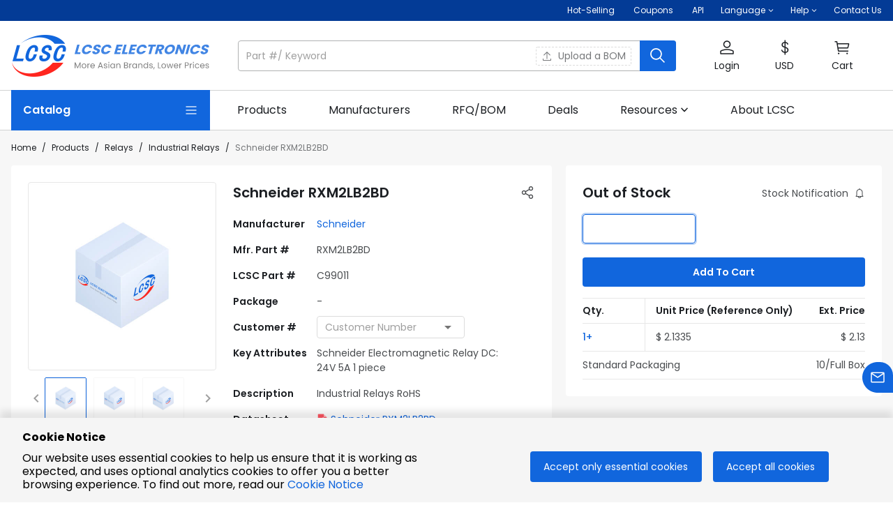

--- FILE ---
content_type: text/html; charset=utf-8
request_url: https://www.lcsc.com/product-detail/C99011.html
body_size: 52620
content:
<!doctype html>
<html data-n-head-ssr lang="en-US" data-n-head="%7B%22lang%22:%7B%22ssr%22:%22en-US%22%7D%7D">
  <head>
<meta data-n-head="ssr" charset="utf-8">
    <title>RXM2LB2BD | Schneider | Price | In Stock | LCSC Electronics</title><meta data-n-head="ssr" name="renderer" content="webkit"><meta data-n-head="ssr" data-hid="viewport" name="viewport" content="width=device-width, initial-scale=1, minimum-scale=0.3, maximum-scale=2, user-scalable=yes"><meta data-n-head="ssr" http-equiv="X-UA-Compatible" content="chrome=1, IE=Edge"><meta data-n-head="ssr" name="google" content="notranslate"><meta data-n-head="ssr" name="revised" content="11/20/2025, 2:51:20 PM"><meta data-n-head="ssr" data-hid="description" name="description" content="RXM2LB2BD by Schneider - In-stock components at LCSC. Price from $2.1335. Free access RXM2LB2BD datasheet, Package, pinout diagrams, and BOM tools."><meta data-n-head="ssr" data-hid="keywords" name="keywords" content="RXM2LB2BD Schneider | Industrial control electrical | LCSC Electronics"><meta data-n-head="ssr" data-hid="og:type" name="og:type" content="product"><meta data-n-head="ssr" data-hid="og:title" name="og:title" content="RXM2LB2BD | Schneider | Price | In Stock | LCSC Electronics"><meta data-n-head="ssr" data-hid="og:description" name="og:description" content="RXM2LB2BD by Schneider - In-stock components at LCSC. Price from $2.1335. Free access RXM2LB2BD datasheet, Package, pinout diagrams, and BOM tools."><meta data-n-head="ssr" data-hid="og:image" name="og:image" content="https://assets.lcsc.com/images/lcsc/900x900/20221231_Schneider-RXM2LB2BD_C99011_front.jpg"><meta data-n-head="ssr" data-hid="og:site_name" name="og:site_name" content="LCSC Electronics"><meta data-n-head="ssr" data-hid="og:url" name="og:url" content="https://www.lcsc.com/product-detail/C99011.html"><meta data-n-head="ssr" data-hid="og:product:price" name="og:product:price" content="2.1335"><meta data-n-head="ssr" data-hid="og:product:brand" name="og:product:brand" content="Schneider"><meta data-n-head="ssr" data-hid="i18n-og" property="og:locale" content="en_US"><meta data-n-head="ssr" data-hid="i18n-og-alt-de-DE" property="og:locale:alternate" content="de_DE"><link data-n-head="ssr" data-hid="shortcut icon" rel="shortcut icon" type="image/x-icon" href="https://static.lcsc.com/feassets/pc/images/favicon.ico"><link data-n-head="ssr" rel="preconnect" href="https://assets.lcsc.com"><link data-n-head="ssr" rel="preconnect" href="https://static.lcsc.com"><link data-n-head="ssr" rel="dns-prefetch" href="https://assets.lcsc.com"><link data-n-head="ssr" rel="dns-prefetch" href="https://static.lcsc.com"><link data-n-head="ssr" rel="stylesheet" href="https://static.lcsc.com/feassets/pc/iconfont/iconfont/iconfont.css"><link data-n-head="ssr" rel="canonical" data-hid="canonical" href="https://www.lcsc.com/product-detail/C99011.html"><style data-n-head="vuetify" type="text/css" id="vuetify-theme-stylesheet" nonce="undefined">.v-application a { color: #1166dd; }
.v-application .primary {
  background-color: #1166dd !important;
  border-color: #1166dd !important;
}
.v-application .primary--text {
  color: #1166dd !important;
  caret-color: #1166dd !important;
}
.v-application .primary.lighten-5 {
  background-color: #caeaff !important;
  border-color: #caeaff !important;
}
.v-application .primary--text.text--lighten-5 {
  color: #caeaff !important;
  caret-color: #caeaff !important;
}
.v-application .primary.lighten-4 {
  background-color: #abceff !important;
  border-color: #abceff !important;
}
.v-application .primary--text.text--lighten-4 {
  color: #abceff !important;
  caret-color: #abceff !important;
}
.v-application .primary.lighten-3 {
  background-color: #8cb3ff !important;
  border-color: #8cb3ff !important;
}
.v-application .primary--text.text--lighten-3 {
  color: #8cb3ff !important;
  caret-color: #8cb3ff !important;
}
.v-application .primary.lighten-2 {
  background-color: #6b98ff !important;
  border-color: #6b98ff !important;
}
.v-application .primary--text.text--lighten-2 {
  color: #6b98ff !important;
  caret-color: #6b98ff !important;
}
.v-application .primary.lighten-1 {
  background-color: #477ffa !important;
  border-color: #477ffa !important;
}
.v-application .primary--text.text--lighten-1 {
  color: #477ffa !important;
  caret-color: #477ffa !important;
}
.v-application .primary.darken-1 {
  background-color: #004fc1 !important;
  border-color: #004fc1 !important;
}
.v-application .primary--text.text--darken-1 {
  color: #004fc1 !important;
  caret-color: #004fc1 !important;
}
.v-application .primary.darken-2 {
  background-color: #0039a5 !important;
  border-color: #0039a5 !important;
}
.v-application .primary--text.text--darken-2 {
  color: #0039a5 !important;
  caret-color: #0039a5 !important;
}
.v-application .primary.darken-3 {
  background-color: #00258a !important;
  border-color: #00258a !important;
}
.v-application .primary--text.text--darken-3 {
  color: #00258a !important;
  caret-color: #00258a !important;
}
.v-application .primary.darken-4 {
  background-color: #001370 !important;
  border-color: #001370 !important;
}
.v-application .primary--text.text--darken-4 {
  color: #001370 !important;
  caret-color: #001370 !important;
}
.v-application .secondary {
  background-color: #666666 !important;
  border-color: #666666 !important;
}
.v-application .secondary--text {
  color: #666666 !important;
  caret-color: #666666 !important;
}
.v-application .secondary.lighten-5 {
  background-color: #ebebeb !important;
  border-color: #ebebeb !important;
}
.v-application .secondary--text.text--lighten-5 {
  color: #ebebeb !important;
  caret-color: #ebebeb !important;
}
.v-application .secondary.lighten-4 {
  background-color: #cfcfcf !important;
  border-color: #cfcfcf !important;
}
.v-application .secondary--text.text--lighten-4 {
  color: #cfcfcf !important;
  caret-color: #cfcfcf !important;
}
.v-application .secondary.lighten-3 {
  background-color: #b4b4b4 !important;
  border-color: #b4b4b4 !important;
}
.v-application .secondary--text.text--lighten-3 {
  color: #b4b4b4 !important;
  caret-color: #b4b4b4 !important;
}
.v-application .secondary.lighten-2 {
  background-color: #999999 !important;
  border-color: #999999 !important;
}
.v-application .secondary--text.text--lighten-2 {
  color: #999999 !important;
  caret-color: #999999 !important;
}
.v-application .secondary.lighten-1 {
  background-color: #7f7f7f !important;
  border-color: #7f7f7f !important;
}
.v-application .secondary--text.text--lighten-1 {
  color: #7f7f7f !important;
  caret-color: #7f7f7f !important;
}
.v-application .secondary.darken-1 {
  background-color: #4e4e4e !important;
  border-color: #4e4e4e !important;
}
.v-application .secondary--text.text--darken-1 {
  color: #4e4e4e !important;
  caret-color: #4e4e4e !important;
}
.v-application .secondary.darken-2 {
  background-color: #373737 !important;
  border-color: #373737 !important;
}
.v-application .secondary--text.text--darken-2 {
  color: #373737 !important;
  caret-color: #373737 !important;
}
.v-application .secondary.darken-3 {
  background-color: #222222 !important;
  border-color: #222222 !important;
}
.v-application .secondary--text.text--darken-3 {
  color: #222222 !important;
  caret-color: #222222 !important;
}
.v-application .secondary.darken-4 {
  background-color: #0c0c0c !important;
  border-color: #0c0c0c !important;
}
.v-application .secondary--text.text--darken-4 {
  color: #0c0c0c !important;
  caret-color: #0c0c0c !important;
}
.v-application .accent {
  background-color: #005caf !important;
  border-color: #005caf !important;
}
.v-application .accent--text {
  color: #005caf !important;
  caret-color: #005caf !important;
}
.v-application .accent.lighten-5 {
  background-color: #b5dfff !important;
  border-color: #b5dfff !important;
}
.v-application .accent--text.text--lighten-5 {
  color: #b5dfff !important;
  caret-color: #b5dfff !important;
}
.v-application .accent.lighten-4 {
  background-color: #97c3ff !important;
  border-color: #97c3ff !important;
}
.v-application .accent--text.text--lighten-4 {
  color: #97c3ff !important;
  caret-color: #97c3ff !important;
}
.v-application .accent.lighten-3 {
  background-color: #79a8ff !important;
  border-color: #79a8ff !important;
}
.v-application .accent--text.text--lighten-3 {
  color: #79a8ff !important;
  caret-color: #79a8ff !important;
}
.v-application .accent.lighten-2 {
  background-color: #5a8ee7 !important;
  border-color: #5a8ee7 !important;
}
.v-application .accent--text.text--lighten-2 {
  color: #5a8ee7 !important;
  caret-color: #5a8ee7 !important;
}
.v-application .accent.lighten-1 {
  background-color: #3974cb !important;
  border-color: #3974cb !important;
}
.v-application .accent--text.text--lighten-1 {
  color: #3974cb !important;
  caret-color: #3974cb !important;
}
.v-application .accent.darken-1 {
  background-color: #004594 !important;
  border-color: #004594 !important;
}
.v-application .accent--text.text--darken-1 {
  color: #004594 !important;
  caret-color: #004594 !important;
}
.v-application .accent.darken-2 {
  background-color: #002f7a !important;
  border-color: #002f7a !important;
}
.v-application .accent--text.text--darken-2 {
  color: #002f7a !important;
  caret-color: #002f7a !important;
}
.v-application .accent.darken-3 {
  background-color: #001c60 !important;
  border-color: #001c60 !important;
}
.v-application .accent--text.text--darken-3 {
  color: #001c60 !important;
  caret-color: #001c60 !important;
}
.v-application .accent.darken-4 {
  background-color: #000048 !important;
  border-color: #000048 !important;
}
.v-application .accent--text.text--darken-4 {
  color: #000048 !important;
  caret-color: #000048 !important;
}
.v-application .error {
  background-color: #eb4526 !important;
  border-color: #eb4526 !important;
}
.v-application .error--text {
  color: #eb4526 !important;
  caret-color: #eb4526 !important;
}
.v-application .error.lighten-5 {
  background-color: #ffd5a5 !important;
  border-color: #ffd5a5 !important;
}
.v-application .error--text.text--lighten-5 {
  color: #ffd5a5 !important;
  caret-color: #ffd5a5 !important;
}
.v-application .error.lighten-4 {
  background-color: #ffb88a !important;
  border-color: #ffb88a !important;
}
.v-application .error--text.text--lighten-4 {
  color: #ffb88a !important;
  caret-color: #ffb88a !important;
}
.v-application .error.lighten-3 {
  background-color: #ff9b70 !important;
  border-color: #ff9b70 !important;
}
.v-application .error--text.text--lighten-3 {
  color: #ff9b70 !important;
  caret-color: #ff9b70 !important;
}
.v-application .error.lighten-2 {
  background-color: #ff7f57 !important;
  border-color: #ff7f57 !important;
}
.v-application .error--text.text--lighten-2 {
  color: #ff7f57 !important;
  caret-color: #ff7f57 !important;
}
.v-application .error.lighten-1 {
  background-color: #ff623e !important;
  border-color: #ff623e !important;
}
.v-application .error--text.text--lighten-1 {
  color: #ff623e !important;
  caret-color: #ff623e !important;
}
.v-application .error.darken-1 {
  background-color: #ca240c !important;
  border-color: #ca240c !important;
}
.v-application .error--text.text--darken-1 {
  color: #ca240c !important;
  caret-color: #ca240c !important;
}
.v-application .error.darken-2 {
  background-color: #aa0000 !important;
  border-color: #aa0000 !important;
}
.v-application .error--text.text--darken-2 {
  color: #aa0000 !important;
  caret-color: #aa0000 !important;
}
.v-application .error.darken-3 {
  background-color: #8b0000 !important;
  border-color: #8b0000 !important;
}
.v-application .error--text.text--darken-3 {
  color: #8b0000 !important;
  caret-color: #8b0000 !important;
}
.v-application .error.darken-4 {
  background-color: #6e0000 !important;
  border-color: #6e0000 !important;
}
.v-application .error--text.text--darken-4 {
  color: #6e0000 !important;
  caret-color: #6e0000 !important;
}
.v-application .info {
  background-color: #2196f3 !important;
  border-color: #2196f3 !important;
}
.v-application .info--text {
  color: #2196f3 !important;
  caret-color: #2196f3 !important;
}
.v-application .info.lighten-5 {
  background-color: #d4ffff !important;
  border-color: #d4ffff !important;
}
.v-application .info--text.text--lighten-5 {
  color: #d4ffff !important;
  caret-color: #d4ffff !important;
}
.v-application .info.lighten-4 {
  background-color: #b5ffff !important;
  border-color: #b5ffff !important;
}
.v-application .info--text.text--lighten-4 {
  color: #b5ffff !important;
  caret-color: #b5ffff !important;
}
.v-application .info.lighten-3 {
  background-color: #95e8ff !important;
  border-color: #95e8ff !important;
}
.v-application .info--text.text--lighten-3 {
  color: #95e8ff !important;
  caret-color: #95e8ff !important;
}
.v-application .info.lighten-2 {
  background-color: #75ccff !important;
  border-color: #75ccff !important;
}
.v-application .info--text.text--lighten-2 {
  color: #75ccff !important;
  caret-color: #75ccff !important;
}
.v-application .info.lighten-1 {
  background-color: #51b0ff !important;
  border-color: #51b0ff !important;
}
.v-application .info--text.text--lighten-1 {
  color: #51b0ff !important;
  caret-color: #51b0ff !important;
}
.v-application .info.darken-1 {
  background-color: #007cd6 !important;
  border-color: #007cd6 !important;
}
.v-application .info--text.text--darken-1 {
  color: #007cd6 !important;
  caret-color: #007cd6 !important;
}
.v-application .info.darken-2 {
  background-color: #0064ba !important;
  border-color: #0064ba !important;
}
.v-application .info--text.text--darken-2 {
  color: #0064ba !important;
  caret-color: #0064ba !important;
}
.v-application .info.darken-3 {
  background-color: #004d9f !important;
  border-color: #004d9f !important;
}
.v-application .info--text.text--darken-3 {
  color: #004d9f !important;
  caret-color: #004d9f !important;
}
.v-application .info.darken-4 {
  background-color: #003784 !important;
  border-color: #003784 !important;
}
.v-application .info--text.text--darken-4 {
  color: #003784 !important;
  caret-color: #003784 !important;
}
.v-application .success {
  background-color: #3eb350 !important;
  border-color: #3eb350 !important;
}
.v-application .success--text {
  color: #3eb350 !important;
  caret-color: #3eb350 !important;
}
.v-application .success.lighten-5 {
  background-color: #d2ffd6 !important;
  border-color: #d2ffd6 !important;
}
.v-application .success--text.text--lighten-5 {
  color: #d2ffd6 !important;
  caret-color: #d2ffd6 !important;
}
.v-application .success.lighten-4 {
  background-color: #b5ffba !important;
  border-color: #b5ffba !important;
}
.v-application .success--text.text--lighten-4 {
  color: #b5ffba !important;
  caret-color: #b5ffba !important;
}
.v-application .success.lighten-3 {
  background-color: #98ff9e !important;
  border-color: #98ff9e !important;
}
.v-application .success--text.text--lighten-3 {
  color: #98ff9e !important;
  caret-color: #98ff9e !important;
}
.v-application .success.lighten-2 {
  background-color: #7bec84 !important;
  border-color: #7bec84 !important;
}
.v-application .success--text.text--lighten-2 {
  color: #7bec84 !important;
  caret-color: #7bec84 !important;
}
.v-application .success.lighten-1 {
  background-color: #5dcf6a !important;
  border-color: #5dcf6a !important;
}
.v-application .success--text.text--lighten-1 {
  color: #5dcf6a !important;
  caret-color: #5dcf6a !important;
}
.v-application .success.darken-1 {
  background-color: #169837 !important;
  border-color: #169837 !important;
}
.v-application .success--text.text--darken-1 {
  color: #169837 !important;
  caret-color: #169837 !important;
}
.v-application .success.darken-2 {
  background-color: #007d1d !important;
  border-color: #007d1d !important;
}
.v-application .success--text.text--darken-2 {
  color: #007d1d !important;
  caret-color: #007d1d !important;
}
.v-application .success.darken-3 {
  background-color: #006300 !important;
  border-color: #006300 !important;
}
.v-application .success--text.text--darken-3 {
  color: #006300 !important;
  caret-color: #006300 !important;
}
.v-application .success.darken-4 {
  background-color: #004a00 !important;
  border-color: #004a00 !important;
}
.v-application .success--text.text--darken-4 {
  color: #004a00 !important;
  caret-color: #004a00 !important;
}
.v-application .warning {
  background-color: #ff8a00 !important;
  border-color: #ff8a00 !important;
}
.v-application .warning--text {
  color: #ff8a00 !important;
  caret-color: #ff8a00 !important;
}
.v-application .warning.lighten-5 {
  background-color: #ffff9e !important;
  border-color: #ffff9e !important;
}
.v-application .warning--text.text--lighten-5 {
  color: #ffff9e !important;
  caret-color: #ffff9e !important;
}
.v-application .warning.lighten-4 {
  background-color: #fffa82 !important;
  border-color: #fffa82 !important;
}
.v-application .warning--text.text--lighten-4 {
  color: #fffa82 !important;
  caret-color: #fffa82 !important;
}
.v-application .warning.lighten-3 {
  background-color: #ffdd66 !important;
  border-color: #ffdd66 !important;
}
.v-application .warning--text.text--lighten-3 {
  color: #ffdd66 !important;
  caret-color: #ffdd66 !important;
}
.v-application .warning.lighten-2 {
  background-color: #ffc04a !important;
  border-color: #ffc04a !important;
}
.v-application .warning--text.text--lighten-2 {
  color: #ffc04a !important;
  caret-color: #ffc04a !important;
}
.v-application .warning.lighten-1 {
  background-color: #ffa52d !important;
  border-color: #ffa52d !important;
}
.v-application .warning--text.text--lighten-1 {
  color: #ffa52d !important;
  caret-color: #ffa52d !important;
}
.v-application .warning.darken-1 {
  background-color: #df7000 !important;
  border-color: #df7000 !important;
}
.v-application .warning--text.text--darken-1 {
  color: #df7000 !important;
  caret-color: #df7000 !important;
}
.v-application .warning.darken-2 {
  background-color: #bf5600 !important;
  border-color: #bf5600 !important;
}
.v-application .warning--text.text--darken-2 {
  color: #bf5600 !important;
  caret-color: #bf5600 !important;
}
.v-application .warning.darken-3 {
  background-color: #a03d00 !important;
  border-color: #a03d00 !important;
}
.v-application .warning--text.text--darken-3 {
  color: #a03d00 !important;
  caret-color: #a03d00 !important;
}
.v-application .warning.darken-4 {
  background-color: #832300 !important;
  border-color: #832300 !important;
}
.v-application .warning--text.text--darken-4 {
  color: #832300 !important;
  caret-color: #832300 !important;
}
.v-application .major {
  background-color: #1c1f23 !important;
  border-color: #1c1f23 !important;
}
.v-application .major--text {
  color: #1c1f23 !important;
  caret-color: #1c1f23 !important;
}
.v-application .major.lighten-5 {
  background-color: #91959a !important;
  border-color: #91959a !important;
}
.v-application .major--text.text--lighten-5 {
  color: #91959a !important;
  caret-color: #91959a !important;
}
.v-application .major.lighten-4 {
  background-color: #787b80 !important;
  border-color: #787b80 !important;
}
.v-application .major--text.text--lighten-4 {
  color: #787b80 !important;
  caret-color: #787b80 !important;
}
.v-application .major.lighten-3 {
  background-color: #5f6267 !important;
  border-color: #5f6267 !important;
}
.v-application .major--text.text--lighten-3 {
  color: #5f6267 !important;
  caret-color: #5f6267 !important;
}
.v-application .major.lighten-2 {
  background-color: #474b4f !important;
  border-color: #474b4f !important;
}
.v-application .major--text.text--lighten-2 {
  color: #474b4f !important;
  caret-color: #474b4f !important;
}
.v-application .major.lighten-1 {
  background-color: #313438 !important;
  border-color: #313438 !important;
}
.v-application .major--text.text--lighten-1 {
  color: #313438 !important;
  caret-color: #313438 !important;
}
.v-application .major.darken-1 {
  background-color: #01060d !important;
  border-color: #01060d !important;
}
.v-application .major--text.text--darken-1 {
  color: #01060d !important;
  caret-color: #01060d !important;
}
.v-application .major.darken-2 {
  background-color: #000000 !important;
  border-color: #000000 !important;
}
.v-application .major--text.text--darken-2 {
  color: #000000 !important;
  caret-color: #000000 !important;
}
.v-application .major.darken-3 {
  background-color: #000000 !important;
  border-color: #000000 !important;
}
.v-application .major--text.text--darken-3 {
  color: #000000 !important;
  caret-color: #000000 !important;
}
.v-application .major.darken-4 {
  background-color: #000000 !important;
  border-color: #000000 !important;
}
.v-application .major--text.text--darken-4 {
  color: #000000 !important;
  caret-color: #000000 !important;
}
.v-application .lighter {
  background-color: #babbbc !important;
  border-color: #babbbc !important;
}
.v-application .lighter--text {
  color: #babbbc !important;
  caret-color: #babbbc !important;
}
.v-application .lighter.lighten-5 {
  background-color: #ffffff !important;
  border-color: #ffffff !important;
}
.v-application .lighter--text.text--lighten-5 {
  color: #ffffff !important;
  caret-color: #ffffff !important;
}
.v-application .lighter.lighten-4 {
  background-color: #ffffff !important;
  border-color: #ffffff !important;
}
.v-application .lighter--text.text--lighten-4 {
  color: #ffffff !important;
  caret-color: #ffffff !important;
}
.v-application .lighter.lighten-3 {
  background-color: #ffffff !important;
  border-color: #ffffff !important;
}
.v-application .lighter--text.text--lighten-3 {
  color: #ffffff !important;
  caret-color: #ffffff !important;
}
.v-application .lighter.lighten-2 {
  background-color: #f2f3f4 !important;
  border-color: #f2f3f4 !important;
}
.v-application .lighter--text.text--lighten-2 {
  color: #f2f3f4 !important;
  caret-color: #f2f3f4 !important;
}
.v-application .lighter.lighten-1 {
  background-color: #d6d7d8 !important;
  border-color: #d6d7d8 !important;
}
.v-application .lighter--text.text--lighten-1 {
  color: #d6d7d8 !important;
  caret-color: #d6d7d8 !important;
}
.v-application .lighter.darken-1 {
  background-color: #9fa0a1 !important;
  border-color: #9fa0a1 !important;
}
.v-application .lighter--text.text--darken-1 {
  color: #9fa0a1 !important;
  caret-color: #9fa0a1 !important;
}
.v-application .lighter.darken-2 {
  background-color: #858687 !important;
  border-color: #858687 !important;
}
.v-application .lighter--text.text--darken-2 {
  color: #858687 !important;
  caret-color: #858687 !important;
}
.v-application .lighter.darken-3 {
  background-color: #6c6d6e !important;
  border-color: #6c6d6e !important;
}
.v-application .lighter--text.text--darken-3 {
  color: #6c6d6e !important;
  caret-color: #6c6d6e !important;
}
.v-application .lighter.darken-4 {
  background-color: #545455 !important;
  border-color: #545455 !important;
}
.v-application .lighter--text.text--darken-4 {
  color: #545455 !important;
  caret-color: #545455 !important;
}
.v-application .price {
  background-color: #ff7134 !important;
  border-color: #ff7134 !important;
}
.v-application .price--text {
  color: #ff7134 !important;
  caret-color: #ff7134 !important;
}
.v-application .price.lighten-5 {
  background-color: #fffeb8 !important;
  border-color: #fffeb8 !important;
}
.v-application .price--text.text--lighten-5 {
  color: #fffeb8 !important;
  caret-color: #fffeb8 !important;
}
.v-application .price.lighten-4 {
  background-color: #ffe19c !important;
  border-color: #ffe19c !important;
}
.v-application .price--text.text--lighten-4 {
  color: #ffe19c !important;
  caret-color: #ffe19c !important;
}
.v-application .price.lighten-3 {
  background-color: #ffc481 !important;
  border-color: #ffc481 !important;
}
.v-application .price--text.text--lighten-3 {
  color: #ffc481 !important;
  caret-color: #ffc481 !important;
}
.v-application .price.lighten-2 {
  background-color: #ffa867 !important;
  border-color: #ffa867 !important;
}
.v-application .price--text.text--lighten-2 {
  color: #ffa867 !important;
  caret-color: #ffa867 !important;
}
.v-application .price.lighten-1 {
  background-color: #ff8c4d !important;
  border-color: #ff8c4d !important;
}
.v-application .price--text.text--lighten-1 {
  color: #ff8c4d !important;
  caret-color: #ff8c4d !important;
}
.v-application .price.darken-1 {
  background-color: #df561a !important;
  border-color: #df561a !important;
}
.v-application .price--text.text--darken-1 {
  color: #df561a !important;
  caret-color: #df561a !important;
}
.v-application .price.darken-2 {
  background-color: #bf3b00 !important;
  border-color: #bf3b00 !important;
}
.v-application .price--text.text--darken-2 {
  color: #bf3b00 !important;
  caret-color: #bf3b00 !important;
}
.v-application .price.darken-3 {
  background-color: #9f1c00 !important;
  border-color: #9f1c00 !important;
}
.v-application .price--text.text--darken-3 {
  color: #9f1c00 !important;
  caret-color: #9f1c00 !important;
}
.v-application .price.darken-4 {
  background-color: #820000 !important;
  border-color: #820000 !important;
}
.v-application .price--text.text--darken-4 {
  color: #820000 !important;
  caret-color: #820000 !important;
}</style><script data-n-head="ssr" src="https://static.lcsc.com/feassets/pc/iconfont/iconfontV2/iconfont.js"></script><script data-n-head="ssr" data-hid="gtm-script">if(!window._gtm_init){window._gtm_init=1;(function (w,n,d,m,e,p){w[d]=(w[d]==1||n[d]=='yes'||n[d]==1||n[m]==1||(w[e]&&w[e][p]&&w[e][p]()))?1:0})(window,navigator,'doNotTrack','msDoNotTrack','external','msTrackingProtectionEnabled');(function(w,d,s,l,x,y){w[x]={};w._gtm_inject=function(i){if(w.doNotTrack||w[x][i])return;w[x][i]=1;w[l]=w[l]||[];w[l].push({'gtm.start':new Date().getTime(),event:'gtm.js'});var f=d.getElementsByTagName(s)[0],j=d.createElement(s);j.async=true;j.src='https://www.googletagmanager.com/gtm.js?id='+i;f.parentNode.insertBefore(j,f);};w[y]('GTM-5VJ4HKV')})(window,document,'script','dataLayer','_gtm_ids','_gtm_inject')}</script><script data-n-head="ssr" type="application/ld+json">{"@context":"http://schema.org","@type":"ImageObject","name":"Schneider RXM2LB2BD","description":"Industrial Relays RoHS","contentUrl":"https://assets.lcsc.com/images/lcsc/900x900/20221231_Schneider-RXM2LB2BD_C99011_front.jpg","thumbnail":"https://assets.lcsc.com/images/lcsc/900x900/20221231_Schneider-RXM2LB2BD_C99011_front.jpg"}</script><script data-n-head="ssr" type="application/ld+json">{"@context":"http://schema.org","@type":"Product","name":"Schneider RXM2LB2BD","sku":"C99011","mpn":"RXM2LB2BD","brand":"Schneider","description":"Industrial Relays RoHS","image":"https://assets.lcsc.com/images/lcsc/900x900/20221231_Schneider-RXM2LB2BD_C99011_front.jpg","category":"Industrial control electrical/Industrial Relays","offers":{"@type":"Offer","url":"https://www.lcsc.com/product-detail/C99011.html","priceCurrency":"USD","price":"2.1335","itemCondition":"http://schema.org/NewCondition","availability":"http://schema.org/OutOfStock","inventoryLevel":0,"seller":{"@type":"Organization","name":"LCSC Electronics"},"description":""}}</script><link rel="preload" href="//static.lcsc.com/feassets/pc/nuxt/ae48578.js" as="script"><link rel="preload" href="//static.lcsc.com/feassets/pc/nuxt/3bc61e8.js" as="script"><link rel="preload" href="//static.lcsc.com/feassets/pc/nuxt/chunk-vuetify/dde583c9.d6737b4.css" as="style"><link rel="preload" href="//static.lcsc.com/feassets/pc/nuxt/9de34ee.js" as="script"><link rel="preload" href="//static.lcsc.com/feassets/pc/nuxt/5f05cb1.js" as="script"><link rel="preload" href="//static.lcsc.com/feassets/pc/nuxt/c6420fa.js" as="script"><link rel="preload" href="//static.lcsc.com/feassets/pc/nuxt/2e57ddb.js" as="script"><link rel="preload" href="//static.lcsc.com/feassets/pc/nuxt/23905e6.js" as="script"><link rel="preload" href="//static.lcsc.com/feassets/pc/nuxt/chunk-vuetify/bad37fb1.0511882.css" as="style"><link rel="preload" href="//static.lcsc.com/feassets/pc/nuxt/8e1dbfd.js" as="script"><link rel="preload" href="//static.lcsc.com/feassets/pc/nuxt/6a1e4fa.js" as="script"><link rel="preload" href="//static.lcsc.com/feassets/pc/nuxt/23c268b.js" as="script"><link rel="preload" href="//static.lcsc.com/feassets/pc/nuxt/7b3db59.js" as="script"><link rel="preload" href="//static.lcsc.com/feassets/pc/nuxt/b33431b.js" as="script"><link rel="preload" href="//static.lcsc.com/feassets/pc/nuxt/86eddac.js" as="script"><link rel="preload" href="//static.lcsc.com/feassets/pc/nuxt/81306ed.js" as="script"><link rel="preload" href="//static.lcsc.com/feassets/pc/nuxt/c0bca13.js" as="script"><link rel="preload" href="//static.lcsc.com/feassets/pc/nuxt/app/f69643ec.a9a97d6.css" as="style"><link rel="preload" href="//static.lcsc.com/feassets/pc/nuxt/c3c8ae3.js" as="script"><link rel="preload" href="//static.lcsc.com/feassets/pc/nuxt/app/f90a411e.28ded55.css" as="style"><link rel="preload" href="//static.lcsc.com/feassets/pc/nuxt/a375c69.js" as="script"><link rel="preload" href="//static.lcsc.com/feassets/pc/nuxt/app/ace8d463.e0fbbf0.css" as="style"><link rel="preload" href="//static.lcsc.com/feassets/pc/nuxt/bd9cbd4.js" as="script"><link rel="preload" href="//static.lcsc.com/feassets/pc/nuxt/app/748942c6.9cb1807.css" as="style"><link rel="preload" href="//static.lcsc.com/feassets/pc/nuxt/e4ebc34.js" as="script"><link rel="preload" href="//static.lcsc.com/feassets/pc/nuxt/app/01d99f6b.235c9b2.css" as="style"><link rel="preload" href="//static.lcsc.com/feassets/pc/nuxt/fd74b13.js" as="script"><link rel="preload" href="//static.lcsc.com/feassets/pc/nuxt/7642fb5.js" as="script"><link rel="preload" href="//static.lcsc.com/feassets/pc/nuxt/af40b82.js" as="script"><link rel="preload" href="//static.lcsc.com/feassets/pc/nuxt/app/e84e1595.e4a3378.css" as="style"><link rel="preload" href="//static.lcsc.com/feassets/pc/nuxt/bee6c58.js" as="script"><link rel="preload" href="//static.lcsc.com/feassets/pc/nuxt/e3743b8.js" as="script"><link rel="preload" href="//static.lcsc.com/feassets/pc/nuxt/7ef9424.js" as="script"><link rel="preload" href="//static.lcsc.com/feassets/pc/nuxt/app/ec8c427e.fdf6d8d.css" as="style"><link rel="preload" href="//static.lcsc.com/feassets/pc/nuxt/65af44e.js" as="script"><link rel="preload" href="//static.lcsc.com/feassets/pc/nuxt/fe64870.js" as="script"><link rel="preload" href="//static.lcsc.com/feassets/pc/nuxt/68d92bd.js" as="script"><link rel="preload" href="//static.lcsc.com/feassets/pc/nuxt/e3fddcc.js" as="script"><link rel="preload" href="//static.lcsc.com/feassets/pc/nuxt/app/30ccc425.4897ba8.css" as="style"><link rel="preload" href="//static.lcsc.com/feassets/pc/nuxt/5a088ea.js" as="script"><link rel="preload" href="//static.lcsc.com/feassets/pc/nuxt/pages/product-detail/_id/f075b844.f710e7e.css" as="style"><link rel="preload" href="//static.lcsc.com/feassets/pc/nuxt/5796eef.js" as="script"><link rel="preload" href="//static.lcsc.com/feassets/pc/nuxt/chunk-commons/f075b844.7e61cee.css" as="style"><link rel="preload" href="//static.lcsc.com/feassets/pc/nuxt/925bf0b.js" as="script"><link rel="preload" href="//static.lcsc.com/feassets/pc/nuxt/ae06315.js" as="script"><link rel="preload" href="//static.lcsc.com/feassets/pc/nuxt/chunk-commons/8b80423f.12bee48.css" as="style"><link rel="preload" href="//static.lcsc.com/feassets/pc/nuxt/b45c1e2.js" as="script"><link rel="stylesheet" href="//static.lcsc.com/feassets/pc/nuxt/chunk-vuetify/dde583c9.d6737b4.css"><link rel="stylesheet" href="//static.lcsc.com/feassets/pc/nuxt/chunk-vuetify/bad37fb1.0511882.css"><link rel="stylesheet" href="//static.lcsc.com/feassets/pc/nuxt/app/f69643ec.a9a97d6.css"><link rel="stylesheet" href="//static.lcsc.com/feassets/pc/nuxt/app/f90a411e.28ded55.css"><link rel="stylesheet" href="//static.lcsc.com/feassets/pc/nuxt/app/ace8d463.e0fbbf0.css"><link rel="stylesheet" href="//static.lcsc.com/feassets/pc/nuxt/app/748942c6.9cb1807.css"><link rel="stylesheet" href="//static.lcsc.com/feassets/pc/nuxt/app/01d99f6b.235c9b2.css"><link rel="stylesheet" href="//static.lcsc.com/feassets/pc/nuxt/app/e84e1595.e4a3378.css"><link rel="stylesheet" href="//static.lcsc.com/feassets/pc/nuxt/app/ec8c427e.fdf6d8d.css"><link rel="stylesheet" href="//static.lcsc.com/feassets/pc/nuxt/app/30ccc425.4897ba8.css"><link rel="stylesheet" href="//static.lcsc.com/feassets/pc/nuxt/pages/product-detail/_id/f075b844.f710e7e.css"><link rel="stylesheet" href="//static.lcsc.com/feassets/pc/nuxt/chunk-commons/f075b844.7e61cee.css"><link rel="stylesheet" href="//static.lcsc.com/feassets/pc/nuxt/chunk-commons/8b80423f.12bee48.css">
  </head>
  <body >
    <noscript data-n-head="ssr" data-hid="gtm-noscript" data-pbody="true"><iframe src="https://www.googletagmanager.com/ns.html?id=GTM-5VJ4HKV&" height="0" width="0" style="display:none;visibility:hidden" title="gtm"></iframe></noscript><div data-server-rendered="true" id="__nuxt"><!----><div id="__layout"><div data-app="true" id="app" class="v-application v-application--is-ltr theme--light"><div class="v-application--wrap"><header><div class="noticeBarWrap word-break" data-v-5bdb2ad2><!----></div> <div class="sysBarWrap fz-12 white--text d-none d-md-block" data-v-029b6cfa><div class="mx-auto px-4" style="max-width:1432px;" data-v-029b6cfa><div class="d-flex justify-end" data-v-029b6cfa><div class="py6 mr-6" data-v-029b6cfa><a href="https://www.lcsc.com/flashSale?isHot=1" target="_self" custom="" aria-label="Hot-Selling Page" class="white--text" data-v-029b6cfa>
          Hot-Selling
        </a> <a href="https://www.lcsc.com/coupon-center?source=lcsc" target="_self" custom="" aria-label="Get Coupons Here" class="white--text ml-6 d-inline-flex align-center" data-v-029b6cfa><span data-v-029b6cfa>Coupons</span> <!----></a> <a href="https://www.lcsc.com/agent" target="_self" custom="" aria-label="Get API Here" class="white--text ml-6" data-v-029b6cfa>
          API
        </a></div> <div class="mr-6" data-v-029b6cfa><div class="v-menu" data-v-029b6cfa><div role="button" aria-haspopup="true" aria-expanded="false" class="py6 d-flex align-center" data-v-029b6cfa><span class="mr-1" data-v-029b6cfa>Language</span> <svg xmlns="http://www.w3.org/2000/svg" viewBox="0 0 8 5" width="8" fill="currentColor" style="transition:transform .3s;transform:rotate(0deg);" data-v-029b6cfa><path d="M0.65625 0.844738L1.34568 0.15531L4.00096 2.8106L6.65625 0.15531L7.34568 0.844739L4.00096 4.18945L0.65625 0.844738Z"></path></svg></div><!----></div></div> <div class="mr-6" data-v-029b6cfa><div class="v-menu" data-v-029b6cfa><div role="button" aria-haspopup="true" aria-expanded="false" class="py6 d-flex align-center" data-v-029b6cfa><span class="mr-1" data-v-029b6cfa>Help</span> <svg xmlns="http://www.w3.org/2000/svg" viewBox="0 0 8 5" width="8" fill="currentColor" style="transition:transform .3s;transform:rotate(0deg);" data-v-029b6cfa><path d="M0.65625 0.844738L1.34568 0.15531L4.00096 2.8106L6.65625 0.15531L7.34568 0.844739L4.00096 4.18945L0.65625 0.844738Z"></path></svg></div><!----></div></div> <div class="py6" data-v-029b6cfa><a href="https://www.lcsc.com/about/contact" target="_self" custom="" aria-label="Contact Us" class="white--text" data-v-029b6cfa>
          Contact Us
        </a></div></div></div></div> <div class="searchBarWrap fz-14" data-v-a018a0fc><div class="searchBar" data-v-a018a0fc><div class="mx-auto px-4" style="max-width:1432px;" data-v-a018a0fc><div class="searchBox d-flex align-center" data-v-a018a0fc><div class="mr-5 d-flex d-lg-none" data-v-a018a0fc><svg xmlns="http://www.w3.org/2000/svg" viewBox="0 0 20 20" width="40" fill="#1C1F23" class="pointer" data-v-a018a0fc><path d="M17.5 5.625H2.5V4.375H17.5V5.625Z"></path> <path d="M17.5 10.625H2.5V9.375H17.5V10.625Z"></path> <path d="M2.5 15.625H17.5V14.375H2.5V15.625Z"></path></svg></div> <div data-v-a018a0fc><a href="https://www.lcsc.com/" target="_self" custom="" aria-label="LCSC Electronics home" class="d-flex" data-v-a018a0fc><img src="https://static.lcsc.com/feassets/pc/images/headIcons/logo-s.png" alt="LCSC Electronics logo" width="81" height="60" data-v-a018a0fc> <img src="https://static.lcsc.com/feassets/pc/images/headIcons/logo2.svg" alt="LCSC Electronics svg logo" width="204" height="60" data-v-a018a0fc></a></div> <div class="flex-auto ml-5 ml-lg-10 mr-2 mr-lg-4" data-v-a018a0fc><div class="relative" style="max-width:760px;" data-v-a018a0fc><div class="searchInputWrap fz-14" data-v-ccdc3bb2 data-v-a018a0fc><div class="v-menu" data-v-ccdc3bb2><div role="button" aria-haspopup="true" aria-expanded="false" data-v-ccdc3bb2><div class="v-input searchInput inputBgWhite v-input--hide-details v-input--dense theme--light v-text-field v-text-field--enclosed v-text-field--outlined v-text-field--placeholder" data-v-ccdc3bb2><div class="v-input__control"><div class="v-input__slot" style="height:44px;"><fieldset aria-hidden="true"><legend style="width:0px;"><span class="notranslate">&#8203;</span></legend></fieldset><div class="v-text-field__slot"><input aria-label="search input" hide-no-data="" autocomplete="off" id="input-25425813" placeholder="Part #/ Keyword" type="text" value=""></div><div class="v-input__append-inner"><div></div></div><div class="v-input__append-inner"><button type="button" aria-label="search button" class="searchBtn v-btn v-btn--is-elevated v-btn--has-bg theme--light v-size--default primary" style="height:44px;width:52px;" data-v-ccdc3bb2><span class="v-btn__content"><svg xmlns="http://www.w3.org/2000/svg" viewBox="0 0 28 28" width="28" fill="white" data-v-ccdc3bb2><g><path d="M16.6431 17.8826C15.2108 19.0424 13.3865 19.7372 11.3999 19.7372C6.79529 19.7372 3.0625 16.0045 3.0625 11.3999C3.0625 6.79527 6.79529 3.0625 11.3999 3.0625C16.0045 3.0625 19.7373 6.79527 19.7373 11.3999C19.7373 13.3865 19.0425 15.2108 17.8826 16.6431L24.0625 22.8229L22.823 24.0625L16.6431 17.8826ZM17.9844 11.3999C17.9844 7.7634 15.0364 4.81544 11.3999 4.81544C7.7634 4.81544 4.81544 7.7634 4.81544 11.3999C4.81544 15.0363 7.7634 17.9843 11.3999 17.9843C15.0364 17.9843 17.9844 15.0363 17.9844 11.3999Z"></path></g></svg></span></button></div></div></div></div></div><!----></div></div> <div class="menuUnderWrap d-flex fz-12" data-v-a018a0fc><div class="flex-auto text-truncate mr-8" data-v-a018a0fc></div> <!----></div> <div class="uploadBOMWrap pointer hidden-down-820" data-v-a018a0fc data-v-a018a0fc><div loadingSize="14" class="d-flex" data-v-a018a0fc><div tabindex="0" class="el-upload el-upload--text"><div class="d-flex align-center major4--text" data-v-a018a0fc><svg xmlns="http://www.w3.org/2000/svg" viewBox="0 0 16 16" width="16" fill="rgba(28, 31, 35, 0.6)" style="margin-top:1px;" data-v-a018a0fc><path d="M3.73759 6.6778L7.50118 2.91421L7.5012 11.5L8.5012 11.5L8.50118 2.91422L12.2648 6.6778L12.9719 5.97069L8.35473 1.35355C8.15947 1.15829 7.84289 1.15829 7.64762 1.35355L3.03048 5.9707L3.73759 6.6778Z"></path> <path d="M2 11V13C2 13.5523 2.44772 14 3 14H13C13.5523 14 14 13.5523 14 13V11H13V13H3V11H2Z"></path></svg> <span class="ml-2" data-v-a018a0fc>Upload a BOM</span></div><input type="file" name="file" accept=".xls,.xlsx,.csv" class="el-upload__input"></div></div></div></div></div> <div class="spacer d-md-none" data-v-a018a0fc></div> <div class="px-1" data-v-a018a0fc><div class="v-menu" data-v-a018a0fc><div title="Login button" aria-label="Login button" tabindex="0" role="button" aria-haspopup="true" aria-expanded="false" data-v-a018a0fc><div class="d-flex justify-center" style="min-width:50px;" data-v-a018a0fc><svg xmlns="http://www.w3.org/2000/svg" viewBox="0 0 24 24" width="24" fill="#1C1F23" data-v-a018a0fc><path d="M17.25 7.5C17.25 10.3995 14.8995 12.75 12 12.75C9.1005 12.75 6.75 10.3995 6.75 7.5C6.75 4.6005 9.1005 2.25 12 2.25C14.8995 2.25 17.25 4.6005 17.25 7.5ZM15.75 7.5C15.75 5.42893 14.0711 3.75 12 3.75C9.92893 3.75 8.25 5.42893 8.25 7.5C8.25 9.57107 9.92893 11.25 12 11.25C14.0711 11.25 15.75 9.57107 15.75 7.5Z"></path> <path d="M20.9447 16.2792C21.4455 16.5183 21.75 17.032 21.75 17.5869V21C21.75 21.4142 21.4142 21.75 21 21.75H3C2.58579 21.75 2.25 21.4142 2.25 21V17.5869C2.25 17.032 2.55452 16.5183 3.0553 16.2792C5.7741 14.9806 8.79976 14.25 12 14.25C15.2002 14.25 18.2259 14.9806 20.9447 16.2792ZM12 15.75C9.05011 15.75 6.26152 16.4186 3.75 17.6097V20.25H20.25V17.6097C17.7385 16.4186 14.9499 15.75 12 15.75Z"></path></svg></div> <div title="Login" class="mt-1 text-center text-truncate hidden-down-960" style="width:106px;" data-v-a018a0fc>
                  Login
                </div></div><!----></div></div> <div class="px-1" data-v-a018a0fc><div class="v-menu" data-v-a018a0fc><div aria-label="The current currency is USD, click to change to other currencies" tabindex="0" role="button" aria-haspopup="true" aria-expanded="false" data-v-a018a0fc><div class="d-flex justify-center" data-v-a018a0fc><svg xmlns="http://www.w3.org/2000/svg" viewBox="0 0 24 24" width="24" fill="#1C1F23" data-v-a018a0fc><path fill-rule="evenodd" clip-rule="evenodd" d="M8.50582 18.5539L8.5085 18.5559C9.36339 19.2004 10.3555 19.5943 11.4802 19.7392V22.5H13.0132V19.7687C14.2676 19.6728 15.2835 19.2681 16.0436 18.5417C16.8528 17.7682 17.2552 16.7857 17.2552 15.6091C17.2552 14.7765 17.0522 14.0751 16.632 13.5186C16.2374 12.9643 15.7325 12.5297 15.1193 12.2165C14.5608 11.9117 13.858 11.6093 13.0132 11.3086V5.61884C13.6798 5.73228 14.2289 5.99342 14.6683 6.39811L14.6722 6.40151C15.1737 6.83844 15.4967 7.38306 15.6424 8.04123L15.6985 8.29417L17.001 7.5222L16.9795 7.39914C16.8311 6.54641 16.3706 5.80746 15.614 5.18384C14.9059 4.58923 14.0363 4.22859 13.0132 4.09698V1.5H11.4802V4.07289C10.3437 4.19425 9.37536 4.5909 8.58356 5.2672C7.73943 5.98821 7.3222 6.96148 7.3222 8.16602C7.3222 8.98544 7.51838 9.67956 7.92413 10.2356C8.31827 10.7757 8.80862 11.2036 9.39412 11.5171C9.93929 11.8091 10.6355 12.1049 11.4802 12.4051V18.235C10.7083 18.0958 10.0294 17.7872 9.43985 17.3093C8.81283 16.7762 8.3696 16.0791 8.11282 15.2105L8.04435 14.9789L6.75 15.7461L6.78116 15.8759C7.04267 16.9651 7.61852 17.8599 8.50582 18.5539ZM15.6382 15.7113C15.6382 16.4412 15.384 17.0325 14.8781 17.4999L14.8763 17.5015C14.4218 17.9325 13.806 18.1935 13.0132 18.2723V12.936C13.853 13.2726 14.4861 13.6377 14.9224 14.0271L14.9266 14.0306C15.396 14.426 15.6382 14.978 15.6382 15.7113ZM8.9182 8.06378C8.9182 7.31957 9.17252 6.74605 9.6715 6.32205C10.1524 5.9243 10.7526 5.67236 11.4802 5.57198V10.7751C10.6671 10.4416 10.0462 10.0904 9.60966 9.72469C9.15343 9.32927 8.9182 8.78343 8.9182 8.06378Z"></path></svg></div> <div class="mt-1 text-center px-2 hidden-down-960" data-v-a018a0fc>
                  USD
                </div></div><!----></div></div> <div class="px-1" data-v-a018a0fc><div class="v2CartBadgeWrap d-flex justify-center" data-v-e27400b2 data-v-a018a0fc><div class="d-flex" data-v-e27400b2><a href="https://www.lcsc.com/cart" target="_self" custom="" rel="nofollow" class="major--text hoverLink" data-v-e27400b2 data-v-e27400b2><div class="d-flex justify-center" data-v-e27400b2><span id="cart-badge" class="v-badge d-flex v-badge--overlap theme--light" data-v-e27400b2><svg xmlns="http://www.w3.org/2000/svg" viewBox="0 0 24 24" width="24" fill="#1C1F23" data-v-e27400b2><path d="M1.5 4.5H3.86465L5.94753 16.9973C6.04397 17.5759 6.5446 18 7.13121 18H21V16.5H7.38535L6.88535 13.5H19.8358C20.3865 13.5 20.8665 13.1252 21 12.591L22.275 7.49104C22.4643 6.73367 21.8915 6 21.1108 6H5.63535L5.30247 4.00272C5.20603 3.4241 4.7054 3 4.11879 3H1.5V4.5ZM19.6016 12H6.63535L5.88535 7.5H20.7266L19.6016 12Z"></path> <path d="M7.125 21.75C7.74632 21.75 8.25 21.2463 8.25 20.625C8.25 20.0037 7.74632 19.5 7.125 19.5C6.50368 19.5 6 20.0037 6 20.625C6 21.2463 6.50368 21.75 7.125 21.75Z"></path> <path d="M19.2194 21.75C19.8408 21.75 20.3444 21.2463 20.3444 20.625C20.3444 20.0037 19.8408 19.5 19.2194 19.5C18.5981 19.5 18.0944 20.0037 18.0944 20.625C18.0944 21.2463 18.5981 21.75 19.2194 21.75Z"></path></svg><span class="v-badge__wrapper"><span aria-atomic="true" aria-label="Badge" aria-live="polite" role="status" class="v-badge__badge red" style="bottom:calc(100% - 11px);left:calc(100% - 11px);right:auto;top:auto;display:none;"></span></span></span></div> <div class="mt-1 hidden-down-960" data-v-e27400b2><span class="v-tooltip v-tooltip--bottom" data-v-e27400b2><!----><div role="tooltip" aria-haspopup="true" aria-expanded="false" class="text-center" data-v-e27400b2><span data-v-e27400b2>Cart</span></div></span></div></a> <!----></div> <div class="cartFlyBallWrap" data-v-647563fa data-v-e27400b2></div></div></div></div></div></div> <!----></div></header> <nav data-v-1024733c><div class="navBarWrap" data-v-1024733c><div class="mx-auto px-4" style="max-width:1432px;" data-v-1024733c><div class="d-flex" data-v-1024733c><div class="relative mr-5 allProductsItemBox" data-v-1024733c><a href="https://www.lcsc.com/products" target="_self" custom="" aria-expanded="false" aria-haspopup="true" aria-label="Catalog Page" class="navBarItem white--text allProductsItem d-flex align-center justify-space-between px-4" data-v-1024733c><span class="font-Bold-600" data-v-1024733c>Catalog</span> <img src="https://static.lcsc.com/feassets/pc/images/headIcons/menu_icon.svg" width="20" height="20" alt="Catalog icon" data-v-1024733c></a> <div class="floatPanelWrap" style="display:none;" data-v-1024733c><div data-fetch-key="0" class="fz-14 word-break white relative" data-v-469a7f00 data-v-1024733c><ul class="oneLevelWrap py-4" data-v-469a7f00><li aria-expanded="false" aria-haspopup="true" class="mb10" data-v-469a7f00><div data-v-030deee4 data-v-469a7f00><a href="https://www.lcsc.com/category/5.html" target="_self" custom="" aria-label="Cable Assemblies category" title="Cable Assemblies" class="homeTopLeftUlItem v2-a d-flex align-center px-4 relative major--text" data-v-030deee4><span class="flex-auto text-truncate" data-v-030deee4>Cable Assemblies</span> <span class="flex-none ml-3" data-v-030deee4><svg xmlns="http://www.w3.org/2000/svg" viewBox="0 0 8 5" width="12" fill="currentColor" class="major6--text" style="transition:transform .3s;transform:rotate(-90deg);" data-v-030deee4><path d="M0.65625 0.844738L1.34568 0.15531L4.00096 2.8106L6.65625 0.15531L7.34568 0.844739L4.00096 4.18945L0.65625 0.844738Z"></path></svg></span></a> <div class="childWrap white" style="display:none;" data-v-030deee4><ul class="py-4 pl-10 pr-4 overflow-y-auto v2-scroll-style" data-v-030deee4><li aria-expanded="false" aria-haspopup="true" class="mb10" data-v-030deee4><a href="https://www.lcsc.com/category/62.html" target="_self" custom="" aria-label="click to search Barrel Connector Cables Assemblies products" title="Barrel Connector Cables Assemblies" class="v2-a d-flex major--text" data-v-030deee4><span class="text-truncate flex-auto" data-v-030deee4>
            Barrel Connector Cables Assemblies
          </span> <!----> <span class="flex-none ml-3" data-v-030deee4><svg xmlns="http://www.w3.org/2000/svg" viewBox="0 0 8 5" width="12" fill="currentColor" class="major6--text" style="transition:transform .3s;transform:rotate(-90deg);" data-v-030deee4><path d="M0.65625 0.844738L1.34568 0.15531L4.00096 2.8106L6.65625 0.15531L7.34568 0.844739L4.00096 4.18945L0.65625 0.844738Z"></path></svg></span></a> <div class="childWrap white" style="display:none;" data-v-030deee4><ul class="py-4 pl-10 pr-4 overflow-y-auto v2-scroll-style" data-v-030deee4><li class="mb10" data-v-030deee4><a href="https://www.lcsc.com/category/694.html" target="_self" custom="" aria-label="click to search Barrel Audio Cables products" title="Barrel Audio Cables" class="v2-a d-flex major--text" data-v-030deee4><span class="flex-auto text-truncate" data-v-030deee4>Barrel Audio Cables</span></a></li><li class="mb10" data-v-030deee4><a href="https://www.lcsc.com/category/695.html" target="_self" custom="" aria-label="click to search Barrel Power Cables products" title="Barrel Power Cables" class="v2-a d-flex major--text" data-v-030deee4><span class="flex-auto text-truncate" data-v-030deee4>Barrel Power Cables</span></a></li> <li data-v-030deee4><a href="https://www.lcsc.com/category/62.html" target="_self" custom="" aria-label="Barrel Connector Cables Assemblies category" class="v2-a" data-v-030deee4>View All</a></li></ul></div></li><li aria-expanded="false" aria-haspopup="true" class="mb10" data-v-030deee4><a href="https://www.lcsc.com/category/63.html" target="_self" custom="" aria-label="click to search Between Series Adapter Cables Assemblies products" title="Between Series Adapter Cables Assemblies" class="v2-a d-flex major--text" data-v-030deee4><span class="text-truncate flex-auto" data-v-030deee4>
            Between Series Adapter Cables Assemblies
          </span> <!----> <!----></a> <!----></li><li aria-expanded="false" aria-haspopup="true" class="mb10" data-v-030deee4><a href="https://www.lcsc.com/category/64.html" target="_self" custom="" aria-label="click to search Circular Cable Assemblies products" title="Circular Cable Assemblies" class="v2-a d-flex major--text" data-v-030deee4><span class="text-truncate flex-auto" data-v-030deee4>
            Circular Cable Assemblies
          </span> <!----> <!----></a> <!----></li><li aria-expanded="false" aria-haspopup="true" class="mb10" data-v-030deee4><a href="https://www.lcsc.com/category/65.html" target="_self" custom="" aria-label="click to search Coaxial Cables (RF) Assemblies products" title="Coaxial Cables (RF) Assemblies" class="v2-a d-flex major--text" data-v-030deee4><span class="text-truncate flex-auto" data-v-030deee4>
            Coaxial Cables (RF) Assemblies
          </span> <!----> <!----></a> <!----></li><li aria-expanded="false" aria-haspopup="true" class="mb10" data-v-030deee4><a href="https://www.lcsc.com/category/66.html" target="_self" custom="" aria-label="click to search D-Shaped, Centronics Cables Assemblies products" title="D-Shaped, Centronics Cables Assemblies" class="v2-a d-flex major--text" data-v-030deee4><span class="text-truncate flex-auto" data-v-030deee4>
            D-Shaped, Centronics Cables Assemblies
          </span> <!----> <!----></a> <!----></li><li aria-expanded="false" aria-haspopup="true" class="mb10" data-v-030deee4><a href="https://www.lcsc.com/category/67.html" target="_self" custom="" aria-label="click to search D-Sub Cables Assemblies products" title="D-Sub Cables Assemblies" class="v2-a d-flex major--text" data-v-030deee4><span class="text-truncate flex-auto" data-v-030deee4>
            D-Sub Cables Assemblies
          </span> <!----> <!----></a> <!----></li><li aria-expanded="false" aria-haspopup="true" class="mb10" data-v-030deee4><a href="https://www.lcsc.com/category/68.html" target="_self" custom="" aria-label="click to search Fiber Optic Cables Assemblies products" title="Fiber Optic Cables Assemblies" class="v2-a d-flex major--text" data-v-030deee4><span class="text-truncate flex-auto" data-v-030deee4>
            Fiber Optic Cables Assemblies
          </span> <!----> <!----></a> <!----></li><li aria-expanded="false" aria-haspopup="true" class="mb10" data-v-030deee4><a href="https://www.lcsc.com/category/69.html" target="_self" custom="" aria-label="click to search Firewire Cables (IEEE 1394) Assemblies products" title="Firewire Cables (IEEE 1394) Assemblies" class="v2-a d-flex major--text" data-v-030deee4><span class="text-truncate flex-auto" data-v-030deee4>
            Firewire Cables (IEEE 1394) Assemblies
          </span> <!----> <!----></a> <!----></li><li aria-expanded="false" aria-haspopup="true" class="mb10" data-v-030deee4><a href="https://www.lcsc.com/category/70.html" target="_self" custom="" aria-label="click to search Flat Flex Jumpers, Cables (FFC, FPC) Assemblies products" title="Flat Flex Jumpers, Cables (FFC, FPC) Assemblies" class="v2-a d-flex major--text" data-v-030deee4><span class="text-truncate flex-auto" data-v-030deee4>
            Flat Flex Jumpers, Cables (FFC, FPC) Assemblies
          </span> <!----> <!----></a> <!----></li><li aria-expanded="false" aria-haspopup="true" class="mb10" data-v-030deee4><a href="https://www.lcsc.com/category/71.html" target="_self" custom="" aria-label="click to search Flat Flex Ribbon Jumpers, Cables Assemblies products" title="Flat Flex Ribbon Jumpers, Cables Assemblies" class="v2-a d-flex major--text" data-v-030deee4><span class="text-truncate flex-auto" data-v-030deee4>
            Flat Flex Ribbon Jumpers, Cables Assemblies
          </span> <!----> <!----></a> <!----></li><li aria-expanded="false" aria-haspopup="true" class="mb10" data-v-030deee4><a href="https://www.lcsc.com/category/72.html" target="_self" custom="" aria-label="click to search Jumper Wires, Pre-Crimped Leads Assemblies products" title="Jumper Wires, Pre-Crimped Leads Assemblies" class="v2-a d-flex major--text" data-v-030deee4><span class="text-truncate flex-auto" data-v-030deee4>
            Jumper Wires, Pre-Crimped Leads Assemblies
          </span> <!----> <!----></a> <!----></li><li aria-expanded="false" aria-haspopup="true" class="mb10" data-v-030deee4><a href="https://www.lcsc.com/category/74.html" target="_self" custom="" aria-label="click to search LGH Cables Assemblies products" title="LGH Cables Assemblies" class="v2-a d-flex major--text" data-v-030deee4><span class="text-truncate flex-auto" data-v-030deee4>
            LGH Cables Assemblies
          </span> <!----> <!----></a> <!----></li><li aria-expanded="false" aria-haspopup="true" class="mb10" data-v-030deee4><a href="https://www.lcsc.com/category/75.html" target="_self" custom="" aria-label="click to search Modular Cables Assemblies products" title="Modular Cables Assemblies" class="v2-a d-flex major--text" data-v-030deee4><span class="text-truncate flex-auto" data-v-030deee4>
            Modular Cables Assemblies
          </span> <!----> <!----></a> <!----></li><li aria-expanded="false" aria-haspopup="true" class="mb10" data-v-030deee4><a href="https://www.lcsc.com/category/73.html" target="_self" custom="" aria-label="click to search Modular/Ethernet Cables (RJ45, RJ11) products" title="Modular/Ethernet Cables (RJ45, RJ11)" class="v2-a d-flex major--text" data-v-030deee4><span class="text-truncate flex-auto" data-v-030deee4>
            Modular/Ethernet Cables (RJ45, RJ11)
          </span> <!----> <!----></a> <!----></li><li aria-expanded="false" aria-haspopup="true" class="mb10" data-v-030deee4><a href="https://www.lcsc.com/category/76.html" target="_self" custom="" aria-label="click to search Pluggable Cables Assemblies products" title="Pluggable Cables Assemblies" class="v2-a d-flex major--text" data-v-030deee4><span class="text-truncate flex-auto" data-v-030deee4>
            Pluggable Cables Assemblies
          </span> <!----> <!----></a> <!----></li><li aria-expanded="false" aria-haspopup="true" class="mb10" data-v-030deee4><a href="https://www.lcsc.com/category/77.html" target="_self" custom="" aria-label="click to search Power, Line Cables and Extension Cords Assemblies products" title="Power, Line Cables and Extension Cords Assemblies" class="v2-a d-flex major--text" data-v-030deee4><span class="text-truncate flex-auto" data-v-030deee4>
            Power, Line Cables and Extension Cords Assemblies
          </span> <!----> <!----></a> <!----></li><li aria-expanded="false" aria-haspopup="true" class="mb10" data-v-030deee4><a href="https://www.lcsc.com/category/78.html" target="_self" custom="" aria-label="click to search Rectangular Cable Assemblies products" title="Rectangular Cable Assemblies" class="v2-a d-flex major--text" data-v-030deee4><span class="text-truncate flex-auto" data-v-030deee4>
            Rectangular Cable Assemblies
          </span> <!----> <!----></a> <!----></li><li aria-expanded="false" aria-haspopup="true" class="mb10" data-v-030deee4><a href="https://www.lcsc.com/category/79.html" target="_self" custom="" aria-label="click to search Smart Cables Assemblies products" title="Smart Cables Assemblies" class="v2-a d-flex major--text" data-v-030deee4><span class="text-truncate flex-auto" data-v-030deee4>
            Smart Cables Assemblies
          </span> <!----> <!----></a> <!----></li><li aria-expanded="false" aria-haspopup="true" class="mb10" data-v-030deee4><a href="https://www.lcsc.com/category/80.html" target="_self" custom="" aria-label="click to search Solid State Lighting Cables Assemblies products" title="Solid State Lighting Cables Assemblies" class="v2-a d-flex major--text" data-v-030deee4><span class="text-truncate flex-auto" data-v-030deee4>
            Solid State Lighting Cables Assemblies
          </span> <!----> <!----></a> <!----></li><li aria-expanded="false" aria-haspopup="true" class="mb10" data-v-030deee4><a href="https://www.lcsc.com/category/81.html" target="_self" custom="" aria-label="click to search Specialized Cable Assemblies products" title="Specialized Cable Assemblies" class="v2-a d-flex major--text" data-v-030deee4><span class="text-truncate flex-auto" data-v-030deee4>
            Specialized Cable Assemblies
          </span> <!----> <!----></a> <!----></li><li aria-expanded="false" aria-haspopup="true" class="mb10" data-v-030deee4><a href="https://www.lcsc.com/category/82.html" target="_self" custom="" aria-label="click to search USB Cables Assemblies products" title="USB Cables Assemblies" class="v2-a d-flex major--text" data-v-030deee4><span class="text-truncate flex-auto" data-v-030deee4>
            USB Cables Assemblies
          </span> <!----> <!----></a> <!----></li><li aria-expanded="false" aria-haspopup="true" class="mb10" data-v-030deee4><a href="https://www.lcsc.com/category/83.html" target="_self" custom="" aria-label="click to search Video Cables (DVI, HDMI) Assemblies products" title="Video Cables (DVI, HDMI) Assemblies" class="v2-a d-flex major--text" data-v-030deee4><span class="text-truncate flex-auto" data-v-030deee4>
            Video Cables (DVI, HDMI) Assemblies
          </span> <!----> <!----></a> <!----></li> <li data-v-030deee4><a href="https://www.lcsc.com/category/5.html" target="_self" custom="" aria-label="Cable Assemblies category" class="v2-a" data-v-030deee4>View All</a></li></ul></div></div></li><li aria-expanded="false" aria-haspopup="true" class="mb10" data-v-469a7f00><div data-v-030deee4 data-v-469a7f00><a href="https://www.lcsc.com/category/6.html" target="_self" custom="" aria-label="Cables, Wires category" title="Cables, Wires" class="homeTopLeftUlItem v2-a d-flex align-center px-4 relative major--text" data-v-030deee4><span class="flex-auto text-truncate" data-v-030deee4>Cables, Wires</span> <span class="flex-none ml-3" data-v-030deee4><svg xmlns="http://www.w3.org/2000/svg" viewBox="0 0 8 5" width="12" fill="currentColor" class="major6--text" style="transition:transform .3s;transform:rotate(-90deg);" data-v-030deee4><path d="M0.65625 0.844738L1.34568 0.15531L4.00096 2.8106L6.65625 0.15531L7.34568 0.844739L4.00096 4.18945L0.65625 0.844738Z"></path></svg></span></a> <div class="childWrap white" style="display:none;" data-v-030deee4><ul class="py-4 pl-10 pr-4 overflow-y-auto v2-scroll-style" data-v-030deee4><li aria-expanded="false" aria-haspopup="true" class="mb10" data-v-030deee4><a href="https://www.lcsc.com/category/84.html" target="_self" custom="" aria-label="click to search Coaxial Cables (RF) products" title="Coaxial Cables (RF)" class="v2-a d-flex major--text" data-v-030deee4><span class="text-truncate flex-auto" data-v-030deee4>
            Coaxial Cables (RF)
          </span> <!----> <!----></a> <!----></li><li aria-expanded="false" aria-haspopup="true" class="mb10" data-v-030deee4><a href="https://www.lcsc.com/category/85.html" target="_self" custom="" aria-label="click to search Fiber Optic Cables products" title="Fiber Optic Cables" class="v2-a d-flex major--text" data-v-030deee4><span class="text-truncate flex-auto" data-v-030deee4>
            Fiber Optic Cables
          </span> <!----> <!----></a> <!----></li><li aria-expanded="false" aria-haspopup="true" class="mb10" data-v-030deee4><a href="https://www.lcsc.com/category/86.html" target="_self" custom="" aria-label="click to search Flat Flex Cables (FFC, FPC) products" title="Flat Flex Cables (FFC, FPC)" class="v2-a d-flex major--text" data-v-030deee4><span class="text-truncate flex-auto" data-v-030deee4>
            Flat Flex Cables (FFC, FPC)
          </span> <!----> <!----></a> <!----></li><li aria-expanded="false" aria-haspopup="true" class="mb10" data-v-030deee4><a href="https://www.lcsc.com/category/87.html" target="_self" custom="" aria-label="click to search Flat Ribbon Cables products" title="Flat Ribbon Cables" class="v2-a d-flex major--text" data-v-030deee4><span class="text-truncate flex-auto" data-v-030deee4>
            Flat Ribbon Cables
          </span> <!----> <!----></a> <!----></li><li aria-expanded="false" aria-haspopup="true" class="mb10" data-v-030deee4><a href="https://www.lcsc.com/category/88.html" target="_self" custom="" aria-label="click to search Modular - Flat Cable products" title="Modular - Flat Cable" class="v2-a d-flex major--text" data-v-030deee4><span class="text-truncate flex-auto" data-v-030deee4>
            Modular - Flat Cable
          </span> <!----> <!----></a> <!----></li><li aria-expanded="false" aria-haspopup="true" class="mb10" data-v-030deee4><a href="https://www.lcsc.com/category/89.html" target="_self" custom="" aria-label="click to search Multiple Conductor Cables products" title="Multiple Conductor Cables" class="v2-a d-flex major--text" data-v-030deee4><span class="text-truncate flex-auto" data-v-030deee4>
            Multiple Conductor Cables
          </span> <!----> <!----></a> <!----></li><li aria-expanded="false" aria-haspopup="true" class="mb10" data-v-030deee4><a href="https://www.lcsc.com/category/90.html" target="_self" custom="" aria-label="click to search Single Conductor Cables (Hook-Up Wire) products" title="Single Conductor Cables (Hook-Up Wire)" class="v2-a d-flex major--text" data-v-030deee4><span class="text-truncate flex-auto" data-v-030deee4>
            Single Conductor Cables (Hook-Up Wire)
          </span> <!----> <!----></a> <!----></li><li aria-expanded="false" aria-haspopup="true" class="mb10" data-v-030deee4><a href="https://www.lcsc.com/category/91.html" target="_self" custom="" aria-label="click to search Wire Wrap products" title="Wire Wrap" class="v2-a d-flex major--text" data-v-030deee4><span class="text-truncate flex-auto" data-v-030deee4>
            Wire Wrap
          </span> <!----> <!----></a> <!----></li> <li data-v-030deee4><a href="https://www.lcsc.com/category/6.html" target="_self" custom="" aria-label="Cables, Wires category" class="v2-a" data-v-030deee4>View All</a></li></ul></div></div></li><li aria-expanded="false" aria-haspopup="true" class="mb10" data-v-469a7f00><div data-v-030deee4 data-v-469a7f00><a href="https://www.lcsc.com/category/8.html" target="_self" custom="" aria-label="Circuit Protection category" title="Circuit Protection" class="homeTopLeftUlItem v2-a d-flex align-center px-4 relative major--text" data-v-030deee4><span class="flex-auto text-truncate" data-v-030deee4>Circuit Protection</span> <span class="flex-none ml-3" data-v-030deee4><svg xmlns="http://www.w3.org/2000/svg" viewBox="0 0 8 5" width="12" fill="currentColor" class="major6--text" style="transition:transform .3s;transform:rotate(-90deg);" data-v-030deee4><path d="M0.65625 0.844738L1.34568 0.15531L4.00096 2.8106L6.65625 0.15531L7.34568 0.844739L4.00096 4.18945L0.65625 0.844738Z"></path></svg></span></a> <div class="childWrap white" style="display:none;" data-v-030deee4><ul class="py-4 pl-10 pr-4 overflow-y-auto v2-scroll-style" data-v-030deee4><li aria-expanded="false" aria-haspopup="true" class="mb10" data-v-030deee4><a href="https://www.lcsc.com/category/113.html" target="_self" custom="" aria-label="click to search Circuit breaker accessories products" title="Circuit breaker accessories" class="v2-a d-flex major--text" data-v-030deee4><span class="text-truncate flex-auto" data-v-030deee4>
            Circuit breaker accessories
          </span> <!----> <!----></a> <!----></li><li aria-expanded="false" aria-haspopup="true" class="mb10" data-v-030deee4><a href="https://www.lcsc.com/category/121.html" target="_self" custom="" aria-label="click to search Equipment circuit breaker products" title="Equipment circuit breaker" class="v2-a d-flex major--text" data-v-030deee4><span class="text-truncate flex-auto" data-v-030deee4>
            Equipment circuit breaker
          </span> <!----> <!----></a> <!----></li><li aria-expanded="false" aria-haspopup="true" class="mb10" data-v-030deee4><a href="https://www.lcsc.com/category/123.html" target="_self" custom="" aria-label="click to search Fuseholders products" title="Fuseholders" class="v2-a d-flex major--text" data-v-030deee4><span class="text-truncate flex-auto" data-v-030deee4>
            Fuseholders
          </span> <!----> <!----></a> <!----></li><li aria-expanded="false" aria-haspopup="true" class="mb10" data-v-030deee4><a href="https://www.lcsc.com/category/124.html" target="_self" custom="" aria-label="click to search Fuses products" title="Fuses" class="v2-a d-flex major--text" data-v-030deee4><span class="text-truncate flex-auto" data-v-030deee4>
            Fuses
          </span> <!----> <!----></a> <!----></li><li aria-expanded="false" aria-haspopup="true" class="mb10" data-v-030deee4><a href="https://www.lcsc.com/category/125.html" target="_self" custom="" aria-label="click to search Gas Discharge Tube Arresters (GDT) products" title="Gas Discharge Tube Arresters (GDT)" class="v2-a d-flex major--text" data-v-030deee4><span class="text-truncate flex-auto" data-v-030deee4>
            Gas Discharge Tube Arresters (GDT)
          </span> <!----> <!----></a> <!----></li><li aria-expanded="false" aria-haspopup="true" class="mb10" data-v-030deee4><a href="https://www.lcsc.com/category/122.html" target="_self" custom="" aria-label="click to search Ground Fault Circuit Interrupter (GFCI) products" title="Ground Fault Circuit Interrupter (GFCI)" class="v2-a d-flex major--text" data-v-030deee4><span class="text-truncate flex-auto" data-v-030deee4>
            Ground Fault Circuit Interrupter (GFCI)
          </span> <!----> <!----></a> <!----></li><li aria-expanded="false" aria-haspopup="true" class="mb10" data-v-030deee4><a href="https://www.lcsc.com/category/126.html" target="_self" custom="" aria-label="click to search Inrush Current Limiters (ICL) products" title="Inrush Current Limiters (ICL)" class="v2-a d-flex major--text" data-v-030deee4><span class="text-truncate flex-auto" data-v-030deee4>
            Inrush Current Limiters (ICL)
          </span> <!----> <!----></a> <!----></li><li aria-expanded="false" aria-haspopup="true" class="mb10" data-v-030deee4><a href="https://www.lcsc.com/category/114.html" target="_self" custom="" aria-label="click to search Miniature Circuit Breaker products" title="Miniature Circuit Breaker" class="v2-a d-flex major--text" data-v-030deee4><span class="text-truncate flex-auto" data-v-030deee4>
            Miniature Circuit Breaker
          </span> <!----> <!----></a> <!----></li><li aria-expanded="false" aria-haspopup="true" class="mb10" data-v-030deee4><a href="https://www.lcsc.com/category/119.html" target="_self" custom="" aria-label="click to search Miniature leakage protection circuit breaker products" title="Miniature leakage protection circuit breaker" class="v2-a d-flex major--text" data-v-030deee4><span class="text-truncate flex-auto" data-v-030deee4>
            Miniature leakage protection circuit breaker
          </span> <!----> <!----></a> <!----></li><li aria-expanded="false" aria-haspopup="true" class="mb10" data-v-030deee4><a href="https://www.lcsc.com/category/116.html" target="_self" custom="" aria-label="click to search Miniature Residual Current Circuit Breaker products" title="Miniature Residual Current Circuit Breaker" class="v2-a d-flex major--text" data-v-030deee4><span class="text-truncate flex-auto" data-v-030deee4>
            Miniature Residual Current Circuit Breaker
          </span> <!----> <!----></a> <!----></li><li aria-expanded="false" aria-haspopup="true" class="mb10" data-v-030deee4><a href="https://www.lcsc.com/category/117.html" target="_self" custom="" aria-label="click to search Molded case circuit breakers products" title="Molded case circuit breakers" class="v2-a d-flex major--text" data-v-030deee4><span class="text-truncate flex-auto" data-v-030deee4>
            Molded case circuit breakers
          </span> <!----> <!----></a> <!----></li><li aria-expanded="false" aria-haspopup="true" class="mb10" data-v-030deee4><a href="https://www.lcsc.com/category/115.html" target="_self" custom="" aria-label="click to search Motor Protective Circuit Breaker products" title="Motor Protective Circuit Breaker" class="v2-a d-flex major--text" data-v-030deee4><span class="text-truncate flex-auto" data-v-030deee4>
            Motor Protective Circuit Breaker
          </span> <!----> <!----></a> <!----></li><li aria-expanded="false" aria-haspopup="true" class="mb10" data-v-030deee4><a href="https://www.lcsc.com/category/127.html" target="_self" custom="" aria-label="click to search PTC Resettable Fuses products" title="PTC Resettable Fuses" class="v2-a d-flex major--text" data-v-030deee4><span class="text-truncate flex-auto" data-v-030deee4>
            PTC Resettable Fuses
          </span> <!----> <!----></a> <!----></li><li aria-expanded="false" aria-haspopup="true" class="mb10" data-v-030deee4><a href="https://www.lcsc.com/category/118.html" target="_self" custom="" aria-label="click to search Residual Current Circuit Breaker products" title="Residual Current Circuit Breaker" class="v2-a d-flex major--text" data-v-030deee4><span class="text-truncate flex-auto" data-v-030deee4>
            Residual Current Circuit Breaker
          </span> <!----> <!----></a> <!----></li><li aria-expanded="false" aria-haspopup="true" class="mb10" data-v-030deee4><a href="https://www.lcsc.com/category/120.html" target="_self" custom="" aria-label="click to search Safety circuit breaker products" title="Safety circuit breaker" class="v2-a d-flex major--text" data-v-030deee4><span class="text-truncate flex-auto" data-v-030deee4>
            Safety circuit breaker
          </span> <!----> <!----></a> <!----></li><li aria-expanded="false" aria-haspopup="true" class="mb10" data-v-030deee4><a href="https://www.lcsc.com/category/129.html" target="_self" custom="" aria-label="click to search Thermal Cutoffs (Thermal Fuses) products" title="Thermal Cutoffs (Thermal Fuses)" class="v2-a d-flex major--text" data-v-030deee4><span class="text-truncate flex-auto" data-v-030deee4>
            Thermal Cutoffs (Thermal Fuses)
          </span> <!----> <!----></a> <!----></li><li aria-expanded="false" aria-haspopup="true" class="mb10" data-v-030deee4><a href="https://www.lcsc.com/category/130.html" target="_self" custom="" aria-label="click to search Transient Voltage Suppressors (TVS) products" title="Transient Voltage Suppressors (TVS)" class="v2-a d-flex major--text" data-v-030deee4><span class="text-truncate flex-auto" data-v-030deee4>
            Transient Voltage Suppressors (TVS)
          </span> <!----> <span class="flex-none ml-3" data-v-030deee4><svg xmlns="http://www.w3.org/2000/svg" viewBox="0 0 8 5" width="12" fill="currentColor" class="major6--text" style="transition:transform .3s;transform:rotate(-90deg);" data-v-030deee4><path d="M0.65625 0.844738L1.34568 0.15531L4.00096 2.8106L6.65625 0.15531L7.34568 0.844739L4.00096 4.18945L0.65625 0.844738Z"></path></svg></span></a> <div class="childWrap white" style="display:none;" data-v-030deee4><ul class="py-4 pl-10 pr-4 overflow-y-auto v2-scroll-style" data-v-030deee4><li class="mb10" data-v-030deee4><a href="https://www.lcsc.com/category/699.html" target="_self" custom="" aria-label="click to search Mixed Technology products" title="Mixed Technology" class="v2-a d-flex major--text" data-v-030deee4><span class="flex-auto text-truncate" data-v-030deee4>Mixed Technology</span></a></li><li class="mb10" data-v-030deee4><a href="https://www.lcsc.com/category/700.html" target="_self" custom="" aria-label="click to search Surge Protection Devices (SPDs) products" title="Surge Protection Devices (SPDs)" class="v2-a d-flex major--text" data-v-030deee4><span class="flex-auto text-truncate" data-v-030deee4>Surge Protection Devices (SPDs)</span></a></li><li class="mb10" data-v-030deee4><a href="https://www.lcsc.com/category/701.html" target="_self" custom="" aria-label="click to search Thyristors (TSS) products" title="Thyristors (TSS)" class="v2-a d-flex major--text" data-v-030deee4><span class="flex-auto text-truncate" data-v-030deee4>Thyristors (TSS)</span></a></li><li class="mb10" data-v-030deee4><a href="https://www.lcsc.com/category/702.html" target="_self" custom="" aria-label="click to search TVS Diodes products" title="TVS Diodes" class="v2-a d-flex major--text" data-v-030deee4><span class="flex-auto text-truncate" data-v-030deee4>TVS Diodes</span></a></li> <li data-v-030deee4><a href="https://www.lcsc.com/category/130.html" target="_self" custom="" aria-label="Transient Voltage Suppressors (TVS) category" class="v2-a" data-v-030deee4>View All</a></li></ul></div></li><li aria-expanded="false" aria-haspopup="true" class="mb10" data-v-030deee4><a href="https://www.lcsc.com/category/131.html" target="_self" custom="" aria-label="click to search Varistors, MOVs products" title="Varistors, MOVs" class="v2-a d-flex major--text" data-v-030deee4><span class="text-truncate flex-auto" data-v-030deee4>
            Varistors, MOVs
          </span> <!----> <!----></a> <!----></li> <li data-v-030deee4><a href="https://www.lcsc.com/category/8.html" target="_self" custom="" aria-label="Circuit Protection category" class="v2-a" data-v-030deee4>View All</a></li></ul></div></div></li><li aria-expanded="false" aria-haspopup="true" class="mb10" data-v-469a7f00><div data-v-030deee4 data-v-469a7f00><a href="https://www.lcsc.com/category/10.html" target="_self" custom="" aria-label="Connectors, Interconnects category" title="Connectors, Interconnects" class="homeTopLeftUlItem v2-a d-flex align-center px-4 relative major--text" data-v-030deee4><span class="flex-auto text-truncate" data-v-030deee4>Connectors, Interconnects</span> <span class="flex-none ml-3" data-v-030deee4><svg xmlns="http://www.w3.org/2000/svg" viewBox="0 0 8 5" width="12" fill="currentColor" class="major6--text" style="transition:transform .3s;transform:rotate(-90deg);" data-v-030deee4><path d="M0.65625 0.844738L1.34568 0.15531L4.00096 2.8106L6.65625 0.15531L7.34568 0.844739L4.00096 4.18945L0.65625 0.844738Z"></path></svg></span></a> <div class="childWrap white" style="display:none;" data-v-030deee4><ul class="py-4 pl-10 pr-4 overflow-y-auto v2-scroll-style" data-v-030deee4><li aria-expanded="false" aria-haspopup="true" class="mb10" data-v-030deee4><a href="https://www.lcsc.com/category/150.html" target="_self" custom="" aria-label="click to search AC Power Connectors products" title="AC Power Connectors" class="v2-a d-flex major--text" data-v-030deee4><span class="text-truncate flex-auto" data-v-030deee4>
            AC Power Connectors
          </span> <!----> <span class="flex-none ml-3" data-v-030deee4><svg xmlns="http://www.w3.org/2000/svg" viewBox="0 0 8 5" width="12" fill="currentColor" class="major6--text" style="transition:transform .3s;transform:rotate(-90deg);" data-v-030deee4><path d="M0.65625 0.844738L1.34568 0.15531L4.00096 2.8106L6.65625 0.15531L7.34568 0.844739L4.00096 4.18945L0.65625 0.844738Z"></path></svg></span></a> <div class="childWrap white" style="display:none;" data-v-030deee4><ul class="py-4 pl-10 pr-4 overflow-y-auto v2-scroll-style" data-v-030deee4><li class="mb10" data-v-030deee4><a href="https://www.lcsc.com/category/703.html" target="_self" custom="" aria-label="click to search Plugs and Receptacles products" title="Plugs and Receptacles" class="v2-a d-flex major--text" data-v-030deee4><span class="flex-auto text-truncate" data-v-030deee4>Plugs and Receptacles</span></a></li><li class="mb10" data-v-030deee4><a href="https://www.lcsc.com/category/704.html" target="_self" custom="" aria-label="click to search Power Entry Connector Accessories products" title="Power Entry Connector Accessories" class="v2-a d-flex major--text" data-v-030deee4><span class="flex-auto text-truncate" data-v-030deee4>Power Entry Connector Accessories</span></a></li><li class="mb10" data-v-030deee4><a href="https://www.lcsc.com/category/705.html" target="_self" custom="" aria-label="click to search Power Entry Modules (PEM) products" title="Power Entry Modules (PEM)" class="v2-a d-flex major--text" data-v-030deee4><span class="flex-auto text-truncate" data-v-030deee4>Power Entry Modules (PEM)</span></a></li> <li data-v-030deee4><a href="https://www.lcsc.com/category/150.html" target="_self" custom="" aria-label="AC Power Connectors category" class="v2-a" data-v-030deee4>View All</a></li></ul></div></li><li aria-expanded="false" aria-haspopup="true" class="mb10" data-v-030deee4><a href="https://www.lcsc.com/category/151.html" target="_self" custom="" aria-label="click to search Backplane Connectors products" title="Backplane Connectors" class="v2-a d-flex major--text" data-v-030deee4><span class="text-truncate flex-auto" data-v-030deee4>
            Backplane Connectors
          </span> <!----> <span class="flex-none ml-3" data-v-030deee4><svg xmlns="http://www.w3.org/2000/svg" viewBox="0 0 8 5" width="12" fill="currentColor" class="major6--text" style="transition:transform .3s;transform:rotate(-90deg);" data-v-030deee4><path d="M0.65625 0.844738L1.34568 0.15531L4.00096 2.8106L6.65625 0.15531L7.34568 0.844739L4.00096 4.18945L0.65625 0.844738Z"></path></svg></span></a> <div class="childWrap white" style="display:none;" data-v-030deee4><ul class="py-4 pl-10 pr-4 overflow-y-auto v2-scroll-style" data-v-030deee4><li class="mb10" data-v-030deee4><a href="https://www.lcsc.com/category/706.html" target="_self" custom="" aria-label="click to search ARINC products" title="ARINC" class="v2-a d-flex major--text" data-v-030deee4><span class="flex-auto text-truncate" data-v-030deee4>ARINC</span></a></li><li class="mb10" data-v-030deee4><a href="https://www.lcsc.com/category/707.html" target="_self" custom="" aria-label="click to search ARINC Inserts products" title="ARINC Inserts" class="v2-a d-flex major--text" data-v-030deee4><span class="flex-auto text-truncate" data-v-030deee4>ARINC Inserts</span></a></li><li class="mb10" data-v-030deee4><a href="https://www.lcsc.com/category/708.html" target="_self" custom="" aria-label="click to search Backplane Connector Accessories products" title="Backplane Connector Accessories" class="v2-a d-flex major--text" data-v-030deee4><span class="flex-auto text-truncate" data-v-030deee4>Backplane Connector Accessories</span></a></li><li class="mb10" data-v-030deee4><a href="https://www.lcsc.com/category/709.html" target="_self" custom="" aria-label="click to search Backplane Connector Contacts products" title="Backplane Connector Contacts" class="v2-a d-flex major--text" data-v-030deee4><span class="flex-auto text-truncate" data-v-030deee4>Backplane Connector Contacts</span></a></li><li class="mb10" data-v-030deee4><a href="https://www.lcsc.com/category/710.html" target="_self" custom="" aria-label="click to search Backplane Connector Housings products" title="Backplane Connector Housings" class="v2-a d-flex major--text" data-v-030deee4><span class="flex-auto text-truncate" data-v-030deee4>Backplane Connector Housings</span></a></li><li class="mb10" data-v-030deee4><a href="https://www.lcsc.com/category/711.html" target="_self" custom="" aria-label="click to search DIN 41612 products" title="DIN 41612" class="v2-a d-flex major--text" data-v-030deee4><span class="flex-auto text-truncate" data-v-030deee4>DIN 41612</span></a></li><li class="mb10" data-v-030deee4><a href="https://www.lcsc.com/category/712.html" target="_self" custom="" aria-label="click to search Hard Metric, Standard products" title="Hard Metric, Standard" class="v2-a d-flex major--text" data-v-030deee4><span class="flex-auto text-truncate" data-v-030deee4>Hard Metric, Standard</span></a></li><li class="mb10" data-v-030deee4><a href="https://www.lcsc.com/category/713.html" target="_self" custom="" aria-label="click to search Specialized Connectors products" title="Specialized Connectors" class="v2-a d-flex major--text" data-v-030deee4><span class="flex-auto text-truncate" data-v-030deee4>Specialized Connectors</span></a></li> <li data-v-030deee4><a href="https://www.lcsc.com/category/151.html" target="_self" custom="" aria-label="Backplane Connectors category" class="v2-a" data-v-030deee4>View All</a></li></ul></div></li><li aria-expanded="false" aria-haspopup="true" class="mb10" data-v-030deee4><a href="https://www.lcsc.com/category/152.html" target="_self" custom="" aria-label="click to search Banana and Tip Connectors products" title="Banana and Tip Connectors" class="v2-a d-flex major--text" data-v-030deee4><span class="text-truncate flex-auto" data-v-030deee4>
            Banana and Tip Connectors
          </span> <!----> <span class="flex-none ml-3" data-v-030deee4><svg xmlns="http://www.w3.org/2000/svg" viewBox="0 0 8 5" width="12" fill="currentColor" class="major6--text" style="transition:transform .3s;transform:rotate(-90deg);" data-v-030deee4><path d="M0.65625 0.844738L1.34568 0.15531L4.00096 2.8106L6.65625 0.15531L7.34568 0.844739L4.00096 4.18945L0.65625 0.844738Z"></path></svg></span></a> <div class="childWrap white" style="display:none;" data-v-030deee4><ul class="py-4 pl-10 pr-4 overflow-y-auto v2-scroll-style" data-v-030deee4><li class="mb10" data-v-030deee4><a href="https://www.lcsc.com/category/714.html" target="_self" custom="" aria-label="click to search Banana and Tip Connector Accessories products" title="Banana and Tip Connector Accessories" class="v2-a d-flex major--text" data-v-030deee4><span class="flex-auto text-truncate" data-v-030deee4>Banana and Tip Connector Accessories</span></a></li><li class="mb10" data-v-030deee4><a href="https://www.lcsc.com/category/715.html" target="_self" custom="" aria-label="click to search Banana and Tip Connector Adapters products" title="Banana and Tip Connector Adapters" class="v2-a d-flex major--text" data-v-030deee4><span class="flex-auto text-truncate" data-v-030deee4>Banana and Tip Connector Adapters</span></a></li><li class="mb10" data-v-030deee4><a href="https://www.lcsc.com/category/716.html" target="_self" custom="" aria-label="click to search Binding Posts products" title="Binding Posts" class="v2-a d-flex major--text" data-v-030deee4><span class="flex-auto text-truncate" data-v-030deee4>Binding Posts</span></a></li><li class="mb10" data-v-030deee4><a href="https://www.lcsc.com/category/717.html" target="_self" custom="" aria-label="click to search Jacks, Plugs products" title="Jacks, Plugs" class="v2-a d-flex major--text" data-v-030deee4><span class="flex-auto text-truncate" data-v-030deee4>Jacks, Plugs</span></a></li> <li data-v-030deee4><a href="https://www.lcsc.com/category/152.html" target="_self" custom="" aria-label="Banana and Tip Connectors category" class="v2-a" data-v-030deee4>View All</a></li></ul></div></li><li aria-expanded="false" aria-haspopup="true" class="mb10" data-v-030deee4><a href="https://www.lcsc.com/category/153.html" target="_self" custom="" aria-label="click to search Barrel Connectors products" title="Barrel Connectors" class="v2-a d-flex major--text" data-v-030deee4><span class="text-truncate flex-auto" data-v-030deee4>
            Barrel Connectors
          </span> <!----> <span class="flex-none ml-3" data-v-030deee4><svg xmlns="http://www.w3.org/2000/svg" viewBox="0 0 8 5" width="12" fill="currentColor" class="major6--text" style="transition:transform .3s;transform:rotate(-90deg);" data-v-030deee4><path d="M0.65625 0.844738L1.34568 0.15531L4.00096 2.8106L6.65625 0.15531L7.34568 0.844739L4.00096 4.18945L0.65625 0.844738Z"></path></svg></span></a> <div class="childWrap white" style="display:none;" data-v-030deee4><ul class="py-4 pl-10 pr-4 overflow-y-auto v2-scroll-style" data-v-030deee4><li class="mb10" data-v-030deee4><a href="https://www.lcsc.com/category/718.html" target="_self" custom="" aria-label="click to search Audio Connectors products" title="Audio Connectors" class="v2-a d-flex major--text" data-v-030deee4><span class="flex-auto text-truncate" data-v-030deee4>Audio Connectors</span></a></li><li class="mb10" data-v-030deee4><a href="https://www.lcsc.com/category/720.html" target="_self" custom="" aria-label="click to search Barrel Connector Adapters products" title="Barrel Connector Adapters" class="v2-a d-flex major--text" data-v-030deee4><span class="flex-auto text-truncate" data-v-030deee4>Barrel Connector Adapters</span></a></li><li class="mb10" data-v-030deee4><a href="https://www.lcsc.com/category/721.html" target="_self" custom="" aria-label="click to search Power Connectors products" title="Power Connectors" class="v2-a d-flex major--text" data-v-030deee4><span class="flex-auto text-truncate" data-v-030deee4>Power Connectors</span></a></li> <li data-v-030deee4><a href="https://www.lcsc.com/category/153.html" target="_self" custom="" aria-label="Barrel Connectors category" class="v2-a" data-v-030deee4>View All</a></li></ul></div></li><li aria-expanded="false" aria-haspopup="true" class="mb10" data-v-030deee4><a href="https://www.lcsc.com/category/154.html" target="_self" custom="" aria-label="click to search Between Series Adapters products" title="Between Series Adapters" class="v2-a d-flex major--text" data-v-030deee4><span class="text-truncate flex-auto" data-v-030deee4>
            Between Series Adapters
          </span> <!----> <!----></a> <!----></li><li aria-expanded="false" aria-haspopup="true" class="mb10" data-v-030deee4><a href="https://www.lcsc.com/category/155.html" target="_self" custom="" aria-label="click to search Blade Type Power Connectors products" title="Blade Type Power Connectors" class="v2-a d-flex major--text" data-v-030deee4><span class="text-truncate flex-auto" data-v-030deee4>
            Blade Type Power Connectors
          </span> <!----> <span class="flex-none ml-3" data-v-030deee4><svg xmlns="http://www.w3.org/2000/svg" viewBox="0 0 8 5" width="12" fill="currentColor" class="major6--text" style="transition:transform .3s;transform:rotate(-90deg);" data-v-030deee4><path d="M0.65625 0.844738L1.34568 0.15531L4.00096 2.8106L6.65625 0.15531L7.34568 0.844739L4.00096 4.18945L0.65625 0.844738Z"></path></svg></span></a> <div class="childWrap white" style="display:none;" data-v-030deee4><ul class="py-4 pl-10 pr-4 overflow-y-auto v2-scroll-style" data-v-030deee4><li class="mb10" data-v-030deee4><a href="https://www.lcsc.com/category/722.html" target="_self" custom="" aria-label="click to search Blade Type Power Connector Accessories products" title="Blade Type Power Connector Accessories" class="v2-a d-flex major--text" data-v-030deee4><span class="flex-auto text-truncate" data-v-030deee4>Blade Type Power Connector Accessories</span></a></li><li class="mb10" data-v-030deee4><a href="https://www.lcsc.com/category/723.html" target="_self" custom="" aria-label="click to search Blade Type Power Connector Assemblies products" title="Blade Type Power Connector Assemblies" class="v2-a d-flex major--text" data-v-030deee4><span class="flex-auto text-truncate" data-v-030deee4>Blade Type Power Connector Assemblies</span></a></li><li class="mb10" data-v-030deee4><a href="https://www.lcsc.com/category/724.html" target="_self" custom="" aria-label="click to search Blade Type Power Connector Contacts products" title="Blade Type Power Connector Contacts" class="v2-a d-flex major--text" data-v-030deee4><span class="flex-auto text-truncate" data-v-030deee4>Blade Type Power Connector Contacts</span></a></li><li class="mb10" data-v-030deee4><a href="https://www.lcsc.com/category/725.html" target="_self" custom="" aria-label="click to search Blade Type Power Connector Housings products" title="Blade Type Power Connector Housings" class="v2-a d-flex major--text" data-v-030deee4><span class="flex-auto text-truncate" data-v-030deee4>Blade Type Power Connector Housings</span></a></li> <li data-v-030deee4><a href="https://www.lcsc.com/category/155.html" target="_self" custom="" aria-label="Blade Type Power Connectors category" class="v2-a" data-v-030deee4>View All</a></li></ul></div></li><li aria-expanded="false" aria-haspopup="true" class="mb10" data-v-030deee4><a href="https://www.lcsc.com/category/156.html" target="_self" custom="" aria-label="click to search Card Edge Connectors products" title="Card Edge Connectors" class="v2-a d-flex major--text" data-v-030deee4><span class="text-truncate flex-auto" data-v-030deee4>
            Card Edge Connectors
          </span> <!----> <span class="flex-none ml-3" data-v-030deee4><svg xmlns="http://www.w3.org/2000/svg" viewBox="0 0 8 5" width="12" fill="currentColor" class="major6--text" style="transition:transform .3s;transform:rotate(-90deg);" data-v-030deee4><path d="M0.65625 0.844738L1.34568 0.15531L4.00096 2.8106L6.65625 0.15531L7.34568 0.844739L4.00096 4.18945L0.65625 0.844738Z"></path></svg></span></a> <div class="childWrap white" style="display:none;" data-v-030deee4><ul class="py-4 pl-10 pr-4 overflow-y-auto v2-scroll-style" data-v-030deee4><li class="mb10" data-v-030deee4><a href="https://www.lcsc.com/category/726.html" target="_self" custom="" aria-label="click to search Card Edge Connector Accessories products" title="Card Edge Connector Accessories" class="v2-a d-flex major--text" data-v-030deee4><span class="flex-auto text-truncate" data-v-030deee4>Card Edge Connector Accessories</span></a></li><li class="mb10" data-v-030deee4><a href="https://www.lcsc.com/category/727.html" target="_self" custom="" aria-label="click to search Card Edge Connector Adapters products" title="Card Edge Connector Adapters" class="v2-a d-flex major--text" data-v-030deee4><span class="flex-auto text-truncate" data-v-030deee4>Card Edge Connector Adapters</span></a></li><li class="mb10" data-v-030deee4><a href="https://www.lcsc.com/category/728.html" target="_self" custom="" aria-label="click to search Card Edge Connector Contacts products" title="Card Edge Connector Contacts" class="v2-a d-flex major--text" data-v-030deee4><span class="flex-auto text-truncate" data-v-030deee4>Card Edge Connector Contacts</span></a></li><li class="mb10" data-v-030deee4><a href="https://www.lcsc.com/category/729.html" target="_self" custom="" aria-label="click to search Card Edge Connector Housings products" title="Card Edge Connector Housings" class="v2-a d-flex major--text" data-v-030deee4><span class="flex-auto text-truncate" data-v-030deee4>Card Edge Connector Housings</span></a></li><li class="mb10" data-v-030deee4><a href="https://www.lcsc.com/category/730.html" target="_self" custom="" aria-label="click to search Edgeboard Connectors products" title="Edgeboard Connectors" class="v2-a d-flex major--text" data-v-030deee4><span class="flex-auto text-truncate" data-v-030deee4>Edgeboard Connectors</span></a></li> <li data-v-030deee4><a href="https://www.lcsc.com/category/156.html" target="_self" custom="" aria-label="Card Edge Connectors category" class="v2-a" data-v-030deee4>View All</a></li></ul></div></li><li aria-expanded="false" aria-haspopup="true" class="mb10" data-v-030deee4><a href="https://www.lcsc.com/category/157.html" target="_self" custom="" aria-label="click to search Circular Connectors products" title="Circular Connectors" class="v2-a d-flex major--text" data-v-030deee4><span class="text-truncate flex-auto" data-v-030deee4>
            Circular Connectors
          </span> <!----> <span class="flex-none ml-3" data-v-030deee4><svg xmlns="http://www.w3.org/2000/svg" viewBox="0 0 8 5" width="12" fill="currentColor" class="major6--text" style="transition:transform .3s;transform:rotate(-90deg);" data-v-030deee4><path d="M0.65625 0.844738L1.34568 0.15531L4.00096 2.8106L6.65625 0.15531L7.34568 0.844739L4.00096 4.18945L0.65625 0.844738Z"></path></svg></span></a> <div class="childWrap white" style="display:none;" data-v-030deee4><ul class="py-4 pl-10 pr-4 overflow-y-auto v2-scroll-style" data-v-030deee4><li class="mb10" data-v-030deee4><a href="https://www.lcsc.com/category/731.html" target="_self" custom="" aria-label="click to search Backshells and Cable Clamps products" title="Backshells and Cable Clamps" class="v2-a d-flex major--text" data-v-030deee4><span class="flex-auto text-truncate" data-v-030deee4>Backshells and Cable Clamps</span></a></li><li class="mb10" data-v-030deee4><a href="https://www.lcsc.com/category/732.html" target="_self" custom="" aria-label="click to search Circular Connector Accessories products" title="Circular Connector Accessories" class="v2-a d-flex major--text" data-v-030deee4><span class="flex-auto text-truncate" data-v-030deee4>Circular Connector Accessories</span></a></li><li class="mb10" data-v-030deee4><a href="https://www.lcsc.com/category/733.html" target="_self" custom="" aria-label="click to search Circular Connector Adapters products" title="Circular Connector Adapters" class="v2-a d-flex major--text" data-v-030deee4><span class="flex-auto text-truncate" data-v-030deee4>Circular Connector Adapters</span></a></li><li class="mb10" data-v-030deee4><a href="https://www.lcsc.com/category/734.html" target="_self" custom="" aria-label="click to search Circular Connector Assemblies products" title="Circular Connector Assemblies" class="v2-a d-flex major--text" data-v-030deee4><span class="flex-auto text-truncate" data-v-030deee4>Circular Connector Assemblies</span></a></li><li class="mb10" data-v-030deee4><a href="https://www.lcsc.com/category/735.html" target="_self" custom="" aria-label="click to search Circular Connector Contacts products" title="Circular Connector Contacts" class="v2-a d-flex major--text" data-v-030deee4><span class="flex-auto text-truncate" data-v-030deee4>Circular Connector Contacts</span></a></li><li class="mb10" data-v-030deee4><a href="https://www.lcsc.com/category/736.html" target="_self" custom="" aria-label="click to search Circular Connector Housings products" title="Circular Connector Housings" class="v2-a d-flex major--text" data-v-030deee4><span class="flex-auto text-truncate" data-v-030deee4>Circular Connector Housings</span></a></li> <li data-v-030deee4><a href="https://www.lcsc.com/category/157.html" target="_self" custom="" aria-label="Circular Connectors category" class="v2-a" data-v-030deee4>View All</a></li></ul></div></li><li aria-expanded="false" aria-haspopup="true" class="mb10" data-v-030deee4><a href="https://www.lcsc.com/category/158.html" target="_self" custom="" aria-label="click to search Coaxial Connectors (RF) products" title="Coaxial Connectors (RF)" class="v2-a d-flex major--text" data-v-030deee4><span class="text-truncate flex-auto" data-v-030deee4>
            Coaxial Connectors (RF)
          </span> <!----> <span class="flex-none ml-3" data-v-030deee4><svg xmlns="http://www.w3.org/2000/svg" viewBox="0 0 8 5" width="12" fill="currentColor" class="major6--text" style="transition:transform .3s;transform:rotate(-90deg);" data-v-030deee4><path d="M0.65625 0.844738L1.34568 0.15531L4.00096 2.8106L6.65625 0.15531L7.34568 0.844739L4.00096 4.18945L0.65625 0.844738Z"></path></svg></span></a> <div class="childWrap white" style="display:none;" data-v-030deee4><ul class="py-4 pl-10 pr-4 overflow-y-auto v2-scroll-style" data-v-030deee4><li class="mb10" data-v-030deee4><a href="https://www.lcsc.com/category/737.html" target="_self" custom="" aria-label="click to search Coaxial Connector (RF) Accessories products" title="Coaxial Connector (RF) Accessories" class="v2-a d-flex major--text" data-v-030deee4><span class="flex-auto text-truncate" data-v-030deee4>Coaxial Connector (RF) Accessories</span></a></li><li class="mb10" data-v-030deee4><a href="https://www.lcsc.com/category/738.html" target="_self" custom="" aria-label="click to search Coaxial Connector (RF) Adapters products" title="Coaxial Connector (RF) Adapters" class="v2-a d-flex major--text" data-v-030deee4><span class="flex-auto text-truncate" data-v-030deee4>Coaxial Connector (RF) Adapters</span></a></li><li class="mb10" data-v-030deee4><a href="https://www.lcsc.com/category/739.html" target="_self" custom="" aria-label="click to search Coaxial Connector (RF) Assemblies products" title="Coaxial Connector (RF) Assemblies" class="v2-a d-flex major--text" data-v-030deee4><span class="flex-auto text-truncate" data-v-030deee4>Coaxial Connector (RF) Assemblies</span></a></li><li class="mb10" data-v-030deee4><a href="https://www.lcsc.com/category/740.html" target="_self" custom="" aria-label="click to search Coaxial Connector (RF) Contacts products" title="Coaxial Connector (RF) Contacts" class="v2-a d-flex major--text" data-v-030deee4><span class="flex-auto text-truncate" data-v-030deee4>Coaxial Connector (RF) Contacts</span></a></li><li class="mb10" data-v-030deee4><a href="https://www.lcsc.com/category/741.html" target="_self" custom="" aria-label="click to search Coaxial Connector (RF) Terminators products" title="Coaxial Connector (RF) Terminators" class="v2-a d-flex major--text" data-v-030deee4><span class="flex-auto text-truncate" data-v-030deee4>Coaxial Connector (RF) Terminators</span></a></li> <li data-v-030deee4><a href="https://www.lcsc.com/category/158.html" target="_self" custom="" aria-label="Coaxial Connectors (RF) category" class="v2-a" data-v-030deee4>View All</a></li></ul></div></li><li aria-expanded="false" aria-haspopup="true" class="mb10" data-v-030deee4><a href="https://www.lcsc.com/category/1318.html" target="_self" custom="" aria-label="click to search Connector Adapter Kits products" title="Connector Adapter Kits" class="v2-a d-flex major--text" data-v-030deee4><span class="text-truncate flex-auto" data-v-030deee4>
            Connector Adapter Kits
          </span> <!----> <!----></a> <!----></li><li aria-expanded="false" aria-haspopup="true" class="mb10" data-v-030deee4><a href="https://www.lcsc.com/category/159.html" target="_self" custom="" aria-label="click to search Contacts products" title="Contacts" class="v2-a d-flex major--text" data-v-030deee4><span class="text-truncate flex-auto" data-v-030deee4>
            Contacts
          </span> <!----> <span class="flex-none ml-3" data-v-030deee4><svg xmlns="http://www.w3.org/2000/svg" viewBox="0 0 8 5" width="12" fill="currentColor" class="major6--text" style="transition:transform .3s;transform:rotate(-90deg);" data-v-030deee4><path d="M0.65625 0.844738L1.34568 0.15531L4.00096 2.8106L6.65625 0.15531L7.34568 0.844739L4.00096 4.18945L0.65625 0.844738Z"></path></svg></span></a> <div class="childWrap white" style="display:none;" data-v-030deee4><ul class="py-4 pl-10 pr-4 overflow-y-auto v2-scroll-style" data-v-030deee4><li class="mb10" data-v-030deee4><a href="https://www.lcsc.com/category/742.html" target="_self" custom="" aria-label="click to search Contacts, Spring Loaded (Pogo Pins), and Pressure products" title="Contacts, Spring Loaded (Pogo Pins), and Pressure" class="v2-a d-flex major--text" data-v-030deee4><span class="flex-auto text-truncate" data-v-030deee4>Contacts, Spring Loaded (Pogo Pins), and Pressure</span></a></li><li class="mb10" data-v-030deee4><a href="https://www.lcsc.com/category/743.html" target="_self" custom="" aria-label="click to search Leadframe products" title="Leadframe" class="v2-a d-flex major--text" data-v-030deee4><span class="flex-auto text-truncate" data-v-030deee4>Leadframe</span></a></li><li class="mb10" data-v-030deee4><a href="https://www.lcsc.com/category/744.html" target="_self" custom="" aria-label="click to search Multi Purpose products" title="Multi Purpose" class="v2-a d-flex major--text" data-v-030deee4><span class="flex-auto text-truncate" data-v-030deee4>Multi Purpose</span></a></li> <li data-v-030deee4><a href="https://www.lcsc.com/category/159.html" target="_self" custom="" aria-label="Contacts category" class="v2-a" data-v-030deee4>View All</a></li></ul></div></li><li aria-expanded="false" aria-haspopup="true" class="mb10" data-v-030deee4><a href="https://www.lcsc.com/category/160.html" target="_self" custom="" aria-label="click to search D-Sub, D-Shaped Connectors products" title="D-Sub, D-Shaped Connectors" class="v2-a d-flex major--text" data-v-030deee4><span class="text-truncate flex-auto" data-v-030deee4>
            D-Sub, D-Shaped Connectors
          </span> <!----> <span class="flex-none ml-3" data-v-030deee4><svg xmlns="http://www.w3.org/2000/svg" viewBox="0 0 8 5" width="12" fill="currentColor" class="major6--text" style="transition:transform .3s;transform:rotate(-90deg);" data-v-030deee4><path d="M0.65625 0.844738L1.34568 0.15531L4.00096 2.8106L6.65625 0.15531L7.34568 0.844739L4.00096 4.18945L0.65625 0.844738Z"></path></svg></span></a> <div class="childWrap white" style="display:none;" data-v-030deee4><ul class="py-4 pl-10 pr-4 overflow-y-auto v2-scroll-style" data-v-030deee4><li class="mb10" data-v-030deee4><a href="https://www.lcsc.com/category/745.html" target="_self" custom="" aria-label="click to search Centronics Connectors products" title="Centronics Connectors" class="v2-a d-flex major--text" data-v-030deee4><span class="flex-auto text-truncate" data-v-030deee4>Centronics Connectors</span></a></li><li class="mb10" data-v-030deee4><a href="https://www.lcsc.com/category/746.html" target="_self" custom="" aria-label="click to search D-Sub Connector products" title="D-Sub Connector" class="v2-a d-flex major--text" data-v-030deee4><span class="flex-auto text-truncate" data-v-030deee4>D-Sub Connector</span></a></li><li class="mb10" data-v-030deee4><a href="https://www.lcsc.com/category/747.html" target="_self" custom="" aria-label="click to search D-Sub, D-Shaped Connector Accessories products" title="D-Sub, D-Shaped Connector Accessories" class="v2-a d-flex major--text" data-v-030deee4><span class="flex-auto text-truncate" data-v-030deee4>D-Sub, D-Shaped Connector Accessories</span></a></li><li class="mb10" data-v-030deee4><a href="https://www.lcsc.com/category/748.html" target="_self" custom="" aria-label="click to search D-Sub, D-Shaped Connector Adapters products" title="D-Sub, D-Shaped Connector Adapters" class="v2-a d-flex major--text" data-v-030deee4><span class="flex-auto text-truncate" data-v-030deee4>D-Sub, D-Shaped Connector Adapters</span></a></li><li class="mb10" data-v-030deee4><a href="https://www.lcsc.com/category/749.html" target="_self" custom="" aria-label="click to search D-Sub, D-Shaped Connector Backshells, Hoods products" title="D-Sub, D-Shaped Connector Backshells, Hoods" class="v2-a d-flex major--text" data-v-030deee4><span class="flex-auto text-truncate" data-v-030deee4>D-Sub, D-Shaped Connector Backshells, Hoods</span></a></li><li class="mb10" data-v-030deee4><a href="https://www.lcsc.com/category/750.html" target="_self" custom="" aria-label="click to search D-Sub, D-Shaped Connector Contacts products" title="D-Sub, D-Shaped Connector Contacts" class="v2-a d-flex major--text" data-v-030deee4><span class="flex-auto text-truncate" data-v-030deee4>D-Sub, D-Shaped Connector Contacts</span></a></li><li class="mb10" data-v-030deee4><a href="https://www.lcsc.com/category/751.html" target="_self" custom="" aria-label="click to search D-Sub, D-Shaped Connector Housings products" title="D-Sub, D-Shaped Connector Housings" class="v2-a d-flex major--text" data-v-030deee4><span class="flex-auto text-truncate" data-v-030deee4>D-Sub, D-Shaped Connector Housings</span></a></li><li class="mb10" data-v-030deee4><a href="https://www.lcsc.com/category/752.html" target="_self" custom="" aria-label="click to search D-Sub, D-Shaped Connector Jackscrews products" title="D-Sub, D-Shaped Connector Jackscrews" class="v2-a d-flex major--text" data-v-030deee4><span class="flex-auto text-truncate" data-v-030deee4>D-Sub, D-Shaped Connector Jackscrews</span></a></li><li class="mb10" data-v-030deee4><a href="https://www.lcsc.com/category/753.html" target="_self" custom="" aria-label="click to search D-Sub, D-Shaped Connector Terminators products" title="D-Sub, D-Shaped Connector Terminators" class="v2-a d-flex major--text" data-v-030deee4><span class="flex-auto text-truncate" data-v-030deee4>D-Sub, D-Shaped Connector Terminators</span></a></li> <li data-v-030deee4><a href="https://www.lcsc.com/category/160.html" target="_self" custom="" aria-label="D-Sub, D-Shaped Connectors category" class="v2-a" data-v-030deee4>View All</a></li></ul></div></li><li aria-expanded="false" aria-haspopup="true" class="mb10" data-v-030deee4><a href="https://www.lcsc.com/category/161.html" target="_self" custom="" aria-label="click to search FFC, FPC (Flat Flexible) Connectors products" title="FFC, FPC (Flat Flexible) Connectors" class="v2-a d-flex major--text" data-v-030deee4><span class="text-truncate flex-auto" data-v-030deee4>
            FFC, FPC (Flat Flexible) Connectors
          </span> <!----> <span class="flex-none ml-3" data-v-030deee4><svg xmlns="http://www.w3.org/2000/svg" viewBox="0 0 8 5" width="12" fill="currentColor" class="major6--text" style="transition:transform .3s;transform:rotate(-90deg);" data-v-030deee4><path d="M0.65625 0.844738L1.34568 0.15531L4.00096 2.8106L6.65625 0.15531L7.34568 0.844739L4.00096 4.18945L0.65625 0.844738Z"></path></svg></span></a> <div class="childWrap white" style="display:none;" data-v-030deee4><ul class="py-4 pl-10 pr-4 overflow-y-auto v2-scroll-style" data-v-030deee4><li class="mb10" data-v-030deee4><a href="https://www.lcsc.com/category/754.html" target="_self" custom="" aria-label="click to search FFC, FPC (Flat Flexible) Connector Accessories products" title="FFC, FPC (Flat Flexible) Connector Accessories" class="v2-a d-flex major--text" data-v-030deee4><span class="flex-auto text-truncate" data-v-030deee4>FFC, FPC (Flat Flexible) Connector Accessories</span></a></li><li class="mb10" data-v-030deee4><a href="https://www.lcsc.com/category/755.html" target="_self" custom="" aria-label="click to search FFC, FPC (Flat Flexible) Connector Assemblies products" title="FFC, FPC (Flat Flexible) Connector Assemblies" class="v2-a d-flex major--text" data-v-030deee4><span class="flex-auto text-truncate" data-v-030deee4>FFC, FPC (Flat Flexible) Connector Assemblies</span></a></li><li class="mb10" data-v-030deee4><a href="https://www.lcsc.com/category/756.html" target="_self" custom="" aria-label="click to search FFC, FPC (Flat Flexible) Connector Contacts products" title="FFC, FPC (Flat Flexible) Connector Contacts" class="v2-a d-flex major--text" data-v-030deee4><span class="flex-auto text-truncate" data-v-030deee4>FFC, FPC (Flat Flexible) Connector Contacts</span></a></li><li class="mb10" data-v-030deee4><a href="https://www.lcsc.com/category/757.html" target="_self" custom="" aria-label="click to search FFC, FPC (Flat Flexible) Connector Housings products" title="FFC, FPC (Flat Flexible) Connector Housings" class="v2-a d-flex major--text" data-v-030deee4><span class="flex-auto text-truncate" data-v-030deee4>FFC, FPC (Flat Flexible) Connector Housings</span></a></li> <li data-v-030deee4><a href="https://www.lcsc.com/category/161.html" target="_self" custom="" aria-label="FFC, FPC (Flat Flexible) Connectors category" class="v2-a" data-v-030deee4>View All</a></li></ul></div></li><li aria-expanded="false" aria-haspopup="true" class="mb10" data-v-030deee4><a href="https://www.lcsc.com/category/162.html" target="_self" custom="" aria-label="click to search Fiber Optic Connectors products" title="Fiber Optic Connectors" class="v2-a d-flex major--text" data-v-030deee4><span class="text-truncate flex-auto" data-v-030deee4>
            Fiber Optic Connectors
          </span> <!----> <span class="flex-none ml-3" data-v-030deee4><svg xmlns="http://www.w3.org/2000/svg" viewBox="0 0 8 5" width="12" fill="currentColor" class="major6--text" style="transition:transform .3s;transform:rotate(-90deg);" data-v-030deee4><path d="M0.65625 0.844738L1.34568 0.15531L4.00096 2.8106L6.65625 0.15531L7.34568 0.844739L4.00096 4.18945L0.65625 0.844738Z"></path></svg></span></a> <div class="childWrap white" style="display:none;" data-v-030deee4><ul class="py-4 pl-10 pr-4 overflow-y-auto v2-scroll-style" data-v-030deee4><li class="mb10" data-v-030deee4><a href="https://www.lcsc.com/category/758.html" target="_self" custom="" aria-label="click to search Fiber Optic Connector Accessories products" title="Fiber Optic Connector Accessories" class="v2-a d-flex major--text" data-v-030deee4><span class="flex-auto text-truncate" data-v-030deee4>Fiber Optic Connector Accessories</span></a></li><li class="mb10" data-v-030deee4><a href="https://www.lcsc.com/category/759.html" target="_self" custom="" aria-label="click to search Fiber Optic Connector Adapters products" title="Fiber Optic Connector Adapters" class="v2-a d-flex major--text" data-v-030deee4><span class="flex-auto text-truncate" data-v-030deee4>Fiber Optic Connector Adapters</span></a></li><li class="mb10" data-v-030deee4><a href="https://www.lcsc.com/category/760.html" target="_self" custom="" aria-label="click to search Fiber Optic Connector Assemblies products" title="Fiber Optic Connector Assemblies" class="v2-a d-flex major--text" data-v-030deee4><span class="flex-auto text-truncate" data-v-030deee4>Fiber Optic Connector Assemblies</span></a></li><li class="mb10" data-v-030deee4><a href="https://www.lcsc.com/category/761.html" target="_self" custom="" aria-label="click to search Fiber Optic Connector Housings products" title="Fiber Optic Connector Housings" class="v2-a d-flex major--text" data-v-030deee4><span class="flex-auto text-truncate" data-v-030deee4>Fiber Optic Connector Housings</span></a></li> <li data-v-030deee4><a href="https://www.lcsc.com/category/162.html" target="_self" custom="" aria-label="Fiber Optic Connectors category" class="v2-a" data-v-030deee4>View All</a></li></ul></div></li><li aria-expanded="false" aria-haspopup="true" class="mb10" data-v-030deee4><a href="https://www.lcsc.com/category/163.html" target="_self" custom="" aria-label="click to search Heavy Duty Connectors products" title="Heavy Duty Connectors" class="v2-a d-flex major--text" data-v-030deee4><span class="text-truncate flex-auto" data-v-030deee4>
            Heavy Duty Connectors
          </span> <!----> <span class="flex-none ml-3" data-v-030deee4><svg xmlns="http://www.w3.org/2000/svg" viewBox="0 0 8 5" width="12" fill="currentColor" class="major6--text" style="transition:transform .3s;transform:rotate(-90deg);" data-v-030deee4><path d="M0.65625 0.844738L1.34568 0.15531L4.00096 2.8106L6.65625 0.15531L7.34568 0.844739L4.00096 4.18945L0.65625 0.844738Z"></path></svg></span></a> <div class="childWrap white" style="display:none;" data-v-030deee4><ul class="py-4 pl-10 pr-4 overflow-y-auto v2-scroll-style" data-v-030deee4><li class="mb10" data-v-030deee4><a href="https://www.lcsc.com/category/762.html" target="_self" custom="" aria-label="click to search Heavy Duty Connector Accessories products" title="Heavy Duty Connector Accessories" class="v2-a d-flex major--text" data-v-030deee4><span class="flex-auto text-truncate" data-v-030deee4>Heavy Duty Connector Accessories</span></a></li><li class="mb10" data-v-030deee4><a href="https://www.lcsc.com/category/763.html" target="_self" custom="" aria-label="click to search Heavy Duty Connector Assemblies products" title="Heavy Duty Connector Assemblies" class="v2-a d-flex major--text" data-v-030deee4><span class="flex-auto text-truncate" data-v-030deee4>Heavy Duty Connector Assemblies</span></a></li><li class="mb10" data-v-030deee4><a href="https://www.lcsc.com/category/764.html" target="_self" custom="" aria-label="click to search Heavy Duty Connector Contacts products" title="Heavy Duty Connector Contacts" class="v2-a d-flex major--text" data-v-030deee4><span class="flex-auto text-truncate" data-v-030deee4>Heavy Duty Connector Contacts</span></a></li><li class="mb10" data-v-030deee4><a href="https://www.lcsc.com/category/765.html" target="_self" custom="" aria-label="click to search Heavy Duty Connector Frames products" title="Heavy Duty Connector Frames" class="v2-a d-flex major--text" data-v-030deee4><span class="flex-auto text-truncate" data-v-030deee4>Heavy Duty Connector Frames</span></a></li><li class="mb10" data-v-030deee4><a href="https://www.lcsc.com/category/766.html" target="_self" custom="" aria-label="click to search Heavy Duty Connector Housings, Hoods, Bases products" title="Heavy Duty Connector Housings, Hoods, Bases" class="v2-a d-flex major--text" data-v-030deee4><span class="flex-auto text-truncate" data-v-030deee4>Heavy Duty Connector Housings, Hoods, Bases</span></a></li><li class="mb10" data-v-030deee4><a href="https://www.lcsc.com/category/767.html" target="_self" custom="" aria-label="click to search Heavy Duty Connector Inserts, Modules products" title="Heavy Duty Connector Inserts, Modules" class="v2-a d-flex major--text" data-v-030deee4><span class="flex-auto text-truncate" data-v-030deee4>Heavy Duty Connector Inserts, Modules</span></a></li> <li data-v-030deee4><a href="https://www.lcsc.com/category/163.html" target="_self" custom="" aria-label="Heavy Duty Connectors category" class="v2-a" data-v-030deee4>View All</a></li></ul></div></li><li aria-expanded="false" aria-haspopup="true" class="mb10" data-v-030deee4><a href="https://www.lcsc.com/category/164.html" target="_self" custom="" aria-label="click to search Keystone Connectors products" title="Keystone Connectors" class="v2-a d-flex major--text" data-v-030deee4><span class="text-truncate flex-auto" data-v-030deee4>
            Keystone Connectors
          </span> <!----> <span class="flex-none ml-3" data-v-030deee4><svg xmlns="http://www.w3.org/2000/svg" viewBox="0 0 8 5" width="12" fill="currentColor" class="major6--text" style="transition:transform .3s;transform:rotate(-90deg);" data-v-030deee4><path d="M0.65625 0.844738L1.34568 0.15531L4.00096 2.8106L6.65625 0.15531L7.34568 0.844739L4.00096 4.18945L0.65625 0.844738Z"></path></svg></span></a> <div class="childWrap white" style="display:none;" data-v-030deee4><ul class="py-4 pl-10 pr-4 overflow-y-auto v2-scroll-style" data-v-030deee4><li class="mb10" data-v-030deee4><a href="https://www.lcsc.com/category/768.html" target="_self" custom="" aria-label="click to search Keystone Connector Accessories products" title="Keystone Connector Accessories" class="v2-a d-flex major--text" data-v-030deee4><span class="flex-auto text-truncate" data-v-030deee4>Keystone Connector Accessories</span></a></li><li class="mb10" data-v-030deee4><a href="https://www.lcsc.com/category/769.html" target="_self" custom="" aria-label="click to search Keystone Faceplates, Frames products" title="Keystone Faceplates, Frames" class="v2-a d-flex major--text" data-v-030deee4><span class="flex-auto text-truncate" data-v-030deee4>Keystone Faceplates, Frames</span></a></li><li class="mb10" data-v-030deee4><a href="https://www.lcsc.com/category/770.html" target="_self" custom="" aria-label="click to search Keystone Inserts products" title="Keystone Inserts" class="v2-a d-flex major--text" data-v-030deee4><span class="flex-auto text-truncate" data-v-030deee4>Keystone Inserts</span></a></li> <li data-v-030deee4><a href="https://www.lcsc.com/category/164.html" target="_self" custom="" aria-label="Keystone Connectors category" class="v2-a" data-v-030deee4>View All</a></li></ul></div></li><li aria-expanded="false" aria-haspopup="true" class="mb10" data-v-030deee4><a href="https://www.lcsc.com/category/165.html" target="_self" custom="" aria-label="click to search LGH Connectors products" title="LGH Connectors" class="v2-a d-flex major--text" data-v-030deee4><span class="text-truncate flex-auto" data-v-030deee4>
            LGH Connectors
          </span> <!----> <!----></a> <!----></li><li aria-expanded="false" aria-haspopup="true" class="mb10" data-v-030deee4><a href="https://www.lcsc.com/category/166.html" target="_self" custom="" aria-label="click to search Memory Connectors products" title="Memory Connectors" class="v2-a d-flex major--text" data-v-030deee4><span class="text-truncate flex-auto" data-v-030deee4>
            Memory Connectors
          </span> <!----> <span class="flex-none ml-3" data-v-030deee4><svg xmlns="http://www.w3.org/2000/svg" viewBox="0 0 8 5" width="12" fill="currentColor" class="major6--text" style="transition:transform .3s;transform:rotate(-90deg);" data-v-030deee4><path d="M0.65625 0.844738L1.34568 0.15531L4.00096 2.8106L6.65625 0.15531L7.34568 0.844739L4.00096 4.18945L0.65625 0.844738Z"></path></svg></span></a> <div class="childWrap white" style="display:none;" data-v-030deee4><ul class="py-4 pl-10 pr-4 overflow-y-auto v2-scroll-style" data-v-030deee4><li class="mb10" data-v-030deee4><a href="https://www.lcsc.com/category/771.html" target="_self" custom="" aria-label="click to search Inline Module Sockets products" title="Inline Module Sockets" class="v2-a d-flex major--text" data-v-030deee4><span class="flex-auto text-truncate" data-v-030deee4>Inline Module Sockets</span></a></li><li class="mb10" data-v-030deee4><a href="https://www.lcsc.com/category/772.html" target="_self" custom="" aria-label="click to search Memory Connector Accessories products" title="Memory Connector Accessories" class="v2-a d-flex major--text" data-v-030deee4><span class="flex-auto text-truncate" data-v-030deee4>Memory Connector Accessories</span></a></li><li class="mb10" data-v-030deee4><a href="https://www.lcsc.com/category/773.html" target="_self" custom="" aria-label="click to search PC Card Sockets products" title="PC Card Sockets" class="v2-a d-flex major--text" data-v-030deee4><span class="flex-auto text-truncate" data-v-030deee4>PC Card Sockets</span></a></li> <li data-v-030deee4><a href="https://www.lcsc.com/category/166.html" target="_self" custom="" aria-label="Memory Connectors category" class="v2-a" data-v-030deee4>View All</a></li></ul></div></li><li aria-expanded="false" aria-haspopup="true" class="mb10" data-v-030deee4><a href="https://www.lcsc.com/category/167.html" target="_self" custom="" aria-label="click to search Modular Connectors products" title="Modular Connectors" class="v2-a d-flex major--text" data-v-030deee4><span class="text-truncate flex-auto" data-v-030deee4>
            Modular Connectors
          </span> <!----> <span class="flex-none ml-3" data-v-030deee4><svg xmlns="http://www.w3.org/2000/svg" viewBox="0 0 8 5" width="12" fill="currentColor" class="major6--text" style="transition:transform .3s;transform:rotate(-90deg);" data-v-030deee4><path d="M0.65625 0.844738L1.34568 0.15531L4.00096 2.8106L6.65625 0.15531L7.34568 0.844739L4.00096 4.18945L0.65625 0.844738Z"></path></svg></span></a> <div class="childWrap white" style="display:none;" data-v-030deee4><ul class="py-4 pl-10 pr-4 overflow-y-auto v2-scroll-style" data-v-030deee4><li class="mb10" data-v-030deee4><a href="https://www.lcsc.com/category/775.html" target="_self" custom="" aria-label="click to search Modular/Ethernet Connector Accessories products" title="Modular/Ethernet Connector Accessories" class="v2-a d-flex major--text" data-v-030deee4><span class="flex-auto text-truncate" data-v-030deee4>Modular/Ethernet Connector Accessories</span></a></li><li class="mb10" data-v-030deee4><a href="https://www.lcsc.com/category/776.html" target="_self" custom="" aria-label="click to search Modular/Ethernet Connector Adapters products" title="Modular/Ethernet Connector Adapters" class="v2-a d-flex major--text" data-v-030deee4><span class="flex-auto text-truncate" data-v-030deee4>Modular/Ethernet Connector Adapters</span></a></li><li class="mb10" data-v-030deee4><a href="https://www.lcsc.com/category/777.html" target="_self" custom="" aria-label="click to search Modular/Ethernet Connector Jacks products" title="Modular/Ethernet Connector Jacks" class="v2-a d-flex major--text" data-v-030deee4><span class="flex-auto text-truncate" data-v-030deee4>Modular/Ethernet Connector Jacks</span></a></li><li class="mb10" data-v-030deee4><a href="https://www.lcsc.com/category/778.html" target="_self" custom="" aria-label="click to search Modular/Ethernet Connector Jacks With Magnetics products" title="Modular/Ethernet Connector Jacks With Magnetics" class="v2-a d-flex major--text" data-v-030deee4><span class="flex-auto text-truncate" data-v-030deee4>Modular/Ethernet Connector Jacks With Magnetics</span></a></li><li class="mb10" data-v-030deee4><a href="https://www.lcsc.com/category/779.html" target="_self" custom="" aria-label="click to search Modular/Ethernet Connector Plug Housings products" title="Modular/Ethernet Connector Plug Housings" class="v2-a d-flex major--text" data-v-030deee4><span class="flex-auto text-truncate" data-v-030deee4>Modular/Ethernet Connector Plug Housings</span></a></li><li class="mb10" data-v-030deee4><a href="https://www.lcsc.com/category/780.html" target="_self" custom="" aria-label="click to search Modular/Ethernet Connector Plugs products" title="Modular/Ethernet Connector Plugs" class="v2-a d-flex major--text" data-v-030deee4><span class="flex-auto text-truncate" data-v-030deee4>Modular/Ethernet Connector Plugs</span></a></li><li class="mb10" data-v-030deee4><a href="https://www.lcsc.com/category/781.html" target="_self" custom="" aria-label="click to search Modular/Ethernet Connector Wiring Blocks products" title="Modular/Ethernet Connector Wiring Blocks" class="v2-a d-flex major--text" data-v-030deee4><span class="flex-auto text-truncate" data-v-030deee4>Modular/Ethernet Connector Wiring Blocks</span></a></li> <li data-v-030deee4><a href="https://www.lcsc.com/category/167.html" target="_self" custom="" aria-label="Modular Connectors category" class="v2-a" data-v-030deee4>View All</a></li></ul></div></li><li aria-expanded="false" aria-haspopup="true" class="mb10" data-v-030deee4><a href="https://www.lcsc.com/category/1327.html" target="_self" custom="" aria-label="click to search Patchbay, Jack Panel Accessories products" title="Patchbay, Jack Panel Accessories" class="v2-a d-flex major--text" data-v-030deee4><span class="text-truncate flex-auto" data-v-030deee4>
            Patchbay, Jack Panel Accessories
          </span> <!----> <!----></a> <!----></li><li aria-expanded="false" aria-haspopup="true" class="mb10" data-v-030deee4><a href="https://www.lcsc.com/category/168.html" target="_self" custom="" aria-label="click to search Photovoltaic (Solar Panel) Connectors products" title="Photovoltaic (Solar Panel) Connectors" class="v2-a d-flex major--text" data-v-030deee4><span class="text-truncate flex-auto" data-v-030deee4>
            Photovoltaic (Solar Panel) Connectors
          </span> <!----> <span class="flex-none ml-3" data-v-030deee4><svg xmlns="http://www.w3.org/2000/svg" viewBox="0 0 8 5" width="12" fill="currentColor" class="major6--text" style="transition:transform .3s;transform:rotate(-90deg);" data-v-030deee4><path d="M0.65625 0.844738L1.34568 0.15531L4.00096 2.8106L6.65625 0.15531L7.34568 0.844739L4.00096 4.18945L0.65625 0.844738Z"></path></svg></span></a> <div class="childWrap white" style="display:none;" data-v-030deee4><ul class="py-4 pl-10 pr-4 overflow-y-auto v2-scroll-style" data-v-030deee4><li class="mb10" data-v-030deee4><a href="https://www.lcsc.com/category/784.html" target="_self" custom="" aria-label="click to search Photovoltaic (Solar Panel) Connector Assemblies products" title="Photovoltaic (Solar Panel) Connector Assemblies" class="v2-a d-flex major--text" data-v-030deee4><span class="flex-auto text-truncate" data-v-030deee4>Photovoltaic (Solar Panel) Connector Assemblies</span></a></li> <li data-v-030deee4><a href="https://www.lcsc.com/category/168.html" target="_self" custom="" aria-label="Photovoltaic (Solar Panel) Connectors category" class="v2-a" data-v-030deee4>View All</a></li></ul></div></li><li aria-expanded="false" aria-haspopup="true" class="mb10" data-v-030deee4><a href="https://www.lcsc.com/category/169.html" target="_self" custom="" aria-label="click to search Pluggable Connectors products" title="Pluggable Connectors" class="v2-a d-flex major--text" data-v-030deee4><span class="text-truncate flex-auto" data-v-030deee4>
            Pluggable Connectors
          </span> <!----> <span class="flex-none ml-3" data-v-030deee4><svg xmlns="http://www.w3.org/2000/svg" viewBox="0 0 8 5" width="12" fill="currentColor" class="major6--text" style="transition:transform .3s;transform:rotate(-90deg);" data-v-030deee4><path d="M0.65625 0.844738L1.34568 0.15531L4.00096 2.8106L6.65625 0.15531L7.34568 0.844739L4.00096 4.18945L0.65625 0.844738Z"></path></svg></span></a> <div class="childWrap white" style="display:none;" data-v-030deee4><ul class="py-4 pl-10 pr-4 overflow-y-auto v2-scroll-style" data-v-030deee4><li class="mb10" data-v-030deee4><a href="https://www.lcsc.com/category/786.html" target="_self" custom="" aria-label="click to search Pluggable Connector Accessories products" title="Pluggable Connector Accessories" class="v2-a d-flex major--text" data-v-030deee4><span class="flex-auto text-truncate" data-v-030deee4>Pluggable Connector Accessories</span></a></li><li class="mb10" data-v-030deee4><a href="https://www.lcsc.com/category/787.html" target="_self" custom="" aria-label="click to search Pluggable Connector Assemblies products" title="Pluggable Connector Assemblies" class="v2-a d-flex major--text" data-v-030deee4><span class="flex-auto text-truncate" data-v-030deee4>Pluggable Connector Assemblies</span></a></li> <li data-v-030deee4><a href="https://www.lcsc.com/category/169.html" target="_self" custom="" aria-label="Pluggable Connectors category" class="v2-a" data-v-030deee4>View All</a></li></ul></div></li><li aria-expanded="false" aria-haspopup="true" class="mb10" data-v-030deee4><a href="https://www.lcsc.com/category/170.html" target="_self" custom="" aria-label="click to search Rectangular Connectors products" title="Rectangular Connectors" class="v2-a d-flex major--text" data-v-030deee4><span class="text-truncate flex-auto" data-v-030deee4>
            Rectangular Connectors
          </span> <!----> <span class="flex-none ml-3" data-v-030deee4><svg xmlns="http://www.w3.org/2000/svg" viewBox="0 0 8 5" width="12" fill="currentColor" class="major6--text" style="transition:transform .3s;transform:rotate(-90deg);" data-v-030deee4><path d="M0.65625 0.844738L1.34568 0.15531L4.00096 2.8106L6.65625 0.15531L7.34568 0.844739L4.00096 4.18945L0.65625 0.844738Z"></path></svg></span></a> <div class="childWrap white" style="display:none;" data-v-030deee4><ul class="py-4 pl-10 pr-4 overflow-y-auto v2-scroll-style" data-v-030deee4><li class="mb10" data-v-030deee4><a href="https://www.lcsc.com/category/788.html" target="_self" custom="" aria-label="click to search Arrays, Edge Type, Mezzanine (Board to Board) products" title="Arrays, Edge Type, Mezzanine (Board to Board)" class="v2-a d-flex major--text" data-v-030deee4><span class="flex-auto text-truncate" data-v-030deee4>Arrays, Edge Type, Mezzanine (Board to Board)</span></a></li><li class="mb10" data-v-030deee4><a href="https://www.lcsc.com/category/789.html" target="_self" custom="" aria-label="click to search Board In, Direct Wire to Board products" title="Board In, Direct Wire to Board" class="v2-a d-flex major--text" data-v-030deee4><span class="flex-auto text-truncate" data-v-030deee4>Board In, Direct Wire to Board</span></a></li><li class="mb10" data-v-030deee4><a href="https://www.lcsc.com/category/790.html" target="_self" custom="" aria-label="click to search Board Spacers, Stackers (Board to Board) products" title="Board Spacers, Stackers (Board to Board)" class="v2-a d-flex major--text" data-v-030deee4><span class="flex-auto text-truncate" data-v-030deee4>Board Spacers, Stackers (Board to Board)</span></a></li><li class="mb10" data-v-030deee4><a href="https://www.lcsc.com/category/791.html" target="_self" custom="" aria-label="click to search Free Hanging, Panel Mount products" title="Free Hanging, Panel Mount" class="v2-a d-flex major--text" data-v-030deee4><span class="flex-auto text-truncate" data-v-030deee4>Free Hanging, Panel Mount</span></a></li><li class="mb10" data-v-030deee4><a href="https://www.lcsc.com/category/792.html" target="_self" custom="" aria-label="click to search Headers, Male Pins products" title="Headers, Male Pins" class="v2-a d-flex major--text" data-v-030deee4><span class="flex-auto text-truncate" data-v-030deee4>Headers, Male Pins</span></a></li><li class="mb10" data-v-030deee4><a href="https://www.lcsc.com/category/793.html" target="_self" custom="" aria-label="click to search Headers, Receptacles, Female Sockets products" title="Headers, Receptacles, Female Sockets" class="v2-a d-flex major--text" data-v-030deee4><span class="flex-auto text-truncate" data-v-030deee4>Headers, Receptacles, Female Sockets</span></a></li><li class="mb10" data-v-030deee4><a href="https://www.lcsc.com/category/794.html" target="_self" custom="" aria-label="click to search Headers, Specialty Pin products" title="Headers, Specialty Pin" class="v2-a d-flex major--text" data-v-030deee4><span class="flex-auto text-truncate" data-v-030deee4>Headers, Specialty Pin</span></a></li><li class="mb10" data-v-030deee4><a href="https://www.lcsc.com/category/795.html" target="_self" custom="" aria-label="click to search Rectangular Connector Accessories products" title="Rectangular Connector Accessories" class="v2-a d-flex major--text" data-v-030deee4><span class="flex-auto text-truncate" data-v-030deee4>Rectangular Connector Accessories</span></a></li><li class="mb10" data-v-030deee4><a href="https://www.lcsc.com/category/796.html" target="_self" custom="" aria-label="click to search Rectangular Connector Adapters products" title="Rectangular Connector Adapters" class="v2-a d-flex major--text" data-v-030deee4><span class="flex-auto text-truncate" data-v-030deee4>Rectangular Connector Adapters</span></a></li><li class="mb10" data-v-030deee4><a href="https://www.lcsc.com/category/797.html" target="_self" custom="" aria-label="click to search Rectangular Connector Contacts products" title="Rectangular Connector Contacts" class="v2-a d-flex major--text" data-v-030deee4><span class="flex-auto text-truncate" data-v-030deee4>Rectangular Connector Contacts</span></a></li><li class="mb10" data-v-030deee4><a href="https://www.lcsc.com/category/798.html" target="_self" custom="" aria-label="click to search Rectangular Connector Housings products" title="Rectangular Connector Housings" class="v2-a d-flex major--text" data-v-030deee4><span class="flex-auto text-truncate" data-v-030deee4>Rectangular Connector Housings</span></a></li><li class="mb10" data-v-030deee4><a href="https://www.lcsc.com/category/799.html" target="_self" custom="" aria-label="click to search Spring Loaded products" title="Spring Loaded" class="v2-a d-flex major--text" data-v-030deee4><span class="flex-auto text-truncate" data-v-030deee4>Spring Loaded</span></a></li> <li data-v-030deee4><a href="https://www.lcsc.com/category/170.html" target="_self" custom="" aria-label="Rectangular Connectors category" class="v2-a" data-v-030deee4>View All</a></li></ul></div></li><li aria-expanded="false" aria-haspopup="true" class="mb10" data-v-030deee4><a href="https://www.lcsc.com/category/171.html" target="_self" custom="" aria-label="click to search Shunts, Jumpers products" title="Shunts, Jumpers" class="v2-a d-flex major--text" data-v-030deee4><span class="text-truncate flex-auto" data-v-030deee4>
            Shunts, Jumpers
          </span> <!----> <!----></a> <!----></li><li aria-expanded="false" aria-haspopup="true" class="mb10" data-v-030deee4><a href="https://www.lcsc.com/category/172.html" target="_self" custom="" aria-label="click to search Sockets for ICs, Transistors products" title="Sockets for ICs, Transistors" class="v2-a d-flex major--text" data-v-030deee4><span class="text-truncate flex-auto" data-v-030deee4>
            Sockets for ICs, Transistors
          </span> <!----> <span class="flex-none ml-3" data-v-030deee4><svg xmlns="http://www.w3.org/2000/svg" viewBox="0 0 8 5" width="12" fill="currentColor" class="major6--text" style="transition:transform .3s;transform:rotate(-90deg);" data-v-030deee4><path d="M0.65625 0.844738L1.34568 0.15531L4.00096 2.8106L6.65625 0.15531L7.34568 0.844739L4.00096 4.18945L0.65625 0.844738Z"></path></svg></span></a> <div class="childWrap white" style="display:none;" data-v-030deee4><ul class="py-4 pl-10 pr-4 overflow-y-auto v2-scroll-style" data-v-030deee4><li class="mb10" data-v-030deee4><a href="https://www.lcsc.com/category/800.html" target="_self" custom="" aria-label="click to search IC Sockets products" title="IC Sockets" class="v2-a d-flex major--text" data-v-030deee4><span class="flex-auto text-truncate" data-v-030deee4>IC Sockets</span></a></li><li class="mb10" data-v-030deee4><a href="https://www.lcsc.com/category/802.html" target="_self" custom="" aria-label="click to search Socket Adapters products" title="Socket Adapters" class="v2-a d-flex major--text" data-v-030deee4><span class="flex-auto text-truncate" data-v-030deee4>Socket Adapters</span></a></li> <li data-v-030deee4><a href="https://www.lcsc.com/category/172.html" target="_self" custom="" aria-label="Sockets for ICs, Transistors category" class="v2-a" data-v-030deee4>View All</a></li></ul></div></li><li aria-expanded="false" aria-haspopup="true" class="mb10" data-v-030deee4><a href="https://www.lcsc.com/category/173.html" target="_self" custom="" aria-label="click to search Solid State Lighting Connectors products" title="Solid State Lighting Connectors" class="v2-a d-flex major--text" data-v-030deee4><span class="text-truncate flex-auto" data-v-030deee4>
            Solid State Lighting Connectors
          </span> <!----> <span class="flex-none ml-3" data-v-030deee4><svg xmlns="http://www.w3.org/2000/svg" viewBox="0 0 8 5" width="12" fill="currentColor" class="major6--text" style="transition:transform .3s;transform:rotate(-90deg);" data-v-030deee4><path d="M0.65625 0.844738L1.34568 0.15531L4.00096 2.8106L6.65625 0.15531L7.34568 0.844739L4.00096 4.18945L0.65625 0.844738Z"></path></svg></span></a> <div class="childWrap white" style="display:none;" data-v-030deee4><ul class="py-4 pl-10 pr-4 overflow-y-auto v2-scroll-style" data-v-030deee4><li class="mb10" data-v-030deee4><a href="https://www.lcsc.com/category/803.html" target="_self" custom="" aria-label="click to search Solid State Lighting Connector Accessories products" title="Solid State Lighting Connector Accessories" class="v2-a d-flex major--text" data-v-030deee4><span class="flex-auto text-truncate" data-v-030deee4>Solid State Lighting Connector Accessories</span></a></li><li class="mb10" data-v-030deee4><a href="https://www.lcsc.com/category/804.html" target="_self" custom="" aria-label="click to search Solid State Lighting Connector Assemblies products" title="Solid State Lighting Connector Assemblies" class="v2-a d-flex major--text" data-v-030deee4><span class="flex-auto text-truncate" data-v-030deee4>Solid State Lighting Connector Assemblies</span></a></li><li class="mb10" data-v-030deee4><a href="https://www.lcsc.com/category/805.html" target="_self" custom="" aria-label="click to search Solid State Lighting Connector Contacts products" title="Solid State Lighting Connector Contacts" class="v2-a d-flex major--text" data-v-030deee4><span class="flex-auto text-truncate" data-v-030deee4>Solid State Lighting Connector Contacts</span></a></li> <li data-v-030deee4><a href="https://www.lcsc.com/category/173.html" target="_self" custom="" aria-label="Solid State Lighting Connectors category" class="v2-a" data-v-030deee4>View All</a></li></ul></div></li><li aria-expanded="false" aria-haspopup="true" class="mb10" data-v-030deee4><a href="https://www.lcsc.com/category/174.html" target="_self" custom="" aria-label="click to search Terminal Blocks products" title="Terminal Blocks" class="v2-a d-flex major--text" data-v-030deee4><span class="text-truncate flex-auto" data-v-030deee4>
            Terminal Blocks
          </span> <!----> <span class="flex-none ml-3" data-v-030deee4><svg xmlns="http://www.w3.org/2000/svg" viewBox="0 0 8 5" width="12" fill="currentColor" class="major6--text" style="transition:transform .3s;transform:rotate(-90deg);" data-v-030deee4><path d="M0.65625 0.844738L1.34568 0.15531L4.00096 2.8106L6.65625 0.15531L7.34568 0.844739L4.00096 4.18945L0.65625 0.844738Z"></path></svg></span></a> <div class="childWrap white" style="display:none;" data-v-030deee4><ul class="py-4 pl-10 pr-4 overflow-y-auto v2-scroll-style" data-v-030deee4><li class="mb10" data-v-030deee4><a href="https://www.lcsc.com/category/806.html" target="_self" custom="" aria-label="click to search Barrier Blocks products" title="Barrier Blocks" class="v2-a d-flex major--text" data-v-030deee4><span class="flex-auto text-truncate" data-v-030deee4>Barrier Blocks</span></a></li><li class="mb10" data-v-030deee4><a href="https://www.lcsc.com/category/807.html" target="_self" custom="" aria-label="click to search Din Rail, Channel products" title="Din Rail, Channel" class="v2-a d-flex major--text" data-v-030deee4><span class="flex-auto text-truncate" data-v-030deee4>Din Rail, Channel</span></a></li><li class="mb10" data-v-030deee4><a href="https://www.lcsc.com/category/808.html" target="_self" custom="" aria-label="click to search Headers, Plugs and Sockets products" title="Headers, Plugs and Sockets" class="v2-a d-flex major--text" data-v-030deee4><span class="flex-auto text-truncate" data-v-030deee4>Headers, Plugs and Sockets</span></a></li><li class="mb10" data-v-030deee4><a href="https://www.lcsc.com/category/809.html" target="_self" custom="" aria-label="click to search Interface Modules products" title="Interface Modules" class="v2-a d-flex major--text" data-v-030deee4><span class="flex-auto text-truncate" data-v-030deee4>Interface Modules</span></a></li><li class="mb10" data-v-030deee4><a href="https://www.lcsc.com/category/810.html" target="_self" custom="" aria-label="click to search Panel Mount products" title="Panel Mount" class="v2-a d-flex major--text" data-v-030deee4><span class="flex-auto text-truncate" data-v-030deee4>Panel Mount</span></a></li><li class="mb10" data-v-030deee4><a href="https://www.lcsc.com/category/811.html" target="_self" custom="" aria-label="click to search Power Distribution products" title="Power Distribution" class="v2-a d-flex major--text" data-v-030deee4><span class="flex-auto text-truncate" data-v-030deee4>Power Distribution</span></a></li><li class="mb10" data-v-030deee4><a href="https://www.lcsc.com/category/812.html" target="_self" custom="" aria-label="click to search Specialized Terminal Blocks products" title="Specialized Terminal Blocks" class="v2-a d-flex major--text" data-v-030deee4><span class="flex-auto text-truncate" data-v-030deee4>Specialized Terminal Blocks</span></a></li><li class="mb10" data-v-030deee4><a href="https://www.lcsc.com/category/813.html" target="_self" custom="" aria-label="click to search Terminal Block Accessories products" title="Terminal Block Accessories" class="v2-a d-flex major--text" data-v-030deee4><span class="flex-auto text-truncate" data-v-030deee4>Terminal Block Accessories</span></a></li><li class="mb10" data-v-030deee4><a href="https://www.lcsc.com/category/817.html" target="_self" custom="" aria-label="click to search Terminal Block Adapters products" title="Terminal Block Adapters" class="v2-a d-flex major--text" data-v-030deee4><span class="flex-auto text-truncate" data-v-030deee4>Terminal Block Adapters</span></a></li><li class="mb10" data-v-030deee4><a href="https://www.lcsc.com/category/818.html" target="_self" custom="" aria-label="click to search Terminal Block Contacts products" title="Terminal Block Contacts" class="v2-a d-flex major--text" data-v-030deee4><span class="flex-auto text-truncate" data-v-030deee4>Terminal Block Contacts</span></a></li><li class="mb10" data-v-030deee4><a href="https://www.lcsc.com/category/814.html" target="_self" custom="" aria-label="click to search Terminal Block Jumpers products" title="Terminal Block Jumpers" class="v2-a d-flex major--text" data-v-030deee4><span class="flex-auto text-truncate" data-v-030deee4>Terminal Block Jumpers</span></a></li><li class="mb10" data-v-030deee4><a href="https://www.lcsc.com/category/815.html" target="_self" custom="" aria-label="click to search Terminal Block Marker Strips products" title="Terminal Block Marker Strips" class="v2-a d-flex major--text" data-v-030deee4><span class="flex-auto text-truncate" data-v-030deee4>Terminal Block Marker Strips</span></a></li><li class="mb10" data-v-030deee4><a href="https://www.lcsc.com/category/816.html" target="_self" custom="" aria-label="click to search Terminal Block Wire Ferrules products" title="Terminal Block Wire Ferrules" class="v2-a d-flex major--text" data-v-030deee4><span class="flex-auto text-truncate" data-v-030deee4>Terminal Block Wire Ferrules</span></a></li><li class="mb10" data-v-030deee4><a href="https://www.lcsc.com/category/819.html" target="_self" custom="" aria-label="click to search Wire to Board products" title="Wire to Board" class="v2-a d-flex major--text" data-v-030deee4><span class="flex-auto text-truncate" data-v-030deee4>Wire to Board</span></a></li> <li data-v-030deee4><a href="https://www.lcsc.com/category/174.html" target="_self" custom="" aria-label="Terminal Blocks category" class="v2-a" data-v-030deee4>View All</a></li></ul></div></li><li aria-expanded="false" aria-haspopup="true" class="mb10" data-v-030deee4><a href="https://www.lcsc.com/category/175.html" target="_self" custom="" aria-label="click to search Terminal Junction Systems products" title="Terminal Junction Systems" class="v2-a d-flex major--text" data-v-030deee4><span class="text-truncate flex-auto" data-v-030deee4>
            Terminal Junction Systems
          </span> <!----> <!----></a> <!----></li><li aria-expanded="false" aria-haspopup="true" class="mb10" data-v-030deee4><a href="https://www.lcsc.com/category/176.html" target="_self" custom="" aria-label="click to search Terminal Strips and Turret Boards products" title="Terminal Strips and Turret Boards" class="v2-a d-flex major--text" data-v-030deee4><span class="text-truncate flex-auto" data-v-030deee4>
            Terminal Strips and Turret Boards
          </span> <!----> <!----></a> <!----></li><li aria-expanded="false" aria-haspopup="true" class="mb10" data-v-030deee4><a href="https://www.lcsc.com/category/177.html" target="_self" custom="" aria-label="click to search Terminals products" title="Terminals" class="v2-a d-flex major--text" data-v-030deee4><span class="text-truncate flex-auto" data-v-030deee4>
            Terminals
          </span> <!----> <span class="flex-none ml-3" data-v-030deee4><svg xmlns="http://www.w3.org/2000/svg" viewBox="0 0 8 5" width="12" fill="currentColor" class="major6--text" style="transition:transform .3s;transform:rotate(-90deg);" data-v-030deee4><path d="M0.65625 0.844738L1.34568 0.15531L4.00096 2.8106L6.65625 0.15531L7.34568 0.844739L4.00096 4.18945L0.65625 0.844738Z"></path></svg></span></a> <div class="childWrap white" style="display:none;" data-v-030deee4><ul class="py-4 pl-10 pr-4 overflow-y-auto v2-scroll-style" data-v-030deee4><li class="mb10" data-v-030deee4><a href="https://www.lcsc.com/category/820.html" target="_self" custom="" aria-label="click to search Barrel, Bullet Connectors products" title="Barrel, Bullet Connectors" class="v2-a d-flex major--text" data-v-030deee4><span class="flex-auto text-truncate" data-v-030deee4>Barrel, Bullet Connectors</span></a></li><li class="mb10" data-v-030deee4><a href="https://www.lcsc.com/category/821.html" target="_self" custom="" aria-label="click to search Foil Connectors products" title="Foil Connectors" class="v2-a d-flex major--text" data-v-030deee4><span class="flex-auto text-truncate" data-v-030deee4>Foil Connectors</span></a></li><li class="mb10" data-v-030deee4><a href="https://www.lcsc.com/category/822.html" target="_self" custom="" aria-label="click to search Housings, Boots products" title="Housings, Boots" class="v2-a d-flex major--text" data-v-030deee4><span class="flex-auto text-truncate" data-v-030deee4>Housings, Boots</span></a></li><li class="mb10" data-v-030deee4><a href="https://www.lcsc.com/category/823.html" target="_self" custom="" aria-label="click to search Knife Connectors products" title="Knife Connectors" class="v2-a d-flex major--text" data-v-030deee4><span class="flex-auto text-truncate" data-v-030deee4>Knife Connectors</span></a></li><li class="mb10" data-v-030deee4><a href="https://www.lcsc.com/category/824.html" target="_self" custom="" aria-label="click to search Lugs products" title="Lugs" class="v2-a d-flex major--text" data-v-030deee4><span class="flex-auto text-truncate" data-v-030deee4>Lugs</span></a></li><li class="mb10" data-v-030deee4><a href="https://www.lcsc.com/category/825.html" target="_self" custom="" aria-label="click to search Magnetic Wire Connectors products" title="Magnetic Wire Connectors" class="v2-a d-flex major--text" data-v-030deee4><span class="flex-auto text-truncate" data-v-030deee4>Magnetic Wire Connectors</span></a></li><li class="mb10" data-v-030deee4><a href="https://www.lcsc.com/category/826.html" target="_self" custom="" aria-label="click to search PC Pin Receptacles, Socket Connectors products" title="PC Pin Receptacles, Socket Connectors" class="v2-a d-flex major--text" data-v-030deee4><span class="flex-auto text-truncate" data-v-030deee4>PC Pin Receptacles, Socket Connectors</span></a></li><li class="mb10" data-v-030deee4><a href="https://www.lcsc.com/category/827.html" target="_self" custom="" aria-label="click to search PC Pin, Single Post Connectors products" title="PC Pin, Single Post Connectors" class="v2-a d-flex major--text" data-v-030deee4><span class="flex-auto text-truncate" data-v-030deee4>PC Pin, Single Post Connectors</span></a></li><li class="mb10" data-v-030deee4><a href="https://www.lcsc.com/category/828.html" target="_self" custom="" aria-label="click to search Quick Connects, Quick Disconnect Connectors products" title="Quick Connects, Quick Disconnect Connectors" class="v2-a d-flex major--text" data-v-030deee4><span class="flex-auto text-truncate" data-v-030deee4>Quick Connects, Quick Disconnect Connectors</span></a></li><li class="mb10" data-v-030deee4><a href="https://www.lcsc.com/category/829.html" target="_self" custom="" aria-label="click to search Ring Connectors products" title="Ring Connectors" class="v2-a d-flex major--text" data-v-030deee4><span class="flex-auto text-truncate" data-v-030deee4>Ring Connectors</span></a></li><li class="mb10" data-v-030deee4><a href="https://www.lcsc.com/category/830.html" target="_self" custom="" aria-label="click to search Screw Connectors products" title="Screw Connectors" class="v2-a d-flex major--text" data-v-030deee4><span class="flex-auto text-truncate" data-v-030deee4>Screw Connectors</span></a></li><li class="mb10" data-v-030deee4><a href="https://www.lcsc.com/category/832.html" target="_self" custom="" aria-label="click to search Spade Connectors products" title="Spade Connectors" class="v2-a d-flex major--text" data-v-030deee4><span class="flex-auto text-truncate" data-v-030deee4>Spade Connectors</span></a></li><li class="mb10" data-v-030deee4><a href="https://www.lcsc.com/category/833.html" target="_self" custom="" aria-label="click to search Specialized Connectors Terminals products" title="Specialized Connectors Terminals" class="v2-a d-flex major--text" data-v-030deee4><span class="flex-auto text-truncate" data-v-030deee4>Specialized Connectors Terminals</span></a></li><li class="mb10" data-v-030deee4><a href="https://www.lcsc.com/category/834.html" target="_self" custom="" aria-label="click to search Terminal Accessories products" title="Terminal Accessories" class="v2-a d-flex major--text" data-v-030deee4><span class="flex-auto text-truncate" data-v-030deee4>Terminal Accessories</span></a></li><li class="mb10" data-v-030deee4><a href="https://www.lcsc.com/category/835.html" target="_self" custom="" aria-label="click to search Terminal Adapters products" title="Terminal Adapters" class="v2-a d-flex major--text" data-v-030deee4><span class="flex-auto text-truncate" data-v-030deee4>Terminal Adapters</span></a></li><li class="mb10" data-v-030deee4><a href="https://www.lcsc.com/category/836.html" target="_self" custom="" aria-label="click to search Turret Connectors products" title="Turret Connectors" class="v2-a d-flex major--text" data-v-030deee4><span class="flex-auto text-truncate" data-v-030deee4>Turret Connectors</span></a></li><li class="mb10" data-v-030deee4><a href="https://www.lcsc.com/category/837.html" target="_self" custom="" aria-label="click to search Wire Pin Connectors products" title="Wire Pin Connectors" class="v2-a d-flex major--text" data-v-030deee4><span class="flex-auto text-truncate" data-v-030deee4>Wire Pin Connectors</span></a></li><li class="mb10" data-v-030deee4><a href="https://www.lcsc.com/category/838.html" target="_self" custom="" aria-label="click to search Wire Splice Connectors products" title="Wire Splice Connectors" class="v2-a d-flex major--text" data-v-030deee4><span class="flex-auto text-truncate" data-v-030deee4>Wire Splice Connectors</span></a></li><li class="mb10" data-v-030deee4><a href="https://www.lcsc.com/category/839.html" target="_self" custom="" aria-label="click to search Wire to Board Connectors products" title="Wire to Board Connectors" class="v2-a d-flex major--text" data-v-030deee4><span class="flex-auto text-truncate" data-v-030deee4>Wire to Board Connectors</span></a></li> <li data-v-030deee4><a href="https://www.lcsc.com/category/177.html" target="_self" custom="" aria-label="Terminals category" class="v2-a" data-v-030deee4>View All</a></li></ul></div></li><li aria-expanded="false" aria-haspopup="true" class="mb10" data-v-030deee4><a href="https://www.lcsc.com/category/178.html" target="_self" custom="" aria-label="click to search USB, DVI, HDMI Connectors products" title="USB, DVI, HDMI Connectors" class="v2-a d-flex major--text" data-v-030deee4><span class="text-truncate flex-auto" data-v-030deee4>
            USB, DVI, HDMI Connectors
          </span> <!----> <span class="flex-none ml-3" data-v-030deee4><svg xmlns="http://www.w3.org/2000/svg" viewBox="0 0 8 5" width="12" fill="currentColor" class="major6--text" style="transition:transform .3s;transform:rotate(-90deg);" data-v-030deee4><path d="M0.65625 0.844738L1.34568 0.15531L4.00096 2.8106L6.65625 0.15531L7.34568 0.844739L4.00096 4.18945L0.65625 0.844738Z"></path></svg></span></a> <div class="childWrap white" style="display:none;" data-v-030deee4><ul class="py-4 pl-10 pr-4 overflow-y-auto v2-scroll-style" data-v-030deee4><li class="mb10" data-v-030deee4><a href="https://www.lcsc.com/category/840.html" target="_self" custom="" aria-label="click to search USB, DVI, HDMI Connector Accessories products" title="USB, DVI, HDMI Connector Accessories" class="v2-a d-flex major--text" data-v-030deee4><span class="flex-auto text-truncate" data-v-030deee4>USB, DVI, HDMI Connector Accessories</span></a></li><li class="mb10" data-v-030deee4><a href="https://www.lcsc.com/category/841.html" target="_self" custom="" aria-label="click to search USB, DVI, HDMI Connector Adapters products" title="USB, DVI, HDMI Connector Adapters" class="v2-a d-flex major--text" data-v-030deee4><span class="flex-auto text-truncate" data-v-030deee4>USB, DVI, HDMI Connector Adapters</span></a></li><li class="mb10" data-v-030deee4><a href="https://www.lcsc.com/category/842.html" target="_self" custom="" aria-label="click to search USB, DVI, HDMI Connector Assemblies products" title="USB, DVI, HDMI Connector Assemblies" class="v2-a d-flex major--text" data-v-030deee4><span class="flex-auto text-truncate" data-v-030deee4>USB, DVI, HDMI Connector Assemblies</span></a></li> <li data-v-030deee4><a href="https://www.lcsc.com/category/178.html" target="_self" custom="" aria-label="USB, DVI, HDMI Connectors category" class="v2-a" data-v-030deee4>View All</a></li></ul></div></li> <li data-v-030deee4><a href="https://www.lcsc.com/category/10.html" target="_self" custom="" aria-label="Connectors, Interconnects category" class="v2-a" data-v-030deee4>View All</a></li></ul></div></div></li><li aria-expanded="false" aria-haspopup="true" class="mb10" data-v-469a7f00><div data-v-030deee4 data-v-469a7f00><a href="https://www.lcsc.com/category/11.html" target="_self" custom="" aria-label="Development Boards, Kits, Programmers category" title="Development Boards, Kits, Programmers" class="homeTopLeftUlItem v2-a d-flex align-center px-4 relative major--text" data-v-030deee4><span class="flex-auto text-truncate" data-v-030deee4>Development Boards, Kits, Programmers</span> <span class="flex-none ml-3" data-v-030deee4><svg xmlns="http://www.w3.org/2000/svg" viewBox="0 0 8 5" width="12" fill="currentColor" class="major6--text" style="transition:transform .3s;transform:rotate(-90deg);" data-v-030deee4><path d="M0.65625 0.844738L1.34568 0.15531L4.00096 2.8106L6.65625 0.15531L7.34568 0.844739L4.00096 4.18945L0.65625 0.844738Z"></path></svg></span></a> <div class="childWrap white" style="display:none;" data-v-030deee4><ul class="py-4 pl-10 pr-4 overflow-y-auto v2-scroll-style" data-v-030deee4><li aria-expanded="false" aria-haspopup="true" class="mb10" data-v-030deee4><a href="https://www.lcsc.com/category/179.html" target="_self" custom="" aria-label="click to search Development Boards, Kits, Programmers Accessories products" title="Development Boards, Kits, Programmers Accessories" class="v2-a d-flex major--text" data-v-030deee4><span class="text-truncate flex-auto" data-v-030deee4>
            Development Boards, Kits, Programmers Accessories
          </span> <!----> <!----></a> <!----></li><li aria-expanded="false" aria-haspopup="true" class="mb10" data-v-030deee4><a href="https://www.lcsc.com/category/180.html" target="_self" custom="" aria-label="click to search Evaluation Boards products" title="Evaluation Boards" class="v2-a d-flex major--text" data-v-030deee4><span class="text-truncate flex-auto" data-v-030deee4>
            Evaluation Boards
          </span> <!----> <span class="flex-none ml-3" data-v-030deee4><svg xmlns="http://www.w3.org/2000/svg" viewBox="0 0 8 5" width="12" fill="currentColor" class="major6--text" style="transition:transform .3s;transform:rotate(-90deg);" data-v-030deee4><path d="M0.65625 0.844738L1.34568 0.15531L4.00096 2.8106L6.65625 0.15531L7.34568 0.844739L4.00096 4.18945L0.65625 0.844738Z"></path></svg></span></a> <div class="childWrap white" style="display:none;" data-v-030deee4><ul class="py-4 pl-10 pr-4 overflow-y-auto v2-scroll-style" data-v-030deee4><li class="mb10" data-v-030deee4><a href="https://www.lcsc.com/category/843.html" target="_self" custom="" aria-label="click to search Analog to Digital Converters (ADCs) Evaluation Boards products" title="Analog to Digital Converters (ADCs) Evaluation Boards" class="v2-a d-flex major--text" data-v-030deee4><span class="flex-auto text-truncate" data-v-030deee4>Analog to Digital Converters (ADCs) Evaluation Boards</span></a></li><li class="mb10" data-v-030deee4><a href="https://www.lcsc.com/category/844.html" target="_self" custom="" aria-label="click to search Audio Amplifier Evaluation Boards products" title="Audio Amplifier Evaluation Boards" class="v2-a d-flex major--text" data-v-030deee4><span class="flex-auto text-truncate" data-v-030deee4>Audio Amplifier Evaluation Boards</span></a></li><li class="mb10" data-v-030deee4><a href="https://www.lcsc.com/category/845.html" target="_self" custom="" aria-label="click to search DC/DC &amp; AC/DC (Off-Line) SMPS Evaluation Boards products" title="DC/DC &amp; AC/DC (Off-Line) SMPS Evaluation Boards" class="v2-a d-flex major--text" data-v-030deee4><span class="flex-auto text-truncate" data-v-030deee4>DC/DC &amp; AC/DC (Off-Line) SMPS Evaluation Boards</span></a></li><li class="mb10" data-v-030deee4><a href="https://www.lcsc.com/category/846.html" target="_self" custom="" aria-label="click to search Digital to Analog Converters (DACs) Evaluation Boards products" title="Digital to Analog Converters (DACs) Evaluation Boards" class="v2-a d-flex major--text" data-v-030deee4><span class="flex-auto text-truncate" data-v-030deee4>Digital to Analog Converters (DACs) Evaluation Boards</span></a></li><li class="mb10" data-v-030deee4><a href="https://www.lcsc.com/category/847.html" target="_self" custom="" aria-label="click to search Embedded Complex Logic (FPGA, CPLD) Evaluation Boards products" title="Embedded Complex Logic (FPGA, CPLD) Evaluation Boards" class="v2-a d-flex major--text" data-v-030deee4><span class="flex-auto text-truncate" data-v-030deee4>Embedded Complex Logic (FPGA, CPLD) Evaluation Boards</span></a></li><li class="mb10" data-v-030deee4><a href="https://www.lcsc.com/category/848.html" target="_self" custom="" aria-label="click to search Embedded MCU, DSP Evaluation Boards products" title="Embedded MCU, DSP Evaluation Boards" class="v2-a d-flex major--text" data-v-030deee4><span class="flex-auto text-truncate" data-v-030deee4>Embedded MCU, DSP Evaluation Boards</span></a></li><li class="mb10" data-v-030deee4><a href="https://www.lcsc.com/category/849.html" target="_self" custom="" aria-label="click to search Evaluation and Demonstration Boards and Kits products" title="Evaluation and Demonstration Boards and Kits" class="v2-a d-flex major--text" data-v-030deee4><span class="flex-auto text-truncate" data-v-030deee4>Evaluation and Demonstration Boards and Kits</span></a></li><li class="mb10" data-v-030deee4><a href="https://www.lcsc.com/category/850.html" target="_self" custom="" aria-label="click to search Expansion Boards, Daughter Cards products" title="Expansion Boards, Daughter Cards" class="v2-a d-flex major--text" data-v-030deee4><span class="flex-auto text-truncate" data-v-030deee4>Expansion Boards, Daughter Cards</span></a></li><li class="mb10" data-v-030deee4><a href="https://www.lcsc.com/category/851.html" target="_self" custom="" aria-label="click to search LED Driver Evaluation Boards products" title="LED Driver Evaluation Boards" class="v2-a d-flex major--text" data-v-030deee4><span class="flex-auto text-truncate" data-v-030deee4>LED Driver Evaluation Boards</span></a></li><li class="mb10" data-v-030deee4><a href="https://www.lcsc.com/category/852.html" target="_self" custom="" aria-label="click to search Linear Voltage Regulator Evaluation Boards products" title="Linear Voltage Regulator Evaluation Boards" class="v2-a d-flex major--text" data-v-030deee4><span class="flex-auto text-truncate" data-v-030deee4>Linear Voltage Regulator Evaluation Boards</span></a></li><li class="mb10" data-v-030deee4><a href="https://www.lcsc.com/category/853.html" target="_self" custom="" aria-label="click to search Op Amp Evaluation Boards products" title="Op Amp Evaluation Boards" class="v2-a d-flex major--text" data-v-030deee4><span class="flex-auto text-truncate" data-v-030deee4>Op Amp Evaluation Boards</span></a></li><li class="mb10" data-v-030deee4><a href="https://www.lcsc.com/category/854.html" target="_self" custom="" aria-label="click to search RF, RFID, Wireless Evaluation Boards products" title="RF, RFID, Wireless Evaluation Boards" class="v2-a d-flex major--text" data-v-030deee4><span class="flex-auto text-truncate" data-v-030deee4>RF, RFID, Wireless Evaluation Boards</span></a></li><li class="mb10" data-v-030deee4><a href="https://www.lcsc.com/category/855.html" target="_self" custom="" aria-label="click to search Sensor Evaluation Boards products" title="Sensor Evaluation Boards" class="v2-a d-flex major--text" data-v-030deee4><span class="flex-auto text-truncate" data-v-030deee4>Sensor Evaluation Boards</span></a></li> <li data-v-030deee4><a href="https://www.lcsc.com/category/180.html" target="_self" custom="" aria-label="Evaluation Boards category" class="v2-a" data-v-030deee4>View All</a></li></ul></div></li><li aria-expanded="false" aria-haspopup="true" class="mb10" data-v-030deee4><a href="https://www.lcsc.com/category/181.html" target="_self" custom="" aria-label="click to search Programmers, Emulators, and Debuggers products" title="Programmers, Emulators, and Debuggers" class="v2-a d-flex major--text" data-v-030deee4><span class="text-truncate flex-auto" data-v-030deee4>
            Programmers, Emulators, and Debuggers
          </span> <!----> <!----></a> <!----></li><li aria-expanded="false" aria-haspopup="true" class="mb10" data-v-030deee4><a href="https://www.lcsc.com/category/182.html" target="_self" custom="" aria-label="click to search Programming Adapters, Sockets products" title="Programming Adapters, Sockets" class="v2-a d-flex major--text" data-v-030deee4><span class="text-truncate flex-auto" data-v-030deee4>
            Programming Adapters, Sockets
          </span> <!----> <!----></a> <!----></li><li aria-expanded="false" aria-haspopup="true" class="mb10" data-v-030deee4><a href="https://www.lcsc.com/category/1335.html" target="_self" custom="" aria-label="click to search Solderless Breadboards products" title="Solderless Breadboards" class="v2-a d-flex major--text" data-v-030deee4><span class="text-truncate flex-auto" data-v-030deee4>
            Solderless Breadboards
          </span> <!----> <!----></a> <!----></li> <li data-v-030deee4><a href="https://www.lcsc.com/category/11.html" target="_self" custom="" aria-label="Development Boards, Kits, Programmers category" class="v2-a" data-v-030deee4>View All</a></li></ul></div></div></li><li aria-expanded="false" aria-haspopup="true" class="mb10" data-v-469a7f00><div data-v-030deee4 data-v-469a7f00><a href="https://www.lcsc.com/category/12.html" target="_self" custom="" aria-label="Discrete Semiconductors category" title="Discrete Semiconductors" class="homeTopLeftUlItem v2-a d-flex align-center px-4 relative major--text" data-v-030deee4><span class="flex-auto text-truncate" data-v-030deee4>Discrete Semiconductors</span> <span class="flex-none ml-3" data-v-030deee4><svg xmlns="http://www.w3.org/2000/svg" viewBox="0 0 8 5" width="12" fill="currentColor" class="major6--text" style="transition:transform .3s;transform:rotate(-90deg);" data-v-030deee4><path d="M0.65625 0.844738L1.34568 0.15531L4.00096 2.8106L6.65625 0.15531L7.34568 0.844739L4.00096 4.18945L0.65625 0.844738Z"></path></svg></span></a> <div class="childWrap white" style="display:none;" data-v-030deee4><ul class="py-4 pl-10 pr-4 overflow-y-auto v2-scroll-style" data-v-030deee4><li aria-expanded="false" aria-haspopup="true" class="mb10" data-v-030deee4><a href="https://www.lcsc.com/category/188.html" target="_self" custom="" aria-label="click to search Bipolar (BJT) products" title="Bipolar (BJT)" class="v2-a d-flex major--text" data-v-030deee4><span class="text-truncate flex-auto" data-v-030deee4>
            Bipolar (BJT)
          </span> <!----> <span class="flex-none ml-3" data-v-030deee4><svg xmlns="http://www.w3.org/2000/svg" viewBox="0 0 8 5" width="12" fill="currentColor" class="major6--text" style="transition:transform .3s;transform:rotate(-90deg);" data-v-030deee4><path d="M0.65625 0.844738L1.34568 0.15531L4.00096 2.8106L6.65625 0.15531L7.34568 0.844739L4.00096 4.18945L0.65625 0.844738Z"></path></svg></span></a> <div class="childWrap white" style="display:none;" data-v-030deee4><ul class="py-4 pl-10 pr-4 overflow-y-auto v2-scroll-style" data-v-030deee4><li class="mb10" data-v-030deee4><a href="https://www.lcsc.com/category/868.html" target="_self" custom="" aria-label="click to search Bipolar Transistor Arrays products" title="Bipolar Transistor Arrays" class="v2-a d-flex major--text" data-v-030deee4><span class="flex-auto text-truncate" data-v-030deee4>Bipolar Transistor Arrays</span></a></li><li class="mb10" data-v-030deee4><a href="https://www.lcsc.com/category/870.html" target="_self" custom="" aria-label="click to search Single Bipolar Transistors products" title="Single Bipolar Transistors" class="v2-a d-flex major--text" data-v-030deee4><span class="flex-auto text-truncate" data-v-030deee4>Single Bipolar Transistors</span></a></li><li class="mb10" data-v-030deee4><a href="https://www.lcsc.com/category/871.html" target="_self" custom="" aria-label="click to search Single, Pre-Biased Bipolar Transistors products" title="Single, Pre-Biased Bipolar Transistors" class="v2-a d-flex major--text" data-v-030deee4><span class="flex-auto text-truncate" data-v-030deee4>Single, Pre-Biased Bipolar Transistors</span></a></li> <li data-v-030deee4><a href="https://www.lcsc.com/category/188.html" target="_self" custom="" aria-label="Bipolar (BJT) category" class="v2-a" data-v-030deee4>View All</a></li></ul></div></li><li aria-expanded="false" aria-haspopup="true" class="mb10" data-v-030deee4><a href="https://www.lcsc.com/category/184.html" target="_self" custom="" aria-label="click to search Current Regulation - Diodes, Transistors products" title="Current Regulation - Diodes, Transistors" class="v2-a d-flex major--text" data-v-030deee4><span class="text-truncate flex-auto" data-v-030deee4>
            Current Regulation - Diodes, Transistors
          </span> <!----> <!----></a> <!----></li><li aria-expanded="false" aria-haspopup="true" class="mb10" data-v-030deee4><a href="https://www.lcsc.com/category/185.html" target="_self" custom="" aria-label="click to search Diodes products" title="Diodes" class="v2-a d-flex major--text" data-v-030deee4><span class="text-truncate flex-auto" data-v-030deee4>
            Diodes
          </span> <!----> <span class="flex-none ml-3" data-v-030deee4><svg xmlns="http://www.w3.org/2000/svg" viewBox="0 0 8 5" width="12" fill="currentColor" class="major6--text" style="transition:transform .3s;transform:rotate(-90deg);" data-v-030deee4><path d="M0.65625 0.844738L1.34568 0.15531L4.00096 2.8106L6.65625 0.15531L7.34568 0.844739L4.00096 4.18945L0.65625 0.844738Z"></path></svg></span></a> <div class="childWrap white" style="display:none;" data-v-030deee4><ul class="py-4 pl-10 pr-4 overflow-y-auto v2-scroll-style" data-v-030deee4><li class="mb10" data-v-030deee4><a href="https://www.lcsc.com/category/856.html" target="_self" custom="" aria-label="click to search Bridge Rectifiers products" title="Bridge Rectifiers" class="v2-a d-flex major--text" data-v-030deee4><span class="flex-auto text-truncate" data-v-030deee4>Bridge Rectifiers</span></a></li><li class="mb10" data-v-030deee4><a href="https://www.lcsc.com/category/857.html" target="_self" custom="" aria-label="click to search Diode Arrays products" title="Diode Arrays" class="v2-a d-flex major--text" data-v-030deee4><span class="flex-auto text-truncate" data-v-030deee4>Diode Arrays</span></a></li><li class="mb10" data-v-030deee4><a href="https://www.lcsc.com/category/859.html" target="_self" custom="" aria-label="click to search RF Diodes products" title="RF Diodes" class="v2-a d-flex major--text" data-v-030deee4><span class="flex-auto text-truncate" data-v-030deee4>RF Diodes</span></a></li><li class="mb10" data-v-030deee4><a href="https://www.lcsc.com/category/858.html" target="_self" custom="" aria-label="click to search Single Diodes products" title="Single Diodes" class="v2-a d-flex major--text" data-v-030deee4><span class="flex-auto text-truncate" data-v-030deee4>Single Diodes</span></a></li><li class="mb10" data-v-030deee4><a href="https://www.lcsc.com/category/861.html" target="_self" custom="" aria-label="click to search Single Zener Diodes products" title="Single Zener Diodes" class="v2-a d-flex major--text" data-v-030deee4><span class="flex-auto text-truncate" data-v-030deee4>Single Zener Diodes</span></a></li><li class="mb10" data-v-030deee4><a href="https://www.lcsc.com/category/860.html" target="_self" custom="" aria-label="click to search Variable Capacitance (Varicaps, Varactors) products" title="Variable Capacitance (Varicaps, Varactors)" class="v2-a d-flex major--text" data-v-030deee4><span class="flex-auto text-truncate" data-v-030deee4>Variable Capacitance (Varicaps, Varactors)</span></a></li><li class="mb10" data-v-030deee4><a href="https://www.lcsc.com/category/862.html" target="_self" custom="" aria-label="click to search Zener Diode Arrays products" title="Zener Diode Arrays" class="v2-a d-flex major--text" data-v-030deee4><span class="flex-auto text-truncate" data-v-030deee4>Zener Diode Arrays</span></a></li> <li data-v-030deee4><a href="https://www.lcsc.com/category/185.html" target="_self" custom="" aria-label="Diodes category" class="v2-a" data-v-030deee4>View All</a></li></ul></div></li><li aria-expanded="false" aria-haspopup="true" class="mb10" data-v-030deee4><a href="https://www.lcsc.com/category/189.html" target="_self" custom="" aria-label="click to search FETs, MOSFETs products" title="FETs, MOSFETs" class="v2-a d-flex major--text" data-v-030deee4><span class="text-truncate flex-auto" data-v-030deee4>
            FETs, MOSFETs
          </span> <!----> <span class="flex-none ml-3" data-v-030deee4><svg xmlns="http://www.w3.org/2000/svg" viewBox="0 0 8 5" width="12" fill="currentColor" class="major6--text" style="transition:transform .3s;transform:rotate(-90deg);" data-v-030deee4><path d="M0.65625 0.844738L1.34568 0.15531L4.00096 2.8106L6.65625 0.15531L7.34568 0.844739L4.00096 4.18945L0.65625 0.844738Z"></path></svg></span></a> <div class="childWrap white" style="display:none;" data-v-030deee4><ul class="py-4 pl-10 pr-4 overflow-y-auto v2-scroll-style" data-v-030deee4><li class="mb10" data-v-030deee4><a href="https://www.lcsc.com/category/872.html" target="_self" custom="" aria-label="click to search FET, MOSFET Arrays products" title="FET, MOSFET Arrays" class="v2-a d-flex major--text" data-v-030deee4><span class="flex-auto text-truncate" data-v-030deee4>FET, MOSFET Arrays</span></a></li><li class="mb10" data-v-030deee4><a href="https://www.lcsc.com/category/873.html" target="_self" custom="" aria-label="click to search RF FETs, MOSFETs products" title="RF FETs, MOSFETs" class="v2-a d-flex major--text" data-v-030deee4><span class="flex-auto text-truncate" data-v-030deee4>RF FETs, MOSFETs</span></a></li><li class="mb10" data-v-030deee4><a href="https://www.lcsc.com/category/874.html" target="_self" custom="" aria-label="click to search Single FETs, MOSFETs products" title="Single FETs, MOSFETs" class="v2-a d-flex major--text" data-v-030deee4><span class="flex-auto text-truncate" data-v-030deee4>Single FETs, MOSFETs</span></a></li> <li data-v-030deee4><a href="https://www.lcsc.com/category/189.html" target="_self" custom="" aria-label="FETs, MOSFETs category" class="v2-a" data-v-030deee4>View All</a></li></ul></div></li><li aria-expanded="false" aria-haspopup="true" class="mb10" data-v-030deee4><a href="https://www.lcsc.com/category/190.html" target="_self" custom="" aria-label="click to search IGBTs products" title="IGBTs" class="v2-a d-flex major--text" data-v-030deee4><span class="text-truncate flex-auto" data-v-030deee4>
            IGBTs
          </span> <!----> <span class="flex-none ml-3" data-v-030deee4><svg xmlns="http://www.w3.org/2000/svg" viewBox="0 0 8 5" width="12" fill="currentColor" class="major6--text" style="transition:transform .3s;transform:rotate(-90deg);" data-v-030deee4><path d="M0.65625 0.844738L1.34568 0.15531L4.00096 2.8106L6.65625 0.15531L7.34568 0.844739L4.00096 4.18945L0.65625 0.844738Z"></path></svg></span></a> <div class="childWrap white" style="display:none;" data-v-030deee4><ul class="py-4 pl-10 pr-4 overflow-y-auto v2-scroll-style" data-v-030deee4><li class="mb10" data-v-030deee4><a href="https://www.lcsc.com/category/875.html" target="_self" custom="" aria-label="click to search IGBT Arrays products" title="IGBT Arrays" class="v2-a d-flex major--text" data-v-030deee4><span class="flex-auto text-truncate" data-v-030deee4>IGBT Arrays</span></a></li><li class="mb10" data-v-030deee4><a href="https://www.lcsc.com/category/877.html" target="_self" custom="" aria-label="click to search Single IGBTs products" title="Single IGBTs" class="v2-a d-flex major--text" data-v-030deee4><span class="flex-auto text-truncate" data-v-030deee4>Single IGBTs</span></a></li> <li data-v-030deee4><a href="https://www.lcsc.com/category/190.html" target="_self" custom="" aria-label="IGBTs category" class="v2-a" data-v-030deee4>View All</a></li></ul></div></li><li aria-expanded="false" aria-haspopup="true" class="mb10" data-v-030deee4><a href="https://www.lcsc.com/category/191.html" target="_self" custom="" aria-label="click to search JFETs products" title="JFETs" class="v2-a d-flex major--text" data-v-030deee4><span class="text-truncate flex-auto" data-v-030deee4>
            JFETs
          </span> <!----> <!----></a> <!----></li><li aria-expanded="false" aria-haspopup="true" class="mb10" data-v-030deee4><a href="https://www.lcsc.com/category/186.html" target="_self" custom="" aria-label="click to search Power Driver Modules products" title="Power Driver Modules" class="v2-a d-flex major--text" data-v-030deee4><span class="text-truncate flex-auto" data-v-030deee4>
            Power Driver Modules
          </span> <!----> <!----></a> <!----></li><li aria-expanded="false" aria-haspopup="true" class="mb10" data-v-030deee4><a href="https://www.lcsc.com/category/192.html" target="_self" custom="" aria-label="click to search Programmable Unijunction Transistors products" title="Programmable Unijunction Transistors" class="v2-a d-flex major--text" data-v-030deee4><span class="text-truncate flex-auto" data-v-030deee4>
            Programmable Unijunction Transistors
          </span> <!----> <!----></a> <!----></li><li aria-expanded="false" aria-haspopup="true" class="mb10" data-v-030deee4><a href="https://www.lcsc.com/category/193.html" target="_self" custom="" aria-label="click to search Special Purpose Transistors products" title="Special Purpose Transistors" class="v2-a d-flex major--text" data-v-030deee4><span class="text-truncate flex-auto" data-v-030deee4>
            Special Purpose Transistors
          </span> <!----> <!----></a> <!----></li><li aria-expanded="false" aria-haspopup="true" class="mb10" data-v-030deee4><a href="https://www.lcsc.com/category/187.html" target="_self" custom="" aria-label="click to search Thyristors products" title="Thyristors" class="v2-a d-flex major--text" data-v-030deee4><span class="text-truncate flex-auto" data-v-030deee4>
            Thyristors
          </span> <!----> <span class="flex-none ml-3" data-v-030deee4><svg xmlns="http://www.w3.org/2000/svg" viewBox="0 0 8 5" width="12" fill="currentColor" class="major6--text" style="transition:transform .3s;transform:rotate(-90deg);" data-v-030deee4><path d="M0.65625 0.844738L1.34568 0.15531L4.00096 2.8106L6.65625 0.15531L7.34568 0.844739L4.00096 4.18945L0.65625 0.844738Z"></path></svg></span></a> <div class="childWrap white" style="display:none;" data-v-030deee4><ul class="py-4 pl-10 pr-4 overflow-y-auto v2-scroll-style" data-v-030deee4><li class="mb10" data-v-030deee4><a href="https://www.lcsc.com/category/863.html" target="_self" custom="" aria-label="click to search DIACs, SIDACs products" title="DIACs, SIDACs" class="v2-a d-flex major--text" data-v-030deee4><span class="flex-auto text-truncate" data-v-030deee4>DIACs, SIDACs</span></a></li><li class="mb10" data-v-030deee4><a href="https://www.lcsc.com/category/864.html" target="_self" custom="" aria-label="click to search SCRs products" title="SCRs" class="v2-a d-flex major--text" data-v-030deee4><span class="flex-auto text-truncate" data-v-030deee4>SCRs</span></a></li><li class="mb10" data-v-030deee4><a href="https://www.lcsc.com/category/865.html" target="_self" custom="" aria-label="click to search SCRs - Modules products" title="SCRs - Modules" class="v2-a d-flex major--text" data-v-030deee4><span class="flex-auto text-truncate" data-v-030deee4>SCRs - Modules</span></a></li><li class="mb10" data-v-030deee4><a href="https://www.lcsc.com/category/866.html" target="_self" custom="" aria-label="click to search TRIACs products" title="TRIACs" class="v2-a d-flex major--text" data-v-030deee4><span class="flex-auto text-truncate" data-v-030deee4>TRIACs</span></a></li> <li data-v-030deee4><a href="https://www.lcsc.com/category/187.html" target="_self" custom="" aria-label="Thyristors category" class="v2-a" data-v-030deee4>View All</a></li></ul></div></li> <li data-v-030deee4><a href="https://www.lcsc.com/category/12.html" target="_self" custom="" aria-label="Discrete Semiconductors category" class="v2-a" data-v-030deee4>View All</a></li></ul></div></div></li><li aria-expanded="false" aria-haspopup="true" class="mb10" data-v-469a7f00><div data-v-030deee4 data-v-469a7f00><a href="https://www.lcsc.com/category/13.html" target="_self" custom="" aria-label="Embedded Computers category" title="Embedded Computers" class="homeTopLeftUlItem v2-a d-flex align-center px-4 relative major--text" data-v-030deee4><span class="flex-auto text-truncate" data-v-030deee4>Embedded Computers</span> <span class="flex-none ml-3" data-v-030deee4><svg xmlns="http://www.w3.org/2000/svg" viewBox="0 0 8 5" width="12" fill="currentColor" class="major6--text" style="transition:transform .3s;transform:rotate(-90deg);" data-v-030deee4><path d="M0.65625 0.844738L1.34568 0.15531L4.00096 2.8106L6.65625 0.15531L7.34568 0.844739L4.00096 4.18945L0.65625 0.844738Z"></path></svg></span></a> <div class="childWrap white" style="display:none;" data-v-030deee4><ul class="py-4 pl-10 pr-4 overflow-y-auto v2-scroll-style" data-v-030deee4><li aria-expanded="false" aria-haspopup="true" class="mb10" data-v-030deee4><a href="https://www.lcsc.com/category/194.html" target="_self" custom="" aria-label="click to search Embedded Computer Accessories products" title="Embedded Computer Accessories" class="v2-a d-flex major--text" data-v-030deee4><span class="text-truncate flex-auto" data-v-030deee4>
            Embedded Computer Accessories
          </span> <!----> <!----></a> <!----></li><li aria-expanded="false" aria-haspopup="true" class="mb10" data-v-030deee4><a href="https://www.lcsc.com/category/196.html" target="_self" custom="" aria-label="click to search Single Board Computers (SBCs) products" title="Single Board Computers (SBCs)" class="v2-a d-flex major--text" data-v-030deee4><span class="text-truncate flex-auto" data-v-030deee4>
            Single Board Computers (SBCs)
          </span> <!----> <!----></a> <!----></li> <li data-v-030deee4><a href="https://www.lcsc.com/category/13.html" target="_self" custom="" aria-label="Embedded Computers category" class="v2-a" data-v-030deee4>View All</a></li></ul></div></div></li><li aria-expanded="false" aria-haspopup="true" class="mb10" data-v-469a7f00><div data-v-030deee4 data-v-469a7f00><a href="https://www.lcsc.com/category/15.html" target="_self" custom="" aria-label="Hardware, Fasteners, Accessories category" title="Hardware, Fasteners, Accessories" class="homeTopLeftUlItem v2-a d-flex align-center px-4 relative major--text" data-v-030deee4><span class="flex-auto text-truncate" data-v-030deee4>Hardware, Fasteners, Accessories</span> <span class="flex-none ml-3" data-v-030deee4><svg xmlns="http://www.w3.org/2000/svg" viewBox="0 0 8 5" width="12" fill="currentColor" class="major6--text" style="transition:transform .3s;transform:rotate(-90deg);" data-v-030deee4><path d="M0.65625 0.844738L1.34568 0.15531L4.00096 2.8106L6.65625 0.15531L7.34568 0.844739L4.00096 4.18945L0.65625 0.844738Z"></path></svg></span></a> <div class="childWrap white" style="display:none;" data-v-030deee4><ul class="py-4 pl-10 pr-4 overflow-y-auto v2-scroll-style" data-v-030deee4><li aria-expanded="false" aria-haspopup="true" class="mb10" data-v-030deee4><a href="https://www.lcsc.com/category/230.html" target="_self" custom="" aria-label="click to search Anchors products" title="Anchors" class="v2-a d-flex major--text" data-v-030deee4><span class="text-truncate flex-auto" data-v-030deee4>
            Anchors
          </span> <!----> <!----></a> <!----></li><li aria-expanded="false" aria-haspopup="true" class="mb10" data-v-030deee4><a href="https://www.lcsc.com/category/234.html" target="_self" custom="" aria-label="click to search Bearings products" title="Bearings" class="v2-a d-flex major--text" data-v-030deee4><span class="text-truncate flex-auto" data-v-030deee4>
            Bearings
          </span> <!----> <!----></a> <!----></li><li aria-expanded="false" aria-haspopup="true" class="mb10" data-v-030deee4><a href="https://www.lcsc.com/category/218.html" target="_self" custom="" aria-label="click to search Board Spacers, Standoffs products" title="Board Spacers, Standoffs" class="v2-a d-flex major--text" data-v-030deee4><span class="text-truncate flex-auto" data-v-030deee4>
            Board Spacers, Standoffs
          </span> <!----> <!----></a> <!----></li><li aria-expanded="false" aria-haspopup="true" class="mb10" data-v-030deee4><a href="https://www.lcsc.com/category/233.html" target="_self" custom="" aria-label="click to search Board Supports products" title="Board Supports" class="v2-a d-flex major--text" data-v-030deee4><span class="text-truncate flex-auto" data-v-030deee4>
            Board Supports
          </span> <!----> <!----></a> <!----></li><li aria-expanded="false" aria-haspopup="true" class="mb10" data-v-030deee4><a href="https://www.lcsc.com/category/223.html" target="_self" custom="" aria-label="click to search Bolts products" title="Bolts" class="v2-a d-flex major--text" data-v-030deee4><span class="text-truncate flex-auto" data-v-030deee4>
            Bolts
          </span> <!----> <!----></a> <!----></li><li aria-expanded="false" aria-haspopup="true" class="mb10" data-v-030deee4><a href="https://www.lcsc.com/category/232.html" target="_self" custom="" aria-label="click to search Fastener Assortment Kits products" title="Fastener Assortment Kits" class="v2-a d-flex major--text" data-v-030deee4><span class="text-truncate flex-auto" data-v-030deee4>
            Fastener Assortment Kits
          </span> <!----> <!----></a> <!----></li><li aria-expanded="false" aria-haspopup="true" class="mb10" data-v-030deee4><a href="https://www.lcsc.com/category/217.html" target="_self" custom="" aria-label="click to search Hardware Accessories products" title="Hardware Accessories" class="v2-a d-flex major--text" data-v-030deee4><span class="text-truncate flex-auto" data-v-030deee4>
            Hardware Accessories
          </span> <!----> <!----></a> <!----></li><li aria-expanded="false" aria-haspopup="true" class="mb10" data-v-030deee4><a href="https://www.lcsc.com/category/1332.html" target="_self" custom="" aria-label="click to search Keys products" title="Keys" class="v2-a d-flex major--text" data-v-030deee4><span class="text-truncate flex-auto" data-v-030deee4>
            Keys
          </span> <!----> <!----></a> <!----></li><li aria-expanded="false" aria-haspopup="true" class="mb10" data-v-030deee4><a href="https://www.lcsc.com/category/1334.html" target="_self" custom="" aria-label="click to search Locks &amp; Latches products" title="Locks &amp; Latches" class="v2-a d-flex major--text" data-v-030deee4><span class="text-truncate flex-auto" data-v-030deee4>
            Locks &amp; Latches
          </span> <!----> <!----></a> <!----></li><li aria-expanded="false" aria-haspopup="true" class="mb10" data-v-030deee4><a href="https://www.lcsc.com/category/219.html" target="_self" custom="" aria-label="click to search Magnet Ring, Bead products" title="Magnet Ring, Bead" class="v2-a d-flex major--text" data-v-030deee4><span class="text-truncate flex-auto" data-v-030deee4>
            Magnet Ring, Bead
          </span> <!----> <!----></a> <!----></li><li aria-expanded="false" aria-haspopup="true" class="mb10" data-v-030deee4><a href="https://www.lcsc.com/category/229.html" target="_self" custom="" aria-label="click to search Nails products" title="Nails" class="v2-a d-flex major--text" data-v-030deee4><span class="text-truncate flex-auto" data-v-030deee4>
            Nails
          </span> <!----> <!----></a> <!----></li><li aria-expanded="false" aria-haspopup="true" class="mb10" data-v-030deee4><a href="https://www.lcsc.com/category/220.html" target="_self" custom="" aria-label="click to search Nuts products" title="Nuts" class="v2-a d-flex major--text" data-v-030deee4><span class="text-truncate flex-auto" data-v-030deee4>
            Nuts
          </span> <!----> <!----></a> <!----></li><li aria-expanded="false" aria-haspopup="true" class="mb10" data-v-030deee4><a href="https://www.lcsc.com/category/1398.html" target="_self" custom="" aria-label="click to search O-Ring Materials for Hydraulic Fluids products" title="O-Ring Materials for Hydraulic Fluids" class="v2-a d-flex major--text" data-v-030deee4><span class="text-truncate flex-auto" data-v-030deee4>
            O-Ring Materials for Hydraulic Fluids
          </span> <!----> <!----></a> <!----></li><li aria-expanded="false" aria-haspopup="true" class="mb10" data-v-030deee4><a href="https://www.lcsc.com/category/228.html" target="_self" custom="" aria-label="click to search Pins products" title="Pins" class="v2-a d-flex major--text" data-v-030deee4><span class="text-truncate flex-auto" data-v-030deee4>
            Pins
          </span> <!----> <!----></a> <!----></li><li aria-expanded="false" aria-haspopup="true" class="mb10" data-v-030deee4><a href="https://www.lcsc.com/category/1331.html" target="_self" custom="" aria-label="click to search Pipe clamps products" title="Pipe clamps" class="v2-a d-flex major--text" data-v-030deee4><span class="text-truncate flex-auto" data-v-030deee4>
            Pipe clamps
          </span> <!----> <!----></a> <!----></li><li aria-expanded="false" aria-haspopup="true" class="mb10" data-v-030deee4><a href="https://www.lcsc.com/category/225.html" target="_self" custom="" aria-label="click to search Retaining Rings products" title="Retaining Rings" class="v2-a d-flex major--text" data-v-030deee4><span class="text-truncate flex-auto" data-v-030deee4>
            Retaining Rings
          </span> <!----> <!----></a> <!----></li><li aria-expanded="false" aria-haspopup="true" class="mb10" data-v-030deee4><a href="https://www.lcsc.com/category/231.html" target="_self" custom="" aria-label="click to search Retaining Rings and Clips products" title="Retaining Rings and Clips" class="v2-a d-flex major--text" data-v-030deee4><span class="text-truncate flex-auto" data-v-030deee4>
            Retaining Rings and Clips
          </span> <!----> <!----></a> <!----></li><li aria-expanded="false" aria-haspopup="true" class="mb10" data-v-030deee4><a href="https://www.lcsc.com/category/221.html" target="_self" custom="" aria-label="click to search Rivets products" title="Rivets" class="v2-a d-flex major--text" data-v-030deee4><span class="text-truncate flex-auto" data-v-030deee4>
            Rivets
          </span> <!----> <!----></a> <!----></li><li aria-expanded="false" aria-haspopup="true" class="mb10" data-v-030deee4><a href="https://www.lcsc.com/category/222.html" target="_self" custom="" aria-label="click to search Screws products" title="Screws" class="v2-a d-flex major--text" data-v-030deee4><span class="text-truncate flex-auto" data-v-030deee4>
            Screws
          </span> <!----> <!----></a> <!----></li><li aria-expanded="false" aria-haspopup="true" class="mb10" data-v-030deee4><a href="https://www.lcsc.com/category/227.html" target="_self" custom="" aria-label="click to search Shims products" title="Shims" class="v2-a d-flex major--text" data-v-030deee4><span class="text-truncate flex-auto" data-v-030deee4>
            Shims
          </span> <!----> <!----></a> <!----></li><li aria-expanded="false" aria-haspopup="true" class="mb10" data-v-030deee4><a href="https://www.lcsc.com/category/226.html" target="_self" custom="" aria-label="click to search Springs products" title="Springs" class="v2-a d-flex major--text" data-v-030deee4><span class="text-truncate flex-auto" data-v-030deee4>
            Springs
          </span> <!----> <!----></a> <!----></li><li aria-expanded="false" aria-haspopup="true" class="mb10" data-v-030deee4><a href="https://www.lcsc.com/category/1289.html" target="_self" custom="" aria-label="click to search Taps &amp; Tap Wrenches products" title="Taps &amp; Tap Wrenches" class="v2-a d-flex major--text" data-v-030deee4><span class="text-truncate flex-auto" data-v-030deee4>
            Taps &amp; Tap Wrenches
          </span> <!----> <!----></a> <!----></li><li aria-expanded="false" aria-haspopup="true" class="mb10" data-v-030deee4><a href="https://www.lcsc.com/category/1329.html" target="_self" custom="" aria-label="click to search Throat clamps products" title="Throat clamps" class="v2-a d-flex major--text" data-v-030deee4><span class="text-truncate flex-auto" data-v-030deee4>
            Throat clamps
          </span> <!----> <!----></a> <!----></li><li aria-expanded="false" aria-haspopup="true" class="mb10" data-v-030deee4><a href="https://www.lcsc.com/category/224.html" target="_self" custom="" aria-label="click to search Washers products" title="Washers" class="v2-a d-flex major--text" data-v-030deee4><span class="text-truncate flex-auto" data-v-030deee4>
            Washers
          </span> <!----> <!----></a> <!----></li> <li data-v-030deee4><a href="https://www.lcsc.com/category/15.html" target="_self" custom="" aria-label="Hardware, Fasteners, Accessories category" class="v2-a" data-v-030deee4>View All</a></li></ul></div></div></li><li aria-expanded="false" aria-haspopup="true" class="mb10" data-v-469a7f00><div data-v-030deee4 data-v-469a7f00><a href="https://www.lcsc.com/category/16.html" target="_self" custom="" aria-label="Industrial Automation and Controls category" title="Industrial Automation and Controls" class="homeTopLeftUlItem v2-a d-flex align-center px-4 relative major--text" data-v-030deee4><span class="flex-auto text-truncate" data-v-030deee4>Industrial Automation and Controls</span> <span class="flex-none ml-3" data-v-030deee4><svg xmlns="http://www.w3.org/2000/svg" viewBox="0 0 8 5" width="12" fill="currentColor" class="major6--text" style="transition:transform .3s;transform:rotate(-90deg);" data-v-030deee4><path d="M0.65625 0.844738L1.34568 0.15531L4.00096 2.8106L6.65625 0.15531L7.34568 0.844739L4.00096 4.18945L0.65625 0.844738Z"></path></svg></span></a> <div class="childWrap white" style="display:none;" data-v-030deee4><ul class="py-4 pl-10 pr-4 overflow-y-auto v2-scroll-style" data-v-030deee4><li aria-expanded="false" aria-haspopup="true" class="mb10" data-v-030deee4><a href="https://www.lcsc.com/category/1316.html" target="_self" custom="" aria-label="click to search ESD Brush products" title="ESD Brush" class="v2-a d-flex major--text" data-v-030deee4><span class="text-truncate flex-auto" data-v-030deee4>
            ESD Brush
          </span> <!----> <!----></a> <!----></li><li aria-expanded="false" aria-haspopup="true" class="mb10" data-v-030deee4><a href="https://www.lcsc.com/category/239.html" target="_self" custom="" aria-label="click to search Human Machine Interface (HMI) products" title="Human Machine Interface (HMI)" class="v2-a d-flex major--text" data-v-030deee4><span class="text-truncate flex-auto" data-v-030deee4>
            Human Machine Interface (HMI)
          </span> <!----> <span class="flex-none ml-3" data-v-030deee4><svg xmlns="http://www.w3.org/2000/svg" viewBox="0 0 8 5" width="12" fill="currentColor" class="major6--text" style="transition:transform .3s;transform:rotate(-90deg);" data-v-030deee4><path d="M0.65625 0.844738L1.34568 0.15531L4.00096 2.8106L6.65625 0.15531L7.34568 0.844739L4.00096 4.18945L0.65625 0.844738Z"></path></svg></span></a> <div class="childWrap white" style="display:none;" data-v-030deee4><ul class="py-4 pl-10 pr-4 overflow-y-auto v2-scroll-style" data-v-030deee4><li class="mb10" data-v-030deee4><a href="https://www.lcsc.com/category/886.html" target="_self" custom="" aria-label="click to search Machine Interface products" title="Machine Interface" class="v2-a d-flex major--text" data-v-030deee4><span class="flex-auto text-truncate" data-v-030deee4>Machine Interface</span></a></li> <li data-v-030deee4><a href="https://www.lcsc.com/category/239.html" target="_self" custom="" aria-label="Human Machine Interface (HMI) category" class="v2-a" data-v-030deee4>View All</a></li></ul></div></li><li aria-expanded="false" aria-haspopup="true" class="mb10" data-v-030deee4><a href="https://www.lcsc.com/category/240.html" target="_self" custom="" aria-label="click to search Industrial Automation Accessories products" title="Industrial Automation Accessories" class="v2-a d-flex major--text" data-v-030deee4><span class="text-truncate flex-auto" data-v-030deee4>
            Industrial Automation Accessories
          </span> <!----> <!----></a> <!----></li><li aria-expanded="false" aria-haspopup="true" class="mb10" data-v-030deee4><a href="https://www.lcsc.com/category/237.html" target="_self" custom="" aria-label="click to search Industrial Controllers products" title="Industrial Controllers" class="v2-a d-flex major--text" data-v-030deee4><span class="text-truncate flex-auto" data-v-030deee4>
            Industrial Controllers
          </span> <!----> <span class="flex-none ml-3" data-v-030deee4><svg xmlns="http://www.w3.org/2000/svg" viewBox="0 0 8 5" width="12" fill="currentColor" class="major6--text" style="transition:transform .3s;transform:rotate(-90deg);" data-v-030deee4><path d="M0.65625 0.844738L1.34568 0.15531L4.00096 2.8106L6.65625 0.15531L7.34568 0.844739L4.00096 4.18945L0.65625 0.844738Z"></path></svg></span></a> <div class="childWrap white" style="display:none;" data-v-030deee4><ul class="py-4 pl-10 pr-4 overflow-y-auto v2-scroll-style" data-v-030deee4><li class="mb10" data-v-030deee4><a href="https://www.lcsc.com/category/879.html" target="_self" custom="" aria-label="click to search Controller Accessories products" title="Controller Accessories" class="v2-a d-flex major--text" data-v-030deee4><span class="flex-auto text-truncate" data-v-030deee4>Controller Accessories</span></a></li><li class="mb10" data-v-030deee4><a href="https://www.lcsc.com/category/878.html" target="_self" custom="" aria-label="click to search Controllers Cable Assemblies products" title="Controllers Cable Assemblies" class="v2-a d-flex major--text" data-v-030deee4><span class="flex-auto text-truncate" data-v-030deee4>Controllers Cable Assemblies</span></a></li><li class="mb10" data-v-030deee4><a href="https://www.lcsc.com/category/880.html" target="_self" custom="" aria-label="click to search Liquid, Level products" title="Liquid, Level" class="v2-a d-flex major--text" data-v-030deee4><span class="flex-auto text-truncate" data-v-030deee4>Liquid, Level</span></a></li><li class="mb10" data-v-030deee4><a href="https://www.lcsc.com/category/882.html" target="_self" custom="" aria-label="click to search PLC Modules products" title="PLC Modules" class="v2-a d-flex major--text" data-v-030deee4><span class="flex-auto text-truncate" data-v-030deee4>PLC Modules</span></a></li><li class="mb10" data-v-030deee4><a href="https://www.lcsc.com/category/883.html" target="_self" custom="" aria-label="click to search Process, Temperature products" title="Process, Temperature" class="v2-a d-flex major--text" data-v-030deee4><span class="flex-auto text-truncate" data-v-030deee4>Process, Temperature</span></a></li> <li data-v-030deee4><a href="https://www.lcsc.com/category/237.html" target="_self" custom="" aria-label="Industrial Controllers category" class="v2-a" data-v-030deee4>View All</a></li></ul></div></li><li aria-expanded="false" aria-haspopup="true" class="mb10" data-v-030deee4><a href="https://www.lcsc.com/category/241.html" target="_self" custom="" aria-label="click to search Industrial Equipment products" title="Industrial Equipment" class="v2-a d-flex major--text" data-v-030deee4><span class="text-truncate flex-auto" data-v-030deee4>
            Industrial Equipment
          </span> <!----> <!----></a> <!----></li><li aria-expanded="false" aria-haspopup="true" class="mb10" data-v-030deee4><a href="https://www.lcsc.com/category/243.html" target="_self" custom="" aria-label="click to search Industrial Sensors products" title="Industrial Sensors" class="v2-a d-flex major--text" data-v-030deee4><span class="text-truncate flex-auto" data-v-030deee4>
            Industrial Sensors
          </span> <!----> <span class="flex-none ml-3" data-v-030deee4><svg xmlns="http://www.w3.org/2000/svg" viewBox="0 0 8 5" width="12" fill="currentColor" class="major6--text" style="transition:transform .3s;transform:rotate(-90deg);" data-v-030deee4><path d="M0.65625 0.844738L1.34568 0.15531L4.00096 2.8106L6.65625 0.15531L7.34568 0.844739L4.00096 4.18945L0.65625 0.844738Z"></path></svg></span></a> <div class="childWrap white" style="display:none;" data-v-030deee4><ul class="py-4 pl-10 pr-4 overflow-y-auto v2-scroll-style" data-v-030deee4><li class="mb10" data-v-030deee4><a href="https://www.lcsc.com/category/887.html" target="_self" custom="" aria-label="click to search Color Sensors - Industrial products" title="Color Sensors - Industrial" class="v2-a d-flex major--text" data-v-030deee4><span class="flex-auto text-truncate" data-v-030deee4>Color Sensors - Industrial</span></a></li><li class="mb10" data-v-030deee4><a href="https://www.lcsc.com/category/888.html" target="_self" custom="" aria-label="click to search Encoders - Industrial products" title="Encoders - Industrial" class="v2-a d-flex major--text" data-v-030deee4><span class="flex-auto text-truncate" data-v-030deee4>Encoders - Industrial</span></a></li><li class="mb10" data-v-030deee4><a href="https://www.lcsc.com/category/889.html" target="_self" custom="" aria-label="click to search Float, Level Sensors - Industrial products" title="Float, Level Sensors - Industrial" class="v2-a d-flex major--text" data-v-030deee4><span class="flex-auto text-truncate" data-v-030deee4>Float, Level Sensors - Industrial</span></a></li><li class="mb10" data-v-030deee4><a href="https://www.lcsc.com/category/890.html" target="_self" custom="" aria-label="click to search Flow Sensors - Industrial products" title="Flow Sensors - Industrial" class="v2-a d-flex major--text" data-v-030deee4><span class="flex-auto text-truncate" data-v-030deee4>Flow Sensors - Industrial</span></a></li><li class="mb10" data-v-030deee4><a href="https://www.lcsc.com/category/891.html" target="_self" custom="" aria-label="click to search Force Sensors, Load Cells - Industrial products" title="Force Sensors, Load Cells - Industrial" class="v2-a d-flex major--text" data-v-030deee4><span class="flex-auto text-truncate" data-v-030deee4>Force Sensors, Load Cells - Industrial</span></a></li><li class="mb10" data-v-030deee4><a href="https://www.lcsc.com/category/1345.html" target="_self" custom="" aria-label="click to search Industrial Sensors Accessories products" title="Industrial Sensors Accessories" class="v2-a d-flex major--text" data-v-030deee4><span class="flex-auto text-truncate" data-v-030deee4>Industrial Sensors Accessories</span></a></li><li class="mb10" data-v-030deee4><a href="https://www.lcsc.com/category/892.html" target="_self" custom="" aria-label="click to search Photoelectric - Industrial products" title="Photoelectric - Industrial" class="v2-a d-flex major--text" data-v-030deee4><span class="flex-auto text-truncate" data-v-030deee4>Photoelectric - Industrial</span></a></li><li class="mb10" data-v-030deee4><a href="https://www.lcsc.com/category/893.html" target="_self" custom="" aria-label="click to search Position, Proximity, Speed (Modules) - Industrial products" title="Position, Proximity, Speed (Modules) - Industrial" class="v2-a d-flex major--text" data-v-030deee4><span class="flex-auto text-truncate" data-v-030deee4>Position, Proximity, Speed (Modules) - Industrial</span></a></li><li class="mb10" data-v-030deee4><a href="https://www.lcsc.com/category/894.html" target="_self" custom="" aria-label="click to search Pressure Sensors, Transducers - Industrial products" title="Pressure Sensors, Transducers - Industrial" class="v2-a d-flex major--text" data-v-030deee4><span class="flex-auto text-truncate" data-v-030deee4>Pressure Sensors, Transducers - Industrial</span></a></li><li class="mb10" data-v-030deee4><a href="https://www.lcsc.com/category/895.html" target="_self" custom="" aria-label="click to search Proximity Sensors - Industrial products" title="Proximity Sensors - Industrial" class="v2-a d-flex major--text" data-v-030deee4><span class="flex-auto text-truncate" data-v-030deee4>Proximity Sensors - Industrial</span></a></li><li class="mb10" data-v-030deee4><a href="https://www.lcsc.com/category/896.html" target="_self" custom="" aria-label="click to search Temperature Sensors - Analog and Digital Output - Industrial products" title="Temperature Sensors - Analog and Digital Output - Industrial" class="v2-a d-flex major--text" data-v-030deee4><span class="flex-auto text-truncate" data-v-030deee4>Temperature Sensors - Analog and Digital Output - Industrial</span></a></li><li class="mb10" data-v-030deee4><a href="https://www.lcsc.com/category/897.html" target="_self" custom="" aria-label="click to search Thermostats - Mechanical - Industrial products" title="Thermostats - Mechanical - Industrial" class="v2-a d-flex major--text" data-v-030deee4><span class="flex-auto text-truncate" data-v-030deee4>Thermostats - Mechanical - Industrial</span></a></li><li class="mb10" data-v-030deee4><a href="https://www.lcsc.com/category/898.html" target="_self" custom="" aria-label="click to search Ultrasonic Receivers, Transmitters - Industrial products" title="Ultrasonic Receivers, Transmitters - Industrial" class="v2-a d-flex major--text" data-v-030deee4><span class="flex-auto text-truncate" data-v-030deee4>Ultrasonic Receivers, Transmitters - Industrial</span></a></li> <li data-v-030deee4><a href="https://www.lcsc.com/category/243.html" target="_self" custom="" aria-label="Industrial Sensors category" class="v2-a" data-v-030deee4>View All</a></li></ul></div></li><li aria-expanded="false" aria-haspopup="true" class="mb10" data-v-030deee4><a href="https://www.lcsc.com/category/244.html" target="_self" custom="" aria-label="click to search Industrial Specialized products" title="Industrial Specialized" class="v2-a d-flex major--text" data-v-030deee4><span class="text-truncate flex-auto" data-v-030deee4>
            Industrial Specialized
          </span> <!----> <!----></a> <!----></li><li aria-expanded="false" aria-haspopup="true" class="mb10" data-v-030deee4><a href="https://www.lcsc.com/category/246.html" target="_self" custom="" aria-label="click to search Machine Safety products" title="Machine Safety" class="v2-a d-flex major--text" data-v-030deee4><span class="text-truncate flex-auto" data-v-030deee4>
            Machine Safety
          </span> <!----> <span class="flex-none ml-3" data-v-030deee4><svg xmlns="http://www.w3.org/2000/svg" viewBox="0 0 8 5" width="12" fill="currentColor" class="major6--text" style="transition:transform .3s;transform:rotate(-90deg);" data-v-030deee4><path d="M0.65625 0.844738L1.34568 0.15531L4.00096 2.8106L6.65625 0.15531L7.34568 0.844739L4.00096 4.18945L0.65625 0.844738Z"></path></svg></span></a> <div class="childWrap white" style="display:none;" data-v-030deee4><ul class="py-4 pl-10 pr-4 overflow-y-auto v2-scroll-style" data-v-030deee4><li class="mb10" data-v-030deee4><a href="https://www.lcsc.com/category/903.html" target="_self" custom="" aria-label="click to search Mats products" title="Mats" class="v2-a d-flex major--text" data-v-030deee4><span class="flex-auto text-truncate" data-v-030deee4>Mats</span></a></li> <li data-v-030deee4><a href="https://www.lcsc.com/category/246.html" target="_self" custom="" aria-label="Machine Safety category" class="v2-a" data-v-030deee4>View All</a></li></ul></div></li><li aria-expanded="false" aria-haspopup="true" class="mb10" data-v-030deee4><a href="https://www.lcsc.com/category/247.html" target="_self" custom="" aria-label="click to search Machine Vision products" title="Machine Vision" class="v2-a d-flex major--text" data-v-030deee4><span class="text-truncate flex-auto" data-v-030deee4>
            Machine Vision
          </span> <!----> <span class="flex-none ml-3" data-v-030deee4><svg xmlns="http://www.w3.org/2000/svg" viewBox="0 0 8 5" width="12" fill="currentColor" class="major6--text" style="transition:transform .3s;transform:rotate(-90deg);" data-v-030deee4><path d="M0.65625 0.844738L1.34568 0.15531L4.00096 2.8106L6.65625 0.15531L7.34568 0.844739L4.00096 4.18945L0.65625 0.844738Z"></path></svg></span></a> <div class="childWrap white" style="display:none;" data-v-030deee4><ul class="py-4 pl-10 pr-4 overflow-y-auto v2-scroll-style" data-v-030deee4><li class="mb10" data-v-030deee4><a href="https://www.lcsc.com/category/905.html" target="_self" custom="" aria-label="click to search Camera/Sensors products" title="Camera/Sensors" class="v2-a d-flex major--text" data-v-030deee4><span class="flex-auto text-truncate" data-v-030deee4>Camera/Sensors</span></a></li> <li data-v-030deee4><a href="https://www.lcsc.com/category/247.html" target="_self" custom="" aria-label="Machine Vision category" class="v2-a" data-v-030deee4>View All</a></li></ul></div></li><li aria-expanded="false" aria-haspopup="true" class="mb10" data-v-030deee4><a href="https://www.lcsc.com/category/248.html" target="_self" custom="" aria-label="click to search Monitors products" title="Monitors" class="v2-a d-flex major--text" data-v-030deee4><span class="text-truncate flex-auto" data-v-030deee4>
            Monitors
          </span> <!----> <span class="flex-none ml-3" data-v-030deee4><svg xmlns="http://www.w3.org/2000/svg" viewBox="0 0 8 5" width="12" fill="currentColor" class="major6--text" style="transition:transform .3s;transform:rotate(-90deg);" data-v-030deee4><path d="M0.65625 0.844738L1.34568 0.15531L4.00096 2.8106L6.65625 0.15531L7.34568 0.844739L4.00096 4.18945L0.65625 0.844738Z"></path></svg></span></a> <div class="childWrap white" style="display:none;" data-v-030deee4><ul class="py-4 pl-10 pr-4 overflow-y-auto v2-scroll-style" data-v-030deee4><li class="mb10" data-v-030deee4><a href="https://www.lcsc.com/category/908.html" target="_self" custom="" aria-label="click to search Current/Voltage Transducer Monitors products" title="Current/Voltage Transducer Monitors" class="v2-a d-flex major--text" data-v-030deee4><span class="flex-auto text-truncate" data-v-030deee4>Current/Voltage Transducer Monitors</span></a></li><li class="mb10" data-v-030deee4><a href="https://www.lcsc.com/category/909.html" target="_self" custom="" aria-label="click to search Relay Output Monitors products" title="Relay Output Monitors" class="v2-a d-flex major--text" data-v-030deee4><span class="flex-auto text-truncate" data-v-030deee4>Relay Output Monitors</span></a></li> <li data-v-030deee4><a href="https://www.lcsc.com/category/248.html" target="_self" custom="" aria-label="Monitors category" class="v2-a" data-v-030deee4>View All</a></li></ul></div></li><li aria-expanded="false" aria-haspopup="true" class="mb10" data-v-030deee4><a href="https://www.lcsc.com/category/249.html" target="_self" custom="" aria-label="click to search Panel Meters products" title="Panel Meters" class="v2-a d-flex major--text" data-v-030deee4><span class="text-truncate flex-auto" data-v-030deee4>
            Panel Meters
          </span> <!----> <span class="flex-none ml-3" data-v-030deee4><svg xmlns="http://www.w3.org/2000/svg" viewBox="0 0 8 5" width="12" fill="currentColor" class="major6--text" style="transition:transform .3s;transform:rotate(-90deg);" data-v-030deee4><path d="M0.65625 0.844738L1.34568 0.15531L4.00096 2.8106L6.65625 0.15531L7.34568 0.844739L4.00096 4.18945L0.65625 0.844738Z"></path></svg></span></a> <div class="childWrap white" style="display:none;" data-v-030deee4><ul class="py-4 pl-10 pr-4 overflow-y-auto v2-scroll-style" data-v-030deee4><li class="mb10" data-v-030deee4><a href="https://www.lcsc.com/category/910.html" target="_self" custom="" aria-label="click to search Counters, Hour Meters products" title="Counters, Hour Meters" class="v2-a d-flex major--text" data-v-030deee4><span class="flex-auto text-truncate" data-v-030deee4>Counters, Hour Meters</span></a></li><li class="mb10" data-v-030deee4><a href="https://www.lcsc.com/category/911.html" target="_self" custom="" aria-label="click to search Meters products" title="Meters" class="v2-a d-flex major--text" data-v-030deee4><span class="flex-auto text-truncate" data-v-030deee4>Meters</span></a></li><li class="mb10" data-v-030deee4><a href="https://www.lcsc.com/category/912.html" target="_self" custom="" aria-label="click to search Panel Meter Accessories products" title="Panel Meter Accessories" class="v2-a d-flex major--text" data-v-030deee4><span class="flex-auto text-truncate" data-v-030deee4>Panel Meter Accessories</span></a></li> <li data-v-030deee4><a href="https://www.lcsc.com/category/249.html" target="_self" custom="" aria-label="Panel Meters category" class="v2-a" data-v-030deee4>View All</a></li></ul></div></li><li aria-expanded="false" aria-haspopup="true" class="mb10" data-v-030deee4><a href="https://www.lcsc.com/category/1307.html" target="_self" custom="" aria-label="click to search Pilot &amp; Indicator Lights products" title="Pilot &amp; Indicator Lights" class="v2-a d-flex major--text" data-v-030deee4><span class="text-truncate flex-auto" data-v-030deee4>
            Pilot &amp; Indicator Lights
          </span> <!----> <!----></a> <!----></li><li aria-expanded="false" aria-haspopup="true" class="mb10" data-v-030deee4><a href="https://www.lcsc.com/category/250.html" target="_self" custom="" aria-label="click to search Pneumatics, Hydraulics products" title="Pneumatics, Hydraulics" class="v2-a d-flex major--text" data-v-030deee4><span class="text-truncate flex-auto" data-v-030deee4>
            Pneumatics, Hydraulics
          </span> <!----> <span class="flex-none ml-3" data-v-030deee4><svg xmlns="http://www.w3.org/2000/svg" viewBox="0 0 8 5" width="12" fill="currentColor" class="major6--text" style="transition:transform .3s;transform:rotate(-90deg);" data-v-030deee4><path d="M0.65625 0.844738L1.34568 0.15531L4.00096 2.8106L6.65625 0.15531L7.34568 0.844739L4.00096 4.18945L0.65625 0.844738Z"></path></svg></span></a> <div class="childWrap white" style="display:none;" data-v-030deee4><ul class="py-4 pl-10 pr-4 overflow-y-auto v2-scroll-style" data-v-030deee4><li class="mb10" data-v-030deee4><a href="https://www.lcsc.com/category/913.html" target="_self" custom="" aria-label="click to search Actuators/Cylinders products" title="Actuators/Cylinders" class="v2-a d-flex major--text" data-v-030deee4><span class="flex-auto text-truncate" data-v-030deee4>Actuators/Cylinders</span></a></li><li class="mb10" data-v-030deee4><a href="https://www.lcsc.com/category/914.html" target="_self" custom="" aria-label="click to search Fittings, Couplings, and Distributors products" title="Fittings, Couplings, and Distributors" class="v2-a d-flex major--text" data-v-030deee4><span class="flex-auto text-truncate" data-v-030deee4>Fittings, Couplings, and Distributors</span></a></li><li class="mb10" data-v-030deee4><a href="https://www.lcsc.com/category/1339.html" target="_self" custom="" aria-label="click to search Flowmeters products" title="Flowmeters" class="v2-a d-flex major--text" data-v-030deee4><span class="flex-auto text-truncate" data-v-030deee4>Flowmeters</span></a></li><li class="mb10" data-v-030deee4><a href="https://www.lcsc.com/category/1341.html" target="_self" custom="" aria-label="click to search Hose Fittings products" title="Hose Fittings" class="v2-a d-flex major--text" data-v-030deee4><span class="flex-auto text-truncate" data-v-030deee4>Hose Fittings</span></a></li><li class="mb10" data-v-030deee4><a href="https://www.lcsc.com/category/915.html" target="_self" custom="" aria-label="click to search Pneumatics Accessories products" title="Pneumatics Accessories" class="v2-a d-flex major--text" data-v-030deee4><span class="flex-auto text-truncate" data-v-030deee4>Pneumatics Accessories</span></a></li><li class="mb10" data-v-030deee4><a href="https://www.lcsc.com/category/916.html" target="_self" custom="" aria-label="click to search Preparation/Treatment products" title="Preparation/Treatment" class="v2-a d-flex major--text" data-v-030deee4><span class="flex-auto text-truncate" data-v-030deee4>Preparation/Treatment</span></a></li><li class="mb10" data-v-030deee4><a href="https://www.lcsc.com/category/1340.html" target="_self" custom="" aria-label="click to search PTFE Tape products" title="PTFE Tape" class="v2-a d-flex major--text" data-v-030deee4><span class="flex-auto text-truncate" data-v-030deee4>PTFE Tape</span></a></li><li class="mb10" data-v-030deee4><a href="https://www.lcsc.com/category/1338.html" target="_self" custom="" aria-label="click to search Pump Accessories products" title="Pump Accessories" class="v2-a d-flex major--text" data-v-030deee4><span class="flex-auto text-truncate" data-v-030deee4>Pump Accessories</span></a></li><li class="mb10" data-v-030deee4><a href="https://www.lcsc.com/category/1337.html" target="_self" custom="" aria-label="click to search Pumps products" title="Pumps" class="v2-a d-flex major--text" data-v-030deee4><span class="flex-auto text-truncate" data-v-030deee4>Pumps</span></a></li><li class="mb10" data-v-030deee4><a href="https://www.lcsc.com/category/918.html" target="_self" custom="" aria-label="click to search Tubing, Hose, Piping products" title="Tubing, Hose, Piping" class="v2-a d-flex major--text" data-v-030deee4><span class="flex-auto text-truncate" data-v-030deee4>Tubing, Hose, Piping</span></a></li><li class="mb10" data-v-030deee4><a href="https://www.lcsc.com/category/919.html" target="_self" custom="" aria-label="click to search Valves and Control products" title="Valves and Control" class="v2-a d-flex major--text" data-v-030deee4><span class="flex-auto text-truncate" data-v-030deee4>Valves and Control</span></a></li> <li data-v-030deee4><a href="https://www.lcsc.com/category/250.html" target="_self" custom="" aria-label="Pneumatics, Hydraulics category" class="v2-a" data-v-030deee4>View All</a></li></ul></div></li><li aria-expanded="false" aria-haspopup="true" class="mb10" data-v-030deee4><a href="https://www.lcsc.com/category/1320.html" target="_self" custom="" aria-label="click to search Power Distribution, Surge Protectors products" title="Power Distribution, Surge Protectors" class="v2-a d-flex major--text" data-v-030deee4><span class="text-truncate flex-auto" data-v-030deee4>
            Power Distribution, Surge Protectors
          </span> <!----> <!----></a> <!----></li><li aria-expanded="false" aria-haspopup="true" class="mb10" data-v-030deee4><a href="https://www.lcsc.com/category/251.html" target="_self" custom="" aria-label="click to search Protection Relays &amp; Systems products" title="Protection Relays &amp; Systems" class="v2-a d-flex major--text" data-v-030deee4><span class="text-truncate flex-auto" data-v-030deee4>
            Protection Relays &amp; Systems
          </span> <!----> <!----></a> <!----></li><li aria-expanded="false" aria-haspopup="true" class="mb10" data-v-030deee4><a href="https://www.lcsc.com/category/253.html" target="_self" custom="" aria-label="click to search Signal Conditioners and Isolators products" title="Signal Conditioners and Isolators" class="v2-a d-flex major--text" data-v-030deee4><span class="text-truncate flex-auto" data-v-030deee4>
            Signal Conditioners and Isolators
          </span> <!----> <!----></a> <!----></li><li aria-expanded="false" aria-haspopup="true" class="mb10" data-v-030deee4><a href="https://www.lcsc.com/category/254.html" target="_self" custom="" aria-label="click to search Time Delay Relays products" title="Time Delay Relays" class="v2-a d-flex major--text" data-v-030deee4><span class="text-truncate flex-auto" data-v-030deee4>
            Time Delay Relays
          </span> <!----> <!----></a> <!----></li> <li data-v-030deee4><a href="https://www.lcsc.com/category/16.html" target="_self" custom="" aria-label="Industrial Automation and Controls category" class="v2-a" data-v-030deee4>View All</a></li></ul></div></div></li><li aria-expanded="false" aria-haspopup="true" class="mb10" data-v-469a7f00><div data-v-030deee4 data-v-469a7f00><a href="https://www.lcsc.com/category/17.html" target="_self" custom="" aria-label="Integrated Circuits (ICs) category" title="Integrated Circuits (ICs)" class="homeTopLeftUlItem v2-a d-flex align-center px-4 relative major--text" data-v-030deee4><span class="flex-auto text-truncate" data-v-030deee4>Integrated Circuits (ICs)</span> <span class="flex-none ml-3" data-v-030deee4><svg xmlns="http://www.w3.org/2000/svg" viewBox="0 0 8 5" width="12" fill="currentColor" class="major6--text" style="transition:transform .3s;transform:rotate(-90deg);" data-v-030deee4><path d="M0.65625 0.844738L1.34568 0.15531L4.00096 2.8106L6.65625 0.15531L7.34568 0.844739L4.00096 4.18945L0.65625 0.844738Z"></path></svg></span></a> <div class="childWrap white" style="display:none;" data-v-030deee4><ul class="py-4 pl-10 pr-4 overflow-y-auto v2-scroll-style" data-v-030deee4><li aria-expanded="false" aria-haspopup="true" class="mb10" data-v-030deee4><a href="https://www.lcsc.com/category/255.html" target="_self" custom="" aria-label="click to search Audio Special Purpose products" title="Audio Special Purpose" class="v2-a d-flex major--text" data-v-030deee4><span class="text-truncate flex-auto" data-v-030deee4>
            Audio Special Purpose
          </span> <!----> <!----></a> <!----></li><li aria-expanded="false" aria-haspopup="true" class="mb10" data-v-030deee4><a href="https://www.lcsc.com/category/256.html" target="_self" custom="" aria-label="click to search Clock/Timing products" title="Clock/Timing" class="v2-a d-flex major--text" data-v-030deee4><span class="text-truncate flex-auto" data-v-030deee4>
            Clock/Timing
          </span> <!----> <span class="flex-none ml-3" data-v-030deee4><svg xmlns="http://www.w3.org/2000/svg" viewBox="0 0 8 5" width="12" fill="currentColor" class="major6--text" style="transition:transform .3s;transform:rotate(-90deg);" data-v-030deee4><path d="M0.65625 0.844738L1.34568 0.15531L4.00096 2.8106L6.65625 0.15531L7.34568 0.844739L4.00096 4.18945L0.65625 0.844738Z"></path></svg></span></a> <div class="childWrap white" style="display:none;" data-v-030deee4><ul class="py-4 pl-10 pr-4 overflow-y-auto v2-scroll-style" data-v-030deee4><li class="mb10" data-v-030deee4><a href="https://www.lcsc.com/category/923.html" target="_self" custom="" aria-label="click to search Application Specific Clock/Timing products" title="Application Specific Clock/Timing" class="v2-a d-flex major--text" data-v-030deee4><span class="flex-auto text-truncate" data-v-030deee4>Application Specific Clock/Timing</span></a></li><li class="mb10" data-v-030deee4><a href="https://www.lcsc.com/category/924.html" target="_self" custom="" aria-label="click to search Clock Buffers, Drivers products" title="Clock Buffers, Drivers" class="v2-a d-flex major--text" data-v-030deee4><span class="flex-auto text-truncate" data-v-030deee4>Clock Buffers, Drivers</span></a></li><li class="mb10" data-v-030deee4><a href="https://www.lcsc.com/category/925.html" target="_self" custom="" aria-label="click to search Clock Generators, PLLs, Frequency Synthesizers products" title="Clock Generators, PLLs, Frequency Synthesizers" class="v2-a d-flex major--text" data-v-030deee4><span class="flex-auto text-truncate" data-v-030deee4>Clock Generators, PLLs, Frequency Synthesizers</span></a></li><li class="mb10" data-v-030deee4><a href="https://www.lcsc.com/category/928.html" target="_self" custom="" aria-label="click to search Programmable Timers and Oscillators products" title="Programmable Timers and Oscillators" class="v2-a d-flex major--text" data-v-030deee4><span class="flex-auto text-truncate" data-v-030deee4>Programmable Timers and Oscillators</span></a></li><li class="mb10" data-v-030deee4><a href="https://www.lcsc.com/category/929.html" target="_self" custom="" aria-label="click to search Real Time Clocks products" title="Real Time Clocks" class="v2-a d-flex major--text" data-v-030deee4><span class="flex-auto text-truncate" data-v-030deee4>Real Time Clocks</span></a></li> <li data-v-030deee4><a href="https://www.lcsc.com/category/256.html" target="_self" custom="" aria-label="Clock/Timing category" class="v2-a" data-v-030deee4>View All</a></li></ul></div></li><li aria-expanded="false" aria-haspopup="true" class="mb10" data-v-030deee4><a href="https://www.lcsc.com/category/257.html" target="_self" custom="" aria-label="click to search Data Acquisition products" title="Data Acquisition" class="v2-a d-flex major--text" data-v-030deee4><span class="text-truncate flex-auto" data-v-030deee4>
            Data Acquisition
          </span> <!----> <span class="flex-none ml-3" data-v-030deee4><svg xmlns="http://www.w3.org/2000/svg" viewBox="0 0 8 5" width="12" fill="currentColor" class="major6--text" style="transition:transform .3s;transform:rotate(-90deg);" data-v-030deee4><path d="M0.65625 0.844738L1.34568 0.15531L4.00096 2.8106L6.65625 0.15531L7.34568 0.844739L4.00096 4.18945L0.65625 0.844738Z"></path></svg></span></a> <div class="childWrap white" style="display:none;" data-v-030deee4><ul class="py-4 pl-10 pr-4 overflow-y-auto v2-scroll-style" data-v-030deee4><li class="mb10" data-v-030deee4><a href="https://www.lcsc.com/category/930.html" target="_self" custom="" aria-label="click to search ADCs/DACs - Special Purpose products" title="ADCs/DACs - Special Purpose" class="v2-a d-flex major--text" data-v-030deee4><span class="flex-auto text-truncate" data-v-030deee4>ADCs/DACs - Special Purpose</span></a></li><li class="mb10" data-v-030deee4><a href="https://www.lcsc.com/category/931.html" target="_self" custom="" aria-label="click to search Analog Front End (AFE) products" title="Analog Front End (AFE)" class="v2-a d-flex major--text" data-v-030deee4><span class="flex-auto text-truncate" data-v-030deee4>Analog Front End (AFE)</span></a></li><li class="mb10" data-v-030deee4><a href="https://www.lcsc.com/category/932.html" target="_self" custom="" aria-label="click to search Analog to Digital Converters (ADC) products" title="Analog to Digital Converters (ADC)" class="v2-a d-flex major--text" data-v-030deee4><span class="flex-auto text-truncate" data-v-030deee4>Analog to Digital Converters (ADC)</span></a></li><li class="mb10" data-v-030deee4><a href="https://www.lcsc.com/category/933.html" target="_self" custom="" aria-label="click to search Digital Potentiometers products" title="Digital Potentiometers" class="v2-a d-flex major--text" data-v-030deee4><span class="flex-auto text-truncate" data-v-030deee4>Digital Potentiometers</span></a></li><li class="mb10" data-v-030deee4><a href="https://www.lcsc.com/category/934.html" target="_self" custom="" aria-label="click to search Digital to Analog Converters (DAC) products" title="Digital to Analog Converters (DAC)" class="v2-a d-flex major--text" data-v-030deee4><span class="flex-auto text-truncate" data-v-030deee4>Digital to Analog Converters (DAC)</span></a></li><li class="mb10" data-v-030deee4><a href="https://www.lcsc.com/category/935.html" target="_self" custom="" aria-label="click to search Touch Screen Controllers products" title="Touch Screen Controllers" class="v2-a d-flex major--text" data-v-030deee4><span class="flex-auto text-truncate" data-v-030deee4>Touch Screen Controllers</span></a></li> <li data-v-030deee4><a href="https://www.lcsc.com/category/257.html" target="_self" custom="" aria-label="Data Acquisition category" class="v2-a" data-v-030deee4>View All</a></li></ul></div></li><li aria-expanded="false" aria-haspopup="true" class="mb10" data-v-030deee4><a href="https://www.lcsc.com/category/258.html" target="_self" custom="" aria-label="click to search Embedded products" title="Embedded" class="v2-a d-flex major--text" data-v-030deee4><span class="text-truncate flex-auto" data-v-030deee4>
            Embedded
          </span> <!----> <span class="flex-none ml-3" data-v-030deee4><svg xmlns="http://www.w3.org/2000/svg" viewBox="0 0 8 5" width="12" fill="currentColor" class="major6--text" style="transition:transform .3s;transform:rotate(-90deg);" data-v-030deee4><path d="M0.65625 0.844738L1.34568 0.15531L4.00096 2.8106L6.65625 0.15531L7.34568 0.844739L4.00096 4.18945L0.65625 0.844738Z"></path></svg></span></a> <div class="childWrap white" style="display:none;" data-v-030deee4><ul class="py-4 pl-10 pr-4 overflow-y-auto v2-scroll-style" data-v-030deee4><li class="mb10" data-v-030deee4><a href="https://www.lcsc.com/category/936.html" target="_self" custom="" aria-label="click to search Application Specific Microcontrollers products" title="Application Specific Microcontrollers" class="v2-a d-flex major--text" data-v-030deee4><span class="flex-auto text-truncate" data-v-030deee4>Application Specific Microcontrollers</span></a></li><li class="mb10" data-v-030deee4><a href="https://www.lcsc.com/category/937.html" target="_self" custom="" aria-label="click to search CPLDs (Complex Programmable Logic Devices) products" title="CPLDs (Complex Programmable Logic Devices)" class="v2-a d-flex major--text" data-v-030deee4><span class="flex-auto text-truncate" data-v-030deee4>CPLDs (Complex Programmable Logic Devices)</span></a></li><li class="mb10" data-v-030deee4><a href="https://www.lcsc.com/category/938.html" target="_self" custom="" aria-label="click to search DSP (Digital Signal Processors) products" title="DSP (Digital Signal Processors)" class="v2-a d-flex major--text" data-v-030deee4><span class="flex-auto text-truncate" data-v-030deee4>DSP (Digital Signal Processors)</span></a></li><li class="mb10" data-v-030deee4><a href="https://www.lcsc.com/category/939.html" target="_self" custom="" aria-label="click to search FPGAs (Field Programmable Gate Array) products" title="FPGAs (Field Programmable Gate Array)" class="v2-a d-flex major--text" data-v-030deee4><span class="flex-auto text-truncate" data-v-030deee4>FPGAs (Field Programmable Gate Array)</span></a></li><li class="mb10" data-v-030deee4><a href="https://www.lcsc.com/category/940.html" target="_self" custom="" aria-label="click to search FPGAs (Field Programmable Gate Array) with Microcontrollers products" title="FPGAs (Field Programmable Gate Array) with Microcontrollers" class="v2-a d-flex major--text" data-v-030deee4><span class="flex-auto text-truncate" data-v-030deee4>FPGAs (Field Programmable Gate Array) with Microcontrollers</span></a></li><li class="mb10" data-v-030deee4><a href="https://www.lcsc.com/category/941.html" target="_self" custom="" aria-label="click to search Microcontrollers products" title="Microcontrollers" class="v2-a d-flex major--text" data-v-030deee4><span class="flex-auto text-truncate" data-v-030deee4>Microcontrollers</span></a></li><li class="mb10" data-v-030deee4><a href="https://www.lcsc.com/category/942.html" target="_self" custom="" aria-label="click to search Microcontrollers, Microprocessor, FPGA Modules products" title="Microcontrollers, Microprocessor, FPGA Modules" class="v2-a d-flex major--text" data-v-030deee4><span class="flex-auto text-truncate" data-v-030deee4>Microcontrollers, Microprocessor, FPGA Modules</span></a></li><li class="mb10" data-v-030deee4><a href="https://www.lcsc.com/category/943.html" target="_self" custom="" aria-label="click to search Microprocessors products" title="Microprocessors" class="v2-a d-flex major--text" data-v-030deee4><span class="flex-auto text-truncate" data-v-030deee4>Microprocessors</span></a></li><li class="mb10" data-v-030deee4><a href="https://www.lcsc.com/category/944.html" target="_self" custom="" aria-label="click to search PLDs (Programmable Logic Device) products" title="PLDs (Programmable Logic Device)" class="v2-a d-flex major--text" data-v-030deee4><span class="flex-auto text-truncate" data-v-030deee4>PLDs (Programmable Logic Device)</span></a></li><li class="mb10" data-v-030deee4><a href="https://www.lcsc.com/category/945.html" target="_self" custom="" aria-label="click to search System On Chip (SoC) products" title="System On Chip (SoC)" class="v2-a d-flex major--text" data-v-030deee4><span class="flex-auto text-truncate" data-v-030deee4>System On Chip (SoC)</span></a></li> <li data-v-030deee4><a href="https://www.lcsc.com/category/258.html" target="_self" custom="" aria-label="Embedded category" class="v2-a" data-v-030deee4>View All</a></li></ul></div></li><li aria-expanded="false" aria-haspopup="true" class="mb10" data-v-030deee4><a href="https://www.lcsc.com/category/259.html" target="_self" custom="" aria-label="click to search Interface products" title="Interface" class="v2-a d-flex major--text" data-v-030deee4><span class="text-truncate flex-auto" data-v-030deee4>
            Interface
          </span> <!----> <span class="flex-none ml-3" data-v-030deee4><svg xmlns="http://www.w3.org/2000/svg" viewBox="0 0 8 5" width="12" fill="currentColor" class="major6--text" style="transition:transform .3s;transform:rotate(-90deg);" data-v-030deee4><path d="M0.65625 0.844738L1.34568 0.15531L4.00096 2.8106L6.65625 0.15531L7.34568 0.844739L4.00096 4.18945L0.65625 0.844738Z"></path></svg></span></a> <div class="childWrap white" style="display:none;" data-v-030deee4><ul class="py-4 pl-10 pr-4 overflow-y-auto v2-scroll-style" data-v-030deee4><li class="mb10" data-v-030deee4><a href="https://www.lcsc.com/category/946.html" target="_self" custom="" aria-label="click to search Analog Switches - Special Purpose products" title="Analog Switches - Special Purpose" class="v2-a d-flex major--text" data-v-030deee4><span class="flex-auto text-truncate" data-v-030deee4>Analog Switches - Special Purpose</span></a></li><li class="mb10" data-v-030deee4><a href="https://www.lcsc.com/category/947.html" target="_self" custom="" aria-label="click to search Analog Switches, Multiplexers, Demultiplexers products" title="Analog Switches, Multiplexers, Demultiplexers" class="v2-a d-flex major--text" data-v-030deee4><span class="flex-auto text-truncate" data-v-030deee4>Analog Switches, Multiplexers, Demultiplexers</span></a></li><li class="mb10" data-v-030deee4><a href="https://www.lcsc.com/category/948.html" target="_self" custom="" aria-label="click to search CODECS products" title="CODECS" class="v2-a d-flex major--text" data-v-030deee4><span class="flex-auto text-truncate" data-v-030deee4>CODECS</span></a></li><li class="mb10" data-v-030deee4><a href="https://www.lcsc.com/category/950.html" target="_self" custom="" aria-label="click to search Direct Digital Synthesis (DDS) products" title="Direct Digital Synthesis (DDS)" class="v2-a d-flex major--text" data-v-030deee4><span class="flex-auto text-truncate" data-v-030deee4>Direct Digital Synthesis (DDS)</span></a></li><li class="mb10" data-v-030deee4><a href="https://www.lcsc.com/category/951.html" target="_self" custom="" aria-label="click to search Drivers, Receivers, Transceivers products" title="Drivers, Receivers, Transceivers" class="v2-a d-flex major--text" data-v-030deee4><span class="flex-auto text-truncate" data-v-030deee4>Drivers, Receivers, Transceivers</span></a></li><li class="mb10" data-v-030deee4><a href="https://www.lcsc.com/category/952.html" target="_self" custom="" aria-label="click to search Encoders, Decoders, Converters products" title="Encoders, Decoders, Converters" class="v2-a d-flex major--text" data-v-030deee4><span class="flex-auto text-truncate" data-v-030deee4>Encoders, Decoders, Converters</span></a></li><li class="mb10" data-v-030deee4><a href="https://www.lcsc.com/category/953.html" target="_self" custom="" aria-label="click to search Filters - Active products" title="Filters - Active" class="v2-a d-flex major--text" data-v-030deee4><span class="flex-auto text-truncate" data-v-030deee4>Filters - Active</span></a></li><li class="mb10" data-v-030deee4><a href="https://www.lcsc.com/category/954.html" target="_self" custom="" aria-label="click to search I/O Expanders products" title="I/O Expanders" class="v2-a d-flex major--text" data-v-030deee4><span class="flex-auto text-truncate" data-v-030deee4>I/O Expanders</span></a></li><li class="mb10" data-v-030deee4><a href="https://www.lcsc.com/category/949.html" target="_self" custom="" aria-label="click to search Interface Controllers products" title="Interface Controllers" class="v2-a d-flex major--text" data-v-030deee4><span class="flex-auto text-truncate" data-v-030deee4>Interface Controllers</span></a></li><li class="mb10" data-v-030deee4><a href="https://www.lcsc.com/category/955.html" target="_self" custom="" aria-label="click to search Modems - ICs and Modules products" title="Modems - ICs and Modules" class="v2-a d-flex major--text" data-v-030deee4><span class="flex-auto text-truncate" data-v-030deee4>Modems - ICs and Modules</span></a></li><li class="mb10" data-v-030deee4><a href="https://www.lcsc.com/category/956.html" target="_self" custom="" aria-label="click to search Modules products" title="Modules" class="v2-a d-flex major--text" data-v-030deee4><span class="flex-auto text-truncate" data-v-030deee4>Modules</span></a></li><li class="mb10" data-v-030deee4><a href="https://www.lcsc.com/category/957.html" target="_self" custom="" aria-label="click to search Sensor and Detector Interfaces products" title="Sensor and Detector Interfaces" class="v2-a d-flex major--text" data-v-030deee4><span class="flex-auto text-truncate" data-v-030deee4>Sensor and Detector Interfaces</span></a></li><li class="mb10" data-v-030deee4><a href="https://www.lcsc.com/category/958.html" target="_self" custom="" aria-label="click to search Sensor, Capacitive Touch products" title="Sensor, Capacitive Touch" class="v2-a d-flex major--text" data-v-030deee4><span class="flex-auto text-truncate" data-v-030deee4>Sensor, Capacitive Touch</span></a></li><li class="mb10" data-v-030deee4><a href="https://www.lcsc.com/category/959.html" target="_self" custom="" aria-label="click to search Serializers, Deserializers products" title="Serializers, Deserializers" class="v2-a d-flex major--text" data-v-030deee4><span class="flex-auto text-truncate" data-v-030deee4>Serializers, Deserializers</span></a></li><li class="mb10" data-v-030deee4><a href="https://www.lcsc.com/category/960.html" target="_self" custom="" aria-label="click to search Signal Buffers, Repeaters, Splitters products" title="Signal Buffers, Repeaters, Splitters" class="v2-a d-flex major--text" data-v-030deee4><span class="flex-auto text-truncate" data-v-030deee4>Signal Buffers, Repeaters, Splitters</span></a></li><li class="mb10" data-v-030deee4><a href="https://www.lcsc.com/category/961.html" target="_self" custom="" aria-label="click to search Signal Terminators products" title="Signal Terminators" class="v2-a d-flex major--text" data-v-030deee4><span class="flex-auto text-truncate" data-v-030deee4>Signal Terminators</span></a></li><li class="mb10" data-v-030deee4><a href="https://www.lcsc.com/category/962.html" target="_self" custom="" aria-label="click to search Specialized products" title="Specialized" class="v2-a d-flex major--text" data-v-030deee4><span class="flex-auto text-truncate" data-v-030deee4>Specialized</span></a></li><li class="mb10" data-v-030deee4><a href="https://www.lcsc.com/category/963.html" target="_self" custom="" aria-label="click to search Telecom products" title="Telecom" class="v2-a d-flex major--text" data-v-030deee4><span class="flex-auto text-truncate" data-v-030deee4>Telecom</span></a></li><li class="mb10" data-v-030deee4><a href="https://www.lcsc.com/category/964.html" target="_self" custom="" aria-label="click to search UARTs (Universal Asynchronous Receiver Transmitter) products" title="UARTs (Universal Asynchronous Receiver Transmitter)" class="v2-a d-flex major--text" data-v-030deee4><span class="flex-auto text-truncate" data-v-030deee4>UARTs (Universal Asynchronous Receiver Transmitter)</span></a></li><li class="mb10" data-v-030deee4><a href="https://www.lcsc.com/category/965.html" target="_self" custom="" aria-label="click to search Voice Record and Playback products" title="Voice Record and Playback" class="v2-a d-flex major--text" data-v-030deee4><span class="flex-auto text-truncate" data-v-030deee4>Voice Record and Playback</span></a></li> <li data-v-030deee4><a href="https://www.lcsc.com/category/259.html" target="_self" custom="" aria-label="Interface category" class="v2-a" data-v-030deee4>View All</a></li></ul></div></li><li aria-expanded="false" aria-haspopup="true" class="mb10" data-v-030deee4><a href="https://www.lcsc.com/category/260.html" target="_self" custom="" aria-label="click to search Linear products" title="Linear" class="v2-a d-flex major--text" data-v-030deee4><span class="text-truncate flex-auto" data-v-030deee4>
            Linear
          </span> <!----> <span class="flex-none ml-3" data-v-030deee4><svg xmlns="http://www.w3.org/2000/svg" viewBox="0 0 8 5" width="12" fill="currentColor" class="major6--text" style="transition:transform .3s;transform:rotate(-90deg);" data-v-030deee4><path d="M0.65625 0.844738L1.34568 0.15531L4.00096 2.8106L6.65625 0.15531L7.34568 0.844739L4.00096 4.18945L0.65625 0.844738Z"></path></svg></span></a> <div class="childWrap white" style="display:none;" data-v-030deee4><ul class="py-4 pl-10 pr-4 overflow-y-auto v2-scroll-style" data-v-030deee4><li class="mb10" data-v-030deee4><a href="https://www.lcsc.com/category/966.html" target="_self" custom="" aria-label="click to search Amplifiers products" title="Amplifiers" class="v2-a d-flex major--text" data-v-030deee4><span class="flex-auto text-truncate" data-v-030deee4>Amplifiers</span></a></li><li class="mb10" data-v-030deee4><a href="https://www.lcsc.com/category/967.html" target="_self" custom="" aria-label="click to search Analog Multipliers, Dividers products" title="Analog Multipliers, Dividers" class="v2-a d-flex major--text" data-v-030deee4><span class="flex-auto text-truncate" data-v-030deee4>Analog Multipliers, Dividers</span></a></li><li class="mb10" data-v-030deee4><a href="https://www.lcsc.com/category/968.html" target="_self" custom="" aria-label="click to search Linear Comparators products" title="Linear Comparators" class="v2-a d-flex major--text" data-v-030deee4><span class="flex-auto text-truncate" data-v-030deee4>Linear Comparators</span></a></li><li class="mb10" data-v-030deee4><a href="https://www.lcsc.com/category/969.html" target="_self" custom="" aria-label="click to search Video Processing products" title="Video Processing" class="v2-a d-flex major--text" data-v-030deee4><span class="flex-auto text-truncate" data-v-030deee4>Video Processing</span></a></li> <li data-v-030deee4><a href="https://www.lcsc.com/category/260.html" target="_self" custom="" aria-label="Linear category" class="v2-a" data-v-030deee4>View All</a></li></ul></div></li><li aria-expanded="false" aria-haspopup="true" class="mb10" data-v-030deee4><a href="https://www.lcsc.com/category/261.html" target="_self" custom="" aria-label="click to search Logic products" title="Logic" class="v2-a d-flex major--text" data-v-030deee4><span class="text-truncate flex-auto" data-v-030deee4>
            Logic
          </span> <!----> <span class="flex-none ml-3" data-v-030deee4><svg xmlns="http://www.w3.org/2000/svg" viewBox="0 0 8 5" width="12" fill="currentColor" class="major6--text" style="transition:transform .3s;transform:rotate(-90deg);" data-v-030deee4><path d="M0.65625 0.844738L1.34568 0.15531L4.00096 2.8106L6.65625 0.15531L7.34568 0.844739L4.00096 4.18945L0.65625 0.844738Z"></path></svg></span></a> <div class="childWrap white" style="display:none;" data-v-030deee4><ul class="py-4 pl-10 pr-4 overflow-y-auto v2-scroll-style" data-v-030deee4><li class="mb10" data-v-030deee4><a href="https://www.lcsc.com/category/970.html" target="_self" custom="" aria-label="click to search Buffers, Drivers, Receivers, Transceivers products" title="Buffers, Drivers, Receivers, Transceivers" class="v2-a d-flex major--text" data-v-030deee4><span class="flex-auto text-truncate" data-v-030deee4>Buffers, Drivers, Receivers, Transceivers</span></a></li><li class="mb10" data-v-030deee4><a href="https://www.lcsc.com/category/972.html" target="_self" custom="" aria-label="click to search Counters, Dividers products" title="Counters, Dividers" class="v2-a d-flex major--text" data-v-030deee4><span class="flex-auto text-truncate" data-v-030deee4>Counters, Dividers</span></a></li><li class="mb10" data-v-030deee4><a href="https://www.lcsc.com/category/973.html" target="_self" custom="" aria-label="click to search FIFOs Memory products" title="FIFOs Memory" class="v2-a d-flex major--text" data-v-030deee4><span class="flex-auto text-truncate" data-v-030deee4>FIFOs Memory</span></a></li><li class="mb10" data-v-030deee4><a href="https://www.lcsc.com/category/974.html" target="_self" custom="" aria-label="click to search Flip Flops products" title="Flip Flops" class="v2-a d-flex major--text" data-v-030deee4><span class="flex-auto text-truncate" data-v-030deee4>Flip Flops</span></a></li><li class="mb10" data-v-030deee4><a href="https://www.lcsc.com/category/975.html" target="_self" custom="" aria-label="click to search Gates and Inverters products" title="Gates and Inverters" class="v2-a d-flex major--text" data-v-030deee4><span class="flex-auto text-truncate" data-v-030deee4>Gates and Inverters</span></a></li><li class="mb10" data-v-030deee4><a href="https://www.lcsc.com/category/976.html" target="_self" custom="" aria-label="click to search Gates and Inverters - Multi-Function, Configurable products" title="Gates and Inverters - Multi-Function, Configurable" class="v2-a d-flex major--text" data-v-030deee4><span class="flex-auto text-truncate" data-v-030deee4>Gates and Inverters - Multi-Function, Configurable</span></a></li><li class="mb10" data-v-030deee4><a href="https://www.lcsc.com/category/977.html" target="_self" custom="" aria-label="click to search Latches products" title="Latches" class="v2-a d-flex major--text" data-v-030deee4><span class="flex-auto text-truncate" data-v-030deee4>Latches</span></a></li><li class="mb10" data-v-030deee4><a href="https://www.lcsc.com/category/971.html" target="_self" custom="" aria-label="click to search Logic Comparators products" title="Logic Comparators" class="v2-a d-flex major--text" data-v-030deee4><span class="flex-auto text-truncate" data-v-030deee4>Logic Comparators</span></a></li><li class="mb10" data-v-030deee4><a href="https://www.lcsc.com/category/978.html" target="_self" custom="" aria-label="click to search Multivibrators products" title="Multivibrators" class="v2-a d-flex major--text" data-v-030deee4><span class="flex-auto text-truncate" data-v-030deee4>Multivibrators</span></a></li><li class="mb10" data-v-030deee4><a href="https://www.lcsc.com/category/979.html" target="_self" custom="" aria-label="click to search Parity Generators and Checkers products" title="Parity Generators and Checkers" class="v2-a d-flex major--text" data-v-030deee4><span class="flex-auto text-truncate" data-v-030deee4>Parity Generators and Checkers</span></a></li><li class="mb10" data-v-030deee4><a href="https://www.lcsc.com/category/980.html" target="_self" custom="" aria-label="click to search Shift Registers products" title="Shift Registers" class="v2-a d-flex major--text" data-v-030deee4><span class="flex-auto text-truncate" data-v-030deee4>Shift Registers</span></a></li><li class="mb10" data-v-030deee4><a href="https://www.lcsc.com/category/981.html" target="_self" custom="" aria-label="click to search Signal Switches, Multiplexers, Decoders products" title="Signal Switches, Multiplexers, Decoders" class="v2-a d-flex major--text" data-v-030deee4><span class="flex-auto text-truncate" data-v-030deee4>Signal Switches, Multiplexers, Decoders</span></a></li><li class="mb10" data-v-030deee4><a href="https://www.lcsc.com/category/982.html" target="_self" custom="" aria-label="click to search Specialty Logic products" title="Specialty Logic" class="v2-a d-flex major--text" data-v-030deee4><span class="flex-auto text-truncate" data-v-030deee4>Specialty Logic</span></a></li><li class="mb10" data-v-030deee4><a href="https://www.lcsc.com/category/983.html" target="_self" custom="" aria-label="click to search Translators, Level Shifters products" title="Translators, Level Shifters" class="v2-a d-flex major--text" data-v-030deee4><span class="flex-auto text-truncate" data-v-030deee4>Translators, Level Shifters</span></a></li><li class="mb10" data-v-030deee4><a href="https://www.lcsc.com/category/984.html" target="_self" custom="" aria-label="click to search Universal Bus Functions products" title="Universal Bus Functions" class="v2-a d-flex major--text" data-v-030deee4><span class="flex-auto text-truncate" data-v-030deee4>Universal Bus Functions</span></a></li> <li data-v-030deee4><a href="https://www.lcsc.com/category/261.html" target="_self" custom="" aria-label="Logic category" class="v2-a" data-v-030deee4>View All</a></li></ul></div></li><li aria-expanded="false" aria-haspopup="true" class="mb10" data-v-030deee4><a href="https://www.lcsc.com/category/262.html" target="_self" custom="" aria-label="click to search Memory products" title="Memory" class="v2-a d-flex major--text" data-v-030deee4><span class="text-truncate flex-auto" data-v-030deee4>
            Memory
          </span> <!----> <span class="flex-none ml-3" data-v-030deee4><svg xmlns="http://www.w3.org/2000/svg" viewBox="0 0 8 5" width="12" fill="currentColor" class="major6--text" style="transition:transform .3s;transform:rotate(-90deg);" data-v-030deee4><path d="M0.65625 0.844738L1.34568 0.15531L4.00096 2.8106L6.65625 0.15531L7.34568 0.844739L4.00096 4.18945L0.65625 0.844738Z"></path></svg></span></a> <div class="childWrap white" style="display:none;" data-v-030deee4><ul class="py-4 pl-10 pr-4 overflow-y-auto v2-scroll-style" data-v-030deee4><li class="mb10" data-v-030deee4><a href="https://www.lcsc.com/category/990.html" target="_self" custom="" aria-label="click to search Configuration PROMs for FPGAs products" title="Configuration PROMs for FPGAs" class="v2-a d-flex major--text" data-v-030deee4><span class="flex-auto text-truncate" data-v-030deee4>Configuration PROMs for FPGAs</span></a></li><li class="mb10" data-v-030deee4><a href="https://www.lcsc.com/category/1288.html" target="_self" custom="" aria-label="click to search Memory (ICs) products" title="Memory (ICs)" class="v2-a d-flex major--text" data-v-030deee4><span class="flex-auto text-truncate" data-v-030deee4>Memory (ICs)</span></a></li><li class="mb10" data-v-030deee4><a href="https://www.lcsc.com/category/992.html" target="_self" custom="" aria-label="click to search Memory Controllers products" title="Memory Controllers" class="v2-a d-flex major--text" data-v-030deee4><span class="flex-auto text-truncate" data-v-030deee4>Memory Controllers</span></a></li> <li data-v-030deee4><a href="https://www.lcsc.com/category/262.html" target="_self" custom="" aria-label="Memory category" class="v2-a" data-v-030deee4>View All</a></li></ul></div></li><li aria-expanded="false" aria-haspopup="true" class="mb10" data-v-030deee4><a href="https://www.lcsc.com/category/263.html" target="_self" custom="" aria-label="click to search Power Management (PMIC) products" title="Power Management (PMIC)" class="v2-a d-flex major--text" data-v-030deee4><span class="text-truncate flex-auto" data-v-030deee4>
            Power Management (PMIC)
          </span> <!----> <span class="flex-none ml-3" data-v-030deee4><svg xmlns="http://www.w3.org/2000/svg" viewBox="0 0 8 5" width="12" fill="currentColor" class="major6--text" style="transition:transform .3s;transform:rotate(-90deg);" data-v-030deee4><path d="M0.65625 0.844738L1.34568 0.15531L4.00096 2.8106L6.65625 0.15531L7.34568 0.844739L4.00096 4.18945L0.65625 0.844738Z"></path></svg></span></a> <div class="childWrap white" style="display:none;" data-v-030deee4><ul class="py-4 pl-10 pr-4 overflow-y-auto v2-scroll-style" data-v-030deee4><li class="mb10" data-v-030deee4><a href="https://www.lcsc.com/category/1003.html" target="_self" custom="" aria-label="click to search AC DC Converters, Offline Switchers products" title="AC DC Converters, Offline Switchers" class="v2-a d-flex major--text" data-v-030deee4><span class="flex-auto text-truncate" data-v-030deee4>AC DC Converters, Offline Switchers</span></a></li><li class="mb10" data-v-030deee4><a href="https://www.lcsc.com/category/1004.html" target="_self" custom="" aria-label="click to search Battery Chargers ICs products" title="Battery Chargers ICs" class="v2-a d-flex major--text" data-v-030deee4><span class="flex-auto text-truncate" data-v-030deee4>Battery Chargers ICs</span></a></li><li class="mb10" data-v-030deee4><a href="https://www.lcsc.com/category/1005.html" target="_self" custom="" aria-label="click to search Battery Management products" title="Battery Management" class="v2-a d-flex major--text" data-v-030deee4><span class="flex-auto text-truncate" data-v-030deee4>Battery Management</span></a></li><li class="mb10" data-v-030deee4><a href="https://www.lcsc.com/category/1006.html" target="_self" custom="" aria-label="click to search Current Regulation/Management products" title="Current Regulation/Management" class="v2-a d-flex major--text" data-v-030deee4><span class="flex-auto text-truncate" data-v-030deee4>Current Regulation/Management</span></a></li><li class="mb10" data-v-030deee4><a href="https://www.lcsc.com/category/1007.html" target="_self" custom="" aria-label="click to search DC DC Switching Controllers products" title="DC DC Switching Controllers" class="v2-a d-flex major--text" data-v-030deee4><span class="flex-auto text-truncate" data-v-030deee4>DC DC Switching Controllers</span></a></li><li class="mb10" data-v-030deee4><a href="https://www.lcsc.com/category/1008.html" target="_self" custom="" aria-label="click to search Display Drivers products" title="Display Drivers" class="v2-a d-flex major--text" data-v-030deee4><span class="flex-auto text-truncate" data-v-030deee4>Display Drivers</span></a></li><li class="mb10" data-v-030deee4><a href="https://www.lcsc.com/category/1009.html" target="_self" custom="" aria-label="click to search Energy Metering products" title="Energy Metering" class="v2-a d-flex major--text" data-v-030deee4><span class="flex-auto text-truncate" data-v-030deee4>Energy Metering</span></a></li><li class="mb10" data-v-030deee4><a href="https://www.lcsc.com/category/1010.html" target="_self" custom="" aria-label="click to search Full Half-Bridge (H Bridge) Drivers products" title="Full Half-Bridge (H Bridge) Drivers" class="v2-a d-flex major--text" data-v-030deee4><span class="flex-auto text-truncate" data-v-030deee4>Full Half-Bridge (H Bridge) Drivers</span></a></li><li class="mb10" data-v-030deee4><a href="https://www.lcsc.com/category/1011.html" target="_self" custom="" aria-label="click to search Gate Drivers products" title="Gate Drivers" class="v2-a d-flex major--text" data-v-030deee4><span class="flex-auto text-truncate" data-v-030deee4>Gate Drivers</span></a></li><li class="mb10" data-v-030deee4><a href="https://www.lcsc.com/category/1012.html" target="_self" custom="" aria-label="click to search Hot Swap Controllers products" title="Hot Swap Controllers" class="v2-a d-flex major--text" data-v-030deee4><span class="flex-auto text-truncate" data-v-030deee4>Hot Swap Controllers</span></a></li><li class="mb10" data-v-030deee4><a href="https://www.lcsc.com/category/1013.html" target="_self" custom="" aria-label="click to search Laser Drivers products" title="Laser Drivers" class="v2-a d-flex major--text" data-v-030deee4><span class="flex-auto text-truncate" data-v-030deee4>Laser Drivers</span></a></li><li class="mb10" data-v-030deee4><a href="https://www.lcsc.com/category/1014.html" target="_self" custom="" aria-label="click to search LED Drivers ICs products" title="LED Drivers ICs" class="v2-a d-flex major--text" data-v-030deee4><span class="flex-auto text-truncate" data-v-030deee4>LED Drivers ICs</span></a></li><li class="mb10" data-v-030deee4><a href="https://www.lcsc.com/category/1015.html" target="_self" custom="" aria-label="click to search Lighting, Ballast Controllers products" title="Lighting, Ballast Controllers" class="v2-a d-flex major--text" data-v-030deee4><span class="flex-auto text-truncate" data-v-030deee4>Lighting, Ballast Controllers</span></a></li><li class="mb10" data-v-030deee4><a href="https://www.lcsc.com/category/1016.html" target="_self" custom="" aria-label="click to search Motor Drivers, Controllers products" title="Motor Drivers, Controllers" class="v2-a d-flex major--text" data-v-030deee4><span class="flex-auto text-truncate" data-v-030deee4>Motor Drivers, Controllers</span></a></li><li class="mb10" data-v-030deee4><a href="https://www.lcsc.com/category/1017.html" target="_self" custom="" aria-label="click to search OR Controllers, Ideal Diodes products" title="OR Controllers, Ideal Diodes" class="v2-a d-flex major--text" data-v-030deee4><span class="flex-auto text-truncate" data-v-030deee4>OR Controllers, Ideal Diodes</span></a></li><li class="mb10" data-v-030deee4><a href="https://www.lcsc.com/category/1018.html" target="_self" custom="" aria-label="click to search PFC (Power Factor Correction) products" title="PFC (Power Factor Correction)" class="v2-a d-flex major--text" data-v-030deee4><span class="flex-auto text-truncate" data-v-030deee4>PFC (Power Factor Correction)</span></a></li><li class="mb10" data-v-030deee4><a href="https://www.lcsc.com/category/1019.html" target="_self" custom="" aria-label="click to search Power Distribution Switches, Load Drivers products" title="Power Distribution Switches, Load Drivers" class="v2-a d-flex major--text" data-v-030deee4><span class="flex-auto text-truncate" data-v-030deee4>Power Distribution Switches, Load Drivers</span></a></li><li class="mb10" data-v-030deee4><a href="https://www.lcsc.com/category/1020.html" target="_self" custom="" aria-label="click to search Power Management - Specialized products" title="Power Management - Specialized" class="v2-a d-flex major--text" data-v-030deee4><span class="flex-auto text-truncate" data-v-030deee4>Power Management - Specialized</span></a></li><li class="mb10" data-v-030deee4><a href="https://www.lcsc.com/category/1021.html" target="_self" custom="" aria-label="click to search Power Over Ethernet (PoE) Controllers products" title="Power Over Ethernet (PoE) Controllers" class="v2-a d-flex major--text" data-v-030deee4><span class="flex-auto text-truncate" data-v-030deee4>Power Over Ethernet (PoE) Controllers</span></a></li><li class="mb10" data-v-030deee4><a href="https://www.lcsc.com/category/1022.html" target="_self" custom="" aria-label="click to search Power Supply Controllers, Monitors products" title="Power Supply Controllers, Monitors" class="v2-a d-flex major--text" data-v-030deee4><span class="flex-auto text-truncate" data-v-030deee4>Power Supply Controllers, Monitors</span></a></li><li class="mb10" data-v-030deee4><a href="https://www.lcsc.com/category/1023.html" target="_self" custom="" aria-label="click to search RMS to DC Converters products" title="RMS to DC Converters" class="v2-a d-flex major--text" data-v-030deee4><span class="flex-auto text-truncate" data-v-030deee4>RMS to DC Converters</span></a></li><li class="mb10" data-v-030deee4><a href="https://www.lcsc.com/category/1024.html" target="_self" custom="" aria-label="click to search Special Purpose Regulators products" title="Special Purpose Regulators" class="v2-a d-flex major--text" data-v-030deee4><span class="flex-auto text-truncate" data-v-030deee4>Special Purpose Regulators</span></a></li><li class="mb10" data-v-030deee4><a href="https://www.lcsc.com/category/1025.html" target="_self" custom="" aria-label="click to search Supervisors products" title="Supervisors" class="v2-a d-flex major--text" data-v-030deee4><span class="flex-auto text-truncate" data-v-030deee4>Supervisors</span></a></li><li class="mb10" data-v-030deee4><a href="https://www.lcsc.com/category/1026.html" target="_self" custom="" aria-label="click to search Thermal Management products" title="Thermal Management" class="v2-a d-flex major--text" data-v-030deee4><span class="flex-auto text-truncate" data-v-030deee4>Thermal Management</span></a></li><li class="mb10" data-v-030deee4><a href="https://www.lcsc.com/category/1027.html" target="_self" custom="" aria-label="click to search V/F and F/V Converters products" title="V/F and F/V Converters" class="v2-a d-flex major--text" data-v-030deee4><span class="flex-auto text-truncate" data-v-030deee4>V/F and F/V Converters</span></a></li><li class="mb10" data-v-030deee4><a href="https://www.lcsc.com/category/1028.html" target="_self" custom="" aria-label="click to search Voltage Reference products" title="Voltage Reference" class="v2-a d-flex major--text" data-v-030deee4><span class="flex-auto text-truncate" data-v-030deee4>Voltage Reference</span></a></li><li class="mb10" data-v-030deee4><a href="https://www.lcsc.com/category/1029.html" target="_self" custom="" aria-label="click to search Voltage Regulators - DC DC Switching Regulators products" title="Voltage Regulators - DC DC Switching Regulators" class="v2-a d-flex major--text" data-v-030deee4><span class="flex-auto text-truncate" data-v-030deee4>Voltage Regulators - DC DC Switching Regulators</span></a></li><li class="mb10" data-v-030deee4><a href="https://www.lcsc.com/category/1030.html" target="_self" custom="" aria-label="click to search Voltage Regulators - Linear + Switching products" title="Voltage Regulators - Linear + Switching" class="v2-a d-flex major--text" data-v-030deee4><span class="flex-auto text-truncate" data-v-030deee4>Voltage Regulators - Linear + Switching</span></a></li><li class="mb10" data-v-030deee4><a href="https://www.lcsc.com/category/1031.html" target="_self" custom="" aria-label="click to search Voltage Regulators - Linear Regulator Controllers products" title="Voltage Regulators - Linear Regulator Controllers" class="v2-a d-flex major--text" data-v-030deee4><span class="flex-auto text-truncate" data-v-030deee4>Voltage Regulators - Linear Regulator Controllers</span></a></li><li class="mb10" data-v-030deee4><a href="https://www.lcsc.com/category/1032.html" target="_self" custom="" aria-label="click to search Voltage Regulators - Linear, Low Drop Out (LDO) Regulators products" title="Voltage Regulators - Linear, Low Drop Out (LDO) Regulators" class="v2-a d-flex major--text" data-v-030deee4><span class="flex-auto text-truncate" data-v-030deee4>Voltage Regulators - Linear, Low Drop Out (LDO) Regulators</span></a></li> <li data-v-030deee4><a href="https://www.lcsc.com/category/263.html" target="_self" custom="" aria-label="Power Management (PMIC) category" class="v2-a" data-v-030deee4>View All</a></li></ul></div></li><li aria-expanded="false" aria-haspopup="true" class="mb10" data-v-030deee4><a href="https://www.lcsc.com/category/264.html" target="_self" custom="" aria-label="click to search Specialized ICs products" title="Specialized ICs" class="v2-a d-flex major--text" data-v-030deee4><span class="text-truncate flex-auto" data-v-030deee4>
            Specialized ICs
          </span> <!----> <!----></a> <!----></li> <li data-v-030deee4><a href="https://www.lcsc.com/category/17.html" target="_self" custom="" aria-label="Integrated Circuits (ICs) category" class="v2-a" data-v-030deee4>View All</a></li></ul></div></div></li><li aria-expanded="false" aria-haspopup="true" class="mb10" data-v-469a7f00><div data-v-030deee4 data-v-469a7f00><a href="https://www.lcsc.com/category/18.html" target="_self" custom="" aria-label="Isolators category" title="Isolators" class="homeTopLeftUlItem v2-a d-flex align-center px-4 relative major--text" data-v-030deee4><span class="flex-auto text-truncate" data-v-030deee4>Isolators</span> <span class="flex-none ml-3" data-v-030deee4><svg xmlns="http://www.w3.org/2000/svg" viewBox="0 0 8 5" width="12" fill="currentColor" class="major6--text" style="transition:transform .3s;transform:rotate(-90deg);" data-v-030deee4><path d="M0.65625 0.844738L1.34568 0.15531L4.00096 2.8106L6.65625 0.15531L7.34568 0.844739L4.00096 4.18945L0.65625 0.844738Z"></path></svg></span></a> <div class="childWrap white" style="display:none;" data-v-030deee4><ul class="py-4 pl-10 pr-4 overflow-y-auto v2-scroll-style" data-v-030deee4><li aria-expanded="false" aria-haspopup="true" class="mb10" data-v-030deee4><a href="https://www.lcsc.com/category/265.html" target="_self" custom="" aria-label="click to search Digital Isolators products" title="Digital Isolators" class="v2-a d-flex major--text" data-v-030deee4><span class="text-truncate flex-auto" data-v-030deee4>
            Digital Isolators
          </span> <!----> <!----></a> <!----></li><li aria-expanded="false" aria-haspopup="true" class="mb10" data-v-030deee4><a href="https://www.lcsc.com/category/266.html" target="_self" custom="" aria-label="click to search Isolators - Gate Drivers products" title="Isolators - Gate Drivers" class="v2-a d-flex major--text" data-v-030deee4><span class="text-truncate flex-auto" data-v-030deee4>
            Isolators - Gate Drivers
          </span> <!----> <!----></a> <!----></li><li aria-expanded="false" aria-haspopup="true" class="mb10" data-v-030deee4><a href="https://www.lcsc.com/category/267.html" target="_self" custom="" aria-label="click to search Optocouplers, Optoisolators products" title="Optocouplers, Optoisolators" class="v2-a d-flex major--text" data-v-030deee4><span class="text-truncate flex-auto" data-v-030deee4>
            Optocouplers, Optoisolators
          </span> <!----> <span class="flex-none ml-3" data-v-030deee4><svg xmlns="http://www.w3.org/2000/svg" viewBox="0 0 8 5" width="12" fill="currentColor" class="major6--text" style="transition:transform .3s;transform:rotate(-90deg);" data-v-030deee4><path d="M0.65625 0.844738L1.34568 0.15531L4.00096 2.8106L6.65625 0.15531L7.34568 0.844739L4.00096 4.18945L0.65625 0.844738Z"></path></svg></span></a> <div class="childWrap white" style="display:none;" data-v-030deee4><ul class="py-4 pl-10 pr-4 overflow-y-auto v2-scroll-style" data-v-030deee4><li class="mb10" data-v-030deee4><a href="https://www.lcsc.com/category/1033.html" target="_self" custom="" aria-label="click to search Logic Output Optoisolators products" title="Logic Output Optoisolators" class="v2-a d-flex major--text" data-v-030deee4><span class="flex-auto text-truncate" data-v-030deee4>Logic Output Optoisolators</span></a></li><li class="mb10" data-v-030deee4><a href="https://www.lcsc.com/category/1034.html" target="_self" custom="" aria-label="click to search Transistor, Photovoltaic Output Optoisolators products" title="Transistor, Photovoltaic Output Optoisolators" class="v2-a d-flex major--text" data-v-030deee4><span class="flex-auto text-truncate" data-v-030deee4>Transistor, Photovoltaic Output Optoisolators</span></a></li><li class="mb10" data-v-030deee4><a href="https://www.lcsc.com/category/1035.html" target="_self" custom="" aria-label="click to search Triac, SCR Output Optoisolators products" title="Triac, SCR Output Optoisolators" class="v2-a d-flex major--text" data-v-030deee4><span class="flex-auto text-truncate" data-v-030deee4>Triac, SCR Output Optoisolators</span></a></li> <li data-v-030deee4><a href="https://www.lcsc.com/category/267.html" target="_self" custom="" aria-label="Optocouplers, Optoisolators category" class="v2-a" data-v-030deee4>View All</a></li></ul></div></li><li aria-expanded="false" aria-haspopup="true" class="mb10" data-v-030deee4><a href="https://www.lcsc.com/category/268.html" target="_self" custom="" aria-label="click to search Special Purpose Isolators products" title="Special Purpose Isolators" class="v2-a d-flex major--text" data-v-030deee4><span class="text-truncate flex-auto" data-v-030deee4>
            Special Purpose Isolators
          </span> <!----> <!----></a> <!----></li> <li data-v-030deee4><a href="https://www.lcsc.com/category/18.html" target="_self" custom="" aria-label="Isolators category" class="v2-a" data-v-030deee4>View All</a></li></ul></div></div></li><li aria-expanded="false" aria-haspopup="true" class="mb10" data-v-469a7f00><div data-v-030deee4 data-v-469a7f00><a href="https://www.lcsc.com/category/28.html" target="_self" custom="" aria-label="Optoelectronics category" title="Optoelectronics" class="homeTopLeftUlItem v2-a d-flex align-center px-4 relative major--text" data-v-030deee4><span class="flex-auto text-truncate" data-v-030deee4>Optoelectronics</span> <span class="flex-none ml-3" data-v-030deee4><svg xmlns="http://www.w3.org/2000/svg" viewBox="0 0 8 5" width="12" fill="currentColor" class="major6--text" style="transition:transform .3s;transform:rotate(-90deg);" data-v-030deee4><path d="M0.65625 0.844738L1.34568 0.15531L4.00096 2.8106L6.65625 0.15531L7.34568 0.844739L4.00096 4.18945L0.65625 0.844738Z"></path></svg></span></a> <div class="childWrap white" style="display:none;" data-v-030deee4><ul class="py-4 pl-10 pr-4 overflow-y-auto v2-scroll-style" data-v-030deee4><li aria-expanded="false" aria-haspopup="true" class="mb10" data-v-030deee4><a href="https://www.lcsc.com/category/386.html" target="_self" custom="" aria-label="click to search Circuit Board Indicators, Arrays, Light Bars, Bar Graphs products" title="Circuit Board Indicators, Arrays, Light Bars, Bar Graphs" class="v2-a d-flex major--text" data-v-030deee4><span class="text-truncate flex-auto" data-v-030deee4>
            Circuit Board Indicators, Arrays, Light Bars, Bar Graphs
          </span> <!----> <!----></a> <!----></li><li aria-expanded="false" aria-haspopup="true" class="mb10" data-v-030deee4><a href="https://www.lcsc.com/category/388.html" target="_self" custom="" aria-label="click to search Display Backlights products" title="Display Backlights" class="v2-a d-flex major--text" data-v-030deee4><span class="text-truncate flex-auto" data-v-030deee4>
            Display Backlights
          </span> <!----> <!----></a> <!----></li><li aria-expanded="false" aria-haspopup="true" class="mb10" data-v-030deee4><a href="https://www.lcsc.com/category/392.html" target="_self" custom="" aria-label="click to search Fiber Optic Attenuators products" title="Fiber Optic Attenuators" class="v2-a d-flex major--text" data-v-030deee4><span class="text-truncate flex-auto" data-v-030deee4>
            Fiber Optic Attenuators
          </span> <!----> <!----></a> <!----></li><li aria-expanded="false" aria-haspopup="true" class="mb10" data-v-030deee4><a href="https://www.lcsc.com/category/393.html" target="_self" custom="" aria-label="click to search Fiber Optic Receivers products" title="Fiber Optic Receivers" class="v2-a d-flex major--text" data-v-030deee4><span class="text-truncate flex-auto" data-v-030deee4>
            Fiber Optic Receivers
          </span> <!----> <!----></a> <!----></li><li aria-expanded="false" aria-haspopup="true" class="mb10" data-v-030deee4><a href="https://www.lcsc.com/category/394.html" target="_self" custom="" aria-label="click to search Fiber Optic Switches, Multiplexers, Demultiplexers products" title="Fiber Optic Switches, Multiplexers, Demultiplexers" class="v2-a d-flex major--text" data-v-030deee4><span class="text-truncate flex-auto" data-v-030deee4>
            Fiber Optic Switches, Multiplexers, Demultiplexers
          </span> <!----> <!----></a> <!----></li><li aria-expanded="false" aria-haspopup="true" class="mb10" data-v-030deee4><a href="https://www.lcsc.com/category/395.html" target="_self" custom="" aria-label="click to search Fiber Optic Transceiver Modules products" title="Fiber Optic Transceiver Modules" class="v2-a d-flex major--text" data-v-030deee4><span class="text-truncate flex-auto" data-v-030deee4>
            Fiber Optic Transceiver Modules
          </span> <!----> <!----></a> <!----></li><li aria-expanded="false" aria-haspopup="true" class="mb10" data-v-030deee4><a href="https://www.lcsc.com/category/396.html" target="_self" custom="" aria-label="click to search Fiber Optic Transmitters - Discrete products" title="Fiber Optic Transmitters - Discrete" class="v2-a d-flex major--text" data-v-030deee4><span class="text-truncate flex-auto" data-v-030deee4>
            Fiber Optic Transmitters - Discrete
          </span> <!----> <!----></a> <!----></li><li aria-expanded="false" aria-haspopup="true" class="mb10" data-v-030deee4><a href="https://www.lcsc.com/category/397.html" target="_self" custom="" aria-label="click to search Fiber Optic Transmitters - Drive Circuitry Integrated products" title="Fiber Optic Transmitters - Drive Circuitry Integrated" class="v2-a d-flex major--text" data-v-030deee4><span class="text-truncate flex-auto" data-v-030deee4>
            Fiber Optic Transmitters - Drive Circuitry Integrated
          </span> <!----> <!----></a> <!----></li><li aria-expanded="false" aria-haspopup="true" class="mb10" data-v-030deee4><a href="https://www.lcsc.com/category/400.html" target="_self" custom="" aria-label="click to search Incandescent, Neon Lamps products" title="Incandescent, Neon Lamps" class="v2-a d-flex major--text" data-v-030deee4><span class="text-truncate flex-auto" data-v-030deee4>
            Incandescent, Neon Lamps
          </span> <!----> <!----></a> <!----></li><li aria-expanded="false" aria-haspopup="true" class="mb10" data-v-030deee4><a href="https://www.lcsc.com/category/403.html" target="_self" custom="" aria-label="click to search Laser Diodes, Modules products" title="Laser Diodes, Modules" class="v2-a d-flex major--text" data-v-030deee4><span class="text-truncate flex-auto" data-v-030deee4>
            Laser Diodes, Modules
          </span> <!----> <!----></a> <!----></li><li aria-expanded="false" aria-haspopup="true" class="mb10" data-v-030deee4><a href="https://www.lcsc.com/category/404.html" target="_self" custom="" aria-label="click to search LCD, OLED Character and Numeric products" title="LCD, OLED Character and Numeric" class="v2-a d-flex major--text" data-v-030deee4><span class="text-truncate flex-auto" data-v-030deee4>
            LCD, OLED Character and Numeric
          </span> <!----> <!----></a> <!----></li><li aria-expanded="false" aria-haspopup="true" class="mb10" data-v-030deee4><a href="https://www.lcsc.com/category/405.html" target="_self" custom="" aria-label="click to search LCD, OLED, Graphic products" title="LCD, OLED, Graphic" class="v2-a d-flex major--text" data-v-030deee4><span class="text-truncate flex-auto" data-v-030deee4>
            LCD, OLED, Graphic
          </span> <!----> <!----></a> <!----></li><li aria-expanded="false" aria-haspopup="true" class="mb10" data-v-030deee4><a href="https://www.lcsc.com/category/406.html" target="_self" custom="" aria-label="click to search LED Addressable, Specialty products" title="LED Addressable, Specialty" class="v2-a d-flex major--text" data-v-030deee4><span class="text-truncate flex-auto" data-v-030deee4>
            LED Addressable, Specialty
          </span> <!----> <!----></a> <!----></li><li aria-expanded="false" aria-haspopup="true" class="mb10" data-v-030deee4><a href="https://www.lcsc.com/category/407.html" target="_self" custom="" aria-label="click to search LED Character and Numeric products" title="LED Character and Numeric" class="v2-a d-flex major--text" data-v-030deee4><span class="text-truncate flex-auto" data-v-030deee4>
            LED Character and Numeric
          </span> <!----> <!----></a> <!----></li><li aria-expanded="false" aria-haspopup="true" class="mb10" data-v-030deee4><a href="https://www.lcsc.com/category/408.html" target="_self" custom="" aria-label="click to search LED COBs, Engines, Modules, Strips products" title="LED COBs, Engines, Modules, Strips" class="v2-a d-flex major--text" data-v-030deee4><span class="text-truncate flex-auto" data-v-030deee4>
            LED COBs, Engines, Modules, Strips
          </span> <!----> <!----></a> <!----></li><li aria-expanded="false" aria-haspopup="true" class="mb10" data-v-030deee4><a href="https://www.lcsc.com/category/409.html" target="_self" custom="" aria-label="click to search LED Color Lighting products" title="LED Color Lighting" class="v2-a d-flex major--text" data-v-030deee4><span class="text-truncate flex-auto" data-v-030deee4>
            LED Color Lighting
          </span> <!----> <!----></a> <!----></li><li aria-expanded="false" aria-haspopup="true" class="mb10" data-v-030deee4><a href="https://www.lcsc.com/category/410.html" target="_self" custom="" aria-label="click to search LED Dot Matrix and Cluster products" title="LED Dot Matrix and Cluster" class="v2-a d-flex major--text" data-v-030deee4><span class="text-truncate flex-auto" data-v-030deee4>
            LED Dot Matrix and Cluster
          </span> <!----> <!----></a> <!----></li><li aria-expanded="false" aria-haspopup="true" class="mb10" data-v-030deee4><a href="https://www.lcsc.com/category/411.html" target="_self" custom="" aria-label="click to search LED Emitters - Infrared, UV, Visible products" title="LED Emitters - Infrared, UV, Visible" class="v2-a d-flex major--text" data-v-030deee4><span class="text-truncate flex-auto" data-v-030deee4>
            LED Emitters - Infrared, UV, Visible
          </span> <!----> <!----></a> <!----></li><li aria-expanded="false" aria-haspopup="true" class="mb10" data-v-030deee4><a href="https://www.lcsc.com/category/412.html" target="_self" custom="" aria-label="click to search LED Indication - Discrete products" title="LED Indication - Discrete" class="v2-a d-flex major--text" data-v-030deee4><span class="text-truncate flex-auto" data-v-030deee4>
            LED Indication - Discrete
          </span> <!----> <!----></a> <!----></li><li aria-expanded="false" aria-haspopup="true" class="mb10" data-v-030deee4><a href="https://www.lcsc.com/category/415.html" target="_self" custom="" aria-label="click to search LED White Lighting products" title="LED White Lighting" class="v2-a d-flex major--text" data-v-030deee4><span class="text-truncate flex-auto" data-v-030deee4>
            LED White Lighting
          </span> <!----> <!----></a> <!----></li><li aria-expanded="false" aria-haspopup="true" class="mb10" data-v-030deee4><a href="https://www.lcsc.com/category/416.html" target="_self" custom="" aria-label="click to search Lenses products" title="Lenses" class="v2-a d-flex major--text" data-v-030deee4><span class="text-truncate flex-auto" data-v-030deee4>
            Lenses
          </span> <!----> <!----></a> <!----></li><li aria-expanded="false" aria-haspopup="true" class="mb10" data-v-030deee4><a href="https://www.lcsc.com/category/417.html" target="_self" custom="" aria-label="click to search Light Pipes products" title="Light Pipes" class="v2-a d-flex major--text" data-v-030deee4><span class="text-truncate flex-auto" data-v-030deee4>
            Light Pipes
          </span> <!----> <!----></a> <!----></li><li aria-expanded="false" aria-haspopup="true" class="mb10" data-v-030deee4><a href="https://www.lcsc.com/category/423.html" target="_self" custom="" aria-label="click to search Optic Spacers, Standoffs products" title="Optic Spacers, Standoffs" class="v2-a d-flex major--text" data-v-030deee4><span class="text-truncate flex-auto" data-v-030deee4>
            Optic Spacers, Standoffs
          </span> <!----> <!----></a> <!----></li><li aria-expanded="false" aria-haspopup="true" class="mb10" data-v-030deee4><a href="https://www.lcsc.com/category/419.html" target="_self" custom="" aria-label="click to search Optoelectronics Accessories products" title="Optoelectronics Accessories" class="v2-a d-flex major--text" data-v-030deee4><span class="text-truncate flex-auto" data-v-030deee4>
            Optoelectronics Accessories
          </span> <!----> <!----></a> <!----></li><li aria-expanded="false" aria-haspopup="true" class="mb10" data-v-030deee4><a href="https://www.lcsc.com/category/421.html" target="_self" custom="" aria-label="click to search Reflectors products" title="Reflectors" class="v2-a d-flex major--text" data-v-030deee4><span class="text-truncate flex-auto" data-v-030deee4>
            Reflectors
          </span> <!----> <!----></a> <!----></li><li aria-expanded="false" aria-haspopup="true" class="mb10" data-v-030deee4><a href="https://www.lcsc.com/category/425.html" target="_self" custom="" aria-label="click to search Vacuum Fluorescent (VFD) products" title="Vacuum Fluorescent (VFD)" class="v2-a d-flex major--text" data-v-030deee4><span class="text-truncate flex-auto" data-v-030deee4>
            Vacuum Fluorescent (VFD)
          </span> <!----> <!----></a> <!----></li> <li data-v-030deee4><a href="https://www.lcsc.com/category/28.html" target="_self" custom="" aria-label="Optoelectronics category" class="v2-a" data-v-030deee4>View All</a></li></ul></div></div></li><li aria-expanded="false" aria-haspopup="true" class="mb10" data-v-469a7f00><div data-v-030deee4 data-v-469a7f00><a href="https://www.lcsc.com/category/30.html" target="_self" custom="" aria-label="Passives category" title="Passives" class="homeTopLeftUlItem v2-a d-flex align-center px-4 relative major--text" data-v-030deee4><span class="flex-auto text-truncate" data-v-030deee4>Passives</span> <span class="flex-none ml-3" data-v-030deee4><svg xmlns="http://www.w3.org/2000/svg" viewBox="0 0 8 5" width="12" fill="currentColor" class="major6--text" style="transition:transform .3s;transform:rotate(-90deg);" data-v-030deee4><path d="M0.65625 0.844738L1.34568 0.15531L4.00096 2.8106L6.65625 0.15531L7.34568 0.844739L4.00096 4.18945L0.65625 0.844738Z"></path></svg></span></a> <div class="childWrap white" style="display:none;" data-v-030deee4><ul class="py-4 pl-10 pr-4 overflow-y-auto v2-scroll-style" data-v-030deee4><li aria-expanded="false" aria-haspopup="true" class="mb10" data-v-030deee4><a href="https://www.lcsc.com/category/495.html" target="_self" custom="" aria-label="click to search Capacitors products" title="Capacitors" class="v2-a d-flex major--text" data-v-030deee4><span class="text-truncate flex-auto" data-v-030deee4>
            Capacitors
          </span> <!----> <span class="flex-none ml-3" data-v-030deee4><svg xmlns="http://www.w3.org/2000/svg" viewBox="0 0 8 5" width="12" fill="currentColor" class="major6--text" style="transition:transform .3s;transform:rotate(-90deg);" data-v-030deee4><path d="M0.65625 0.844738L1.34568 0.15531L4.00096 2.8106L6.65625 0.15531L7.34568 0.844739L4.00096 4.18945L0.65625 0.844738Z"></path></svg></span></a> <div class="childWrap white" style="display:none;" data-v-030deee4><ul class="py-4 pl-10 pr-4 overflow-y-auto v2-scroll-style" data-v-030deee4><li class="mb10" data-v-030deee4><a href="https://www.lcsc.com/category/1139.html" target="_self" custom="" aria-label="click to search Aluminum - Polymer Capacitors products" title="Aluminum - Polymer Capacitors" class="v2-a d-flex major--text" data-v-030deee4><span class="flex-auto text-truncate" data-v-030deee4>Aluminum - Polymer Capacitors</span></a></li><li class="mb10" data-v-030deee4><a href="https://www.lcsc.com/category/1140.html" target="_self" custom="" aria-label="click to search Aluminum Electrolytic Capacitors products" title="Aluminum Electrolytic Capacitors" class="v2-a d-flex major--text" data-v-030deee4><span class="flex-auto text-truncate" data-v-030deee4>Aluminum Electrolytic Capacitors</span></a></li><li class="mb10" data-v-030deee4><a href="https://www.lcsc.com/category/1153.html" target="_self" custom="" aria-label="click to search Capacitor Kits products" title="Capacitor Kits" class="v2-a d-flex major--text" data-v-030deee4><span class="flex-auto text-truncate" data-v-030deee4>Capacitor Kits</span></a></li><li class="mb10" data-v-030deee4><a href="https://www.lcsc.com/category/1141.html" target="_self" custom="" aria-label="click to search Capacitor Networks, Arrays products" title="Capacitor Networks, Arrays" class="v2-a d-flex major--text" data-v-030deee4><span class="flex-auto text-truncate" data-v-030deee4>Capacitor Networks, Arrays</span></a></li><li class="mb10" data-v-030deee4><a href="https://www.lcsc.com/category/1142.html" target="_self" custom="" aria-label="click to search Ceramic Capacitors products" title="Ceramic Capacitors" class="v2-a d-flex major--text" data-v-030deee4><span class="flex-auto text-truncate" data-v-030deee4>Ceramic Capacitors</span></a></li><li class="mb10" data-v-030deee4><a href="https://www.lcsc.com/category/1143.html" target="_self" custom="" aria-label="click to search Electric Double Layer Capacitors (EDLC), Supercapacitors products" title="Electric Double Layer Capacitors (EDLC), Supercapacitors" class="v2-a d-flex major--text" data-v-030deee4><span class="flex-auto text-truncate" data-v-030deee4>Electric Double Layer Capacitors (EDLC), Supercapacitors</span></a></li><li class="mb10" data-v-030deee4><a href="https://www.lcsc.com/category/1144.html" target="_self" custom="" aria-label="click to search Film Capacitors products" title="Film Capacitors" class="v2-a d-flex major--text" data-v-030deee4><span class="flex-auto text-truncate" data-v-030deee4>Film Capacitors</span></a></li><li class="mb10" data-v-030deee4><a href="https://www.lcsc.com/category/1145.html" target="_self" custom="" aria-label="click to search Mica and PTFE Capacitors products" title="Mica and PTFE Capacitors" class="v2-a d-flex major--text" data-v-030deee4><span class="flex-auto text-truncate" data-v-030deee4>Mica and PTFE Capacitors</span></a></li><li class="mb10" data-v-030deee4><a href="https://www.lcsc.com/category/1146.html" target="_self" custom="" aria-label="click to search Motor Start, Motor Run Capacitors (AC) products" title="Motor Start, Motor Run Capacitors (AC)" class="v2-a d-flex major--text" data-v-030deee4><span class="flex-auto text-truncate" data-v-030deee4>Motor Start, Motor Run Capacitors (AC)</span></a></li><li class="mb10" data-v-030deee4><a href="https://www.lcsc.com/category/1147.html" target="_self" custom="" aria-label="click to search Niobium Oxide Capacitors products" title="Niobium Oxide Capacitors" class="v2-a d-flex major--text" data-v-030deee4><span class="flex-auto text-truncate" data-v-030deee4>Niobium Oxide Capacitors</span></a></li><li class="mb10" data-v-030deee4><a href="https://www.lcsc.com/category/1148.html" target="_self" custom="" aria-label="click to search Silicon Capacitors products" title="Silicon Capacitors" class="v2-a d-flex major--text" data-v-030deee4><span class="flex-auto text-truncate" data-v-030deee4>Silicon Capacitors</span></a></li><li class="mb10" data-v-030deee4><a href="https://www.lcsc.com/category/1149.html" target="_self" custom="" aria-label="click to search Tantalum - Polymer Capacitors products" title="Tantalum - Polymer Capacitors" class="v2-a d-flex major--text" data-v-030deee4><span class="flex-auto text-truncate" data-v-030deee4>Tantalum - Polymer Capacitors</span></a></li><li class="mb10" data-v-030deee4><a href="https://www.lcsc.com/category/1150.html" target="_self" custom="" aria-label="click to search Tantalum Capacitors products" title="Tantalum Capacitors" class="v2-a d-flex major--text" data-v-030deee4><span class="flex-auto text-truncate" data-v-030deee4>Tantalum Capacitors</span></a></li><li class="mb10" data-v-030deee4><a href="https://www.lcsc.com/category/1151.html" target="_self" custom="" aria-label="click to search Thin Film Capacitors products" title="Thin Film Capacitors" class="v2-a d-flex major--text" data-v-030deee4><span class="flex-auto text-truncate" data-v-030deee4>Thin Film Capacitors</span></a></li><li class="mb10" data-v-030deee4><a href="https://www.lcsc.com/category/1152.html" target="_self" custom="" aria-label="click to search Trimmers, Variable Capacitors products" title="Trimmers, Variable Capacitors" class="v2-a d-flex major--text" data-v-030deee4><span class="flex-auto text-truncate" data-v-030deee4>Trimmers, Variable Capacitors</span></a></li> <li data-v-030deee4><a href="https://www.lcsc.com/category/495.html" target="_self" custom="" aria-label="Capacitors category" class="v2-a" data-v-030deee4>View All</a></li></ul></div></li><li aria-expanded="false" aria-haspopup="true" class="mb10" data-v-030deee4><a href="https://www.lcsc.com/category/496.html" target="_self" custom="" aria-label="click to search Crystals, Oscillators, Resonators products" title="Crystals, Oscillators, Resonators" class="v2-a d-flex major--text" data-v-030deee4><span class="text-truncate flex-auto" data-v-030deee4>
            Crystals, Oscillators, Resonators
          </span> <!----> <span class="flex-none ml-3" data-v-030deee4><svg xmlns="http://www.w3.org/2000/svg" viewBox="0 0 8 5" width="12" fill="currentColor" class="major6--text" style="transition:transform .3s;transform:rotate(-90deg);" data-v-030deee4><path d="M0.65625 0.844738L1.34568 0.15531L4.00096 2.8106L6.65625 0.15531L7.34568 0.844739L4.00096 4.18945L0.65625 0.844738Z"></path></svg></span></a> <div class="childWrap white" style="display:none;" data-v-030deee4><ul class="py-4 pl-10 pr-4 overflow-y-auto v2-scroll-style" data-v-030deee4><li class="mb10" data-v-030deee4><a href="https://www.lcsc.com/category/1154.html" target="_self" custom="" aria-label="click to search Crystal, Oscillator, Resonator Accessories products" title="Crystal, Oscillator, Resonator Accessories" class="v2-a d-flex major--text" data-v-030deee4><span class="flex-auto text-truncate" data-v-030deee4>Crystal, Oscillator, Resonator Accessories</span></a></li><li class="mb10" data-v-030deee4><a href="https://www.lcsc.com/category/1155.html" target="_self" custom="" aria-label="click to search Crystals products" title="Crystals" class="v2-a d-flex major--text" data-v-030deee4><span class="flex-auto text-truncate" data-v-030deee4>Crystals</span></a></li><li class="mb10" data-v-030deee4><a href="https://www.lcsc.com/category/1157.html" target="_self" custom="" aria-label="click to search Oscillators products" title="Oscillators" class="v2-a d-flex major--text" data-v-030deee4><span class="flex-auto text-truncate" data-v-030deee4>Oscillators</span></a></li><li class="mb10" data-v-030deee4><a href="https://www.lcsc.com/category/1158.html" target="_self" custom="" aria-label="click to search Pin Configurable/Selectable Oscillators products" title="Pin Configurable/Selectable Oscillators" class="v2-a d-flex major--text" data-v-030deee4><span class="flex-auto text-truncate" data-v-030deee4>Pin Configurable/Selectable Oscillators</span></a></li><li class="mb10" data-v-030deee4><a href="https://www.lcsc.com/category/1159.html" target="_self" custom="" aria-label="click to search Programmable Oscillators products" title="Programmable Oscillators" class="v2-a d-flex major--text" data-v-030deee4><span class="flex-auto text-truncate" data-v-030deee4>Programmable Oscillators</span></a></li><li class="mb10" data-v-030deee4><a href="https://www.lcsc.com/category/1160.html" target="_self" custom="" aria-label="click to search Resonators products" title="Resonators" class="v2-a d-flex major--text" data-v-030deee4><span class="flex-auto text-truncate" data-v-030deee4>Resonators</span></a></li><li class="mb10" data-v-030deee4><a href="https://www.lcsc.com/category/1161.html" target="_self" custom="" aria-label="click to search Stand Alone Programmers products" title="Stand Alone Programmers" class="v2-a d-flex major--text" data-v-030deee4><span class="flex-auto text-truncate" data-v-030deee4>Stand Alone Programmers</span></a></li><li class="mb10" data-v-030deee4><a href="https://www.lcsc.com/category/1162.html" target="_self" custom="" aria-label="click to search VCOs (Voltage Controlled Oscillators) products" title="VCOs (Voltage Controlled Oscillators)" class="v2-a d-flex major--text" data-v-030deee4><span class="flex-auto text-truncate" data-v-030deee4>VCOs (Voltage Controlled Oscillators)</span></a></li> <li data-v-030deee4><a href="https://www.lcsc.com/category/496.html" target="_self" custom="" aria-label="Crystals, Oscillators, Resonators category" class="v2-a" data-v-030deee4>View All</a></li></ul></div></li><li aria-expanded="false" aria-haspopup="true" class="mb10" data-v-030deee4><a href="https://www.lcsc.com/category/497.html" target="_self" custom="" aria-label="click to search Filters products" title="Filters" class="v2-a d-flex major--text" data-v-030deee4><span class="text-truncate flex-auto" data-v-030deee4>
            Filters
          </span> <!----> <span class="flex-none ml-3" data-v-030deee4><svg xmlns="http://www.w3.org/2000/svg" viewBox="0 0 8 5" width="12" fill="currentColor" class="major6--text" style="transition:transform .3s;transform:rotate(-90deg);" data-v-030deee4><path d="M0.65625 0.844738L1.34568 0.15531L4.00096 2.8106L6.65625 0.15531L7.34568 0.844739L4.00096 4.18945L0.65625 0.844738Z"></path></svg></span></a> <div class="childWrap white" style="display:none;" data-v-030deee4><ul class="py-4 pl-10 pr-4 overflow-y-auto v2-scroll-style" data-v-030deee4><li class="mb10" data-v-030deee4><a href="https://www.lcsc.com/category/1163.html" target="_self" custom="" aria-label="click to search Cable Ferrites products" title="Cable Ferrites" class="v2-a d-flex major--text" data-v-030deee4><span class="flex-auto text-truncate" data-v-030deee4>Cable Ferrites</span></a></li><li class="mb10" data-v-030deee4><a href="https://www.lcsc.com/category/1164.html" target="_self" custom="" aria-label="click to search Ceramic Filters products" title="Ceramic Filters" class="v2-a d-flex major--text" data-v-030deee4><span class="flex-auto text-truncate" data-v-030deee4>Ceramic Filters</span></a></li><li class="mb10" data-v-030deee4><a href="https://www.lcsc.com/category/1165.html" target="_self" custom="" aria-label="click to search Common Mode Chokes products" title="Common Mode Chokes" class="v2-a d-flex major--text" data-v-030deee4><span class="flex-auto text-truncate" data-v-030deee4>Common Mode Chokes</span></a></li><li class="mb10" data-v-030deee4><a href="https://www.lcsc.com/category/1168.html" target="_self" custom="" aria-label="click to search EMI/RFI Filters (LC, RC Networks) products" title="EMI/RFI Filters (LC, RC Networks)" class="v2-a d-flex major--text" data-v-030deee4><span class="flex-auto text-truncate" data-v-030deee4>EMI/RFI Filters (LC, RC Networks)</span></a></li><li class="mb10" data-v-030deee4><a href="https://www.lcsc.com/category/1169.html" target="_self" custom="" aria-label="click to search Feed Through Capacitors products" title="Feed Through Capacitors" class="v2-a d-flex major--text" data-v-030deee4><span class="flex-auto text-truncate" data-v-030deee4>Feed Through Capacitors</span></a></li><li class="mb10" data-v-030deee4><a href="https://www.lcsc.com/category/1170.html" target="_self" custom="" aria-label="click to search Ferrite Beads and Chips products" title="Ferrite Beads and Chips" class="v2-a d-flex major--text" data-v-030deee4><span class="flex-auto text-truncate" data-v-030deee4>Ferrite Beads and Chips</span></a></li><li class="mb10" data-v-030deee4><a href="https://www.lcsc.com/category/1173.html" target="_self" custom="" aria-label="click to search Helical Filters products" title="Helical Filters" class="v2-a d-flex major--text" data-v-030deee4><span class="flex-auto text-truncate" data-v-030deee4>Helical Filters</span></a></li><li class="mb10" data-v-030deee4><a href="https://www.lcsc.com/category/1174.html" target="_self" custom="" aria-label="click to search Monolithic Crystals products" title="Monolithic Crystals" class="v2-a d-flex major--text" data-v-030deee4><span class="flex-auto text-truncate" data-v-030deee4>Monolithic Crystals</span></a></li><li class="mb10" data-v-030deee4><a href="https://www.lcsc.com/category/1175.html" target="_self" custom="" aria-label="click to search Power Line Filter Modules products" title="Power Line Filter Modules" class="v2-a d-flex major--text" data-v-030deee4><span class="flex-auto text-truncate" data-v-030deee4>Power Line Filter Modules</span></a></li><li class="mb10" data-v-030deee4><a href="https://www.lcsc.com/category/1176.html" target="_self" custom="" aria-label="click to search RF Filters products" title="RF Filters" class="v2-a d-flex major--text" data-v-030deee4><span class="flex-auto text-truncate" data-v-030deee4>RF Filters</span></a></li><li class="mb10" data-v-030deee4><a href="https://www.lcsc.com/category/1177.html" target="_self" custom="" aria-label="click to search SAW Filters products" title="SAW Filters" class="v2-a d-flex major--text" data-v-030deee4><span class="flex-auto text-truncate" data-v-030deee4>SAW Filters</span></a></li> <li data-v-030deee4><a href="https://www.lcsc.com/category/497.html" target="_self" custom="" aria-label="Filters category" class="v2-a" data-v-030deee4>View All</a></li></ul></div></li><li aria-expanded="false" aria-haspopup="true" class="mb10" data-v-030deee4><a href="https://www.lcsc.com/category/498.html" target="_self" custom="" aria-label="click to search Inductors, Coils, Chokes products" title="Inductors, Coils, Chokes" class="v2-a d-flex major--text" data-v-030deee4><span class="text-truncate flex-auto" data-v-030deee4>
            Inductors, Coils, Chokes
          </span> <!----> <span class="flex-none ml-3" data-v-030deee4><svg xmlns="http://www.w3.org/2000/svg" viewBox="0 0 8 5" width="12" fill="currentColor" class="major6--text" style="transition:transform .3s;transform:rotate(-90deg);" data-v-030deee4><path d="M0.65625 0.844738L1.34568 0.15531L4.00096 2.8106L6.65625 0.15531L7.34568 0.844739L4.00096 4.18945L0.65625 0.844738Z"></path></svg></span></a> <div class="childWrap white" style="display:none;" data-v-030deee4><ul class="py-4 pl-10 pr-4 overflow-y-auto v2-scroll-style" data-v-030deee4><li class="mb10" data-v-030deee4><a href="https://www.lcsc.com/category/1178.html" target="_self" custom="" aria-label="click to search Adjustable Inductors products" title="Adjustable Inductors" class="v2-a d-flex major--text" data-v-030deee4><span class="flex-auto text-truncate" data-v-030deee4>Adjustable Inductors</span></a></li><li class="mb10" data-v-030deee4><a href="https://www.lcsc.com/category/1179.html" target="_self" custom="" aria-label="click to search Arrays, Signal Transformers products" title="Arrays, Signal Transformers" class="v2-a d-flex major--text" data-v-030deee4><span class="flex-auto text-truncate" data-v-030deee4>Arrays, Signal Transformers</span></a></li><li class="mb10" data-v-030deee4><a href="https://www.lcsc.com/category/1180.html" target="_self" custom="" aria-label="click to search Delay Lines products" title="Delay Lines" class="v2-a d-flex major--text" data-v-030deee4><span class="flex-auto text-truncate" data-v-030deee4>Delay Lines</span></a></li><li class="mb10" data-v-030deee4><a href="https://www.lcsc.com/category/1181.html" target="_self" custom="" aria-label="click to search Fixed Inductors products" title="Fixed Inductors" class="v2-a d-flex major--text" data-v-030deee4><span class="flex-auto text-truncate" data-v-030deee4>Fixed Inductors</span></a></li><li class="mb10" data-v-030deee4><a href="https://www.lcsc.com/category/1182.html" target="_self" custom="" aria-label="click to search Wireless Charging Coils products" title="Wireless Charging Coils" class="v2-a d-flex major--text" data-v-030deee4><span class="flex-auto text-truncate" data-v-030deee4>Wireless Charging Coils</span></a></li> <li data-v-030deee4><a href="https://www.lcsc.com/category/498.html" target="_self" custom="" aria-label="Inductors, Coils, Chokes category" class="v2-a" data-v-030deee4>View All</a></li></ul></div></li><li aria-expanded="false" aria-haspopup="true" class="mb10" data-v-030deee4><a href="https://www.lcsc.com/category/499.html" target="_self" custom="" aria-label="click to search Magnetics - Transformer, Inductor Components products" title="Magnetics - Transformer, Inductor Components" class="v2-a d-flex major--text" data-v-030deee4><span class="text-truncate flex-auto" data-v-030deee4>
            Magnetics - Transformer, Inductor Components
          </span> <!----> <span class="flex-none ml-3" data-v-030deee4><svg xmlns="http://www.w3.org/2000/svg" viewBox="0 0 8 5" width="12" fill="currentColor" class="major6--text" style="transition:transform .3s;transform:rotate(-90deg);" data-v-030deee4><path d="M0.65625 0.844738L1.34568 0.15531L4.00096 2.8106L6.65625 0.15531L7.34568 0.844739L4.00096 4.18945L0.65625 0.844738Z"></path></svg></span></a> <div class="childWrap white" style="display:none;" data-v-030deee4><ul class="py-4 pl-10 pr-4 overflow-y-auto v2-scroll-style" data-v-030deee4><li class="mb10" data-v-030deee4><a href="https://www.lcsc.com/category/1184.html" target="_self" custom="" aria-label="click to search Bobbins (Coil Formers), Mounts, Hardware products" title="Bobbins (Coil Formers), Mounts, Hardware" class="v2-a d-flex major--text" data-v-030deee4><span class="flex-auto text-truncate" data-v-030deee4>Bobbins (Coil Formers), Mounts, Hardware</span></a></li><li class="mb10" data-v-030deee4><a href="https://www.lcsc.com/category/1185.html" target="_self" custom="" aria-label="click to search Ferrite Cores products" title="Ferrite Cores" class="v2-a d-flex major--text" data-v-030deee4><span class="flex-auto text-truncate" data-v-030deee4>Ferrite Cores</span></a></li><li class="mb10" data-v-030deee4><a href="https://www.lcsc.com/category/1186.html" target="_self" custom="" aria-label="click to search Magnet Wire products" title="Magnet Wire" class="v2-a d-flex major--text" data-v-030deee4><span class="flex-auto text-truncate" data-v-030deee4>Magnet Wire</span></a></li> <li data-v-030deee4><a href="https://www.lcsc.com/category/499.html" target="_self" custom="" aria-label="Magnetics - Transformer, Inductor Components category" class="v2-a" data-v-030deee4>View All</a></li></ul></div></li><li aria-expanded="false" aria-haspopup="true" class="mb10" data-v-030deee4><a href="https://www.lcsc.com/category/500.html" target="_self" custom="" aria-label="click to search Potentiometers, Variable Resistors products" title="Potentiometers, Variable Resistors" class="v2-a d-flex major--text" data-v-030deee4><span class="text-truncate flex-auto" data-v-030deee4>
            Potentiometers, Variable Resistors
          </span> <!----> <span class="flex-none ml-3" data-v-030deee4><svg xmlns="http://www.w3.org/2000/svg" viewBox="0 0 8 5" width="12" fill="currentColor" class="major6--text" style="transition:transform .3s;transform:rotate(-90deg);" data-v-030deee4><path d="M0.65625 0.844738L1.34568 0.15531L4.00096 2.8106L6.65625 0.15531L7.34568 0.844739L4.00096 4.18945L0.65625 0.844738Z"></path></svg></span></a> <div class="childWrap white" style="display:none;" data-v-030deee4><ul class="py-4 pl-10 pr-4 overflow-y-auto v2-scroll-style" data-v-030deee4><li class="mb10" data-v-030deee4><a href="https://www.lcsc.com/category/1188.html" target="_self" custom="" aria-label="click to search Adjustable Power Resistor products" title="Adjustable Power Resistor" class="v2-a d-flex major--text" data-v-030deee4><span class="flex-auto text-truncate" data-v-030deee4>Adjustable Power Resistor</span></a></li><li class="mb10" data-v-030deee4><a href="https://www.lcsc.com/category/1191.html" target="_self" custom="" aria-label="click to search Rotary Potentiometers, Rheostats products" title="Rotary Potentiometers, Rheostats" class="v2-a d-flex major--text" data-v-030deee4><span class="flex-auto text-truncate" data-v-030deee4>Rotary Potentiometers, Rheostats</span></a></li><li class="mb10" data-v-030deee4><a href="https://www.lcsc.com/category/1192.html" target="_self" custom="" aria-label="click to search Scale Dials products" title="Scale Dials" class="v2-a d-flex major--text" data-v-030deee4><span class="flex-auto text-truncate" data-v-030deee4>Scale Dials</span></a></li><li class="mb10" data-v-030deee4><a href="https://www.lcsc.com/category/1193.html" target="_self" custom="" aria-label="click to search Slide Potentiometers products" title="Slide Potentiometers" class="v2-a d-flex major--text" data-v-030deee4><span class="flex-auto text-truncate" data-v-030deee4>Slide Potentiometers</span></a></li><li class="mb10" data-v-030deee4><a href="https://www.lcsc.com/category/1194.html" target="_self" custom="" aria-label="click to search Thumbwheel Potentiometers products" title="Thumbwheel Potentiometers" class="v2-a d-flex major--text" data-v-030deee4><span class="flex-auto text-truncate" data-v-030deee4>Thumbwheel Potentiometers</span></a></li><li class="mb10" data-v-030deee4><a href="https://www.lcsc.com/category/1195.html" target="_self" custom="" aria-label="click to search Trimmer Potentiometers products" title="Trimmer Potentiometers" class="v2-a d-flex major--text" data-v-030deee4><span class="flex-auto text-truncate" data-v-030deee4>Trimmer Potentiometers</span></a></li><li class="mb10" data-v-030deee4><a href="https://www.lcsc.com/category/1196.html" target="_self" custom="" aria-label="click to search Value Display Potentiometers products" title="Value Display Potentiometers" class="v2-a d-flex major--text" data-v-030deee4><span class="flex-auto text-truncate" data-v-030deee4>Value Display Potentiometers</span></a></li> <li data-v-030deee4><a href="https://www.lcsc.com/category/500.html" target="_self" custom="" aria-label="Potentiometers, Variable Resistors category" class="v2-a" data-v-030deee4>View All</a></li></ul></div></li><li aria-expanded="false" aria-haspopup="true" class="mb10" data-v-030deee4><a href="https://www.lcsc.com/category/501.html" target="_self" custom="" aria-label="click to search Resistors products" title="Resistors" class="v2-a d-flex major--text" data-v-030deee4><span class="text-truncate flex-auto" data-v-030deee4>
            Resistors
          </span> <!----> <span class="flex-none ml-3" data-v-030deee4><svg xmlns="http://www.w3.org/2000/svg" viewBox="0 0 8 5" width="12" fill="currentColor" class="major6--text" style="transition:transform .3s;transform:rotate(-90deg);" data-v-030deee4><path d="M0.65625 0.844738L1.34568 0.15531L4.00096 2.8106L6.65625 0.15531L7.34568 0.844739L4.00096 4.18945L0.65625 0.844738Z"></path></svg></span></a> <div class="childWrap white" style="display:none;" data-v-030deee4><ul class="py-4 pl-10 pr-4 overflow-y-auto v2-scroll-style" data-v-030deee4><li class="mb10" data-v-030deee4><a href="https://www.lcsc.com/category/1198.html" target="_self" custom="" aria-label="click to search Chassis Mount Resistors products" title="Chassis Mount Resistors" class="v2-a d-flex major--text" data-v-030deee4><span class="flex-auto text-truncate" data-v-030deee4>Chassis Mount Resistors</span></a></li><li class="mb10" data-v-030deee4><a href="https://www.lcsc.com/category/1199.html" target="_self" custom="" aria-label="click to search Chip Resistor - Surface Mount products" title="Chip Resistor - Surface Mount" class="v2-a d-flex major--text" data-v-030deee4><span class="flex-auto text-truncate" data-v-030deee4>Chip Resistor - Surface Mount</span></a></li><li class="mb10" data-v-030deee4><a href="https://www.lcsc.com/category/1336.html" target="_self" custom="" aria-label="click to search Current Sense Resistors products" title="Current Sense Resistors" class="v2-a d-flex major--text" data-v-030deee4><span class="flex-auto text-truncate" data-v-030deee4>Current Sense Resistors</span></a></li><li class="mb10" data-v-030deee4><a href="https://www.lcsc.com/category/1201.html" target="_self" custom="" aria-label="click to search Resistor Kits products" title="Resistor Kits" class="v2-a d-flex major--text" data-v-030deee4><span class="flex-auto text-truncate" data-v-030deee4>Resistor Kits</span></a></li><li class="mb10" data-v-030deee4><a href="https://www.lcsc.com/category/1200.html" target="_self" custom="" aria-label="click to search Resistor Networks, Arrays products" title="Resistor Networks, Arrays" class="v2-a d-flex major--text" data-v-030deee4><span class="flex-auto text-truncate" data-v-030deee4>Resistor Networks, Arrays</span></a></li><li class="mb10" data-v-030deee4><a href="https://www.lcsc.com/category/1197.html" target="_self" custom="" aria-label="click to search Resistors Accessories products" title="Resistors Accessories" class="v2-a d-flex major--text" data-v-030deee4><span class="flex-auto text-truncate" data-v-030deee4>Resistors Accessories</span></a></li><li class="mb10" data-v-030deee4><a href="https://www.lcsc.com/category/1202.html" target="_self" custom="" aria-label="click to search Specialized Resistors products" title="Specialized Resistors" class="v2-a d-flex major--text" data-v-030deee4><span class="flex-auto text-truncate" data-v-030deee4>Specialized Resistors</span></a></li><li class="mb10" data-v-030deee4><a href="https://www.lcsc.com/category/1203.html" target="_self" custom="" aria-label="click to search Through Hole Resistors products" title="Through Hole Resistors" class="v2-a d-flex major--text" data-v-030deee4><span class="flex-auto text-truncate" data-v-030deee4>Through Hole Resistors</span></a></li> <li data-v-030deee4><a href="https://www.lcsc.com/category/501.html" target="_self" custom="" aria-label="Resistors category" class="v2-a" data-v-030deee4>View All</a></li></ul></div></li> <li data-v-030deee4><a href="https://www.lcsc.com/category/30.html" target="_self" custom="" aria-label="Passives category" class="v2-a" data-v-030deee4>View All</a></li></ul></div></div></li><li aria-expanded="false" aria-haspopup="true" class="mb10" data-v-469a7f00><div data-v-030deee4 data-v-469a7f00><a href="https://www.lcsc.com/category/32.html" target="_self" custom="" aria-label="Power Supplies category" title="Power Supplies" class="homeTopLeftUlItem v2-a d-flex align-center px-4 relative major--text" data-v-030deee4><span class="flex-auto text-truncate" data-v-030deee4>Power Supplies</span> <span class="flex-none ml-3" data-v-030deee4><svg xmlns="http://www.w3.org/2000/svg" viewBox="0 0 8 5" width="12" fill="currentColor" class="major6--text" style="transition:transform .3s;transform:rotate(-90deg);" data-v-030deee4><path d="M0.65625 0.844738L1.34568 0.15531L4.00096 2.8106L6.65625 0.15531L7.34568 0.844739L4.00096 4.18945L0.65625 0.844738Z"></path></svg></span></a> <div class="childWrap white" style="display:none;" data-v-030deee4><ul class="py-4 pl-10 pr-4 overflow-y-auto v2-scroll-style" data-v-030deee4><li aria-expanded="false" aria-haspopup="true" class="mb10" data-v-030deee4><a href="https://www.lcsc.com/category/509.html" target="_self" custom="" aria-label="click to search Power Suppliers - Board Mount products" title="Power Suppliers - Board Mount" class="v2-a d-flex major--text" data-v-030deee4><span class="text-truncate flex-auto" data-v-030deee4>
            Power Suppliers - Board Mount
          </span> <!----> <span class="flex-none ml-3" data-v-030deee4><svg xmlns="http://www.w3.org/2000/svg" viewBox="0 0 8 5" width="12" fill="currentColor" class="major6--text" style="transition:transform .3s;transform:rotate(-90deg);" data-v-030deee4><path d="M0.65625 0.844738L1.34568 0.15531L4.00096 2.8106L6.65625 0.15531L7.34568 0.844739L4.00096 4.18945L0.65625 0.844738Z"></path></svg></span></a> <div class="childWrap white" style="display:none;" data-v-030deee4><ul class="py-4 pl-10 pr-4 overflow-y-auto v2-scroll-style" data-v-030deee4><li class="mb10" data-v-030deee4><a href="https://www.lcsc.com/category/1375.html" target="_self" custom="" aria-label="click to search AC DC Converters products" title="AC DC Converters" class="v2-a d-flex major--text" data-v-030deee4><span class="flex-auto text-truncate" data-v-030deee4>AC DC Converters</span></a></li><li class="mb10" data-v-030deee4><a href="https://www.lcsc.com/category/1377.html" target="_self" custom="" aria-label="click to search Board Mount Power Supply Accessorie products" title="Board Mount Power Supply Accessorie" class="v2-a d-flex major--text" data-v-030deee4><span class="flex-auto text-truncate" data-v-030deee4>Board Mount Power Supply Accessorie</span></a></li><li class="mb10" data-v-030deee4><a href="https://www.lcsc.com/category/1378.html" target="_self" custom="" aria-label="click to search DC DC Converters products" title="DC DC Converters" class="v2-a d-flex major--text" data-v-030deee4><span class="flex-auto text-truncate" data-v-030deee4>DC DC Converters</span></a></li><li class="mb10" data-v-030deee4><a href="https://www.lcsc.com/category/1379.html" target="_self" custom="" aria-label="click to search LED Drivers products" title="LED Drivers" class="v2-a d-flex major--text" data-v-030deee4><span class="flex-auto text-truncate" data-v-030deee4>LED Drivers</span></a></li> <li data-v-030deee4><a href="https://www.lcsc.com/category/509.html" target="_self" custom="" aria-label="Power Suppliers - Board Mount category" class="v2-a" data-v-030deee4>View All</a></li></ul></div></li><li aria-expanded="false" aria-haspopup="true" class="mb10" data-v-030deee4><a href="https://www.lcsc.com/category/510.html" target="_self" custom="" aria-label="click to search Power Supplies - External/Internal (Off-Board) products" title="Power Supplies - External/Internal (Off-Board)" class="v2-a d-flex major--text" data-v-030deee4><span class="text-truncate flex-auto" data-v-030deee4>
            Power Supplies - External/Internal (Off-Board)
          </span> <!----> <span class="flex-none ml-3" data-v-030deee4><svg xmlns="http://www.w3.org/2000/svg" viewBox="0 0 8 5" width="12" fill="currentColor" class="major6--text" style="transition:transform .3s;transform:rotate(-90deg);" data-v-030deee4><path d="M0.65625 0.844738L1.34568 0.15531L4.00096 2.8106L6.65625 0.15531L7.34568 0.844739L4.00096 4.18945L0.65625 0.844738Z"></path></svg></span></a> <div class="childWrap white" style="display:none;" data-v-030deee4><ul class="py-4 pl-10 pr-4 overflow-y-auto v2-scroll-style" data-v-030deee4><li class="mb10" data-v-030deee4><a href="https://www.lcsc.com/category/1380.html" target="_self" custom="" aria-label="click to search AC DC Configurable Power Supplies (Factory Assembled) products" title="AC DC Configurable Power Supplies (Factory Assembled)" class="v2-a d-flex major--text" data-v-030deee4><span class="flex-auto text-truncate" data-v-030deee4>AC DC Configurable Power Supplies (Factory Assembled)</span></a></li><li class="mb10" data-v-030deee4><a href="https://www.lcsc.com/category/1381.html" target="_self" custom="" aria-label="click to search AC DC Configurable Power Supply Chassis products" title="AC DC Configurable Power Supply Chassis" class="v2-a d-flex major--text" data-v-030deee4><span class="flex-auto text-truncate" data-v-030deee4>AC DC Configurable Power Supply Chassis</span></a></li><li class="mb10" data-v-030deee4><a href="https://www.lcsc.com/category/1382.html" target="_self" custom="" aria-label="click to search AC DC Configurable Power Supply Modules products" title="AC DC Configurable Power Supply Modules" class="v2-a d-flex major--text" data-v-030deee4><span class="flex-auto text-truncate" data-v-030deee4>AC DC Configurable Power Supply Modules</span></a></li><li class="mb10" data-v-030deee4><a href="https://www.lcsc.com/category/1383.html" target="_self" custom="" aria-label="click to search AC DC Converters (Off-Board) products" title="AC DC Converters (Off-Board)" class="v2-a d-flex major--text" data-v-030deee4><span class="flex-auto text-truncate" data-v-030deee4>AC DC Converters (Off-Board)</span></a></li><li class="mb10" data-v-030deee4><a href="https://www.lcsc.com/category/1384.html" target="_self" custom="" aria-label="click to search AC DC Desktop, Wall Power Adapters products" title="AC DC Desktop, Wall Power Adapters" class="v2-a d-flex major--text" data-v-030deee4><span class="flex-auto text-truncate" data-v-030deee4>AC DC Desktop, Wall Power Adapters</span></a></li><li class="mb10" data-v-030deee4><a href="https://www.lcsc.com/category/1390.html" target="_self" custom="" aria-label="click to search Computer Power Supply Units products" title="Computer Power Supply Units" class="v2-a d-flex major--text" data-v-030deee4><span class="flex-auto text-truncate" data-v-030deee4>Computer Power Supply Units</span></a></li><li class="mb10" data-v-030deee4><a href="https://www.lcsc.com/category/1391.html" target="_self" custom="" aria-label="click to search DC AC Inverters products" title="DC AC Inverters" class="v2-a d-flex major--text" data-v-030deee4><span class="flex-auto text-truncate" data-v-030deee4>DC AC Inverters</span></a></li><li class="mb10" data-v-030deee4><a href="https://www.lcsc.com/category/1385.html" target="_self" custom="" aria-label="click to search DC DC Converters (Off-Board) products" title="DC DC Converters (Off-Board)" class="v2-a d-flex major--text" data-v-030deee4><span class="flex-auto text-truncate" data-v-030deee4>DC DC Converters (Off-Board)</span></a></li><li class="mb10" data-v-030deee4><a href="https://www.lcsc.com/category/1392.html" target="_self" custom="" aria-label="click to search DC Power Supplies products" title="DC Power Supplies" class="v2-a d-flex major--text" data-v-030deee4><span class="flex-auto text-truncate" data-v-030deee4>DC Power Supplies</span></a></li><li class="mb10" data-v-030deee4><a href="https://www.lcsc.com/category/1386.html" target="_self" custom="" aria-label="click to search External/Internal Power Supply Accessories products" title="External/Internal Power Supply Accessories" class="v2-a d-flex major--text" data-v-030deee4><span class="flex-auto text-truncate" data-v-030deee4>External/Internal Power Supply Accessories</span></a></li><li class="mb10" data-v-030deee4><a href="https://www.lcsc.com/category/1387.html" target="_self" custom="" aria-label="click to search Industrial, DIN Rail Power Supplies products" title="Industrial, DIN Rail Power Supplies" class="v2-a d-flex major--text" data-v-030deee4><span class="flex-auto text-truncate" data-v-030deee4>Industrial, DIN Rail Power Supplies</span></a></li><li class="mb10" data-v-030deee4><a href="https://www.lcsc.com/category/1388.html" target="_self" custom="" aria-label="click to search LED Drivers (Off-Board) products" title="LED Drivers (Off-Board)" class="v2-a d-flex major--text" data-v-030deee4><span class="flex-auto text-truncate" data-v-030deee4>LED Drivers (Off-Board)</span></a></li><li class="mb10" data-v-030deee4><a href="https://www.lcsc.com/category/1389.html" target="_self" custom="" aria-label="click to search Power over Ethernet (PoE) products" title="Power over Ethernet (PoE)" class="v2-a d-flex major--text" data-v-030deee4><span class="flex-auto text-truncate" data-v-030deee4>Power over Ethernet (PoE)</span></a></li><li class="mb10" data-v-030deee4><a href="https://www.lcsc.com/category/1393.html" target="_self" custom="" aria-label="click to search Uninterruptible Power Supply (UPS) Systems products" title="Uninterruptible Power Supply (UPS) Systems" class="v2-a d-flex major--text" data-v-030deee4><span class="flex-auto text-truncate" data-v-030deee4>Uninterruptible Power Supply (UPS) Systems</span></a></li> <li data-v-030deee4><a href="https://www.lcsc.com/category/510.html" target="_self" custom="" aria-label="Power Supplies - External/Internal (Off-Board) category" class="v2-a" data-v-030deee4>View All</a></li></ul></div></li> <li data-v-030deee4><a href="https://www.lcsc.com/category/32.html" target="_self" custom="" aria-label="Power Supplies category" class="v2-a" data-v-030deee4>View All</a></li></ul></div></div></li><li aria-expanded="false" aria-haspopup="true" class="mb10" data-v-469a7f00><div data-v-030deee4 data-v-469a7f00><a href="https://www.lcsc.com/category/34.html" target="_self" custom="" aria-label="Relays category" title="Relays" class="homeTopLeftUlItem v2-a d-flex align-center px-4 relative major--text" data-v-030deee4><span class="flex-auto text-truncate" data-v-030deee4>Relays</span> <span class="flex-none ml-3" data-v-030deee4><svg xmlns="http://www.w3.org/2000/svg" viewBox="0 0 8 5" width="12" fill="currentColor" class="major6--text" style="transition:transform .3s;transform:rotate(-90deg);" data-v-030deee4><path d="M0.65625 0.844738L1.34568 0.15531L4.00096 2.8106L6.65625 0.15531L7.34568 0.844739L4.00096 4.18945L0.65625 0.844738Z"></path></svg></span></a> <div class="childWrap white" style="display:none;" data-v-030deee4><ul class="py-4 pl-10 pr-4 overflow-y-auto v2-scroll-style" data-v-030deee4><li aria-expanded="false" aria-haspopup="true" class="mb10" data-v-030deee4><a href="https://www.lcsc.com/category/531.html" target="_self" custom="" aria-label="click to search Automotive Relays products" title="Automotive Relays" class="v2-a d-flex major--text" data-v-030deee4><span class="text-truncate flex-auto" data-v-030deee4>
            Automotive Relays
          </span> <!----> <!----></a> <!----></li><li aria-expanded="false" aria-haspopup="true" class="mb10" data-v-030deee4><a href="https://www.lcsc.com/category/530.html" target="_self" custom="" aria-label="click to search Contactors (Electromechanical) products" title="Contactors (Electromechanical)" class="v2-a d-flex major--text" data-v-030deee4><span class="text-truncate flex-auto" data-v-030deee4>
            Contactors (Electromechanical)
          </span> <!----> <!----></a> <!----></li><li aria-expanded="false" aria-haspopup="true" class="mb10" data-v-030deee4><a href="https://www.lcsc.com/category/529.html" target="_self" custom="" aria-label="click to search Contactors (Solid State) products" title="Contactors (Solid State)" class="v2-a d-flex major--text" data-v-030deee4><span class="text-truncate flex-auto" data-v-030deee4>
            Contactors (Solid State)
          </span> <!----> <!----></a> <!----></li><li aria-expanded="false" aria-haspopup="true" class="mb10" data-v-030deee4><a href="https://www.lcsc.com/category/532.html" target="_self" custom="" aria-label="click to search High Frequency (RF) Relays products" title="High Frequency (RF) Relays" class="v2-a d-flex major--text" data-v-030deee4><span class="text-truncate flex-auto" data-v-030deee4>
            High Frequency (RF) Relays
          </span> <!----> <!----></a> <!----></li><li aria-expanded="false" aria-haspopup="true" class="mb10" data-v-030deee4><a href="https://www.lcsc.com/category/528.html" target="_self" custom="" aria-label="click to search Industrial Relays products" title="Industrial Relays" class="v2-a d-flex major--text" data-v-030deee4><span class="text-truncate flex-auto" data-v-030deee4>
            Industrial Relays
          </span> <!----> <!----></a> <!----></li><li aria-expanded="false" aria-haspopup="true" class="mb10" data-v-030deee4><a href="https://www.lcsc.com/category/533.html" target="_self" custom="" aria-label="click to search Power Relays products" title="Power Relays" class="v2-a d-flex major--text" data-v-030deee4><span class="text-truncate flex-auto" data-v-030deee4>
            Power Relays
          </span> <!----> <!----></a> <!----></li><li aria-expanded="false" aria-haspopup="true" class="mb10" data-v-030deee4><a href="https://www.lcsc.com/category/536.html" target="_self" custom="" aria-label="click to search Reed Relays products" title="Reed Relays" class="v2-a d-flex major--text" data-v-030deee4><span class="text-truncate flex-auto" data-v-030deee4>
            Reed Relays
          </span> <!----> <!----></a> <!----></li><li aria-expanded="false" aria-haspopup="true" class="mb10" data-v-030deee4><a href="https://www.lcsc.com/category/526.html" target="_self" custom="" aria-label="click to search Relay Modules products" title="Relay Modules" class="v2-a d-flex major--text" data-v-030deee4><span class="text-truncate flex-auto" data-v-030deee4>
            Relay Modules
          </span> <!----> <!----></a> <!----></li><li aria-expanded="false" aria-haspopup="true" class="mb10" data-v-030deee4><a href="https://www.lcsc.com/category/537.html" target="_self" custom="" aria-label="click to search Relay Sockets products" title="Relay Sockets" class="v2-a d-flex major--text" data-v-030deee4><span class="text-truncate flex-auto" data-v-030deee4>
            Relay Sockets
          </span> <!----> <!----></a> <!----></li><li aria-expanded="false" aria-haspopup="true" class="mb10" data-v-030deee4><a href="https://www.lcsc.com/category/527.html" target="_self" custom="" aria-label="click to search Relay Switches products" title="Relay Switches" class="v2-a d-flex major--text" data-v-030deee4><span class="text-truncate flex-auto" data-v-030deee4>
            Relay Switches
          </span> <!----> <!----></a> <!----></li><li aria-expanded="false" aria-haspopup="true" class="mb10" data-v-030deee4><a href="https://www.lcsc.com/category/524.html" target="_self" custom="" aria-label="click to search Relays Accessories products" title="Relays Accessories" class="v2-a d-flex major--text" data-v-030deee4><span class="text-truncate flex-auto" data-v-030deee4>
            Relays Accessories
          </span> <!----> <!----></a> <!----></li><li aria-expanded="false" aria-haspopup="true" class="mb10" data-v-030deee4><a href="https://www.lcsc.com/category/1308.html" target="_self" custom="" aria-label="click to search Safety Relays products" title="Safety Relays" class="v2-a d-flex major--text" data-v-030deee4><span class="text-truncate flex-auto" data-v-030deee4>
            Safety Relays
          </span> <!----> <!----></a> <!----></li><li aria-expanded="false" aria-haspopup="true" class="mb10" data-v-030deee4><a href="https://www.lcsc.com/category/534.html" target="_self" custom="" aria-label="click to search Signal Relays products" title="Signal Relays" class="v2-a d-flex major--text" data-v-030deee4><span class="text-truncate flex-auto" data-v-030deee4>
            Signal Relays
          </span> <!----> <!----></a> <!----></li><li aria-expanded="false" aria-haspopup="true" class="mb10" data-v-030deee4><a href="https://www.lcsc.com/category/538.html" target="_self" custom="" aria-label="click to search Solid State Relays (SSR) products" title="Solid State Relays (SSR)" class="v2-a d-flex major--text" data-v-030deee4><span class="text-truncate flex-auto" data-v-030deee4>
            Solid State Relays (SSR)
          </span> <!----> <!----></a> <!----></li> <li data-v-030deee4><a href="https://www.lcsc.com/category/34.html" target="_self" custom="" aria-label="Relays category" class="v2-a" data-v-030deee4>View All</a></li></ul></div></div></li><li aria-expanded="false" aria-haspopup="true" class="mb10" data-v-469a7f00><div data-v-030deee4 data-v-469a7f00><a href="https://www.lcsc.com/category/35.html" target="_self" custom="" aria-label="RF and Wireless category" title="RF and Wireless" class="homeTopLeftUlItem v2-a d-flex align-center px-4 relative major--text" data-v-030deee4><span class="flex-auto text-truncate" data-v-030deee4>RF and Wireless</span> <span class="flex-none ml-3" data-v-030deee4><svg xmlns="http://www.w3.org/2000/svg" viewBox="0 0 8 5" width="12" fill="currentColor" class="major6--text" style="transition:transform .3s;transform:rotate(-90deg);" data-v-030deee4><path d="M0.65625 0.844738L1.34568 0.15531L4.00096 2.8106L6.65625 0.15531L7.34568 0.844739L4.00096 4.18945L0.65625 0.844738Z"></path></svg></span></a> <div class="childWrap white" style="display:none;" data-v-030deee4><ul class="py-4 pl-10 pr-4 overflow-y-auto v2-scroll-style" data-v-030deee4><li aria-expanded="false" aria-haspopup="true" class="mb10" data-v-030deee4><a href="https://www.lcsc.com/category/539.html" target="_self" custom="" aria-label="click to search Attenuators products" title="Attenuators" class="v2-a d-flex major--text" data-v-030deee4><span class="text-truncate flex-auto" data-v-030deee4>
            Attenuators
          </span> <!----> <!----></a> <!----></li><li aria-expanded="false" aria-haspopup="true" class="mb10" data-v-030deee4><a href="https://www.lcsc.com/category/540.html" target="_self" custom="" aria-label="click to search Balun products" title="Balun" class="v2-a d-flex major--text" data-v-030deee4><span class="text-truncate flex-auto" data-v-030deee4>
            Balun
          </span> <!----> <!----></a> <!----></li><li aria-expanded="false" aria-haspopup="true" class="mb10" data-v-030deee4><a href="https://www.lcsc.com/category/541.html" target="_self" custom="" aria-label="click to search RF Accessories products" title="RF Accessories" class="v2-a d-flex major--text" data-v-030deee4><span class="text-truncate flex-auto" data-v-030deee4>
            RF Accessories
          </span> <!----> <!----></a> <!----></li><li aria-expanded="false" aria-haspopup="true" class="mb10" data-v-030deee4><a href="https://www.lcsc.com/category/542.html" target="_self" custom="" aria-label="click to search RF Amplifiers products" title="RF Amplifiers" class="v2-a d-flex major--text" data-v-030deee4><span class="text-truncate flex-auto" data-v-030deee4>
            RF Amplifiers
          </span> <!----> <!----></a> <!----></li><li aria-expanded="false" aria-haspopup="true" class="mb10" data-v-030deee4><a href="https://www.lcsc.com/category/543.html" target="_self" custom="" aria-label="click to search RF Antennas products" title="RF Antennas" class="v2-a d-flex major--text" data-v-030deee4><span class="text-truncate flex-auto" data-v-030deee4>
            RF Antennas
          </span> <!----> <!----></a> <!----></li><li aria-expanded="false" aria-haspopup="true" class="mb10" data-v-030deee4><a href="https://www.lcsc.com/category/544.html" target="_self" custom="" aria-label="click to search RF Circulators and Isolators products" title="RF Circulators and Isolators" class="v2-a d-flex major--text" data-v-030deee4><span class="text-truncate flex-auto" data-v-030deee4>
            RF Circulators and Isolators
          </span> <!----> <!----></a> <!----></li><li aria-expanded="false" aria-haspopup="true" class="mb10" data-v-030deee4><a href="https://www.lcsc.com/category/545.html" target="_self" custom="" aria-label="click to search RF Demodulators products" title="RF Demodulators" class="v2-a d-flex major--text" data-v-030deee4><span class="text-truncate flex-auto" data-v-030deee4>
            RF Demodulators
          </span> <!----> <!----></a> <!----></li><li aria-expanded="false" aria-haspopup="true" class="mb10" data-v-030deee4><a href="https://www.lcsc.com/category/546.html" target="_self" custom="" aria-label="click to search RF Detectors products" title="RF Detectors" class="v2-a d-flex major--text" data-v-030deee4><span class="text-truncate flex-auto" data-v-030deee4>
            RF Detectors
          </span> <!----> <!----></a> <!----></li><li aria-expanded="false" aria-haspopup="true" class="mb10" data-v-030deee4><a href="https://www.lcsc.com/category/547.html" target="_self" custom="" aria-label="click to search RF Directional Coupler products" title="RF Directional Coupler" class="v2-a d-flex major--text" data-v-030deee4><span class="text-truncate flex-auto" data-v-030deee4>
            RF Directional Coupler
          </span> <!----> <!----></a> <!----></li><li aria-expanded="false" aria-haspopup="true" class="mb10" data-v-030deee4><a href="https://www.lcsc.com/category/548.html" target="_self" custom="" aria-label="click to search RF Front End (LNA + PA) products" title="RF Front End (LNA + PA)" class="v2-a d-flex major--text" data-v-030deee4><span class="text-truncate flex-auto" data-v-030deee4>
            RF Front End (LNA + PA)
          </span> <!----> <!----></a> <!----></li><li aria-expanded="false" aria-haspopup="true" class="mb10" data-v-030deee4><a href="https://www.lcsc.com/category/549.html" target="_self" custom="" aria-label="click to search RF Misc ICs and Modules products" title="RF Misc ICs and Modules" class="v2-a d-flex major--text" data-v-030deee4><span class="text-truncate flex-auto" data-v-030deee4>
            RF Misc ICs and Modules
          </span> <!----> <!----></a> <!----></li><li aria-expanded="false" aria-haspopup="true" class="mb10" data-v-030deee4><a href="https://www.lcsc.com/category/550.html" target="_self" custom="" aria-label="click to search RF Mixers products" title="RF Mixers" class="v2-a d-flex major--text" data-v-030deee4><span class="text-truncate flex-auto" data-v-030deee4>
            RF Mixers
          </span> <!----> <!----></a> <!----></li><li aria-expanded="false" aria-haspopup="true" class="mb10" data-v-030deee4><a href="https://www.lcsc.com/category/551.html" target="_self" custom="" aria-label="click to search RF Modulators products" title="RF Modulators" class="v2-a d-flex major--text" data-v-030deee4><span class="text-truncate flex-auto" data-v-030deee4>
            RF Modulators
          </span> <!----> <!----></a> <!----></li><li aria-expanded="false" aria-haspopup="true" class="mb10" data-v-030deee4><a href="https://www.lcsc.com/category/552.html" target="_self" custom="" aria-label="click to search RF Multiplexers products" title="RF Multiplexers" class="v2-a d-flex major--text" data-v-030deee4><span class="text-truncate flex-auto" data-v-030deee4>
            RF Multiplexers
          </span> <!----> <!----></a> <!----></li><li aria-expanded="false" aria-haspopup="true" class="mb10" data-v-030deee4><a href="https://www.lcsc.com/category/553.html" target="_self" custom="" aria-label="click to search RF Power Controller ICs products" title="RF Power Controller ICs" class="v2-a d-flex major--text" data-v-030deee4><span class="text-truncate flex-auto" data-v-030deee4>
            RF Power Controller ICs
          </span> <!----> <!----></a> <!----></li><li aria-expanded="false" aria-haspopup="true" class="mb10" data-v-030deee4><a href="https://www.lcsc.com/category/554.html" target="_self" custom="" aria-label="click to search RF Power Dividers/Splitters products" title="RF Power Dividers/Splitters" class="v2-a d-flex major--text" data-v-030deee4><span class="text-truncate flex-auto" data-v-030deee4>
            RF Power Dividers/Splitters
          </span> <!----> <!----></a> <!----></li><li aria-expanded="false" aria-haspopup="true" class="mb10" data-v-030deee4><a href="https://www.lcsc.com/category/555.html" target="_self" custom="" aria-label="click to search RF Receiver, Transmitter, and Transceiver Finished Units products" title="RF Receiver, Transmitter, and Transceiver Finished Units" class="v2-a d-flex major--text" data-v-030deee4><span class="text-truncate flex-auto" data-v-030deee4>
            RF Receiver, Transmitter, and Transceiver Finished Units
          </span> <!----> <!----></a> <!----></li><li aria-expanded="false" aria-haspopup="true" class="mb10" data-v-030deee4><a href="https://www.lcsc.com/category/556.html" target="_self" custom="" aria-label="click to search RF Receivers products" title="RF Receivers" class="v2-a d-flex major--text" data-v-030deee4><span class="text-truncate flex-auto" data-v-030deee4>
            RF Receivers
          </span> <!----> <!----></a> <!----></li><li aria-expanded="false" aria-haspopup="true" class="mb10" data-v-030deee4><a href="https://www.lcsc.com/category/557.html" target="_self" custom="" aria-label="click to search RF Shields products" title="RF Shields" class="v2-a d-flex major--text" data-v-030deee4><span class="text-truncate flex-auto" data-v-030deee4>
            RF Shields
          </span> <!----> <!----></a> <!----></li><li aria-expanded="false" aria-haspopup="true" class="mb10" data-v-030deee4><a href="https://www.lcsc.com/category/558.html" target="_self" custom="" aria-label="click to search RF Switches products" title="RF Switches" class="v2-a d-flex major--text" data-v-030deee4><span class="text-truncate flex-auto" data-v-030deee4>
            RF Switches
          </span> <!----> <!----></a> <!----></li><li aria-expanded="false" aria-haspopup="true" class="mb10" data-v-030deee4><a href="https://www.lcsc.com/category/559.html" target="_self" custom="" aria-label="click to search RF Transceiver ICs products" title="RF Transceiver ICs" class="v2-a d-flex major--text" data-v-030deee4><span class="text-truncate flex-auto" data-v-030deee4>
            RF Transceiver ICs
          </span> <!----> <!----></a> <!----></li><li aria-expanded="false" aria-haspopup="true" class="mb10" data-v-030deee4><a href="https://www.lcsc.com/category/560.html" target="_self" custom="" aria-label="click to search RF Transceiver Modules and Modems products" title="RF Transceiver Modules and Modems" class="v2-a d-flex major--text" data-v-030deee4><span class="text-truncate flex-auto" data-v-030deee4>
            RF Transceiver Modules and Modems
          </span> <!----> <!----></a> <!----></li><li aria-expanded="false" aria-haspopup="true" class="mb10" data-v-030deee4><a href="https://www.lcsc.com/category/561.html" target="_self" custom="" aria-label="click to search RF Transmitters products" title="RF Transmitters" class="v2-a d-flex major--text" data-v-030deee4><span class="text-truncate flex-auto" data-v-030deee4>
            RF Transmitters
          </span> <!----> <!----></a> <!----></li><li aria-expanded="false" aria-haspopup="true" class="mb10" data-v-030deee4><a href="https://www.lcsc.com/category/562.html" target="_self" custom="" aria-label="click to search RFI and EMI - Contacts, Fingerstock and Gaskets products" title="RFI and EMI - Contacts, Fingerstock and Gaskets" class="v2-a d-flex major--text" data-v-030deee4><span class="text-truncate flex-auto" data-v-030deee4>
            RFI and EMI - Contacts, Fingerstock and Gaskets
          </span> <!----> <!----></a> <!----></li><li aria-expanded="false" aria-haspopup="true" class="mb10" data-v-030deee4><a href="https://www.lcsc.com/category/563.html" target="_self" custom="" aria-label="click to search RFI and EMI - Shielding and Absorbing Materials products" title="RFI and EMI - Shielding and Absorbing Materials" class="v2-a d-flex major--text" data-v-030deee4><span class="text-truncate flex-auto" data-v-030deee4>
            RFI and EMI - Shielding and Absorbing Materials
          </span> <!----> <!----></a> <!----></li><li aria-expanded="false" aria-haspopup="true" class="mb10" data-v-030deee4><a href="https://www.lcsc.com/category/565.html" target="_self" custom="" aria-label="click to search RFID Antennas products" title="RFID Antennas" class="v2-a d-flex major--text" data-v-030deee4><span class="text-truncate flex-auto" data-v-030deee4>
            RFID Antennas
          </span> <!----> <!----></a> <!----></li><li aria-expanded="false" aria-haspopup="true" class="mb10" data-v-030deee4><a href="https://www.lcsc.com/category/566.html" target="_self" custom="" aria-label="click to search RFID Reader Modules products" title="RFID Reader Modules" class="v2-a d-flex major--text" data-v-030deee4><span class="text-truncate flex-auto" data-v-030deee4>
            RFID Reader Modules
          </span> <!----> <!----></a> <!----></li><li aria-expanded="false" aria-haspopup="true" class="mb10" data-v-030deee4><a href="https://www.lcsc.com/category/567.html" target="_self" custom="" aria-label="click to search RFID Transponders, Tags products" title="RFID Transponders, Tags" class="v2-a d-flex major--text" data-v-030deee4><span class="text-truncate flex-auto" data-v-030deee4>
            RFID Transponders, Tags
          </span> <!----> <!----></a> <!----></li><li aria-expanded="false" aria-haspopup="true" class="mb10" data-v-030deee4><a href="https://www.lcsc.com/category/568.html" target="_self" custom="" aria-label="click to search RFID, RF Access, Monitoring ICs products" title="RFID, RF Access, Monitoring ICs" class="v2-a d-flex major--text" data-v-030deee4><span class="text-truncate flex-auto" data-v-030deee4>
            RFID, RF Access, Monitoring ICs
          </span> <!----> <!----></a> <!----></li> <li data-v-030deee4><a href="https://www.lcsc.com/category/35.html" target="_self" custom="" aria-label="RF and Wireless category" class="v2-a" data-v-030deee4>View All</a></li></ul></div></div></li> <li aria-expanded="false" aria-haspopup="true" class="mb10" data-v-469a7f00><div data-v-030deee4 data-v-469a7f00><span custom="" aria-label="Deals category" title="Deals" class="homeTopLeftUlItem v2-a d-flex align-center px-4 relative major--text" data-v-030deee4><span class="flex-auto text-truncate" data-v-030deee4>Deals</span> <span class="flex-none ml-3" data-v-030deee4><svg xmlns="http://www.w3.org/2000/svg" viewBox="0 0 8 5" width="12" fill="currentColor" class="major6--text" style="transition:transform .3s;transform:rotate(-90deg);" data-v-030deee4><path d="M0.65625 0.844738L1.34568 0.15531L4.00096 2.8106L6.65625 0.15531L7.34568 0.844739L4.00096 4.18945L0.65625 0.844738Z"></path></svg></span></span> <div class="childWrap white" style="display:none;" data-v-030deee4><ul class="py-4 pl-10 pr-4 overflow-y-auto v2-scroll-style" data-v-030deee4><li aria-expanded="false" aria-haspopup="true" class="mb10" data-v-030deee4><a href="https://www.lcsc.com/flashSale?isFlashSale=1" target="_self" custom="" aria-label="click to search Lightning Deals products" title="Lightning Deals" class="v2-a d-flex major--text" data-v-030deee4><span class="text-truncate flex-none" data-v-030deee4>
            Lightning Deals
          </span> <img src="https://static.lcsc.com/feassets/pc/images/inquiry/inquiry_wrap_icon4.png" width="24" height="14" alt="new icon" class="relative" style="top:-2px;left:3px;" data-v-030deee4> <!----></a> <!----></li><li aria-expanded="false" aria-haspopup="true" class="mb10" data-v-030deee4><a href="https://www.lcsc.com/flashSale?isHot=1" target="_self" custom="" aria-label="click to search Popular Products products" title="Popular Products" class="v2-a d-flex major--text" data-v-030deee4><span class="text-truncate flex-auto" data-v-030deee4>
            Popular Products
          </span> <!----> <!----></a> <!----></li><li aria-expanded="false" aria-haspopup="true" class="mb10" data-v-030deee4><a href="https://www.lcsc.com/flashSale?isDiscount=1" target="_self" custom="" aria-label="click to search Deals products" title="Deals" class="v2-a d-flex major--text" data-v-030deee4><span class="text-truncate flex-auto" data-v-030deee4>
            Deals
          </span> <!----> <!----></a> <!----></li> <li data-v-030deee4><span custom="" aria-label="Deals category" class="v2-a" data-v-030deee4>View All</span></li></ul></div></div></li> <li data-v-469a7f00><a href="https://www.lcsc.com/products" target="_self" custom="" aria-label="View All LCSC Products" class="v2-a px-4" data-v-469a7f00>
        View All
      </a></li></ul></div></div></div> <div class="d-flex overflow-x-auto" data-v-1024733c><div class="navBarItem py-1 mr-5" data-v-1024733c><a href="https://www.lcsc.com/products" target="_self" custom="" title="Products Page" aria-label="Products Page" tabindex="0" role="link" class="linkItem height-full d-flex align-center" data-v-1024733c><span data-v-1024733c>Products</span> <!----></a></div><div class="navBarItem py-1 mr-5" data-v-1024733c><a href="https://www.lcsc.com/supplier" target="_self" custom="" title="Manufacturers Page" aria-label="Manufacturers Page" tabindex="0" role="link" class="linkItem height-full d-flex align-center" data-v-1024733c><span data-v-1024733c>Manufacturers</span> <!----></a></div><div class="navBarItem py-1 mr-5" data-v-1024733c><a href="https://www.lcsc.com/inquiry" target="_self" custom="" title="RFQ/BOM Page" aria-label="RFQ/BOM Page" tabindex="0" role="link" class="linkItem height-full d-flex align-center" data-v-1024733c><span data-v-1024733c>RFQ/BOM</span> <!----></a></div><div class="navBarItem py-1 mr-5" data-v-1024733c><a href="https://www.lcsc.com/flashSale" target="_self" custom="" title="Deals Page" aria-label="Deals Page" tabindex="0" role="link" class="linkItem height-full d-flex align-center" data-v-1024733c><span data-v-1024733c>Deals</span> <!----></a></div><div class="navBarItem py-1 mr-5" data-v-1024733c><div class="v-menu" data-v-1024733c><div role="button" aria-haspopup="true" aria-expanded="false" class="linkItem height-full d-flex align-center" data-v-1024733c><span class="mr-1" data-v-1024733c>Resources</span> <svg xmlns="http://www.w3.org/2000/svg" viewBox="0 0 8 5" width="12" fill="currentColor" style="transition:transform .3s;transform:rotate(0deg);" data-v-1024733c><path d="M0.65625 0.844738L1.34568 0.15531L4.00096 2.8106L6.65625 0.15531L7.34568 0.844739L4.00096 4.18945L0.65625 0.844738Z"></path></svg></div><div data-v-1024733c="" role="menu" class="v-menu__content theme--light " style="max-height:auto;min-width:0px;max-width:auto;top:12px;left:0px;transform-origin:top left;z-index:0;display:none;"> <div class="floatLinkWrap white pa-3" data-v-1024733c><a href="https://www.lcsc.com/customcables?utm_source=customcables&amp;utm_medium=navbar" target="_self" custom="" title="Custom Cables Page" aria-label="Custom Cables Page" tabindex="0" role="link" class="floatLinkItem d-flex align-center" data-v-1024733c><span data-v-1024733c>Custom Cables</span> <!----></a><a href="https://www.lcsc.com/pcba" target="_self" custom="" title="PCB/SMT Page" aria-label="PCB/SMT Page" tabindex="0" role="link" class="floatLinkItem d-flex align-center" data-v-1024733c><span data-v-1024733c>PCB/SMT</span> <!----></a><a href="https://www.lcsc.com/front-panel" target="_self" custom="" title="Front Panel Page" aria-label="Front Panel Page" tabindex="0" role="link" class="floatLinkItem d-flex align-center" data-v-1024733c><span data-v-1024733c>Front Panel</span> <!----></a></div></div></div></div><div class="navBarItem py-1 mr-5" data-v-1024733c><a href="https://www.lcsc.com/about/company" target="_self" custom="" title="About LCSC Page" aria-label="About LCSC Page" tabindex="0" role="link" class="linkItem height-full d-flex align-center" data-v-1024733c><span data-v-1024733c>About LCSC</span> <!----></a></div></div></div></div> <div class="v-overlay theme--dark" style="z-index:100;" data-v-1024733c><div class="v-overlay__scrim" style="opacity:0;background-color:#212121;border-color:#212121;"></div></div></div></nav> <!----> <main class="v-main" style="padding-top:0px;padding-right:0px;padding-bottom:0px;padding-left:0px;"><div class="v-main__wrap"><div class="productDetailWrap word-break fz-14" data-v-6f34afce><div class="mx-auto px-4" style="max-width:1432px;" data-v-6f34afce><ul class="v-breadcrumbs v2-breadcrumbs px-0 py-4 theme--light" data-v-6f34afce><li><a href="/" class="v-breadcrumbs__item">Home</a></li><li class="v-breadcrumbs__divider">/</li><li><a href="/products" class="v-breadcrumbs__item">Products</a></li><li class="v-breadcrumbs__divider">/</li><li><a href="/category/34.html" class="v-breadcrumbs__item">Relays</a></li><li class="v-breadcrumbs__divider">/</li><li><a href="/category/528.html" class="v-breadcrumbs__item">Industrial Relays</a></li><li class="v-breadcrumbs__divider">/</li><li><div class="v-breadcrumbs__item v-breadcrumbs__item--disabled">Schneider RXM2LB2BD</div></li></ul> <div class="d-flex flex-column flex-lg-row" data-v-6f34afce><div class="flex-auto" data-v-6f34afce><div class="rounded white pa-6 d-flex flex-column flex-md-row align-center align-md-stretch" data-v-6f34afce><div data-v-6f34afce><div class="productImgSlide" data-v-f1e55b86 data-v-6f34afce><div class="mainImgWrap relative" style="width:270px;" data-v-f1e55b86><div aria-label="Schneider RXM2LB2BD Big Picture" role="img" class="v-image v-responsive relative rounded theme--light" style="height:270px;width:270px;" data-v-f1e55b86><div class="v-image__image v-image__image--preload v-image__image--contain" style="background-image:url(&quot;https://static.lcsc.com/feassets/pc/images/product/no_goods_pic6.jpg&quot;);background-position:center center;"></div><div class="v-responsive__content"><div class="imgTagWrap" data-v-f1e55b86><div class="v-image v-responsive theme--light" data-v-f1e55b86><div class="v-responsive__content"></div></div></div></div></div> <a href="https://www.lcsc.com/product-image/C99011.html" target="_self" custom="" aria-label="View larger image of product" class="magnifierMarkLink" data-v-f1e55b86><div class="magnifierMark" data-v-f1e55b86></div></a> <!----> <!---->  <!----></div> <div class="slideImageWrap v-item-group theme--light v-slide-group v-slide-group--has-affixes min" style="width:270px;" data-v-f1e55b86><div class="v-slide-group__prev v-slide-group__prev--disabled"><i aria-hidden="true" class="v-icon notranslate v-icon--disabled mdi mdi-chevron-left theme--light"></i></div><div class="v-slide-group__wrapper"><div class="v-slide-group__content"><div tabindex="0" aria-label="Schneider RXM2LB2BD Picture 1" role="img" class="slideImageItem v-card v-card--flat v-card--link v-sheet theme--light" style="height:60px;width:60px;" data-v-f1e55b86 data-v-f1e55b86><div aria-label="Schneider RXM2LB2BD Picture 1" role="img" class="v-image v-responsive theme--light" style="height:100%;width:100%;" data-v-f1e55b86><div class="v-image__image v-image__image--preload v-image__image--contain" style="background-image:url(&quot;https://static.lcsc.com/feassets/pc/images/product/no_goods_pic6.jpg&quot;);background-position:center center;"></div><div class="v-responsive__content"></div></div></div><div tabindex="0" aria-label="Schneider RXM2LB2BD Picture 2" role="img" class="slideImageItem v-card v-card--flat v-card--link v-sheet theme--light" style="height:60px;width:60px;" data-v-f1e55b86 data-v-f1e55b86><div aria-label="Schneider RXM2LB2BD Picture 2" role="img" class="v-image v-responsive theme--light" style="height:100%;width:100%;" data-v-f1e55b86><div class="v-image__image v-image__image--preload v-image__image--contain" style="background-image:url(&quot;https://static.lcsc.com/feassets/pc/images/product/no_goods_pic6.jpg&quot;);background-position:center center;"></div><div class="v-responsive__content"></div></div></div><div tabindex="0" aria-label="Schneider RXM2LB2BD Picture 3" role="img" class="slideImageItem v-card v-card--flat v-card--link v-sheet theme--light" style="height:60px;width:60px;" data-v-f1e55b86 data-v-f1e55b86><div aria-label="Schneider RXM2LB2BD Picture 3" role="img" class="v-image v-responsive theme--light" style="height:100%;width:100%;" data-v-f1e55b86><div class="v-image__image v-image__image--preload v-image__image--contain" style="background-image:url(&quot;https://static.lcsc.com/feassets/pc/images/product/no_goods_pic6.jpg&quot;);background-position:center center;"></div><div class="v-responsive__content"></div></div></div></div></div><div class="v-slide-group__next v-slide-group__next--disabled"><i aria-hidden="true" class="v-icon notranslate v-icon--disabled mdi mdi-chevron-right theme--light"></i></div></div> <div class="major6--text fz-12 mt-1" data-v-f1e55b86>
    Images are for reference only
  </div></div> <div class="d-flex align-center mt-3" data-v-6f34afce><span class="mr-2" data-v-6f34afce>EDA Models</span> <!----></div></div> <div class="pl-md-6 flex-auto align-self-stretch mt-6 mt-md-0" data-v-6f34afce><div class="d-flex justify-space-between" data-v-6f34afce><div class="d-flex pr-1 flex-auto" data-v-33b59736 data-v-33b59736 data-v-6f34afce><h1 class="font-Bold-600 fz-20" data-v-6f34afce>
                      Schneider RXM2LB2BD
                    </h1> <div class="copyTooltipWrap flex-none d-flex" style="margin-top:4px;height:22px;" data-v-33b59736><!----></div></div> <div class="d-flex" data-v-33b59736 data-v-33b59736 data-v-6f34afce> <div class="copyTooltipWrap flex-none d-flex" style="margin-top:4px;height:22px;" data-v-33b59736><span class="v-tooltip v-tooltip--right" data-v-33b59736><!----><span role="button" aria-label="Copy button" aria-haspopup="true" aria-expanded="false" class="ml-2"><svg xmlns="http://www.w3.org/2000/svg" viewBox="0 0 22 22" width="22" fill="#484a4d"><path d="M13.6561 7.36706C14.2383 7.99739 15.0718 8.39213 15.9974 8.39213C17.7572 8.39213 19.1837 6.96557 19.1837 5.20583C19.1837 3.44609 17.7572 2.01953 15.9974 2.01953C14.2377 2.01953 12.8111 3.44609 12.8111 5.20583C12.8111 5.54549 12.8643 5.87274 12.9627 6.17971L8.34367 8.87528C7.76153 8.24485 6.92798 7.85004 6.00222 7.85004C4.24247 7.85004 2.81592 9.2766 2.81592 11.0363C2.81592 12.7961 4.24247 14.2226 6.00222 14.2226C6.92811 14.2226 7.76177 13.8277 8.34393 13.1971L12.9639 15.8893C12.8647 16.1973 12.8111 16.5258 12.8111 16.8668C12.8111 18.6266 14.2377 20.0531 15.9974 20.0531C17.7572 20.0531 19.1837 18.6266 19.1837 16.8668C19.1837 15.1071 17.7572 13.6806 15.9974 13.6806C15.0731 13.6806 14.2408 14.0741 13.6588 14.7028L9.03712 12.0096C9.13543 11.7028 9.18851 11.3758 9.18851 11.0363C9.18851 10.6968 9.13539 10.3696 9.03701 10.0627L13.6561 7.36706ZM15.9974 3.39453C16.9978 3.39453 17.8087 4.20548 17.8087 5.20583C17.8087 6.20618 16.9978 7.01713 15.9974 7.01713C15.3461 7.01713 14.7751 6.67337 14.4559 6.15739C14.4491 6.1438 14.4419 6.13034 14.4341 6.11704C14.4263 6.10362 14.4181 6.09056 14.4095 6.07787C14.2671 5.81918 14.1861 5.52196 14.1861 5.20583C14.1861 4.20548 14.9971 3.39453 15.9974 3.39453ZM7.54589 10.0883C7.55216 10.1007 7.55885 10.113 7.56595 10.1252C7.57309 10.1374 7.58056 10.1493 7.58833 10.161C7.73183 10.4204 7.81351 10.7189 7.81351 11.0363C7.81351 11.3539 7.7318 11.6523 7.58825 11.9118C7.58043 11.9236 7.57291 11.9356 7.56572 11.9479C7.55874 11.9599 7.55215 11.972 7.54597 11.9843C7.22722 12.5023 6.65505 12.8476 6.00222 12.8476C5.00186 12.8476 4.19092 12.0367 4.19092 11.0363C4.19092 10.036 5.00186 9.22504 6.00222 9.22504C6.655 9.22504 7.22713 9.57036 7.54589 10.0883ZM14.1861 16.8668C14.1861 16.5677 14.2587 16.2854 14.3871 16.0367C14.4073 16.0113 14.4259 15.9841 14.4427 15.9553C14.4589 15.9275 14.4729 15.8991 14.4848 15.8701C14.8088 15.3794 15.3653 15.0556 15.9974 15.0556C16.9978 15.0556 17.8087 15.8665 17.8087 16.8668C17.8087 17.8672 16.9978 18.6781 15.9974 18.6781C14.9971 18.6781 14.1861 17.8672 14.1861 16.8668Z"></path></svg></span></span></div></div></div> <table cellpadding="0" cellspacing="0" class="tableInfoWrap mt-3" data-v-6f34afce><tbody data-v-6f34afce><tr data-v-6f34afce><td class="font-Bold-600" data-v-6f34afce>
                      Manufacturer
                    </td> <td data-v-6f34afce><div class="d-flex" data-v-33b59736 data-v-33b59736 data-v-6f34afce><div data-v-6f34afce><a href="https://www.lcsc.com/brand-detail/1146.html" target="_blank" custom="" title="Schneider Details page" class="v2-a" data-v-6f34afce>
                            Schneider
                          </a> <!----></div> <div class="copyTooltipWrap flex-none d-flex" style="margin-top:-1px;height:22px;" data-v-33b59736><!----></div></div></td></tr> <tr data-v-6f34afce><td class="font-Bold-600" data-v-6f34afce>
                      Mfr. Part #
                    </td> <td data-v-6f34afce><div class="d-flex" data-v-33b59736 data-v-33b59736 data-v-6f34afce><span class="major2--text" data-v-6f34afce>RXM2LB2BD</span> <div class="copyTooltipWrap flex-none d-flex" style="margin-top:-1px;height:22px;" data-v-33b59736><!----></div></div></td></tr> <tr data-v-6f34afce><td class="font-Bold-600" data-v-6f34afce>
                      LCSC Part #
                    </td> <td data-v-6f34afce><div class="d-flex" data-v-33b59736 data-v-33b59736 data-v-6f34afce><span class="major2--text" data-v-6f34afce>C99011</span> <div class="copyTooltipWrap flex-none d-flex" style="margin-top:-1px;height:22px;" data-v-33b59736><!----></div></div></td></tr> <tr data-v-6f34afce><td class="font-Bold-600" data-v-6f34afce>
                      Package
                    </td> <td data-v-6f34afce><div class="d-flex" data-v-33b59736 data-v-33b59736 data-v-6f34afce><span class="major2--text" data-v-6f34afce>-</span> <div class="copyTooltipWrap flex-none d-flex" style="margin-top:-1px;height:22px;" data-v-33b59736><!----></div></div></td></tr> <tr data-v-6f34afce><td class="font-Bold-600" data-v-6f34afce>
                      Customer #
                    </td> <td style="padding:2px 0;" data-v-6f34afce><div class="v-input v-text-field-mini v-input--hide-details theme--light v-text-field v-text-field--enclosed v-text-field--outlined v-text-field--placeholder v-select v-autocomplete" style="max-width:212px;" data-v-6f34afce><div class="v-input__control"><div role="combobox" aria-haspopup="listbox" aria-expanded="false" aria-owns="list-25427412" class="v-input__slot"><fieldset aria-hidden="true"><legend style="width:0px;"><span class="notranslate">&#8203;</span></legend></fieldset><div class="v-select__slot"><input maxlength="64" id="input-25427412" placeholder="Customer Number" type="text" autocomplete="off"><div class="v-input__append-inner"><div class="v-input__icon v-input__icon--append"><i aria-hidden="true" class="v-icon notranslate mdi mdi-menu-down theme--light"></i></div></div><input type="hidden"></div><div class="v-menu"><!----></div></div></div></div></td></tr> <tr data-v-6f34afce><td class="font-Bold-600" data-v-6f34afce>
                      Key Attributes
                    </td> <td data-v-6f34afce><div class="d-flex" data-v-33b59736 data-v-33b59736 data-v-6f34afce><span class="major2--text" data-v-6f34afce>Schneider Electromagnetic Relay DC: 24V 5A 1 piece</span> <div class="copyTooltipWrap flex-none d-flex" style="margin-top:-1px;height:22px;" data-v-33b59736><!----></div></div></td></tr> <tr data-v-6f34afce><td class="font-Bold-600" data-v-6f34afce>
                      Description
                    </td> <td data-v-6f34afce><div class="d-flex" data-v-33b59736 data-v-33b59736 data-v-6f34afce><span class="major2--text" data-v-6f34afce>Industrial Relays RoHS</span> <div class="copyTooltipWrap flex-none d-flex" style="margin-top:-1px;height:22px;" data-v-33b59736><!----></div></div></td></tr> <tr data-v-6f34afce><td class="font-Bold-600" data-v-6f34afce>
                      Datasheet
                    </td> <td data-v-6f34afce><a target="_blank" href="/datasheet/C99011.pdf" title="Schneider RXM2LB2BD Datasheet" class="v2-a d-inline-flex" data-v-6f34afce><img src="https://static.lcsc.com/feassets/pc/images/product/pdf_icon.png" width="16" height="16" alt="pdf icon" style="margin-top:2px;" data-v-6f34afce> <span class="ml-1 v2-a" data-v-6f34afce>
                          Schneider RXM2LB2BD
                        </span></a></td></tr> <!----></tbody></table></div></div> <div data-v-11c34e17 data-v-6f34afce><div class="rounded white pa-6 mt-5" data-v-11c34e17><div class="d-flex align-md-center justify-md-space-between flex-column flex-md-row" data-v-11c34e17><h2 class="font-Bold-600 fz-20" data-v-11c34e17>
        Products Specifications
      </h2> <span custom="" title="Show Similar" class="v2-a" data-v-11c34e17>
        Show similar products (0) &gt;
      </span></div> <div class="v-data-table common-table-v7 mt-3 theme--light" data-v-11c34e17><div class="v-data-table__wrapper"><table><thead data-v-11c34e17><tr data-v-11c34e17><th style="min-width:90px;" data-v-11c34e17>
              Type
            </th> <th data-v-11c34e17>Description</th> <th data-v-11c34e17><div class="d-flex align-center justify-end text-no-wrap" data-v-11c34e17><span id="Select_All" class="v2-a text-decoration-none font-Regular line-height-1 mr-2 d-none d-md-block" data-v-11c34e17>Select All</span> <div class="v-input mt-0 pt-0 v2-checkbox v-input--hide-details theme--light v-input--selection-controls v-input--checkbox" data-v-11c34e17><div class="v-input__control"><div class="v-input__slot"><div class="v-input--selection-controls__input"><i aria-hidden="true" class="v-icon notranslate mdi mdi-checkbox-blank-outline theme--light"></i><input aria-checked="false" id="input-25427423" role="checkbox" type="checkbox" aria-labelledby="Select_All"></div></div></div></div></div></th></tr></thead> <tbody data-v-11c34e17><tr data-v-11c34e17><td id="category_id" data-v-11c34e17>
              Category
            </td> <td style="line-height:24px;" data-v-11c34e17><a href="https://www.lcsc.com/category/528.html" target="_self" custom="" title="Relays/Industrial Relays" class="v2-a" data-v-11c34e17>
                Relays/Industrial Relays
              </a></td> <td data-v-11c34e17><div class="d-flex justify-end" data-v-11c34e17><div class="v-input mt-0 pt-0 v2-checkbox v-input--hide-details v-input--is-label-active v-input--is-dirty v-input--is-disabled theme--light v-input--selection-controls v-input--checkbox" data-v-11c34e17><div class="v-input__control"><div class="v-input__slot"><div class="v-input--selection-controls__input"><i aria-hidden="true" class="v-icon notranslate mdi mdi-checkbox-marked theme--light"></i><input aria-checked="true" disabled="disabled" id="input-25427427" role="checkbox" type="checkbox" aria-labelledby="category_id" value="" checked="checked"></div></div></div></div></div></td></tr> <tr data-v-11c34e17><td id="manufacturer_id" data-v-11c34e17>
              Manufacturer
            </td> <td data-v-11c34e17><a href="https://www.lcsc.com/brand-detail/1146.html" target="_blank" custom="" title="Schneider Details page" class="v2-a" data-v-11c34e17>
                Schneider
              </a></td> <td data-v-11c34e17><div class="d-flex justify-end" data-v-11c34e17><div class="v-input mt-0 pt-0 v2-checkbox v-input--hide-details theme--light v-input--selection-controls v-input--checkbox" data-v-11c34e17><div class="v-input__control"><div class="v-input__slot"><div class="v-input--selection-controls__input"><i aria-hidden="true" class="v-icon notranslate mdi mdi-checkbox-blank-outline theme--light"></i><input aria-checked="false" id="input-25427431" role="checkbox" type="checkbox" aria-labelledby="manufacturer_id"></div></div></div></div></div></td></tr> <tr data-v-11c34e17><td id="package_id" data-v-11c34e17>
              Package
            </td> <td data-v-11c34e17>-</td> <td data-v-11c34e17><div class="d-flex justify-end" data-v-11c34e17><div class="v-input mt-0 pt-0 v2-checkbox v-input--hide-details theme--light v-input--selection-controls v-input--checkbox" data-v-11c34e17><div class="v-input__control"><div class="v-input__slot"><div class="v-input--selection-controls__input"><i aria-hidden="true" class="v-icon notranslate mdi mdi-checkbox-blank-outline theme--light"></i><input aria-checked="false" id="input-25427433" role="checkbox" type="checkbox" aria-labelledby="package_id"></div></div></div></div></div></td></tr> </tbody></table></div></div> <div class="d-flex align-md-center justify-md-space-between flex-column flex-md-row mt-3" data-v-11c34e17><!----> <span custom="" title="Show Similar" class="v2-a mt-1 mt-md-0" data-v-11c34e17>
        Show similar products (0) &gt;
      </span></div></div> <div class="rounded white pa-6 mt-5" data-v-11c34e17><div data-v-11c34e17><h2 class="font-Bold-600 fz-20" data-v-11c34e17>
        Compliance &amp; Export Codes
      </h2></div> <div class="v-data-table common-table-v7 mt-3 theme--light" data-v-11c34e17><div class="v-data-table__wrapper"><table><thead data-v-11c34e17><tr data-v-11c34e17><th width="154" data-v-11c34e17>
              Type
            </th> <th data-v-11c34e17>Details</th></tr></thead> <tbody data-v-11c34e17><tr data-v-11c34e17><td data-v-11c34e17>RoHS</td> <td data-v-11c34e17><div class="d-flex align-center" data-v-11c34e17><img src="https://static.lcsc.com/feassets/pc/images/product/rohs_icon.png" width="20" height="20" alt="rohs icon" data-v-11c34e17></div></td></tr> <tr data-v-11c34e17><td data-v-11c34e17>ECCN</td> <td data-v-11c34e17>
              EAR99
            </td></tr> <tr data-v-11c34e17><td data-v-11c34e17>CNHTS</td> <td data-v-11c34e17>-</td></tr> <tr data-v-11c34e17><td data-v-11c34e17>USHTS</td> <td data-v-11c34e17>-</td></tr> <tr data-v-11c34e17><td data-v-11c34e17>TARIC</td> <td data-v-11c34e17>-</td></tr> <tr data-v-11c34e17><td data-v-11c34e17>CAHTS</td> <td data-v-11c34e17>-</td></tr> <tr data-v-11c34e17><td data-v-11c34e17>BRHTS</td> <td data-v-11c34e17>-</td></tr> <tr data-v-11c34e17><td data-v-11c34e17>INHTS</td> <td data-v-11c34e17>-</td></tr> <tr data-v-11c34e17><td data-v-11c34e17>MXHTS</td> <td data-v-11c34e17>-</td></tr></tbody></table></div></div></div> <div class="rounded white pa-6 mt-5" data-v-11c34e17><div data-v-11c34e17><h2 class="font-Bold-600 fz-20" data-v-11c34e17>
        Related Resources
      </h2></div> <div class="v-data-table common-table-v7 mt-3 theme--light" data-v-11c34e17><div class="v-data-table__wrapper"><table><thead data-v-11c34e17><tr data-v-11c34e17><th width="120" data-v-11c34e17>
              Type
            </th> <th data-v-11c34e17>Link</th></tr></thead> <tbody data-v-11c34e17><tr data-v-11c34e17><td id="datasheet_id" data-v-11c34e17>Datasheet</td> <td data-v-11c34e17><a target="_blank" href="/datasheet/C99011.pdf" title="Schneider RXM2LB2BD Datasheet" class="v2-a" data-v-11c34e17><span class="d-inline-flex" data-v-11c34e17><img src="https://static.lcsc.com/feassets/pc/images/product/pdf_icon.png" width="16" height="16" alt="pdf icon" style="margin-top:2px;" data-v-11c34e17> <span class="ml-1 v2-a" data-v-11c34e17>
                    Schneider RXM2LB2BD
                  </span></span></a></td></tr> <tr data-v-11c34e17><td data-v-11c34e17>EDA Models</td> <td data-v-11c34e17><!----></td></tr></tbody></table></div></div></div> <div class="rounded white pa-6 mt-5" data-v-11c34e17><div data-v-11c34e17><h2 class="font-Bold-600 fz-20" data-v-11c34e17>
        Additional Information
      </h2></div> <div class="v-data-table common-table-v7 mt-3 theme--light" data-v-11c34e17><div class="v-data-table__wrapper"><table><thead data-v-11c34e17><tr data-v-11c34e17><th width="180" data-v-11c34e17>
              Type
            </th> <th data-v-11c34e17>Details</th></tr></thead> <tbody data-v-11c34e17><tr data-v-11c34e17><td data-v-11c34e17>Minimum</td> <td data-v-11c34e17>1</td></tr> <tr data-v-11c34e17><td data-v-11c34e17>Multiple</td> <td data-v-11c34e17>1</td></tr> <tr data-v-11c34e17><td data-v-11c34e17>Standard Packaging</td> <td data-v-11c34e17>10</td></tr> <tr data-v-11c34e17><td data-v-11c34e17>Sales Unit</td> <td data-v-11c34e17>Piece</td></tr></tbody></table></div></div></div> <!----></div></div> <div class="ml-lg-5 mt-5 mt-lg-0 detailRightWrap" data-v-6f34afce><div class="rounded white pa-6" data-v-6f34afce><div class="detailRightPanelWrap" data-v-5f1d7e21 data-v-6f34afce><div class="d-flex justify-space-between flex-wrap" data-v-5f1d7e21><div class="pr-2" data-v-5f1d7e21><div class="d-flex" data-v-5f1d7e21><span class="fz-20 font-Bold-600" data-v-5f1d7e21>Out of Stock</span></div></div> <div class="pt-2 text-right line-height-lowest" data-v-5f1d7e21><div class="d-flex v2-a major2--text" data-v-5f1d7e21><span class="mr-2" style="padding-top: 1px" data-v-5f1d7e21>Stock Notification</span> <svg xmlns="http://www.w3.org/2000/svg" viewBox="0 0 16 16" width="16" fill="currentColor" data-v-5f1d7e21><path d="M8.49993 2.02746V1H7.49993V2.02746C5.24996 2.27619 3.49993 4.18372 3.49993 6.5V11L2.59993 12.2C2.35272 12.5296 2.58791 13 2.99993 13H5.54994C5.78158 14.1411 6.79045 15 7.99993 15C9.20941 15 10.2183 14.1411 10.4499 13H12.9999C13.412 13 13.6471 12.5296 13.3999 12.2L12.4999 11V6.5C12.4999 4.18372 10.7499 2.27619 8.49993 2.02746ZM4.49993 11.3333V6.5C4.49993 4.567 6.06693 3 7.99993 3C9.93293 3 11.4999 4.567 11.4999 6.5V11.3333L11.9999 12H3.99993L4.49993 11.3333ZM7.99993 14C7.34682 14 6.7912 13.5826 6.58528 13H9.41458C9.20866 13.5826 8.65304 14 7.99993 14Z"></path></svg></div></div></div> <div class="d-flex mt-4 quantityReelWrap" data-v-5f1d7e21><div class="flex-auto" style="max-width: 40%" data-v-5f1d7e21><div data-v-74607ea0 data-v-5f1d7e21><div class="row row--dense" data-v-74607ea0 data-v-74607ea0><div class="col" data-v-74607ea0 data-v-74607ea0><div data-v-74607ea0><div class="v-input inputWrap inputBgWhite v-text-field-shadow v-input--hide-details v-input--dense theme--light v-text-field v-text-field--enclosed v-text-field--outlined v-text-field-font-Bold" data-v-74607ea0><div class="v-input__control"><div class="v-input__slot" style="height:42px;"><fieldset aria-hidden="true"><legend style="width:0px;"><span class="notranslate">&#8203;</span></legend></fieldset><div class="v-text-field__slot"><input maxlength="9" id="input-25427445" type="text" value=""></div></div></div></div></div></div> </div></div></div> <!----></div> <!----> <div class="mt-5" data-v-5f1d7e21><button type="button" class="v-btn v-btn--block v-btn--is-elevated v-btn--has-bg theme--light v-size--default primary" style="height:42px;" data-v-5f1d7e21><span class="v-btn__content"><span class="font-Bold-600" data-v-5f1d7e21>
            Add To Cart
          </span></span></button></div> <!----> <table cellpadding="0" cellspacing="0" class="priceTable mt-4" data-v-5f1d7e21><thead data-v-5f1d7e21><tr class="font-Bold-600" data-v-5f1d7e21><th width="90" data-v-5f1d7e21>Qty.</th> <th data-v-5f1d7e21>
            Unit Price
            <span data-v-5f1d7e21>(Reference Only)</span></th> <th style="min-width: 68px" data-v-5f1d7e21>
            Ext. Price
          </th></tr></thead> <tbody data-v-5f1d7e21><tr class="major2--text" data-v-5f1d7e21><td aria-label="Change the quantity to1" role="button" class="v2-a font-SemiBold" data-v-5f1d7e21><div class="d-flex align-center" data-v-5f1d7e21><span class="line-height-1" data-v-5f1d7e21>1+</span></div></td> <td data-v-5f1d7e21><span data-v-5f1d7e21>$ 2.1335</span> <!----></td> <td data-v-5f1d7e21>$ 2.13</td></tr> <tr data-v-5f1d7e21><td colspan="3" data-v-5f1d7e21><div class="d-flex justify-space-between major2--text" data-v-5f1d7e21><span data-v-5f1d7e21>Standard Packaging</span> <span data-v-5f1d7e21>10/Full
                Box</span></div></td></tr></tbody></table> <!----> <div class="v-dialog__container" data-v-5f1d7e21><!----></div> <div data-v-5f1d7e21><div class="v-dialog__container"><!----></div></div></div></div> <!----> <!----></div></div></div></div></div></main> <footer class="footerWrap fz-14" data-v-4d71ac67><div class="emailWrap relative" data-v-4d71ac67><div class="v-image v-responsive theme--light" style="height:90px;" data-v-4d71ac67><div class="v-image__image v-image__image--preload v-image__image--cover" style="background-image:;background-position:center center;"></div><div class="v-responsive__content"></div></div> <div class="emailTextWrap px-4 py-1 d-flex justify-md-center flex-column flex-md-row align-center align-md-stretch" data-v-4d71ac67><div class="fz-16 font-Bold-600 text-no-wrap pt-1 pt-md-7 mr-md-6" data-v-4d71ac67>
        More Discount Information
      </div> <div style="width: 100%; max-width: 480px" data-v-4d71ac67><!----></div></div></div> <div class="mx-auto mt-10 text-no-wrap px-4" style="max-width:1432px;" data-v-4d71ac67><div class="row" data-v-4d71ac67><div class="col" data-v-4d71ac67><div aria-label="about Information" class="major--text font-Bold-600 fz-16" data-v-4d71ac67>
          Information
        </div> <div role="list" class="pt-4" data-v-4d71ac67><div role="listitem" class="py-1 mb-2" data-v-4d71ac67><a href="https://www.lcsc.com/about/company" target="_self" custom="" aria-label="Go to About LCSC Page" class="v2-a major2--text" data-v-4d71ac67>
              About LCSC
            </a></div><div role="listitem" class="py-1 mb-2" data-v-4d71ac67><a href="https://www.lcsc.com/about/contact" target="_self" custom="" aria-label="Go to Contact Us Page" class="v2-a major2--text" data-v-4d71ac67>
              Contact Us
            </a></div><div role="listitem" class="py-1 mb-2" data-v-4d71ac67><a href="https://www.lcsc.com/about/supplier" target="_self" custom="" aria-label="Go to Seller on LCSC.com Page" class="v2-a major2--text" data-v-4d71ac67>
              Seller on LCSC.com
            </a></div><div role="listitem" class="py-1 mb-2" data-v-4d71ac67><a href="https://assets.lcsc.com/datasheet/szlcsc/Download-ISO9001-Certification.pdf" target="_blank" custom="" rel="nofollow" aria-label="Go to Quality Assurance Page" class="v2-a major2--text" data-v-4d71ac67>
              Quality Assurance
            </a></div><div role="listitem" class="py-1 mb-2" data-v-4d71ac67><a href="https://www.lcsc.com/faqs/lcsc-information/terms-and-conditions" target="_self" custom="" aria-label="Go to Terms and Conditions Page" class="v2-a major2--text" data-v-4d71ac67>
              Terms and Conditions
            </a></div><div role="listitem" class="py-1 mb-2" data-v-4d71ac67><a href="https://www.lcsc.com/faqs/lcsc-information/privacy-policy" target="_self" custom="" aria-label="Go to Privacy Policy Page" class="v2-a major2--text" data-v-4d71ac67>
              Privacy Policy
            </a></div><div role="listitem" class="py-1 mb-2" data-v-4d71ac67><a href="https://www.lcsc.com/faqs/lcsc-information/cookie-notice" target="_blank" custom="" aria-label="Go to Cookie Notice Page" class="v2-a major2--text" data-v-4d71ac67>
              Cookie Notice
            </a></div><div role="listitem" class="py-1 mb-2" data-v-4d71ac67><a href="https://www.lcsc.com/blog" target="_blank" custom="" aria-label="Go to Blog Page" class="v2-a major2--text" data-v-4d71ac67>
              Blog
            </a></div></div></div><div class="col" data-v-4d71ac67><div aria-label="about Tools" class="major--text font-Bold-600 fz-16" data-v-4d71ac67>
          Tools
        </div> <div role="list" class="pt-4" data-v-4d71ac67><div role="listitem" class="py-1 mb-2" data-v-4d71ac67><a href="https://www.lcsc.com/bom" target="_self" custom="" aria-label="Go to BOM Tool/RFQ Page" class="v2-a major2--text" data-v-4d71ac67>
              BOM Tool/RFQ
            </a></div><div role="listitem" class="py-1 mb-2" data-v-4d71ac67><a href="https://www.lcsc.com/agent" target="_self" custom="" aria-label="Go to API Page" class="v2-a major2--text" data-v-4d71ac67>
              API
            </a></div><div role="listitem" class="py-1 mb-2" data-v-4d71ac67><a href="https://www.lcsc.com/tools" target="_self" custom="" aria-label="Go to LCSC Calculator Hub Page" class="v2-a major2--text" data-v-4d71ac67>
              LCSC Calculator Hub
            </a></div></div></div><div class="col" data-v-4d71ac67><div aria-label="about Customer Service" class="major--text font-Bold-600 fz-16" data-v-4d71ac67>
          Customer Service
        </div> <div role="list" class="pt-4" data-v-4d71ac67><div role="listitem" class="py-1 mb-2" data-v-4d71ac67><a href="https://www.lcsc.com/order/list" target="_self" custom="" aria-label="Go to Track Order Page" class="v2-a major2--text" data-v-4d71ac67>
              Track Order
            </a></div><div role="listitem" class="py-1 mb-2" data-v-4d71ac67><a href="https://www.lcsc.com/faqs/return-refund" target="_self" custom="" aria-label="Go to Return Policy Page" class="v2-a major2--text" data-v-4d71ac67>
              Return Policy
            </a></div><div role="listitem" class="py-1 mb-2" data-v-4d71ac67><a href="https://www.lcsc.com/faqs/ordering-quotation/order-and-checkout" target="_self" custom="" aria-label="Go to How To Checkout Page" class="v2-a major2--text" data-v-4d71ac67>
              How To Checkout
            </a></div><div role="listitem" class="py-1 mb-2" data-v-4d71ac67><a href="https://www.lcsc.com/faqs/payment-invoice/payment-methods" target="_self" custom="" aria-label="Go to Orders &amp; Payment Terms Page" class="v2-a major2--text" data-v-4d71ac67>
              Orders &amp; Payment Terms
            </a></div><div role="listitem" class="py-1 mb-2" data-v-4d71ac67><a href="https://www.lcsc.com/faqs/payment-invoice/how-to-find-invoice" target="_self" custom="" aria-label="Go to Invoice Guidelines Page" class="v2-a major2--text" data-v-4d71ac67>
              Invoice Guidelines
            </a></div><div role="listitem" class="py-1 mb-2" data-v-4d71ac67><a href="https://www.lcsc.com/faqs/shipping-delivering" target="_self" custom="" aria-label="Go to International Shipping Page" class="v2-a major2--text" data-v-4d71ac67>
              International Shipping
            </a></div><div role="listitem" class="py-1 mb-2" data-v-4d71ac67><a href="https://www.lcsc.com/service/question" target="_self" custom="" aria-label="Go to Feedback Page" class="v2-a major2--text" data-v-4d71ac67>
              Feedback
            </a></div><div role="listitem" class="py-1 mb-2" data-v-4d71ac67><a href="https://www.lcsc.com/faqs" target="_self" custom="" aria-label="Go to FAQ Page" class="v2-a major2--text" data-v-4d71ac67>
              FAQ
            </a></div></div></div><div class="col" data-v-4d71ac67><div aria-label="about Electronics" class="major--text font-Bold-600 fz-16" data-v-4d71ac67>
          Electronics
        </div> <div role="list" class="pt-4" data-v-4d71ac67><div role="listitem" class="py-1 mb-2" data-v-4d71ac67><a href="https://easyeda.com" target="_blank" custom="" rel="nofollow" aria-label="Go to EasyEDA Page" class="v2-a major2--text" data-v-4d71ac67>
              EasyEDA
            </a></div><div role="listitem" class="py-1 mb-2" data-v-4d71ac67><a href="https://jlcpcb.com" target="_blank" custom="" rel="nofollow" aria-label="Go to JLCPCB Page" class="v2-a major2--text" data-v-4d71ac67>
              JLCPCB
            </a></div><div role="listitem" class="py-1 mb-2" data-v-4d71ac67><a href="https://www.lcsc.com" aria-label="Go to LCSC Page" class="v2-a major2--text" data-v-4d71ac67>
              LCSC
            </a></div><div role="listitem" class="py-1 mb-2" data-v-4d71ac67><a href="https://www.lcsc.com/customcables?utm_source=customcables&amp;utm_medium=navbar" target="_self" custom="" aria-label="Go to CABLES Page" class="v2-a major2--text" data-v-4d71ac67>
              CABLES
            </a></div><div role="listitem" class="py-1 mb-2" data-v-4d71ac67><a href="https://www.lcsc.com/front-panel" target="_self" custom="" aria-label="Go to FRONT PANELS Page" class="v2-a major2--text" data-v-4d71ac67>
              FRONT PANELS
            </a></div></div></div> <div class="col" data-v-4d71ac67><div aria-label="about Connect With Us" class="major--text font-Bold-600 fz-16" data-v-4d71ac67>
          Connect With Us
        </div> <div class="pt-5" data-v-4d71ac67><div data-v-4d71ac67><span class="font-Bold-600" data-v-4d71ac67>Customer Service:</span>
            0086-755-83210457
          </div> <div class="mt-1" data-v-4d71ac67><span class="font-Bold-600" data-v-4d71ac67>Logistics Dept.:</span>
            0086-755-83233027
          </div> <div class="mt-1" data-v-4d71ac67><span class="font-Bold-600" data-v-4d71ac67>Email:</span> <a href="mailto:support@lcsc.com" class="v2-a major2--text" data-v-4d71ac67>support@lcsc.com</a></div> <div class="major2--text mt-4" data-v-4d71ac67><div data-v-4d71ac67>9:30 am - 12 am, 1:30 pm - 10 pm</div> <div class="mt-1" data-v-4d71ac67>Monday - Friday, UTC/GMT +8</div> <div class="mt-1" data-v-4d71ac67>
              Time Now: <span data-v-4d71ac67></span></div></div></div> <div class="font-Bold-600 mt-8" data-v-4d71ac67>
          View Our Social Channels
        </div> <div class="pt-5 d-flex" data-v-4d71ac67><a href="https://www.instagram.com/lcscelectronics" target="_blank" aria-label="LCSC Electronics official instagram" rel="nofollow" class="major4--text v2-a text-decoration-none mr-6" data-v-4d71ac67><svg xmlns="http://www.w3.org/2000/svg" viewBox="0 0 30 30" width="30" fill="currentColor" data-v-4d71ac67><path fill-rule="evenodd" clip-rule="evenodd" d="M7.39952 1.5324C7.71993 1.50582 9.36828 1.5 15.0044 1.5H19.3983C22.5649 1.5055 22.7451 1.53161 23.3467 1.61874L23.3816 1.6238C24.6831 1.81156 25.7754 2.33084 26.6685 3.18411C27.1689 3.66579 27.5136 4.13688 27.8241 4.76769C28.2024 5.5383 28.3883 6.26736 28.4734 7.3516C28.4917 7.58424 28.5 11.2865 28.5 14.9912C28.5 18.6953 28.4923 22.4043 28.474 22.637C28.3899 23.704 28.2041 24.4393 27.8376 25.1953C27.1087 26.6992 25.7694 27.7959 24.1517 28.2134C23.5651 28.365 23.0346 28.4362 22.1209 28.4792C21.7949 28.4958 18.3852 28.5 14.9755 28.5C11.5659 28.5 8.15829 28.4896 7.82396 28.4751C7.03488 28.4377 6.42023 28.3588 5.86372 28.2154C4.25648 27.8 2.8922 26.6867 2.17787 25.2036C1.8041 24.4289 1.62759 23.7206 1.53415 22.5948C1.50715 22.2749 1.50092 20.6278 1.50092 14.9947C1.50092 14.3045 1.50065 13.6782 1.5004 13.1089C1.49996 12.1127 1.4996 11.291 1.50092 10.6068C1.50623 7.43586 1.53201 7.25795 1.61971 6.6528C1.62121 6.64243 1.62273 6.63193 1.62427 6.62129C1.8122 5.32062 2.33133 4.2264 3.1879 3.33699C3.65823 2.84928 4.1348 2.50137 4.73907 2.20123C5.52317 1.81073 6.24289 1.62857 7.39952 1.5324ZM10.8896 5.09149C11.9527 5.04309 12.2925 5.03125 14.9994 5.03125H14.9963C17.7041 5.03125 18.0426 5.04309 19.1058 5.09149C20.1669 5.14009 20.8916 5.30813 21.527 5.55468C22.1832 5.80912 22.7376 6.14977 23.2921 6.70435C23.8465 7.25852 24.1871 7.81477 24.4425 8.47051C24.6875 9.10444 24.8557 9.82893 24.9055 10.8903C24.9533 11.9538 24.9658 12.2936 24.9658 15.0013C24.9658 17.709 24.9533 18.048 24.9055 19.1115C24.8557 20.1725 24.6875 20.8972 24.4425 21.5313C24.1871 22.1868 23.8465 22.7431 23.2921 23.2973C22.7383 23.8518 22.183 24.1933 21.5276 24.448C20.8935 24.6945 20.1683 24.8626 19.1072 24.9112C18.044 24.9596 17.7054 24.9714 14.9982 24.9714C12.2914 24.9714 11.9519 24.9596 10.8887 24.9112C9.82783 24.8626 9.10333 24.6945 8.46916 24.448C7.81401 24.1933 7.25792 23.8518 6.7041 23.2973C6.14988 22.7431 5.80933 22.1868 5.55454 21.5311C5.30826 20.8972 5.14027 20.1727 5.09147 19.1113C5.04329 18.0478 5.03125 17.709 5.03125 15.0013C5.03125 12.2936 5.04371 11.9536 5.09126 10.8901C5.13902 9.82914 5.30722 9.10444 5.55433 8.4703C5.80974 7.81477 6.15029 7.25852 6.70473 6.70435C7.25875 6.14998 7.81484 5.80933 8.4704 5.55468C9.10416 5.30813 9.82845 5.14009 10.8896 5.09149ZM14.6671 6.82857C14.4655 6.82848 14.2787 6.82839 14.1051 6.82866V6.82617C12.2475 6.82825 11.8911 6.84071 10.9716 6.88225C9.99982 6.92691 9.47217 7.08892 9.12082 7.22601C8.65568 7.40714 8.32344 7.62315 7.97458 7.97211C7.62572 8.32106 7.40935 8.6534 7.22869 9.11867C7.09226 9.47011 6.92988 9.99769 6.88544 10.9698C6.83768 12.0208 6.82812 12.3348 6.82812 14.9973C6.82812 17.6597 6.83768 17.9754 6.88544 19.0264C6.92967 19.9985 7.09226 20.5261 7.22869 20.8771C7.40976 21.3426 7.62572 21.6741 7.97458 22.0231C8.32344 22.372 8.65568 22.588 9.12082 22.7687C9.47238 22.9052 9.99982 23.0676 10.9716 23.1125C12.0224 23.1603 12.3378 23.1707 14.9993 23.1707C17.6606 23.1707 17.9762 23.1603 19.0269 23.1125C19.9987 23.068 20.5266 22.906 20.8775 22.7689C21.3429 22.5882 21.6741 22.3722 22.0229 22.0233C22.3718 21.6745 22.5882 21.3432 22.7688 20.878C22.9053 20.5269 23.0676 19.9993 23.1121 19.0273C23.1598 17.9762 23.1702 17.6605 23.1702 14.9998C23.1702 12.339 23.1598 12.0233 23.1121 10.9723C23.0679 10.0002 22.9053 9.4726 22.7688 9.12157C22.5878 8.6563 22.3718 8.32397 22.0229 7.97502C21.6743 7.62606 21.3427 7.41004 20.8775 7.22934C20.5262 7.09287 19.9987 6.93044 19.0269 6.88599C17.976 6.83822 17.6606 6.82866 14.9993 6.82866L14.6671 6.82857ZM20.3211 8.48381C19.6607 8.48381 19.125 9.01908 19.125 9.67981C19.125 10.3403 19.6607 10.8762 20.3211 10.8762C20.9814 10.8762 21.5172 10.3403 21.5172 9.67981C21.5172 9.01929 20.9814 8.4834 20.3211 8.4834V8.48381ZM9.88281 15.0009C9.88281 12.1734 12.1746 9.88097 15.0013 9.88086C17.828 9.88086 20.1193 12.1734 20.1193 15.0009C20.1193 17.8285 17.8282 20.1199 15.0015 20.1199C12.1747 20.1199 9.88281 17.8285 9.88281 15.0009ZM15.0021 11.6777C16.837 11.6777 18.3246 13.1656 18.3246 15.0011C18.3246 16.8364 16.837 18.3244 15.0021 18.3244C13.1671 18.3244 11.6797 16.8364 11.6797 15.0011C11.6797 13.1656 13.1671 11.6777 15.0021 11.6777Z"></path></svg></a><a href="https://www.facebook.com/lcsc.electronics" target="_blank" aria-label="LCSC Electronics official facebook" rel="nofollow" class="major4--text v2-a text-decoration-none mr-6" data-v-4d71ac67><svg xmlns="http://www.w3.org/2000/svg" viewBox="0 0 30 30" width="30" fill="currentColor" data-v-4d71ac67><path fill-rule="evenodd" clip-rule="evenodd" d="M7.5 1.5C4.18629 1.5 1.5 4.18629 1.5 7.5V22.5C1.5 25.8137 4.18629 28.5 7.5 28.5H12.7411V19.4386H9.60156V15.9511H12.7411V13.211C12.7411 10.0972 14.7504 8.35352 17.6388 8.35352C18.5178 8.35352 19.5225 8.47807 20.4016 8.60262V11.7787H18.769C17.262 11.7787 16.8853 12.526 16.8853 13.5224V15.9511H20.2132L19.6481 19.4386H16.8853V28.5H22.5C25.8137 28.5 28.5 25.8137 28.5 22.5V7.5C28.5 4.18629 25.8137 1.5 22.5 1.5H7.5Z"></path></svg></a><a href="https://www.linkedin.com/company/lcsc-electronics" target="_blank" aria-label="LCSC Electronics official linkedIn" rel="nofollow" class="major4--text v2-a text-decoration-none mr-6" data-v-4d71ac67><svg xmlns="http://www.w3.org/2000/svg" viewBox="0 0 30 30" width="30" fill="currentColor" data-v-4d71ac67><path d="M26.4507 1.49609C26.988 1.49609 27.4632 1.67969 27.879 2.04419C28.2921 2.41139 28.5 2.86229 28.5 3.39959V26.5224C28.5 27.0597 28.2921 27.5106 27.879 27.8751C27.4632 28.2396 26.988 28.4232 26.4507 28.4232H3.4764C2.9391 28.4232 2.4774 28.2396 2.0859 27.8751C1.6944 27.5079 1.5 27.0597 1.5 26.5197V3.39959C1.5 2.86229 1.6944 2.41139 2.0859 2.04689C2.4774 1.68239 2.9391 1.49609 3.4764 1.49609H26.4507ZM7.4994 9.83639C8.1339 9.83639 8.682 9.60689 9.1464 9.13979C9.6108 8.67539 9.843 8.12729 9.843 7.49279C9.843 6.86099 9.6108 6.31019 9.1464 5.84579C8.682 5.38679 8.1339 5.15459 7.4994 5.15459C6.8649 5.15459 6.3168 5.38679 5.8524 5.84849C5.388 6.31289 5.1558 6.86099 5.1558 7.49549C5.1558 8.17859 5.3745 8.74019 5.8146 9.17759C6.2574 9.61769 6.8163 9.83639 7.4994 9.83639ZM9.4758 24.4704V11.5941H5.5257V24.4731H9.4758V24.4704ZM24.4743 24.4704V17.3748C24.4743 15.4254 24.1449 13.9242 23.4861 12.8739C22.83 11.8263 21.5718 11.2998 19.7196 11.2998C17.8647 11.2998 16.5984 11.9829 15.9153 13.3491H15.8424V11.5941H12.0354V24.4731H15.9855V18.1065C15.9855 15.9114 16.7901 14.8125 18.3993 14.8125C19.0338 14.8125 19.509 15.0204 19.8249 15.4335C20.1408 15.8493 20.3244 16.2381 20.373 16.6053C20.4216 16.9725 20.4459 17.4963 20.4459 18.1794V24.4731H24.4743V24.4704Z"></path></svg></a><a href="https://twitter.com/ElectronicsLcsc" target="_blank" aria-label="LCSC Electronics official twitter" rel="nofollow" class="major4--text v2-a text-decoration-none mr-6" data-v-4d71ac67><svg xmlns="http://www.w3.org/2000/svg" viewBox="0 0 30 30" width="30" fill="currentColor" data-v-4d71ac67><path d="M22.5952 3.20117H26.4287L18.0537 12.7733L27.9062 25.7989H20.1917L14.1495 17.8989L7.23572 25.7989H3.39992L12.3579 15.5604L2.90625 3.20117H10.8166L16.2783 10.422L22.5952 3.20117ZM21.2498 23.5043H23.374L9.66236 5.37519H7.38287L21.2498 23.5043Z"></path></svg></a><a href="https://www.youtube.com/c/LCSCElectronics" target="_blank" aria-label="LCSC Electronics official youtube" rel="nofollow" class="major4--text v2-a text-decoration-none mr-6" data-v-4d71ac67><svg xmlns="http://www.w3.org/2000/svg" viewBox="0 0 30 30" width="30" fill="currentColor" data-v-4d71ac67><path d="M12.75 18.915V11.04L19.5 14.991L12.75 18.915ZM28.23 9.54041C28.23 9.54041 27.9656 7.66729 27.1568 6.84154C26.1296 5.75816 24.9788 5.75366 24.4511 5.69066C20.6734 5.41504 15.0056 5.41504 15.0056 5.41504H14.9944C14.9944 5.41504 9.32662 5.41504 5.54887 5.69066C5.02012 5.75366 3.87037 5.75816 2.84212 6.84154C2.03325 7.66729 1.77 9.54154 1.77 9.54154C1.77 9.54154 1.5 11.7398 1.5 13.9392V16.0035C1.5 18.204 1.77 20.4045 1.77 20.4045C1.77 20.4045 2.03325 22.2777 2.84212 23.1034C3.87037 24.1868 5.21925 24.1519 5.82 24.2655C7.98 24.4759 15 24.54 15 24.54C15 24.54 20.6734 24.531 24.4511 24.2565C24.9799 24.1924 26.1296 24.1879 27.1568 23.1045C27.9668 22.2788 28.23 20.4045 28.23 20.4045C28.23 20.4045 28.5 18.2052 28.5 16.0047V13.9414C28.5 11.7409 28.23 9.54041 28.23 9.54041Z"></path></svg></a></div></div></div></div> <div class="mt-12 imagesWrap" data-v-4d71ac67><div class="mx-auto px-4" style="max-width:1432px;" data-v-4d71ac67><div class="d-flex justify-center align-center flex-wrap pt-6" data-v-4d71ac67><div class="d-flex align-center mb-2 mr-5" data-v-4d71ac67><a href="https://www.trustlogo.com/ttb_searcher/trustlogo?v_querytype=W&amp;v_shortname=CL1&amp;v_search=https://www.lcsc.com&amp;x=6&amp;y=5" target="_blank" aria-label="trustlogo about lcsc.com" rel="nofollow" class="mr-1" data-v-4d71ac67><div aria-label="SSL encrypted payment icon" role="img" class="v-image v-responsive theme--light" style="height:32px;width:32px;" data-v-4d71ac67><div class="v-image__image v-image__image--preload v-image__image--cover" style="background-image:;background-position:center center;"></div><div class="v-responsive__content"></div></div></a> <div class="major4--text line-height-low fz-12" data-v-4d71ac67><span data-v-4d71ac67>Encrypted</span><br data-v-4d71ac67> <span data-v-4d71ac67>Payment</span></div></div> <div aria-label="paypal logo" role="img" class="v-image v-responsive flex-none mr-3 mb-2 theme--light" style="height:32px;width:60px;" data-v-4d71ac67><div class="v-image__image v-image__image--preload v-image__image--cover" style="background-image:;background-position:center center;"></div><div class="v-responsive__content"></div></div><div aria-label="visa logo" role="img" class="v-image v-responsive flex-none mr-3 mb-2 theme--light" style="height:32px;width:60px;" data-v-4d71ac67><div class="v-image__image v-image__image--preload v-image__image--cover" style="background-image:;background-position:center center;"></div><div class="v-responsive__content"></div></div><div aria-label="master logo" role="img" class="v-image v-responsive flex-none mr-3 mb-2 theme--light" style="height:32px;width:60px;" data-v-4d71ac67><div class="v-image__image v-image__image--preload v-image__image--cover" style="background-image:;background-position:center center;"></div><div class="v-responsive__content"></div></div><div aria-label="amex logo" role="img" class="v-image v-responsive flex-none mr-3 mb-2 theme--light" style="height:32px;width:60px;" data-v-4d71ac67><div class="v-image__image v-image__image--preload v-image__image--cover" style="background-image:;background-position:center center;"></div><div class="v-responsive__content"></div></div><div aria-label="jcb logo" role="img" class="v-image v-responsive flex-none mr-3 mb-2 theme--light" style="height:32px;width:60px;" data-v-4d71ac67><div class="v-image__image v-image__image--preload v-image__image--cover" style="background-image:;background-position:center center;"></div><div class="v-responsive__content"></div></div><div aria-label="Diners Club logo" role="img" class="v-image v-responsive flex-none mr-3 mb-2 theme--light" style="height:32px;width:80px;" data-v-4d71ac67><div class="v-image__image v-image__image--preload v-image__image--cover" style="background-image:;background-position:center center;"></div><div class="v-responsive__content"></div></div><div aria-label="dhl logo" role="img" class="v-image v-responsive flex-none mr-3 mb-2 theme--light" style="height:32px;width:60px;" data-v-4d71ac67><div class="v-image__image v-image__image--preload v-image__image--cover" style="background-image:;background-position:center center;"></div><div class="v-responsive__content"></div></div><div aria-label="fedex logo" role="img" class="v-image v-responsive flex-none mr-3 mb-2 theme--light" style="height:32px;width:60px;" data-v-4d71ac67><div class="v-image__image v-image__image--preload v-image__image--cover" style="background-image:;background-position:center center;"></div><div class="v-responsive__content"></div></div><div aria-label="singgapore post logo" role="img" class="v-image v-responsive flex-none mr-3 mb-2 theme--light" style="height:32px;width:60px;" data-v-4d71ac67><div class="v-image__image v-image__image--preload v-image__image--cover" style="background-image:;background-position:center center;"></div><div class="v-responsive__content"></div></div><div aria-label="ems logo" role="img" class="v-image v-responsive flex-none mr-3 mb-2 theme--light" style="height:32px;width:60px;" data-v-4d71ac67><div class="v-image__image v-image__image--preload v-image__image--cover" style="background-image:;background-position:center center;"></div><div class="v-responsive__content"></div></div><div aria-label="sf express logo" role="img" class="v-image v-responsive flex-none mr-3 mb-2 theme--light" style="height:32px;width:60px;" data-v-4d71ac67><div class="v-image__image v-image__image--preload v-image__image--cover" style="background-image:;background-position:center center;"></div><div class="v-responsive__content"></div></div></div> <div class="d-flex justify-center fz-12 major6--text pt-3 pb-4" data-v-4d71ac67><div class="d-flex flex-column flex-md-row align-center align-md-stretch"><div>© 2025 LCSC.COM All Rights Reserved.</div> <div class="ml-md-1"><a href="http://beian.miit.gov.cn" target="_blank" aria-label="about 粤ICP备17041818号" rel="nofollow" class="v2-a">
        粤ICP备17041818号
      </a> <a href="https://static.lcsc.com/feassets/pc/file/ISO-IEC%20Certificate.pdf" rel="nofollow" target="_blank" aria-label="about ISO/IEC" class="v2-a ml-1">ISO/IEC</a></div></div></div></div></div></footer> <!----> <div><!----></div></div></div></div></div><script>window.__NUXT__=(function(a,b,c,d,e,f,g,h,i,j,k,l,m,n,o,p,q,r,s,t,u,v,w,x,y,z,A,B,C,D,E,F,G,H,I,J,K,L,M,N,O,P,Q,R,S,T,U,V){G[0]={categoryId:w,categoryNameEn:"Cable Assemblies",url:"\u002Fcategory\u002F5.html",childCategoryList:[{categoryId:62,categoryNameEn:"Barrel Connector Cables Assemblies",url:"\u002Fcategory\u002F62.html",childCategoryList:[{categoryId:694,categoryNameEn:"Barrel Audio Cables",url:"\u002Fcategory\u002F694.html"},{categoryId:695,categoryNameEn:"Barrel Power Cables",url:"\u002Fcategory\u002F695.html"}]},{categoryId:63,categoryNameEn:"Between Series Adapter Cables Assemblies",url:"\u002Fcategory\u002F63.html",childCategoryList:[]},{categoryId:64,categoryNameEn:"Circular Cable Assemblies",url:"\u002Fcategory\u002F64.html",childCategoryList:[]},{categoryId:65,categoryNameEn:"Coaxial Cables (RF) Assemblies",url:"\u002Fcategory\u002F65.html",childCategoryList:[]},{categoryId:66,categoryNameEn:"D-Shaped, Centronics Cables Assemblies",url:"\u002Fcategory\u002F66.html",childCategoryList:[]},{categoryId:67,categoryNameEn:"D-Sub Cables Assemblies",url:"\u002Fcategory\u002F67.html",childCategoryList:[]},{categoryId:68,categoryNameEn:"Fiber Optic Cables Assemblies",url:"\u002Fcategory\u002F68.html",childCategoryList:[]},{categoryId:69,categoryNameEn:"Firewire Cables (IEEE 1394) Assemblies",url:"\u002Fcategory\u002F69.html",childCategoryList:[]},{categoryId:70,categoryNameEn:"Flat Flex Jumpers, Cables (FFC, FPC) Assemblies",url:"\u002Fcategory\u002F70.html",childCategoryList:[]},{categoryId:71,categoryNameEn:"Flat Flex Ribbon Jumpers, Cables Assemblies",url:"\u002Fcategory\u002F71.html",childCategoryList:[]},{categoryId:72,categoryNameEn:"Jumper Wires, Pre-Crimped Leads Assemblies",url:"\u002Fcategory\u002F72.html",childCategoryList:[]},{categoryId:74,categoryNameEn:"LGH Cables Assemblies",url:"\u002Fcategory\u002F74.html",childCategoryList:[]},{categoryId:75,categoryNameEn:"Modular Cables Assemblies",url:"\u002Fcategory\u002F75.html",childCategoryList:[]},{categoryId:73,categoryNameEn:"Modular\u002FEthernet Cables (RJ45, RJ11)",url:"\u002Fcategory\u002F73.html",childCategoryList:[]},{categoryId:76,categoryNameEn:"Pluggable Cables Assemblies",url:"\u002Fcategory\u002F76.html",childCategoryList:[]},{categoryId:77,categoryNameEn:"Power, Line Cables and Extension Cords Assemblies",url:"\u002Fcategory\u002F77.html",childCategoryList:[]},{categoryId:78,categoryNameEn:"Rectangular Cable Assemblies",url:"\u002Fcategory\u002F78.html",childCategoryList:[]},{categoryId:79,categoryNameEn:"Smart Cables Assemblies",url:"\u002Fcategory\u002F79.html",childCategoryList:[]},{categoryId:80,categoryNameEn:"Solid State Lighting Cables Assemblies",url:"\u002Fcategory\u002F80.html",childCategoryList:[]},{categoryId:81,categoryNameEn:"Specialized Cable Assemblies",url:"\u002Fcategory\u002F81.html",childCategoryList:[]},{categoryId:82,categoryNameEn:"USB Cables Assemblies",url:"\u002Fcategory\u002F82.html",childCategoryList:[]},{categoryId:83,categoryNameEn:"Video Cables (DVI, HDMI) Assemblies",url:"\u002Fcategory\u002F83.html",childCategoryList:[]}]};G[1]={categoryId:A,categoryNameEn:"Cables, Wires",url:"\u002Fcategory\u002F6.html",childCategoryList:[{categoryId:84,categoryNameEn:"Coaxial Cables (RF)",url:"\u002Fcategory\u002F84.html",childCategoryList:[]},{categoryId:85,categoryNameEn:"Fiber Optic Cables",url:"\u002Fcategory\u002F85.html",childCategoryList:[]},{categoryId:86,categoryNameEn:"Flat Flex Cables (FFC, FPC)",url:"\u002Fcategory\u002F86.html",childCategoryList:[]},{categoryId:87,categoryNameEn:"Flat Ribbon Cables",url:"\u002Fcategory\u002F87.html",childCategoryList:[]},{categoryId:88,categoryNameEn:"Modular - Flat Cable",url:"\u002Fcategory\u002F88.html",childCategoryList:[]},{categoryId:89,categoryNameEn:"Multiple Conductor Cables",url:"\u002Fcategory\u002F89.html",childCategoryList:[]},{categoryId:90,categoryNameEn:"Single Conductor Cables (Hook-Up Wire)",url:"\u002Fcategory\u002F90.html",childCategoryList:[]},{categoryId:91,categoryNameEn:"Wire Wrap",url:"\u002Fcategory\u002F91.html",childCategoryList:[]}]};G[2]={categoryId:x,categoryNameEn:"Circuit Protection",url:"\u002Fcategory\u002F8.html",childCategoryList:[{categoryId:113,categoryNameEn:"Circuit breaker accessories",url:"\u002Fcategory\u002F113.html",childCategoryList:[]},{categoryId:121,categoryNameEn:"Equipment circuit breaker",url:"\u002Fcategory\u002F121.html",childCategoryList:[]},{categoryId:123,categoryNameEn:"Fuseholders",url:"\u002Fcategory\u002F123.html",childCategoryList:[]},{categoryId:124,categoryNameEn:"Fuses",url:"\u002Fcategory\u002F124.html",childCategoryList:[]},{categoryId:125,categoryNameEn:"Gas Discharge Tube Arresters (GDT)",url:"\u002Fcategory\u002F125.html",childCategoryList:[]},{categoryId:122,categoryNameEn:"Ground Fault Circuit Interrupter (GFCI)",url:"\u002Fcategory\u002F122.html",childCategoryList:[]},{categoryId:126,categoryNameEn:"Inrush Current Limiters (ICL)",url:"\u002Fcategory\u002F126.html",childCategoryList:[]},{categoryId:114,categoryNameEn:"Miniature Circuit Breaker",url:"\u002Fcategory\u002F114.html",childCategoryList:[]},{categoryId:119,categoryNameEn:"Miniature leakage protection circuit breaker",url:"\u002Fcategory\u002F119.html",childCategoryList:[]},{categoryId:116,categoryNameEn:"Miniature Residual Current Circuit Breaker",url:"\u002Fcategory\u002F116.html",childCategoryList:[]},{categoryId:117,categoryNameEn:"Molded case circuit breakers",url:"\u002Fcategory\u002F117.html",childCategoryList:[]},{categoryId:115,categoryNameEn:"Motor Protective Circuit Breaker",url:"\u002Fcategory\u002F115.html",childCategoryList:[]},{categoryId:127,categoryNameEn:"PTC Resettable Fuses",url:"\u002Fcategory\u002F127.html",childCategoryList:[]},{categoryId:118,categoryNameEn:"Residual Current Circuit Breaker",url:"\u002Fcategory\u002F118.html",childCategoryList:[]},{categoryId:120,categoryNameEn:"Safety circuit breaker",url:"\u002Fcategory\u002F120.html",childCategoryList:[]},{categoryId:129,categoryNameEn:"Thermal Cutoffs (Thermal Fuses)",url:"\u002Fcategory\u002F129.html",childCategoryList:[]},{categoryId:130,categoryNameEn:"Transient Voltage Suppressors (TVS)",url:"\u002Fcategory\u002F130.html",childCategoryList:[{categoryId:699,categoryNameEn:"Mixed Technology",url:"\u002Fcategory\u002F699.html"},{categoryId:700,categoryNameEn:"Surge Protection Devices (SPDs)",url:"\u002Fcategory\u002F700.html"},{categoryId:701,categoryNameEn:"Thyristors (TSS)",url:"\u002Fcategory\u002F701.html"},{categoryId:702,categoryNameEn:"TVS Diodes",url:"\u002Fcategory\u002F702.html"}]},{categoryId:131,categoryNameEn:"Varistors, MOVs",url:"\u002Fcategory\u002F131.html",childCategoryList:[]}]};G[3]={categoryId:m,categoryNameEn:"Connectors, Interconnects",url:"\u002Fcategory\u002F10.html",childCategoryList:[{categoryId:150,categoryNameEn:"AC Power Connectors",url:"\u002Fcategory\u002F150.html",childCategoryList:[{categoryId:703,categoryNameEn:"Plugs and Receptacles",url:"\u002Fcategory\u002F703.html"},{categoryId:704,categoryNameEn:"Power Entry Connector Accessories",url:"\u002Fcategory\u002F704.html"},{categoryId:705,categoryNameEn:"Power Entry Modules (PEM)",url:"\u002Fcategory\u002F705.html"}]},{categoryId:151,categoryNameEn:"Backplane Connectors",url:"\u002Fcategory\u002F151.html",childCategoryList:[{categoryId:706,categoryNameEn:"ARINC",url:"\u002Fcategory\u002F706.html"},{categoryId:707,categoryNameEn:"ARINC Inserts",url:"\u002Fcategory\u002F707.html"},{categoryId:708,categoryNameEn:"Backplane Connector Accessories",url:"\u002Fcategory\u002F708.html"},{categoryId:709,categoryNameEn:"Backplane Connector Contacts",url:"\u002Fcategory\u002F709.html"},{categoryId:710,categoryNameEn:"Backplane Connector Housings",url:"\u002Fcategory\u002F710.html"},{categoryId:711,categoryNameEn:"DIN 41612",url:"\u002Fcategory\u002F711.html"},{categoryId:712,categoryNameEn:"Hard Metric, Standard",url:"\u002Fcategory\u002F712.html"},{categoryId:713,categoryNameEn:"Specialized Connectors",url:"\u002Fcategory\u002F713.html"}]},{categoryId:152,categoryNameEn:"Banana and Tip Connectors",url:"\u002Fcategory\u002F152.html",childCategoryList:[{categoryId:714,categoryNameEn:"Banana and Tip Connector Accessories",url:"\u002Fcategory\u002F714.html"},{categoryId:715,categoryNameEn:"Banana and Tip Connector Adapters",url:"\u002Fcategory\u002F715.html"},{categoryId:716,categoryNameEn:"Binding Posts",url:"\u002Fcategory\u002F716.html"},{categoryId:717,categoryNameEn:"Jacks, Plugs",url:"\u002Fcategory\u002F717.html"}]},{categoryId:153,categoryNameEn:"Barrel Connectors",url:"\u002Fcategory\u002F153.html",childCategoryList:[{categoryId:718,categoryNameEn:"Audio Connectors",url:"\u002Fcategory\u002F718.html"},{categoryId:720,categoryNameEn:"Barrel Connector Adapters",url:"\u002Fcategory\u002F720.html"},{categoryId:721,categoryNameEn:"Power Connectors",url:"\u002Fcategory\u002F721.html"}]},{categoryId:154,categoryNameEn:"Between Series Adapters",url:"\u002Fcategory\u002F154.html",childCategoryList:[]},{categoryId:155,categoryNameEn:"Blade Type Power Connectors",url:"\u002Fcategory\u002F155.html",childCategoryList:[{categoryId:722,categoryNameEn:"Blade Type Power Connector Accessories",url:"\u002Fcategory\u002F722.html"},{categoryId:723,categoryNameEn:"Blade Type Power Connector Assemblies",url:"\u002Fcategory\u002F723.html"},{categoryId:724,categoryNameEn:"Blade Type Power Connector Contacts",url:"\u002Fcategory\u002F724.html"},{categoryId:725,categoryNameEn:"Blade Type Power Connector Housings",url:"\u002Fcategory\u002F725.html"}]},{categoryId:156,categoryNameEn:"Card Edge Connectors",url:"\u002Fcategory\u002F156.html",childCategoryList:[{categoryId:726,categoryNameEn:"Card Edge Connector Accessories",url:"\u002Fcategory\u002F726.html"},{categoryId:727,categoryNameEn:"Card Edge Connector Adapters",url:"\u002Fcategory\u002F727.html"},{categoryId:728,categoryNameEn:"Card Edge Connector Contacts",url:"\u002Fcategory\u002F728.html"},{categoryId:729,categoryNameEn:"Card Edge Connector Housings",url:"\u002Fcategory\u002F729.html"},{categoryId:730,categoryNameEn:"Edgeboard Connectors",url:"\u002Fcategory\u002F730.html"}]},{categoryId:157,categoryNameEn:"Circular Connectors",url:"\u002Fcategory\u002F157.html",childCategoryList:[{categoryId:731,categoryNameEn:"Backshells and Cable Clamps",url:"\u002Fcategory\u002F731.html"},{categoryId:732,categoryNameEn:"Circular Connector Accessories",url:"\u002Fcategory\u002F732.html"},{categoryId:733,categoryNameEn:"Circular Connector Adapters",url:"\u002Fcategory\u002F733.html"},{categoryId:734,categoryNameEn:"Circular Connector Assemblies",url:"\u002Fcategory\u002F734.html"},{categoryId:735,categoryNameEn:"Circular Connector Contacts",url:"\u002Fcategory\u002F735.html"},{categoryId:736,categoryNameEn:"Circular Connector Housings",url:"\u002Fcategory\u002F736.html"}]},{categoryId:158,categoryNameEn:"Coaxial Connectors (RF)",url:"\u002Fcategory\u002F158.html",childCategoryList:[{categoryId:737,categoryNameEn:"Coaxial Connector (RF) Accessories",url:"\u002Fcategory\u002F737.html"},{categoryId:738,categoryNameEn:"Coaxial Connector (RF) Adapters",url:"\u002Fcategory\u002F738.html"},{categoryId:739,categoryNameEn:"Coaxial Connector (RF) Assemblies",url:"\u002Fcategory\u002F739.html"},{categoryId:740,categoryNameEn:"Coaxial Connector (RF) Contacts",url:"\u002Fcategory\u002F740.html"},{categoryId:741,categoryNameEn:"Coaxial Connector (RF) Terminators",url:"\u002Fcategory\u002F741.html"}]},{categoryId:1318,categoryNameEn:"Connector Adapter Kits",url:"\u002Fcategory\u002F1318.html",childCategoryList:[]},{categoryId:159,categoryNameEn:"Contacts",url:"\u002Fcategory\u002F159.html",childCategoryList:[{categoryId:742,categoryNameEn:"Contacts, Spring Loaded (Pogo Pins), and Pressure",url:"\u002Fcategory\u002F742.html"},{categoryId:743,categoryNameEn:"Leadframe",url:"\u002Fcategory\u002F743.html"},{categoryId:744,categoryNameEn:"Multi Purpose",url:"\u002Fcategory\u002F744.html"}]},{categoryId:160,categoryNameEn:"D-Sub, D-Shaped Connectors",url:"\u002Fcategory\u002F160.html",childCategoryList:[{categoryId:745,categoryNameEn:"Centronics Connectors",url:"\u002Fcategory\u002F745.html"},{categoryId:746,categoryNameEn:"D-Sub Connector",url:"\u002Fcategory\u002F746.html"},{categoryId:747,categoryNameEn:"D-Sub, D-Shaped Connector Accessories",url:"\u002Fcategory\u002F747.html"},{categoryId:748,categoryNameEn:"D-Sub, D-Shaped Connector Adapters",url:"\u002Fcategory\u002F748.html"},{categoryId:749,categoryNameEn:"D-Sub, D-Shaped Connector Backshells, Hoods",url:"\u002Fcategory\u002F749.html"},{categoryId:750,categoryNameEn:"D-Sub, D-Shaped Connector Contacts",url:"\u002Fcategory\u002F750.html"},{categoryId:751,categoryNameEn:"D-Sub, D-Shaped Connector Housings",url:"\u002Fcategory\u002F751.html"},{categoryId:752,categoryNameEn:"D-Sub, D-Shaped Connector Jackscrews",url:"\u002Fcategory\u002F752.html"},{categoryId:753,categoryNameEn:"D-Sub, D-Shaped Connector Terminators",url:"\u002Fcategory\u002F753.html"}]},{categoryId:161,categoryNameEn:"FFC, FPC (Flat Flexible) Connectors",url:"\u002Fcategory\u002F161.html",childCategoryList:[{categoryId:754,categoryNameEn:"FFC, FPC (Flat Flexible) Connector Accessories",url:"\u002Fcategory\u002F754.html"},{categoryId:755,categoryNameEn:"FFC, FPC (Flat Flexible) Connector Assemblies",url:"\u002Fcategory\u002F755.html"},{categoryId:756,categoryNameEn:"FFC, FPC (Flat Flexible) Connector Contacts",url:"\u002Fcategory\u002F756.html"},{categoryId:757,categoryNameEn:"FFC, FPC (Flat Flexible) Connector Housings",url:"\u002Fcategory\u002F757.html"}]},{categoryId:162,categoryNameEn:"Fiber Optic Connectors",url:"\u002Fcategory\u002F162.html",childCategoryList:[{categoryId:758,categoryNameEn:"Fiber Optic Connector Accessories",url:"\u002Fcategory\u002F758.html"},{categoryId:759,categoryNameEn:"Fiber Optic Connector Adapters",url:"\u002Fcategory\u002F759.html"},{categoryId:760,categoryNameEn:"Fiber Optic Connector Assemblies",url:"\u002Fcategory\u002F760.html"},{categoryId:761,categoryNameEn:"Fiber Optic Connector Housings",url:"\u002Fcategory\u002F761.html"}]},{categoryId:163,categoryNameEn:"Heavy Duty Connectors",url:"\u002Fcategory\u002F163.html",childCategoryList:[{categoryId:762,categoryNameEn:"Heavy Duty Connector Accessories",url:"\u002Fcategory\u002F762.html"},{categoryId:763,categoryNameEn:"Heavy Duty Connector Assemblies",url:"\u002Fcategory\u002F763.html"},{categoryId:764,categoryNameEn:"Heavy Duty Connector Contacts",url:"\u002Fcategory\u002F764.html"},{categoryId:765,categoryNameEn:"Heavy Duty Connector Frames",url:"\u002Fcategory\u002F765.html"},{categoryId:766,categoryNameEn:"Heavy Duty Connector Housings, Hoods, Bases",url:"\u002Fcategory\u002F766.html"},{categoryId:767,categoryNameEn:"Heavy Duty Connector Inserts, Modules",url:"\u002Fcategory\u002F767.html"}]},{categoryId:164,categoryNameEn:"Keystone Connectors",url:"\u002Fcategory\u002F164.html",childCategoryList:[{categoryId:768,categoryNameEn:"Keystone Connector Accessories",url:"\u002Fcategory\u002F768.html"},{categoryId:769,categoryNameEn:"Keystone Faceplates, Frames",url:"\u002Fcategory\u002F769.html"},{categoryId:770,categoryNameEn:"Keystone Inserts",url:"\u002Fcategory\u002F770.html"}]},{categoryId:165,categoryNameEn:"LGH Connectors",url:"\u002Fcategory\u002F165.html",childCategoryList:[]},{categoryId:166,categoryNameEn:"Memory Connectors",url:"\u002Fcategory\u002F166.html",childCategoryList:[{categoryId:771,categoryNameEn:"Inline Module Sockets",url:"\u002Fcategory\u002F771.html"},{categoryId:772,categoryNameEn:"Memory Connector Accessories",url:"\u002Fcategory\u002F772.html"},{categoryId:773,categoryNameEn:"PC Card Sockets",url:"\u002Fcategory\u002F773.html"}]},{categoryId:167,categoryNameEn:"Modular Connectors",url:"\u002Fcategory\u002F167.html",childCategoryList:[{categoryId:775,categoryNameEn:"Modular\u002FEthernet Connector Accessories",url:"\u002Fcategory\u002F775.html"},{categoryId:776,categoryNameEn:"Modular\u002FEthernet Connector Adapters",url:"\u002Fcategory\u002F776.html"},{categoryId:777,categoryNameEn:"Modular\u002FEthernet Connector Jacks",url:"\u002Fcategory\u002F777.html"},{categoryId:778,categoryNameEn:"Modular\u002FEthernet Connector Jacks With Magnetics",url:"\u002Fcategory\u002F778.html"},{categoryId:779,categoryNameEn:"Modular\u002FEthernet Connector Plug Housings",url:"\u002Fcategory\u002F779.html"},{categoryId:780,categoryNameEn:"Modular\u002FEthernet Connector Plugs",url:"\u002Fcategory\u002F780.html"},{categoryId:781,categoryNameEn:"Modular\u002FEthernet Connector Wiring Blocks",url:"\u002Fcategory\u002F781.html"}]},{categoryId:1327,categoryNameEn:"Patchbay, Jack Panel Accessories",url:"\u002Fcategory\u002F1327.html",childCategoryList:[]},{categoryId:168,categoryNameEn:"Photovoltaic (Solar Panel) Connectors",url:"\u002Fcategory\u002F168.html",childCategoryList:[{categoryId:784,categoryNameEn:"Photovoltaic (Solar Panel) Connector Assemblies",url:"\u002Fcategory\u002F784.html"}]},{categoryId:169,categoryNameEn:"Pluggable Connectors",url:"\u002Fcategory\u002F169.html",childCategoryList:[{categoryId:786,categoryNameEn:"Pluggable Connector Accessories",url:"\u002Fcategory\u002F786.html"},{categoryId:787,categoryNameEn:"Pluggable Connector Assemblies",url:"\u002Fcategory\u002F787.html"}]},{categoryId:170,categoryNameEn:"Rectangular Connectors",url:"\u002Fcategory\u002F170.html",childCategoryList:[{categoryId:788,categoryNameEn:"Arrays, Edge Type, Mezzanine (Board to Board)",url:"\u002Fcategory\u002F788.html"},{categoryId:789,categoryNameEn:"Board In, Direct Wire to Board",url:"\u002Fcategory\u002F789.html"},{categoryId:790,categoryNameEn:"Board Spacers, Stackers (Board to Board)",url:"\u002Fcategory\u002F790.html"},{categoryId:791,categoryNameEn:"Free Hanging, Panel Mount",url:"\u002Fcategory\u002F791.html"},{categoryId:792,categoryNameEn:"Headers, Male Pins",url:"\u002Fcategory\u002F792.html"},{categoryId:793,categoryNameEn:"Headers, Receptacles, Female Sockets",url:"\u002Fcategory\u002F793.html"},{categoryId:794,categoryNameEn:"Headers, Specialty Pin",url:"\u002Fcategory\u002F794.html"},{categoryId:795,categoryNameEn:"Rectangular Connector Accessories",url:"\u002Fcategory\u002F795.html"},{categoryId:796,categoryNameEn:"Rectangular Connector Adapters",url:"\u002Fcategory\u002F796.html"},{categoryId:797,categoryNameEn:"Rectangular Connector Contacts",url:"\u002Fcategory\u002F797.html"},{categoryId:798,categoryNameEn:"Rectangular Connector Housings",url:"\u002Fcategory\u002F798.html"},{categoryId:799,categoryNameEn:"Spring Loaded",url:"\u002Fcategory\u002F799.html"}]},{categoryId:171,categoryNameEn:"Shunts, Jumpers",url:"\u002Fcategory\u002F171.html",childCategoryList:[]},{categoryId:172,categoryNameEn:"Sockets for ICs, Transistors",url:"\u002Fcategory\u002F172.html",childCategoryList:[{categoryId:800,categoryNameEn:"IC Sockets",url:"\u002Fcategory\u002F800.html"},{categoryId:802,categoryNameEn:"Socket Adapters",url:"\u002Fcategory\u002F802.html"}]},{categoryId:173,categoryNameEn:"Solid State Lighting Connectors",url:"\u002Fcategory\u002F173.html",childCategoryList:[{categoryId:803,categoryNameEn:"Solid State Lighting Connector Accessories",url:"\u002Fcategory\u002F803.html"},{categoryId:804,categoryNameEn:"Solid State Lighting Connector Assemblies",url:"\u002Fcategory\u002F804.html"},{categoryId:805,categoryNameEn:"Solid State Lighting Connector Contacts",url:"\u002Fcategory\u002F805.html"}]},{categoryId:174,categoryNameEn:"Terminal Blocks",url:"\u002Fcategory\u002F174.html",childCategoryList:[{categoryId:806,categoryNameEn:"Barrier Blocks",url:"\u002Fcategory\u002F806.html"},{categoryId:807,categoryNameEn:"Din Rail, Channel",url:"\u002Fcategory\u002F807.html"},{categoryId:808,categoryNameEn:"Headers, Plugs and Sockets",url:"\u002Fcategory\u002F808.html"},{categoryId:809,categoryNameEn:"Interface Modules",url:"\u002Fcategory\u002F809.html"},{categoryId:810,categoryNameEn:"Panel Mount",url:"\u002Fcategory\u002F810.html"},{categoryId:811,categoryNameEn:"Power Distribution",url:"\u002Fcategory\u002F811.html"},{categoryId:812,categoryNameEn:"Specialized Terminal Blocks",url:"\u002Fcategory\u002F812.html"},{categoryId:813,categoryNameEn:"Terminal Block Accessories",url:"\u002Fcategory\u002F813.html"},{categoryId:817,categoryNameEn:"Terminal Block Adapters",url:"\u002Fcategory\u002F817.html"},{categoryId:818,categoryNameEn:"Terminal Block Contacts",url:"\u002Fcategory\u002F818.html"},{categoryId:814,categoryNameEn:"Terminal Block Jumpers",url:"\u002Fcategory\u002F814.html"},{categoryId:815,categoryNameEn:"Terminal Block Marker Strips",url:"\u002Fcategory\u002F815.html"},{categoryId:816,categoryNameEn:"Terminal Block Wire Ferrules",url:"\u002Fcategory\u002F816.html"},{categoryId:819,categoryNameEn:"Wire to Board",url:"\u002Fcategory\u002F819.html"}]},{categoryId:175,categoryNameEn:"Terminal Junction Systems",url:"\u002Fcategory\u002F175.html",childCategoryList:[]},{categoryId:176,categoryNameEn:"Terminal Strips and Turret Boards",url:"\u002Fcategory\u002F176.html",childCategoryList:[]},{categoryId:177,categoryNameEn:"Terminals",url:"\u002Fcategory\u002F177.html",childCategoryList:[{categoryId:820,categoryNameEn:"Barrel, Bullet Connectors",url:"\u002Fcategory\u002F820.html"},{categoryId:821,categoryNameEn:"Foil Connectors",url:"\u002Fcategory\u002F821.html"},{categoryId:822,categoryNameEn:"Housings, Boots",url:"\u002Fcategory\u002F822.html"},{categoryId:823,categoryNameEn:"Knife Connectors",url:"\u002Fcategory\u002F823.html"},{categoryId:824,categoryNameEn:"Lugs",url:"\u002Fcategory\u002F824.html"},{categoryId:825,categoryNameEn:"Magnetic Wire Connectors",url:"\u002Fcategory\u002F825.html"},{categoryId:826,categoryNameEn:"PC Pin Receptacles, Socket Connectors",url:"\u002Fcategory\u002F826.html"},{categoryId:827,categoryNameEn:"PC Pin, Single Post Connectors",url:"\u002Fcategory\u002F827.html"},{categoryId:828,categoryNameEn:"Quick Connects, Quick Disconnect Connectors",url:"\u002Fcategory\u002F828.html"},{categoryId:829,categoryNameEn:"Ring Connectors",url:"\u002Fcategory\u002F829.html"},{categoryId:830,categoryNameEn:"Screw Connectors",url:"\u002Fcategory\u002F830.html"},{categoryId:832,categoryNameEn:"Spade Connectors",url:"\u002Fcategory\u002F832.html"},{categoryId:833,categoryNameEn:"Specialized Connectors Terminals",url:"\u002Fcategory\u002F833.html"},{categoryId:834,categoryNameEn:"Terminal Accessories",url:"\u002Fcategory\u002F834.html"},{categoryId:835,categoryNameEn:"Terminal Adapters",url:"\u002Fcategory\u002F835.html"},{categoryId:836,categoryNameEn:"Turret Connectors",url:"\u002Fcategory\u002F836.html"},{categoryId:837,categoryNameEn:"Wire Pin Connectors",url:"\u002Fcategory\u002F837.html"},{categoryId:838,categoryNameEn:"Wire Splice Connectors",url:"\u002Fcategory\u002F838.html"},{categoryId:839,categoryNameEn:"Wire to Board Connectors",url:"\u002Fcategory\u002F839.html"}]},{categoryId:178,categoryNameEn:"USB, DVI, HDMI Connectors",url:"\u002Fcategory\u002F178.html",childCategoryList:[{categoryId:840,categoryNameEn:"USB, DVI, HDMI Connector Accessories",url:"\u002Fcategory\u002F840.html"},{categoryId:841,categoryNameEn:"USB, DVI, HDMI Connector Adapters",url:"\u002Fcategory\u002F841.html"},{categoryId:842,categoryNameEn:"USB, DVI, HDMI Connector Assemblies",url:"\u002Fcategory\u002F842.html"}]}]};G[4]={categoryId:11,categoryNameEn:"Development Boards, Kits, Programmers",url:"\u002Fcategory\u002F11.html",childCategoryList:[{categoryId:179,categoryNameEn:"Development Boards, Kits, Programmers Accessories",url:"\u002Fcategory\u002F179.html",childCategoryList:[]},{categoryId:180,categoryNameEn:"Evaluation Boards",url:"\u002Fcategory\u002F180.html",childCategoryList:[{categoryId:843,categoryNameEn:"Analog to Digital Converters (ADCs) Evaluation Boards",url:"\u002Fcategory\u002F843.html"},{categoryId:844,categoryNameEn:"Audio Amplifier Evaluation Boards",url:"\u002Fcategory\u002F844.html"},{categoryId:845,categoryNameEn:"DC\u002FDC & AC\u002FDC (Off-Line) SMPS Evaluation Boards",url:"\u002Fcategory\u002F845.html"},{categoryId:846,categoryNameEn:"Digital to Analog Converters (DACs) Evaluation Boards",url:"\u002Fcategory\u002F846.html"},{categoryId:847,categoryNameEn:"Embedded Complex Logic (FPGA, CPLD) Evaluation Boards",url:"\u002Fcategory\u002F847.html"},{categoryId:848,categoryNameEn:"Embedded MCU, DSP Evaluation Boards",url:"\u002Fcategory\u002F848.html"},{categoryId:849,categoryNameEn:"Evaluation and Demonstration Boards and Kits",url:"\u002Fcategory\u002F849.html"},{categoryId:850,categoryNameEn:"Expansion Boards, Daughter Cards",url:"\u002Fcategory\u002F850.html"},{categoryId:851,categoryNameEn:"LED Driver Evaluation Boards",url:"\u002Fcategory\u002F851.html"},{categoryId:852,categoryNameEn:"Linear Voltage Regulator Evaluation Boards",url:"\u002Fcategory\u002F852.html"},{categoryId:853,categoryNameEn:"Op Amp Evaluation Boards",url:"\u002Fcategory\u002F853.html"},{categoryId:854,categoryNameEn:"RF, RFID, Wireless Evaluation Boards",url:"\u002Fcategory\u002F854.html"},{categoryId:855,categoryNameEn:"Sensor Evaluation Boards",url:"\u002Fcategory\u002F855.html"}]},{categoryId:181,categoryNameEn:"Programmers, Emulators, and Debuggers",url:"\u002Fcategory\u002F181.html",childCategoryList:[]},{categoryId:182,categoryNameEn:"Programming Adapters, Sockets",url:"\u002Fcategory\u002F182.html",childCategoryList:[]},{categoryId:1335,categoryNameEn:"Solderless Breadboards",url:"\u002Fcategory\u002F1335.html",childCategoryList:[]}]};G[5]={categoryId:v,categoryNameEn:"Discrete Semiconductors",url:"\u002Fcategory\u002F12.html",childCategoryList:[{categoryId:188,categoryNameEn:"Bipolar (BJT)",url:"\u002Fcategory\u002F188.html",childCategoryList:[{categoryId:868,categoryNameEn:"Bipolar Transistor Arrays",url:"\u002Fcategory\u002F868.html"},{categoryId:870,categoryNameEn:"Single Bipolar Transistors",url:"\u002Fcategory\u002F870.html"},{categoryId:871,categoryNameEn:"Single, Pre-Biased Bipolar Transistors",url:"\u002Fcategory\u002F871.html"}]},{categoryId:184,categoryNameEn:"Current Regulation - Diodes, Transistors",url:"\u002Fcategory\u002F184.html",childCategoryList:[]},{categoryId:185,categoryNameEn:"Diodes",url:"\u002Fcategory\u002F185.html",childCategoryList:[{categoryId:856,categoryNameEn:"Bridge Rectifiers",url:"\u002Fcategory\u002F856.html"},{categoryId:857,categoryNameEn:"Diode Arrays",url:"\u002Fcategory\u002F857.html"},{categoryId:859,categoryNameEn:"RF Diodes",url:"\u002Fcategory\u002F859.html"},{categoryId:858,categoryNameEn:"Single Diodes",url:"\u002Fcategory\u002F858.html"},{categoryId:861,categoryNameEn:"Single Zener Diodes",url:"\u002Fcategory\u002F861.html"},{categoryId:860,categoryNameEn:"Variable Capacitance (Varicaps, Varactors)",url:"\u002Fcategory\u002F860.html"},{categoryId:862,categoryNameEn:"Zener Diode Arrays",url:"\u002Fcategory\u002F862.html"}]},{categoryId:189,categoryNameEn:"FETs, MOSFETs",url:"\u002Fcategory\u002F189.html",childCategoryList:[{categoryId:872,categoryNameEn:"FET, MOSFET Arrays",url:"\u002Fcategory\u002F872.html"},{categoryId:873,categoryNameEn:"RF FETs, MOSFETs",url:"\u002Fcategory\u002F873.html"},{categoryId:874,categoryNameEn:"Single FETs, MOSFETs",url:"\u002Fcategory\u002F874.html"}]},{categoryId:190,categoryNameEn:"IGBTs",url:"\u002Fcategory\u002F190.html",childCategoryList:[{categoryId:875,categoryNameEn:"IGBT Arrays",url:"\u002Fcategory\u002F875.html"},{categoryId:877,categoryNameEn:"Single IGBTs",url:"\u002Fcategory\u002F877.html"}]},{categoryId:191,categoryNameEn:"JFETs",url:"\u002Fcategory\u002F191.html",childCategoryList:[]},{categoryId:186,categoryNameEn:"Power Driver Modules",url:"\u002Fcategory\u002F186.html",childCategoryList:[]},{categoryId:192,categoryNameEn:"Programmable Unijunction Transistors",url:"\u002Fcategory\u002F192.html",childCategoryList:[]},{categoryId:193,categoryNameEn:"Special Purpose Transistors",url:"\u002Fcategory\u002F193.html",childCategoryList:[]},{categoryId:187,categoryNameEn:"Thyristors",url:"\u002Fcategory\u002F187.html",childCategoryList:[{categoryId:863,categoryNameEn:"DIACs, SIDACs",url:"\u002Fcategory\u002F863.html"},{categoryId:864,categoryNameEn:"SCRs",url:"\u002Fcategory\u002F864.html"},{categoryId:865,categoryNameEn:"SCRs - Modules",url:"\u002Fcategory\u002F865.html"},{categoryId:866,categoryNameEn:"TRIACs",url:"\u002Fcategory\u002F866.html"}]}]};G[6]={categoryId:u,categoryNameEn:"Embedded Computers",url:"\u002Fcategory\u002F13.html",childCategoryList:[{categoryId:194,categoryNameEn:"Embedded Computer Accessories",url:"\u002Fcategory\u002F194.html",childCategoryList:[]},{categoryId:196,categoryNameEn:"Single Board Computers (SBCs)",url:"\u002Fcategory\u002F196.html",childCategoryList:[]}]};G[7]={categoryId:15,categoryNameEn:"Hardware, Fasteners, Accessories",url:"\u002Fcategory\u002F15.html",childCategoryList:[{categoryId:230,categoryNameEn:"Anchors",url:"\u002Fcategory\u002F230.html",childCategoryList:[]},{categoryId:234,categoryNameEn:"Bearings",url:"\u002Fcategory\u002F234.html",childCategoryList:[]},{categoryId:218,categoryNameEn:"Board Spacers, Standoffs",url:"\u002Fcategory\u002F218.html",childCategoryList:[]},{categoryId:233,categoryNameEn:"Board Supports",url:"\u002Fcategory\u002F233.html",childCategoryList:[]},{categoryId:223,categoryNameEn:"Bolts",url:"\u002Fcategory\u002F223.html",childCategoryList:[]},{categoryId:232,categoryNameEn:"Fastener Assortment Kits",url:"\u002Fcategory\u002F232.html",childCategoryList:[]},{categoryId:217,categoryNameEn:"Hardware Accessories",url:"\u002Fcategory\u002F217.html",childCategoryList:[]},{categoryId:1332,categoryNameEn:"Keys",url:"\u002Fcategory\u002F1332.html",childCategoryList:[]},{categoryId:1334,categoryNameEn:"Locks & Latches",url:"\u002Fcategory\u002F1334.html",childCategoryList:[]},{categoryId:219,categoryNameEn:"Magnet Ring, Bead",url:"\u002Fcategory\u002F219.html",childCategoryList:[]},{categoryId:229,categoryNameEn:"Nails",url:"\u002Fcategory\u002F229.html",childCategoryList:[]},{categoryId:220,categoryNameEn:"Nuts",url:"\u002Fcategory\u002F220.html",childCategoryList:[]},{categoryId:1398,categoryNameEn:"O-Ring Materials for Hydraulic Fluids",url:"\u002Fcategory\u002F1398.html",childCategoryList:[]},{categoryId:228,categoryNameEn:"Pins",url:"\u002Fcategory\u002F228.html",childCategoryList:[]},{categoryId:1331,categoryNameEn:"Pipe clamps",url:"\u002Fcategory\u002F1331.html",childCategoryList:[]},{categoryId:225,categoryNameEn:"Retaining Rings",url:"\u002Fcategory\u002F225.html",childCategoryList:[]},{categoryId:231,categoryNameEn:"Retaining Rings and Clips",url:"\u002Fcategory\u002F231.html",childCategoryList:[]},{categoryId:221,categoryNameEn:"Rivets",url:"\u002Fcategory\u002F221.html",childCategoryList:[]},{categoryId:222,categoryNameEn:"Screws",url:"\u002Fcategory\u002F222.html",childCategoryList:[]},{categoryId:227,categoryNameEn:"Shims",url:"\u002Fcategory\u002F227.html",childCategoryList:[]},{categoryId:226,categoryNameEn:"Springs",url:"\u002Fcategory\u002F226.html",childCategoryList:[]},{categoryId:1289,categoryNameEn:"Taps & Tap Wrenches",url:"\u002Fcategory\u002F1289.html",childCategoryList:[]},{categoryId:1329,categoryNameEn:"Throat clamps",url:"\u002Fcategory\u002F1329.html",childCategoryList:[]},{categoryId:224,categoryNameEn:"Washers",url:"\u002Fcategory\u002F224.html",childCategoryList:[]}]};G[8]={categoryId:16,categoryNameEn:"Industrial Automation and Controls",url:"\u002Fcategory\u002F16.html",childCategoryList:[{categoryId:1316,categoryNameEn:"ESD Brush",url:"\u002Fcategory\u002F1316.html",childCategoryList:[]},{categoryId:239,categoryNameEn:"Human Machine Interface (HMI)",url:"\u002Fcategory\u002F239.html",childCategoryList:[{categoryId:886,categoryNameEn:"Machine Interface",url:"\u002Fcategory\u002F886.html"}]},{categoryId:240,categoryNameEn:"Industrial Automation Accessories",url:"\u002Fcategory\u002F240.html",childCategoryList:[]},{categoryId:237,categoryNameEn:"Industrial Controllers",url:"\u002Fcategory\u002F237.html",childCategoryList:[{categoryId:879,categoryNameEn:"Controller Accessories",url:"\u002Fcategory\u002F879.html"},{categoryId:878,categoryNameEn:"Controllers Cable Assemblies",url:"\u002Fcategory\u002F878.html"},{categoryId:880,categoryNameEn:"Liquid, Level",url:"\u002Fcategory\u002F880.html"},{categoryId:882,categoryNameEn:"PLC Modules",url:"\u002Fcategory\u002F882.html"},{categoryId:883,categoryNameEn:"Process, Temperature",url:"\u002Fcategory\u002F883.html"}]},{categoryId:241,categoryNameEn:"Industrial Equipment",url:"\u002Fcategory\u002F241.html",childCategoryList:[]},{categoryId:243,categoryNameEn:"Industrial Sensors",url:"\u002Fcategory\u002F243.html",childCategoryList:[{categoryId:887,categoryNameEn:"Color Sensors - Industrial",url:"\u002Fcategory\u002F887.html"},{categoryId:888,categoryNameEn:"Encoders - Industrial",url:"\u002Fcategory\u002F888.html"},{categoryId:889,categoryNameEn:"Float, Level Sensors - Industrial",url:"\u002Fcategory\u002F889.html"},{categoryId:890,categoryNameEn:"Flow Sensors - Industrial",url:"\u002Fcategory\u002F890.html"},{categoryId:891,categoryNameEn:"Force Sensors, Load Cells - Industrial",url:"\u002Fcategory\u002F891.html"},{categoryId:1345,categoryNameEn:"Industrial Sensors Accessories",url:"\u002Fcategory\u002F1345.html"},{categoryId:892,categoryNameEn:"Photoelectric - Industrial",url:"\u002Fcategory\u002F892.html"},{categoryId:893,categoryNameEn:"Position, Proximity, Speed (Modules) - Industrial",url:"\u002Fcategory\u002F893.html"},{categoryId:894,categoryNameEn:"Pressure Sensors, Transducers - Industrial",url:"\u002Fcategory\u002F894.html"},{categoryId:895,categoryNameEn:"Proximity Sensors - Industrial",url:"\u002Fcategory\u002F895.html"},{categoryId:896,categoryNameEn:"Temperature Sensors - Analog and Digital Output - Industrial",url:"\u002Fcategory\u002F896.html"},{categoryId:897,categoryNameEn:"Thermostats - Mechanical - Industrial",url:"\u002Fcategory\u002F897.html"},{categoryId:898,categoryNameEn:"Ultrasonic Receivers, Transmitters - Industrial",url:"\u002Fcategory\u002F898.html"}]},{categoryId:244,categoryNameEn:"Industrial Specialized",url:"\u002Fcategory\u002F244.html",childCategoryList:[]},{categoryId:246,categoryNameEn:"Machine Safety",url:"\u002Fcategory\u002F246.html",childCategoryList:[{categoryId:903,categoryNameEn:"Mats",url:"\u002Fcategory\u002F903.html"}]},{categoryId:247,categoryNameEn:"Machine Vision",url:"\u002Fcategory\u002F247.html",childCategoryList:[{categoryId:905,categoryNameEn:"Camera\u002FSensors",url:"\u002Fcategory\u002F905.html"}]},{categoryId:248,categoryNameEn:"Monitors",url:"\u002Fcategory\u002F248.html",childCategoryList:[{categoryId:908,categoryNameEn:"Current\u002FVoltage Transducer Monitors",url:"\u002Fcategory\u002F908.html"},{categoryId:909,categoryNameEn:"Relay Output Monitors",url:"\u002Fcategory\u002F909.html"}]},{categoryId:249,categoryNameEn:"Panel Meters",url:"\u002Fcategory\u002F249.html",childCategoryList:[{categoryId:910,categoryNameEn:"Counters, Hour Meters",url:"\u002Fcategory\u002F910.html"},{categoryId:911,categoryNameEn:"Meters",url:"\u002Fcategory\u002F911.html"},{categoryId:912,categoryNameEn:"Panel Meter Accessories",url:"\u002Fcategory\u002F912.html"}]},{categoryId:1307,categoryNameEn:"Pilot & Indicator Lights",url:"\u002Fcategory\u002F1307.html",childCategoryList:[]},{categoryId:250,categoryNameEn:"Pneumatics, Hydraulics",url:"\u002Fcategory\u002F250.html",childCategoryList:[{categoryId:913,categoryNameEn:"Actuators\u002FCylinders",url:"\u002Fcategory\u002F913.html"},{categoryId:914,categoryNameEn:"Fittings, Couplings, and Distributors",url:"\u002Fcategory\u002F914.html"},{categoryId:1339,categoryNameEn:"Flowmeters",url:"\u002Fcategory\u002F1339.html"},{categoryId:1341,categoryNameEn:"Hose Fittings",url:"\u002Fcategory\u002F1341.html"},{categoryId:915,categoryNameEn:"Pneumatics Accessories",url:"\u002Fcategory\u002F915.html"},{categoryId:916,categoryNameEn:"Preparation\u002FTreatment",url:"\u002Fcategory\u002F916.html"},{categoryId:1340,categoryNameEn:"PTFE Tape",url:"\u002Fcategory\u002F1340.html"},{categoryId:1338,categoryNameEn:"Pump Accessories",url:"\u002Fcategory\u002F1338.html"},{categoryId:1337,categoryNameEn:"Pumps",url:"\u002Fcategory\u002F1337.html"},{categoryId:918,categoryNameEn:"Tubing, Hose, Piping",url:"\u002Fcategory\u002F918.html"},{categoryId:919,categoryNameEn:"Valves and Control",url:"\u002Fcategory\u002F919.html"}]},{categoryId:1320,categoryNameEn:"Power Distribution, Surge Protectors",url:"\u002Fcategory\u002F1320.html",childCategoryList:[]},{categoryId:251,categoryNameEn:"Protection Relays & Systems",url:"\u002Fcategory\u002F251.html",childCategoryList:[]},{categoryId:253,categoryNameEn:"Signal Conditioners and Isolators",url:"\u002Fcategory\u002F253.html",childCategoryList:[]},{categoryId:254,categoryNameEn:"Time Delay Relays",url:"\u002Fcategory\u002F254.html",childCategoryList:[]}]};G[9]={categoryId:17,categoryNameEn:"Integrated Circuits (ICs)",url:"\u002Fcategory\u002F17.html",childCategoryList:[{categoryId:255,categoryNameEn:"Audio Special Purpose",url:"\u002Fcategory\u002F255.html",childCategoryList:[]},{categoryId:256,categoryNameEn:"Clock\u002FTiming",url:"\u002Fcategory\u002F256.html",childCategoryList:[{categoryId:923,categoryNameEn:"Application Specific Clock\u002FTiming",url:"\u002Fcategory\u002F923.html"},{categoryId:924,categoryNameEn:"Clock Buffers, Drivers",url:"\u002Fcategory\u002F924.html"},{categoryId:925,categoryNameEn:"Clock Generators, PLLs, Frequency Synthesizers",url:"\u002Fcategory\u002F925.html"},{categoryId:928,categoryNameEn:"Programmable Timers and Oscillators",url:"\u002Fcategory\u002F928.html"},{categoryId:929,categoryNameEn:"Real Time Clocks",url:"\u002Fcategory\u002F929.html"}]},{categoryId:257,categoryNameEn:"Data Acquisition",url:"\u002Fcategory\u002F257.html",childCategoryList:[{categoryId:930,categoryNameEn:"ADCs\u002FDACs - Special Purpose",url:"\u002Fcategory\u002F930.html"},{categoryId:931,categoryNameEn:"Analog Front End (AFE)",url:"\u002Fcategory\u002F931.html"},{categoryId:932,categoryNameEn:"Analog to Digital Converters (ADC)",url:"\u002Fcategory\u002F932.html"},{categoryId:933,categoryNameEn:"Digital Potentiometers",url:"\u002Fcategory\u002F933.html"},{categoryId:934,categoryNameEn:"Digital to Analog Converters (DAC)",url:"\u002Fcategory\u002F934.html"},{categoryId:935,categoryNameEn:"Touch Screen Controllers",url:"\u002Fcategory\u002F935.html"}]},{categoryId:258,categoryNameEn:"Embedded",url:"\u002Fcategory\u002F258.html",childCategoryList:[{categoryId:936,categoryNameEn:"Application Specific Microcontrollers",url:"\u002Fcategory\u002F936.html"},{categoryId:937,categoryNameEn:"CPLDs (Complex Programmable Logic Devices)",url:"\u002Fcategory\u002F937.html"},{categoryId:938,categoryNameEn:"DSP (Digital Signal Processors)",url:"\u002Fcategory\u002F938.html"},{categoryId:939,categoryNameEn:"FPGAs (Field Programmable Gate Array)",url:"\u002Fcategory\u002F939.html"},{categoryId:940,categoryNameEn:"FPGAs (Field Programmable Gate Array) with Microcontrollers",url:"\u002Fcategory\u002F940.html"},{categoryId:941,categoryNameEn:"Microcontrollers",url:"\u002Fcategory\u002F941.html"},{categoryId:942,categoryNameEn:"Microcontrollers, Microprocessor, FPGA Modules",url:"\u002Fcategory\u002F942.html"},{categoryId:943,categoryNameEn:"Microprocessors",url:"\u002Fcategory\u002F943.html"},{categoryId:944,categoryNameEn:"PLDs (Programmable Logic Device)",url:"\u002Fcategory\u002F944.html"},{categoryId:945,categoryNameEn:"System On Chip (SoC)",url:"\u002Fcategory\u002F945.html"}]},{categoryId:259,categoryNameEn:"Interface",url:"\u002Fcategory\u002F259.html",childCategoryList:[{categoryId:946,categoryNameEn:"Analog Switches - Special Purpose",url:"\u002Fcategory\u002F946.html"},{categoryId:947,categoryNameEn:"Analog Switches, Multiplexers, Demultiplexers",url:"\u002Fcategory\u002F947.html"},{categoryId:948,categoryNameEn:"CODECS",url:"\u002Fcategory\u002F948.html"},{categoryId:950,categoryNameEn:"Direct Digital Synthesis (DDS)",url:"\u002Fcategory\u002F950.html"},{categoryId:951,categoryNameEn:"Drivers, Receivers, Transceivers",url:"\u002Fcategory\u002F951.html"},{categoryId:952,categoryNameEn:"Encoders, Decoders, Converters",url:"\u002Fcategory\u002F952.html"},{categoryId:953,categoryNameEn:"Filters - Active",url:"\u002Fcategory\u002F953.html"},{categoryId:954,categoryNameEn:"I\u002FO Expanders",url:"\u002Fcategory\u002F954.html"},{categoryId:949,categoryNameEn:"Interface Controllers",url:"\u002Fcategory\u002F949.html"},{categoryId:955,categoryNameEn:"Modems - ICs and Modules",url:"\u002Fcategory\u002F955.html"},{categoryId:956,categoryNameEn:"Modules",url:"\u002Fcategory\u002F956.html"},{categoryId:957,categoryNameEn:"Sensor and Detector Interfaces",url:"\u002Fcategory\u002F957.html"},{categoryId:958,categoryNameEn:"Sensor, Capacitive Touch",url:"\u002Fcategory\u002F958.html"},{categoryId:959,categoryNameEn:"Serializers, Deserializers",url:"\u002Fcategory\u002F959.html"},{categoryId:960,categoryNameEn:"Signal Buffers, Repeaters, Splitters",url:"\u002Fcategory\u002F960.html"},{categoryId:961,categoryNameEn:"Signal Terminators",url:"\u002Fcategory\u002F961.html"},{categoryId:962,categoryNameEn:"Specialized",url:"\u002Fcategory\u002F962.html"},{categoryId:963,categoryNameEn:"Telecom",url:"\u002Fcategory\u002F963.html"},{categoryId:964,categoryNameEn:"UARTs (Universal Asynchronous Receiver Transmitter)",url:"\u002Fcategory\u002F964.html"},{categoryId:965,categoryNameEn:"Voice Record and Playback",url:"\u002Fcategory\u002F965.html"}]},{categoryId:260,categoryNameEn:"Linear",url:"\u002Fcategory\u002F260.html",childCategoryList:[{categoryId:966,categoryNameEn:"Amplifiers",url:"\u002Fcategory\u002F966.html"},{categoryId:967,categoryNameEn:"Analog Multipliers, Dividers",url:"\u002Fcategory\u002F967.html"},{categoryId:968,categoryNameEn:"Linear Comparators",url:"\u002Fcategory\u002F968.html"},{categoryId:969,categoryNameEn:"Video Processing",url:"\u002Fcategory\u002F969.html"}]},{categoryId:261,categoryNameEn:"Logic",url:"\u002Fcategory\u002F261.html",childCategoryList:[{categoryId:970,categoryNameEn:"Buffers, Drivers, Receivers, Transceivers",url:"\u002Fcategory\u002F970.html"},{categoryId:972,categoryNameEn:"Counters, Dividers",url:"\u002Fcategory\u002F972.html"},{categoryId:973,categoryNameEn:"FIFOs Memory",url:"\u002Fcategory\u002F973.html"},{categoryId:974,categoryNameEn:"Flip Flops",url:"\u002Fcategory\u002F974.html"},{categoryId:975,categoryNameEn:"Gates and Inverters",url:"\u002Fcategory\u002F975.html"},{categoryId:976,categoryNameEn:"Gates and Inverters - Multi-Function, Configurable",url:"\u002Fcategory\u002F976.html"},{categoryId:977,categoryNameEn:"Latches",url:"\u002Fcategory\u002F977.html"},{categoryId:971,categoryNameEn:"Logic Comparators",url:"\u002Fcategory\u002F971.html"},{categoryId:978,categoryNameEn:"Multivibrators",url:"\u002Fcategory\u002F978.html"},{categoryId:979,categoryNameEn:"Parity Generators and Checkers",url:"\u002Fcategory\u002F979.html"},{categoryId:980,categoryNameEn:"Shift Registers",url:"\u002Fcategory\u002F980.html"},{categoryId:981,categoryNameEn:"Signal Switches, Multiplexers, Decoders",url:"\u002Fcategory\u002F981.html"},{categoryId:982,categoryNameEn:"Specialty Logic",url:"\u002Fcategory\u002F982.html"},{categoryId:983,categoryNameEn:"Translators, Level Shifters",url:"\u002Fcategory\u002F983.html"},{categoryId:984,categoryNameEn:"Universal Bus Functions",url:"\u002Fcategory\u002F984.html"}]},{categoryId:262,categoryNameEn:"Memory",url:"\u002Fcategory\u002F262.html",childCategoryList:[{categoryId:990,categoryNameEn:"Configuration PROMs for FPGAs",url:"\u002Fcategory\u002F990.html"},{categoryId:1288,categoryNameEn:"Memory (ICs)",url:"\u002Fcategory\u002F1288.html"},{categoryId:992,categoryNameEn:"Memory Controllers",url:"\u002Fcategory\u002F992.html"}]},{categoryId:263,categoryNameEn:"Power Management (PMIC)",url:"\u002Fcategory\u002F263.html",childCategoryList:[{categoryId:1003,categoryNameEn:"AC DC Converters, Offline Switchers",url:"\u002Fcategory\u002F1003.html"},{categoryId:1004,categoryNameEn:"Battery Chargers ICs",url:"\u002Fcategory\u002F1004.html"},{categoryId:1005,categoryNameEn:"Battery Management",url:"\u002Fcategory\u002F1005.html"},{categoryId:1006,categoryNameEn:"Current Regulation\u002FManagement",url:"\u002Fcategory\u002F1006.html"},{categoryId:1007,categoryNameEn:"DC DC Switching Controllers",url:"\u002Fcategory\u002F1007.html"},{categoryId:1008,categoryNameEn:"Display Drivers",url:"\u002Fcategory\u002F1008.html"},{categoryId:1009,categoryNameEn:"Energy Metering",url:"\u002Fcategory\u002F1009.html"},{categoryId:1010,categoryNameEn:"Full Half-Bridge (H Bridge) Drivers",url:"\u002Fcategory\u002F1010.html"},{categoryId:1011,categoryNameEn:"Gate Drivers",url:"\u002Fcategory\u002F1011.html"},{categoryId:1012,categoryNameEn:"Hot Swap Controllers",url:"\u002Fcategory\u002F1012.html"},{categoryId:1013,categoryNameEn:"Laser Drivers",url:"\u002Fcategory\u002F1013.html"},{categoryId:1014,categoryNameEn:"LED Drivers ICs",url:"\u002Fcategory\u002F1014.html"},{categoryId:1015,categoryNameEn:"Lighting, Ballast Controllers",url:"\u002Fcategory\u002F1015.html"},{categoryId:1016,categoryNameEn:"Motor Drivers, Controllers",url:"\u002Fcategory\u002F1016.html"},{categoryId:1017,categoryNameEn:"OR Controllers, Ideal Diodes",url:"\u002Fcategory\u002F1017.html"},{categoryId:1018,categoryNameEn:"PFC (Power Factor Correction)",url:"\u002Fcategory\u002F1018.html"},{categoryId:1019,categoryNameEn:"Power Distribution Switches, Load Drivers",url:"\u002Fcategory\u002F1019.html"},{categoryId:1020,categoryNameEn:"Power Management - Specialized",url:"\u002Fcategory\u002F1020.html"},{categoryId:1021,categoryNameEn:"Power Over Ethernet (PoE) Controllers",url:"\u002Fcategory\u002F1021.html"},{categoryId:1022,categoryNameEn:"Power Supply Controllers, Monitors",url:"\u002Fcategory\u002F1022.html"},{categoryId:1023,categoryNameEn:"RMS to DC Converters",url:"\u002Fcategory\u002F1023.html"},{categoryId:1024,categoryNameEn:"Special Purpose Regulators",url:"\u002Fcategory\u002F1024.html"},{categoryId:1025,categoryNameEn:"Supervisors",url:"\u002Fcategory\u002F1025.html"},{categoryId:1026,categoryNameEn:"Thermal Management",url:"\u002Fcategory\u002F1026.html"},{categoryId:1027,categoryNameEn:"V\u002FF and F\u002FV Converters",url:"\u002Fcategory\u002F1027.html"},{categoryId:1028,categoryNameEn:"Voltage Reference",url:"\u002Fcategory\u002F1028.html"},{categoryId:1029,categoryNameEn:"Voltage Regulators - DC DC Switching Regulators",url:"\u002Fcategory\u002F1029.html"},{categoryId:1030,categoryNameEn:"Voltage Regulators - Linear + Switching",url:"\u002Fcategory\u002F1030.html"},{categoryId:1031,categoryNameEn:"Voltage Regulators - Linear Regulator Controllers",url:"\u002Fcategory\u002F1031.html"},{categoryId:1032,categoryNameEn:"Voltage Regulators - Linear, Low Drop Out (LDO) Regulators",url:"\u002Fcategory\u002F1032.html"}]},{categoryId:264,categoryNameEn:"Specialized ICs",url:"\u002Fcategory\u002F264.html",childCategoryList:[]}]};G[10]={categoryId:18,categoryNameEn:"Isolators",url:"\u002Fcategory\u002F18.html",childCategoryList:[{categoryId:265,categoryNameEn:"Digital Isolators",url:"\u002Fcategory\u002F265.html",childCategoryList:[]},{categoryId:266,categoryNameEn:"Isolators - Gate Drivers",url:"\u002Fcategory\u002F266.html",childCategoryList:[]},{categoryId:267,categoryNameEn:"Optocouplers, Optoisolators",url:"\u002Fcategory\u002F267.html",childCategoryList:[{categoryId:1033,categoryNameEn:"Logic Output Optoisolators",url:"\u002Fcategory\u002F1033.html"},{categoryId:1034,categoryNameEn:"Transistor, Photovoltaic Output Optoisolators",url:"\u002Fcategory\u002F1034.html"},{categoryId:1035,categoryNameEn:"Triac, SCR Output Optoisolators",url:"\u002Fcategory\u002F1035.html"}]},{categoryId:268,categoryNameEn:"Special Purpose Isolators",url:"\u002Fcategory\u002F268.html",childCategoryList:[]}]};G[11]={categoryId:28,categoryNameEn:"Optoelectronics",url:"\u002Fcategory\u002F28.html",childCategoryList:[{categoryId:386,categoryNameEn:"Circuit Board Indicators, Arrays, Light Bars, Bar Graphs",url:"\u002Fcategory\u002F386.html",childCategoryList:[]},{categoryId:388,categoryNameEn:"Display Backlights",url:"\u002Fcategory\u002F388.html",childCategoryList:[]},{categoryId:392,categoryNameEn:"Fiber Optic Attenuators",url:"\u002Fcategory\u002F392.html",childCategoryList:[]},{categoryId:393,categoryNameEn:"Fiber Optic Receivers",url:"\u002Fcategory\u002F393.html",childCategoryList:[]},{categoryId:394,categoryNameEn:"Fiber Optic Switches, Multiplexers, Demultiplexers",url:"\u002Fcategory\u002F394.html",childCategoryList:[]},{categoryId:395,categoryNameEn:"Fiber Optic Transceiver Modules",url:"\u002Fcategory\u002F395.html",childCategoryList:[]},{categoryId:396,categoryNameEn:"Fiber Optic Transmitters - Discrete",url:"\u002Fcategory\u002F396.html",childCategoryList:[]},{categoryId:397,categoryNameEn:"Fiber Optic Transmitters - Drive Circuitry Integrated",url:"\u002Fcategory\u002F397.html",childCategoryList:[]},{categoryId:400,categoryNameEn:"Incandescent, Neon Lamps",url:"\u002Fcategory\u002F400.html",childCategoryList:[]},{categoryId:403,categoryNameEn:"Laser Diodes, Modules",url:"\u002Fcategory\u002F403.html",childCategoryList:[]},{categoryId:404,categoryNameEn:"LCD, OLED Character and Numeric",url:"\u002Fcategory\u002F404.html",childCategoryList:[]},{categoryId:405,categoryNameEn:"LCD, OLED, Graphic",url:"\u002Fcategory\u002F405.html",childCategoryList:[]},{categoryId:406,categoryNameEn:"LED Addressable, Specialty",url:"\u002Fcategory\u002F406.html",childCategoryList:[]},{categoryId:407,categoryNameEn:"LED Character and Numeric",url:"\u002Fcategory\u002F407.html",childCategoryList:[]},{categoryId:408,categoryNameEn:"LED COBs, Engines, Modules, Strips",url:"\u002Fcategory\u002F408.html",childCategoryList:[]},{categoryId:409,categoryNameEn:"LED Color Lighting",url:"\u002Fcategory\u002F409.html",childCategoryList:[]},{categoryId:410,categoryNameEn:"LED Dot Matrix and Cluster",url:"\u002Fcategory\u002F410.html",childCategoryList:[]},{categoryId:411,categoryNameEn:"LED Emitters - Infrared, UV, Visible",url:"\u002Fcategory\u002F411.html",childCategoryList:[]},{categoryId:412,categoryNameEn:"LED Indication - Discrete",url:"\u002Fcategory\u002F412.html",childCategoryList:[]},{categoryId:415,categoryNameEn:"LED White Lighting",url:"\u002Fcategory\u002F415.html",childCategoryList:[]},{categoryId:416,categoryNameEn:"Lenses",url:"\u002Fcategory\u002F416.html",childCategoryList:[]},{categoryId:417,categoryNameEn:"Light Pipes",url:"\u002Fcategory\u002F417.html",childCategoryList:[]},{categoryId:423,categoryNameEn:"Optic Spacers, Standoffs",url:"\u002Fcategory\u002F423.html",childCategoryList:[]},{categoryId:419,categoryNameEn:"Optoelectronics Accessories",url:"\u002Fcategory\u002F419.html",childCategoryList:[]},{categoryId:421,categoryNameEn:"Reflectors",url:"\u002Fcategory\u002F421.html",childCategoryList:[]},{categoryId:425,categoryNameEn:"Vacuum Fluorescent (VFD)",url:"\u002Fcategory\u002F425.html",childCategoryList:[]}]};G[12]={categoryId:30,categoryNameEn:"Passives",url:"\u002Fcategory\u002F30.html",childCategoryList:[{categoryId:495,categoryNameEn:"Capacitors",url:"\u002Fcategory\u002F495.html",childCategoryList:[{categoryId:1139,categoryNameEn:"Aluminum - Polymer Capacitors",url:"\u002Fcategory\u002F1139.html"},{categoryId:1140,categoryNameEn:"Aluminum Electrolytic Capacitors",url:"\u002Fcategory\u002F1140.html"},{categoryId:1153,categoryNameEn:"Capacitor Kits",url:"\u002Fcategory\u002F1153.html"},{categoryId:1141,categoryNameEn:"Capacitor Networks, Arrays",url:"\u002Fcategory\u002F1141.html"},{categoryId:1142,categoryNameEn:"Ceramic Capacitors",url:"\u002Fcategory\u002F1142.html"},{categoryId:1143,categoryNameEn:"Electric Double Layer Capacitors (EDLC), Supercapacitors",url:"\u002Fcategory\u002F1143.html"},{categoryId:1144,categoryNameEn:"Film Capacitors",url:"\u002Fcategory\u002F1144.html"},{categoryId:1145,categoryNameEn:"Mica and PTFE Capacitors",url:"\u002Fcategory\u002F1145.html"},{categoryId:q,categoryNameEn:"Motor Start, Motor Run Capacitors (AC)",url:"\u002Fcategory\u002F1146.html"},{categoryId:1147,categoryNameEn:"Niobium Oxide Capacitors",url:"\u002Fcategory\u002F1147.html"},{categoryId:1148,categoryNameEn:"Silicon Capacitors",url:"\u002Fcategory\u002F1148.html"},{categoryId:1149,categoryNameEn:"Tantalum - Polymer Capacitors",url:"\u002Fcategory\u002F1149.html"},{categoryId:1150,categoryNameEn:"Tantalum Capacitors",url:"\u002Fcategory\u002F1150.html"},{categoryId:1151,categoryNameEn:"Thin Film Capacitors",url:"\u002Fcategory\u002F1151.html"},{categoryId:1152,categoryNameEn:"Trimmers, Variable Capacitors",url:"\u002Fcategory\u002F1152.html"}]},{categoryId:496,categoryNameEn:"Crystals, Oscillators, Resonators",url:"\u002Fcategory\u002F496.html",childCategoryList:[{categoryId:1154,categoryNameEn:"Crystal, Oscillator, Resonator Accessories",url:"\u002Fcategory\u002F1154.html"},{categoryId:1155,categoryNameEn:"Crystals",url:"\u002Fcategory\u002F1155.html"},{categoryId:1157,categoryNameEn:"Oscillators",url:"\u002Fcategory\u002F1157.html"},{categoryId:1158,categoryNameEn:"Pin Configurable\u002FSelectable Oscillators",url:"\u002Fcategory\u002F1158.html"},{categoryId:1159,categoryNameEn:"Programmable Oscillators",url:"\u002Fcategory\u002F1159.html"},{categoryId:1160,categoryNameEn:"Resonators",url:"\u002Fcategory\u002F1160.html"},{categoryId:1161,categoryNameEn:"Stand Alone Programmers",url:"\u002Fcategory\u002F1161.html"},{categoryId:1162,categoryNameEn:"VCOs (Voltage Controlled Oscillators)",url:"\u002Fcategory\u002F1162.html"}]},{categoryId:497,categoryNameEn:"Filters",url:"\u002Fcategory\u002F497.html",childCategoryList:[{categoryId:1163,categoryNameEn:"Cable Ferrites",url:"\u002Fcategory\u002F1163.html"},{categoryId:1164,categoryNameEn:"Ceramic Filters",url:"\u002Fcategory\u002F1164.html"},{categoryId:1165,categoryNameEn:"Common Mode Chokes",url:"\u002Fcategory\u002F1165.html"},{categoryId:1168,categoryNameEn:"EMI\u002FRFI Filters (LC, RC Networks)",url:"\u002Fcategory\u002F1168.html"},{categoryId:1169,categoryNameEn:"Feed Through Capacitors",url:"\u002Fcategory\u002F1169.html"},{categoryId:1170,categoryNameEn:"Ferrite Beads and Chips",url:"\u002Fcategory\u002F1170.html"},{categoryId:1173,categoryNameEn:"Helical Filters",url:"\u002Fcategory\u002F1173.html"},{categoryId:1174,categoryNameEn:"Monolithic Crystals",url:"\u002Fcategory\u002F1174.html"},{categoryId:1175,categoryNameEn:"Power Line Filter Modules",url:"\u002Fcategory\u002F1175.html"},{categoryId:1176,categoryNameEn:"RF Filters",url:"\u002Fcategory\u002F1176.html"},{categoryId:1177,categoryNameEn:"SAW Filters",url:"\u002Fcategory\u002F1177.html"}]},{categoryId:498,categoryNameEn:"Inductors, Coils, Chokes",url:"\u002Fcategory\u002F498.html",childCategoryList:[{categoryId:1178,categoryNameEn:"Adjustable Inductors",url:"\u002Fcategory\u002F1178.html"},{categoryId:1179,categoryNameEn:"Arrays, Signal Transformers",url:"\u002Fcategory\u002F1179.html"},{categoryId:1180,categoryNameEn:"Delay Lines",url:"\u002Fcategory\u002F1180.html"},{categoryId:1181,categoryNameEn:"Fixed Inductors",url:"\u002Fcategory\u002F1181.html"},{categoryId:1182,categoryNameEn:"Wireless Charging Coils",url:"\u002Fcategory\u002F1182.html"}]},{categoryId:499,categoryNameEn:"Magnetics - Transformer, Inductor Components",url:"\u002Fcategory\u002F499.html",childCategoryList:[{categoryId:1184,categoryNameEn:"Bobbins (Coil Formers), Mounts, Hardware",url:"\u002Fcategory\u002F1184.html"},{categoryId:1185,categoryNameEn:"Ferrite Cores",url:"\u002Fcategory\u002F1185.html"},{categoryId:1186,categoryNameEn:"Magnet Wire",url:"\u002Fcategory\u002F1186.html"}]},{categoryId:500,categoryNameEn:"Potentiometers, Variable Resistors",url:"\u002Fcategory\u002F500.html",childCategoryList:[{categoryId:1188,categoryNameEn:"Adjustable Power Resistor",url:"\u002Fcategory\u002F1188.html"},{categoryId:1191,categoryNameEn:"Rotary Potentiometers, Rheostats",url:"\u002Fcategory\u002F1191.html"},{categoryId:1192,categoryNameEn:"Scale Dials",url:"\u002Fcategory\u002F1192.html"},{categoryId:1193,categoryNameEn:"Slide Potentiometers",url:"\u002Fcategory\u002F1193.html"},{categoryId:1194,categoryNameEn:"Thumbwheel Potentiometers",url:"\u002Fcategory\u002F1194.html"},{categoryId:1195,categoryNameEn:"Trimmer Potentiometers",url:"\u002Fcategory\u002F1195.html"},{categoryId:1196,categoryNameEn:"Value Display Potentiometers",url:"\u002Fcategory\u002F1196.html"}]},{categoryId:501,categoryNameEn:"Resistors",url:"\u002Fcategory\u002F501.html",childCategoryList:[{categoryId:1198,categoryNameEn:"Chassis Mount Resistors",url:"\u002Fcategory\u002F1198.html"},{categoryId:1199,categoryNameEn:"Chip Resistor - Surface Mount",url:"\u002Fcategory\u002F1199.html"},{categoryId:1336,categoryNameEn:"Current Sense Resistors",url:"\u002Fcategory\u002F1336.html"},{categoryId:1201,categoryNameEn:"Resistor Kits",url:"\u002Fcategory\u002F1201.html"},{categoryId:1200,categoryNameEn:"Resistor Networks, Arrays",url:"\u002Fcategory\u002F1200.html"},{categoryId:1197,categoryNameEn:"Resistors Accessories",url:"\u002Fcategory\u002F1197.html"},{categoryId:1202,categoryNameEn:"Specialized Resistors",url:"\u002Fcategory\u002F1202.html"},{categoryId:1203,categoryNameEn:"Through Hole Resistors",url:"\u002Fcategory\u002F1203.html"}]}]};G[13]={categoryId:32,categoryNameEn:"Power Supplies",url:"\u002Fcategory\u002F32.html",childCategoryList:[{categoryId:509,categoryNameEn:"Power Suppliers - Board Mount",url:"\u002Fcategory\u002F509.html",childCategoryList:[{categoryId:1375,categoryNameEn:"AC DC Converters",url:"\u002Fcategory\u002F1375.html"},{categoryId:1377,categoryNameEn:"Board Mount Power Supply Accessorie",url:"\u002Fcategory\u002F1377.html"},{categoryId:1378,categoryNameEn:"DC DC Converters",url:"\u002Fcategory\u002F1378.html"},{categoryId:1379,categoryNameEn:"LED Drivers",url:"\u002Fcategory\u002F1379.html"}]},{categoryId:510,categoryNameEn:"Power Supplies - External\u002FInternal (Off-Board)",url:"\u002Fcategory\u002F510.html",childCategoryList:[{categoryId:1380,categoryNameEn:"AC DC Configurable Power Supplies (Factory Assembled)",url:"\u002Fcategory\u002F1380.html"},{categoryId:1381,categoryNameEn:"AC DC Configurable Power Supply Chassis",url:"\u002Fcategory\u002F1381.html"},{categoryId:1382,categoryNameEn:"AC DC Configurable Power Supply Modules",url:"\u002Fcategory\u002F1382.html"},{categoryId:1383,categoryNameEn:"AC DC Converters (Off-Board)",url:"\u002Fcategory\u002F1383.html"},{categoryId:1384,categoryNameEn:"AC DC Desktop, Wall Power Adapters",url:"\u002Fcategory\u002F1384.html"},{categoryId:1390,categoryNameEn:"Computer Power Supply Units",url:"\u002Fcategory\u002F1390.html"},{categoryId:1391,categoryNameEn:"DC AC Inverters",url:"\u002Fcategory\u002F1391.html"},{categoryId:1385,categoryNameEn:"DC DC Converters (Off-Board)",url:"\u002Fcategory\u002F1385.html"},{categoryId:1392,categoryNameEn:"DC Power Supplies",url:"\u002Fcategory\u002F1392.html"},{categoryId:1386,categoryNameEn:"External\u002FInternal Power Supply Accessories",url:"\u002Fcategory\u002F1386.html"},{categoryId:1387,categoryNameEn:"Industrial, DIN Rail Power Supplies",url:"\u002Fcategory\u002F1387.html"},{categoryId:1388,categoryNameEn:"LED Drivers (Off-Board)",url:"\u002Fcategory\u002F1388.html"},{categoryId:1389,categoryNameEn:"Power over Ethernet (PoE)",url:"\u002Fcategory\u002F1389.html"},{categoryId:1393,categoryNameEn:"Uninterruptible Power Supply (UPS) Systems",url:"\u002Fcategory\u002F1393.html"}]}]};G[14]={categoryId:p,categoryNameEn:k,url:E,childCategoryList:[{categoryId:531,categoryNameEn:"Automotive Relays",url:"\u002Fcategory\u002F531.html",childCategoryList:[]},{categoryId:530,categoryNameEn:"Contactors (Electromechanical)",url:"\u002Fcategory\u002F530.html",childCategoryList:[]},{categoryId:529,categoryNameEn:"Contactors (Solid State)",url:"\u002Fcategory\u002F529.html",childCategoryList:[]},{categoryId:532,categoryNameEn:"High Frequency (RF) Relays",url:"\u002Fcategory\u002F532.html",childCategoryList:[]},{categoryId:l,categoryNameEn:i,url:F,childCategoryList:[]},{categoryId:533,categoryNameEn:"Power Relays",url:"\u002Fcategory\u002F533.html",childCategoryList:[]},{categoryId:536,categoryNameEn:"Reed Relays",url:"\u002Fcategory\u002F536.html",childCategoryList:[]},{categoryId:526,categoryNameEn:"Relay Modules",url:"\u002Fcategory\u002F526.html",childCategoryList:[]},{categoryId:537,categoryNameEn:"Relay Sockets",url:"\u002Fcategory\u002F537.html",childCategoryList:[]},{categoryId:527,categoryNameEn:"Relay Switches",url:"\u002Fcategory\u002F527.html",childCategoryList:[]},{categoryId:524,categoryNameEn:"Relays Accessories",url:"\u002Fcategory\u002F524.html",childCategoryList:[]},{categoryId:1308,categoryNameEn:"Safety Relays",url:"\u002Fcategory\u002F1308.html",childCategoryList:[]},{categoryId:534,categoryNameEn:"Signal Relays",url:"\u002Fcategory\u002F534.html",childCategoryList:[]},{categoryId:538,categoryNameEn:"Solid State Relays (SSR)",url:"\u002Fcategory\u002F538.html",childCategoryList:[]}]};G[15]={categoryId:35,categoryNameEn:"RF and Wireless",url:"\u002Fcategory\u002F35.html",childCategoryList:[{categoryId:539,categoryNameEn:"Attenuators",url:"\u002Fcategory\u002F539.html",childCategoryList:[]},{categoryId:540,categoryNameEn:"Balun",url:"\u002Fcategory\u002F540.html",childCategoryList:[]},{categoryId:541,categoryNameEn:"RF Accessories",url:"\u002Fcategory\u002F541.html",childCategoryList:[]},{categoryId:542,categoryNameEn:"RF Amplifiers",url:"\u002Fcategory\u002F542.html",childCategoryList:[]},{categoryId:543,categoryNameEn:"RF Antennas",url:"\u002Fcategory\u002F543.html",childCategoryList:[]},{categoryId:544,categoryNameEn:"RF Circulators and Isolators",url:"\u002Fcategory\u002F544.html",childCategoryList:[]},{categoryId:545,categoryNameEn:"RF Demodulators",url:"\u002Fcategory\u002F545.html",childCategoryList:[]},{categoryId:546,categoryNameEn:"RF Detectors",url:"\u002Fcategory\u002F546.html",childCategoryList:[]},{categoryId:547,categoryNameEn:"RF Directional Coupler",url:"\u002Fcategory\u002F547.html",childCategoryList:[]},{categoryId:548,categoryNameEn:"RF Front End (LNA + PA)",url:"\u002Fcategory\u002F548.html",childCategoryList:[]},{categoryId:549,categoryNameEn:"RF Misc ICs and Modules",url:"\u002Fcategory\u002F549.html",childCategoryList:[]},{categoryId:550,categoryNameEn:"RF Mixers",url:"\u002Fcategory\u002F550.html",childCategoryList:[]},{categoryId:551,categoryNameEn:"RF Modulators",url:"\u002Fcategory\u002F551.html",childCategoryList:[]},{categoryId:552,categoryNameEn:"RF Multiplexers",url:"\u002Fcategory\u002F552.html",childCategoryList:[]},{categoryId:553,categoryNameEn:"RF Power Controller ICs",url:"\u002Fcategory\u002F553.html",childCategoryList:[]},{categoryId:554,categoryNameEn:"RF Power Dividers\u002FSplitters",url:"\u002Fcategory\u002F554.html",childCategoryList:[]},{categoryId:555,categoryNameEn:"RF Receiver, Transmitter, and Transceiver Finished Units",url:"\u002Fcategory\u002F555.html",childCategoryList:[]},{categoryId:556,categoryNameEn:"RF Receivers",url:"\u002Fcategory\u002F556.html",childCategoryList:[]},{categoryId:557,categoryNameEn:"RF Shields",url:"\u002Fcategory\u002F557.html",childCategoryList:[]},{categoryId:558,categoryNameEn:"RF Switches",url:"\u002Fcategory\u002F558.html",childCategoryList:[]},{categoryId:559,categoryNameEn:"RF Transceiver ICs",url:"\u002Fcategory\u002F559.html",childCategoryList:[]},{categoryId:560,categoryNameEn:"RF Transceiver Modules and Modems",url:"\u002Fcategory\u002F560.html",childCategoryList:[]},{categoryId:561,categoryNameEn:"RF Transmitters",url:"\u002Fcategory\u002F561.html",childCategoryList:[]},{categoryId:562,categoryNameEn:"RFI and EMI - Contacts, Fingerstock and Gaskets",url:"\u002Fcategory\u002F562.html",childCategoryList:[]},{categoryId:563,categoryNameEn:"RFI and EMI - Shielding and Absorbing Materials",url:"\u002Fcategory\u002F563.html",childCategoryList:[]},{categoryId:565,categoryNameEn:"RFID Antennas",url:"\u002Fcategory\u002F565.html",childCategoryList:[]},{categoryId:566,categoryNameEn:"RFID Reader Modules",url:"\u002Fcategory\u002F566.html",childCategoryList:[]},{categoryId:567,categoryNameEn:"RFID Transponders, Tags",url:"\u002Fcategory\u002F567.html",childCategoryList:[]},{categoryId:568,categoryNameEn:"RFID, RF Access, Monitoring ICs",url:"\u002Fcategory\u002F568.html",childCategoryList:[]}]};return {layout:"v2Main",data:[{detail:{parentCatalogList:[{catalogId:p,catalogNameEn:k}],isCableCategory:a,productId:100224,productCode:"C99011",productModel:"RXM2LB2BD",productNameEn:"Schneider Electromagnetic Relay DC: 24V 5A 1 piece",parentCatalogId:11315,parentCatalogName:"Industrial control electrical",catalogId:l,catalogName:i,brandId:q,brandNameEn:"Schneider",encapStandard:d,split:b,productUnit:"Piece",minPacketUnit:"Box",minBuyNumber:b,maxBuyNumber:e,minPacketNumber:m,isEnvironment:h,allHotLevel:c,isHot:a,isPreSale:a,isReel:a,reelPrice:f,stockNumber:f,stockSz:f,stockJs:f,wmStockHk:f,domesticStockVO:{total:f,shipImmediately:f,ship3Days:f},overseasStockVO:{total:f,shipImmediately:f,ship3Days:f},productPriceList:[{ladder:b,productPrice:r,usdPrice:s,cnyProductPriceList:c,discountRate:"1",currencyPrice:s,currencySymbol:t,isForeignDiscount:c,ladderLevel:c,discountPrice:r,extPrice:"2.13",isRealOff:a}],productImages:["https:\u002F\u002Fassets.lcsc.com\u002Fimages\u002Flcsc\u002F900x900\u002F20221231_Schneider-RXM2LB2BD_C99011_front.jpg","https:\u002F\u002Fassets.lcsc.com\u002Fimages\u002Flcsc\u002F900x900\u002F20221231_Schneider-RXM2LB2BD_C99011_back.jpg","https:\u002F\u002Fassets.lcsc.com\u002Fimages\u002Flcsc\u002F900x900\u002F20221231_Schneider-RXM2LB2BD_C99011_blank.jpg"],pdfUrl:"\u002Fdatasheet\u002FC99011.pdf",productDescEn:c,productIntroEn:"Industrial Relays RoHS",paramVOList:[{paramCode:"param_30930",paramName:"触点材料",paramNameEn:"contact material",paramValue:"银合金",paramValueEn:"Silver Alloy",paramValueEnForSearch:e,isMain:a,sortNumber:b,sort:7},{paramCode:"param_30928",paramName:"电路类型",paramNameEn:"circuit types",paramValue:d,paramValueEn:d,paramValueEnForSearch:e,isMain:a,sortNumber:b,sort:u},{paramCode:"param_30929",paramName:"绝缘电阻",paramNameEn:"insulation resistance",paramValue:d,paramValueEn:d,paramValueEnForSearch:e,isMain:a,sortNumber:b,sort:4},{paramCode:"param_30926",paramName:"控制类型",paramNameEn:"control type",paramValue:d,paramValueEn:d,paramValueEnForSearch:e,isMain:a,sortNumber:b,sort:v},{paramCode:"param_30927",paramName:"整定电流",paramNameEn:"setting current",paramValue:d,paramValueEn:d,paramValueEnForSearch:e,isMain:a,sortNumber:b,sort:3},{paramCode:"param_30924",paramName:"延时时间",paramNameEn:"delay time",paramValue:d,paramValueEn:d,paramValueEnForSearch:e,isMain:a,sortNumber:b,sort:w},{paramCode:"param_30922",paramName:"安装方式",paramNameEn:"installation method",paramValue:"插拔式安装",paramValueEn:"Plug-in Mount",paramValueEnForSearch:e,isMain:a,sortNumber:b,sort:x},{paramCode:"param_30933",paramName:"负载类型",paramNameEn:"load type",paramValue:d,paramValueEn:d,paramValueEnForSearch:e,isMain:a,sortNumber:b,sort:14},{paramCode:"param_30923",paramName:"工作原理",paramNameEn:"working principle",paramValue:"电磁",paramValueEn:"Electromagnetic",paramValueEnForSearch:e,isMain:a,sortNumber:b,sort:m},{paramCode:"param_30934",paramName:"额定电压",paramNameEn:"rated voltage",paramValue:y,paramValueEn:y,paramValueEnForSearch:e,isMain:a,sortNumber:b,sort:b},{paramCode:"param_30931",paramName:"触点类型",paramNameEn:"contact types",paramValue:z,paramValueEn:z,paramValueEnForSearch:e,isMain:a,sortNumber:b,sort:A},{paramCode:"param_30932",paramName:"负载电流",paramNameEn:"load current",paramValue:B,paramValueEn:B,paramValueEnForSearch:e,isMain:a,sortNumber:b,sort:2},{paramCode:"param_30921",paramName:"功能类型",paramNameEn:"function type",paramValue:d,paramValueEn:d,paramValueEnForSearch:e,isMain:a,sortNumber:b,sort:9}],wmParamVOList:c,wmCatalogId:l,wmCatalogNameEn:i,productArrange:"Box-packed",productWeight:.036766,foreignWeight:f,isForeignOnsale:h,isNotOverstock:a,productCycle:"normal",isHasBattery:a,pdfLinkUrl:c,isShowForeignPrice:h,isRealPrice:h,productLadderPrice:c,ladderDiscountRate:c,eccn:"EAR99",currencyType:"USD",currencySymbol:t,title:C,weight:36.766,hasThirdPartyStock:a,flashSaleProductPO:c,htsMap:c,isAsianBrand:c,bigImageUrl:"\u002Fproduct-image\u002FC99011.html",_addCartLoading:a,quantity:g,_has_reel_service:g,_customerTag:c},breadcrumbs:[{text:D,href:"\u002F"},{text:n,href:"\u002Fproducts"},{text:k,href:E},{text:i,href:F},{text:C,disabled:h}]}],fetch:[{catalogsList:G,activedOneLevelId:c,activedTwoLevelId:c}],error:c,state:{user:"[base64]",isMobile:a,catalogs:G,cipher:{decryptPrivateHexKey:"1e059c59c80656d28695df377bd1bc716d8bdda8f68af7226cf21c344517334f",encryptPublicHexKey:"04603bc8f2a3624e996659f8d84cb0d60d844ca164c066c9184f53a9774f2cfab64d51a2925f1d0e63d9fd3ebf9bcccc98e72d2eb2ee085443ba175aba32912af6",switchStatus:"yes"},refererUrl:g,currentUrl:g,currencyList:[],breakpointName:"lg",hotWordObj:{grayKeyword:g,grayKeywordType:g,grayKeywordSzType:g,grayKeywordId:g,recommendBottomList:[],recommendDropdownList:[],adPositionTitle:g,showDealPartsText:g,showDealPartsUrl:g},topMaxCouponsAmount:g,allPageTDK:[],pageTDK:c,remoteAddressJson:{addressKey:"addressJSON",addressJson:[]},i18n:{routeParams:{}}},serverRendered:h,routePath:"\u002Fproduct-detail\u002FC99011.html",config:{},__i18n:{langs:{en:{bottom_warranty_policy:"Warranty Policy",bottom_easyeda:"EasyEDA",bottom_terms_conditions:"Terms and Conditions",bottom_tools:"Tools",bottom_view_our_social_channels:"View Our Social Channels",bottom_bom_tool:"BOM Tool\u002FRFQ",bottom_lcsc:"LCSC",bottom_sitemap:"Sitemap",bottom_cookie_notice:"Cookie Notice",bottom_company:"Company",bottom_customer_service_phone:"0086-755-83210457",bottom_compliance_statement:"Compliance Statement",bottom_contact_us:o,bottom_feedback:"Feedback",bottom_jlcpcb:"JLCPCB",bottom_invoice_guidelines:"Invoice Guidelines",bottom_blog:"Blog",bottom_email_title:H,bottom_track_order:"Track Order",bottom_checkout:"How To Checkout",bottom_faq:"FAQ",bottom_careers:"Careers",bottom_about_lcsc:I,bottom_logistics_dept_phone:"0086-755-83233027",bottom_front_panels:"FRONT PANELS",bottom_customer_service:J,bottom_lcsc_tools:"LCSC Calculator Hub",bottom_time_now:"Time Now",bottom_refund_policy:"Return Policy",bottom_ordering:"Ordering",bottom_information:"Information",bottom_privacy_policy:"Privacy Policy",bottom_customer_service_title:J,bottom_connect_with_us:"Connect With Us",bottom_international_shipping:"International Shipping",bottom_electronics_title:"Electronics",bottom_pcb_smt:K,bread_crumbs_product:n,bottom_logistics_dept:"Logistics Dept.",bottom_support:"Support",bottom_email:"support@lcsc.com",bottom_iso_certification:"Quality Assurance",bottom_orders_payment_terms:"Orders & Payment Terms",bottom_payments:"Payments",bottom_monday_friday:"Monday - Friday, UTC\u002FGMT +8",bottom_working_hours:"9:30 am - 12 am, 1:30 pm - 10 pm",bottom_api:L,bottom_seller_on:"Seller on LCSC.com",bread_crumbs_home:D,bottom_cables:"CABLES",edm_email_enter_your_email:"Enter your email",edm_email_subscribe:"Subscribe",edm_email_been_subscribed:"You've been subscribed.",edm_email_thank_subscribing:"Thank you for subscribing!",edm_email_stay_connected:"More Discount Information",input_verify_required:"Required",input_verify_email_address:"Please enter a valid email address.",navigation_rfq:"RFQ\u002FBOM",navigation_special_deals:M,navigation_products:n,navigation_special_deals_deals:M,navigation_front_panel:"Front Panel",navigation_pcb_smt:K,navigation_resources:"Resources",navigation_custom_cable:"Custom Cables",navigation_about_lcsc:I,navigation_special_deals_popular_deals:N,navigation_all_products:"Catalog",navigation_manufacturers:"Manufacturers",navigation_view_all_products:"View All",navigation_special_deals_lightning_deals:"Lightning Deals",product_detail_attributes_value:O,product_detail_warehous_hk:"Warehouse-HK",product_detail_environmental_cahts:"CAHTS",product_detail_feedback_tells:"We would love to hear your feedbacks",product_detail_resources_sales_unit:"Sales Unit",product_detail_eda_models:"EDA Models",product_detail_mfrpart:"Mfr. Part #",product_detail_warehous_north:"Warehouse-North",product_detail_manufacturer:"Manufacturer",product_detail_notice_suitable_tips:"Only numbers are allowed in Required Quantity (PCS)",product_detail_documents_media:"Related Resources",product_detail_suppliers_days:"days",product_detail_custom_cables_content:"LCSC offers a wide range of affordable custom cable solutions designed to meet diverse needs in electronics and electrical applications. Our cables comply with RoHS and UL standards, ensuring high quality and reliability. With extensive connectors in stock, we provide flexible service with no minimum order requirements, fast quotes, and short lead times—making your ordering process easy and efficient.",product_detail_feedback_support:"Your feedbacks have been received. Thank for your support!",product_detail_active_notification:"Active Notification",product_detail_popular_notexist:"The part does not exist.",product_detail_bom_project_name:"BOM Name",product_detail_documents_link:"Link",product_detail_feedback_schematic:"Product Image \u002FSchematic",product_detail_quote_check:"Sufficient stock available",product_detail_description:O,product_detail_attributes_selectall:"Select All",product_detail_custom_cables_learn_more:"Learn more.",product_detail_suppliers_qty:P,product_detail_unit_price:Q,product_detail_favorites:"Favorites",product_detail_tape_reel:"Tape & Reel",product_detail_button_project_save:"Add to BOM List (Project)",product_detail_feedback_contact_email:"leave your contact email so that we can update you on our process.",product_detail_feedback_error:"See an Error",product_detail_key_attributes:"Key Attributes",product_detail_feedback_error_message:"This field couldn't be blank, please write your feedback in detail",product_detail_feedback_type_error:"Type of Error:",product_detail_environmental_inhts:"INHTS",product_detail_bom_project_select:"Please Select",product_detail_notice_whichmore_tips:"Only numbers are allowed in Required Quantity (PCS) which more than 0",product_detail_instock:"In-Stock",product_detail_attributes_category:"Category",product_detail_notice_submitting_tips:"Our stock can meet your needs, please check before submitting",product_detail_resources:"Additional Information",product_detail_standard_packaging:R,product_detail_discontinued:"Discontinued",product_detail_custom_cables:"Custom Cables ",product_detail_attributes_show_similar:"Show similar products",product_detail_customer_number:"Customer Number",product_detail_documents_model:"EasyEDA Model",product_detail_warehous_south:"Warehouse-South",product_detail_button_cart_add:"Add To Cart",product_detail_suppliers_tip:"Our supply channels are rigorously managed to ensure all products are 100% original and genuine.",product_detail_suppliers_add_cart:"Add to Cart",product_detail_invalid_quantity:"Invalid Quantity",product_detail_lcsc_reel:"LCSC-Reel",product_detail_quantity:"Quantity",product_detail_environmental_ushts:"USHTS",product_detail_not_available:"Not available now",product_detail_favorites_add:"Added",product_detail_resources_type:j,product_detail_notice_exceed_tips:"The required number cannot exceed 1 billion",product_detail_environmental_cnhts:"CNHTS",product_detail_feedback_help:"Please help us improving our site and product data for any errors.",product_detail_custom_cables_title:"Custom Cables: Minimum Order One Piece",product_detail_customer:"Customer #",product_detail_notice_mfr:"Mfr. #",product_detail_images_reference:"Images are for reference only",product_detail_copy_link:"Copy Link",product_detail_environmental_brhts:"BRHTS",product_detail_quote_target_price:"Target Price",product_detail_quote_outstock:"Out of Stock",product_detail_extprice:S,product_detail_popular:N,product_detail_environmental_taric:"TARIC",product_detail_suppliers_tip_content:"\u003Cspan class=\"font-Bold-600\"\u003EImportant Notice:\u003C\u002Fspan\u003E Data from third-party suppliers may not reflect real-time availability. Prices and lead times are subject to final quotation and may fluctuate.\u003Cbr\u002F\u003E \u003Cspan class=\"font-Bold-600\"\u003EPlease Note:\u003C\u002Fspan\u003E Orders placed with other suppliers via LCSC are \u003Cspan class=\"font-Bold-600\"\u003Enon-cancelable and non-refundable\u003C\u002Fspan\u003E once payment has been completed.",product_detail_environmental_value:T,product_detail_environmental_mxhts:"MXHTS",product_detail_qty:P,product_detail_suppliers_valid_days:"Ends in",product_detail_suppliers_estimated_time:"Estimated lead time to LCSC:  ",product_detail_copy:"Copy",product_detail_once_stock:"Once stock is depleted, this product will be updated to 'Not Available.'",product_detail_suppliers_business_days:"business days",product_detail_successfully:"is added to the cart successfully!",product_detail_favorites_pop_view:"View Favorites",product_detail_quote_invalid_price:"Invalid Price",product_detail_feedback_related:"Related Products",product_detail_cut_tape:"Cut Tape",product_detail_reference_only:"Reference Only",product_detail_notice_new_notice:"Add New Stock Notification",product_detail_quote_button:"Quote",product_detail_resources_packaging:R,product_detail_resources_multiple:"Multiple",product_detail_suppliers_title:"Other Suppliers on LCSC",product_detail_bom_project_save:"Save to",product_detail_copied:"Copied",product_detail_not_recommended:"Not recommended for new designs",product_detail_notice_email_address:"Notification will be send to your email address",product_detail_environmental_eccn:"ECCN",product_detail_packaging:"Packaging",product_detail_suppliers_availability:"Availability",product_detail_suppliers_unit_price:Q,product_detail_favorites_pop_continue:"Continue Shopping",product_detail_bom_project_new:"New BOM List",product_detail_popular_see_more:"See More Popular Products",product_detail_asian_brands:"Asian Brands",product_detail_reel_fee:"LCSC-Reel Fee",product_detail_instock_tips:"Available for Immediate Shipping",product_detail_lcscpart:"LCSC Part #",product_detail_feedback_report_error:"Report an Error",pop_button_submit:"Submit",product_detail_resources_minimum:"Minimum",product_detail_feedback_specifications:"Technical Specifications",product_detail_feedback_content:"Finally, we would like you to leave your contact email so that we can update you on our process",product_detail_your_cables:"Minimum Order One Piece",product_detail_feedback_email:H,product_detail_send_an_rfq:"Send an RFQ to receive the latest pricing",product_detail_favorites_pop_tips:"You have added the following to your favourites.",product_detail_exceed_stock:"Purchase quantity must not exceed stock.",product_detail_eda_pop_library:"EasyEDA Library",product_detail_environmental_attribute:j,product_detail_suppliers_spq:"SPQ",product_detail_ext_price:S,product_detail_notice_meets_tips:"when the in-stock quantity meets my required quantity.",product_detail_quote_enter_qty:"Enter Qty",product_detail_popular_alternatives:"Please kindly contact support to check availability or alternatives.",product_detail_resources_link:T,product_detail_reel_tips:"All LCSC-Reels orders are non-cancellable and non-returnable.",product_detail_attributes_package:"Package",product_detail_quote_tips:"Better price for more quantity?",product_detail_environmental:"Compliance & Export Codes",product_detail_favorites_pop_login:"Please login first",product_detail_attributes:"Products Specifications",pop_button_cancel:"Cancel",product_detail_environmental_rohs:"RoHS",product_detail_bom_project_successful:"Saved to BOM Successful.",product_detail_bom_project_list:"Save to BOM List",product_detail_feedback_description:"Product Description",product_detail_check_quantity:"MOQ is {minBuyNumber} and Multiple is {split}.",product_detail_feedback_datasheet:U,product_detail_popular_contactus:o,product_detail_datasheet:U,product_detail_feedback_other:"Other",product_detail_feedback_navigation:"Search \u002F Navigation",product_detail_favorites_removed:"Removed",product_detail_attribute:j,pop_button_save:"Save",product_detail_get_price:"Get Price",product_detail_notice_pcs:"PCS",product_detail_documents_type:j,product_detail_notice_quantity:"Required Quantity",roduct_detail_popular_homepage:"Homepage",top_language:"Language",top_login_quote_history:"Quote History",top_cart_nodata:"No data available",top_api:L,top_search_clear_all:"Clear All",top_check_all_carts:"Check All Carts",top_help_shipping_info:"International Shipping Info",top_login_why_register:"Why Register?",top_hot_selling:"Hot-Selling",top_search_recommended:"Recommended",top_login_statement_account:"Statement of Account",top_contact_us:o,top_login_register:"Register",top_login_invoices:"Invoices",top_help_track_my_order:"Track My Order",top_login_order_history:"Order History",top_search_park_keyword:"Part #\u002F Keyword",top_login_bom_lists:"BOM Lists (Projects)",top_help_customer_service:"Contact Customer Service",top_login_in:"Log In",top_search_search_history:"Recently searched",top_search_bom_not_exceed:"The size of BOM file can not exceed 4M.",top_search_upload_bom:"Upload a BOM",top_language_english:"English",top_login_out:"Log Out",top_coupons:V,top_login_my_account:"My Account",top_help_asked_questions:"Frequently Asked Questions",top_login_panel_orders:"Panel Orders",top_login_cable_orders:"Cable Orders",top_login:"Login",top_help:"Help",top_cart:"Cart",top_login_carts:"Carts",top_login_coupons:V,version:"v20251117110858"}}}}}(false,1,null,"-",-1,0,"",true,"Industrial Relays","Type","Relays",528,10,"Products","Contact Us",34,1146,"2.1335",2.1335,"$",13,12,5,8,"DC:24V","2CO",6,"5A","Schneider RXM2LB2BD","Home","\u002Fcategory\u002F34.html","\u002Fcategory\u002F528.html",Array(16),"Email","About LCSC","Customer Service","PCB\u002FSMT","API","Deals","Popular Products","Description","Qty.","Unit Price","Standard Packaging","Ext. Price","Details","Datasheet","Coupons"));</script><script src="//static.lcsc.com/feassets/pc/nuxt/ae48578.js" defer></script><script src="//static.lcsc.com/feassets/pc/nuxt/5796eef.js" defer></script><script src="//static.lcsc.com/feassets/pc/nuxt/925bf0b.js" defer></script><script src="//static.lcsc.com/feassets/pc/nuxt/ae06315.js" defer></script><script src="//static.lcsc.com/feassets/pc/nuxt/b45c1e2.js" defer></script><script src="//static.lcsc.com/feassets/pc/nuxt/3bc61e8.js" defer></script><script src="//static.lcsc.com/feassets/pc/nuxt/9de34ee.js" defer></script><script src="//static.lcsc.com/feassets/pc/nuxt/5f05cb1.js" defer></script><script src="//static.lcsc.com/feassets/pc/nuxt/c6420fa.js" defer></script><script src="//static.lcsc.com/feassets/pc/nuxt/2e57ddb.js" defer></script><script src="//static.lcsc.com/feassets/pc/nuxt/23905e6.js" defer></script><script src="//static.lcsc.com/feassets/pc/nuxt/8e1dbfd.js" defer></script><script src="//static.lcsc.com/feassets/pc/nuxt/6a1e4fa.js" defer></script><script src="//static.lcsc.com/feassets/pc/nuxt/23c268b.js" defer></script><script src="//static.lcsc.com/feassets/pc/nuxt/7b3db59.js" defer></script><script src="//static.lcsc.com/feassets/pc/nuxt/b33431b.js" defer></script><script src="//static.lcsc.com/feassets/pc/nuxt/86eddac.js" defer></script><script src="//static.lcsc.com/feassets/pc/nuxt/81306ed.js" defer></script><script src="//static.lcsc.com/feassets/pc/nuxt/c0bca13.js" defer></script><script src="//static.lcsc.com/feassets/pc/nuxt/c3c8ae3.js" defer></script><script src="//static.lcsc.com/feassets/pc/nuxt/a375c69.js" defer></script><script src="//static.lcsc.com/feassets/pc/nuxt/bd9cbd4.js" defer></script><script src="//static.lcsc.com/feassets/pc/nuxt/e4ebc34.js" defer></script><script src="//static.lcsc.com/feassets/pc/nuxt/fd74b13.js" defer></script><script src="//static.lcsc.com/feassets/pc/nuxt/7642fb5.js" defer></script><script src="//static.lcsc.com/feassets/pc/nuxt/af40b82.js" defer></script><script src="//static.lcsc.com/feassets/pc/nuxt/bee6c58.js" defer></script><script src="//static.lcsc.com/feassets/pc/nuxt/e3743b8.js" defer></script><script src="//static.lcsc.com/feassets/pc/nuxt/7ef9424.js" defer></script><script src="//static.lcsc.com/feassets/pc/nuxt/65af44e.js" defer></script><script src="//static.lcsc.com/feassets/pc/nuxt/fe64870.js" defer></script><script src="//static.lcsc.com/feassets/pc/nuxt/68d92bd.js" defer></script><script src="//static.lcsc.com/feassets/pc/nuxt/e3fddcc.js" defer></script><script src="//static.lcsc.com/feassets/pc/nuxt/5a088ea.js" defer></script>
  </body>
</html>


--- FILE ---
content_type: text/css
request_url: https://static.lcsc.com/feassets/pc/nuxt/app/f69643ec.a9a97d6.css
body_size: 96
content:
.nuxt-progress{position:fixed;top:0;left:0;right:0;height:3px;width:0;opacity:1;transition:width .1s,opacity .4s;background-color:#16d;z-index:999999}.nuxt-progress.nuxt-progress-notransition{transition:none}.nuxt-progress-failed{background-color:red}

--- FILE ---
content_type: text/css
request_url: https://static.lcsc.com/feassets/pc/nuxt/pages/product-detail/_id/f075b844.f710e7e.css
body_size: 494
content:
.common-table-v7.theme--light.v-data-table[data-v-11c34e17]>.v-data-table__wrapper{border-radius:4px}.common-table-v7.theme--light.v-data-table[data-v-11c34e17]>.v-data-table__wrapper>table tbody tr:nth-child(2n):nth-child(2n):nth-child(2n){background-color:#fafcff!important}[data-v-1ff40c3d]:export{primary:#16d;major:#1c1f23;secondary:#666;lighter:#babbbc;accent:#005caf;error:#eb4526;info:#2196f3;success:#3eb350;warning:#ff8a00;price:#ff7134}.popularSwiper .swiper-button-next[data-v-1ff40c3d],.popularSwiper .swiper-button-prev[data-v-1ff40c3d]{background:#fff;border:1px solid #dfdfdf;opacity:.5;top:30%}.popularSwiper .swiper-button-next[data-v-1ff40c3d]:after,.popularSwiper .swiper-button-prev[data-v-1ff40c3d]:after{content:""}.popularSwiper .swiper-button-next.swiper-button-disabled[data-v-1ff40c3d],.popularSwiper .swiper-button-prev.swiper-button-disabled[data-v-1ff40c3d]{display:none}.popularSwiper .swiper-button-prev[data-v-1ff40c3d]{left:0}.popularSwiper .swiper-button-next[data-v-1ff40c3d]{right:0}.threePanelList[data-v-8ba60330]{background-color:#ecf2fe;margin-bottom:10px}.threePanelList[data-v-8ba60330]:last-child{margin-bottom:0}.threePanelList .priceTable[data-v-8ba60330]{width:100%;border-bottom:1px solid #dcdcdc}.threePanelList .priceTable td[data-v-8ba60330],.threePanelList .priceTable th[data-v-8ba60330]{text-align:left;padding:9px 0;border-top:1px solid #dcdcdc}.threePanelList .priceTable td[data-v-8ba60330]:first-child,.threePanelList .priceTable th[data-v-8ba60330]:first-child{border-right:1px solid #dcdcdc}.threePanelList .priceTable td[data-v-8ba60330]:nth-child(2),.threePanelList .priceTable th[data-v-8ba60330]:nth-child(2){text-align:right}.threePanelList .priceTable th[data-v-8ba60330]{padding:7px 0}.pl6[data-v-8ba60330]{padding-left:6px}[data-v-6f34afce]:export{primary:#16d;major:#1c1f23;secondary:#666;lighter:#babbbc;accent:#005caf;error:#eb4526;info:#2196f3;success:#3eb350;warning:#ff8a00;price:#ff7134}.productDetailWrap[data-v-6f34afce]{min-height:100%;background-color:#f7f7f7;padding-bottom:60px}.productDetailWrap .tableInfoWrap[data-v-6f34afce]{width:100%}.productDetailWrap .tableInfoWrap tr td[data-v-6f34afce]{padding:8px 0}.productDetailWrap .tableInfoWrap tr td[data-v-6f34afce]:first-child{width:120px;vertical-align:top}.detailRightWrap[data-v-6f34afce]{width:100%}@media(min-width:1101px){.detailRightWrap[data-v-6f34afce]{max-width:390px}}@media(min-width:1200px){.detailRightWrap[data-v-6f34afce]{max-width:453px}}

--- FILE ---
content_type: text/css
request_url: https://static.lcsc.com/feassets/pc/nuxt/chunk-commons/f075b844.7e61cee.css
body_size: 2138
content:
.copyTooltipWrap[data-v-33b59736]{width:30px}.ml2[data-v-5e79711e]{margin-left:2px}.ml10[data-v-5e79711e]{margin-left:10px}.checkoutHeaderWrap[data-v-115dd92c]{background-color:#fff;border-bottom:1px solid #e7e7e7}.checkoutHeaderWrap .panelBox[data-v-115dd92c]{height:80px}.checkoutHeaderWrap .stepOptions .stepTitle .stepTitleTxt[data-v-115dd92c]:after{content:"";position:absolute;top:100%;left:48%;display:block;width:4px;height:4px;border-radius:50%;background-color:#b0b1b2}.checkoutHeaderWrap .stepOptions .stepTitle.actived .stepTitleTxt[data-v-115dd92c]:after{background-color:#e7e7e7}.checkoutHeaderWrap .stepOptions .stepTitle.curActive .stepTitleTxt[data-v-115dd92c]:after{background-color:#0070e0}[data-v-71e4877a]:export{primary:#16d;major:#1c1f23;secondary:#666;lighter:#babbbc;accent:#005caf;error:#eb4526;info:#2196f3;success:#3eb350;warning:#ff8a00;price:#ff7134}.productPaginationWrap[data-v-71e4877a] .v-pagination .v-pagination__item,.productPaginationWrap[data-v-71e4877a] .v-pagination .v-pagination__navigation{font-size:14px}.productPaginationWrap[data-v-71e4877a] .v-pagination .v-pagination__item:not(.v-pagination__item--active):hover,.productPaginationWrap[data-v-71e4877a] .v-pagination .v-pagination__navigation:not(.v-pagination__item--active):hover{color:#16d;border-color:#16d}.productPaginationWrap[data-v-71e4877a] .v-pagination .v-pagination__item:not(.v-pagination__item--active):hover .v-icon,.productPaginationWrap[data-v-71e4877a] .v-pagination .v-pagination__navigation:not(.v-pagination__item--active):hover .v-icon{color:#16d}.productPaginationWrap[data-v-71e4877a] .v-pagination .v-pagination__item:not(.v-pagination__item--active):active,.productPaginationWrap[data-v-71e4877a] .v-pagination .v-pagination__navigation:not(.v-pagination__item--active):active{color:#033b96;border-color:#033b96}.productPaginationWrap[data-v-71e4877a] .v-pagination .v-pagination__item:not(.v-pagination__item--active):active .v-icon,.productPaginationWrap[data-v-71e4877a] .v-pagination .v-pagination__navigation:not(.v-pagination__item--active):active .v-icon{color:#033b96}.productPaginationWrap .disabled--text[data-v-71e4877a]{color:#99c2f1!important;cursor:not-allowed}.productPaginationWrap.md .pagination[data-v-71e4877a] li:first-child .v-pagination__navigation,.productPaginationWrap.sm .pagination[data-v-71e4877a] li:first-child .v-pagination__navigation{margin-left:0}[data-v-7430e75a]:export{primary:#16d;major:#1c1f23;secondary:#666;lighter:#babbbc;accent:#005caf;error:#eb4526;info:#2196f3;success:#3eb350;warning:#ff8a00;price:#ff7134}thead th[data-v-7430e75a]{border-right:1px solid #5a5b5e;background-color:#1c1f23;color:#fff}thead th[data-v-7430e75a]:last-child{border-right:none}thead th[data-v-7430e75a] .v-input--selection-controls .v-input--selection-controls__input .v-icon{color:#e7e7e7;position:relative}thead th[data-v-7430e75a] .v-input--selection-controls .v-input--selection-controls__input .v-icon.mdi-checkbox-marked:before{background:linear-gradient(#fff,#fff) 50%/9px 9px no-repeat}thead .textArea[data-v-7430e75a]{height:36px}thead .sortArea[data-v-7430e75a]{border-top:1px solid #5a5b5e;height:18px}thead .sortArea>div[data-v-7430e75a]{border-right:1px solid #5a5b5e}thead .sortArea>div[data-v-7430e75a]:last-child{border-right:none}thead .sortArea>div.actived[data-v-7430e75a]{background-color:#3d3d3d}.inputWrap[data-v-74607ea0] .v-input__control .v-input__slot{min-height:unset!important}.inputWrap[data-v-74607ea0] .v-input__append-outer{margin:0!important}.inputWrap[data-v-74607ea0] .v-input__append-outer .v-btn{border-radius:0 4px 4px 0;min-width:55px}.inputWrap.inputWrapHaveAppendOuter[data-v-74607ea0]{border-radius:4px 0 0 4px}[data-v-5f1d7e21]:export{primary:#16d;major:#1c1f23;secondary:#666;lighter:#babbbc;accent:#005caf;error:#eb4526;info:#2196f3;success:#3eb350;warning:#ff8a00;price:#ff7134}.detailRightPanelWrap .priceTable[data-v-5f1d7e21]{width:100%;border-bottom:1px solid #e7e7e7}.detailRightPanelWrap .priceTable td[data-v-5f1d7e21],.detailRightPanelWrap .priceTable th[data-v-5f1d7e21]{text-align:left;padding:9px 0;border-top:1px solid #e7e7e7}.detailRightPanelWrap .priceTable td[data-v-5f1d7e21]:first-child:not(:last-child),.detailRightPanelWrap .priceTable th[data-v-5f1d7e21]:first-child:not(:last-child){border-right:1px solid #e7e7e7}.detailRightPanelWrap .priceTable td[data-v-5f1d7e21]:nth-child(2),.detailRightPanelWrap .priceTable th[data-v-5f1d7e21]:nth-child(2){padding-left:15px}.detailRightPanelWrap .priceTable td[data-v-5f1d7e21]:nth-child(3),.detailRightPanelWrap .priceTable th[data-v-5f1d7e21]:nth-child(3){text-align:right}.detailRightPanelWrap .priceTable th[data-v-5f1d7e21]{padding:7px 0}.detailRightPanelWrap .priceTable tr.active[data-v-5f1d7e21]{background-color:#ecf2fe}.detailRightPanelWrap .reelWrap[data-v-5f1d7e21]{height:42px;border:1px solid rgba(28,31,35,.35)}.detailRightPanelWrap .reelWrap.active[data-v-5f1d7e21]{border-color:#16d;background:url(https://static.lcsc.com/feassets/pc/images/icons/rectangle.png) no-repeat -1px -1px;background-size:10px 9px}.mt2[data-v-5f1d7e21]{margin-top:2px}.mt6[data-v-5f1d7e21]{margin-top:6px}.pt6[data-v-5f1d7e21]{padding-top:6px}.pl10[data-v-5f1d7e21]{padding-left:10px}.pr10[data-v-5f1d7e21]{padding-right:10px}.border-none[data-v-5f1d7e21]{border:0!important}@media(max-width:460px){.quantityReelWrap[data-v-5f1d7e21]{flex-direction:column}.quantityReelWrap .reelSelectWrap[data-v-5f1d7e21]{padding-left:0;margin-top:10px}.reelResultWrap[data-v-5f1d7e21]{font-size:12px}}@media(max-width:500px){.forMoreQuantityWrap[data-v-5f1d7e21]{flex-direction:column}.forMoreQuantityWrap .forMoreQuantityAdd[data-v-5f1d7e21]{margin-top:10px}}[data-v-3488d292]:export{primary:#16d;major:#1c1f23;secondary:#666;lighter:#babbbc;accent:#005caf;error:#eb4526;info:#2196f3;success:#3eb350;warning:#ff8a00;price:#ff7134}.asianBrandsTagIconWrap[data-v-3488d292]{border-radius:3px 0 3px 0}.asianBrandsTagIconWrap.primary--text[data-v-3488d292]{border:1px solid #16d;background-color:rgba(17,102,221,.1)}.asianBrandsTagIconWrap.success--text[data-v-3488d292]{border:1px solid #3eb350;background-color:rgba(62,179,80,.1)}.asianBrandsTagIconWrap.warning--text[data-v-3488d292]{border:1px solid #ff8a00;background-color:rgba(255,138,0,.1)}.asianBrandsTagIconWrap.major4--text[data-v-3488d292]{border:1px solid rgba(28,31,35,.6);background-color:rgba(28,31,35,.1)}.asianBrandsTagIconWrap.mini[data-v-3488d292]{font-size:10px;height:14px;line-height:13px;padding:0 5px}.asianBrandsTagIconWrap.middle[data-v-3488d292]{font-size:10px;height:18px;line-height:17px;padding:0 6px}.asianBrandsTagIconWrap.big[data-v-3488d292]{font-size:15px;height:21px;line-height:20px;padding:0 7px}[data-v-4b46930f]:export{primary:#16d;major:#1c1f23;secondary:#666;lighter:#babbbc;accent:#005caf;error:#eb4526;info:#2196f3;success:#3eb350;warning:#ff8a00;price:#ff7134}.favoritesWrap[data-v-4b46930f]{position:absolute;right:10px;top:10px;background-color:rgba(28,31,35,.6);height:24px;border-radius:12px;z-index:3}[data-v-f1e55b86]:export{primary:#16d;major:#1c1f23;secondary:#666;lighter:#babbbc;accent:#005caf;error:#eb4526;info:#2196f3;success:#3eb350;warning:#ff8a00;price:#ff7134}.productImgSlide .mainImgWrap[data-v-f1e55b86]{width:270px}.productImgSlide .mainImgWrap .imgTagWrap[data-v-f1e55b86]{position:absolute;left:10px;top:10px}.productImgSlide .mainImgWrap .magnifierMarkLink[data-v-f1e55b86]{position:absolute;width:100%;height:100%;top:0}.productImgSlide .mainImgWrap .magnifierMarkLink .magnifierMark[data-v-f1e55b86]{position:absolute;width:100%;height:100%;top:0;z-index:2;opacity:0}.productImgSlide .mainImgWrap .floatSelectWrap[data-v-f1e55b86]{position:absolute;top:0;z-index:1;width:50%;height:50%;background-color:rgba(189,188,188,.5)}.productImgSlide .mainImgWrap .floatImgWrap[data-v-f1e55b86]{position:absolute;left:294px;top:0;height:340px;width:340px;z-index:2;border:5px solid #d3d3d3;background:#fff;overflow:hidden}.productImgSlide .mainImgWrap .floatImgWrap .imgPreview[data-v-f1e55b86]{position:absolute;width:680px;height:680px}.productImgSlide .mainImgWrap:hover .favoritesWrapDisplay[data-v-f1e55b86]{display:block!important}.productImgSlide .slideImageWrap[data-v-f1e55b86]{width:270px;margin-top:10px}.productImgSlide .slideImageWrap .slideImageItem[data-v-f1e55b86]{border-radius:2px}.productImgSlide .slideImageWrap .slideImageItem[data-v-f1e55b86]:not(:last-child){margin-right:10px}.productImgSlide .slideImageWrap .slideImageItem.slideImageIsActive[data-v-f1e55b86]{border:1px solid #16d}.productImgSlide .slideImageWrap.slideCenter[data-v-f1e55b86] .v-slide-group__content{justify-content:center}.productImgSlide .slideImageWrap.min[data-v-f1e55b86] .v-slide-group__next,.productImgSlide .slideImageWrap.min[data-v-f1e55b86] .v-slide-group__prev{min-width:16px}tr td[data-v-06f0ddac]{border-right:1px solid #e7e7e7;border-bottom:1px solid #e7e7e7;vertical-align:top}tr td[data-v-06f0ddac]:last-child{border-right:none}tr:last-child td[data-v-06f0ddac]{border-bottom:none}tr[data-v-06f0ddac]:hover{position:relative;z-index:2;box-shadow:0 4px 30px 0 rgba(0,0,0,.06)}tr .productItemTag[data-v-06f0ddac]{position:absolute;top:-11px;left:0;width:50px;height:50px}tr .productItemTag .productItemTagBox[data-v-06f0ddac]{width:80px;height:17px;transform:rotate(-45deg) translate(-23px,-7px)}tr .v-chip.chipBox.chipBox[data-v-06f0ddac]{padding:0 9px;height:26px;background-color:#eaedf0!important}tr .viewOtherSupplierBtn[data-v-06f0ddac]{min-width:1200px;position:absolute;bottom:0;left:0;border-top:1px solid #e7e7e7}[data-v-3830f84a]:export{primary:#16d;major:#1c1f23;secondary:#666;lighter:#babbbc;accent:#005caf;error:#eb4526;info:#2196f3;success:#3eb350;warning:#ff8a00;price:#ff7134}.productFilterSelectQuickClearItem[data-v-3830f84a]{height:34px;background-color:#fff;border:1px solid #dedede}.productFilterSelectQuickClearItem .downIconWrap[data-v-3830f84a]{border-left:1px solid #dedede}.productFilterSelectQuickClearItem.active[data-v-3830f84a],.productFilterSelectQuickClearItem[data-v-3830f84a]:hover{border-color:#16d}.productFilterSelectQuickClearItem.active .downIconWrap[data-v-3830f84a],.productFilterSelectQuickClearItem:hover .downIconWrap[data-v-3830f84a]{color:#16d}.productFilterSelectQuickClearItem .itemPanel[data-v-3830f84a]{position:absolute;top:38px;width:100%;background-color:#fff;border:.5px solid rgba(0,0,0,.2);box-shadow:0 8px 10px -5px rgba(0,0,0,.08);z-index:6}.productFilterSelectQuickClearItem .itemPanel>div[data-v-3830f84a]{margin-top:12px}.productFilterSelectQuickClearItem .itemPanel>div[data-v-3830f84a]:first-child{margin-top:0}[data-v-0579633a]:export{primary:#16d;major:#1c1f23;secondary:#666;lighter:#babbbc;accent:#005caf;error:#eb4526;info:#2196f3;success:#3eb350;warning:#ff8a00;price:#ff7134}.productTableListWrap .tableBoxWrap .tableContentTable[data-v-0579633a],.productTableListWrap .tableBoxWrap .tableHeaderTable[data-v-0579633a]{width:100%}.productTableListWrap .tableBoxWrap .tableContentTable[data-v-0579633a] .fixedColumn,.productTableListWrap .tableBoxWrap .tableHeaderTable[data-v-0579633a] .fixedColumn{position:-webkit-sticky;position:sticky;left:0;z-index:1}.productTableListWrap .tableBoxWrap .tableContentTable[data-v-0579633a] .selectColumn .v-input--selection-controls .v-input--selection-controls__input,.productTableListWrap .tableBoxWrap .tableHeaderTable[data-v-0579633a] .selectColumn .v-input--selection-controls .v-input--selection-controls__input{margin-right:0}.productTableListWrap .tableBoxWrap.tableFixedHeader[data-v-0579633a]{border-bottom-left-radius:0!important;border-bottom-right-radius:0!important;position:-webkit-sticky;position:sticky;top:100px;z-index:3}.productTableListWrap .tableBoxWrap.tableFixedHeader.stickySM[data-v-0579633a]{top:68px}.productTableListWrap .tableBoxWrap.tableContent[data-v-0579633a]{margin-top:-54px}.productTableListWrap .tableFixedScrollBar[data-v-0579633a]{margin-top:-18px;position:-webkit-sticky;position:sticky;bottom:0;height:18px;z-index:2}

--- FILE ---
content_type: text/css
request_url: https://static.lcsc.com/feassets/pc/nuxt/chunk-commons/8b80423f.12bee48.css
body_size: 698
content:
[data-v-6ded4262]:export{primary:#16d;major:#1c1f23;secondary:#666;lighter:#babbbc;accent:#005caf;error:#eb4526;info:#2196f3;success:#3eb350;warning:#ff8a00;price:#ff7134}.nav-wrapper[data-v-6ded4262]{font-size:14px;display:flex;margin:16px 0 8px}.nav-wrapper a[data-v-6ded4262]{display:inline-block;padding:9px 23px;color:#1c1f23;background:#f5f5f5;text-decoration:none;border:1px solid #e5e5e5}.nav-wrapper a.nuxt-link-exact-active[data-v-6ded4262],.nav-wrapper a[data-v-6ded4262]:hover{color:#fff;background:#16d}.nav-wrapper a[data-v-6ded4262]:not(:last-child){border-right:none}.count-down[data-v-a1f41d6a]{display:flex;align-items:center}[data-v-3c540585]:export{primary:#16d;major:#1c1f23;secondary:#666;lighter:#babbbc;accent:#005caf;error:#eb4526;info:#2196f3;success:#3eb350;warning:#ff8a00;price:#ff7134}.nav-wrapper[data-v-3c540585]{font-size:14px;display:flex;margin:16px 0 8px}.nav-wrapper a[data-v-3c540585]{display:inline-block;padding:9px 23px;color:#1c1f23;background:#f5f5f5;text-decoration:none;border:1px solid #e5e5e5}.nav-wrapper a.nuxt-link-exact-active[data-v-3c540585],.nav-wrapper a[data-v-3c540585]:hover{color:#fff;background:#16d}.nav-wrapper a[data-v-3c540585]:not(:last-child){border-right:none}[data-v-599d6ff1]:export{primary:#16d;major:#1c1f23;secondary:#666;lighter:#babbbc;accent:#005caf;error:#eb4526;info:#2196f3;success:#3eb350;warning:#ff8a00;price:#ff7134}.qty-field[data-v-599d6ff1]{flex-shrink:0}.qty-field .buy-input[data-v-599d6ff1]{border-top-right-radius:0;border-bottom-right-radius:0}.qty-field .buy-btn[data-v-599d6ff1]{margin-left:-1px;border-top-left-radius:0;border-bottom-left-radius:0}[data-v-3ad18753]:export{primary:#16d;major:#1c1f23;secondary:#666;lighter:#babbbc;accent:#005caf;error:#eb4526;info:#2196f3;success:#3eb350;warning:#ff8a00;price:#ff7134}.shippingWrap .shippingItemWrap[data-v-3ad18753]{border:1px solid #dcdcdc;background-color:#f5f8fb}.shippingWrap .shippingItemWrap .shippingItem>div[data-v-3ad18753]{line-height:32px}.shippingWrap .shippingItemWrap .shippingItem>div[data-v-3ad18753]:first-child{min-width:186px}.shippingWrap .shippingItemWrap .shippingItem>div .taxItem .taxName[data-v-3ad18753]{min-width:220px}.shippingWrap .shippingItemWrap .shippingItem>div .taxItem .taxAction[data-v-3ad18753]{opacity:0;width:90px}.shippingWrap .shippingItemWrap .shippingItem>div .taxItem:hover .taxAction[data-v-3ad18753]{opacity:1}.myAccountLeftNav[data-v-f7c90c6a]{width:230px}.myAccountLeftNav .myAccountLeftNavItem .myAccountLeftNavItemHead[data-v-f7c90c6a]{cursor:pointer}.myAccountLeftNav .myAccountLeftNavItem .myAccountLeftNavItemHead .upIcon[data-v-f7c90c6a]{display:none}.myAccountLeftNav .myAccountLeftNavItem .myAccountLeftNavItemHead.itemActive .upIcon[data-v-f7c90c6a]{display:inline-flex}.myAccountLeftNav .myAccountLeftNavItem .myAccountLeftNavItemHead.itemActive .downIcon[data-v-f7c90c6a]{display:none}[data-v-a9958502]:export{primary:#16d;major:#1c1f23;secondary:#666;lighter:#babbbc;accent:#005caf;error:#eb4526;info:#2196f3;success:#3eb350;warning:#ff8a00;price:#ff7134}.az-nav .filter[data-v-a9958502]{padding:10px 0;border-bottom:1px solid #e7e7e7;overflow-x:auto}.az-nav .az-content[data-v-a9958502]{height:700px;overflow-x:hidden;word-break:break-all}.az-nav .az-content .content-header[data-v-a9958502]{border-bottom:1px solid #e7e7e7;padding-bottom:10px}.az-nav .az-content .list .panel[data-v-a9958502]{width:33.3%}.az-nav .az-content .list .imgPanel[data-v-a9958502]{width:20%;margin-top:10px}.az-nav.sm[data-v-a9958502]{flex-flow:row-reverse;border-top:1px solid #e7e7e7}.az-nav.sm .filter[data-v-a9958502]{min-width:16px;margin-left:10px;border-bottom:0;margin-right:-5px}.az-nav.sm .filter li[data-v-a9958502]{text-align:center;margin-top:1px;font-size:16px}.az-nav.sm .filter li+li[data-v-a9958502]{margin-left:0}

--- FILE ---
content_type: text/css
request_url: https://static.lcsc.com/feassets/pc/iconfont/iconfont/iconfont.css
body_size: 618
content:
@font-face {
  font-family: "ic"; /* Project id 1917654 */
  src: url('iconfont.woff2?t=1625803943605') format('woff2'),
       url('iconfont.woff?t=1625803943605') format('woff'),
       url('iconfont.ttf?t=1625803943605') format('truetype');
  font-display: swap;
}

.ic {
  font-family: "ic" !important;
  font-size: 16px;
  font-style: normal;
  -webkit-font-smoothing: antialiased;
  -moz-osx-font-smoothing: grayscale;
}

.ic-linkedIn:before {
  content: "\e69a";
}

.ic-facebook:before {
  content: "\e604";
}

.ic-instagram:before {
  content: "\e600";
}

.ic-youtube:before {
  content: "\e8db";
}

.ic-twitter:before {
  content: "\e605";
}

.ic-sousuo:before {
  content: "\e658";
}

.ic-weibiaoti--:before {
  content: "\e621";
}

.ic-geren:before {
  content: "\e627";
}

.ic-instagram-old:before {
  content: "\e63f";
}

.ic-yanjing_bi:before {
  content: "\e601";
}

.ic-wenhaoxiao:before {
  content: "\e8c8";
}

.ic-yanjing:before {
  content: "\e6af";
}

.ic-icon_suo-:before {
  content: "\e645";
}

.ic-bianji:before {
  content: "\e609";
}

.ic-clear:before {
  content: "\e62a";
}

.ic-fanhuidingbu:before {
  content: "\e63a";
}

.ic-gantanhao2:before {
  content: "\e60e";
}

.ic-drxx38:before {
  content: "\e70a";
}

.ic-gantanhao1:before {
  content: "\e603";
}

.ic-daochu2:before {
  content: "\e602";
}

.ic-left:before {
  content: "\e684";
}

.ic-right:before {
  content: "\e687";
}

.ic-CombinedShape:before {
  content: "\e698";
}

.ic-icon-test:before {
  content: "\e699";
}

.ic-icon-test1:before {
  content: "\e6ac";
}

.ic-facebook-old:before {
  content: "\e6b1";
}

.ic-twitter-old:before {
  content: "\e6b2";
}

.ic-linkedin-old:before {
  content: "\e6b3";
}

.ic-youtube-old:before {
  content: "\e6b4";
}

.ic-guanbi:before {
  content: "\e6bf";
}

.ic-user:before {
  content: "\e6c0";
}

.ic-contact:before {
  content: "\e6c4";
}

.ic-buy:before {
  content: "\e6c5";
}

.ic-Download:before {
  content: "\e6c6";
}

.ic-OneStop:before {
  content: "\e6c7";
}

.ic-play:before {
  content: "\e6c9";
}

.ic-top:before {
  content: "\e6ca";
}

.ic-wenhao:before {
  content: "\e6cb";
}

.ic-zhankai:before {
  content: "\e6cc";
}

.ic-gouxuan:before {
  content: "\e6ce";
}

.ic-down:before {
  content: "\e6cf";
}

.ic-xuanzhong:before {
  content: "\e6d0";
}

.ic-guanbi2:before {
  content: "\e6d2";
}

.ic-gengduo:before {
  content: "\e6d3";
}

.ic-gouxuan1:before {
  content: "\e6d4";
}

.ic-tips:before {
  content: "\e6d5";
}

.ic-chenggong:before {
  content: "\e6d6";
}

.ic-rohs:before {
  content: "\e6d7";
}

.ic-qingchu:before {
  content: "\e6d8";
}

.ic-xingzhuangjiehe:before {
  content: "\e6da";
}

.ic-icon-test2:before {
  content: "\e6db";
}

.ic-icon-test3:before {
  content: "\e6dc";
}

.ic-youxiang:before {
  content: "\e6dd";
}

.ic-dianhua:before {
  content: "\e6de";
}

.ic-xingzhuang:before {
  content: "\e6df";
}

.ic-xingzhuang1:before {
  content: "\e6e0";
}

.ic-xingzhuang2:before {
  content: "\e6e1";
}

.ic-xingzhuang3:before {
  content: "\e6e2";
}

.ic-suoxiao:before {
  content: "\e6e3";
}

.ic-fangda:before {
  content: "\e6e4";
}

.ic-dingwei:before {
  content: "\e6e5";
}

.ic-easyeda:before {
  content: "\e6e6";
}

.ic-icon-test4:before {
  content: "\e6e7";
}

.ic-gantanhao:before {
  content: "\e6e8";
}

.ic-shanchu:before {
  content: "\e6e9";
}

.ic-wenhao1:before {
  content: "\e6ea";
}

.ic-email:before {
  content: "\e6eb";
}



--- FILE ---
content_type: text/css
request_url: https://static.lcsc.com/feassets/pc/nuxt/chunk-commons/e5e60d7b.0b7775d.css
body_size: 2311
content:
.currencySelectItem[data-v-2c8dcca0]{padding:5px 6px}.currencySelectItem[data-v-2c8dcca0]:not(.currencySelectItemDisabled){cursor:pointer}.currencySelectItem[data-v-2c8dcca0]:not(.currencySelectItemDisabled):hover{background:#ecf2fe}.bottomLine[data-v-2c8dcca0]{border-bottom:1px solid #16d}[data-v-c552cd7c]:export{primary:#16d;major:#1c1f23;secondary:#666;lighter:#babbbc;accent:#005caf;error:#eb4526;info:#2196f3;success:#3eb350;warning:#ff8a00;price:#ff7134}.checkout-header[data-v-c552cd7c]{border-bottom:1px solid #dedede}.checkout-header .panel[data-v-c552cd7c]{width:1200px;margin:0 auto;height:92px;flex-direction:row;justify-content:space-between}.checkout-header .panel .left[data-v-c552cd7c],.checkout-header .panel[data-v-c552cd7c]{display:flex;align-items:center}.checkout-header .panel .left .text[data-v-c552cd7c]{margin-left:10px;line-height:24px;color:#666}.checkout-header .panel .right[data-v-c552cd7c]{height:64px;min-width:200px;position:relative;display:flex;align-items:flex-end;justify-content:flex-end;font-size:14px}.checkout-header .panel .right .clock[data-v-c552cd7c]{position:absolute;top:10px;left:0}.video-box[data-v-51b587df]{position:relative}.video-box .bg-img[data-v-51b587df]{position:absolute;top:0;bottom:0;right:0;left:0}.video-box:hover .play-btn[data-v-51b587df]{transform:scale(1.2)}.video-box .play-btn[data-v-51b587df]{position:absolute;left:0;top:0;right:0;bottom:0;margin:auto;transition:all .5s ease;background-color:rgba(28,31,35,.8);display:flex;justify-content:center;align-items:center}.video-box .play-btn .play[data-v-51b587df]{border-color:transparent transparent transparent #fff;border-style:solid}.video-box .play-btn .pause[data-v-51b587df]{border-style:double}.video-box .play-btn-small[data-v-51b587df]{width:32px;height:32px;border-radius:32px}.video-box .play-btn-small .play[data-v-51b587df]{border-width:8px 0 8px 12px;margin-left:4px}.video-box .play-btn-small .pause[data-v-51b587df]{height:12px;border-width:0 0 0 8px;border-color:#fff}.video-box .play-btn-xSmall[data-v-51b587df]{width:44px;height:44px;border-radius:44px}.video-box .play-btn-xSmall .play[data-v-51b587df]{border-width:11px 0 11px 16.5px;margin-left:5.5px}.video-box .play-btn-xSmall .pause[data-v-51b587df]{height:16.5px;border-width:0 0 0 11px;border-color:#fff}.video-box .play-btn-normal[data-v-51b587df]{width:64px;height:64px;border-radius:64px}.video-box .play-btn-normal .play[data-v-51b587df]{border-width:16px 0 16px 24px;margin-left:8px}.video-box .play-btn-normal .pause[data-v-51b587df]{height:24px;border-width:0 0 0 16px;border-color:#fff}.video-box .play-btn-large[data-v-51b587df]{width:96px;height:96px;border-radius:96px}.video-box .play-btn-large .play[data-v-51b587df]{border-width:24px 0 24px 36px;margin-left:12px}.video-box .play-btn-large .pause[data-v-51b587df]{height:36px;border-width:0 0 0 24px;border-color:#fff}.video-box[data-v-51b587df]:hover{cursor:pointer}.imgHoverItemWrap[data-v-b18948c6]:hover{box-shadow:0 4px 24px 0 rgba(17,102,221,.2)}.getCouponsWrap[data-v-b18948c6]{position:absolute;top:0;width:100%;height:100%;width:893px!important}[data-v-6a131b24]:export{primary:#16d;major:#1c1f23;secondary:#666;lighter:#babbbc;accent:#005caf;error:#eb4526;info:#2196f3;success:#3eb350;warning:#ff8a00;price:#ff7134}.imgHoverItemWrap[data-v-6a131b24]:hover{box-shadow:0 4px 24px 0 rgba(17,102,221,.2)}.registerToGetMoreWrap .registerToGetMoreText[data-v-6a131b24]{position:absolute;top:0;width:100%;height:100%}.registerToGetMoreWrap.registerToGetMoreWrap-brandDetail .tit[data-v-6a131b24]{color:#1c1f23!important}.registerToGetMoreWrap.registerToGetMoreWrap-brandDetail .alreadyTips[data-v-6a131b24]{color:#16d!important}.order-footer[data-v-0250c1a8]{width:100%;height:65px}.order-footer .content[data-v-0250c1a8]{margin:0 auto;height:100%;display:flex;align-items:center;justify-content:center;font-size:14px}.order-footer .content .link[data-v-0250c1a8]:hover{text-decoration:underline}.mobile .order-footer[data-v-0250c1a8]{height:18px}.mobile .order-footer .content[data-v-0250c1a8]{font-size:12px}.checkoutPayWrap[data-v-eb3b57a2]{max-width:550px}.checkoutPayWrap[data-v-eb3b57a2] iframe{height:54px!important}.checkoutPayWrap label[data-v-eb3b57a2]{display:block;height:10px;color:#13395e;font-size:14px;font-weight:500;line-height:10px;margin:8px 0}.checkoutPayWrap .date-and-code[data-v-eb3b57a2]{display:flex}.checkoutPayWrap .date-and-code>div[data-v-eb3b57a2]:first-child{width:55%}.checkoutPayWrap .date-and-code>div[data-v-eb3b57a2]:nth-child(2){width:45%}.checkoutPayWrap .input-container[data-v-eb3b57a2]{position:relative;display:flex;height:56px}.checkoutPayWrap .input-container.card-number[data-v-eb3b57a2]{margin-bottom:5px}.checkoutPayWrap .input-container.expiry-date[data-v-eb3b57a2]{margin-right:8px}.checkoutPayWrap .card-number-frame[data-v-eb3b57a2],.checkoutPayWrap .cvv-frame[data-v-eb3b57a2],.checkoutPayWrap .expiry-date-frame[data-v-eb3b57a2]{flex:1 1 auto;padding-left:40px}.checkoutPayWrap .icon-container[data-v-eb3b57a2]{position:absolute;top:0;bottom:0;display:flex;justify-content:center;width:26px;margin:0 7px}.checkoutPayWrap .icon-container img[data-v-eb3b57a2]{width:20px}.checkoutPayWrap .icon-container.payment-method[data-v-eb3b57a2],.checkoutPayWrap .icon-container[data-v-eb3b57a2]:last-child{right:0}.checkoutPayWrap .icon-container.payment-method[data-v-eb3b57a2]{transform:translateY(-50%) rotateY(90deg);transition:opacity .15s ease-out;opacity:0;top:50%}.checkoutPayWrap .icon-container.payment-method.show[data-v-eb3b57a2]{opacity:1;transition:all .4s ease-out;transform:translateY(-50%) rotateY(0deg)}.checkoutPayWrap .icon-container.payment-method img[data-v-eb3b57a2]{width:100%}.checkoutPayWrap [id$=-error][data-v-eb3b57a2]{display:none}.checkoutPayWrap .frame[data-v-eb3b57a2]{opacity:0}.checkoutPayWrap .frame--activated[data-v-eb3b57a2]{opacity:1;border:1px solid #dedede;border-radius:3px;background-color:#fff;box-shadow:0 1px 3px 0 rgba(19,57,94,.2)}.checkoutPayWrap .frame--activated.frame--focus[data-v-eb3b57a2]{border:1px solid #13395e;box-shadow:0 2px 5px 0 rgba(19,57,94,.5)}.checkoutPayWrap .frame--activated.frame--invalid[data-v-eb3b57a2]{border:1px solid #d96830;box-shadow:0 2px 5px 0 rgba(217,104,48,.5)}.checkoutPayWrap .error-message[data-v-eb3b57a2]{color:#c9501c;font-size:.9rem;margin:0 0 8px 1px;font-weight:300}.checkoutPayWrap :root .icon-container[data-v-eb3b57a2],.checkoutPayWrap _[data-v-eb3b57a2]:-ms-fullscreen{display:block}.checkoutPayWrap :root .icon-container img[data-v-eb3b57a2],.checkoutPayWrap _[data-v-eb3b57a2]:-ms-fullscreen{top:50%;transform:translateY(-50%);position:absolute}.checkoutPayWrap #icon-card-number[data-v-eb3b57a2],.checkoutPayWrap #icon-cvv[data-v-eb3b57a2],.checkoutPayWrap #icon-expiry-date[data-v-eb3b57a2],.checkoutPayWrap _[data-v-eb3b57a2]:-ms-fullscreen{left:7px}.checkoutPayWrap #checkout-frames-card-number[data-v-eb3b57a2]::-ms-clear{display:none}@media(max-width:700px){.checkoutPayWrap[data-v-eb3b57a2] iframe{height:38px!important}.checkoutPayWrap .input-container[data-v-eb3b57a2]{height:40px}}[data-v-5be963c6]:export{primary:#16d;major:#1c1f23;secondary:#666;lighter:#babbbc;accent:#005caf;error:#eb4526;info:#2196f3;success:#3eb350;warning:#ff8a00;price:#ff7134}.paymentsWrap .methodHeader[data-v-5be963c6]{padding:10px 0;background-color:#f8f8f8}.lcsc-checkbox-group[data-v-89121996]{display:flex;flex-direction:column;grid-gap:8px;gap:8px}.lcsc-checkbox-group.horizontal[data-v-89121996]{flex-direction:row;flex-wrap:wrap}[data-v-1b024204]:export{primary:#16d;major:#1c1f23;secondary:#666;lighter:#babbbc;accent:#005caf;error:#eb4526;info:#2196f3;success:#3eb350;warning:#ff8a00;price:#ff7134}.lcsc-checkbox-wrap .checkbox[data-v-1b024204]{display:flex;align-items:flex-start;-webkit-user-select:none;-moz-user-select:none;-ms-user-select:none;user-select:none;cursor:pointer}.lcsc-checkbox-wrap .checkbox:hover .checkbox-box[data-v-1b024204]{border-color:#16d}.lcsc-checkbox-wrap .checkbox.checked .checkbox-box[data-v-1b024204]{border-color:#16d;background:#16d}.lcsc-checkbox-wrap .checkbox.disabled[data-v-1b024204]{cursor:not-allowed}.lcsc-checkbox-wrap .checkbox.disabled .checkbox-box[data-v-1b024204]{border-color:#dcdcdc;background:#eee}.lcsc-checkbox-wrap .checkbox.disabled .checkbox-label[data-v-1b024204]{color:rgba(28,31,35,.35)}.lcsc-checkbox-wrap .checkbox.isError .checkbox-box[data-v-1b024204]{border-color:#eb4526}.lcsc-checkbox-wrap .checkbox.isError .checkbox-label[data-v-1b024204]{color:#eb4526}.lcsc-checkbox-wrap .checkbox-box[data-v-1b024204]{transition:"all 0.2s";box-sizing:border-box;border:1px solid rgba(28,31,35,.35);border-radius:1px}.lcsc-checkbox-wrap .checkbox-icon[data-v-1b024204]{display:block}.lcsc-checkbox-wrap .checkbox-label[data-v-1b024204]{font-size:14px}.secure[data-v-2987b6ab]{justify-content:space-between}.secure .ssl[data-v-2987b6ab],.secure[data-v-2987b6ab]{display:flex;align-items:center}.secure .ssl .text[data-v-2987b6ab]{font-size:14px;text-align:left}[data-v-deac43cc] .changeReelWrap .changeReelTop{color:#ea4c18;line-height:1.2;border:1px solid #fda37b;border-radius:5px;background-color:#fff2ee}[data-v-8ee09ac4]:export{primary:#16d;major:#1c1f23;secondary:#666;lighter:#babbbc;accent:#005caf;error:#eb4526;info:#2196f3;success:#3eb350;warning:#ff8a00;price:#ff7134}.commonStepNav[data-v-8ee09ac4]{padding-bottom:48px}.commonStepNav .stepNavItem .stepNavItemBigBg[data-v-8ee09ac4]{width:80px;height:80px}.commonStepNav .stepNavItem .stepNavItemBigBg .stepNavItemBg[data-v-8ee09ac4]{width:60px;height:60px;margin:10px;background-color:#f2f2f2}.commonStepNav .stepNavItem .stepNavItemBigBg .stepNavItemBg .stepNavItemTxt[data-v-8ee09ac4]{position:absolute;top:80px;white-space:nowrap}.commonStepNav .stepNavItem .stepNavDotWrap[data-v-8ee09ac4]{padding:0 10px}.commonStepNav .stepNavItem .stepNavDotWrap>div[data-v-8ee09ac4]{width:6px;height:6px;margin-right:14px;background-color:#e7e7e7}.commonStepNav .stepNavItem .stepNavDotWrap>div[data-v-8ee09ac4]:nth-child(3){width:12px;height:12px}.commonStepNav .stepNavItem .stepNavDotWrap>div[data-v-8ee09ac4]:last-child{margin-right:0!important}.commonStepNav .stepNavItem.actived .stepNavItemBigBg .stepNavItemBg[data-v-8ee09ac4],.commonStepNav .stepNavItem.activeing .stepNavItemBigBg .stepNavItemBg[data-v-8ee09ac4]{background-color:#16d}.commonStepNav .stepNavItem.actived .stepNavDotWrap>div[data-v-8ee09ac4]{background-color:#cfe0f8}.commonStepNav .stepNavItem.activeing .stepNavItemBigBg[data-v-8ee09ac4]{background-color:rgba(17,102,221,.2)}.commonStepNav.commonStepNavBig .stepNavItem .stepNavItemBigBg[data-v-8ee09ac4]{width:100px;height:100px}.commonStepNav.commonStepNavBig .stepNavItem .stepNavItemBigBg .stepNavItemBg[data-v-8ee09ac4]{width:80px;height:80px}.commonStepNav.commonStepNavBig .stepNavItem .stepNavItemBigBg .stepNavItemBg .stepNavItemTxt[data-v-8ee09ac4]{top:100px}.commonStepNav.commonStepNavBig .stepNavItem .stepNavDotWrap[data-v-8ee09ac4]{padding:0 4px}.commonStepNav.commonStepNavBig .stepNavItem .stepNavDotWrap>div[data-v-8ee09ac4]{margin-right:10px;background-color:#d9d9d9}.commonStepNav.commonStepNavMini .stepNavItem .stepNavItemBigBg[data-v-8ee09ac4]{width:58px;height:58px}.commonStepNav.commonStepNavMini .stepNavItem .stepNavItemBigBg .stepNavItemBg[data-v-8ee09ac4]{width:50px;height:50px;margin:4px}.commonStepNav.commonStepNavMini .stepNavItem .stepNavItemBigBg .stepNavItemBg .stepNavItemTxt[data-v-8ee09ac4]{top:61px}.commonStepNav.commonStepNavInquiry[data-v-8ee09ac4]{padding-bottom:25px!important;padding-right:12px}.commonStepNav.commonStepNavInquiry[data-v-8ee09ac4]::-webkit-scrollbar{width:6px;height:6px}.commonStepNav.commonStepNavInquiry[data-v-8ee09ac4]::-webkit-scrollbar-thumb{border-radius:10px;background:#d2dff1}.commonStepNav.commonStepNavInquiry .stepNavDotWrap[data-v-8ee09ac4]{padding:0 26px}.commonStepNav.commonStepNavInquiry .stepNavDotWrap .rounded-circle[data-v-8ee09ac4]{margin-right:10px!important}@media(min-width:351px)and (max-width:927px){.commonStepNav.commonStepNavInquiry .stepNavDotWrap[data-v-8ee09ac4]{padding:0 10px}}@media(min-width:351px)and (max-width:800px){.commonStepNav.commonStepNavInquiry[data-v-8ee09ac4]{flex-wrap:wrap;width:530px;justify-content:center}}@media(min-width:488px)and (max-width:800px){.commonStepNav.commonStepNavInquiry .stepNavItem:nth-child(3) .stepNavDotWrap[data-v-8ee09ac4]{display:none!important}.commonStepNav.commonStepNavInquiry .stepNavItem[data-v-8ee09ac4]:nth-child(n+4){margin-top:40px}}@media(min-width:351px)and (max-width:488px){.commonStepNav.commonStepNavInquiry[data-v-8ee09ac4]{width:320px;padding-left:20px!important}.commonStepNav.commonStepNavInquiry .stepNavDotWrap[data-v-8ee09ac4]{padding:0 20px}.commonStepNav.commonStepNavInquiry .stepNavItem:nth-child(2n) .stepNavDotWrap[data-v-8ee09ac4]{display:none!important}.commonStepNav.commonStepNavInquiry .stepNavItem[data-v-8ee09ac4]:nth-child(n+3){margin-top:40px}}@media(max-width:350px){.commonStepNav.commonStepNavInquiry[data-v-8ee09ac4]{overflow-x:auto}}

--- FILE ---
content_type: text/css
request_url: https://static.lcsc.com/feassets/pc/nuxt/chunk-commons/878a21c9.aac7e4c.css
body_size: 361
content:
.productItemWrap[data-v-d6bb96c6]{background-color:#f5f8fb;border:1px solid #dcdcdc}.productItemWrap .productItemTag[data-v-d6bb96c6]{position:absolute;top:0;left:0;width:50px;height:50px}.productItemWrap .productItemTag .productItemTagBox[data-v-d6bb96c6]{width:80px;height:17px;transform:rotate(-45deg) translate(-23px,-7px)}.productItemWrap.productItemHasChildWrap[data-v-d6bb96c6]{margin-bottom:0!important;border-bottom-left-radius:0!important;border-bottom-right-radius:0!important}.productItemWrap.productItemHasChildWrap+.productItemWrap[data-v-d6bb96c6]{border-top:none;border-top-left-radius:0!important;border-top-right-radius:0!important}.productItemWrap .v-chip.chipBox[data-v-d6bb96c6]{padding:0 9px;height:26px;background-color:#eaedf0!important}[data-v-12a67882]:export{primary:#16d;major:#1c1f23;secondary:#666;lighter:#babbbc;accent:#005caf;error:#eb4526;info:#2196f3;success:#3eb350;warning:#ff8a00;price:#ff7134}.filterItemWrap[data-v-12a67882]{border:1px solid #dcdcdc}.filterItemWrap[data-v-12a67882] .v-skeleton-loader__text{margin-bottom:16px}.filterItemWrap[data-v-12a67882] .v-skeleton-loader__text:first-child{margin-top:10px}.filterItemWrap[data-v-12a67882] .v-skeleton-loader__text:last-child{margin-bottom:0}.filterItemWrap .filterItemHead[data-v-12a67882]{border-bottom:1px solid #dcdcdc}.filterItemWrap .filterItemContent[data-v-12a67882]{margin:-5.5px -8px}.filterItemWrap .filterItemContent>div[data-v-12a67882]{padding:5.5px 8px}.filterItemWrap .filterItemContent .filterItemShow .filterItemShowCheck[data-v-12a67882]{width:16px;padding-top:2px}.filterItemWrap .filterItemContent .filterItemShow.filterItemShowActive .filterItemShowTit[data-v-12a67882]{color:#16d!important}

--- FILE ---
content_type: text/css
request_url: https://static.lcsc.com/feassets/pc/nuxt/chunk-commons/b7594acd.0db7bbe.css
body_size: 3030
content:
.agentApplyDatePickerInputBox{width:100%}.agentApplyDatePickerInputBox .agentApplyDatePickerInput .v-input__slot{min-height:32px!important}.agentApplyDatePickerInputBox .agentApplyDatePickerInput .v-input__prepend-inner{margin-top:4px!important}.agentApplyDatePickerInputBox .agentApplyDatePickerInput .v-label{top:6px!important}.form-item[data-v-2940a551]{flex:auto}.form-item .form-label[data-v-2940a551]{min-width:168px;width:168px}.form-item .form-label .star[data-v-2940a551]{color:#eb4526;position:relative;top:2px}.form-item[data-v-2940a551] .agentApplyDatePickerInput .v-input__slot,.form-item[data-v-2940a551] .v-select .v-input__slot,.form-item[data-v-2940a551] .v-text-field-mini .v-input__slot{background:#fff}.form-item[data-v-2940a551] .agentApplyDatePickerInput .v-input__slot:hover,.form-item[data-v-2940a551] .v-select .v-input__slot:hover,.form-item[data-v-2940a551] .v-text-field-mini .v-input__slot:hover{background:#fff!important}.form-item[data-v-2940a551] .v-select .v-input__slot{min-height:32px!important}.form-item[data-v-2940a551] .v-select .v-input__append-inner{margin-top:4px!important}.form-item[data-v-2940a551] .v2-radio-group{margin-top:0;flex:auto}.form-item[data-v-2940a551] .extraInput-radio{align-items:flex-start}.form-item[data-v-2940a551] .v-text-field__details{position:absolute;top:34px}.form-item .onlyShowLabel[data-v-2940a551]{width:100%;height:32px;line-height:32px;white-space:nowrap;overflow:hidden;border:1px solid #dedede;border-radius:4px;text-overflow:ellipsis;padding:0 12px;background:#f7f7f7}.form-item .pl5[data-v-2940a551]{padding-left:5px}@media screen and (max-width:1420px){.form-item .form-label[data-v-2940a551]{min-width:122px;width:122px}}@media screen and (max-width:700px){.form-item .form-label[data-v-2940a551]{min-width:190px;width:190px}}@media screen and (max-width:465px){.form-item .form-label[data-v-2940a551]{min-width:122px;width:122px}}[data-v-2bb00976]:export{primary:#16d;major:#1c1f23;secondary:#666;lighter:#babbbc;accent:#005caf;error:#eb4526;info:#2196f3;success:#3eb350;warning:#ff8a00;price:#ff7134}.aboutHeadNavWrap[data-v-2bb00976]{box-shadow:0 8px 8px 0 rgba(0,0,0,.05)}.aboutHeadNavWrap .aboutHeadNavBox[data-v-2bb00976]{white-space:nowrap;overflow-y:auto}.aboutHeadNavWrap .aboutHeadNavBox a.font-Bold[data-v-2bb00976]{color:#16d!important}.aboutHeadNavWrap .aboutHeadNavBox a[data-v-2bb00976]:hover{color:#3c84e4!important}[data-v-29c959ab]:export{primary:#16d;major:#1c1f23;secondary:#666;lighter:#babbbc;accent:#005caf;error:#eb4526;info:#2196f3;success:#3eb350;warning:#ff8a00;price:#ff7134}.aboutContactWrap[data-v-29c959ab]{padding-bottom:120px}.aboutContactWrap .aboutBoxWrap[data-v-29c959ab]{max-width:1200px}.aboutContactWrap .bigBox[data-v-29c959ab],.aboutContactWrap .bigBoxOne[data-v-29c959ab]{width:387px;height:230px}.aboutContactWrap .bigBox .conImgBox[data-v-29c959ab],.aboutContactWrap .bigBoxOne .conImgBox[data-v-29c959ab]{margin-top:36px}.aboutContactWrap .bigBox .telOpcity[data-v-29c959ab],.aboutContactWrap .bigBoxOne .telOpcity[data-v-29c959ab]{opacity:.8}.aboutContactWrap .bigBox .titleWord[data-v-29c959ab],.aboutContactWrap .bigBoxOne .titleWord[data-v-29c959ab]{color:#16d}.aboutContactWrap .bigBoxOne[data-v-29c959ab]{height:480px}.aboutContactWrap .bigBoxOne .conImgBox[data-v-29c959ab]{margin-top:151px}.aboutContactWrap .smallBox[data-v-29c959ab],.aboutContactWrap .smallBoxOne[data-v-29c959ab]{width:calc(50% - 5.5px);height:180px}.aboutContactWrap .smallBox .mobileConImgBox[data-v-29c959ab],.aboutContactWrap .smallBoxOne .mobileConImgBox[data-v-29c959ab]{margin-top:20px}.aboutContactWrap .smallBox .telOpcity[data-v-29c959ab],.aboutContactWrap .smallBoxOne .telOpcity[data-v-29c959ab]{opacity:.8}.aboutContactWrap .smallBox .titleWord[data-v-29c959ab],.aboutContactWrap .smallBoxOne .titleWord[data-v-29c959ab]{color:#1c1f23;opacity:.8}.aboutContactWrap .smallBox[data-v-29c959ab]:first-of-type{margin-bottom:11px}.aboutContactWrap .mobileCustomer[data-v-29c959ab]{width:100%}.aboutContactWrap .smallBoxOne[data-v-29c959ab]{width:100%;height:205px;margin-bottom:11px}.aboutContactWrap .rightBox[data-v-29c959ab]{flex:1}.aboutContactWrap .bottomBox[data-v-29c959ab]{width:100%}.aboutContactWrap .aboutItemBoxShadow[data-v-29c959ab]{border-radius:8px;box-shadow:0 4px 24px 0 rgba(17,102,221,.1)}.aboutContactWrap .aboutItemBoxShadow .imgWrap .hoverImg[data-v-29c959ab]{display:none}.aboutContactWrap .aboutItemBoxShadow[data-v-29c959ab]:hover{box-shadow:0 4px 24px 0 rgba(17,102,221,.2)}.aboutContactWrap .customerServiceWrap .aboutItemBoxShadow[data-v-29c959ab]:hover{background-color:#16d;color:#fff}.aboutContactWrap .customerServiceWrap .aboutItemBoxShadow:hover a[data-v-29c959ab]{color:#fff}.aboutContactWrap .customerServiceWrap .aboutItemBoxShadow:hover .imgWrap .defImg[data-v-29c959ab]{display:none}.aboutContactWrap .customerServiceWrap .aboutItemBoxShadow:hover .imgWrap .hoverImg[data-v-29c959ab]{display:flex}.aboutContactWrap .aboutTit1[data-v-29c959ab]{margin:50px 0 52px}.aboutContactWrap .customerServiceWrap .aboutItemBoxShadow:hover .titWrap[data-v-29c959ab]{color:#fff}.aboutContactWrap.mobileAboutContactWrap[data-v-29c959ab]{font-size:14px;padding-bottom:40px}.aboutContactWrap.mobileAboutContactWrap .aboutBannerWrap[data-v-29c959ab]{margin:24px 16px 0}.aboutContactWrap.mobileAboutContactWrap .aboutBoxWrap[data-v-29c959ab]{margin:0 16px!important}.aboutContactWrap.mobileAboutContactWrap .aboutTit1[data-v-29c959ab]{margin:30px 0 26px;font-size:18px!important}[data-v-b92cc654]:export{primary:#16d;major:#1c1f23;secondary:#666;lighter:#babbbc;accent:#005caf;error:#eb4526;info:#2196f3;success:#3eb350;warning:#ff8a00;price:#ff7134}.supplier[data-v-b92cc654]{background:#f7f7f7;padding-bottom:64px}.supplier .banner-intro[data-v-b92cc654]{padding:30px 0;color:#fff;background:url(https://static.lcsc.com/feassets/pc/images/supplier/brand-bg.jpg) 50% no-repeat}.supplier .banner-intro .intro-box[data-v-b92cc654]{display:flex;justify-content:space-between;align-items:center}.supplier .banner-intro .intro-box .box-left[data-v-b92cc654]{max-width:935px}.supplier .banner-intro .intro-box .box-left .left-title[data-v-b92cc654]{font-size:36px;font-weight:400!important}.supplier .banner-intro .intro-box .box-left .left-content[data-v-b92cc654]{padding:10px 0 20px}.supplier .banner-intro .intro-box .box-right[data-v-b92cc654]{text-align:center}.supplier .banner-intro .intro-box .box-right .d-line[data-v-b92cc654]{font-size:32px;height:46px;line-height:46px}.supplier .filter-area .v2-btn-toggle .toggle-btn[data-v-b92cc654]{flex:auto;min-width:100px}.supplier .filter-area .v2-btn-toggle.sm .toggle-btn[data-v-b92cc654]{min-width:60px}.supplier .filter-area .v2-btn-toggle.sm .toggle-btn[data-v-b92cc654]:last-child{border:1px solid #dcdcdc;margin-top:10px;flex:none}.supplier .searchInput[data-v-b92cc654] fieldset{border-color:rgba(28,31,35,.34902)!important}.supplier .showTypeNav.sm[data-v-b92cc654]{position:absolute;right:0;bottom:5px;z-index:9}@media screen and (max-width:386px){.supplier:not(.mobile) .filter-area .v2-btn-toggle.sm .toggle-btn[data-v-b92cc654]:nth-child(4){border:1px solid #dcdcdc;margin-top:10px;flex:none}.supplier:not(.mobile) .filter-area .v2-btn-toggle.sm .toggle-btn[data-v-b92cc654]:last-child{border-left:0}}@media screen and (max-width:370px){.supplier .filter-area .v2-btn-toggle.sm .toggle-btn[data-v-b92cc654]:nth-child(4){border:1px solid #dcdcdc;margin-top:10px;flex:none}.supplier .filter-area .v2-btn-toggle.sm .toggle-btn[data-v-b92cc654]:last-child{border-left:0}}@media screen and (min-width:555px){.supplier.mobile .filter-area .v2-btn-toggle.sm .toggle-btn[data-v-b92cc654]:last-child{border-left:0;margin-top:0!important}.supplier.mobile .showTypeNav.sm[data-v-b92cc654]{position:static;margin-top:10px}}@media screen and (min-width:568px){.supplier:not(.mobile) .filter-area .v2-btn-toggle.sm .toggle-btn[data-v-b92cc654]:last-child{border-left:0;margin-top:0!important}.supplier:not(.mobile) .showTypeNav.sm[data-v-b92cc654]{position:static;margin-top:10px}}@media screen and (min-width:649px)and (max-width:700px){.supplier .filter-area[data-v-b92cc654]{display:flex}.supplier .showTypeNav.sm[data-v-b92cc654]{margin-left:10px;margin-top:0}}@media screen and (min-width:700px)and (max-width:745px){.supplier .filter-area[data-v-b92cc654]{display:block!important}.supplier .showTypeNav[data-v-b92cc654]{margin-top:10px}}[data-v-20498db5]:export{primary:#16d;major:#1c1f23;secondary:#666;lighter:#babbbc;accent:#005caf;error:#eb4526;info:#2196f3;success:#3eb350;warning:#ff8a00;price:#ff7134}.aboutCompanyWrap[data-v-20498db5]{padding-bottom:120px}.aboutCompanyWrap .aboutBannerWrap .aboutBannerText[data-v-20498db5]{position:absolute;top:0;width:100%;height:100%}.aboutCompanyWrap .aboutBannerWrap .aboutBannerText .titWrap[data-v-20498db5]{width:1126px;padding-top:58px}.aboutCompanyWrap .aboutBannerWrap .aboutBannerText .titWrap .bigTit[data-v-20498db5]{text-shadow:0 4px 40px rgba(0,0,0,.2)}.aboutCompanyWrap .aboutBannerWrap .aboutBannerText .titWrap .smallTitWrap[data-v-20498db5]{line-height:1.2;width:470px;text-shadow:0 4px 20px rgba(0,0,0,.25)}.aboutCompanyWrap .aboutBoxWrap[data-v-20498db5]{max-width:1200px}.aboutCompanyWrap .aboutBoxItemWrap[data-v-20498db5]:hover,.aboutCompanyWrap .imgHoverShadow[data-v-20498db5]:hover,.aboutCompanyWrap .qualityWrap>div[data-v-20498db5]:hover{box-shadow:0 4px 24px 0 rgba(17,102,221,.2)}.aboutCompanyWrap .aboutItemBoxShadow[data-v-20498db5]{border-radius:8px;box-shadow:0 4px 24px 0 rgba(17,102,221,.1)}.aboutCompanyWrap .aboutItemBoxShadow .imgWrap .hoverImg[data-v-20498db5]{display:none}.aboutCompanyWrap .resourcesWrap .aboutItemBoxShadow[data-v-20498db5]:hover,.aboutCompanyWrap .supportWrap .aboutItemBoxShadow[data-v-20498db5]:hover{background-color:#16d;color:#fff}.aboutCompanyWrap .resourcesWrap .aboutItemBoxShadow:hover a[data-v-20498db5],.aboutCompanyWrap .supportWrap .aboutItemBoxShadow:hover a[data-v-20498db5]{color:#fff}.aboutCompanyWrap .resourcesWrap .aboutItemBoxShadow:hover .imgWrap .defImg[data-v-20498db5],.aboutCompanyWrap .supportWrap .aboutItemBoxShadow:hover .imgWrap .defImg[data-v-20498db5]{display:none}.aboutCompanyWrap .resourcesWrap .aboutItemBoxShadow:hover .imgWrap .hoverImg[data-v-20498db5],.aboutCompanyWrap .supportWrap .aboutItemBoxShadow:hover .imgWrap .hoverImg[data-v-20498db5]{display:flex}.aboutCompanyWrap .aboutTit1[data-v-20498db5]{margin:114px 0 52px}.aboutCompanyWrap .qualityWrap[data-v-20498db5]{width:100%;height:100%}.aboutCompanyWrap .qualityWrap .pcImgWrap[data-v-20498db5]{width:178px;height:250px}.aboutCompanyWrap .qualityWrap>div[data-v-20498db5]{transition:transform .3s}.aboutCompanyWrap .qualityWrap>div[data-v-20498db5]:hover{transform:translateY(-10px)}.aboutCompanyWrap .supportWrap .aboutItemBoxShadow .desWrap[data-v-20498db5]{color:#666}.aboutCompanyWrap .supportWrap .aboutItemBoxShadow:hover .desWrap[data-v-20498db5],.aboutCompanyWrap .supportWrap .aboutItemBoxShadow:hover .titWrap[data-v-20498db5]{color:#fff}.aboutCompanyWrap .resourcesWrap[data-v-20498db5]{margin-bottom:-16px}.aboutCompanyWrap .resourcesWrap .aboutItemBoxShadow[data-v-20498db5]{height:100%}.aboutCompanyWrap .resourcesWrap .aboutItemBoxShadow .imgWrap[data-v-20498db5]{margin-left:-10px}.aboutCompanyWrap .resourcesWrap .aboutItemBoxShadow:hover .titWrap[data-v-20498db5]{color:#fff}.aboutCompanyWrap .ourHistoryWrap .titWrap[data-v-20498db5]{text-shadow:10px 6px 32px rgba(17,102,221,.3)}.aboutCompanyWrap .ourHistoryWrap .verLine[data-v-20498db5]{height:40px;border-left:1px solid rgba(28,31,35,.35)}.aboutCompanyWrap .ourHistoryWrap .ourHistoryLine[data-v-20498db5]{border-top:1px solid #16d}.aboutCompanyWrap.mobileAboutCompanyWrap[data-v-20498db5]{font-size:14px;padding-bottom:40px}.aboutCompanyWrap.mobileAboutCompanyWrap .aboutBannerWrap[data-v-20498db5]{margin:24px 16px 0}.aboutCompanyWrap.mobileAboutCompanyWrap .aboutBannerWrap .aboutBannerText[data-v-20498db5]{text-align:center}.aboutCompanyWrap.mobileAboutCompanyWrap .aboutBannerWrap .aboutBannerText .titWrap[data-v-20498db5]{width:auto;padding:14px 20px 0!important}.aboutCompanyWrap.mobileAboutCompanyWrap .aboutBannerWrap .aboutBannerText .titWrap .bigTit[data-v-20498db5]{font-size:24px!important;text-shadow:0 4px 30px rgba(0,0,0,.15)}.aboutCompanyWrap.mobileAboutCompanyWrap .aboutBannerWrap .aboutBannerText .titWrap .smallTitWrap[data-v-20498db5]{margin-top:0!important;width:auto;font-size:14px!important;text-shadow:0 4px 20px rgba(0,0,0,.3)}.aboutCompanyWrap.mobileAboutCompanyWrap .aboutBoxWrap[data-v-20498db5]{margin:0 16px!important}.aboutCompanyWrap.mobileAboutCompanyWrap .aboutItemBoxShadow[data-v-20498db5]{border-radius:4px}.aboutCompanyWrap.mobileAboutCompanyWrap .aboutTit1[data-v-20498db5]{margin:30px 0 10px;font-size:18px!important;text-align:left!important}.aboutCompanyWrap.mobileAboutCompanyWrap .qualityWrap[data-v-20498db5]{margin-right:-9px}.aboutCompanyWrap.mobileAboutCompanyWrap .qualityWrap>div .imgWrap[data-v-20498db5]{min-height:90px}.aboutCompanyWrap.mobileAboutCompanyWrap .qualityWrap>div .desWrap[data-v-20498db5]{font-size:12px!important}.aboutCompanyWrap.mobileAboutCompanyWrap .qualityWrap>div .mImgWrap[data-v-20498db5]{width:108px;height:153px}.aboutCompanyWrap.mobileAboutCompanyWrap .mobileOurHistoryWrap .titWrap[data-v-20498db5]{text-shadow:10px 6px 32px rgba(17,102,221,.3)}.aboutCompanyWrap.mobileAboutCompanyWrap .mobileOurHistoryWrap .mobileVerLine[data-v-20498db5]{width:28px;height:13px;border-bottom:1px solid rgba(28,31,35,.35)}.aboutCompanyWrap.mobileAboutCompanyWrap .mobileOurHistoryWrap .mobileOurHistoryLine[data-v-20498db5]{border-left:1px solid #16d}[data-v-7238740c]:export{primary:#16d;major:#1c1f23;secondary:#666;lighter:#babbbc;accent:#005caf;error:#eb4526;info:#2196f3;success:#3eb350;warning:#ff8a00;price:#ff7134}.aboutSupplierWrap[data-v-7238740c]{padding-bottom:120px}.aboutSupplierWrap .aboutBoxWrap[data-v-7238740c]{max-width:1200px}.aboutSupplierWrap .aboutBoxFormWrap .aboutBoxFormBox[data-v-7238740c]{padding:40px 104px;box-shadow:0 4px 24px 0 rgba(17,102,221,.1)}.aboutSupplierWrap .aboutBoxFormWrap .titDot[data-v-7238740c]{width:6px;height:6px;background-color:#16d;border-radius:50%;margin-right:6px}.aboutSupplierWrap .aboutBoxFormWrap .desWrap[data-v-7238740c]{line-height:1.2;color:rgba(28,31,35,.8)!important}.aboutSupplierWrap.mobileAboutSupplierWrap[data-v-7238740c]{font-size:14px;padding-bottom:40px}.aboutSupplierWrap.mobileAboutSupplierWrap .aboutBoxWrap[data-v-7238740c]{margin:0 16px!important}.aboutSupplierWrap.mobileAboutSupplierWrap .aboutBoxFormWrap .aboutBoxFormBox[data-v-7238740c]{padding:40px 20px}[data-v-2e5a5cd6]:export{primary:#16d;major:#1c1f23;secondary:#666;lighter:#babbbc;accent:#005caf;error:#eb4526;info:#2196f3;success:#3eb350;warning:#ff8a00;price:#ff7134}.right-nav[data-v-2e5a5cd6]{position:fixed;right:20px;padding:14px 10px!important;box-shadow:0 4px 24px 0 rgba(17,102,221,.1);z-index:9;background:#fff;border-radius:12px;border:.5px solid #e7e7e7}.right-nav li[data-v-2e5a5cd6]{display:flex;align-items:center;justify-content:center;height:38px;padding:0 8px}.right-nav li[data-v-2e5a5cd6]:first-child{font-weight:900!important;color:rgba(0,0,0,.85)}.right-nav .item[data-v-2e5a5cd6]:hover{background:#ecf2fe}.right-nav .item.active[data-v-2e5a5cd6]{background:#16d;color:#fff;font-weight:700}[data-v-2120d330]:export{primary:#16d;major:#1c1f23;secondary:#666;lighter:#babbbc;accent:#005caf;error:#eb4526;info:#2196f3;success:#3eb350;warning:#ff8a00;price:#ff7134}.aboutWorkplaceWrap[data-v-2120d330]{padding-bottom:120px}.aboutWorkplaceWrap .aboutBannerWrap .aboutBannerText[data-v-2120d330]{position:absolute;top:0;width:100%;height:100%}.aboutWorkplaceWrap .aboutBannerWrap .aboutBannerText .titWrap[data-v-2120d330]{color:#fff;text-shadow:10px 6px 32px rgba(0,0,0,.15)}.aboutWorkplaceWrap .aboutBoxWrap[data-v-2120d330]{max-width:1200px}.aboutWorkplaceWrap .aboutBoxItemWrap[data-v-2120d330]:hover,.aboutWorkplaceWrap .workplaceImgWrap .imgItem[data-v-2120d330]:hover{box-shadow:0 4px 24px 0 rgba(17,102,221,.2)}.aboutWorkplaceWrap .LCSCAlwaysWrap[data-v-2120d330]{border-radius:12px;background:linear-gradient(115.9deg,#e9f3fd 8.11%,#e5edfc 49.37%,#eaf4fe 84.52%)}.aboutWorkplaceWrap .LCSCAlwaysWrap .LCSCAlwaysBox[data-v-2120d330]{max-width:800px}.aboutWorkplaceWrap .LCSCGlobalWrap[data-v-2120d330]{background-color:#f5f7fa}.aboutWorkplaceWrap .workplaceImgWrap[data-v-2120d330]{margin-bottom:-16px}.aboutWorkplaceWrap .workplaceImgWrap .imgItem[data-v-2120d330]{transition:transform .3s}.aboutWorkplaceWrap .workplaceImgWrap .imgItem[data-v-2120d330]:hover{transform:translateY(-10px)}.aboutWorkplaceWrap.mobileAboutWorkplaceWrap[data-v-2120d330]{font-size:14px;padding-bottom:40px}.aboutWorkplaceWrap.mobileAboutWorkplaceWrap .aboutBannerWrap[data-v-2120d330]{margin:24px 16px 0}.aboutWorkplaceWrap.mobileAboutWorkplaceWrap .aboutBannerWrap .aboutBannerText[data-v-2120d330]{text-align:center}.aboutWorkplaceWrap.mobileAboutWorkplaceWrap .aboutBannerWrap .aboutBannerText .titWrap[data-v-2120d330]{font-size:24px!important}.aboutWorkplaceWrap.mobileAboutWorkplaceWrap .aboutBoxWrap[data-v-2120d330]{margin:0 16px!important}.aboutWorkplaceWrap.mobileAboutWorkplaceWrap .LCSCAlwaysWrap[data-v-2120d330]{border-radius:4px}[data-v-3382d7c4]:export{primary:#16d;major:#1c1f23;secondary:#666;lighter:#babbbc;accent:#005caf;error:#eb4526;info:#2196f3;success:#3eb350;warning:#ff8a00;price:#ff7134}.whyRegisterWrap[data-v-3382d7c4]{padding-bottom:120px}.whyRegisterWrap .whyBannerWrap .whyBannerText[data-v-3382d7c4]{position:absolute;top:0;width:100%;height:100%}.whyRegisterWrap .whyBannerWrap .whyBannerText .titWrap[data-v-3382d7c4]{width:1180px;padding-top:50px}.whyRegisterWrap .whyBannerWrap .whyBannerText .titWrap .bigTit[data-v-3382d7c4]{line-height:1.2}.whyRegisterWrap .whyBoxWrap[data-v-3382d7c4]{max-width:1200px}.whyRegisterWrap .hoverItemWrap[data-v-3382d7c4],.whyRegisterWrap .whyItemBoxShadow[data-v-3382d7c4]{box-shadow:0 4px 24px 0 rgba(17,102,221,.1)}.whyRegisterWrap .hoverItemWrap[data-v-3382d7c4]:hover,.whyRegisterWrap .whyItemBoxShadow[data-v-3382d7c4]:hover{box-shadow:0 4px 24px 0 rgba(17,102,221,.2)}.whyRegisterWrap .whyItemBoxShadow[data-v-3382d7c4]{margin-top:118px;padding:55px 34px 16px 66px;border-radius:12px}.whyRegisterWrap .whyItemBoxShadow .whyItemDesUrl .v-icon[data-v-3382d7c4]{margin-top:-2px}.whyRegisterWrap .whyItemBoxShadow .whyItemDesUrl:hover .v-icon[data-v-3382d7c4]{color:#16d!important}.whyRegisterWrap.mobileWhyRegisterWrap[data-v-3382d7c4]{font-size:14px;padding-bottom:64px}.whyRegisterWrap.mobileWhyRegisterWrap .whyBannerWrap[data-v-3382d7c4]{margin:12px 16px 0}.whyRegisterWrap.mobileWhyRegisterWrap .whyBannerWrap .whyBannerText .titWrap[data-v-3382d7c4]{width:auto;padding:14px 34px 0!important}.whyRegisterWrap.mobileWhyRegisterWrap .whyBannerWrap .whyBannerText .titWrap .bigTit[data-v-3382d7c4]{font-size:18px!important}.whyRegisterWrap.mobileWhyRegisterWrap .whyBoxWrap[data-v-3382d7c4]{margin:0 16px!important}.whyRegisterWrap.mobileWhyRegisterWrap .whyTit1[data-v-3382d7c4]{font-size:18px!important;text-align:left!important}.whyRegisterWrap.mobileWhyRegisterWrap .whyItemBoxShadow[data-v-3382d7c4]{margin-top:20px;padding:32px 20px 8px;border-radius:4px}.activityWrap[data-v-558e742e]{padding-bottom:120px}.activityWrap .activityBoxWrap[data-v-558e742e]{max-width:1200px}.activityWrap .activityCategoriesWrap .activityCategoriesItem[data-v-558e742e],.activityWrap .hoverItemWrap[data-v-558e742e]{box-shadow:0 4px 24px 0 rgba(17,102,221,.1)}.activityWrap .activityCategoriesWrap .activityCategoriesItem[data-v-558e742e]:hover,.activityWrap .hoverItemWrap[data-v-558e742e]:hover{box-shadow:0 4px 24px 0 rgba(17,102,221,.2)}.activityWrap .activityTitleWrap[data-v-558e742e]{margin:120px 0 37px}.activityWrap .activityCategoriesWrap[data-v-558e742e]{margin-left:-18px;margin-right:-18px}.activityWrap .activityCategoriesWrap>div[data-v-558e742e]{padding:19px}.activityWrap .activityCategoriesWrap .activityCategoriesItem[data-v-558e742e]{padding:24px;height:100%;transition:transform .3s}.activityWrap .activityCategoriesWrap .activityCategoriesItem[data-v-558e742e]:hover{transform:translateY(-10px)}.activityWrap .activityCategoriesWrap .activityCategoriesItem .v-image[data-v-558e742e]{border:1px solid #e7e7e7}.activityWrap.mobileActivityWrap[data-v-558e742e]{font-size:14px;padding-bottom:40px}.activityWrap.mobileActivityWrap .activityBoxWrap[data-v-558e742e]{margin:0 16px!important}.activityWrap.mobileActivityWrap .activityTitleWrap[data-v-558e742e]{font-size:18px!important;text-align:left!important;margin:60px 0 12px}.activityWrap.mobileActivityWrap .activityCategoriesWrap[data-v-558e742e]{margin-left:-5px;margin-right:-5px}.activityWrap.mobileActivityWrap .activityCategoriesWrap>div[data-v-558e742e]{padding:5px}.activityWrap.mobileActivityWrap .activityCategoriesWrap .activityCategoriesItem[data-v-558e742e]{padding:10px}

--- FILE ---
content_type: text/css
request_url: https://static.lcsc.com/feassets/pc/nuxt/pages/coupon-center/index/66871da6.d66b9ee.css
body_size: 393
content:
.coupon-center[data-v-ab55493c]{box-sizing:border-box;min-height:450px;margin-bottom:60px}.coupon-center .coupon-list[data-v-ab55493c]{width:100%;padding-top:20px;display:flex;justify-content:flex-start}.coupon-center .coupon-item[data-v-ab55493c]{min-width:calc(33.33333% - 20px);max-width:calc(33.33333% - 20px);height:135px;flex:1;margin-right:30px;margin-bottom:30px}.coupon-center .coupon-item[data-v-ab55493c]:hover{filter:drop-shadow(0 0 10px rgba(0,0,0,.3))}.coupon-center .coupon-item[data-v-ab55493c]:nth-child(3n){margin-right:0}.coupon-center .left-denomination[data-v-ab55493c]{width:135px;height:100%;flex-direction:column;background:radial-gradient(circle at 0,at 50%,transparent 10px,#16d 0) 0 0;background:radial-gradient(circle at 0 50%,transparent 10px,#16d 0) 0 0;filter:drop-shadow(3px 3px 3px rgba(0,0,0,.3));color:#fff}.coupon-center .coupon-info[data-v-ab55493c]{height:100%;line-height:1;flex:1;flex-direction:column;padding:16px 20px;background:radial-gradient(circle at 100%,at 50%,transparent 10px,#fff 0) 0 0;background:radial-gradient(circle at 100% 50%,transparent 10px,#fff 0) 0 0;filter:drop-shadow(3px 3px 3px rgba(0,0,0,.3))}.coupon-center .coupon-desc[data-v-ab55493c]{margin:10px 0;line-height:20px;color:#666}.coupon-center .btn[data-v-ab55493c]{width:128px;height:30px}.coupon-center .disabled-btn[data-v-ab55493c]{z-index:7;cursor:not-allowed}.coupon-center .expired[data-v-ab55493c]{margin-left:15px;color:#999}.coupon-center .coupon-terms[data-v-ab55493c]{margin-top:30px;box-shadow:0 4px 16px 0 rgba(0,0,0,.10196);padding:40px 60px}.coupon-center .coupon-terms h3[data-v-ab55493c]{font-size:24px;font-weight:500;margin-bottom:20px}.coupon-center .coupon-terms p[data-v-ab55493c]{margin:0;color:rgba(28,31,35,.8)}.coupon-center .myCoupons[data-v-ab55493c]:hover{color:#16d!important}

--- FILE ---
content_type: text/css
request_url: https://static.lcsc.com/feassets/pc/nuxt/pages/agent/index/335b919d.6f23105.css
body_size: 1439
content:
[data-v-1d43e43f]:export{primary:#16d;major:#1c1f23;secondary:#666;lighter:#babbbc;accent:#005caf;error:#eb4526;info:#2196f3;success:#3eb350;warning:#ff8a00;price:#ff7134}.agentIntro p[data-v-1d43e43f]{margin:0}.agentIntro .apply-btn.v-btn--disabled[data-v-1d43e43f]{background:#cae1f8!important;color:#fff!important}.agentIntro .banner[data-v-1d43e43f]{height:300px;background:url(https://static.lcsc.com/feassets/pc/images/agent/banner.jpg) no-repeat 50%;background-size:2048px 300px;text-align:center}.agentIntro .banner h2[data-v-1d43e43f]{line-height:44px}.agentIntro .banner h2 .b[data-v-1d43e43f],.agentIntro .banner h2 .s[data-v-1d43e43f]{background:linear-gradient(90deg,#0487ff,#003ed4 46%,#8f00ff);background-clip:text;-webkit-background-clip:text;-webkit-text-fill-color:transparent}.agentIntro .banner h2 .s[data-v-1d43e43f]{margin-left:10px}.agentIntro .banner .intro[data-v-1d43e43f]{width:845px;margin:16px auto 0}.agentIntro .banner .apply-btn[data-v-1d43e43f]{font-size:16px;font-weight:600}.agentIntro .itemBoxShadow[data-v-1d43e43f]{border-radius:8px;box-shadow:0 4px 24px 0 rgba(17,102,221,.10196)}.agentIntro .itemBoxShadow[data-v-1d43e43f]:hover{box-shadow:0 4px 24px 0 rgba(17,102,221,.2)}.agentIntro .commonTransition[data-v-1d43e43f]{transition:transform .3s}.agentIntro .commonTransition[data-v-1d43e43f]:hover{transform:translateY(-10px)}.agentIntro .apis-area[data-v-1d43e43f]{padding-top:80px}.agentIntro .apis-area .apiItemBox[data-v-1d43e43f]{width:1400px;margin:0 auto}.agentIntro .apis-area .itemBoxShadow[data-v-1d43e43f]{border-radius:12px;height:200px}.agentIntro .step-area[data-v-1d43e43f]{margin-top:100px}.agentIntro .step-area .wrapper[data-v-1d43e43f]{width:1400px;box-shadow:0 4px 24px 0 rgba(17,102,221,.10196);padding:60px 100px;margin:0 auto;border-radius:12px}.agentIntro .step-area .code-provider .error--text[data-v-1d43e43f],.agentIntro .step-area .email-provider .error--text[data-v-1d43e43f]{position:absolute;word-break:break-all;line-height:1.2;overflow:hidden;-webkit-line-clamp:2;display:-webkit-box;-webkit-box-orient:vertical}.agentIntro .step-area .step-item[data-v-1d43e43f]{border:1px solid #dcdcdc;border-radius:4px;background:#f5f8fb}.agentIntro .step-area .step-item.sm[data-v-1d43e43f]{height:182px}.agentIntro .step-area .step-item+.step-item[data-v-1d43e43f]{margin-top:20px}.agentIntro .step-area .step-item .login-btn[data-v-1d43e43f]{border-radius:4px}.agentIntro .step-area .step-item .login-btn.v-btn--disabled[data-v-1d43e43f]{background:#cae1f8!important;color:#fff!important}.agentIntro .step-area .step-item .register-area[data-v-1d43e43f]{border-top:1px solid #dcdcdc;margin-top:18px;padding-top:18px}.agentIntro .step-area .step-item .register-area .reg-input[data-v-1d43e43f]{width:250px;margin-top:5px}.agentIntro .step-area .step-item .register-area .reg-input[data-v-1d43e43f] .v-input__slot{background:#fff}.agentIntro .step-area .step-item .register-area .reg-input.code[data-v-1d43e43f],.agentIntro .step-area .step-item .register-area .reg-input.code[data-v-1d43e43f] .v-input__append-inner{margin-top:0}.agentIntro .step-area .step-item .register-area .reg-input.code[data-v-1d43e43f] .v-input__slot{padding:0}.agentIntro .step-area .step-item .register-area .reg-input.code[data-v-1d43e43f] fieldset{border:none}.agentIntro .step-area .step-item .register-area .code-input-box[data-v-1d43e43f]{margin-top:5px;background:#fff;border:1px solid #dedede;border-radius:4px;padding:0 10px;height:40px;width:250px}.agentIntro .step-area .step-item .register-area .code-input-box[data-v-1d43e43f] .v-input__slot{min-height:38px}.agentIntro .step-area .step-item .register-area .code-input-box.errorType[data-v-1d43e43f]{border-color:#eb4526}.agentIntro .step-area .step-item .register-area .sendCode-btn[data-v-1d43e43f]{height:40px;padding:0}.agentIntro .step-area .step-item .register-area .sendCode-btn.v-btn--disabled[data-v-1d43e43f]{color:#99c2f1!important;cursor:not-allowed}.agentIntro .step-area .step-item .apply-tip[data-v-1d43e43f],.agentIntro .step-area .step-item .login-tip[data-v-1d43e43f]{height:191px}.agentIntro .step-area .step-item .apply-btn[data-v-1d43e43f]{margin-right:10px;font-size:14px}.agentIntro .step-area .step-item .doc-btn[data-v-1d43e43f]{margin-right:10px}.agentIntro .faq-area[data-v-1d43e43f]{margin-top:100px}.agentIntro .faq-area .faq-list[data-v-1d43e43f]{width:1400px;margin:0 auto;padding:0!important}.agentIntro .faq-area .faq-list li[data-v-1d43e43f]{padding:28px 60px;box-shadow:0 4px 24px 0 rgba(17,102,221,.10196);margin-top:32px;border-radius:12px}.agentIntro .faq-area .faq-list li+li[data-v-1d43e43f]{margin-top:28px}.agentIntro .faq-area .faq-list li[data-v-1d43e43f]:hover{background-color:#16d;color:#fff!important}.agentIntro .faq-area .faq-list li:hover a[data-v-1d43e43f]{color:#fff!important}.agentIntro .solution-area[data-v-1d43e43f]{margin-top:100px;padding-bottom:100px}.agentIntro .solution-area .wrapper[data-v-1d43e43f]{width:1400px;margin:0 auto;box-shadow:0 4px 24px 0 rgba(17,102,221,.10196);border-radius:12px;padding:50px 148px 60px}.agentIntro .solution-area .wrapper[data-v-1d43e43f]:hover{box-shadow:0 4px 24px 0 rgba(17,102,221,.2)}@media screen and (max-width:1420px){.agentIntro .apis-area[data-v-1d43e43f]{padding-left:16px;padding-right:16px}.agentIntro .apis-area .apiItemBox[data-v-1d43e43f]{width:100%}.agentIntro .apis-area .apiItemBox .itemBoxShadow[data-v-1d43e43f]{padding:52px 10px}.agentIntro .step-area[data-v-1d43e43f]{padding:0 16px}.agentIntro .step-area .wrapper[data-v-1d43e43f]{width:100%;padding-left:0;padding-right:0}.agentIntro .step-area .step-box[data-v-1d43e43f]{width:1224px;margin:auto}.agentIntro .faq-area .faq-list[data-v-1d43e43f]{width:100%;padding:0 16px!important}.agentIntro .solution-area .wrapper[data-v-1d43e43f],.agentIntro .solution-area[data-v-1d43e43f]{padding-left:16px!important;padding-right:16px!important}.agentIntro .solution-area .wrapper[data-v-1d43e43f]{width:100%}}@media screen and (max-width:1270px){.agentIntro .step-area .reg-form[data-v-1d43e43f]{flex-wrap:wrap}.agentIntro .step-area .step-box[data-v-1d43e43f]{width:100%;margin:auto}.agentIntro .step-area .code-provider[data-v-1d43e43f],.agentIntro .step-area .email-provider[data-v-1d43e43f]{flex:1}.agentIntro .step-area .code-input-box[data-v-1d43e43f],.agentIntro .step-area .reg-input[data-v-1d43e43f]{width:100%!important}}@media screen and (max-width:1223px){.apiItemBox .itemBoxShadow p[data-v-1d43e43f]{height:60px}}@media screen and (min-width:929px)and (max-width:1153px){.agentIntro .step-area:not(.isLogin) .step-item.sm[data-v-1d43e43f]{height:193px}}@media screen and (max-width:1100px){.apiItemBox .itemBoxShadow p[data-v-1d43e43f]{height:auto}}@media screen and (max-width:906px){.apiItemBox .itemBoxShadow p[data-v-1d43e43f]{height:60px}}@media screen and (min-width:700px)and (max-width:717px){.agentIntro .step-area .step-item.sm .apply-btn[data-v-1d43e43f],.agentIntro .step-area .step-item.sm .doc-btn[data-v-1d43e43f]{width:108px!important}}@media screen and (min-width:700px)and (max-width:979px){.agentIntro .step-area:not(.isLogin) .email-provider[data-v-1d43e43f]{flex:auto}.agentIntro .step-area:not(.isLogin) .code-provider[data-v-1d43e43f]{flex:auto;margin-top:18px;margin-left:0!important}.agentIntro .step-area:not(.isLogin) .step-item.sm[data-v-1d43e43f]{height:232px}}@media screen and (max-width:870px){.agentIntro .banner .intro[data-v-1d43e43f]{width:100%;padding:0 16px;font-size:15px}}@media screen and (max-width:700px){.agentIntro .step-area.isLogin .login-tip[data-v-1d43e43f],.apiItemBox .itemBoxShadow p[data-v-1d43e43f]{height:auto}}@media screen and (max-width:640px){.apiItemBox .itemBoxShadow p[data-v-1d43e43f]{height:60px}}@media screen and (max-width:512px){.agentIntro .step-area:not(.isLogin) .email-provider[data-v-1d43e43f]{flex:auto}.agentIntro .step-area:not(.isLogin) .code-provider[data-v-1d43e43f]{flex:auto;margin-top:18px;margin-left:0!important}.apiItemBox .itemBoxShadow p[data-v-1d43e43f]{font-size:16px!important;height:48px}}@media screen and (max-width:440px){.agentIntro .banner h2[data-v-1d43e43f]{line-height:1}.agentIntro .banner h2 .b[data-v-1d43e43f]{font-size:32px!important}.agentIntro .banner h2 .s[data-v-1d43e43f]{font-size:18px!important}.agentIntro .banner .intro[data-v-1d43e43f]{font-size:14px;margin-top:10px}.agentIntro .banner .apply-btn[data-v-1d43e43f]{width:120px;height:40px;line-height:40px}.agentIntro .step-area:not(.isLogin) .step-item.sm[data-v-1d43e43f]{padding-right:16px!important;padding-bottom:16px!important}}@media screen and (max-width:374px){.apiItemBox .itemBoxShadow p[data-v-1d43e43f]{height:auto}}@media screen and (max-width:369px){.agentIntro .banner h2[data-v-1d43e43f]{line-height:1}.agentIntro .banner h2 .b[data-v-1d43e43f]{font-size:30px!important}.agentIntro .banner h2 .s[data-v-1d43e43f]{font-size:14px!important}.agentIntro .banner .intro[data-v-1d43e43f]{font-size:12px}.agentIntro .banner .apply-btn[data-v-1d43e43f]{width:120px!important;height:35px!important;margin-top:10px!important;line-height:35px}}

--- FILE ---
content_type: text/css
request_url: https://static.lcsc.com/feassets/pc/nuxt/pages/index/01e7b97c.76bdb6e.css
body_size: 1115
content:
.homeBgColor1[data-v-20a25d36]{background-color:#ecf2fe}[data-v-9bbf97e2]:export{primary:#16d;major:#1c1f23;secondary:#666;lighter:#babbbc;accent:#005caf;error:#eb4526;info:#2196f3;success:#3eb350;warning:#ff8a00;price:#ff7134}.homeBgColor2[data-v-9bbf97e2]{background-color:#f5f5f5}.mb10[data-v-9bbf97e2]{margin-bottom:10px}.ml10[data-v-9bbf97e2]{margin-left:10px}.mt10[data-v-9bbf97e2]{margin-top:10px}.homeTopWrap .homeTopLeftBox[data-v-9bbf97e2]{width:100%}.homeTopWrap .homeTopLeftBox.homeTopLeftBoxFloat[data-v-9bbf97e2]{position:absolute;top:0;left:0;right:0;z-index:5;box-shadow:0 4px 24px 0 rgba(0,0,0,.2)}.homeTopWrap .homeTopLeftBox.homeTopLeftBoxFloat .homeTopLeftMenu[data-v-9bbf97e2]{border-top-right-radius:0!important;border-bottom-right-radius:0!important}.homeTopWrap .homeTopLeftBox .homeTopLeftMenu .homeTopLeftUlItem[data-v-9bbf97e2]{line-height:18px}.homeTopWrap .homeTopLeftBox .homeTopLeftMenu .homeTopLeftUlItem[data-v-9bbf97e2]:before{content:"";position:absolute;left:1px;width:2px;height:100%;border-top-right-radius:2px;border-bottom-right-radius:2px}.homeTopWrap .homeTopLeftBox .homeTopLeftMenu .homeTopLeftUlItem.active[data-v-9bbf97e2]:before,.homeTopWrap .homeTopLeftBox .homeTopLeftMenu .homeTopLeftUlItem[data-v-9bbf97e2]:hover:before{background-color:#16d}.homeTopWrap .homeTopLeftBox .homeTopLeftMenuChild .homeTopLeftMenuChildRow[data-v-9bbf97e2]{margin:-6.5px -17px}.homeTopWrap .homeTopLeftBox .homeTopLeftMenuChild .homeTopLeftMenuChildRow>div[data-v-9bbf97e2]{padding:6.5px 17px}.homeTopWrap .homeBannerBigWrap[data-v-9bbf97e2] .v-carousel__controls{width:unset;left:50px!important;justify-content:flex-start}.homeTopWrap .homeBannerBigWrap[data-v-9bbf97e2] .v-carousel__controls__item{width:22px;height:22px;margin:0 2px}.homeTopWrap .homeBannerBigWrap[data-v-9bbf97e2] .v-carousel__controls__item .v-icon{width:10px;height:10px;font-size:10px!important}.homeTopWrap .homeBannerBigWrap[data-v-9bbf97e2] .v-carousel__controls__item .v-icon:before{background:#cae1f8;border:.5px solid #3c84e4;border-radius:50%}.homeTopWrap .homeBannerBigWrap[data-v-9bbf97e2] .v-carousel__controls__item.v-item--active{width:24px;height:10px;border-radius:6px;background:#3c84e4;border:.5px solid #ecf2fe}.homeTopWrap .homeBannerBigWrap[data-v-9bbf97e2] .v-carousel__controls__item.v-item--active .v-icon{font-size:10px!important;width:10px;height:10px}.homeTopWrap .homeBannerBigWrap[data-v-9bbf97e2] .v-carousel__controls__item.v-item--active .v-icon:before{display:none}.homeTopWrap .homeTopRightWrap[data-v-9bbf97e2]{background-color:#eef5ff}.couponsShowWrap[data-v-9bbf97e2]{min-width:63px;height:30px;padding:0 5px;background:radial-gradient(circle at 17px,at 2px,transparent 0,#ff7134 0) 0 -2px;background:radial-gradient(circle at 17px 2px,transparent 2px,#ff7134 0) 0 -2px;border-radius:3px}.itemBoxShadow[data-v-6ef8a1a1]{box-shadow:0 4px 24px 0 rgba(28,31,35,.1)}.itemBoxShadow[data-v-6ef8a1a1]:hover{box-shadow:0 4px 24px 0 rgba(28,31,35,.2)}.homeBorder1[data-v-6ef8a1a1]{border:1px solid #e7e7e7}.h46[data-v-6ef8a1a1]{height:46px!important}.bgColor1[data-v-6ef8a1a1]{background-color:#eff0f4!important}.bgColor2[data-v-6ef8a1a1]{background-color:#aad8ff!important}.bgColor3[data-v-6ef8a1a1]{background-color:#0074e4!important}.bgColor3[data-v-6ef8a1a1],.bgColor4[data-v-6ef8a1a1]{color:#fff!important}.bgColor4[data-v-6ef8a1a1]{background-color:#264e86!important}.homeHotSellingItem.bgColor1[data-v-6ef8a1a1]:hover{background-color:#e1e3ec!important}.homeHotSellingItem.bgColor1[data-v-6ef8a1a1]:active{background-color:#d2d4dd!important}.homeHotSellingItem.bgColor2[data-v-6ef8a1a1]:hover{background-color:#c0e2ff!important}.homeHotSellingItem.bgColor2[data-v-6ef8a1a1]:active{background-color:#97c9f4!important}.homeHotSellingItem.bgColor3[data-v-6ef8a1a1]:hover{background-color:#3c84e4!important}.homeHotSellingItem.bgColor3[data-v-6ef8a1a1]:active{background-color:#065fb9!important}.homeHotSellingItem.bgColor4[data-v-6ef8a1a1]:hover{background-color:#39639f!important}.homeHotSellingItem.bgColor4[data-v-6ef8a1a1]:active{background-color:#183d71!important}.homeHotSellingTableHaveArrow[data-v-6ef8a1a1]:before{content:"";display:block;width:17px;height:17px;transform:rotate(-54deg) skewX(-19deg) scaleY(.93);border-top:1px solid #e7e7e7;border-right:1px solid #e7e7e7;position:absolute;background-color:#fff;left:11.5%;left:var(--iconLeft,11.5%);top:-9px}.rotate360[data-v-6ef8a1a1]{-webkit-animation:rotateKey-data-v-6ef8a1a1 2s linear infinite;animation:rotateKey-data-v-6ef8a1a1 2s linear infinite}@-webkit-keyframes rotateKey-data-v-6ef8a1a1{0%{transform:rotate(0)}to{transform:rotate(1turn)}}@keyframes rotateKey-data-v-6ef8a1a1{0%{transform:rotate(0)}to{transform:rotate(1turn)}}[data-v-7992a1f2]:export{primary:#16d;major:#1c1f23;secondary:#666;lighter:#babbbc;accent:#005caf;error:#eb4526;info:#2196f3;success:#3eb350;warning:#ff8a00;price:#ff7134}.homeBgColor1[data-v-7992a1f2]{background-color:#ecf2fe}.itemBoxShadow[data-v-7992a1f2]{box-shadow:0 4px 24px 0 rgba(28,31,35,.1)}.itemBoxShadow[data-v-7992a1f2]:hover{box-shadow:0 4px 24px 0 rgba(28,31,35,.2)}.homeBorder1[data-v-7992a1f2]{border:1px solid #e7e7e7}.rowWrap[data-v-7992a1f2]{margin:-5px -10px}.rowWrap>div[data-v-7992a1f2]{padding:5px 10px}.doMoreImgItem[data-v-7992a1f2]{border:1px solid transparent}.doMoreImgItem[data-v-7992a1f2]:hover{border-color:#16d}.doMoreImgItem[data-v-7992a1f2]:active{border-color:#033b96}.dotWrap[data-v-7992a1f2]{display:inline-block;width:4px;height:4px;border-radius:50%;vertical-align:middle;margin-top:-2px}.itemBoxShadow[data-v-49cf86a6]{box-shadow:0 4px 24px 0 rgba(28,31,35,.1)}.itemBoxShadow[data-v-49cf86a6]:hover{box-shadow:0 4px 24px 0 rgba(28,31,35,.2)}.homeBorder1[data-v-49cf86a6]{border:1px solid #e7e7e7}.blogRowWrap[data-v-49cf86a6]{margin:-5px -10px}.blogRowWrap>div[data-v-49cf86a6]{padding:5px 10px}

--- FILE ---
content_type: text/css
request_url: https://static.lcsc.com/feassets/pc/nuxt/pages/cart/index/82a0d520.371c262.css
body_size: 374
content:
[data-v-13d1b8a0]:export{primary:#16d;major:#1c1f23;secondary:#666;lighter:#babbbc;accent:#005caf;error:#eb4526;info:#2196f3;success:#3eb350;warning:#ff8a00;price:#ff7134}.cartWrap[data-v-13d1b8a0]{background-color:#f7f7f7}.cartWrap .cartItemWrap[data-v-13d1b8a0]{border:1px solid #dcdcdc!important}.cartWrap .cartLeftWrap .cartNameInputWrap[data-v-13d1b8a0] .v-text-field__slot input{font-size:24px;font-weight:700;padding:0}.selectCartWrap[data-v-13d1b8a0]{min-width:210px}.selectCartWrap .selectCartItem[data-v-13d1b8a0]{height:30px;padding:0 7px}.selectCartWrap .selectCartItem .delIcon[data-v-13d1b8a0]{opacity:0}.selectCartWrap .selectCartItem[data-v-13d1b8a0]:hover{background-color:#ecf2fe}.selectCartWrap .selectCartItem:hover .delIcon[data-v-13d1b8a0]{opacity:1}.selectCartWrap .selectCartItem .active[data-v-13d1b8a0]{color:#16d}.padMobileBottomWrap[data-v-13d1b8a0]{position:fixed;width:100%;bottom:0;z-index:4;box-shadow:0 4px 24px 0 rgba(0,0,0,.2)}.padMobileBottomWrap .buyMinusAmountWrap[data-v-13d1b8a0]{background-color:rgba(255,113,52,.2)}.padMobileBottomWrap .buyMinusAmountWrap .closeIcon[data-v-13d1b8a0]{position:absolute;top:7px;right:6px}.cartRightWrap[data-v-13d1b8a0]{width:100%}@media(min-width:1101px){.cartRightWrap[data-v-13d1b8a0]{max-width:360px}}.mt10[data-v-13d1b8a0]{margin-top:10px}.mb10[data-v-13d1b8a0]{margin-bottom:10px}.mr10[data-v-13d1b8a0]{margin-right:10px}.pt11[data-v-13d1b8a0]{padding-top:11px}.hoverBoxShadow[data-v-13d1b8a0]:hover{box-shadow:0 4px 24px 0 rgba(0,0,0,.2)}

--- FILE ---
content_type: text/css
request_url: https://static.lcsc.com/feassets/pc/nuxt/pages/inquiry/index/f075b844.4f9dd6d.css
body_size: 934
content:
.muDataWrap[data-v-d06604ba]{max-height:400px;overflow-y:auto}.muDataWrap .muDataWrapLCSC[data-v-d06604ba]{display:inline-block;width:156px}[data-v-6864f2ee]:export{primary:#16d;major:#1c1f23;secondary:#666;lighter:#babbbc;accent:#005caf;error:#eb4526;info:#2196f3;success:#3eb350;warning:#ff8a00;price:#ff7134}.inquiryWrapper .inquiryCont[data-v-6864f2ee] .v-text-field.v-text-field--enclosed .v-text-field__details{margin-bottom:1px}.inquiryWrapper .errorTipItem[data-v-6864f2ee]{border:.5px solid #dcdcdc;box-shadow:0 0 4px 0 rgba(0,0,0,.1)}.inquiryWrapper .inquirySuccessWrap[data-v-6864f2ee]{background-color:#f5f8fb;border:1px solid #dcdcdc}.inquiryWrapper .inquirySuccessWrap .processWrap[data-v-6864f2ee]{max-width:686px}.inquiryWrapper .inquirySuccessWrap .processWrap .processBg[data-v-6864f2ee]{background-color:#fff;border:1px solid #e7e7e7}.inquiryWrapper .inquirySuccessWrap .processWrap .processBar[data-v-6864f2ee]{height:20px;background:linear-gradient(90deg,#7ab1ff,#16d);transition:width .5s}.inquiryWrapper .inquirySuccessWrap .processWrap .processBar.processBarError[data-v-6864f2ee]{background:#eb4526}.inquiryWrapper .uploadBoxStyle[data-v-6864f2ee],.inquiryWrapper .uploadWrap[data-v-6864f2ee] .el-upload .el-upload-dragger{width:100%;height:auto;border:1px solid #d2d2d3;border-radius:4px;text-align:left}.inquiryWrapper .uploadBoxStyle[data-v-6864f2ee]:hover,.inquiryWrapper .uploadWrap[data-v-6864f2ee] .el-upload .el-upload-dragger:hover{border:1px solid #16d}.inquiryWrapper .uploadBoxStyle .uploadLeftWrap[data-v-6864f2ee],.inquiryWrapper .uploadWrap[data-v-6864f2ee] .el-upload .el-upload-dragger .uploadLeftWrap{width:120px;height:74px;border:1px dashed #dcdcdc}.inquiryWrapper .uploadBoxStyle .uploadLeftWrap.mini[data-v-6864f2ee],.inquiryWrapper .uploadWrap[data-v-6864f2ee] .el-upload .el-upload-dragger .uploadLeftWrap.mini{width:28px;height:28px}.inquiryWrapper .uploadBoxStyle.disabled[data-v-6864f2ee],.inquiryWrapper .uploadWrap[data-v-6864f2ee] .el-upload .disabled.el-upload-dragger{opacity:.53;pointer-events:none}.inquiryWrapper .uploadWrap[data-v-6864f2ee]{width:490px}.inquiryWrapper .uploadWrap[data-v-6864f2ee] .el-upload{display:block}.inquiryWrapper .uploadWrap[data-v-6864f2ee] .el-upload .el-upload-dragger.is-dragover{border-color:#16d!important}.inquiryWrapper .inquiry-data-table[data-v-6864f2ee] .v-input__slot{padding:0 10px!important}.inquiryWrapper .inquiry-data-table[data-v-6864f2ee] .delete-row-btn{position:absolute;right:20px;top:50%;margin-top:-8px;display:none}.inquiryWrapper .inquiry-data-table[data-v-6864f2ee] .delete-row-btn.block{display:block}.inquiryWrapper .inquiry-data-table[data-v-6864f2ee] .v-data-table__wrapper{border-radius:4px}.inquiryWrapper .inquiry-data-table[data-v-6864f2ee] .v-data-table__wrapper>table tbody tr td.last{border-right:0!important}.inquiryWrapper .inquiry-data-table tr:hover .delete-row-btn[data-v-6864f2ee]{display:block}.inquiryWrapper .has-suffix[data-v-6864f2ee] .v-input__slot{padding-right:6px!important}.inquiryWrapper .has-suffix[data-v-6864f2ee] .v-text-field__suffix{border-left:1px solid #dcdcdc;padding-left:6px!important;color:rgba(28,31,35,.6)}.inquiryWrapper .form-row .error-tips[data-v-6864f2ee]{position:absolute;word-break:break-all}.inquiryWrapper .form-row .error-tips.text-truncate[data-v-6864f2ee]{width:100%}.inquiryWrapper .reg-input[data-v-6864f2ee]{margin-top:5px}.inquiryWrapper .reg-input[data-v-6864f2ee] .v-input__slot{background:#fff}.inquiryWrapper .reg-input.code[data-v-6864f2ee],.inquiryWrapper .reg-input.code[data-v-6864f2ee] .v-input__append-inner{margin-top:0}.inquiryWrapper .reg-input.code[data-v-6864f2ee] .v-input__slot{padding:0}.inquiryWrapper .reg-input.code[data-v-6864f2ee] fieldset{border:none}.inquiryWrapper .code-input-box[data-v-6864f2ee]{margin-top:5px;background:#fff;border:1px solid rgba(28,31,35,.35);border-radius:4px;padding:0 10px;height:42px}.inquiryWrapper .code-input-box[data-v-6864f2ee] .v-input__slot{min-height:38px!important}.inquiryWrapper .code-input-box.errorType[data-v-6864f2ee]{border-color:#eb4526}.inquiryWrapper .sendCode-btn[data-v-6864f2ee]{height:42px;padding:0}.inquiryWrapper .sendCode-btn.v-btn--disabled[data-v-6864f2ee]{color:#99c2f1!important;cursor:not-allowed}@media(min-width:1100px)and (max-width:1200px){.top-area[data-v-6864f2ee]{flex-direction:column}.commonStepNav[data-v-6864f2ee]{margin-top:20px!important}}

--- FILE ---
content_type: text/css
request_url: https://static.lcsc.com/feassets/pc/nuxt/pages/product-image/_id/31ecd969.5b83435.css
body_size: 289
content:
.lcedaCanvas[data-v-25aba29a],.lcedaCanvas[data-v-221b95da]{position:relative}[data-v-8f888122]:export{primary:#16d;major:#1c1f23;secondary:#666;lighter:#babbbc;accent:#005caf;error:#eb4526;info:#2196f3;success:#3eb350;warning:#ff8a00;price:#ff7134}.productDetailImgWrap[data-v-8f888122]{min-height:100%;background-color:#f7f7f7;padding-bottom:60px}.productDetailImgWrap .slideImageWrap[data-v-8f888122]{width:364px}.productDetailImgWrap .slideImageWrap[data-v-8f888122] .v-slide-group__next,.productDetailImgWrap .slideImageWrap[data-v-8f888122] .v-slide-group__prev{flex:0 1 32px;min-width:32px}.productDetailImgWrap .slideImageWrap[data-v-8f888122] .v-slide-group__next--disabled .v-icon.v-icon--disabled,.productDetailImgWrap .slideImageWrap[data-v-8f888122] .v-slide-group__prev--disabled .v-icon.v-icon--disabled{color:rgba(28,31,35,.35)!important}.productDetailImgWrap .slideImageWrap .slideImageItem[data-v-8f888122]{border-radius:2px}.productDetailImgWrap .slideImageWrap .slideImageItem[data-v-8f888122]:not(:last-child){margin-right:10px}.productDetailImgWrap .slideImageWrap .slideImageItem.slideImageIsActive[data-v-8f888122]{border:1px solid #16d}.detailImgRightWrap[data-v-8f888122]{width:100%}@media(min-width:1101px){.detailImgRightWrap[data-v-8f888122]{max-width:390px}}@media(min-width:1200px){.detailImgRightWrap[data-v-8f888122]{max-width:453px}}

--- FILE ---
content_type: text/css
request_url: https://static.lcsc.com/feassets/pc/nuxt/pages/brand-detail/_id/f075b844.66d4741.css
body_size: 747
content:
.featuredProductsWrap .swiper-button-next[data-v-eb2cb39e],.featuredProductsWrap .swiper-button-prev[data-v-eb2cb39e]{background:#fff;border:1px solid #dfdfdf;opacity:.5}.featuredProductsWrap .swiper-button-next[data-v-eb2cb39e]:after,.featuredProductsWrap .swiper-button-prev[data-v-eb2cb39e]:after{content:""}.featuredProductsWrap .swiper-button-next.swiper-button-disabled[data-v-eb2cb39e],.featuredProductsWrap .swiper-button-prev.swiper-button-disabled[data-v-eb2cb39e]{display:none}.featuredProductsWrap .swiper-button-prev[data-v-eb2cb39e]{left:0}.featuredProductsWrap .swiper-button-next[data-v-eb2cb39e]{right:0}.featuredProductsWrap .featuredProductsItem[data-v-eb2cb39e],.featuredProductsWrap .hoverItemWrap[data-v-eb2cb39e]{box-shadow:0 4px 24px 0 rgba(17,102,221,.1)}.featuredProductsWrap .featuredProductsItem[data-v-eb2cb39e]:hover,.featuredProductsWrap .hoverItemWrap[data-v-eb2cb39e]:hover{box-shadow:0 4px 24px 0 rgba(17,102,221,.2)}.featuredProductsWrap .featuredProductsItem[data-v-eb2cb39e]{transition:transform .3s}.featuredProductsWrap .featuredProductsItem[data-v-eb2cb39e]:hover{transform:translateY(-10px)}.featuredProductsWrap .featuredProductsItem .imageHotTag[data-v-eb2cb39e]{position:absolute;left:8px;top:6px}@media screen and (min-width:701px)and (max-width:861px){.featuredProductsWrap .learnMoreBtn[data-v-eb2cb39e]{width:80%!important}}[data-v-086e8da2]:export{primary:#16d;major:#1c1f23;secondary:#666;lighter:#babbbc;accent:#005caf;error:#eb4526;info:#2196f3;success:#3eb350;warning:#ff8a00;price:#ff7134}.brandDetailWrapper[data-v-086e8da2]{padding-bottom:60px}.brandDetailWrapper .applicationsWrap[data-v-086e8da2],.brandDetailWrapper .hoverItemWrap[data-v-086e8da2]{box-shadow:0 4px 24px 0 rgba(17,102,221,.1)}.brandDetailWrapper .applicationsWrap[data-v-086e8da2]:hover,.brandDetailWrapper .hoverItemWrap[data-v-086e8da2]:hover,.brandDetailWrapper .imgHoverItemWrap[data-v-086e8da2]:hover{box-shadow:0 4px 24px 0 rgba(17,102,221,.2)}.brandDetailWrapper .bannerWrap .bannerTitWrap .bannerTitBox .bannerTitLogo[data-v-086e8da2],.brandDetailWrapper .bannerWrap .bannerTitWrap[data-v-086e8da2],.brandDetailWrapper .getCouponsWrap[data-v-086e8da2]{position:absolute;top:0;width:100%;height:100%}.brandDetailWrapper .bannerWrap .bannerTitWrap .bannerTitBox[data-v-086e8da2]{width:507px;height:156px;margin:44px auto 0}.brandDetailWrapper .bannerWrap.sm .bannerTitBox[data-v-086e8da2]{width:285px;height:88px}.brandDetailWrapper .featuredProducts li[data-v-086e8da2]{width:calc(50% - 5px);background:#fff;box-shadow:0 4px 24px 0 rgba(17,102,221,.10196);border-radius:8px;padding:10px}.brandDetailWrapper .featuredProducts li[data-v-086e8da2]:nth-child(2n){margin-left:10px}.brandDetailWrapper .featuredProducts li[data-v-086e8da2]:nth-child(n+1){margin-top:10px}.brandDetailWrapper .featuredProducts li .imageHotTag[data-v-086e8da2]{position:absolute;left:8px;top:6px}.brandDetailWrapper .productUlWrap.productUlTwo[data-v-086e8da2]{-moz-column-count:2;column-count:2;grid-column-gap:60px;-moz-column-gap:60px;column-gap:60px}.brandDetailWrapper .productUlWrap.productUlThree[data-v-086e8da2]{-moz-column-count:3;column-count:3;grid-column-gap:60px;-moz-column-gap:60px;column-gap:60px}.brandDetailWrapper .productUlWrap .productLiWrap[data-v-086e8da2]{-moz-column-break-inside:avoid;break-inside:avoid-column}.brandDetailWrapper .productUlWrap .childWrap[data-v-086e8da2]{border-left:1px solid #dcdcdc}.brandDetailWrapper .relatedResourcesWrap[data-v-086e8da2]{margin-left:-18px;margin-right:-18px}.brandDetailWrapper .relatedResourcesWrap>div[data-v-086e8da2]{padding:19px}.brandDetailWrapper .applicationsWrap[data-v-086e8da2]{padding:50px 102px 50px 118px}.brandDetailWrapper .applicationsWrap .applicationsItem[data-v-086e8da2]{background-color:#f3f7fd;border:1px solid #cae1f8}.brandDetailWrapper .getCouponsWrap[data-v-086e8da2]{width:893px!important}.brandDetailWrapper .area[data-v-086e8da2]{margin-top:100px}.brandDetailWrapper.md .area[data-v-086e8da2]{margin-top:60px}.brandDetailWrapper.sm .area[data-v-086e8da2]{margin-top:40px}@media(max-width:893px){.brandDetailWrapper .getCouponsWrap[data-v-086e8da2]{width:100%!important}}

--- FILE ---
content_type: text/css
request_url: https://static.lcsc.com/feassets/pc/nuxt/pages/service/question/31ecd969.d5b27cf.css
body_size: 499
content:
[data-v-e7580648]:export{primary:#16d;major:#1c1f23;secondary:#666;lighter:#babbbc;accent:#005caf;error:#eb4526;info:#2196f3;success:#3eb350;warning:#ff8a00;price:#ff7134}.question[data-v-e7580648]{overflow:hidden;margin-bottom:50px}.question .section[data-v-e7580648]{width:1200px;margin:0 auto}.question .section .userInfo[data-v-e7580648]{padding:20px 0;border-bottom:1px solid #f1f1f1}.question .section .userInfo .head[data-v-e7580648]{font-size:36px}.question .section .userInfo .login-tip[data-v-e7580648]{font-size:20px;line-height:24px}.question .section .know-card[data-v-e7580648]{background-color:#f6f6f6;padding:10px;width:520px}.question .section .know-card .card-info[data-v-e7580648]{margin:10px 0;width:500px;word-break:break-all}.question .section .know-card .card-info[data-v-e7580648] p{margin:0;padding:0}.question .section .faq-articles[data-v-e7580648]{margin-top:20px;background-color:#f6f6f6;padding:20px;min-height:240px}.question .section .faq-articles .article-content[data-v-e7580648]{width:800px;font-size:16px;line-height:24px}.question .section .faq-articles .article-content[data-v-e7580648] p{margin:0;padding:0}.question .section .tab-area .normal-tab[data-v-e7580648]{max-width:400px;position:relative;background-color:#f6f6f6;color:#000;font-weight:700;font-size:24px;letter-spacing:0;margin-right:20px}.question .section .tab-area .normal-tab .recommended-signal[data-v-e7580648]{position:absolute;top:0;right:20px;width:100px;height:24px;line-height:24px;text-align:center;background-image:linear-gradient(90deg,#fb8f1a,#e31b23);font-size:12px;color:#fff}.question .section .tab-area .actived[data-v-e7580648]{color:#fff!important;background-color:#16d}.question .section .tab-area .tab-item[data-v-e7580648]{margin-top:20px;background-color:#f6f6f6;padding:30px}.question .section .tab-area .tab-item .phone-number[data-v-e7580648]{font-weight:700;font-size:20px}.question .section .tab-area .tab-item .phone-tip[data-v-e7580648]{font-size:18px;margin-top:10px;line-height:24px}.question .section .tab-area .tab-item .more[data-v-e7580648]{font-size:18px}.question .chip-item[data-v-e7580648]{min-width:55px;max-width:180px;overflow:hidden;text-overflow:ellipsis}.question .tit[data-v-e7580648]{font-size:24px;font-weight:700}.question .tit.light[data-v-e7580648]{color:#babbbc}.question .w500[data-v-e7580648]{width:500px}.question .w830[data-v-e7580648]{width:830px}

--- FILE ---
content_type: text/css
request_url: https://static.lcsc.com/feassets/pc/nuxt/pages/faqs/_id/_cid/2ad7c1be.06898f2.css
body_size: 844
content:
[data-v-298a1771]:export{primary:#16d;major:#1c1f23;secondary:#666;lighter:#babbbc;accent:#005caf;error:#eb4526;info:#2196f3;success:#3eb350;warning:#ff8a00;price:#ff7134}.faqCategories[data-v-298a1771]{padding-bottom:100px;background:#f7f7f7}.faqCategories .searchContent[data-v-298a1771]{background:linear-gradient(90deg,#eaf6ff,#eef8f7);padding:28px 0}.faqCategories .searchContent .searchInputWrap[data-v-298a1771] .searchInput fieldset{border-color:#b0b1b2}.faqCategories .searchContent .searchInputWrap[data-v-298a1771] .searchInput:hover fieldset{border-color:#3c84e4}.faqCategories .searchContent .searchInputWrap[data-v-298a1771] .searchInput.v-input--is-focused fieldset{border-color:#16d}.faqCategories .searchContent .searchInputWrap[data-v-298a1771] .searchInput .v-text-field__slot .v-label{color:rgba(28,31,35,.35);top:12px}.faqCategories .searchContent .searchInputWrap[data-v-298a1771] .searchInput .v-text-field__slot .v-label--active{transform:translateY(-18px) scale(.75)}.faqCategories .searchContent .searchInputWrap[data-v-298a1771] .searchInput .v-text-field__slot input{cursor:text}.faqCategories .searchContent .searchInputWrap[data-v-298a1771] .searchInput .v-input__append-inner{margin:0!important;align-self:center}.faqCategories .searchContent .searchInputWrap[data-v-298a1771] .searchInput .v-input__icon--clear{margin-right:10px}.faqCategories .searchContent .searchInputWrap[data-v-298a1771] .searchInput .searchBtn{min-width:52px;margin-right:-12px;border-radius:0 4px 4px 0}.faqCategories .searchContent .searchInputWrap.searchInputMobileBg[data-v-298a1771]{background-color:#f7f7f7}.faqCategories .img-box[data-v-298a1771]{width:100%;padding:0 200px}.faqCategories .img-box .text[data-v-298a1771]{width:100%;height:100%}.faqCategories .img-box .text .tit[data-v-298a1771]{margin-bottom:10px}.faqCategories .content .categoryRowWrap[data-v-298a1771]{margin:-10px}.faqCategories .content .categoryRowWrap>div[data-v-298a1771]{padding:10px}.faqCategories .content .left[data-v-298a1771]{padding:20px;background:#fff;border-radius:4px}.faqCategories .content .left .menus .menu-item[data-v-298a1771]{cursor:pointer;font-size:16px;line-height:24px}.faqCategories .content .left .menus .menu-item .articleTitleItem[data-v-298a1771],.faqCategories .content .left .menus .menu-item .faqCategoryName[data-v-298a1771]{color:#1c1f23}.faqCategories .content .left .menus .menu-item .activeArticle[data-v-298a1771],.faqCategories .content .left .menus .menu-item .articleTitleItem[data-v-298a1771]:hover{color:#16d}.faqCategories .content .left .menus .menu-item .activeLine[data-v-298a1771]{position:absolute;left:1px;display:none;width:2px;height:24px;border-top-right-radius:2px;border-bottom-right-radius:2px;background-color:#16d}.faqCategories .content .left .menus .menu-item .activedLine[data-v-298a1771]{display:block}.faqCategories .content .left .menus .menu-item.actived .faqCategoryName[data-v-298a1771],.faqCategories .content .left .menus .menu-item.actived[data-v-298a1771],.faqCategories .content .left .menus .menu-item:hover .faqCategoryName[data-v-298a1771],.faqCategories .content .left .menus .menu-item[data-v-298a1771]:hover{color:#16d}.faqCategories .content .left .menus .menu-item.actived .activeLine[data-v-298a1771],.faqCategories .content .left .menus .menu-item:hover .activeLine[data-v-298a1771]{display:block}.faqCategories .content .left .menus .menu-item.actived .showMore svg[data-v-298a1771],.faqCategories .content .left .menus .menu-item:hover .showMore svg[data-v-298a1771]{fill:#16d!important}.faqCategories .content .right[data-v-298a1771]{background:#fff;border-radius:4px}.faqCategories .content .right .articleContent .list-item:hover .acticleTitle[data-v-298a1771]{color:#16d!important}.faqCategories .content .right .articleContent .list-item:hover .showMore svg[data-v-298a1771]{fill:#16d!important}.faqCategories .content .faqItemBoxShadow[data-v-298a1771]{border-radius:8px;box-shadow:0 4px 24px 0 rgba(17,102,221,.1)}.faqCategories .content .faqItemBoxShadow[data-v-298a1771]:hover{box-shadow:0 4px 24px 0 rgba(17,102,221,.2)}.faqCategories .content .faqItem[data-v-298a1771]{height:218px}.faqCategories .content .faqItem .faqTitle .link-box[data-v-298a1771],.faqCategories .content .faqItem .faqTitle .name[data-v-298a1771],.faqCategories .content .faqItem .faqTitle[data-v-298a1771]{color:rgba(28,31,35,.8)}.faqCategories .content .faqItem .faqTitle .name[data-v-298a1771]:hover{color:#16d;text-decoration:underline}.faqCategories .content .faqItem .viewall[data-v-298a1771]{color:rgba(28,31,35,.8)}.faqCategories .content .faqItem .viewall[data-v-298a1771]:hover{color:#16d;text-decoration:underline}.pb10[data-v-298a1771]{padding-bottom:10px}@media(max-width:1100px){.faqCategories[data-v-298a1771]{padding-bottom:60px}.searchContent .img-box[data-v-298a1771]{padding:0 167px!important}.categoryRowWrap[data-v-298a1771]{margin:-5px!important}.categoryRowWrap>div[data-v-298a1771]{padding:5px!important}}@media(max-width:700px){.searchContent[data-v-298a1771]{padding:10px 0 20px!important}.searchContent .img-box[data-v-298a1771]{padding:0!important}}

--- FILE ---
content_type: text/javascript
request_url: https://static.lcsc.com/feassets/pc/nuxt/2bb453d.js
body_size: 5971
content:
(window.webpackJsonp=window.webpackJsonp||[]).push([[145],{1041:function(e,t,s){},1334:function(e,t,s){"use strict";s(1041)},1574:function(e,t,s){"use strict";s.r(t);s(365),s(366),s(17),s(20),s(54),s(91),s(29),s(198),s(19),s(30),s(31);var r=s(1),n=s(14),i=s(18),a=(s(40),s(12)),o=s(370),c=s(37),l=s.n(c);function u(e,t){var s=Object.keys(e);if(Object.getOwnPropertySymbols){var r=Object.getOwnPropertySymbols(e);t&&(r=r.filter((function(t){return Object.getOwnPropertyDescriptor(e,t).enumerable}))),s.push.apply(s,r)}return s}function d(e){for(var t=1;t<arguments.length;t++){var s=null!=arguments[t]?arguments[t]:{};t%2?u(Object(s),!0).forEach((function(t){Object(r.a)(e,t,s[t])})):Object.getOwnPropertyDescriptors?Object.defineProperties(e,Object.getOwnPropertyDescriptors(s)):u(Object(s)).forEach((function(t){Object.defineProperty(e,t,Object.getOwnPropertyDescriptor(s,t))}))}return e}function f(e,t){var s;if("undefined"==typeof Symbol||null==e[Symbol.iterator]){if(Array.isArray(e)||(s=function(e,t){if(!e)return;if("string"==typeof e)return p(e,t);var s=Object.prototype.toString.call(e).slice(8,-1);"Object"===s&&e.constructor&&(s=e.constructor.name);if("Map"===s||"Set"===s)return Array.from(e);if("Arguments"===s||/^(?:Ui|I)nt(?:8|16|32)(?:Clamped)?Array$/.test(s))return p(e,t)}(e))||t&&e&&"number"==typeof e.length){s&&(e=s);var r=0,n=function(){};return{s:n,n:function(){return r>=e.length?{done:!0}:{done:!1,value:e[r++]}},e:function(e){throw e},f:n}}throw new TypeError("Invalid attempt to iterate non-iterable instance.\nIn order to be iterable, non-array objects must have a [Symbol.iterator]() method.")}var i,a=!0,o=!1;return{s:function(){s=e[Symbol.iterator]()},n:function(){var e=s.next();return a=e.done,e},e:function(e){o=!0,i=e},f:function(){try{a||null==s.return||s.return()}finally{if(o)throw i}}}}function p(e,t){(null==t||t>e.length)&&(t=e.length);for(var s=0,r=new Array(t);s<t;s++)r[s]=e[s];return r}var m={components:{commonUpload:o.a},layout:"main",data:function(){return{breadcrumbs:[{text:"Home",disabled:!1,href:"/"},{text:"Contact Customer Service",disabled:!0}],form:{customerUserName:"",customerEmail:"",workOrderSubject:"",conversationContent:"",questionCategoryUuid:"",orderCode:""},fileList:[],errorScreenshot:[],date:l()().format("YYYY-MM-DD"),time:l()().format("HH:mm"),steps:{firstSeleted:null,qusetionList:[],list:[],helpHtml:"",faqVoList:[],contactWays:[],activiedTab:0,supplementaryConfigList:null,tellUsMore:{}},dateMenu:!1,timeMenu:!1,showTips:!1,submitLoading:!1,selectTrack:[],fileAccepts:[".png",".pdf",".jpg",".jpeg",".txt",".xls",".xlsx",".csv",".docx",".rtf",".gif",".bmp",".zip",".ai",".cdr",".dxf",".dwg",".psd",".etc",".json"]}},computed:{user:function(){return this.$store.getters.user}},mounted:function(){this.getData(),this.user.isLogin&&(this.form.customerUserName=this.user.userName,this.form.customerEmail=this.user.email)},methods:{getData:function(){var e=this;return Object(a.a)(regeneratorRuntime.mark((function t(){var s;return regeneratorRuntime.wrap((function(t){for(;;)switch(t.prev=t.next){case 0:return t.next=2,e.$api.questionCategoryList.get().then((function(e){return e&&200===e.code&&e.result}),(function(){return null}));case 2:(s=t.sent)&&(e.steps.qusetionList=s||[],["SPO","EIMS","EPRP","Panel"].includes(e.$route.query.key)&&e.choiceFirstCatalog());case 4:case"end":return t.stop()}}),t)})))()},loopData:function(e,t){var s=this.steps.list.slice(0,t+1);if(e.questionCategoryList&&e.questionCategoryList.length){if(s.push(e.questionCategoryList),this.form.questionCategoryUuid="",["SPO","EIMS","EPRP","Panel"].includes(this.$route.query.key)){var r,n=this.$route.query.key,a=!1,o=f(s);try{for(o.s();!(r=o.n()).done;){var c,l=f(r.value);try{for(l.s();!(c=l.n()).done;){var u=c.value;if("Parts Inquiry"===u.questionCategoryName&&"SPO"===n||"Excessive Inventory Management Service"===u.questionCategoryName&&"EIMS"===n||"Electronic Parts Recruitment Plan"===u.questionCategoryName&&"EPRP"===n||("Frontpanel"===u.questionCategoryName||"frontpanel"===u.questionCategoryName)&&"Panel"===n){a=!0,this.steps.tellUsMore[t+1]=u,this.loopData(u,-1);break}}}catch(e){l.e(e)}finally{l.f()}if(a)break}}catch(e){o.e(e)}finally{o.f()}}}else this.form.questionCategoryUuid=e.questionCategoryUuid,this.steps.helpHtml=e.helpContent,this.steps.faqVoList=e.faqVoList||[],this.steps.contactWays=this.initContactWays(e),this.steps.activiedTab=0,this.steps.supplementaryConfigList=e.supplementaryConfigList||[];this.steps.list=s,this.selectTrack=[].concat(Object(i.a)(this.selectTrack.splice(0,t+1)),[e.questionCategoryName]),this.$track&&this.$track({op:"click",suffixType:"contactus_question",data:{kwOne:this.selectTrack[0]||"",kwTwo:this.selectTrack[1]||"",kwThree:this.selectTrack[2]||""}})},initContactWays:function(e){var t=e.isEmail,s=e.isEmailRecommend,r=e.isPhone,n=e.isPhoneRecommend,i=[];return t&&i.push({tab:"Email",icon:"mdi-email",showRecommend:s}),r&&i.push({tab:"Phone",icon:"mdi-phone",showRecommend:n}),i},sendAttachFile:function(e){this.uploadFile(e,"fileList")},sendScreenshot:function(e){this.uploadFile(e,"errorScreenshot",1)},uploadFile:function(e,t,s){var r=this;return Object(a.a)(regeneratorRuntime.mark((function i(){var a,o,c,l,u,d,f;return regeneratorRuntime.wrap((function(i){for(;;)switch(i.prev=i.next){case 0:if(a=e.file.name.split(".").pop(),r.fileAccepts.includes("."+a.toLowerCase())){i.next=3;break}return i.abrupt("return",r.$message.warning("LCSC does not support your "+a+" file."));case 3:if(10,!(e.file.size>10485760)){i.next=7;break}return r.$message.error("Currently you cannot upload a file larger than ".concat(10,"MB to attach to an email.")),i.abrupt("return");case 7:return(o=new FormData).append("files",e.file),o.append("uploadType",s||4),i.next=12,r.$api.uploadFile.post(o).then((function(e){return[e,null]}),(function(e){return[null,e]}));case 12:if(c=i.sent,l=Object(n.a)(c,2),u=l[0],!(d=l[1])){i.next=18;break}return i.abrupt("return",r.$message.error(d.message));case 18:if(200===u.code){i.next=21;break}return r.$message.error(u.msg),i.abrupt("return");case 21:u&&200===u.code&&(f=u.result[0],r[t].push(f));case 22:case"end":return i.stop()}}),i)})))()},delFile:function(e,t){this[t].splice(e,1)},submit:function(){var e=this;return Object(a.a)(regeneratorRuntime.mark((function t(){var s,r;return regeneratorRuntime.wrap((function(t){for(;;)switch(t.prev=t.next){case 0:return s=d(d({},e.form),{},{attachFileList:e.fileList,screenshotList:e.errorScreenshot,operateTime:"".concat(e.date," ").concat(e.time,":00")}),e.eamilType(s),["SPO","EIMS","EPRP"].includes(e.$route.query.key)&&(s.workOrderSubject="【".concat(e.$route.query.key,"】").concat(s.workOrderSubject)),e.submitLoading=!0,t.next=6,e.$api.submitQuestion.post(s).then((function(e){return e}),(function(){return null}));case 6:if(r=t.sent,e.submitLoading=!1,!r||200!==r.code){t.next=11;break}return e.showTips=!0,t.abrupt("return");case 11:e.$message.error(r.msg);case 12:case"end":return t.stop()}}),t)})))()},closeDialog:function(){this.showTips=!1,this.resetAll()},resetAll:function(){this.form.workOrderSubject="",this.form.conversationContent="",this.form.questionCategoryUuid="",this.form.orderCode="",this.steps.firstSeleted=null,this.fileList=[],this.errorScreenshot=[],this.date=l()().format("YYYY-MM-DD"),this.time=l()().format("HH:mm")},trackFn:function(){this.$track&&this.$track({op:"click",suffixType:"contactus_contact"})},switchActiviedTabFn:function(e){1===e&&this.$track&&this.$track({op:"click",suffixType:"contactus_phone"})},choiceFirstCatalog:function(){var e,t=f(this.steps.qusetionList);try{for(t.s();!(e=t.n()).done;){var s=e.value;if("Inquiry"===s.questionCategoryName&&"SPO"===this.$route.query.key||"Others"===s.questionCategoryName&&["EIMS","EPRP","Panel"].includes(this.$route.query.key)){this.steps.firstSeleted=s,this.loopData(s,-1);break}}}catch(e){t.e(e)}finally{t.f()}},eamilType:function(e){for(var t=this.steps.firstSeleted.questionCategoryName,s=[],r=0,n=Object.values(this.steps.tellUsMore);r<n.length;r++){var i=n[r];s.push(i.questionCategoryName)}"Others"===t?s.includes("Frontpanel")||s.includes("frontpanel")?e.orderType="panel":s.includes("Electronic Parts Recruitment Plan")&&(e.orderType="product"):"Inquiry"===t&&s.includes("Parts Inquiry")&&(e.orderType="quote")}},head:function(){var e=this.$store.state.pageTDK,t={title:"Contact Customer Service"};if(e){var s=e||{},r=s.title,n=s.keywords,a=s.description;return Object.assign(t,{title:r,meta:[].concat(Object(i.a)(t.meta||[]),[{hid:"keywords",name:"keywords",content:n},{hid:"description",name:"description",content:a}])})}return t}},v=(s(1334),s(4)),h=s(13),b=s.n(h),g=s(840),y=s(214),_=s(344),k=s(97),C=s(343),w=s(832),x=s(809),S=s(339),q=s(179),T=s(336),O=s(44),P=s(802),j=s(820),L=s(837),M=s(89),$=s(810),E=s(835),U=s(119),D=Object(v.a)(m,(function(){var e=this,t=e.$createElement,s=e._self._c||t;return s("div",{staticClass:"question"},[s("Wrapper",{attrs:{padY:!1}},[s("v-breadcrumbs",{staticClass:"px-0",attrs:{items:e.breadcrumbs}})],1),e._v(" "),s("v-divider"),e._v(" "),s("div",{staticClass:"section"},[s("client-only",[s("validation-observer",{ref:"formObserver",scopedSlots:e._u([{key:"default",fn:function(t){var r=t.invalid;return[s("section",{staticClass:"userInfo"},[s("h1",{staticClass:"head mb-2"},[e._v("Contact Customer Service")]),e._v(" "),s("p",{staticClass:"mb-4"},[e._v("\n            Answer a few questions about the issue you are having and we'll\n            get someone to help.\n          ")]),e._v(" "),e.user.isLogin?e._e():s("p",{staticClass:"login-tip mb-6"},[e._v("\n            Please "),s("a",{on:{click:function(t){return e.$store.dispatch("login")}}},[e._v("log in")]),e._v(" to provide\n            us with more information for better service. Or leave your contact\n            information as below :\n          ")]),e._v(" "),s("validation-provider",{attrs:{name:"full name",rules:"required"},scopedSlots:e._u([{key:"default",fn:function(t){var r=t.errors;return[s("v-text-field",{staticClass:"w500",attrs:{outlined:"","error-messages":r,label:"Full Name*"},on:{change:e.trackFn},model:{value:e.form.customerUserName,callback:function(t){e.$set(e.form,"customerUserName",t)},expression:"form.customerUserName"}})]}}],null,!0)}),e._v(" "),s("validation-provider",{attrs:{name:"email",rules:{required:!0,regex:/^\w+([.%\-+,:;]\w+)*@\w+([.%\-+,:;]\w+)+$/}},scopedSlots:e._u([{key:"default",fn:function(t){var r=t.errors;return[s("v-text-field",{staticClass:"w500",attrs:{outlined:"","error-messages":r,label:"Email*"},on:{change:e.trackFn},model:{value:e.form.customerEmail,callback:function(t){e.$set(e.form,"customerEmail",t)},expression:"form.customerEmail"}})]}}],null,!0)})],1),e._v(" "),s("section",[s("div",{staticClass:"tit my-4"},[e._v("1. I have a question about")]),e._v(" "),s("v-select",{staticClass:"w500",attrs:{items:e.steps.qusetionList,"item-text":"questionCategoryName","return-object":"",outlined:""},on:{change:function(t){return e.loopData(t,-1)}},model:{value:e.steps.firstSeleted,callback:function(t){e.$set(e.steps,"firstSeleted",t)},expression:"steps.firstSeleted"}}),e._v(" "),e.steps.firstSeleted?[s("div",{staticClass:"tit mb-4"},[e._v("2. Tell us more")]),e._v(" "),e._l(e.steps.list,(function(t,r){return s("v-select",{key:r,staticClass:"w500",attrs:{items:t,"item-text":"questionCategoryName","return-object":"",outlined:""},on:{change:function(t){return e.loopData(t,r)}},model:{value:e.steps.tellUsMore[r],callback:function(t){e.$set(e.steps.tellUsMore,r,t)},expression:"steps.tellUsMore[index]"}})}))]:e._e(),e._v(" "),e.form.questionCategoryUuid?[e.steps.helpHtml||e.steps.faqVoList.length?[s("div",{staticClass:"know-card"},[s("h4",{staticClass:"tit"},[e._v("Did you know?")]),e._v(" "),s("div",{staticClass:"card-info",domProps:{innerHTML:e._s(e.steps.helpHtml)}})]),e._v(" "),e.steps.faqVoList.length?s("div",{staticClass:"faq-articles"},e._l(e.steps.faqVoList,(function(t){return s("div",{key:t.faqUuid,staticClass:"panel"},[s("p",{staticClass:"tit"},[e._v(e._s(t.faqTitle))]),e._v(" "),s("p",{staticClass:"article-content",domProps:{innerHTML:e._s(t.faqArticle)}})])})),0):e._e()]:e._e(),e._v(" "),s("div",{staticClass:"tit mt-10 mb-6"},[e._v("3. Contact us")]),e._v(" "),s("div",{staticClass:"tab-area"},[s("v-tabs",{attrs:{height:72,grow:"","hide-slider":""},on:{change:e.switchActiviedTabFn},model:{value:e.steps.activiedTab,callback:function(t){e.$set(e.steps,"activiedTab",t)},expression:"steps.activiedTab"}},e._l(e.steps.contactWays,(function(t){return s("v-tab",{key:t.tab,staticClass:"normal-tab",attrs:{"active-class":"actived"}},[s("span",{staticClass:"text-capitalize d-flex"},[s("v-icon",{staticStyle:{color:"inherit"},attrs:{size:"24"}},[e._v("\n                      "+e._s(t.icon)+"\n                    ")]),e._v(" "),s("span",{staticClass:"ml-4"},[e._v(e._s(t.tab))])],1),e._v(" "),t.showRecommend?s("span",{staticClass:"recommended-signal"},[e._v("\n                    Recommended\n                  ")]):e._e()])})),1),e._v(" "),s("div",{staticClass:"tab-item"},[0===e.steps.activiedTab?s("div",[s("div",{staticClass:"tit light"},[e._v("Email a question")]),e._v(" "),s("div",{staticClass:"my-4"},[e._v("\n                    Subject "),s("span",{staticClass:"error--text"},[e._v("*")])]),e._v(" "),s("validation-provider",{attrs:{name:"subject",rules:"required"},scopedSlots:e._u([{key:"default",fn:function(t){var r=t.errors;return[s("v-text-field",{staticClass:"w830",attrs:{"background-color":"#fff",outlined:"",maxlength:256,"error-messages":r},model:{value:e.form.workOrderSubject,callback:function(t){e.$set(e.form,"workOrderSubject",t)},expression:"form.workOrderSubject"}})]}}],null,!0)}),e._v(" "),e.steps.supplementaryConfigList&&e.steps.supplementaryConfigList.length?[s("div",{staticClass:"more mb-4"},[e._v("\n                      More specific info will help us a lot\n                    ")]),e._v(" "),e._l(e.steps.supplementaryConfigList,(function(t){return s("div",{key:t.configType},[s("div",{staticClass:"mb-4"},[e._v("\n                        "+e._s(t.configName)+"\n                        "),s("span",{staticClass:"error--text"},[e._v("*")])]),e._v(" "),"field"===t.configType?s("div",[s("validation-provider",{attrs:{name:"order number",rules:"required"},scopedSlots:e._u([{key:"default",fn:function(t){var r=t.errors;return[s("v-text-field",{staticClass:"w830",attrs:{"background-color":"#fff",outlined:"","error-messages":r},model:{value:e.form.orderCode,callback:function(t){e.$set(e.form,"orderCode",t)},expression:"form.orderCode"}})]}}],null,!0)})],1):"screenshot"===t.configType?s("div",[s("div",{staticClass:"mb-8 d-flex"},[s("div",e._l(e.errorScreenshot,(function(t,r){return s("v-chip",{key:t.fileUrl,staticClass:"mr-4",attrs:{dark:"",close:""},on:{"click:close":function(t){return e.delFile(r,"errorScreenshot")}}},[s("span",{staticClass:"chip-item"},[e._v("\n                                "+e._s(t.fileOriginalName)+"\n                              ")])])})),1),e._v(" "),s("commonUpload",{ref:"commonUpload",refInFor:!0,attrs:{"show-file-list":!1,action:"",accept:e.fileAccepts.join(","),"http-request":e.sendScreenshot}},[s("v-btn",[e._v("+ Upload file")]),e._v(" "),s("div",{staticClass:"el-upload__tip",attrs:{slot:"tip"},slot:"tip"},[e._v("\n                              (png, jpg, pdf)\n                            ")])],1)],1)]):"operate_time"===t.configType?s("div",{staticClass:"d-flex w500"},[s("v-menu",{attrs:{"close-on-content-click":!1,"nudge-right":40,transition:"scale-transition","offset-y":"","min-width":"auto"},scopedSlots:e._u([{key:"activator",fn:function(t){var r=t.on,n=t.attrs;return[s("v-text-field",e._g(e._b({staticClass:"date-picker",attrs:{label:"Date","prepend-icon":"mdi-calendar",readonly:""},model:{value:e.date,callback:function(t){e.date=t},expression:"date"}},"v-text-field",n,!1),r))]}}],null,!0),model:{value:e.dateMenu,callback:function(t){e.dateMenu=t},expression:"dateMenu"}},[e._v(" "),s("v-date-picker",{attrs:{"no-title":""},on:{input:function(t){e.dateMenu=!1}},model:{value:e.date,callback:function(t){e.date=t},expression:"date"}})],1),e._v(" "),s("v-menu",{attrs:{"close-on-content-click":!1,"nudge-right":40,transition:"scale-transition","offset-y":"","max-width":"290px","min-width":"290px"},scopedSlots:e._u([{key:"activator",fn:function(t){var r=t.on,n=t.attrs;return[s("v-text-field",e._g(e._b({staticClass:"date-picker ml-4",attrs:{label:"time","prepend-icon":"mdi-clock-time-four-outline",readonly:""},model:{value:e.time,callback:function(t){e.time=t},expression:"time"}},"v-text-field",n,!1),r))]}}],null,!0),model:{value:e.timeMenu,callback:function(t){e.timeMenu=t},expression:"timeMenu"}},[e._v(" "),s("v-time-picker",{attrs:{"full-width":""},on:{"click:minute":function(t){e.timeMenu=!1}},model:{value:e.time,callback:function(t){e.time=t},expression:"time"}})],1)],1):e._e()])}))]:e._e(),e._v(" "),s("div",{staticClass:"mb-4 font-weight-bold"},[e._v("\n                    Please describe the problem you're having and how we can\n                    help.\n                  ")]),e._v(" "),s("validation-provider",{attrs:{name:"content",rules:"required"},scopedSlots:e._u([{key:"default",fn:function(t){var r=t.errors;return[s("v-textarea",{staticClass:"w830",attrs:{"background-color":"#fff",height:"260",label:"",outlined:"","error-messages":r},model:{value:e.form.conversationContent,callback:function(t){e.$set(e.form,"conversationContent",t)},expression:"form.conversationContent"}})]}}],null,!0)}),e._v(" "),s("div",{staticClass:"mb-8 d-flex"},[s("div",e._l(e.fileList,(function(t,r){return s("v-chip",{key:t.fileUrl,staticClass:"mr-4",attrs:{dark:"",close:""},on:{"click:close":function(t){return e.delFile(r,"fileList")}}},[s("span",{staticClass:"chip-item"},[e._v("\n                          "+e._s(t.fileOriginalName)+"\n                        ")])])})),1),e._v(" "),s("commonUpload",{ref:"commonUpload",attrs:{"show-file-list":!1,action:"",accept:e.fileAccepts.join(","),"http-request":e.sendAttachFile}},[s("v-btn",[e._v("+ Attach file")]),e._v(" "),s("div",{staticClass:"el-upload__tip",attrs:{slot:"tip"},slot:"tip"},[e._v("\n                        (png, pdf, jpg, txt, xls, xlsx, csv, docx, rtf, gif,\n                        bmp, zip, ai, cdr, dxf, dwg, psd, etc, json)\n                      ")])],1)],1),e._v(" "),s("div",[s("v-btn",{directives:[{name:"track",rawName:"v-track",value:{op:"click",suffixType:"contactus_email"},expression:"{\n                        op: 'click',\n                        suffixType: 'contactus_email',\n                      }"}],attrs:{width:"180","x-large":"",color:"primary",disabled:r,loading:e.submitLoading},on:{click:e.submit}},[e._v("\n                      Send e-mail\n                    ")]),e._v(" "),s("v-btn",{directives:[{name:"track",rawName:"v-track",value:{op:"click",suffixType:"contactus_startover"},expression:"{\n                        op: 'click',\n                        suffixType: 'contactus_startover',\n                      }"}],staticClass:"ml-4",attrs:{width:"180","x-large":"",text:""},on:{click:e.resetAll}},[e._v("\n                      Start over\n                    ")])],1)],2):1===e.steps.activiedTab?s("div",[s("div",{staticClass:"phone-number"},[e._v("\n                    Customer Service: 0086-755-83210457\n                  ")]),e._v(" "),s("div",{staticClass:"phone-number"},[e._v("\n                    Logistics Dept.: 0086-755-83233027\n                  ")]),e._v(" "),s("div",{staticClass:"phone-tip"},[e._v("\n                    PLEASE NOTE: Office hour from 9:30am to 12pm and 1:30pm to\n                    10pm, Monday through Friday, UTC/GMT +8.\n                  ")])]):e._e()])],1)]:e._e()],2)]}}])}),e._v(" "),s("v-dialog",{attrs:{width:"360",persistent:""},model:{value:e.showTips,callback:function(t){e.showTips=t},expression:"showTips"}},[s("v-card",[s("v-toolbar",{attrs:{color:"primary",dark:"",dense:"",flat:""}},[e._v(" Message ")]),e._v(" "),s("div",{staticClass:"pa-6",staticStyle:{"font-size":"14px"}},[e._v("\n            Thanks for reaching out. We will get back to you ASAP.\n          ")]),e._v(" "),s("v-card-actions",[s("v-spacer"),e._v(" "),s("v-btn",{attrs:{small:"",color:"primary"},on:{click:e.closeDialog}},[e._v(" Ok ")])],1)],1)],1)],1)],1)],1)}),[],!1,null,"e7580648",null);t.default=D.exports;b()(D,{VBreadcrumbs:g.a,VBtn:y.a,VCard:_.a,VCardActions:k.a,VChip:C.a,VDatePicker:w.a,VDialog:x.a,VDivider:S.a,VIcon:q.a,VMenu:T.a,VSelect:O.a,VSpacer:P.a,VTab:j.a,VTabs:L.a,VTextField:M.a,VTextarea:$.a,VTimePicker:E.a,VToolbar:U.a})},298:function(e,t,s){s(24)({target:"Math",stat:!0},{sign:s(582)})}}]);

--- FILE ---
content_type: text/javascript
request_url: https://static.lcsc.com/feassets/pc/nuxt/bd9cbd4.js
body_size: 21127
content:
(window.webpackJsonp=window.webpackJsonp||[]).push([[25],{232:function(t,e,n){"use strict";n.d(e,"l",(function(){return a})),n.d(e,"d",(function(){return i})),n.d(e,"t",(function(){return r})),n.d(e,"s",(function(){return s})),n.d(e,"f",(function(){return o})),n.d(e,"k",(function(){return c})),n.d(e,"h",(function(){return l})),n.d(e,"o",(function(){return u})),n.d(e,"a",(function(){return p})),n.d(e,"b",(function(){return d})),n.d(e,"i",(function(){return h})),n.d(e,"q",(function(){return f})),n.d(e,"r",(function(){return m})),n.d(e,"p",(function(){return g})),n.d(e,"m",(function(){return v})),n.d(e,"n",(function(){return C})),n.d(e,"e",(function(){return y})),n.d(e,"g",(function(){return _})),n.d(e,"j",(function(){return b})),n.d(e,"c",(function(){return w}));var a=[{name:"about-company",mobile_name:"mobile-about-company"},{name:"about-workplace",mobile_name:"mobile-about-workplace"},{name:"about-supplier",mobile_name:"mobile-about-supplier"},{name:"about-contact",mobile_name:"mobile-about-contact"},{name:"service-question",mobile_name:"mobile-service-question"},{name:"customcables",mobile_name:"mobile-customcables"},{name:"customcables-quote",mobile_name:"mobile-customcables"},{name:"personalCenter-myAccount",mobile_name:"mobile-personalCenter-myAccount"},{name:"personalCenter-myCoupons",mobile_name:"mobile-personalCenter-myCoupons"},{name:"personalCenter-favourite",mobile_name:"mobile-personalCenter-favourite"},{name:"personalCenter-addresses",mobile_name:"mobile-personalCenter-addresses"},{name:"personalCenter-subscription",mobile_name:"mobile-personalCenter-subscription"},{name:"order-list",mobile_name:"mobile-order-list"},{name:"why-register",mobile_name:"mobile-why-register"},{name:"about-events-lcsc-anniversary-deals",mobile_name:"mobile-about-events-lcsc-anniversary-deals"}],i=[{name:"USD",sign:"$",positionY:"0"},{name:"AUD",sign:"A$",positionY:"-32px"},{name:"CAD",sign:"C$",positionY:"-128px"},{name:"EUR",sign:"€",positionY:"-97px"},{name:"GBP",sign:"£",positionY:"-64px"},{name:"HKD",sign:"HK$",positionY:"-163px"},{name:"JPY",sign:"¥",positionY:"-194px"},{name:"MYR",sign:"RM",positionY:"-228px"},{name:"SGD",sign:"S$",positionY:"-258px"},{name:"RUB",sign:"₽",positionY:"-293px"},{name:"SEK",sign:"kr",positionY:"-326px"},{name:"DKK",sign:"kr.",positionY:"-358px"},{name:"INR",sign:"₹",positionY:"-391px"},{name:"CNY",sign:"￥",positionY:"-425px"}],r=["US","CA","BE","NL","DE","GB","IT","FR","LU","AT","CZ","DK","ES","HU","IE","PT","SK","BG","CH","EE","FI","GR","LT","LV","NO","PL","RO","SE","RU","KR","SG","MY","TH","VN","JP","MN","AU","MYA","MX","ID","KH","IN","PK"],s=["GP","A6","FZ","FU","GT","ED","EC","B1","PC","C1","eCommerce"],o=["paypal.com","accounts.google","asdw.easyeda.com","passport.easyeda.com","asdw.tiway.app","lcsc.com","localhost"],c={paypal:"PayPal",stripe:"Stripe",offline_remit:"Wire Transfer",net:"Wire Transfer",paypal_express:"PayPal Express",account:"Credit Balance",Checkout:"Checkout",Adyen:"Adyen","Adyen-KlarnaNow":"Pay now with Klarna","Adyen-Klarna":"Pay later with Klarna","Adyen-PayByBank":"Pay by Bank"},l=[{name:"All",value:"all"},{name:"Today",value:"today"},{name:"Yesterday",value:"yesterday"},{name:"This Week",value:"thisWeek"},{name:"Last Week",value:"lastWeek"},{name:"This Month",value:"thisMonth"},{name:"Last Month",value:"lastMonth"},{name:"This Quarter",value:"thisQuarter"},{name:"Last Quarter",value:"lastQuarter"},{name:"This Year",value:"thisYear"},{name:"Last Year",value:"lastYear"},{name:"Custom Date",value:"customDate"}],u={draft:"Draft",finance_audit:"Under Review",avalara_audit:"Under Review",finance_audit_fail:"Fail",avalara_audit_fail:"Fail",fail:"Fail",success:"Success",itemList:[{label:"All",value:"all"},{label:"Draft",value:"draft"},{label:"Under Review",value:"audit"},{label:"Fail",value:"fail"},{label:"Success",value:"success"}]},p=[{name:"Administrative",code:"administrative"},{name:"CEO/Owner/President",code:"president"},{name:"Consultant",code:"consultant"},{name:"Corporate or General Manager",code:"general_manager"},{name:"Distributor/Manufacturer Representatives",code:"representatives"},{name:"Educator",code:"educator"},{name:"Engineer - Component",code:"engineer_component"},{name:"Engineer - Design",code:"engineer_design"},{name:"Engineer - Manufacturing",code:"engineer_manufacturing"},{name:"Engineer - Software",code:"engineer_software"},{name:"Engineer - System/Integrator",code:"engineer_integrator"},{name:"Engineer - Test",code:"engineer_test"},{name:"Engineering Manager",code:"Engineering Manager"},{name:"Finance/Accounting",code:"finance"},{name:"Hobbyist",code:"hobbyist"},{name:"IS/MIS/IT",code:"is_mis_it"},{name:"Maintenance and Repair",code:"maintenance_repair"},{name:"Operations/Plant Management",code:"warehouse_management"},{name:"Purchasing - Engineering",code:"engineering"},{name:"Purchasing - Management",code:"purchasing_manager"},{name:"Purchasing - NPI Production",code:"npi_production"},{name:"Purchasing - Production",code:"purchaser"},{name:"Purchasing - Production Shortage",code:"production_shortage"},{name:"Quality Assurance",code:"quality_inspector"},{name:"Sales & Marketing",code:"sales_person"},{name:"Student",code:"student"},{name:"Other",code:"other"}],d=[{name:"DHL",code:"DHL"},{name:"FedEx",code:"FEDEX"},{name:"UPS",code:"UPS"},{name:"SF Express",code:"SF"}],h=["Waiting for Confirmation","Waiting for Payment","Waiting for Quotation","Processing","Quotation Completed","Backordered","In Warehouse","Partially Shipped","Shipped","Partially Delivered","Delivered","Partially Complete","Complete","Cancelled"],f=[{name:"Inquiring",code:"in_inquiry"},{name:"Quoted",code:"inquiry_end"},{name:"Cancelled",code:"cancel_inquiry"},{name:"Pre-Quoted",code:"pre_quote"},{name:"Confirmed",code:"confirm_inquiry"}],m=[{name:"Inquiring",code:"in_inquiry"},{name:"Quoted",code:"inquiry_complete"},{name:"Cancelled",code:"cancel_inquiry"},{name:"Pre-Quoted",code:"pre_quote"},{name:"Confirmed",code:"confirm_inquiry"},{name:"Quoted",code:"user_confirmed"}],g=[{name:"Add Part to Below Form",defaultImg:"https://static.lcsc.com/feassets/pc/images/inquiry/requiry_nav_icon1.png",activeImg:"https://static.lcsc.com/feassets/pc/images/inquiry/requiry_nav_icon1_1.png",imgWidth:40},{name:"Submit the RFQ Form",defaultImg:"https://static.lcsc.com/feassets/pc/images/inquiry/requiry_nav_icon3.png",activeImg:"https://static.lcsc.com/feassets/pc/images/inquiry/requiry_nav_icon3_1.png",imgWidth:40},{name:"Quote Processing",defaultImg:"https://static.lcsc.com/feassets/pc/images/inquiry/requiry_nav_icon4.png",activeImg:"https://static.lcsc.com/feassets/pc/images/inquiry/requiry_nav_icon4_1.png",imgWidth:40},{name:"Check Quote Status",defaultImg:"https://static.lcsc.com/feassets/pc/images/inquiry/requiry_nav_icon5.png",activeImg:"https://static.lcsc.com/feassets/pc/images/inquiry/requiry_nav_icon5_1.png",imgWidth:40},{name:"Submit Order",defaultImg:"https://static.lcsc.com/feassets/pc/images/inquiry/requiry_nav_icon6.png",activeImg:"https://static.lcsc.com/feassets/pc/images/inquiry/requiry_nav_icon6_1.png",imgWidth:40}],v=[{name:"Set up a Plan",defaultImg:"https://static.lcsc.com/feassets/pc/images/plan/plan_icon1.png",activeImg:"https://static.lcsc.com/feassets/pc/images/plan/plan_icon1_1.png"},{name:"Inquiry",defaultImg:"https://static.lcsc.com/feassets/pc/images/inquiry/requiry_nav_icon5.png",activeImg:"https://static.lcsc.com/feassets/pc/images/inquiry/requiry_nav_icon5_1.png"},{name:"Checkout Plan",defaultImg:"https://static.lcsc.com/feassets/pc/images/plan/plan_icon2.png",activeImg:"https://static.lcsc.com/feassets/pc/images/plan/plan_icon2_1.png"},{name:"Deposit",defaultImg:"https://static.lcsc.com/feassets/pc/images/inquiry/requiry_nav_icon7.png",activeImg:"https://static.lcsc.com/feassets/pc/images/inquiry/requiry_nav_icon7_1.png"},{name:"Ship My Parts",defaultImg:"https://static.lcsc.com/feassets/pc/images/inquiry/requiry_nav_icon10.png",activeImg:"https://static.lcsc.com/feassets/pc/images/inquiry/requiry_nav_icon10_1.png"}],C=[{name:"Created",code:"create"},{name:"Waiting to Ship",code:"wait_to_ship"},{name:"Shipping",code:"shipping"},{name:"Completed",code:"complete"},{name:"Cancelled",code:"cancel"}],y=[{name:"Aerospace",code:"Aerospace"},{name:"Automotive",code:"Automotive"},{name:"Computer & Peripherals",code:"Computer & Peripherals"},{name:"Consumer Electronics",code:"Consumer Electronics"},{name:"Industrial",code:"Industrial"},{name:"Medical",code:"Medical"},{name:"Military",code:"Military"},{name:"Nuclear",code:"Nuclear"}],_=[{value:1,text:"January"},{value:2,text:"February"},{value:3,text:"March"},{value:4,text:"April"},{value:5,text:"May"},{value:6,text:"June"},{value:7,text:"July"},{value:8,text:"August"},{value:9,text:"September"},{value:10,text:"October"},{value:11,text:"November"},{value:12,text:"December"}],b=[{name:"Waiting for Quote",code:"wait_quote"},{name:"Waiting for Payment",code:"wait_paid"},{name:"Waiting for Production",code:"wait_production"},{name:"In Production",code:"in_production"},{name:"Waiting for Shipment",code:"wait_shipment"},{name:"Shipped out",code:"out_stock"},{name:"Delivered",code:"receipted"},{name:"Canceled",code:"cancel"}],w={wait_confirm:"To be confirmed",modify:"Revise",confirm:"Confirmed"}},263:function(t,e,n){"use strict";n(17),n(91),n(34);var a=n(1),i=n(173);function r(t,e){var n=Object.keys(t);if(Object.getOwnPropertySymbols){var a=Object.getOwnPropertySymbols(t);e&&(a=a.filter((function(e){return Object.getOwnPropertyDescriptor(t,e).enumerable}))),n.push.apply(n,a)}return n}function s(t){for(var e=1;e<arguments.length;e++){var n=null!=arguments[e]?arguments[e]:{};e%2?r(Object(n),!0).forEach((function(e){Object(a.a)(t,e,n[e])})):Object.getOwnPropertyDescriptors?Object.defineProperties(t,Object.getOwnPropertyDescriptors(n)):r(Object(n)).forEach((function(e){Object.defineProperty(t,e,Object.getOwnPropertyDescriptor(n,e))}))}return t}var o={props:{mobile:{type:Boolean,default:!1}},data:function(){return{dots:[],dotsSize:20,cartIcon:{class:"#cart-badge",width:0,left:0,top:0,height:0}}},methods:{show:function(t,e){e&&(this.cartIcon.class=e);var n=document.querySelector(this.cartIcon.class).getBoundingClientRect(),a=n.width,i=n.left,r=n.top,o=n.height;this.cartIcon=s(s({},this.cartIcon),{},{width:a,left:i,top:r,height:o}),this.dots.push({id:+new Date,top:t.y-this.dotsSize/2,left:t.x-this.dotsSize/2})},beforeEnter:function(t,e){t.style.transform="translate3d(0, 0, 0)",t.style.opacity=0},afterEnter:function(t,e,n){var a=this,i=(this.cartIcon.width-this.dotsSize)/2,r=(this.cartIcon.height-this.dotsSize)/2;t.style.transform="translate3d(".concat(this.cartIcon.left-e.left+i,"px, ").concat(this.cartIcon.top-e.top+r,"px, 0)"),this.mobile?t.style.transition="transform 1.5s cubic-bezier(.36,.29,.1,.84)":t.style.transition="transform .6s cubic-bezier(.36,.29,.1,.84)",t.style.opacity=1,this.dots.splice(n,1),t.addEventListener("transitionend",(function(){t.style.opacity=0,"#cart-badge"===a.cartIcon.class&&a.listenInCart()}))},listenInCart:function(){var t=document.querySelector(this.cartIcon.class);Object(i.a)(t,"carIconMove"),setTimeout((function(){Object(i.c)(t,"carIconMove")}),500)}}},c=(n(656),n(657),n(4)),l=Object(c.a)(o,(function(){var t=this,e=t.$createElement,n=t._self._c||e;return n("div",{staticClass:"cartFlyBallWrap"},t._l(t.dots,(function(e,a){return n("transition",{key:e.id,attrs:{appear:""},on:{"before-appear":function(n){return t.beforeEnter(n,e)},"after-appear":function(n){return t.afterEnter(n,e,a)}}},[n("div",{staticClass:"dots",style:{width:t.dotsSize+"px",height:t.dotsSize+"px",top:e.top+"px",left:e.left+"px"}})])})),1)}),[],!1,null,"647563fa",null);e.a=l.exports},368:function(t,e,n){"use strict";n.d(e,"b",(function(){return a})),n.d(e,"a",(function(){return i}));n(41);var a=[{href:"/personalCenter/myAccount",text:"My Account",showTransTextKey:"top_login_my_account",isShowRightTopNav:!0},{href:"/order/list",text:"Order History",showTransTextKey:"top_login_order_history",isShowRightTopNav:!0,suffixType:"account_orderhistory"},{href:"/plan/list",text:"My Plan",isShowRightTopNav:!1},{href:"/inquiry/list",text:"Quote History",showTransTextKey:"top_login_quote_history",isShowRightTopNav:!0},{href:"/customcables/list",text:"Cable Orders",showTransTextKey:"top_login_cable_orders",isShowRightTopNav:!0,suffixType:"account_cableorder"},{href:"/front-panel/list",text:"Panel Orders",showTransTextKey:"top_login_panel_orders",isShowRightTopNav:!0,suffixType:"account_panelorder"},{href:"/order/invoices",text:"Invoices",showTransTextKey:"top_login_invoices",isShowRightTopNav:!0,suffixType:"account_invoice"},{href:"/personalCenter/myCart",text:"Carts",showTransTextKey:"top_login_carts",isShowRightTopNav:!0,suffixType:"account_carts"},{href:"/bom",text:"BOM Lists (Projects)",showTransTextKey:"top_login_bom_lists",isShowRightTopNav:!0,suffixType:"account_project"},{href:"/personalCenter/myCoupons",text:"Coupons",showTransTextKey:"top_login_coupons",isShowRightTopNav:!0,suffixType:"account_coupon"},{href:"/personalCenter/account",text:"LCSC Balance",isShowRightTopNav:!1,suffixType:"account_balance"},{href:"/personalCenter/debt",text:"Payment Requests",isShowRightTopNav:!1,suffixType:"account_additionpay"},{href:"/personalCenter/statement",text:"Statement of Account",showTransTextKey:"top_login_statement_account",field:"isMonthly",isShowRightTopNav:!0,suffixType:"account_statement"},{href:"/order/refunds",text:"Refunds",isShowRightTopNav:!1,suffixType:"account_refunds"},{href:"/personalCenter/favourite",text:"Favourites",isShowRightTopNav:!1,suffixType:"account_favourites"},{href:"/personalCenter/stockNotification",text:"Stock Notification",isShowRightTopNav:!1,suffixType:"account_stocknoti"},{href:"/personalCenter/exemptionCertificate",text:"Manage Exemption Certificate",isShowRightTopNav:!1,suffixType:"account_exemption"},{href:"/personalCenter/accountSetting",text:"Account Setting",isShowRightTopNav:!1},{href:"/personalCenter/addresses",text:"Addresses",isShowRightTopNav:!1},{href:"/personalCenter/contactInformation",text:"Contact Information",isShowRightTopNav:!1},{href:"/personalCenter/emailPreferences",text:"Email Preferences",isShowRightTopNav:!1},{href:"/personalCenter/manageTaxNumber",text:"Manage Tax Number",isShowRightTopNav:!1},{href:"/personalCenter/freightAccounts",text:"Freight Accounts",isShowRightTopNav:!1},{href:"/personalCenter/subscription",text:"Subscription",isShowRightTopNav:!1},{href:"/personalCenter/statement/list",text:"Credit Change Records",isShowRightTopNav:!1},{href:"/inquiry/list",text:"Quote History",isShowRightTopNav:!1}];function i(t){return a.find((function(e){return e.text===t}))||{}}},370:function(t,e,n){"use strict";n(152),n(33),n(38),n(77),n(22),n(91),n(29),n(7),n(27),n(65),n(57),n(81),n(237);var a=n(271),i=n.n(a),r=(n(17),n(20),n(231),{name:"ElProgress",props:{type:{type:String,default:"line",validator:function(t){return["line","circle","dashboard"].includes(t)}},percentage:{type:Number,default:0,required:!0,validator:function(t){return t>=0&&t<=100}},status:{type:String,validator:function(t){return["success","exception","warning"].includes(t)}},strokeWidth:{type:Number,default:6},strokeLinecap:{type:String,default:"round"},textInside:{type:Boolean,default:!1},width:{type:Number,default:126},showText:{type:Boolean,default:!0},color:{type:[String,Array,Function],default:""},format:Function},computed:{barStyle:function(){var t={};return t.width=this.percentage+"%",t.backgroundColor=this.getCurrentColor(this.percentage),t},relativeStrokeWidth:function(){return(this.strokeWidth/this.width*100).toFixed(1)},radius:function(){return"circle"===this.type||"dashboard"===this.type?parseInt(50-parseFloat(this.relativeStrokeWidth)/2,10):0},trackPath:function(){var t=this.radius,e="dashboard"===this.type;return"\n          M 50 50\n          m 0 ".concat(e?"":"-").concat(t,"\n          a ").concat(t," ").concat(t," 0 1 1 0 ").concat(e?"-":"").concat(2*t,"\n          a ").concat(t," ").concat(t," 0 1 1 0 ").concat(e?"":"-").concat(2*t,"\n          ")},perimeter:function(){return 2*Math.PI*this.radius},rate:function(){return"dashboard"===this.type?.75:1},strokeDashoffset:function(){var t=-1*this.perimeter*(1-this.rate)/2;return"".concat(t,"px")},trailPathStyle:function(){return{strokeDasharray:"".concat(this.perimeter*this.rate,"px, ").concat(this.perimeter,"px"),strokeDashoffset:this.strokeDashoffset}},circlePathStyle:function(){return{strokeDasharray:"".concat(this.perimeter*this.rate*(this.percentage/100),"px, ").concat(this.perimeter,"px"),strokeDashoffset:this.strokeDashoffset,transition:"stroke-dasharray 0.6s ease 0s, stroke 0.6s ease"}},stroke:function(){var t;if(this.color)t=this.getCurrentColor(this.percentage);else switch(this.status){case"success":t="#13ce66";break;case"exception":t="#ff4949";break;case"warning":t="#e6a23c";break;default:t="#20a0ff"}return t},iconClass:function(){return"warning"===this.status?"mdi-alert-circle":"line"===this.type?"success"===this.status?"mdi-check-circle-outline":"mdi-close-circle-outline":"success"===this.status?"mdi-check":"mdi-close"},progressTextSize:function(){return"line"===this.type?12+.4*this.strokeWidth:.111111*this.width+2},content:function(){return"function"==typeof this.format?this.format(this.percentage)||"":"".concat(this.percentage,"%")}},methods:{getCurrentColor:function(t){return"function"==typeof this.color?this.color(t):"string"==typeof this.color?this.color:this.getLevelColor(t)},getLevelColor:function(t){for(var e=this.getColorArray().sort((function(t,e){return t.percentage-e.percentage})),n=0;n<e.length;n++)if(e[n].percentage>t)return e[n].color;return e[e.length-1].color},getColorArray:function(){var t=this.color,e=100/t.length;return t.map((function(t,n){return"string"==typeof t?{color:t,percentage:(n+1)*e}:t}))}}}),s=(n(665),n(4)),o=n(13),c=n.n(o),l=n(179),u=Object(s.a)(r,(function(){var t=this,e=t.$createElement,n=t._self._c||e;return n("div",{staticClass:"el-progress",class:["el-progress--"+t.type,t.status?"is-"+t.status:"",{"el-progress--without-text":!t.showText,"el-progress--text-inside":t.textInside}],attrs:{role:"progressbar","aria-valuenow":t.percentage,"aria-valuemin":"0","aria-valuemax":"100"}},["line"===t.type?n("div",{staticClass:"el-progress-bar"},[n("div",{staticClass:"el-progress-bar__outer",style:{height:t.strokeWidth+"px"}},[n("div",{staticClass:"el-progress-bar__inner",style:t.barStyle},[t.showText&&t.textInside?n("div",{staticClass:"el-progress-bar__innerText"},[t._v("\n          "+t._s(t.content)+"\n        ")]):t._e()])])]):n("div",{staticClass:"el-progress-circle",style:{height:t.width+"px",width:t.width+"px"}},[n("svg",{attrs:{viewBox:"0 0 100 100"}},[n("path",{staticClass:"el-progress-circle__track",style:t.trailPathStyle,attrs:{d:t.trackPath,stroke:"#e5e9f2","stroke-width":t.relativeStrokeWidth,fill:"none"}}),t._v(" "),n("path",{staticClass:"el-progress-circle__path",style:t.circlePathStyle,attrs:{d:t.trackPath,stroke:t.stroke,fill:"none","stroke-linecap":t.strokeLinecap,"stroke-width":t.percentage?t.relativeStrokeWidth:0}})])]),t._v(" "),t.showText&&!t.textInside?n("div",{staticClass:"el-progress__text",style:{fontSize:t.progressTextSize+"px"}},[t.status?n("v-icon",{attrs:{size:"16"}},[t._v(t._s(t.iconClass))]):[t._v(t._s(t.content))]],2):t._e()])}),[],!1,null,"3211a94d",null),p=u.exports;c()(u,{VIcon:l.a});var d={name:"ElUploadList",components:{ElProgress:p},props:{files:{type:Array,default:function(){return[]}},disabled:{type:Boolean,default:!1},handlePreview:Function,listType:String},data:function(){return{focusing:!1}},methods:{parsePercentage:function(t){return parseInt(t,10)},handleClick:function(t){this.handlePreview&&this.handlePreview(t)}}},h=Object(s.a)(d,(function(){var t=this,e=t.$createElement,n=t._self._c||e;return n("transition-group",{class:["el-upload-list","el-upload-list--"+t.listType,{"is-disabled":t.disabled}],attrs:{tag:"ul",name:"el-list"}},t._l(t.files,(function(e){return n("li",{key:e.uid,class:["el-upload-list__item","is-"+e.status,t.focusing?"focusing":""],attrs:{tabindex:"0"},on:{keydown:function(n){if(!n.type.indexOf("key")&&t._k(n.keyCode,"delete",[8,46],n.key,["Backspace","Delete","Del"]))return null;!t.disabled&&t.$emit("remove",e)},focus:function(e){t.focusing=!0},blur:function(e){t.focusing=!1},click:function(e){t.focusing=!1}}},[t._t("default",["uploading"!==e.status&&["picture-card","picture"].indexOf(t.listType)>-1?n("img",{staticClass:"el-upload-list__item-thumbnail",attrs:{src:e.url,alt:""}}):t._e(),t._v(" "),n("a",{staticClass:"el-upload-list__item-name",on:{click:function(n){return t.handleClick(e)}}},[n("v-icon",{attrs:{size:"16"}},[t._v("mdi-file-document-outline")]),t._v(" "+t._s(e.name)+"\n      ")],1),t._v(" "),n("label",{staticClass:"el-upload-list__item-status-label"},[n("v-icon",{class:{"el-icon-upload-success":!0,"el-icon-circle-check":"text"===t.listType,"el-icon-check":["picture-card","picture"].indexOf(t.listType)>-1},attrs:{size:"16"}},[t._v("\n          mdi-check-circle\n        ")])],1),t._v(" "),t.disabled?t._e():n("v-icon",{staticClass:"el-icon-close",attrs:{size:"16"},on:{click:function(n){return t.$emit("remove",e)}}},[t._v("mdi-close")]),t._v(" "),t.disabled?t._e():n("i",{staticClass:"el-icon-close-tip"},[t._v("delete")]),t._v(" "),"uploading"===e.status?n("el-progress",{attrs:{type:"picture-card"===t.listType?"circle":"line","stroke-width":"picture-card"===t.listType?6:2,percentage:t.parsePercentage(e.percentage)}}):t._e(),t._v(" "),"picture-card"===t.listType?n("span",{staticClass:"el-upload-list__item-actions"},[t.handlePreview&&"picture-card"===t.listType?n("span",{staticClass:"el-upload-list__item-preview",on:{click:function(n){return t.handlePreview(e)}}},[n("v-icon",{staticClass:"el-icon-zoom-in",attrs:{size:"16"}},[t._v("\n            mdi-magnify-plus-outline\n          ")])],1):t._e(),t._v(" "),t.disabled?t._e():n("span",{staticClass:"el-upload-list__item-delete",on:{click:function(n){return t.$emit("remove",e)}}},[n("v-icon",{staticClass:"el-icon-delete",attrs:{size:"16"}},[t._v("mdi-delete")])],1)]):t._e()],{file:e})],2)})),0)}),[],!1,null,null,null),f=h.exports;c()(h,{VIcon:l.a});n(54),n(47),n(46),n(30);var m=n(23);n(60),n(19),n(42),n(31),n(58);var g={name:"ElUploadDrag",props:{disabled:Boolean},inject:{uploader:{default:""}},data:function(){return{dragover:!1}},methods:{onDragover:function(){this.disabled||(this.dragover=!0)},onDrop:function(t){if(!this.disabled&&this.uploader){var e=this.uploader.accept;this.dragover=!1,e?this.$emit("file",[].slice.call(t.dataTransfer.files).filter((function(t){var n=t.type,a=t.name,i=a.includes(".")?".".concat(a.split(".").pop()):"",r=n.replace(/\/.*$/,"");return e.split(",").map((function(t){return t.trim()})).filter((function(t){return t})).some((function(t){return/\..+$/.test(t)?i===t:/\/\*$/.test(t)?r===t.replace(/\/\*$/,""):!!/^[^\/]+\/[^\/]+$/.test(t)&&n===t}))}))):this.$emit("file",t.dataTransfer.files)}}}},v={inject:["uploader"],components:{UploadDragger:Object(s.a)(g,(function(){var t=this,e=t.$createElement;return(t._self._c||e)("div",{staticClass:"el-upload-dragger",class:{"is-dragover":t.dragover},on:{drop:function(e){return e.preventDefault(),t.onDrop(e)},dragover:function(e){return e.preventDefault(),t.onDragover(e)},dragleave:function(e){e.preventDefault(),t.dragover=!1}}},[t._t("default")],2)}),[],!1,null,null,null).exports},props:{type:String,action:{type:String,required:!0},name:{type:String,default:"file"},data:Object,headers:Object,withCredentials:Boolean,multiple:Boolean,accept:String,onStart:Function,onProgress:Function,onSuccess:Function,onError:Function,beforeUpload:Function,drag:Boolean,onPreview:{type:Function,default:function(){}},onRemove:{type:Function,default:function(){}},fileList:Array,autoUpload:Boolean,listType:String,httpRequest:{type:Function,default:function(t){if("undefined"!=typeof XMLHttpRequest){var e=new XMLHttpRequest,n=t.action;e.upload&&(e.upload.onprogress=function(e){e.total>0&&(e.percent=e.loaded/e.total*100),t.onProgress(e)});var a=new FormData;t.data&&Object.keys(t.data).forEach((function(e){a.append(e,t.data[e])})),a.append(t.filename,t.file,t.file.name),e.onerror=function(e){t.onError(e)},e.onload=function(){if(e.status<200||e.status>=300)return t.onError(function(t,e,n){var a;a=n.response?"".concat(n.response.error||n.response):n.responseText?"".concat(n.responseText):"fail to post ".concat(t," ").concat(n.status);var i=new Error(a);return i.status=n.status,i.method="post",i.url=t,i}(n,0,e));t.onSuccess(function(t){var e=t.responseText||t.response;return e?Object(m.a)(e):e}(e))},e.open("post",n,!0),t.withCredentials&&"withCredentials"in e&&(e.withCredentials=!0);var i=t.headers||{};for(var r in i)i.hasOwnProperty(r)&&null!==i[r]&&e.setRequestHeader(r,i[r]);return e.send(a),e}}},disabled:Boolean,limit:Number,onExceed:Function},data:function(){return{mouseover:!1,reqs:{}}},methods:{isImage:function(t){return t.includes("image")},handleChange:function(t){var e=t.target.files;e&&this.uploadFiles(e)},uploadFiles:function(t){var e=this;if(this.limit&&this.fileList.length+t.length>this.limit)this.onExceed&&this.onExceed(t,this.fileList);else{var n=Array.prototype.slice.call(t);this.multiple||(n=n.slice(0,1)),0!==n.length&&n.forEach((function(t){e.onStart(t),e.autoUpload&&e.upload(t)}))}},upload:function(t){var e=this;if(this.$refs.input.value=null,!this.beforeUpload)return this.post(t);var n=this.beforeUpload(t);n&&n.then?n.then((function(n){var a=Object.prototype.toString.call(n);if("[object File]"===a||"[object Blob]"===a){for(var i in"[object Blob]"===a&&(n=new File([n],t.name,{type:t.type})),t)t.hasOwnProperty(i)&&(n[i]=t[i]);e.post(n)}else e.post(t)}),(function(){e.onRemove(null,t)})):!1!==n?this.post(t):this.onRemove(null,t)},abort:function(t){var e=this.reqs;if(t){var n=t;t.uid&&(n=t.uid),e[n]&&e[n].abort()}else Object.keys(e).forEach((function(t){e[t]&&e[t].abort(),delete e[t]}))},post:function(t){var e=this,n=t.uid,a={headers:this.headers,withCredentials:this.withCredentials,file:t,data:this.data,filename:this.name,action:this.action,onProgress:function(n){e.onProgress(n,t)},onSuccess:function(a){e.onSuccess(a,t),delete e.reqs[n]},onError:function(a){e.onError(a,t),delete e.reqs[n]}},i=this.httpRequest(a);this.reqs[n]=i,i&&i.then&&i.then(a.onSuccess,a.onError)},handleClick:function(){this.disabled||(this.$refs.input.value=null,this.$refs.input.click())},handleKeydown:function(t){t.target===t.currentTarget&&(13!==t.keyCode&&32!==t.keyCode||this.handleClick())}},render:function(t){var e=this.handleClick,n=this.drag,a=this.name,r=this.handleChange,s=this.multiple,o=this.accept,c=this.listType,l=this.uploadFiles,u=this.disabled,p={class:{"el-upload":!0},on:{click:e,keydown:this.handleKeydown}};return p.class["el-upload--".concat(c)]=!0,t("div",i()([{},p,{attrs:{tabindex:"0"}}]),[n?t("upload-dragger",{attrs:{disabled:u},on:{file:l}},[this.$slots.default]):this.$slots.default,t("input",{class:"el-upload__input",attrs:{type:"file",name:a,multiple:s,accept:o},ref:"input",on:{change:r}})])}},C=Object(s.a)(v,void 0,void 0,!1,null,null,null).exports;function y(){}var _={name:"ElUpload",components:{ElProgress:p,UploadList:f,Upload:C},provide:function(){return{uploader:this}},inject:{elForm:{default:""}},props:{action:{type:String,required:!0},headers:{type:Object,default:function(){return{}}},data:Object,multiple:Boolean,name:{type:String,default:"file"},drag:Boolean,dragger:Boolean,withCredentials:Boolean,showFileList:{type:Boolean,default:!0},accept:String,type:{type:String,default:"select"},beforeUpload:Function,beforeRemove:Function,onRemove:{type:Function,default:y},onChange:{type:Function,default:y},onPreview:{type:Function},onSuccess:{type:Function,default:y},onProgress:{type:Function,default:y},onError:{type:Function,default:y},fileList:{type:Array,default:function(){return[]}},autoUpload:{type:Boolean,default:!0},listType:{type:String,default:"text"},httpRequest:Function,disabled:Boolean,limit:Number,onExceed:{type:Function,default:y}},data:function(){return{uploadFiles:[],dragOver:!1,draging:!1,tempIndex:1}},computed:{uploadDisabled:function(){return this.disabled||(this.elForm||{}).disabled}},watch:{listType:function(t){"picture-card"!==t&&"picture"!==t||(this.uploadFiles=this.uploadFiles.map((function(t){if(!t.url&&t.raw)try{t.url=URL.createObjectURL(t.raw)}catch(t){}return t})))},fileList:{immediate:!0,handler:function(t){var e=this;this.uploadFiles=t.map((function(t){return t.uid=t.uid||Date.now()+e.tempIndex++,t.status=t.status||"success",t}))}}},beforeDestroy:function(){this.uploadFiles.forEach((function(t){t.url&&0===t.url.indexOf("blob:")&&URL.revokeObjectURL(t.url)}))},methods:{handleStart:function(t){t.uid=Date.now()+this.tempIndex++;var e={status:"ready",name:t.name,size:t.size,percentage:0,uid:t.uid,raw:t};if("picture-card"===this.listType||"picture"===this.listType)try{e.url=URL.createObjectURL(t)}catch(t){return}this.uploadFiles.push(e),this.onChange(e,this.uploadFiles)},handleProgress:function(t,e){var n=this.getFile(e);this.onProgress(t,n,this.uploadFiles),n.status="uploading",n.percentage=t.percent||0},handleSuccess:function(t,e){var n=this.getFile(e);n&&(n.status="success",n.response=t,this.onSuccess(t,n,this.uploadFiles),this.onChange(n,this.uploadFiles))},handleError:function(t,e){var n=this.getFile(e),a=this.uploadFiles;n.status="fail",a.splice(a.indexOf(n),1),this.onError(t,n,this.uploadFiles),this.onChange(n,this.uploadFiles)},handleRemove:function(t,e){var n=this;e&&(t=this.getFile(e));var a=function(){n.abort(t);var e=n.uploadFiles;e.splice(e.indexOf(t),1),n.onRemove(t,e)};if(this.beforeRemove){if("function"==typeof this.beforeRemove){var i=this.beforeRemove(t,this.uploadFiles);i&&i.then?i.then((function(){a()}),y):!1!==i&&a()}}else a()},getFile:function(t){var e;return this.uploadFiles.every((function(n){return!(e=t.uid===n.uid?n:null)})),e},abort:function(t){this.$refs["upload-inner"].abort(t)},clearFiles:function(){this.uploadFiles=[]},submit:function(){var t=this;this.uploadFiles.filter((function(t){return"ready"===t.status})).forEach((function(e){t.$refs["upload-inner"].upload(e.raw)}))},getMigratingConfig:function(){return{props:{"default-file-list":"default-file-list is renamed to file-list.","show-upload-list":"show-upload-list is renamed to show-file-list.","thumbnail-mode":"thumbnail-mode has been deprecated, you can implement the same effect according to this case: http://element.eleme.io/#/zh-CN/component/upload#yong-hu-tou-xiang-shang-chuan"}}}},render:function(t){var e,n=this;this.showFileList&&(e=t(f,{attrs:{disabled:this.uploadDisabled,listType:this.listType,files:this.uploadFiles,handlePreview:this.onPreview},on:{remove:this.handleRemove}},[function(t){if(n.$scopedSlots.file)return n.$scopedSlots.file({file:t.file})}]));var a={props:{type:this.type,drag:this.drag,action:this.action,multiple:this.multiple,"before-upload":this.beforeUpload,"with-credentials":this.withCredentials,headers:this.headers,name:this.name,data:this.data,accept:this.accept,fileList:this.uploadFiles,autoUpload:this.autoUpload,listType:this.listType,disabled:this.uploadDisabled,limit:this.limit,"on-exceed":this.onExceed,"on-start":this.handleStart,"on-progress":this.handleProgress,"on-success":this.handleSuccess,"on-error":this.handleError,"on-preview":this.onPreview,"on-remove":this.handleRemove,"http-request":this.httpRequest},ref:"upload-inner"},r=this.$slots.trigger||this.$slots.default,s=t("upload",i()([{},a]),[r]);return t("div",["picture-card"===this.listType?e:"",this.$slots.trigger?[s,this.$slots.default]:s,this.$slots.tip,"picture-card"!==this.listType?e:""])}},b=(n(666),Object(s.a)(_,void 0,void 0,!1,null,null,null));e.a=b.exports},373:function(t,e,n){"use strict";n(7);var a={props:{size:{type:[Number,String],default:24},color:{type:String,default:"#1C1F23"},opacity:{type:String,default:"1"}}},i=n(4),r=Object(i.a)(a,(function(){var t=this.$createElement,e=this._self._c||t;return e("svg",{attrs:{width:"24",height:"24",viewBox:"0 0 24 24",fill:this.color,"fill-opacity":this.opacity,xmlns:"http://www.w3.org/2000/svg"}},[e("path",{attrs:{d:"M5.31128 9.69338L6.69014 8.31453L12.0007 13.6251L17.3113 8.31453L18.6901 9.69338L12.0007 16.3828L5.31128 9.69338Z"}})])}),[],!1,null,null,null);e.a=r.exports},378:function(t,e,n){"use strict";n(7);var a={props:{color:{type:String,default:"#FF8A00"},size:{type:[Number,String],default:22},outlined:{type:Boolean,default:!1}}},i=n(4),r=Object(i.a)(a,(function(){var t=this,e=t.$createElement,n=t._self._c||e;return t.outlined?n("svg",{attrs:{width:t.size,height:t.size,viewBox:"0 0 16 16",xmlns:"http://www.w3.org/2000/svg",fill:"none"}},[n("path",{attrs:{d:"M14.5 8C14.5 4.41015 11.5899 1.5 8 1.5C4.41015 1.5 1.5 4.41015 1.5 8C1.5 11.5899 4.41015 14.5 8 14.5C11.5899 14.5 14.5 11.5899 14.5 8Z",stroke:t.color}}),t._v(" "),n("path",{attrs:{d:"M7.40039 12H8.60034V10.8H7.40039V12ZM7.5061 9.5H8.5061V4.00024H7.5061V9.5Z",fill:t.color}})]):n("svg",{attrs:{width:t.size,height:t.size,viewBox:"0 0 22 22",fill:t.color,xmlns:"http://www.w3.org/2000/svg"}},[n("path",{attrs:{d:"M11 0.5C16.799 0.5 21.5 5.20101 21.5 11C21.5 16.799 16.799 21.5 11 21.5C5.20101 21.5 0.5 16.799 0.5 11C0.5 5.20101 5.20101 0.5 11 0.5ZM10.0999 17H11.8998V15.2001H10.0999V17ZM10.2584 13.25H11.7584V5.00037H10.2584V13.25Z"}})])}),[],!1,null,null,null);e.a=r.exports},384:function(t,e,n){"use strict";n(17),n(27),n(19),n(46),n(31),n(34);var a=n(37),i=n.n(a),r={data:function(){return{timeConfig:{serverTimeStamp:0,timer:null,currentTime:""}}},computed:{systemTime:function(){return this.$store.getters.user.systemTime}},watch:{systemTime:{handler:function(t,e){t&&this.startClock()},immediate:!0}},beforeDestroy:function(){this.endClock(),this.$store.dispatch("updateSystemTime",i()(this.timeConfig.serverTimeStamp).format("YYYY-MM-DD HH:mm:ss"))},methods:{startClock:function(){var t=this;if(this.systemTime){var e=i()(this.systemTime).add(1,"second").valueOf();this.timeConfig.serverTimeStamp=e,this.timerFn((function(n){t.timeConfig.serverTimeStamp=e+n,t.timeConfig.currentTime=t.renderTime(t.timeConfig.serverTimeStamp)}))}},timerFn:function(t){var e=this,n=(new Date).getTime();!function a(){var i=(new Date).getTime()-n,r=1e3*Math.floor(i/1e3),s=i-r;t&&t(r),e.timeConfig.timer=setTimeout((function(){a()}),1e3-s)}()},renderTime:function(t){var e=new Date(t),n=e.toString().split(/\s/),a=e.getDate();return"".concat(n[0],", ").concat(n[1]," ").concat(a,", ").concat(n[4]," GMT+8")},endClock:function(){clearTimeout(this.timeConfig.timer),this.timeConfig.timer=null}}},s=n(4),o=Object(s.a)(r,(function(){var t=this.$createElement;return(this._self._c||t)("span",[this._v(this._s(this.timeConfig.currentTime))])}),[],!1,null,null,null);e.a=o.exports},385:function(t,e,n){"use strict";n(7);var a={name:"CloseIcon",props:{color:{type:String,default:"#1C1F23"},width:{type:[Number,String],default:14},height:{type:[Number,String],default:14}}},i=n(4),r=Object(i.a)(a,(function(){var t=this.$createElement,e=this._self._c||t;return e("svg",{attrs:{width:this.width,height:this.height,viewBox:"0 0 14 14",fill:"none",xmlns:"http://www.w3.org/2000/svg"}},[e("path",{attrs:{d:"M7.00009 8.60863L12.3829 13.9915L13.9916 12.3828L8.60875 6.99996L13.9916 1.61714L12.3829 0.00846947L7.00009 5.3913L1.61721 0.00842285L0.00854492 1.61709L5.39142 6.99996L0.00854492 12.3828L1.61721 13.9915L7.00009 8.60863Z",fill:this.color}})])}),[],!1,null,null,null);e.a=r.exports},386:function(t,e,n){"use strict";n(33),n(76),n(20),n(22),n(54),n(91),n(29),n(7),n(19),n(30),n(31),n(58);var a=n(18),i=n(1),r=(n(40),n(12)),s=n(263),o=n(387),c=n(106),l=n(23);function u(t,e){var n=Object.keys(t);if(Object.getOwnPropertySymbols){var a=Object.getOwnPropertySymbols(t);e&&(a=a.filter((function(e){return Object.getOwnPropertyDescriptor(t,e).enumerable}))),n.push.apply(n,a)}return n}function p(t){for(var e=1;e<arguments.length;e++){var n=null!=arguments[e]?arguments[e]:{};e%2?u(Object(n),!0).forEach((function(e){Object(i.a)(t,e,n[e])})):Object.getOwnPropertyDescriptors?Object.defineProperties(t,Object.getOwnPropertyDescriptors(n)):u(Object(n)).forEach((function(e){Object.defineProperty(t,e,Object.getOwnPropertyDescriptor(n,e))}))}return t}var d={components:{CartFlyBall:s.a,CartIcon:o.a},filters:{showTenStrFilter:function(t){var e="";return t&&(e=t.length>10?t.slice(0,10)+"...":t),e}},props:{size:{type:[String,Number],default:36},showToggle:{type:Boolean,default:!0},cartIconSuffixType:{type:String,default:"cart"}},data:function(){return{cartListShow:!1,cartListLoading:!1,curCartName:"",selectCartList:[],show:!1}},computed:{cartNum:function(){return this.$store.getters.user.cartCount},cartName:function(){return this.$store.getters.user.cartName},showCartToggle:function(){return!this.$store.state.isMobile&&this.cartName&&this.showToggle},cartListFilter:function(){var t=this;return this.selectCartList.filter((function(e){return e.cartName.toLowerCase().includes((t.curCartName||"").trim().toLowerCase())}))},searchZoneObj:function(){var t={},e=this.$route.query.s_z;return e&&(t.search_zone=Object(l.g)(e)),t}},watch:{cartListShow:function(t){t?this.getCartListFn():this.curCartName=""}},mounted:function(){this.listenerAddCartFn()},beforeDestroy:function(){this.unListenerAddCartFn()},methods:{listenerAddCartFn:function(){var t=this;this.unListenerAddCartFn(),c.a.$on("ADD_CART",function(){var e=Object(r.a)(regeneratorRuntime.mark((function e(n){var a,i,r,s,o,c,l,u,d,h;return regeneratorRuntime.wrap((function(e){for(;;)switch(e.prev=e.next){case 0:return a=n.el,i=n.products,r=n.cb,s=n.cusTrackFn,o=n.trackData,s?s&&s(t.searchZoneObj):1===i.length&&t.$track&&t.$track({op:"add_cart",suffixType:"add_cart",btnType:"common",data:p(p({kw:i[0].productCode,no:i[0].quantity,price:i[0].price,MPN:i[0].productMpn,type:"flash_sale"===i[0].productType?2:i[0].vendorCode?3:1},o),t.searchZoneObj)}),t.$gtm.push({event:"add_to_cart",items:i.map((function(t){return{item_id:t.productMpn,item_name:t.productCode}}))}),c=i.map((function(e){return p(p({},e),t.searchZoneObj.search_zone?{searchZone:t.searchZoneObj.search_zone}:{})})),e.next=6,t.$api.addCart.post(c).then((function(t){return t}),(function(){return null}));case 6:l=e.sent,u=l.code,d=l.msg,h=l.result,200===u?(t.$store.dispatch("updateCartInfo",{cartCount:h.count}),a&&t.$refs.cartFlyBall.show(a)):d&&t.$message.error(d),r&&r(h||{},u);case 10:case"end":return e.stop()}}),e)})));return function(t){return e.apply(this,arguments)}}())},unListenerAddCartFn:function(){c.a.$off("ADD_CART")},closeMenuFn:function(){this.cartListShow=!1},curCartChangeFn:function(t){this.closeMenuFn(),this.switchDefaultCart(t)},getCartListFn:function(){var t=this;return Object(r.a)(regeneratorRuntime.mark((function e(){var n,i,r,s;return regeneratorRuntime.wrap((function(e){for(;;)switch(e.prev=e.next){case 0:return t.cartListLoading=!0,e.next=3,t.$api.customerCartList.get().then((function(t){return t}),(function(){return null}));case 3:if(n=e.sent,t.cartListLoading=!1,n){e.next=7;break}return e.abrupt("return");case 7:if(200===n.code){e.next=10;break}return t.$message.error(n.msg),e.abrupt("return");case 10:i=n.result||[],r=i.findIndex((function(t){return t.isCurrent})),s=i.splice(r,1),i.unshift.apply(i,Object(a.a)(s)),t.selectCartList=i;case 15:case"end":return e.stop()}}),e)})))()},switchDefaultCart:function(t){var e=this;return Object(r.a)(regeneratorRuntime.mark((function n(){var a;return regeneratorRuntime.wrap((function(n){for(;;)switch(n.prev=n.next){case 0:if(!t.isCurrent){n.next=2;break}return n.abrupt("return");case 2:return n.next=4,e.$api.customerCartSwitch.post({uuid:t.customerCartUuid},{headers:{"Content-Type":"application/x-www-form-urlencoded"}}).then((function(t){return t}),(function(){return null}));case 4:if(a=n.sent){n.next=7;break}return n.abrupt("return");case 7:if(200===a.code){n.next=10;break}return e.$message.error(a.msg),n.abrupt("return");case 10:e.$store.dispatch("updateCartInfo",{cartName:t.cartName,cartCount:a.result}),["cart","personalCenter-myCart"].includes((e.$route.name||"").split("___")[0])&&e.refreshCartFn();case 12:case"end":return n.stop()}}),n)})))()},refreshCartFn:function(){c.a.$emit("REFRESH_CART")}}},h=n(4),f=n(13),m=n.n(f),g=n(795),v=n(214),C=n(344),y=n(179),_=n(340),b=n(216),w=n(25),x=n(336),k=n(89),S=n(797),T=Object(h.a)(d,(function(){var t=this,e=t.$createElement,n=t._self._c||e;return n("div",{staticClass:"d-flex flex-column align-center",class:{"pt-2":t.cartNum>0&&t.showCartToggle}},[n("Link",{directives:[{name:"track",rawName:"v-track",value:{op:"click",suffixType:t.cartIconSuffixType,btnType:"common"},expression:"{\n      op: 'click',\n      suffixType: cartIconSuffixType,\n      btnType: 'common',\n    }"}],attrs:{to:"/cart",rel:"nofollow","aria-label":"go cart"},nativeOn:{click:function(e){return t.refreshCartFn(e)}}},[n("v-badge",{attrs:{id:"cart-badge",content:t.cartNum,value:t.cartNum>0,color:"red",overlap:"","offset-x":"8","offset-y":"12"}},[n("v-btn",{attrs:{icon:"",color:"secondary",width:t.size,height:t.size,ripple:!1,"aria-label":"cart"}},[t.$store.state.isMobile?n("CartIcon"):n("v-icon",{staticClass:"ic ic-weibiaoti-- major--text",attrs:{size:t.size}})],1)],1)],1),t._v(" "),t.showCartToggle?n("div",{staticClass:"d-flex",staticStyle:{"padding-left":"26px"}},[n("v-tooltip",{attrs:{disabled:!t.cartName||t.cartName.length<=10,"max-width":280,bottom:"","content-class":"commonTooltips"},scopedSlots:t._u([{key:"activator",fn:function(e){var a=e.on,i=e.attrs;return[n("span",t._g(t._b({attrs:{role:"tooltip"}},"span",i,!1),a),[t._v("\n          "+t._s(t._f("showTenStrFilter")(t.cartName))+"\n        ")])]}}],null,!1,3666155462)},[t._v(" "),n("div",{staticClass:"py-1"},[t._v(t._s(t.cartName))])]),t._v(" "),n("v-menu",{attrs:{"close-on-content-click":!1,"offset-y":"",bottom:""},scopedSlots:t._u([{key:"activator",fn:function(e){var a=e.on,i=e.attrs;return[n("img",t._g(t._b({directives:[{name:"track",rawName:"v-track",value:{op:"click",suffixType:"cart_switch",btnType:"common"},expression:"{\n            op: 'click',\n            suffixType: 'cart_switch',\n            btnType: 'common',\n          }"}],staticClass:"ml-1 pointer",staticStyle:{"margin-bottom":"2px"},attrs:{width:"22",height:"22",src:"https://static.lcsc.com/feassets/pc/images/header/cartSwitchIcon.svg",alt:"change cart button"}},"img",i,!1),a))]}}],null,!1,3928287702),model:{value:t.cartListShow,callback:function(e){t.cartListShow=e},expression:"cartListShow"}},[t._v(" "),n("v-card",{staticStyle:{width:"288px"}},[n("div",{staticClass:"px-6 py-4"},[n("div",[t._v(t._s(t._f("showTenStrFilter")(t.cartName)))]),t._v(" "),n("v-text-field",{staticClass:"mt-2",attrs:{"prepend-inner-icon":"mdi-magnify",dense:"",outlined:"","hide-details":"",autofocus:""},model:{value:t.curCartName,callback:function(e){t.curCartName=e},expression:"curCartName"}}),t._v(" "),n("v-card",{directives:[{name:"loading",rawName:"v-loading",value:t.cartListLoading,expression:"cartListLoading"}],staticClass:"overflow-y-auto",staticStyle:{"max-height":"304px"},attrs:{loadingSize:"14"}},[n("v-list",{staticClass:"v-select-list",attrs:{dense:""}},[t._l(t.cartListFilter,(function(e){return n("v-list-item",{key:e.customerCartUuid,attrs:{disabled:e.isCurrent},on:{click:function(n){return t.curCartChangeFn(e)}}},[n("v-list-item-content",[n("v-list-item-title",[t._v(t._s(e.cartName))])],1)],1)})),t._v(" "),t.cartListFilter&&t.cartListFilter.length?t._e():n("v-list-item",[n("v-list-item-content",[n("v-list-item-title",[t._v("No data available")])],1)],1)],2)],1),t._v(" "),n("div",{staticClass:"mt-2 pt-3"},[n("nuxt-link",{staticClass:"d-flex align-center major--text hoverLink",attrs:{to:"/personalCenter/myCart"},nativeOn:{click:function(e){return t.closeMenuFn(e)}}},[n("v-icon",{staticClass:"mr-3",attrs:{size:"20"}},[t._v("mdi-format-list-bulleted")]),t._v("\n              Check All Carts\n            ")],1)],1)],1)])],1)],1):t._e(),t._v(" "),n("CartFlyBall",{ref:"cartFlyBall"})],1)}),[],!1,null,null,null);e.a=T.exports;m()(T,{VBadge:g.a,VBtn:v.a,VCard:C.a,VIcon:y.a,VList:_.a,VListItem:b.a,VListItemContent:w.a,VListItemTitle:w.b,VMenu:x.a,VTextField:k.a,VTooltip:S.a})},387:function(t,e,n){"use strict";n(7);var a={name:"CartIcon",props:{color:{type:String,default:"#1C1F23"},size:{type:[Number,String],default:24},type:{type:String,default:"outline"}}},i=n(4),r=Object(i.a)(a,(function(){var t=this,e=t.$createElement,n=t._self._c||e;return"outline"===t.type?n("svg",{attrs:{width:t.size,height:t.size,viewBox:"0 0 24 24",fill:t.color,xmlns:"http://www.w3.org/2000/svg"}},[n("path",{attrs:{d:"M1.5 4.5H3.86465L5.94753 16.9973C6.04397 17.5759 6.5446 18 7.13121 18H21V16.5H7.38535L6.88535 13.5H19.8358C20.3865 13.5 20.8665 13.1252 21 12.591L22.275 7.49104C22.4643 6.73367 21.8915 6 21.1108 6H5.63534L5.30247 4.00272C5.20603 3.4241 4.7054 3 4.11879 3H1.5V4.5ZM19.6016 12H6.63535L5.88535 7.5H20.7266L19.6016 12Z"}}),t._v(" "),n("path",{attrs:{d:"M7.125 21.75C7.74632 21.75 8.25 21.2463 8.25 20.625C8.25 20.0037 7.74632 19.5 7.125 19.5C6.50368 19.5 6 20.0037 6 20.625C6 21.2463 6.50368 21.75 7.125 21.75Z"}}),t._v(" "),n("path",{attrs:{d:"M19.2194 21.75C19.8408 21.75 20.3444 21.2463 20.3444 20.625C20.3444 20.0037 19.8408 19.5 19.2194 19.5C18.5981 19.5 18.0944 20.0037 18.0944 20.625C18.0944 21.2463 18.5981 21.75 19.2194 21.75Z"}})]):n("svg",{attrs:{width:t.size,height:t.size,viewBox:"0 0 16 16",fill:t.color,xmlns:"http://www.w3.org/2000/svg"}},[n("path",{attrs:{d:"M1 3H2.57644L3.96502 11.3315C4.02931 11.7173 4.36307 12 4.75414 12H14V11H4.92356L4.59023 9H13.2239C13.591 9 13.911 8.75016 14 8.39403L14.85 4.99403C14.9762 4.48911 14.5943 4 14.0739 4H3.7569L3.53498 2.66848C3.47069 2.28273 3.13693 2 2.74586 2H1V3ZM13.0677 8H4.42356L3.92356 5H13.8177L13.0677 8Z"}}),t._v(" "),n("path",{attrs:{d:"M4.75 14.5C5.16421 14.5 5.5 14.1642 5.5 13.75C5.5 13.3358 5.16421 13 4.75 13C4.33579 13 4 13.3358 4 13.75C4 14.1642 4.33579 14.5 4.75 14.5Z"}}),t._v(" "),n("path",{attrs:{d:"M12.813 14.5C13.2272 14.5 13.563 14.1642 13.563 13.75C13.563 13.3358 13.2272 13 12.813 13C12.3987 13 12.063 13.3358 12.063 13.75C12.063 14.1642 12.3987 14.5 12.813 14.5Z"}}),t._v(" "),n("path",{attrs:{d:"M14 4.5H3.5L4 8.5H13L14 4.5Z"}})])}),[],!1,null,null,null);e.a=r.exports},424:function(t,e,n){},425:function(t,e,n){},430:function(t,e,n){},431:function(t,e,n){},473:function(t,e,n){},474:function(t,e,n){},475:function(t,e,n){},476:function(t,e,n){},499:function(t,e,n){"use strict";var a={name:"PhoneIcon",props:{color:{type:String,default:"#1166DD"}}},i=n(4),r=Object(i.a)(a,(function(){var t=this.$createElement,e=this._self._c||t;return e("svg",{attrs:{width:"20",height:"20",viewBox:"0 0 20 20",fill:this.color,xmlns:"http://www.w3.org/2000/svg"}},[e("path",{attrs:{d:"M17.4995 13.8212C17.5118 14.5698 17.3007 15.3765 16.8531 16.0213L16.6952 16.23C16.4004 16.6618 15.9752 16.9777 15.4704 17.1664C15.1196 17.2976 14.9 17.3356 14.3338 17.4006C11.8983 17.6284 9.23692 16.4916 6.60899 14.1538C4.8535 12.5888 3.53895 10.6312 2.90599 8.63004C2.63887 7.78378 2.4998 6.97079 2.4998 6.23497C2.4998 5.35267 2.69905 4.58841 3.09977 4.01433C3.47996 3.49217 4.20242 3.05843 5.28857 2.64847C5.8212 2.44743 6.42239 2.6317 6.7509 3.09667L8.83258 6.04345C9.17606 6.52969 9.12895 7.19069 8.72004 7.62334L8.44912 7.90014L8.12129 8.21788C8.03941 8.28713 7.91484 8.45409 7.91484 8.45409C7.88634 8.83749 8.29519 9.62631 9.48558 10.8445L9.83981 11.1767C10.9375 12.1891 11.233 12.2703 11.5702 12.0355L11.6826 11.9437C11.8019 11.8529 12.1142 11.6356 12.7803 11.1777C13.1623 10.915 13.6583 10.8854 14.0689 11.1007L14.372 11.261C16.4507 12.3707 17.4003 13.0386 17.4922 13.7237L17.4995 13.8212ZM16.2496 13.8413C16.2512 13.944 16.1068 13.7858 15.8058 13.5685C15.367 13.2516 14.6915 12.8486 13.7854 12.3648L13.4884 12.2077L12.5034 12.8875C12.4805 12.9024 12.4699 12.9083 12.4741 12.9036C11.3999 13.7472 10.4747 13.5106 8.60774 11.734C7.17505 10.2685 6.60782 9.17419 6.66781 8.36804C6.69583 7.92693 6.99983 7.52297 7.29487 7.28121C7.42038 7.16051 7.54391 7.03915 7.65521 6.92632L7.81161 6.76467L5.73001 3.81794C4.85313 4.14891 4.31088 4.47441 4.11738 4.74005C3.88455 5.07383 3.7498 5.59095 3.7498 6.23497C3.7498 6.83549 3.86749 7.52338 4.09793 8.25342C4.66066 10.0326 5.84804 11.8008 7.44029 13.2203C9.83077 15.3469 12.1729 16.3472 14.2044 16.1574L14.5262 16.1172C14.7488 16.0856 14.8744 16.0548 15.0326 15.9956C15.3065 15.8932 15.5226 15.7326 15.6986 15.4774C16.0326 15.0695 16.2109 14.5475 16.2442 14.0521L16.2496 13.8413Z"}})])}),[],!1,null,null,null);e.a=r.exports},500:function(t,e,n){"use strict";var a={},i=n(4),r=Object(i.a)(a,(function(){var t=this.$createElement,e=this._self._c||t;return e("svg",{attrs:{width:"25",height:"25",viewBox:"0 0 25 25",fill:"#1166DD",xmlns:"http://www.w3.org/2000/svg"}},[e("path",{attrs:{d:"M3.60938 4.90039H21.6094V3.40039H3.60938V4.90039Z"}}),this._v(" "),e("path",{attrs:{d:"M5.67618 15.746L11.8408 9.69519L11.8408 22.6677L13.3571 22.6676L13.3571 9.68719L19.6276 15.8028L20.6981 14.7521L12.9475 7.19294C12.7528 7.0031 12.4421 7.0036 12.2481 7.19405L4.60233 14.6987L5.67618 15.746Z"}})])}),[],!1,null,null,null);e.a=r.exports},501:function(t,e,n){"use strict";n(7);var a={props:{size:{type:[Number,String],default:24},color:{type:String,default:"#1C1F23"},opacity:{type:String,default:"0.6"}}},i=n(4),r=Object(i.a)(a,(function(){var t=this.$createElement,e=this._self._c||t;return e("svg",{attrs:{width:"20",height:"16",viewBox:"0 0 20 16",fill:"white",xmlns:"http://www.w3.org/2000/svg"}},[e("path",{attrs:{d:"M0.262939 2.40234C0.262939 1.57392 0.934512 0.902344 1.76294 0.902344H18.2629C19.0914 0.902344 19.7629 1.57392 19.7629 2.40234V14.4023C19.7629 15.2308 19.0914 15.9023 18.2629 15.9023H1.76294C0.934512 15.9023 0.262939 15.2308 0.262939 14.4023V2.40234ZM17.6609 2.40234H2.36502L10.0129 7.50096L17.6609 2.40234ZM1.76294 3.80373L1.76294 14.4023H18.2629V3.80373L10.0129 9.30373L1.76294 3.80373Z"}})])}),[],!1,null,null,null);e.a=r.exports},504:function(t,e,n){"use strict";n.d(e,"a",(function(){return a}));var a=["index","product-detail-id","product-image-id","products","category-id","supplier","supplier-authorised","supplier-International","supplier-asian","supplier-featured-asian-brands","brand-detail-id","discount","discount-id","discount-page-id","search-product-hot","search-product-hot-page-id","search","about-company","about-workplace","about-contact","about-events-lcsc-anniversary-deals","customcables","datasheet-id","flashSale","flashSale-landingPage","front-panel","pcba","pcba-about-us","pcba-price","pcba-faq","service-evaluation","sourcing-and-shared-benefits","tools","tools-id","why-register","exhibition-register","mkt-id"]},513:function(t,e,n){"use strict";n.d(e,"a",(function(){return a}));n(29),n(19),n(42),n(31);function a(t,e){return"view"===t.op?"":"common"===t.btnType?function(t){var e="home",n=(t.name||"").split("___")[0];switch(/^mobile-?/.test(n)&&(n=n.replace(/^mobile-?/,"")),n){case"index":e="home";break;case"products":e="category_home";break;case"category-id":e=t.query&&t.query.brand?"supplier_productlist":"category_productlist";break;case"supplier":case"supplier-authorised":case"supplier-International":case"supplier-asian":e="supplier_home";break;case"brand-detail-id":e="supplier_detail";break;case"search":e="search_result";break;case"product-detail-id":e="product_detail";break;case"bom":e="bom_home";break;case"bom-options":e="bom_option";break;case"customcables-quote":e="cable";break;case"customcables":e="cable_promote";break;case"checkout-cableCheckout-cableAddressResult":e="cable_checkout";break;case"checkout-payLoading":e="cable_pay";break;case"cart":e="cart";break;case"inquiry":e="inquiry";break;case"inquiry-list":e="quote_history";break;case"inquiry-detail-id":e="quote_detail";break;case"checkout":e="checkout";break;case"checkout-pay":case"loading":e="pay";break;case"checkout-result":e="pay_success";break;case"checkout-email":e="vistor_checkout";break;case"order-list":e="order_list";break;case"order-detail-id":e="order_detail";break;case"order-track-id":e="order_track";break;case"order-invoices":e="invoice";break;case"order-refunds":case"order-refunds-id":e="refund";break;case"personalCenter-statement":e="statement";break;case"personalCenter-debt":e="additionpay";break;case"checkout-paySupply":e="paySupply";break;case"personalCenter-favourite":e="Favourites";break;case"personalCenter-myProject":e="project_home";break;case"personalCenter-myProject-id":e="project_detail";break;case"personalCenter-stockNotification":e="stock_noti";break;case"personalCenter-myCoupons":e="coupon";break;case"personalCenter-account":e="balance";break;case"about-company":case"about-contact":case"about-workplace":e="company";break;case"service-question":case"service-evaluation":e="contactus";break;case"order-vistor":e="vistor_order";break;case"faqs":e=t.query&&t.query.id?"faq_detail":"faq_home";break;case"tools":e="tool_home";break;case"tools-id":e="tool_details";break;case"coupon-center":e="coupon_center";break;case"personalCenter-myCart":e="mycart";break;case"personalCenter-exemptionCertificate":e="exemption";break;case"datasheet-id":e="datasheet";break;case"front-panel":e="front_panel";break;case"front-panel-custom-quote":e="custom_quote";break;case"front-panel-about-products":e="front_panel_product";break;case"front-panel-list":e="front_panel_list";break;case"pcba":e="pcba";break;case"flashSale":case"flashSale-id":e="deals_productlist";break;case"product-image-id":e="product_enlarged_image";break;case"products-compare":e="productlist_compare";break;case"mkt-id":e="long_tail_landing_page"}return e}(e)+"_"+t.suffixType:t.suffixType}},543:function(t,e,n){"use strict";n(7);var a={props:{padX:{type:Boolean,default:!0},padY:{type:Boolean,default:!0},width:{type:[Number,String],default:1500},tag:{type:String,default:"div"}}},i=(n(740),n(4)),r=Object(i.a)(a,(function(){var t=this.$createElement,e=this._self._c||t;return e(this.tag,{tag:"component",class:{padX:this.padX,padY:this.padY,base:!0}},[e("div",{staticClass:"lcsc-wrapper",style:"max-width: "+this.width+"px;"},[this._t("default")],2)])}),[],!1,null,"c3c3af48",null);e.a=r.exports},544:function(t,e,n){"use strict";n(7);var a={props:{color:{type:String,default:"#999"},height:{type:Number,default:200},fontSize:{type:Number,default:48},fontSizeMD:{type:Number,default:40},fontSizeSM:{type:Number,default:30}},computed:{breakpointName:function(){return this.$store.state.breakpointName}}},i=(n(741),n(4)),r=Object(i.a)(a,(function(){var t=this.$createElement;return(this._self._c||t)("div",{staticClass:"no-result",style:{color:this.color,height:this.height+"px","font-size":{lg:this.fontSize,md:this.fontSizeMD,sm:this.fontSizeSM}[this.breakpointName]+"px"}},[this._v("\n  No Results Found\n")])}),[],!1,null,"3eadcc15",null);e.a=r.exports},545:function(t,e,n){"use strict";n(29),n(94);var a={props:{name:{type:String,required:!0},color:{type:String,default:""}},computed:{xlinkHref:function(){return"#".concat(this.name)},classList:function(){var t=[];return this.color&&!this.color.startsWith("#")&&t.push(this.color+"--text"),this.$listeners&&this.$listeners.click&&t.push("pointer"),t},styleObj:function(){var t={};return this.color&&this.color.startsWith("#")&&(t.color=this.color),t}}},i=(n(742),n(4)),r=Object(i.a)(a,(function(){var t=this.$createElement,e=this._self._c||t;return e("span",this._g(this._b({staticClass:"svgIconWrap",class:this.classList,style:this.styleObj},"span",this.$attrs,!1),this.$listeners),[e("svg",{staticClass:"svgIcon",attrs:{"aria-hidden":"true"}},[e("use",{attrs:{"xlink:href":this.xlinkHref}})])])}),[],!1,null,"4d67482e",null);e.a=r.exports},546:function(t,e,n){"use strict";n(20),n(19),n(30),n(42);var a={props:{to:{type:String,default:""},baseHost:{type:String,default:""},target:{type:String,default:"_self"}},computed:{linkType:function(){return this.to&&"javascript:;"!==this.to?/^https?:\/\//.test(this.to)?2:1:3},toUrl:function(){if(3===this.linkType)return"";return"https://www.lcsc.com"===this.to?"/":this.to.replace(this.baseHost,"").replace("https://www.lcsc.com","")},url:function(){return 3===this.linkType?"javascript:;":2===this.linkType?this.to:(this.baseHost||"https://www.lcsc.com")+this.to},finalTarget:function(){return this.url&&!this.url.includes("https://www.lcsc.com")?"_blank":this.target}}},i=n(4),r=Object(i.a)(a,(function(){var t=this,e=t.$createElement,n=t._self._c||e;return n("nuxt-link",{attrs:{to:t.toUrl,custom:""},scopedSlots:t._u([{key:"default",fn:function(e){var a=e.navigate;return[[1,2].includes(t.linkType)?n("a",{attrs:{href:t.url,target:t.finalTarget},on:{click:a}},[t._t("default")],2):n("span",[t._t("default")],2)]}}],null,!0)})}),[],!1,null,null,null);e.a=r.exports},547:function(t,e,n){"use strict";n(7);var a={props:{tag:{type:String,default:"div"},width:{type:[String,Number],default:1432},noPx:{type:Boolean,default:!1}}},i=n(4),r=Object(i.a)(a,(function(){var t=this.$createElement;return(this._self._c||t)(this.tag,{tag:"component",staticClass:"mx-auto",class:{"px-4":!this.noPx},style:"max-width: "+this.width+"px;"},[this._t("default")],2)}),[],!1,null,null,null);e.a=r.exports},548:function(t,e,n){"use strict";var a={props:{items:{type:Array,default:function(){return[]}}}},i=(n(743),n(4)),r=Object(i.a)(a,(function(){var t=this,e=t.$createElement,n=t._self._c||e;return n("nav",{staticClass:"breadcrumb-container",attrs:{"aria-label":"breadcrumb"}},[n("ol",{staticClass:"breadcrumb d-flex align-center"},t._l(t.items,(function(e,a){return n("li",{key:e.text,class:{"major4--text":!e.href},attrs:{"aria-current":a===t.items.length-1?"page":""}},[e.href?n("Link",{staticClass:"major--text",attrs:{to:e.href}},[t._v(t._s(e.text))]):[t._v(t._s(e.text))]],2)})),0)])}),[],!1,null,"6be74776",null);e.a=r.exports},567:function(t,e,n){"use strict";n(7);var a={props:{size:{type:[Number,String],default:20},color:{type:String,default:"##1C1F2399"}}},i=n(4),r=Object(i.a)(a,(function(){var t=this.$createElement,e=this._self._c||t;return e("svg",{attrs:{width:this.size,height:this.size,viewBox:"0 0 16 16",fill:this.color,xmlns:"http://www.w3.org/2000/svg"}},[e("path",{attrs:{d:"M1.09961 7.9C1.09961 4.08927 4.18879 1.00005 7.99951 1C11.8103 1 14.8996 4.08923 14.8996 7.9V8.1C14.8996 11.9108 11.8104 15 7.99961 15C4.18889 14.9999 1.09961 11.9107 1.09961 8.1V7.9ZM13.8863 8.5H10.8864C10.79 10.419 10.1379 12.3152 8.93018 13.927C11.6178 13.5012 13.7014 11.2606 13.8863 8.5ZM10.8864 7.5H13.8863C13.7014 4.73941 11.6178 2.4988 8.93018 2.07297C10.1379 3.68475 10.79 5.58102 10.8864 7.5ZM9.88504 7.5C9.78575 5.72473 9.15724 3.97354 7.99951 2.50303C6.84178 3.97354 6.21327 5.72473 6.11399 7.5H9.88504ZM5.11258 8.5H2.11295C2.29776 11.2605 4.38129 13.5011 7.06882 13.927C5.86111 12.3152 5.20903 10.419 5.11258 8.5ZM5.11258 7.5C5.20903 5.58103 5.86111 3.68478 7.06882 2.07301C4.38129 2.49893 2.29776 4.73949 2.11295 7.5H5.11258ZM9.88504 8.5H6.11399C6.21327 10.2753 6.84178 12.0265 7.99951 13.497C9.15724 12.0265 9.78575 10.2753 9.88504 8.5Z"}})])}),[],!1,null,null,null);e.a=r.exports},568:function(t,e,n){"use strict";var a={},i=n(4),r=Object(i.a)(a,(function(){var t=this.$createElement,e=this._self._c||t;return e("svg",{attrs:{width:"32",height:"32",viewBox:"0 0 32 32",fill:"none",xmlns:"http://www.w3.org/2000/svg"}},[e("rect",{attrs:{x:"1.59961",y:"1.6001",width:"28.8",height:"28.8",rx:"6.4",fill:"url(#paint0_linear_2250_907)"}}),this._v(" "),e("mask",{staticStyle:{"mask-type":"luminance"},attrs:{id:"mask0_2250_907",maskUnits:"userSpaceOnUse",x:"1",y:"1",width:"30",height:"30"}},[e("rect",{attrs:{x:"1.59961",y:"1.6001",width:"28.8",height:"28.8",rx:"6.4",fill:"white"}})]),this._v(" "),e("g",{attrs:{mask:"url(#mask0_2250_907)"}},[e("path",{attrs:{d:"M20.9565 20.7349L21.5593 17.015H18.0095V14.4244C18.0095 13.3615 18.4114 12.5644 20.0188 12.5644H21.7602V9.1766C20.8226 9.04374 19.7509 8.91089 18.8133 8.91089C15.7323 8.91089 13.5891 10.7709 13.5891 14.0922V17.015H10.2402V20.7349H13.5891V30.522C14.3358 30.522 17.2603 30.522 18.0095 30.522V20.7349H20.9565Z",fill:"white"}})]),this._v(" "),e("defs",[e("linearGradient",{attrs:{id:"paint0_linear_2250_907",x1:"29.9721",y1:"29.5382",x2:"29.9721",y2:"1.59477",gradientUnits:"userSpaceOnUse"}},[e("stop",{attrs:{"stop-color":"#0062E0"}}),this._v(" "),e("stop",{attrs:{offset:"1","stop-color":"#19AFFF"}})],1)],1)])}),[],!1,null,null,null);e.a=r.exports},569:function(t,e,n){"use strict";var a={},i=n(4),r=Object(i.a)(a,(function(){var t=this,e=t.$createElement,n=t._self._c||e;return n("svg",{attrs:{width:"32",height:"32",viewBox:"0 0 32 32",fill:"none",xmlns:"http://www.w3.org/2000/svg"}},[n("path",{attrs:{d:"M16.0043 1.6001C9.99244 1.6001 8.2342 1.6063 7.89243 1.63466C6.65869 1.73724 5.89099 1.93155 5.05461 2.34807C4.41006 2.66822 3.90172 3.03933 3.40003 3.55955C2.48636 4.50826 1.93262 5.67542 1.73216 7.06281C1.6347 7.73635 1.60635 7.87371 1.60059 11.3141C1.59838 12.4608 1.60059 13.9701 1.60059 15.9944C1.60059 22.0031 1.60724 23.76 1.63603 24.1012C1.73571 25.3021 1.92398 26.0576 2.32267 26.884C3.08462 28.4659 4.53986 29.6535 6.25424 30.0966C6.84785 30.2494 7.50348 30.3336 8.34517 30.3735C8.70178 30.389 12.3365 30.4001 15.9735 30.4001C19.6105 30.4001 23.2475 30.3957 23.5952 30.3779C24.5698 30.3321 25.1357 30.2561 25.7615 30.0943C27.4869 29.649 28.9156 28.4792 29.693 26.8751C30.084 26.0687 30.2822 25.2843 30.3719 24.1462C30.3914 23.8981 30.3996 19.9417 30.3996 15.9907C30.3996 12.039 30.3907 8.08995 30.3713 7.84181C30.2804 6.68528 30.0822 5.90761 29.6786 5.08564C29.3475 4.41277 28.9798 3.91027 28.446 3.39648C27.4933 2.48633 26.3283 1.93243 24.9399 1.73215C24.2672 1.63488 24.1332 1.60608 20.6912 1.6001H16.0043Z",fill:"url(#paint0_radial_2250_917)"}}),t._v(" "),n("path",{attrs:{d:"M16.0043 1.6001C9.99244 1.6001 8.2342 1.6063 7.89243 1.63466C6.65869 1.73724 5.89099 1.93155 5.05461 2.34807C4.41006 2.66822 3.90172 3.03933 3.40003 3.55955C2.48636 4.50826 1.93262 5.67542 1.73216 7.06281C1.6347 7.73635 1.60635 7.87371 1.60059 11.3141C1.59838 12.4608 1.60059 13.9701 1.60059 15.9944C1.60059 22.0031 1.60724 23.76 1.63603 24.1012C1.73571 25.3021 1.92398 26.0576 2.32267 26.884C3.08462 28.4659 4.53986 29.6535 6.25424 30.0966C6.84785 30.2494 7.50348 30.3336 8.34517 30.3735C8.70178 30.389 12.3365 30.4001 15.9735 30.4001C19.6105 30.4001 23.2475 30.3957 23.5952 30.3779C24.5698 30.3321 25.1357 30.2561 25.7615 30.0943C27.4869 29.649 28.9156 28.4792 29.693 26.8751C30.084 26.0687 30.2822 25.2843 30.3719 24.1462C30.3914 23.8981 30.3996 19.9417 30.3996 15.9907C30.3996 12.039 30.3907 8.08995 30.3713 7.84181C30.2804 6.68528 30.0822 5.90761 29.6786 5.08564C29.3475 4.41277 28.9798 3.91027 28.446 3.39648C27.4933 2.48633 26.3283 1.93243 24.9399 1.73215C24.2672 1.63488 24.1332 1.60608 20.6912 1.6001H16.0043Z",fill:"url(#paint1_radial_2250_917)"}}),t._v(" "),n("path",{attrs:{"fill-rule":"evenodd","clip-rule":"evenodd",d:"M15.998 5.36646C13.1105 5.36646 12.7482 5.37908 11.6141 5.43071C10.4823 5.48255 9.70967 5.66179 9.03366 5.92478C8.3344 6.19641 7.74123 6.55976 7.15028 7.1511C6.55888 7.74221 6.19563 8.33554 5.92318 9.03478C5.6596 9.71119 5.48019 10.4842 5.42925 11.6159C5.37852 12.7503 5.36523 13.113 5.36523 16.0012C5.36523 18.8894 5.37808 19.2508 5.42947 20.3852C5.48152 21.5173 5.66071 22.2901 5.92341 22.9663C6.19518 23.6658 6.55844 24.2591 7.14961 24.8502C7.74034 25.4418 8.33351 25.806 9.03234 26.0776C9.70879 26.3406 10.4816 26.5198 11.6132 26.5717C12.7473 26.6233 13.1094 26.6359 15.9966 26.6359C18.8843 26.6359 19.2456 26.6233 20.3796 26.5717C21.5115 26.5198 22.2849 26.3406 22.9614 26.0776C23.6604 25.806 24.2527 25.4418 24.8434 24.8502C25.4348 24.2591 25.7981 23.6658 26.0705 22.9665C26.3319 22.2901 26.5113 21.5171 26.5645 20.3854C26.6154 19.251 26.6287 18.8894 26.6287 16.0012C26.6287 13.113 26.6154 12.7505 26.5645 11.6161C26.5113 10.484 26.3319 9.71119 26.0705 9.035C25.7981 8.33554 25.4348 7.74221 24.8434 7.1511C24.252 6.55954 23.6607 6.19619 22.9607 5.92478C22.2829 5.66179 21.5099 5.48255 20.3781 5.43071C19.244 5.37908 18.883 5.36646 15.9946 5.36646H15.998ZM15.0446 7.28269C15.2297 7.2824 15.429 7.28249 15.644 7.28258L15.9983 7.28269C18.837 7.28269 19.1735 7.29288 20.2945 7.34384C21.3311 7.39125 21.8937 7.56451 22.2684 7.71007C22.7646 7.90283 23.1183 8.13325 23.4902 8.50546C23.8623 8.87768 24.0927 9.23217 24.2858 9.72846C24.4314 10.1029 24.6048 10.6656 24.652 11.7025C24.7029 12.8236 24.714 13.1604 24.714 15.9985C24.714 18.8367 24.7029 19.1734 24.652 20.2945C24.6046 21.3314 24.4314 21.8942 24.2858 22.2686C24.0931 22.7649 23.8623 23.1183 23.4902 23.4903C23.1181 23.8625 22.7648 24.0929 22.2684 24.2857C21.8941 24.4319 21.3311 24.6047 20.2945 24.6521C19.1737 24.7031 18.837 24.7141 15.9983 24.7141C13.1594 24.7141 12.8229 24.7031 11.7022 24.6521C10.6656 24.6043 10.103 24.431 9.72797 24.2854C9.23181 24.0927 8.87742 23.8623 8.50531 23.49C8.13319 23.1178 7.90283 22.7642 7.70969 22.2677C7.56417 21.8933 7.39073 21.3305 7.34355 20.2936C7.29261 19.1726 7.28242 18.8358 7.28242 15.9959C7.28242 13.1559 7.29261 12.821 7.34355 11.6999C7.39095 10.663 7.56417 10.1002 7.70969 9.72536C7.90239 9.22907 8.13319 8.87458 8.50531 8.50236C8.87742 8.13014 9.23181 7.89972 9.72797 7.70653C10.1027 7.5603 10.6656 7.38748 11.7022 7.33985C12.683 7.29554 13.063 7.28225 15.0446 7.28003V7.28269ZM20.398 10.3245C20.398 9.61969 20.9695 9.04873 21.6739 9.04873V9.04829C22.3782 9.04829 22.9497 9.61991 22.9497 10.3245C22.9497 11.029 22.3782 11.6006 21.6739 11.6006C20.9695 11.6006 20.398 11.029 20.398 10.3245ZM15.9983 10.5398C12.9832 10.5399 10.5387 12.9852 10.5387 16.0012C10.5387 19.0172 12.9833 21.4615 15.9986 21.4615C19.0138 21.4615 21.4576 19.0172 21.4576 16.0012C21.4576 12.9851 19.0136 10.5398 15.9983 10.5398ZM19.5422 16.0012C19.5422 14.0433 17.9554 12.4563 15.9982 12.4563C14.0409 12.4563 12.4543 14.0433 12.4543 16.0012C12.4543 17.9589 14.0409 19.5461 15.9982 19.5461C17.9554 19.5461 19.5422 17.9589 19.5422 16.0012Z",fill:"white"}}),t._v(" "),n("defs",[n("radialGradient",{attrs:{id:"paint0_radial_2250_917",cx:"0",cy:"0",r:"1",gradientUnits:"userSpaceOnUse",gradientTransform:"translate(9.24965 32.6183) rotate(-90) scale(28.5429)"}},[n("stop",{attrs:{"stop-color":"#FFDD55"}}),t._v(" "),n("stop",{attrs:{offset:"0.1","stop-color":"#FFDD55"}}),t._v(" "),n("stop",{attrs:{offset:"0.5","stop-color":"#FF543E"}}),t._v(" "),n("stop",{attrs:{offset:"1","stop-color":"#C837AB"}})],1),t._v(" "),n("radialGradient",{attrs:{id:"paint1_radial_2250_917",cx:"0",cy:"0",r:"1",gradientUnits:"userSpaceOnUse",gradientTransform:"translate(-3.22454 3.6748) rotate(78.6806) scale(12.7588)"}},[n("stop",{attrs:{"stop-color":"#3771C8"}}),t._v(" "),n("stop",{attrs:{offset:"0.128","stop-color":"#3771C8"}}),t._v(" "),n("stop",{attrs:{offset:"1","stop-color":"#6600FF","stop-opacity":"0.01"}})],1)],1)])}),[],!1,null,null,null);e.a=r.exports},570:function(t,e,n){"use strict";var a={},i=n(4),r=Object(i.a)(a,(function(){var t=this.$createElement,e=this._self._c||t;return e("svg",{attrs:{width:"32",height:"32",viewBox:"0 0 32 32",fill:"none",xmlns:"http://www.w3.org/2000/svg"}},[e("path",{attrs:{d:"M13.5996 20.1761V11.7761L20.7996 15.9905L13.5996 20.1761ZM30.1116 10.1765C30.1116 10.1765 29.8296 8.17852 28.9668 7.29772C27.8712 6.14212 26.6436 6.13732 26.0808 6.07012C22.0512 5.77612 16.0056 5.77612 16.0056 5.77612H15.9936C15.9936 5.77612 9.94801 5.77612 5.91841 6.07012C5.35441 6.13732 4.12801 6.14212 3.03121 7.29772C2.16841 8.17852 1.88761 10.1777 1.88761 10.1777C1.88761 10.1777 1.59961 12.5225 1.59961 14.8685V17.0705C1.59961 19.4177 1.88761 21.7649 1.88761 21.7649C1.88761 21.7649 2.16841 23.7629 3.03121 24.6437C4.12801 25.7993 5.56681 25.7621 6.20761 25.8833C8.51161 26.1077 15.9996 26.1761 15.9996 26.1761C15.9996 26.1761 22.0512 26.1665 26.0808 25.8737C26.6448 25.8053 27.8712 25.8005 28.9668 24.6449C29.8308 23.7641 30.1116 21.7649 30.1116 21.7649C30.1116 21.7649 30.3996 19.4189 30.3996 17.0717V14.8709C30.3996 12.5237 30.1116 10.1765 30.1116 10.1765Z",fill:"#FF0000"}})])}),[],!1,null,null,null);e.a=r.exports},571:function(t,e,n){"use strict";var a={},i=n(4),r=Object(i.a)(a,(function(){var t=this.$createElement,e=this._self._c||t;return e("svg",{attrs:{width:"32",height:"32",viewBox:"0 0 32 32",fill:"none",xmlns:"http://www.w3.org/2000/svg"}},[e("rect",{attrs:{x:"1.59961",y:"1.6001",width:"28.8",height:"28.8",rx:"6.4",fill:"#38A6D7"}}),this._v(" "),e("path",{attrs:{d:"M9.24981 7.49883C9.00112 7.48559 8.75244 7.52519 8.52017 7.61504C8.2879 7.70489 8.07731 7.84295 7.90228 8.02011C7.72725 8.19727 7.59174 8.40951 7.5047 8.64285C7.41766 8.87619 7.38106 9.12532 7.39731 9.37383C7.38702 9.61883 7.42807 9.86326 7.51782 10.0915C7.60758 10.3196 7.74406 10.5265 7.91851 10.6989C8.09295 10.8712 8.3015 11.0051 8.53077 11.0921C8.76004 11.1791 9.00496 11.2171 9.24981 11.2038C9.49548 11.2136 9.74054 11.173 9.96996 11.0846C10.1994 10.9962 10.4083 10.8619 10.5839 10.6898C10.7595 10.5177 10.8981 10.3115 10.9911 10.0839C11.0841 9.85635 11.1296 9.61215 11.1248 9.36633C11.1338 9.11804 11.0914 8.87056 11.0002 8.63942C10.9091 8.40828 10.7712 8.19847 10.5951 8.02313C10.4191 7.8478 10.2087 7.71072 9.97722 7.6205C9.74572 7.53028 9.49807 7.48886 9.24981 7.49883ZM24.5948 24.5013V17.4776C24.5948 13.9901 22.8586 12.3926 20.5411 12.3926C19.8472 12.3856 19.1629 12.5538 18.5513 12.8816C17.9398 13.2093 17.4207 13.686 17.0423 14.2676H16.9711L16.8098 12.6476H13.7498C13.7948 13.6901 13.8436 14.9463 13.8436 16.4238V24.5013H17.3648V17.6726C17.3544 17.3595 17.4001 17.0471 17.4998 16.7501C17.6071 16.3581 17.8388 16.0116 18.16 15.7627C18.4813 15.5138 18.8747 15.376 19.2811 15.3701C20.5561 15.3701 21.0661 16.4126 21.0661 17.9388V24.5013H24.5948ZM7.49856 12.6588H11.0198V24.5013H7.49856V12.6588Z",fill:"white"}})])}),[],!1,null,null,null);e.a=r.exports},572:function(t,e,n){"use strict";var a={},i=n(4),r=Object(i.a)(a,(function(){var t=this.$createElement,e=this._self._c||t;return e("svg",{attrs:{width:"28",height:"28",viewBox:"0 0 28 28",fill:"none",xmlns:"http://www.w3.org/2000/svg"}},[e("path",{attrs:{d:"M24.5 7.875H3.5V6.125H24.5V7.875Z",fill:"#1C1F23"}}),this._v(" "),e("path",{attrs:{d:"M24.5 14.875H3.5V13.125H24.5V14.875Z",fill:"#1C1F23"}}),this._v(" "),e("path",{attrs:{d:"M3.5 21.875H24.5V20.125H3.5V21.875Z",fill:"#1C1F23"}})])}),[],!1,null,null,null);e.a=r.exports},573:function(t,e,n){"use strict";n(7);var a={name:"HeartIcon",props:{color:{type:String,default:"#1C1F23"},size:{type:[Number,String],default:24},outline:{type:Boolean,default:!0}}},i=n(4),r=Object(i.a)(a,(function(){var t=this.$createElement,e=this._self._c||t;return this.outline?e("svg",{attrs:{width:this.size,height:this.size,viewBox:"0 0 24 24",fill:this.color,xmlns:"http://www.w3.org/2000/svg"}},[e("path",{attrs:{d:"M12 8.78484L13.5958 7.32199C15.8557 5.25043 19.5 6.85356 19.5 9.91924C19.5 10.8537 19.1288 11.7499 18.468 12.4106L12 18.8787L5.53197 12.4106C4.87121 11.7499 4.5 10.8537 4.5 9.91925C4.5 6.85356 8.14429 5.25043 10.4042 7.32199L12 8.78484ZM11.4178 6.21626C8.19577 3.26278 3 5.5484 3 9.91925C3 11.2515 3.52925 12.5292 4.47131 13.4713L11.7814 20.7814C11.9021 20.9021 12.0979 20.9021 12.2186 20.7814L19.5287 13.4713C20.4708 12.5292 21 11.2515 21 9.91924C21 5.5484 15.8042 3.26278 12.5822 6.21626L12 6.74999L11.4178 6.21626Z"}})]):e("svg",{attrs:{width:this.size,height:this.size,viewBox:"0 0 20 20",fill:this.color,xmlns:"http://www.w3.org/2000/svg"}},[e("path",{attrs:{d:"M2.5 8.26616C2.5 4.62379 6.82981 2.7191 9.5148 5.18034L10 5.62511L10.4852 5.18034C13.1702 2.7191 17.5 4.62379 17.5 8.26616C17.5 9.37639 17.059 10.4411 16.2739 11.2262L10.1821 17.318C10.0815 17.4186 9.91846 17.4186 9.81787 17.318L3.72609 11.2262C2.94104 10.4411 2.5 9.37639 2.5 8.26616Z"}})])}),[],!1,null,null,null);e.a=r.exports},574:function(t,e,n){"use strict";n(7);var a={props:{size:{type:[Number,String],default:24},color:{type:String,default:"#1C1F23"}}},i=n(4),r=Object(i.a)(a,(function(){var t=this.$createElement,e=this._self._c||t;return e("svg",{attrs:{width:this.size,height:this.size,viewBox:"0 0 24 24",fill:this.color,xmlns:"http://www.w3.org/2000/svg"}},[e("path",{attrs:{d:"M17.25 7.5C17.25 10.3995 14.8995 12.75 12 12.75C9.1005 12.75 6.75 10.3995 6.75 7.5C6.75 4.6005 9.1005 2.25 12 2.25C14.8995 2.25 17.25 4.6005 17.25 7.5ZM15.75 7.5C15.75 5.42893 14.0711 3.75 12 3.75C9.92893 3.75 8.25 5.42893 8.25 7.5C8.25 9.57107 9.92893 11.25 12 11.25C14.0711 11.25 15.75 9.57107 15.75 7.5Z"}}),this._v(" "),e("path",{attrs:{d:"M20.9447 16.2792C21.4455 16.5183 21.75 17.032 21.75 17.5869V21C21.75 21.4142 21.4142 21.75 21 21.75H3C2.58579 21.75 2.25 21.4142 2.25 21V17.5869C2.25 17.032 2.55452 16.5183 3.0553 16.2792C5.7741 14.9806 8.79976 14.25 12 14.25C15.2002 14.25 18.2259 14.9806 20.9447 16.2792ZM12 15.75C9.05011 15.75 6.26152 16.4186 3.75 17.6097V20.25H20.25V17.6097C17.7385 16.4186 14.9499 15.75 12 15.75Z"}})])}),[],!1,null,null,null);e.a=r.exports},575:function(t,e,n){"use strict";n(7);var a={name:"SearchIcon",props:{color:{type:String,default:"white"},size:{type:[Number,String],default:28}}},i=n(4),r=Object(i.a)(a,(function(){var t=this.$createElement,e=this._self._c||t;return e("svg",{attrs:{width:this.size,height:this.size,viewBox:"0 0 28 28",fill:this.color,xmlns:"http://www.w3.org/2000/svg"}},[e("path",{attrs:{d:"M16.6431 17.8826C15.2108 19.0424 13.3865 19.7372 11.3999 19.7372C6.79529 19.7372 3.0625 16.0045 3.0625 11.3999C3.0625 6.79527 6.79529 3.0625 11.3999 3.0625C16.0045 3.0625 19.7373 6.79527 19.7373 11.3999C19.7373 13.3865 19.0425 15.2108 17.8826 16.6431L24.0625 22.8229L22.823 24.0625L16.6431 17.8826ZM17.9844 11.3999C17.9844 7.7634 15.0364 4.81544 11.3999 4.81544C7.7634 4.81544 4.81544 7.7634 4.81544 11.3999C4.81544 15.0363 7.7634 17.9843 11.3999 17.9843C15.0364 17.9843 17.9844 15.0363 17.9844 11.3999Z","fill-opacity":"0.9"}})])}),[],!1,null,null,null);e.a=r.exports},656:function(t,e,n){"use strict";n(424)},657:function(t,e,n){"use strict";n(425)},665:function(t,e,n){"use strict";n(430)},666:function(t,e,n){"use strict";n(431)},740:function(t,e,n){"use strict";n(473)},741:function(t,e,n){"use strict";n(474)},742:function(t,e,n){"use strict";n(475)},743:function(t,e,n){"use strict";n(476)}}]);

--- FILE ---
content_type: text/javascript
request_url: https://static.lcsc.com/feassets/pc/nuxt/0740343.js
body_size: 9263
content:
(window.webpackJsonp=window.webpackJsonp||[]).push([[87],{1145:function(e,t,a){},1146:function(e,t,a){},1147:function(e,t,a){},1148:function(e,t,a){},1149:function(e,t,a){},1437:function(e,t,a){"use strict";a(1145)},1438:function(e,t,a){"use strict";a(1146)},1439:function(e,t,a){"use strict";a(1147)},1440:function(e,t,a){"use strict";a(1148)},1441:function(e,t,a){"use strict";a(1149)},1496:function(e,t,a){"use strict";a.r(t);a(38),a(22),a(54),a(57),a(40);var n=a(12),r={data:function(){return{dataList:["600,000+<br />In Stock","100% Authentic<br />Products","High-Quality<br />Asian Brands","670+ Authorised<br />Brands","30-Day<br />Return Guarantee"]}}},o=(a(1437),a(4)),s=a(13),i=a.n(s),l=a(800),c=a(801),d=Object(o.a)(r,(function(){var e=this,t=e.$createElement,a=e._self._c||t;return a("section",{staticClass:"homeBgColor1 rounded py-5 px-6 px-lg-11 font-Bold-600"},[a("v-row",{attrs:{dense:"","justify-md":"space-around"}},e._l(e.dataList,(function(t,n){return a("v-col",{key:n,attrs:{cols:"6",md:"auto"}},[a("div",{domProps:{innerHTML:e._s(t)}})])})),1)],1)}),[],!1,null,"20a25d36",null),u=d.exports;i()(d,{VCol:l.a,VRow:c.a});var m={components:{v2HomeTopData:u},props:{classifyData:{type:Array,default:function(){return[]}},homeBannerData:{type:Array,default:function(){return[]}}},data:function(){return{curSelectCategoryIndex:null}},computed:{isLogin:function(){return this.$store.getters.user.isLogin},breakpointName:function(){return this.$store.state.breakpointName},topMaxCouponsAmount:function(){return this.$store.state.topMaxCouponsAmount}},methods:{selectCategoryFn:function(e){"lg"===this.breakpointName&&(this.curSelectCategoryIndex=e)},registerFn:function(){this.$store.dispatch("login","register")}}},p=(a(1438),a(818)),f=a(819),h=a(339),v=a(796),g=a(346),k=a(777),x=a.n(k),b=a(49),_=Object(o.a)(m,(function(){var e=this,t=e.$createElement,a=e._self._c||t;return a("section",{staticClass:"homeTopWrap relative d-flex flex-column flex-lg-row",style:{"--total-height":"lg"===e.breakpointName?"462px":"unset","--left-width":"lg"===e.breakpointName?"285px":"100%"}},[a("section",{staticClass:"d-flex flex-none",staticStyle:{width:"var(--left-width)",height:"var(--total-height)"}},[a("div",{staticClass:"homeTopLeftBox white rounded d-flex",class:{homeTopLeftBoxFloat:null!==e.curSelectCategoryIndex},staticStyle:{height:"var(--total-height)"},on:{mouseleave:function(t){e.curSelectCategoryIndex=null}}},[a("div",{staticClass:"homeTopLeftMenu homeBgColor2 flex-none rounded py-4 pb-lg-2 d-flex flex-column",staticStyle:{width:"var(--left-width)"}},[a("div",{staticClass:"d-flex justify-lg-space-between px-4"},[a("span",{staticClass:"font-Bold"},[e._v("Recommended Catalogs")]),e._v(" "),a("Link",{directives:[{name:"track",rawName:"v-track",value:{op:"click",suffixType:"home_recommended_products",data:{kwOne:"all",kwTwo:""}},expression:"{\n              op: 'click',\n              suffixType: 'home_recommended_products',\n              data: { kwOne: 'all', kwTwo: '' },\n            }"}],staticClass:"v2-a ml-5 ml-lg-0",attrs:{to:"/products","aria-label":"View All LCSC Products"}},[e._v("\n            View All\n          ")])],1),e._v(" "),a("ul",{staticClass:"mt-2",class:{"overflow-y-auto v2-scroll-style":"lg"===e.breakpointName,"row row--dense":"md"===e.breakpointName}},e._l(e.classifyData,(function(t,n){return a("li",{key:n,class:{"mt-2":n&&["lg","sm"].includes(e.breakpointName),"col-md-4":"md"===e.breakpointName}},[a("Link",{directives:[{name:"track",rawName:"v-track",value:{op:"click",suffixType:"home_recommended_products",data:{kwOne:t.categoryNameEn,kwTwo:""}},expression:"{\n                op: 'click',\n                suffixType: 'home_recommended_products',\n                data: { kwOne: item.categoryNameEn, kwTwo: '' },\n              }"}],staticClass:"homeTopLeftUlItem v2-a d-block text-truncate major--text px-4 relative fz-12",class:{active:e.curSelectCategoryIndex===n},attrs:{to:t.url,"aria-label":t.categoryNameEn+" category",title:t.categoryNameEn},nativeOn:{mouseenter:function(t){return e.selectCategoryFn(n)}}},[e._v("\n              "+e._s(t.categoryNameEn)+"\n            ")])],1)})),0)]),e._v(" "),"lg"===e.breakpointName?a("div",{directives:[{name:"show",rawName:"v-show",value:null!==e.curSelectCategoryIndex,expression:"curSelectCategoryIndex !== null"}],staticClass:"homeTopLeftMenuChild flex-auto pt-4 pb-1"},e._l(e.classifyData,(function(t,n){return a("div",{directives:[{name:"show",rawName:"v-show",value:e.curSelectCategoryIndex===n,expression:"curSelectCategoryIndex === index"}],key:n,staticClass:"height-full"},[a("div",{staticClass:"d-flex flex-column height-full"},[a("div",{staticClass:"px-10"},[a("span",{staticClass:"font-Bold-600"},[e._v(e._s(t.categoryNameEn))]),e._v(" "),a("Link",{directives:[{name:"track",rawName:"v-track",value:{op:"click",suffixType:"home_recommended_products",data:{kwOne:t.categoryNameEn,kwTwo:"all"}},expression:"{\n                  op: 'click',\n                  suffixType: 'home_recommended_products',\n                  data: {\n                    kwOne: item.categoryNameEn,\n                    kwTwo: 'all',\n                  },\n                }"}],staticClass:"v2-a ml-3",attrs:{to:t.url,"aria-label":t.categoryNameEn+" category"}},[e._v("View All")])],1),e._v(" "),a("div",{staticClass:"px-10 py-3 overflow-y-auto v2-scroll-style"},[a("v-row",{staticClass:"homeTopLeftMenuChildRow"},e._l(t.childCategoryList,(function(n,r){return a("v-col",{key:r,attrs:{cols:"4"}},[a("Link",{directives:[{name:"track",rawName:"v-track",value:{op:"click",suffixType:"home_recommended_products",data:{kwOne:t.categoryNameEn,kwTwo:n.categoryNameEn}},expression:"{\n                      op: 'click',\n                      suffixType: 'home_recommended_products',\n                      data: {\n                        kwOne: item.categoryNameEn,\n                        kwTwo: child.categoryNameEn,\n                      },\n                    }"}],staticClass:"v2-a d-block text-truncate major--text",attrs:{to:n.url,"aria-label":"click to search "+n.categoryNameEn+" products",title:n.categoryNameEn}},[e._v("\n                    "+e._s(n.categoryNameEn)+"\n                  ")])],1)})),1)],1)])])})),0):e._e()])]),e._v(" "),a("div",{staticClass:"white rounded d-flex flex-column justify-space-between",class:"lg"===e.breakpointName?"ml10":"mt10"},[a("div",{staticClass:"d-flex flex-column flex-lg-row"},[a("div",{staticClass:"flex-auto d-flex flex-column flex-md-row"},[a("section",{staticClass:"homeBannerBigWrap flex-none",style:{width:["lg","md"].includes(e.breakpointName)?"55.81%":"","max-width":"lg"===e.breakpointName?"490px":""}},[a("v-responsive",{staticClass:"homeBgColor2 rounded",style:{"max-height":"lg"===e.breakpointName?"360px":"unset"},attrs:{"aspect-ratio":490/360}},[e.homeBannerData&&e.homeBannerData.length?a("v-hover",{scopedSlots:e._u([{key:"default",fn:function(t){var n=t.hover;return[a("v-carousel",{staticClass:"rounded",attrs:{"hide-delimiters":e.homeBannerData.length<4,role:"banner","show-arrows":!1,"hide-delimiter-background":"",cycle:!n,interval:"5000",height:"100%"}},e._l([e.homeBannerData[0]].concat(e.homeBannerData.slice(3)),(function(e,t){return a("v-carousel-item",{directives:[{name:"track",rawName:"v-track",value:{op:"click",suffixType:"home_banner",data:{order:0===t?t+1:t+3,kw:e.uuid}},expression:"{\n                    op: 'click',\n                    suffixType: 'home_banner',\n                    data: {\n                      order: idx === 0 ? idx + 1 : idx + 3,\n                      kw: item.uuid,\n                    },\n                  }"}],key:t,attrs:{href:e.bannerLink,"aria-label":e.bannerDesc,eager:""}},[a("img",{staticClass:"rounded",staticStyle:{"vertical-align":"middle"},attrs:{src:e.bannerImage,width:"100%",height:"100%",alt:e.bannerDesc||"lcsc banner"}})])})),1)]}}],null,!1,655740243)}):e._e()],1)],1),e._v(" "),a("section",{staticClass:"flex-none",class:["lg","md"].includes(e.breakpointName)?"ml10":"mt10",style:{width:["lg","md"].includes(e.breakpointName)?"43.06%":"","max-width":"lg"===e.breakpointName?"378px":""}},e._l(e.homeBannerData&&e.homeBannerData.slice(1,3),(function(t,n){return a("v-responsive",{key:n,staticClass:"homeBgColor2 rounded",class:{mb10:0===n},style:{"max-height":"lg"===e.breakpointName?"175px":""},attrs:{"aspect-ratio":2.16}},[a("Link",{directives:[{name:"track",rawName:"v-track",value:{op:"click",suffixType:"home_banner",data:{order:n+2,kw:t.uuid}},expression:"{\n                op: 'click',\n                suffixType: 'home_banner',\n                data: { order: idx + 2, kw: item.uuid },\n              }"},{name:"ripple",rawName:"v-ripple"}],staticClass:"d-block",attrs:{to:t.bannerLink,"aria-label":t.bannerDesc}},[a("img",{staticClass:"rounded",staticStyle:{"vertical-align":"middle"},attrs:{src:t.bannerImage,width:"100%",height:"100%",alt:t.bannerDesc||"lcsc banner"}})])],1)})),1)]),e._v(" "),a("section",{staticClass:"homeTopRightWrap rounded px-5 px-md-7 px-lg-5 py-4 py-lg-6 flex-none",class:{ml10:"lg"===e.breakpointName,mt10:["md","sm"].includes(e.breakpointName),"d-flex justify-space-between":"md"===e.breakpointName},style:{width:"lg"===e.breakpointName?"217px":"100%"}},[a("v-hover",{scopedSlots:e._u([{key:"default",fn:function(t){var n=t.hover;return[a("div",[e.isLogin?[a("Link",{directives:[{name:"track",rawName:"v-track",value:{op:"click",suffixType:"home_containter",data:{order:1,kw:"order"}},expression:"{\n                  op: 'click',\n                  suffixType: 'home_containter',\n                  data: { order: 1, kw: 'order' },\n                }"}],staticClass:"d-block major--text hoverUnderline",attrs:{to:"/order/list","aria-label":"Check an order status"}},[a("div",{staticClass:"font-Bold-600",class:"sm"===e.breakpointName?"fz-16":"fz-18"},[e._v("\n                  Track Order\n                ")]),e._v(" "),a("div",{staticClass:"mt-1 mt-md-2 d-flex d-md-block flex-row justify-space-between"},[a("div",{staticClass:"major2--text"},[e._v("Check an order status")]),e._v(" "),a("div",{staticClass:"mt-md-1 primary--text",class:{"text-decoration-underline":n}},[e._v("\n                    Check Now >\n                  ")])])])]:a("div",{directives:[{name:"track",rawName:"v-track",value:{op:"click",suffixType:"home_containter",data:{order:1,kw:"register"}},expression:"{\n                op: 'click',\n                suffixType: 'home_containter',\n                data: { order: 1, kw: 'register' },\n              }"}],staticClass:"pointer hoverUnderline",attrs:{"aria-label":"Register Here"},on:{click:e.registerFn}},[a("div",{staticClass:"font-Bold-600",class:"sm"===e.breakpointName?"fz-16":"fz-18"},[e._v("\n                New Users\n              ")]),e._v(" "),a("div",{staticClass:"mt-1 mt-md-2 d-flex d-md-block flex-row justify-space-between"},[a("div",{staticClass:"major2--text"},[e._v("Enjoy exclusive discounts")]),e._v(" "),a("div",{staticClass:"mt-md-1 primary--text",class:{"text-decoration-underline":n}},[e._v("\n                  Register Here >\n                ")])])])],2)]}}])}),e._v(" "),a("v-divider",{staticClass:"mt-2 mt-md-0 mt-lg-7 mb-2 mb-md-0 mb-lg-5",attrs:{vertical:"md"===e.breakpointName}}),e._v(" "),a("Link",{directives:[{name:"track",rawName:"v-track",value:{op:"click",suffixType:"home_containter",data:{order:2,kw:"rfq"}},expression:"{\n            op: 'click',\n            suffixType: 'home_containter',\n            data: { order: 2, kw: 'rfq' },\n          }"}],staticClass:"major--text hoverUnderline",attrs:{to:"/inquiry","aria-label":"Request for quotation"}},[a("div",{staticClass:"font-Bold-600",class:"sm"===e.breakpointName?"fz-16":"fz-18"},[e._v("\n            BOM/Quote\n          ")]),e._v(" "),a("div",{staticClass:"major2--text mt-2"},[e._v("Request for quotation")])]),e._v(" "),a("v-divider",{staticClass:"mt-2 mt-md-0 mt-lg-9 mb-2 mb-md-0 mb-lg-5",attrs:{vertical:"md"===e.breakpointName}}),e._v(" "),a("v-hover",{scopedSlots:e._u([{key:"default",fn:function(t){var n=t.hover;return[a("Link",{directives:[{name:"track",rawName:"v-track",value:{op:"click",suffixType:"home_containter",data:{order:3,kw:"coupons"}},expression:"{\n              op: 'click',\n              suffixType: 'home_containter',\n              data: { order: 3, kw: 'coupons' },\n            }"}],staticClass:"major--text hoverUnderline",attrs:{to:e.isLogin?"/personalCenter/myCoupons":"/coupon-center?source=lcsc","aria-label":e.isLogin?"View my coupons":"Get more discounts here"}},[a("div",{staticClass:"d-flex align-center flex-wrap"},[a("span",{staticClass:"font-Bold-600",class:["sm"===e.breakpointName?"fz-16":"fz-18",e.topMaxCouponsAmount?"mr-1":""]},[e._v("Coupons")]),e._v(" "),e.topMaxCouponsAmount?a("div",{staticClass:"couponsShowWrap fz-21 font-Bold-600 white--text d-flex align-center justify-center text-no-wrap",class:{"text-decoration-underline":n}},[e._v("\n                "+e._s(e.topMaxCouponsAmount)+"\n              ")]):e._e()]),e._v(" "),a("div",{staticClass:"major2--text mt-2"},[e._v("\n              "+e._s(e.isLogin?"View my coupons":"Get more discounts here")+"\n            ")])])]}}])})],1)]),e._v(" "),a("v2HomeTopData",{staticClass:"mt-5"})],1)])}),[],!1,null,"9bbf97e2",null),y=_.exports;i()(_,{VCarousel:p.a,VCarouselItem:f.a,VCol:l.a,VDivider:h.a,VHover:v.a,VResponsive:g.a,VRow:c.a}),x()(_,{Ripple:b.a});a(20);var w=a(1),C=(a(7),{props:{width:{type:[String,Number],default:16},color:{type:String,default:"currentColor"}}}),N=Object(o.a)(C,(function(){var e=this.$createElement,t=this._self._c||e;return t("svg",{attrs:{xmlns:"http://www.w3.org/2000/svg",viewBox:"0 0 16 16",width:this.width,fill:this.color}},[t("path",{attrs:{d:"M12.5592 5.48002C11.0872 2.93039 7.87512 2.06024 5.39685 3.49107C2.91857 4.9219 2.06611 8.13871 3.53814 10.6883C4.76892 12.8201 7.21612 13.7778 9.43378 13.1981L9.80448 14.1775C7.10824 14.9357 4.12101 13.7813 2.63602 11.2092C0.883802 8.17425 1.88668 4.31484 4.876 2.58895C7.86533 0.86306 11.7091 1.92425 13.4613 4.95918C14.5111 6.77749 14.572 8.89174 13.8092 10.6658L15.2459 9.83635L15.7653 10.736L13.0403 12.3093C12.8012 12.4473 12.4954 12.3654 12.3573 12.1262L10.794 9.41851L11.6986 8.89625L12.6851 10.605C13.4909 9.06074 13.5122 7.13058 12.5592 5.48002Z"}})])}),[],!1,null,null,null).exports,L=a(197),T=a(23);function S(e,t){var a=Object.keys(e);if(Object.getOwnPropertySymbols){var n=Object.getOwnPropertySymbols(e);t&&(n=n.filter((function(t){return Object.getOwnPropertyDescriptor(e,t).enumerable}))),a.push.apply(a,n)}return a}function D(e){for(var t=1;t<arguments.length;t++){var a=null!=arguments[t]?arguments[t]:{};t%2?S(Object(a),!0).forEach((function(t){Object(w.a)(e,t,a[t])})):Object.getOwnPropertyDescriptors?Object.defineProperties(e,Object.getOwnPropertyDescriptors(a)):S(Object(a)).forEach((function(t){Object.defineProperty(e,t,Object.getOwnPropertyDescriptor(a,t))}))}return e}var B={components:{refresh2IconSvg:N},props:{hotSellingPartsData:{type:Object,default:function(){return{}}}},data:function(){return{curHotSellingIndex:0,hotSellingList:[{title:"Hot-Selling Parts",bgColor:"bgColor1",dataHead:[{text:"Brand",props:"brandNameEn",width:"33.5%"},{text:"MPN",props:"productModel",width:"33.5%"},{text:"Price",props:"sellPrice",width:"35%"}],dataList:[],isFirstLoading:!0,loading:!1,floorType:"hot_selling_parts",currentPage:1,pageSize:16,resultKey:"hotSellingPartsVO",refreshTimes:0,haveLearnMore:!0,learnMoreLink:"/flashSale?isHot=1",ariaLabel:"click here Learn More about Hot-Selling Parts"},{title:"Lightning Deals",bgColor:"bgColor2",dataHead:[{text:"Brand",props:"brandNameEn",width:"33.5%"},{text:"MPN",props:"productModel",width:"33.5%"},{text:"Price",props:"sellPrice",width:"33%"}],dataList:[],isFirstLoading:!0,loading:!1,floorType:"lighting_deals",currentPage:1,pageSize:16,resultKey:"lightingDealsVO",refreshTimes:0,haveLearnMore:!0,learnMoreLink:"/flashSale?isFlashSale=1",ariaLabel:"click here Learn More about Lightning Deals"},{title:"Discount Parts",bgColor:"bgColor3",dataHead:[{text:"Brand",props:"brandNameEn",width:"31.5%"},{text:"MPN",props:"productModel",width:"31.5%"},{text:"Price",props:"sellPrice",width:"37%"}],dataList:[],isFirstLoading:!0,loading:!1,floorType:"discount_parts",currentPage:1,pageSize:16,resultKey:"discountPartsVO",refreshTimes:0,haveLearnMore:!0,learnMoreLink:"/flashSale?isDiscount=1",ariaLabel:"click here Learn More about Discount Parts"},{title:"Popular Categories",bgColor:"bgColor4",dataHead:[{text:"Categories",props:"categoryNameEn",width:""},{text:"Items",props:"productQuantity",width:"133px"}],dataList:[],isFirstLoading:!0,loading:!1,floorType:"popular_categories",currentPage:1,pageSize:16,resultKey:"popularCategoriesVO",refreshTimes:0,haveLearnMore:!1,learnMoreLink:"",ariaLabel:""}]}},computed:{breakpointName:function(){return this.$store.state.breakpointName}},created:function(){if(this.hotSellingPartsData&&this.hotSellingPartsData.dataList&&this.hotSellingPartsData.dataList.length){var e=this.hotSellingList[0];this.handleResDataFn(this.hotSellingPartsData,e)}},methods:{getDataListFn:function(e){var t=this;return Object(n.a)(regeneratorRuntime.mark((function a(){var n,r,o,s;return regeneratorRuntime.wrap((function(a){for(;;)switch(a.prev=a.next){case 0:if(!e.loading){a.next=2;break}return a.abrupt("return");case 2:return n={currentPage:e.currentPage,pageSize:e.pageSize},"hot_selling_parts"===e.floorType&&(n.isHot=1),"lighting_deals"===e.floorType&&(n.isFlashSale=1),"discount_parts"===e.floorType&&(n.isDiscount=1),["popular_categories"].includes(e.floorType)&&(n.floorType=e.floorType),e.loading=!0,r=["popular_categories"].includes(e.floorType)?t.$api.homeProductFloor.get({params:n}):t.$api.discountProductSearchList.post(n),a.next=11,r.then((function(e){return e}),(function(){return null}));case 11:if(o=a.sent,e.loading=!1,o){a.next=15;break}return a.abrupt("return");case 15:if(200===o.code){a.next=18;break}return t.$message.error(o.msg),a.abrupt("return");case 18:s=["popular_categories"].includes(e.floorType)?o.result&&o.result[e.resultKey]?o.result[e.resultKey]:{}:o.result,t.handleResDataFn(s,e);case 20:case"end":return a.stop()}}),a)})))()},handleResDataFn:function(e,t){t.isFirstLoading=!1,e&&(t.dataList=(e.dataList||[]).map((function(e){var a,n=e.currencySymbol,r=e.sellPrice,o=Object(T.v)(e);if(["discount_parts","hot_selling_parts","lighting_deals"].includes(t.floorType))if(["lighting_deals"].includes(t.floorType)&&e.flashSaleInfo)r=e.flashSaleInfo.sellPrice;else{var s=e.productPriceList&&e.productPriceList.length?e.productPriceList[e.productPriceList.length-1]:{};n=s.currencySymbol,r=s.currencyPrice,["discount_parts","hot_selling_parts"].includes(t.floorType)&&+(a=1!=+s.discountRate?Object(L.b)(s.currencyPrice,s.discountRate):null)==+r&&(a=null)}else"popular_categories"===t.floorType&&(o=Object(T.t)({cid:e.categoryId}));return D(D({},e),{},{currencySymbol:n,sellPrice:r,discountPrice:a,url:o})})),t.currentPage<e.totalPage?t.currentPage+=1:t.currentPage=1)},refreshFn:function(e){e.refreshTimes+=1,this.getDataListFn(e)},getShowDataListFn:function(e,t){var a="sm"===this.breakpointName?e.pageSize:e.pageSize/2;return(e.dataList||[]).slice((t-1)*a,t*a)},selectCurHotSellingFn:function(e,t){this.curHotSellingIndex=e,t.isFirstLoading&&!t.loading&&this.getDataListFn(t)},clickItemTrackFn:function(e,t,a){var n=a.content;this.$track&&this.$track({op:"click",suffixType:"home_product",data:{kw1:t.title,kw2:{code:e.productCode,brand:e.brandNameEn,mpn:e.productModel,price:e.sellPrice,real_price:e.discountPrice,popu_category:"popular_categories"===t.floorType?e.categoryNameEn:void 0,items:"popular_categories"===t.floorType?e.productQuantity:void 0,content:n,refresh:t.refreshTimes}}})},CMSRefreshFn:function(){var e=this.hotSellingList[0];e.currentPage=1,this.curHotSellingIndex=0,this.getDataListFn(e)}}},P=(a(1439),a(520)),I=Object(o.a)(B,(function(){var e=this,t=e.$createElement,a=e._self._c||t;return a("section",[a("v-row",{attrs:{dense:["md","sm"].includes(e.breakpointName)}},e._l(e.hotSellingList,(function(t,n){return a("v-col",{key:n,attrs:{cols:"6",md:"3"}},[a("div",{directives:[{name:"track",rawName:"v-track",value:{op:"click",suffixType:"home_product_part",data:{kw:t.title}},expression:"{\n          op: 'click',\n          suffixType: 'home_product_part',\n          data: {\n            kw: item.title,\n          },\n        }"}],staticClass:"homeHotSellingItem font-Bold d-flex align-center pl-4 pl-md-6 pr-2 rounded pointer",class:[t.bgColor,{lg:"fz-24",md:"fz-18",sm:"fz-14"}[e.breakpointName]],style:"height: "+("lg"===e.breakpointName?"88px":"md"===e.breakpointName?"76px":"sm"===e.breakpointName?"54px":""),on:{click:function(a){return e.selectCurHotSellingFn(n,t)}}},[e._v("\n        "+e._s(t.title)+"\n      ")])])})),1),e._v(" "),a("div",{staticClass:"itemBoxShadow homeBorder1 rounded mt-2 mt-md-5 pa-3 pa-md-6 relative",class:{homeHotSellingTableHaveArrow:["lg","md"].includes(e.breakpointName)},style:{"--iconLeft":["11%","36.5%","61.8%","87.2%"][e.curHotSellingIndex]}},[e._l(e.hotSellingList,(function(t,n){return[e.curHotSellingIndex===n?a("div",{key:n},[a("div",{directives:[{name:"loading",rawName:"v-loading",value:t.loading,expression:"item.loading"}],staticClass:"d-flex",staticStyle:{"min-height":"400px"}},e._l("sm"===e.breakpointName?1:2,(function(n){return a("v-simple-table",{key:n,staticClass:"common-table-v7 common-table-v7-layout-fixed flex-1",class:{"ml-2 ml-lg-5":n>1},staticStyle:{width:"0"},scopedSlots:e._u([{key:"default",fn:function(){return[a("thead",[a("tr",e._l(t.dataHead,(function(n,r){return a("th",{key:r,staticClass:"h46",class:t.bgColor,style:{width:n.width,"min-width":n.minWidth||n.width}},[e._v("\n                    "+e._s(n.text)+"\n                  ")])})),0)]),e._v(" "),a("tbody",[e._l(e.getShowDataListFn(t,n),(function(n,r){return a("tr",{key:r},e._l(t.dataHead,(function(r,o){return a("td",{key:o},["brandNameEn"===r.props?a("div",[a("Link",{staticClass:"v2-a major--text",class:"sm"===e.breakpointName?"ellipsis-2":"d-block text-truncate",attrs:{to:"/brand-detail/"+n.brandId+".html","aria-label":n.brandNameEn+" brand detail",title:n.brandNameEn},nativeOn:{click:function(a){return e.clickItemTrackFn(n,t,{content:"brand"})}}},[e._v("\n                        "+e._s(n.brandNameEn)+"\n                      ")])],1):"productModel"===r.props?a("div",[a("Link",{staticClass:"v2-a major--text",class:"sm"===e.breakpointName?"ellipsis-2":"d-block text-truncate",attrs:{to:n.url,"aria-label":n.productModel+" product detail",title:n.productModel},nativeOn:{click:function(a){return e.clickItemTrackFn(n,t,{content:"model"})}}},[e._v("\n                        "+e._s(n.productModel)+"\n                      ")])],1):"sellPrice"===r.props?[n.discountPrice?a("v-hover",{scopedSlots:e._u([{key:"default",fn:function(r){var o=r.hover;return[a("Link",{staticClass:"d-block v2-a text-decoration-none price--text",attrs:{to:n.url,"aria-label":n.productModel+" product detail"},nativeOn:{click:function(a){return e.clickItemTrackFn(n,t,{content:"price"})}}},[a("span",{staticClass:"major2--text text-decoration-line-through mr-2"},[e._v(e._s(n.currencySymbol)+"\n                            "+e._s(n.sellPrice))]),e._v(" "),a("span",{staticClass:"text-no-wrap",class:{"text-decoration-underline":o}},[e._v(e._s(n.currencySymbol)+"\n                            "+e._s(n.discountPrice))])])]}}],null,!0)}):a("div",[a("Link",{staticClass:"d-block v2-a major--text",attrs:{to:n.url,"aria-label":n.productModel+" product detail"},nativeOn:{click:function(a){return e.clickItemTrackFn(n,t,{content:"price"})}}},[e._v("\n                          "+e._s(n.currencySymbol)+" "+e._s(n.sellPrice)+"\n                        ")])],1)]:"categoryNameEn"===r.props?a("div",[a("Link",{staticClass:"d-block v2-a major--text",class:"sm"===e.breakpointName?"ellipsis-2":"d-block text-truncate",attrs:{to:n.url,"aria-label":n.categoryNameEn,title:n.categoryNameEn},nativeOn:{click:function(a){return e.clickItemTrackFn(n,t,{content:"categories"})}}},[e._v("\n                        "+e._s(n.categoryNameEn)+"\n                      ")])],1):"productQuantity"===r.props?[a("Link",{staticClass:"d-block v2-a major--text",attrs:{to:n.url,"aria-label":n.categoryNameEn},nativeOn:{click:function(a){return e.clickItemTrackFn(n,t,{content:"items"})}}},[e._v("\n                        "+e._s(n.productQuantity)+"\n                      ")])]:a("div",[e._v("\n                      "+e._s(n[r.props])+"\n                    ")])],2)})),0)})),e._v(" "),e.getShowDataListFn(t,n).length?e._e():a("tr",[a("td",{staticClass:"lighter--text text-center",attrs:{colspan:t.dataHead.length}},[e._v("\n                    No Data\n                  ")])])],2)]},proxy:!0}],null,!0)})})),1),e._v(" "),a("div",{staticClass:"d-flex justify-center mt-3 mt-lg-5"},[a("span",{directives:[{name:"track",rawName:"v-track",value:{op:"click",suffixType:"home_product_refresh",data:{kw:t.title}},expression:"{\n              op: 'click',\n              suffixType: 'home_product_refresh',\n              data: {\n                kw: item.title,\n              },\n            }"}],staticClass:"v2-a d-flex align-center line-height-1",on:{click:function(a){return e.refreshFn(t)}}},[a("refresh2IconSvg",{class:{rotate360:t.loading}}),e._v(" "),a("span",{staticClass:"ml-2"},[e._v("Refresh")])],1),e._v(" "),t.haveLearnMore?a("Link",{directives:[{name:"track",rawName:"v-track",value:{op:"click",suffixType:"home_product_lenarn_more",data:{kw:t.title}},expression:"{\n              op: 'click',\n              suffixType: 'home_product_lenarn_more',\n              data: {\n                kw: item.title,\n              },\n            }"}],staticClass:"v2-a ml-9",attrs:{to:t.learnMoreLink,"aria-label":t.ariaLabel}},[e._v("\n            Learn More >\n          ")]):e._e()],1)]):e._e()]}))],2)],1)}),[],!1,null,"6ef8a1a1",null),j=I.exports;i()(I,{VCol:l.a,VHover:v.a,VRow:c.a,VSimpleTable:P.a});var O={props:{weDoMoreBannerData:{type:Array,default:function(){return[]}}},data:function(){return{placeholderImg:"https://static.lcsc.com/feassets/pc/images/product/no_goods_pic3.jpg",jlcpcbQuoteUrl:"https://cart.jlcpcb.com/quote"}},computed:{isLogin:function(){return this.$store.getters.user.isLogin},breakpointName:function(){return this.$store.state.breakpointName}},methods:{linkClickFn:function(e,t,a){this.clickItemTrackFn(e+1,t+2),a.bannerLink!==this.jlcpcbQuoteUrl||this.isLogin||this.loginFn()},loginFn:function(){this.$store.dispatch("login")},clickItemTrackFn:function(e,t){this.$track&&this.$track({op:"click",suffixType:"home_exposure"+e,data:{order:t}})},clickItemGoFn:function(e,t,a,n){(this.clickItemTrackFn(a,n),!e.target.closest("a")&&t[0].bannerLink)&&(t[0].bannerLink!==this.jlcpcbQuoteUrl||this.isLogin?location.href=t[0].bannerLink:this.loginFn())}}},E=(a(1440),a(214)),M=a(224),H=Object(o.a)(O,(function(){var e=this,t=e.$createElement,a=e._self._c||t;return a("section",[a("div",{staticClass:"homeBgColor1 rounded font-Bold text-center py-4 py-md-6 px-4 mb-5 mb-md-10",class:"sm"===e.breakpointName?"fz-18":"fz-24"},[e._v("\n    LCSC Electronics: We Do More Than Just Components\n  ")]),e._v(" "),e._l(e.weDoMoreBannerData,(function(t,n){return a("div",{key:n,staticClass:"itemBoxShadow homeBorder1 rounded d-lg-flex mt-5 px-3 py-4 pa-md-6",on:{click:function(a){return e.clickItemGoFn(a,t,n+1,1)}}},[t[0]?a("div",{staticClass:"flex-none pt-lg-3 px-lg-4",style:{width:"lg"===e.breakpointName?"299px":""}},[a("div",{staticClass:"fz-24 font-Bold",style:{width:"lg"===e.breakpointName?"216px":""}},[e._v("\n        "+e._s(t[0].bannerName)+"\n      ")]),e._v(" "),a("div",{staticClass:"fz-16 font-Bold-600 major2--text mt-3"},[e._v("\n        "+e._s(t[0].bannerDesc)+"\n      ")]),e._v(" "),a("div",{staticClass:"mt-4 mt-lg-10 mb-4 mb-lg-0"},[a("v-btn",{staticClass:"font-Bold-600 px-6",attrs:{href:t[0].bannerLink,color:"primary",outlined:"",ripple:!1,height:"38","aria-label":t[0].bannerDesc},on:{click:function(t){return e.clickItemTrackFn(n+1,1)}}},[e._v("\n          Learn More\n        ")])],1)]):e._e(),e._v(" "),a("v-row",{staticClass:"rowWrap"},e._l(t.slice(1,4),(function(t,r){return a("v-col",{key:r,attrs:{cols:"12",md:"4"}},[a("Link",{staticClass:"d-block doMoreImgItem rounded pointer",attrs:{to:t.bannerLink!==e.jlcpcbQuoteUrl||e.isLogin?t.bannerLink:"","aria-label":t.bannerDesc,target:t.bannerLink===e.jlcpcbQuoteUrl&&e.isLogin?"_blank":"_self"},nativeOn:{click:function(a){return e.linkClickFn(n,r,t)}}},[a("v-img",{staticClass:"rounded",attrs:{contain:"",src:t.bannerImage,"lazy-src":e.placeholderImg,width:"100%","aspect-ratio":335/232,alt:t.bannerDesc}})],1)],1)})),1)],1)})),e._v(" "),a("div",{staticClass:"itemBoxShadow homeBorder1 rounded d-flex align-md-center flex-column flex-md-row mt-5 pa-4"},[a("a",{directives:[{name:"track",rawName:"v-track",value:{op:"click",suffixType:"home_alternative",data:{order:1}},expression:"{\n        op: 'click',\n        suffixType: 'home_alternative',\n        data: { order: 1 },\n      }"}],staticClass:"doMoreImgItem rounded",attrs:{href:"mailto:quote@lcsc.com"}},[a("v-img",{staticClass:"rounded",attrs:{contain:"",src:"https://static.lcsc.com/feassets/pc/images/index/v2-tidailiao.png","lazy-src":e.placeholderImg,width:"sm"===e.breakpointName?"100%":319,"aspect-ratio":319/112,alt:"Asian Domestic Alternatives Are Here: High Performance, 35% Cost\n        Reduction"}})],1),e._v(" "),a("div",{staticClass:"flex-auto d-flex flex-column flex-lg-row pl-md-5 pr-lg-14 pt-4 pt-md-0"},[a("div",{staticClass:"flex-auto pr-4"},[a("div",{class:"lg"===e.breakpointName?"fz-18 font-Bold":"font-Bold-600"},[e._v("\n          Asian Domestic Alternatives Are Here: High Performance, 35% Cost\n          Reduction\n        ")]),e._v(" "),e._m(0)]),e._v(" "),a("div",{staticClass:"mt-3 mt-lg-0 align-self-lg-center"},[a("v-btn",{directives:[{name:"track",rawName:"v-track",value:{op:"click",suffixType:"home_alternative",data:{order:2}},expression:"{\n            op: 'click',\n            suffixType: 'home_alternative',\n            data: { order: 2 },\n          }"}],staticClass:"font-Bold-600 px-6",attrs:{href:"mailto:quote@lcsc.com",color:"primary",outlined:"",ripple:!1,height:"lg"===e.breakpointName?52:38}},[e._v("\n          Free Alternative Plan\n        ")])],1)])])],2)}),[function(){var e=this.$createElement,t=this._self._c||e;return t("div",{staticClass:"major2--text mt-2 mt-lg-4 d-flex flex-column flex-md-row flex-wrap"},[t("span",{staticClass:"mr-10 mb-2 mb-md-0"},[t("span",{staticClass:"dotWrap primary mr-1"}),this._v("Trusted\n            Partnerships")]),this._v(" "),t("span",{staticClass:"mr-10 mb-2 mb-md-0"},[t("span",{staticClass:"dotWrap primary mr-1"}),this._v("Instant Inventory\n            Access")]),this._v(" "),t("span",[t("span",{staticClass:"dotWrap primary mr-1"}),this._v("Global Compliance")])])}],!1,null,"7992a1f2",null),F=H.exports;i()(H,{VBtn:E.a,VCol:l.a,VImg:M.a,VRow:c.a});var V={props:{homeBlogData:{type:Array,default:function(){return[]}}},data:function(){return{placeholderImg:"https://static.lcsc.com/feassets/pc/images/product/no_goods_pic3.jpg"}},computed:{breakpointName:function(){return this.$store.state.breakpointName}}},z=(a(1441),Object(o.a)(V,(function(){var e=this,t=e.$createElement,a=e._self._c||t;return a("section",[a("div",{staticClass:"fz-24 font-Bold text-center mb-5"},[e._v("LCSC Electronics Blog")]),e._v(" "),a("v-row",{staticClass:"blogRowWrap"},e._l(e.homeBlogData,(function(t,n){return a("v-col",{key:n,attrs:{cols:"12",lg:"4"}},[a("ul",{staticClass:"itemBoxShadow homeBorder1 rounded pa-4 pa-md-6 height-full"},e._l(t,(function(t,r){return a("li",{key:r,class:{"mt-5":r}},[0===r&&t.thumbnail?[a("div",{staticClass:"d-flex flex-column flex-md-row"},[a("div",{staticClass:"flex-none"},[a("Link",{directives:[{name:"track",rawName:"v-track",value:{op:"click",suffixType:"home_blog",data:{order1:n+1,order2:r+1,kw:t.url}},expression:"{\n                    op: 'click',\n                    suffixType: 'home_blog',\n                    data: {\n                      order1: index + 1,\n                      order2: idx + 1,\n                      kw: item.url,\n                    },\n                  }"}],attrs:{to:t.url,target:"_blank","aria-label":t.postTitle}},[a("v-img",{staticClass:"rounded",attrs:{src:t.thumbnail,"lazy-src":e.placeholderImg,width:"sm"===e.breakpointName?"100%":167,"aspect-ratio":167/108,alt:t.postTitle}})],1)],1),e._v(" "),a("div",{staticClass:"flex-auto pl-md-4 d-flex flex-column mt-3 mt-md-0",style:"sm"===e.breakpointName?null:"width: 0"},[a("div",{staticClass:"flex-auto"},[a("v-hover",{scopedSlots:e._u([{key:"default",fn:function(o){var s=o.hover;return[a("Link",{directives:[{name:"track",rawName:"v-track",value:{op:"click",suffixType:"home_blog",data:{order1:n+1,order2:r+1,kw:t.url}},expression:"{\n                        op: 'click',\n                        suffixType: 'home_blog',\n                        data: {\n                          order1: index + 1,\n                          order2: idx + 1,\n                          kw: item.url,\n                        },\n                      }"}],staticClass:"d-block v2-a major--text",attrs:{to:t.url,target:"_blank","aria-label":t.postTitle,title:t.postTitle}},[a("div",{staticClass:"font-Bold-600 text-truncate"},[e._v("\n                        "+e._s(t.postTitle)+"\n                      ")]),e._v(" "),a("div",{staticClass:"mt-2 ellipsis-2",class:{"major2--text":!s}},[e._v("\n                        "+e._s(t.postContent)+"\n                      ")])])]}}],null,!0)})],1),e._v(" "),a("div",{staticClass:"fz-12 major4--text text-right mt-1"},[e._v("\n                  "+e._s(t.postDate)+"\n                ")])])])]:[a("div",{staticClass:"d-flex"},[a("Link",{directives:[{name:"track",rawName:"v-track",value:{op:"click",suffixType:"home_blog",data:{order1:n+1,order2:r+1,kw:t.url}},expression:"{\n                  op: 'click',\n                  suffixType: 'home_blog',\n                  data: {\n                    order1: index + 1,\n                    order2: idx + 1,\n                    kw: item.url,\n                  },\n                }"}],staticClass:"flex-auto font-Bold-600 d-block text-truncate v2-a major--text",attrs:{to:t.url,target:"_blank","aria-label":t.postTitle,title:t.postTitle}},[e._v(e._s(t.postTitle))]),e._v(" "),a("span",{staticClass:"flex-none fz-12 major4--text text-right",staticStyle:{"padding-top":"1px",width:"90px"}},[e._v(e._s(t.postDate))])],1)]],2)})),0)])})),1)],1)}),[],!1,null,"49cf86a6",null)),R=z.exports;i()(z,{VCol:l.a,VHover:v.a,VImg:M.a,VRow:c.a});var $=a(896),A={components:{countTo:a.n($).a},data:function(){return{popularData:[{des:"In Stock",value:64e4,isShowCountTo:!1},{des:"Daily Orders",value:2e4,unit:"+",isShowCountTo:!1},{des:"Brand Suppliers",value:3300,unit:"+",isShowCountTo:!1},{des:"In-stock Warehouses",value:13e4,unit:"+㎡",isShowCountTo:!1},{des:"Corporate Registered User",value:71e5,unit:"+",isShowCountTo:!1}]}},computed:{breakpointName:function(){return this.$store.state.breakpointName}},methods:{thousandthAddCommas:T.I,onIntersectFn:function(e,t,a){a.isShowCountTo||(a.isShowCountTo=e[0].isIntersecting)}}},W=a(121),U=Object(o.a)(A,(function(){var e=this,t=e.$createElement,a=e._self._c||t;return a("section",[a("h1",{staticClass:"fz-24 font-Bold text-center mb-7"},[e._v("\n    LCSC Electronics: Global In-stock Electronic Components Distributor\n  ")]),e._v(" "),a("v-row",{attrs:{dense:""}},e._l(e.popularData,(function(t,n){return a("v-col",{key:n,attrs:{cols:"sm"===e.breakpointName?6:void 0}},[a("div",{staticClass:"d-flex justify-center line-height-1"},[a("div",{directives:[{name:"intersect",rawName:"v-intersect",value:function(a,n){return e.onIntersectFn(a,n,t)},expression:"\n            (entries, observer) => onIntersectFn(entries, observer, item)\n          "}],staticClass:"font-Bold",class:"sm"===e.breakpointName?"fz-24":"fz-32"},[t.isShowCountTo?a("countTo",{attrs:{startVal:0,endVal:t.value,duration:1500}}):a("span",[e._v(e._s(e.thousandthAddCommas(t.value)))])],1),e._v(" "),a("span",{staticClass:"ml-1 d-flex align-end fz-18"},[e._v("\n          "+e._s(t.unit)+"\n        ")])]),e._v(" "),a("div",{staticClass:"major2--text text-center mt-2 pb-5 pb-md-0"},[e._v("\n        "+e._s(t.des)+"\n      ")])])})),1)],1)}),[],!1,null,"c0eeabda",null),Q=U.exports;i()(U,{VCol:l.a,VRow:c.a}),x()(U,{Intersect:W.a});var q=a(37),G=a.n(q),K=function(e){return e.v2HomeIndex.get().then((function(e){return e&&200===e.code&&e.result}),(function(){return null}))},Y={components:{v2HomeTop:y,v2HomeHotSelling:j,v2HomeWeDoMore:F,v2HomeBlog:R,v2HomePopularData:Q},layout:"v2Main",asyncData:function(e){return Object(n.a)(regeneratorRuntime.mark((function t(){var a,n,r,o,s,i,l,c,d,u,m,p,f,h,v,g,k,x,b,_;return regeneratorRuntime.wrap((function(t){for(;;)switch(t.prev=t.next){case 0:return a=e.$api,n=e.from,t.next=3,K(a);case 3:return r=t.sent,o={},r&&(s=r.classifyPOS,i=void 0===s?[]:s,l=r.homeBanner,c=void 0===l?[]:l,d=r.recommendOneBanner,u=void 0===d?[]:d,m=r.recommendTwoBanner,p=void 0===m?[]:m,f=r.recommendThreeBanner,h=void 0===f?[]:f,v=r.hotSellingPartsNewVO,g=void 0===v?{}:v,k=r.homeBlogPO,x=void 0===k?{}:k,i&&i.length&&(i=i.map((function(e){var t=[];return(e.childCategoryList||[]).forEach((function(e){t.push({categoryId:e.categoryId,categoryNameEn:e.categoryNameEn,url:Object(T.t)({cid:e.categoryId})}),(e.childCategoryList||[]).forEach((function(e){t.push({categoryId:e.categoryId,categoryNameEn:e.categoryNameEn,url:Object(T.t)({cid:e.categoryId})})}))})),{categoryId:e.categoryId,categoryNameEn:e.categoryNameEn,url:Object(T.t)({cid:e.categoryId}),childCategoryList:t}}))),b=[],u&&u.length&&b.push(u),p&&p.length&&b.push(p),h&&h.length&&b.push(h),_=[],x&&x.postDateList&&x.postDateList.length&&_.push(x.postDateList),x&&x.readVolumesList&&x.readVolumesList.length&&_.push(x.readVolumesList),x&&x.postDateListExclude&&x.postDateListExclude.length&&_.push(x.postDateListExclude),_=_.map((function(e,t){var a=e.map((function(e,a){return{postTitle:e.postTitle,url:"https://www.lcsc.com"+"/blog/".concat(e.postName,"/"),thumbnail:2===t?"":e.thumbnail,postContent:0===a&&e.thumbnail?(e.postContent||"").slice(0,70):"",postDate:e.postDate?G()(e.postDate).format("DD-MM-YYYY"):""}}));if(2===t){var n={postTitle:"View All >",url:"https://www.lcsc.com/blog"};a.length<5?a.push(n):a[a.length-1]=n}return a})),o={classifyPOS:i,homeBanner:c,hotSellingPartsNewVO:g,weDoMoreBanner:b,homeBlog:_,isRouteNavigation:!!n,pageIsSuccess:!0}),t.abrupt("return",o);case 7:case"end":return t.stop()}}),t)})))()},data:function(){return{classifyPOS:[],homeBanner:[],hotSellingPartsNewVO:{},weDoMoreBanner:[],homeBlog:[],isRouteNavigation:!1,pageIsSuccess:!1}},mounted:function(){this.isRouteNavigation||this.getHotSellingPartsFn()},methods:{getHotSellingPartsFn:function(){this.$refs.v2HomeHotSelling&&this.$refs.v2HomeHotSelling.CMSRefreshFn()}},head:function(){return{meta:this.pageIsSuccess?[{hid:"lcscRender",name:"lcscRender",content:"true"}]:[]}}},J=Object(o.a)(Y,(function(){var e=this,t=e.$createElement,a=e._self._c||t;return a("div",{staticClass:"word-break fz-14 pt-5 pb-15"},[a("v2Wrapper",[a("v2HomeTop",{attrs:{classifyData:e.classifyPOS,homeBannerData:e.homeBanner}}),e._v(" "),a("v2HomeHotSelling",{ref:"v2HomeHotSelling",staticClass:"mt-5",attrs:{hotSellingPartsData:e.hotSellingPartsNewVO}}),e._v(" "),e.weDoMoreBanner&&e.weDoMoreBanner.length?a("v2HomeWeDoMore",{staticClass:"mt-5 mt-md-10",attrs:{weDoMoreBannerData:e.weDoMoreBanner}}):e._e(),e._v(" "),e.homeBlog&&e.homeBlog.length?a("v2HomeBlog",{staticClass:"mt-10 mt-md-15",attrs:{homeBlogData:e.homeBlog}}):e._e(),e._v(" "),a("v2HomePopularData",{staticClass:"mt-10 mt-md-15"})],1)],1)}),[],!1,null,"9d2db8a2",null);t.default=J.exports}}]);

--- FILE ---
content_type: text/javascript
request_url: https://static.lcsc.com/feassets/pc/nuxt/7ef9424.js
body_size: 10690
content:
/*! For license information please see LICENSES */
(window.webpackJsonp=window.webpackJsonp||[]).push([[26],{217:function(t,e,r){"use strict";var n=r(659),o=r(660),i=r(427);t.exports={formats:i,parse:o,stringify:n}},358:function(t,e,r){t.exports={sm2:r(734),sm3:r(738),sm4:r(739)}},426:function(t,e,r){"use strict";var n=Object.prototype.hasOwnProperty,o=Array.isArray,i=function(){for(var t=[],e=0;e<256;++e)t.push("%"+((e<16?"0":"")+e.toString(16)).toUpperCase());return t}(),s=function(t,e){for(var r=e&&e.plainObjects?Object.create(null):{},n=0;n<t.length;++n)void 0!==t[n]&&(r[n]=t[n]);return r};t.exports={arrayToObject:s,assign:function(t,e){return Object.keys(e).reduce((function(t,r){return t[r]=e[r],t}),t)},combine:function(t,e){return[].concat(t,e)},compact:function(t){for(var e=[{obj:{o:t},prop:"o"}],r=[],n=0;n<e.length;++n)for(var i=e[n],s=i.obj[i.prop],u=Object.keys(s),c=0;c<u.length;++c){var l=u[c],a=s[l];"object"==typeof a&&null!==a&&-1===r.indexOf(a)&&(e.push({obj:s,prop:l}),r.push(a))}return function(t){for(;t.length>1;){var e=t.pop(),r=e.obj[e.prop];if(o(r)){for(var n=[],i=0;i<r.length;++i)void 0!==r[i]&&n.push(r[i]);e.obj[e.prop]=n}}}(e),t},decode:function(t,e,r){var n=t.replace(/\+/g," ");if("iso-8859-1"===r)return n.replace(/%[0-9a-f]{2}/gi,unescape);try{return decodeURIComponent(n)}catch(t){return n}},encode:function(t,e,r){if(0===t.length)return t;var n="string"==typeof t?t:String(t);if("iso-8859-1"===r)return escape(n).replace(/%u[0-9a-f]{4}/gi,(function(t){return"%26%23"+parseInt(t.slice(2),16)+"%3B"}));for(var o="",s=0;s<n.length;++s){var u=n.charCodeAt(s);45===u||46===u||95===u||126===u||u>=48&&u<=57||u>=65&&u<=90||u>=97&&u<=122?o+=n.charAt(s):u<128?o+=i[u]:u<2048?o+=i[192|u>>6]+i[128|63&u]:u<55296||u>=57344?o+=i[224|u>>12]+i[128|u>>6&63]+i[128|63&u]:(s+=1,u=65536+((1023&u)<<10|1023&n.charCodeAt(s)),o+=i[240|u>>18]+i[128|u>>12&63]+i[128|u>>6&63]+i[128|63&u])}return o},isBuffer:function(t){return!(!t||"object"!=typeof t)&&!!(t.constructor&&t.constructor.isBuffer&&t.constructor.isBuffer(t))},isRegExp:function(t){return"[object RegExp]"===Object.prototype.toString.call(t)},merge:function t(e,r,i){if(!r)return e;if("object"!=typeof r){if(o(e))e.push(r);else{if(!e||"object"!=typeof e)return[e,r];(i&&(i.plainObjects||i.allowPrototypes)||!n.call(Object.prototype,r))&&(e[r]=!0)}return e}if(!e||"object"!=typeof e)return[e].concat(r);var u=e;return o(e)&&!o(r)&&(u=s(e,i)),o(e)&&o(r)?(r.forEach((function(r,o){if(n.call(e,o)){var s=e[o];s&&"object"==typeof s&&r&&"object"==typeof r?e[o]=t(s,r,i):e.push(r)}else e[o]=r})),e):Object.keys(r).reduce((function(e,o){var s=r[o];return n.call(e,o)?e[o]=t(e[o],s,i):e[o]=s,e}),u)}}},427:function(t,e,r){"use strict";var n=String.prototype.replace,o=/%20/g;t.exports={default:"RFC3986",formatters:{RFC1738:function(t){return n.call(t,o,"+")},RFC3986:function(t){return t}},RFC1738:"RFC1738",RFC3986:"RFC3986"}},471:function(t,e){const r=new Uint32Array(68),n=new Uint32Array(64);function o(t,e){const r=31&e;return t<<r|t>>>32-r}function i(t,e){const r=[];for(let n=t.length-1;n>=0;n--)r[n]=255&(t[n]^e[n]);return r}function s(t){return t^o(t,9)^o(t,17)}function u(t){let e=8*t.length,i=e%512;i=i>=448?512-i%448-1:448-i-1;const u=new Array((i-7)/8),c=new Array(8);for(let t=0,e=u.length;t<e;t++)u[t]=0;for(let t=0,e=c.length;t<e;t++)c[t]=0;e=e.toString(2);for(let t=7;t>=0;t--)if(e.length>8){const r=e.length-8;c[t]=parseInt(e.substr(r),2),e=e.substr(0,r)}else e.length>0&&(c[t]=parseInt(e,2),e="");const l=new Uint8Array([...t,128,...u,...c]),a=new DataView(l.buffer,0),f=l.length/64,p=new Uint32Array([1937774191,1226093241,388252375,3666478592,2842636476,372324522,3817729613,2969243214]);for(let t=0;t<f;t++){r.fill(0),n.fill(0);const e=16*t;for(let t=0;t<16;t++)r[t]=a.getUint32(4*(e+t),!1);for(let t=16;t<68;t++)r[t]=(h=r[t-16]^r[t-9]^o(r[t-3],15))^o(h,15)^o(h,23)^o(r[t-13],7)^r[t-6];for(let t=0;t<64;t++)n[t]=r[t]^r[t+4];const i=2043430169,u=2055708042;let c,l,f,d,g,y=p[0],m=p[1],b=p[2],F=p[3],v=p[4],w=p[5],x=p[6],I=p[7];for(let t=0;t<64;t++)g=t>=0&&t<=15?i:u,c=o(o(y,12)+v+o(g,t),7),l=c^o(y,12),f=(t>=0&&t<=15?y^m^b:y&m|y&b|m&b)+F+l+n[t],d=(t>=0&&t<=15?v^w^x:v&w|~v&x)+I+c+r[t],F=b,b=o(m,9),m=y,y=f,I=x,x=o(w,19),w=v,v=s(d);p[0]^=y,p[1]^=m,p[2]^=b,p[3]^=F,p[4]^=v,p[5]^=w,p[6]^=x,p[7]^=I}var h;const d=[];for(let t=0,e=p.length;t<e;t++){const e=p[t];d.push((4278190080&e)>>>24,(16711680&e)>>>16,(65280&e)>>>8,255&e)}return d}const c=new Uint8Array(64),l=new Uint8Array(64);for(let t=0;t<64;t++)c[t]=54,l[t]=92;t.exports={sm3:u,hmac:function(t,e){for(e.length>64&&(e=u(e));e.length<64;)e.push(0);const r=i(e,c),n=i(e,l),o=u([...r,...t]);return u([...n,...o])}}},659:function(t,e,r){"use strict";var n=r(426),o=r(427),i=Object.prototype.hasOwnProperty,s={brackets:function(t){return t+"[]"},comma:"comma",indices:function(t,e){return t+"["+e+"]"},repeat:function(t){return t}},u=Array.isArray,c=Array.prototype.push,l=function(t,e){c.apply(t,u(e)?e:[e])},a=Date.prototype.toISOString,f={addQueryPrefix:!1,allowDots:!1,charset:"utf-8",charsetSentinel:!1,delimiter:"&",encode:!0,encoder:n.encode,encodeValuesOnly:!1,formatter:o.formatters[o.default],indices:!1,serializeDate:function(t){return a.call(t)},skipNulls:!1,strictNullHandling:!1},p=function t(e,r,o,i,s,c,a,p,h,d,g,y,m){var b=e;if("function"==typeof a?b=a(r,b):b instanceof Date?b=d(b):"comma"===o&&u(b)&&(b=b.join(",")),null===b){if(i)return c&&!y?c(r,f.encoder,m):r;b=""}if("string"==typeof b||"number"==typeof b||"boolean"==typeof b||n.isBuffer(b))return c?[g(y?r:c(r,f.encoder,m))+"="+g(c(b,f.encoder,m))]:[g(r)+"="+g(String(b))];var F,v=[];if(void 0===b)return v;if(u(a))F=a;else{var w=Object.keys(b);F=p?w.sort(p):w}for(var x=0;x<F.length;++x){var I=F[x];s&&null===b[I]||(u(b)?l(v,t(b[I],"function"==typeof o?o(r,I):r,o,i,s,c,a,p,h,d,g,y,m)):l(v,t(b[I],r+(h?"."+I:"["+I+"]"),o,i,s,c,a,p,h,d,g,y,m)))}return v};t.exports=function(t,e){var r,n=t,c=function(t){if(!t)return f;if(null!==t.encoder&&void 0!==t.encoder&&"function"!=typeof t.encoder)throw new TypeError("Encoder has to be a function.");var e=t.charset||f.charset;if(void 0!==t.charset&&"utf-8"!==t.charset&&"iso-8859-1"!==t.charset)throw new TypeError("The charset option must be either utf-8, iso-8859-1, or undefined");var r=o.default;if(void 0!==t.format){if(!i.call(o.formatters,t.format))throw new TypeError("Unknown format option provided.");r=t.format}var n=o.formatters[r],s=f.filter;return("function"==typeof t.filter||u(t.filter))&&(s=t.filter),{addQueryPrefix:"boolean"==typeof t.addQueryPrefix?t.addQueryPrefix:f.addQueryPrefix,allowDots:void 0===t.allowDots?f.allowDots:!!t.allowDots,charset:e,charsetSentinel:"boolean"==typeof t.charsetSentinel?t.charsetSentinel:f.charsetSentinel,delimiter:void 0===t.delimiter?f.delimiter:t.delimiter,encode:"boolean"==typeof t.encode?t.encode:f.encode,encoder:"function"==typeof t.encoder?t.encoder:f.encoder,encodeValuesOnly:"boolean"==typeof t.encodeValuesOnly?t.encodeValuesOnly:f.encodeValuesOnly,filter:s,formatter:n,serializeDate:"function"==typeof t.serializeDate?t.serializeDate:f.serializeDate,skipNulls:"boolean"==typeof t.skipNulls?t.skipNulls:f.skipNulls,sort:"function"==typeof t.sort?t.sort:null,strictNullHandling:"boolean"==typeof t.strictNullHandling?t.strictNullHandling:f.strictNullHandling}}(e);"function"==typeof c.filter?n=(0,c.filter)("",n):u(c.filter)&&(r=c.filter);var a,h=[];if("object"!=typeof n||null===n)return"";a=e&&e.arrayFormat in s?e.arrayFormat:e&&"indices"in e?e.indices?"indices":"repeat":"indices";var d=s[a];r||(r=Object.keys(n)),c.sort&&r.sort(c.sort);for(var g=0;g<r.length;++g){var y=r[g];c.skipNulls&&null===n[y]||l(h,p(n[y],y,d,c.strictNullHandling,c.skipNulls,c.encode?c.encoder:null,c.filter,c.sort,c.allowDots,c.serializeDate,c.formatter,c.encodeValuesOnly,c.charset))}var m=h.join(c.delimiter),b=!0===c.addQueryPrefix?"?":"";return c.charsetSentinel&&("iso-8859-1"===c.charset?b+="utf8=%26%2310003%3B&":b+="utf8=%E2%9C%93&"),m.length>0?b+m:""}},660:function(t,e,r){"use strict";var n=r(426),o=Object.prototype.hasOwnProperty,i={allowDots:!1,allowPrototypes:!1,arrayLimit:20,charset:"utf-8",charsetSentinel:!1,comma:!1,decoder:n.decode,delimiter:"&",depth:5,ignoreQueryPrefix:!1,interpretNumericEntities:!1,parameterLimit:1e3,parseArrays:!0,plainObjects:!1,strictNullHandling:!1},s=function(t){return t.replace(/&#(\d+);/g,(function(t,e){return String.fromCharCode(parseInt(e,10))}))},u=function(t,e,r){if(t){var n=r.allowDots?t.replace(/\.([^.[]+)/g,"[$1]"):t,i=/(\[[^[\]]*])/g,s=/(\[[^[\]]*])/.exec(n),u=s?n.slice(0,s.index):n,c=[];if(u){if(!r.plainObjects&&o.call(Object.prototype,u)&&!r.allowPrototypes)return;c.push(u)}for(var l=0;null!==(s=i.exec(n))&&l<r.depth;){if(l+=1,!r.plainObjects&&o.call(Object.prototype,s[1].slice(1,-1))&&!r.allowPrototypes)return;c.push(s[1])}return s&&c.push("["+n.slice(s.index)+"]"),function(t,e,r){for(var n=e,o=t.length-1;o>=0;--o){var i,s=t[o];if("[]"===s&&r.parseArrays)i=[].concat(n);else{i=r.plainObjects?Object.create(null):{};var u="["===s.charAt(0)&&"]"===s.charAt(s.length-1)?s.slice(1,-1):s,c=parseInt(u,10);r.parseArrays||""!==u?!isNaN(c)&&s!==u&&String(c)===u&&c>=0&&r.parseArrays&&c<=r.arrayLimit?(i=[])[c]=n:i[u]=n:i={0:n}}n=i}return n}(c,e,r)}};t.exports=function(t,e){var r=function(t){if(!t)return i;if(null!==t.decoder&&void 0!==t.decoder&&"function"!=typeof t.decoder)throw new TypeError("Decoder has to be a function.");if(void 0!==t.charset&&"utf-8"!==t.charset&&"iso-8859-1"!==t.charset)throw new Error("The charset option must be either utf-8, iso-8859-1, or undefined");var e=void 0===t.charset?i.charset:t.charset;return{allowDots:void 0===t.allowDots?i.allowDots:!!t.allowDots,allowPrototypes:"boolean"==typeof t.allowPrototypes?t.allowPrototypes:i.allowPrototypes,arrayLimit:"number"==typeof t.arrayLimit?t.arrayLimit:i.arrayLimit,charset:e,charsetSentinel:"boolean"==typeof t.charsetSentinel?t.charsetSentinel:i.charsetSentinel,comma:"boolean"==typeof t.comma?t.comma:i.comma,decoder:"function"==typeof t.decoder?t.decoder:i.decoder,delimiter:"string"==typeof t.delimiter||n.isRegExp(t.delimiter)?t.delimiter:i.delimiter,depth:"number"==typeof t.depth?t.depth:i.depth,ignoreQueryPrefix:!0===t.ignoreQueryPrefix,interpretNumericEntities:"boolean"==typeof t.interpretNumericEntities?t.interpretNumericEntities:i.interpretNumericEntities,parameterLimit:"number"==typeof t.parameterLimit?t.parameterLimit:i.parameterLimit,parseArrays:!1!==t.parseArrays,plainObjects:"boolean"==typeof t.plainObjects?t.plainObjects:i.plainObjects,strictNullHandling:"boolean"==typeof t.strictNullHandling?t.strictNullHandling:i.strictNullHandling}}(e);if(""===t||null==t)return r.plainObjects?Object.create(null):{};for(var c="string"==typeof t?function(t,e){var r,u={},c=e.ignoreQueryPrefix?t.replace(/^\?/,""):t,l=e.parameterLimit===1/0?void 0:e.parameterLimit,a=c.split(e.delimiter,l),f=-1,p=e.charset;if(e.charsetSentinel)for(r=0;r<a.length;++r)0===a[r].indexOf("utf8=")&&("utf8=%E2%9C%93"===a[r]?p="utf-8":"utf8=%26%2310003%3B"===a[r]&&(p="iso-8859-1"),f=r,r=a.length);for(r=0;r<a.length;++r)if(r!==f){var h,d,g=a[r],y=g.indexOf("]="),m=-1===y?g.indexOf("="):y+1;-1===m?(h=e.decoder(g,i.decoder,p),d=e.strictNullHandling?null:""):(h=e.decoder(g.slice(0,m),i.decoder,p),d=e.decoder(g.slice(m+1),i.decoder,p)),d&&e.interpretNumericEntities&&"iso-8859-1"===p&&(d=s(d)),d&&e.comma&&d.indexOf(",")>-1&&(d=d.split(",")),o.call(u,h)?u[h]=n.combine(u[h],d):u[h]=d}return u}(t,r):t,l=r.plainObjects?Object.create(null):{},a=Object.keys(c),f=0;f<a.length;++f){var p=a[f],h=u(p,c[p],r);l=n.merge(l,h,r)}return n.compact(l)}},721:function(t,e,r){var n=r(170),o=n.Buffer;function i(t,e){for(var r in t)e[r]=t[r]}function s(t,e,r){return o(t,e,r)}o.from&&o.alloc&&o.allocUnsafe&&o.allocUnsafeSlow?t.exports=n:(i(n,e),e.Buffer=s),s.prototype=Object.create(o.prototype),i(o,s),s.from=function(t,e,r){if("number"==typeof t)throw new TypeError("Argument must not be a number");return o(t,e,r)},s.alloc=function(t,e,r){if("number"!=typeof t)throw new TypeError("Argument must be a number");var n=o(t);return void 0!==e?"string"==typeof r?n.fill(e,r):n.fill(e):n.fill(0),n},s.allocUnsafe=function(t){if("number"!=typeof t)throw new TypeError("Argument must be a number");return o(t)},s.allocUnsafeSlow=function(t){if("number"!=typeof t)throw new TypeError("Argument must be a number");return n.SlowBuffer(t)}},729:function(t,e,r){"use strict";e.decode=e.parse=r(730),e.encode=e.stringify=r(731)},730:function(t,e,r){"use strict";function n(t,e){return Object.prototype.hasOwnProperty.call(t,e)}t.exports=function(t,e,r,i){e=e||"&",r=r||"=";var s={};if("string"!=typeof t||0===t.length)return s;var u=/\+/g;t=t.split(e);var c=1e3;i&&"number"==typeof i.maxKeys&&(c=i.maxKeys);var l=t.length;c>0&&l>c&&(l=c);for(var a=0;a<l;++a){var f,p,h,d,g=t[a].replace(u,"%20"),y=g.indexOf(r);y>=0?(f=g.substr(0,y),p=g.substr(y+1)):(f=g,p=""),h=decodeURIComponent(f),d=decodeURIComponent(p),n(s,h)?o(s[h])?s[h].push(d):s[h]=[s[h],d]:s[h]=d}return s};var o=Array.isArray||function(t){return"[object Array]"===Object.prototype.toString.call(t)}},731:function(t,e,r){"use strict";var n=function(t){switch(typeof t){case"string":return t;case"boolean":return t?"true":"false";case"number":return isFinite(t)?t:"";default:return""}};t.exports=function(t,e,r,u){return e=e||"&",r=r||"=",null===t&&(t=void 0),"object"==typeof t?i(s(t),(function(s){var u=encodeURIComponent(n(s))+r;return o(t[s])?i(t[s],(function(t){return u+encodeURIComponent(n(t))})).join(e):u+encodeURIComponent(n(t[s]))})).join(e):u?encodeURIComponent(n(u))+r+encodeURIComponent(n(t)):""};var o=Array.isArray||function(t){return"[object Array]"===Object.prototype.toString.call(t)};function i(t,e){if(t.map)return t.map(e);for(var r=[],n=0;n<t.length;n++)r.push(e(t[n],n));return r}var s=Object.keys||function(t){var e=[];for(var r in t)Object.prototype.hasOwnProperty.call(t,r)&&e.push(r);return e}},734:function(t,e,r){const{BigInteger:n}=r(256),{encodeDer:o,decodeDer:i}=r(735),s=r(736),u=r(471).sm3,{G:c,curve:l,n:a}=s.generateEcparam();function f(t,e,r="1234567812345678"){r=s.utf8ToHex(r);const n=s.leftPad(c.curve.a.toBigInteger().toRadix(16),64),o=s.leftPad(c.curve.b.toBigInteger().toRadix(16),64),i=s.leftPad(c.getX().toBigInteger().toRadix(16),64),l=s.leftPad(c.getY().toBigInteger().toRadix(16),64);let a,f;if(128===e.length)a=e.substr(0,64),f=e.substr(64,64);else{const t=c.curve.decodePointHex(e);a=s.leftPad(t.getX().toBigInteger().toRadix(16),64),f=s.leftPad(t.getY().toBigInteger().toRadix(16),64)}const p=s.hexToArray(r+n+o+i+l+a+f),h=4*r.length;p.unshift(255&h),p.unshift(h>>8&255);const d=u(p);return s.arrayToHex(u(d.concat(s.hexToArray(t))))}function p(t){const e=c.multiply(new n(t,16));return"04"+s.leftPad(e.getX().toBigInteger().toString(16),64)+s.leftPad(e.getY().toBigInteger().toString(16),64)}function h(){const t=s.generateKeyPairHex(),e=l.decodePointHex(t.publicKey);return t.k=new n(t.privateKey,16),t.x1=e.getX().toBigInteger(),t}t.exports={generateKeyPairHex:s.generateKeyPairHex,compressPublicKeyHex:s.compressPublicKeyHex,comparePublicKeyHex:s.comparePublicKeyHex,doEncrypt:function(t,e,r=1){t="string"==typeof t?s.hexToArray(s.utf8ToHex(t)):Array.prototype.slice.call(t),e=s.getGlobalCurve().decodePointHex(e);const o=s.generateKeyPairHex(),i=new n(o.privateKey,16);let c=o.publicKey;c.length>128&&(c=c.substr(c.length-128));const l=e.multiply(i),a=s.hexToArray(s.leftPad(l.getX().toBigInteger().toRadix(16),64)),f=s.hexToArray(s.leftPad(l.getY().toBigInteger().toRadix(16),64)),p=s.arrayToHex(u([].concat(a,t,f)));let h=1,d=0,g=[];const y=[].concat(a,f),m=()=>{g=u([...y,h>>24&255,h>>16&255,h>>8&255,255&h]),h++,d=0};m();for(let e=0,r=t.length;e<r;e++)d===g.length&&m(),t[e]^=255&g[d++];const b=s.arrayToHex(t);return 0===r?c+b+p:c+p+b},doDecrypt:function(t,e,r=1,{output:o="string"}={}){e=new n(e,16);let i=t.substr(128,64),c=t.substr(192);0===r&&(i=t.substr(t.length-64),c=t.substr(128,t.length-128-64));const l=s.hexToArray(c),a=s.getGlobalCurve().decodePointHex("04"+t.substr(0,128)).multiply(e),f=s.hexToArray(s.leftPad(a.getX().toBigInteger().toRadix(16),64)),p=s.hexToArray(s.leftPad(a.getY().toBigInteger().toRadix(16),64));let h=1,d=0,g=[];const y=[].concat(f,p),m=()=>{g=u([...y,h>>24&255,h>>16&255,h>>8&255,255&h]),h++,d=0};m();for(let t=0,e=l.length;t<e;t++)d===g.length&&m(),l[t]^=255&g[d++];return s.arrayToHex(u([].concat(f,l,p)))===i.toLowerCase()?"array"===o?l:s.arrayToUtf8(l):"array"===o?[]:""},doSignature:function(t,e,{pointPool:r,der:i,hash:u,publicKey:c,userId:l}={}){let d="string"==typeof t?s.utf8ToHex(t):s.arrayToHex(t);u&&(d=f(d,c=c||p(e),l));const g=new n(e,16),y=new n(d,16);let m=null,b=null,F=null;do{do{let t;t=r&&r.length?r.pop():h(),m=t.k,b=y.add(t.x1).mod(a)}while(b.equals(n.ZERO)||b.add(m).equals(a));F=g.add(n.ONE).modInverse(a).multiply(m.subtract(b.multiply(g))).mod(a)}while(F.equals(n.ZERO));return i?o(b,F):s.leftPad(b.toString(16),64)+s.leftPad(F.toString(16),64)},doVerifySignature:function(t,e,r,{der:o,hash:u,userId:p}={}){let h,d,g="string"==typeof t?s.utf8ToHex(t):s.arrayToHex(t);if(u&&(g=f(g,r,p)),o){const t=i(e);h=t.r,d=t.s}else h=new n(e.substring(0,64),16),d=new n(e.substring(64),16);const y=l.decodePointHex(r),m=new n(g,16),b=h.add(d).mod(a);if(b.equals(n.ZERO))return!1;const F=c.multiply(d).add(y.multiply(b)),v=m.add(F.getX().toBigInteger()).mod(a);return h.equals(v)},getPublicKeyFromPrivateKey:p,getPoint:h,verifyPublicKey:s.verifyPublicKey}},735:function(t,e,r){const{BigInteger:n}=r(256);class o{constructor(){this.tlv=null,this.t="00",this.l="00",this.v=""}getEncodedHex(){return this.tlv||(this.v=this.getValue(),this.l=this.getLength(),this.tlv=this.t+this.l+this.v),this.tlv}getLength(){const t=this.v.length/2;let e=t.toString(16);if(e.length%2==1&&(e="0"+e),t<128)return e;return(128+e.length/2).toString(16)+e}getValue(){return""}}class i extends o{constructor(t){super(),this.t="02",t&&(this.v=function(t){let e=t.toString(16);if("-"!==e[0])e.length%2==1?e="0"+e:e.match(/^[0-7]/)||(e="00"+e);else{e=e.substr(1);let r=e.length;r%2==1?r+=1:e.match(/^[0-7]/)||(r+=2);let o="";for(let t=0;t<r;t++)o+="f";o=new n(o,16),e=o.xor(t).add(n.ONE),e=e.toString(16).replace(/^-/,"")}return e}(t))}getValue(){return this.v}}class s extends o{constructor(t){super(),this.t="30",this.asn1Array=t}getValue(){return this.v=this.asn1Array.map(t=>t.getEncodedHex()).join(""),this.v}}function u(t,e){return+t[e+2]<8?1:128&+t.substr(e+2,2)}function c(t,e){const r=u(t,e),o=t.substr(e+2,2*r);if(!o)return-1;return(+o[0]<8?new n(o,16):new n(o.substr(2),16)).intValue()}function l(t,e){return e+2*(u(t,e)+1)}t.exports={encodeDer(t,e){const r=new i(t),n=new i(e);return new s([r,n]).getEncodedHex()},decodeDer(t){const e=l(t,0),r=l(t,e),o=c(t,e),i=t.substr(r,2*o),s=r+i.length,u=l(t,s),a=c(t,s),f=t.substr(u,2*a);return{r:new n(i,16),s:new n(f,16)}}}},736:function(t,e,r){const{BigInteger:n,SecureRandom:o}=r(256),{ECCurveFp:i}=r(737),s=new o,{curve:u,G:c,n:l}=a();function a(){const t=new n("FFFFFFFEFFFFFFFFFFFFFFFFFFFFFFFFFFFFFFFF00000000FFFFFFFFFFFFFFFF",16),e=new n("FFFFFFFEFFFFFFFFFFFFFFFFFFFFFFFFFFFFFFFF00000000FFFFFFFFFFFFFFFC",16),r=new n("28E9FA9E9D9F5E344D5A9E4BCF6509A7F39789F515AB8F92DDBCBD414D940E93",16),o=new i(t,e,r),s=o.decodePointHex("0432C4AE2C1F1981195F9904466A39C9948FE30BBFF2660BE1715A4589334C74C7BC3736A2F4F6779C59BDCEE36B692153D0A9877CC62A474002DF32E52139F0A0");return{curve:o,G:s,n:new n("FFFFFFFEFFFFFFFFFFFFFFFFFFFFFFFF7203DF6B21C6052B53BBF40939D54123",16)}}function f(t,e){return t.length>=e?t:new Array(e-t.length+1).join("0")+t}t.exports={getGlobalCurve:function(){return u},generateEcparam:a,generateKeyPairHex:function(t,e,r){const o=(t?new n(t,e,r):new n(l.bitLength(),s)).mod(l.subtract(n.ONE)).add(n.ONE),i=f(o.toString(16),64),u=c.multiply(o);return{privateKey:i,publicKey:"04"+f(u.getX().toBigInteger().toString(16),64)+f(u.getY().toBigInteger().toString(16),64)}},compressPublicKeyHex:function(t){if(130!==t.length)throw new Error("Invalid public key to compress");const e=(t.length-2)/2,r=t.substr(2,e);let o="03";return new n(t.substr(e+2,e),16).mod(new n("2")).equals(n.ZERO)&&(o="02"),o+r},utf8ToHex:function(t){const e=(t=unescape(encodeURIComponent(t))).length,r=[];for(let n=0;n<e;n++)r[n>>>2]|=(255&t.charCodeAt(n))<<24-n%4*8;const n=[];for(let t=0;t<e;t++){const e=r[t>>>2]>>>24-t%4*8&255;n.push((e>>>4).toString(16)),n.push((15&e).toString(16))}return n.join("")},leftPad:f,arrayToHex:function(t){return t.map(t=>1===(t=t.toString(16)).length?"0"+t:t).join("")},arrayToUtf8:function(t){const e=[];let r=0;for(let n=0;n<2*t.length;n+=2)e[n>>>3]|=parseInt(t[r],10)<<24-n%8*4,r++;try{const r=[];for(let n=0;n<t.length;n++){const t=e[n>>>2]>>>24-n%4*8&255;r.push(String.fromCharCode(t))}return decodeURIComponent(escape(r.join("")))}catch(t){throw new Error("Malformed UTF-8 data")}},hexToArray:function(t){const e=[];let r=t.length;r%2!=0&&(t=f(t,r+1)),r=t.length;for(let n=0;n<r;n+=2)e.push(parseInt(t.substr(n,2),16));return e},verifyPublicKey:function(t){const e=u.decodePointHex(t);if(!e)return!1;const r=e.getX();return e.getY().square().equals(r.multiply(r.square()).add(r.multiply(u.a)).add(u.b))},comparePublicKeyHex:function(t,e){const r=u.decodePointHex(t);if(!r)return!1;const n=u.decodePointHex(e);return!!n&&r.equals(n)}}},737:function(t,e,r){const{BigInteger:n}=r(256),o=new n("2"),i=new n("3");class s{constructor(t,e){this.x=e,this.q=t}equals(t){return t===this||this.q.equals(t.q)&&this.x.equals(t.x)}toBigInteger(){return this.x}negate(){return new s(this.q,this.x.negate().mod(this.q))}add(t){return new s(this.q,this.x.add(t.toBigInteger()).mod(this.q))}subtract(t){return new s(this.q,this.x.subtract(t.toBigInteger()).mod(this.q))}multiply(t){return new s(this.q,this.x.multiply(t.toBigInteger()).mod(this.q))}divide(t){return new s(this.q,this.x.multiply(t.toBigInteger().modInverse(this.q)).mod(this.q))}square(){return new s(this.q,this.x.square().mod(this.q))}}class u{constructor(t,e,r,o){this.curve=t,this.x=e,this.y=r,this.z=null==o?n.ONE:o,this.zinv=null}getX(){return null===this.zinv&&(this.zinv=this.z.modInverse(this.curve.q)),this.curve.fromBigInteger(this.x.toBigInteger().multiply(this.zinv).mod(this.curve.q))}getY(){return null===this.zinv&&(this.zinv=this.z.modInverse(this.curve.q)),this.curve.fromBigInteger(this.y.toBigInteger().multiply(this.zinv).mod(this.curve.q))}equals(t){if(t===this)return!0;if(this.isInfinity())return t.isInfinity();if(t.isInfinity())return this.isInfinity();if(!t.y.toBigInteger().multiply(this.z).subtract(this.y.toBigInteger().multiply(t.z)).mod(this.curve.q).equals(n.ZERO))return!1;return t.x.toBigInteger().multiply(this.z).subtract(this.x.toBigInteger().multiply(t.z)).mod(this.curve.q).equals(n.ZERO)}isInfinity(){return null===this.x&&null===this.y||this.z.equals(n.ZERO)&&!this.y.toBigInteger().equals(n.ZERO)}negate(){return new u(this.curve,this.x,this.y.negate(),this.z)}add(t){if(this.isInfinity())return t;if(t.isInfinity())return this;const e=this.x.toBigInteger(),r=this.y.toBigInteger(),o=this.z,i=t.x.toBigInteger(),s=t.y.toBigInteger(),c=t.z,l=this.curve.q,a=e.multiply(c).mod(l),f=i.multiply(o).mod(l),p=a.subtract(f),h=r.multiply(c).mod(l),d=s.multiply(o).mod(l),g=h.subtract(d);if(n.ZERO.equals(p))return n.ZERO.equals(g)?this.twice():this.curve.infinity;const y=a.add(f),m=o.multiply(c).mod(l),b=p.square().mod(l),F=p.multiply(b).mod(l),v=m.multiply(g.square()).subtract(y.multiply(b)).mod(l),w=p.multiply(v).mod(l),x=g.multiply(b.multiply(a).subtract(v)).subtract(h.multiply(F)).mod(l),I=F.multiply(m).mod(l);return new u(this.curve,this.curve.fromBigInteger(w),this.curve.fromBigInteger(x),I)}twice(){if(this.isInfinity())return this;if(!this.y.toBigInteger().signum())return this.curve.infinity;const t=this.x.toBigInteger(),e=this.y.toBigInteger(),r=this.z,n=this.curve.q,o=this.curve.a.toBigInteger(),s=t.square().multiply(i).add(o.multiply(r.square())).mod(n),c=e.shiftLeft(1).multiply(r).mod(n),l=e.square().mod(n),a=l.multiply(t).multiply(r).mod(n),f=c.square().mod(n),p=s.square().subtract(a.shiftLeft(3)).mod(n),h=c.multiply(p).mod(n),d=s.multiply(a.shiftLeft(2).subtract(p)).subtract(f.shiftLeft(1).multiply(l)).mod(n),g=c.multiply(f).mod(n);return new u(this.curve,this.curve.fromBigInteger(h),this.curve.fromBigInteger(d),g)}multiply(t){if(this.isInfinity())return this;if(!t.signum())return this.curve.infinity;const e=t.multiply(i),r=this.negate();let n=this;for(let o=e.bitLength()-2;o>0;o--){n=n.twice();const i=e.testBit(o);i!==t.testBit(o)&&(n=n.add(i?this:r))}return n}}t.exports={ECPointFp:u,ECCurveFp:class{constructor(t,e,r){this.q=t,this.a=this.fromBigInteger(e),this.b=this.fromBigInteger(r),this.infinity=new u(this,null,null)}equals(t){return t===this||this.q.equals(t.q)&&this.a.equals(t.a)&&this.b.equals(t.b)}fromBigInteger(t){return new s(this.q,t)}decodePointHex(t){switch(parseInt(t.substr(0,2),16)){case 0:return this.infinity;case 2:case 3:const e=this.fromBigInteger(new n(t.substr(2),16));let r=this.fromBigInteger(e.multiply(e.square()).add(e.multiply(this.a)).add(this.b).toBigInteger().modPow(this.q.divide(new n("4")).add(n.ONE),this.q));return r.toBigInteger().mod(o).equals(new n(t.substr(0,2),16).subtract(o))||(r=r.negate()),new u(this,e,r);case 4:case 6:case 7:const i=(t.length-2)/2,s=t.substr(2,i),c=t.substr(i+2,i);return new u(this,this.fromBigInteger(new n(s,16)),this.fromBigInteger(new n(c,16)));default:return null}}}}},738:function(t,e,r){const{sm3:n,hmac:o}=r(471);function i(t){return t.map(t=>1===(t=t.toString(16)).length?"0"+t:t).join("")}function s(t){const e=[];let r=t.length;var n,o;r%2!=0&&(o=r+1,t=(n=t).length>=o?n:new Array(o-n.length+1).join("0")+n),r=t.length;for(let n=0;n<r;n+=2)e.push(parseInt(t.substr(n,2),16));return e}t.exports=function(t,e){if(t="string"==typeof t?function(t){const e=[];for(let r=0,n=t.length;r<n;r++){const n=t.codePointAt(r);if(n<=127)e.push(n);else if(n<=2047)e.push(192|n>>>6),e.push(128|63&n);else if(n<=55295||n>=57344&&n<=65535)e.push(224|n>>>12),e.push(128|n>>>6&63),e.push(128|63&n);else{if(!(n>=65536&&n<=1114111))throw e.push(n),new Error("input is not supported");r++,e.push(240|n>>>18&28),e.push(128|n>>>12&63),e.push(128|n>>>6&63),e.push(128|63&n)}}return e}(t):Array.prototype.slice.call(t),e){if("hmac"!==(e.mode||"hmac"))throw new Error("invalid mode");let r=e.key;if(!r)throw new Error("invalid key");return r="string"==typeof r?s(r):Array.prototype.slice.call(r),i(o(t,r))}return i(n(t))}},739:function(t,e){const r=[214,144,233,254,204,225,61,183,22,182,20,194,40,251,44,5,43,103,154,118,42,190,4,195,170,68,19,38,73,134,6,153,156,66,80,244,145,239,152,122,51,84,11,67,237,207,172,98,228,179,28,169,201,8,232,149,128,223,148,250,117,143,63,166,71,7,167,252,243,115,23,186,131,89,60,25,230,133,79,168,104,107,129,178,113,100,218,139,248,235,15,75,112,86,157,53,30,36,14,94,99,88,209,162,37,34,124,59,1,33,120,135,212,0,70,87,159,211,39,82,76,54,2,231,160,196,200,158,234,191,138,210,64,199,56,181,163,247,242,206,249,97,21,161,224,174,93,164,155,52,26,85,173,147,50,48,245,140,177,227,29,246,226,46,130,102,202,96,192,41,35,171,13,83,78,111,213,219,55,69,222,253,142,47,3,255,106,114,109,108,91,81,141,27,175,146,187,221,188,127,17,217,92,65,31,16,90,216,10,193,49,136,165,205,123,189,45,116,208,18,184,229,180,176,137,105,151,74,12,150,119,126,101,185,241,9,197,110,198,132,24,240,125,236,58,220,77,32,121,238,95,62,215,203,57,72],n=[462357,472066609,943670861,1415275113,1886879365,2358483617,2830087869,3301692121,3773296373,4228057617,404694573,876298825,1347903077,1819507329,2291111581,2762715833,3234320085,3705924337,4177462797,337322537,808926789,1280531041,1752135293,2223739545,2695343797,3166948049,3638552301,4110090761,269950501,741554753,1213159005,1684763257];function o(t){const e=[];for(let r=0,n=t.length;r<n;r+=2)e.push(parseInt(t.substr(r,2),16));return e}function i(t,e){const r=31&e;return t<<r|t>>>32-r}function s(t){return(255&r[t>>>24&255])<<24|(255&r[t>>>16&255])<<16|(255&r[t>>>8&255])<<8|255&r[255&t]}function u(t){return t^i(t,2)^i(t,10)^i(t,18)^i(t,24)}function c(t){return t^i(t,13)^i(t,23)}function l(t,e,r){const n=new Array(4),o=new Array(4);for(let e=0;e<4;e++)o[0]=255&t[4*e],o[1]=255&t[4*e+1],o[2]=255&t[4*e+2],o[3]=255&t[4*e+3],n[e]=o[0]<<24|o[1]<<16|o[2]<<8|o[3];for(let t,e=0;e<32;e+=4)t=n[1]^n[2]^n[3]^r[e+0],n[0]^=u(s(t)),t=n[2]^n[3]^n[0]^r[e+1],n[1]^=u(s(t)),t=n[3]^n[0]^n[1]^r[e+2],n[2]^=u(s(t)),t=n[0]^n[1]^n[2]^r[e+3],n[3]^=u(s(t));for(let t=0;t<16;t+=4)e[t]=n[3-t/4]>>>24&255,e[t+1]=n[3-t/4]>>>16&255,e[t+2]=n[3-t/4]>>>8&255,e[t+3]=255&n[3-t/4]}function a(t,e,r,{padding:i="pkcs#7",mode:u,iv:a=[],output:f="string"}={}){if("cbc"===u&&("string"==typeof a&&(a=o(a)),16!==a.length))throw new Error("iv is invalid");if("string"==typeof e&&(e=o(e)),16!==e.length)throw new Error("key is invalid");if(t="string"==typeof t?0!==r?function(t){const e=[];for(let r=0,n=t.length;r<n;r++){const n=t.codePointAt(r);if(n<=127)e.push(n);else if(n<=2047)e.push(192|n>>>6),e.push(128|63&n);else if(n<=55295||n>=57344&&n<=65535)e.push(224|n>>>12),e.push(128|n>>>6&63),e.push(128|63&n);else{if(!(n>=65536&&n<=1114111))throw e.push(n),new Error("input is not supported");r++,e.push(240|n>>>18&28),e.push(128|n>>>12&63),e.push(128|n>>>6&63),e.push(128|63&n)}}return e}(t):o(t):[...t],("pkcs#5"===i||"pkcs#7"===i)&&0!==r){const e=16-t.length%16;for(let r=0;r<e;r++)t.push(e)}const p=new Array(32);!function(t,e,r){const o=new Array(4),i=new Array(4);for(let e=0;e<4;e++)i[0]=255&t[0+4*e],i[1]=255&t[1+4*e],i[2]=255&t[2+4*e],i[3]=255&t[3+4*e],o[e]=i[0]<<24|i[1]<<16|i[2]<<8|i[3];o[0]^=2746333894,o[1]^=1453994832,o[2]^=1736282519,o[3]^=2993693404;for(let t,r=0;r<32;r+=4)t=o[1]^o[2]^o[3]^n[r+0],e[r+0]=o[0]^=c(s(t)),t=o[2]^o[3]^o[0]^n[r+1],e[r+1]=o[1]^=c(s(t)),t=o[3]^o[0]^o[1]^n[r+2],e[r+2]=o[2]^=c(s(t)),t=o[0]^o[1]^o[2]^n[r+3],e[r+3]=o[3]^=c(s(t));if(0===r)for(let t,r=0;r<16;r++)t=e[r],e[r]=e[31-r],e[31-r]=t}(e,p,r);const h=[];let d=a,g=t.length,y=0;for(;g>=16;){const e=t.slice(y,y+16),n=new Array(16);if("cbc"===u)for(let t=0;t<16;t++)0!==r&&(e[t]^=d[t]);l(e,n,p);for(let t=0;t<16;t++)"cbc"===u&&0===r&&(n[t]^=d[t]),h[y+t]=n[t];"cbc"===u&&(d=0!==r?n:e),g-=16,y+=16}if(("pkcs#5"===i||"pkcs#7"===i)&&0===r){const t=h.length,e=h[t-1];for(let r=1;r<=e;r++)if(h[t-r]!==e)throw new Error("padding is invalid");h.splice(t-e,e)}return"array"!==f?0!==r?h.map(t=>1===(t=t.toString(16)).length?"0"+t:t).join(""):function(t){const e=[];for(let r=0,n=t.length;r<n;r++)t[r]>=240&&t[r]<=247?(e.push(String.fromCodePoint(((7&t[r])<<18)+((63&t[r+1])<<12)+((63&t[r+2])<<6)+(63&t[r+3]))),r+=3):t[r]>=224&&t[r]<=239?(e.push(String.fromCodePoint(((15&t[r])<<12)+((63&t[r+1])<<6)+(63&t[r+2]))),r+=2):t[r]>=192&&t[r]<=223?(e.push(String.fromCodePoint(((31&t[r])<<6)+(63&t[r+1]))),r++):e.push(String.fromCodePoint(t[r]));return e.join("")}(h):h}t.exports={encrypt:(t,e,r)=>a(t,e,1,r),decrypt:(t,e,r)=>a(t,e,0,r)}},9:function(t,e,r){"use strict";function n(t){return null!==t&&"object"==typeof t&&"constructor"in t&&t.constructor===Object}function o(t,e){void 0===t&&(t={}),void 0===e&&(e={}),Object.keys(e).forEach((function(r){void 0===t[r]?t[r]=e[r]:n(e[r])&&n(t[r])&&Object.keys(e[r]).length>0&&o(t[r],e[r])}))}r.d(e,"a",(function(){return s})),r.d(e,"b",(function(){return c}));var i={body:{},addEventListener:function(){},removeEventListener:function(){},activeElement:{blur:function(){},nodeName:""},querySelector:function(){return null},querySelectorAll:function(){return[]},getElementById:function(){return null},createEvent:function(){return{initEvent:function(){}}},createElement:function(){return{children:[],childNodes:[],style:{},setAttribute:function(){},getElementsByTagName:function(){return[]}}},createElementNS:function(){return{}},importNode:function(){return null},location:{hash:"",host:"",hostname:"",href:"",origin:"",pathname:"",protocol:"",search:""}};function s(){var t="undefined"!=typeof document?document:{};return o(t,i),t}var u={document:i,navigator:{userAgent:""},location:{hash:"",host:"",hostname:"",href:"",origin:"",pathname:"",protocol:"",search:""},history:{replaceState:function(){},pushState:function(){},go:function(){},back:function(){}},CustomEvent:function(){return this},addEventListener:function(){},removeEventListener:function(){},getComputedStyle:function(){return{getPropertyValue:function(){return""}}},Image:function(){},Date:function(){},screen:{},setTimeout:function(){},clearTimeout:function(){},matchMedia:function(){return{}},requestAnimationFrame:function(t){return"undefined"==typeof setTimeout?(t(),null):setTimeout(t,0)},cancelAnimationFrame:function(t){"undefined"!=typeof setTimeout&&clearTimeout(t)}};function c(){var t="undefined"!=typeof window?window:{};return o(t,u),t}}}]);

--- FILE ---
content_type: text/javascript
request_url: https://static.lcsc.com/feassets/pc/nuxt/a375c69.js
body_size: 23361
content:
(window.webpackJsonp=window.webpackJsonp||[]).push([[31],{16:function(t,e,r){"use strict";r(17);e.a={getCategory:"/ftps/wm/home/category",topNotice:"/mcrm/home/top/notice",preSearch:"/ftps/wm/search/pre",searchLink:"/ftps/wm/search/pre/link",lcscProductSearch:"/wmsc/search/lc/order",getRegions:"/wmsc/user/region/get/list",couponExchange:"/wmsc/coupon/exchange",customerTrackKey:"/wmsc/customer/track/key",homeCurrencyGet:"/wmsc/home/currency/get",languageConfig:"/wmsc/home/language/config",languageSelect:"/wmsc/home/update/language",countryDataVersion:"/wmsc/country/data/version",countryDataLoad:"/wmsc/country/data/load",homeIndexRecommend:"/ftps/wm/home/index/recommend",getCouponMaxAmount:"/mcrm/authn/coupon/max/amount",homeCurrency:"/wmsc/home/currency",homeSubscribe:"/wmsc/home/subscribe",v2HomeIndex:"/wmsc/home/index/new",homeProductFloor:"/ftps/wm/home/product/floor",ftpsWmProductCatalogList:"/ftps/wm/product/catalog/list",brandsList:"/ftps/wm/product/brand/supplier/front",brandBanner:"/wmsc/product/brand/banner",brandDetailById:function(t){return"/ftps/wm/product/brand/detail/".concat(t)},brandRecommendList:"/mcrm/brand/recommend/list",brandRecommendInfo:"/mcrm/brand/recommend/info",login:"/wmsc/login/redirect",logout:"/wmsc/login/out",userInfo:"/wmsc/login/user/info",userAddress:"/wmsc/authn/user/address/get",cableUserAddress:"/cable/ecp/authn/user/address/get",panelUserAddress:"/panel/ecp/authn/user/address/get",addAddress:"/crm/authn/user/address/add",updateAddress:"/crm/authn/user/address/update",delAddress:"/crm/authn/user/address/remove",productCatrgoryIntro:"/ftps/wm/product/catalog/menu/onelevel",getProductHistoryCustomertag:"/wmsc/product/history/customertag",productGet:"/ftps/wm/product/get",searchLcOrder:"/ftps/wm/search/third",productBomGet:"/ftps/wm/product/bom/get",wmProductQueryParamGroup:"/ftps/wm/product/query/param/group",wmProductQueryList:"/ftps/wm/product/query/list",wmProductListExport:"/ftps/wm/product/list/export",wmProductShareFilter:"/ftps/wm/product/share/link/filter",wmProductViewLinkFilter:"/ftps/wm/product/view/link/filter",getProductDetail:"/ftps/wm/product/detail",productFeedBack:"/crm/product/detail/feedback",addSubscribe:"/crm/authn/product/arrive/notice/info/add",updateSubscribe:"/crm/authn/product/arrive/notice/info/update",getLadderPrice:"/wmsc/product/ladder/price",getProductFavorite:"/crm/authn/product/favorite/get/product/favorite",homePopularProducts:"/ftps/wm/home/popular/products",addCart:"/wmsc/cart/add/batch",addQuickCart:"/wmsc/cart/add",cartUpdateTag:"/wmsc/cart/update/tag",cartShopUpdate:"/wmsc/cart/update",cartShopUpdateBatch:"/wmsc/cart/update/batch",cartDeleteShop:"/wmsc/cart/delete",secureCheckout:"/wmsc/order/get/type",expectPriceAndDay:"/wmsc/cart/update/book/inquiry/expect",paymentOrderIsExpress:"/cbp/payment/order/is/express",couponRecommendDiscount:"/mcrm/cart/recommend/discount",v2CartList:"/wmsc/cart/product/index",v2CartExport:function(t){return"/wmsc/cart/product/export?searchType=".concat(t)},v2CartQueryReplaceProduct:"/wmsc/cart/product/query/replace/product",v2CartSanctionsGetStatus:"/wmsc/order/sanctions/get/status/cart",v2CartGetAvailableDiscount:"/wmsc/cart/product/get/available/discount",v2CartCustomerActionGuideRecord:"/crm/authn/wm/customer/action/guide/record",v2CartProductGetExpress:"/wmsc/cart/product/getExpress",supplyList:"/cbp/supply/list",addFavorites:"/crm/authn/product/favorite/insert",favoritesGetList:"/crm/authn/product/favorite/page",favoritesDelAll:"/crm/authn/product/favorite/delete/all",favoritesDelSingle:"/crm/authn/product/favorite/delete",favoritesGetPrice:function(t,e){return"/crm/authn/product/favorite/price/".concat(t,"/").concat(e)},getArriveNoticeList:"/crm/authn/product/arrive/notice/info/page",delArriveNoticeList:"/crm/authn/product/arrive/notice/info/delete",netBillCreate:"/cbp/authn/net/user/bill/create",myCouponList:"/mcrm/authn/coupon/my/coupon",getAccountBalance:"/cbp/authn/account/balance",getAccountBalanceRecord:"/cbp/authn/account/balance/record",getUserMyAccount:"/wmsc/authn/account/center/my/account",accountCenterChangeEmail:"/wmsc/authn/account/center/change/email",accountCenterSendVerifyCode:"/wmsc/authn/account/center/send/verify/code",accountCenterChangePassWork:"/wmsc/authn/account/center/change/pass/work",getCustomerTaxList:"/crm/authn/customer/tax/list",customerTaxInsert:"/crm/authn/customer/tax/insert",customerTaxUpdate:"/crm/authn/customer/tax/update",customerTaxDelete:"/crm/authn/customer/tax/delete",getCustomerFreightList:"/crm/authn/freight/accounts/list",customerFreightInsert:"/crm/authn/freight/accounts/insert",customerFreightUpdate:"/crm/authn/freight/accounts/update",customerFreightDelete:"/crm/authn/freight/accounts/delete",customerContactsList:"/crm/authn/customer/contacts/list",customerContactsInsert:"/crm/authn/customer/contacts/insert",customerContactsUpdate:"/crm/authn/customer/contacts/update",customerContactsDelete:"/crm/authn/customer/contacts/delete",emailSubscriptionList:"/crm/authn/email/subscribe/list",emailSubscriptionBatchInsert:"/crm/authn/email/subscribe/batch/insert",emailSubscriptionBatchUpdate:"/crm/authn/email/subscribe/batch/update",userAddressCustomerGet:"/crm/authn/user/address/customer/get",userEmailGetSubscription:"/crm/email/get/subscription",emailSubjectAll:"/crm/authn/email/subscribe/subject/all",userEmailGetPreferences:"/crm/email/get/preferences",netDetail:"/crm/authn/net/user/detail",netUpdateUserWarning:"/crm/authn/net/user/update/user/warning",netUpdateUserBill:"/crm/authn/net/user/update/user/bill",netRecord:"/cbp/authn/net/user/record",countryTaxLoad:"/wmsc/authn/country/tax/load",orderList:"/wmsc/order/page",exportOrderBom:function(t){return"/wmsc/order/export/bom?orderUuId=".concat(t)},cancelOrder:function(t){return"/wmsc/order/cancel?orderUuId=".concat(t)},removeOrder:function(t){return"/wmsc/order/delete?orderUuId=".concat(t)},reorderCheck:function(t){return"/wmsc/order/again/precheck?orderUuId=".concat(t)},reorder:function(t){return"/wmsc/order/again?orderUuId=".concat(t)},orderInvoice:"/wmsc/order/invoice",orderConfirm:function(t){return"/wmsc/order/confirm?uuid=".concat(t)},orderExpressInfo:"/wmsc/order/get/express/info",orderInvoicePage:"/wmsc/authn/order/invoice/page",orderInvoiceCreate:"/wmsc/authn/order/invoice/create",orderRefundPage:"/cbp/order/refund/page",orderUpdatePocode:"/wmsc/order/update/pocode",orderInvoiceDownInvoicePi:"/wmsc/authn/order/invoice/down/invoice/pi",orderInvoiceDownInvoice:"/wmsc/authn/order/invoice/down/invoice",orderDetail:"/wmsc/order/detail",updateOrderProductQuantity:"/wmsc/order/product/update/quantity",removeOrderProduct:"/wmsc/order/product/delete",refundDetail:"/cbp/order/refund/select/detail",refundPdfUrl:function(t){return"/cbp/order/refund/export?refundApplyCode=".concat(t)},getOrderTrack:"/wmsc/order/get/tracking",orderUpdateSettlePending:"/wmsc/authn/order/update/settle/pending",orderIsAllowChangeCurrency:"/wmsc/order/is/allow/change/currency",orderUpdateCurrency:"/wmsc/authn/order/update/currency",orderProductRemoveExpire:"/wmsc/order/product/remove/expire",orderQuoteCheck:function(t){return"/wmsc/authn/order/quote/check?orderUuid=".concat(t)},orderUpdateQuantity:"/wmsc/authn/order/update/quantity",orderProductUpdateCustomerTag:"/wmsc/order/product/authn/update/customer/tag",getFaqs:"/mcrm/faqs/list",faqsDetailById:function(t){return"/mcrm/faqs/".concat(t)},getFaqCategory:"/mcrm/faqs/get/category",getArticleByFaqCategoryKeyword:"/mcrm/faqs/article/list",getFaqSearchPage:"/mcrm/faqs/search/page",getArticleDetail:"/mcrm/faqs/get/detail",questionCategoryList:"/mcrm/questions/category/list",uploadFile:"/wmsc/upload/file/upload",submitQuestion:"/wmsc/workorder/submit",submitEvaluation:"/wmsc/workorder/evaluate",bomSampleDownload:"/ftbom/pub/bom/file/download/template",bomDownload:function(t){return"/ftbom/authn/bom/file/download?uuid=".concat(t)},bomUpload:"/ftbom/pub/bom/file/upload",bomDetail:"/ftbom/pub/bom/file/detail",bomEda:"/ftbom/authn/bom/file/upload/eda",bomMatch:"/ftbom/pub/bom/file/match",bomSeeMore:"/ftbom/authn/bom/see/more",bomEditParts:"/ftbom/authn/bom/edit/parts",bomInputstrMatch:"/ftbom/pub/bom/inputstr/match",bomUpdatePriorityMatch:"/ftbom/authn/bom/update/priority/match",orderBomType:"/wmsc/authn/order/get/bom/type",bomRemoveProduct:"/wmsc/order/bom/remove/product",bomHasMoreChannel:"/ftbom/authn/bom/has/more/channel",getCheckoutInfo:"/wmsc/order/get/order/info",getShipment:"/wmsc/order/get/shipment",getCheckoutCoupons:"/wmsc/order/get/available/discount",checkoutOrder:"/wmsc/order/submit/order",getAvailableBindList:"/wmsc/order/get/available/bind/list",orderGetControlStatus:"/wmsc/order/sanctions/get/status",orderGetControlStatusLastName:"/wmsc/order/sanctions/get/status/last",getShipmentCable:"/cable/ecp/authn/order/get/shipment",getShipmentPanel:"/panel/authn/order/get/shipment",panelGetOrderInfo:"/panel/authn/get/order/settle/info",orderRefreshCartAddr:"/wmsc/order/refresh/cart/addr",sanctionsGetStatusInquiry:"/wmsc/order/sanctions/get/status/inquiry",panelAuthnOrderGetAvailableBindList:"/panel/authn/order/get/available/bind/list",cableAuthnOrderGetAvailableBindList:"/cable/ecp/authn/order/get/available/bind/list",getCustomerType:"/crm/authn/customer/get/type",userAddressGetOptimal:"/wmsc/authn/user/address/get/optimal",cableUserAddressGetOptimal:"/cable/ecp/authn/user/address/get/optimal",pannelUserAddressGetOptimal:"/panel/ecp/authn/user/address/get/optimal",customerTaxSelectTaxByCountry:"/crm/authn/customer/tax/select/tax/by/country",getPayInfo:"/wmsc/payment/order/pay/method",getSupplyPayInfo:"/cbp/payment/supply/pay/method",payOrder:"/wmsc/payment/order/pay",paySupplyOrder:"/cbp/payment/supply/pay",paymentGetPaymentStatus:"/cbp/payment/get/payment/status",paymentCablePayMethod:"/cbp/payment/authn/cable/pay/method",paymentCablePay:"/cbp/payment/authn/cable/pay",paymentOrderDetail:"/cbp/payment/all/order/detail",paymentPanelPayMethod:"/panel/authn/payment/panel/pay/method",paymentPanelPay:"/panel/authn/payment/panel/pay",paymentPlanPayMethod:"/cbp/payment/authn/plan/pay/method",paymentPlanPay:"/cbp/payment/authn/plan/pay",panelAuthnOrderUpdateWaitSettle:"/panel/authn/order/update/wait/settle",cableAuthnOrderUpdateWaitSettle:"/cable/ecp/authn/order/update/wait/settle",cbpPaymentAuthnAllPayMethod:"/cbp/payment/authn/all/pay/method",orderInvoiceDownPi:"/wmsc/authn/order/invoice/down/pi",cableInvoiceDownPi:"/cable/ecp/authn/down/pi",quoteOrderAddProduct:"/wmsc/quote/draft/add",quoteOrderInfo:"/wmsc/quote/draft/list",quoteDraftUpdate:"/wmsc/quote/draft/update",quoteDraftRemove:"/wmsc/quote/draft/remove",quoteOrderUpdateProduct:"/wmsc/authn/quote/order/update/product",quoteOrderRemoveProduct:"/wmsc/authn/quote/order/remove/product",quoteOrderSumbitQuote:"/wmsc/authn/quote/order/sumbit/quote",quoteOrderQueryHistory:"/wmsc/authn/quote/order/query/history",quoteOrderCancel:"/wmsc/authn/quote/order/cancel",quoteOrderRequote:"/wmsc/authn/quote/order/requote",quoteOrderDetail:"/wmsc/authn/quote/order/detail",quoteOrderDetailExport:function(t){return"/wmsc/authn/quote/order/detail/export?uuid=".concat(t)},quoteOrderDashboard:"/wmsc/authn/quote/order/dashboard",quoteOrderSubmitCheck:"/wmsc/authn/quote/order/submit/check",quoteOrderResult:"/wmsc/authn/quote/order/result",cableOrderGenerate:"/cable/ecp/order/generate",cableGetSelect:"/cable/ecp/get/cable/select",cableOrderProduct:"/cable/order/product",cableCheckOrder:"/cable/order/check/order",cableCreateOrder:"/cable/ecp/create/order",cableSubmitOrder:"/cable/ecp/authn/submit/order",cableSettleOrder:"/cable/ecp/authn/settle/order",cableOrderList:"/cable/ecp/authn/order/page",delCableOrder:function(t){return"/cable/ecp/authn/order/delete?uuid=".concat(t)},cancelCableOrder:function(t){return"/cable/ecp/authn/order/cancel?uuid=".concat(t)},cableOrderDetail:"/cable/ecp/authn/order/detail",cableOrderUpdatePoCode:"/cable/ecp/authn/order/update/po/code",cableReOrder:"/cable/ecp/authn/re/order",cableGetOrderInfo:"/cable/ecp/authn/get/settle/info",cableGetSettleInfo:"/cable/ecp/authn/order/get/tracking",cableDownloadFile:"/cable/ecp/authn/download/file",cableGetAvailableDiscount:"/cable/ecp/authn/get/available/discount",cableEcpAuthnDrawingHistory:"/cable/ecp/authn/drawing/history",cableEcpAuthnDrawingConfirm:"/cable/ecp/authn/drawing/confirm",panelDownload:"/panel/authn/download/file",panelGetTrack:"/panel/authn/order/get/tracking",panelOrderList:"/panel/authn/order/page",panelSave:"/panel/authn/save",panelSubmitOrder:"/panel/authn/submit/order",panelGetType:"/panel/authn/get/type",panelGetAvailableDiscount:"/panel/authn/get/available/discount",getCouponList:"/mcrm/coupon/center/coupon/list",couponReceive:"/mcrm/authn/coupon/center/receive",projectList:"/ftbom/authn/bom/list",projectInsert:"/ftbom/authn/bom/insert",projectCopy:"/ftbom/authn/bom/copy",projectDelete:"/ftbom/authn/bom/delete",projectAll:"/ftbom/authn/bom/all",projectGetCustomer:"/ftbom/authn/bom/get/customer",projectSaveBatch:"/ftbom/authn/bom/save/batch",projectGetIndex:"/ftbom/pub/bom/detail",projectExport:function(t){return"/ftbom/authn/bom/export?uuid=".concat(t)},projectDeleteProduct:"/ftbom/authn/bom/delete/product",projectUpdateQuantity:"/ftbom/authn/bom/update/quantity",projectUpdateTag:"/ftbom/authn/bom/update/tag",projectUpdateNotes:"/ftbom/authn/bom/update/notes",projectUpdateTotal:"/ftbom/authn/bom/update/total",projectUpdate:"/ftbom/authn/bom/update",projectAddParts:"/ftbom/authn/bom/add/parts",projectSeeMore:"/ftbom/authn/bom/see/more",projectReplaceProduct:"/ftbom/authn/bom/replace/product",projectSeeMoreChannel:"/ftbom/authn/bom/see/more/channel",bomGetCurrentResult:"/ftbom/pub/bom/get/current/result",projectMoveTo:"/ftbom/authn/bom/move/to",customerCartPage:"/wmsc/authn/customer/cart/page",customerCartDelete:"/wmsc/authn/customer/cart/delete",customerCartSwitch:"/wmsc/authn/customer/cart/switch",customerCartList:"/wmsc/authn/customer/cart/list",customerCartInsert:"/wmsc/authn/customer/cart/insert",customerCartMoveto:"/wmsc/authn/customer/cart/moveto",customerCartAddPreCheck:"/wmsc/authn/customer/cart/add/pre/check",customerCartUpdateName:"/wmsc/authn/customer/cart/update/name",userAddressGetDefault:"/crm/authn/user/address/get/default",exemptProveList:"/crm/authn/exempt/prove/list",exemptProveIsDefault:"/crm/authn/exempt/prove/is/default",exemptProveInsert:"/crm/authn/exempt/prove/insert",exemptProveinfo:"/crm/authn/exempt/prove/get/info",exemptProveDelete:"/crm/authn/exempt/prove/delete",exemptProveDownload:function(t){return"/crm/authn/exempt/prove/download?uuid=".concat(t)},panelFeedbackSubmit:"/wmsc/panel/feedback/submit",workorderSupplierInsert:"/crm/supplier/insert",workorderContactUsInsert:"/wmsc/workorder/contact/us/insert",workorderCustomerServiceInfo:"/wmsc/workorder/customer/service/info",reservePlanGet:"/wmsc/authn/reserve/plan/get",reservePlanGetSetupDetail:"/wmsc/authn/reserve/plan/get/setup/detail",reservePlanSubmit:"/wmsc/authn/reserve/plan/submit",reservePlanSettleDetail:"/wmsc/authn/reserve/plan/settle/detail",reservePlanSubmitSettle:"/wmsc/authn/reserve/plan/submit/settle",reservePlanPage:"/wmsc/authn/reserve/plan/page",reservePlanCancel:"/wmsc/authn/reserve/plan/cancel",shippingPlanCheck:"/wmsc/authn/shipping/plan/check",reservePlanDetail:"/wmsc/authn/reserve/plan/detail",shippingPlanGetDetail:"/wmsc/authn/shipping/plan/get/detail",shippingPlanSubmit:"/wmsc/authn/shipping/plan/submit",getToolsList:"/mcrm/tools/info/list",toolsDetails:"/mcrm/tools/info/detail",crmCustomerAgentApplyLoad:"/crm/authn/wm/customer/agent/apply/load",crmCustomerAgentApply:"/crm/authn/wm/customer/agent/apply",ftpsProductCategoryAllParentLevel:"/ftps/wm/product/category/all/parent/level",ftpsProductCategoryTree:"/ftps/wm/product/category/tree",crmCustomerAgentApplyWaitAudit:"/crm/authn/wm/customer/agent/apply/wait/audit",wmscQuickRegistrySendVerifyCode:"/wmsc/quick/registry/send/verify/code",wmscQuickRegistryVerify:"/wmsc/quick/registry/verify",crmCustomerAgentApplyHistory:"/crm/authn/wm/customer/agent/apply/history",crmCustomerAgentReapply:"/crm/authn/wm/customer/agent/reapply",userAddressApiGetDefault:"/crm/authn/user/address/api/get/default",crmDownloadTemplate:function(t){return"/crm/download/template?exportEnum=".concat(t)},mcrmCouponCenterHasClaimable:"/mcrm/coupon/center/has/claimable",crmWmExhibitionLoad:"/crm/wm/exhibition/load",crmWmExhibitionExtractEmail:"/crm/wm/exhibition/extract/email",crmWmExhibitionSubmit:"/crm/wm/exhibition/submit",crmWmExhibitionLanguage:"/crm/wm/exhibition/language",discountProductSearchParamGroup:"/ftps/wm/discount/product/search/param/group",discountProductSearchList:"/ftps/wm/discount/product/search/list",ftpsWmProductCompare:function(t){return"/ftps/wm/product/compare".concat(t)},ftpsWmProducthSareCompare:"/ftps/wm/product/share/link/compare",globalSearchNew:"/ftps/wm/search/v2/global",globalSearchShareLink:"/ftps/wm/product/share/link/global",globalSearchViewLink:"/ftps/wm/product/view/link/global",globalSearchExport:"/ftps/wm/search/v2/global/export",globalSearchRecommendBrandList:"/mcrm/sales/adv/position/brand/list",globalTdkConfig:"/mcrm/tdk/list",mktLongtailSeoKey:"/ftsku/longtail/seo/key"}},161:function(t,e,r){"use strict";r(7);var a={props:{width:{type:[String,Number],default:8},color:{type:String,default:"currentColor"},rotate:{type:[String,Number],default:0}}},o=r(4),c=Object(o.a)(a,(function(){var t=this.$createElement,e=this._self._c||t;return e("svg",{style:"transition: transform .3s; transform: rotate("+this.rotate+"deg)",attrs:{xmlns:"http://www.w3.org/2000/svg",viewBox:"0 0 8 5",width:this.width,fill:this.color}},[e("path",{attrs:{d:"M0.65625 0.844738L1.34568 0.15531L4.00096 2.8106L6.65625 0.15531L7.34568 0.844739L4.00096 4.18945L0.65625 0.844738Z"}})])}),[],!1,null,null,null);e.a=c.exports},369:function(t,e,r){"use strict";r(7);var a={props:{width:{type:[String,Number],default:28},color:{type:String,default:"white"}}},o=r(4),c=Object(o.a)(a,(function(){var t=this.$createElement,e=this._self._c||t;return e("svg",{attrs:{xmlns:"http://www.w3.org/2000/svg",viewBox:"0 0 28 28",width:this.width,fill:this.color}},[e("g",[e("path",{attrs:{d:"M16.6431 17.8826C15.2108 19.0424 13.3865 19.7372 11.3999 19.7372C6.79529 19.7372 3.0625 16.0045 3.0625 11.3999C3.0625 6.79527 6.79529 3.0625 11.3999 3.0625C16.0045 3.0625 19.7373 6.79527 19.7373 11.3999C19.7373 13.3865 19.0425 15.2108 17.8826 16.6431L24.0625 22.8229L22.823 24.0625L16.6431 17.8826ZM17.9844 11.3999C17.9844 7.7634 15.0364 4.81544 11.3999 4.81544C7.7634 4.81544 4.81544 7.7634 4.81544 11.3999C4.81544 15.0363 7.7634 17.9843 11.3999 17.9843C15.0364 17.9843 17.9844 15.0363 17.9844 11.3999Z"}})])])}),[],!1,null,null,null);e.a=c.exports},375:function(t,e,r){"use strict";r(7);var a={props:{width:{type:[String,Number],default:24},color:{type:String,default:"currentColor"}}},o=r(4),c=Object(o.a)(a,(function(){var t=this.$createElement,e=this._self._c||t;return e("svg",{attrs:{xmlns:"http://www.w3.org/2000/svg",viewBox:"0 0 24 24",width:this.width,fill:this.color}},[e("path",{attrs:{d:"M1.5 4.5H3.86465L5.94753 16.9973C6.04397 17.5759 6.5446 18 7.13121 18H21V16.5H7.38535L6.88535 13.5H19.8358C20.3865 13.5 20.8665 13.1252 21 12.591L22.275 7.49104C22.4643 6.73367 21.8915 6 21.1108 6H5.63535L5.30247 4.00272C5.20603 3.4241 4.7054 3 4.11879 3H1.5V4.5ZM19.6016 12H6.63535L5.88535 7.5H20.7266L19.6016 12Z"}}),this._v(" "),e("path",{attrs:{d:"M7.125 21.75C7.74632 21.75 8.25 21.2463 8.25 20.625C8.25 20.0037 7.74632 19.5 7.125 19.5C6.50368 19.5 6 20.0037 6 20.625C6 21.2463 6.50368 21.75 7.125 21.75Z"}}),this._v(" "),e("path",{attrs:{d:"M19.2194 21.75C19.8408 21.75 20.3444 21.2463 20.3444 20.625C20.3444 20.0037 19.8408 19.5 19.2194 19.5C18.5981 19.5 18.0944 20.0037 18.0944 20.625C18.0944 21.2463 18.5981 21.75 19.2194 21.75Z"}})])}),[],!1,null,null,null);e.a=c.exports},377:function(t,e,r){"use strict";r(7);var a={props:{width:{type:[String,Number],default:14},color:{type:String,default:"currentColor"}}},o=r(4),c=Object(o.a)(a,(function(){var t=this.$createElement,e=this._self._c||t;return e("svg",{attrs:{xmlns:"http://www.w3.org/2000/svg",viewBox:"0 0 14 14",width:this.width,fill:this.color}},[e("path",{attrs:{d:"M7.00009 8.60863L12.3829 13.9915L13.9916 12.3828L8.60875 6.99996L13.9916 1.61714L12.3829 0.00846947L7.00009 5.3913L1.61721 0.00842285L0.00854492 1.61709L5.39142 6.99996L0.00854492 12.3828L1.61721 13.9915L7.00009 8.60863Z"}})])}),[],!1,null,null,null);e.a=c.exports},379:function(t,e,r){"use strict";r(7);var a={props:{width:{type:[String,Number],default:16},color:{type:String,default:"#1C1F23"}}},o=r(4),c=Object(o.a)(a,(function(){var t=this.$createElement,e=this._self._c||t;return e("svg",{attrs:{xmlns:"http://www.w3.org/2000/svg",viewBox:"0 0 16 16",width:this.width,fill:this.color}},[e("path",{attrs:{d:"M8 1C11.866 1 15 4.13401 15 8C15 11.866 11.866 15 8 15C4.13401 15 1 11.866 1 8C1 4.13401 4.13401 1 8 1ZM7.3999 12H8.59985V10.8H7.3999V12ZM7.50562 9.5H8.50562V4.00024H7.50562V9.5Z"}})])}),[],!1,null,null,null);e.a=c.exports},498:function(t,e,r){"use strict";r(7);var a={props:{width:{type:[String,Number],default:20},color:{type:String,default:"#1C1F23"}}},o=r(4),c=Object(o.a)(a,(function(){var t=this.$createElement,e=this._self._c||t;return e("svg",{attrs:{xmlns:"http://www.w3.org/2000/svg",viewBox:"0 0 20 20",width:this.width,fill:this.color}},[e("path",{attrs:{d:"M17.5 5.625H2.5V4.375H17.5V5.625Z"}}),this._v(" "),e("path",{attrs:{d:"M17.5 10.625H2.5V9.375H17.5V10.625Z"}}),this._v(" "),e("path",{attrs:{d:"M2.5 15.625H17.5V14.375H2.5V15.625Z"}})])}),[],!1,null,null,null);e.a=c.exports},550:function(t,e,r){"use strict";r(7);var a={props:{width:{type:[String,Number],default:24},color:{type:String,default:"#1C1F23"}}},o=r(4),c=Object(o.a)(a,(function(){var t=this.$createElement,e=this._self._c||t;return e("svg",{attrs:{xmlns:"http://www.w3.org/2000/svg",viewBox:"0 0 24 24",width:this.width,fill:this.color}},[e("path",{attrs:{d:"M17.25 7.5C17.25 10.3995 14.8995 12.75 12 12.75C9.1005 12.75 6.75 10.3995 6.75 7.5C6.75 4.6005 9.1005 2.25 12 2.25C14.8995 2.25 17.25 4.6005 17.25 7.5ZM15.75 7.5C15.75 5.42893 14.0711 3.75 12 3.75C9.92893 3.75 8.25 5.42893 8.25 7.5C8.25 9.57107 9.92893 11.25 12 11.25C14.0711 11.25 15.75 9.57107 15.75 7.5Z"}}),this._v(" "),e("path",{attrs:{d:"M20.9447 16.2792C21.4455 16.5183 21.75 17.032 21.75 17.5869V21C21.75 21.4142 21.4142 21.75 21 21.75H3C2.58579 21.75 2.25 21.4142 2.25 21V17.5869C2.25 17.032 2.55452 16.5183 3.0553 16.2792C5.7741 14.9806 8.79976 14.25 12 14.25C15.2002 14.25 18.2259 14.9806 20.9447 16.2792ZM12 15.75C9.05011 15.75 6.26152 16.4186 3.75 17.6097V20.25H20.25V17.6097C17.7385 16.4186 14.9499 15.75 12 15.75Z"}})])}),[],!1,null,null,null);e.a=c.exports},551:function(t,e,r){"use strict";r(7);var a={props:{width:{type:[String,Number],default:24},color:{type:String,default:"#1C1F23"}}},o=r(4),c=Object(o.a)(a,(function(){var t=this.$createElement,e=this._self._c||t;return e("svg",{attrs:{xmlns:"http://www.w3.org/2000/svg",viewBox:"0 0 24 24",width:this.width,fill:this.color}},[e("path",{attrs:{"fill-rule":"evenodd","clip-rule":"evenodd",d:"M8.50582 18.5539L8.5085 18.5559C9.36339 19.2004 10.3555 19.5943 11.4802 19.7392V22.5H13.0132V19.7687C14.2676 19.6728 15.2835 19.2681 16.0436 18.5417C16.8528 17.7682 17.2552 16.7857 17.2552 15.6091C17.2552 14.7765 17.0522 14.0751 16.632 13.5186C16.2374 12.9643 15.7325 12.5297 15.1193 12.2165C14.5608 11.9117 13.858 11.6093 13.0132 11.3086V5.61884C13.6798 5.73228 14.2289 5.99342 14.6683 6.39811L14.6722 6.40151C15.1737 6.83844 15.4967 7.38306 15.6424 8.04123L15.6985 8.29417L17.001 7.5222L16.9795 7.39914C16.8311 6.54641 16.3706 5.80746 15.614 5.18384C14.9059 4.58923 14.0363 4.22859 13.0132 4.09698V1.5H11.4802V4.07289C10.3437 4.19425 9.37536 4.5909 8.58356 5.2672C7.73943 5.98821 7.3222 6.96148 7.3222 8.16602C7.3222 8.98544 7.51838 9.67956 7.92413 10.2356C8.31827 10.7757 8.80862 11.2036 9.39412 11.5171C9.93929 11.8091 10.6355 12.1049 11.4802 12.4051V18.235C10.7083 18.0958 10.0294 17.7872 9.43985 17.3093C8.81283 16.7762 8.3696 16.0791 8.11282 15.2105L8.04435 14.9789L6.75 15.7461L6.78116 15.8759C7.04267 16.9651 7.61852 17.8599 8.50582 18.5539ZM15.6382 15.7113C15.6382 16.4412 15.384 17.0325 14.8781 17.4999L14.8763 17.5015C14.4218 17.9325 13.806 18.1935 13.0132 18.2723V12.936C13.853 13.2726 14.4861 13.6377 14.9224 14.0271L14.9266 14.0306C15.396 14.426 15.6382 14.978 15.6382 15.7113ZM8.9182 8.06378C8.9182 7.31957 9.17252 6.74605 9.6715 6.32205C10.1524 5.9243 10.7526 5.67236 11.4802 5.57198V10.7751C10.6671 10.4416 10.0462 10.0904 9.60966 9.72469C9.15343 9.32927 8.9182 8.78343 8.9182 8.06378Z"}})])}),[],!1,null,null,null);e.a=c.exports},552:function(t,e,r){"use strict";r(7);var a={props:{width:{type:[String,Number],default:24},color:{type:String,default:"#1C1F23"}}},o=r(4),c=Object(o.a)(a,(function(){var t=this.$createElement,e=this._self._c||t;return e("svg",{attrs:{xmlns:"http://www.w3.org/2000/svg",viewBox:"0 0 24 24",width:this.width,fill:this.color}},[e("path",{attrs:{d:"M6.81223 2.68066L11.774 10.298L16.4096 2.68066H18.554L13.2402 11.2498H16.999V12.9014H12.6426V14.5291H16.999V16.1807H12.6426V20.6807H10.7516V16.1807H6.5628V14.5291H10.7516V12.9014H6.5628V11.2498H10.1406L4.51562 2.68066H6.81223Z"}})])}),[],!1,null,null,null);e.a=c.exports},553:function(t,e,r){"use strict";r(7);var a={props:{width:{type:[String,Number],default:24},color:{type:String,default:"#1C1F23"}}},o=r(4),c=Object(o.a)(a,(function(){var t=this.$createElement,e=this._self._c||t;return e("svg",{attrs:{xmlns:"http://www.w3.org/2000/svg",viewBox:"0 0 24 24",width:this.width,fill:this.color}},[e("path",{attrs:{"fill-rule":"evenodd","clip-rule":"evenodd",d:"M18.6724 16.9019L17.1363 16.0058L17.0593 16.3038C16.8269 17.2035 16.4491 17.8536 15.9417 18.2794C15.4366 18.7032 14.7809 18.9235 13.9549 18.9235C12.7972 18.9235 11.8795 18.4884 11.18 17.6145C10.5077 16.7598 10.0562 15.5645 9.84169 14.0102H14.0713V12.4034H9.70484C9.6974 12.2104 9.69357 11.9625 9.69357 11.6583C9.69357 11.3298 9.69746 11.0664 9.705 10.8666H14.0713V9.25983H9.86558C10.0796 7.73659 10.5231 6.56446 11.1802 5.7252C11.8796 4.8514 12.7973 4.41636 13.9549 4.41636C14.7809 4.41636 15.4366 4.63664 15.9417 5.06046C16.4491 5.48622 16.8269 6.13636 17.0593 7.03606L17.1363 7.33401L18.6724 6.43795L18.6278 6.26703C18.3373 5.15327 17.7842 4.26875 16.9632 3.62802C16.1543 2.98456 15.1459 2.66992 13.9549 2.66992C12.2924 2.66992 10.9234 3.2706 9.8679 4.47226C8.85222 5.62858 8.21211 7.23163 7.9294 9.25983H5.52539V10.8666H7.79124C7.7711 11.1883 7.76084 11.4526 7.76084 11.6583C7.76084 11.839 7.77109 12.088 7.79112 12.4034H5.52539V14.0102H7.92919C8.21175 16.0537 8.85169 17.6717 9.86689 18.8431C10.922 20.0606 12.2913 20.6699 13.9549 20.6699C15.146 20.6699 16.1543 20.3553 16.9632 19.7118C17.7842 19.071 18.3373 18.1865 18.6278 17.0728L18.6724 16.9019ZM18.4025 17.014C18.123 18.0852 17.5952 18.9234 16.819 19.5289C16.0584 20.1343 15.1037 20.437 13.9549 20.437C12.3559 20.437 11.0519 19.8549 10.0429 18.6906C9.15994 17.6718 8.56226 16.2906 8.24984 14.5468C8.56226 16.2906 9.15993 17.6719 10.0429 18.6906C11.0519 19.8549 12.3559 20.4371 13.9549 20.4371C15.1037 20.4371 16.0584 20.1343 16.8191 19.5289C17.5953 18.9235 18.1231 18.0852 18.4025 17.014L18.4025 17.014ZM9.57714 13.7773H13.8385V12.6363L13.8385 13.7772H9.57713C9.57714 13.7773 9.57714 13.7773 9.57714 13.7773ZM9.46071 11.6583C9.46071 11.6583 9.46071 11.6582 9.46071 11.6582C9.46071 11.6582 9.4607 11.6582 9.4607 11.6582C9.4607 11.6582 9.46071 11.6583 9.46071 11.6583ZM9.47381 10.82C9.47672 10.7501 9.48011 10.688 9.48399 10.6337H13.8385V9.49269L13.8385 10.6336H9.48399C9.48011 10.688 9.47672 10.7501 9.47381 10.82ZM9.60043 9.49263H9.60042C9.80223 7.81605 10.2679 6.51204 10.9976 5.5806C11.7427 4.64917 12.7285 4.18345 13.9549 4.18345C15.6936 4.18345 16.8035 5.11488 17.2848 6.97776L18.4025 6.32576C18.4025 6.32577 18.4025 6.32579 18.4025 6.32581L17.2848 6.97781C17.2644 6.89884 17.2428 6.82154 17.2202 6.74591C16.7083 5.03764 15.6199 4.18351 13.9549 4.18351C12.7285 4.18351 11.7427 4.64922 10.9976 5.58066C10.3021 6.46852 9.84639 7.69491 9.63048 9.25983C9.61989 9.33662 9.60987 9.41422 9.60043 9.49263ZM8.13341 13.7773C8.13341 13.7773 8.13341 13.7773 8.13341 13.7772H5.75825L5.75825 13.7773H8.13341ZM5.75825 10.6337L5.75825 10.6336H8.04026C8.04026 10.6337 8.04026 10.6337 8.04026 10.6337H5.75825Z"}})])}),[],!1,null,null,null);e.a=c.exports},554:function(t,e,r){"use strict";r(7);var a={props:{width:{type:[String,Number],default:39},color:{type:String,default:"#1C1F23"}}},o=r(4),c=Object(o.a)(a,(function(){var t=this.$createElement,e=this._self._c||t;return e("svg",{attrs:{xmlns:"http://www.w3.org/2000/svg",viewBox:"0 0 39 24",width:this.width,fill:this.color}},[e("path",{attrs:{"fill-rule":"evenodd","clip-rule":"evenodd",d:"M35.3713 6.14094C35.8266 6.54826 36.1365 7.04707 36.3011 7.63737C36.3197 7.70406 36.3364 7.77191 36.3513 7.84094L36.352 7.84052C36.2053 7.16068 35.8787 6.59414 35.3721 6.14089C34.8788 5.67422 34.2521 5.39422 33.4921 5.30089V5.30103C33.5596 5.30933 33.626 5.3191 33.6913 5.33034C34.3619 5.44566 34.9219 5.71586 35.3713 6.14094ZM32.3921 1.66094V4.16089C31.2721 4.25422 30.3321 4.63422 29.5721 5.30089C28.8121 5.96756 28.4321 6.86756 28.4321 8.00089C28.4321 8.77422 28.6121 9.41422 28.9721 9.92089C29.3321 10.4276 29.7788 10.8276 30.3121 11.1209C30.8454 11.4142 31.5388 11.7142 32.3921 12.0209V18.0609C32.3918 18.0609 32.3916 18.0608 32.3913 18.0608V12.0209C31.538 11.7143 30.8447 11.4143 30.3113 11.1209C29.778 10.8276 29.3313 10.4276 28.9713 9.92094C28.6113 9.41427 28.4313 8.77427 28.4313 8.00094C28.4313 6.8676 28.8113 5.9676 29.5713 5.30094C30.3313 4.63427 31.2713 4.25427 32.3913 4.16094V1.66094H32.3921ZM28.8314 14.9413C28.8314 14.9412 28.8314 14.9411 28.8313 14.9409L27.9113 15.5009C28.1513 16.5276 28.678 17.3676 29.4913 18.0209C30.318 18.6609 31.2847 19.0409 32.3913 19.1609V21.8409H33.4913V21.8409H32.3921V19.1609C31.2854 19.0409 30.3188 18.6609 29.4921 18.0209C28.6788 17.3676 28.1521 16.5276 27.9121 15.5009L28.8314 14.9413ZM33.5569 19.1771C33.5353 19.1785 33.5138 19.1797 33.4921 19.1809C33.5138 19.1797 33.5353 19.1785 33.5569 19.1771ZM37.4685 7.24752C37.3263 6.40825 36.8849 5.68151 36.1614 5.06898C35.4876 4.48793 34.6615 4.13459 33.6913 4.00353V1.46094H32.1913V3.97957C31.113 4.10096 30.1928 4.4897 29.4394 5.15059C28.6306 5.86007 28.2313 6.8178 28.2313 8.00094C28.2313 8.80554 28.4189 9.48878 28.8083 10.0368C29.1854 10.5675 29.6546 10.988 30.2149 11.2962C30.7325 11.5808 31.3922 11.8689 32.1913 12.1612V17.8252C31.4692 17.6876 30.8336 17.3887 30.281 16.9287C29.6872 16.4101 29.2671 15.7317 29.0235 14.8856L28.9511 14.6339L27.6836 15.4054L27.7166 15.5465C27.9666 16.6162 28.5175 17.4952 29.3661 18.1769L29.3689 18.1791C30.1817 18.8083 31.1241 19.1941 32.1913 19.3381V22.0409H33.6913V19.3679C34.8811 19.2712 35.8472 18.8745 36.5714 18.1637C37.3462 17.403 37.7313 16.4367 37.7313 15.2809C37.7313 14.4636 37.5373 13.7731 37.1341 13.2247C36.7565 12.6801 36.2733 12.2529 35.6867 11.9451C35.1565 11.648 34.4906 11.3534 33.6913 11.0607V5.53342C34.3123 5.64594 34.8238 5.89843 35.2338 6.28629L35.238 6.28999C35.7124 6.71446 36.0178 7.24337 36.1558 7.88311L36.2151 8.15799L37.4912 7.38125L37.4685 7.24752ZM35.4337 17.1158L35.4318 17.1176C35.007 17.5312 34.4323 17.7842 33.6913 17.8636V12.6963C34.4759 13.0218 35.0676 13.374 35.4761 13.7484L35.4805 13.7522C35.9225 14.1345 36.1513 14.6684 36.1513 15.3809C36.1513 16.0898 35.9113 16.6628 35.4337 17.1158ZM33.5084 18.0799C33.5703 18.0759 33.6313 18.0709 33.6913 18.0647C34.477 17.9842 35.1037 17.7163 35.5713 17.2609C36.0913 16.7676 36.3513 16.1409 36.3513 15.3809C36.3513 14.6209 36.1047 14.0276 35.6113 13.6009C35.1662 13.1929 34.5262 12.8193 33.6913 12.4801C33.6261 12.4536 33.5597 12.4273 33.4921 12.4012V12.4009C34.4254 12.7609 35.1321 13.1609 35.6121 13.6009C36.1054 14.0276 36.3521 14.6209 36.3521 15.3809C36.3521 16.1409 36.0921 16.7676 35.5721 17.2609C35.0686 17.7512 34.3806 18.0242 33.5084 18.0799ZM32.1913 10.5227C31.4319 10.2006 30.8518 9.86211 30.443 9.51043C30.0136 9.1281 29.7913 8.60009 29.7913 7.90094C29.7913 7.17806 30.0316 6.62291 30.5018 6.21249C30.9515 5.83064 31.5119 5.58668 32.1913 5.48682V10.5227ZM32.3913 10.8206C32.3916 10.8207 32.3918 10.8208 32.3921 10.8209V5.26089C32.3918 5.26091 32.3916 5.26094 32.3913 5.26096V10.8206ZM26.6043 4.36113L20.6643 10.5411L27.0443 19.0011H25.5243L25.5242 19.001H27.0435L20.6635 10.541L26.6034 4.36113H26.6043ZM19.8439 11.4215L19.8435 11.421L17.3035 14.061V19.001H16.1043V19.0011H17.3043V14.0611L19.8439 11.4215ZM17.3043 4.36113V12.5801L17.3035 12.581V4.36113H17.3043ZM25.4242 19.2011L19.8253 11.7293L17.5043 14.1417V19.2011H15.9043V4.16113H17.5043V12.077L24.9579 4.16113H27.0739L20.9266 10.5568L27.4456 19.2011H25.4242ZM2.75352 10.861V4.36113H2.75273V10.861H2.75352ZM12.3935 4.36113H12.3927V19.001H11.2135V19.0011H12.3935V4.36113ZM11.2127 11.9211V11.921H2.75273V19.001H1.55352V19.0011H2.75352V11.9211H11.2127ZM11.0135 10.6611H2.95352V4.16113H1.35352V19.2011H2.95352V12.1211H11.0135V19.2011H12.5935V4.16113H11.0135V10.6611Z"}})])}),[],!1,null,null,null);e.a=c.exports},555:function(t,e,r){"use strict";r(7);var a={props:{width:{type:[String,Number],default:20},color:{type:String,default:"none"}}},o=r(4),c=Object(o.a)(a,(function(){var t=this.$createElement,e=this._self._c||t;return e("svg",{attrs:{xmlns:"http://www.w3.org/2000/svg",viewBox:"0 0 20 20",width:this.width,fill:this.color}},[e("g",{attrs:{"clip-path":"url(#clip0_13770_88818)"}},[e("path",{attrs:{d:"M10.1745 6.14108H19.2255C19.0075 5.62178 18.7492 5.12506 18.4501 4.65586H10.1738V6.14108H10.1745ZM17.2083 16.9313H2.79072C3.3326 17.4929 3.93656 17.9918 4.59486 18.4165H15.4013C16.0624 17.9918 16.6664 17.4929 17.2083 16.9313ZM10.1745 3.07116H17.2076C16.6657 2.50952 16.0617 2.01069 15.4034 1.58594H10.1745V3.07116ZM10.1745 9.20818H19.9692C19.9289 8.70229 19.852 8.20627 19.7399 7.72296H10.1745V9.20818ZM19.9678 10.7943H0.03125C0.0714673 11.3002 0.148374 11.7962 0.260559 12.2795H19.7384C19.8506 11.7969 19.9297 11.3002 19.9678 10.7943ZM19.2262 13.8621H0.772801C0.990821 14.3814 1.24906 14.8781 1.54822 15.3473H18.4508C18.7499 14.8774 19.0082 14.3807 19.2262 13.8621Z",fill:"white"}}),this._v(" "),e("path",{attrs:{d:"M15.4046 1.58579C13.8904 0.612811 12.0997 0.0356568 10.1756 0.00390625V1.58579H15.4046ZM10.1756 4.65571H18.4541C18.0921 4.08702 17.6765 3.55432 17.2116 3.07171H10.1785V4.65571H10.1756ZM10.1756 7.72493H19.7417C19.6133 7.17882 19.4426 6.64823 19.2295 6.14093H10.1756V7.72493ZM10.1756 10.7941H19.9703C19.9908 10.5338 20.0021 10.2685 20.0021 10.0011C20.0021 9.73367 19.9908 9.4705 19.9703 9.20803H10.1756V10.7941ZM19.7396 12.2772H0.261719C0.390132 12.8234 0.560879 13.3539 0.77396 13.8612H19.2267C19.4404 13.3539 19.6112 12.8262 19.7396 12.2772ZM18.4519 15.3472H1.54938C1.91133 15.9159 2.32691 16.4486 2.79188 16.9312H17.2094C17.6744 16.4478 18.09 15.918 18.4519 15.3472ZM15.4046 18.4164H4.59672C6.14967 19.4141 7.99403 19.9961 9.97385 20.0004H10.0232C12.0073 19.9961 13.8523 19.4141 15.4046 18.4164Z",fill:"#DE001A"}}),this._v(" "),e("path",{attrs:{d:"M10.175 9.20721V0.00309326C10.1256 0.00309326 10.0762 0.000976562 10.0268 0.000976562H9.97742C8.71234 0.00309326 7.50088 0.241575 6.38891 0.674793L6.4764 0.946436H6.92161L6.55966 1.20961L6.69654 1.63436L6.33458 1.37119L5.97262 1.63436L6.1095 1.20961L5.74966 0.946436C3.9039 1.8164 2.36435 3.23459 1.34411 4.99145L1.43371 5.26803H1.88104L1.51979 5.53121L1.65879 5.95596L1.29683 5.69279L0.934876 5.95596L1.07176 5.53121L1.05835 5.52204C0.613138 6.40752 0.296338 7.3671 0.132647 8.37817L0.175686 8.5087H0.623016L0.26106 8.77188L0.400056 9.19663L0.0564454 8.94686C0.0204614 9.29259 0 9.64537 0 10.001C0 10.2684 0.0112891 10.5316 0.0317505 10.794H10.175V9.20721ZM1.65879 10.2747L1.29683 10.0116L0.934876 10.2747L1.07176 9.84999L0.7098 9.58681H1.15713L1.29401 9.16206L1.43301 9.58681H1.88034L1.51838 9.84999L1.65879 10.2747ZM1.51979 7.68813L1.65879 8.11288L1.29683 7.8497L0.932759 8.115L1.06964 7.69025L0.707684 7.42707H1.15501L1.29189 7.00232L1.43089 7.42707H1.87822L1.51979 7.68813ZM2.77993 8.76906L2.91681 9.19381L2.55486 8.93063L2.1929 9.19381L2.32978 8.76906L1.96783 8.50588H2.41516L2.55415 8.08113L2.69315 8.50588H3.14048L2.77993 8.76906ZM2.77993 6.60932L2.91681 7.03407L2.55556 6.7716L2.19361 7.03407L2.33049 6.60932L1.96853 6.34614H2.41586L2.55486 5.92139L2.69385 6.34614H3.14118L2.77993 6.60932ZM2.77993 4.44816L2.91681 4.87292L2.55556 4.60974L2.19361 4.87292L2.33049 4.44816L1.96853 4.18499H2.41586L2.55556 3.76024L2.69456 4.18499H3.14189L2.77993 4.44816ZM4.17766 10.2747L3.81571 10.0116L3.45375 10.2747L3.59275 9.84999L3.23079 9.58681H3.67812L3.815 9.16206L3.95188 9.58681H4.39921L4.03725 9.84999L4.17766 10.2747ZM4.03866 7.68813L4.17766 8.11288L3.81571 7.8497L3.45375 8.115L3.59275 7.69025L3.23079 7.42707H3.67812L3.815 7.00232L3.95188 7.42707H4.39921L4.03866 7.68813ZM4.03866 5.52909L4.17766 5.95385L3.81571 5.69067L3.45375 5.95385L3.59275 5.52909L3.23079 5.26592H3.67812L3.815 4.84117L3.95188 5.26592H4.39921L4.03866 5.52909ZM4.03866 3.36935L4.17766 3.7941L3.81571 3.53093L3.45375 3.7941L3.59275 3.36935L3.23079 3.10618H3.67812L3.815 2.68143L3.95188 3.10618H4.39921L4.03866 3.36935ZM5.29951 8.76906L5.43851 9.19381L5.07655 8.93063L4.71248 9.19381L4.85148 8.76906L4.48952 8.50588H4.93685L5.07373 8.08113L5.21273 8.50588H5.66006L5.29951 8.76906ZM5.29951 6.60932L5.43851 7.03407L5.07655 6.77089L4.7146 7.03407L4.85359 6.60932L4.49164 6.34614H4.93897L5.07585 5.92139L5.21484 6.34614H5.66217L5.29951 6.60932ZM5.29951 4.44816L5.43851 4.87292L5.07655 4.60974L4.7146 4.87292L4.85359 4.44816L4.49164 4.18499H4.93897L5.07585 3.76024L5.21484 4.18499H5.66217L5.29951 4.44816ZM5.29951 2.28842L5.43851 2.71318L5.07655 2.45L4.7146 2.71318L4.85359 2.28842L4.48952 2.02525H4.93685L5.07444 1.6012L5.21343 2.02595H5.66076L5.29951 2.28842ZM6.69654 10.2747L6.33458 10.0116L5.97262 10.2747L6.1095 9.84999L5.74755 9.58681H6.19488L6.33387 9.16206L6.47287 9.58681H6.9202L6.55824 9.84999L6.69654 10.2747ZM6.55966 7.68813L6.69654 8.115L6.33458 7.85182L5.97262 8.115L6.1095 7.69025L5.74755 7.42707H6.19488L6.33387 7.00232L6.47287 7.42707H6.9202L6.55966 7.68813ZM6.55966 5.52909L6.69654 5.95385L6.33458 5.69067L5.97262 5.95385L6.1095 5.52909L5.74755 5.26592H6.19488L6.33387 4.84117L6.47287 5.26592H6.9202L6.55966 5.52909ZM6.55966 3.36935L6.69654 3.7941L6.33458 3.53093L5.97262 3.7941L6.1095 3.36935L5.74755 3.10618H6.19488L6.33387 2.68143L6.47287 3.10618H6.9202L6.55966 3.36935ZM7.81839 8.76906L7.95527 9.19381L7.59543 8.93063L7.23347 9.19381L7.37247 8.76906L7.01051 8.50588H7.45784L7.59684 8.08113L7.73372 8.50588H8.18105L7.81839 8.76906ZM7.81839 6.60932L7.95527 7.03407L7.59543 6.77089L7.23347 7.03407L7.37035 6.60932L7.0084 6.34614H7.45573L7.59472 5.92139L7.7316 6.34614H8.17893L7.81839 6.60932ZM7.81839 4.44816L7.95527 4.87292L7.59543 4.61256L7.23347 4.87574L7.37247 4.45099L7.01051 4.18781H7.45784L7.59684 3.76306L7.73372 4.18781H8.18105L7.81839 4.44816ZM7.81839 2.28842L7.95527 2.71318L7.59543 2.45L7.23347 2.71318L7.37247 2.28842L7.0084 2.02525H7.45573L7.59472 1.6005L7.7316 2.02525H8.17893L7.81839 2.28842ZM9.21823 10.2747L8.85416 10.0116L8.4922 10.2747L8.62908 9.84999L8.26924 9.58469H8.71657L8.85345 9.15994L8.99245 9.58469H9.43978L9.07782 9.84999L9.21823 10.2747ZM9.07853 7.68813L9.21753 8.11288L8.85345 7.85253L8.4915 8.1157L8.62838 7.69095L8.26854 7.42566H8.71587L8.85275 7.00091L8.99175 7.42566H9.43907L9.07853 7.68813ZM9.07853 5.52909L9.21753 5.95385L8.85345 5.69067L8.4915 5.95385L8.62838 5.52909L8.26854 5.26592H8.71587L8.85275 4.84117L8.99175 5.26592H9.43907L9.07853 5.52909ZM9.07853 3.36935L9.21753 3.7941L8.85345 3.53093L8.4915 3.7941L8.62838 3.36935L8.26854 3.10618H8.71587L8.85275 2.68143L8.99175 3.10618H9.43907L9.07853 3.36935ZM9.07853 1.20961L9.21753 1.63436L8.85345 1.37119L8.4915 1.63436L8.62838 1.20961L8.26854 0.946436H8.71587L8.85275 0.519568L8.99175 0.94432H9.43907L9.07853 1.20961Z",fill:"#2F0F7D"}}),this._v(" "),e("path",{attrs:{d:"M6.2693 0.720703C6.09432 0.790554 5.92075 0.866755 5.75 0.947896H6.19521L6.2693 0.720703Z",fill:"#223BAE"}}),this._v(" "),e("path",{attrs:{d:"M5.97369 1.63557L6.33564 1.3724L6.6976 1.63557L6.56072 1.21082L6.92268 0.947647H6.47535L6.38715 0.676004C6.34905 0.691526 6.31095 0.704932 6.27285 0.72116L6.19876 0.948352H5.75355L6.11551 1.21153L5.97369 1.63557ZM8.85452 0.521484L8.71764 0.948352H8.27031L8.63226 1.21153L8.49327 1.63628L8.85522 1.3731L9.2193 1.63628L9.0803 1.21153L9.44225 0.948352H8.99493L8.85452 0.521484ZM5.21379 2.02646L5.0748 1.60241L4.93792 2.02716H4.49059L4.85254 2.29034L4.71355 2.71721L5.0755 2.45192L5.43957 2.71721L5.30058 2.29034L5.66253 2.02716H5.21379V2.02646ZM7.73337 2.02646L7.59649 1.60171L7.4575 2.02646H7.01017L7.37212 2.28964L7.23524 2.7165L7.5972 2.45121L7.95915 2.7165L7.82016 2.28964L8.18423 2.02646H7.73337ZM3.81677 2.68052L3.67777 3.10739H3.23044L3.5924 3.37056L3.45552 3.79531L3.81748 3.53214L4.17943 3.79531L4.04043 3.37056L4.40239 3.10739H3.95506L3.81677 2.68052ZM6.33564 2.68052L6.19876 3.10739H5.75143L6.11127 3.37056L5.97439 3.79531L6.33635 3.53214L6.69831 3.79531L6.56143 3.37056L6.92338 3.10739H6.47605L6.33564 2.68052ZM8.85452 2.68052L8.71764 3.10739H8.27031L8.63226 3.37056L8.49327 3.79531L8.85522 3.53214L9.2193 3.79531L9.0803 3.37056L9.44225 3.10739H8.99493L8.85452 2.68052ZM2.69492 4.1862L2.55592 3.76145L2.41693 4.1862H1.9696L2.33155 4.44938L2.19397 4.87624L2.55592 4.61307L2.91788 4.87624L2.781 4.44938L3.14295 4.1862H2.69492ZM5.21379 4.1862L5.0748 3.76145L4.93792 4.1862H4.49059L4.85254 4.44938L4.71284 4.87624L5.0748 4.61307L5.43887 4.87624L5.29987 4.44938L5.66183 4.1862H5.21379ZM7.73337 4.1862L7.59649 3.76145L7.4575 4.1862H7.01017L7.37212 4.44938L7.23524 4.87624L7.5972 4.61307L7.95915 4.87624L7.82016 4.44938L8.18423 4.1862H7.73337ZM0.933118 5.95435L1.29507 5.69117L1.65703 5.95435L1.51803 5.5296L1.87999 5.26642H1.43266L1.34235 4.99055C1.24145 5.16341 1.14691 5.34121 1.0573 5.51831L1.0707 5.52748L0.933118 5.95435ZM3.81677 4.84026L3.67777 5.26713H3.23044L3.5924 5.5303L3.45552 5.95506L3.81748 5.69188L4.17943 5.95506L4.04043 5.5303L4.40239 5.26713H3.95506L3.81677 4.84026ZM6.33564 4.84026L6.19876 5.26713H5.75143L6.11127 5.5303L5.97439 5.95506L6.33635 5.69188L6.69831 5.95506L6.56143 5.5303L6.92338 5.26713H6.47605L6.33564 4.84026ZM8.85452 4.84026L8.71764 5.26713H8.27031L8.63226 5.5303L8.49327 5.95506L8.85522 5.69188L9.2193 5.95506L9.0803 5.5303L9.44225 5.26713H8.99493L8.85452 4.84026ZM2.69492 6.34806L2.55592 5.92119L2.41693 6.34806H1.9696L2.33155 6.61123L2.19397 7.03528L2.55592 6.7721L2.91788 7.03528L2.781 6.61053L3.14295 6.34735H2.69492V6.34806ZM5.21379 6.34806L5.0748 5.92119L4.93792 6.34806H4.49059L4.85254 6.61123L4.71284 7.03528L5.0748 6.7721L5.43887 7.03528L5.29987 6.61053L5.66183 6.34735H5.21379V6.34806ZM7.73337 6.34806L7.59649 5.92119L7.4575 6.34806H7.01017L7.37212 6.61123L7.23524 7.03598L7.5972 6.77281L7.95915 7.03598L7.82016 6.61123L8.18423 6.34806H7.73337ZM1.29507 7.00212L1.15819 7.42687H0.710865L1.07282 7.69004L0.933824 8.11691L1.29578 7.85374L1.65985 8.11691L1.52086 7.69004L1.88281 7.42687H1.43548L1.29507 7.00212ZM3.81677 7.00212L3.67777 7.42687H3.23044L3.5924 7.69004L3.45552 8.11691L3.81748 7.85374L4.17943 8.11691L4.04043 7.69004L4.40239 7.42687H3.95506L3.81677 7.00212ZM6.33564 7.00212L6.19876 7.42687H5.75143L6.11127 7.69004L5.97439 8.11691L6.33635 7.85374L6.69831 8.11691L6.56143 7.69004L6.92338 7.42687H6.47605L6.33564 7.00212ZM8.85452 7.00212L8.71764 7.42687H8.27031L8.63226 7.69004L8.49327 8.11691L8.85522 7.85374L9.2193 8.11691L9.0803 7.69004L9.44225 7.42687H8.99493L8.85452 7.00212ZM0.399004 9.19502L0.260007 8.77027L0.621963 8.50709H0.173928L0.130889 8.37656C0.0991382 8.56565 0.0744434 8.75404 0.0546875 8.94525L0.399004 9.19502ZM2.69492 8.50709L2.55592 8.08022L2.41693 8.50709H1.9696L2.33155 8.77027L2.19467 9.19502L2.55663 8.93184L2.91858 9.19502L2.7817 8.77027L3.14366 8.50709H2.69492ZM5.21379 8.50709L5.0748 8.08022L4.93792 8.50709H4.49059L4.85254 8.77027L4.71355 9.19502L5.0755 8.93184L5.43957 9.19502L5.30058 8.77027L5.66253 8.50709H5.21379ZM7.73337 8.50709L7.59649 8.08022L7.4575 8.50709H7.01017L7.37212 8.77027L7.23524 9.19502L7.5972 8.93184L7.95915 9.19502L7.82016 8.77027L8.18423 8.50709H7.73337ZM1.43478 9.5859L1.29578 9.16115L1.1589 9.5859H0.71157L1.07353 9.8512L0.934529 10.2759L1.29649 10.0128L1.66056 10.2759L1.52156 9.8512L1.88352 9.5859H1.43478ZM3.95365 9.5859L3.81677 9.16115L3.67777 9.5859H3.23044L3.5924 9.8512L3.45552 10.2759L3.81748 10.0128L4.17943 10.2759L4.04043 9.8512L4.40239 9.5859H3.95365ZM6.47464 9.5859L6.33564 9.16115L6.19876 9.5859H5.75143L6.11127 9.8512L5.97439 10.2759L6.33635 10.0128L6.69831 10.2759L6.56143 9.8512L6.92338 9.5859H6.47464ZM8.99351 9.5859L8.85452 9.16115L8.71764 9.5859H8.27031L8.63226 9.8512L8.49327 10.2759L8.85522 10.0128L9.2193 10.2759L9.0803 9.8512L9.44225 9.5859H8.99351Z",fill:"white"}})]),this._v(" "),e("defs",[e("clipPath",{attrs:{id:"clip0_13770_88818"}},[e("rect",{attrs:{width:"20",height:"20",fill:"white"}})])])])}),[],!1,null,null,null);e.a=c.exports},556:function(t,e,r){"use strict";r(7);var a={props:{width:{type:[String,Number],default:20},color:{type:String,default:"none"}}},o=r(4),c=Object(o.a)(a,(function(){var t=this.$createElement,e=this._self._c||t;return e("svg",{attrs:{xmlns:"http://www.w3.org/2000/svg",viewBox:"0 0 20 20",width:this.width,fill:this.color}},[e("g",{attrs:{"clip-path":"url(#clip0_13770_88820)"}},[e("path",{attrs:{d:"M0.0488281 0H30.0488V20H0.0488281V0Z",fill:"#D8231D"}}),this._v(" "),e("path",{attrs:{d:"M12.2908 5.10986C12.39 5.19542 12.4838 5.28692 12.5718 5.38386L12.8508 5.67686L13.5658 5.33186C13.5151 5.45539 13.4566 5.57563 13.3908 5.69186C13.3308 5.80986 13.2678 5.92586 13.2048 6.04686L13.7688 6.63286C13.7488 6.63406 13.7288 6.63406 13.7088 6.63286L13.0268 6.50486C12.9608 6.49286 12.9608 6.49486 12.9268 6.55586L12.6108 7.15586L12.5728 7.21886L12.5488 7.05686C12.5188 6.85686 12.4918 6.65686 12.4648 6.45686C12.4568 6.40886 12.4568 6.40786 12.4078 6.39786L11.7078 6.26986C11.695 6.26758 11.6828 6.26282 11.6718 6.25586C11.7888 6.18986 11.9088 6.13586 12.0268 6.07786L12.3888 5.90386L12.2888 5.11486L12.2908 5.10986ZM9.85483 3.33386L9.86683 3.32386L10.5958 3.62386L11.1178 3.00586V3.08986L11.0728 3.75286C11.0728 3.81886 11.0728 3.81886 11.1298 3.84286L11.7688 4.10086C11.7838 4.10086 11.7958 4.11286 11.8218 4.12386L11.7618 4.14486L11.0868 4.30986C11.0298 4.32186 11.0298 4.32186 11.0248 4.38186L10.9768 5.10486L10.9708 5.14086L10.9298 5.07786C10.8098 4.88586 10.6898 4.69286 10.5668 4.50086C10.5338 4.44686 10.5318 4.44686 10.4668 4.46386L9.79883 4.62686L9.74183 4.63786C9.91883 4.42486 10.0898 4.22386 10.2638 4.01686L9.85283 3.34086L9.85483 3.33386ZM8.61483 6.14786L7.03383 7.31486L6.99483 7.34386C6.94983 7.37886 6.94983 7.37886 6.96783 7.43486L7.39983 8.75486L7.59983 9.36886L7.61483 9.41786H7.60283L7.56783 9.39386L5.88783 8.16386L5.87283 8.15486H5.85883L4.13283 9.42386L4.12083 9.41486L4.77683 7.36386L3.04883 6.10686V6.09186H5.10583C5.19583 6.09186 5.18083 6.10286 5.20583 6.01686L5.83583 4.13786C5.84253 4.11457 5.85374 4.09283 5.86883 4.07386L6.52383 6.09086C6.64183 6.09686 6.76083 6.09086 6.87783 6.09086H8.66383V6.10386L8.61483 6.14786ZM11.7638 11.1069L11.0948 11.2689L11.0318 11.2869L10.9768 12.1009L10.9378 12.0459L10.5718 11.4639C10.5368 11.4089 10.5358 11.4089 10.4718 11.4239L9.80483 11.5889L9.74483 11.5989L10.2678 10.9769L9.85683 10.3019L9.86483 10.2919C9.98883 10.3339 10.1078 10.3919 10.2298 10.4369L10.5988 10.5869L11.1108 9.97886H11.1208V10.0469L11.0758 10.7079V10.7319C11.0741 10.7385 11.0737 10.7454 11.0747 10.7522C11.0757 10.759 11.0782 10.7655 11.0818 10.7714C11.0855 10.7772 11.0903 10.7822 11.096 10.786C11.1017 10.7899 11.1081 10.7926 11.1148 10.7939L11.3908 10.9049L11.7748 11.0589L11.8278 11.0809L11.7648 11.1019L11.7638 11.1069ZM13.7008 8.71486L13.1728 9.12586C13.1208 9.16586 13.1208 9.16586 13.1428 9.22586L13.3708 9.86286C13.3785 9.88292 13.3809 9.90461 13.3778 9.92586L12.7178 9.46886L12.0838 9.96086L12.0738 9.95286L12.2968 9.18186L11.6428 8.73186V8.71686C11.9048 8.70386 12.1678 8.70686 12.4378 8.69186L12.6688 7.93386H12.6788L12.7028 7.99386L12.9278 8.62586C12.9478 8.68286 12.9478 8.68286 13.0078 8.68086L13.6768 8.66086H13.7398V8.67286L13.7008 8.71486Z",fill:"#FFFA30"}})]),this._v(" "),e("defs",[e("clipPath",{attrs:{id:"clip0_13770_88820"}},[e("rect",{attrs:{width:"20",height:"20",rx:"10",fill:"white"}})])])])}),[],!1,null,null,null);e.a=c.exports},557:function(t,e,r){"use strict";r(7);var a={props:{width:{type:[String,Number],default:20},color:{type:String,default:"none"}}},o=r(4),c=Object(o.a)(a,(function(){var t=this.$createElement,e=this._self._c||t;return e("svg",{attrs:{xmlns:"http://www.w3.org/2000/svg",viewBox:"0 0 20 20",width:this.width,fill:this.color}},[e("g",{attrs:{"clip-path":"url(#clip0_13770_88819)"}},[e("path",{attrs:{d:"M-3.14844 0H23.5182V20H-3.14844V0Z",fill:"#09509E"}}),this._v(" "),e("path",{attrs:{d:"M10.2216 3.82788H10.9849L10.3632 4.28954L10.6032 5.02788L9.9899 4.57454L9.37656 5.02788L9.61656 4.28954L8.9949 3.82788H9.75823L9.9899 3.11621L10.2216 3.82788ZM10.2482 15.6762H11.0216L10.3982 16.1479L10.6382 16.8762L10.0249 16.4229L9.41156 16.8762L9.65156 16.1479L9.0299 15.6762H9.7949L10.0232 14.9645L10.2466 15.6762M13.1799 14.8929H13.9532L13.3299 15.3562L13.5699 16.0945L12.9566 15.6412L12.3432 16.0945L12.5832 15.3562L11.9616 14.8945H12.7266L12.9566 14.1745L13.1799 14.8945M13.1799 4.60954H13.9532L13.3299 5.07121L13.5699 5.80954L12.9566 5.35621L12.3432 5.80954L12.5832 5.07121L11.9616 4.60954H12.7266L12.9566 3.89788L13.1799 4.60954ZM15.3566 6.78788H16.1299L15.5082 7.24954L15.7482 7.98788L15.1349 7.53454L14.5216 7.98788L14.7616 7.24954L14.1399 6.78788H14.9032L15.1349 6.07621L15.3566 6.78788ZM15.3566 12.7429H16.1299L15.5082 13.2145L15.7482 13.9429L15.1349 13.4895L14.5216 13.9429L14.7616 13.2145L14.1399 12.7429H14.9032L15.1349 12.0312L15.3566 12.7429ZM16.1732 9.72121H16.9482L16.3266 10.1829L16.5666 10.9212L15.9532 10.4679L15.3399 10.9212L15.5799 10.1829L14.9566 9.72121H15.7216L15.9532 9.00954L16.1749 9.72121M7.22656 4.61621H7.9899L7.37656 5.07954L7.61656 5.81621L7.00323 5.36288L6.38156 5.81621L6.6299 5.07954L6.00823 4.61621H6.77156L7.00323 3.89621L7.2249 4.61621M5.10823 6.79454H5.8749L5.26156 7.25621L5.50156 7.99454L4.87823 7.54121L4.2649 7.99454L4.5149 7.25621L3.88156 6.79454H4.64823L4.87823 6.07454L5.1099 6.79454M4.31823 9.72788H5.09156L4.4699 10.1895L4.7099 10.9279L4.09656 10.4745L3.48323 10.9279L3.72323 10.1895L3.10156 9.72788H3.8649L4.09656 9.00788L4.31823 9.72788ZM5.1099 12.7495H5.8749L5.26156 13.2129L5.50156 13.9495L4.87823 13.4962L4.2649 13.9495L4.5149 13.2129L3.88156 12.7495H4.64823L4.87823 12.0395L5.1099 12.7495ZM7.2599 14.9012H8.02656L7.40323 15.3629L7.64323 16.1012L7.0299 15.6479L6.41656 16.1012L6.65656 15.3629L6.0349 14.9012H6.79823L7.0299 14.1812L7.26156 14.9012",fill:"#FBED21"}})]),this._v(" "),e("defs",[e("clipPath",{attrs:{id:"clip0_13770_88819"}},[e("rect",{attrs:{width:"20",height:"20",rx:"10",fill:"white"}})])])])}),[],!1,null,null,null);e.a=c.exports},558:function(t,e,r){"use strict";r(7);var a={props:{width:{type:[String,Number],default:20},color:{type:String,default:"none"}}},o=r(4),c=Object(o.a)(a,(function(){var t=this,e=t.$createElement,r=t._self._c||e;return r("svg",{attrs:{xmlns:"http://www.w3.org/2000/svg",viewBox:"0 0 20 20",width:t.width,fill:t.color}},[r("g",{attrs:{"clip-path":"url(#clip0_13770_88821)"}},[r("path",{attrs:{d:"M7.72383 13.3469L7.35994 13.5636L7.04327 13.2831L7.13494 13.6969L6.76827 13.9108L7.19049 13.9525L7.28216 14.3664L7.45161 13.9775L7.87383 14.0164L7.55438 13.7358L7.72383 13.3469ZM9.22661 6.07472L9.31827 6.48861L9.48494 6.09972L9.90716 6.14138L9.59049 5.85805L9.75994 5.47194L9.39327 5.68583L9.07661 5.40527L9.16827 5.81916L8.80438 6.03305L9.22661 6.07472ZM14.0016 8.17194L13.6349 8.38583L13.3183 8.10527L13.4099 8.51916L13.046 8.73305L13.4655 8.77472L13.5599 9.18861L13.7266 8.79972L14.1488 8.84138L13.8322 8.56083L14.0016 8.17194ZM5.43772 9.68861L5.60716 9.29972L6.02938 9.33861L5.71272 9.05805L5.87938 8.66916L5.51549 8.88583L5.19605 8.60527L5.29049 9.01916L4.92383 9.23305L5.34605 9.27472L5.43772 9.68861Z",fill:"#FF000B"}}),t._v(" "),r("path",{attrs:{d:"M10 0C8.02219 0 6.08879 0.58649 4.4443 1.6853C2.79981 2.78412 1.51809 4.3459 0.761209 6.17317C0.00433281 8.00043 -0.193701 10.0111 0.192152 11.9509C0.578004 13.8907 1.53041 15.6725 2.92894 17.0711C4.32746 18.4696 6.10929 19.422 8.0491 19.8079C9.98891 20.1937 11.9996 19.9957 13.8268 19.2388C15.6541 18.4819 17.2159 17.2002 18.3147 15.5557C19.4135 13.9112 20 11.9778 20 10C20 7.34784 18.9464 4.8043 17.0711 2.92893C15.1957 1.05357 12.6522 0 10 0ZM7.68056 5.57222C7.96315 4.86929 8.46436 4.27589 9.11013 3.87973C9.75591 3.48356 10.512 3.30563 11.2667 3.37222C11.1108 3.43624 10.9715 3.53488 10.8594 3.66067C10.7473 3.78645 10.6652 3.9361 10.6194 4.09827C10.5737 4.26045 10.5654 4.43091 10.5952 4.59676C10.6251 4.76261 10.6923 4.9195 10.7917 5.05556C10.9177 5.27362 10.9977 5.51521 11.0266 5.76541C11.0556 6.0156 11.0329 6.26907 10.96 6.51016C10.8871 6.75124 10.7655 6.97481 10.6028 7.16704C10.4401 7.35927 10.2396 7.51608 10.0139 7.62778C9.28334 7.97222 8.67778 9.06389 9.45834 9.98611C8.33334 9.13333 8.3 7.47222 8.93612 6.525L8.85 6.47222C8.24167 7.34167 8.15 9.12222 9.375 10.0556C8.58032 9.6585 7.96454 8.97645 7.65047 8.14546C7.3364 7.31448 7.34715 6.39564 7.68056 5.57222ZM3.66667 6.52222C3.6785 6.69092 3.72868 6.8547 3.81339 7.00107C3.8981 7.14744 4.0151 7.27254 4.15548 7.36685C4.29586 7.46115 4.45592 7.52216 4.62345 7.54524C4.79099 7.56831 4.96158 7.55284 5.12223 7.5C5.36861 7.44802 5.62303 7.44703 5.86981 7.49711C6.11659 7.54719 6.3505 7.64727 6.55713 7.79118C6.76377 7.93509 6.93874 8.1198 7.07128 8.3339C7.20382 8.54801 7.29111 8.78699 7.32778 9.03611C7.43056 9.83889 8.28056 10.7528 9.39723 10.2972C8.23889 11.1111 6.65 10.6111 5.94723 9.72222L5.86945 9.78611C6.50556 10.6194 8.17223 11.2722 9.43612 10.4C8.85781 10.9883 8.092 11.356 7.27123 11.4393C6.45046 11.5225 5.62641 11.3162 4.94172 10.856C4.25702 10.3958 3.75478 9.71071 3.52193 8.91927C3.28908 8.12783 3.34028 7.27989 3.66667 6.52222ZM8.51112 15.0528C7.86877 15.4542 7.1145 15.6387 6.35938 15.5792C5.60427 15.5197 4.88821 15.2193 4.31667 14.7222C4.48036 14.7618 4.65091 14.7636 4.81542 14.7276C4.97993 14.6916 5.1341 14.6187 5.26628 14.5143C5.39846 14.41 5.50519 14.2769 5.5784 14.1253C5.65162 13.9736 5.6894 13.8073 5.68889 13.6389C5.71573 13.3886 5.79345 13.1464 5.91729 12.9272C6.04113 12.7079 6.20847 12.5164 6.40903 12.3642C6.6096 12.212 6.83916 12.1024 7.08361 12.0422C7.32806 11.982 7.58225 11.9723 7.83056 12.0139C8.625 12.1667 9.75834 11.6389 9.67223 10.4361C10.0833 11.7889 9.11667 13.15 8.05556 13.5389L8.09445 13.6333C9.09445 13.2889 10.2167 11.9056 9.77778 10.4306C10.1869 11.2191 10.2837 12.1328 10.0489 12.9895C9.81411 13.8462 9.26502 14.583 8.51112 15.0528ZM12.3167 16.6417C12.4053 16.4982 12.46 16.3365 12.4769 16.1687C12.4937 16.0009 12.4721 15.8315 12.4137 15.6733C12.3554 15.5152 12.2618 15.3723 12.1401 15.2557C12.0183 15.139 11.8716 15.0516 11.7111 15C11.4816 14.8969 11.2756 14.7479 11.1058 14.5622C10.9359 14.3765 10.8059 14.158 10.7237 13.9202C10.6415 13.6824 10.6088 13.4302 10.6276 13.1793C10.6465 12.9284 10.7165 12.684 10.8333 12.4611C11.225 11.7528 11.0722 10.5167 9.90278 10.2389C11.3167 10.2667 12.3139 11.5972 12.3528 12.7389H12.4556C12.4361 11.6778 11.4667 10.1833 9.93056 10.1444C10.7425 10.011 11.5756 10.1648 12.2863 10.5795C12.997 10.9942 13.5408 11.6438 13.8241 12.4163C14.1074 13.1889 14.1124 14.036 13.8383 14.8118C13.5641 15.5877 13.028 16.2436 12.3222 16.6667L12.3167 16.6417ZM14.8667 9.69722C14.6978 9.88413 14.4925 10.0345 14.2633 10.1391C14.0342 10.2438 13.7861 10.3004 13.5342 10.3056C13.2824 10.3108 13.0321 10.2645 12.7989 10.1694C12.5656 10.0743 12.3542 9.93255 12.1778 9.75278C11.6222 9.16111 10.3972 8.91944 9.76112 9.94722C10.225 8.61111 11.7972 8.075 12.8917 8.38611L12.9167 8.28889C11.9028 7.97778 10.1806 8.44167 9.67223 9.89167C9.79231 9.07619 10.1935 8.32828 10.8065 7.7772C11.4194 7.22612 12.2057 6.90649 13.0293 6.87354C13.8529 6.8406 14.6621 7.09641 15.3172 7.59677C15.9722 8.09714 16.4318 8.81061 16.6167 9.61389C16.5067 9.48566 16.369 9.38419 16.214 9.31717C16.059 9.25015 15.8907 9.21935 15.722 9.22712C15.5533 9.23488 15.3886 9.28101 15.2404 9.36199C15.0922 9.44296 14.9643 9.55666 14.8667 9.69444V9.69722Z",fill:"#FF000B"}}),t._v(" "),r("path",{attrs:{d:"M12.7446 13.0385L12.3807 13.2552L12.0613 12.9746L12.1557 13.3885L11.7891 13.6024L12.2113 13.6441L12.303 14.0579L12.4724 13.6691L12.8946 13.7079L12.5752 13.4274L12.7446 13.0385Z",fill:"#FF000B"}}),t._v(" "),r("path",{attrs:{d:"M9.37602 10.0557C8.15102 9.1224 8.24269 7.34185 8.85102 6.4724L8.93713 6.52518C8.30102 7.4724 8.33436 9.13351 9.44547 10.0002C8.67047 9.07796 9.27602 7.98629 10.001 7.64185C10.2268 7.53015 10.4272 7.37334 10.5899 7.18111C10.7527 6.98887 10.8742 6.76531 10.9471 6.52422C11.02 6.28314 11.0427 6.02967 11.0137 5.77947C10.9848 5.52928 10.9048 5.28769 10.7788 5.06962C10.6794 4.93357 10.6122 4.77668 10.5824 4.61083C10.5525 4.44498 10.5608 4.27452 10.6066 4.11234C10.6523 3.95017 10.7344 3.80052 10.8465 3.67473C10.9587 3.54895 11.0979 3.45031 11.2538 3.38629C10.4411 3.32713 9.63299 3.55043 8.966 4.01843C8.299 4.48644 7.8141 5.17042 7.59328 5.95474C7.37245 6.73905 7.42926 7.57556 7.7541 8.32281C8.07894 9.07007 8.65188 9.68221 9.37602 10.0557ZM9.0788 5.40573L9.39547 5.68351L9.76213 5.46962L9.59269 5.85573L9.90936 6.13351L9.48713 6.11129L9.31769 6.50018L9.22602 6.08629L8.80658 6.04462L9.16769 5.83351L9.0788 5.40573Z",fill:"white"}}),t._v(" "),r("path",{attrs:{d:"M13.4118 6.89221C12.5263 6.8319 11.6504 7.10656 10.9579 7.66172C10.2653 8.21687 9.8067 9.01199 9.6729 9.88943C10.1812 8.43943 11.8951 7.97554 12.9173 8.28665L12.8923 8.38388C11.7979 8.07276 10.2257 8.60888 9.76179 9.94499C10.3979 8.91999 11.6257 9.15888 12.1785 9.75054C12.3549 9.93031 12.5663 10.0721 12.7995 10.1672C13.0328 10.2622 13.283 10.3086 13.5349 10.3034C13.7867 10.2982 14.0349 10.2415 14.264 10.1369C14.4931 10.0323 14.6985 9.88189 14.8673 9.69499C14.9659 9.55842 15.0943 9.44605 15.2427 9.3664C15.3912 9.28674 15.5557 9.24187 15.7241 9.23518C15.8924 9.22849 16.06 9.26015 16.2143 9.32778C16.3686 9.39541 16.5054 9.49723 16.6146 9.62554C16.4434 8.88721 16.04 8.22325 15.4635 7.73125C14.887 7.23925 14.1678 6.94516 13.4118 6.89221ZM13.7285 8.80054L13.5618 9.18943L13.4673 8.77554L13.0562 8.73388L13.4201 8.51999L13.334 8.1061L13.6507 8.38388L14.0173 8.16999L13.8479 8.55888L14.1646 8.83665L13.7285 8.80054ZM4.65345 10.6144C5.3336 11.1871 6.20463 11.4822 7.09277 11.441C7.98092 11.3998 8.82089 11.0253 9.44512 10.3922C8.18123 11.2644 6.51457 10.6255 5.87845 9.77832L5.95623 9.71443C6.65901 10.6117 8.2479 11.1033 9.40623 10.2922C8.29512 10.7478 7.43957 9.83388 7.33679 9.0311C7.29955 8.7816 7.21153 8.54239 7.07817 8.32826C6.94481 8.11414 6.76894 7.92964 6.56143 7.78619C6.35393 7.64273 6.11921 7.54337 5.87178 7.49424C5.62435 7.4451 5.36947 7.44725 5.1229 7.50054C4.96267 7.55331 4.79254 7.5689 4.62539 7.54614C4.45824 7.52337 4.29847 7.46284 4.15819 7.36915C4.01792 7.27545 3.90081 7.15104 3.81577 7.00536C3.73072 6.85967 3.67996 6.69654 3.66734 6.52832C3.37295 7.22529 3.30986 7.99832 3.48736 8.7338C3.66485 9.46929 4.07357 10.1284 4.65345 10.6144ZM5.29234 9.01999L5.20068 8.61165L5.51734 8.88943L5.88123 8.67276L5.71179 9.06165L6.03123 9.33943L5.60901 9.30054L5.43956 9.68943L5.3479 9.27554L4.92568 9.23388L5.29234 9.01999Z",fill:"white"}}),t._v(" "),r("path",{attrs:{d:"M9.92622 10.1191C11.4623 10.158 12.4262 11.6524 12.4512 12.7136H12.3484C12.3095 11.5774 11.3123 10.2469 9.89844 10.2136C11.0679 10.4913 11.2207 11.7413 10.829 12.4358C10.7082 12.6601 10.6351 12.907 10.6145 13.1609C10.5938 13.4149 10.626 13.6703 10.709 13.9112C10.792 14.1521 10.924 14.3732 11.0967 14.5605C11.2694 14.7478 11.479 14.8974 11.7123 14.9997C11.8729 15.0512 12.0195 15.1387 12.1413 15.2553C12.263 15.372 12.3566 15.5148 12.415 15.673C12.4733 15.8312 12.4949 16.0006 12.4781 16.1684C12.4613 16.3361 12.4065 16.4979 12.3179 16.6413C13.0236 16.2183 13.5598 15.5623 13.8339 14.7865C14.1081 14.0107 14.1031 13.1635 13.8198 12.391C13.5365 11.6184 12.9926 10.9689 12.2819 10.5542C11.5712 10.1395 10.7382 9.98563 9.92622 10.1191ZM12.4734 13.6691L12.304 14.058L12.2234 13.6441L11.7901 13.6108L12.154 13.3969L12.0623 12.983L12.3818 13.2608L12.7457 13.0441L12.5762 13.433L12.8957 13.7108L12.4734 13.6691Z",fill:"white"}}),t._v(" "),r("path",{attrs:{d:"M8.09418 13.6364L8.0553 13.5419C9.12474 13.153 10.0831 11.7919 9.67196 10.4392C9.75807 11.6419 8.62474 12.1697 7.83029 12.0169C7.58198 11.9754 7.3278 11.985 7.08335 12.0452C6.83889 12.1055 6.60933 12.2151 6.40877 12.3672C6.2082 12.5194 6.04086 12.711 5.91702 12.9302C5.79318 13.1494 5.71546 13.3916 5.68863 13.6419C5.68871 13.8101 5.65062 13.9761 5.57723 14.1274C5.50383 14.2787 5.39705 14.4114 5.26492 14.5154C5.1328 14.6195 4.97878 14.6922 4.81447 14.728C4.65017 14.7639 4.47987 14.762 4.31641 14.7225C4.93709 15.2606 5.72578 15.5659 6.54703 15.5858C7.36828 15.6058 8.17085 15.3391 8.81692 14.8318C9.46299 14.3244 9.91224 13.6079 10.0875 12.8053C10.2628 12.0027 10.1532 11.1641 9.77752 10.4336C10.2164 11.9086 9.09418 13.2919 8.09418 13.6364ZM7.45252 13.978L7.28307 14.3669L7.19141 13.953L6.76918 13.9114L7.13585 13.6975L7.04418 13.2836L7.36085 13.5614L7.72474 13.3447L7.55807 13.7336L7.87474 14.0114L7.45252 13.978Z",fill:"white"}})]),t._v(" "),r("defs",[r("clipPath",{attrs:{id:"clip0_13770_88821"}},[r("rect",{attrs:{width:"20",height:"20",fill:"white"}})])])])}),[],!1,null,null,null);e.a=c.exports},559:function(t,e,r){"use strict";r(7);var a={props:{width:{type:[String,Number],default:16},color:{type:String,default:"#1C1F23"}}},o=r(4),c=Object(o.a)(a,(function(){var t=this.$createElement,e=this._self._c||t;return e("svg",{attrs:{xmlns:"http://www.w3.org/2000/svg",viewBox:"0 0 16 16",width:this.width,fill:this.color}},[e("path",{attrs:{d:"M3.73759 6.6778L7.50118 2.91421L7.5012 11.5L8.5012 11.5L8.50118 2.91422L12.2648 6.6778L12.9719 5.97069L8.35473 1.35355C8.15947 1.15829 7.84289 1.15829 7.64762 1.35355L3.03048 5.9707L3.73759 6.6778Z"}}),this._v(" "),e("path",{attrs:{d:"M2 11V13C2 13.5523 2.44772 14 3 14H13C13.5523 14 14 13.5523 14 13V11H13V13H3V11H2Z"}})])}),[],!1,null,null,null);e.a=c.exports},560:function(t,e,r){"use strict";r(7);var a={props:{width:{type:[String,Number],default:30},color:{type:String,default:"currentColor"}}},o=r(4),c=Object(o.a)(a,(function(){var t=this.$createElement,e=this._self._c||t;return e("svg",{attrs:{xmlns:"http://www.w3.org/2000/svg",viewBox:"0 0 30 30",width:this.width,fill:this.color}},[e("path",{attrs:{d:"M12.75 18.915V11.04L19.5 14.991L12.75 18.915ZM28.23 9.54041C28.23 9.54041 27.9656 7.66729 27.1568 6.84154C26.1296 5.75816 24.9788 5.75366 24.4511 5.69066C20.6734 5.41504 15.0056 5.41504 15.0056 5.41504H14.9944C14.9944 5.41504 9.32662 5.41504 5.54887 5.69066C5.02012 5.75366 3.87037 5.75816 2.84212 6.84154C2.03325 7.66729 1.77 9.54154 1.77 9.54154C1.77 9.54154 1.5 11.7398 1.5 13.9392V16.0035C1.5 18.204 1.77 20.4045 1.77 20.4045C1.77 20.4045 2.03325 22.2777 2.84212 23.1034C3.87037 24.1868 5.21925 24.1519 5.82 24.2655C7.98 24.4759 15 24.54 15 24.54C15 24.54 20.6734 24.531 24.4511 24.2565C24.9799 24.1924 26.1296 24.1879 27.1568 23.1045C27.9668 22.2788 28.23 20.4045 28.23 20.4045C28.23 20.4045 28.5 18.2052 28.5 16.0047V13.9414C28.5 11.7409 28.23 9.54041 28.23 9.54041Z"}})])}),[],!1,null,null,null);e.a=c.exports},561:function(t,e,r){"use strict";r(7);var a={props:{width:{type:[String,Number],default:30},color:{type:String,default:"currentColor"}}},o=r(4),c=Object(o.a)(a,(function(){var t=this.$createElement,e=this._self._c||t;return e("svg",{attrs:{xmlns:"http://www.w3.org/2000/svg",viewBox:"0 0 30 30",width:this.width,fill:this.color}},[e("path",{attrs:{d:"M22.5952 3.20117H26.4287L18.0537 12.7733L27.9062 25.7989H20.1917L14.1495 17.8989L7.23572 25.7989H3.39992L12.3579 15.5604L2.90625 3.20117H10.8166L16.2783 10.422L22.5952 3.20117ZM21.2498 23.5043H23.374L9.66236 5.37519H7.38287L21.2498 23.5043Z"}})])}),[],!1,null,null,null);e.a=c.exports},562:function(t,e,r){"use strict";r(7);var a={props:{width:{type:[String,Number],default:30},color:{type:String,default:"currentColor"}}},o=r(4),c=Object(o.a)(a,(function(){var t=this.$createElement,e=this._self._c||t;return e("svg",{attrs:{xmlns:"http://www.w3.org/2000/svg",viewBox:"0 0 30 30",width:this.width,fill:this.color}},[e("path",{attrs:{d:"M26.4507 1.49609C26.988 1.49609 27.4632 1.67969 27.879 2.04419C28.2921 2.41139 28.5 2.86229 28.5 3.39959V26.5224C28.5 27.0597 28.2921 27.5106 27.879 27.8751C27.4632 28.2396 26.988 28.4232 26.4507 28.4232H3.4764C2.9391 28.4232 2.4774 28.2396 2.0859 27.8751C1.6944 27.5079 1.5 27.0597 1.5 26.5197V3.39959C1.5 2.86229 1.6944 2.41139 2.0859 2.04689C2.4774 1.68239 2.9391 1.49609 3.4764 1.49609H26.4507ZM7.4994 9.83639C8.1339 9.83639 8.682 9.60689 9.1464 9.13979C9.6108 8.67539 9.843 8.12729 9.843 7.49279C9.843 6.86099 9.6108 6.31019 9.1464 5.84579C8.682 5.38679 8.1339 5.15459 7.4994 5.15459C6.8649 5.15459 6.3168 5.38679 5.8524 5.84849C5.388 6.31289 5.1558 6.86099 5.1558 7.49549C5.1558 8.17859 5.3745 8.74019 5.8146 9.17759C6.2574 9.61769 6.8163 9.83639 7.4994 9.83639ZM9.4758 24.4704V11.5941H5.5257V24.4731H9.4758V24.4704ZM24.4743 24.4704V17.3748C24.4743 15.4254 24.1449 13.9242 23.4861 12.8739C22.83 11.8263 21.5718 11.2998 19.7196 11.2998C17.8647 11.2998 16.5984 11.9829 15.9153 13.3491H15.8424V11.5941H12.0354V24.4731H15.9855V18.1065C15.9855 15.9114 16.7901 14.8125 18.3993 14.8125C19.0338 14.8125 19.509 15.0204 19.8249 15.4335C20.1408 15.8493 20.3244 16.2381 20.373 16.6053C20.4216 16.9725 20.4459 17.4963 20.4459 18.1794V24.4731H24.4743V24.4704Z"}})])}),[],!1,null,null,null);e.a=c.exports},563:function(t,e,r){"use strict";r(7);var a={props:{width:{type:[String,Number],default:30},color:{type:String,default:"currentColor"}}},o=r(4),c=Object(o.a)(a,(function(){var t=this.$createElement,e=this._self._c||t;return e("svg",{attrs:{xmlns:"http://www.w3.org/2000/svg",viewBox:"0 0 30 30",width:this.width,fill:this.color}},[e("path",{attrs:{"fill-rule":"evenodd","clip-rule":"evenodd",d:"M7.5 1.5C4.18629 1.5 1.5 4.18629 1.5 7.5V22.5C1.5 25.8137 4.18629 28.5 7.5 28.5H12.7411V19.4386H9.60156V15.9511H12.7411V13.211C12.7411 10.0972 14.7504 8.35352 17.6388 8.35352C18.5178 8.35352 19.5225 8.47807 20.4016 8.60262V11.7787H18.769C17.262 11.7787 16.8853 12.526 16.8853 13.5224V15.9511H20.2132L19.6481 19.4386H16.8853V28.5H22.5C25.8137 28.5 28.5 25.8137 28.5 22.5V7.5C28.5 4.18629 25.8137 1.5 22.5 1.5H7.5Z"}})])}),[],!1,null,null,null);e.a=c.exports},564:function(t,e,r){"use strict";r(7);var a={props:{width:{type:[String,Number],default:30},color:{type:String,default:"currentColor"}}},o=r(4),c=Object(o.a)(a,(function(){var t=this.$createElement,e=this._self._c||t;return e("svg",{attrs:{xmlns:"http://www.w3.org/2000/svg",viewBox:"0 0 30 30",width:this.width,fill:this.color}},[e("path",{attrs:{"fill-rule":"evenodd","clip-rule":"evenodd",d:"M7.39952 1.5324C7.71993 1.50582 9.36828 1.5 15.0044 1.5H19.3983C22.5649 1.5055 22.7451 1.53161 23.3467 1.61874L23.3816 1.6238C24.6831 1.81156 25.7754 2.33084 26.6685 3.18411C27.1689 3.66579 27.5136 4.13688 27.8241 4.76769C28.2024 5.5383 28.3883 6.26736 28.4734 7.3516C28.4917 7.58424 28.5 11.2865 28.5 14.9912C28.5 18.6953 28.4923 22.4043 28.474 22.637C28.3899 23.704 28.2041 24.4393 27.8376 25.1953C27.1087 26.6992 25.7694 27.7959 24.1517 28.2134C23.5651 28.365 23.0346 28.4362 22.1209 28.4792C21.7949 28.4958 18.3852 28.5 14.9755 28.5C11.5659 28.5 8.15829 28.4896 7.82396 28.4751C7.03488 28.4377 6.42023 28.3588 5.86372 28.2154C4.25648 27.8 2.8922 26.6867 2.17787 25.2036C1.8041 24.4289 1.62759 23.7206 1.53415 22.5948C1.50715 22.2749 1.50092 20.6278 1.50092 14.9947C1.50092 14.3045 1.50065 13.6782 1.5004 13.1089C1.49996 12.1127 1.4996 11.291 1.50092 10.6068C1.50623 7.43586 1.53201 7.25795 1.61971 6.6528C1.62121 6.64243 1.62273 6.63193 1.62427 6.62129C1.8122 5.32062 2.33133 4.2264 3.1879 3.33699C3.65823 2.84928 4.1348 2.50137 4.73907 2.20123C5.52317 1.81073 6.24289 1.62857 7.39952 1.5324ZM10.8896 5.09149C11.9527 5.04309 12.2925 5.03125 14.9994 5.03125H14.9963C17.7041 5.03125 18.0426 5.04309 19.1058 5.09149C20.1669 5.14009 20.8916 5.30813 21.527 5.55468C22.1832 5.80912 22.7376 6.14977 23.2921 6.70435C23.8465 7.25852 24.1871 7.81477 24.4425 8.47051C24.6875 9.10444 24.8557 9.82893 24.9055 10.8903C24.9533 11.9538 24.9658 12.2936 24.9658 15.0013C24.9658 17.709 24.9533 18.048 24.9055 19.1115C24.8557 20.1725 24.6875 20.8972 24.4425 21.5313C24.1871 22.1868 23.8465 22.7431 23.2921 23.2973C22.7383 23.8518 22.183 24.1933 21.5276 24.448C20.8935 24.6945 20.1683 24.8626 19.1072 24.9112C18.044 24.9596 17.7054 24.9714 14.9982 24.9714C12.2914 24.9714 11.9519 24.9596 10.8887 24.9112C9.82783 24.8626 9.10333 24.6945 8.46916 24.448C7.81401 24.1933 7.25792 23.8518 6.7041 23.2973C6.14988 22.7431 5.80933 22.1868 5.55454 21.5311C5.30826 20.8972 5.14027 20.1727 5.09147 19.1113C5.04329 18.0478 5.03125 17.709 5.03125 15.0013C5.03125 12.2936 5.04371 11.9536 5.09126 10.8901C5.13902 9.82914 5.30722 9.10444 5.55433 8.4703C5.80974 7.81477 6.15029 7.25852 6.70473 6.70435C7.25875 6.14998 7.81484 5.80933 8.4704 5.55468C9.10416 5.30813 9.82845 5.14009 10.8896 5.09149ZM14.6671 6.82857C14.4655 6.82848 14.2787 6.82839 14.1051 6.82866V6.82617C12.2475 6.82825 11.8911 6.84071 10.9716 6.88225C9.99982 6.92691 9.47217 7.08892 9.12082 7.22601C8.65568 7.40714 8.32344 7.62315 7.97458 7.97211C7.62572 8.32106 7.40935 8.6534 7.22869 9.11867C7.09226 9.47011 6.92988 9.99769 6.88544 10.9698C6.83768 12.0208 6.82812 12.3348 6.82812 14.9973C6.82812 17.6597 6.83768 17.9754 6.88544 19.0264C6.92967 19.9985 7.09226 20.5261 7.22869 20.8771C7.40976 21.3426 7.62572 21.6741 7.97458 22.0231C8.32344 22.372 8.65568 22.588 9.12082 22.7687C9.47238 22.9052 9.99982 23.0676 10.9716 23.1125C12.0224 23.1603 12.3378 23.1707 14.9993 23.1707C17.6606 23.1707 17.9762 23.1603 19.0269 23.1125C19.9987 23.068 20.5266 22.906 20.8775 22.7689C21.3429 22.5882 21.6741 22.3722 22.0229 22.0233C22.3718 21.6745 22.5882 21.3432 22.7688 20.878C22.9053 20.5269 23.0676 19.9993 23.1121 19.0273C23.1598 17.9762 23.1702 17.6605 23.1702 14.9998C23.1702 12.339 23.1598 12.0233 23.1121 10.9723C23.0679 10.0002 22.9053 9.4726 22.7688 9.12157C22.5878 8.6563 22.3718 8.32397 22.0229 7.97502C21.6743 7.62606 21.3427 7.41004 20.8775 7.22934C20.5262 7.09287 19.9987 6.93044 19.0269 6.88599C17.976 6.83822 17.6606 6.82866 14.9993 6.82866L14.6671 6.82857ZM20.3211 8.48381C19.6607 8.48381 19.125 9.01908 19.125 9.67981C19.125 10.3403 19.6607 10.8762 20.3211 10.8762C20.9814 10.8762 21.5172 10.3403 21.5172 9.67981C21.5172 9.01929 20.9814 8.4834 20.3211 8.4834V8.48381ZM9.88281 15.0009C9.88281 12.1734 12.1746 9.88097 15.0013 9.88086C17.828 9.88086 20.1193 12.1734 20.1193 15.0009C20.1193 17.8285 17.8282 20.1199 15.0015 20.1199C12.1747 20.1199 9.88281 17.8285 9.88281 15.0009ZM15.0021 11.6777C16.837 11.6777 18.3246 13.1656 18.3246 15.0011C18.3246 16.8364 16.837 18.3244 15.0021 18.3244C13.1671 18.3244 11.6797 16.8364 11.6797 15.0011C11.6797 13.1656 13.1671 11.6777 15.0021 11.6777Z"}})])}),[],!1,null,null,null);e.a=c.exports},565:function(t,e,r){"use strict";r(7);var a={props:{width:{type:[String,Number],default:44},color:{type:String,default:"currentColor"}}},o=r(4),c=Object(o.a)(a,(function(){var t=this.$createElement,e=this._self._c||t;return e("svg",{attrs:{xmlns:"http://www.w3.org/2000/svg",viewBox:"0 0 44 44",width:this.width,fill:this.color}},[e("path",{attrs:{d:"M0 22C0 9.84974 9.84974 0 22 0H25.1429C35.5574 0 44 8.44263 44 18.8571V44H22C9.84974 44 0 34.1503 0 22Z"}}),this._v(" "),e("path",{attrs:{d:"M12.2485 15.9984C12.2485 15.1699 12.9201 14.4984 13.7485 14.4984H30.2485C31.077 14.4984 31.7485 15.1699 31.7485 15.9984V27.9984C31.7485 28.8268 31.077 29.4984 30.2485 29.4984H13.7485C12.9201 29.4984 12.2485 28.8268 12.2485 27.9984V15.9984ZM29.6465 15.9984H14.3506L21.9985 21.097L29.6465 15.9984ZM13.7485 17.3997L13.7485 27.9984H30.2485V17.3997L21.9985 22.8997L13.7485 17.3997Z",fill:"white"}})])}),[],!1,null,null,null);e.a=c.exports},566:function(t,e,r){"use strict";r(7);var a={props:{width:{type:[String,Number],default:110},color:{type:String,default:"currentColor"}}},o=r(4),c=Object(o.a)(a,(function(){var t=this.$createElement,e=this._self._c||t;return e("svg",{attrs:{xmlns:"http://www.w3.org/2000/svg",viewBox:"0 0 110 44",width:this.width,fill:this.color}},[e("path",{attrs:{d:"M0 22C0 9.84974 9.84974 0 22 0H80C96.5685 0 110 13.4315 110 30V44H22C9.84973 44 0 34.1503 0 22Z"}}),this._v(" "),e("path",{attrs:{d:"M54.352 18.278V21.54H57.908V22.59H54.352V25.95H58.328V27H53.078V17.228H58.328V18.278H54.352ZM69.4817 19.188C70.0791 19.188 70.6111 19.314 71.0777 19.566C71.5444 19.8087 71.9131 20.1773 72.1837 20.672C72.4544 21.1667 72.5897 21.7687 72.5897 22.478V27H71.3297V22.66C71.3297 21.8947 71.1384 21.3113 70.7557 20.91C70.3824 20.4993 69.8737 20.294 69.2297 20.294C68.5671 20.294 68.0397 20.5087 67.6477 20.938C67.2557 21.358 67.0597 21.9693 67.0597 22.772V27H65.7997V22.66C65.7997 21.8947 65.6084 21.3113 65.2257 20.91C64.8524 20.4993 64.3437 20.294 63.6997 20.294C63.0371 20.294 62.5097 20.5087 62.1177 20.938C61.7257 21.358 61.5297 21.9693 61.5297 22.772V27H60.2557V19.328H61.5297V20.434C61.7817 20.0327 62.1177 19.7247 62.5377 19.51C62.9671 19.2953 63.4384 19.188 63.9517 19.188C64.5957 19.188 65.1651 19.3327 65.6597 19.622C66.1544 19.9113 66.5231 20.336 66.7657 20.896C66.9804 20.3547 67.3351 19.9347 67.8297 19.636C68.3244 19.3373 68.8751 19.188 69.4817 19.188ZM74.2036 23.136C74.2036 22.352 74.3622 21.666 74.6796 21.078C74.9969 20.4807 75.4309 20.0187 75.9816 19.692C76.5416 19.3653 77.1622 19.202 77.8436 19.202C78.5156 19.202 79.0989 19.3467 79.5936 19.636C80.0882 19.9253 80.4569 20.2893 80.6996 20.728V19.328H81.9876V27H80.6996V25.572C80.4476 26.02 80.0696 26.3933 79.5656 26.692C79.0709 26.9813 78.4922 27.126 77.8296 27.126C77.1482 27.126 76.5322 26.958 75.9816 26.622C75.4309 26.286 74.9969 25.8147 74.6796 25.208C74.3622 24.6013 74.2036 23.9107 74.2036 23.136ZM80.6996 23.15C80.6996 22.5713 80.5829 22.0673 80.3496 21.638C80.1162 21.2087 79.7989 20.882 79.3976 20.658C79.0056 20.4247 78.5716 20.308 78.0956 20.308C77.6196 20.308 77.1856 20.42 76.7936 20.644C76.4016 20.868 76.0889 21.1947 75.8556 21.624C75.6222 22.0533 75.5056 22.5573 75.5056 23.136C75.5056 23.724 75.6222 24.2373 75.8556 24.676C76.0889 25.1053 76.4016 25.4367 76.7936 25.67C77.1856 25.894 77.6196 26.006 78.0956 26.006C78.5716 26.006 79.0056 25.894 79.3976 25.67C79.7989 25.4367 80.1162 25.1053 80.3496 24.676C80.5829 24.2373 80.6996 23.7287 80.6996 23.15ZM84.7985 18.082C84.5558 18.082 84.3505 17.998 84.1825 17.83C84.0145 17.662 83.9305 17.4567 83.9305 17.214C83.9305 16.9713 84.0145 16.766 84.1825 16.598C84.3505 16.43 84.5558 16.346 84.7985 16.346C85.0318 16.346 85.2278 16.43 85.3865 16.598C85.5545 16.766 85.6385 16.9713 85.6385 17.214C85.6385 17.4567 85.5545 17.662 85.3865 17.83C85.2278 17.998 85.0318 18.082 84.7985 18.082ZM85.4145 19.328V27H84.1405V19.328H85.4145ZM88.8598 16.64V27H87.5858V16.64H88.8598Z",fill:"white"}}),this._v(" "),e("path",{attrs:{d:"M22.2485 15.9984C22.2485 15.1699 22.9201 14.4984 23.7485 14.4984H40.2485C41.077 14.4984 41.7485 15.1699 41.7485 15.9984V27.9984C41.7485 28.8268 41.077 29.4984 40.2485 29.4984H23.7485C22.9201 29.4984 22.2485 28.8268 22.2485 27.9984V15.9984ZM39.6465 15.9984H24.3506L31.9985 21.097L39.6465 15.9984ZM23.7485 17.3997L23.7485 27.9984H40.2485V17.3997L31.9985 22.8997L23.7485 17.3997Z",fill:"white"}})])}),[],!1,null,null,null);e.a=c.exports},620:function(t,e,r){t.exports={primary:"#16d",major:"#1c1f23",secondary:"#666",lighter:"#babbbc",accent:"#005caf",error:"#eb4526",info:"#2196f3",success:"#3eb350",warning:"#ff8a00",price:"#ff7134"}},622:function(t,e,r){t.exports={primary:"#16d",major:"#1c1f23",secondary:"#666",lighter:"#babbbc",accent:"#005caf",error:"#eb4526",info:"#2196f3",success:"#3eb350",warning:"#ff8a00",price:"#ff7134"}}}]);

--- FILE ---
content_type: text/javascript
request_url: https://static.lcsc.com/feassets/pc/nuxt/d7e363e.js
body_size: 4434
content:
(window.webpackJsonp=window.webpackJsonp||[]).push([[140],{1100:function(t,e,a){},1101:function(t,e,a){},1102:function(t,e,a){},1393:function(t,e,a){"use strict";a(1100)},1394:function(t,e,a){"use strict";a(1101)},1395:function(t,e,a){"use strict";a(1102)},1509:function(t,e,a){"use strict";a.r(e);a(365),a(366),a(17),a(33),a(22),a(54),a(29),a(7),a(19),a(105);var i=a(18),r=a(1),s=(a(40),a(12)),n=a(23),o=a(197),c=a(1152),d=a(549),l={props:{productModel:{type:String,default:""},sizeWidth:{type:Number,default:790}}},p=(a(1393),a(4)),u=Object(p.a)(l,(function(){var t=this,e=t.$createElement,a=t._self._c||e;return a("div",{staticClass:"lcedaCanvas",attrs:{id:"pcbCanvas"}},[a("div",{staticClass:"canvasBorder",style:{width:t.sizeWidth+"px",height:t.sizeWidth+"px"}},[a("svg",{staticClass:"bw-firefox",staticStyle:{left:"0",top:"0"},attrs:{id:"root2",width:t.sizeWidth,height:t.sizeWidth,viewBox:"0 0 366 366",preserveAspectRatio:"xMinYMin",xmlns:"http://www.w3.org/2000/svg","xmlns:xlink":"http://www.w3.org/1999/xlink","xmlns:c":"https://easyeda.com/"}},[a("title",{attrs:{id:"svg-title"}},[t._v("Footprint Diagram")]),t._v(" "),a("desc",{attrs:{id:"svg-desc"}},[t._v("\n        This image shows the footprint diagram of "+t._s(t.productModel)+"\n      ")]),t._v(" "),a("rect",{attrs:{id:"gridBg","pointer-events":"none",x:"0",y:"0",width:"366",height:"366",fill:"#000000",stroke:"none"}}),t._v(" "),a("defs",{attrs:{id:"patterns2"}},[a("pattern",{attrs:{id:"gridPattern22",x:"0",y:"0",width:"10",height:"10",patternUnits:"userSpaceOnUse"}},[a("path",{attrs:{id:"gridCell22",d:"M10 0V10H0",fill:"none",stroke:"#CCCCCC","stroke-width":"1","stroke-opacity":".8"}})])]),t._v(" "),a("rect",{attrs:{id:"grid12","pointer-events":"none",x:"0",y:"0",width:"366",height:"366",fill:"url(#gridPattern22)","fill-opacity":"0.8",stroke:"none","shape-rendering":"crispEdges"}}),t._v(" "),a("line",{attrs:{id:"gridOH2","pointer-events":"none",x1:"0",y1:"180",x2:"366",y2:"180",stroke:"#ffffff","stroke-width":"1","stroke-opacity":"0"}}),t._v(" "),a("line",{attrs:{id:"gridOV2","pointer-events":"none",x1:"180",y1:"0",x2:"180",y2:"366",stroke:"#ffffff","stroke-width":"1","stroke-opacity":"0"}}),t._v(" "),a("g",{attrs:{id:"g12",c_spicecmd:"TRAN`1u`1m`0`{AC`dec`10`1Hz`1Meg`{DC`0``0`0`{TF```",c_para:"Prefix Start`1`"}}),t._v(" "),a("g",{attrs:{id:"gNets","pointer-events":"none","font-size":"1","stroke-width":"0.02"}},[a("text",{attrs:{id:"textTemp",dy:"0.35em",x:"0",y:"0"}})])])]),t._v(" "),t._m(0)])}),[function(){var t=this.$createElement,e=this._self._c||t;return e("div",{attrs:{id:"rootControl2"}},[e("span",{attrs:{id:"rootreset2"}},[e("span",{staticClass:"control icon-my_location"})]),this._v(" "),e("span",{attrs:{id:"rootsmaller2"}},[e("span",{staticClass:"control icon-minus-circle"})]),this._v(" "),e("span",{attrs:{id:"rootlarger2"}},[e("span",{staticClass:"control icon-plus-circle"})])])}],!1,null,"25aba29a",null).exports,m={props:{productModel:{type:String,default:""},sizeWidth:{type:Number,default:790}}},g=(a(1394),Object(p.a)(m,(function(){var t=this,e=t.$createElement,a=t._self._c||e;return a("div",{staticClass:"lcedaCanvas",attrs:{id:"schCanvas"}},[a("div",{staticClass:"canvasBorder",style:{width:t.sizeWidth+"px",height:t.sizeWidth+"px"}},[a("svg",{staticClass:"bw-firefox",staticStyle:{left:"0",top:"0"},attrs:{id:"root",width:t.sizeWidth,height:t.sizeWidth,viewBox:"0 0 366 366",preserveAspectRatio:"xMinYMin",xmlns:"http://www.w3.org/2000/svg","xmlns:xlink":"http://www.w3.org/1999/xlink","xmlns:c":"https://easyeda.com/"}},[a("title",{attrs:{id:"svg-title"}},[t._v("Pinout Diagram")]),t._v(" "),a("desc",{attrs:{id:"svg-desc"}},[t._v("\n        This image shows the pinout diagram of "+t._s(t.productModel)+"\n      ")]),t._v(" "),a("defs",{attrs:{id:"patterns"}},[a("pattern",{attrs:{id:"gridPattern2",x:"0",y:"0",width:"10",height:"10",patternUnits:"userSpaceOnUse"}},[a("path",{attrs:{id:"gridCell2",d:"M10 0V10H0",fill:"none",stroke:"#CCCCCC","stroke-width":"1","stroke-opacity":".8"}})])]),t._v(" "),a("rect",{attrs:{id:"grid1","pointer-events":"none",x:"0",y:"0",width:"630",height:"630",fill:"url(#gridPattern2)","fill-opacity":"0.8",stroke:"none","shape-rendering":"crispEdges"}}),t._v(" "),a("line",{attrs:{id:"gridOH","pointer-events":"none",x1:"0",y1:"180",x2:"366",y2:"180",stroke:"#666666","stroke-width":"1","stroke-opacity":"0"}}),t._v(" "),a("line",{attrs:{id:"gridOV","pointer-events":"none",x1:"180",y1:"0",x2:"180",y2:"366",stroke:"#666666","stroke-width":"1","stroke-opacity":"0"}}),t._v(" "),a("g",{attrs:{id:"g1",c_spicecmd:"TRAN`1u`1m`0`{AC`dec`10`1Hz`1Meg`{DC`0``0`0`{TF```",c_para:"Prefix Start`1`"}})])]),t._v(" "),t._m(0)])}),[function(){var t=this.$createElement,e=this._self._c||t;return e("div",{attrs:{id:"rootControl"}},[e("span",{attrs:{id:"rootreset"}},[e("span",{staticClass:"control icon-my_location"})]),this._v(" "),e("span",{attrs:{id:"rootsmaller"}},[e("span",{staticClass:"control icon-minus-circle"})]),this._v(" "),e("span",{attrs:{id:"rootlarger"}},[e("span",{staticClass:"control icon-plus-circle"})])])}],!1,null,"221b95da",null).exports);function h(t,e){var a=Object.keys(t);if(Object.getOwnPropertySymbols){var i=Object.getOwnPropertySymbols(t);e&&(i=i.filter((function(e){return Object.getOwnPropertyDescriptor(t,e).enumerable}))),a.push.apply(a,i)}return a}function f(t){for(var e=1;e<arguments.length;e++){var a=null!=arguments[e]?arguments[e]:{};e%2?h(Object(a),!0).forEach((function(e){Object(r.a)(t,e,a[e])})):Object.getOwnPropertyDescriptors?Object.defineProperties(t,Object.getOwnPropertyDescriptors(a)):h(Object(a)).forEach((function(e){Object.defineProperty(t,e,Object.getOwnPropertyDescriptor(a,e))}))}return t}var v={components:{v2DetailRightPanel:c.a,pcbCanvas:u,schCanvas:g},layout:"v2Main",asyncData:function(t){return Object(s.a)(regeneratorRuntime.mark((function e(){var a,i,r,s,c,d,l;return regeneratorRuntime.wrap((function(e){for(;;)switch(e.prev=e.next){case 0:if(a=t.params,i=t.$api,r=t.redirect,s=t.i18n,(c=a.id&&a.id.match(/C\d+(?=\.html)/))&&c.length){e.next=4;break}return e.abrupt("return",r(301,"/products"));case 4:return e.next=6,i.getProductDetail.get({params:{productCode:c[0]}}).then((function(t){return t&&200===t.code&&t.result}),(function(){return null}));case 6:if(d=e.sent){e.next=9;break}return e.abrupt("return",r(301,"/about/contact"));case 9:l={};try{l.detail=d,d.productPriceList&&d.productPriceList.length&&(l.detail.productPriceList=d.productPriceList.map((function(t){var e=Object(o.b)(t.currencyPrice,t.discountRate),a=Object(o.b)(t.usdPrice,t.discountRate);return f(f({},t),{},{discountPrice:e,discountUsdPrice:a,extPrice:Object(o.a)(e,t.ladder),isRealOff:Number(t.currencyPrice)!==Number(e)})}))),l.productDetailUrl=Object(n.v)(d,{},!0),l.breadcrumbs=[{text:s.t("bread_crumbs_home"),href:"/"},{text:s.t("bread_crumbs_product"),href:"/products"},{text:d.parentCatalogName,href:Object(n.t)({cid:d.parentCatalogId})},{text:d.catalogName,href:Object(n.t)({cid:d.catalogId})},{text:"".concat(d.brandNameEn," ").concat(d.productModel),href:l.productDetailUrl},{text:"Enlarged Image",disabled:!0}],l.detail._addCartLoading=!1,l.detail.quantity="",l.detail._has_reel_service="",l.detail._customerTag=""}catch(t){}return e.abrupt("return",l);case 12:case"end":return e.stop()}}),e)})))()},data:function(){return{breadcrumbs:[],page:{activeImg:"",placeholderImg:"https://static.lcsc.com/feassets/pc/images/product/no_goods_pic6.jpg"},detail:{},productDetailUrl:"",eadList:[{name:"Pinout Diagram",type:"sch"},{name:"Footprint Diagram",type:"pcb"}],activeEad:"",sizeWidth:790}},computed:{breakpointName:function(){return this.$store.state.breakpointName},lowerPrice:function(){var t,e=null===(t=this.detail)||void 0===t?void 0:t.productPriceList,a=[];return e&&e.length>0&&(a=e.slice().sort((function(t,e){return t.discountUsdPrice-e.discountUsdPrice}))),a.length>0?a[0]:{}}},mounted:function(){var t=this;Object(n.x)("https://static.lcsc.com/feassets/eda/eda_js/jquery.min.js",{defer:!0}).then((function(){Object(n.x)("https://static.lcsc.com/feassets/eda/eda_js/path-data-polyfill.js"),Object(n.x)("https://static.lcsc.com/feassets/eda/eda_js/svgMove.js"),Object(n.x)("https://static.lcsc.com/feassets/eda/eda_js/common.js").then((function(){t.sizeWidth=t.$refs.myElement.offsetWidth,window.commonModule.onloadLceda(t.detail.productCode,t.sizeWidth)}))})),window.addEventListener("resize",this.handleResize)},beforeUnmount:function(){window.removeEventListener("resize",this.handleResize)},methods:{handleResize:Object(d.a)((function(){this.sizeWidth=this.$refs.myElement.offsetWidth,(document.getElementById("root")||document.getElementById("root2"))&&window.commonModule.onloadLceda(this.detail.productCode,this.sizeWidth)}),1e3)},head:function(){var t=this.$store.state.pageTDK,e=this.detail,a=e.brandNameEn,r=void 0===a?"":a,s=e.productModel,n=void 0===s?"":s,o=e.productImages,c=void 0===o?[]:o,d=e.productIntroEn,l=void 0===d?"":d,p=c&&c.length?c[0]:"",u={title:"".concat(r," ").concat(n," Pinout Diagram & Footprint Diagram | LCSC Electronics"),meta:[{hid:"keywords",name:"keywords",content:"".concat(r," ").concat(n," Pinout Diagram Footprint Diagram")},{hid:"description",name:"description",content:"View ".concat(r," ").concat(n," Pinout Diagram and Footprint Diagram at LCSC Electronics. Access precise pin configurations and footprint designs for your electronic components.")},{hid:"og:title",name:"og:title",content:"".concat(r," ").concat(n," Pinout Diagram & Footprint Diagram | LCSC Electronics")},{hid:"og:description",name:"og:description",content:"View ".concat(r," ").concat(n," Pinout Diagram and Footprint Diagram at LCSC Electronics. Access precise pin configurations and footprint designs for your electronic components.")}],link:[{hid:"canonical",rel:"canonical",href:this.productDetailUrl},{rel:"stylesheet",href:"https://static.lcsc.com/feassets/eda/eda_css/lceda.css"},{rel:"stylesheet",href:"https://static.lcsc.com/feassets/eda/eda_css/font.css"}],script:[{type:"application/ld+json",json:{"@context":"http://schema.org","@type":"ImageObject",name:"".concat(r," ").concat(n),description:l,contentUrl:p,thumbnail:p,mainEntityOfPage:this.productDetailUrl,caption:"".concat(n," ").concat(r," Enlarged Image")}}]};if(t){var m=t||{},g=m.title,h=m.keywords,f=m.description;return Object.assign(u,{title:g,meta:[].concat(Object(i.a)(u.meta.filter((function(t){return"description"!==t.name&&"keywords"!==t.name}))||[]),[{hid:"keywords",name:"keywords",content:h},{hid:"description",name:"description",content:f}])})}return u}},b=(a(1395),a(13)),y=a.n(b),_=a(840),w=a(522),x=a(344),C=a(224),k=a(130),I=a(822),P=Object(p.a)(v,(function(){var t=this,e=t.$createElement,a=t._self._c||e;return a("div",{staticClass:"productDetailImgWrap word-break fz-14"},[a("v2Wrapper",[a("nav",{attrs:{"aria-label":"Breadcrumb navigation"}},[a("v-breadcrumbs",{staticClass:"v2-breadcrumbs px-0 py-4",class:{"pt-1":"sm"===t.breakpointName},attrs:{items:t.breadcrumbs},scopedSlots:t._u([{key:"item",fn:function(e){var i=e.item;return[a("v-breadcrumbs-item",{attrs:{href:i.href,disabled:i.disabled,"aria-label":i.text,"aria-current":i.disabled?"page":void 0}},[t._v("\n            "+t._s(i.text)+"\n          ")])]}}])})],1),t._v(" "),a("div",{staticClass:"d-flex flex-column flex-lg-row"},[a("div",{staticClass:"flex-auto"},[a("div",{staticClass:"rounded white pa-6 d-flex flex-column flex-md-row",staticStyle:{"min-height":"420px"}},[a("div",{staticClass:"flex-none pb-4",style:["lg","md"].includes(t.breakpointName)?"width: 84px":""},[a("div",{style:["lg","md"].includes(t.breakpointName)?"position: absolute; transform-origin: 0% 0%; transform: rotate(90deg) translate(0, -100%);":""},[a("v-slide-group",{staticClass:"slideImageWrap",attrs:{"center-active":"","show-arrows":"",mandatory:""},model:{value:t.page.activeImg,callback:function(e){t.$set(t.page,"activeImg",e)},expression:"page.activeImg"}},[t.detail.productImages&&t.detail.productImages.length?t._e():a("v-slide-item",{key:"noImg",attrs:{value:"noImg"},scopedSlots:t._u([{key:"default",fn:function(e){var i=e.active,r=e.toggle;return[a("v-card",{staticClass:"slideImageItem",class:{slideImageIsActive:i},attrs:{flat:"",width:"60px",height:"60px","aria-label":t.detail.brandNameEn+" "+t.detail.productModel+" Picture",role:"img"},on:{click:r,keydown:function(e){return!e.type.indexOf("key")&&t._k(e.keyCode,"enter",13,e.key,"Enter")?null:r(e)},mouseenter:function(e){t.page.activeImg=t.imgSrc}}},[a("v-img",{style:["lg","md"].includes(t.breakpointName)?"transform: rotate(-90deg)":"",attrs:{contain:"","lazy-src":t.page.placeholderImg,width:"100%",height:"100%",src:"",alt:t.detail.brandNameEn+" "+t.detail.productModel+" Picture"}})],1)]}}],null,!1,1002144363)}),t._v(" "),t._l(t.detail.productImages,(function(e,i){return a("v-slide-item",{key:e,attrs:{value:e},scopedSlots:t._u([{key:"default",fn:function(r){var s=r.active,n=r.toggle;return[a("v-card",{staticClass:"slideImageItem",class:{slideImageIsActive:s},attrs:{flat:"",width:"60px",height:"60px","aria-label":t.detail.brandNameEn+" "+t.detail.productModel+" Picture "+(i+1),role:"img"},on:{click:n,keydown:function(e){return!e.type.indexOf("key")&&t._k(e.keyCode,"enter",13,e.key,"Enter")?null:n(e)},mouseenter:function(a){t.page.activeImg=e}}},[a("v-img",{style:["lg","md"].includes(t.breakpointName)?"transform: rotate(-90deg)":"",attrs:{contain:"","lazy-src":t.page.placeholderImg,width:"100%",height:"100%",src:e,alt:t.detail.brandNameEn+" "+t.detail.productModel+" Picture "+(i+1)}})],1)]}}],null,!0)})})),t._v(" "),t._l(t.eadList,(function(e,i){return a("v-slide-item",{key:i,attrs:{value:e.type},scopedSlots:t._u([{key:"default",fn:function(i){var r=i.active,s=i.toggle;return[a("v-card",{staticClass:"slideImageItem",class:{slideImageIsActive:r},attrs:{flat:"",width:"60px",height:"60px","aria-label":t.detail.brandNameEn+" "+t.detail.productModel+" "+e.name,role:"div"},on:{click:s,keydown:function(e){return!e.type.indexOf("key")&&t._k(e.keyCode,"enter",13,e.key,"Enter")?null:s(e)},mouseenter:function(a){t.page.activeImg=e.type}}},[a("div",{staticClass:"fz-12 width-full height-full d-flex align-center",staticStyle:{border:"1px solid #fafafa"},style:["lg","md"].includes(t.breakpointName)?"transform: rotate(-90deg)":""},[t._v("\n                      "+t._s(e.name)+"\n                    ")])])]}}],null,!0)})}))],2)],1)]),t._v(" "),a("div",{staticClass:"flex-auto",style:["lg","md"].includes(t.breakpointName)?"width: 0":""},[a("h2",{staticClass:"fz-14 font-Bold-600"},[t._v("\n              Mfr.#: "+t._s(t.detail.productModel)+" | Mfr.:\n              "+t._s(t.detail.brandNameEn)+" | Product: "+t._s(t.detail.productCode)+"\n            ")]),t._v(" "),a("div",{staticClass:"mt-3"},[["pcb","sch"].includes(t.page.activeImg)?t._e():[a("v-img",{staticClass:"rounded",attrs:{contain:"","lazy-src":t.page.placeholderImg,src:t.page.activeImg,width:"100%","aspect-ratio":"1",alt:t.detail.brandNameEn+" "+t.detail.productModel+" Big Picture"}})],t._v(" "),a("div",{ref:"myElement",attrs:{id:"myEdaElement"}},[a("pcb-canvas",{directives:[{name:"show",rawName:"v-show",value:"pcb"===t.page.activeImg,expression:"page.activeImg === 'pcb'"}],attrs:{sizeWidth:t.sizeWidth,productModel:t.detail.productModel}}),t._v(" "),a("sch-canvas",{directives:[{name:"show",rawName:"v-show",value:"sch"===t.page.activeImg,expression:"page.activeImg === 'sch'"}],attrs:{sizeWidth:t.sizeWidth,productModel:t.detail.productModel}})],1)],2),t._v(" "),a("h1",{staticClass:"fz-14 mt-2 font-Regular"},[t._v("\n              LCSC Electronics provides real product images, pin diagrams, and\n              PCB footprint diagrams for "+t._s(t.detail.brandNameEn)+"\n              "+t._s(t.detail.productModel)+". The reference price for\n              "+t._s(t.detail.brandNameEn)+" "+t._s(t.detail.productModel)+" starts at $"+t._s(t.lowerPrice.discountUsdPrice||"")+", with "+t._s(t.detail.stockNumber)+" units currently in stock.\n            ")]),t._v(" "),a("div",{staticClass:"mt-2 fz-12 major6--text"},[t._v("\n              Images are for reference only\n            ")])])])]),t._v(" "),a("div",{staticClass:"ml-lg-5 mt-5 mt-lg-0 detailImgRightWrap"},[a("div",{staticClass:"rounded white pa-6"},[a("v2DetailRightPanel",{attrs:{product:t.detail}})],1)])])])],1)}),[],!1,null,"8f888122",null);e.default=P.exports;y()(P,{VBreadcrumbs:_.a,VBreadcrumbsItem:w.a,VCard:x.a,VImg:C.a,VSlideGroup:k.b,VSlideItem:I.a})},298:function(t,e,a){a(24)({target:"Math",stat:!0},{sign:a(582)})}}]);

--- FILE ---
content_type: text/javascript
request_url: https://static.lcsc.com/feassets/pc/nuxt/ae06315.js
body_size: 5762
content:
(window.webpackJsonp=window.webpackJsonp||[]).push([[4],{1154:function(t,r,l){"use strict";l(7);var e={props:{width:{type:[String,Number],default:22},color:{type:String,default:"#1C1F23"}}},s=l(4),i=Object(s.a)(e,(function(){var t=this.$createElement,r=this._self._c||t;return r("svg",{attrs:{xmlns:"http://www.w3.org/2000/svg",viewBox:"0 0 22 22",width:this.width,fill:this.color}},[r("path",{attrs:{d:"M5.49993 2.64263C5.49993 1.83874 6.21501 1.375 6.86853 1.375H12.878C13.2473 1.375 13.601 1.5235 13.8596 1.78707L18.8567 6.8807C19.1086 7.13753 19.2499 7.48288 19.2501 7.84266L19.2563 16.6069C19.2563 17.4108 18.5413 17.875 17.8877 17.875H6.87493C6.22149 17.875 5.50652 17.4114 5.50634 16.6077L5.49993 2.64263ZM6.87498 2.75L6.88129 16.5H17.8813L17.8754 8.26754H12.375V2.75H6.87498ZM13.75 3.63887V6.89254H16.9421L13.75 3.63887Z"}}),this._v(" "),r("path",{attrs:{d:"M2.75 6.87502V19.2675C2.75 20.0269 3.36561 20.6425 4.125 20.6425H15.125V19.2675L4.125 19.2675V6.87502H2.75Z"}})])}),[],!1,null,null,null);r.a=i.exports},1164:function(t,r,l){"use strict";l(7);var e={props:{width:{type:[String,Number],default:16},color:{type:String,default:"currentColor"},opacity:{type:[String,Number],default:.8}}},s=l(4),i=Object(s.a)(e,(function(){var t=this,r=t.$createElement,l=t._self._c||r;return l("svg",{attrs:{width:"16",height:"16",viewBox:"0 0 16 16",fill:t.color,xmlns:"http://www.w3.org/2000/svg"}},[l("path",{attrs:{d:"M10.0403 12.7548H11.1469L11.14 13.8339H10.0334L10.0403 12.7548ZM11.9002 12.7548H13.0523L13.0453 13.8339H11.8932L11.9002 12.7548ZM13.8822 13.8339L13.8892 12.7548H15L14.993 13.2944C14.993 13.5923 14.7386 13.8339 14.4247 13.8339H13.8822ZM13.8892 3.22742L13.8891 2.16667H14.4317C14.7456 2.16667 15 2.4082 15 2.70614L15 3.22742H13.8892ZM13.0523 3.22742H11.9002L11.9002 2.16667H13.0523L13.0523 3.22742ZM11.1469 3.22742H10.0403L10.0403 2.16667H11.1469L11.1469 3.22742Z"}}),t._v(" "),l("path",{attrs:{d:"M13.8892 12.0486L13.8892 10.9188H15L15 12.0486H13.8892Z"}}),t._v(" "),l("path",{attrs:{d:"M13.8892 10.2457L13.8892 9.11123H15L15 10.2457H13.8892Z"}}),t._v(" "),l("path",{attrs:{d:"M13.8892 8.52793L13.8892 7.47048H15L15 8.52793H13.8892Z"}}),t._v(" "),l("path",{attrs:{d:"M13.8892 6.7676L13.8892 5.74245H15L15 6.7676H13.8892Z"}}),t._v(" "),l("path",{attrs:{d:"M13.8892 5.00728V3.88289H15V5.00728H13.8892Z"}}),t._v(" "),l("path",{attrs:{d:"M2 3.22742V12.7548H6.35346L6.35346 13.8333H2.22901C1.55022 13.8333 1 13.311 1 12.6667L1 3.33333C1 2.68905 1.55022 2.16667 2.22901 2.16667L6.35346 2.16667L6.35346 3.22742L2 3.22742Z"}}),t._v(" "),l("path",{attrs:{d:"M7.72739 1L7.72739 15H8.81147L8.81147 1L7.72739 1Z"}})])}),[],!1,null,null,null);r.a=i.exports},1183:function(t,r,l){"use strict";l(7);var e={props:{width:{type:[String,Number],default:22},color:{type:String,default:"#1C1F23"}}},s=l(4),i=Object(s.a)(e,(function(){var t=this.$createElement,r=this._self._c||t;return r("svg",{attrs:{xmlns:"http://www.w3.org/2000/svg",viewBox:"0 0 22 22",width:this.width,fill:this.color}},[r("path",{attrs:{d:"M13.6561 7.36706C14.2383 7.99739 15.0718 8.39213 15.9974 8.39213C17.7572 8.39213 19.1837 6.96557 19.1837 5.20583C19.1837 3.44609 17.7572 2.01953 15.9974 2.01953C14.2377 2.01953 12.8111 3.44609 12.8111 5.20583C12.8111 5.54549 12.8643 5.87274 12.9627 6.17971L8.34367 8.87528C7.76153 8.24485 6.92798 7.85004 6.00222 7.85004C4.24247 7.85004 2.81592 9.2766 2.81592 11.0363C2.81592 12.7961 4.24247 14.2226 6.00222 14.2226C6.92811 14.2226 7.76177 13.8277 8.34393 13.1971L12.9639 15.8893C12.8647 16.1973 12.8111 16.5258 12.8111 16.8668C12.8111 18.6266 14.2377 20.0531 15.9974 20.0531C17.7572 20.0531 19.1837 18.6266 19.1837 16.8668C19.1837 15.1071 17.7572 13.6806 15.9974 13.6806C15.0731 13.6806 14.2408 14.0741 13.6588 14.7028L9.03712 12.0096C9.13543 11.7028 9.18851 11.3758 9.18851 11.0363C9.18851 10.6968 9.13539 10.3696 9.03701 10.0627L13.6561 7.36706ZM15.9974 3.39453C16.9978 3.39453 17.8087 4.20548 17.8087 5.20583C17.8087 6.20618 16.9978 7.01713 15.9974 7.01713C15.3461 7.01713 14.7751 6.67337 14.4559 6.15739C14.4491 6.1438 14.4419 6.13034 14.4341 6.11704C14.4263 6.10362 14.4181 6.09056 14.4095 6.07787C14.2671 5.81918 14.1861 5.52196 14.1861 5.20583C14.1861 4.20548 14.9971 3.39453 15.9974 3.39453ZM7.54589 10.0883C7.55216 10.1007 7.55885 10.113 7.56595 10.1252C7.57309 10.1374 7.58056 10.1493 7.58833 10.161C7.73183 10.4204 7.81351 10.7189 7.81351 11.0363C7.81351 11.3539 7.7318 11.6523 7.58825 11.9118C7.58043 11.9236 7.57291 11.9356 7.56572 11.9479C7.55874 11.9599 7.55215 11.972 7.54597 11.9843C7.22722 12.5023 6.65505 12.8476 6.00222 12.8476C5.00186 12.8476 4.19092 12.0367 4.19092 11.0363C4.19092 10.036 5.00186 9.22504 6.00222 9.22504C6.655 9.22504 7.22713 9.57036 7.54589 10.0883ZM14.1861 16.8668C14.1861 16.5677 14.2587 16.2854 14.3871 16.0367C14.4073 16.0113 14.4259 15.9841 14.4427 15.9553C14.4589 15.9275 14.4729 15.8991 14.4848 15.8701C14.8088 15.3794 15.3653 15.0556 15.9974 15.0556C16.9978 15.0556 17.8087 15.8665 17.8087 16.8668C17.8087 17.8672 16.9978 18.6781 15.9974 18.6781C14.9971 18.6781 14.1861 17.8672 14.1861 16.8668Z"}})])}),[],!1,null,null,null);r.a=i.exports},1192:function(t,r,l){"use strict";l(7);var e={props:{width:{type:[String,Number],default:20},color:{type:String,default:"#4CAF4F"}}},s=l(4),i=Object(s.a)(e,(function(){var t=this,r=t.$createElement,l=t._self._c||r;return l("svg",{attrs:{xmlns:"http://www.w3.org/2000/svg",viewBox:"0 0 20 20",width:t.width,fill:"none"}},[l("path",{attrs:{d:"M15.6618 18.7968C15.3787 18.7968 15.1244 18.7476 14.8987 18.6491C14.6772 18.5466 14.5028 18.4071 14.3756 18.2307C14.2485 18.0501 14.1828 17.843 14.1787 17.6091H14.7756C14.7961 17.8101 14.8782 17.9804 15.0218 18.1199C15.1695 18.2553 15.3828 18.323 15.6618 18.323C15.9285 18.323 16.1377 18.2573 16.2895 18.126C16.4454 17.9907 16.5233 17.8183 16.5233 17.6091C16.5233 17.445 16.4782 17.3117 16.3879 17.2091C16.2977 17.1066 16.1849 17.0286 16.0495 16.9753C15.9141 16.9219 15.7315 16.8645 15.5018 16.803C15.2187 16.7291 14.991 16.6553 14.8187 16.5814C14.6505 16.5076 14.5049 16.3927 14.3818 16.2368C14.2628 16.0768 14.2033 15.8635 14.2033 15.5968C14.2033 15.363 14.2628 15.1558 14.3818 14.9753C14.5008 14.7948 14.6669 14.6553 14.8802 14.5568C15.0977 14.4583 15.3459 14.4091 15.6249 14.4091C16.0269 14.4091 16.3551 14.5096 16.6095 14.7107C16.8679 14.9117 17.0136 15.1783 17.0464 15.5107H16.431C16.4105 15.3466 16.3244 15.203 16.1726 15.0799C16.0208 14.9527 15.8197 14.8891 15.5695 14.8891C15.3356 14.8891 15.1449 14.9507 14.9972 15.0737C14.8495 15.1927 14.7756 15.3609 14.7756 15.5783C14.7756 15.7342 14.8187 15.8614 14.9049 15.9599C14.9951 16.0583 15.1038 16.1342 15.231 16.1876C15.3623 16.2368 15.5449 16.2942 15.7787 16.3599C16.0618 16.4378 16.2895 16.5158 16.4618 16.5937C16.6341 16.6676 16.7818 16.7845 16.9049 16.9445C17.0279 17.1004 17.0895 17.3137 17.0895 17.5845C17.0895 17.7937 17.0341 17.9907 16.9233 18.1753C16.8126 18.3599 16.6485 18.5096 16.431 18.6245C16.2136 18.7394 15.9572 18.7968 15.6618 18.7968Z",fill:t.color}}),t._v(" "),l("path",{attrs:{d:"M13.3459 14.4645V18.7537H12.7859V16.8091H10.6013V18.7537H10.0413V14.4645H10.6013V16.3476H12.7859V14.4645H13.3459Z",fill:t.color}}),t._v(" "),l("path",{attrs:{d:"M7.57575 18.8091C7.25985 18.8091 6.97268 18.7373 6.71421 18.5937C6.45985 18.4501 6.25883 18.247 6.11114 17.9845C5.96755 17.7178 5.89575 17.4101 5.89575 17.0614C5.89575 16.7168 5.9696 16.4132 6.11729 16.1506C6.26909 15.8839 6.47421 15.6809 6.73268 15.5414C6.99114 15.3978 7.28037 15.326 7.60037 15.326C7.92037 15.326 8.2096 15.3978 8.46806 15.5414C8.72652 15.6809 8.9296 15.8819 9.07729 16.1445C9.22909 16.407 9.30498 16.7127 9.30498 17.0614C9.30498 17.4101 9.22703 17.7178 9.07114 17.9845C8.91934 18.247 8.71216 18.4501 8.4496 18.5937C8.18703 18.7373 7.89575 18.8091 7.57575 18.8091ZM7.57575 18.3168C7.77678 18.3168 7.9655 18.2696 8.14191 18.1752C8.31832 18.0809 8.45985 17.9393 8.56652 17.7506C8.67729 17.5619 8.73267 17.3321 8.73267 17.0614C8.73267 16.7906 8.67934 16.5609 8.57268 16.3721C8.46601 16.1834 8.32652 16.0439 8.15421 15.9537C7.98191 15.8593 7.79524 15.8121 7.59421 15.8121C7.38909 15.8121 7.20037 15.8593 7.02806 15.9537C6.85985 16.0439 6.72447 16.1834 6.62191 16.3721C6.51934 16.5609 6.46806 16.7906 6.46806 17.0614C6.46806 17.3362 6.51729 17.568 6.61575 17.7568C6.71832 17.9455 6.8537 18.087 7.02191 18.1814C7.19011 18.2716 7.37473 18.3168 7.57575 18.3168Z",fill:t.color}}),t._v(" "),l("path",{attrs:{d:"M4.6193 18.7537L3.59776 16.9999H2.92084V18.7537H2.36084V14.4645H3.74546C4.06956 14.4645 4.34238 14.5199 4.56392 14.6306C4.78956 14.7414 4.95776 14.8911 5.06853 15.0799C5.1793 15.2686 5.23469 15.484 5.23469 15.726C5.23469 16.0214 5.14853 16.2819 4.97622 16.5076C4.80802 16.7332 4.55366 16.8829 4.21315 16.9568L5.29007 18.7537H4.6193ZM2.92084 16.5506H3.74546C4.04905 16.5506 4.27674 16.4768 4.42853 16.3291C4.58033 16.1773 4.65622 15.9763 4.65622 15.726C4.65622 15.4717 4.58033 15.2747 4.42853 15.1352C4.28084 14.9958 4.05315 14.926 3.74546 14.926H2.92084V16.5506Z",fill:t.color}}),t._v(" "),l("path",{attrs:{d:"M9.61512 12.0255V3.94856L6.92281 1.64087H3.07666V5.48702L5.76897 8.56395H9.23051",stroke:t.color,"stroke-width":"0.769231"}}),t._v(" "),l("path",{attrs:{d:"M5.38452 3.94849L9.61529 8.17926",stroke:t.color,"stroke-width":"0.769231"}}),t._v(" "),l("path",{attrs:{d:"M9.99987 12.0255V3.94856L12.6922 1.64087H16.5383V5.48702L13.846 8.56395H10.3845",stroke:t.color,"stroke-width":"0.769231"}}),t._v(" "),l("path",{attrs:{d:"M14.2307 3.94849L9.99994 8.17926",stroke:t.color,"stroke-width":"0.769231"}})])}),[],!1,null,null,null);r.a=i.exports},1193:function(t,r,l){"use strict";l(7);var e={props:{width:{type:[String,Number],default:20},color:{type:String,default:"#FF5562"}}},s=l(4),i=Object(s.a)(e,(function(){var t=this.$createElement,r=this._self._c||t;return r("svg",{attrs:{xmlns:"http://www.w3.org/2000/svg",viewBox:"0 0 20 20",width:this.width,fill:"none"}},[r("path",{attrs:{d:"M3.125 0.625C2.89062 0.625 2.64063 0.71875 2.46875 0.90625C2.29688 1.09375 2.1875 1.32812 2.1875 1.5625V18.4375C2.1875 18.6719 2.28125 18.9219 2.46875 19.0937C2.65625 19.2812 2.89062 19.375 3.125 19.375H16.875C17.1094 19.375 17.3594 19.2812 17.5312 19.0937C17.7187 18.9062 17.8125 18.6719 17.8125 18.4375V5.9375L12.5 0.625H3.125Z",fill:this.color}}),this._v(" "),r("path",{attrs:{d:"M17.8125 5.9375H13.4375C13.2031 5.9375 12.9531 5.84375 12.7813 5.65625C12.5938 5.48438 12.5 5.23438 12.5 5V0.625L17.8125 5.9375Z",fill:"#FFBBC0"}}),this._v(" "),r("path",{attrs:{d:"M13.5943 16.4688C12.6099 16.4688 11.7349 14.7813 11.2661 13.6875C10.4849 13.3594 9.62551 13.0625 8.79739 12.8594C8.06301 13.3438 6.82864 14.0625 5.87551 14.0625C5.28176 14.0625 4.85989 13.7657 4.70364 13.25C4.57864 12.8282 4.68801 12.5313 4.81301 12.375C5.06301 12.0313 5.57864 11.8594 6.35989 11.8594C6.98489 11.8594 7.78176 11.9688 8.67239 12.1875C9.25051 11.7813 9.82864 11.3125 10.3443 10.8125C10.1099 9.71878 9.85989 7.95315 10.5005 7.14065C10.813 6.75003 11.2974 6.62503 11.8755 6.7969C12.5161 6.9844 12.7505 7.37503 12.8286 7.6719C13.0943 8.7344 11.8755 10.1719 11.0474 11.0157C11.2349 11.75 11.4693 12.5157 11.7661 13.2188C12.9536 13.75 14.3599 14.5313 14.5161 15.3907C14.5786 15.6875 14.4849 15.9688 14.2505 16.2032C14.0474 16.375 13.8286 16.4688 13.5943 16.4688ZM12.1411 14.0938C12.7349 15.2969 13.2974 15.8594 13.5943 15.8594C13.6411 15.8594 13.7036 15.8438 13.7974 15.7657C13.9068 15.6563 13.9068 15.5782 13.8911 15.5157C13.8286 15.2032 13.3286 14.6875 12.1411 14.0938ZM6.35989 12.4844C5.59426 12.4844 5.37551 12.6719 5.31301 12.75C5.29739 12.7813 5.23489 12.8594 5.29739 13.0782C5.34426 13.2657 5.46926 13.4532 5.87551 13.4532C6.37551 13.4532 7.09426 13.1719 7.93801 12.6719C7.32864 12.5469 6.79739 12.4844 6.35989 12.4844ZM9.45364 12.3907C9.95364 12.5313 10.4693 12.7032 10.9536 12.8907C10.7818 12.4375 10.6411 11.9688 10.5161 11.5157C10.1724 11.8125 9.81301 12.1094 9.45364 12.3907ZM11.3911 7.34378C11.2193 7.34378 11.0943 7.40628 10.9849 7.53128C10.6568 7.93753 10.6255 8.96878 10.8755 10.2813C11.8286 9.26565 12.3443 8.32815 12.2193 7.82815C12.2036 7.75003 12.1411 7.53128 11.7036 7.40628C11.5786 7.3594 11.4849 7.34378 11.3911 7.34378Z",fill:"white"}})])}),[],!1,null,null,null);r.a=i.exports},1484:function(t,r,l){"use strict";l(7);var e={props:{width:{type:[String,Number],default:22},color:{type:String,default:"currentColor"}}},s=l(4),i=Object(s.a)(e,(function(){var t=this.$createElement,r=this._self._c||t;return r("svg",{attrs:{xmlns:"http://www.w3.org/2000/svg",viewBox:"0 0 22 4",width:this.width,fill:"none"}},[r("path",{attrs:{d:"M0 3H20L18 1",stroke:this.color}})])}),[],!1,null,null,null);r.a=i.exports},1489:function(t,r,l){"use strict";l(7);var e={props:{width:{type:[String,Number],default:16},color:{type:String,default:"currentColor"}}},s=l(4),i=Object(s.a)(e,(function(){var t=this.$createElement,r=this._self._c||t;return r("svg",{attrs:{xmlns:"http://www.w3.org/2000/svg",viewBox:"0 0 16 16",width:this.width,fill:this.color}},[r("path",{attrs:{d:"M8.49993 2.02746V1H7.49993V2.02746C5.24996 2.27619 3.49993 4.18372 3.49993 6.5V11L2.59993 12.2C2.35272 12.5296 2.58791 13 2.99993 13H5.54994C5.78158 14.1411 6.79045 15 7.99993 15C9.20941 15 10.2183 14.1411 10.4499 13H12.9999C13.412 13 13.6471 12.5296 13.3999 12.2L12.4999 11V6.5C12.4999 4.18372 10.7499 2.27619 8.49993 2.02746ZM4.49993 11.3333V6.5C4.49993 4.567 6.06693 3 7.99993 3C9.93293 3 11.4999 4.567 11.4999 6.5V11.3333L11.9999 12H3.99993L4.49993 11.3333ZM7.99993 14C7.34682 14 6.7912 13.5826 6.58528 13H9.41458C9.20866 13.5826 8.65304 14 7.99993 14Z"}})])}),[],!1,null,null,null);r.a=i.exports},857:function(t,r,l){"use strict";l(7);var e={props:{width:{type:[String,Number],default:16},color:{type:String,default:"currentColor"}}},s=l(4),i=Object(s.a)(e,(function(){var t=this.$createElement,r=this._self._c||t;return r("svg",{attrs:{xmlns:"http://www.w3.org/2000/svg",viewBox:"0 0 16 16",width:this.width,fill:this.color}},[r("path",{attrs:{d:"M6.43373 9.92139L12.6564 3.69873L13.5756 4.61797L6.43373 11.7599L1.97437 7.30051L2.8936 6.38127L6.43373 9.92139Z"}})])}),[],!1,null,null,null);r.a=i.exports},865:function(t,r,l){"use strict";l(7);var e={props:{width:{type:[String,Number],default:16},color:{type:String,default:"currentColor"},opacity:{type:[String,Number],default:.8}}},s=l(4),i=Object(s.a)(e,(function(){var t=this.$createElement,r=this._self._c||t;return r("svg",{attrs:{xmlns:"http://www.w3.org/2000/svg",viewBox:"0 0 16 16",width:this.width,fill:this.color,"fill-opacity":this.opacity}},[r("path",{attrs:{d:"M6 12V6H7V12H6Z"}}),this._v(" "),r("path",{attrs:{d:"M9 6V12H10V6H9Z"}}),this._v(" "),r("path",{attrs:{d:"M10.5 3H14V4H13V14C13 14.5523 12.5523 15 12 15H4C3.44772 15 3 14.5523 3 14V4H2V3H5.5L5.5 1.8C5.5 1.35817 5.85817 1 6.3 1H9.7C10.1418 1 10.5 1.35817 10.5 1.8V3ZM6.5 3H9.5L9.5 2L6.5 2V3ZM4 4V14H12V4H4Z"}})])}),[],!1,null,null,null);r.a=i.exports},880:function(t,r,l){"use strict";l(7);var e={props:{width:{type:[String,Number],default:16},color:{type:String,default:"currentColor"}}},s=l(4),i=Object(s.a)(e,(function(){var t=this.$createElement,r=this._self._c||t;return r("svg",{attrs:{xmlns:"http://www.w3.org/2000/svg",viewBox:"0 0 16 16",width:this.width,fill:"none"}},[r("path",{attrs:{d:"M14.5 8C14.5 4.41015 11.5899 1.5 8 1.5C4.41015 1.5 1.5 4.41015 1.5 8C1.5 11.5899 4.41015 14.5 8 14.5C11.5899 14.5 14.5 11.5899 14.5 8Z",stroke:this.color}}),this._v(" "),r("path",{attrs:{d:"M7.40039 12H8.60034V10.8H7.40039V12ZM7.5061 9.5H8.5061V4.00024H7.5061V9.5Z",fill:this.color}})])}),[],!1,null,null,null);r.a=i.exports},885:function(t,r,l){"use strict";l(7);var e={props:{width:{type:[String,Number],default:16},color:{type:String,default:"#1C1F23"}}},s=l(4),i=Object(s.a)(e,(function(){var t=this.$createElement,r=this._self._c||t;return r("svg",{attrs:{xmlns:"http://www.w3.org/2000/svg",viewBox:"0 0 16 16",width:this.width,fill:"none"}},[r("path",{attrs:{d:"M7.99414 1.5C11.584 1.5 14.4941 4.41015 14.4941 8C14.4941 11.5899 11.584 14.5 7.99414 14.5C4.40429 14.5 1.49414 11.5898 1.49414 8C1.49414 4.41015 4.40429 1.5 7.99414 1.5Z",stroke:this.color}}),this._v(" "),r("path",{attrs:{d:"M5.80273 6.63193C5.80273 5.42305 6.78535 4.44043 7.99424 4.44043C9.20312 4.44043 10.1857 5.42305 10.1857 6.63193C10.1857 7.60206 9.44315 8.35291 8.70124 8.65498C8.58029 8.70531 8.49428 8.82494 8.49428 8.97051V9.76793H7.49428V8.97051C7.49428 8.41084 7.83313 7.93143 8.32065 7.73023L8.32321 7.72918C8.81796 7.52818 9.18574 7.07228 9.18574 6.63193C9.18574 5.97533 8.65084 5.44043 7.99424 5.44043C7.33764 5.44043 6.80273 5.97533 6.80273 6.63193H5.80273ZM7.46697 11.1739C7.46697 10.8827 7.70302 10.6466 7.99419 10.6466C8.28537 10.6466 8.52142 10.8827 8.52142 11.1739C8.52142 11.465 8.28537 11.7011 7.99419 11.7011C7.70302 11.7011 7.46697 11.465 7.46697 11.1739Z",fill:this.color}})])}),[],!1,null,null,null);r.a=i.exports},903:function(t,r,l){"use strict";l(7);var e={props:{width:{type:[String,Number],default:16},color:{type:String,default:"#1C1F23"}}},s=l(4),i=Object(s.a)(e,(function(){var t=this.$createElement,r=this._self._c||t;return r("svg",{attrs:{xmlns:"http://www.w3.org/2000/svg",viewBox:"0 0 16 16",width:this.width,fill:this.color}},[r("path",{attrs:{d:"M8.6 6.98123L11.1778 5.30831L12 6.68096L9.22222 8.01072L12 9.31904L11.1778 10.6917L8.6 9.01877L8.82222 12H7.17778L7.4 9.01877L4.82222 10.6917L4 9.31904L6.77778 8.01072L4 6.68096L4.82222 5.30831L7.4 6.98123L7.17778 4H8.82222L8.6 6.98123Z"}})])}),[],!1,null,null,null);r.a=i.exports},904:function(t,r,l){"use strict";l(7);var e={props:{width:{type:[String,Number],default:32},color:{type:String,default:"currentColor"}}},s=l(4),i=Object(s.a)(e,(function(){var t=this.$createElement,r=this._self._c||t;return r("svg",{attrs:{xmlns:"http://www.w3.org/2000/svg",viewBox:"0 0 32 32",width:this.width,fill:"none"}},[r("path",{attrs:{d:"M28.0142 4.62931C27.8258 4.62931 27.5165 4.61153 27.0898 4.57598C26.6649 4.54042 25.9289 4.4142 24.8871 4.20264C23.8925 4.00202 22.9174 3.71409 21.9734 3.3422C19.8222 2.46042 18.0942 1.54486 16.7911 0.586642L16.0125 0.0195312L15.2302 0.58842C13.9271 1.54309 12.1991 2.45864 10.048 3.34398C9.10389 3.71527 8.12885 4.0026 7.13425 4.20264C6.09247 4.41953 5.36003 4.54042 4.93158 4.57598C4.50669 4.61153 4.19558 4.62931 4.00714 4.62931L2.69336 4.66664V18.1102C2.69336 19.7066 3.16447 21.3689 4.11558 23.0969C5.02397 24.7768 6.19895 26.2982 7.59469 27.6018C8.96536 28.8782 10.4214 29.9253 11.9609 30.7484C13.4987 31.5715 14.848 31.9822 16.0089 31.9822H16.0125C17.1734 31.9822 18.5227 31.568 20.0605 30.7484C21.6467 29.8942 23.1145 28.8363 24.4267 27.6018C25.8223 26.2976 26.9978 24.7763 27.9076 23.0969C28.8534 21.3724 29.328 19.7066 29.328 18.1102V4.66486L28.0142 4.62931ZM15.2516 21.2978L10.3627 17.1164L11.8685 15.3511L15.0062 18.016L20.9742 11.136L22.7271 12.6862L15.2516 21.2978Z",fill:"#3EB350"}}),this._v(" "),r("path",{attrs:{d:"M15.2517 21.2946L10.3628 17.1133L11.8686 15.3479L15.0063 18.0128L20.9743 11.1328L22.7272 12.683L15.2517 21.2946Z",fill:"white"}})])}),[],!1,null,null,null);r.a=i.exports},905:function(t,r,l){"use strict";l(7);var e={props:{width:{type:[String,Number],default:16},color:{type:String,default:"currentColor"}}},s=l(4),i=Object(s.a)(e,(function(){var t=this.$createElement,r=this._self._c||t;return r("svg",{attrs:{xmlns:"http://www.w3.org/2000/svg",viewBox:"0 0 16 16",width:this.width,fill:this.color}},[r("path",{attrs:{d:"M12.2616 5.81485L8.49804 9.57844L8.49803 0.500977L7.49803 0.500978L7.49804 9.57843L3.73446 5.81485L3.02735 6.52195L7.64449 11.1391C7.83976 11.3344 8.15634 11.3344 8.3516 11.1391L12.9687 6.52195L12.2616 5.81485Z"}}),this._v(" "),r("path",{attrs:{d:"M1.99805 11.001V13.001C1.99805 13.5533 2.44576 14.001 2.99805 14.001H12.998C13.5503 14.001 13.998 13.5533 13.998 13.001V11.001H12.998V13.001H2.99805V11.001H1.99805Z"}})])}),[],!1,null,null,null);r.a=i.exports}}]);

--- FILE ---
content_type: text/javascript
request_url: https://static.lcsc.com/feassets/pc/nuxt/5061093.js
body_size: 640
content:
(window.webpackJsonp=window.webpackJsonp||[]).push([[42],{1538:function(t,e,n){"use strict";n.r(e);n(365),n(366),n(40);var r=n(12),o={layout:"about",components:{contactPage:n(1169).a},asyncData:function(t){return Object(r.a)(regeneratorRuntime.mark((function e(){var n,r;return regeneratorRuntime.wrap((function(e){for(;;)switch(e.prev=e.next){case 0:return n=t.$api,t.store,e.next=3,n.workorderCustomerServiceInfo.get().then((function(t){return t}),(function(){return null}));case 3:return r=e.sent,e.abrupt("return",{contactList:(null==r?void 0:r.result)||[]});case 5:case"end":return e.stop()}}),e)})))()},head:function(){var t=this.$store.state.pageTDK,e={title:"Contact - LCSC Electronics",meta:[{hid:"keywords",name:"keywords",content:"LCSC, LCSC Electronics, Electronic parts supplier, Electronic parts distributors, LCSC address, LCSC Email, LCSC Customer Service, LCSC Strengths, LCSC Story"},{hid:"description",name:"description",content:"LCSC is a global distributor of electronic components. Our intelligent warehouses span 130,000 square meters and house over 560,000 in-stock SKUs from 2,600+ manufacturers. We continuously expand our component categories to provide customers with a wide-ranging selection and better prices. "}]};if(t){var n=t||{},r=n.title,o=n.keywords,s=n.description;return Object.assign(e,{title:r,meta:[{hid:"keywords",name:"keywords",content:o},{hid:"description",name:"description",content:s}]})}return e}},s=n(4),i=Object(s.a)(o,(function(){var t=this.$createElement,e=this._self._c||t;return e("div",[e("contactPage",{attrs:{contactList:this.contactList}})],1)}),[],!1,null,null,null);e.default=i.exports}}]);

--- FILE ---
content_type: text/javascript
request_url: https://static.lcsc.com/feassets/pc/nuxt/97cdf81.js
body_size: 8906
content:
(window.webpackJsonp=window.webpackJsonp||[]).push([[1],{1228:function(t,e,s){"use strict";s(937)},1230:function(t,e,s){"use strict";s(939)},1447:function(t,e,s){"use strict";s(41),s(231),s(19),s(42);var a=s(1),r=s(18),i=s(871),o=s(900),n=s(854),l=s(23),c={components:{commonTooltip:s(852).a},props:{product:{type:Object,default:function(){return{}}}},methods:{thousandthAddCommas:l.I}},d=s(4),u=Object(d.a)(c,(function(){var t=this,e=t.$createElement,s=t._self._c||e;return s("div",[t.product.isForeignOnsale?[3!==t.product.labelType?s("div",{staticClass:"font-Bold-600 mb-1"},[t._v("\n      In Stock\n    ")]):t._e(),t._v(" "),s("div",{staticClass:"d-flex"},[s("span",{staticClass:"major4--text mr-1"},[t._v("Availability:")]),t._v(" "),3===t.product.labelType?s("span",{staticClass:"font-Bold-600"},[t._v(t._s(t.thousandthAddCommas(t.product.stockNumber)))]):s("commonTooltip",{attrs:{maxWidth:"508px",bottom:"",disabled:t.product.stockNumber<=0},scopedSlots:t._u([{key:"icon",fn:function(){return[s("span",{staticClass:"font-Bold-600"},[t._v(t._s(t.thousandthAddCommas(t.product.stockNumber)))])]},proxy:!0}],null,!1,559822492)},[t._v(" "),t.product.stockSz>0?s("div",{staticClass:"major2--text d-flex"},[s("span",{staticClass:"flex-none"},[t._v("Warehouse-South:")]),t._v(" "),s("span",{staticClass:"ml-1"},[t._v(t._s(t.thousandthAddCommas(t.product.stockSz))+" (ship in 1-2 business\n            days)")])]):t._e(),t._v(" "),t.product.stockJs>0?s("div",{staticClass:"major2--text d-flex",class:{"mt-1":t.product.stockSz>0}},[s("span",{staticClass:"flex-none"},[t._v("Warehouse-North:")]),t._v(" "),s("span",{staticClass:"ml-1"},[t._v(t._s(t.thousandthAddCommas(t.product.stockJs))+" (ship in 3-4 business\n            days)")])]):t._e(),t._v(" "),t.product.wmStockHk>0?s("div",{staticClass:"major2--text d-flex",class:{"mt-1":t.product.stockSz>0||t.product.stockJs>0}},[s("span",{staticClass:"flex-none"},[t._v("Warehouse-HK:")]),t._v(" "),s("span",{staticClass:"ml-1"},[t._v(t._s(t.thousandthAddCommas(t.product.wmStockHk))+" (ship in 1-2\n            business days, not applicable for Chinese Mainland Address)")])]):t._e()])],1)]:s("div",{staticClass:"font-Bold-600"},[t._v("Not available now")])],2)}),[],!1,null,"a77a8058",null).exports,p=s(109),m=s.n(p),f=s(1192),v=s(1193),h=s(866);function g(t,e){var s=Object.keys(t);if(Object.getOwnPropertySymbols){var a=Object.getOwnPropertySymbols(t);e&&(a=a.filter((function(e){return Object.getOwnPropertyDescriptor(t,e).enumerable}))),s.push.apply(s,a)}return s}function _(t){for(var e=1;e<arguments.length;e++){var s=null!=arguments[e]?arguments[e]:{};e%2?g(Object(s),!0).forEach((function(e){Object(a.a)(t,e,s[e])})):Object.getOwnPropertyDescriptors?Object.defineProperties(t,Object.getOwnPropertyDescriptors(s)):g(Object(s)).forEach((function(e){Object.defineProperty(t,e,Object.getOwnPropertyDescriptor(s,e))}))}return t}var y={components:{v2QtyField:i.a,dealsLadderPrice:o.a,CountDown:n.a,dealsProductStock:u,rohsIconSvg:f.a,datasheetIconSvg:v.a,dealsOtherSuppliersTips:h.a},props:{product:{type:Object,default:function(){return{}}},toogleFilterValue:{type:String,default:""},toogleFilterSort:{type:String,default:""}},data:function(){return{placeholderImg:"https://static.lcsc.com/feassets/pc/images/product/no_goods_pic6.jpg"}},computed:{breakpointName:function(){return this.$store.state.breakpointName},trackFilterSorting:function(){var t="";return"1"===this.toogleFilterValue?t="integration":"2"===this.toogleFilterValue?t="stock_"+this.toogleFilterSort:"3"===this.toogleFilterValue&&(t="popularity"),t},trackData:function(){var t={stock:3===this.product.labelType?[this.product.stockNumber]:[this.product.stockJs,this.product.stockSz,this.product.wmStockHk],sorting:this.trackFilterSorting,type:{1:3,2:2,3:1}[this.product.labelType]};return 3===this.product.labelType&&(t.price=this.totalPrice),t},offRate:function(){var t=this.product.productPriceList&&this.product.productPriceList.length?this.product.productPriceList[0].discountRate:1;return m()(1).minus(t).times(100).toFixed()},unitPrice:function(){var t=this,e=0;if(3===this.product.labelType)e=this.product.sellPrice;else if(this.product.productPriceList&&this.product.productPriceList.length){var s=Object(r.a)(this.product.productPriceList);s.sort((function(t,e){return e.ladder-t.ladder})),e=(s.find((function(e){return t.product.quantity>=e.ladder}))||s[s.length-1]).discountPrice}return e},totalPrice:function(){return new m.a(this.product.quantity||0).times(this.unitPrice||0).toFixed(2)}},methods:{thousandthAddCommas:l.I,showTimeFormatFn:function(t){return t.replace("days",'<span class="major2--text font-Regular">days</span>')},trackFn:function(t){"img"===t||"mpn"===t?this.$track&&this.$track({op:"click",suffixType:"deals_productlist_check_product",data:_({kw:this.product.productCode,id:{img:1,mpn:2}[t],MPN:"mpn"===t?this.product.productModel:void 0},this.trackData)}):"brand"===t&&this.$track&&this.$track({op:"click",suffixType:"deals_productlist_check_supplier",data:_(_({kw:this.product.brandNameEn},this.trackData),{},{stock:void 0,price:void 0})})},showImage:function(t){this.$emit("showImage",t,this.product,this.placeholderImg)},hideImage:function(){this.$emit("hideImage")}}},C=(s(1228),s(13)),b=s.n(C),x=s(214),k=s(343),S=s(224),w=Object(d.a)(y,(function(){var t=this,e=t.$createElement,s=t._self._c||e;return s("li",{staticClass:"productItemWrap rounded relative py-4 py-md-6 px-4 px-md-10 d-flex mb-3 mb-md-5",class:{productItemHasChildWrap:t.product.flashSaleInfo}},[s("div",{staticClass:"flex-none"},[s("div",[s("Link",{staticClass:"d-block",attrs:{"aria-label":t.product.brandNameEn+" "+t.product.productModel+" detail page",to:t.product.url,target:"_blank"},nativeOn:{click:function(e){return t.trackFn("img")},mouseenter:function(e){return t.showImage(e)},mouseleave:function(e){return t.hideImage(e)}}},[s("v-img",{staticClass:"rounded",attrs:{contain:"",src:t.product.imgUrl,"lazy-src":t.placeholderImg,width:"75",height:"75"}})],1)],1),t._v(" "),s("div",{staticClass:"d-flex mt-2"},[t.product.pdfUrl?s("a",{staticClass:"d-inline-flex",attrs:{target:"_blank",href:t.product.pdfUrl,title:t.product.brandNameEn+" "+t.product.productModel+" Datasheet"}},[s("datasheetIconSvg",{attrs:{alt:"pdf icon"}})],1):t._e(),t._v(" "),t.product.isEnvironment?s("rohsIconSvg",{class:t.product.pdfUrl?"ml-2":"",attrs:{alt:"rohs icon"}}):t._e()],1)]),t._v(" "),2!==t.product.labelType||t.offRate>0?s("div",{staticClass:"productItemTag overflow-hidden disabledEvents"},[s("div",{staticClass:"productItemTagBox d-flex align-center justify-center white--text line-height-1 font-SemiBold",class:{error:1===t.product.labelType,success:2===t.product.labelType,warning:3===t.product.labelType},staticStyle:{"font-size":"9px"}},[1===t.product.labelType?[t._v("Hot")]:2===t.product.labelType?[t._v(t._s(t.offRate)+"% off")]:3===t.product.labelType?[t._v("Lightning")]:t._e()],2)]):t._e(),t._v(" "),s("div",{staticClass:"flex-auto d-flex flex-column flex-md-row ml-3 ml-md-4",style:"sm"===t.breakpointName?"width: 0":""},[s("div",{staticClass:"d-flex flex-column flex-lg-row",style:"sm"!==t.breakpointName?"width: 40.343%":""},[s("div",{staticClass:"mb-1 mb-md-0",style:"lg"===t.breakpointName?"width: 45.455%":""},[s("div",{staticClass:"mb-1 mb-md-2 d-lg-flex"},[s("span",{staticClass:"font-Bold-600 flex-shrink-0 mr-lg-1"},[t._v("MPN:")]),t._v(" "),s("Link",{staticClass:"v2-a",class:{"text-truncate":"lg"===t.breakpointName},attrs:{to:t.product.url,title:t.product.productModel,target:"_blank"},nativeOn:{click:function(e){return t.trackFn("mpn")}}},[t.product.productModelHighlight?s("span",{domProps:{innerHTML:t._s(t.product.productModelHighlight)}}):[t._v(t._s(t.product.productModel))]],2)],1),t._v(" "),s("div",{staticClass:"mb-1 mb-md-2 d-lg-flex"},[s("span",{staticClass:"font-Bold-600 flex-shrink-0 mr-lg-1"},[t._v("Manufacturer:")]),t._v(" "),s("Link",{staticClass:"v2-a",class:{"text-truncate":"lg"===t.breakpointName},attrs:{to:"/brand-detail/"+t.product.brandId+".html",title:t.product.brandNameEn,target:"_blank"},nativeOn:{click:function(e){return t.trackFn("brand")}}},[t.product.brandNameEnHighlight?s("span",{domProps:{innerHTML:t._s(t.product.brandNameEnHighlight)}}):[t._v(t._s(t.product.brandNameEn))]],2)],1),t._v(" "),s("div",{staticClass:"mb-1 mb-md-2 d-lg-flex"},[s("span",{staticClass:"font-Bold-600 flex-shrink-0 mr-lg-1"},[t._v("Package:")]),t._v(" "),s("span",{staticClass:"major2--text",class:{"text-truncate":"lg"===t.breakpointName},attrs:{title:t.product.encapStandard}},[t.product.encapStandardHighlight?s("span",{domProps:{innerHTML:t._s(t.product.encapStandardHighlight)}}):[t._v(t._s(t.product.encapStandard))]],2)]),t._v(" "),s("div",{staticClass:"mb-1 mb-md-2 mb-lg-0 d-lg-flex"},[s("span",{staticClass:"font-Bold-600 flex-shrink-0 mr-lg-1"},[t._v("LCSC Part #:")]),t._v(" "),s("span",{staticClass:"major2--text",class:{"text-truncate":"lg"===t.breakpointName},attrs:{title:t.product.productCode}},[t.product.productCodeHighlight?s("span",{domProps:{innerHTML:t._s(t.product.productCodeHighlight)}}):[t._v(t._s(t.product.productCode))]],2)])]),t._v(" "),s("div",{staticClass:"flex-auto ml-lg-6",style:"lg"===t.breakpointName?"width: 0":""},[t.product.paramVOList&&t.product.paramVOList.length?t._l(t.product.paramVOList,(function(e){return s("div",{key:e.paramCode,staticClass:"mb-1 mb-md-2 d-lg-flex flex-wrap"},[s("span",{staticClass:"flex-shrink-0 mr-lg-1",class:{"text-truncate":"lg"===t.breakpointName},staticStyle:{"max-width":"100%"},attrs:{title:e.paramNameEn}},[t._v(t._s(e.paramNameEn)+":")]),t._v(" "),s("span",{staticClass:"major4--text",class:{"text-truncate":"lg"===t.breakpointName},staticStyle:{flex:"1 1 1px"},attrs:{title:e.paramValueEn}},[t._v(t._s(e.paramValueEn))])])})):s("div",[t._v("-")])],2)]),t._v(" "),s("div",{staticClass:"d-flex flex-column flex-lg-row ml-md-6",style:"sm"!==t.breakpointName?"width: 37.735%":""},[s("div",{style:"lg"===t.breakpointName?"width: 54.212%":""},[3===t.product.labelType?s("div",{staticClass:"mt-5 mt-md-0"},[s("div",{staticClass:"mb-1 mb-md-2"},[s("span",{staticClass:"font-Bold-600"},[t._v("Unit Price:")]),t._v(" "),s("span",{staticClass:"fz-16 font-Bold-600 price--text"},[t._v(t._s(t.product.currencySymbol)+t._s(t.product.sellPrice))]),t._v(" "),t.product.haveDiscount?s("span",{staticClass:"major4--text text-decoration-line-through ml-1"},[t._v(t._s(t.product.currencySymbol)+t._s(t.product.originPrice))]):t._e()]),t._v(" "),s("div",{staticClass:"mb-1 mb-md-2"},[t._v("\n            Ends in\n            "),s("CountDown",{staticClass:"d-inline-flex warning--text font-Bold-600",attrs:{seconds:t.product.expiredSeconds,haveIcon:!1,format:"DD days HH:mm:ss",showTimeFormatFn:t.showTimeFormatFn},on:{finish:function(e){t.product._isExpired=!0}}}),t._v(" "),t.product.expiredSeconds<=0||t.product._isExpired?s("span",{staticClass:"warning--text"},[t._v("(Expired)")]):t._e()],1),t._v(" "),s("div",{staticClass:"mb-2 mb-lg-0"},[s("span",{staticClass:"major4--text"},[t._v("Date Code:")]),t._v("\n            "+t._s(t.product.productBatchCodeEn||"-")+"\n          ")])]):s("div",{staticClass:"mt-2 mt-md-0 mb-4 mb-md-0"},[t.product.isForeignOnsale?s("dealsLadderPrice",{staticClass:"margin-center",class:{"width-full":"sm"===t.breakpointName},attrs:{priceList:t.product.productPriceList}}):s("div",{staticClass:"text-center"},[t._v("-")])],1)]),t._v(" "),s("div",{staticClass:"flex-auto ml-lg-6",style:"lg"===t.breakpointName?"width: 0":""},[3===t.product.labelType?s("div",{staticClass:"mb-5 mb-md-0"},[s("div",{staticClass:"major4--text"},[t._v("Estimated lead time")]),t._v(" "),t.product.deliveryTimeWayDays&&t.product.deliveryTimeWayDays.length?s("div",{staticClass:"mb-2"},[t._v("\n            "+t._s(t.product.deliveryTimeWayDays[0])+"-"+t._s(t.product.deliveryTimeWayDays[1])+"\n            business days\n          ")]):t._e(),t._v(" "),s("dealsProductStock",{staticClass:"mb-1 mb-md-2",attrs:{product:t.product}}),t._v(" "),s("div",{staticClass:"d-flex"},[s("dealsOtherSuppliersTips",{attrs:{bottom:"",openOnHover:!1},scopedSlots:t._u([{key:"icon",fn:function(){return[s("v-chip",{staticClass:"chipBox pointer",attrs:{color:"#c1c4c7","text-color":"major2",small:"",label:"",outlined:""}},[t._v("Other Suppliers")])]},proxy:!0}],null,!1,2060503821)})],1)],1):"lg"===t.breakpointName?s("dealsProductStock",{staticClass:"mb-5 mb-md-0",attrs:{product:t.product}}):t._e()],1)]),t._v(" "),s("div",{staticClass:"ml-md-6 flex-auto",style:"sm"!==t.breakpointName?"max-width: 200px":""},[s("v2QtyField",{staticClass:"mb-3",attrs:{product:t.product,isFontBold:!1,trackData:t.trackData,height:"38",cartSource:"product_list",haveAppendOuter:""},scopedSlots:t._u([{key:"append-outer",fn:function(e){var a=e.quantityErrMsg,r=e.addToCartFn;return[s("v-btn",{staticClass:"font-Bold-600",staticStyle:{padding:"0 11px"},attrs:{color:"primary",height:"38",disabled:!!a,loading:t.product._addCartLoading},on:{click:r}},[t._v("\n            Add\n          ")])]}}])}),t._v(" "),s("div",{staticClass:"font-Bold-600"},[s("span",[t._v("Ext. Price:")]),t._v(" "),s("span",{staticClass:"fz-16 price--text"},[t.product.isForeignOnsale?[t._v("\n            "+t._s(t.product.currencySymbol)+t._s(t.thousandthAddCommas(t.totalPrice))+"\n          ")]:[t._v("-")]],2)]),t._v(" "),3!==t.product.labelType&&"lg"!==t.breakpointName?s("dealsProductStock",{staticClass:"mt-3",attrs:{product:t.product}}):t._e()],1)])])}),[],!1,null,"d6bb96c6",null),O=w.exports;b()(w,{VBtn:x.a,VChip:k.a,VImg:S.a});var N={components:{dealsProductItem:O},props:{dataList:{type:Array,default:function(){return[]}},toogleFilterValue:{type:String,default:""},toogleFilterSort:{type:String,default:""}},data:function(){return{imagePreview:{show:!1,imageUrl:"",x:0,y:0,placeholderImg:""}}},computed:{breakpointName:function(){return this.$store.state.breakpointName}},methods:{showImage:function(t,e,s){this.imagePreview={show:!0,imageUrl:e.productImageUrlBig,x:t.clientX-t.offsetX+85,y:t.clientY-t.offsetY,placeholderImg:s}},hideImage:function(){this.imagePreview.show=!1,this.imagePreview.imageUrl=""}}},P=s(336),I=Object(d.a)(N,(function(){var t=this,e=t.$createElement,s=t._self._c||e;return s("ul",[t._l(t.dataList,(function(e,a){return[3!==e.labelType?s("dealsProductItem",{key:"product"+e.productId+a,attrs:{product:e,toogleFilterValue:t.toogleFilterValue,toogleFilterSort:t.toogleFilterSort},on:{showImage:t.showImage,hideImage:t.hideImage}}):t._e(),t._v(" "),e.flashSaleInfo?s("dealsProductItem",{key:"lightning"+e.productId+a,attrs:{product:e.flashSaleInfo,toogleFilterValue:t.toogleFilterValue,toogleFilterSort:t.toogleFilterSort}}):t._e()]})),t._v(" "),"sm"!==t.breakpointName?s("v-menu",{attrs:{"position-x":t.imagePreview.x,"position-y":t.imagePreview.y,absolute:"","offset-y":""},model:{value:t.imagePreview.show,callback:function(e){t.$set(t.imagePreview,"show",e)},expression:"imagePreview.show"}},[s("v-img",{attrs:{src:t.imagePreview.imageUrl,"lazy-src":t.imagePreview.placeholderImg,width:"300",height:"300"}})],1):t._e()],2)}),[],!1,null,"478f374c",null);e.a=I.exports;b()(I,{VImg:S.a,VMenu:P.a})},1452:function(t,e,s){"use strict";s(7),s(17),s(33),s(41),s(20),s(29),s(300),s(235),s(19),s(46),s(30),s(105);var a=s(18),r=s(369),i=s(831),o=s(857),n={components:{searchIconSvg:r.a,checkRightIconSvg:o.a},props:{filterItem:{type:Object,default:function(){return{}}},itemCols:{type:[Number,String],default:1},itemRows:{type:[Number,String],default:1}},data:function(){return{firstLoadStatus:!0,filterValue:"",tempHaveOptions:[]}},computed:{breakpointName:function(){return this.$store.state.breakpointName},showOptionsList:function(){var t=[].concat(Object(a.a)(this.tempHaveOptions),Object(a.a)(this.filterItem.optionList));if(this.filterValue){var e=new RegExp(this.filterValue,"i");return t.filter((function(t){return t.name.match(e)}))}return t},showCols:function(){return 12/this.itemCols},showLines:function(){return this.itemRows>1?"ellipsis-".concat(this.itemRows):"text-truncate"}},watch:{"filterItem.optionList":function(t,e){if(this.firstLoadStatus&&(this.firstLoadStatus=!1),this.filterItem.checkedValue.length){var s=this.filterItem.checkedValue.filter((function(e){return!t.find((function(t){return t.id===e}))}));this.tempHaveOptions=Object.freeze(Object(i.a)([].concat(Object(a.a)(this.tempHaveOptions),Object(a.a)(e)).filter((function(t){return s.includes(t.id)}))))}else this.tempHaveOptions=[]}},methods:{selectParamsOptionFn:function(t){this.filterItem.checkedValue.includes(t.id)?this.filterItem.checkedValue=this.filterItem.checkedValue.filter((function(e){return e!==t.id})):this.filterItem.checkedValue.push(t.id),this.$emit("selectParamsOptionFn",this.filterItem)}}},l=(s(1230),s(4)),c=s(13),d=s.n(c),u=s(800),p=s(801),m=s(817),f=s(89),v=Object(l.a)(n,(function(){var t=this,e=t.$createElement,s=t._self._c||e;return s("div",{staticClass:"filterItemWrap rounded flex-none"},[s("div",{staticClass:"filterItemHead d-flex justify-space-between align-md-center flex-column flex-md-row pl-2 pl-md-5 pr-2 py-2"},[s("div",{staticClass:"fz-16 font-Bold-600 flex-none mr-3"},[t._v("\n      "+t._s(t.filterItem.attrName)+"\n    ")]),t._v(" "),s("div",{staticClass:"mt-1 mt-md-0 flex-auto",style:"sm"!==t.breakpointName?"max-width: 250px":""},[s("v-text-field",{staticClass:"v-text-field-mini v-text-field-placeholder-fz12",attrs:{placeholder:"Search Filter",outlined:"",clearable:"",dense:"","hide-details":""},model:{value:t.filterValue,callback:function(e){t.filterValue=e},expression:"filterValue"}},[s("div",{staticClass:"mt-1",attrs:{slot:"append"},slot:"append"},[s("searchIconSvg",{attrs:{width:"16",color:"#b5b6b7"}})],1)])],1)]),t._v(" "),s("div",{staticClass:"px-2 px-md-5 py-3 overflow-y-auto v2-scroll-style",staticStyle:{"margin-right":"1px"},style:"lg"===t.breakpointName?"height: 141px":"height: 174px"},[t.firstLoadStatus?s("v-skeleton-loader",{attrs:{type:"lg"===t.breakpointName?"text@4":"text@5"}}):s("v-row",{staticClass:"filterItemContent"},t._l(t.showOptionsList,(function(e){return s("v-col",{key:e.id,attrs:{cols:t.showCols}},[s("div",{staticClass:"d-flex filterItemShow",class:{filterItemShowActive:t.filterItem.checkedValue.includes(e.id)}},[s("div",{staticClass:"v2-a-major flex-auto filterItemShowTit pr-1",class:t.showLines,attrs:{title:e.name,"aria-label":e.name},on:{click:function(s){return t.selectParamsOptionFn(e)}}},[t._v("\n            "+t._s(e.name)+"\n          ")]),t._v(" "),s("div",{staticClass:"filterItemShowCheck primary--text flex-none d-flex align-start"},[t.filterItem.checkedValue.includes(e.id)?s("checkRightIconSvg"):t._e()],1)])])})),1)],1)])}),[],!1,null,"12a67882",null),h=v.exports;d()(v,{VCol:u.a,VRow:p.a,VSkeletonLoader:m.a,VTextField:f.a});var g={components:{dealsFilterItem:h},props:{paramsList:{type:Array,default:function(){return[]}},itemWidth:{type:String,default:"230px"},itemCols:{type:[Number,String],default:1},itemRows:{type:[Number,String],default:1}},methods:{selectParamsOptionFn:function(t){this.$emit("selectParamsOptionFn",t)}}},_=Object(l.a)(g,(function(){var t=this,e=t.$createElement,s=t._self._c||e;return s("section",{staticClass:"d-flex justify-space-between"},t._l(t.paramsList,(function(e){return s("dealsFilterItem",{key:e.attrName,style:"width: "+t.itemWidth,attrs:{filterItem:e,itemCols:t.itemCols,itemRows:t.itemRows},on:{selectParamsOptionFn:t.selectParamsOptionFn}})})),1)}),[],!1,null,"8733af0e",null);e.a=_.exports},866:function(t,e,s){"use strict";s(7);var a={components:{commonTooltip:s(852).a},props:{top:{type:Boolean,default:!1},bottom:{type:Boolean,default:!1},openOnHover:{type:Boolean,default:!0},eager:{type:Boolean,default:!1},learnMoreTrackFn:{type:Function,default:null},questionIconSvgColor:{type:String,default:"rgba(28, 31, 35, 0.6)"},questionIconSvgWidth:{type:[String,Number],default:16}},computed:{breakpointName:function(){return this.$store.state.breakpointName}},methods:{learnMoreFn:function(){this.learnMoreTrackFn&&this.learnMoreTrackFn()}}},r=s(4),i=Object(r.a)(a,(function(){var t=this,e=t.$createElement,s=t._self._c||e;return s("commonTooltip",{attrs:{haveClose:"",top:t.top,bottom:t.bottom,openOnHover:t.openOnHover,eager:t.eager,zIndex:"102",questionIconSvgColor:t.questionIconSvgColor,questionIconSvgWidth:t.questionIconSvgWidth},scopedSlots:t._u([{key:"icon",fn:function(){return[t._t("icon")]},proxy:!0}],null,!0)},[t._v(" "),s("div",{class:"sm"===t.breakpointName?"fz-14":"fz-16"},[t._v("\n    What does "),s("span",{staticClass:"font-Bold-600"},[t._v("Other Suppliers mean on LCSC")]),t._v("?\n  ")]),t._v(" "),s("div",{staticClass:"mt-2 major2--text",class:"sm"===t.breakpointName?"fz-12":""},[t._v("\n    Other Suppliers refers to additional inventory offered by trusted\n    third-party suppliers through the LCSC website. These parts are guaranteed\n    to meet LCSC's quality standards and are shipped directly from LCSC’s\n    warehouse — just like our own stock.\n  ")]),t._v(" "),s("div",{staticClass:"mt-2 pb-3",class:"sm"===t.breakpointName?"fz-12":""},[s("Link",{directives:[{name:"track",rawName:"v-track",value:{op:"click",suffixType:"other_suppliers_learn_more",btnType:"common"},expression:"{\n        op: 'click',\n        suffixType: 'other_suppliers_learn_more',\n        btnType: 'common',\n      }"}],staticClass:"v2-a font-Bold-600",attrs:{"aria-label":"click here Learn More about Other Suppliers",to:"/flashSale/landingPage",target:"_blank"},nativeOn:{click:function(e){return t.learnMoreFn(e)}}},[t._v("Learn More >")])],1)])}),[],!1,null,null,null);e.a=i.exports},867:function(t,e,s){"use strict";s(41),s(20),s(29),s(19),s(42),s(58),s(34),s(40);var a=s(12),r=s(1),i=s(847);function o(t,e){var s=Object.keys(t);if(Object.getOwnPropertySymbols){var a=Object.getOwnPropertySymbols(t);e&&(a=a.filter((function(e){return Object.getOwnPropertyDescriptor(t,e).enumerable}))),s.push.apply(s,a)}return s}function n(t){for(var e=1;e<arguments.length;e++){var s=null!=arguments[e]?arguments[e]:{};e%2?o(Object(s),!0).forEach((function(e){Object(r.a)(t,e,s[e])})):Object.getOwnPropertyDescriptors?Object.defineProperties(t,Object.getOwnPropertyDescriptors(s)):o(Object(s)).forEach((function(e){Object.defineProperty(t,e,Object.getOwnPropertyDescriptor(s,e))}))}return t}var l={props:{oType:{type:String,default:"WM"}},data:function(){return{params:{},cb:null,visible:!1,loading:!1,form:{},formKey:1}},computed:{breakpointName:function(){return this.$store.state.breakpointName},isEdit:function(){return!!this.form.uuid},isShipmentAddress:function(){return"shipment"===this.form.addressType},countryRegions:function(){return Object(i.d)(this.$store.state.remoteAddressJson.addressJson)},regions:function(){return Object(i.e)(this.countryRegions,this.form.countryCode)},cities:function(){return Object(i.b)(this.$store.state.remoteAddressJson.addressJson,this.form.state)}},methods:{show:function(t,e){var s=this;this.params=t,this.cb=e,this.visible=!0,this.form=function(t){return n({addressType:"",customerType:"",firstName:"",lastName:"",userPhone:"",district:"",street:"",countryCode:"",postCode:"",state:"",city:"",companyName:"",isDefault:!1,isCommon:!1},t)}(t),this.$nextTick((function(){s.$refs.formObserver&&s.$refs.formObserver.reset(),s.formKey+=1})),t.customerType?this.editValidateFn():this.getCustomerTypeFn()},hide:function(){this.loading=!1,this.visible=!1},editValidateFn:function(){var t=this;Object.hasOwnProperty.call(this.params,"uuid")&&setTimeout((function(){t.$refs.formObserver.validate()}),50)},save:function(){var t=this;return Object(a.a)(regeneratorRuntime.mark((function e(){var s,a;return regeneratorRuntime.wrap((function(e){for(;;)switch(e.prev=e.next){case 0:return e.next=2,t.$refs.formObserver.validate();case 2:if(e.sent){e.next=5;break}return e.abrupt("return");case 5:if(s=Object(i.c)(t.countryRegions,t.form.countryCode)){e.next=9;break}return t.$message.warning("Please select the Country/Region"),e.abrupt("return");case 9:if(!["CN","US"].includes(t.form.countryCode)){e.next=13;break}if(t.regions.find((function(e){return e.name===t.form.state}))){e.next=13;break}return t.$message.warning("Please select a state"),e.abrupt("return");case 13:if("CN"!==t.form.countryCode){e.next=17;break}if(t.cities.find((function(e){return e.pinyin===t.form.city}))){e.next=17;break}return t.$message.warning("Please select the city"),e.abrupt("return");case 17:t.loading=!0,t.params.customerCloseDialog||setTimeout((function(){t.loading=!1}),1e3),a=n(n({},t.form),{},{countryName:s,companyName:"company"===t.form.customerType?(t.form.companyName||"").replace(/\s/g," "):"",district:(t.form.district||"").replace(/\s/g," "),street:(t.form.street||"").replace(/\s/g," ")}),t.params.customerCloseDialog||(t.visible=!1),t.cb&&t.cb(a);case 23:case"end":return e.stop()}}),e)})))()},countryChange:function(){var t=this;this.form.state="",this.form.city="",this.$nextTick((function(){t.$refs.State&&t.$refs.State.reset(),t.$refs.City&&t.$refs.City.reset()}))},stateChange:function(){var t=this;this.form.city="",this.$nextTick((function(){t.$refs.City&&t.$refs.City.reset()}))},userPhoneTrimFn:function(){var t=this;this.$nextTick((function(){t.form.userPhone=(t.form.userPhone||"").trim()}))},getCustomerTypeFn:function(){var t=this;return Object(a.a)(regeneratorRuntime.mark((function e(){var s;return regeneratorRuntime.wrap((function(e){for(;;)switch(e.prev=e.next){case 0:return t.loading=!0,e.next=3,t.$api.getCustomerType.get().then((function(t){return t}),(function(){return null}));case 3:s=e.sent,t.loading=!1,t.form.customerType=s&&200===s.code&&s.result?s.result:"company",t.editValidateFn();case 7:case"end":return e.stop()}}),e)})))()}}},c=s(4),d=s(13),u=s.n(d),p=s(194),m=s(214),f=s(344),v=s(97),h=s(813),g=s(800),_=s(812),y=s(809),C=s(179),b=s(814),x=s(815),k=s(801),S=s(802),w=s(89),O=Object(c.a)(l,(function(){var t=this,e=t.$createElement,s=t._self._c||e;return s("div",[s("v-dialog",{attrs:{persistent:"",width:"574px"},model:{value:t.visible,callback:function(e){t.visible=e},expression:"visible"}},[s("v-card",{directives:[{name:"loading",rawName:"v-loading",value:t.loading,expression:"loading"}]},[s("v-card-title",{staticClass:"pl-8 pr-5 pt-6 pb-4 flex-nowrap line-height-low"},[s("div",{staticClass:"fz-16 font-Bold-600"},[t._v("\n          "+t._s(t.isEdit?"Edit":"Add")+"\n          "+t._s(t.isShipmentAddress?"Shipping":"Billing")+" Address\n        ")]),t._v(" "),s("v-spacer",{staticClass:"px-1"}),t._v(" "),s("v-btn",{staticStyle:{margin:"-10px -3px 0 0"},attrs:{icon:"",width:"24",height:"24"},on:{click:function(e){t.visible=!1}}},[s("v-icon",{attrs:{size:"16",color:"major"}},[t._v("mdi-close")])],1)],1),t._v(" "),s("div",{staticClass:"px-8 pb-5 fz-14"},[s("validation-observer",{key:t.formKey,ref:"formObserver",staticClass:"my-n1",attrs:{tag:"div"}},[s("div",[s("div",{staticClass:"d-flex"},[s("span",{staticClass:"error--text relative",staticStyle:{"margin-right":"2px",top:"2px"}},[t._v("*")]),t._v(" "),s("span",[t._v("Customer Type")])]),t._v(" "),s("validation-provider",{staticClass:"mt-1",attrs:{name:"Customer Type",rules:"required",tag:"div"},scopedSlots:t._u([{key:"default",fn:function(e){var a=e.errors;return[s("v-radio-group",{staticClass:"v2-radio-group pt-0 mt-0",attrs:{row:"","hide-details":"auto",dense:"","error-messages":a},model:{value:t.form.customerType,callback:function(e){t.$set(t.form,"customerType",e)},expression:"form.customerType"}},[s("v-radio",{staticClass:"v2-radio",attrs:{value:"company",ripple:!1},scopedSlots:t._u([{key:"label",fn:function(){return[s("div",{staticClass:"fz-14 black--text pl-1"},[t._v("Company")])]},proxy:!0}],null,!0)}),t._v(" "),s("v-radio",{staticClass:"v2-radio ml-5",attrs:{value:"individual",ripple:!1},scopedSlots:t._u([{key:"label",fn:function(){return[s("div",{staticClass:"fz-14 black--text pl-1"},[t._v("Individual")])]},proxy:!0}],null,!0)})],1)]}}])})],1),t._v(" "),"company"===t.form.customerType?s("div",{staticClass:"mt-2"},[s("div",{staticClass:"d-flex"},[s("span",{staticClass:"error--text relative",staticStyle:{"margin-right":"2px",top:"2px"}},[t._v("*")]),t._v(" "),s("span",[t._v("Company Name")])]),t._v(" "),s("validation-provider",{staticClass:"mt-1",attrs:{name:"Company Name",rules:{required:!0,companyNameValid:{countryCode:t.form.countryCode}},tag:"div"},scopedSlots:t._u([{key:"default",fn:function(e){var a=e.errors;return[s("v-text-field",{staticClass:"v-text-field-mini",attrs:{outlined:"",dense:"","hide-details":"auto","error-messages":a,maxlength:"35"},model:{value:t.form.companyName,callback:function(e){t.$set(t.form,"companyName",e)},expression:"form.companyName"}})]}}],null,!1,1603095669)})],1):t._e(),t._v(" "),s("div",{staticClass:"mt-1"},[s("v-row",{attrs:{dense:""}},[s("v-col",{attrs:{cols:"6"}},[s("div",{staticClass:"d-flex"},[s("span",{staticClass:"error--text relative",staticStyle:{"margin-right":"2px",top:"2px"}},[t._v("*")]),t._v(" "),s("span",[t._v("First Name")])]),t._v(" "),s("validation-provider",{staticClass:"mt-1",attrs:{name:"First Name",rules:{required:!0,specialChar:!0,noSpecialCharForName:!0,nameValid:{otherName:t.form.lastName}},tag:"div"},scopedSlots:t._u([{key:"default",fn:function(e){var a=e.errors;return[s("v-text-field",{staticClass:"v-text-field-mini",attrs:{outlined:"",dense:"","hide-details":"auto","error-messages":a,maxlength:"35"},model:{value:t.form.firstName,callback:function(e){t.$set(t.form,"firstName",e)},expression:"form.firstName"}})]}}])})],1),t._v(" "),s("v-col",{attrs:{cols:"6"}},[s("div",{staticClass:"d-flex"},[s("span",{staticClass:"error--text relative",staticStyle:{"margin-right":"2px",top:"2px"}},[t._v("*")]),t._v(" "),s("span",[t._v("Last Name")])]),t._v(" "),s("validation-provider",{staticClass:"mt-1",attrs:{name:"Last Name",rules:{required:!0,specialChar:!0,noSpecialCharForName:!0,nameValid:{otherName:t.form.firstName}},tag:"div"},scopedSlots:t._u([{key:"default",fn:function(e){var a=e.errors;return[s("v-text-field",{staticClass:"v-text-field-mini",attrs:{outlined:"",dense:"","hide-details":"auto","error-messages":a,maxlength:"35"},model:{value:t.form.lastName,callback:function(e){t.$set(t.form,"lastName",e)},expression:"form.lastName"}})]}}])})],1)],1)],1),t._v(" "),s("div",{staticClass:"mt-1"},[s("v-row",{attrs:{dense:""}},[s("v-col",{attrs:{cols:"6"}},[s("div",{staticClass:"d-flex"},[s("span",{staticClass:"error--text relative",staticStyle:{"margin-right":"2px",top:"2px"}},[t._v("*")]),t._v(" "),s("span",[t._v("Phone Number")])]),t._v(" "),s("validation-provider",{staticClass:"mt-1",attrs:{name:"Phone Number",rules:"required|phone",tag:"div"},scopedSlots:t._u([{key:"default",fn:function(e){var a=e.errors;return[s("v-text-field",{staticClass:"v-text-field-mini",attrs:{outlined:"",dense:"","hide-details":"auto","error-messages":a,maxlength:"15"},on:{blur:t.userPhoneTrimFn},model:{value:t.form.userPhone,callback:function(e){t.$set(t.form,"userPhone",e)},expression:"form.userPhone"}})]}}])})],1),t._v(" "),s("v-col",{attrs:{cols:"6"}},[s("div",{staticClass:"d-flex"},[s("span",{staticClass:"error--text relative",staticStyle:{"margin-right":"2px",top:"2px"}},[t._v("*")]),t._v(" "),s("span",[t._v("Country/Region")])]),t._v(" "),s("validation-provider",{staticClass:"mt-1",attrs:{name:"Country/Region",rules:"required",tag:"div"},scopedSlots:t._u([{key:"default",fn:function(e){var a=e.errors;return[s("v-autocomplete",{staticClass:"v-text-field-mini v-text-field-placeholder-fz12",attrs:{items:t.countryRegions,"item-text":"countryName","item-value":"countryShortCode",outlined:"",dense:"","menu-props":{offsetY:!0,nudgeBottom:4,rounded:!0,contentClass:"v2-menu"},"error-messages":a,"hide-details":"auto"},on:{change:t.countryChange},scopedSlots:t._u([{key:"append",fn:function(){return[s("div",{staticClass:"v-input__icon v-input__icon--append"},[s("v-icon",{attrs:{size:"18"}},[t._v("mdi-chevron-down")])],1)]},proxy:!0}],null,!0),model:{value:t.form.countryCode,callback:function(e){t.$set(t.form,"countryCode",e)},expression:"form.countryCode"}})]}}])})],1)],1)],1),t._v(" "),s("div",{staticClass:"mt-1"},[s("v-row",{attrs:{dense:""}},[s("v-col",{attrs:{cols:"6"}},[s("div",{staticClass:"d-flex"},[s("span",{staticClass:"error--text relative",staticStyle:{"margin-right":"2px",top:"2px"}},[t._v("*")]),t._v(" "),s("span",[t._v("State")])]),t._v(" "),s("validation-provider",{ref:"State",staticClass:"mt-1",attrs:{name:"State",rules:"required|specialChar",tag:"div"},scopedSlots:t._u([{key:"default",fn:function(e){var a=e.errors;return[["CN","US"].includes(t.form.countryCode)?s("v-autocomplete",{staticClass:"v-text-field-mini v-text-field-placeholder-fz12",attrs:{items:t.regions,"item-text":"name","item-value":"name",outlined:"",dense:"","menu-props":{offsetY:!0,nudgeBottom:4,rounded:!0,contentClass:"v2-menu"},"error-messages":a,"hide-details":"auto"},on:{change:t.stateChange},scopedSlots:t._u([{key:"append",fn:function(){return[s("div",{staticClass:"v-input__icon v-input__icon--append"},[s("v-icon",{attrs:{size:"18"}},[t._v("mdi-chevron-down")])],1)]},proxy:!0}],null,!0),model:{value:t.form.state,callback:function(e){t.$set(t.form,"state",e)},expression:"form.state"}}):s("v-combobox",{staticClass:"v-text-field-mini v-text-field-placeholder-fz12",attrs:{items:t.regions,"item-text":"name","item-value":"name",outlined:"",dense:"","menu-props":{offsetY:!0,nudgeBottom:4,rounded:!0,contentClass:"v2-menu"},"return-object":!1,"error-messages":a,"hide-details":"auto",maxlength:"64"},scopedSlots:t._u([{key:"append",fn:function(){return[s("div",{staticClass:"v-input__icon v-input__icon--append"},[s("v-icon",{attrs:{size:"18"}},[t._v("mdi-chevron-down")])],1)]},proxy:!0}]),model:{value:t.form.state,callback:function(e){t.$set(t.form,"state",e)},expression:"form.state"}})]}}])})],1),t._v(" "),s("v-col",{attrs:{cols:"6"}},[s("div",{staticClass:"d-flex"},[s("span",{staticClass:"error--text relative",staticStyle:{"margin-right":"2px",top:"2px"}},[t._v("*")]),t._v(" "),s("span",[t._v("City")])]),t._v(" "),s("validation-provider",{ref:"City",staticClass:"mt-1",attrs:{name:"City",rules:"required|specialChar",tag:"div"},scopedSlots:t._u([{key:"default",fn:function(e){var a=e.errors;return["CN"===t.form.countryCode?s("v-autocomplete",{staticClass:"v-text-field-mini v-text-field-placeholder-fz12",attrs:{items:t.cities,"item-text":"pinyin","item-value":"pinyin",outlined:"",dense:"","menu-props":{offsetY:!0,nudgeBottom:4,rounded:!0,contentClass:"v2-menu"},"error-messages":a,"hide-details":"auto"},scopedSlots:t._u([{key:"append",fn:function(){return[s("div",{staticClass:"v-input__icon v-input__icon--append"},[s("v-icon",{attrs:{size:"18"}},[t._v("mdi-chevron-down")])],1)]},proxy:!0}],null,!0),model:{value:t.form.city,callback:function(e){t.$set(t.form,"city",e)},expression:"form.city"}}):s("v-text-field",{staticClass:"v-text-field-mini",attrs:{outlined:"","hide-details":"auto","error-messages":a,maxlength:"30"},model:{value:t.form.city,callback:function(e){t.$set(t.form,"city",e)},expression:"form.city"}})]}}])})],1)],1)],1),t._v(" "),s("div",{staticClass:"mt-2"},[s("div",{staticClass:"d-flex"},[s("span",{staticClass:"error--text relative",staticStyle:{"margin-right":"2px",top:"2px"}},[t._v("*")]),t._v(" "),s("span",[t._v("Street Address")])]),t._v(" "),s("validation-provider",{staticClass:"mt-1",attrs:{name:"Street Address",rules:{required:!0,streetValid:{countryCode:t.form.countryCode}},tag:"div"},scopedSlots:t._u([{key:"default",fn:function(e){var a=e.errors;return[s("v-text-field",{staticClass:"v-text-field-mini",attrs:{outlined:"",dense:"","hide-details":"auto","error-messages":a,maxlength:"45"},model:{value:t.form.district,callback:function(e){t.$set(t.form,"district",e)},expression:"form.district"}})]}}])})],1),t._v(" "),s("div",{staticClass:"mt-2"},[s("div",[t._v("Apt, Suite, Building")]),t._v(" "),s("validation-provider",{staticClass:"mt-1",attrs:{name:"Apt, Suite, Building",rules:{streetValid:{countryCode:t.form.countryCode}},tag:"div"},scopedSlots:t._u([{key:"default",fn:function(e){var a=e.errors;return[s("v-text-field",{staticClass:"v-text-field-mini",attrs:{outlined:"",dense:"","hide-details":"auto","error-messages":a,maxlength:"45"},model:{value:t.form.street,callback:function(e){t.$set(t.form,"street",e)},expression:"form.street"}})]}}])})],1),t._v(" "),s("div",{staticClass:"mt-2"},[s("div",{staticClass:"d-flex"},[s("span",{staticClass:"error--text relative",staticStyle:{"margin-right":"2px",top:"2px"}},[t._v("*")]),t._v(" "),s("span",[t._v("Postal Code")])]),t._v(" "),s("validation-provider",{staticClass:"mt-1",attrs:{name:"Postal Code",rules:{required:!0,postcode:{countryCode:t.form.countryCode},specialChar:!0},tag:"div"},scopedSlots:t._u([{key:"default",fn:function(e){var a=e.errors;return[s("v-text-field",{staticClass:"v-text-field-mini",attrs:{outlined:"",dense:"","hide-details":"auto","error-messages":a,maxlength:"10"},model:{value:t.form.postCode,callback:function(e){t.$set(t.form,"postCode",e)},expression:"form.postCode"}})]}}])})],1),t._v(" "),s("div",{staticStyle:{"margin-left":"-6px"}},[s("div",{staticClass:"mt-2"},[s("v-checkbox",{staticClass:"mt-0 pt-0 v2-checkbox",attrs:{dense:"","hide-details":"auto",ripple:!1,disabled:"API"===t.oType},scopedSlots:t._u([{key:"label",fn:function(){return[s("div",{staticClass:"major2--text"},[t._v("Set As Default")])]},proxy:!0}]),model:{value:t.form.isDefault,callback:function(e){t.$set(t.form,"isDefault",e)},expression:"form.isDefault"}})],1),t._v(" "),t.isShipmentAddress?s("div",{staticClass:"mt-1"},[s("v-checkbox",{staticClass:"mt-0 pt-0 v2-checkbox",attrs:{dense:"","hide-details":"auto",ripple:!1},scopedSlots:t._u([{key:"label",fn:function(){return[s("div",{staticClass:"major2--text"},[t._v("\n                    Sync My Shipping Address as the Bill Address\n                  ")])]},proxy:!0}],null,!1,3785126788),model:{value:t.form.isCommon,callback:function(e){t.$set(t.form,"isCommon",e)},expression:"form.isCommon"}})],1):t._e()])])],1),t._v(" "),s("v-card-actions",{staticClass:"pt-0 pb-7 px-8"},[s("v-spacer"),t._v(" "),s("v-btn",{staticClass:"px-4",attrs:{color:"primary",height:"32",outlined:""},on:{click:function(e){t.visible=!1}}},[t._v("\n          Cancel\n        ")]),t._v(" "),s("v-btn",{staticClass:"px-6 ml-6",attrs:{color:"primary",height:"32"},on:{click:t.save}},[t._v("\n          Save\n        ")]),t._v(" "),"sm"===t.breakpointName?s("v-spacer"):t._e()],1)],1)],1)],1)}),[],!1,null,null,null);e.a=O.exports;u()(O,{VAutocomplete:p.a,VBtn:m.a,VCard:f.a,VCardActions:v.a,VCardTitle:v.b,VCheckbox:h.a,VCol:g.a,VCombobox:_.a,VDialog:y.a,VIcon:C.a,VRadio:b.a,VRadioGroup:x.a,VRow:k.a,VSpacer:S.a,VTextField:w.a})},900:function(t,e,s){"use strict";s(54),s(7);var a=s(23),r={props:{price:{type:Object,default:function(){return{}}}},methods:{thousandthAddCommas:a.I}},i=s(4),o={components:{dealsLadderPriceItem:Object(i.a)(r,(function(){var t=this,e=t.$createElement,s=t._self._c||e;return s("tr",[s("td",{staticClass:"text-right pr10",staticStyle:{width:"65px"}},[t._v("\n    "+t._s(t.thousandthAddCommas(t.price.ladder))+"+\n  ")]),t._v(" "),s("td",{staticClass:"font-Bold-600 text-left",staticStyle:{padding:"0px 10px"},attrs:{colspan:t.price.isRealOff?1:2}},[t.price.isRealOff?s("span",[t._v(t._s(t.price.currencySymbol)+t._s(t.thousandthAddCommas(t.price.discountPrice)))]):s("span",[t._v(t._s(t.price.currencySymbol)+t._s(t.thousandthAddCommas(t.price.currencyPrice)))])]),t._v(" "),t.price.isRealOff?s("td",[s("span",{staticClass:"major4--text text-decoration-line-through"},[t._v(t._s(t.price.currencySymbol)+t._s(t.thousandthAddCommas(t.price.currencyPrice)))])]):t._e()])}),[],!1,null,null,null).exports,downIconSvg:s(161).a},props:{priceList:{type:Array,default:function(){return[]}},rowLimit:{type:Number,default:6},moreBtnTrack:{type:Object,default:null}},data:function(){return{showMore:!1,list1:[],list2:[],list3:[]}},created:function(){this.initDataFn()},methods:{initDataFn:function(){var t=this.priceList;if(t&&t.length)if(t.length<=this.rowLimit)this.list1=t;else{var e=Math.floor(this.rowLimit/2);this.list1=t.slice(0,e),this.list2=t.slice(e,t.length-e),this.list3=t.slice(t.length-e,t.length)}},changeShowMore:function(){this.showMore=!this.showMore,this.moreBtnTrack&&this.showMore&&this.$track&&this.$track(this.moreBtnTrack)}}},n=Object(i.a)(o,(function(){var t=this,e=t.$createElement,s=t._self._c||e;return s("table",{attrs:{cellpadding:"0",cellspacing:"0"}},[s("tbody",[t._l(t.list1,(function(t,e){return s("dealsLadderPriceItem",{key:e+t.ladder,attrs:{price:t}})})),t._v(" "),!t.showMore&&t.list2.length?s("tr",[s("td",{attrs:{colspan:"3"}},[s("span",{staticClass:"fz-12 v2-a",staticStyle:{"margin-left":"75px"},on:{click:t.changeShowMore}},[t._v("\n          More "),s("downIconSvg")],1)])]):t._l(t.list2,(function(t,e){return s("dealsLadderPriceItem",{key:e+t.ladder,attrs:{price:t}})})),t._v(" "),t.list3.length?t._l(t.list3,(function(t,e){return s("dealsLadderPriceItem",{key:e+t.ladder,attrs:{price:t}})})):t._e(),t._v(" "),t.showMore?s("tr",[s("td",{attrs:{colspan:"3"}},[s("span",{staticClass:"fz-12 v2-a",staticStyle:{"margin-left":"75px"},on:{click:t.changeShowMore}},[t._v("\n          Less\n          "),s("downIconSvg",{staticStyle:{position:"relative",top:"-1px"},attrs:{rotate:180}})],1)])]):t._e()],2)])}),[],!1,null,null,null);e.a=n.exports},937:function(t,e,s){},939:function(t,e,s){}}]);

--- FILE ---
content_type: text/javascript
request_url: https://static.lcsc.com/feassets/pc/nuxt/fd9cc4f.js
body_size: 819
content:
(window.webpackJsonp=window.webpackJsonp||[]).push([[151],{1534:function(e,t,n){"use strict";n.r(t);n(365),n(366);var r={layout:"v2Main",components:{supplierPage:n(890).a},head:function(){var e=this.$store.state.pageTDK,t={title:"Electronic Components Manufacturer Linecard | LCSC Electronics",meta:[{hid:"keywords",name:"keywords",content:"Electronic Component Manufacturer Linecard | LCSC Electronics"},{hid:"description",name:"description",content:"LCSC Electronics linecard - trusted distributor with in-stock TI, Infineon, Panasonic, 3M, and NXP parts. Strong domestic support, fast delivery for your needs!"}]};if(e){var n=e||{},r=n.title,i=n.keywords,o=n.description;return Object.assign(t,{title:r,meta:[{hid:"keywords",name:"keywords",content:i},{hid:"description",name:"description",content:o}]})}return t}},i=n(4),o=Object(i.a)(r,(function(){var e=this.$createElement;return(this._self._c||e)("supplierPage")}),[],!1,null,"ac6e8bd0",null);t.default=o.exports}}]);

--- FILE ---
content_type: text/javascript
request_url: https://static.lcsc.com/feassets/pc/nuxt/af4ffe6.js
body_size: 4932
content:
(window.webpackJsonp=window.webpackJsonp||[]).push([[142],{1240:function(t,e,a){"use strict";a(949)},1241:function(t,e,a){"use strict";a(950)},1532:function(t,e,a){"use strict";a.r(e);a(365),a(366),a(17),a(152),a(33),a(76),a(111),a(38),a(20),a(90),a(22),a(54),a(112),a(300),a(235),a(19),a(46),a(30),a(105),a(58),a(57),a(34),a(40);var s=a(12),n=a(23),i=a(831),r=a(549),o=a(799),c=a(866),l=a(1163),d=a(907),u=a(369),h=function(t){var e=arguments.length>1&&void 0!==arguments[1]?arguments[1]:"",a=JSON.parse(JSON.stringify(t.filter((function(t){return t.productNum>0})))),s=(e||"").trim(),i=s?new RegExp(s,"i"):null,r=0;return a.map((function(t){return t.url=Object(n.t)({cid:t.catalogId}),t.childCatelogs&&t.childCatelogs.length&&(t.childCatelogs=t.childCatelogs.filter((function(t){return t.url=Object(n.t)({cid:t.catalogId}),t.childCatelogs&&t.childCatelogs.length&&(t.childCatelogs=t.childCatelogs.filter((function(t){return t.url=Object(n.t)({cid:t.catalogId}),(!i||!!(t.catalogNameEn||"").match(i))&&(t.productNum>0||!1===t.isMain)}))),(!i||!!(t.catalogNameEn||"").match(i)||t.childCatelogs&&t.childCatelogs.length)&&(t.productNum>0||!1===t.isMain)}))),t.noChild=!t.childCatelogs||!t.childCatelogs.length,t.noChild||(t.showIndex=r,r++),t}))},m=function(t){var e=0;return t.forEach((function(t){e+=t.productNum})),e},p=function(t){var e=arguments.length>1&&void 0!==arguments[1]?arguments[1]:{};return t.ftpsWmProductCatalogList.post(e).then((function(t){if(t&&200===t.code){var a=t.result||{},s=a.catalogList,n=a.brandList;return{categories:s||[],asideData:h(s||[],e.searchText||""),total:m(s||[]),manufacturerList:n||[]}}}),(function(){return null}))},f={layout:"v2Main",components:{dealsOtherSuppliersTips:c.a,CheckIcon:l.a,productFilterSelectQuickClearItem:d.a,searchIconSvg:u.a},asyncData:function(t){return Object(s.a)(regeneratorRuntime.mark((function e(){return regeneratorRuntime.wrap((function(e){for(;;)switch(e.prev=e.next){case 0:return e.next=2,p(t.$api);case 2:return e.abrupt("return",e.sent);case 3:case"end":return e.stop()}}),e)})))()},data:function(){return{thousandthAddCommas:n.I,breadcrumbs:[{text:"Home",disabled:!1,href:"/"},{text:"Products",disabled:!0}],categories:{},asideData:[],total:0,manufacturerList:[],loading:!1,asyncParams:{isStock:!1,isAsianBrand:!1,isEnvironment:!1,isOtherSuppliers:!1,isDeals:!1,brandIdList:[]},tempAsyncParams:{},searchText:"",asideFilterData:[{key:"isStock",label:"In Stock",kw:"instock"},{key:"isAsianBrand",label:"Asian Brands",kw:"Asian_brand"},{key:"isEnvironment",label:"RoHS",kw:"Rohs"},{key:"isOtherSuppliers",label:"Other Suppliers",kw:"other_suppliers"},{key:"isDeals",label:"Deals",kw:"deals"}],activeIndex:0,isScrolling:!1,scrollTops:[],searchParamsHistory:{searchText:"",selectedBrandList:"[]",filters:"[]"},scrollCategoryId:""}},computed:{breakpointName:function(){return this.$store.state.breakpointName},notResultFound:function(){return this.asideData.every((function(t){return!t.childCatelogs||!t.childCatelogs.length}))},selectedBrandList:function(){var t=this;return this.manufacturerList.filter((function(e){return t.asyncParams.brandIdList.includes(e.brandId)})).map((function(t){return{id:t.brandId,checked:!0,name:t.brandName}}))},leftCategoriesNavHeight:function(){var t=450;return this.selectedBrandList.length&&(t+=55),t+"px"},checkboxFilters:function(){var t=this;return this.asideFilterData.filter((function(e){return t.asyncParams[e.key]}))||[]},disabledRemoveAll:function(){return!this.searchText&&!this.selectedBrandList.length&&!this.checkboxFilters.length},disabledApplyAll:function(){var t=this,e=this.asideFilterData.filter((function(e){return t.asyncParams[e.key]})),a=this.searchParamsHistory;return a.searchText===this.searchText&&a.selectedBrandList===JSON.stringify(this.selectedBrandList)&&JSON.stringify(e)===a.filters}},watch:{breakpointName:function(){this.goTop(),this.getCatelogItemScrollTops()}},mounted:function(){this.getCatelogItemScrollTops(),this.trackSearchEvent(0)},methods:{trackSearchEvent:function(t){var e=this,a=[];this.asideFilterData.forEach((function(t){e.asyncParams[t.key]&&a.push(t.kw)}));var s=this.asideData.map((function(t){return t.childCatelogs})).flat();this.$track&&this.$track({op:"search",suffixType:"categories_home_search",data:{kwList:a,search:[this.searchText],no:s.length,idList:s.map((function(t){return t.catalogId})).slice(0,5),brandIdList:this.asyncParams.brandIdList,id:t}})},getCatelogItemScrollTops:function(){var t=this;setTimeout((function(){var e=[],a=document.querySelectorAll(".catalog-item:not(.hidden)");for(var s in a)if(Object.prototype.hasOwnProperty.call(a,s)){var n=a[s];e.push(n.getBoundingClientRect().top-("sm"===t.breakpointName?0:200))}t.scrollTops=e}),0)},searchFn:function(t){var e=this;return Object(s.a)(regeneratorRuntime.mark((function a(){var s,n;return regeneratorRuntime.wrap((function(a){for(;;)switch(a.prev=a.next){case 0:return e.goTop(),e.tempAsyncParams=Object(i.a)(e.asyncParams),e.loading=!0,a.next=5,p(e.$api,Object.assign({},e.asyncParams,{searchText:e.searchText}));case 5:if(s=a.sent)for(n in s)e[n]=s[n];e.loading=!1,e.trackSearchEvent(t),e.saveSearchParamsHistory(),e.getCatelogItemScrollTops();case 11:case"end":return a.stop()}}),a)})))()},saveSearchParamsHistory:function(){this.searchParamsHistory={searchText:this.searchText,selectedBrandList:JSON.stringify(this.selectedBrandList),filters:JSON.stringify(this.checkboxFilters)}},resetSearchFn:function(){this.searchText="",this.asyncParams={isStock:!1,isAsianBrand:!1,isEnvironment:!1,isOtherSuppliers:!1,isDeals:!1,brandIdList:[]},this.searchFn(0)},locateTo:function(t,e){var a=this;if(["sm"].includes(this.breakpointName)){this.asideData.findIndex((function(e){return e.catalogId===t}));for(var s=0;s<this.asideData.length;s++){var n=this.asideData[s];if(n.catalogId===t){t=n,e=s;break}}}var i=document.querySelectorAll(".catalog-item:not(.hidden)")[t.showIndex].offsetTop;this.$vuetify.goTo(i+("sm"===this.breakpointName?540:150)),this.isScrolling=!0,this.activeIndex=e,setTimeout((function(){a.isScrolling=!1,a.scrollCategoryId=""}),600)},handleTextSearch:function(){this.textChange(this.searchText)},textChange:Object(r.a)((function(t){var e=this;this.goTop(),this.isScrolling=!0,this.activeIndex=0,this.asideData=Object.freeze(h(this.categories,t)),this.getCatelogItemScrollTops(),setTimeout((function(){e.isScrolling=!1}),600)}),200),onScroll:Object(o.a)((function(){if(!this.isScrolling)if("sm"!==this.breakpointName){for(var t=0,e=Math.abs(document.body.getBoundingClientRect().top),a=0;a<this.scrollTops.length;a++){if(e<this.scrollTops[a]){t=a-1;break}}t<0?t=0:e>this.scrollTops[this.scrollTops.length-1]&&(t=this.scrollTops.length-1),this.activeIndex=t,this.$nextTick((function(){document.querySelector(".categories").scrollTop=document.querySelector(".categories li.primaryLink").offsetTop-300}))}else this.activeIndex=0}),300),handleGetFullUrl:function(t){var e=[];if(!1!==t.isMain)for(var a in this.tempAsyncParams)if(Object.hasOwnProperty.call(this.tempAsyncParams,a)){var s=this.tempAsyncParams[a];(Array.isArray(s)&&s.length||!Array.isArray(s)&&s)&&(Array.isArray(s)?e.push("".concat(a,"=").concat(JSON.stringify(s))):e.push("".concat(a,"=").concat(s)))}return t.url+(e.length?"?".concat(e.join("&")):"")},goTop:function(){window.scrollTo(0,0),document.querySelector(".categories")&&document.querySelector(".categories").scrollTo(0,0)}},head:function(){var t=this.$store.state.pageTDK,e={title:"Electronic Components and Parts Search | LCSC Electronics",meta:[{hid:"description",name:"description",content:"Explore LCSC Electronics' wide selection of electronic components. Search inventory, pricing, and datasheets now to find the right component for your project."},{hid:"keywords",name:"keywords",content:"Electronic Components and Parts Search | LCSC Electronics"}]};if(t){var a=t||{},s=a.title,n=a.keywords,i=a.description;return Object.assign(e,{title:s,meta:[{hid:"keywords",name:"keywords",content:n},{hid:"description",name:"description",content:i}]})}return e}},g=(a(1240),a(1241),a(4)),v=a(13),k=a.n(v),y=a(194),b=a(840),C=a(214),x=a(813),w=a(339),_=a(179),I=a(44),T=a(89),S=a(777),N=a.n(S),L=a(331),P=Object(g.a)(f,(function(){var t=this,e=t.$createElement,a=t._self._c||e;return a("div",{staticClass:"productIndex word-break pb-8"},[a("v2Wrapper",{directives:[{name:"scroll",rawName:"v-scroll",value:t.onScroll,expression:"onScroll"}],staticClass:"d-flex flex-column flex-md-row"},[a("section",{staticClass:"contentLeft",style:{width:"sm"===t.breakpointName?"100%":"335px"}},[a("v-breadcrumbs",{staticClass:"v2-breadcrumbs px-0 pt-0 pt-md-3 pb-3",attrs:{items:t.breadcrumbs}}),t._v(" "),a("h1",{staticClass:"fz-24 font-Bold-600"},[t._v("Product Index")]),t._v(" "),a("div",{directives:[{name:"loading",rawName:"v-loading",value:t.loading,expression:"loading"}],class:{contentLeftFixed:!["sm"].includes(t.breakpointName)}},[a("div",{staticClass:"d-flex align-center justify-space-between my-2"},[a("span",{staticClass:"font-Bold-600 fz-18"},[t._v("Filters")]),t._v(" "),a("span",{staticClass:"major4--text fz-14"},[t._v("\n            Result: "+t._s(t.thousandthAddCommas(t.total))+"\n          ")])]),t._v(" "),a("v-divider",{staticClass:"mb-2"}),t._v(" "),a("v-text-field",{staticClass:"bgWhite searchInput",attrs:{dense:"","hide-details":"",placeholder:"Search Within",outlined:""},on:{keyup:function(e){return!e.type.indexOf("key")&&t._k(e.keyCode,"enter",13,e.key,"Enter")?null:t.handleTextSearch(e)}},model:{value:t.searchText,callback:function(e){t.searchText=e},expression:"searchText"}},[a("div",{staticClass:"pointer",staticStyle:{"margin-top":"3px"},attrs:{slot:"append"},on:{click:function(e){return e.stopPropagation(),t.handleTextSearch(e)}},slot:"append"},[a("searchIconSvg",{attrs:{color:"#1C1F23CC",width:20}})],1)]),t._v(" "),a("v-autocomplete",{staticClass:"flex-auto mt-2 bgWhite customer-select",attrs:{items:t.manufacturerList,"item-text":"brandName","item-value":"brandId","menu-props":{offsetY:!0,contentClass:"productIndex-brand-dropdown",nudgeBottom:4,rounded:!0},placeholder:"Manufacturers","hide-no-data":"","hide-details":"",dense:"",outlined:"",multiple:""},scopedSlots:t._u([{key:"selection",fn:function(e){var a=e.item,s=e.index;return[t.asyncParams.brandIdList.length>1?[s?t._e():[t._v("Manufacturers")]]:[t._v(t._s(a.brandName))]]}},{key:"append",fn:function(){return[a("v-icon",{staticClass:"jt-icon",staticStyle:{"margin-top":"2px"},attrs:{right:"",size:"20",color:"#1C1F23CC"}},[t._v("\n              mdi-chevron-down\n            ")])]},proxy:!0},{key:"item",fn:function(e){var s=e.item;return[a("div",{staticClass:"fz-14 d-flex justify-space-between align-center width-full",class:{selected:t.asyncParams.brandIdList.includes(s.brandId)}},[a("span",[t._v(t._s(s.brandName)+"("+t._s(t.thousandthAddCommas(s.productNum))+")")]),t._v(" "),t.asyncParams.brandIdList.includes(s.brandId)?a("CheckIcon"):t._e()],1)]}}]),model:{value:t.asyncParams.brandIdList,callback:function(e){t.$set(t.asyncParams,"brandIdList",e)},expression:"asyncParams.brandIdList"}}),t._v(" "),t.selectedBrandList.length?a("productFilterSelectQuickClearItem",{staticClass:"flex-auto mt-2 bgWhite",attrs:{list:t.selectedBrandList,title:"Manufacturers"},model:{value:t.asyncParams.brandIdList,callback:function(e){t.$set(t.asyncParams,"brandIdList",e)},expression:"asyncParams.brandIdList"}}):t._e(),t._v(" "),a("div",{staticClass:"mt-2 d-flex flex-row flex-wrap align-md-start"},t._l(t.asideFilterData,(function(e,s){return a("v-checkbox",{key:e.key,staticClass:"mt-0 pt-0 v2-checkbox",class:{ml61:1===s&&!["sm"].includes(t.breakpointName),"mr-4":2!==s&&!["sm"].includes(t.breakpointName)||["sm"].includes(t.breakpointName)},attrs:{"hide-details":"",ripple:!1},scopedSlots:t._u([{key:"label",fn:function(){return[a("span",{staticClass:"major--text fz-12 mr-1"},[t._v(t._s(e.label))]),t._v(" "),"isOtherSuppliers"===e.key?a("dealsOtherSuppliersTips"):t._e()]},proxy:!0}],null,!0),model:{value:t.asyncParams[e.key],callback:function(a){t.$set(t.asyncParams,e.key,a)},expression:"asyncParams[item.key]"}})})),1),t._v(" "),a("div",{staticClass:"mt-3 d-flex"},[a("v-btn",{staticClass:"v2-button v2-button-outlined-gray",attrs:{width:["sm"].includes(t.breakpointName)?"49%":162,height:"34",outlined:"",disabled:t.disabledRemoveAll},on:{click:t.resetSearchFn}},[t._v("\n            Reset All\n          ")]),t._v(" "),a("v-btn",{staticClass:"ml-3 primary-common-btn",attrs:{color:"primary",height:"34",width:["sm"].includes(t.breakpointName)?"49%":162,disabled:t.disabledApplyAll},on:{click:function(e){return t.searchFn(1)}}},[t._v("\n            Apply All\n          ")])],1),t._v(" "),["sm"].includes(t.breakpointName)?a("v-select",{staticClass:"bgWhite mt-5 customer-select",attrs:{items:t.asideData,"item-text":"catalogNameEn","item-value":"catalogId","hide-details":"auto",outlined:"",dense:"","menu-props":{offsetY:!0,nudgeBottom:4,contentClass:"customer-select-menu"},placeholder:"Categories"},on:{change:t.locateTo},scopedSlots:t._u([{key:"append",fn:function(){return[a("v-icon",{staticClass:"jt-icon",staticStyle:{"margin-top":"2px"},attrs:{right:"",size:"20",color:"#1C1F23CC"}},[t._v("\n              mdi-chevron-down\n            ")])]},proxy:!0}],null,!1,1893421827),model:{value:t.scrollCategoryId,callback:function(e){t.scrollCategoryId=e},expression:"scrollCategoryId"}}):a("div",{staticClass:"aside pa-4 pr-0 mt-4 bgWhite rounded"},[a("h2",{staticClass:"fz-18 font-bold-600"},[t._v("Categories")]),t._v(" "),a("ul",{staticClass:"categories fz-14 d-flex flex-column overflow-y-auto v3-scroll-style relative",style:"height: calc(100vh - "+t.leftCategoriesNavHeight+");",attrs:{role:"nav","aria-label":"categories-nav"}},t._l(t.asideData,(function(e,s){return a("li",{key:e.catalogId,staticClass:"hoverLink",class:{disabledLink:e.noChild,primaryLink:e.showIndex===t.activeIndex},on:{click:function(a){return t.locateTo(e,s)}}},[t._v("\n              "+t._s(e.catalogNameEn)+"\n            ")])})),0)])],1)],1),t._v(" "),a("section",{directives:[{name:"loading",rawName:"v-loading",value:t.loading,expression:"loading"}],ref:"filter",staticClass:"filter-area ml-md-5 mt-3 mt-md-5 flex-auto"},[t._l(t.asideData,(function(e,s){return a("div",{directives:[{name:"show",rawName:"v-show",value:!e.noChild,expression:"!item.noChild"}],key:e.catalogId,staticClass:"bgWhite py-6 px-4 px-md-10 catalog-item rounded",class:{"mt-2":s>0,hidden:e.noChild}},[a("h3",[a("Link",{directives:[{name:"track",rawName:"v-track",value:{op:"click",suffixType:"categoires_home_key",data:{kwOne:e.catalogId,kwTwo:"",kwThree:""}},expression:"{\n              op: 'click',\n              suffixType: 'categoires_home_key',\n              data: {\n                kwOne: item.catalogId,\n                kwTwo: '',\n                kwThree: '',\n              },\n            }"}],staticClass:"v2-a major--text fz-18 font-Bold-600 font-weight-regular",attrs:{to:t.handleGetFullUrl(e)}},[t._v("\n            "+t._s(e.catalogNameEn)+"\n          ")])],1),t._v(" "),a("v-divider",{staticClass:"mt-2 mb-5"}),t._v(" "),a("ul",{staticClass:"productUlWrap fz-14",class:{productUlTwo:"lg"===t.breakpointName}},t._l(e.childCatelogs,(function(s){return a("li",{key:s.catalogId,staticClass:"productLiWrap mb-3"},[a("div",{staticClass:"ellipsis-2"},[a("Link",{directives:[{name:"track",rawName:"v-track",value:{op:"click",suffixType:"categoires_home_key",data:{kwOne:e.catalogId,kwTwo:s.catalogId,kwThree:""}},expression:"{\n                  op: 'click',\n                  suffixType: 'categoires_home_key',\n                  data: {\n                    kwOne: item.catalogId,\n                    kwTwo: sub.catalogId,\n                    kwThree: '',\n                  },\n                }"}],staticClass:"v2-a mr-1",class:{"major--text":!(!1===s.isMain)},attrs:{to:t.handleGetFullUrl(s),title:s.catalogNameEn}},[t._v("\n                "+t._s(s.catalogNameEn)+"\n              ")]),t._v(" "),s.productNum?a("span",{staticClass:"fz-12 major4--text text-no-wrap",staticStyle:{"min-width":"80px"}},[t._v(t._s(t.thousandthAddCommas(s.productNum))+" items")]):t._e()],1),t._v(" "),s.childCatelogs&&s.childCatelogs.length?a("ul",{staticClass:"childWrap pl10 mt-2 mb-5"},t._l(s.childCatelogs,(function(n){return a("li",{key:n.catalogId,staticClass:"mb-2 ellipsis-2"},[a("Link",{directives:[{name:"track",rawName:"v-track",value:{op:"click",suffixType:"categoires_home_key",data:{kwOne:e.catalogId,kwTwo:s.catalogId,kwThree:n.catalogId}},expression:"{\n                    op: 'click',\n                    suffixType: 'categoires_home_key',\n                    data: {\n                      kwOne: item.catalogId,\n                      kwTwo: sub.catalogId,\n                      kwThree: ssub.catalogId,\n                    },\n                  }"}],staticClass:"v2-a mr-1",class:{"major--text":!(!1===n.isMain)},attrs:{to:t.handleGetFullUrl(n),title:n.catalogNameEn}},[t._v("\n                  "+t._s(n.catalogNameEn)+"\n                ")]),t._v(" "),n.productNum?a("span",{staticClass:"fz-12 major4--text text-no-wrap",staticStyle:{"min-width":"80px"}},[t._v(t._s(t.thousandthAddCommas(n.productNum))+" items")]):t._e()],1)})),0):t._e()])})),0)],1)})),t._v(" "),a("NoResult",{directives:[{name:"show",rawName:"v-show",value:t.notResultFound,expression:"notResultFound"}]})],2)])],1)}),[],!1,null,"e9bd1150",null);e.default=P.exports;k()(P,{VAutocomplete:y.a,VBreadcrumbs:b.a,VBtn:C.a,VCheckbox:x.a,VDivider:w.a,VIcon:_.a,VSelect:I.a,VTextField:T.a}),N()(P,{Scroll:L.b})},949:function(t,e,a){},950:function(t,e,a){}}]);

--- FILE ---
content_type: text/javascript
request_url: https://static.lcsc.com/feassets/pc/nuxt/b45c1e2.js
body_size: 23846
content:
(window.webpackJsonp=window.webpackJsonp||[]).push([[2],{1007:function(t,e,r){},1018:function(t,e,r){},1027:function(t,e,r){},1050:function(t,e,r){"use strict";r(152),r(33),r(22),r(7),r(231);var a=r(1),s=r(109),n=r.n(s),i=r(224);function o(t,e){var r=Object.keys(t);if(Object.getOwnPropertySymbols){var a=Object.getOwnPropertySymbols(t);e&&(a=a.filter((function(e){return Object.getOwnPropertyDescriptor(t,e).enumerable}))),r.push.apply(r,a)}return r}function c(t){for(var e=1;e<arguments.length;e++){var r=null!=arguments[e]?arguments[e]:{};e%2?o(Object(r),!0).forEach((function(e){Object(a.a)(t,e,r[e])})):Object.getOwnPropertyDescriptors?Object.defineProperties(t,Object.getOwnPropertyDescriptors(r)):o(Object(r)).forEach((function(e){Object.defineProperty(t,e,Object.getOwnPropertyDescriptor(r,e))}))}return t}e.a={functional:!0,props:{product:{type:Object,default:function(){return{}}},fontSize:{type:Number,default:12},ratio:{type:Number,default:4}},render:function(t,e){var r,a,s,o,l=e.props,u=l.fontSize,d=l.ratio,p=l.product,m=p.isHot,f=p.productPriceList,h=p.isPreSale;if(f&&f.length&&(a=f.filter((function(t){return t.discountRate&&1!=t.discountRate})).map((function(t){return t.discountRate}))),m)r="https://static.lcsc.com/feassets/pc/images/product/hot_product.png",o={"min-width":"50%",width:"".concat(10*d,"%")};else if(a&&a.length){var v=a.every((function(t){return t===a[0]}));r="https://static.lcsc.com/feassets/pc/images/product/discount_bg_large.png";var C=n()(1).minus(a[0]).times(100).toFixed();s=t("div",{style:{"white-space":"nowrap",color:"#fff",position:"absolute",left:0,right:0,top:0,bottom:0,transform:"scale(0.85)"}},[t("span",{style:{"font-size":"".concat(u,"px"),height:"100%",display:"flex","justify-content":"center","align-items":"center",transform:"scale(0.85)"}},v?"".concat(C,"% OFF"):"DEALS")]),o={"min-width":"40%","max-width":"70%",width:"".concat(10*d,"%")}}else h&&(r="https://static.lcsc.com/feassets/pc/images/product/pre_order.png",o={"min-width":"70%",width:"".concat(10*d,"%")});return t(i.a,{props:c({src:r},o)},[s])}}},1153:function(t,e,r){"use strict";r(58),r(40);var a=r(12),s=r(37),n=r.n(s),i={data:function(){return{params:{},cb:null,visible:!1,loading:!1,operateType:"",form:{uuid:"",bomName:"",setProjectName:""}}},methods:{show:function(t,e){this.params=t,this.cb=e,this.visible=!0,this.operateType=t._type||"add","edit"===this.operateType?this.form={uuid:t.uuid,bomName:t.bomName,setProjectName:"Project_"+n()().format("YYMMDDHHmmss")}:this.form={uuid:"",bomName:"",setProjectName:"Project_"+n()().format("YYMMDDHHmmss")}},save:function(){"edit"===this.operateType?this.editFn():(this.$track&&this.$track({op:"click",suffixType:"project_home_create_save"}),this.addFn())},addFn:function(){var t=this;return Object(a.a)(regeneratorRuntime.mark((function e(){var r,a;return regeneratorRuntime.wrap((function(e){for(;;)switch(e.prev=e.next){case 0:return r=(t.form.bomName||"").trim(),t.loading=!0,e.next=4,t.$api.projectInsert.post({bomName:r||t.form.setProjectName}).then((function(t){return t}),(function(){return null}));case 4:if(a=e.sent,t.loading=!1,a){e.next=8;break}return e.abrupt("return");case 8:if(200===a.code){e.next=11;break}return t.$message.error(a.msg),e.abrupt("return");case 11:t.visible=!1,a.result&&a.result.uuid&&t.cb&&t.cb(a.result.uuid);case 13:case"end":return e.stop()}}),e)})))()},editFn:function(){var t=this;return Object(a.a)(regeneratorRuntime.mark((function e(){var r,a,s;return regeneratorRuntime.wrap((function(e){for(;;)switch(e.prev=e.next){case 0:return r=(t.form.bomName||"").trim(),a=r||t.form.setProjectName,t.loading=!0,e.next=5,t.$api.projectUpdate.post({uuid:t.form.uuid,bomName:a}).then((function(t){return t}),(function(){return null}));case 5:if(s=e.sent,t.loading=!1,s){e.next=9;break}return e.abrupt("return");case 9:if(200===s.code){e.next=12;break}return t.$message.error(s.msg),e.abrupt("return");case 12:t.visible=!1,t.cb&&t.cb(a);case 14:case"end":return e.stop()}}),e)})))()}}},o=r(4),c=r(13),l=r.n(c),u=r(214),d=r(344),p=r(97),m=r(809),f=r(179),h=r(802),v=r(89),C=Object(o.a)(i,(function(){var t=this,e=t.$createElement,r=t._self._c||e;return r("div",[r("v-dialog",{attrs:{persistent:"",width:"480px"},model:{value:t.visible,callback:function(e){t.visible=e},expression:"visible"}},[r("v-card",{directives:[{name:"loading",rawName:"v-loading",value:t.loading,expression:"loading"}]},[r("v-card-title",{staticClass:"pl-8 pr-5 pt-6 pb-4 flex-nowrap line-height-low"},[r("span",{staticClass:"fz-16 font-Bold-600"},[t._v(t._s("edit"===t.operateType?"Change BOM List (Project Name)":"Create a Empty BOM List (Project)"))]),t._v(" "),r("v-spacer",{staticClass:"px-1"}),t._v(" "),r("v-btn",{attrs:{icon:"",width:"24",height:"24"},on:{click:function(e){t.visible=!1}}},[r("v-icon",{attrs:{size:"16",color:"major"}},[t._v("mdi-close")])],1)],1),t._v(" "),r("div",{staticClass:"px-8 pb-5"},[r("div",{staticClass:"fz-14"},[t._v("BOM List (Project Name)")]),t._v(" "),r("v-text-field",{staticClass:"mt-2",attrs:{outlined:"",dense:"",clearable:"","hide-details":"auto",placeholder:t.form.setProjectName,maxlength:"60"},model:{value:t.form.bomName,callback:function(e){t.$set(t.form,"bomName",e)},expression:"form.bomName"}})],1),t._v(" "),r("v-card-actions",{staticClass:"pt-0 pb-7 px-8"},[r("v-spacer"),t._v(" "),r("v-btn",{staticClass:"px-4",attrs:{color:"primary",height:"32",outlined:""},on:{click:function(e){t.visible=!1}}},[t._v("\n          Cancel\n        ")]),t._v(" "),r("v-btn",{staticClass:"px-4 ml-6",attrs:{color:"primary",height:"32"},on:{click:t.save}},[t._v("\n          Save\n        ")])],1)],1)],1)],1)}),[],!1,null,null,null);e.a=C.exports;l()(C,{VBtn:u.a,VCard:d.a,VCardActions:p.a,VCardTitle:p.b,VDialog:m.a,VIcon:f.a,VSpacer:h.a,VTextField:v.a})},1162:function(t,e,r){"use strict";r(7);var a={props:{color:{type:String,default:"#3EB350"},width:{type:[Number,String],default:36},height:{type:[Number,String],default:36}}},s=r(4),n=Object(s.a)(a,(function(){var t=this.$createElement,e=this._self._c||t;return e("svg",{attrs:{width:this.width,height:this.height,viewBox:"0 0 36 36",fill:this.color,xmlns:"http://www.w3.org/2000/svg"}},[e("path",{attrs:{d:"M18 35.5C27.665 35.5 35.5 27.665 35.5 18C35.5 8.33502 27.665 0.5 18 0.5C8.33502 0.5 0.5 8.33502 0.5 18C0.5 27.665 8.33502 35.5 18 35.5ZM9.25 18.5163L11.0163 16.75L15.5 21.2325L24.9812 11.75L26.75 13.5187L15.5 24.7675L9.25 18.5163Z"}})])}),[],!1,null,null,null);e.a=n.exports},1163:function(t,e,r){"use strict";r(7);var a={name:"CheckIcon",props:{color:{type:String,default:"#1166DD"},width:{type:[Number,String],default:16},height:{type:[Number,String],default:16}}},s=r(4),n=Object(s.a)(a,(function(){var t=this.$createElement,e=this._self._c||t;return e("svg",{attrs:{width:this.width,height:this.height,viewBox:"0 0 16 16",fill:this.color,xmlns:"http://www.w3.org/2000/svg"}},[e("path",{attrs:{d:"M6.43348 9.92151L12.6561 3.69885L13.5754 4.61809L6.43348 11.76L1.97412 7.30063L2.89336 6.38139L6.43348 9.92151Z"}})])}),[],!1,null,null,null);e.a=n.exports},1173:function(t,e,r){"use strict";r(17),r(33),r(41),r(111),r(38),r(22),r(60),r(112),r(231),r(57);var a=r(1),s=r(18),n=(r(40),r(12)),i=r(109),o=r.n(i),c=r(847),l=r(867),u=r(50),d=r(232);function p(t,e){var r=Object.keys(t);if(Object.getOwnPropertySymbols){var a=Object.getOwnPropertySymbols(t);e&&(a=a.filter((function(e){return Object.getOwnPropertyDescriptor(t,e).enumerable}))),r.push.apply(r,a)}return r}function m(t){for(var e=1;e<arguments.length;e++){var r=null!=arguments[e]?arguments[e]:{};e%2?p(Object(r),!0).forEach((function(e){Object(a.a)(t,e,r[e])})):Object.getOwnPropertyDescriptors?Object.defineProperties(t,Object.getOwnPropertyDescriptors(r)):p(Object(r)).forEach((function(e){Object.defineProperty(t,e,Object.getOwnPropertyDescriptor(r,e))}))}return t}Object(u.c)("taxRule",{params:["countryCode"],validate:function(t,e){var r=e.countryCode;if("KR"===r)return!!/^\d*$/.test(t)||"The account field may only contain numeric characters";if("BR"===r){return!![/^\d{2}\.\d{3}\.\d{3}\/\d{4}-\d{2}$/,/^\d{3}\.\d{3}\.\d{3}\/\d{2}$/].some((function(e){return e.test(t)}))||"CPF NO. 123.123.123/12 or CNPJ NO. 12.123.123/1234-12"}return!0}});var f={components:{v2AddressFormDialog:l.a},props:{orderDatas:{type:Object,default:function(){return{}}},shipDatas:{type:Array,default:function(){return[]}},reservePlanUuid:{type:String,default:""},pageType:{type:String,default:"planCheckout"}},data:function(){return{loading:!1,loadingArr:[],selectShipItem:{},EXPORTCONTROLS_BEUSED_LIST:d.e}},computed:{countryRegions:function(){return Object(c.d)(this.$store.state.remoteAddressJson.addressJson)}},beforeMount:function(){this.initData()},methods:{initData:function(t){var e=this,r={loading:!1,_shipAddress:null,_billAddress:null,_addressList:[],_customerShip:[],_shipmentArr:[],_selectShipmentType:null,_selectedShipment:null,_shippingAccountForm:{accountNo:"",taxCode:""},_exportControlsType:"",_exportControlsForm:{sanctionsRecordUuidList:[],isConfirmEccnComplianceStatement:"",lastShipmentName:"",lastCountryCode:"",lastUse:"",sanctionRemark:"",isDefaultLast:!1,isYesNo:!0},_originExportControlsForm:{lastShipmentName:"",lastCountryCode:"",lastUse:"",isYesNo:""},_exportControlsFormErrTips:{lastShipmentName:"",lastCountryCode:"",lastUse:""},_exportControlsProducts:[]};this.shipDatas.forEach((function(a){if(!t||a===t)for(var s in r)e.$set(a,s,r[s])})),this.getUserAddress(t)},loadingFn:function(t,e){t?t.loading=e:this.loading=e,e?this.loadingArr.push(1):this.loadingArr.pop(),this.loadingArr.length?this.$emit("shipAreaLoading",!0):this.$emit("shipAreaLoading",!1)},getUserAddress:function(t,e){var r=this;return Object(n.a)(regeneratorRuntime.mark((function a(){var s;return regeneratorRuntime.wrap((function(a){for(;;)switch(a.prev=a.next){case 0:if(r.shipDatas&&r.shipDatas.length){a.next=2;break}return a.abrupt("return");case 2:return r.loadingFn(t,!0),a.next=5,r.$api.userAddress.get({params:{isGetOptimal:!1,reservePlanUuid:r.reservePlanUuid}}).then((function(t){return t&&200===t.code&&t.result}),(function(){return null}));case 5:s=a.sent,r.loadingFn(t,!1),s&&s.dataList&&s.dataList.length&&r.addressComplete(t,s,e);case 8:case"end":return a.stop()}}),a)})))()},addressComplete:function(t,e,r){var a=this,s=Object(c.f)(e.dataList,e.encryptField);s.forEach((function(t){t.showName="".concat(t.firstName," ").concat(t.lastName,", ").concat(t.companyName?t.companyName+", ":"").concat(t.userPhone,", ").concat(t.district).concat(t.street?" "+t.street:"",", ").concat(t.city,", ").concat(t.state,", ").concat(t.postCode," ").concat(t.countryCode),t.disabled=!t.isValid}));var n=null,i=null;!1!==r&&(!t&&this.orderDatas.userShipAddress&&(n=s.find((function(t){return t.uuid===a.orderDatas.userShipAddress}))||null),n||(n=s.find((function(t){return"shipment"===t.addressType&&t.isDefault&&t.isValid}))||null),n||(n=s.find((function(t){return"shipment"===t.addressType&&t.isValid}))||null),!t&&this.orderDatas.userBillAddress&&(i=s.find((function(t){return t.uuid===a.orderDatas.userBillAddress}))||null),i||(i=s.find((function(t){return"bill"===t.addressType&&t.isDefault&&t.isValid}))||null),i||(i=s.find((function(t){return"bill"===t.addressType&&t.isValid}))||null)),this.shipDatas.forEach((function(e){t&&e!==t||(!1!==r&&(e._shipAddress=n,e._billAddress=i),e._addressList=s)})),!1!==r&&this.changeAddressFn(t)},openAddressDialog:function(t,e){var r=this;this.selectShipItem=t,this.$refs.v2AddressFormDialog.show(e,(function(t){r.addAddressFn(t)}))},addAddressFn:function(t){var e=this;return Object(n.a)(regeneratorRuntime.mark((function r(){var a;return regeneratorRuntime.wrap((function(r){for(;;)switch(r.prev=r.next){case 0:return e.loadingFn(e.selectShipItem,!0),r.next=3,e.$api.addAddress.post(t).then((function(t){return t}),(function(){return null}));case 3:if(a=r.sent,e.loadingFn(e.selectShipItem,!1),a){r.next=7;break}return r.abrupt("return");case 7:if(200===a.code){r.next=10;break}return e.$message.error(a.msg),r.abrupt("return");case 10:e.getUserAddress(e.selectShipItem,t.isDefault);case 11:case"end":return r.stop()}}),r)})))()},changeAddressFn:function(t){this.goShippingStep(t),this.checkExportControlsFn(t)},changeBillAddressFn:function(t){this.checkExportControlsFn(t)},goShippingStep:function(t){var e=this;return Object(n.a)(regeneratorRuntime.mark((function r(){var a,n,i,c,l,u,d,p,f,h,v,C,_,g;return regeneratorRuntime.wrap((function(r){for(;;)switch(r.prev=r.next){case 0:if("planCheckout"!==e.pageType){r.next=2;break}return r.abrupt("return");case 2:if(a=null,a=t?t._shipAddress:e.shipDatas[0]._shipAddress){r.next=6;break}return r.abrupt("return");case 6:return e.shipDatas.forEach((function(e){t&&e!==t||(e._selectShipmentType=null,e._selectedShipment=null,e._shippingAccountForm={accountNo:"",taxCode:""})})),n=[],i={productCost:e.orderDatas.productTotalAmount,productCount:e.orderDatas.shipPlanProductResVOList.length,productWeight:e.orderDatas.totalWeight,shippingPlanUuid:e.orderDatas.shippingPlanUuid,userShipmentAddressUuid:a.uuid,taxCode:a.taxCode},e.loadingFn(t,!0),r.next=12,e.$api.getShipment.post(i).then((function(t){return t}),(function(){return null}));case 12:if(c=r.sent,e.loadingFn(t,!1),c){r.next=16;break}return r.abrupt("return");case 16:if(200===c.code){r.next=19;break}return e.$message.error(c.msg),r.abrupt("return");case 19:l=c.result||{},u=l.customer,d=l.lc,p=l.sf,f=(d||[]).filter((function(t){return"DHL Express"===t.expressNameEn})),h=(d||[]).filter((function(t){return"DHL Express"!==t.expressNameEn})),v=[].concat(Object(s.a)(h),Object(s.a)(f)),C=(u||[]).map((function(t){return m(m({},t),{},{accountNumber:"",_taxList:[],tempTips:t.tips,showName:"".concat(t.expressNameEn," (").concat(t.days," Days)")})})),_=(p||[]).map((function(t){return m(m({},t),{},{_taxList:[],tempTips:t.tips,showName:"".concat(t.expressNameEn)})})),g=(v||[]).map((function(t){return t.costOrigin=new o.a(t.costOrigin).plus(t.remoteFee).toFixed(2),t._taxList=[],t.tempTips=t.tips,t.showName="".concat(t.expressNameEn," (").concat(t.days," Days)"),t})),C&&C.length&&n.push({showName:"Use my own shipping account",shipmentType:"_selectCustomer"}),n.push.apply(n,Object(s.a)(_).concat(Object(s.a)(g))),e.shipDatas.forEach((function(e){t&&e!==t||(e._shipmentArr=n,e._customerShip=C)})),e.getFreightListFn(t),e.getTaxListFn(t);case 31:case"end":return r.stop()}}),r)})))()},shipTypeChangeFn:function(t,e){"_selectCustomer"===t.shipmentType?e._selectedShipment=null:e._selectedShipment=t,e._shippingAccountForm={accountNo:t.accountNumber||"",taxCode:t._taxList&&t._taxList.length?t._taxList[0].taxCode:""},this.$emit("updateDiscountFn",t)},getFreightListFn:function(t){var e=this;return Object(n.a)(regeneratorRuntime.mark((function r(){var a;return regeneratorRuntime.wrap((function(r){for(;;)switch(r.prev=r.next){case 0:return r.next=2,e.$api.getCustomerFreightList.get().then((function(t){return t}),(function(){return null}));case 2:if(a=r.sent){r.next=5;break}return r.abrupt("return");case 5:if(200===a.code){r.next=8;break}return e.$message.error(a.msg),r.abrupt("return");case 8:e.shipDatas.forEach((function(e){t&&e!==t||e._customerShip.forEach((function(t){t.accountNumber=((a.result||[]).find((function(e){return e.forwarderType===t.forwarderType}))||{}).accountNumber||""}))}));case 9:case"end":return r.stop()}}),r)})))()},getTaxListFn:function(t,e){var r=this;return Object(n.a)(regeneratorRuntime.mark((function a(){var n,i;return regeneratorRuntime.wrap((function(a){for(;;)switch(a.prev=a.next){case 0:return e&&r.loadingFn(t,!0),a.next=3,r.$api.getCustomerTaxList.get().then((function(t){return t}),(function(){return null}));case 3:if(n=a.sent,e&&r.loadingFn(t,!1),n){a.next=7;break}return a.abrupt("return");case 7:if(200===n.code){a.next=10;break}return r.$message.error(n.msg),a.abrupt("return");case 10:i=n.result||[],r.shipDatas.forEach((function(e){t&&e!==t||[].concat(Object(s.a)(e._customerShip),Object(s.a)(e._shipmentArr)).forEach((function(t){t.taxName===(e._shipAddress&&e._shipAddress.taxName)?t.tips="":t.tips=t.tempTips;var r=[];t.tips&&(r=i.filter((function(r){return r.taxName===t.taxName&&r.countryCode===(e._shipAddress&&e._shipAddress.countryCode)}))),t._taxList=r}))}));case 12:case"end":return a.stop()}}),a)})))()},delTaxFn:function(t,e){var r,a=this;this.$messageBox({title:"Delete Tax Number",message:"Are you sure you want to remove this tax number?",showClose:!0,showCancelBtn:!0,cancelBtnText:"Cancel",showConfirmBtn:!0,confirmBtnText:"Continue",onConfirm:(r=Object(n.a)(regeneratorRuntime.mark((function r(){var s;return regeneratorRuntime.wrap((function(r){for(;;)switch(r.prev=r.next){case 0:return a.loadingFn(t,!0),r.next=3,a.$api.customerTaxDelete.post({uuid:e.uuid}).then((function(t){return t}),(function(){return null}));case 3:if(s=r.sent,a.loadingFn(t,!1),s){r.next=7;break}return r.abrupt("return");case 7:if(200===s.code){r.next=10;break}return a.$message.error(s.msg),r.abrupt("return");case 10:a.getTaxListFn(t,!0),t._shippingAccountForm.taxCode===e.taxCode&&(t._shippingAccountForm.taxCode="");case 12:case"end":return r.stop()}}),r)}))),function(){return r.apply(this,arguments)})})},validateFn:function(){var t=this;return Object(n.a)(regeneratorRuntime.mark((function e(){return regeneratorRuntime.wrap((function(e){for(;;)switch(e.prev=e.next){case 0:return e.next=2,t.$refs.formObserver.validate();case 2:return e.abrupt("return",e.sent);case 3:case"end":return e.stop()}}),e)})))()},checkExportControlsFn:function(t){var e=this;this.shipDatas.forEach(function(){var r=Object(n.a)(regeneratorRuntime.mark((function r(a,s){var n,i,o,c,l,u,d,p,m;return regeneratorRuntime.wrap((function(r){for(;;)switch(r.prev=r.next){case 0:if(t&&a!==t){r.next=32;break}if(a._exportControlsType="",a._exportControlsForm={sanctionsRecordUuidList:a._exportControlsForm.sanctionsRecordUuidList,isConfirmEccnComplianceStatement:"",lastShipmentName:"",lastCountryCode:"",lastUse:"",sanctionRemark:"",isDefaultLast:!1,isYesNo:!0},a._originExportControlsForm={lastShipmentName:"",lastCountryCode:"",lastUse:"",isYesNo:""},a._exportControlsFormErrTips={lastShipmentName:"",lastCountryCode:"",lastUse:""},a._exportControlsProducts=[],n=a._shipAddress,i=a._billAddress,n&&i){r.next=10;break}return r.abrupt("return");case 10:return e.loadingFn(a,!0),r.next=13,e.$api.orderGetControlStatus.post({productCodeList:a._shippingPlanProductCodeList,shipSanctionsAddress:{userName:n.firstName+""+n.lastName,countryCode:n.countryCode,companyName:n.companyName},billSanctionsAddress:{userName:i.firstName+""+i.lastName,countryCode:i.countryCode,companyName:i.companyName}}).then((function(t){return t}),(function(){return null}));case 13:if(o=r.sent,e.loadingFn(a,!1),o){r.next=17;break}return r.abrupt("return");case 17:if(200===o.code){r.next=20;break}return e.$message.error(o.msg),r.abrupt("return");case 20:if(!o.result){r.next=32;break}if(c=o.result.sanctionsStatus,l="","refuse"===c?l="refuse":"wait_confirm"===c?l="wait_confirm":"confirm"===c?(l="wait_confirm",a._exportControlsForm.isConfirmEccnComplianceStatement=!0):a._exportControlsForm.isConfirmEccnComplianceStatement="",a._exportControlsType=l,a._exportControlsProducts=o.result.productCodeList||[],o.result.sanctionsRecordUuid&&a._exportControlsForm.sanctionsRecordUuidList.push(o.result.sanctionsRecordUuid),"planCheckout"!==e.pageType){r.next=30;break}return"refuse"!==l&&(a._exportControlsType=""),r.abrupt("return");case 30:"planShip"===e.pageType&&"wait_confirm"!==l&&(a._exportControlsType=""),"wait_confirm"===a._exportControlsType&&(u=o.result.lastShipmentName||"",d=o.result.lastCountryCode||"",p=o.result.lastUse||"",m=o.result.isYesNo,u||d||p?(a._originExportControlsForm={lastShipmentName:u,lastCountryCode:d,lastUse:p,isYesNo:m},a._exportControlsForm.isDefaultLast=!0,a._exportControlsForm.lastShipmentName=u,a._exportControlsForm.lastCountryCode=d,a._exportControlsForm.lastUse=p,a._exportControlsForm.isYesNo=m,e.lastShipmentNameChangeFn(a,"",s)):a._exportControlsForm.isDefaultLast=!1);case 32:case"end":return r.stop()}}),r)})));return function(t,e){return r.apply(this,arguments)}}())},lastShipmentNameChangeFn:function(t,e,r){var a=this;return Object(n.a)(regeneratorRuntime.mark((function s(){var n,i;return regeneratorRuntime.wrap((function(s){for(;;)switch(s.prev=s.next){case 0:if(e?t._exportControlsFormErrTips[e]="":t._exportControlsFormErrTips={lastShipmentName:"",lastCountryCode:"",lastUse:""},n={},!t._exportControlsForm.isYesNo){s.next=9;break}if(!t._exportControlsFormErrTips.lastShipmentName&&!t._exportControlsFormErrTips.lastCountryCode){s.next=5;break}return s.abrupt("return");case 5:if(t._exportControlsForm.lastShipmentName&&t._exportControlsForm.lastCountryCode){s.next=7;break}return s.abrupt("return");case 7:n.lastShipmentName=t._exportControlsForm.lastShipmentName,n.lastCountryCode=t._exportControlsForm.lastCountryCode;case 9:if(!t._exportControlsFormErrTips.lastUse){s.next=11;break}return s.abrupt("return");case 11:if(t._exportControlsForm.lastUse){s.next=13;break}return s.abrupt("return");case 13:return a.loadingFn(t,!0),s.next=16,a.$api.orderGetControlStatusLastName.post(m({productCodeList:t._shippingPlanProductCodeList,lastUse:t._exportControlsForm.lastUse},n)).then((function(t){return t}),(function(){return null}));case 16:if(i=s.sent,a.loadingFn(t,!1),i){s.next=20;break}return s.abrupt("return");case 20:if(200===i.code){s.next=23;break}return a.$message.error(i.msg),s.abrupt("return");case 23:i.result&&(i.result.sanctionsRecordUuid&&t._exportControlsForm.sanctionsRecordUuidList.push(i.result.sanctionsRecordUuid),"refuse"===i.result.sanctionsStatus&&(i.result.sanctionLastShipmentName&&(t._exportControlsFormErrTips.lastShipmentName="The company does not allow submission of orders",a.$nextTick((function(){a.$refs["lastShipmentName".concat(r)]&&a.$refs["lastShipmentName".concat(r)][0]&&a.$refs["lastShipmentName".concat(r)][0].validate()}))),i.result.sanctionLastCountryCode&&(t._exportControlsFormErrTips.lastCountryCode="The country does not allow submission of orders",a.$nextTick((function(){a.$refs["lastCountryCode".concat(r)]&&a.$refs["lastCountryCode".concat(r)][0]&&a.$refs["lastCountryCode".concat(r)][0].validate()}))),i.result.sanctionLastUse&&(t._exportControlsFormErrTips.lastUse="Order parts are not allowed to be used for military, nuclear, or aerospace purposes",a.$nextTick((function(){a.$refs["lastUse".concat(r)]&&a.$refs["lastUse".concat(r)][0]&&a.$refs["lastUse".concat(r)][0].validate()})))));case 24:case"end":return s.stop()}}),s)})))()},exportControlsDeletePartsFn:function(){var t=[];this.shipDatas.map((function(t){return t._exportControlsProducts})).flat(2).forEach((function(e){t.find((function(t){return t.productCode===e.productCode}))||t.push({productCode:e})})),this.$emit("setExportControlsProductsFn",t)}}},h=(r(1281),r(4)),v=r(13),C=r.n(v),_=r(194),g=r(214),b=r(813),x=r(339),y=r(179),w=r(814),S=r(815),k=r(44),O=r(89),N=r(810),j=r(797),T=Object(h.a)(f,(function(){var t=this,e=t.$createElement,r=t._self._c||e;return r("div",{staticClass:"shippingWrap"},[r("client-only",[r("validation-observer",{ref:"formObserver",attrs:{tag:"div"}},[r("div",{directives:[{name:"loading",rawName:"v-loading",value:t.loading,expression:"loading"}]},t._l(t.shipDatas,(function(e,a){return r("div",{directives:[{name:"loading",rawName:"v-loading",value:e.loading,expression:"item.loading"}],key:a,staticClass:"shippingItemWrap rounded px-8 py-7 mb-12"},[r("div",{staticClass:"shippingItem d-flex"},[r("div",{staticClass:"flex-none text-right major--text text--lighten-4 pr-4"},[t._v("\n              Date:\n            ")]),t._v(" "),r("div",{staticClass:"font-Bold"},[t._v(t._s(e.date))])]),t._v(" "),r("div",{staticClass:"shippingItem d-flex mt-2"},[r("div",{staticClass:"flex-none text-right major--text text--lighten-4 pr-4"},[t._v("\n              Shipping Address:\n            ")]),t._v(" "),r("div",{staticClass:"font-Bold d-flex"},[r("validation-provider",{attrs:{name:"_shipAddress",rules:"required",tag:"div",vid:"_shipAddress"+a},scopedSlots:t._u([{key:"default",fn:function(a){var s=a.errors;return[r("v-select",{staticClass:"v-text-field-mini inputBgWhite font-Bold",staticStyle:{width:"400px"},attrs:{items:e._addressList.filter((function(t){return"shipment"===t.addressType})),"item-text":"showName","error-messages":s,"hide-details":"auto",outlined:"",dense:"","menu-props":{offsetY:!0,nudgeBottom:4,rounded:!0},"return-object":"",placeholder:"Select"},on:{change:function(r){return t.changeAddressFn(e)}},model:{value:e._shipAddress,callback:function(r){t.$set(e,"_shipAddress",r)},expression:"item._shipAddress"}})]}}],null,!0)}),t._v(" "),r("span",{staticClass:"v2-a text-decoration-none ml-3",on:{click:function(r){return t.openAddressDialog(e,{addressType:"shipment"})}}},[t._v("Add Shipping Address")])],1)]),t._v(" "),r("div",{staticClass:"shippingItem d-flex mt-3"},[r("div",{staticClass:"flex-none text-right major--text text--lighten-4 pr-4"},[t._v("\n              Billing Address:\n            ")]),t._v(" "),r("div",{staticClass:"font-Bold d-flex"},[r("validation-provider",{attrs:{name:"_billAddress",rules:"required",tag:"div",vid:"_billAddress"+a},scopedSlots:t._u([{key:"default",fn:function(a){var s=a.errors;return[r("v-select",{staticClass:"v-text-field-mini inputBgWhite font-Bold",staticStyle:{width:"400px"},attrs:{items:e._addressList.filter((function(t){return"bill"===t.addressType})),"item-text":"showName","error-messages":s,"hide-details":"auto",outlined:"",dense:"","menu-props":{offsetY:!0,nudgeBottom:4,rounded:!0},"return-object":"",placeholder:"Select"},on:{change:function(r){return t.changeBillAddressFn(e)}},model:{value:e._billAddress,callback:function(r){t.$set(e,"_billAddress",r)},expression:"item._billAddress"}})]}}],null,!0)}),t._v(" "),r("span",{staticClass:"v2-a text-decoration-none ml-3",on:{click:function(r){return t.openAddressDialog(e,{addressType:"bill"})}}},[t._v("Add Billing Address")])],1)]),t._v(" "),"planShip"===t.pageType?[r("div",{staticClass:"shippingItem d-flex mt-3"},[r("div",{staticClass:"flex-none text-right major--text text--lighten-4 pr-4"},[t._v("\n                Shipping:\n              ")]),t._v(" "),r("div",[r("validation-provider",{attrs:{name:"_selectShipmentType",rules:"required",tag:"div",vid:"_selectShipmentType"+a},scopedSlots:t._u([{key:"default",fn:function(a){var s=a.errors;return[r("v-select",{staticClass:"v-text-field-mini inputBgWhite font-Bold",staticStyle:{width:"400px"},attrs:{items:e._shipmentArr,"item-text":"showName","error-messages":s,"hide-details":"auto",outlined:"",dense:"","menu-props":{offsetY:!0,nudgeBottom:4,rounded:!0},"return-object":"",placeholder:"Select"},on:{change:function(r){return t.shipTypeChangeFn(r,e)}},model:{value:e._selectShipmentType,callback:function(r){t.$set(e,"_selectShipmentType",r)},expression:"item._selectShipmentType"}})]}}],null,!0)}),t._v(" "),e._selectShipmentType&&"_selectCustomer"===e._selectShipmentType.shipmentType?r("div",{staticClass:"mt-1"},[r("div",[t._v("\n                    Incoterms: "),r("span",{staticClass:"font-Bold"},[t._v("EXW")]),t._v(" (Freight,\n                    duty, customs, and taxes are buyer's responsibility)\n                  ")]),t._v(" "),r("validation-provider",{attrs:{name:"_selectedShipment",rules:"required",tag:"div",vid:"_selectedShipment"+a},scopedSlots:t._u([{key:"default",fn:function(s){var n=s.errors;return[r("v-radio-group",{staticClass:"pa-0 mt-0 v2-radio-group",attrs:{column:"","error-messages":n,"hide-details":"auto"},on:{change:function(r){return t.shipTypeChangeFn(r,e)}},model:{value:e._selectedShipment,callback:function(r){t.$set(e,"_selectedShipment",r)},expression:"item._selectedShipment"}},t._l(e._customerShip,(function(s,n){return r("div",{key:n},[r("v-radio",{staticClass:"d-inline-flex v2-radio",attrs:{value:s,ripple:!1},scopedSlots:t._u([{key:"label",fn:function(){return[r("div",{staticClass:"fz-14",class:{"font-Bold":s.accountNumber}},[r("div",[r("span",{staticClass:"major--text"},[t._v("\n                                  "+t._s(s.expressNameEn)+"\n                                  "),s.accountNumber?r("span",[t._v("Number: "+t._s(s.accountNumber))]):t._e()]),t._v(" "),r("span",{staticClass:"secondary--text"},[t._v("("+t._s(s.days)+" Days)")])])])]},proxy:!0}],null,!0)}),t._v(" "),e._selectedShipment!==s||s.accountNumber&&!s.tips?t._e():r("div",{staticClass:"pl-6 pb-1"},[s.accountNumber?t._e():r("validation-provider",{attrs:{name:"accountNo",rules:{required:!0,ownerAccountRule:{forwarderType:s.forwarderType}},tag:"div",vid:"accountNo"+a},scopedSlots:t._u([{key:"default",fn:function(a){var s=a.errors;return[r("v-text-field",{staticClass:"v-text-field-mini inputBgWhite",staticStyle:{width:"300px"},attrs:{outlined:"",dense:"","error-messages":s,"hide-details":"auto",label:"*Shipping Account Number"},model:{value:e._shippingAccountForm.accountNo,callback:function(r){t.$set(e._shippingAccountForm,"accountNo",r)},expression:"item._shippingAccountForm.accountNo"}})]}}],null,!0)}),t._v(" "),s.tips?r("div",{class:{"mt-2":!s.accountNumber}},[s._taxList.length?[r("div",{staticClass:"fz-14"},[t._v(t._s(s.tips))]),t._v(" "),r("validation-provider",{attrs:{name:"tax",rules:"required",tag:"div",vid:"tax"+a},scopedSlots:t._u([{key:"default",fn:function(a){var n=a.taxErrors;return[r("v-radio-group",{staticClass:"pa-0 mt-0 v2-radio-group",attrs:{"error-messages":n,"hide-details":"auto"},model:{value:e._shippingAccountForm.taxCode,callback:function(r){t.$set(e._shippingAccountForm,"taxCode",r)},expression:"item._shippingAccountForm.taxCode"}},t._l(s._taxList,(function(a,s){return r("div",{key:s,staticClass:"d-flex taxItem"},[r("v-radio",{staticClass:"d-inline-flex v2-radio mb-0",attrs:{value:a.taxCode,ripple:!1},scopedSlots:t._u([{key:"label",fn:function(){return[r("div",{staticClass:"fz-14 major--text taxName"},[t._v("\n                                          "+t._s(a.taxName)+"\n                                          "+t._s(a.taxCode)+"\n                                        ")])]},proxy:!0}],null,!0)}),t._v(" "),r("div",{staticClass:"taxAction flex-none pl-6"},[r("v-btn",{staticStyle:{"margin-top":"-4px"},attrs:{icon:"",width:24,height:24},on:{click:function(r){return t.delTaxFn(e,a)}}},[r("v-icon",[t._v("mdi-trash-can-outline")])],1)],1)],1)})),0)]}}],null,!0)})]:r("validation-provider",{attrs:{name:"taxCode",rules:{required:!0,taxRule:{countryCode:e._shipAddress?e._shipAddress.countryCode:""}},tag:"div",vid:"taxCode"+a},scopedSlots:t._u([{key:"default",fn:function(a){var n=a.errors;return[r("v-text-field",{staticClass:"v-text-field-mini inputBgWhite",staticStyle:{width:"300px"},attrs:{outlined:"",dense:"","error-messages":n,"hide-details":"auto",label:s.tips},model:{value:e._shippingAccountForm.taxCode,callback:function(r){t.$set(e._shippingAccountForm,"taxCode",r)},expression:"item._shippingAccountForm.taxCode"}})]}}],null,!0)})],2):t._e()],1)],1)})),0)]}}],null,!0)})],1):t._e(),t._v(" "),e._selectedShipment&&"sf"===e._selectShipmentType.shipmentType?r("div",{staticClass:"mt-2 warning--text"},[r("span",{staticClass:"font-SemiBold"},[t._v("Note:")]),t._v(" Customer will pay\n                  the freight charges upon delivery of the goods.\n                ")]):t._e(),t._v(" "),e._selectedShipment&&"_selectCustomer"!==e._selectShipmentType.shipmentType&&e._selectedShipment.tips?r("div",[e._selectedShipment._taxList.length?[r("div",{staticClass:"fz-14"},[t._v("\n                      "+t._s(e._selectedShipment.tips)+"\n                    ")]),t._v(" "),r("validation-provider",{attrs:{name:"tax",rules:"required",tag:"div",vid:"tax"+a},scopedSlots:t._u([{key:"default",fn:function(a){var s=a.taxErrors;return[r("v-radio-group",{staticClass:"pa-0 mt-0 v2-radio-group",attrs:{"error-messages":s,"hide-details":"auto"},model:{value:e._shippingAccountForm.taxCode,callback:function(r){t.$set(e._shippingAccountForm,"taxCode",r)},expression:"item._shippingAccountForm.taxCode"}},t._l(e._selectedShipment._taxList,(function(a,s){return r("div",{key:s,staticClass:"d-flex taxItem"},[r("v-radio",{staticClass:"d-inline-flex v2-radio mb-0",attrs:{value:a.taxCode,ripple:!1},scopedSlots:t._u([{key:"label",fn:function(){return[r("div",{staticClass:"fz-14 major--text taxName"},[t._v("\n                                "+t._s(a.taxName)+"\n                                "+t._s(a.taxCode)+"\n                              ")])]},proxy:!0}],null,!0)}),t._v(" "),r("div",{staticClass:"taxAction flex-none pl-6"},[r("v-btn",{attrs:{icon:"",width:24,height:24},on:{click:function(r){return t.delTaxFn(e,a)}}},[r("v-icon",[t._v("mdi-trash-can-outline")])],1)],1)],1)})),0)]}}],null,!0)})]:r("validation-provider",{class:{"mt-3":!(e._selectedShipment&&"sf"===e._selectShipmentType.shipmentType)},attrs:{name:"taxCode",rules:{required:!0,taxRule:{countryCode:e._shipAddress?e._shipAddress.countryCode:""}},tag:"div",vid:"taxCode"+a},scopedSlots:t._u([{key:"default",fn:function(a){var s=a.errors;return[r("v-text-field",{staticClass:"v-text-field-mini inputBgWhite",staticStyle:{width:"300px"},attrs:{outlined:"",dense:"","error-messages":s,"hide-details":"auto",label:e._selectedShipment.tips},model:{value:e._shippingAccountForm.taxCode,callback:function(r){t.$set(e._shippingAccountForm,"taxCode",r)},expression:"item._shippingAccountForm.taxCode"}})]}}],null,!0)})],2):t._e()],1)]),t._v(" "),e._selectedShipment&&e._selectedShipment.costOrigin>0?r("div",{staticClass:"shippingItem d-flex mt-3"},[r("div",{staticClass:"flex-none text-right major--text text--lighten-4 pr-4"},[t._v("\n                Shipping Charge:\n              ")]),t._v(" "),r("div",{staticClass:"font-Bold"},[t._v("\n                "+t._s(t.orderDatas.currencySymbol)+t._s(e._selectedShipment.costOrigin)+"\n              ")])]):t._e()]:t._e(),t._v(" "),e._exportControlsType&&"refuse"===e._exportControlsType?[r("v-divider",{staticClass:"mt-5 mb-3",staticStyle:{"border-color":"#e7e7e7"}}),t._v(" "),r("div",{staticClass:"shippingItem d-flex"},[r("div",{staticClass:"flex-none text-right major--text text--lighten-4 pr-4"},[t._v("\n                Compliance Statement:\n              ")]),t._v(" "),r("div",{staticClass:"font-Bold line-height-normal",staticStyle:{"padding-top":"6px"}},["planCheckout"===t.pageType&&e._exportControlsProducts.length?r("div",[r("div",{staticClass:"error--text"},[t._v("\n                    Some parts can not be shipped to your address. Please\n                    modify your address or delete these parts.\n                  ")]),t._v(" "),r("div",{staticClass:"mt-4"},[r("v-btn",{staticClass:"v2-button v2-button-outlined-primary",attrs:{color:"primary",outlined:"",width:"122px"},on:{click:t.exportControlsDeletePartsFn}},[t._v("\n                      Delete Parts\n                    ")])],1)]):r("div",{staticClass:"error--text"},[t._v("\n                  This order can not be sumitted because of\n                  "),r("a",{staticClass:"v2-a",attrs:{href:"/faqs/lcsc-information/customer-compliance-statement",target:"_blank"}},[t._v('"customer compliance statement"')]),t._v(".\n                ")])])])]:t._e(),t._v(" "),e._exportControlsType&&"wait_confirm"===e._exportControlsType?[r("v-divider",{staticClass:"mt-5 mb-3",staticStyle:{"border-color":"#e7e7e7"}}),t._v(" "),r("div",{staticClass:"shippingItem d-flex"},[r("div",{staticClass:"flex-none text-right major--text text--lighten-4 pr-4"},[t._v("\n                Compliance Statement:\n              ")]),t._v(" "),r("div",{staticClass:"font-Bold line-height-normal",staticStyle:{"padding-top":"6px"}},[r("validation-provider",{staticStyle:{width:"760px"},attrs:{name:"isConfirmEccnComplianceStatement",rules:"required|mustBeTrue",tag:"div",vid:"isConfirmEccnComplianceStatement"+a},scopedSlots:t._u([{key:"default",fn:function(a){var s=a.errors;return[r("v-checkbox",{staticClass:"d-inline-flex mt-0 pt-0 v2-checkbox",attrs:{dense:"","hide-details":"auto","error-messages":s},scopedSlots:t._u([{key:"label",fn:function(){return[r("div",{staticClass:"black--text"},[t._v("\n                        I have understood and confirmed that I comply with the\n                        contents of the\n                        "),r("a",{staticClass:"v2-a",attrs:{href:"/faqs/lcsc-information/customer-compliance-statement",target:"_blank"},on:{click:function(t){t.stopPropagation()}}},[t._v('"customer compliance statement"')]),t._v(". Always keep the above selection and do not ask\n                        again.\n                      ")])]},proxy:!0}],null,!0),model:{value:e._exportControlsForm.isConfirmEccnComplianceStatement,callback:function(r){t.$set(e._exportControlsForm,"isConfirmEccnComplianceStatement",r)},expression:"\n                      item._exportControlsForm\n                        .isConfirmEccnComplianceStatement\n                    "}}),t._v(" "),e._exportControlsForm.isConfirmEccnComplianceStatement?t._e():r("div",{staticClass:"error--text mt-1 fz-14"},[t._v("\n                    Please tick the box for agreeing to the Customer\n                    Compliance Statement first.\n                  ")])]}}],null,!0)}),t._v(" "),r("validation-provider",{staticClass:"mt-4",attrs:{name:"isYesNo",rules:"required",tag:"div",vid:"isYesNo"+a},scopedSlots:t._u([{key:"default",fn:function(s){var n=s.errors;return[r("div",[t._v("\n                    Will components purchased from LCSC be resold by you in\n                    their purchased form?\n                  ")]),t._v(" "),r("v-radio-group",{staticClass:"mt-1 v2-radio-group",attrs:{row:"","hide-details":"auto",dense:"","error-messages":n},on:{change:function(r){return t.lastShipmentNameChangeFn(e,"",a)}},model:{value:e._exportControlsForm.isYesNo,callback:function(r){t.$set(e._exportControlsForm,"isYesNo",r)},expression:"item._exportControlsForm.isYesNo"}},[r("v-radio",{staticClass:"v2-radio",attrs:{value:!0},scopedSlots:t._u([{key:"label",fn:function(){return[r("span",{staticClass:"black--text fz-14"},[t._v("Yes")])]},proxy:!0}],null,!0)}),t._v(" "),r("v-radio",{staticClass:"v2-radio ml-5",attrs:{value:!1},scopedSlots:t._u([{key:"label",fn:function(){return[r("span",{staticClass:"black--text fz-14"},[t._v("No")])]},proxy:!0}],null,!0)})],1)]}}],null,!0)}),t._v(" "),e._exportControlsForm.isYesNo?[r("div",{staticClass:"mt-4"},[t._v("\n                    Please enter the Ultimate Consignee, the country where\n                    these products will be consumed or used in a manufacturing\n                    process, the application that best describes how these\n                    products will be used, and finally any additional\n                    information related to the application or Ultimate\n                    Consignee.\n                  ")]),t._v(" "),r("validation-provider",{ref:"lastShipmentName"+a,refInFor:!0,staticClass:"mt-4",attrs:{name:"lastShipmentName",rules:{required:!0,showMessageTips:{tips:e._exportControlsFormErrTips.lastShipmentName}},tag:"div",vid:"lastShipmentName"+a},scopedSlots:t._u([{key:"default",fn:function(s){var n=s.errors;return[r("div",{staticClass:"d-flex align-center fz-14 mb-2"},[r("span",{staticClass:"error--text mr-1"},[t._v("*")]),t._v("Ultimate\n                      Consignee\n                      "),r("v-tooltip",{attrs:{"max-width":550,right:"","content-class":"commonTooltips"},scopedSlots:t._u([{key:"activator",fn:function(e){var a=e.on,s=e.attrs;return[r("v-icon",t._g(t._b({staticClass:"pointer ml-2",attrs:{color:"secondary",size:"18"}},"v-icon",s,!1),a),[t._v("\n                            mdi-help-circle\n                          ")])]}}],null,!0)},[t._v(" "),r("div",{staticClass:"pa-5",staticStyle:{"line-height":"1.18"}},[r("div",{staticClass:"d-flex"},[r("img",{staticClass:"newCartIcon mr-1",attrs:{width:"20",src:"https://static.lcsc.com/feassets/pc/images/checkout/exportControls_icon.svg",alt:""}}),t._v(" "),r("span",{staticClass:"fz-16 font-weight-bold mt-1 ml-1"},[t._v("\n                              Ultimate Consignee\n                            ")])]),t._v(" "),r("div",{staticClass:"mt-4"},[r("span",{staticClass:"font-weight-bold"},[t._v("\n                              Ultimate Consignee:\n                            ")]),t._v("\n                            The party that will consume or use these products\n                            in a manufacturing process.\n                          ")]),t._v(" "),r("div",{staticClass:"mt-3 font-weight-bold"},[t._v("\n                            This can include:\n                          ")]),t._v(" "),r("div",{staticClass:"mt-2"},[t._v("\n                            1.Products being incorporated into an end product\n                            or subassembly.\n                          ")]),t._v(" "),r("div",{staticClass:"mt-2"},[t._v("\n                            2.Products being utilized for the repair or\n                            replacement of equipment.\n                          ")]),t._v(" "),r("div",{staticClass:"mt-2"},[t._v("\n                            3.Products having their form, fit, or function\n                            modified.\n                          ")]),t._v(" "),r("div",{staticClass:"mt-3"},[r("span",{staticClass:"font-weight-bold"},[t._v("Note:")]),t._v("\n                            This party cannot be a freight forwarder or\n                            distributor.\n                          ")]),t._v(" "),r("div",{staticClass:"mt-3"},[r("span",{staticClass:"font-weight-bold"},[t._v("\n                              Ultimate Consignee Location:\n                            ")]),t._v("\n                            The Country in which these products will be\n                            consumed or used in a manufacturing process.\n                          ")])])])],1),t._v(" "),r("v-text-field",{staticClass:"v-text-field-mini inputBgWhite",staticStyle:{width:"280px"},attrs:{outlined:"",dense:"","hide-details":"auto",maxlength:"50","error-messages":n,placeholder:"Full company name required"},on:{change:function(r){return t.lastShipmentNameChangeFn(e,"lastShipmentName",a)}},model:{value:e._exportControlsForm.lastShipmentName,callback:function(r){t.$set(e._exportControlsForm,"lastShipmentName",r)},expression:"item._exportControlsForm.lastShipmentName"}})]}}],null,!0)}),t._v(" "),r("validation-provider",{ref:"lastCountryCode"+a,refInFor:!0,staticClass:"mt-4",attrs:{name:"lastCountryCode",rules:{required:!0,showMessageTips:{tips:e._exportControlsFormErrTips.lastCountryCode}},tag:"div",vid:"lastCountryCode"+a},scopedSlots:t._u([{key:"default",fn:function(s){var n=s.errors;return[r("div",{staticClass:"d-flex align-center fz-14 mb-2"},[r("span",{staticClass:"error--text mr-1"},[t._v("*")]),t._v("Country\n                    ")]),t._v(" "),r("v-autocomplete",{staticClass:"v-text-field-mini inputBgWhite",staticStyle:{width:"280px"},attrs:{items:t.countryRegions,"item-text":"countryName","item-value":"countryShortCode",outlined:"",dense:"",clearable:"","menu-props":{offsetY:!0,nudgeBottom:4,rounded:!0},"error-messages":n,"hide-details":"auto"},on:{change:function(r){return t.lastShipmentNameChangeFn(e,"lastCountryCode",a)}},model:{value:e._exportControlsForm.lastCountryCode,callback:function(r){t.$set(e._exportControlsForm,"lastCountryCode",r)},expression:"item._exportControlsForm.lastCountryCode"}})]}}],null,!0)})]:t._e(),t._v(" "),r("validation-provider",{ref:"lastUse"+a,refInFor:!0,staticClass:"mt-4",attrs:{name:"lastUse",rules:{required:!0,showMessageTips:{tips:e._exportControlsFormErrTips.lastUse}},tag:"div",vid:"lastUse"+a},scopedSlots:t._u([{key:"default",fn:function(s){var n=s.errors;return[r("div",{staticClass:"d-flex align-center fz-14 mb-2"},[r("span",{staticClass:"error--text mr-1"},[t._v("*")]),t._v("What application\n                    best describe how the products will be used?\n                  ")]),t._v(" "),r("v-select",{staticClass:"v-text-field-mini inputBgWhite",staticStyle:{width:"280px"},attrs:{items:t.EXPORTCONTROLS_BEUSED_LIST,"item-text":"name","item-value":"code",outlined:"",dense:"","menu-props":{offsetY:!0,nudgeBottom:4,rounded:!0},"error-messages":n,"hide-details":"auto",placeholder:"please choose"},on:{change:function(r){return t.lastShipmentNameChangeFn(e,"lastUse",a)}},model:{value:e._exportControlsForm.lastUse,callback:function(r){t.$set(e._exportControlsForm,"lastUse",r)},expression:"item._exportControlsForm.lastUse"}})]}}],null,!0)}),t._v(" "),r("div",{staticClass:"mt-4"},[r("div",{staticClass:"fz-14 mb-2"},[t._v("\n                    Please provide any additional information related to the\n                    application. (optional)\n                  ")]),t._v(" "),r("v-textarea",{staticClass:"inputBgWhite",attrs:{outlined:"",dense:"","hide-details":"auto",maxlength:"100",rows:"3"},model:{value:e._exportControlsForm.sanctionRemark,callback:function(r){t.$set(e._exportControlsForm,"sanctionRemark",r)},expression:"item._exportControlsForm.sanctionRemark"}})],1),t._v(" "),r("div",{staticClass:"d-flex"},[r("v-checkbox",{attrs:{dense:"","hide-details":"auto"},scopedSlots:t._u([{key:"label",fn:function(){return[r("div",{staticClass:"major--text fz-14"},[t._v("Set As Default")])]},proxy:!0}],null,!0),model:{value:e._exportControlsForm.isDefaultLast,callback:function(r){t.$set(e._exportControlsForm,"isDefaultLast",r)},expression:"item._exportControlsForm.isDefaultLast"}})],1)],2)])]:t._e()],2)})),0)]),t._v(" "),r("v2AddressFormDialog",{ref:"v2AddressFormDialog"})],1)],1)}),[],!1,null,"3ad18753",null);e.a=T.exports;C()(T,{VAutocomplete:_.a,VBtn:g.a,VCheckbox:b.a,VDivider:x.a,VIcon:y.a,VRadio:w.a,VRadioGroup:S.a,VSelect:k.a,VTextField:O.a,VTextarea:N.a,VTooltip:j.a})},1174:function(t,e,r){"use strict";r(22);var a=r(1),s=r(37),n=r.n(s);function i(t,e){var r=Object.keys(t);if(Object.getOwnPropertySymbols){var a=Object.getOwnPropertySymbols(t);e&&(a=a.filter((function(e){return Object.getOwnPropertyDescriptor(t,e).enumerable}))),r.push.apply(r,a)}return r}function o(t){for(var e=1;e<arguments.length;e++){var r=null!=arguments[e]?arguments[e]:{};e%2?i(Object(r),!0).forEach((function(e){Object(a.a)(t,e,r[e])})):Object.getOwnPropertyDescriptors?Object.defineProperties(t,Object.getOwnPropertyDescriptors(r)):i(Object(r)).forEach((function(e){Object.defineProperty(t,e,Object.getOwnPropertyDescriptor(r,e))}))}return t}var c={data:function(){return{params:{},cb:null,visible:!1,loading:!1,productHeaders:[{text:"LCSC#",value:"productCode",width:100},{text:"Mfr.#",value:"productMpn"},{text:"Quantity",value:"productQuantity",width:94}],productTableData:[],dateHeaders:[],dateTableData:[],dayjs:n.a}},methods:{show:function(t,e){this.params=t,this.cb=e,this.visible=!0,this.productTableData=t.productTableData,this.dateHeaders=t.dateHeaders.map((function(e){return o(o({},e),{},{width:t.dateHeaders.length>=7?140:""})})),this.dateTableData=t.dateTableData}}},l=r(4),u=r(13),d=r.n(u),p=r(214),m=r(344),f=r(97),h=r(833),v=r(809),C=r(339),_=r(179),g=r(802),b=Object(l.a)(c,(function(){var t=this,e=t.$createElement,r=t._self._c||e;return r("div",[r("v-dialog",{attrs:{persistent:"",width:"1382px"},model:{value:t.visible,callback:function(e){t.visible=e},expression:"visible"}},[r("v-card",{directives:[{name:"loading",rawName:"v-loading",value:t.loading,expression:"loading"}]},[r("v-card-title",[r("span",{staticClass:"font-weight-bold"},[t._v("Preview Schedule")]),t._v(" "),r("v-spacer"),t._v(" "),r("v-btn",{attrs:{icon:""},on:{click:function(e){t.visible=!1}}},[r("v-icon",[t._v("mdi-close")])],1)],1),t._v(" "),r("v-divider"),t._v(" "),r("div",{staticClass:"px-6 py-4 overflow-x-auto"},[r("div",{staticClass:"d-flex justify-space-between",staticStyle:{"min-width":"1334px"}},[r("div",{staticClass:"flex-none",staticStyle:{width:"370px"}},[r("div",{staticClass:"fz-16 font-SemiBold"},[t._v("Details")]),t._v(" "),r("v-data-table",{staticClass:"common-table-v7 mt-3",attrs:{headers:t.productHeaders,items:t.productTableData,"mobile-breakpoint":0,"server-items-length":1,"disable-sort":"","hide-default-footer":""},scopedSlots:t._u([{key:"item.productMpn",fn:function(e){var a=e.item;return[r("div",{staticClass:"text-truncate",staticStyle:{"max-width":"140px"},attrs:{title:a.productMpn}},[t._v("\n                  "+t._s(a.productMpn)+"\n                ")])]}}],null,!0)})],1),t._v(" "),r("div",{staticClass:"flex-none",staticStyle:{width:"950px"}},[r("div",{staticClass:"fz-16 font-SemiBold"},[t._v("Add Schedule Plan")]),t._v(" "),r("v-data-table",{staticClass:"common-table-v7 mt-3 dateTable",attrs:{headers:t.dateHeaders,items:t.dateTableData,"mobile-breakpoint":0,"server-items-length":1,"disable-sort":"","hide-default-footer":""},scopedSlots:t._u([t._l(t.dateHeaders,(function(e){return{key:"header."+e.value,fn:function(){return[r("div",{key:e.value,staticClass:"d-flex align-center justify-center"},[r("img",{staticClass:"flex-none",attrs:{src:"https://static.lcsc.com/feassets/pc/images/plan/plan_icon4.png",width:"16",alt:"Set Schedule Plan"}}),t._v(" "),r("span",{staticClass:"ml-1"},[t._v(t._s(t.dayjs(e.value).format("YY-MM-DD")))])])]},proxy:!0}})),t._l(t.dateHeaders,(function(e){return{key:"item."+e.value,fn:function(a){var s=a.item;return[r("div",{key:"item"+e.value,staticClass:"d-flex justify-center"},[t._v("\n                  "+t._s(s[e.value])+"\n                ")])]}}}))],null,!0)})],1)])]),t._v(" "),r("v-card-actions",{staticClass:"pt-2 pb-5"},[r("v-spacer"),t._v(" "),r("v-btn",{staticClass:"px-6",attrs:{color:"primary",rounded:""},on:{click:function(e){t.visible=!1}}},[t._v("\n          Close\n        ")])],1)],1)],1)],1)}),[],!1,null,null,null);e.a=b.exports;d()(b,{VBtn:p.a,VCard:m.a,VCardActions:f.a,VCardTitle:f.b,VDataTable:h.a,VDialog:v.a,VDivider:C.a,VIcon:_.a,VSpacer:g.a})},1176:function(t,e,r){"use strict";r(17),r(41),r(7);var a=r(18),s=r(368),n={props:{noMargin:{type:Boolean,default:!1},width:{type:[Number,String],default:void 0}},data:function(){return{breadcrumbItems:[]}},computed:{activedNavText:function(){var t=this,e=s.b.find((function(e){return t.$route.path===e.href}));return e&&e.text}},mounted:function(){this.breadcrumbItems=[{text:"Home",disabled:!1,href:"/"}].concat(Object(a.a)("My Account"!==this.activedNavText?[{text:(Object(s.a)("My Account")||{}).text,disabled:!1,href:(Object(s.a)("My Account")||{}).href}]:[]),[{text:this.activedNavText,disabled:!0}])}},i=(r(1299),r(4)),o=r(13),c=r.n(o),l=r(840),u=r(339),d=Object(i.a)(n,(function(){var t=this.$createElement,e=this._self._c||t;return e("div",{class:this.noMargin?"":"mb-4"},["100%"===this.width?e("v-breadcrumbs",{attrs:{items:this.breadcrumbItems}}):e("v2Wrapper",{attrs:{padY:!1,width:this.width}},[e("v-breadcrumbs",{staticClass:"px-0",attrs:{items:this.breadcrumbItems}})],1),this._v(" "),e("v-divider")],1)}),[],!1,null,"3c540585",null);e.a=d.exports;c()(d,{VBreadcrumbs:l.a,VDivider:u.a})},1177:function(t,e,r){"use strict";r(40);var a=r(12),s={data:function(){return{params:{},cb:null,visible:!1,loading:!1,form:{poOrderCode:""}}},methods:{show:function(t,e){this.params=t,this.cb=e,this.visible=!0,this.form={poOrderCode:t.poOrderCode||""}},handleSubmit:function(){var t=this;return Object(a.a)(regeneratorRuntime.mark((function e(){var r;return regeneratorRuntime.wrap((function(e){for(;;)switch(e.prev=e.next){case 0:return t.params.trackData&&t.$track&&t.$track(t.params.trackData),t.loading=!0,e.next=4,t.$api.orderUpdatePocode.post({uuid:t.params.uuid,poOrderCode:t.form.poOrderCode}).then((function(t){return t}),(function(){return null}));case 4:if(r=e.sent,t.loading=!1,r){e.next=8;break}return e.abrupt("return");case 8:if(200===r.code){e.next=11;break}return t.$message.error(r.msg),e.abrupt("return");case 11:t.visible=!1,t.cb&&t.cb(t.form.poOrderCode);case 13:case"end":return e.stop()}}),e)})))()}}},n=r(4),i=r(13),o=r.n(i),c=r(214),l=r(344),u=r(97),d=r(839),p=r(809),m=r(179),f=r(802),h=r(89),v=Object(n.a)(s,(function(){var t=this,e=t.$createElement,r=t._self._c||e;return r("div",[r("v-dialog",{attrs:{persistent:"",width:"420px"},model:{value:t.visible,callback:function(e){t.visible=e},expression:"visible"}},[r("v-card",{directives:[{name:"loading",rawName:"v-loading",value:t.loading,expression:"loading"}]},[r("v-card-title",[r("span",[t._v("Edit Purchase Order Number")]),t._v(" "),r("v-spacer"),t._v(" "),r("v-btn",{attrs:{icon:""},on:{click:function(e){t.visible=!1}}},[r("v-icon",[t._v("mdi-close")])],1)],1),t._v(" "),r("v-container",{staticClass:"pa-6"},[r("div",{staticClass:"d-flex"},[r("v-text-field",{attrs:{outlined:"",clearable:"",dense:"",maxlength:"50"},model:{value:t.form.poOrderCode,callback:function(e){t.$set(t.form,"poOrderCode",e)},expression:"form.poOrderCode"}}),t._v(" "),r("v-btn",{staticClass:"ml-7",staticStyle:{"margin-top":"2px"},attrs:{color:"primary"},on:{click:function(e){return t.handleSubmit()}}},[t._v("\n            Save\n          ")])],1)])],1)],1)],1)}),[],!1,null,null,null);e.a=v.exports;o()(v,{VBtn:c.a,VCard:l.a,VCardTitle:u.b,VContainer:d.a,VDialog:p.a,VIcon:m.a,VSpacer:f.a,VTextField:h.a})},1178:function(t,e,r){"use strict";r(41),r(76),r(90),r(7),r(19),r(31);var a=r(18),s=r(1),n=r(23),i=r(106),o=r(197),c=r(109),l=r.n(c);function u(t,e){var r=Object.keys(t);if(Object.getOwnPropertySymbols){var a=Object.getOwnPropertySymbols(t);e&&(a=a.filter((function(e){return Object.getOwnPropertyDescriptor(t,e).enumerable}))),r.push.apply(r,a)}return r}function d(t){for(var e=1;e<arguments.length;e++){var r=null!=arguments[e]?arguments[e]:{};e%2?u(Object(r),!0).forEach((function(e){Object(s.a)(t,e,r[e])})):Object.getOwnPropertyDescriptors?Object.defineProperties(t,Object.getOwnPropertyDescriptors(r)):u(Object(r)).forEach((function(e){Object.defineProperty(t,e,Object.getOwnPropertyDescriptor(r,e))}))}return t}var p={props:{width:{type:[Number,String],default:100},height:{type:[Number,String],default:40},tag:{type:String,default:""},product:{type:Object,default:function(){return{}}},cartSource:{type:String,default:"product_list"},trackData:{type:Object,default:function(){return{}}}},methods:{checkQty:function(){var t=this.product,e=t.quantity,r=t.stockNumber,a=t.minBuyNumber,s=t.split,i=t.isNotOverstock,o=t.notOutStock,c=Object(n.C)(e,a,s,r,i,o),l=c.value,u=c.errorMsg;u&&this.showToolTips(u),this.product.quantity=l,+l!=+this.product.lastQuantity&&(this.product.lastQuantity=l,this.$emit("change"))},showToolTips:function(t){this.$tooltip({activator:this.$refs._qtyField_,content:t})},addToCart:function(t){var e=this;this.checkQty();var r={quantity:this.product.quantity,productMpn:this.product.productModel,customerTag:this.tag,cartSource:this.cartSource,price:this.calculatePrice(),productType:this.product.supplyChannelType};this.product._isThreeStockProduct?(r.productModel=this.product.productCodeManufacturer,r.vendorCode=this.product.vendorCode):this.product._isFlashSaleProduct?(r.productType="flash_sale",r.productCode=this.product.productCode):r.productCode=this.product.productCode,"overseas"===this.product.supplyChannelType&&this.product.overseasProductKeyPO&&(r=Object.assign({},r,this.product.overseasProductKeyPO)),this.product.addCartLoading=!0;var a={el:t,products:[r],cb:function(t,r){var a=t.okMsg,s=t.error;e.product.addCartLoading=!1,a&&a.length?e.showToolTips(a[0].msg):s&&s.length?e.showToolTips(s[0].msg):e.product._isThreeStockProduct&&200===r&&e.$message.success(e.product.productCodeManufacturer+" is added to the cart successfully!")}};this.product._isThreeStockProduct?a.cusTrackFn=function(t){var r=e.product.productPriceList,a=r.findIndex((function(t){return e.quantity<t.ladder})),s={},n=[],i=0;-1===a?(n=[(s=r[r.length-1]).ladder,""],i=r.length):0===a?(n=["",(s=r[0]).ladder],i=1):(n=[(s=r[a-1]).ladder,r[a].ladder],i=a),e.$track&&e.$track({op:"add_cart",suffixType:"add_cart_lcsc_other_suppliers",btnType:"common",data:d({kw1:e.product.productCode,kw2:e.product.productCodeManufacturer,qty:[n.join("-")],stair:i,price:+new l.a(e.quantity||0).times(s.currencyPrice||0),no:e.quantity,unitPrice:s.currencyPrice,stock:[e.product.stockNumber]},t)})}:a.trackData=this.trackData,i.a.$emit("ADD_CART",a)},calculatePrice:function(){var t=this,e=Object(a.a)(this.product&&this.product.productPriceList?this.product.productPriceList:[]);if(!e||!e.length)return"";e.sort((function(t,e){return e.ladder-t.ladder}));var r=e.find((function(e){return t.product.quantity>=e.ladder}))||e[e.length-1],s=r.currencyPrice;return Object(o.a)(s,this.product.quantity,r.discountRate)}}},m=(r(1320),r(4)),f=r(13),h=r.n(f),v=r(214),C=r(89),_=Object(m.a)(p,(function(){var t=this,e=t.$createElement,r=t._self._c||e;return r("div",{staticClass:"qty-field"},[r("div",{staticClass:"d-flex align-center"},[r("div",{style:{width:t.width+"px"}},[r("v-text-field",{ref:"_qtyField_",staticClass:"buy-input inputBgWhite",attrs:{outlined:"",dense:"","hide-details":"",maxlength:9,height:t.height},on:{blur:t.checkQty},model:{value:t.product.quantity,callback:function(e){t.$set(t.product,"quantity",e)},expression:"product.quantity"}})],1),t._v(" "),t._t("action",[r("v-btn",{staticClass:"buy-btn px-0",attrs:{color:t.product._isThreeStockProduct||t.product._isFlashSaleProduct?"price":"primary",dark:"",height:t.height,loading:t.product.addCartLoading},on:{click:function(e){return e.stopPropagation(),t.addToCart(e)}}},[t._v("\n        Add\n      ")])],{addToCart:t.addToCart,height:t.height})],2)])}),[],!1,null,"599d6ff1",null);e.a=_.exports;h()(_,{VBtn:v.a,VTextField:C.a})},1179:function(t,e,r){"use strict";var a=r(1),s=(r(40),r(12));function n(t,e){var r=Object.keys(t);if(Object.getOwnPropertySymbols){var a=Object.getOwnPropertySymbols(t);e&&(a=a.filter((function(e){return Object.getOwnPropertyDescriptor(t,e).enumerable}))),r.push.apply(r,a)}return r}var i={data:function(){return{params:{},cb:null,visible:!1,loading:!1,form:{subscribeQuantity:"",noticeEmail:""}}},methods:{show:function(t,e){var r=this;this.params=t,this.cb=e,this.visible=!0,this.form={subscribeQuantity:this.params.subscribeQuantity,noticeEmail:this.params.noticeEmail},this.$nextTick((function(){r.$refs.formObserver&&r.$refs.formObserver.reset()}))},beforeSave:function(){var t=this;return Object(s.a)(regeneratorRuntime.mark((function e(){var r;return regeneratorRuntime.wrap((function(e){for(;;)switch(e.prev=e.next){case 0:return t.loading=!0,e.next=3,t.save().then((function(t){return t}),(function(){return null}));case 3:if(r=e.sent,t.loading=!1,r){e.next=7;break}return e.abrupt("return");case 7:if(200===r.code){e.next=9;break}return e.abrupt("return",t.$message.error(r.msg));case 9:t.cb&&t.cb(t.form.subscribeQuantity),t.visible=!1;case 11:case"end":return e.stop()}}),e)})))()},save:function(){return this.params.uuid?this.$api.updateSubscribe.post({uuid:this.params.uuid,subscribeQuantity:this.form.subscribeQuantity}):this.$api.addSubscribe.post(function(t){for(var e=1;e<arguments.length;e++){var r=null!=arguments[e]?arguments[e]:{};e%2?n(Object(r),!0).forEach((function(e){Object(a.a)(t,e,r[e])})):Object.getOwnPropertyDescriptors?Object.defineProperties(t,Object.getOwnPropertyDescriptors(r)):n(Object(r)).forEach((function(e){Object.defineProperty(t,e,Object.getOwnPropertyDescriptor(r,e))}))}return t}({productId:this.params.productId,productCode:this.params.productCode},this.form))}}},o=r(4),c=r(13),l=r.n(c),u=r(214),d=r(344),p=r(97),m=r(839),f=r(809),h=r(339),v=r(802),C=r(89),_=Object(o.a)(i,(function(){var t=this,e=t.$createElement,r=t._self._c||e;return r("div",[r("v-dialog",{attrs:{persistent:"",width:"500px"},model:{value:t.visible,callback:function(e){t.visible=e},expression:"visible"}},[r("v-card",{directives:[{name:"loading",rawName:"v-loading",value:t.loading,expression:"loading"}]},[r("v-card-title",[t._v(t._s(t.params.title))]),t._v(" "),r("validation-observer",{ref:"formObserver",scopedSlots:t._u([{key:"default",fn:function(e){var a=e.invalid;return[r("v-container",{staticClass:"pa-6"},[t.params.productModel?r("div",{staticClass:"mb-4"},[t._v("\n            "+t._s(t.$t("product_detail_notice_mfr"))+" "+t._s(t.params.productModel)+"\n          ")]):t._e(),t._v(" "),r("validation-provider",{attrs:{name:"subscribeQuantity",rules:{required:!0,notifyQtyRule:t.params.stockNumber}},scopedSlots:t._u([{key:"default",fn:function(e){var a=e.errors;return[r("div",{staticClass:"d-flex"},[r("v-text-field",{attrs:{label:t.$t("product_detail_notice_quantity"),outlined:"",clearable:"",dense:"","error-messages":a},model:{value:t.form.subscribeQuantity,callback:function(e){t.$set(t.form,"subscribeQuantity",e)},expression:"form.subscribeQuantity"}}),t._v(" "),r("div",{staticClass:"pt-2 pl-3"},[t._v("\n                "+t._s(t.$t("product_detail_notice_pcs"))+"\n              ")])],1)]}}],null,!0)}),t._v(" "),t.params.uuid?t._e():[r("div",{staticClass:"mb-6 font-weight-bold"},[t._v("\n              "+t._s(t.$t("product_detail_notice_meets_tips"))+"\n            ")]),t._v(" "),r("validation-provider",{attrs:{name:"email",rules:"required|email"},scopedSlots:t._u([{key:"default",fn:function(e){var a=e.errors;return[r("v-text-field",{attrs:{label:t.$t("product_detail_notice_email_address"),"hide-details":"auto",outlined:"",clearable:"",dense:"",maxlength:30,"error-messages":a},model:{value:t.form.noticeEmail,callback:function(e){t.$set(t.form,"noticeEmail",e)},expression:"form.noticeEmail"}})]}}],null,!0)})]],2),t._v(" "),r("v-divider"),t._v(" "),r("v-card-actions",[r("v-spacer"),t._v(" "),r("v-btn",{staticClass:"mr-5",attrs:{"aria-label":"Cancel dialog"},on:{click:function(e){t.visible=!1}}},[t._v("\n            "+t._s(t.$t("pop_button_cancel"))+"\n          ")]),t._v(" "),r("v-btn",{attrs:{color:"primary",disabled:a,"aria-label":"Click "+t.$t("pop_button_save")},on:{click:t.beforeSave}},[t._v("\n            "+t._s(t.$t("pop_button_save"))+"\n          ")])],1)]}}])})],1)],1)],1)}),[],!1,null,null,null);e.a=_.exports;l()(_,{VBtn:u.a,VCard:d.a,VCardActions:p.a,VCardTitle:p.b,VContainer:m.a,VDialog:f.a,VDivider:h.a,VSpacer:v.a,VTextField:C.a})},1184:function(t,e,r){"use strict";r(33),r(20),r(22);var a=r(18),s=(r(40),r(12)),n=r(37),i=r.n(n),o={components:{checkRightIconSvg:r(857).a},data:function(){return{params:{},cb:null,visible:!1,loading:!1,form:{bomId:"",bomName:"",setProjectName:"",warningText:""},projectList:[],afterTrackFn:null}},computed:{isLogin:function(){return this.$store.getters.user.isLogin}},methods:{show:function(t,e,r,a){var s=this;r?r():this.$track&&this.$track({op:"click",suffixType:"addproject",btnType:"common",data:{kw:t&&t.length?t.map((function(t){return t.productCode})):[]}}),this.isLogin?(this.params=t,this.cb=e,this.visible=!0,this.form={bomId:"",bomName:"",setProjectName:"",warningText:""},this.projectList=[{name:"<".concat(this.$t("product_detail_bom_project_new"),">"),value:-1}],this.afterTrackFn=a,this.$nextTick((function(){s.$refs.formObserver&&s.$refs.formObserver.reset()})),this.getListFn()):this.$store.dispatch("login")},save:function(){var t=this;return Object(s.a)(regeneratorRuntime.mark((function e(){var r;return regeneratorRuntime.wrap((function(e){for(;;)switch(e.prev=e.next){case 0:return e.next=2,t.$refs.formObserver.validate();case 2:if(e.sent){e.next=5;break}return e.abrupt("return");case 5:return t.afterTrackFn?t.afterTrackFn():t.$track&&t.$track({op:"click",suffixType:"project_ok",btnType:"common",data:{kw:t.params&&t.params.length?t.params.map((function(t){return t.productCode})):[]}}),t.loading=!0,e.next=9,t.$api.projectSaveBatch.post({bomId:-1===t.form.bomId?"":t.form.bomId,bomName:t.form.bomName||t.form.setProjectName,projectProductVOList:t.params&&t.params.length?t.params.map((function(t){return{productId:t.productId,productCode:t.productCode,customerTag:t.customerTag,productMpn:t.productMpn,brandNameEn:t.brandNameEn,quantity:t.quantity,productModel:t.productModel,vendorCode:t.vendorCode,encapStandard:t.encapStandard,isReel:t.isReel,productType:["flash_sale","overseas","bom_extra"].includes(t.cartType)?t.cartType:null,targetDay:t.targetDay,targetPrice:t.targetPrice,productSource:t.productSource,productSourcePartId:t.productSourcePartId}})):[]}).then((function(t){return t}),(function(){return null}));case 9:if(r=e.sent,t.loading=!1,r){e.next=13;break}return e.abrupt("return");case 13:if(200===r.code){e.next=16;break}return t.$message.error(r.msg),e.abrupt("return");case 16:t.$message.success(t.$t("product_detail_bom_project_successful")),t.visible=!1,t.cb&&t.cb();case 19:case"end":return e.stop()}}),e)})))()},getListFn:function(){var t=this;return Object(s.a)(regeneratorRuntime.mark((function e(){var r,s,n;return regeneratorRuntime.wrap((function(e){for(;;)switch(e.prev=e.next){case 0:return t.loading=!0,e.next=3,t.$api.projectAll.get().then((function(t){return t}),(function(){return null}));case 3:if(s=e.sent,t.loading=!1,s){e.next=7;break}return e.abrupt("return");case 7:if(200===s.code){e.next=10;break}return t.$message.error(s.msg),e.abrupt("return");case 10:n=(s.result||[]).map((function(t){return{name:t.bomName,value:t.bomId}})),(r=t.projectList).push.apply(r,Object(a.a)(n));case 12:case"end":return e.stop()}}),e)})))()},saveToChangeFn:function(t){var e=this;return Object(s.a)(regeneratorRuntime.mark((function r(){var a,s;return regeneratorRuntime.wrap((function(r){for(;;)switch(r.prev=r.next){case 0:if(e.form.warningText="",-1!==t){r.next=5;break}e.form.setProjectName="Project_"+i()().format("YYMMDDHHmmss"),r.next=20;break;case 5:if(!t){r.next=20;break}if((a=e.params&&e.params.length?e.params.filter((function(t){return t.customerTag})):[])&&a.length){r.next=9;break}return r.abrupt("return");case 9:return e.loading=!0,r.next=12,e.$api.projectGetCustomer.post({bomId:t,productCodeList:a.map((function(t){return{productId:t.productId,productCode:t.productCode,customerTag:t.customerTag}}))}).then((function(t){return t}),(function(){return null}));case 12:if(s=r.sent,e.loading=!1,s){r.next=16;break}return r.abrupt("return");case 16:if(200===s.code){r.next=19;break}return e.$message.error(s.msg),r.abrupt("return");case 19:s.result&&s.result.length&&(e.form.warningText=s.result[0].message);case 20:case"end":return r.stop()}}),r)})))()}}},c=r(4),l=r(13),u=r.n(l),d=r(194),p=r(214),m=r(344),f=r(97),h=r(809),v=r(179),C=r(802),_=r(89),g=Object(c.a)(o,(function(){var t=this,e=t.$createElement,r=t._self._c||e;return r("v-dialog",{attrs:{persistent:"",width:"500px"},model:{value:t.visible,callback:function(e){t.visible=e},expression:"visible"}},[r("v-card",{directives:[{name:"loading",rawName:"v-loading",value:t.loading,expression:"loading"}]},[r("v-card-title",{staticClass:"pl-8 pr-5 pt-6 pb-4 flex-nowrap line-height-low"},[r("div",{staticClass:"fz-16 font-Bold-600"},[t._v("\n        "+t._s(t.$t("product_detail_bom_project_list"))+"\n      ")]),t._v(" "),r("v-spacer",{staticClass:"px-1"}),t._v(" "),r("v-btn",{attrs:{icon:"",width:"24",height:"24"},on:{click:function(e){t.visible=!1}}},[r("v-icon",{attrs:{size:"16",color:"major"}},[t._v("mdi-close")])],1)],1),t._v(" "),r("div",{staticClass:"px-8 pb-5 fz-14"},[r("validation-observer",{ref:"formObserver",attrs:{tag:"div"}},[r("validation-provider",{attrs:{name:"bomId",rules:"required",tag:"div"},scopedSlots:t._u([{key:"default",fn:function(e){var a=e.errors;return[r("div",[r("span",{staticClass:"error--text relative",staticStyle:{"margin-right":"3px",top:"2px"}},[t._v("*")]),t._v(t._s(t.$t("product_detail_bom_project_save"))+"\n          ")]),t._v(" "),r("v-autocomplete",{staticClass:"mt-2",attrs:{items:t.projectList,"item-text":"name","item-value":"value",outlined:"",dense:"",clearable:"","error-messages":a,"hide-details":"auto",placeholder:t.$t("product_detail_bom_project_select"),"menu-props":{offsetY:!0,nudgeBottom:4,rounded:!0,contentClass:"v2-menu"}},on:{change:t.saveToChangeFn},scopedSlots:t._u([{key:"item",fn:function(e){var a=e.item;return[r("div",{staticClass:"flex-auto d-flex align-center justify-space-between"},[r("span",{staticClass:"flex-auto text-truncate",staticStyle:{width:"0"}},[t._v(t._s(a.name))]),t._v(" "),t.form.bomId===a.value?r("checkRightIconSvg",{staticClass:"ml-2"}):t._e()],1)]}}],null,!0),model:{value:t.form.bomId,callback:function(e){t.$set(t.form,"bomId",e)},expression:"form.bomId"}})]}}])}),t._v(" "),t.form.warningText?r("div",{staticClass:"warning--text mt-2 fz-14"},[t._v("\n          "+t._s(t.form.warningText)+"\n        ")]):t._e(),t._v(" "),-1===t.form.bomId?r("div",{staticClass:"mt-4"},[r("div",[t._v(t._s(t.$t("product_detail_bom_project_name")))]),t._v(" "),r("v-text-field",{staticClass:"mt-2",attrs:{outlined:"",dense:"",clearable:"","hide-details":"auto",placeholder:t.form.setProjectName,maxlength:"60"},model:{value:t.form.bomName,callback:function(e){t.$set(t.form,"bomName",e)},expression:"form.bomName"}})],1):t._e()],1)],1),t._v(" "),r("v-card-actions",{staticClass:"pt-0 pb-7 px-8"},[r("v-spacer"),t._v(" "),r("v-btn",{staticClass:"px-5",attrs:{color:"primary",height:"32",outlined:""},on:{click:function(e){t.visible=!1}}},[t._v("\n        "+t._s(t.$t("pop_button_cancel"))+"\n      ")]),t._v(" "),r("v-btn",{staticClass:"px-7 ml-6",attrs:{color:"primary",height:"32","aria-label":"Click "+t.$t("pop_button_save")},on:{click:t.save}},[t._v("\n        "+t._s(t.$t("pop_button_save"))+"\n      ")])],1)],1)],1)}),[],!1,null,null,null);e.a=g.exports;u()(g,{VAutocomplete:d.a,VBtn:p.a,VCard:m.a,VCardActions:f.a,VCardTitle:f.b,VDialog:h.a,VIcon:v.a,VSpacer:C.a,VTextField:_.a})},1188:function(t,e,r){"use strict";r(7);var a={props:{color:{type:String,default:"#1C1F23"},iconColor:{type:String,default:"#fff"},opacity:{type:String,default:"0.6"},width:{type:String,default:"20"},height:{type:String,default:"20"},size:{type:[Number,String],default:20}}},s=r(4),n=Object(s.a)(a,(function(){var t=this.$createElement,e=this._self._c||t;return e("svg",{attrs:{xmlns:"http://www.w3.org/2000/svg",width:this.width,height:this.height,viewBox:"0 0 20 20",fill:this.color}},[e("path",{attrs:{d:"M2.5 16.25C2.5 16.9404 3.05964 17.5 3.75 17.5L16.25 17.5C16.9404 17.5 17.5 16.9404 17.5 16.25L17.5 3.75C17.5 3.05965 16.9404 2.5 16.25 2.5H3.75C3.05965 2.5 2.5 3.05964 2.5 3.75V16.25Z",fill:this.iconColor}}),this._v(" "),e("path",{attrs:{d:"M2.5 16.25C2.5 16.9404 3.05964 17.5 3.75 17.5L16.25 17.5C16.9404 17.5 17.5 16.9404 17.5 16.25L17.5 3.75C17.5 3.05965 16.9404 2.5 16.25 2.5H3.75C3.05965 2.5 2.5 3.05964 2.5 3.75V16.25ZM8.74996 11.6963L13.4685 6.97787L14.3524 7.86176L8.74999 13.4641L5.64178 10.3561L6.52563 9.47222L8.74996 11.6963Z","fill-opacity":this.opacity}})])}),[],!1,null,null,null);e.a=n.exports},1189:function(t,e,r){"use strict";r(7);var a={props:{color:{type:String,default:"#1C1F23"},iconColor:{type:String,default:"#fff"},opacity:{type:String,default:"0.35"},width:{type:String,default:"20"},height:{type:String,default:"20"},size:{type:[Number,String],default:20}}},s=r(4),n=Object(s.a)(a,(function(){var t=this.$createElement,e=this._self._c||t;return e("svg",{attrs:{width:this.width,height:this.height,viewBox:"0 0 20 20",fill:this.color,xmlns:"http://www.w3.org/2000/svg"}},[e("path",{attrs:{"fill-rule":"evenodd","clip-rule":"evenodd",d:"M3.75 17.5C3.05964 17.5 2.5 16.9404 2.5 16.25V3.75C2.5 3.05964 3.05965 2.5 3.75 2.5H16.25C16.9404 2.5 17.5 3.05965 17.5 3.75L17.5 16.25C17.5 16.9404 16.9404 17.5 16.25 17.5L3.75 17.5ZM3.75 16.25L3.75 3.75L16.25 3.75L16.25 16.25L3.75 16.25Z","fill-opacity":this.opacity}})])}),[],!1,null,null,null);e.a=n.exports},1190:function(t,e,r){"use strict";r(7);var a={props:{color:{type:String,default:"#1C1F23"},iconColor:{type:String,default:"#fff"},opacity:{type:String,default:"0.6"},width:{type:String,default:"20"},height:{type:String,default:"20"},size:{type:[Number,String],default:20}}},s=r(4),n=Object(s.a)(a,(function(){var t=this.$createElement,e=this._self._c||t;return e("svg",{attrs:{width:this.width,height:this.height,viewBox:"0 0 20 20",fill:this.color,xmlns:"http://www.w3.org/2000/svg"}},[e("path",{attrs:{d:"M10 1.25C14.8325 1.25 18.75 5.16751 18.75 10C18.75 14.8325 14.8325 18.75 10 18.75C5.16751 18.75 1.25 14.8325 1.25 10C1.25 5.16751 5.16751 1.25 10 1.25ZM10 2.5C5.85787 2.5 2.5 5.85786 2.5 10C2.5 14.1421 5.85786 17.5 10 17.5C14.1421 17.5 17.5 14.1421 17.5 10C17.5 5.85787 14.1421 2.5 10 2.5Z","fill-opacity":this.opacity}}),this._v(" "),e("circle",{attrs:{cx:"10",cy:"10",r:"5","fill-opacity":this.opacity}})])}),[],!1,null,null,null);e.a=n.exports},1191:function(t,e,r){"use strict";r(7);var a={props:{color:{type:String,default:"#1C1F23"},iconColor:{type:String,default:"#fff"},opacity:{type:String,default:"0.35"},width:{type:String,default:"20"},height:{type:String,default:"20"},size:{type:[Number,String],default:20}}},s=r(4),n=Object(s.a)(a,(function(){var t=this.$createElement,e=this._self._c||t;return e("svg",{attrs:{width:this.width,height:this.height,viewBox:"0 0 20 20",fill:this.color,xmlns:"http://www.w3.org/2000/svg"}},[e("g",{attrs:{opacity:"0.9"}},[e("path",{attrs:{d:"M10 1.25C14.8325 1.25 18.75 5.16751 18.75 10C18.75 14.8325 14.8325 18.75 10 18.75C5.16751 18.75 1.25 14.8325 1.25 10C1.25 5.16751 5.16751 1.25 10 1.25ZM10 2.5C5.85787 2.5 2.5 5.85786 2.5 10C2.5 14.1421 5.85786 17.5 10 17.5C14.1421 17.5 17.5 14.1421 17.5 10C17.5 5.85787 14.1421 2.5 10 2.5Z","fill-opacity":this.opacity}})])])}),[],!1,null,null,null);e.a=n.exports},1207:function(t,e,r){"use strict";r(918)},1251:function(t,e,r){"use strict";r(960)},1281:function(t,e,r){"use strict";r(988)},1285:function(t,e,r){"use strict";r(992)},1299:function(t,e,r){"use strict";r(1007)},1310:function(t,e,r){"use strict";r(1018)},1320:function(t,e,r){"use strict";r(1027)},1485:function(t,e,r){"use strict";r(7);var a={props:{width:{type:[String,Number],default:"16"},height:{type:[String,Number],default:"16"},color:{type:String,default:"#1166DD"}}},s=r(4),n=Object(s.a)(a,(function(){var t=this.$createElement,e=this._self._c||t;return e("svg",{attrs:{width:this.width,height:this.height,viewBox:"0 0 16 16",fill:this.color,xmlns:"http://www.w3.org/2000/svg"}},[e("path",{attrs:{d:"M11.5 1C11.6458 1 11.7656 1.04688 11.8594 1.14062C11.9531 1.23438 12 1.35417 12 1.5V2H14.5C14.6458 2 14.7656 2.04688 14.8594 2.14062C14.9531 2.23437 15 2.35417 15 2.5V14.5C15 14.6458 14.9531 14.7656 14.8594 14.8594C14.7656 14.9531 14.6458 15 14.5 15H1.5C1.35417 15 1.23437 14.9531 1.14062 14.8594C1.04688 14.7656 1 14.6458 1 14.5V2.5C1 2.35417 1.04688 2.23438 1.14062 2.14062C1.23438 2.04688 1.35417 2 1.5 2H4V1.5C4 1.35417 4.04688 1.23438 4.14062 1.14062C4.23438 1.04688 4.35417 1 4.5 1C4.64583 1 4.76562 1.04688 4.85938 1.14062C4.95312 1.23437 5 1.35417 5 1.5V2H11V1.5C11 1.35417 11.0469 1.23438 11.1406 1.14062C11.2344 1.04688 11.3542 1 11.5 1ZM2 6V14H14V6H2ZM5.5 11C5.64582 11 5.76563 11.0469 5.85938 11.1406C5.95311 11.2344 6 11.3542 6 11.5C6 11.6458 5.95311 11.7656 5.85938 11.8594C5.76563 11.9531 5.64582 12 5.5 12H4.5C4.35417 12 4.23437 11.9531 4.14062 11.8594C4.04688 11.7656 4 11.6458 4 11.5C4 11.3542 4.04688 11.2344 4.14062 11.1406C4.23437 11.0469 4.35417 11 4.5 11H5.5ZM8.5 11C8.64582 11 8.76563 11.0469 8.85938 11.1406C8.95312 11.2344 9 11.3542 9 11.5C9 11.6458 8.95312 11.7656 8.85938 11.8594C8.76563 11.9531 8.64582 12 8.5 12H7.5C7.35418 12 7.23437 11.9531 7.14062 11.8594C7.04689 11.7656 7 11.6458 7 11.5C7 11.3542 7.04689 11.2344 7.14062 11.1406C7.23437 11.0469 7.35418 11 7.5 11H8.5ZM11.5 11C11.6458 11 11.7656 11.0469 11.8594 11.1406C11.9531 11.2344 12 11.3542 12 11.5C12 11.6458 11.9531 11.7656 11.8594 11.8594C11.7656 11.9531 11.6458 12 11.5 12H10.5C10.3542 12 10.2344 11.9531 10.1406 11.8594C10.0469 11.7656 10 11.6458 10 11.5C10 11.3542 10.0469 11.2344 10.1406 11.1406C10.2344 11.0469 10.3542 11 10.5 11H11.5ZM5.5 8C5.64582 8.00001 5.76563 8.04688 5.85938 8.14062C5.95312 8.23437 6 8.35417 6 8.5C6 8.64583 5.95311 8.76563 5.85938 8.85938C5.76563 8.95312 5.64582 8.99999 5.5 9H4.5C4.35417 9 4.23437 8.95312 4.14062 8.85938C4.04688 8.76562 4 8.64583 4 8.5C4 8.35417 4.04688 8.23438 4.14062 8.14062C4.23437 8.04689 4.35417 8 4.5 8H5.5ZM8.5 8C8.64582 8 8.76563 8.04689 8.85938 8.14062C8.95312 8.23438 9 8.35417 9 8.5C9 8.64583 8.95312 8.76562 8.85938 8.85938C8.76563 8.95311 8.64582 9 8.5 9H7.5C7.35418 8.99999 7.23437 8.95312 7.14062 8.85938C7.04689 8.76563 7 8.64582 7 8.5C7 8.35418 7.04689 8.23437 7.14062 8.14062C7.23437 8.04688 7.35418 8.00001 7.5 8H8.5ZM11.5 8C11.6458 8 11.7656 8.04688 11.8594 8.14062C11.9531 8.23437 12 8.35417 12 8.5C12 8.64583 11.9531 8.76563 11.8594 8.85938C11.7656 8.95312 11.6458 9 11.5 9H10.5C10.3542 9 10.2344 8.95312 10.1406 8.85938C10.0469 8.76562 10 8.64583 10 8.5C10 8.35417 10.0469 8.23438 10.1406 8.14062C10.2344 8.04688 10.3542 8 10.5 8H11.5ZM2 5H14V3H12V3.5C12 3.64583 11.9531 3.76563 11.8594 3.85938C11.7656 3.95312 11.6458 4 11.5 4C11.3542 4 11.2344 3.95312 11.1406 3.85938C11.0469 3.76562 11 3.64583 11 3.5V3H5V3.5C5 3.64583 4.95312 3.76563 4.85938 3.85938C4.76563 3.95312 4.64583 4 4.5 4C4.35417 4 4.23437 3.95312 4.14062 3.85938C4.04688 3.76562 4 3.64583 4 3.5V3H2V5Z"}})])}),[],!1,null,null,null);e.a=n.exports},1486:function(t,e,r){"use strict";r(7);var a={props:{color:{type:String,default:"#1166DD"},size:{type:[Number,String],default:20}}},s=r(4),n=Object(s.a)(a,(function(){var t=this.$createElement,e=this._self._c||t;return e("svg",{attrs:{width:this.size,height:this.size,viewBox:"0 0 20 20",fill:this.color,xmlns:"http://www.w3.org/2000/svg"}},[e("path",{attrs:{d:"M2.49902 3.74902H17.499V2.49902H2.49902V3.74902Z",fill:"#1166DD"}}),this._v(" "),e("path",{attrs:{d:"M4.22136 12.787L9.35853 7.74469L9.35856 18.5551L10.6221 18.555L10.6221 7.73802L15.8476 12.8344L16.7396 11.9587L10.2808 5.65948C10.1186 5.50128 9.85967 5.5017 9.69797 5.66041L3.32649 11.9142L4.22136 12.787Z",fill:"#1166DD"}})])}),[],!1,null,null,null);e.a=n.exports},1487:function(t,e,r){"use strict";r(7);var a={props:{color:{type:String,default:"#1166DD"},width:{type:[Number,String],default:24},height:{type:[Number,String],default:24}}},s=r(4),n=Object(s.a)(a,(function(){var t=this,e=t.$createElement,r=t._self._c||e;return r("svg",{attrs:{width:t.width,height:t.height,viewBox:"0 0 24 24",fill:t.color,xmlns:"http://www.w3.org/2000/svg"}},[r("path",{attrs:{d:"M6 4.5C6 5.32846 5.32846 6 4.5 6C3.67154 6 3 5.32846 3 4.5C3 3.67154 3.67154 3 4.5 3C5.32846 3 6 3.67154 6 4.5Z"}}),t._v(" "),r("path",{attrs:{d:"M6 12C6 12.8285 5.32846 13.5 4.5 13.5C3.67154 13.5 3 12.8285 3 12C3 11.1715 3.67154 10.5 4.5 10.5C5.32846 10.5 6 11.1715 6 12Z"}}),t._v(" "),r("path",{attrs:{d:"M4.5 21C5.32846 21 6 20.3285 6 19.5C6 18.6715 5.32846 18 4.5 18C3.67154 18 3 18.6715 3 19.5C3 20.3285 3.67154 21 4.5 21Z"}}),t._v(" "),r("path",{attrs:{d:"M13.5 4.5C13.5 5.32846 12.8285 6 12 6C11.1715 6 10.5 5.32846 10.5 4.5C10.5 3.67154 11.1715 3 12 3C12.8285 3 13.5 3.67154 13.5 4.5Z"}}),t._v(" "),r("path",{attrs:{d:"M12 13.5C12.8285 13.5 13.5 12.8285 13.5 12C13.5 11.1715 12.8285 10.5 12 10.5C11.1715 10.5 10.5 11.1715 10.5 12C10.5 12.8285 11.1715 13.5 12 13.5Z"}}),t._v(" "),r("path",{attrs:{d:"M13.5 19.5C13.5 20.3285 12.8285 21 12 21C11.1715 21 10.5 20.3285 10.5 19.5C10.5 18.6715 11.1715 18 12 18C12.8285 18 13.5 18.6715 13.5 19.5Z"}}),t._v(" "),r("path",{attrs:{d:"M19.5 6C20.3285 6 21 5.32846 21 4.5C21 3.67154 20.3285 3 19.5 3C18.6715 3 18 3.67154 18 4.5C18 5.32846 18.6715 6 19.5 6Z"}}),t._v(" "),r("path",{attrs:{d:"M21 12C21 12.8285 20.3285 13.5 19.5 13.5C18.6715 13.5 18 12.8285 18 12C18 11.1715 18.6715 10.5 19.5 10.5C20.3285 10.5 21 11.1715 21 12Z"}}),t._v(" "),r("path",{attrs:{d:"M19.5 21C20.3285 21 21 20.3285 21 19.5C21 18.6715 20.3285 18 19.5 18C18.6715 18 18 18.6715 18 19.5C18 20.3285 18.6715 21 19.5 21Z"}})])}),[],!1,null,null,null);e.a=n.exports},1488:function(t,e,r){"use strict";r(33),r(22),r(29),r(34);var a=r(799),s=r(23),n={props:{dataList:{type:Array,default:function(){return[]}},listShowType:{type:String,default:"haveImg"}},data:function(){return{thousandthAddCommas:s.I,placeholderImg:"https://static.lcsc.com/feassets/pc/images/product/no_goods_pic3.jpg",timer:null,activeName:"",scrollTops:[],isScrolling:!1}},computed:{visibleList:function(){return this.dataList.filter((function(t){return!t._hidden}))},breakpointName:function(){return this.$store.state.breakpointName}},watch:{dataList:function(){this.handleShowList(0)},listShowType:function(){this.handleCalcHeight()}},mounted:function(){this.handleShowList(0)},beforeDestroy:function(){clearTimeout(this.timer)},methods:{scrollFn:function(t){var e=this,r=0;t&&(r=this.$refs["az-item-".concat(t)][0].offsetTop-this.$refs.scrollBox.offsetTop),this.$refs.scrollBox.scrollTop=r,this.activeName=t,this.isScrolling=!0,setTimeout((function(){e.isScrolling=!1}),600)},handleShowList:function(t){var e=this;if(!this.activeName&&Array.isArray(this.dataList)&&this.dataList[0]&&(this.activeName=this.dataList[0].name),!this.$isServer){for(var r=0;r<5;r++){var a=this.dataList[t+r];a&&!a.showList&&(a.showList=!0)}this.timer=setTimeout((function(){if((t+=5)>e.dataList.length)return e.handleCalcHeight(),clearTimeout(e.timer);e.handleShowList(t)}),0)}},handleCalcHeight:function(){var t=this;this.$nextTick((function(){var e=document.querySelectorAll(".az-item");t.scrollTops=t.dataList.map((function(t,r){return e[r].offsetTop-105}))}))},onScroll:Object(a.a)((function(t){if(!this.isScrolling){for(var e=0,r=Math.abs(document.querySelector(".az-content").scrollTop),a=0;a<this.scrollTops.length;a++){if(r<this.scrollTops[a]){e=a-1;break}}e<0?e=0:r>this.scrollTops[this.scrollTops.length-1]&&(e=this.scrollTops.length-1),this.activeName=this.dataList[e].name}}),300),getAreaTotalNum:function(t){if((t.showList||this.$isServer)&&Array.isArray(t.list)){var e=t.list.filter((function(t){return!t._hidden}));return Object(s.I)(e.length)}return 0}}},i=(r(1251),r(4)),o=r(13),c=r.n(o),l=r(224),u=r(777),d=r.n(u),p=r(331),m=Object(i.a)(n,(function(){var t=this,e=t.$createElement,r=t._self._c||e;return r("section",{staticClass:"az-nav",class:{"d-flex sm pt-3 mt-3":["sm"].includes(t.breakpointName)}},[r("nav",{staticClass:"filter mb-5"},[r("ul",{staticClass:"d-flex justify-space-between",class:{"flex-column":["sm"].includes(t.breakpointName)}},t._l(t.dataList,(function(e){return r("li",{key:e.name,class:{ahover:!0,disabled:e._hidden,pointer:!0,"primary--text":e.name===t.activeName},attrs:{title:e.name},on:{click:function(r){return t.scrollFn(e.name)}}},[t._v("\n        "+t._s(e.name)+"\n      ")])})),0)]),t._v(" "),r("div",{directives:[{name:"scroll",rawName:"v-scroll.self",value:t.onScroll,expression:"onScroll",modifiers:{self:!0}}],ref:"scrollBox",staticClass:"az-content"},[t._l(t.dataList,(function(e,a){return r("dl",{directives:[{name:"show",rawName:"v-show",value:!e._hidden,expression:"!item._hidden"}],key:e.name,ref:"az-item-"+e.name,refInFor:!0,staticClass:"az-item px-4 px-md-10 py-4 py-md-5 bgWhite rounded",class:{"mt-2":!!a}},[r("dt",{staticClass:"fz-14 content-header font-Bold-600"},[t._v("\n        "+t._s(e.name)+"\n        "),r("span",{staticClass:"fz-12 major4--text ml-1 font-Regular"},[t._v(t._s(t.getAreaTotalNum(e))+" items")])]),t._v(" "),e.showList||t.$isServer?r("dd",{staticClass:"list d-flex flex-wrap",attrs:{role:"listbox"}},[t._l(e.list,(function(e){return[r("div",{directives:[{name:"show",rawName:"v-show",value:"pureText"===t.listShowType&&!e._hidden,expression:"listShowType === 'pureText' && !b._hidden"}],key:"text"+e.brandId,staticClass:"panel mt-5 ellipsis-2 word-break-all",style:{width:["sm"].includes(t.breakpointName)?"100%":["md"].includes(t.breakpointName)?"49%":"33%"}},[r("Link",{directives:[{name:"track",rawName:"v-track",value:{op:"click",suffixType:"supplier_home_key",data:{kw:e.brandNameEn,show:"txt"}},expression:"{\n                op: 'click',\n                suffixType: 'supplier_home_key',\n                data: { kw: b.brandNameEn, show: 'txt' },\n              }"}],staticClass:"major--text fz-14 ahover",attrs:{to:"/brand-detail/"+e.brandId+".html",title:e.brandNameEn}},[t._v("\n              "+t._s(e.brandNameEn)+"\n            ")]),t._v(" "),r("span",{staticClass:"fz-12 major4--text ml-1 text-no-wrap"},[t._v(t._s(t.thousandthAddCommas(e.brandProductNum))+" items")])],1),t._v(" "),r("div",{directives:[{name:"show",rawName:"v-show",value:"haveImg"===t.listShowType&&!e._hidden,expression:"listShowType === 'haveImg' && !b._hidden"}],key:"img"+e.brandId,staticClass:"imgPanel",style:{width:["sm"].includes(t.breakpointName)?"49%":["md"].includes(t.breakpointName)?"33%":"20%"}},[r("Link",{directives:[{name:"track",rawName:"v-track",value:{op:"click",suffixType:"supplier_home_key",data:{kw:e.brandNameEn,show:"image"}},expression:"{\n                op: 'click',\n                suffixType: 'supplier_home_key',\n                data: { kw: b.brandNameEn, show: 'image' },\n              }"}],attrs:{to:"/brand-detail/"+e.brandId+".html",title:e.brandNameEn}},[r("v-img",{staticClass:"margin-center",attrs:{contain:"","lazy-src":t.placeholderImg,width:"160",height:"80",src:e.brandImageUrl}}),t._v(" "),r("div",{staticClass:"text-center mt-2 ellipsis-2 word-break-all"},[r("span",{staticClass:"major--text fz-14 ahover"},[t._v("\n                  "+t._s(e.brandNameEn)+"\n                ")]),t._v(" "),r("span",{staticClass:"fz-12 major4--text ml-1 text-no-wrap"},[t._v(t._s(t.thousandthAddCommas(e.brandProductNum))+" items")])])],1)],1)]}))],2):t._e()])})),t._v(" "),t.visibleList.length?t._e():r("NoResult")],2)])}),[],!1,null,"a9958502",null);e.a=m.exports;c()(m,{VImg:l.a}),d()(m,{Scroll:p.b})},848:function(t,e,r){"use strict";r(7);var a={props:{config:{require:!0,type:Object,default:function(){return{currentPage:1,pageSize:25}}},pageLength:{type:Number,default:0},sizes:{type:Array,default:function(){return[10,25,50,100]}},showSelect:{type:Boolean,default:!0},totalVisible:{type:Number,default:8}},data:function(){return{reload:!0}},watch:{pageLength:function(t){0!==t?this.reloadPagination():this.reload=!1}},methods:{pageSizeChange:function(){this.$emit("pageSizeChange")},pageChange:function(){this.$emit("pageChange")},reloadPagination:function(){var t=this;this.reload=!1,this.$nextTick((function(){t.reload=!0}))}}},s=r(4),n=r(13),i=r.n(n),o=r(811),c=r(44),l=Object(s.a)(a,(function(){var t=this,e=t.$createElement,r=t._self._c||e;return r("div",{staticClass:"d-flex align-center"},[t.reload?[t.showSelect?r("v-select",{staticStyle:{width:"60px"},attrs:{items:t.sizes,dense:"","hide-details":""},on:{change:t.pageSizeChange},model:{value:t.config.pageSize,callback:function(e){t.$set(t.config,"pageSize",e)},expression:"config.pageSize"}}):t._e(),t._v(" "),r("v-pagination",{attrs:{length:t.pageLength,"total-visible":t.totalVisible},on:{input:t.pageChange},model:{value:t.config.currentPage,callback:function(e){t.$set(t.config,"currentPage",e)},expression:"config.currentPage"}})]:t._e()],2)}),[],!1,null,"e630b18a",null);e.a=l.exports;i()(l,{VPagination:o.a,VSelect:c.a})},849:function(t,e,r){"use strict";r(17),r(41),r(7);var a=r(18),s=r(368),n={props:{noMargin:{type:Boolean,default:!1},width:{type:[Number,String],default:void 0}},data:function(){return{breadcrumbItems:[]}},computed:{activedNavText:function(){var t=this,e=s.b.find((function(e){return t.$route.path===e.href}));return e&&e.text}},mounted:function(){this.breadcrumbItems=[{text:"Home",disabled:!1,href:"/"}].concat(Object(a.a)("My Account"!==this.activedNavText?[{text:(Object(s.a)("My Account")||{}).text,disabled:!1,href:(Object(s.a)("My Account")||{}).href}]:[]),[{text:this.activedNavText,disabled:!0}])}},i=(r(1285),r(4)),o=r(13),c=r.n(o),l=r(840),u=r(339),d=Object(i.a)(n,(function(){var t=this.$createElement,e=this._self._c||t;return e("div",{class:this.noMargin?"":"mb-4"},["100%"===this.width?e("v-breadcrumbs",{attrs:{items:this.breadcrumbItems}}):e("Wrapper",{attrs:{padY:!1,width:this.width}},[e("v-breadcrumbs",{staticClass:"px-0",attrs:{items:this.breadcrumbItems}})],1),this._v(" "),e("v-divider")],1)}),[],!1,null,"6ded4262",null);e.a=d.exports;c()(d,{VBreadcrumbs:l.a,VDivider:u.a})},854:function(t,e,r){"use strict";r(7),r(19),r(42);var a=1e3,s=36e5,n=function(){return Date.now()},i=function(t){for(var e=arguments.length>1&&void 0!==arguments[1]?arguments[1]:1,r=t+"";r.length<e;)r="0"+r;return r},o={props:{seconds:{type:[Number,String],default:0},autoStart:{type:Boolean,default:!0},format:{type:String,default:"HH:mm:ss"},haveIcon:{type:Boolean,default:!0},dayStr:{type:String,default:"days"},showTimeFormatFn:{type:Function,default:null},iconColor:{type:String,default:""},textClassName:{type:String,default:""}},data:function(){return{current:0}},computed:{formattedTime:function(){var t,e=(t=this.current,{days:Math.floor(t/864e5),hours:Math.floor(t%864e5/s),minutes:Math.floor(t%s/6e4),seconds:Math.floor(t%6e4/a),milliseconds:Math.floor(t%a)}),r=function(t,e,r){var a=e.days,s=e.hours,n=e.minutes,o=e.seconds;if(/\bDD\b/.test(t)){var c=i(a);t=c<=0?t.replace("DD ".concat(r),""):t.replace(/\bDD\b/,c)}else s+=24*a;return/\bHH\b/.test(t)?t=t.replace(/\bHH\b/,i(s,2)):n+=60*s,/\bmm\b/.test(t)?t=t.replace(/\bmm\b/,i(n,2)):o+=60*n,/\bss\b/.test(t)&&(t=t.replace(/\bss\b/,i(o,2))),t}(this.format,e,this.dayStr);return this.showTimeFormatFn?this.showTimeFormatFn(r):r}},mounted:function(){this.reset()},beforeDestroy:function(){this.pause()},methods:{start:function(){this.current<=0||(this.endTime=n()+this.current,this.tick())},pause:function(){var t;t=this.rafId,window.cancelAnimationFrame(t)},reset:function(){this.pause(),this.current=+this.seconds,this.autoStart&&this.start()},tick:function(){var t,e=this;this.rafId=(t=function(){var t,r,s=e.getCurrent();t=s,r=e.current,(Math.floor(t/a)!==Math.floor(r/a)||0===s)&&e.setCurrent(s),e.current>0&&e.tick()},window.requestAnimationFrame(t))},getCurrent:function(){return Math.max(this.endTime-n(),0)},setCurrent:function(t){this.current=t,this.$emit("change",t),0===t&&(this.pause(),this.$emit("finish"))}}},c=(r(1207),r(4)),l=r(13),u=r.n(l),d=r(179),p=Object(c.a)(o,(function(){var t=this,e=t.$createElement,r=t._self._c||e;return r("div",{staticClass:"count-down"},[t.haveIcon?r("v-icon",{attrs:{size:"16",color:t.iconColor}},[t._v("mdi-clock-time-four-outline")]):t._e(),t._v(" "),r("span",{class:[t.textClassName,t.haveIcon&&"ml-1"],domProps:{innerHTML:t._s(t.formattedTime)}})],1)}),[],!1,null,"a1f41d6a",null);e.a=p.exports;u()(p,{VIcon:d.a})},858:function(t,e,r){"use strict";r(7);var a={props:{color:{type:String,default:"#1C1F23"},size:{type:[Number,String],default:16},opacity:{type:[Number,String],default:.8}}},s=r(4),n=Object(s.a)(a,(function(){var t=this.$createElement,e=this._self._c||t;return e("svg",{attrs:{width:this.size,height:this.size,viewBox:"0 0 16 16",fill:"none",stroke:this.color,"stroke-opacity":this.opacity,xmlns:"http://www.w3.org/2000/svg"}},[e("path",{attrs:{d:"M8.01688 2.5H2.7C2.58954 2.5 2.5 2.58954 2.5 2.7V13.3C2.5 13.4105 2.58954 13.5 2.7 13.5H13.3C13.4105 13.5 13.5 13.4105 13.5 13.3V7.91764"}}),this._v(" "),e("path",{attrs:{d:"M13.7674 2.16553L6.74393 9.15735"}})])}),[],!1,null,null,null);e.a=n.exports},872:function(t,e,r){"use strict";var a=r(1),s=(r(40),r(12)),n=r(368);function i(t,e){var r=Object.keys(t);if(Object.getOwnPropertySymbols){var a=Object.getOwnPropertySymbols(t);e&&(a=a.filter((function(e){return Object.getOwnPropertyDescriptor(t,e).enumerable}))),r.push.apply(r,a)}return r}function o(t){for(var e=1;e<arguments.length;e++){var r=null!=arguments[e]?arguments[e]:{};e%2?i(Object(r),!0).forEach((function(e){Object(a.a)(t,e,r[e])})):Object.getOwnPropertyDescriptors?Object.defineProperties(t,Object.getOwnPropertyDescriptors(r)):i(Object(r)).forEach((function(e){Object.defineProperty(t,e,Object.getOwnPropertyDescriptor(r,e))}))}return t}var c={data:function(){return{loading:!1,dataInfo:{customerCode:"",userName:"",userEmail:"",managerName:"",managerEmail:"",managerPhone:"",isMonthly:!1},leftNavList:[{name:"Settings",isOpen:!0,navList:[Object(n.a)("Account Setting"),Object(n.a)("Addresses"),Object(n.a)("Contact Information"),Object(n.a)("Email Preferences"),Object(n.a)("Manage Tax Number"),Object(n.a)("Freight Accounts"),Object(n.a)("Manage Exemption Certificate"),Object(n.a)("Subscription")]},{name:"Orders & Quotes",isOpen:!0,navList:[Object(n.a)("Order History"),Object(n.a)("My Plan"),Object(n.a)("Quote History"),Object(n.a)("Cable Orders"),Object(n.a)("Panel Orders"),Object(n.a)("Invoices"),Object(n.a)("Refunds"),Object(n.a)("Coupons"),Object(n.a)("LCSC Balance"),Object(n.a)("Payment Requests"),Object(n.a)("Statement of Account")]},{name:"Carts & Projects",isOpen:!0,navList:[Object(n.a)("Carts"),Object(n.a)("BOM Lists (Projects)"),Object(n.a)("Favourites"),Object(n.a)("Stock Notification")]}]}},mounted:function(){this.getInfoFn()},methods:{getInfoFn:function(){var t=this;return Object(s.a)(regeneratorRuntime.mark((function e(){var r;return regeneratorRuntime.wrap((function(e){for(;;)switch(e.prev=e.next){case 0:return t.loading=!0,e.next=3,t.$api.getUserMyAccount.get().then((function(t){return t}),(function(){return null}));case 3:if(r=e.sent,t.loading=!1,t.$emit("getAccountInfoFn",o({},t.dataInfo)),r){e.next=8;break}return e.abrupt("return");case 8:if(200===r.code){e.next=11;break}return t.$message.error(r.msg),e.abrupt("return");case 11:t.dataInfo=r.result||{},t.$emit("getAccountInfoFn",o({},t.dataInfo));case 13:case"end":return e.stop()}}),e)})))()}}},l=(r(1310),r(4)),u=r(13),d=r.n(u),p=r(339),m=Object(l.a)(c,(function(){var t=this,e=t.$createElement,r=t._self._c||e;return r("div",{directives:[{name:"loading",rawName:"v-loading",value:t.loading,expression:"loading"}],staticClass:"myAccountLeftNav flex-none mt-7"},t._l(t.leftNavList,(function(e,a){return r("div",{key:a,staticClass:"myAccountLeftNavItem mb-4"},[r("div",{staticClass:"myAccountLeftNavItemHead d-flex justify-space-between py-2",class:{itemActive:e.isOpen},on:{click:function(t){e.isOpen=!e.isOpen}}},[r("span",{staticClass:"fz-18 font-weight-bold"},[t._v(t._s(e.name))]),t._v(" "),r("div",{staticClass:"d-flex align-center"},[r("svgIcon",{staticClass:"downIcon fz-14",attrs:{name:"icon-arrow-down"}}),t._v(" "),r("svgIcon",{staticClass:"upIcon fz-14",attrs:{name:"icon-arrow-up"}})],1)]),t._v(" "),r("v-divider"),t._v(" "),e.isOpen?r("div",{staticClass:"mt-3"},[t._l(e.navList,(function(e,a){return[!e.href||e.field&&!t.dataInfo[e.field]?t._e():r("div",{key:a,staticClass:"mb-1"},[r("n-link",{staticClass:"major--text hoverLink",attrs:{to:e.href,rel:"nofollow"}},[t._v("\n            "+t._s(e.text)+"\n          ")])],1)]}))],2):t._e()],1)})),0)}),[],!1,null,"f7c90c6a",null);e.a=m.exports;d()(m,{VDivider:p.a})},879:function(t,e,r){"use strict";r(7);var a={name:"DelIcon",props:{color:{type:String,default:"#1C1F23"},size:{type:[Number,String],default:20}}},s=r(4),n=Object(s.a)(a,(function(){var t=this.$createElement,e=this._self._c||t;return e("svg",{attrs:{width:this.size,height:this.size,viewBox:"0 0 20 20",fill:this.color,xmlns:"http://www.w3.org/2000/svg"}},[e("path",{attrs:{d:"M7.5 15V7.5H8.75V15H7.5Z"}}),this._v(" "),e("path",{attrs:{d:"M11.25 7.5V15H12.5V7.5H11.25Z"}}),this._v(" "),e("path",{attrs:{d:"M13.125 3.75H17.5V5H16.25V17.5C16.25 18.1904 15.6904 18.75 15 18.75H5C4.30964 18.75 3.75 18.1904 3.75 17.5V5H2.5V3.75H6.875L6.875 2.25C6.875 1.69772 7.32272 1.25 7.875 1.25H12.125C12.6773 1.25 13.125 1.69772 13.125 2.25V3.75ZM8.125 3.75H11.875L11.875 2.5L8.125 2.5V3.75ZM5 5V17.5H15V5H5Z"}})])}),[],!1,null,null,null);e.a=n.exports},908:function(t,e,r){"use strict";var a={},s=r(4),n=Object(s.a)(a,(function(){var t=this,e=t.$createElement,r=t._self._c||e;return r("svg",{attrs:{width:"168",height:"120",viewBox:"0 0 168 120",fill:"none",xmlns:"http://www.w3.org/2000/svg"}},[r("ellipse",{attrs:{cx:"84",cy:"104.837",rx:"84",ry:"15.1633",fill:"url(#paint0_linear_2273_17000)"}}),t._v(" "),r("ellipse",{attrs:{cx:"8.35249",cy:"86.1363",rx:"6.51264",ry:"2.99949",fill:"#EDEFF2"}}),t._v(" "),r("path",{attrs:{d:"M96.0234 22.1472L130.09 40.1442V69.6391L96.0234 53.142V22.1472Z",fill:"url(#paint1_linear_2273_17000)"}}),t._v(" "),r("path",{attrs:{d:"M34.9043 30.1459L96.023 22.1472V53.142L34.9043 61.6405V30.1459Z",fill:"url(#paint2_linear_2273_17000)"}}),t._v(" "),r("path",{attrs:{d:"M88.5095 31.6459C63.4608 29.6462 51.4375 37.6449 49.9346 38.6447L49.4336 41.6441L68.4706 53.6421L119.069 44.6436C117.232 40.9776 108.548 33.2456 88.5095 31.6459Z",fill:"#5E6068"}}),t._v(" "),r("path",{attrs:{d:"M68.4688 114.632V48.6428L130.088 40.1443V106.133L68.4688 114.632Z",fill:"url(#paint3_linear_2273_17000)"}}),t._v(" "),r("path",{attrs:{d:"M68.4695 114.632L34.9043 96.5615V30.146L68.4695 48.6429V114.632Z",fill:"url(#paint4_linear_2273_17000)"}}),t._v(" "),r("g",{attrs:{filter:"url(#filter0_d_2273_17000)"}},[r("path",{attrs:{d:"M130.088 40.1443L68.4688 48.6428L83.9989 69.6393L145.619 58.6411L130.088 40.1443Z",fill:"url(#paint5_linear_2273_17000)"}})]),t._v(" "),r("path",{attrs:{d:"M75.9843 40.1443C75.9843 41.2455 75.0892 42.1418 73.9804 42.1418C72.8717 42.1418 71.9766 41.2455 71.9766 40.1443C71.9766 39.043 72.8717 38.1467 73.9804 38.1467C75.0892 38.1467 75.9843 39.043 75.9843 40.1443Z",stroke:"white","stroke-width":"2.00389"}}),t._v(" "),r("path",{attrs:{d:"M91.0136 40.1443C91.0136 41.2455 90.1185 42.1418 89.0097 42.1418C87.901 42.1418 87.0059 41.2455 87.0059 40.1443C87.0059 39.043 87.901 38.1467 89.0097 38.1467C90.1185 38.1467 91.0136 39.043 91.0136 40.1443Z",stroke:"white","stroke-width":"2.00389"}}),t._v(" "),r("path",{attrs:{d:"M20.377 10.6492L34.9052 30.1459L96.0238 22.1473L81.9966 3.15051L20.377 10.6492Z",fill:"url(#paint6_linear_2273_17000)"}}),t._v(" "),r("path",{attrs:{d:"M96.0234 22.1473L111.554 4.15039L146.121 22.1473L130.09 40.1443L96.0234 22.1473Z",fill:"url(#paint7_linear_2273_17000)"}}),t._v(" "),r("path",{attrs:{d:"M93.5195 79.6377L97.5273 82.6372",stroke:"#5E6068","stroke-width":"1.00195","stroke-linecap":"round"}}),t._v(" "),r("path",{attrs:{d:"M109.25 76.8884L113.258 79.8879",stroke:"#5E6068","stroke-width":"1.00195","stroke-linecap":"round"}}),t._v(" "),r("path",{attrs:{d:"M94.043 83.1544L97.0017 79.1203",stroke:"#5E6068","stroke-width":"1.00195","stroke-linecap":"round"}}),t._v(" "),r("path",{attrs:{d:"M109.773 80.4054L112.732 76.3712",stroke:"#5E6068","stroke-width":"1.00195","stroke-linecap":"round"}}),t._v(" "),r("path",{attrs:{d:"M91.0137 91.1356C94.5205 88.8027 104.44 84.8367 116.062 87.6362",stroke:"#5E6068","stroke-width":"1.00195","stroke-linecap":"round"}}),t._v(" "),r("path",{attrs:{d:"M113.851 89.5393C113.816 89.2572 113.642 87.8197 113.559 87.1362C111.135 86.5892 108.091 86.6295 106.871 86.7181C106.945 87.6585 107.118 89.6891 107.224 90.2886C107.357 91.0379 108.02 93.6827 111.068 93.5505C114.116 93.4183 113.895 89.8919 113.851 89.5393Z",fill:"#9CA7BC","fill-opacity":"0.49",stroke:"#5E6068","stroke-width":"1.00195"}}),t._v(" "),r("path",{attrs:{d:"M110.071 90.8649C110.098 91.1403 110.343 91.3421 110.618 91.3156C110.893 91.2891 111.095 91.0444 111.069 90.769L110.071 90.8649ZM109.673 86.7213L110.071 90.8649L111.069 90.769L110.671 86.6254L109.673 86.7213Z",fill:"#5E6068"}}),t._v(" "),r("g",{attrs:{filter:"url(#filter1_d_2273_17000)"}},[r("path",{attrs:{d:"M51.4382 68.1395L68.4713 48.6429L34.9061 30.146L18.875 48.6429L51.4382 68.1395Z",fill:"url(#paint8_linear_2273_17000)"}})]),t._v(" "),r("path",{attrs:{d:"M55.2003 6.35263C55.581 3.83958 53.1841 1.83769 51.9381 1.15088L52.343 2.57785L50.65 1.46916V2.0499L48.7989 1.46916L49.2744 2.36667L47.555 2.0499L47.6873 2.57785H46.4969V3.13219C45.8885 3.14979 44.6136 3.21139 44.3809 3.31698C48.3171 4.39399 48.9663 6.35267 48.7989 7.19738C50.871 6.94221 55.0523 6.41601 55.2003 6.35263Z",fill:"url(#paint9_linear_2273_17000)"}}),t._v(" "),r("path",{attrs:{d:"M31.4319 30.7259C30.1826 31.0702 28.9498 31.0982 27.7333 30.8099C26.5262 30.5051 25.4692 29.9165 24.5624 29.044C23.6648 28.1551 23.0343 27.054 22.6708 25.7407C22.3074 24.4274 22.2839 23.1659 22.6006 21.9562C22.9301 20.7429 23.5363 19.7028 24.4192 18.8359C25.3113 17.9526 26.382 17.3388 27.6313 16.9945C28.8935 16.6466 30.1281 16.625 31.3352 16.9298C32.5517 17.2181 33.6069 17.8003 34.5009 18.6763C35.3948 19.5524 36.0236 20.6471 36.387 21.9603C36.7505 23.2736 36.7757 24.5415 36.4626 25.7641C36.146 26.9739 35.5415 28.0204 34.6494 28.9037C33.7666 29.7706 32.6941 30.378 31.4319 30.7259ZM30.9027 28.8139C31.7914 28.569 32.5282 28.1511 33.1132 27.5603C33.6946 26.9566 34.0752 26.2281 34.2549 25.3749C34.4439 24.5052 34.4012 23.5747 34.1268 22.5833C33.8524 21.5919 33.4122 20.7778 32.8063 20.1411C32.2132 19.5008 31.5137 19.077 30.7078 18.8695C29.9018 18.6621 29.0545 18.6808 28.1659 18.9257C27.2772 19.1707 26.5404 19.5885 25.9554 20.1793C25.3704 20.7702 24.9816 21.494 24.789 22.3508C24.6094 23.204 24.6567 24.1263 24.9311 25.1177C25.2055 26.1091 25.641 26.9314 26.2377 27.5845C26.8436 28.2213 27.5513 28.6498 28.3608 28.8701C29.1668 29.0776 30.0141 29.0588 30.9027 28.8139Z",fill:"#6D6F76"}}),t._v(" "),r("path",{attrs:{d:"M43.3346 25.4222C42.531 25.6437 41.7547 25.6636 41.0058 25.482C40.2541 25.2901 39.6015 24.9157 39.0482 24.3587C38.4919 23.7914 38.0927 23.07 37.8503 22.1945C37.6109 21.3293 37.5891 20.5094 37.785 19.7348C37.9809 18.9602 38.3587 18.3018 38.9183 17.7596C39.4779 17.2173 40.1647 16.834 40.9787 16.6097C41.7926 16.3853 42.5792 16.3626 43.3384 16.5413C44.0976 16.7201 44.7604 17.0917 45.327 17.6561C45.8935 18.2206 46.2965 18.9354 46.536 19.8006C46.7754 20.6658 46.7921 21.4871 46.5859 22.2646C46.3796 23.042 45.9878 23.7098 45.4105 24.268C44.8405 24.8131 44.1486 25.1978 43.3346 25.4222ZM42.9113 23.8926C43.3646 23.7676 43.7571 23.5431 44.0888 23.2189C44.4307 22.8918 44.6655 22.4779 44.793 21.9771C44.9206 21.4764 44.8988 20.917 44.7277 20.299C44.5567 19.681 44.2942 19.1935 43.9404 18.8365C43.5837 18.4692 43.1796 18.2313 42.7282 18.1229C42.2768 18.0145 41.8245 18.0228 41.3711 18.1478C40.9178 18.2727 40.5253 18.4973 40.1936 18.8215C39.8723 19.1429 39.6581 19.5511 39.5512 20.0462C39.4414 20.531 39.472 21.0824 39.6431 21.7004C39.8968 22.6171 40.3254 23.2639 40.9287 23.6408C41.5395 24.0046 42.2003 24.0885 42.9113 23.8926ZM49.2099 15.8376C49.4004 15.3639 49.7161 14.9221 50.1572 14.5123C50.5982 14.1025 51.1433 13.8082 51.7924 13.6293C52.5342 13.4248 53.2604 13.4242 53.9709 13.6275C54.6889 13.8176 55.3143 14.194 55.847 14.7567C56.3798 15.3193 56.7645 16.0281 57.0011 16.883C57.2377 17.7379 57.275 18.5536 57.1128 19.3299C56.9478 20.096 56.609 20.7548 56.0962 21.3063C55.591 21.8446 54.9674 22.216 54.2256 22.4205C53.5765 22.5994 52.9639 22.6296 52.3877 22.5113C51.8088 22.3826 51.3054 22.1666 50.8777 21.8632L52.3402 27.1472L50.5783 27.6328L47.1017 15.0718L48.8635 14.5862L49.2099 15.8376ZM55.2083 17.3771C55.0458 16.79 54.7825 16.3194 54.4183 15.9652C54.0616 15.5979 53.6524 15.3615 53.1907 15.256C52.7365 15.1373 52.2827 15.1404 51.8294 15.2653C51.3863 15.3874 50.9952 15.6172 50.6561 15.9545C50.3273 16.289 50.0992 16.7067 49.9716 17.2074C49.8544 17.7054 49.877 18.2479 50.0395 18.835C50.202 19.4221 50.463 19.9044 50.8226 20.282C51.1896 20.6465 51.6002 20.8881 52.0545 21.0068C52.519 21.1226 52.9728 21.1195 53.4159 20.9974C53.8692 20.8724 54.2603 20.6427 54.5891 20.3082C54.9253 19.9605 55.1507 19.5326 55.2651 19.0244C55.3897 18.5133 55.3708 17.9642 55.2083 17.3771ZM63.0617 19.9851C62.392 20.1697 61.7564 20.2174 61.1551 20.1281C60.5612 20.0258 60.0527 19.8112 59.6296 19.4843C59.2036 19.1472 58.909 18.724 58.7459 18.2147L60.5695 17.712C60.7002 18.064 60.9543 18.321 61.3319 18.483C61.7168 18.6319 62.1463 18.641 62.6202 18.5104C63.1148 18.3741 63.4704 18.1763 63.6869 17.9171C63.911 17.6447 63.9816 17.3592 63.8989 17.0605C63.8106 16.7412 63.5905 16.5469 63.2386 16.4776C62.897 16.4054 62.3709 16.3675 61.6602 16.3638C60.9729 16.3648 60.4055 16.3383 59.9581 16.2842C59.5107 16.2301 59.0905 16.0743 58.6976 15.8168C58.3151 15.5564 58.0468 15.1481 57.8929 14.5919C57.7674 14.1387 57.7873 13.6898 57.9526 13.2451C58.115 12.7902 58.4135 12.3864 58.8482 12.0338C59.2932 11.6783 59.8403 11.4112 60.4894 11.2323C61.4579 10.9653 62.3042 10.9981 63.0283 11.3307C63.7599 11.6501 64.2632 12.2264 64.5382 13.0597L62.7763 13.5453C62.6399 13.1727 62.4013 12.9114 62.0603 12.7615C61.7194 12.6116 61.312 12.6019 60.8381 12.7325C60.3744 12.8603 60.0432 13.0458 59.8444 13.2891C59.6456 13.5324 59.5861 13.7982 59.6659 14.0866C59.7286 14.3132 59.8638 14.481 60.0714 14.5901C60.279 14.6992 60.5141 14.7674 60.7768 14.7948C61.0365 14.8119 61.4168 14.8235 61.9175 14.8296C62.5813 14.824 63.1332 14.8548 63.5732 14.922C64.0206 14.9761 64.4342 15.1281 64.8139 15.3782C65.1937 15.6283 65.4642 16.0249 65.6256 16.568C65.7596 17.0521 65.7454 17.5216 65.583 17.9765C65.4206 18.4315 65.1221 18.8352 64.6874 19.1879C64.263 19.5376 63.7211 19.8034 63.0617 19.9851ZM67.4259 7.07557L69.299 14.6243L67.8308 15.029L65.5559 7.59098L67.4259 7.07557ZM69.5469 18.1644C69.2275 18.2525 68.9297 18.2181 68.6535 18.0615C68.3773 17.9048 68.1949 17.6668 68.1066 17.3475C68.0182 17.0282 68.0523 16.7306 68.2088 16.4547C68.3653 16.1787 68.6032 15.9967 68.9226 15.9087C69.2317 15.8235 69.5244 15.8592 69.8006 16.0159C70.0768 16.1726 70.2592 16.4106 70.3475 16.7299C70.4359 17.0492 70.4018 17.3468 70.2453 17.6227C70.0888 17.8987 69.856 18.0792 69.5469 18.1644Z",fill:"#6D6F76"}}),t._v(" "),r("defs",[r("filter",{attrs:{id:"filter0_d_2273_17000",x:"64.461",y:"38.1404",width:"85.166",height:"37.5106",filterUnits:"userSpaceOnUse","color-interpolation-filters":"sRGB"}},[r("feFlood",{attrs:{"flood-opacity":"0",result:"BackgroundImageFix"}}),t._v(" "),r("feColorMatrix",{attrs:{in:"SourceAlpha",type:"matrix",values:"0 0 0 0 0 0 0 0 0 0 0 0 0 0 0 0 0 0 127 0",result:"hardAlpha"}}),t._v(" "),r("feOffset",{attrs:{dy:"2.00389"}}),t._v(" "),r("feGaussianBlur",{attrs:{stdDeviation:"2.00389"}}),t._v(" "),r("feComposite",{attrs:{in2:"hardAlpha",operator:"out"}}),t._v(" "),r("feColorMatrix",{attrs:{type:"matrix",values:"0 0 0 0 0 0 0 0 0 0 0 0 0 0 0 0 0 0 0.1 0"}}),t._v(" "),r("feBlend",{attrs:{mode:"normal",in2:"BackgroundImageFix",result:"effect1_dropShadow_2273_17000"}}),t._v(" "),r("feBlend",{attrs:{mode:"normal",in:"SourceGraphic",in2:"effect1_dropShadow_2273_17000",result:"shape"}})],1),t._v(" "),r("filter",{attrs:{id:"filter1_d_2273_17000",x:"14.8672",y:"27.1402",width:"57.6113",height:"46.0091",filterUnits:"userSpaceOnUse","color-interpolation-filters":"sRGB"}},[r("feFlood",{attrs:{"flood-opacity":"0",result:"BackgroundImageFix"}}),t._v(" "),r("feColorMatrix",{attrs:{in:"SourceAlpha",type:"matrix",values:"0 0 0 0 0 0 0 0 0 0 0 0 0 0 0 0 0 0 127 0",result:"hardAlpha"}}),t._v(" "),r("feOffset",{attrs:{dy:"1.00195"}}),t._v(" "),r("feGaussianBlur",{attrs:{stdDeviation:"2.00389"}}),t._v(" "),r("feComposite",{attrs:{in2:"hardAlpha",operator:"out"}}),t._v(" "),r("feColorMatrix",{attrs:{type:"matrix",values:"0 0 0 0 0 0 0 0 0 0 0 0 0 0 0 0 0 0 0.1 0"}}),t._v(" "),r("feBlend",{attrs:{mode:"normal",in2:"BackgroundImageFix",result:"effect1_dropShadow_2273_17000"}}),t._v(" "),r("feBlend",{attrs:{mode:"normal",in:"SourceGraphic",in2:"effect1_dropShadow_2273_17000",result:"shape"}})],1),t._v(" "),r("linearGradient",{attrs:{id:"paint0_linear_2273_17000",x1:"84",y1:"84",x2:"84",y2:"120",gradientUnits:"userSpaceOnUse"}},[r("stop",{attrs:{"stop-color":"#EDEFF2"}}),t._v(" "),r("stop",{attrs:{offset:"1","stop-color":"#F9F9F9"}})],1),t._v(" "),r("linearGradient",{attrs:{id:"paint1_linear_2273_17000",x1:"113.057",y1:"22.1472",x2:"113.057",y2:"69.6391",gradientUnits:"userSpaceOnUse"}},[r("stop",{attrs:{"stop-color":"#BCC1CD"}}),t._v(" "),r("stop",{attrs:{offset:"1","stop-color":"#B8BAC1"}})],1),t._v(" "),r("linearGradient",{attrs:{id:"paint2_linear_2273_17000",x1:"65.4636",y1:"22.1472",x2:"79.6969",y2:"61.6597",gradientUnits:"userSpaceOnUse"}},[r("stop",{attrs:{"stop-color":"#CDD2DD"}}),t._v(" "),r("stop",{attrs:{offset:"1","stop-color":"#AEB6C9"}})],1),t._v(" "),r("linearGradient",{attrs:{id:"paint3_linear_2273_17000",x1:"106.97",y1:"37.4211",x2:"99.3107",y2:"114.635",gradientUnits:"userSpaceOnUse"}},[r("stop",{attrs:{"stop-color":"#D7E2F2"}}),t._v(" "),r("stop",{attrs:{offset:"1","stop-color":"#E6ECF1"}})],1),t._v(" "),r("linearGradient",{attrs:{id:"paint4_linear_2273_17000",x1:"51.4364",y1:"30.146",x2:"51.4364",y2:"114.632",gradientUnits:"userSpaceOnUse"}},[r("stop",{attrs:{"stop-color":"#C1D0E1"}}),t._v(" "),r("stop",{attrs:{offset:"1","stop-color":"#E5E5E6"}})],1),t._v(" "),r("linearGradient",{attrs:{id:"paint5_linear_2273_17000",x1:"101.608",y1:"45.2597",x2:"111.141",y2:"66.1342",gradientUnits:"userSpaceOnUse"}},[r("stop",{attrs:{"stop-color":"#DDE9F0"}}),t._v(" "),r("stop",{attrs:{offset:"1","stop-color":"#EBF1F9"}})],1),t._v(" "),r("linearGradient",{attrs:{id:"paint6_linear_2273_17000",x1:"58.2004",y1:"3.15051",x2:"75.7578",y2:"25.1148",gradientUnits:"userSpaceOnUse"}},[r("stop",{attrs:{"stop-color":"#DCE3EB"}}),t._v(" "),r("stop",{attrs:{offset:"1","stop-color":"#D0D3DA"}})],1),t._v(" "),r("linearGradient",{attrs:{id:"paint7_linear_2273_17000",x1:"131.016",y1:"12.0262",x2:"117.593",y2:"33.2647",gradientUnits:"userSpaceOnUse"}},[r("stop",{attrs:{"stop-color":"#E0E5F1"}}),t._v(" "),r("stop",{attrs:{offset:"1","stop-color":"#CFD3DA"}})],1),t._v(" "),r("linearGradient",{attrs:{id:"paint8_linear_2273_17000",x1:"43.6731",y1:"30.146",x2:"43.6731",y2:"68.1395",gradientUnits:"userSpaceOnUse"}},[r("stop",{attrs:{"stop-color":"#E2E5EB"}}),t._v(" "),r("stop",{attrs:{offset:"1","stop-color":"#E4ECF4"}})],1),t._v(" "),r("linearGradient",{attrs:{id:"paint9_linear_2273_17000",x1:"49.8108",y1:"1.15088",x2:"49.8108",y2:"7.19738",gradientUnits:"userSpaceOnUse"}},[r("stop",{attrs:{"stop-color":"#B7C8EA"}}),t._v(" "),r("stop",{attrs:{offset:"1","stop-color":"#ACB1BA"}})],1)],1)])}),[],!1,null,null,null);e.a=n.exports},918:function(t,e,r){},960:function(t,e,r){},988:function(t,e,r){},992:function(t,e,r){}}]);

--- FILE ---
content_type: text/javascript
request_url: https://static.lcsc.com/feassets/pc/nuxt/ae48578.js
body_size: 4971
content:
!function(e){function a(a){for(var s,d,o=a[0],n=a[1],r=a[2],b=0,i=[];b<o.length;b++)d=o[b],Object.prototype.hasOwnProperty.call(t,d)&&t[d]&&i.push(t[d][0]),t[d]=0;for(s in n)Object.prototype.hasOwnProperty.call(n,s)&&(e[s]=n[s]);for(f&&f(a);i.length;)i.shift()();return p.push.apply(p,r||[]),c()}function c(){for(var e,a=0;a<p.length;a++){for(var c=p[a],s=!0,d=1;d<c.length;d++){var n=c[d];0!==t[n]&&(s=!1)}s&&(p.splice(a--,1),e=o(o.s=c[0]))}return e}var s={},d={164:0},t={164:0},p=[];function o(a){if(s[a])return s[a].exports;var c=s[a]={i:a,l:!1,exports:{}};return e[a].call(c.exports,c,c.exports,o),c.l=!0,c.exports}o.e=function(e){var a=[],c=function(){try{return document.createElement("link").relList.supports("preload")}catch(e){return!1}}();d[e]?a.push(d[e]):0!==d[e]&&{1:1,2:1,3:1,5:1,6:1,15:1,46:1,47:1,48:1,49:1,50:1,51:1,52:1,53:1,54:1,55:1,56:1,57:1,58:1,59:1,60:1,61:1,62:1,63:1,64:1,65:1,66:1,67:1,68:1,69:1,70:1,71:1,72:1,73:1,74:1,75:1,76:1,77:1,78:1,81:1,82:1,83:1,84:1,85:1,86:1,87:1,88:1,89:1,90:1,91:1,92:1,98:1,99:1,100:1,101:1,102:1,103:1,104:1,105:1,107:1,108:1,109:1,110:1,111:1,112:1,113:1,114:1,115:1,116:1,117:1,118:1,119:1,120:1,121:1,122:1,123:1,124:1,125:1,126:1,127:1,128:1,129:1,130:1,131:1,132:1,133:1,134:1,135:1,136:1,137:1,138:1,139:1,140:1,141:1,142:1,143:1,144:1,145:1,146:1,150:1,152:1,153:1,154:1,155:1,156:1,157:1,158:1,159:1,160:1,162:1}[e]&&a.push(d[e]=new Promise((function(a,s){for(var t=({0:"chunk-commons/585c4432",1:"chunk-commons/878a21c9",2:"chunk-commons/8b80423f",3:"chunk-commons/b7594acd",4:"chunk-commons/d25d5163",5:"chunk-commons/e5e60d7b",6:"chunk-commons/f075b844",14:"vendors/pages/category/_id/pages/checkout/index/pages/checkout/planCheckout/ship/pages/mkt/_id/pages/aad18c0a",15:"vendors/pages/checkout/pay/pages/checkout/paySupply/pages/checkout/planCheckout/deposit/417649f9",16:"vendors/pages/checkout/pay/pages/checkout/paySupply/pages/checkout/planCheckout/deposit/cfbee616",39:"lang-de-DE.js/b7c393be",40:"lang-en-US.js/e500e033",41:"pages/about/company/d54229f5",42:"pages/about/contact/b6a43b2e",43:"pages/about/events/lcsc-anniversary-deals/index/4f617dc5",44:"pages/about/supplier/6546a09b",45:"pages/about/workplace/90e7a445",46:"pages/agent/apply/31ecd969",47:"pages/agent/index/335b919d",48:"pages/agent/partner/31ecd969",49:"pages/bom/index/f075b844",50:"pages/bom/options/f5b70e06",51:"pages/brand-detail/_id/f075b844",52:"pages/cart/index/01e7b97c",53:"pages/cart/index/82a0d520",54:"pages/cart/index/f6b59304",55:"pages/category/_id/f075b844",56:"pages/checkout/cableCheckout/cableAddressResult/b4110f11",57:"pages/checkout/index/f075b844",58:"pages/checkout/pay/f075b844",59:"pages/checkout/payLoading/b34c39ea",60:"pages/checkout/paySupply/a087f5de",61:"pages/checkout/planCheckout/deposit/0a148ef9",62:"pages/checkout/planCheckout/index/31ecd969",63:"pages/checkout/planCheckout/planResult/e70d5576",64:"pages/checkout/planCheckout/ship/f075b844",65:"pages/checkout/quoteSuccess/0e936ebb",66:"pages/checkout/result/01e7b97c",67:"pages/coupon-center/index/66871da6",68:"pages/customcables/detail/_id/d835ed2e",69:"pages/customcables/index/67d7f79e",70:"pages/customcables/list/31ecd969",71:"pages/customcables/quote/6011762a",72:"pages/customcables/track/_id/31ecd969",73:"pages/datasheet/_id/c93cd219",74:"pages/exhibition/register/f075b844",75:"pages/faqs/_id/_cid/2ad7c1be",76:"pages/faqs/_id/index/dda21970",77:"pages/faqs/index/014b1e73",78:"pages/faqs/search/84b83ec9",79:"pages/flashSale/_id/2dcbc357",80:"pages/flashSale/index/9451b43c",81:"pages/flashSale/landingPage/40d39564",82:"pages/front-panel/about-products/3994e633",83:"pages/front-panel/custom-quote/f075b844",84:"pages/front-panel/index/533663bb",85:"pages/front-panel/list/31ecd969",86:"pages/front-panel/track/_id/31ecd969",87:"pages/index/01e7b97c",88:"pages/inquiry/detail/_id/f075b844",89:"pages/inquiry/index/f075b844",90:"pages/inquiry/list/31ecd969",91:"pages/loading/39cbd38c",92:"pages/mkt/_id/6a56cdb9",93:"pages/mobile/about/company/da408b95",94:"pages/mobile/about/contact/91a7da68",95:"pages/mobile/about/events/lcsc-anniversary-deals/index/d58405b2",96:"pages/mobile/about/supplier/eef1fa53",97:"pages/mobile/about/workplace/6b3620a0",98:"pages/mobile/customcables/index/6e429f86",99:"pages/mobile/order/list/f075b844",100:"pages/mobile/personalCenter/addresses/f075b844",101:"pages/mobile/personalCenter/favourite/f075b844",102:"pages/mobile/personalCenter/myAccount/3f02b26c",103:"pages/mobile/personalCenter/myCoupons/ff1cd7bc",104:"pages/mobile/personalCenter/subscription/a5c81e32",105:"pages/mobile/service/question/31ecd969",106:"pages/mobile/why-register/index/0a97aeba",107:"pages/order/detail/_id/542891fd",108:"pages/order/invoices/01e7b97c",109:"pages/order/list/f075b844",110:"pages/order/refunds/_id/0c39ba40",111:"pages/order/refunds/index/31ecd969",112:"pages/order/track/_id/31ecd969",113:"pages/pcba/about-us/01d44076",114:"pages/pcba/faq/31ecd969",115:"pages/pcba/index/f075b844",116:"pages/pcba/price/1753d700",117:"pages/personalCenter/account/31ecd969",118:"pages/personalCenter/accountSetting/f075b844",119:"pages/personalCenter/addresses/31ecd969",120:"pages/personalCenter/contactInformation/16504f42",121:"pages/personalCenter/debt/e9c032a1",122:"pages/personalCenter/emailPreferences/31ecd969",123:"pages/personalCenter/exemptionCertificate/f075b844",124:"pages/personalCenter/favourite/4a36a9ce",125:"pages/personalCenter/freightAccounts/7b22c9ed",126:"pages/personalCenter/manageTaxNumber/8dcf22d0",127:"pages/personalCenter/myAccount/4bf590f5",128:"pages/personalCenter/myCart/31ecd969",129:"pages/personalCenter/myCoupons/c78bcaf7",130:"pages/personalCenter/myProject/_id/01e7b97c",131:"pages/personalCenter/myProject/_id/b9bbdefc",132:"pages/personalCenter/statement/index/f075b844",133:"pages/personalCenter/statement/list/68242a33",134:"pages/personalCenter/stockNotification/dac3d2b3",135:"pages/personalCenter/subscription/8e19338f",136:"pages/plan/detail/_id/674fcb32",137:"pages/plan/list/31ecd969",138:"pages/plan/setup/31ecd969",139:"pages/product-detail/_id/f075b844",140:"pages/product-image/_id/31ecd969",141:"pages/products/compare/f075b844",142:"pages/products/index/ec49d314",143:"pages/search/index/01e7b97c",144:"pages/service/evaluation/e6bf0c6c",145:"pages/service/question/31ecd969",146:"pages/sourcing-and-shared-benefits/index/f83044e5",147:"pages/supplier/International/b8f6d0a0",148:"pages/supplier/asian/88c52356",149:"pages/supplier/authorised/f5514a5d",150:"pages/supplier/featured-asian-brands/d797f578",151:"pages/supplier/index/953641b8",152:"pages/tools/_id/0681a004",153:"pages/tools/_id/1cf6141f",154:"pages/tools/_id/2cf5efbf",155:"pages/tools/_id/31ecd969",156:"pages/tools/_id/6ab78857",157:"pages/tools/_id/a990eba3",158:"pages/tools/_id/c8398838",159:"pages/tools/_id/d94fe7e2",160:"pages/tools/_id/dd7cccff",161:"pages/tools/_id/eb5b34d9",162:"pages/tools/index/31ecd969",163:"pages/why-register/index/096f9fe3",165:"vendors/pages/mkt/_id/d939e436"}[e]||e)+"."+{0:"31d6cfe",1:"aac7e4c",2:"12bee48",3:"0db7bbe",4:"31d6cfe",5:"0b7775d",6:"7e61cee",14:"31d6cfe",15:"1e830d0",16:"31d6cfe",39:"31d6cfe",40:"31d6cfe",41:"31d6cfe",42:"31d6cfe",43:"31d6cfe",44:"31d6cfe",45:"31d6cfe",46:"bf32d9a",47:"6f23105",48:"9508385",49:"c0f224b",50:"f5c1ab9",51:"66d4741",52:"74e42bf",53:"371c262",54:"9aa929c",55:"394a935",56:"c2e9edf",57:"d5b0e27",58:"c424bc2",59:"f70df50",60:"2ca6d6d",61:"d9f2d55",62:"b141628",63:"8debe83",64:"5561242",65:"92163f8",66:"0723463",67:"d66b9ee",68:"101f937",69:"21b0068",70:"8a5799f",71:"29457a7",72:"fddb28d",73:"212461d",74:"9d60458",75:"06898f2",76:"c41270a",77:"f7ede28",78:"96b6a9f",79:"31d6cfe",80:"31d6cfe",81:"3540b12",82:"bc0234c",83:"f7cb2e1",84:"c2fb2b4",85:"b4dceef",86:"54711fd",87:"76bdb6e",88:"d0b3bff",89:"4f9dd6d",90:"1a83832",91:"5f220a3",92:"3316be4",93:"31d6cfe",94:"31d6cfe",95:"31d6cfe",96:"31d6cfe",97:"31d6cfe",98:"e98054e",99:"12ff490",100:"825ebb6",101:"c12d523",102:"f47d4e8",103:"ca84904",104:"127612f",105:"5c59328",106:"31d6cfe",107:"e22cd04",108:"cdfddfe",109:"c91aa91",110:"68a83a5",111:"a74ba38",112:"818c6d5",113:"bc05c86",114:"fc738f4",115:"a3f03f7",116:"8a9825b",117:"4435112",118:"22a60b9",119:"b0409ae",120:"fca26d2",121:"cff9b49",122:"6a72e78",123:"e30b87d",124:"e8a442e",125:"53ba2a9",126:"3148013",127:"7ef608a",128:"b87799a",129:"b444c47",130:"1c75c0e",131:"2020e6c",132:"e640fa0",133:"676632b",134:"61c1766",135:"8cbf4e4",136:"5cb472e",137:"e03efd8",138:"91918b0",139:"f710e7e",140:"5b83435",141:"7744204",142:"875b58d",143:"452ccdd",144:"865ac89",145:"d5b27cf",146:"266a929",147:"31d6cfe",148:"31d6cfe",149:"31d6cfe",150:"fc06699",151:"31d6cfe",152:"667820a",153:"daebfb8",154:"aa2e54c",155:"2862c1b",156:"02b5841",157:"9c45f6f",158:"0b8a263",159:"aa72487",160:"15d5787",161:"31d6cfe",162:"a98ca42",163:"31d6cfe",165:"31d6cfe",166:"31d6cfe"}[e]+".css",p=o.p+t,n=document.getElementsByTagName("link"),r=0;r<n.length;r++){var b=(i=n[r]).getAttribute("data-href")||i.getAttribute("href");if(!("stylesheet"!==i.rel&&"preload"!==i.rel||b!==t&&b!==p))return a()}var f=document.getElementsByTagName("style");for(r=0;r<f.length;r++){var i;if((b=(i=f[r]).getAttribute("data-href"))===t||b===p)return a()}var g=document.createElement("link");g.rel=c?"preload":"stylesheet",c?g.as="style":g.type="text/css",g.onload=a,g.onerror=function(a){var c=a&&a.target&&a.target.src||p,t=new Error("Loading CSS chunk "+e+" failed.\n("+c+")");t.code="CSS_CHUNK_LOAD_FAILED",t.request=c,delete d[e],g.parentNode.removeChild(g),s(t)},g.href=p,document.getElementsByTagName("head")[0].appendChild(g)})).then((function(){if(d[e]=0,c){var a=document.createElement("link");a.href=o.p+""+({0:"chunk-commons/585c4432",1:"chunk-commons/878a21c9",2:"chunk-commons/8b80423f",3:"chunk-commons/b7594acd",4:"chunk-commons/d25d5163",5:"chunk-commons/e5e60d7b",6:"chunk-commons/f075b844",14:"vendors/pages/category/_id/pages/checkout/index/pages/checkout/planCheckout/ship/pages/mkt/_id/pages/aad18c0a",15:"vendors/pages/checkout/pay/pages/checkout/paySupply/pages/checkout/planCheckout/deposit/417649f9",16:"vendors/pages/checkout/pay/pages/checkout/paySupply/pages/checkout/planCheckout/deposit/cfbee616",39:"lang-de-DE.js/b7c393be",40:"lang-en-US.js/e500e033",41:"pages/about/company/d54229f5",42:"pages/about/contact/b6a43b2e",43:"pages/about/events/lcsc-anniversary-deals/index/4f617dc5",44:"pages/about/supplier/6546a09b",45:"pages/about/workplace/90e7a445",46:"pages/agent/apply/31ecd969",47:"pages/agent/index/335b919d",48:"pages/agent/partner/31ecd969",49:"pages/bom/index/f075b844",50:"pages/bom/options/f5b70e06",51:"pages/brand-detail/_id/f075b844",52:"pages/cart/index/01e7b97c",53:"pages/cart/index/82a0d520",54:"pages/cart/index/f6b59304",55:"pages/category/_id/f075b844",56:"pages/checkout/cableCheckout/cableAddressResult/b4110f11",57:"pages/checkout/index/f075b844",58:"pages/checkout/pay/f075b844",59:"pages/checkout/payLoading/b34c39ea",60:"pages/checkout/paySupply/a087f5de",61:"pages/checkout/planCheckout/deposit/0a148ef9",62:"pages/checkout/planCheckout/index/31ecd969",63:"pages/checkout/planCheckout/planResult/e70d5576",64:"pages/checkout/planCheckout/ship/f075b844",65:"pages/checkout/quoteSuccess/0e936ebb",66:"pages/checkout/result/01e7b97c",67:"pages/coupon-center/index/66871da6",68:"pages/customcables/detail/_id/d835ed2e",69:"pages/customcables/index/67d7f79e",70:"pages/customcables/list/31ecd969",71:"pages/customcables/quote/6011762a",72:"pages/customcables/track/_id/31ecd969",73:"pages/datasheet/_id/c93cd219",74:"pages/exhibition/register/f075b844",75:"pages/faqs/_id/_cid/2ad7c1be",76:"pages/faqs/_id/index/dda21970",77:"pages/faqs/index/014b1e73",78:"pages/faqs/search/84b83ec9",79:"pages/flashSale/_id/2dcbc357",80:"pages/flashSale/index/9451b43c",81:"pages/flashSale/landingPage/40d39564",82:"pages/front-panel/about-products/3994e633",83:"pages/front-panel/custom-quote/f075b844",84:"pages/front-panel/index/533663bb",85:"pages/front-panel/list/31ecd969",86:"pages/front-panel/track/_id/31ecd969",87:"pages/index/01e7b97c",88:"pages/inquiry/detail/_id/f075b844",89:"pages/inquiry/index/f075b844",90:"pages/inquiry/list/31ecd969",91:"pages/loading/39cbd38c",92:"pages/mkt/_id/6a56cdb9",93:"pages/mobile/about/company/da408b95",94:"pages/mobile/about/contact/91a7da68",95:"pages/mobile/about/events/lcsc-anniversary-deals/index/d58405b2",96:"pages/mobile/about/supplier/eef1fa53",97:"pages/mobile/about/workplace/6b3620a0",98:"pages/mobile/customcables/index/6e429f86",99:"pages/mobile/order/list/f075b844",100:"pages/mobile/personalCenter/addresses/f075b844",101:"pages/mobile/personalCenter/favourite/f075b844",102:"pages/mobile/personalCenter/myAccount/3f02b26c",103:"pages/mobile/personalCenter/myCoupons/ff1cd7bc",104:"pages/mobile/personalCenter/subscription/a5c81e32",105:"pages/mobile/service/question/31ecd969",106:"pages/mobile/why-register/index/0a97aeba",107:"pages/order/detail/_id/542891fd",108:"pages/order/invoices/01e7b97c",109:"pages/order/list/f075b844",110:"pages/order/refunds/_id/0c39ba40",111:"pages/order/refunds/index/31ecd969",112:"pages/order/track/_id/31ecd969",113:"pages/pcba/about-us/01d44076",114:"pages/pcba/faq/31ecd969",115:"pages/pcba/index/f075b844",116:"pages/pcba/price/1753d700",117:"pages/personalCenter/account/31ecd969",118:"pages/personalCenter/accountSetting/f075b844",119:"pages/personalCenter/addresses/31ecd969",120:"pages/personalCenter/contactInformation/16504f42",121:"pages/personalCenter/debt/e9c032a1",122:"pages/personalCenter/emailPreferences/31ecd969",123:"pages/personalCenter/exemptionCertificate/f075b844",124:"pages/personalCenter/favourite/4a36a9ce",125:"pages/personalCenter/freightAccounts/7b22c9ed",126:"pages/personalCenter/manageTaxNumber/8dcf22d0",127:"pages/personalCenter/myAccount/4bf590f5",128:"pages/personalCenter/myCart/31ecd969",129:"pages/personalCenter/myCoupons/c78bcaf7",130:"pages/personalCenter/myProject/_id/01e7b97c",131:"pages/personalCenter/myProject/_id/b9bbdefc",132:"pages/personalCenter/statement/index/f075b844",133:"pages/personalCenter/statement/list/68242a33",134:"pages/personalCenter/stockNotification/dac3d2b3",135:"pages/personalCenter/subscription/8e19338f",136:"pages/plan/detail/_id/674fcb32",137:"pages/plan/list/31ecd969",138:"pages/plan/setup/31ecd969",139:"pages/product-detail/_id/f075b844",140:"pages/product-image/_id/31ecd969",141:"pages/products/compare/f075b844",142:"pages/products/index/ec49d314",143:"pages/search/index/01e7b97c",144:"pages/service/evaluation/e6bf0c6c",145:"pages/service/question/31ecd969",146:"pages/sourcing-and-shared-benefits/index/f83044e5",147:"pages/supplier/International/b8f6d0a0",148:"pages/supplier/asian/88c52356",149:"pages/supplier/authorised/f5514a5d",150:"pages/supplier/featured-asian-brands/d797f578",151:"pages/supplier/index/953641b8",152:"pages/tools/_id/0681a004",153:"pages/tools/_id/1cf6141f",154:"pages/tools/_id/2cf5efbf",155:"pages/tools/_id/31ecd969",156:"pages/tools/_id/6ab78857",157:"pages/tools/_id/a990eba3",158:"pages/tools/_id/c8398838",159:"pages/tools/_id/d94fe7e2",160:"pages/tools/_id/dd7cccff",161:"pages/tools/_id/eb5b34d9",162:"pages/tools/index/31ecd969",163:"pages/why-register/index/096f9fe3",165:"vendors/pages/mkt/_id/d939e436"}[e]||e)+"."+{0:"31d6cfe",1:"aac7e4c",2:"12bee48",3:"0db7bbe",4:"31d6cfe",5:"0b7775d",6:"7e61cee",14:"31d6cfe",15:"1e830d0",16:"31d6cfe",39:"31d6cfe",40:"31d6cfe",41:"31d6cfe",42:"31d6cfe",43:"31d6cfe",44:"31d6cfe",45:"31d6cfe",46:"bf32d9a",47:"6f23105",48:"9508385",49:"c0f224b",50:"f5c1ab9",51:"66d4741",52:"74e42bf",53:"371c262",54:"9aa929c",55:"394a935",56:"c2e9edf",57:"d5b0e27",58:"c424bc2",59:"f70df50",60:"2ca6d6d",61:"d9f2d55",62:"b141628",63:"8debe83",64:"5561242",65:"92163f8",66:"0723463",67:"d66b9ee",68:"101f937",69:"21b0068",70:"8a5799f",71:"29457a7",72:"fddb28d",73:"212461d",74:"9d60458",75:"06898f2",76:"c41270a",77:"f7ede28",78:"96b6a9f",79:"31d6cfe",80:"31d6cfe",81:"3540b12",82:"bc0234c",83:"f7cb2e1",84:"c2fb2b4",85:"b4dceef",86:"54711fd",87:"76bdb6e",88:"d0b3bff",89:"4f9dd6d",90:"1a83832",91:"5f220a3",92:"3316be4",93:"31d6cfe",94:"31d6cfe",95:"31d6cfe",96:"31d6cfe",97:"31d6cfe",98:"e98054e",99:"12ff490",100:"825ebb6",101:"c12d523",102:"f47d4e8",103:"ca84904",104:"127612f",105:"5c59328",106:"31d6cfe",107:"e22cd04",108:"cdfddfe",109:"c91aa91",110:"68a83a5",111:"a74ba38",112:"818c6d5",113:"bc05c86",114:"fc738f4",115:"a3f03f7",116:"8a9825b",117:"4435112",118:"22a60b9",119:"b0409ae",120:"fca26d2",121:"cff9b49",122:"6a72e78",123:"e30b87d",124:"e8a442e",125:"53ba2a9",126:"3148013",127:"7ef608a",128:"b87799a",129:"b444c47",130:"1c75c0e",131:"2020e6c",132:"e640fa0",133:"676632b",134:"61c1766",135:"8cbf4e4",136:"5cb472e",137:"e03efd8",138:"91918b0",139:"f710e7e",140:"5b83435",141:"7744204",142:"875b58d",143:"452ccdd",144:"865ac89",145:"d5b27cf",146:"266a929",147:"31d6cfe",148:"31d6cfe",149:"31d6cfe",150:"fc06699",151:"31d6cfe",152:"667820a",153:"daebfb8",154:"aa2e54c",155:"2862c1b",156:"02b5841",157:"9c45f6f",158:"0b8a263",159:"aa72487",160:"15d5787",161:"31d6cfe",162:"a98ca42",163:"31d6cfe",165:"31d6cfe",166:"31d6cfe"}[e]+".css",a.rel="stylesheet",a.type="text/css",document.body.appendChild(a)}})));var s=t[e];if(0!==s)if(s)a.push(s[2]);else{var p=new Promise((function(a,c){s=t[e]=[a,c]}));a.push(s[2]=p);var n,r=document.createElement("script");r.charset="utf-8",r.timeout=120,o.nc&&r.setAttribute("nonce",o.nc),r.src=function(e){return o.p+""+{0:"f996df0",1:"97cdf81",2:"b45c1e2",3:"014d6ab",4:"ae06315",5:"885d63c",6:"925bf0b",14:"fdcf908",15:"e9973a1",16:"47aeea9",39:"4565b4e",40:"206fbad",41:"e2615da",42:"5061093",43:"a5095d7",44:"b625e45",45:"8b55c3f",46:"c78b445",47:"eb49bcb",48:"39387f3",49:"eb9eddd",50:"db6c508",51:"d517b0e",52:"8a2e522",53:"b8aa1f1",54:"3487e6e",55:"305d0d0",56:"5ba64e1",57:"cc41490",58:"b381e5f",59:"b9a2322",60:"43d0518",61:"016b367",62:"1b03864",63:"13f7a49",64:"d9018e8",65:"9a8efbc",66:"666d438",67:"8e68e1d",68:"16b5484",69:"8d0ba63",70:"ae66e68",71:"2f24a26",72:"adcc48f",73:"0ddb66f",74:"23f9e39",75:"a3be2f8",76:"749638b",77:"db73787",78:"2297834",79:"1aa731e",80:"6abdb47",81:"1b63e94",82:"03f834a",83:"c27ccb7",84:"4d5cfba",85:"a41f566",86:"1bc86c9",87:"0740343",88:"94a4d75",89:"e81e216",90:"a50492c",91:"c6aa388",92:"5a093af",93:"9191973",94:"a16443e",95:"cc63de6",96:"d788759",97:"07b9682",98:"6805daa",99:"b8f2a5e",100:"d9cb355",101:"8d97b11",102:"b150e81",103:"c214655",104:"532c409",105:"89cc1d7",106:"9256790",107:"a3bdb92",108:"18a931b",109:"9c54a59",110:"f7083c3",111:"3bfd0f2",112:"64b6b97",113:"bba82ae",114:"21fd6df",115:"d1f9c90",116:"8925aa6",117:"4725256",118:"d83d413",119:"3f6d83a",120:"67bdc9f",121:"3cd16ee",122:"7d530d8",123:"3356ecf",124:"3a44234",125:"18238ac",126:"d20ee73",127:"1a0cc0f",128:"942ada0",129:"256aebb",130:"bb57ccc",131:"3fb73c7",132:"89a89c3",133:"c0107c9",134:"0302660",135:"4dd7652",136:"33bcbc8",137:"9377cc3",138:"69ba6eb",139:"5796eef",140:"d7e363e",141:"87b24fe",142:"af4ffe6",143:"e64ec1f",144:"e4012c6",145:"2bb453d",146:"04abd55",147:"8d45621",148:"8eee00b",149:"b525470",150:"17f23ca",151:"fd9cc4f",152:"d5d8bd9",153:"73fe609",154:"619b5a2",155:"0f71367",156:"c9fbd54",157:"9c5dedd",158:"f8f6c18",159:"ccd57d8",160:"09920af",161:"bdcf0bf",162:"201184d",163:"812f377",165:"c7d07f8",166:"fd90048"}[e]+".js"}(e);var b=new Error;n=function(a){r.onerror=r.onload=null,clearTimeout(f);var c=t[e];if(0!==c){if(c){var s=a&&("load"===a.type?"missing":a.type),d=a&&a.target&&a.target.src;b.message="Loading chunk "+e+" failed.\n("+s+": "+d+")",b.name="ChunkLoadError",b.type=s,b.request=d,c[1](b)}t[e]=void 0}};var f=setTimeout((function(){n({type:"timeout",target:r})}),12e4);r.onerror=r.onload=n,document.head.appendChild(r)}return Promise.all(a)},o.m=e,o.c=s,o.d=function(e,a,c){o.o(e,a)||Object.defineProperty(e,a,{enumerable:!0,get:c})},o.r=function(e){"undefined"!=typeof Symbol&&Symbol.toStringTag&&Object.defineProperty(e,Symbol.toStringTag,{value:"Module"}),Object.defineProperty(e,"__esModule",{value:!0})},o.t=function(e,a){if(1&a&&(e=o(e)),8&a)return e;if(4&a&&"object"==typeof e&&e&&e.__esModule)return e;var c=Object.create(null);if(o.r(c),Object.defineProperty(c,"default",{enumerable:!0,value:e}),2&a&&"string"!=typeof e)for(var s in e)o.d(c,s,function(a){return e[a]}.bind(null,s));return c},o.n=function(e){var a=e&&e.__esModule?function(){return e.default}:function(){return e};return o.d(a,"a",a),a},o.o=function(e,a){return Object.prototype.hasOwnProperty.call(e,a)},o.p="//static.lcsc.com/feassets/pc/nuxt/",o.oe=function(e){throw e};var n=window.webpackJsonp=window.webpackJsonp||[],r=n.push.bind(n);n.push=a,n=n.slice();for(var b=0;b<n.length;b++)a(n[b]);var f=r;c()}([]);

--- FILE ---
content_type: text/javascript
request_url: https://static.lcsc.com/feassets/pc/nuxt/af40b82.js
body_size: 27165
content:
/*! For license information please see LICENSES */
(window.webpackJsonp=window.webpackJsonp||[]).push([[19],{192:function(e,t,r){"use strict";var n={name:"NoSsr",functional:!0,props:{placeholder:String,placeholderTag:{type:String,default:"div"}},render:function(e,t){var r=t.parent,n=t.slots,i=t.props,a=n(),o=a.default;void 0===o&&(o=[]);var s=a.placeholder;return r._isMounted?o:(r.$once("hook:mounted",(function(){r.$forceUpdate()})),i.placeholderTag&&(i.placeholder||s)?e(i.placeholderTag,{class:["no-ssr-placeholder"]},i.placeholder||s):o.length>0?o.map((function(){return e(!1)})):e(!1))}};e.exports=n},352:function(e,t,r){"use strict";var n={name:"ClientOnly",functional:!0,props:{placeholder:String,placeholderTag:{type:String,default:"div"}},render:function(e,t){var r=t.parent,n=t.slots,i=t.props,a=n(),o=a.default;void 0===o&&(o=[]);var s=a.placeholder;return r._isMounted?o:(r.$once("hook:mounted",(function(){r.$forceUpdate()})),i.placeholderTag&&(i.placeholder||s)?e(i.placeholderTag,{class:["client-only-placeholder"]},i.placeholder||s):o.length>0?o.map((function(){return e(!1)})):e(!1))}};e.exports=n},355:function(e,t,r){"use strict";var n=["compactDisplay","currency","currencyDisplay","currencySign","localeMatcher","notation","numberingSystem","signDisplay","style","unit","unitDisplay","useGrouping","minimumIntegerDigits","minimumFractionDigits","maximumFractionDigits","minimumSignificantDigits","maximumSignificantDigits"],i=["dateStyle","timeStyle","calendar","localeMatcher","hour12","hourCycle","timeZone","formatMatcher","weekday","era","year","month","day","hour","minute","second","timeZoneName"];var a=Array.isArray;function o(e){return null!==e&&"object"==typeof e}function s(e){return"string"==typeof e}var u=Object.prototype.toString;function l(e){return"[object Object]"===u.call(e)}function c(e){return null==e}function f(e){return"function"==typeof e}function d(){for(var e=[],t=arguments.length;t--;)e[t]=arguments[t];var r=null,n=null;return 1===e.length?o(e[0])||a(e[0])?n=e[0]:"string"==typeof e[0]&&(r=e[0]):2===e.length&&("string"==typeof e[0]&&(r=e[0]),(o(e[1])||a(e[1]))&&(n=e[1])),{locale:r,params:n}}function h(e){return JSON.parse(JSON.stringify(e))}function p(e,t){return!!~e.indexOf(t)}var v=Object.prototype.hasOwnProperty;function m(e,t){return v.call(e,t)}function g(e){for(var t=arguments,r=Object(e),n=1;n<arguments.length;n++){var i=t[n];if(null!=i){var a=void 0;for(a in i)m(i,a)&&(o(i[a])?r[a]=g(r[a],i[a]):r[a]=i[a])}}return r}function y(e,t){if(e===t)return!0;var r=o(e),n=o(t);if(!r||!n)return!r&&!n&&String(e)===String(t);try{var i=a(e),s=a(t);if(i&&s)return e.length===t.length&&e.every((function(e,r){return y(e,t[r])}));if(i||s)return!1;var u=Object.keys(e),l=Object.keys(t);return u.length===l.length&&u.every((function(r){return y(e[r],t[r])}))}catch(e){return!1}}function _(e){return null!=e&&Object.keys(e).forEach((function(t){"string"==typeof e[t]&&(e[t]=e[t].replace(/</g,"&lt;").replace(/>/g,"&gt;").replace(/"/g,"&quot;").replace(/'/g,"&apos;"))})),e}var b={name:"i18n",functional:!0,props:{tag:{type:[String,Boolean,Object],default:"span"},path:{type:String,required:!0},locale:{type:String},places:{type:[Array,Object]}},render:function(e,t){var r=t.data,n=t.parent,i=t.props,a=t.slots,o=n.$i18n;if(o){var s=i.path,u=i.locale,l=i.places,c=a(),f=o.i(s,u,function(e){var t;for(t in e)if("default"!==t)return!1;return Boolean(t)}(c)||l?function(e,t){var r=t?function(e){0;return Array.isArray(e)?e.reduce(w,{}):Object.assign({},e)}(t):{};if(!e)return r;var n=(e=e.filter((function(e){return e.tag||""!==e.text.trim()}))).every(A);0;return e.reduce(n?$:w,r)}(c.default,l):c),d=i.tag&&!0!==i.tag||!1===i.tag?i.tag:"span";return d?e(d,r,f):f}}};function $(e,t){return t.data&&t.data.attrs&&t.data.attrs.place&&(e[t.data.attrs.place]=t),e}function w(e,t,r){return e[r]=t,e}function A(e){return Boolean(e.data&&e.data.attrs&&e.data.attrs.place)}var F,O={name:"i18n-n",functional:!0,props:{tag:{type:[String,Boolean,Object],default:"span"},value:{type:Number,required:!0},format:{type:[String,Object]},locale:{type:String}},render:function(e,t){var r=t.props,i=t.parent,a=t.data,u=i.$i18n;if(!u)return null;var l=null,c=null;s(r.format)?l=r.format:o(r.format)&&(r.format.key&&(l=r.format.key),c=Object.keys(r.format).reduce((function(e,t){var i;return p(n,t)?Object.assign({},e,((i={})[t]=r.format[t],i)):e}),null));var f=r.locale||u.locale,d=u._ntp(r.value,f,l,c),h=d.map((function(e,t){var r,n=a.scopedSlots&&a.scopedSlots[e.type];return n?n(((r={})[e.type]=e.value,r.index=t,r.parts=d,r)):e.value})),v=r.tag&&!0!==r.tag||!1===r.tag?r.tag:"span";return v?e(v,{attrs:a.attrs,class:a.class,staticClass:a.staticClass},h):h}};function k(e,t,r){S(e,r)&&j(e,t,r)}function C(e,t,r,n){if(S(e,r)){var i=r.context.$i18n;(function(e,t){var r=t.context;return e._locale===r.$i18n.locale})(e,r)&&y(t.value,t.oldValue)&&y(e._localeMessage,i.getLocaleMessage(i.locale))||j(e,t,r)}}function x(e,t,r,n){if(r.context){var i=r.context.$i18n||{};t.modifiers.preserve||i.preserveDirectiveContent||(e.textContent=""),e._vt=void 0,delete e._vt,e._locale=void 0,delete e._locale,e._localeMessage=void 0,delete e._localeMessage}}function S(e,t){var r=t.context;return!!r&&!!r.$i18n}function j(e,t,r){var n,i,a=function(e){var t,r,n,i;s(e)?t=e:l(e)&&(t=e.path,r=e.locale,n=e.args,i=e.choice);return{path:t,locale:r,args:n,choice:i}}(t.value),o=a.path,u=a.locale,c=a.args,f=a.choice;if((o||u||c)&&o){var d=r.context;e._vt=e.textContent=null!=f?(n=d.$i18n).tc.apply(n,[o,f].concat(E(u,c))):(i=d.$i18n).t.apply(i,[o].concat(E(u,c))),e._locale=d.$i18n.locale,e._localeMessage=d.$i18n.getLocaleMessage(d.$i18n.locale)}}function E(e,t){var r=[];return e&&r.push(e),t&&(Array.isArray(t)||l(t))&&r.push(t),r}function T(e,t){void 0===t&&(t={bridge:!1}),T.installed=!0;(F=e).version&&Number(F.version.split(".")[0]);(function(e){e.prototype.hasOwnProperty("$i18n")||Object.defineProperty(e.prototype,"$i18n",{get:function(){return this._i18n}}),e.prototype.$t=function(e){for(var t=[],r=arguments.length-1;r-- >0;)t[r]=arguments[r+1];var n=this.$i18n;return n._t.apply(n,[e,n.locale,n._getMessages(),this].concat(t))},e.prototype.$tc=function(e,t){for(var r=[],n=arguments.length-2;n-- >0;)r[n]=arguments[n+2];var i=this.$i18n;return i._tc.apply(i,[e,i.locale,i._getMessages(),this,t].concat(r))},e.prototype.$te=function(e,t){var r=this.$i18n;return r._te(e,r.locale,r._getMessages(),t)},e.prototype.$d=function(e){for(var t,r=[],n=arguments.length-1;n-- >0;)r[n]=arguments[n+1];return(t=this.$i18n).d.apply(t,[e].concat(r))},e.prototype.$n=function(e){for(var t,r=[],n=arguments.length-1;n-- >0;)r[n]=arguments[n+1];return(t=this.$i18n).n.apply(t,[e].concat(r))}})(F),F.mixin(function(e){function t(){this!==this.$root&&this.$options.__INTLIFY_META__&&this.$el&&this.$el.setAttribute("data-intlify",this.$options.__INTLIFY_META__)}return void 0===e&&(e=!1),e?{mounted:t}:{beforeCreate:function(){var e=this.$options;if(e.i18n=e.i18n||(e.__i18nBridge||e.__i18n?{}:null),e.i18n)if(e.i18n instanceof J){if(e.__i18nBridge||e.__i18n)try{var t=e.i18n&&e.i18n.messages?e.i18n.messages:{};(e.__i18nBridge||e.__i18n).forEach((function(e){t=g(t,JSON.parse(e))})),Object.keys(t).forEach((function(r){e.i18n.mergeLocaleMessage(r,t[r])}))}catch(e){0}this._i18n=e.i18n,this._i18nWatcher=this._i18n.watchI18nData()}else if(l(e.i18n)){var r=this.$root&&this.$root.$i18n&&this.$root.$i18n instanceof J?this.$root.$i18n:null;if(r&&(e.i18n.root=this.$root,e.i18n.formatter=r.formatter,e.i18n.fallbackLocale=r.fallbackLocale,e.i18n.formatFallbackMessages=r.formatFallbackMessages,e.i18n.silentTranslationWarn=r.silentTranslationWarn,e.i18n.silentFallbackWarn=r.silentFallbackWarn,e.i18n.pluralizationRules=r.pluralizationRules,e.i18n.preserveDirectiveContent=r.preserveDirectiveContent),e.__i18nBridge||e.__i18n)try{var n=e.i18n&&e.i18n.messages?e.i18n.messages:{};(e.__i18nBridge||e.__i18n).forEach((function(e){n=g(n,JSON.parse(e))})),e.i18n.messages=n}catch(e){0}var i=e.i18n.sharedMessages;i&&l(i)&&(e.i18n.messages=g(e.i18n.messages,i)),this._i18n=new J(e.i18n),this._i18nWatcher=this._i18n.watchI18nData(),(void 0===e.i18n.sync||e.i18n.sync)&&(this._localeWatcher=this.$i18n.watchLocale()),r&&r.onComponentInstanceCreated(this._i18n)}else 0;else this.$root&&this.$root.$i18n&&this.$root.$i18n instanceof J?this._i18n=this.$root.$i18n:e.parent&&e.parent.$i18n&&e.parent.$i18n instanceof J&&(this._i18n=e.parent.$i18n)},beforeMount:function(){var e=this.$options;e.i18n=e.i18n||(e.__i18nBridge||e.__i18n?{}:null),e.i18n?(e.i18n instanceof J||l(e.i18n))&&(this._i18n.subscribeDataChanging(this),this._subscribing=!0):(this.$root&&this.$root.$i18n&&this.$root.$i18n instanceof J||e.parent&&e.parent.$i18n&&e.parent.$i18n instanceof J)&&(this._i18n.subscribeDataChanging(this),this._subscribing=!0)},mounted:t,beforeDestroy:function(){if(this._i18n){var e=this;this.$nextTick((function(){e._subscribing&&(e._i18n.unsubscribeDataChanging(e),delete e._subscribing),e._i18nWatcher&&(e._i18nWatcher(),e._i18n.destroyVM(),delete e._i18nWatcher),e._localeWatcher&&(e._localeWatcher(),delete e._localeWatcher)}))}}}}(t.bridge)),F.directive("t",{bind:k,update:C,unbind:x}),F.component(b.name,b),F.component(O.name,O),F.config.optionMergeStrategies.i18n=function(e,t){return void 0===t?e:t}}var I=function(){this._caches=Object.create(null)};I.prototype.interpolate=function(e,t){if(!t)return[e];var r=this._caches[e];return r||(r=function(e){var t=[],r=0,n="";for(;r<e.length;){var i=e[r++];if("{"===i){n&&t.push({type:"text",value:n}),n="";var a="";for(i=e[r++];void 0!==i&&"}"!==i;)a+=i,i=e[r++];var o="}"===i,s=D.test(a)?"list":o&&R.test(a)?"named":"unknown";t.push({value:a,type:s})}else"%"===i?"{"!==e[r]&&(n+=i):n+=i}return n&&t.push({type:"text",value:n}),t}(e),this._caches[e]=r),function(e,t){var r=[],n=0,i=Array.isArray(t)?"list":o(t)?"named":"unknown";if("unknown"===i)return r;for(;n<e.length;){var a=e[n];switch(a.type){case"text":r.push(a.value);break;case"list":r.push(t[parseInt(a.value,10)]);break;case"named":"named"===i&&r.push(t[a.value]);break;case"unknown":0}n++}return r}(r,t)};var D=/^(?:\d)+/,R=/^(?:\w)+/;var M=[];M[0]={ws:[0],ident:[3,0],"[":[4],eof:[7]},M[1]={ws:[1],".":[2],"[":[4],eof:[7]},M[2]={ws:[2],ident:[3,0],0:[3,0],number:[3,0]},M[3]={ident:[3,0],0:[3,0],number:[3,0],ws:[1,1],".":[2,1],"[":[4,1],eof:[7,1]},M[4]={"'":[5,0],'"':[6,0],"[":[4,2],"]":[1,3],eof:8,else:[4,0]},M[5]={"'":[4,0],eof:8,else:[5,0]},M[6]={'"':[4,0],eof:8,else:[6,0]};var N=/^\s?(?:true|false|-?[\d.]+|'[^']*'|"[^"]*")\s?$/;function Z(e){if(null==e)return"eof";switch(e.charCodeAt(0)){case 91:case 93:case 46:case 34:case 39:return e;case 95:case 36:case 45:return"ident";case 9:case 10:case 13:case 160:case 65279:case 8232:case 8233:return"ws"}return"ident"}function q(e){var t,r,n,i=e.trim();return("0"!==e.charAt(0)||!isNaN(e))&&(n=i,N.test(n)?(r=(t=i).charCodeAt(0))!==t.charCodeAt(t.length-1)||34!==r&&39!==r?t:t.slice(1,-1):"*"+i)}var P=function(){this._cache=Object.create(null)};P.prototype.parsePath=function(e){var t=this._cache[e];return t||(t=function(e){var t,r,n,i,a,o,s,u=[],l=-1,c=0,f=0,d=[];function h(){var t=e[l+1];if(5===c&&"'"===t||6===c&&'"'===t)return l++,n="\\"+t,d[0](),!0}for(d[1]=function(){void 0!==r&&(u.push(r),r=void 0)},d[0]=function(){void 0===r?r=n:r+=n},d[2]=function(){d[0](),f++},d[3]=function(){if(f>0)f--,c=4,d[0]();else{if(f=0,void 0===r)return!1;if(!1===(r=q(r)))return!1;d[1]()}};null!==c;)if(l++,"\\"!==(t=e[l])||!h()){if(i=Z(t),8===(a=(s=M[c])[i]||s.else||8))return;if(c=a[0],(o=d[a[1]])&&(n=void 0===(n=a[2])?t:n,!1===o()))return;if(7===c)return u}}(e))&&(this._cache[e]=t),t||[]},P.prototype.getPathValue=function(e,t){if(!o(e))return null;var r=this.parsePath(t);if(0===r.length)return null;for(var n=r.length,i=e,a=0;a<n;){var s=i[r[a]];if(null==s)return null;i=s,a++}return i};var L,z=/<\/?[\w\s="/.':;#-\/]+>/,B=/(?:@(?:\.[a-zA-Z]+)?:(?:[\w\-_|./]+|\([\w\-_:|./]+\)))/g,W=/^@(?:\.([a-zA-Z]+))?:/,V=/[()]/g,U={upper:function(e){return e.toLocaleUpperCase()},lower:function(e){return e.toLocaleLowerCase()},capitalize:function(e){return""+e.charAt(0).toLocaleUpperCase()+e.substr(1)}},H=new I,J=function(e){var t=this;void 0===e&&(e={}),!F&&"undefined"!=typeof window&&window.Vue&&T(window.Vue);var r=e.locale||"en-US",n=!1!==e.fallbackLocale&&(e.fallbackLocale||"en-US"),i=e.messages||{},a=e.dateTimeFormats||e.datetimeFormats||{},o=e.numberFormats||{};this._vm=null,this._formatter=e.formatter||H,this._modifiers=e.modifiers||{},this._missing=e.missing||null,this._root=e.root||null,this._sync=void 0===e.sync||!!e.sync,this._fallbackRoot=void 0===e.fallbackRoot||!!e.fallbackRoot,this._fallbackRootWithEmptyString=void 0===e.fallbackRootWithEmptyString||!!e.fallbackRootWithEmptyString,this._formatFallbackMessages=void 0!==e.formatFallbackMessages&&!!e.formatFallbackMessages,this._silentTranslationWarn=void 0!==e.silentTranslationWarn&&e.silentTranslationWarn,this._silentFallbackWarn=void 0!==e.silentFallbackWarn&&!!e.silentFallbackWarn,this._dateTimeFormatters={},this._numberFormatters={},this._path=new P,this._dataListeners=new Set,this._componentInstanceCreatedListener=e.componentInstanceCreatedListener||null,this._preserveDirectiveContent=void 0!==e.preserveDirectiveContent&&!!e.preserveDirectiveContent,this.pluralizationRules=e.pluralizationRules||{},this._warnHtmlInMessage=e.warnHtmlInMessage||"off",this._postTranslation=e.postTranslation||null,this._escapeParameterHtml=e.escapeParameterHtml||!1,"__VUE_I18N_BRIDGE__"in e&&(this.__VUE_I18N_BRIDGE__=e.__VUE_I18N_BRIDGE__),this.getChoiceIndex=function(e,r){var n=Object.getPrototypeOf(t);if(n&&n.getChoiceIndex)return n.getChoiceIndex.call(t,e,r);var i,a;return t.locale in t.pluralizationRules?t.pluralizationRules[t.locale].apply(t,[e,r]):(i=e,a=r,i=Math.abs(i),2===a?i?i>1?1:0:1:i?Math.min(i,2):0)},this._exist=function(e,r){return!(!e||!r)&&(!c(t._path.getPathValue(e,r))||!!e[r])},"warn"!==this._warnHtmlInMessage&&"error"!==this._warnHtmlInMessage||Object.keys(i).forEach((function(e){t._checkLocaleMessage(e,t._warnHtmlInMessage,i[e])})),this._initVM({locale:r,fallbackLocale:n,messages:i,dateTimeFormats:a,numberFormats:o})},G={vm:{configurable:!0},messages:{configurable:!0},dateTimeFormats:{configurable:!0},numberFormats:{configurable:!0},availableLocales:{configurable:!0},locale:{configurable:!0},fallbackLocale:{configurable:!0},formatFallbackMessages:{configurable:!0},missing:{configurable:!0},formatter:{configurable:!0},silentTranslationWarn:{configurable:!0},silentFallbackWarn:{configurable:!0},preserveDirectiveContent:{configurable:!0},warnHtmlInMessage:{configurable:!0},postTranslation:{configurable:!0},sync:{configurable:!0}};J.prototype._checkLocaleMessage=function(e,t,r){var n=function(e,t,r,i){if(l(r))Object.keys(r).forEach((function(a){var o=r[a];l(o)?(i.push(a),i.push("."),n(e,t,o,i),i.pop(),i.pop()):(i.push(a),n(e,t,o,i),i.pop())}));else if(a(r))r.forEach((function(r,a){l(r)?(i.push("["+a+"]"),i.push("."),n(e,t,r,i),i.pop(),i.pop()):(i.push("["+a+"]"),n(e,t,r,i),i.pop())}));else if(s(r)){if(z.test(r))i.join("")}};n(t,e,r,[])},J.prototype._initVM=function(e){var t=F.config.silent;F.config.silent=!0,this._vm=new F({data:e,__VUE18N__INSTANCE__:!0}),F.config.silent=t},J.prototype.destroyVM=function(){this._vm.$destroy()},J.prototype.subscribeDataChanging=function(e){this._dataListeners.add(e)},J.prototype.unsubscribeDataChanging=function(e){!function(e,t){if(e.delete(t));}(this._dataListeners,e)},J.prototype.watchI18nData=function(){var e=this;return this._vm.$watch("$data",(function(){for(var t,r,n=(t=e._dataListeners,r=[],t.forEach((function(e){return r.push(e)})),r),i=n.length;i--;)F.nextTick((function(){n[i]&&n[i].$forceUpdate()}))}),{deep:!0})},J.prototype.watchLocale=function(e){if(e){if(!this.__VUE_I18N_BRIDGE__)return null;var t=this,r=this._vm;return this.vm.$watch("locale",(function(n){r.$set(r,"locale",n),t.__VUE_I18N_BRIDGE__&&e&&(e.locale.value=n),r.$forceUpdate()}),{immediate:!0})}if(!this._sync||!this._root)return null;var n=this._vm;return this._root.$i18n.vm.$watch("locale",(function(e){n.$set(n,"locale",e),n.$forceUpdate()}),{immediate:!0})},J.prototype.onComponentInstanceCreated=function(e){this._componentInstanceCreatedListener&&this._componentInstanceCreatedListener(e,this)},G.vm.get=function(){return this._vm},G.messages.get=function(){return h(this._getMessages())},G.dateTimeFormats.get=function(){return h(this._getDateTimeFormats())},G.numberFormats.get=function(){return h(this._getNumberFormats())},G.availableLocales.get=function(){return Object.keys(this.messages).sort()},G.locale.get=function(){return this._vm.locale},G.locale.set=function(e){this._vm.$set(this._vm,"locale",e)},G.fallbackLocale.get=function(){return this._vm.fallbackLocale},G.fallbackLocale.set=function(e){this._localeChainCache={},this._vm.$set(this._vm,"fallbackLocale",e)},G.formatFallbackMessages.get=function(){return this._formatFallbackMessages},G.formatFallbackMessages.set=function(e){this._formatFallbackMessages=e},G.missing.get=function(){return this._missing},G.missing.set=function(e){this._missing=e},G.formatter.get=function(){return this._formatter},G.formatter.set=function(e){this._formatter=e},G.silentTranslationWarn.get=function(){return this._silentTranslationWarn},G.silentTranslationWarn.set=function(e){this._silentTranslationWarn=e},G.silentFallbackWarn.get=function(){return this._silentFallbackWarn},G.silentFallbackWarn.set=function(e){this._silentFallbackWarn=e},G.preserveDirectiveContent.get=function(){return this._preserveDirectiveContent},G.preserveDirectiveContent.set=function(e){this._preserveDirectiveContent=e},G.warnHtmlInMessage.get=function(){return this._warnHtmlInMessage},G.warnHtmlInMessage.set=function(e){var t=this,r=this._warnHtmlInMessage;if(this._warnHtmlInMessage=e,r!==e&&("warn"===e||"error"===e)){var n=this._getMessages();Object.keys(n).forEach((function(e){t._checkLocaleMessage(e,t._warnHtmlInMessage,n[e])}))}},G.postTranslation.get=function(){return this._postTranslation},G.postTranslation.set=function(e){this._postTranslation=e},G.sync.get=function(){return this._sync},G.sync.set=function(e){this._sync=e},J.prototype._getMessages=function(){return this._vm.messages},J.prototype._getDateTimeFormats=function(){return this._vm.dateTimeFormats},J.prototype._getNumberFormats=function(){return this._vm.numberFormats},J.prototype._warnDefault=function(e,t,r,n,i,a){if(!c(r))return r;if(this._missing){var o=this._missing.apply(null,[e,t,n,i]);if(s(o))return o}else 0;if(this._formatFallbackMessages){var u=d.apply(void 0,i);return this._render(t,a,u.params,t)}return t},J.prototype._isFallbackRoot=function(e){return(this._fallbackRootWithEmptyString?!e:c(e))&&!c(this._root)&&this._fallbackRoot},J.prototype._isSilentFallbackWarn=function(e){return this._silentFallbackWarn instanceof RegExp?this._silentFallbackWarn.test(e):this._silentFallbackWarn},J.prototype._isSilentFallback=function(e,t){return this._isSilentFallbackWarn(t)&&(this._isFallbackRoot()||e!==this.fallbackLocale)},J.prototype._isSilentTranslationWarn=function(e){return this._silentTranslationWarn instanceof RegExp?this._silentTranslationWarn.test(e):this._silentTranslationWarn},J.prototype._interpolate=function(e,t,r,n,i,o,u){if(!t)return null;var d,h=this._path.getPathValue(t,r);if(a(h)||l(h))return h;if(c(h)){if(!l(t))return null;if(!s(d=t[r])&&!f(d))return null}else{if(!s(h)&&!f(h))return null;d=h}return s(d)&&(d.indexOf("@:")>=0||d.indexOf("@.")>=0)&&(d=this._link(e,t,d,n,"raw",o,u)),this._render(d,i,o,r)},J.prototype._link=function(e,t,r,n,i,o,s){var u=r,l=u.match(B);for(var c in l)if(l.hasOwnProperty(c)){var f=l[c],d=f.match(W),h=d[0],v=d[1],m=f.replace(h,"").replace(V,"");if(p(s,m))return u;s.push(m);var g=this._interpolate(e,t,m,n,"raw"===i?"string":i,"raw"===i?void 0:o,s);if(this._isFallbackRoot(g)){if(!this._root)throw Error("unexpected error");var y=this._root.$i18n;g=y._translate(y._getMessages(),y.locale,y.fallbackLocale,m,n,i,o)}g=this._warnDefault(e,m,g,n,a(o)?o:[o],i),this._modifiers.hasOwnProperty(v)?g=this._modifiers[v](g):U.hasOwnProperty(v)&&(g=U[v](g)),s.pop(),u=g?u.replace(f,g):u}return u},J.prototype._createMessageContext=function(e,t,r,n){var i=this,s=a(e)?e:[],u=o(e)?e:{},l=this._getMessages(),c=this.locale;return{list:function(e){return s[e]},named:function(e){return u[e]},values:e,formatter:t,path:r,messages:l,locale:c,linked:function(e){return i._interpolate(c,l[c]||{},e,null,n,void 0,[e])}}},J.prototype._render=function(e,t,r,n){if(f(e))return e(this._createMessageContext(r,this._formatter||H,n,t));var i=this._formatter.interpolate(e,r,n);return i||(i=H.interpolate(e,r,n)),"string"!==t||s(i)?i:i.join("")},J.prototype._appendItemToChain=function(e,t,r){var n=!1;return p(e,t)||(n=!0,t&&(n="!"!==t[t.length-1],t=t.replace(/!/g,""),e.push(t),r&&r[t]&&(n=r[t]))),n},J.prototype._appendLocaleToChain=function(e,t,r){var n,i=t.split("-");do{var a=i.join("-");n=this._appendItemToChain(e,a,r),i.splice(-1,1)}while(i.length&&!0===n);return n},J.prototype._appendBlockToChain=function(e,t,r){for(var n=!0,i=0;i<t.length&&"boolean"==typeof n;i++){var a=t[i];s(a)&&(n=this._appendLocaleToChain(e,a,r))}return n},J.prototype._getLocaleChain=function(e,t){if(""===e)return[];this._localeChainCache||(this._localeChainCache={});var r=this._localeChainCache[e];if(!r){t||(t=this.fallbackLocale),r=[];for(var n,i=[e];a(i);)i=this._appendBlockToChain(r,i,t);(i=s(n=a(t)?t:o(t)?t.default?t.default:null:t)?[n]:n)&&this._appendBlockToChain(r,i,null),this._localeChainCache[e]=r}return r},J.prototype._translate=function(e,t,r,n,i,a,o){for(var s,u=this._getLocaleChain(t,r),l=0;l<u.length;l++){var f=u[l];if(!c(s=this._interpolate(f,e[f],n,i,a,o,[n])))return s}return null},J.prototype._t=function(e,t,r,n){for(var i,a=[],o=arguments.length-4;o-- >0;)a[o]=arguments[o+4];if(!e)return"";var s=d.apply(void 0,a);this._escapeParameterHtml&&(s.params=_(s.params));var u=s.locale||t,l=this._translate(r,u,this.fallbackLocale,e,n,"string",s.params);if(this._isFallbackRoot(l)){if(!this._root)throw Error("unexpected error");return(i=this._root).$t.apply(i,[e].concat(a))}return l=this._warnDefault(u,e,l,n,a,"string"),this._postTranslation&&null!=l&&(l=this._postTranslation(l,e)),l},J.prototype.t=function(e){for(var t,r=[],n=arguments.length-1;n-- >0;)r[n]=arguments[n+1];return(t=this)._t.apply(t,[e,this.locale,this._getMessages(),null].concat(r))},J.prototype._i=function(e,t,r,n,i){var a=this._translate(r,t,this.fallbackLocale,e,n,"raw",i);if(this._isFallbackRoot(a)){if(!this._root)throw Error("unexpected error");return this._root.$i18n.i(e,t,i)}return this._warnDefault(t,e,a,n,[i],"raw")},J.prototype.i=function(e,t,r){return e?(s(t)||(t=this.locale),this._i(e,t,this._getMessages(),null,r)):""},J.prototype._tc=function(e,t,r,n,i){for(var a,o=[],s=arguments.length-5;s-- >0;)o[s]=arguments[s+5];if(!e)return"";void 0===i&&(i=1);var u={count:i,n:i},l=d.apply(void 0,o);return l.params=Object.assign(u,l.params),o=null===l.locale?[l.params]:[l.locale,l.params],this.fetchChoice((a=this)._t.apply(a,[e,t,r,n].concat(o)),i)},J.prototype.fetchChoice=function(e,t){if(!e||!s(e))return null;var r=e.split("|");return r[t=this.getChoiceIndex(t,r.length)]?r[t].trim():e},J.prototype.tc=function(e,t){for(var r,n=[],i=arguments.length-2;i-- >0;)n[i]=arguments[i+2];return(r=this)._tc.apply(r,[e,this.locale,this._getMessages(),null,t].concat(n))},J.prototype._te=function(e,t,r){for(var n=[],i=arguments.length-3;i-- >0;)n[i]=arguments[i+3];var a=d.apply(void 0,n).locale||t;return this._exist(r[a],e)},J.prototype.te=function(e,t){return this._te(e,this.locale,this._getMessages(),t)},J.prototype.getLocaleMessage=function(e){return h(this._vm.messages[e]||{})},J.prototype.setLocaleMessage=function(e,t){"warn"!==this._warnHtmlInMessage&&"error"!==this._warnHtmlInMessage||this._checkLocaleMessage(e,this._warnHtmlInMessage,t),this._vm.$set(this._vm.messages,e,t)},J.prototype.mergeLocaleMessage=function(e,t){"warn"!==this._warnHtmlInMessage&&"error"!==this._warnHtmlInMessage||this._checkLocaleMessage(e,this._warnHtmlInMessage,t),this._vm.$set(this._vm.messages,e,g(void 0!==this._vm.messages[e]&&Object.keys(this._vm.messages[e]).length?Object.assign({},this._vm.messages[e]):{},t))},J.prototype.getDateTimeFormat=function(e){return h(this._vm.dateTimeFormats[e]||{})},J.prototype.setDateTimeFormat=function(e,t){this._vm.$set(this._vm.dateTimeFormats,e,t),this._clearDateTimeFormat(e,t)},J.prototype.mergeDateTimeFormat=function(e,t){this._vm.$set(this._vm.dateTimeFormats,e,g(this._vm.dateTimeFormats[e]||{},t)),this._clearDateTimeFormat(e,t)},J.prototype._clearDateTimeFormat=function(e,t){for(var r in t){var n=e+"__"+r;this._dateTimeFormatters.hasOwnProperty(n)&&delete this._dateTimeFormatters[n]}},J.prototype._localizeDateTime=function(e,t,r,n,i,a){for(var o=t,s=n[o],u=this._getLocaleChain(t,r),l=0;l<u.length;l++){var f=u[l];if(o=f,!c(s=n[f])&&!c(s[i]))break}if(c(s)||c(s[i]))return null;var d,h=s[i];if(a)d=new Intl.DateTimeFormat(o,Object.assign({},h,a));else{var p=o+"__"+i;(d=this._dateTimeFormatters[p])||(d=this._dateTimeFormatters[p]=new Intl.DateTimeFormat(o,h))}return d.format(e)},J.prototype._d=function(e,t,r,n){if(!r)return(n?new Intl.DateTimeFormat(t,n):new Intl.DateTimeFormat(t)).format(e);var i=this._localizeDateTime(e,t,this.fallbackLocale,this._getDateTimeFormats(),r,n);if(this._isFallbackRoot(i)){if(!this._root)throw Error("unexpected error");return this._root.$i18n.d(e,r,t)}return i||""},J.prototype.d=function(e){for(var t=[],r=arguments.length-1;r-- >0;)t[r]=arguments[r+1];var n=this.locale,a=null,u=null;return 1===t.length?(s(t[0])?a=t[0]:o(t[0])&&(t[0].locale&&(n=t[0].locale),t[0].key&&(a=t[0].key)),u=Object.keys(t[0]).reduce((function(e,r){var n;return p(i,r)?Object.assign({},e,((n={})[r]=t[0][r],n)):e}),null)):2===t.length&&(s(t[0])&&(a=t[0]),s(t[1])&&(n=t[1])),this._d(e,n,a,u)},J.prototype.getNumberFormat=function(e){return h(this._vm.numberFormats[e]||{})},J.prototype.setNumberFormat=function(e,t){this._vm.$set(this._vm.numberFormats,e,t),this._clearNumberFormat(e,t)},J.prototype.mergeNumberFormat=function(e,t){this._vm.$set(this._vm.numberFormats,e,g(this._vm.numberFormats[e]||{},t)),this._clearNumberFormat(e,t)},J.prototype._clearNumberFormat=function(e,t){for(var r in t){var n=e+"__"+r;this._numberFormatters.hasOwnProperty(n)&&delete this._numberFormatters[n]}},J.prototype._getNumberFormatter=function(e,t,r,n,i,a){for(var o=t,s=n[o],u=this._getLocaleChain(t,r),l=0;l<u.length;l++){var f=u[l];if(o=f,!c(s=n[f])&&!c(s[i]))break}if(c(s)||c(s[i]))return null;var d,h=s[i];if(a)d=new Intl.NumberFormat(o,Object.assign({},h,a));else{var p=o+"__"+i;(d=this._numberFormatters[p])||(d=this._numberFormatters[p]=new Intl.NumberFormat(o,h))}return d},J.prototype._n=function(e,t,r,n){if(!J.availabilities.numberFormat)return"";if(!r)return(n?new Intl.NumberFormat(t,n):new Intl.NumberFormat(t)).format(e);var i=this._getNumberFormatter(e,t,this.fallbackLocale,this._getNumberFormats(),r,n),a=i&&i.format(e);if(this._isFallbackRoot(a)){if(!this._root)throw Error("unexpected error");return this._root.$i18n.n(e,Object.assign({},{key:r,locale:t},n))}return a||""},J.prototype.n=function(e){for(var t=[],r=arguments.length-1;r-- >0;)t[r]=arguments[r+1];var i=this.locale,a=null,u=null;return 1===t.length?s(t[0])?a=t[0]:o(t[0])&&(t[0].locale&&(i=t[0].locale),t[0].key&&(a=t[0].key),u=Object.keys(t[0]).reduce((function(e,r){var i;return p(n,r)?Object.assign({},e,((i={})[r]=t[0][r],i)):e}),null)):2===t.length&&(s(t[0])&&(a=t[0]),s(t[1])&&(i=t[1])),this._n(e,i,a,u)},J.prototype._ntp=function(e,t,r,n){if(!J.availabilities.numberFormat)return[];if(!r)return(n?new Intl.NumberFormat(t,n):new Intl.NumberFormat(t)).formatToParts(e);var i=this._getNumberFormatter(e,t,this.fallbackLocale,this._getNumberFormats(),r,n),a=i&&i.formatToParts(e);if(this._isFallbackRoot(a)){if(!this._root)throw Error("unexpected error");return this._root.$i18n._ntp(e,t,r,n)}return a||[]},Object.defineProperties(J.prototype,G),Object.defineProperty(J,"availabilities",{get:function(){if(!L){var e="undefined"!=typeof Intl;L={dateTimeFormat:e&&void 0!==Intl.DateTimeFormat,numberFormat:e&&void 0!==Intl.NumberFormat}}return L}}),J.install=T,J.version="8.28.2",t.a=J},356:function(e,t,r){var n=r(711),i={autoSetContainer:!1,appendToBody:!0},a={install:function(e){var t="3."===e.version.slice(0,2)?e.config.globalProperties:e.prototype;t.$clipboardConfig=i,t.$copyText=function(e,t){return new Promise((function(r,a){var o=document.createElement("button"),s=new n(o,{text:function(){return e},action:function(){return"copy"},container:"object"==typeof t?t:document.body});s.on("success",(function(e){s.destroy(),r(e)})),s.on("error",(function(e){s.destroy(),a(e)})),i.appendToBody&&document.body.appendChild(o),o.click(),i.appendToBody&&document.body.removeChild(o)}))},e.directive("clipboard",{bind:function(e,t,r){if("success"===t.arg)e._vClipboard_success=t.value;else if("error"===t.arg)e._vClipboard_error=t.value;else{var a=new n(e,{text:function(){return t.value},action:function(){return"cut"===t.arg?"cut":"copy"},container:i.autoSetContainer?e:void 0});a.on("success",(function(t){var r=e._vClipboard_success;r&&r(t)})),a.on("error",(function(t){var r=e._vClipboard_error;r&&r(t)})),e._vClipboard=a}},update:function(e,t){"success"===t.arg?e._vClipboard_success=t.value:"error"===t.arg?e._vClipboard_error=t.value:(e._vClipboard.text=function(){return t.value},e._vClipboard.action=function(){return"cut"===t.arg?"cut":"copy"})},unbind:function(e,t){e._vClipboard&&("success"===t.arg?delete e._vClipboard_success:"error"===t.arg?delete e._vClipboard_error:(e._vClipboard.destroy(),delete e._vClipboard))}})},config:i};e.exports=a},357:function(e,t,r){"use strict";r(17),r(38),r(20),r(47),r(27),r(65),r(57),r(81),r(237);var n=r(1),i=(r(712),r(16)),a=r(217),o=r.n(a),s=r(262),u=r(362),l=r(274),c=r(23);function f(e,t){var r=Object.keys(e);if(Object.getOwnPropertySymbols){var n=Object.getOwnPropertySymbols(e);t&&(n=n.filter((function(t){return Object.getOwnPropertyDescriptor(e,t).enumerable}))),r.push.apply(r,n)}return r}var d={};function h(e){return"https://wmsc.lcsc.com"+e}t.a=function(e,t){var r=e.$axios,a=e.store,p=e.req,v=e.error;r.defaults.withCredentials=!0;var m=v;r.onRequest((function(e){if(a.state.cipher&&"yes"===a.state.cipher.switchStatus&&(e.data=Object(u.b)(e,a.state.cipher)),"application/x-www-form-urlencoded"===e.headers["Content-Type"]&&(e.data=o.a.stringify(e.data)),"get"===e.method&&e.params){e.originParams=function(e){for(var t=1;t<arguments.length;t++){var r=null!=arguments[t]?arguments[t]:{};t%2?f(Object(r),!0).forEach((function(t){Object(n.a)(e,t,r[t])})):Object.getOwnPropertyDescriptors?Object.defineProperties(e,Object.getOwnPropertyDescriptors(r)):f(Object(r)).forEach((function(t){Object.defineProperty(e,t,Object.getOwnPropertyDescriptor(r,t))}))}return e}({},e.params);var t=new URLSearchParams;for(var r in e.params)t.append(r,[void 0,null].includes(e.params[r])?"":e.params[r]);e.params=t}return e})),r.onResponse((function(e){e.config&&e.config.enableCache;if(200===e.status){if(302===e.data.code){var t=e.data.result+"&ref=".concat(encodeURIComponent(window.location.href));return window.location.href=t,new Promise((function(){}))}if(29002===e.data.code)return a.dispatch("logout"),new Promise((function(){}));if("blob"===e.request.responseType)return{data:e};var r=e,n=e.headers.x_web_cipher_pairs;return a.commit("SET_CIPHER",n),a.state.cipher&&"yes"===a.state.cipher.switchStatus&&(r=Object(u.a)(e,a.state.cipher,p)),r}})),r.onError((function(e){var t=e.response;if(t){0,405===t.status&&m({statusCode:t.status,message:t.data});var r=403===t.status?"Failed to submit due to a security protection issue. Please contact support for assistance.":"".concat(t.status,": ").concat(t.data.error);s.a.error(r)}return Promise.reject(e)}));var g,y=(g=r,function(e){return{get:function(t){var r=h(e),n=t&&t.enableCache&&t.params?Object(c.L)(r,t.params):r,i=+new Date;return t&&t.enableCache&&d[n]&&d[n].data&&i-d[n].time<36e5?(l.a.info(null,{config:{url:r}},"hit cache"),Promise.resolve(d[n].data)):g.$get(r,t)},post:function(t,r){return g.$post(h(e),t,r)},fullPath:function(){return h(e)},download:function(){window&&window.open(h(e))}}}),_={};Object.keys(i.a).forEach((function(e){"function"==typeof i.a[e]?_[e]=function(){return y(i.a[e].apply(i.a,arguments))}:_[e]=y(i.a[e])})),t("api",_)}},359:function(e,t,r){"use strict";var n=r(2),i=r(543),a=r(544),o=r(545),s=r(546),u=r(547),l=r(548);n.default.component("Wrapper",i.a),n.default.component("NoResult",a.a),n.default.component("svgIcon",o.a),n.default.component("Link",s.a),n.default.component("v2Wrapper",u.a),n.default.component("Breadcrumbs",l.a)},360:function(e,t,r){"use strict";var n=r(2),i=r(262),a=r(528),o=r(529),s=r(530),u=r(497),l=r(527),c=r(576),f=r(514),d=r.n(f),h=(r(748),r(261)),p=r(348),v=r(349),m=r(351),g=r(350);h.a.use([p.a,v.a,m.a,g.a]),n.default.prototype.$message=i.a,n.default.prototype.$messageBox=a.a,n.default.prototype.$messageBoxV2=o.a,n.default.prototype.$tooltip=u.a,n.default.prototype.$successMessage=s.a,n.default.use(c.a),n.default.use(l.a),n.default.use(d.a)},361:function(e,t,r){"use strict";t.a=function(e){e.store.dispatch("remoteAddressJson/getAddressJson")}},364:function(e,t,r){"use strict";var n={};r.r(n),r.d(n,"alpha",(function(){return d})),r.d(n,"alpha_dash",(function(){return p})),r.d(n,"alpha_num",(function(){return m})),r.d(n,"alpha_spaces",(function(){return y})),r.d(n,"between",(function(){return b})),r.d(n,"confirmed",(function(){return $})),r.d(n,"digits",(function(){return A})),r.d(n,"dimensions",(function(){return F})),r.d(n,"double",(function(){return re})),r.d(n,"email",(function(){return O})),r.d(n,"excluded",(function(){return E})),r.d(n,"ext",(function(){return T})),r.d(n,"image",(function(){return I})),r.d(n,"integer",(function(){return D})),r.d(n,"is",(function(){return R})),r.d(n,"is_not",(function(){return M})),r.d(n,"length",(function(){return N})),r.d(n,"max",(function(){return q})),r.d(n,"max_value",(function(){return L})),r.d(n,"mimes",(function(){return z})),r.d(n,"min",(function(){return W})),r.d(n,"min_value",(function(){return U})),r.d(n,"numeric",(function(){return G})),r.d(n,"oneOf",(function(){return j})),r.d(n,"regex",(function(){return Y})),r.d(n,"required",(function(){return Q})),r.d(n,"required_if",(function(){return ee})),r.d(n,"size",(function(){return te}));r(152),r(38),r(20),r(60),r(47),r(57);var i=r(1),a=r(2),o=r(50),s={en:/^[A-Z]*$/i,cs:/^[A-ZÁČĎÉĚÍŇÓŘŠŤÚŮÝŽ]*$/i,da:/^[A-ZÆØÅ]*$/i,de:/^[A-ZÄÖÜß]*$/i,es:/^[A-ZÁÉÍÑÓÚÜ]*$/i,fa:/^[ءآأؤإئابةتثجحخدذرزسشصضطظعغفقكلمنهوىيًٌٍَُِّْٰپژگچکی]*$/,fr:/^[A-ZÀÂÆÇÉÈÊËÏÎÔŒÙÛÜŸ]*$/i,it:/^[A-Z\xC0-\xFF]*$/i,lt:/^[A-ZĄČĘĖĮŠŲŪŽ]*$/i,nl:/^[A-ZÉËÏÓÖÜ]*$/i,hu:/^[A-ZÁÉÍÓÖŐÚÜŰ]*$/i,pl:/^[A-ZĄĆĘŚŁŃÓŻŹ]*$/i,pt:/^[A-ZÃÁÀÂÇÉÊÍÕÓÔÚÜ]*$/i,ro:/^[A-ZĂÂÎŞŢ]*$/i,ru:/^[А-ЯЁ]*$/i,sk:/^[A-ZÁÄČĎÉÍĹĽŇÓŔŠŤÚÝŽ]*$/i,sr:/^[A-ZČĆŽŠĐ]*$/i,sv:/^[A-ZÅÄÖ]*$/i,tr:/^[A-ZÇĞİıÖŞÜ]*$/i,uk:/^[А-ЩЬЮЯЄІЇҐ]*$/i,ar:/^[ءآأؤإئابةتثجحخدذرزسشصضطظعغفقكلمنهوىيًٌٍَُِّْٰ]*$/,az:/^[A-ZÇƏĞİıÖŞÜ]*$/i,el:/^[Α-ώ]*$/i,ja:/^[A-Z\u3000-\u303F\u3040-\u309F\u30A0-\u30FF\uFF00-\uFFEF\u4E00-\u9FAF]*$/i,he:/^[A-Z\u05D0-\u05EA']*$/i},u={en:/^[A-Z\s]*$/i,cs:/^[A-ZÁČĎÉĚÍŇÓŘŠŤÚŮÝŽ\s]*$/i,da:/^[A-ZÆØÅ\s]*$/i,de:/^[A-ZÄÖÜß\s]*$/i,es:/^[A-ZÁÉÍÑÓÚÜ\s]*$/i,fa:/^[ءآأؤإئابةتثجحخدذرزسشصضطظعغفقكلمنهوىيًٌٍَُِّْٰپژگچکی]*$/,fr:/^[A-ZÀÂÆÇÉÈÊËÏÎÔŒÙÛÜŸ\s]*$/i,it:/^[A-Z\xC0-\xFF\s]*$/i,lt:/^[A-ZĄČĘĖĮŠŲŪŽ\s]*$/i,nl:/^[A-ZÉËÏÓÖÜ\s]*$/i,hu:/^[A-ZÁÉÍÓÖŐÚÜŰ\s]*$/i,pl:/^[A-ZĄĆĘŚŁŃÓŻŹ\s]*$/i,pt:/^[A-ZÃÁÀÂÇÉÊÍÕÓÔÚÜ\s]*$/i,ro:/^[A-ZĂÂÎŞŢ\s]*$/i,ru:/^[А-ЯЁ\s]*$/i,sk:/^[A-ZÁÄČĎÉÍĹĽŇÓŔŠŤÚÝŽ\s]*$/i,sr:/^[A-ZČĆŽŠĐ\s]*$/i,sv:/^[A-ZÅÄÖ\s]*$/i,tr:/^[A-ZÇĞİıÖŞÜ\s]*$/i,uk:/^[А-ЩЬЮЯЄІЇҐ\s]*$/i,ar:/^[ءآأؤإئابةتثجحخدذرزسشصضطظعغفقكلمنهوىيًٌٍَُِّْٰ\s]*$/,az:/^[A-ZÇƏĞİıÖŞÜ\s]*$/i,el:/^[Α-ώ\s]*$/i,ja:/^[A-Z\u3000-\u303F\u3040-\u309F\u30A0-\u30FF\uFF00-\uFFEF\u4E00-\u9FAF\s]*$/i,he:/^[A-Z\u05D0-\u05EA'\s]*$/i},l={en:/^[0-9A-Z]*$/i,cs:/^[0-9A-ZÁČĎÉĚÍŇÓŘŠŤÚŮÝŽ]*$/i,da:/^[0-9A-ZÆØÅ]$/i,de:/^[0-9A-ZÄÖÜß]*$/i,es:/^[0-9A-ZÁÉÍÑÓÚÜ]*$/i,fa:/^[ءآأؤإئابةتثجحخدذرزسشصضطظعغفقكلمنهوىيًٌٍَُِّْٰپژگچکی]*$/,fr:/^[0-9A-ZÀÂÆÇÉÈÊËÏÎÔŒÙÛÜŸ]*$/i,it:/^[0-9A-Z\xC0-\xFF]*$/i,lt:/^[0-9A-ZĄČĘĖĮŠŲŪŽ]*$/i,hu:/^[0-9A-ZÁÉÍÓÖŐÚÜŰ]*$/i,nl:/^[0-9A-ZÉËÏÓÖÜ]*$/i,pl:/^[0-9A-ZĄĆĘŚŁŃÓŻŹ]*$/i,pt:/^[0-9A-ZÃÁÀÂÇÉÊÍÕÓÔÚÜ]*$/i,ro:/^[0-9A-ZĂÂÎŞŢ]*$/i,ru:/^[0-9А-ЯЁ]*$/i,sk:/^[0-9A-ZÁÄČĎÉÍĹĽŇÓŔŠŤÚÝŽ]*$/i,sr:/^[0-9A-ZČĆŽŠĐ]*$/i,sv:/^[0-9A-ZÅÄÖ]*$/i,tr:/^[0-9A-ZÇĞİıÖŞÜ]*$/i,uk:/^[0-9А-ЩЬЮЯЄІЇҐ]*$/i,ar:/^[٠١٢٣٤٥٦٧٨٩0-9ءآأؤإئابةتثجحخدذرزسشصضطظعغفقكلمنهوىيًٌٍَُِّْٰ]*$/,az:/^[0-9A-ZÇƏĞİıÖŞÜ]*$/i,el:/^[0-9Α-ώ]*$/i,ja:/^[0-9A-Z\u3000-\u303F\u3040-\u309F\u30A0-\u30FF\uFF00-\uFFEF\u4E00-\u9FAF]*$/i,he:/^[0-9A-Z\u05D0-\u05EA']*$/i},c={en:/^[0-9A-Z_-]*$/i,cs:/^[0-9A-ZÁČĎÉĚÍŇÓŘŠŤÚŮÝŽ_-]*$/i,da:/^[0-9A-ZÆØÅ_-]*$/i,de:/^[0-9A-ZÄÖÜß_-]*$/i,es:/^[0-9A-ZÁÉÍÑÓÚÜ_-]*$/i,fa:/^[ءآأؤإئابةتثجحخدذرزسشصضطظعغفقكلمنهوىيًٌٍَُِّْٰپژگچکی]*$/,fr:/^[0-9A-ZÀÂÆÇÉÈÊËÏÎÔŒÙÛÜŸ_-]*$/i,it:/^[0-9A-Z\xC0-\xFF_-]*$/i,lt:/^[0-9A-ZĄČĘĖĮŠŲŪŽ_-]*$/i,nl:/^[0-9A-ZÉËÏÓÖÜ_-]*$/i,hu:/^[0-9A-ZÁÉÍÓÖŐÚÜŰ_-]*$/i,pl:/^[0-9A-ZĄĆĘŚŁŃÓŻŹ_-]*$/i,pt:/^[0-9A-ZÃÁÀÂÇÉÊÍÕÓÔÚÜ_-]*$/i,ro:/^[0-9A-ZĂÂÎŞŢ_-]*$/i,ru:/^[0-9А-ЯЁ_-]*$/i,sk:/^[0-9A-ZÁÄČĎÉÍĹĽŇÓŔŠŤÚÝŽ_-]*$/i,sr:/^[0-9A-ZČĆŽŠĐ_-]*$/i,sv:/^[0-9A-ZÅÄÖ_-]*$/i,tr:/^[0-9A-ZÇĞİıÖŞÜ_-]*$/i,uk:/^[0-9А-ЩЬЮЯЄІЇҐ_-]*$/i,ar:/^[٠١٢٣٤٥٦٧٨٩0-9ءآأؤإئابةتثجحخدذرزسشصضطظعغفقكلمنهوىيًٌٍَُِّْٰ_-]*$/,az:/^[0-9A-ZÇƏĞİıÖŞÜ_-]*$/i,el:/^[0-9Α-ώ_-]*$/i,ja:/^[0-9A-Z\u3000-\u303F\u3040-\u309F\u30A0-\u30FF\uFF00-\uFFEF\u4E00-\u9FAF_-]*$/i,he:/^[0-9A-Z\u05D0-\u05EA'_-]*$/i},f=function(e,t){var r=(void 0===t?{}:t).locale,n=void 0===r?"":r;return Array.isArray(e)?e.every((function(e){return f(e,{locale:n})})):n?(s[n]||s.en).test(e):Object.keys(s).some((function(t){return s[t].test(e)}))},d={validate:f,params:[{name:"locale"}]},h=function(e,t){var r=(void 0===t?{}:t).locale,n=void 0===r?"":r;return Array.isArray(e)?e.every((function(e){return h(e,{locale:n})})):n?(c[n]||c.en).test(e):Object.keys(c).some((function(t){return c[t].test(e)}))},p={validate:h,params:[{name:"locale"}]},v=function(e,t){var r=(void 0===t?{}:t).locale,n=void 0===r?"":r;return Array.isArray(e)?e.every((function(e){return v(e,{locale:n})})):n?(l[n]||l.en).test(e):Object.keys(l).some((function(t){return l[t].test(e)}))},m={validate:v,params:[{name:"locale"}]},g=function(e,t){var r=(void 0===t?{}:t).locale,n=void 0===r?"":r;return Array.isArray(e)?e.every((function(e){return g(e,{locale:n})})):n?(u[n]||u.en).test(e):Object.keys(u).some((function(t){return u[t].test(e)}))},y={validate:g,params:[{name:"locale"}]},_=function(e,t){var r=void 0===t?{}:t,n=r.min,i=r.max;return Array.isArray(e)?e.every((function(e){return!!_(e,{min:n,max:i})})):Number(n)<=e&&Number(i)>=e},b={validate:_,params:[{name:"min"},{name:"max"}]},$={validate:function(e,t){var r=t.target;return String(e)===String(r)},params:[{name:"target",isTarget:!0}]},w=function(e,t){var r=t.length;if(Array.isArray(e))return e.every((function(e){return w(e,{length:r})}));var n=String(e);return/^[0-9]*$/.test(n)&&n.length===r},A={validate:w,params:[{name:"length",cast:function(e){return Number(e)}}]},F={validate:function(e,t){var r=t.width,n=t.height,i=[];e=Array.isArray(e)?e:[e];for(var a=0;a<e.length;a++){if(!/\.(jpg|svg|jpeg|png|bmp|gif)$/i.test(e[a].name))return Promise.resolve(!1);i.push(e[a])}return Promise.all(i.map((function(e){return function(e,t,r){var n=window.URL||window.webkitURL;return new Promise((function(i){var a=new Image;a.onerror=function(){return i(!1)},a.onload=function(){return i(a.width===t&&a.height===r)},a.src=n.createObjectURL(e)}))}(e,r,n)}))).then((function(e){return e.every((function(e){return e}))}))},params:[{name:"width",cast:function(e){return Number(e)}},{name:"height",cast:function(e){return Number(e)}}]},O={validate:function(e,t){var r=(void 0===t?{}:t).multiple,n=/^(([^<>()\[\]\\.,;:\s@"]+(\.[^<>()\[\]\\.,;:\s@"]+)*)|(".+"))@((\[[0-9]{1,3}\.[0-9]{1,3}\.[0-9]{1,3}\.[0-9]{1,3}\])|(([a-zA-Z\-0-9]+\.)+[a-zA-Z]{2,}))$/;return r&&!Array.isArray(e)&&(e=String(e).split(",").map((function(e){return e.trim()}))),Array.isArray(e)?e.every((function(e){return n.test(String(e))})):n.test(String(e))},params:[{name:"multiple",default:!1}]};function k(e){return null==e}function C(e){return Array.isArray(e)&&0===e.length}function x(e){return"function"==typeof Array.from?Array.from(e):function(e){for(var t=[],r=e.length,n=0;n<r;n++)t.push(e[n]);return t}(e)}var S=function(e,t){return Array.isArray(e)?e.every((function(e){return S(e,t)})):x(t).some((function(t){return t==e}))},j={validate:S},E={validate:function(e,t){return!S(e,t)}},T={validate:function(e,t){var r=new RegExp(".("+t.join("|")+")$","i");return Array.isArray(e)?e.every((function(e){return r.test(e.name)})):r.test(e.name)}},I={validate:function(e){var t=/\.(jpg|svg|jpeg|png|bmp|gif|webp)$/i;return Array.isArray(e)?e.every((function(e){return t.test(e.name)})):t.test(e.name)}},D={validate:function(e){return Array.isArray(e)?e.every((function(e){return/^-?[0-9]+$/.test(String(e))})):/^-?[0-9]+$/.test(String(e))}},R={validate:function(e,t){return e===t.other},params:[{name:"other"}]},M={validate:function(e,t){return e!==t.other},params:[{name:"other"}]},N={validate:function(e,t){var r=t.length;return!k(e)&&("string"==typeof e&&(e=x(e)),"number"==typeof e&&(e=String(e)),e.length||(e=x(e)),e.length===r)},params:[{name:"length",cast:function(e){return Number(e)}}]},Z=function(e,t){var r=t.length;return k(e)?r>=0:Array.isArray(e)?e.every((function(e){return Z(e,{length:r})})):String(e).length<=r},q={validate:Z,params:[{name:"length",cast:function(e){return Number(e)}}]},P=function(e,t){var r=t.max;return!k(e)&&""!==e&&(Array.isArray(e)?e.length>0&&e.every((function(e){return P(e,{max:r})})):Number(e)<=r)},L={validate:P,params:[{name:"max",cast:function(e){return Number(e)}}]},z={validate:function(e,t){var r=new RegExp(t.join("|").replace("*",".+")+"$","i");return Array.isArray(e)?e.every((function(e){return r.test(e.type)})):r.test(e.type)}},B=function(e,t){var r=t.length;return!k(e)&&(Array.isArray(e)?e.every((function(e){return B(e,{length:r})})):String(e).length>=r)},W={validate:B,params:[{name:"length",cast:function(e){return Number(e)}}]},V=function(e,t){var r=t.min;return!k(e)&&""!==e&&(Array.isArray(e)?e.length>0&&e.every((function(e){return V(e,{min:r})})):Number(e)>=r)},U={validate:V,params:[{name:"min",cast:function(e){return Number(e)}}]},H=/^[٠١٢٣٤٥٦٧٨٩]+$/,J=/^[0-9]+$/,G={validate:function(e){var t=function(e){var t=String(e);return J.test(t)||H.test(t)};return Array.isArray(e)?e.every(t):t(e)}},K=function(e,t){var r=t.regex;return Array.isArray(e)?e.every((function(e){return K(e,{regex:r})})):r.test(String(e))},Y={validate:K,params:[{name:"regex",cast:function(e){return"string"==typeof e?new RegExp(e):e}}]},Q={validate:function(e,t){var r=(void 0===t?{allowFalse:!0}:t).allowFalse,n={valid:!1,required:!0};return k(e)||C(e)?n:!1!==e||r?(n.valid=!!String(e).trim().length,n):n},params:[{name:"allowFalse",default:!0}],computesRequired:!0},X=function(e){return C(e)||-1!==[!1,null,void 0].indexOf(e)||!String(e).trim().length},ee={validate:function(e,t){var r,n=t.target,i=t.values;return i&&i.length?(Array.isArray(i)||"string"!=typeof i||(i=[i]),r=i.some((function(e){return e==String(n).trim()}))):r=!X(n),r?{valid:!X(e),required:r}:{valid:!0,required:r}},params:[{name:"target",isTarget:!0},{name:"values"}],computesRequired:!0},te={validate:function(e,t){var r=t.size;if(isNaN(r))return!1;var n=1024*r;if(!Array.isArray(e))return e.size<=n;for(var i=0;i<e.length;i++)if(e[i].size>n)return!1;return!0},params:[{name:"size",cast:function(e){return Number(e)}}]},re={validate:function(e,t){var r=t||{},n=r.decimals,i=void 0===n?0:n,a=r.separator,o=new RegExp("^-?\\d+"+("comma"===(void 0===a?"dot":a)?",?":"\\.?")+(0===i?"\\d*":"(\\d{"+i+"})?")+"$");return Array.isArray(e)?e.every((function(e){return o.test(String(e))})):o.test(String(e))},params:[{name:"decimals",default:0},{name:"separator",default:"dot"}]},ne=r(512);function ie(e,t){var r=Object.keys(e);if(Object.getOwnPropertySymbols){var n=Object.getOwnPropertySymbols(e);t&&(n=n.filter((function(t){return Object.getOwnPropertyDescriptor(e,t).enumerable}))),r.push.apply(r,n)}return r}function ae(e){for(var t=1;t<arguments.length;t++){var r=null!=arguments[t]?arguments[t]:{};t%2?ie(Object(r),!0).forEach((function(t){Object(i.a)(e,t,r[t])})):Object.getOwnPropertyDescriptors?Object.defineProperties(e,Object.getOwnPropertyDescriptors(r)):ie(Object(r)).forEach((function(t){Object.defineProperty(e,t,Object.getOwnPropertyDescriptor(r,t))}))}return e}t.a=function(e){var t=e.i18n,r={required:t.t("input_verify_required"),min:"Must be at least {length} characters",max:"May not be greater than {length} characters",min_value:"Must be {min} or more",max_value:"Must be {max} or less",alpha:"Letters only",numeric:"Numbers Only",alpha_num:"May only contain alpha-numeric characters",regex:"Invalid format. Please re-enter",between:"Must be between {min} and {max}"};Object(o.d)("en",{messages:ae(ae({},ne.messages),r)}),Object.keys(r).forEach((function(e){Object(o.c)(e,n[e])})),Object(o.c)("email",{validate:function(e){return/\w+([-+.']\w+)*@\w+([-.]\w+)*\.\w+([-.]\w+)*/.test(e)},message:t.t("input_verify_email_address")}),Object(o.c)("phone",{validate:function(e){return/^\+?\d{1,15}$/.test(e)},message:'Only "+" sign and numbers are supported.'}),Object(o.c)("noSpecialChar",{validate:function(e){return!/[!@$￥%^&*?{}|<>]/g.test(e)},message:r.regex}),Object(o.c)("noSpecialCharForName",{validate:function(e){return!/[!@$￥%^&*?{}|<>#-]/g.test(e)},message:r.regex}),Object(o.c)("userName",{validate:function(e){return/^[a-zA-Z0-9_]{4,32}$/g.test(e)},message:"Username should not contain special character or space"}),Object(o.c)("specialChar",{validate:function(e){return!/([0-9|*|#]\uFE0F\u20E3)|([0-9|#]\u20E3)|([\u203C-\u3299]\uFE0F\u200D)|([\u203C-\u3299]\uFE0F)|([\u2122-\u2B55])|(\u303D)|([A9|AE]\u3030)|(\uA9)|(\uAE)|(\u3030)|([\uD83C|\uD83D|\uD83E][\uDC00-\uDFFF])|([\uDC00-\uDFFF])|([\uD83C|\uD83D|\uD83E])|([\u200D])|[\uFE0F]|[\r\n\t]/.test(e)},message:r.regex}),Object(o.c)("mustBeTrue",{validate:function(e){return!0===e},message:r.required}),Object(o.c)("showMessageTips",{params:["tips"],validate:function(e,t){var r=t.tips;return r||!0}}),Object(o.c)("arrayItemLength",{params:["length"],validate:function(e,t){var r=t.length;return!(!Array.isArray(e)||!e.every((function(e){return e.length<=r})))||"Character limit "+r}}),Object(o.c)("notifyQtyRule",{params:["stockNumber"],validate:function(e,r){var n=r.stockNumber;return/^\d+$/.test(e)?e<=0?t.t("product_detail_notice_whichmore_tips"):e>1e9?t.t("product_detail_notice_exceed_tips"):!(e<=n)||t.t("product_detail_notice_submitting_tips"):t.t("product_detail_notice_suitable_tips")}}),Object(o.c)("ip",{validate:function(e){return/^(25[0-5]|2[0-4]\d|1\d{2}|\d{1,2})(\.(25[0-5]|2[0-4]\d|1\d{2}|\d{1,2})){3}$/.test(e)},message:r.regex}),Object(o.c)("ipAddress",{validate:function(e){return/^(25[0-5]|2[0-4][0-9]|[01]?[0-9][0-9]?)\.(25[0-5]|2[0-4][0-9]|[01]?[0-9][0-9]?)\.(25[0-5]|2[0-4][0-9]|[01]?[0-9][0-9]?)\.(25[0-5]|2[0-4][0-9]|[01]?[0-9][0-9]?)$/.test(e)||/^(([0-9a-fA-F]{1,4}:){7,7}[0-9a-fA-F]{1,4}|([0-9a-fA-F]{1,4}:){1,7}:|([0-9a-fA-F]{1,4}:){1,6}:[0-9a-fA-F]{1,4}|([0-9a-fA-F]{1,4}:){1,5}(:[0-9a-fA-F]{1,4}){1,2}|([0-9a-fA-F]{1,4}:){1,4}(:[0-9a-fA-F]{1,4}){1,3}|([0-9a-fA-F]{1,4}:){1,3}(:[0-9a-fA-F]{1,4}){1,4}|([0-9a-fA-F]{1,4}:){1,2}(:[0-9a-fA-F]{1,4}){1,5}|[0-9a-fA-F]{1,4}:((:[0-9a-fA-F]{1,4}){1,6})|:((:[0-9a-fA-F]{1,4}){1,7}|:)|fe80:(:[0-9a-fA-F]{0,4}){0,4}%[0-9a-zA-Z]{1,}|::(ffff(:0{1,4}){0,1}:){0,1}((25[0-5]|(2[0-4]|1{0,1}[0-9]){0,1}[0-9])\.){3,3}(25[0-5]|(2[0-4]|1{0,1}[0-9]){0,1}[0-9])|([0-9a-fA-F]{1,4}:){1,4}:((25[0-5]|(2[0-4]|1{0,1}[0-9]){0,1}[0-9])\.){3,3}(25[0-5]|(2[0-4]|1{0,1}[0-9]){0,1}[0-9]))$/.test(e)},message:"Invalid IP address format."}),Object(o.c)("ownerAccountRule",{params:["forwarderType"],validate:function(e,t){var r=t.forwarderType;return e&&/^([0-9])\1+$/.test(e)?"Invalid Number":"UPS"===r?/^[0-9A-Za-z]{6}$/.test(e)||"Invalid Number":/^[0-9]*$/.test(e)||"Numbers Only"}}),Object(o.c)("postcode",{params:["countryCode"],validate:function(e,t){return"BR"!==t.countryCode||(!!/^\d{5}(-\d{3})$/.test(e)||"Invalid Format, Example: 00000-000")}}),Object(o.c)("nameValid",{params:["otherName"],validate:function(e,t){return!((e+""+t.otherName).length>35)||"Name should not exceed 35 characters. Please re-enter."}}),Object(o.c)("streetValid",{params:["countryCode"],validate:function(e,t){var r=t.countryCode;if(!e||!r)return!0;if("CN"===r){if(!/^[\u4E00-\u9FFF\u3400-\u4DBF\uF900-\uFAFF\u2E80-\u2EFF\u31C0-\u31EF\u3200-\u32FF\u3300-\u33FF\uFE30-\uFE4Fa-zA-Z0-9\s\/\-\.\\\#（），]+$/.test(e))return"Supports Chinese characters, English letters, numbers, and special characters: space / - . # ( )， Example: 八一路8-4号理想时代大厦17楼C室"}else if(["HK","TW","MO"].includes(r)){if(!/^[\u4E00-\u9FFF\u3400-\u4DBF\uF900-\uFAFF\u2E80-\u2EFF\u31C0-\u31EF\u3200-\u32FF\u3300-\u33FF\uFE30-\uFE4Fa-zA-Z0-9\s\/\-\.\\\#,，]+$/.test(e))return"Supports Chinese (Traditional or Simplified), English letters, numbers, and special characters: space / - . # , ， Example: 八一路8-4號理想時代大廈17樓C室"}else{if(!/^[a-zA-Z0-9\s\/\-.\\#,]+$/.test(e))return"Supports English letters, numbers, and special characters: space / - . # ,"}return!0}}),Object(o.c)("companyNameValid",{params:["countryCode"],validate:function(e,t){var r=t.countryCode;if(!e||!r)return!0;if("CN"===r){if(!/^[\u4E00-\u9FFF\u3400-\u4DBF\uF900-\uFAFF\u2E80-\u2EFF\u31C0-\u31EF\u3200-\u32FF\u3300-\u33FF\uFE30-\uFE4Fa-zA-Z0-9\s（）]+$/.test(e))return"Supports Chinese Simplified, English letters, numbers, and special characters: space（） Example 立创电子科技（香港）有限公司"}else if(["HK","TW","MO"].includes(r)){if(!/^[\u4E00-\u9FFF\u3400-\u4DBF\uF900-\uFAFF\u2E80-\u2EFF\u31C0-\u31EF\u3200-\u32FF\u3300-\u33FF\uFE30-\uFE4Fa-zA-Z0-9\s（）&'.,，]+$/.test(e))return"Supports Traditional Chinese , English letters, numbers, and special characters: space（）&'.，, Example 立創電子科技（香港）有限公司"}else{if(!/^[a-zA-Z0-9\s()\-&'.,]+$/.test(e))return"Supports English letters, numbers, and special characters: space()-&'.,Example LCSC Electronics Technology(HK) Ltd"}return!0}}),Object(o.c)("taxRule",{params:["countryCode"],validate:function(e,t){var n=t.countryCode;if("KR"===n)return!!/^\d*$/.test(e)||"The account field may only contain numeric characters";if("BR"===n){return!![/^\d{2}\.\d{3}\.\d{3}\/\d{4}-\d{2}$/,/^\d{3}\.\d{3}\.\d{3}\/\d{2}$/].some((function(t){return t.test(e)}))||"CPF NO. 123.123.123/12 or CNPJ NO. 12.123.123/1234-12"}return!(e&&!/^[a-zA-Z0-9-]+$/.test(e))||r.regex}}),a.default.component("ValidationObserver",o.a),a.default.component("ValidationProvider",o.b)}},469:function(e,t,r){"use strict";var n=r(726),i=r(728);function a(){this.protocol=null,this.slashes=null,this.auth=null,this.host=null,this.port=null,this.hostname=null,this.hash=null,this.search=null,this.query=null,this.pathname=null,this.path=null,this.href=null}t.parse=_,t.resolve=function(e,t){return _(e,!1,!0).resolve(t)},t.resolveObject=function(e,t){return e?_(e,!1,!0).resolveObject(t):t},t.format=function(e){i.isString(e)&&(e=_(e));return e instanceof a?e.format():a.prototype.format.call(e)},t.Url=a;var o=/^([a-z0-9.+-]+:)/i,s=/:[0-9]*$/,u=/^(\/\/?(?!\/)[^\?\s]*)(\?[^\s]*)?$/,l=["{","}","|","\\","^","`"].concat(["<",">",'"',"`"," ","\r","\n","\t"]),c=["'"].concat(l),f=["%","/","?",";","#"].concat(c),d=["/","?","#"],h=/^[+a-z0-9A-Z_-]{0,63}$/,p=/^([+a-z0-9A-Z_-]{0,63})(.*)$/,v={javascript:!0,"javascript:":!0},m={javascript:!0,"javascript:":!0},g={http:!0,https:!0,ftp:!0,gopher:!0,file:!0,"http:":!0,"https:":!0,"ftp:":!0,"gopher:":!0,"file:":!0},y=r(729);function _(e,t,r){if(e&&i.isObject(e)&&e instanceof a)return e;var n=new a;return n.parse(e,t,r),n}a.prototype.parse=function(e,t,r){if(!i.isString(e))throw new TypeError("Parameter 'url' must be a string, not "+typeof e);var a=e.indexOf("?"),s=-1!==a&&a<e.indexOf("#")?"?":"#",l=e.split(s);l[0]=l[0].replace(/\\/g,"/");var _=e=l.join(s);if(_=_.trim(),!r&&1===e.split("#").length){var b=u.exec(_);if(b)return this.path=_,this.href=_,this.pathname=b[1],b[2]?(this.search=b[2],this.query=t?y.parse(this.search.substr(1)):this.search.substr(1)):t&&(this.search="",this.query={}),this}var $=o.exec(_);if($){var w=($=$[0]).toLowerCase();this.protocol=w,_=_.substr($.length)}if(r||$||_.match(/^\/\/[^@\/]+@[^@\/]+/)){var A="//"===_.substr(0,2);!A||$&&m[$]||(_=_.substr(2),this.slashes=!0)}if(!m[$]&&(A||$&&!g[$])){for(var F,O,k=-1,C=0;C<d.length;C++){-1!==(x=_.indexOf(d[C]))&&(-1===k||x<k)&&(k=x)}-1!==(O=-1===k?_.lastIndexOf("@"):_.lastIndexOf("@",k))&&(F=_.slice(0,O),_=_.slice(O+1),this.auth=decodeURIComponent(F)),k=-1;for(C=0;C<f.length;C++){var x;-1!==(x=_.indexOf(f[C]))&&(-1===k||x<k)&&(k=x)}-1===k&&(k=_.length),this.host=_.slice(0,k),_=_.slice(k),this.parseHost(),this.hostname=this.hostname||"";var S="["===this.hostname[0]&&"]"===this.hostname[this.hostname.length-1];if(!S)for(var j=this.hostname.split(/\./),E=(C=0,j.length);C<E;C++){var T=j[C];if(T&&!T.match(h)){for(var I="",D=0,R=T.length;D<R;D++)T.charCodeAt(D)>127?I+="x":I+=T[D];if(!I.match(h)){var M=j.slice(0,C),N=j.slice(C+1),Z=T.match(p);Z&&(M.push(Z[1]),N.unshift(Z[2])),N.length&&(_="/"+N.join(".")+_),this.hostname=M.join(".");break}}}this.hostname.length>255?this.hostname="":this.hostname=this.hostname.toLowerCase(),S||(this.hostname=n.toASCII(this.hostname));var q=this.port?":"+this.port:"",P=this.hostname||"";this.host=P+q,this.href+=this.host,S&&(this.hostname=this.hostname.substr(1,this.hostname.length-2),"/"!==_[0]&&(_="/"+_))}if(!v[w])for(C=0,E=c.length;C<E;C++){var L=c[C];if(-1!==_.indexOf(L)){var z=encodeURIComponent(L);z===L&&(z=escape(L)),_=_.split(L).join(z)}}var B=_.indexOf("#");-1!==B&&(this.hash=_.substr(B),_=_.slice(0,B));var W=_.indexOf("?");if(-1!==W?(this.search=_.substr(W),this.query=_.substr(W+1),t&&(this.query=y.parse(this.query)),_=_.slice(0,W)):t&&(this.search="",this.query={}),_&&(this.pathname=_),g[w]&&this.hostname&&!this.pathname&&(this.pathname="/"),this.pathname||this.search){q=this.pathname||"";var V=this.search||"";this.path=q+V}return this.href=this.format(),this},a.prototype.format=function(){var e=this.auth||"";e&&(e=(e=encodeURIComponent(e)).replace(/%3A/i,":"),e+="@");var t=this.protocol||"",r=this.pathname||"",n=this.hash||"",a=!1,o="";this.host?a=e+this.host:this.hostname&&(a=e+(-1===this.hostname.indexOf(":")?this.hostname:"["+this.hostname+"]"),this.port&&(a+=":"+this.port)),this.query&&i.isObject(this.query)&&Object.keys(this.query).length&&(o=y.stringify(this.query));var s=this.search||o&&"?"+o||"";return t&&":"!==t.substr(-1)&&(t+=":"),this.slashes||(!t||g[t])&&!1!==a?(a="//"+(a||""),r&&"/"!==r.charAt(0)&&(r="/"+r)):a||(a=""),n&&"#"!==n.charAt(0)&&(n="#"+n),s&&"?"!==s.charAt(0)&&(s="?"+s),t+a+(r=r.replace(/[?#]/g,(function(e){return encodeURIComponent(e)})))+(s=s.replace("#","%23"))+n},a.prototype.resolve=function(e){return this.resolveObject(_(e,!1,!0)).format()},a.prototype.resolveObject=function(e){if(i.isString(e)){var t=new a;t.parse(e,!1,!0),e=t}for(var r=new a,n=Object.keys(this),o=0;o<n.length;o++){var s=n[o];r[s]=this[s]}if(r.hash=e.hash,""===e.href)return r.href=r.format(),r;if(e.slashes&&!e.protocol){for(var u=Object.keys(e),l=0;l<u.length;l++){var c=u[l];"protocol"!==c&&(r[c]=e[c])}return g[r.protocol]&&r.hostname&&!r.pathname&&(r.path=r.pathname="/"),r.href=r.format(),r}if(e.protocol&&e.protocol!==r.protocol){if(!g[e.protocol]){for(var f=Object.keys(e),d=0;d<f.length;d++){var h=f[d];r[h]=e[h]}return r.href=r.format(),r}if(r.protocol=e.protocol,e.host||m[e.protocol])r.pathname=e.pathname;else{for(var p=(e.pathname||"").split("/");p.length&&!(e.host=p.shift()););e.host||(e.host=""),e.hostname||(e.hostname=""),""!==p[0]&&p.unshift(""),p.length<2&&p.unshift(""),r.pathname=p.join("/")}if(r.search=e.search,r.query=e.query,r.host=e.host||"",r.auth=e.auth,r.hostname=e.hostname||e.host,r.port=e.port,r.pathname||r.search){var v=r.pathname||"",y=r.search||"";r.path=v+y}return r.slashes=r.slashes||e.slashes,r.href=r.format(),r}var _=r.pathname&&"/"===r.pathname.charAt(0),b=e.host||e.pathname&&"/"===e.pathname.charAt(0),$=b||_||r.host&&e.pathname,w=$,A=r.pathname&&r.pathname.split("/")||[],F=(p=e.pathname&&e.pathname.split("/")||[],r.protocol&&!g[r.protocol]);if(F&&(r.hostname="",r.port=null,r.host&&(""===A[0]?A[0]=r.host:A.unshift(r.host)),r.host="",e.protocol&&(e.hostname=null,e.port=null,e.host&&(""===p[0]?p[0]=e.host:p.unshift(e.host)),e.host=null),$=$&&(""===p[0]||""===A[0])),b)r.host=e.host||""===e.host?e.host:r.host,r.hostname=e.hostname||""===e.hostname?e.hostname:r.hostname,r.search=e.search,r.query=e.query,A=p;else if(p.length)A||(A=[]),A.pop(),A=A.concat(p),r.search=e.search,r.query=e.query;else if(!i.isNullOrUndefined(e.search)){if(F)r.hostname=r.host=A.shift(),(S=!!(r.host&&r.host.indexOf("@")>0)&&r.host.split("@"))&&(r.auth=S.shift(),r.host=r.hostname=S.shift());return r.search=e.search,r.query=e.query,i.isNull(r.pathname)&&i.isNull(r.search)||(r.path=(r.pathname?r.pathname:"")+(r.search?r.search:"")),r.href=r.format(),r}if(!A.length)return r.pathname=null,r.search?r.path="/"+r.search:r.path=null,r.href=r.format(),r;for(var O=A.slice(-1)[0],k=(r.host||e.host||A.length>1)&&("."===O||".."===O)||""===O,C=0,x=A.length;x>=0;x--)"."===(O=A[x])?A.splice(x,1):".."===O?(A.splice(x,1),C++):C&&(A.splice(x,1),C--);if(!$&&!w)for(;C--;C)A.unshift("..");!$||""===A[0]||A[0]&&"/"===A[0].charAt(0)||A.unshift(""),k&&"/"!==A.join("/").substr(-1)&&A.push("");var S,j=""===A[0]||A[0]&&"/"===A[0].charAt(0);F&&(r.hostname=r.host=j?"":A.length?A.shift():"",(S=!!(r.host&&r.host.indexOf("@")>0)&&r.host.split("@"))&&(r.auth=S.shift(),r.host=r.hostname=S.shift()));return($=$||r.host&&A.length)&&!j&&A.unshift(""),A.length?r.pathname=A.join("/"):(r.pathname=null,r.path=null),i.isNull(r.pathname)&&i.isNull(r.search)||(r.path=(r.pathname?r.pathname:"")+(r.search?r.search:"")),r.auth=e.auth||r.auth,r.slashes=r.slashes||e.slashes,r.href=r.format(),r},a.prototype.parseHost=function(){var e=this.host,t=s.exec(e);t&&(":"!==(t=t[0])&&(this.port=t.substr(1)),e=e.substr(0,e.length-t.length)),e&&(this.hostname=e)}},50:function(e,t,r){"use strict";r.d(t,"a",(function(){return le})),r.d(t,"b",(function(){return oe})),r.d(t,"c",(function(){return A})),r.d(t,"d",(function(){return P}));var n=r(2),i=function(){return(i=Object.assign||function(e){for(var t,r=1,n=arguments.length;r<n;r++)for(var i in t=arguments[r])Object.prototype.hasOwnProperty.call(t,i)&&(e[i]=t[i]);return e}).apply(this,arguments)};function a(e,t,r,n){return new(r||(r=Promise))((function(i,a){function o(e){try{u(n.next(e))}catch(e){a(e)}}function s(e){try{u(n.throw(e))}catch(e){a(e)}}function u(e){var t;e.done?i(e.value):(t=e.value,t instanceof r?t:new r((function(e){e(t)}))).then(o,s)}u((n=n.apply(e,t||[])).next())}))}function o(e,t){var r,n,i,a,o={label:0,sent:function(){if(1&i[0])throw i[1];return i[1]},trys:[],ops:[]};return a={next:s(0),throw:s(1),return:s(2)},"function"==typeof Symbol&&(a[Symbol.iterator]=function(){return this}),a;function s(a){return function(s){return function(a){if(r)throw new TypeError("Generator is already executing.");for(;o;)try{if(r=1,n&&(i=2&a[0]?n.return:a[0]?n.throw||((i=n.return)&&i.call(n),0):n.next)&&!(i=i.call(n,a[1])).done)return i;switch(n=0,i&&(a=[2&a[0],i.value]),a[0]){case 0:case 1:i=a;break;case 4:return o.label++,{value:a[1],done:!1};case 5:o.label++,n=a[1],a=[0];continue;case 7:a=o.ops.pop(),o.trys.pop();continue;default:if(!(i=o.trys,(i=i.length>0&&i[i.length-1])||6!==a[0]&&2!==a[0])){o=0;continue}if(3===a[0]&&(!i||a[1]>i[0]&&a[1]<i[3])){o.label=a[1];break}if(6===a[0]&&o.label<i[1]){o.label=i[1],i=a;break}if(i&&o.label<i[2]){o.label=i[2],o.ops.push(a);break}i[2]&&o.ops.pop(),o.trys.pop();continue}a=t.call(e,o)}catch(e){a=[6,e],n=0}finally{r=i=0}if(5&a[0])throw a[1];return{value:a[0]?a[1]:void 0,done:!0}}([a,s])}}}function s(){for(var e=0,t=0,r=arguments.length;t<r;t++)e+=arguments[t].length;var n=Array(e),i=0;for(t=0;t<r;t++)for(var a=arguments[t],o=0,s=a.length;o<s;o++,i++)n[i]=a[o];return n}function u(e){return e!=e}function l(e){return null==e}var c=function(e){return null!==e&&e&&"object"==typeof e&&!Array.isArray(e)};function f(e){return""!==e&&!l(e)}function d(e){return"function"==typeof e}function h(e){return d(e)&&!!e.__locatorRef}function p(e,t){var r=Array.isArray(e)?e:m(e);if(d(r.findIndex))return r.findIndex(t);for(var n=0;n<r.length;n++)if(t(r[n],n))return n;return-1}function v(e,t){return-1!==e.indexOf(t)}function m(e){return d(Array.from)?Array.from(e):function(e){for(var t=[],r=e.length,n=0;n<r;n++)t.push(e[n]);return t}(e)}function g(e){return d(Object.values)?Object.values(e):Object.keys(e).map((function(t){return e[t]}))}function y(e,t){return Object.keys(t).forEach((function(r){if(c(t[r]))return e[r]||(e[r]={}),void y(e[r],t[r]);e[r]=t[r]})),e}function _(e,t,r){return void 0===t&&(t=0),void 0===r&&(r={cancelled:!1}),0===t?e:function(){for(var i=[],a=0;a<arguments.length;a++)i[a]=arguments[a];var o=function(){n=void 0,r.cancelled||e.apply(void 0,i)};clearTimeout(n),n=setTimeout(o,t)};var n}function b(e,t){return e.replace(/{([^}]+)}/g,(function(e,r){return r in t?t[r]:"{"+r+"}"}))}var $={};var w=function(){function e(){}return e.extend=function(e,t){var r=function(e){var t;return(null===(t=e.params)||void 0===t?void 0:t.length)&&(e.params=e.params.map((function(e){return"string"==typeof e?{name:e}:e}))),e}(t);$[e]?$[e]=y($[e],t):$[e]=i({lazy:!1,computesRequired:!1},r)},e.isLazy=function(e){var t;return!!(null===(t=$[e])||void 0===t?void 0:t.lazy)},e.isRequireRule=function(e){var t;return!!(null===(t=$[e])||void 0===t?void 0:t.computesRequired)},e.getRuleDefinition=function(e){return $[e]},e}();function A(e,t){!function(e,t){if(d(t))return;if(d(t.validate))return;if(w.getRuleDefinition(e))return;throw new Error("Extension Error: The validator '"+e+"' must be a function or have a 'validate' method.")}(e,t),"object"!=typeof t?w.extend(e,{validate:t}):w.extend(e,t)}var F=i({},{defaultMessage:"{_field_} is not valid.",skipOptional:!0,classes:{touched:"touched",untouched:"untouched",valid:"valid",invalid:"invalid",pristine:"pristine",dirty:"dirty"},bails:!0,mode:"aggressive",useConstraintAttrs:!0}),O=function(){return F},k=function(e){F=i(i({},F),e)};function C(e){var t={};return Object.defineProperty(t,"_$$isNormalized",{value:!0,writable:!1,enumerable:!1,configurable:!1}),e?c(e)&&e._$$isNormalized?e:c(e)?Object.keys(e).reduce((function(t,r){var n=[];return n=!0===e[r]?[]:Array.isArray(e[r])||c(e[r])?e[r]:[e[r]],!1!==e[r]&&(t[r]=x(r,n)),t}),t):"string"!=typeof e?t:e.split("|").reduce((function(e,t){var r=S(t);return r.name?(e[r.name]=x(r.name,r.params),e):e}),t):t}function x(e,t){var r=w.getRuleDefinition(e);if(!r)return t;var n,i,a={};if(!r.params&&!Array.isArray(t))throw new Error("You provided an object params to a rule that has no defined schema.");if(Array.isArray(t)&&!r.params)return t;!r.params||r.params.length<t.length&&Array.isArray(t)?n=t.map((function(e,t){var n,a=null===(n=r.params)||void 0===n?void 0:n[t];return i=a||i,a||(a=i),a})):n=r.params;for(var o=0;o<n.length;o++){var s=n[o],u=s.default;Array.isArray(t)?o in t&&(u=t[o]):s.name in t?u=t[s.name]:1===n.length&&(u=t),s.isTarget&&(u=j(u,s.cast)),"string"==typeof u&&"@"===u[0]&&(u=j(u.slice(1),s.cast)),!h(u)&&s.cast&&(u=s.cast(u)),a[s.name]?(a[s.name]=Array.isArray(a[s.name])?a[s.name]:[a[s.name]],a[s.name].push(u)):a[s.name]=u}return a}var S=function(e){var t=[],r=e.split(":")[0];return v(e,":")&&(t=e.split(":").slice(1).join(":").split(",")),{name:r,params:t}};function j(e,t){var r=function(r){var n=r[e];return t?t(n):n};return r.__locatorRef=e,r}function E(e,t,r){return void 0===r&&(r={}),a(this,void 0,void 0,(function(){var n,i,a,s,u,l;return o(this,(function(o){switch(o.label){case 0:return n=null==r?void 0:r.bails,i=null==r?void 0:r.skipIfEmpty,[4,T({name:(null==r?void 0:r.name)||"{field}",rules:C(t),bails:null==n||n,skipIfEmpty:null==i||i,forceRequired:!1,crossTable:(null==r?void 0:r.values)||{},names:(null==r?void 0:r.names)||{},customMessages:(null==r?void 0:r.customMessages)||{}},e,r)];case 1:return a=o.sent(),s=[],u={},l={},a.errors.forEach((function(e){var t=e.msg();s.push(t),u[e.rule]=t,l[e.rule]=e.msg})),[2,{valid:a.valid,required:a.required,errors:s,failedRules:u,regenerateMap:l}]}}))}))}function T(e,t,r){var n=(void 0===r?{}:r).isInitial,i=void 0!==n&&n;return a(this,void 0,void 0,(function(){var r,n,a,s,u,l,c,f,d;return o(this,(function(o){switch(o.label){case 0:return[4,I(e,t)];case 1:if(r=o.sent(),n=r.shouldSkip,a=r.required,s=r.errors,n)return[2,{valid:!s.length,required:a,errors:s}];u=Object.keys(e.rules).filter((function(e){return!w.isRequireRule(e)})),l=u.length,c=0,o.label=2;case 2:return c<l?i&&w.isLazy(u[c])?[3,4]:(f=u[c],[4,D(e,t,{name:f,params:e.rules[f]})]):[3,5];case 3:if(!(d=o.sent()).valid&&d.error&&(s.push(d.error),e.bails))return[2,{valid:!1,required:a,errors:s}];o.label=4;case 4:return c++,[3,2];case 5:return[2,{valid:!s.length,required:a,errors:s}]}}))}))}function I(e,t){return a(this,void 0,void 0,(function(){var r,n,i,a,s,u,f,d,h;return o(this,(function(o){switch(o.label){case 0:r=Object.keys(e.rules).filter(w.isRequireRule),n=r.length,i=[],a=l(t)||""===t||(p=t,Array.isArray(p)&&0===p.length),s=a&&e.skipIfEmpty,f=0,o.label=1;case 1:return f<n?(d=r[f],[4,D(e,t,{name:d,params:e.rules[d]})]):[3,4];case 2:if(h=o.sent(),!c(h))throw new Error("Require rules has to return an object (see docs)");if(void 0!==h.required&&(u=h.required),!h.valid&&h.error&&(i.push(h.error),e.bails))return[2,{shouldSkip:!0,required:h.required,errors:i}];o.label=3;case 3:return f++,[3,1];case 4:return(!a||u||e.skipIfEmpty)&&(e.bails||s)?[2,{shouldSkip:!u&&a,required:u,errors:i}]:[2,{shouldSkip:!1,required:u,errors:i}]}var p}))}))}function D(e,t,r){return a(this,void 0,void 0,(function(){var n,a,s,u,l;return o(this,(function(o){switch(o.label){case 0:if(!(n=w.getRuleDefinition(r.name))||!n.validate)throw new Error("No such validator '"+r.name+"' exists.");return a=n.castValue?n.castValue(t):t,s=function(e,t){if(Array.isArray(e))return e.map((function(e){var r="string"==typeof e&&"@"===e[0]?e.slice(1):e;return r in t?t[r]:e}));var r={};return Object.keys(e).forEach((function(n){r[n]=function(e){if(h(e))return e(t);return e}(e[n])})),r}(r.params,e.crossTable),[4,n.validate(a,s)];case 1:return"string"==typeof(u=o.sent())?(l=i(i({},s||{}),{_field_:e.name,_value_:t,_rule_:r.name}),[2,{valid:!1,error:{rule:r.name,msg:function(){return b(u,l)}}}]):(c(u)||(u={valid:u}),[2,{valid:u.valid,required:u.required,error:u.valid?void 0:R(e,t,n,r.name,s)}])}}))}))}function R(e,t,r,n,a){var o,s=null!==(o=e.customMessages[n])&&void 0!==o?o:r.message,u=function(e,t,r){var n=t.params;if(!n)return{};if(n.filter((function(e){return e.isTarget})).length<=0)return{};var i={},a=e.rules[r];!Array.isArray(a)&&c(a)&&(a=n.map((function(e){return a[e.name]})));for(var o=0;o<n.length;o++){var s=n[o],u=a[o];if(h(u)){u=u.__locatorRef;var l=e.names[u]||u;i[s.name]=l,i["_"+s.name+"_"]=e.crossTable[u]}}return i}(e,r,n),l=function(e,t,r,n){var i={},a=e.rules[r],o=t.params||[];if(!a)return{};return Object.keys(a).forEach((function(t,r){var n=a[t];if(!h(n))return{};var s=o[r];if(!s)return{};var u=n.__locatorRef;i[s.name]=e.names[u]||u,i["_"+s.name+"_"]=e.crossTable[u]})),{userTargets:i,userMessage:n}}(e,r,n,s),f=l.userTargets,d=l.userMessage,p=i(i(i(i({},a||{}),{_field_:e.name,_value_:t,_rule_:n}),u),f);return{msg:function(){return function(e,t,r){if("function"==typeof e)return e(t,r);return b(e,i(i({},r),{_field_:t}))}(d||O().defaultMessage,e.name,p)},rule:n}}var M={aggressive:function(){return{on:["input","blur"]}},eager:function(e){return e.errors.length?{on:["input","change"]}:{on:["change","blur"]}},passive:function(){return{on:[]}},lazy:function(){return{on:["change","blur"]}}},N=new n.default;var Z,q=function(){function e(e,t){this.container={},this.locale=e,this.merge(t)}return e.prototype.resolve=function(e,t,r){return this.format(this.locale,e,t,r)},e.prototype.format=function(e,t,r,n){var a,o,s,u,l,c,f,h,p,v=null===(s=null===(o=null===(a=this.container[e])||void 0===a?void 0:a.fields)||void 0===o?void 0:o[t])||void 0===s?void 0:s[r],m=null===(l=null===(u=this.container[e])||void 0===u?void 0:u.messages)||void 0===l?void 0:l[r];return(p=v||m||"")||(p="{_field_} is not valid"),t=null!==(h=null===(f=null===(c=this.container[e])||void 0===c?void 0:c.names)||void 0===f?void 0:f[t])&&void 0!==h?h:t,d(p)?p(t,n):b(p,i(i({},n),{_field_:t}))},e.prototype.merge=function(e){y(this.container,e)},e.prototype.hasRule=function(e){var t,r;return!!(null===(r=null===(t=this.container[this.locale])||void 0===t?void 0:t.messages)||void 0===r?void 0:r[e])},e}();function P(e,t){var r;if(Z||(Z=new q("en",{}),k({defaultMessage:function(e,t){return Z.resolve(e,null==t?void 0:t._rule_,t||{})}})),"string"==typeof e)return Z.locale=e,t&&Z.merge(((r={})[e]=t,r)),void N.$emit("change:locale");Z.merge(e)}var L=function e(t,r){if(t===r)return!0;if(t&&r&&"object"==typeof t&&"object"==typeof r){if(t.constructor!==r.constructor)return!1;var n,i,a;if(Array.isArray(t)){if((n=t.length)!=r.length)return!1;for(i=n;0!=i--;)if(!e(t[i],r[i]))return!1;return!0}if(t.constructor===RegExp)return t.source===r.source&&t.flags===r.flags;if(t.valueOf!==Object.prototype.valueOf)return t.valueOf()===r.valueOf();if(t.toString!==Object.prototype.toString)return t.toString()===r.toString();if((n=(a=Object.keys(t)).length)!==Object.keys(r).length)return!1;for(i=n;0!=i--;)if(!Object.prototype.hasOwnProperty.call(r,a[i]))return!1;for(i=n;0!=i--;){var o=a[i];if(!e(t[o],r[o]))return!1}return!0}return t!=t&&r!=r};function z(e){var t,r,n;if(!(n=e)||!("undefined"!=typeof Event&&d(Event)&&n instanceof Event||n&&n.srcElement))return e;var i=e.target;if("file"===i.type&&i.files)return m(i.files);if(null===(t=i._vModifiers)||void 0===t?void 0:t.number){var a=parseFloat(i.value);return u(a)?i.value:a}return(null===(r=i._vModifiers)||void 0===r?void 0:r.trim)&&"string"==typeof i.value?i.value.trim():i.value}var B=function(e){var t,r=(null===(t=e.data)||void 0===t?void 0:t.attrs)||e.elm;return!("input"!==e.tag||r&&r.type)||("textarea"===e.tag||v(["text","password","search","email","tel","url","number"],null==r?void 0:r.type))};function W(e){if(e.data){var t,r,n,i,a=e.data;if("model"in a)return a.model;if(e.data.directives)return t=e.data.directives,r=function(e){return"model"===e.name},n=Array.isArray(t)?t:m(t),-1===(i=p(n,r))?void 0:n[i]}}function V(e){var t,r,n=W(e);if(n)return{value:n.value};var i=H(e),a=(null==i?void 0:i.prop)||"value";return(null===(t=e.componentOptions)||void 0===t?void 0:t.propsData)&&a in e.componentOptions.propsData?{value:e.componentOptions.propsData[a]}:(null===(r=e.data)||void 0===r?void 0:r.domProps)&&"value"in e.data.domProps?{value:e.data.domProps.value}:void 0}function U(e){return Array.isArray(e)||void 0===V(e)?function(e){return Array.isArray(e)?e:Array.isArray(e.children)?e.children:e.componentOptions&&Array.isArray(e.componentOptions.children)?e.componentOptions.children:[]}(e).reduce((function(e,t){var r=U(t);return r.length&&e.push.apply(e,r),e}),[]):[e]}function H(e){return e.componentOptions?e.componentOptions.Ctor.options.model:null}function J(e,t,r){if(l(e[t]))e[t]=[r];else{if(d(e[t])&&e[t].fns){var n=e[t];return n.fns=Array.isArray(n.fns)?n.fns:[n.fns],void(v(n.fns,r)||n.fns.push(r))}if(d(e[t])){var i=e[t];e[t]=[i]}Array.isArray(e[t])&&!v(e[t],r)&&e[t].push(r)}}function G(e,t,r){e.componentOptions?function(e,t,r){e.componentOptions&&(e.componentOptions.listeners||(e.componentOptions.listeners={}),J(e.componentOptions.listeners,t,r))}(e,t,r):function(e,t,r){e.data||(e.data={}),l(e.data.on)&&(e.data.on={}),J(e.data.on,t,r)}(e,t,r)}function K(e,t){var r;return e.componentOptions?(H(e)||{event:"input"}).event||"input":(null===(r=null==t?void 0:t.modifiers)||void 0===r?void 0:r.lazy)?"change":B(e)?"input":"change"}function Y(e){var t,r=null===(t=e.data)||void 0===t?void 0:t.attrs;if(!v(["input","select","textarea"],e.tag)||!r)return{};var n={};return"required"in r&&!1!==r.required&&w.getRuleDefinition("required")&&(n.required="checkbox"!==r.type||[!0]),B(e)?C(i(i({},n),function(e){var t,r=null===(t=e.data)||void 0===t?void 0:t.attrs,n={};return r?("email"===r.type&&w.getRuleDefinition("email")&&(n.email=["multiple"in r]),r.pattern&&w.getRuleDefinition("regex")&&(n.regex=r.pattern),r.maxlength>=0&&w.getRuleDefinition("max")&&(n.max=r.maxlength),r.minlength>=0&&w.getRuleDefinition("min")&&(n.min=r.minlength),"number"===r.type&&(f(r.min)&&w.getRuleDefinition("min_value")&&(n.min_value=Number(r.min)),f(r.max)&&w.getRuleDefinition("max_value")&&(n.max_value=Number(r.max))),n):n}(e))):C(n)}function Q(e,t){return e.$scopedSlots.default?e.$scopedSlots.default(t)||[]:e.$slots.default||[]}function X(e,t){return!(e._ignoreImmediate||!e.immediate)||(r=e.value,n=t,!(u(r)&&u(n)||r===n||!e.normalizedEvents.length)||(!!e._needsValidation||!e.initialized&&void 0===t));var r,n}function ee(e){return i(i({},e.flags),{errors:e.errors,classes:e.classes,failedRules:e.failedRules,reset:function(){return e.reset()},validate:function(){for(var t=[],r=0;r<arguments.length;r++)t[r]=arguments[r];return e.validate.apply(e,t)},ariaInput:{"aria-invalid":e.flags.invalid?"true":"false","aria-required":e.isRequired?"true":"false","aria-errormessage":"vee_"+e.id},ariaMsg:{id:"vee_"+e.id,"aria-live":e.errors.length?"assertive":"off"}})}function te(e,t){e.initialized||(e.initialValue=t);var r=X(e,t);if(e._needsValidation=!1,e.value=t,e._ignoreImmediate=!0,r){var n=function(){if(e.immediate||e.flags.validated)return ne(e);e.validateSilent()};e.initialized?n():e.$once("hook:mounted",(function(){return n()}))}}function re(e){return(d(e.mode)?e.mode:M[e.mode])(e)}function ne(e){var t=e.validateSilent();return e._pendingValidation=t,t.then((function(r){return t===e._pendingValidation&&(e.applyResult(r),e._pendingValidation=void 0),r}))}function ie(e){e.$veeOnInput||(e.$veeOnInput=function(t){e.syncValue(t),e.setFlags({dirty:!0,pristine:!1})});var t=e.$veeOnInput;e.$veeOnBlur||(e.$veeOnBlur=function(){e.setFlags({touched:!0,untouched:!1})});var r=e.$veeOnBlur,n=e.$veeHandler,i=re(e);return n&&e.$veeDebounce===e.debounce||(n=_((function(){e.$nextTick((function(){e._pendingReset||ne(e),e._pendingReset=!1}))}),i.debounce||e.debounce),e.$veeHandler=n,e.$veeDebounce=e.debounce),{onInput:t,onBlur:r,onValidate:n}}var ae=0;var oe=n.default.extend({name:"ValidationProvider",inject:{$_veeObserver:{from:"$_veeObserver",default:function(){return this.$vnode.context.$_veeObserver||(this.$vnode.context.$_veeObserver={refs:{},observe:function(e){this.refs[e.id]=e},unobserve:function(e){delete this.refs[e]}}),this.$vnode.context.$_veeObserver}}},props:{vid:{type:String,default:""},name:{type:String,default:null},mode:{type:[String,Function],default:function(){return O().mode}},rules:{type:[Object,String],default:null},immediate:{type:Boolean,default:!1},bails:{type:Boolean,default:function(){return O().bails}},skipIfEmpty:{type:Boolean,default:function(){return O().skipOptional}},debounce:{type:Number,default:0},tag:{type:String,default:"span"},slim:{type:Boolean,default:!1},disabled:{type:Boolean,default:!1},customMessages:{type:Object,default:function(){return{}}},detectInput:{type:Boolean,default:!0}},watch:{rules:{deep:!0,handler:function(e,t){this._needsValidation=!L(e,t)}}},data:function(){return{errors:[],value:void 0,initialized:!1,initialValue:void 0,flags:{untouched:!0,touched:!1,dirty:!1,pristine:!0,valid:!1,invalid:!1,validated:!1,pending:!1,required:!1,changed:!1,passed:!1,failed:!1},failedRules:{},isActive:!0,fieldName:"",id:""}},computed:{fieldDeps:function(){var e=this;return Object.keys(this.normalizedRules).reduce((function(t,r){var n,i=(n=e.normalizedRules[r],Array.isArray(n)?n.filter((function(e){return h(e)||"string"==typeof e&&"@"===e[0]})):Object.keys(n).filter((function(e){return h(n[e])})).map((function(e){return n[e]}))).map((function(e){return h(e)?e.__locatorRef:e.slice(1)}));return t.push.apply(t,i),i.forEach((function(t){!function e(t,r,n){void 0===n&&(n=!0);var i=t.$_veeObserver.refs;t._veeWatchers||(t._veeWatchers={});if(!i[r]&&n)return t.$once("hook:mounted",(function(){e(t,r,!1)}));!d(t._veeWatchers[r])&&i[r]&&(t._veeWatchers[r]=i[r].$watch("value",(function(){var e=t.checkComputesRequiredState();t.flags.validated&&(t._needsValidation=!0,t.validate()),e&&!t.flags.validated&&t.validateSilent()})))}(e,t)})),t}),[])},normalizedEvents:function(){var e=this;return(re(this).on||[]).map((function(t){return"input"===t?e._inputEventName:t}))},isRequired:function(){var e=i(i({},this._resolvedRules),this.normalizedRules),t=Object.keys(e).some(w.isRequireRule);return this.flags.required=!!t,t},classes:function(){return function(e,t){for(var r={},n=Object.keys(t),i=n.length,a=function(i){var a=n[i],o=e&&e[a]||a,s=t[a];return l(s)?"continue":"valid"!==a&&"invalid"!==a||t.validated?void("string"==typeof o?r[o]=s:Array.isArray(o)&&o.forEach((function(e){r[e]=s}))):"continue"},o=0;o<i;o++)a(o);return r}(O().classes,this.flags)},normalizedRules:function(){return C(this.rules)}},mounted:function(){var e=this,t=function(){if(e.flags.validated){var t=e._regenerateMap;if(t){var r=[],n={};return Object.keys(t).forEach((function(e){var i=t[e]();r.push(i),n[e]=i})),void e.applyResult({errors:r,failedRules:n,regenerateMap:t})}e.validate()}};N.$on("change:locale",t),this.$on("hook:beforeDestroy",(function(){N.$off("change:locale",t)}))},render:function(e){var t=this;this.registerField();var r=Q(this,ee(this));if(this.detectInput){var n=U(r);n.length&&n.forEach((function(e,r){var n,i,a,o,s,u;if(v(["checkbox","radio"],null===(i=null===(n=e.data)||void 0===n?void 0:n.attrs)||void 0===i?void 0:i.type)||!(r>0)){var l=O().useConstraintAttrs?Y(e):{};L(t._resolvedRules,l)||(t._needsValidation=!0),v(["input","select","textarea"],e.tag)&&(t.fieldName=(null===(o=null===(a=e.data)||void 0===a?void 0:a.attrs)||void 0===o?void 0:o.name)||(null===(u=null===(s=e.data)||void 0===s?void 0:s.attrs)||void 0===u?void 0:u.id)),t._resolvedRules=l,function(e,t){var r=V(t);e._inputEventName=e._inputEventName||K(t,W(t)),te(e,null==r?void 0:r.value);var n=ie(e),i=n.onInput,a=n.onBlur,o=n.onValidate;G(t,e._inputEventName,i),G(t,"blur",a),e.normalizedEvents.forEach((function(e){G(t,e,o)})),e.initialized=!0}(t,e)}}))}return this.slim&&r.length<=1?r[0]:e(this.tag,r)},beforeDestroy:function(){this.$_veeObserver.unobserve(this.id)},activated:function(){this.isActive=!0},deactivated:function(){this.isActive=!1},methods:{setFlags:function(e){var t=this;Object.keys(e).forEach((function(r){t.flags[r]=e[r]}))},syncValue:function(e){var t=z(e);this.value=t,this.flags.changed=!L(this.initialValue,t)},reset:function(){var e=this;this.errors=[],this.initialValue=this.value;var t={untouched:!0,touched:!1,dirty:!1,pristine:!0,valid:!1,invalid:!1,validated:!1,pending:!1,required:!1,changed:!1,passed:!1,failed:!1};t.required=this.isRequired,this.setFlags(t),this.failedRules={},this.validateSilent(),this._pendingValidation=void 0,this._pendingReset=!0,setTimeout((function(){e._pendingReset=!1}),this.debounce)},validate:function(){for(var e=[],t=0;t<arguments.length;t++)e[t]=arguments[t];return a(this,void 0,void 0,(function(){return o(this,(function(t){return e.length>0&&this.syncValue(e[0]),[2,ne(this)]}))}))},validateSilent:function(){return a(this,void 0,void 0,(function(){var e,t;return o(this,(function(r){switch(r.label){case 0:return this.setFlags({pending:!0}),e=i(i({},this._resolvedRules),this.normalizedRules),Object.defineProperty(e,"_$$isNormalized",{value:!0,writable:!1,enumerable:!1,configurable:!1}),[4,E(this.value,e,i(i({name:this.name||this.fieldName},(n=this,a=n.$_veeObserver.refs,{names:{},values:{}},n.fieldDeps.reduce((function(e,t){return a[t]?(e.values[t]=a[t].value,e.names[t]=a[t].name,e):e}),{names:{},values:{}}))),{bails:this.bails,skipIfEmpty:this.skipIfEmpty,isInitial:!this.initialized,customMessages:this.customMessages}))];case 1:return t=r.sent(),this.setFlags({pending:!1,valid:t.valid,invalid:!t.valid}),void 0!==t.required&&this.setFlags({required:t.required}),[2,t]}var n,a}))}))},setErrors:function(e){this.applyResult({errors:e,failedRules:{}})},applyResult:function(e){var t=e.errors,r=e.failedRules,n=e.regenerateMap;this.errors=t,this._regenerateMap=n,this.failedRules=i({},r||{}),this.setFlags({valid:!t.length,passed:!t.length,invalid:!!t.length,failed:!!t.length,validated:!0,changed:!L(this.value,this.initialValue)})},registerField:function(){!function(e){var t=function(e){if(e.vid)return e.vid;if(e.name)return e.name;if(e.id)return e.id;if(e.fieldName)return e.fieldName;return"_vee_"+ ++ae}(e),r=e.id;if(!e.isActive||r===t&&e.$_veeObserver.refs[r])return;r!==t&&e.$_veeObserver.refs[r]===e&&e.$_veeObserver.unobserve(r);e.id=t,e.$_veeObserver.observe(e)}(this)},checkComputesRequiredState:function(){var e=i(i({},this._resolvedRules),this.normalizedRules);return Object.keys(e).some(w.isRequireRule)}}});var se=[["pristine","every"],["dirty","some"],["touched","some"],["untouched","every"],["valid","every"],["invalid","some"],["pending","some"],["validated","every"],["changed","some"],["passed","every"],["failed","some"]],ue=0;var le=n.default.extend({name:"ValidationObserver",provide:function(){return{$_veeObserver:this}},inject:{$_veeObserver:{from:"$_veeObserver",default:function(){return this.$vnode.context.$_veeObserver?this.$vnode.context.$_veeObserver:null}}},props:{tag:{type:String,default:"span"},vid:{type:String,default:function(){return"obs_"+ue++}},slim:{type:Boolean,default:!1},disabled:{type:Boolean,default:!1}},data:function(){return{id:"",refs:{},observers:[],errors:{},flags:de(),fields:{}}},created:function(){var e=this;this.id=this.vid,fe(this);var t=_((function(t){var r=t.errors,n=t.flags,i=t.fields;e.errors=r,e.flags=n,e.fields=i}),16);this.$watch(he,t)},activated:function(){fe(this)},deactivated:function(){ce(this)},beforeDestroy:function(){ce(this)},render:function(e){var t,r=Q(this,i(i({},(t=this).flags),{errors:t.errors,fields:t.fields,validate:t.validate,validateWithInfo:t.validateWithInfo,passes:t.handleSubmit,handleSubmit:t.handleSubmit,reset:t.reset}));return this.slim&&r.length<=1?r[0]:e(this.tag,{on:this.$listeners},r)},methods:{observe:function(e,t){var r;void 0===t&&(t="provider"),"observer"!==t?this.refs=i(i({},this.refs),((r={})[e.id]=e,r)):this.observers.push(e)},unobserve:function(e,t){if(void 0===t&&(t="provider"),"provider"!==t){var r=p(this.observers,(function(t){return t.id===e}));-1!==r&&this.observers.splice(r,1)}else{if(!this.refs[e])return;this.$delete(this.refs,e)}},validateWithInfo:function(e){var t=(void 0===e?{}:e).silent,r=void 0!==t&&t;return a(this,void 0,void 0,(function(){var e,t,n,i,a,u;return o(this,(function(o){switch(o.label){case 0:return[4,Promise.all(s(g(this.refs).filter((function(e){return!e.disabled})).map((function(e){return e[r?"validateSilent":"validate"]().then((function(e){return e.valid}))})),this.observers.filter((function(e){return!e.disabled})).map((function(e){return e.validate({silent:r})}))))];case 1:return e=o.sent(),t=e.every((function(e){return e})),n=he.call(this),i=n.errors,a=n.flags,u=n.fields,this.errors=i,this.flags=a,this.fields=u,[2,{errors:i,flags:a,fields:u,isValid:t}]}}))}))},validate:function(e){var t=(void 0===e?{}:e).silent,r=void 0!==t&&t;return a(this,void 0,void 0,(function(){return o(this,(function(e){switch(e.label){case 0:return[4,this.validateWithInfo({silent:r})];case 1:return[2,e.sent().isValid]}}))}))},handleSubmit:function(e){return a(this,void 0,void 0,(function(){return o(this,(function(t){switch(t.label){case 0:return[4,this.validate()];case 1:return t.sent()&&e?[2,e()]:[2]}}))}))},reset:function(){return s(g(this.refs),this.observers).forEach((function(e){return e.reset()}))},setErrors:function(e){var t=this;Object.keys(e).forEach((function(r){var n=t.refs[r];if(n){var i=e[r]||[];i="string"==typeof i?[i]:i,n.setErrors(i)}})),this.observers.forEach((function(t){t.setErrors(e)}))}}});function ce(e){e.$_veeObserver&&e.$_veeObserver.unobserve(e.id,"observer")}function fe(e){e.$_veeObserver&&e.$_veeObserver.observe(e,"observer")}function de(){return i(i({},{untouched:!0,touched:!1,dirty:!1,pristine:!0,valid:!1,invalid:!1,validated:!1,pending:!1,required:!1,changed:!1,passed:!1,failed:!1}),{valid:!0,invalid:!1})}function he(){for(var e=s(g(this.refs),this.observers.filter((function(e){return!e.disabled}))),t={},r=de(),n={},a=e.length,o=0;o<a;o++){var u=e[o];Array.isArray(u.errors)?(t[u.id]=u.errors,n[u.id]=i({id:u.id,name:u.name,failedRules:u.failedRules},u.flags)):(t=i(i({},t),u.errors),n=i(i({},n),u.fields))}return se.forEach((function(t){var n=t[0],i=t[1];r[n]=e[i]((function(e){return e.flags[n]}))})),{errors:t,flags:r,fields:n}}},512:function(e){e.exports=JSON.parse('{"code":"en","messages":{"alpha":"The {_field_} field may only contain alphabetic characters","alpha_num":"The {_field_} field may only contain alpha-numeric characters","alpha_dash":"The {_field_} field may contain alpha-numeric characters as well as dashes and underscores","alpha_spaces":"The {_field_} field may only contain alphabetic characters as well as spaces","between":"The {_field_} field must be between {min} and {max}","confirmed":"The {_field_} field confirmation does not match","digits":"The {_field_} field must be numeric and exactly contain {length} digits","dimensions":"The {_field_} field must be {width} pixels by {height} pixels","email":"The {_field_} field must be a valid email","excluded":"The {_field_} field is not a valid value","ext":"The {_field_} field is not a valid file","image":"The {_field_} field must be an image","integer":"The {_field_} field must be an integer","length":"The {_field_} field must be {length} long","max_value":"The {_field_} field must be {max} or less","max":"The {_field_} field may not be greater than {length} characters","mimes":"The {_field_} field must have a valid file type","min_value":"The {_field_} field must be {min} or more","min":"The {_field_} field must be at least {length} characters","numeric":"The {_field_} field may only contain numeric characters","oneOf":"The {_field_} field is not a valid value","regex":"The {_field_} field format is invalid","required_if":"The {_field_} field is required","required":"The {_field_} field is required","size":"The {_field_} field size must be less than {size}KB","double":"The {_field_} field must be a valid decimal"}}')},514:function(e,t,r){!function(e,t,r){"use strict";var n;t=t&&Object.prototype.hasOwnProperty.call(t,"default")?t.default:t,r=r&&Object.prototype.hasOwnProperty.call(r,"default")?r.default:r,function(e){e.SwiperComponent="Swiper",e.SwiperSlideComponent="SwiperSlide",e.SwiperDirective="swiper",e.SwiperInstance="$swiper"}(n||(n={}));var i,a,o=Object.freeze({containerClass:"swiper-container",wrapperClass:"swiper-wrapper",slideClass:"swiper-slide"});(function(e){e.Ready="ready",e.ClickSlide="clickSlide"})(i||(i={})),function(e){e.AutoUpdate="autoUpdate",e.AutoDestroy="autoDestroy",e.DeleteInstanceOnDestroy="deleteInstanceOnDestroy",e.CleanupStylesOnDestroy="cleanupStylesOnDestroy"}(a||(a={}));var s=["init","beforeDestroy","slideChange","slideChangeTransitionStart","slideChangeTransitionEnd","slideNextTransitionStart","slideNextTransitionEnd","slidePrevTransitionStart","slidePrevTransitionEnd","transitionStart","transitionEnd","touchStart","touchMove","touchMoveOpposite","sliderMove","touchEnd","click","tap","doubleTap","imagesReady","progress","reachBeginning","reachEnd","fromEdge","setTranslate","setTransition","resize","observerUpdate","beforeLoopFix","loopFix"];function u(){for(var e=0,t=0,r=arguments.length;t<r;t++)e+=arguments[t].length;var n=Array(e),i=0;for(t=0;t<r;t++)for(var a=arguments[t],o=0,s=a.length;o<s;o++,i++)n[i]=a[o];return n}var l,c=function(e){return e.replace(/([a-z])([A-Z])/g,"$1-$2").replace(/\s+/g,"-").toLowerCase()},f=function(e,t,r){var n,a,o;if(e&&!e.destroyed){var s=(null===(n=t.composedPath)||void 0===n?void 0:n.call(t))||t.path;if((null==t?void 0:t.target)&&s){var u=Array.from(e.slides),l=Array.from(s);if(u.includes(t.target)||l.some((function(e){return u.includes(e)}))){var f=e.clickedIndex,d=Number(null===(o=null===(a=e.clickedSlide)||void 0===a?void 0:a.dataset)||void 0===o?void 0:o.swiperSlideIndex),h=Number.isInteger(d)?d:null;r(i.ClickSlide,f,h),r(c(i.ClickSlide),f,h)}}}},d=function(e,t){s.forEach((function(r){e.on(r,(function(){for(var e=arguments,n=[],i=0;i<arguments.length;i++)n[i]=e[i];t.apply(void 0,u([r],n));var a=c(r);a!==r&&t.apply(void 0,u([a],n))}))}))};function h(e,t){var r=function(e,t){var r,n,i,a,o=null===(n=null===(r=e.data)||void 0===r?void 0:r.attrs)||void 0===n?void 0:n[t];return void 0!==o?o:null===(a=null===(i=e.data)||void 0===i?void 0:i.attrs)||void 0===a?void 0:a[c(t)]},s=function(e,t,i){return t.arg||r(i,"instanceName")||e.id||n.SwiperInstance},u=function(e,t,r){var n=s(e,t,r);return r.context[n]||null},l=function(e){return e.value||t},h=function(e){return[!0,void 0,null,""].includes(e)},p=function(e){var t,r,n=(null===(t=e.data)||void 0===t?void 0:t.on)||(null===(r=e.componentOptions)||void 0===r?void 0:r.listeners);return function(e){for(var t,r=arguments,i=[],a=1;a<arguments.length;a++)i[a-1]=r[a];var o=null===(t=n)||void 0===t?void 0:t[e];o&&o.fns.apply(o,i)}};return{bind:function(e,t,r){-1===e.className.indexOf(o.containerClass)&&(e.className+=(e.className?" ":"")+o.containerClass),e.addEventListener("click",(function(n){var i=p(r),a=u(e,t,r);f(a,n,i)}))},inserted:function(t,r,n){var a=n.context,o=l(r),u=s(t,r,n),c=p(n),f=a,h=null==f?void 0:f[u];h&&!h.destroyed||(h=new e(t,o),f[u]=h,d(h,c),c(i.Ready,h))},componentUpdated:function(e,t,n){var i,o,s,c,f,d,p,v,m,g,y,_,b=r(n,a.AutoUpdate);if(h(b)){var $=u(e,t,n);if($){var w=l(t).loop;w&&(null===(o=null===(i=$)||void 0===i?void 0:i.loopDestroy)||void 0===o||o.call(i)),null===(s=null==$?void 0:$.update)||void 0===s||s.call($),null===(f=null===(c=$.navigation)||void 0===c?void 0:c.update)||void 0===f||f.call(c),null===(p=null===(d=$.pagination)||void 0===d?void 0:d.render)||void 0===p||p.call(d),null===(m=null===(v=$.pagination)||void 0===v?void 0:v.update)||void 0===m||m.call(v),w&&(null===(y=null===(g=$)||void 0===g?void 0:g.loopCreate)||void 0===y||y.call(g),null===(_=null==$?void 0:$.update)||void 0===_||_.call($))}}},unbind:function(e,t,n){var i,o=r(n,a.AutoDestroy);if(h(o)){var s=u(e,t,n);s&&s.initialized&&(null===(i=null==s?void 0:s.destroy)||void 0===i||i.call(s,h(r(n,a.DeleteInstanceOnDestroy)),h(r(n,a.CleanupStylesOnDestroy))))}}}}function p(e){var t;return r.extend({name:n.SwiperComponent,props:(t={defaultOptions:{type:Object,required:!1,default:function(){return{}}},options:{type:Object,required:!1}},t[a.AutoUpdate]={type:Boolean,default:!0},t[a.AutoDestroy]={type:Boolean,default:!0},t[a.DeleteInstanceOnDestroy]={type:Boolean,required:!1,default:!0},t[a.CleanupStylesOnDestroy]={type:Boolean,required:!1,default:!0},t),data:function(){var e;return(e={})[n.SwiperInstance]=null,e},computed:{swiperInstance:{cache:!1,set:function(e){this[n.SwiperInstance]=e},get:function(){return this[n.SwiperInstance]}},swiperOptions:function(){return this.options||this.defaultOptions},wrapperClass:function(){return this.swiperOptions.wrapperClass||o.wrapperClass}},methods:{handleSwiperClick:function(e){f(this.swiperInstance,e,this.$emit.bind(this))},autoReLoopSwiper:function(){var e,t;if(this.swiperInstance&&this.swiperOptions.loop){var r=this.swiperInstance;null===(e=null==r?void 0:r.loopDestroy)||void 0===e||e.call(r),null===(t=null==r?void 0:r.loopCreate)||void 0===t||t.call(r)}},updateSwiper:function(){var e,t,r,n,i,o,s,u;this[a.AutoUpdate]&&this.swiperInstance&&(this.autoReLoopSwiper(),null===(t=null===(e=this.swiperInstance)||void 0===e?void 0:e.update)||void 0===t||t.call(e),null===(n=null===(r=this.swiperInstance.navigation)||void 0===r?void 0:r.update)||void 0===n||n.call(r),null===(o=null===(i=this.swiperInstance.pagination)||void 0===i?void 0:i.render)||void 0===o||o.call(i),null===(u=null===(s=this.swiperInstance.pagination)||void 0===s?void 0:s.update)||void 0===u||u.call(s))},destroySwiper:function(){var e,t;this[a.AutoDestroy]&&this.swiperInstance&&this.swiperInstance.initialized&&(null===(t=null===(e=this.swiperInstance)||void 0===e?void 0:e.destroy)||void 0===t||t.call(e,this[a.DeleteInstanceOnDestroy],this[a.CleanupStylesOnDestroy]))},initSwiper:function(){this.swiperInstance=new e(this.$el,this.swiperOptions),d(this.swiperInstance,this.$emit.bind(this)),this.$emit(i.Ready,this.swiperInstance)}},mounted:function(){this.swiperInstance||this.initSwiper()},activated:function(){this.updateSwiper()},updated:function(){this.updateSwiper()},beforeDestroy:function(){this.$nextTick(this.destroySwiper)},render:function(e){return e("div",{staticClass:o.containerClass,on:{click:this.handleSwiperClick}},[this.$slots[l.ParallaxBg],e("div",{class:this.wrapperClass},this.$slots.default),this.$slots[l.Pagination],this.$slots[l.PrevButton],this.$slots[l.NextButton],this.$slots[l.Scrollbar]])}})}!function(e){e.ParallaxBg="parallax-bg",e.Pagination="pagination",e.Scrollbar="scrollbar",e.PrevButton="button-prev",e.NextButton="button-next"}(l||(l={}));var v=r.extend({name:n.SwiperSlideComponent,computed:{slideClass:function(){var e,t;return(null===(t=null===(e=this.$parent)||void 0===e?void 0:e.swiperOptions)||void 0===t?void 0:t.slideClass)||o.slideClass}},methods:{update:function(){var e,t=this.$parent;t[a.AutoUpdate]&&(null===(e=null==t?void 0:t.swiperInstance)||void 0===e||e.update())}},mounted:function(){this.update()},updated:function(){this.update()},render:function(e){return e("div",{class:this.slideClass},this.$slots.default)}}),m=function(e){var t=function(r,i){if(!t.installed){var a=p(e);i&&(a.options.props.defaultOptions.default=function(){return i}),r.component(n.SwiperComponent,a),r.component(n.SwiperSlideComponent,v),r.directive(n.SwiperDirective,h(e,i)),t.installed=!0}};return t},g=function(e){var t;return(t={version:"4.1.1",install:m(e),directive:h(e)})[n.SwiperComponent]=p(e),t[n.SwiperSlideComponent]=v,t}(t),y=g.version,_=g.install,b=g.directive,$=g.Swiper,w=g.SwiperSlide;e.Swiper=$,e.SwiperSlide=w,e.default=g,e.directive=b,e.install=_,e.version=y,Object.defineProperty(e,"__esModule",{value:!0})}(t,r(480),r(2))},720:function(e,t,r){(function(t){function r(e){try{if(!t.localStorage)return!1}catch(e){return!1}var r=t.localStorage[e];return null!=r&&"true"===String(r).toLowerCase()}e.exports=function(e,t){if(r("noDeprecation"))return e;var n=!1;return function(){if(!n){if(r("throwDeprecation"))throw new Error(t);r("traceDeprecation"),n=!0}return e.apply(this,arguments)}}}).call(this,r(66))},724:function(e,t){e.exports=function(){for(var e={},t=0;t<arguments.length;t++){var n=arguments[t];for(var i in n)r.call(n,i)&&(e[i]=n[i])}return e};var r=Object.prototype.hasOwnProperty},728:function(e,t,r){"use strict";e.exports={isString:function(e){return"string"==typeof e},isObject:function(e){return"object"==typeof e&&null!==e},isNull:function(e){return null===e},isNullOrUndefined:function(e){return null==e}}}}]);

--- FILE ---
content_type: text/javascript
request_url: https://static.lcsc.com/feassets/pc/nuxt/bee6c58.js
body_size: -94
content:
(window.webpackJsonp=window.webpackJsonp||[]).push([[28],[]]);

--- FILE ---
content_type: text/javascript
request_url: https://static.lcsc.com/feassets/pc/nuxt/e3743b8.js
body_size: 14879
content:
/*! For license information please see LICENSES */
(window.webpackJsonp=window.webpackJsonp||[]).push([[24],{100:function(t,r,e){"use strict";r.a=function(t){return null!=t&&"object"==typeof t}},107:function(t,r,e){"use strict";var o=e(125),n=Object.prototype,i=n.hasOwnProperty,a=n.toString,s=o.a?o.a.toStringTag:void 0;var c=function(t){var r=i.call(t,s),e=t[s];try{t[s]=void 0;var o=!0}catch(t){}var n=a.call(t);return o&&(r?t[s]=e:delete t[s]),n},u=Object.prototype.toString;var f=function(t){return u.call(t)},h=o.a?o.a.toStringTag:void 0;r.a=function(t){return null==t?void 0===t?"[object Undefined]":"[object Null]":h&&h in Object(t)?c(t):f(t)}},125:function(t,r,e){"use strict";var o=e(52).a.Symbol;r.a=o},127:function(t,r,e){"use strict";(function(t){var o=e(273),n="object"==typeof exports&&exports&&!exports.nodeType&&exports,i=n&&"object"==typeof t&&t&&!t.nodeType&&t,a=i&&i.exports===n&&o.a.process,s=function(){try{var t=i&&i.require&&i.require("util").types;return t||a&&a.binding&&a.binding("util")}catch(t){}}();r.a=s}).call(this,e(333)(t))},129:function(t,r,e){"use strict";var o=Function.prototype.toString;r.a=function(t){if(null!=t){try{return o.call(t)}catch(t){}try{return t+""}catch(t){}}return""}},133:function(t,r,e){"use strict";e.d(r,"b",(function(){return g})),e.d(r,"a",(function(){return B}));const o="function"==typeof Buffer,n="function"==typeof TextDecoder?new TextDecoder:void 0,i="function"==typeof TextEncoder?new TextEncoder:void 0,a=Array.prototype.slice.call("ABCDEFGHIJKLMNOPQRSTUVWXYZabcdefghijklmnopqrstuvwxyz0123456789+/="),s=(t=>{let r={};return t.forEach((t,e)=>r[t]=e),r})(a),c=/^(?:[A-Za-z\d+\/]{4})*?(?:[A-Za-z\d+\/]{2}(?:==)?|[A-Za-z\d+\/]{3}=?)?$/,u=String.fromCharCode.bind(String),f="function"==typeof Uint8Array.from?Uint8Array.from.bind(Uint8Array):t=>new Uint8Array(Array.prototype.slice.call(t,0)),h=t=>t.replace(/=/g,"").replace(/[+\/]/g,t=>"+"==t?"-":"_"),p=t=>t.replace(/[^A-Za-z0-9\+\/]/g,""),l=t=>{let r,e,o,n,i="";const s=t.length%3;for(let s=0;s<t.length;){if((e=t.charCodeAt(s++))>255||(o=t.charCodeAt(s++))>255||(n=t.charCodeAt(s++))>255)throw new TypeError("invalid character found");r=e<<16|o<<8|n,i+=a[r>>18&63]+a[r>>12&63]+a[r>>6&63]+a[63&r]}return s?i.slice(0,s-3)+"===".substring(s):i},v="function"==typeof btoa?t=>btoa(t):o?t=>Buffer.from(t,"binary").toString("base64"):l,b=o?t=>Buffer.from(t).toString("base64"):t=>{let r=[];for(let e=0,o=t.length;e<o;e+=4096)r.push(u.apply(null,t.subarray(e,e+4096)));return v(r.join(""))},y=t=>{if(t.length<2)return(r=t.charCodeAt(0))<128?t:r<2048?u(192|r>>>6)+u(128|63&r):u(224|r>>>12&15)+u(128|r>>>6&63)+u(128|63&r);var r=65536+1024*(t.charCodeAt(0)-55296)+(t.charCodeAt(1)-56320);return u(240|r>>>18&7)+u(128|r>>>12&63)+u(128|r>>>6&63)+u(128|63&r)},d=/[\uD800-\uDBFF][\uDC00-\uDFFFF]|[^\x00-\x7F]/g,j=t=>t.replace(d,y),m=o?t=>Buffer.from(t,"utf8").toString("base64"):i?t=>b(i.encode(t)):t=>v(j(t)),g=(t,r=!1)=>r?h(m(t)):m(t),T=/[\xC0-\xDF][\x80-\xBF]|[\xE0-\xEF][\x80-\xBF]{2}|[\xF0-\xF7][\x80-\xBF]{3}/g,O=t=>{switch(t.length){case 4:var r=((7&t.charCodeAt(0))<<18|(63&t.charCodeAt(1))<<12|(63&t.charCodeAt(2))<<6|63&t.charCodeAt(3))-65536;return u(55296+(r>>>10))+u(56320+(1023&r));case 3:return u((15&t.charCodeAt(0))<<12|(63&t.charCodeAt(1))<<6|63&t.charCodeAt(2));default:return u((31&t.charCodeAt(0))<<6|63&t.charCodeAt(1))}},w=t=>t.replace(T,O),_=t=>{if(t=t.replace(/\s+/g,""),!c.test(t))throw new TypeError("malformed base64.");t+="==".slice(2-(3&t.length));let r,e,o,n="";for(let i=0;i<t.length;)r=s[t.charAt(i++)]<<18|s[t.charAt(i++)]<<12|(e=s[t.charAt(i++)])<<6|(o=s[t.charAt(i++)]),n+=64===e?u(r>>16&255):64===o?u(r>>16&255,r>>8&255):u(r>>16&255,r>>8&255,255&r);return n},A="function"==typeof atob?t=>atob(p(t)):o?t=>Buffer.from(t,"base64").toString("binary"):_,S=o?t=>f(Buffer.from(t,"base64")):t=>f(A(t).split("").map(t=>t.charCodeAt(0))),D=o?t=>Buffer.from(t,"base64").toString("utf8"):n?t=>n.decode(S(t)):t=>w(A(t)),x=t=>p(t.replace(/[-_]/g,t=>"-"==t?"+":"/")),B=t=>D(x(t))},144:function(t,r,e){"use strict";var o=function(){this.__data__=[],this.size=0},n=e(238);var i=function(t,r){for(var e=t.length;e--;)if(Object(n.a)(t[e][0],r))return e;return-1},a=Array.prototype.splice;var s=function(t){var r=this.__data__,e=i(r,t);return!(e<0)&&(e==r.length-1?r.pop():a.call(r,e,1),--this.size,!0)};var c=function(t){var r=this.__data__,e=i(r,t);return e<0?void 0:r[e][1]};var u=function(t){return i(this.__data__,t)>-1};var f=function(t,r){var e=this.__data__,o=i(e,t);return o<0?(++this.size,e.push([t,r])):e[o][1]=r,this};function h(t){var r=-1,e=null==t?0:t.length;for(this.clear();++r<e;){var o=t[r];this.set(o[0],o[1])}}h.prototype.clear=o,h.prototype.delete=s,h.prototype.get=c,h.prototype.has=u,h.prototype.set=f;r.a=h},149:function(t,r,e){"use strict";var o=e(86),n=e(52),i=Object(o.a)(n.a,"Map");r.a=i},158:function(t,r){"function"==typeof Object.create?t.exports=function(t,r){r&&(t.super_=r,t.prototype=Object.create(r.prototype,{constructor:{value:t,enumerable:!1,writable:!0,configurable:!0}}))}:t.exports=function(t,r){if(r){t.super_=r;var e=function(){};e.prototype=r.prototype,t.prototype=new e,t.prototype.constructor=t}}},162:function(t,r,e){"use strict";var o=Array.isArray;r.a=o},165:function(t,r,e){"use strict";var o=e(295),n=e(184),i=e(276),a=Object(i.a)(Object.keys,Object),s=Object.prototype.hasOwnProperty;var c=function(t){if(!Object(n.a)(t))return a(t);var r=[];for(var e in Object(t))s.call(t,e)&&"constructor"!=e&&r.push(e);return r},u=e(234);r.a=function(t){return Object(u.a)(t)?Object(o.a)(t):c(t)}},172:function(t,r,e){"use strict";r.a=function(t){return function(r){return t(r)}}},175:function(t,r,e){"use strict";var o=e(86),n=e(52),i=Object(o.a)(n.a,"DataView"),a=e(149),s=Object(o.a)(n.a,"Promise"),c=Object(o.a)(n.a,"Set"),u=Object(o.a)(n.a,"WeakMap"),f=e(107),h=e(129),p=Object(h.a)(i),l=Object(h.a)(a.a),v=Object(h.a)(s),b=Object(h.a)(c),y=Object(h.a)(u),d=f.a;(i&&"[object DataView]"!=d(new i(new ArrayBuffer(1)))||a.a&&"[object Map]"!=d(new a.a)||s&&"[object Promise]"!=d(s.resolve())||c&&"[object Set]"!=d(new c)||u&&"[object WeakMap]"!=d(new u))&&(d=function(t){var r=Object(f.a)(t),e="[object Object]"==r?t.constructor:void 0,o=e?Object(h.a)(e):"";if(o)switch(o){case p:return"[object DataView]";case l:return"[object Map]";case v:return"[object Promise]";case b:return"[object Set]";case y:return"[object WeakMap]"}return r});r.a=d},184:function(t,r,e){"use strict";var o=Object.prototype;r.a=function(t){var r=t&&t.constructor;return t===("function"==typeof r&&r.prototype||o)}},189:function(t,r,e){"use strict";var o=function(t,r){for(var e=-1,o=null==t?0:t.length,n=0,i=[];++e<o;){var a=t[e];r(a,e,t)&&(i[n++]=a)}return i},n=e(277),i=Object.prototype.propertyIsEnumerable,a=Object.getOwnPropertySymbols,s=a?function(t){return null==t?[]:(t=Object(t),o(a(t),(function(r){return i.call(t,r)})))}:n.a;r.a=s},193:function(t,r,e){"use strict";function o(t,r,e){"object"==typeof e.value&&(e.value=n(e.value)),e.enumerable&&!e.get&&!e.set&&e.configurable&&e.writable&&"__proto__"!==r?t[r]=e.value:Object.defineProperty(t,r,e)}function n(t){if("object"!=typeof t)return t;var r,e,i,a=0,s=Object.prototype.toString.call(t);if("[object Object]"===s?i=Object.create(t.__proto__||null):"[object Array]"===s?i=Array(t.length):"[object Set]"===s?(i=new Set,t.forEach((function(t){i.add(n(t))}))):"[object Map]"===s?(i=new Map,t.forEach((function(t,r){i.set(n(r),n(t))}))):"[object Date]"===s?i=new Date(+t):"[object RegExp]"===s?i=new RegExp(t.source,t.flags):"[object DataView]"===s?i=new t.constructor(n(t.buffer)):"[object ArrayBuffer]"===s?i=t.slice(0):"Array]"===s.slice(-6)&&(i=new t.constructor(t)),i){for(e=Object.getOwnPropertySymbols(t);a<e.length;a++)o(i,e[a],Object.getOwnPropertyDescriptor(t,e[a]));for(a=0,e=Object.getOwnPropertyNames(t);a<e.length;a++)Object.hasOwnProperty.call(i,r=e[a])&&i[r]===t[r]||o(i,r,Object.getOwnPropertyDescriptor(t,r))}return i||t}e.d(r,"a",(function(){return n}))},234:function(t,r,e){"use strict";var o=e(275),n=e(260);r.a=function(t){return null!=t&&Object(n.a)(t.length)&&!Object(o.a)(t)}},238:function(t,r,e){"use strict";r.a=function(t,r){return t===r||t!=t&&r!=r}},240:function(t,r,e){"use strict";r.a=function(t,r){for(var e=-1,o=r.length,n=t.length;++e<o;)t[n+e]=r[e];return t}},255:function(t,r,e){"use strict";(function(r){void 0===r||!r.version||0===r.version.indexOf("v0.")||0===r.version.indexOf("v1.")&&0!==r.version.indexOf("v1.8.")?t.exports={nextTick:function(t,e,o,n){if("function"!=typeof t)throw new TypeError('"callback" argument must be a function');var i,a,s=arguments.length;switch(s){case 0:case 1:return r.nextTick(t);case 2:return r.nextTick((function(){t.call(null,e)}));case 3:return r.nextTick((function(){t.call(null,e,o)}));case 4:return r.nextTick((function(){t.call(null,e,o,n)}));default:for(i=new Array(s-1),a=0;a<i.length;)i[a++]=arguments[a];return r.nextTick((function(){t.apply(null,i)}))}}}:t.exports=r}).call(this,e(164))},256:function(t,r,e){(function(){var r;function e(t,r,e){null!=t&&("number"==typeof t?this.fromNumber(t,r,e):null==r&&"string"!=typeof t?this.fromString(t,256):this.fromString(t,r))}function o(){return new e(null)}var n="undefined"!=typeof navigator;n&&"Microsoft Internet Explorer"==navigator.appName?(e.prototype.am=function(t,r,e,o,n,i){for(var a=32767&r,s=r>>15;--i>=0;){var c=32767&this[t],u=this[t++]>>15,f=s*c+u*a;n=((c=a*c+((32767&f)<<15)+e[o]+(1073741823&n))>>>30)+(f>>>15)+s*u+(n>>>30),e[o++]=1073741823&c}return n},r=30):n&&"Netscape"!=navigator.appName?(e.prototype.am=function(t,r,e,o,n,i){for(;--i>=0;){var a=r*this[t++]+e[o]+n;n=Math.floor(a/67108864),e[o++]=67108863&a}return n},r=26):(e.prototype.am=function(t,r,e,o,n,i){for(var a=16383&r,s=r>>14;--i>=0;){var c=16383&this[t],u=this[t++]>>14,f=s*c+u*a;n=((c=a*c+((16383&f)<<14)+e[o]+n)>>28)+(f>>14)+s*u,e[o++]=268435455&c}return n},r=28),e.prototype.DB=r,e.prototype.DM=(1<<r)-1,e.prototype.DV=1<<r;e.prototype.FV=Math.pow(2,52),e.prototype.F1=52-r,e.prototype.F2=2*r-52;var i,a,s=new Array;for(i="0".charCodeAt(0),a=0;a<=9;++a)s[i++]=a;for(i="a".charCodeAt(0),a=10;a<36;++a)s[i++]=a;for(i="A".charCodeAt(0),a=10;a<36;++a)s[i++]=a;function c(t){return"0123456789abcdefghijklmnopqrstuvwxyz".charAt(t)}function u(t,r){var e=s[t.charCodeAt(r)];return null==e?-1:e}function f(t){var r=o();return r.fromInt(t),r}function h(t){var r,e=1;return 0!=(r=t>>>16)&&(t=r,e+=16),0!=(r=t>>8)&&(t=r,e+=8),0!=(r=t>>4)&&(t=r,e+=4),0!=(r=t>>2)&&(t=r,e+=2),0!=(r=t>>1)&&(t=r,e+=1),e}function p(t){this.m=t}function l(t){this.m=t,this.mp=t.invDigit(),this.mpl=32767&this.mp,this.mph=this.mp>>15,this.um=(1<<t.DB-15)-1,this.mt2=2*t.t}function v(t,r){return t&r}function b(t,r){return t|r}function y(t,r){return t^r}function d(t,r){return t&~r}function j(t){if(0==t)return-1;var r=0;return 0==(65535&t)&&(t>>=16,r+=16),0==(255&t)&&(t>>=8,r+=8),0==(15&t)&&(t>>=4,r+=4),0==(3&t)&&(t>>=2,r+=2),0==(1&t)&&++r,r}function m(t){for(var r=0;0!=t;)t&=t-1,++r;return r}function g(){}function T(t){return t}function O(t){this.r2=o(),this.q3=o(),e.ONE.dlShiftTo(2*t.t,this.r2),this.mu=this.r2.divide(t),this.m=t}p.prototype.convert=function(t){return t.s<0||t.compareTo(this.m)>=0?t.mod(this.m):t},p.prototype.revert=function(t){return t},p.prototype.reduce=function(t){t.divRemTo(this.m,null,t)},p.prototype.mulTo=function(t,r,e){t.multiplyTo(r,e),this.reduce(e)},p.prototype.sqrTo=function(t,r){t.squareTo(r),this.reduce(r)},l.prototype.convert=function(t){var r=o();return t.abs().dlShiftTo(this.m.t,r),r.divRemTo(this.m,null,r),t.s<0&&r.compareTo(e.ZERO)>0&&this.m.subTo(r,r),r},l.prototype.revert=function(t){var r=o();return t.copyTo(r),this.reduce(r),r},l.prototype.reduce=function(t){for(;t.t<=this.mt2;)t[t.t++]=0;for(var r=0;r<this.m.t;++r){var e=32767&t[r],o=e*this.mpl+((e*this.mph+(t[r]>>15)*this.mpl&this.um)<<15)&t.DM;for(t[e=r+this.m.t]+=this.m.am(0,o,t,r,0,this.m.t);t[e]>=t.DV;)t[e]-=t.DV,t[++e]++}t.clamp(),t.drShiftTo(this.m.t,t),t.compareTo(this.m)>=0&&t.subTo(this.m,t)},l.prototype.mulTo=function(t,r,e){t.multiplyTo(r,e),this.reduce(e)},l.prototype.sqrTo=function(t,r){t.squareTo(r),this.reduce(r)},e.prototype.copyTo=function(t){for(var r=this.t-1;r>=0;--r)t[r]=this[r];t.t=this.t,t.s=this.s},e.prototype.fromInt=function(t){this.t=1,this.s=t<0?-1:0,t>0?this[0]=t:t<-1?this[0]=t+this.DV:this.t=0},e.prototype.fromString=function(t,r){var o;if(16==r)o=4;else if(8==r)o=3;else if(256==r)o=8;else if(2==r)o=1;else if(32==r)o=5;else{if(4!=r)return void this.fromRadix(t,r);o=2}this.t=0,this.s=0;for(var n=t.length,i=!1,a=0;--n>=0;){var s=8==o?255&t[n]:u(t,n);s<0?"-"==t.charAt(n)&&(i=!0):(i=!1,0==a?this[this.t++]=s:a+o>this.DB?(this[this.t-1]|=(s&(1<<this.DB-a)-1)<<a,this[this.t++]=s>>this.DB-a):this[this.t-1]|=s<<a,(a+=o)>=this.DB&&(a-=this.DB))}8==o&&0!=(128&t[0])&&(this.s=-1,a>0&&(this[this.t-1]|=(1<<this.DB-a)-1<<a)),this.clamp(),i&&e.ZERO.subTo(this,this)},e.prototype.clamp=function(){for(var t=this.s&this.DM;this.t>0&&this[this.t-1]==t;)--this.t},e.prototype.dlShiftTo=function(t,r){var e;for(e=this.t-1;e>=0;--e)r[e+t]=this[e];for(e=t-1;e>=0;--e)r[e]=0;r.t=this.t+t,r.s=this.s},e.prototype.drShiftTo=function(t,r){for(var e=t;e<this.t;++e)r[e-t]=this[e];r.t=Math.max(this.t-t,0),r.s=this.s},e.prototype.lShiftTo=function(t,r){var e,o=t%this.DB,n=this.DB-o,i=(1<<n)-1,a=Math.floor(t/this.DB),s=this.s<<o&this.DM;for(e=this.t-1;e>=0;--e)r[e+a+1]=this[e]>>n|s,s=(this[e]&i)<<o;for(e=a-1;e>=0;--e)r[e]=0;r[a]=s,r.t=this.t+a+1,r.s=this.s,r.clamp()},e.prototype.rShiftTo=function(t,r){r.s=this.s;var e=Math.floor(t/this.DB);if(e>=this.t)r.t=0;else{var o=t%this.DB,n=this.DB-o,i=(1<<o)-1;r[0]=this[e]>>o;for(var a=e+1;a<this.t;++a)r[a-e-1]|=(this[a]&i)<<n,r[a-e]=this[a]>>o;o>0&&(r[this.t-e-1]|=(this.s&i)<<n),r.t=this.t-e,r.clamp()}},e.prototype.subTo=function(t,r){for(var e=0,o=0,n=Math.min(t.t,this.t);e<n;)o+=this[e]-t[e],r[e++]=o&this.DM,o>>=this.DB;if(t.t<this.t){for(o-=t.s;e<this.t;)o+=this[e],r[e++]=o&this.DM,o>>=this.DB;o+=this.s}else{for(o+=this.s;e<t.t;)o-=t[e],r[e++]=o&this.DM,o>>=this.DB;o-=t.s}r.s=o<0?-1:0,o<-1?r[e++]=this.DV+o:o>0&&(r[e++]=o),r.t=e,r.clamp()},e.prototype.multiplyTo=function(t,r){var o=this.abs(),n=t.abs(),i=o.t;for(r.t=i+n.t;--i>=0;)r[i]=0;for(i=0;i<n.t;++i)r[i+o.t]=o.am(0,n[i],r,i,0,o.t);r.s=0,r.clamp(),this.s!=t.s&&e.ZERO.subTo(r,r)},e.prototype.squareTo=function(t){for(var r=this.abs(),e=t.t=2*r.t;--e>=0;)t[e]=0;for(e=0;e<r.t-1;++e){var o=r.am(e,r[e],t,2*e,0,1);(t[e+r.t]+=r.am(e+1,2*r[e],t,2*e+1,o,r.t-e-1))>=r.DV&&(t[e+r.t]-=r.DV,t[e+r.t+1]=1)}t.t>0&&(t[t.t-1]+=r.am(e,r[e],t,2*e,0,1)),t.s=0,t.clamp()},e.prototype.divRemTo=function(t,r,n){var i=t.abs();if(!(i.t<=0)){var a=this.abs();if(a.t<i.t)return null!=r&&r.fromInt(0),void(null!=n&&this.copyTo(n));null==n&&(n=o());var s=o(),c=this.s,u=t.s,f=this.DB-h(i[i.t-1]);f>0?(i.lShiftTo(f,s),a.lShiftTo(f,n)):(i.copyTo(s),a.copyTo(n));var p=s.t,l=s[p-1];if(0!=l){var v=l*(1<<this.F1)+(p>1?s[p-2]>>this.F2:0),b=this.FV/v,y=(1<<this.F1)/v,d=1<<this.F2,j=n.t,m=j-p,g=null==r?o():r;for(s.dlShiftTo(m,g),n.compareTo(g)>=0&&(n[n.t++]=1,n.subTo(g,n)),e.ONE.dlShiftTo(p,g),g.subTo(s,s);s.t<p;)s[s.t++]=0;for(;--m>=0;){var T=n[--j]==l?this.DM:Math.floor(n[j]*b+(n[j-1]+d)*y);if((n[j]+=s.am(0,T,n,m,0,p))<T)for(s.dlShiftTo(m,g),n.subTo(g,n);n[j]<--T;)n.subTo(g,n)}null!=r&&(n.drShiftTo(p,r),c!=u&&e.ZERO.subTo(r,r)),n.t=p,n.clamp(),f>0&&n.rShiftTo(f,n),c<0&&e.ZERO.subTo(n,n)}}},e.prototype.invDigit=function(){if(this.t<1)return 0;var t=this[0];if(0==(1&t))return 0;var r=3&t;return(r=(r=(r=(r=r*(2-(15&t)*r)&15)*(2-(255&t)*r)&255)*(2-((65535&t)*r&65535))&65535)*(2-t*r%this.DV)%this.DV)>0?this.DV-r:-r},e.prototype.isEven=function(){return 0==(this.t>0?1&this[0]:this.s)},e.prototype.exp=function(t,r){if(t>4294967295||t<1)return e.ONE;var n=o(),i=o(),a=r.convert(this),s=h(t)-1;for(a.copyTo(n);--s>=0;)if(r.sqrTo(n,i),(t&1<<s)>0)r.mulTo(i,a,n);else{var c=n;n=i,i=c}return r.revert(n)},e.prototype.toString=function(t){if(this.s<0)return"-"+this.negate().toString(t);var r;if(16==t)r=4;else if(8==t)r=3;else if(2==t)r=1;else if(32==t)r=5;else{if(4!=t)return this.toRadix(t);r=2}var e,o=(1<<r)-1,n=!1,i="",a=this.t,s=this.DB-a*this.DB%r;if(a-- >0)for(s<this.DB&&(e=this[a]>>s)>0&&(n=!0,i=c(e));a>=0;)s<r?(e=(this[a]&(1<<s)-1)<<r-s,e|=this[--a]>>(s+=this.DB-r)):(e=this[a]>>(s-=r)&o,s<=0&&(s+=this.DB,--a)),e>0&&(n=!0),n&&(i+=c(e));return n?i:"0"},e.prototype.negate=function(){var t=o();return e.ZERO.subTo(this,t),t},e.prototype.abs=function(){return this.s<0?this.negate():this},e.prototype.compareTo=function(t){var r=this.s-t.s;if(0!=r)return r;var e=this.t;if(0!=(r=e-t.t))return this.s<0?-r:r;for(;--e>=0;)if(0!=(r=this[e]-t[e]))return r;return 0},e.prototype.bitLength=function(){return this.t<=0?0:this.DB*(this.t-1)+h(this[this.t-1]^this.s&this.DM)},e.prototype.mod=function(t){var r=o();return this.abs().divRemTo(t,null,r),this.s<0&&r.compareTo(e.ZERO)>0&&t.subTo(r,r),r},e.prototype.modPowInt=function(t,r){var e;return e=t<256||r.isEven()?new p(r):new l(r),this.exp(t,e)},e.ZERO=f(0),e.ONE=f(1),g.prototype.convert=T,g.prototype.revert=T,g.prototype.mulTo=function(t,r,e){t.multiplyTo(r,e)},g.prototype.sqrTo=function(t,r){t.squareTo(r)},O.prototype.convert=function(t){if(t.s<0||t.t>2*this.m.t)return t.mod(this.m);if(t.compareTo(this.m)<0)return t;var r=o();return t.copyTo(r),this.reduce(r),r},O.prototype.revert=function(t){return t},O.prototype.reduce=function(t){for(t.drShiftTo(this.m.t-1,this.r2),t.t>this.m.t+1&&(t.t=this.m.t+1,t.clamp()),this.mu.multiplyUpperTo(this.r2,this.m.t+1,this.q3),this.m.multiplyLowerTo(this.q3,this.m.t+1,this.r2);t.compareTo(this.r2)<0;)t.dAddOffset(1,this.m.t+1);for(t.subTo(this.r2,t);t.compareTo(this.m)>=0;)t.subTo(this.m,t)},O.prototype.mulTo=function(t,r,e){t.multiplyTo(r,e),this.reduce(e)},O.prototype.sqrTo=function(t,r){t.squareTo(r),this.reduce(r)};var w,_,A,S=[2,3,5,7,11,13,17,19,23,29,31,37,41,43,47,53,59,61,67,71,73,79,83,89,97,101,103,107,109,113,127,131,137,139,149,151,157,163,167,173,179,181,191,193,197,199,211,223,227,229,233,239,241,251,257,263,269,271,277,281,283,293,307,311,313,317,331,337,347,349,353,359,367,373,379,383,389,397,401,409,419,421,431,433,439,443,449,457,461,463,467,479,487,491,499,503,509,521,523,541,547,557,563,569,571,577,587,593,599,601,607,613,617,619,631,641,643,647,653,659,661,673,677,683,691,701,709,719,727,733,739,743,751,757,761,769,773,787,797,809,811,821,823,827,829,839,853,857,859,863,877,881,883,887,907,911,919,929,937,941,947,953,967,971,977,983,991,997],D=(1<<26)/S[S.length-1];function x(){var t;t=(new Date).getTime(),_[A++]^=255&t,_[A++]^=t>>8&255,_[A++]^=t>>16&255,_[A++]^=t>>24&255,A>=N&&(A-=N)}if(e.prototype.chunkSize=function(t){return Math.floor(Math.LN2*this.DB/Math.log(t))},e.prototype.toRadix=function(t){if(null==t&&(t=10),0==this.signum()||t<2||t>36)return"0";var r=this.chunkSize(t),e=Math.pow(t,r),n=f(e),i=o(),a=o(),s="";for(this.divRemTo(n,i,a);i.signum()>0;)s=(e+a.intValue()).toString(t).substr(1)+s,i.divRemTo(n,i,a);return a.intValue().toString(t)+s},e.prototype.fromRadix=function(t,r){this.fromInt(0),null==r&&(r=10);for(var o=this.chunkSize(r),n=Math.pow(r,o),i=!1,a=0,s=0,c=0;c<t.length;++c){var f=u(t,c);f<0?"-"==t.charAt(c)&&0==this.signum()&&(i=!0):(s=r*s+f,++a>=o&&(this.dMultiply(n),this.dAddOffset(s,0),a=0,s=0))}a>0&&(this.dMultiply(Math.pow(r,a)),this.dAddOffset(s,0)),i&&e.ZERO.subTo(this,this)},e.prototype.fromNumber=function(t,r,o){if("number"==typeof r)if(t<2)this.fromInt(1);else for(this.fromNumber(t,o),this.testBit(t-1)||this.bitwiseTo(e.ONE.shiftLeft(t-1),b,this),this.isEven()&&this.dAddOffset(1,0);!this.isProbablePrime(r);)this.dAddOffset(2,0),this.bitLength()>t&&this.subTo(e.ONE.shiftLeft(t-1),this);else{var n=new Array,i=7&t;n.length=1+(t>>3),r.nextBytes(n),i>0?n[0]&=(1<<i)-1:n[0]=0,this.fromString(n,256)}},e.prototype.bitwiseTo=function(t,r,e){var o,n,i=Math.min(t.t,this.t);for(o=0;o<i;++o)e[o]=r(this[o],t[o]);if(t.t<this.t){for(n=t.s&this.DM,o=i;o<this.t;++o)e[o]=r(this[o],n);e.t=this.t}else{for(n=this.s&this.DM,o=i;o<t.t;++o)e[o]=r(n,t[o]);e.t=t.t}e.s=r(this.s,t.s),e.clamp()},e.prototype.changeBit=function(t,r){var o=e.ONE.shiftLeft(t);return this.bitwiseTo(o,r,o),o},e.prototype.addTo=function(t,r){for(var e=0,o=0,n=Math.min(t.t,this.t);e<n;)o+=this[e]+t[e],r[e++]=o&this.DM,o>>=this.DB;if(t.t<this.t){for(o+=t.s;e<this.t;)o+=this[e],r[e++]=o&this.DM,o>>=this.DB;o+=this.s}else{for(o+=this.s;e<t.t;)o+=t[e],r[e++]=o&this.DM,o>>=this.DB;o+=t.s}r.s=o<0?-1:0,o>0?r[e++]=o:o<-1&&(r[e++]=this.DV+o),r.t=e,r.clamp()},e.prototype.dMultiply=function(t){this[this.t]=this.am(0,t-1,this,0,0,this.t),++this.t,this.clamp()},e.prototype.dAddOffset=function(t,r){if(0!=t){for(;this.t<=r;)this[this.t++]=0;for(this[r]+=t;this[r]>=this.DV;)this[r]-=this.DV,++r>=this.t&&(this[this.t++]=0),++this[r]}},e.prototype.multiplyLowerTo=function(t,r,e){var o,n=Math.min(this.t+t.t,r);for(e.s=0,e.t=n;n>0;)e[--n]=0;for(o=e.t-this.t;n<o;++n)e[n+this.t]=this.am(0,t[n],e,n,0,this.t);for(o=Math.min(t.t,r);n<o;++n)this.am(0,t[n],e,n,0,r-n);e.clamp()},e.prototype.multiplyUpperTo=function(t,r,e){--r;var o=e.t=this.t+t.t-r;for(e.s=0;--o>=0;)e[o]=0;for(o=Math.max(r-this.t,0);o<t.t;++o)e[this.t+o-r]=this.am(r-o,t[o],e,0,0,this.t+o-r);e.clamp(),e.drShiftTo(1,e)},e.prototype.modInt=function(t){if(t<=0)return 0;var r=this.DV%t,e=this.s<0?t-1:0;if(this.t>0)if(0==r)e=this[0]%t;else for(var o=this.t-1;o>=0;--o)e=(r*e+this[o])%t;return e},e.prototype.millerRabin=function(t){var r=this.subtract(e.ONE),n=r.getLowestSetBit();if(n<=0)return!1;var i=r.shiftRight(n);(t=t+1>>1)>S.length&&(t=S.length);for(var a=o(),s=0;s<t;++s){a.fromInt(S[Math.floor(Math.random()*S.length)]);var c=a.modPow(i,this);if(0!=c.compareTo(e.ONE)&&0!=c.compareTo(r)){for(var u=1;u++<n&&0!=c.compareTo(r);)if(0==(c=c.modPowInt(2,this)).compareTo(e.ONE))return!1;if(0!=c.compareTo(r))return!1}}return!0},e.prototype.clone=function(){var t=o();return this.copyTo(t),t},e.prototype.intValue=function(){if(this.s<0){if(1==this.t)return this[0]-this.DV;if(0==this.t)return-1}else{if(1==this.t)return this[0];if(0==this.t)return 0}return(this[1]&(1<<32-this.DB)-1)<<this.DB|this[0]},e.prototype.byteValue=function(){return 0==this.t?this.s:this[0]<<24>>24},e.prototype.shortValue=function(){return 0==this.t?this.s:this[0]<<16>>16},e.prototype.signum=function(){return this.s<0?-1:this.t<=0||1==this.t&&this[0]<=0?0:1},e.prototype.toByteArray=function(){var t=this.t,r=new Array;r[0]=this.s;var e,o=this.DB-t*this.DB%8,n=0;if(t-- >0)for(o<this.DB&&(e=this[t]>>o)!=(this.s&this.DM)>>o&&(r[n++]=e|this.s<<this.DB-o);t>=0;)o<8?(e=(this[t]&(1<<o)-1)<<8-o,e|=this[--t]>>(o+=this.DB-8)):(e=this[t]>>(o-=8)&255,o<=0&&(o+=this.DB,--t)),0!=(128&e)&&(e|=-256),0==n&&(128&this.s)!=(128&e)&&++n,(n>0||e!=this.s)&&(r[n++]=e);return r},e.prototype.equals=function(t){return 0==this.compareTo(t)},e.prototype.min=function(t){return this.compareTo(t)<0?this:t},e.prototype.max=function(t){return this.compareTo(t)>0?this:t},e.prototype.and=function(t){var r=o();return this.bitwiseTo(t,v,r),r},e.prototype.or=function(t){var r=o();return this.bitwiseTo(t,b,r),r},e.prototype.xor=function(t){var r=o();return this.bitwiseTo(t,y,r),r},e.prototype.andNot=function(t){var r=o();return this.bitwiseTo(t,d,r),r},e.prototype.not=function(){for(var t=o(),r=0;r<this.t;++r)t[r]=this.DM&~this[r];return t.t=this.t,t.s=~this.s,t},e.prototype.shiftLeft=function(t){var r=o();return t<0?this.rShiftTo(-t,r):this.lShiftTo(t,r),r},e.prototype.shiftRight=function(t){var r=o();return t<0?this.lShiftTo(-t,r):this.rShiftTo(t,r),r},e.prototype.getLowestSetBit=function(){for(var t=0;t<this.t;++t)if(0!=this[t])return t*this.DB+j(this[t]);return this.s<0?this.t*this.DB:-1},e.prototype.bitCount=function(){for(var t=0,r=this.s&this.DM,e=0;e<this.t;++e)t+=m(this[e]^r);return t},e.prototype.testBit=function(t){var r=Math.floor(t/this.DB);return r>=this.t?0!=this.s:0!=(this[r]&1<<t%this.DB)},e.prototype.setBit=function(t){return this.changeBit(t,b)},e.prototype.clearBit=function(t){return this.changeBit(t,d)},e.prototype.flipBit=function(t){return this.changeBit(t,y)},e.prototype.add=function(t){var r=o();return this.addTo(t,r),r},e.prototype.subtract=function(t){var r=o();return this.subTo(t,r),r},e.prototype.multiply=function(t){var r=o();return this.multiplyTo(t,r),r},e.prototype.divide=function(t){var r=o();return this.divRemTo(t,r,null),r},e.prototype.remainder=function(t){var r=o();return this.divRemTo(t,null,r),r},e.prototype.divideAndRemainder=function(t){var r=o(),e=o();return this.divRemTo(t,r,e),new Array(r,e)},e.prototype.modPow=function(t,r){var e,n,i=t.bitLength(),a=f(1);if(i<=0)return a;e=i<18?1:i<48?3:i<144?4:i<768?5:6,n=i<8?new p(r):r.isEven()?new O(r):new l(r);var s=new Array,c=3,u=e-1,v=(1<<e)-1;if(s[1]=n.convert(this),e>1){var b=o();for(n.sqrTo(s[1],b);c<=v;)s[c]=o(),n.mulTo(b,s[c-2],s[c]),c+=2}var y,d,j=t.t-1,m=!0,g=o();for(i=h(t[j])-1;j>=0;){for(i>=u?y=t[j]>>i-u&v:(y=(t[j]&(1<<i+1)-1)<<u-i,j>0&&(y|=t[j-1]>>this.DB+i-u)),c=e;0==(1&y);)y>>=1,--c;if((i-=c)<0&&(i+=this.DB,--j),m)s[y].copyTo(a),m=!1;else{for(;c>1;)n.sqrTo(a,g),n.sqrTo(g,a),c-=2;c>0?n.sqrTo(a,g):(d=a,a=g,g=d),n.mulTo(g,s[y],a)}for(;j>=0&&0==(t[j]&1<<i);)n.sqrTo(a,g),d=a,a=g,g=d,--i<0&&(i=this.DB-1,--j)}return n.revert(a)},e.prototype.modInverse=function(t){var r=t.isEven();if(this.isEven()&&r||0==t.signum())return e.ZERO;for(var o=t.clone(),n=this.clone(),i=f(1),a=f(0),s=f(0),c=f(1);0!=o.signum();){for(;o.isEven();)o.rShiftTo(1,o),r?(i.isEven()&&a.isEven()||(i.addTo(this,i),a.subTo(t,a)),i.rShiftTo(1,i)):a.isEven()||a.subTo(t,a),a.rShiftTo(1,a);for(;n.isEven();)n.rShiftTo(1,n),r?(s.isEven()&&c.isEven()||(s.addTo(this,s),c.subTo(t,c)),s.rShiftTo(1,s)):c.isEven()||c.subTo(t,c),c.rShiftTo(1,c);o.compareTo(n)>=0?(o.subTo(n,o),r&&i.subTo(s,i),a.subTo(c,a)):(n.subTo(o,n),r&&s.subTo(i,s),c.subTo(a,c))}return 0!=n.compareTo(e.ONE)?e.ZERO:c.compareTo(t)>=0?c.subtract(t):c.signum()<0?(c.addTo(t,c),c.signum()<0?c.add(t):c):c},e.prototype.pow=function(t){return this.exp(t,new g)},e.prototype.gcd=function(t){var r=this.s<0?this.negate():this.clone(),e=t.s<0?t.negate():t.clone();if(r.compareTo(e)<0){var o=r;r=e,e=o}var n=r.getLowestSetBit(),i=e.getLowestSetBit();if(i<0)return r;for(n<i&&(i=n),i>0&&(r.rShiftTo(i,r),e.rShiftTo(i,e));r.signum()>0;)(n=r.getLowestSetBit())>0&&r.rShiftTo(n,r),(n=e.getLowestSetBit())>0&&e.rShiftTo(n,e),r.compareTo(e)>=0?(r.subTo(e,r),r.rShiftTo(1,r)):(e.subTo(r,e),e.rShiftTo(1,e));return i>0&&e.lShiftTo(i,e),e},e.prototype.isProbablePrime=function(t){var r,e=this.abs();if(1==e.t&&e[0]<=S[S.length-1]){for(r=0;r<S.length;++r)if(e[0]==S[r])return!0;return!1}if(e.isEven())return!1;for(r=1;r<S.length;){for(var o=S[r],n=r+1;n<S.length&&o<D;)o*=S[n++];for(o=e.modInt(o);r<n;)if(o%S[r++]==0)return!1}return e.millerRabin(t)},e.prototype.square=function(){var t=o();return this.squareTo(t),t},e.prototype.Barrett=O,null==_){var B;if(_=new Array,A=0,"undefined"!=typeof window&&window.crypto)if(window.crypto.getRandomValues){var M=new Uint8Array(32);for(window.crypto.getRandomValues(M),B=0;B<32;++B)_[A++]=M[B]}else if("Netscape"==navigator.appName&&navigator.appVersion<"5"){var E=window.crypto.random(32);for(B=0;B<E.length;++B)_[A++]=255&E.charCodeAt(B)}for(;A<N;)B=Math.floor(65536*Math.random()),_[A++]=B>>>8,_[A++]=255&B;A=0,x()}function F(){if(null==w){for(x(),(w=new C).init(_),A=0;A<_.length;++A)_[A]=0;A=0}return w.next()}function R(){}function C(){this.i=0,this.j=0,this.S=new Array}R.prototype.nextBytes=function(t){var r;for(r=0;r<t.length;++r)t[r]=F()},C.prototype.init=function(t){var r,e,o;for(r=0;r<256;++r)this.S[r]=r;for(e=0,r=0;r<256;++r)e=e+this.S[r]+t[r%t.length]&255,o=this.S[r],this.S[r]=this.S[e],this.S[e]=o;this.i=0,this.j=0},C.prototype.next=function(){var t;return this.i=this.i+1&255,this.j=this.j+this.S[this.i]&255,t=this.S[this.i],this.S[this.i]=this.S[this.j],this.S[this.j]=t,this.S[t+this.S[this.i]&255]};var N=256;t.exports={default:e,BigInteger:e,SecureRandom:R}}).call(this)},259:function(t,r,e){"use strict";(function(t){var o=e(52),n=e(510),i="object"==typeof exports&&exports&&!exports.nodeType&&exports,a=i&&"object"==typeof t&&t&&!t.nodeType&&t,s=a&&a.exports===i?o.a.Buffer:void 0,c=(s?s.isBuffer:void 0)||n.a;r.a=c}).call(this,e(333)(t))},260:function(t,r,e){"use strict";r.a=function(t){return"number"==typeof t&&t>-1&&t%1==0&&t<=9007199254740991}},273:function(t,r,e){"use strict";(function(t){var e="object"==typeof t&&t&&t.Object===Object&&t;r.a=e}).call(this,e(66))},275:function(t,r,e){"use strict";var o=e(107),n=e(69);r.a=function(t){if(!Object(n.a)(t))return!1;var r=Object(o.a)(t);return"[object Function]"==r||"[object GeneratorFunction]"==r||"[object AsyncFunction]"==r||"[object Proxy]"==r}},276:function(t,r,e){"use strict";r.a=function(t,r){return function(e){return t(r(e))}}},277:function(t,r,e){"use strict";r.a=function(){return[]}},278:function(t,r,e){"use strict";var o=e(240),n=e(162);r.a=function(t,r,e){var i=r(t);return Object(n.a)(t)?i:Object(o.a)(i,e(t))}},295:function(t,r,e){"use strict";var o=function(t,r){for(var e=-1,o=Array(t);++e<t;)o[e]=r(e);return o},n=e(376),i=e(162),a=e(259),s=e(374),c=e(502),u=Object.prototype.hasOwnProperty;r.a=function(t,r){var e=Object(i.a)(t),f=!e&&Object(n.a)(t),h=!e&&!f&&Object(a.a)(t),p=!e&&!f&&!h&&Object(c.a)(t),l=e||f||h||p,v=l?o(t.length,String):[],b=v.length;for(var y in t)!r&&!u.call(t,y)||l&&("length"==y||h&&("offset"==y||"parent"==y)||p&&("buffer"==y||"byteLength"==y||"byteOffset"==y)||Object(s.a)(y,b))||v.push(y);return v}},304:function(t,r,e){"use strict";var o=e(86),n=function(){try{var t=Object(o.a)(Object,"defineProperty");return t({},"",{}),t}catch(t){}}();r.a=n},347:function(t,r,e){"use strict";var o=e(52).a.Uint8Array;r.a=o},371:function(t,r,e){"use strict";var o=e(107),n=e(100);r.a=function(t){return"symbol"==typeof t||Object(n.a)(t)&&"[object Symbol]"==Object(o.a)(t)}},374:function(t,r,e){"use strict";var o=/^(?:0|[1-9]\d*)$/;r.a=function(t,r){var e=typeof t;return!!(r=null==r?9007199254740991:r)&&("number"==e||"symbol"!=e&&o.test(t))&&t>-1&&t%1==0&&t<r}},376:function(t,r,e){"use strict";var o=e(107),n=e(100);var i=function(t){return Object(n.a)(t)&&"[object Arguments]"==Object(o.a)(t)},a=Object.prototype,s=a.hasOwnProperty,c=a.propertyIsEnumerable,u=i(function(){return arguments}())?i:function(t){return Object(n.a)(t)&&s.call(t,"callee")&&!c.call(t,"callee")};r.a=u},382:function(t,r,e){"use strict";var o=e(86),n=Object(o.a)(Object,"create");var i=function(){this.__data__=n?n(null):{},this.size=0};var a=function(t){var r=this.has(t)&&delete this.__data__[t];return this.size-=r?1:0,r},s=Object.prototype.hasOwnProperty;var c=function(t){var r=this.__data__;if(n){var e=r[t];return"__lodash_hash_undefined__"===e?void 0:e}return s.call(r,t)?r[t]:void 0},u=Object.prototype.hasOwnProperty;var f=function(t){var r=this.__data__;return n?void 0!==r[t]:u.call(r,t)};var h=function(t,r){var e=this.__data__;return this.size+=this.has(t)?0:1,e[t]=n&&void 0===r?"__lodash_hash_undefined__":r,this};function p(t){var r=-1,e=null==t?0:t.length;for(this.clear();++r<e;){var o=t[r];this.set(o[0],o[1])}}p.prototype.clear=i,p.prototype.delete=a,p.prototype.get=c,p.prototype.has=f,p.prototype.set=h;var l=p,v=e(144),b=e(149);var y=function(){this.size=0,this.__data__={hash:new l,map:new(b.a||v.a),string:new l}};var d=function(t){var r=typeof t;return"string"==r||"number"==r||"symbol"==r||"boolean"==r?"__proto__"!==t:null===t};var j=function(t,r){var e=t.__data__;return d(r)?e["string"==typeof r?"string":"hash"]:e.map};var m=function(t){var r=j(this,t).delete(t);return this.size-=r?1:0,r};var g=function(t){return j(this,t).get(t)};var T=function(t){return j(this,t).has(t)};var O=function(t,r){var e=j(this,t),o=e.size;return e.set(t,r),this.size+=e.size==o?0:1,this};function w(t){var r=-1,e=null==t?0:t.length;for(this.clear();++r<e;){var o=t[r];this.set(o[0],o[1])}}w.prototype.clear=y,w.prototype.delete=m,w.prototype.get=g,w.prototype.has=T,w.prototype.set=O;r.a=w},383:function(t,r,e){"use strict";var o=e(144);var n=function(){this.__data__=new o.a,this.size=0};var i=function(t){var r=this.__data__,e=r.delete(t);return this.size=r.size,e};var a=function(t){return this.__data__.get(t)};var s=function(t){return this.__data__.has(t)},c=e(149),u=e(382);var f=function(t,r){var e=this.__data__;if(e instanceof o.a){var n=e.__data__;if(!c.a||n.length<199)return n.push([t,r]),this.size=++e.size,this;e=this.__data__=new u.a(n)}return e.set(t,r),this.size=e.size,this};function h(t){var r=this.__data__=new o.a(t);this.size=r.size}h.prototype.clear=n,h.prototype.delete=i,h.prototype.get=a,h.prototype.has=s,h.prototype.set=f;r.a=h},458:function(t,r){var e={}.toString;t.exports=Array.isArray||function(t){return"[object Array]"==e.call(t)}},472:function(t,r,e){"use strict";var o=e(278),n=e(189),i=e(165);r.a=function(t){return Object(o.a)(t,i.a,n.a)}},502:function(t,r,e){"use strict";var o=e(107),n=e(260),i=e(100),a={};a["[object Float32Array]"]=a["[object Float64Array]"]=a["[object Int8Array]"]=a["[object Int16Array]"]=a["[object Int32Array]"]=a["[object Uint8Array]"]=a["[object Uint8ClampedArray]"]=a["[object Uint16Array]"]=a["[object Uint32Array]"]=!0,a["[object Arguments]"]=a["[object Array]"]=a["[object ArrayBuffer]"]=a["[object Boolean]"]=a["[object DataView]"]=a["[object Date]"]=a["[object Error]"]=a["[object Function]"]=a["[object Map]"]=a["[object Number]"]=a["[object Object]"]=a["[object RegExp]"]=a["[object Set]"]=a["[object String]"]=a["[object WeakMap]"]=!1;var s=function(t){return Object(i.a)(t)&&Object(n.a)(t.length)&&!!a[Object(o.a)(t)]},c=e(172),u=e(127),f=u.a&&u.a.isTypedArray,h=f?Object(c.a)(f):s;r.a=h},510:function(t,r,e){"use strict";r.a=function(){return!1}},511:function(t,r,e){"use strict";(function(t){var o=e(52),n="object"==typeof exports&&exports&&!exports.nodeType&&exports,i=n&&"object"==typeof t&&t&&!t.nodeType&&t,a=i&&i.exports===n?o.a.Buffer:void 0,s=a?a.allocUnsafe:void 0;r.a=function(t,r){if(r)return t.slice();var e=t.length,o=s?s(e):new t.constructor(e);return t.copy(o),o}}).call(this,e(333)(t))},52:function(t,r,e){"use strict";var o=e(273),n="object"==typeof self&&self&&self.Object===Object&&self,i=o.a||n||Function("return this")();r.a=i},549:function(t,r,e){"use strict";var o=e(69),n=e(52),i=function(){return n.a.Date.now()},a=/\s/;var s=function(t){for(var r=t.length;r--&&a.test(t.charAt(r)););return r},c=/^\s+/;var u=function(t){return t?t.slice(0,s(t)+1).replace(c,""):t},f=e(371),h=/^[-+]0x[0-9a-f]+$/i,p=/^0b[01]+$/i,l=/^0o[0-7]+$/i,v=parseInt;var b=function(t){if("number"==typeof t)return t;if(Object(f.a)(t))return NaN;if(Object(o.a)(t)){var r="function"==typeof t.valueOf?t.valueOf():t;t=Object(o.a)(r)?r+"":r}if("string"!=typeof t)return 0===t?t:+t;t=u(t);var e=p.test(t);return e||l.test(t)?v(t.slice(2),e?2:8):h.test(t)?NaN:+t},y=Math.max,d=Math.min;r.a=function(t,r,e){var n,a,s,c,u,f,h=0,p=!1,l=!1,v=!0;if("function"!=typeof t)throw new TypeError("Expected a function");function j(r){var e=n,o=a;return n=a=void 0,h=r,c=t.apply(o,e)}function m(t){return h=t,u=setTimeout(T,r),p?j(t):c}function g(t){var e=t-f;return void 0===f||e>=r||e<0||l&&t-h>=s}function T(){var t=i();if(g(t))return O(t);u=setTimeout(T,function(t){var e=r-(t-f);return l?d(e,s-(t-h)):e}(t))}function O(t){return u=void 0,v&&n?j(t):(n=a=void 0,c)}function w(){var t=i(),e=g(t);if(n=arguments,a=this,f=t,e){if(void 0===u)return m(f);if(l)return clearTimeout(u),u=setTimeout(T,r),j(f)}return void 0===u&&(u=setTimeout(T,r)),c}return r=b(r)||0,Object(o.a)(e)&&(p=!!e.leading,s=(l="maxWait"in e)?y(b(e.maxWait)||0,r):s,v="trailing"in e?!!e.trailing:v),w.cancel=function(){void 0!==u&&clearTimeout(u),h=0,n=f=a=u=void 0},w.flush=function(){return void 0===u?c:O(i())},w}},69:function(t,r,e){"use strict";r.a=function(t){var r=typeof t;return null!=t&&("object"==r||"function"==r)}},716:function(t,r){r.read=function(t,r,e,o,n){var i,a,s=8*n-o-1,c=(1<<s)-1,u=c>>1,f=-7,h=e?n-1:0,p=e?-1:1,l=t[r+h];for(h+=p,i=l&(1<<-f)-1,l>>=-f,f+=s;f>0;i=256*i+t[r+h],h+=p,f-=8);for(a=i&(1<<-f)-1,i>>=-f,f+=o;f>0;a=256*a+t[r+h],h+=p,f-=8);if(0===i)i=1-u;else{if(i===c)return a?NaN:1/0*(l?-1:1);a+=Math.pow(2,o),i-=u}return(l?-1:1)*a*Math.pow(2,i-o)},r.write=function(t,r,e,o,n,i){var a,s,c,u=8*i-n-1,f=(1<<u)-1,h=f>>1,p=23===n?Math.pow(2,-24)-Math.pow(2,-77):0,l=o?0:i-1,v=o?1:-1,b=r<0||0===r&&1/r<0?1:0;for(r=Math.abs(r),isNaN(r)||r===1/0?(s=isNaN(r)?1:0,a=f):(a=Math.floor(Math.log(r)/Math.LN2),r*(c=Math.pow(2,-a))<1&&(a--,c*=2),(r+=a+h>=1?p/c:p*Math.pow(2,1-h))*c>=2&&(a++,c/=2),a+h>=f?(s=0,a=f):a+h>=1?(s=(r*c-1)*Math.pow(2,n),a+=h):(s=r*Math.pow(2,h-1)*Math.pow(2,n),a=0));n>=8;t[e+l]=255&s,l+=v,s/=256,n-=8);for(a=a<<n|s,u+=n;u>0;t[e+l]=255&a,l+=v,a/=256,u-=8);t[e+l-v]|=128*b}},726:function(t,r,e){(function(t,o){var n;!function(i){r&&r.nodeType,t&&t.nodeType;var a="object"==typeof o&&o;a.global!==a&&a.window!==a&&a.self;var s,c=2147483647,u=/^xn--/,f=/[^\x20-\x7E]/,h=/[\x2E\u3002\uFF0E\uFF61]/g,p={overflow:"Overflow: input needs wider integers to process","not-basic":"Illegal input >= 0x80 (not a basic code point)","invalid-input":"Invalid input"},l=Math.floor,v=String.fromCharCode;function b(t){throw new RangeError(p[t])}function y(t,r){for(var e=t.length,o=[];e--;)o[e]=r(t[e]);return o}function d(t,r){var e=t.split("@"),o="";return e.length>1&&(o=e[0]+"@",t=e[1]),o+y((t=t.replace(h,".")).split("."),r).join(".")}function j(t){for(var r,e,o=[],n=0,i=t.length;n<i;)(r=t.charCodeAt(n++))>=55296&&r<=56319&&n<i?56320==(64512&(e=t.charCodeAt(n++)))?o.push(((1023&r)<<10)+(1023&e)+65536):(o.push(r),n--):o.push(r);return o}function m(t){return y(t,(function(t){var r="";return t>65535&&(r+=v((t-=65536)>>>10&1023|55296),t=56320|1023&t),r+=v(t)})).join("")}function g(t,r){return t+22+75*(t<26)-((0!=r)<<5)}function T(t,r,e){var o=0;for(t=e?l(t/700):t>>1,t+=l(t/r);t>455;o+=36)t=l(t/35);return l(o+36*t/(t+38))}function O(t){var r,e,o,n,i,a,s,u,f,h,p,v=[],y=t.length,d=0,j=128,g=72;for((e=t.lastIndexOf("-"))<0&&(e=0),o=0;o<e;++o)t.charCodeAt(o)>=128&&b("not-basic"),v.push(t.charCodeAt(o));for(n=e>0?e+1:0;n<y;){for(i=d,a=1,s=36;n>=y&&b("invalid-input"),((u=(p=t.charCodeAt(n++))-48<10?p-22:p-65<26?p-65:p-97<26?p-97:36)>=36||u>l((c-d)/a))&&b("overflow"),d+=u*a,!(u<(f=s<=g?1:s>=g+26?26:s-g));s+=36)a>l(c/(h=36-f))&&b("overflow"),a*=h;g=T(d-i,r=v.length+1,0==i),l(d/r)>c-j&&b("overflow"),j+=l(d/r),d%=r,v.splice(d++,0,j)}return m(v)}function w(t){var r,e,o,n,i,a,s,u,f,h,p,y,d,m,O,w=[];for(y=(t=j(t)).length,r=128,e=0,i=72,a=0;a<y;++a)(p=t[a])<128&&w.push(v(p));for(o=n=w.length,n&&w.push("-");o<y;){for(s=c,a=0;a<y;++a)(p=t[a])>=r&&p<s&&(s=p);for(s-r>l((c-e)/(d=o+1))&&b("overflow"),e+=(s-r)*d,r=s,a=0;a<y;++a)if((p=t[a])<r&&++e>c&&b("overflow"),p==r){for(u=e,f=36;!(u<(h=f<=i?1:f>=i+26?26:f-i));f+=36)O=u-h,m=36-h,w.push(v(g(h+O%m,0))),u=l(O/m);w.push(v(g(u,0))),i=T(e,d,o==n),e=0,++o}++e,++r}return w.join("")}s={version:"1.4.1",ucs2:{decode:j,encode:m},decode:O,encode:w,toASCII:function(t){return d(t,(function(t){return f.test(t)?"xn--"+w(t):t}))},toUnicode:function(t){return d(t,(function(t){return u.test(t)?O(t.slice(4).toLowerCase()):t}))}},void 0===(n=function(){return s}.call(r,e,r,t))||(t.exports=n)}()}).call(this,e(727)(t),e(66))},799:function(t,r,e){"use strict";var o=e(549),n=e(69);r.a=function(t,r,e){var i=!0,a=!0;if("function"!=typeof t)throw new TypeError("Expected a function");return Object(n.a)(e)&&(i="leading"in e?!!e.leading:i,a="trailing"in e?!!e.trailing:a),Object(o.a)(t,r,{leading:i,maxWait:r,trailing:a})}},831:function(t,r,e){"use strict";var o=e(383);var n=function(t,r){for(var e=-1,o=null==t?0:t.length;++e<o&&!1!==r(t[e],e,t););return t},i=e(304);var a=function(t,r,e){"__proto__"==r&&i.a?Object(i.a)(t,r,{configurable:!0,enumerable:!0,value:e,writable:!0}):t[r]=e},s=e(238),c=Object.prototype.hasOwnProperty;var u=function(t,r,e){var o=t[r];c.call(t,r)&&Object(s.a)(o,e)&&(void 0!==e||r in t)||a(t,r,e)};var f=function(t,r,e,o){var n=!e;e||(e={});for(var i=-1,s=r.length;++i<s;){var c=r[i],f=o?o(e[c],t[c],c,e,t):void 0;void 0===f&&(f=t[c]),n?a(e,c,f):u(e,c,f)}return e},h=e(165);var p=function(t,r){return t&&f(r,Object(h.a)(r),t)},l=e(295),v=e(69),b=e(184);var y=function(t){var r=[];if(null!=t)for(var e in Object(t))r.push(e);return r},d=Object.prototype.hasOwnProperty;var j=function(t){if(!Object(v.a)(t))return y(t);var r=Object(b.a)(t),e=[];for(var o in t)("constructor"!=o||!r&&d.call(t,o))&&e.push(o);return e},m=e(234);var g=function(t){return Object(m.a)(t)?Object(l.a)(t,!0):j(t)};var T=function(t,r){return t&&f(r,g(r),t)},O=e(511);var w=function(t,r){var e=-1,o=t.length;for(r||(r=Array(o));++e<o;)r[e]=t[e];return r},_=e(189);var A=function(t,r){return f(t,Object(_.a)(t),r)},S=e(240),D=e(276),x=Object(D.a)(Object.getPrototypeOf,Object),B=e(277),M=Object.getOwnPropertySymbols?function(t){for(var r=[];t;)Object(S.a)(r,Object(_.a)(t)),t=x(t);return r}:B.a;var E=function(t,r){return f(t,M(t),r)},F=e(472),R=e(278);var C=function(t){return Object(R.a)(t,g,M)},N=e(175),P=Object.prototype.hasOwnProperty;var I=function(t){var r=t.length,e=new t.constructor(r);return r&&"string"==typeof t[0]&&P.call(t,"index")&&(e.index=t.index,e.input=t.input),e},V=e(347);var z=function(t){var r=new t.constructor(t.byteLength);return new V.a(r).set(new V.a(t)),r};var q=function(t,r){var e=r?z(t.buffer):t.buffer;return new t.constructor(e,t.byteOffset,t.byteLength)},U=/\w*$/;var k=function(t){var r=new t.constructor(t.source,U.exec(t));return r.lastIndex=t.lastIndex,r},L=e(125),Z=L.a?L.a.prototype:void 0,$=Z?Z.valueOf:void 0;var W=function(t){return $?Object($.call(t)):{}};var G=function(t,r){var e=r?z(t.buffer):t.buffer;return new t.constructor(e,t.byteOffset,t.length)};var J=function(t,r,e){var o=t.constructor;switch(r){case"[object ArrayBuffer]":return z(t);case"[object Boolean]":case"[object Date]":return new o(+t);case"[object DataView]":return q(t,e);case"[object Float32Array]":case"[object Float64Array]":case"[object Int8Array]":case"[object Int16Array]":case"[object Int32Array]":case"[object Uint8Array]":case"[object Uint8ClampedArray]":case"[object Uint16Array]":case"[object Uint32Array]":return G(t,e);case"[object Map]":return new o;case"[object Number]":case"[object String]":return new o(t);case"[object RegExp]":return k(t);case"[object Set]":return new o;case"[object Symbol]":return W(t)}},H=Object.create,K=function(){function t(){}return function(r){if(!Object(v.a)(r))return{};if(H)return H(r);t.prototype=r;var e=new t;return t.prototype=void 0,e}}();var Q=function(t){return"function"!=typeof t.constructor||Object(b.a)(t)?{}:K(x(t))},X=e(162),Y=e(259),tt=e(100);var rt=function(t){return Object(tt.a)(t)&&"[object Map]"==Object(N.a)(t)},et=e(172),ot=e(127),nt=ot.a&&ot.a.isMap,it=nt?Object(et.a)(nt):rt;var at=function(t){return Object(tt.a)(t)&&"[object Set]"==Object(N.a)(t)},st=ot.a&&ot.a.isSet,ct=st?Object(et.a)(st):at,ut={};ut["[object Arguments]"]=ut["[object Array]"]=ut["[object ArrayBuffer]"]=ut["[object DataView]"]=ut["[object Boolean]"]=ut["[object Date]"]=ut["[object Float32Array]"]=ut["[object Float64Array]"]=ut["[object Int8Array]"]=ut["[object Int16Array]"]=ut["[object Int32Array]"]=ut["[object Map]"]=ut["[object Number]"]=ut["[object Object]"]=ut["[object RegExp]"]=ut["[object Set]"]=ut["[object String]"]=ut["[object Symbol]"]=ut["[object Uint8Array]"]=ut["[object Uint8ClampedArray]"]=ut["[object Uint16Array]"]=ut["[object Uint32Array]"]=!0,ut["[object Error]"]=ut["[object Function]"]=ut["[object WeakMap]"]=!1;var ft=function t(r,e,i,a,s,c){var f,l=1&e,b=2&e,y=4&e;if(i&&(f=s?i(r,a,s,c):i(r)),void 0!==f)return f;if(!Object(v.a)(r))return r;var d=Object(X.a)(r);if(d){if(f=I(r),!l)return w(r,f)}else{var j=Object(N.a)(r),m="[object Function]"==j||"[object GeneratorFunction]"==j;if(Object(Y.a)(r))return Object(O.a)(r,l);if("[object Object]"==j||"[object Arguments]"==j||m&&!s){if(f=b||m?{}:Q(r),!l)return b?E(r,T(f,r)):A(r,p(f,r))}else{if(!ut[j])return s?r:{};f=J(r,j,l)}}c||(c=new o.a);var _=c.get(r);if(_)return _;c.set(r,f),ct(r)?r.forEach((function(o){f.add(t(o,e,i,o,r,c))})):it(r)&&r.forEach((function(o,n){f.set(n,t(o,e,i,n,r,c))}));var S=y?b?C:F.a:b?g:h.a,D=d?void 0:S(r);return n(D||r,(function(o,n){D&&(o=r[n=o]),u(f,n,t(o,e,i,n,r,c))})),f};r.a=function(t){return ft(t,5)}},86:function(t,r,e){"use strict";var o,n=e(275),i=e(52).a["__core-js_shared__"],a=(o=/[^.]+$/.exec(i&&i.keys&&i.keys.IE_PROTO||""))?"Symbol(src)_1."+o:"";var s=function(t){return!!a&&a in t},c=e(69),u=e(129),f=/^\[object .+?Constructor\]$/,h=Function.prototype,p=Object.prototype,l=h.toString,v=p.hasOwnProperty,b=RegExp("^"+l.call(v).replace(/[\\^$.*+?()[\]{}|]/g,"\\$&").replace(/hasOwnProperty|(function).*?(?=\\\()| for .+?(?=\\\])/g,"$1.*?")+"$");var y=function(t){return!(!Object(c.a)(t)||s(t))&&(Object(n.a)(t)?b:f).test(Object(u.a)(t))};var d=function(t,r){return null==t?void 0:t[r]};r.a=function(t,r){var e=d(t,r);return y(e)?e:void 0}}}]);

--- FILE ---
content_type: text/javascript
request_url: https://static.lcsc.com/feassets/pc/nuxt/c3c8ae3.js
body_size: 23281
content:
(window.webpackJsonp=window.webpackJsonp||[]).push([[30],{131:function(e,t,n){"use strict";n.d(t,"b",(function(){return on})),n.d(t,"a",(function(){return w.a}));n(22),n(29),n(27),n(40);var r=n(12),o=n(1),a=n(2),i=n(225),c=n(221),u=n(352),s=n.n(u),l=n(192),f=n.n(l),p=n(228),h=n(220),d=n(3);n(152),n(60);"scrollRestoration"in window.history&&(Object(d.u)("manual"),window.addEventListener("beforeunload",(function(){Object(d.u)("auto")})),window.addEventListener("load",(function(){Object(d.u)("manual")})));var m=function(){},b=p.a.prototype.push;p.a.prototype.push=function(e){var t=arguments.length>1&&void 0!==arguments[1]?arguments[1]:m,n=arguments.length>2?arguments[2]:void 0;return b.call(this,e,t,n)},a.default.use(p.a);var g={mode:"history",base:"/",linkActiveClass:"nuxt-link-active",linkExactActiveClass:"nuxt-link-exact-active",scrollBehavior:function(e,t,n){var r=!1,o=Object(d.g)(e);(o.some((function(e){return e.options.scrollToTop}))||o.length<2&&o.every((function(e){return!1!==e.options.scrollToTop})))&&(r={x:0,y:0}),n&&(r=n);var a=window.$nuxt;return(e.path===t.path&&e.hash!==t.hash||e===t)&&a.$nextTick((function(){return a.$emit("triggerScroll")})),new Promise((function(t){a.$once("triggerScroll",(function(){if(e.hash){var n=e.hash;void 0!==window.CSS&&void 0!==window.CSS.escape&&(n="#"+window.CSS.escape(n.substr(1)));try{document.querySelector(n)&&(r={selector:n})}catch(e){}}t(r)}))}))},routes:[{path:"/agent",component:function(){return Object(d.m)(Promise.all([n.e(7),n.e(12),n.e(9),n.e(13),n.e(8),n.e(11),n.e(10),n.e(4),n.e(6),n.e(5),n.e(2),n.e(1),n.e(3),n.e(0),n.e(47)]).then(n.bind(null,1524)))},name:"agent"},{path:"/bom",component:function(){return Object(d.m)(Promise.all([n.e(7),n.e(12),n.e(9),n.e(13),n.e(8),n.e(11),n.e(10),n.e(4),n.e(6),n.e(5),n.e(2),n.e(1),n.e(3),n.e(0),n.e(49)]).then(n.bind(null,1503)))},name:"bom"},{path:"/cart",component:function(){return Object(d.m)(Promise.all([n.e(7),n.e(12),n.e(9),n.e(13),n.e(8),n.e(11),n.e(10),n.e(4),n.e(6),n.e(5),n.e(2),n.e(1),n.e(3),n.e(0),n.e(52),n.e(54),n.e(53)]).then(n.bind(null,1525)))},name:"cart"},{path:"/checkout",component:function(){return Object(d.m)(Promise.all([n.e(7),n.e(12),n.e(9),n.e(13),n.e(8),n.e(11),n.e(10),n.e(14),n.e(4),n.e(6),n.e(5),n.e(2),n.e(1),n.e(3),n.e(0),n.e(57)]).then(n.bind(null,1497)))},name:"checkout"},{path:"/coupon-center",component:function(){return Object(d.m)(n.e(67).then(n.bind(null,1526)))},name:"coupon-center"},{path:"/customcables",component:function(){return Object(d.m)(Promise.all([n.e(4),n.e(6),n.e(5),n.e(2),n.e(1),n.e(3),n.e(0),n.e(69)]).then(n.bind(null,1527)))},name:"customcables"},{path:"/faqs",component:function(){return Object(d.m)(Promise.all([n.e(7),n.e(12),n.e(9),n.e(13),n.e(8),n.e(11),n.e(10),n.e(77)]).then(n.bind(null,1528)))},name:"faqs"},{path:"/flashSale",component:function(){return Object(d.m)(Promise.all([n.e(7),n.e(12),n.e(9),n.e(13),n.e(8),n.e(11),n.e(10),n.e(4),n.e(6),n.e(5),n.e(2),n.e(1),n.e(3),n.e(0),n.e(80)]).then(n.bind(null,1529)))},name:"flashSale"},{path:"/front-panel",component:function(){return Object(d.m)(Promise.all([n.e(4),n.e(6),n.e(5),n.e(2),n.e(1),n.e(3),n.e(0),n.e(84)]).then(n.bind(null,1530)))},name:"front-panel"},{path:"/inquiry",component:function(){return Object(d.m)(Promise.all([n.e(7),n.e(12),n.e(9),n.e(13),n.e(8),n.e(11),n.e(10),n.e(4),n.e(6),n.e(5),n.e(2),n.e(1),n.e(3),n.e(0),n.e(89)]).then(n.bind(null,1510)))},name:"inquiry"},{path:"/loading",component:function(){return Object(d.m)(n.e(91).then(n.bind(null,1531)))},name:"loading"},{path:"/pcba",component:function(){return Object(d.m)(Promise.all([n.e(7),n.e(12),n.e(9),n.e(13),n.e(8),n.e(11),n.e(10),n.e(4),n.e(6),n.e(5),n.e(2),n.e(1),n.e(3),n.e(0),n.e(115)]).then(n.bind(null,1511)))},name:"pcba"},{path:"/products",component:function(){return Object(d.m)(Promise.all([n.e(7),n.e(12),n.e(9),n.e(13),n.e(8),n.e(11),n.e(10),n.e(4),n.e(6),n.e(5),n.e(2),n.e(1),n.e(3),n.e(0),n.e(142)]).then(n.bind(null,1532)))},name:"products"},{path:"/search",component:function(){return Object(d.m)(Promise.all([n.e(7),n.e(12),n.e(9),n.e(13),n.e(8),n.e(11),n.e(10),n.e(14),n.e(4),n.e(6),n.e(5),n.e(2),n.e(1),n.e(3),n.e(0),n.e(143)]).then(n.bind(null,1498)))},name:"search"},{path:"/sourcing-and-shared-benefits",component:function(){return Object(d.m)(n.e(146).then(n.bind(null,1533)))},name:"sourcing-and-shared-benefits"},{path:"/supplier",component:function(){return Object(d.m)(Promise.all([n.e(7),n.e(12),n.e(9),n.e(13),n.e(8),n.e(11),n.e(10),n.e(4),n.e(6),n.e(5),n.e(2),n.e(1),n.e(3),n.e(0),n.e(151)]).then(n.bind(null,1534)))},name:"supplier"},{path:"/tools",component:function(){return Object(d.m)(Promise.all([n.e(7),n.e(12),n.e(9),n.e(13),n.e(8),n.e(11),n.e(10),n.e(162)]).then(n.bind(null,1535)))},name:"tools"},{path:"/why-register",component:function(){return Object(d.m)(Promise.all([n.e(4),n.e(6),n.e(5),n.e(2),n.e(1),n.e(3),n.e(0),n.e(163)]).then(n.bind(null,1536)))},name:"why-register"},{path:"/about/company",component:function(){return Object(d.m)(Promise.all([n.e(7),n.e(12),n.e(9),n.e(13),n.e(8),n.e(11),n.e(10),n.e(4),n.e(6),n.e(5),n.e(2),n.e(1),n.e(3),n.e(0),n.e(41)]).then(n.bind(null,1537)))},name:"about-company"},{path:"/about/contact",component:function(){return Object(d.m)(Promise.all([n.e(7),n.e(12),n.e(9),n.e(13),n.e(8),n.e(11),n.e(10),n.e(4),n.e(6),n.e(5),n.e(2),n.e(1),n.e(3),n.e(0),n.e(42)]).then(n.bind(null,1538)))},name:"about-contact"},{path:"/about/supplier",component:function(){return Object(d.m)(Promise.all([n.e(7),n.e(12),n.e(9),n.e(13),n.e(8),n.e(11),n.e(10),n.e(4),n.e(6),n.e(5),n.e(2),n.e(1),n.e(3),n.e(0),n.e(44)]).then(n.bind(null,1539)))},name:"about-supplier"},{path:"/about/workplace",component:function(){return Object(d.m)(Promise.all([n.e(4),n.e(6),n.e(5),n.e(2),n.e(1),n.e(3),n.e(0),n.e(45)]).then(n.bind(null,1540)))},name:"about-workplace"},{path:"/agent/apply",component:function(){return Object(d.m)(Promise.all([n.e(7),n.e(12),n.e(9),n.e(13),n.e(8),n.e(11),n.e(10),n.e(4),n.e(6),n.e(5),n.e(2),n.e(1),n.e(3),n.e(0),n.e(46)]).then(n.bind(null,1504)))},name:"agent-apply"},{path:"/agent/partner",component:function(){return Object(d.m)(Promise.all([n.e(7),n.e(12),n.e(9),n.e(13),n.e(8),n.e(11),n.e(10),n.e(4),n.e(6),n.e(5),n.e(2),n.e(1),n.e(3),n.e(0),n.e(48)]).then(n.bind(null,1505)))},name:"agent-partner"},{path:"/bom/options",component:function(){return Object(d.m)(Promise.all([n.e(7),n.e(12),n.e(9),n.e(13),n.e(8),n.e(11),n.e(10),n.e(4),n.e(6),n.e(5),n.e(2),n.e(1),n.e(3),n.e(0),n.e(50)]).then(n.bind(null,1541)))},name:"bom-options"},{path:"/checkout/pay",component:function(){return Object(d.m)(Promise.all([n.e(7),n.e(12),n.e(9),n.e(13),n.e(8),n.e(11),n.e(10),n.e(15),n.e(16),n.e(4),n.e(6),n.e(5),n.e(2),n.e(1),n.e(3),n.e(0),n.e(58)]).then(n.bind(null,1512)))},name:"checkout-pay"},{path:"/checkout/payLoading",component:function(){return Object(d.m)(Promise.all([n.e(4),n.e(6),n.e(5),n.e(2),n.e(1),n.e(3),n.e(0),n.e(59)]).then(n.bind(null,1542)))},name:"checkout-payLoading"},{path:"/checkout/paySupply",component:function(){return Object(d.m)(Promise.all([n.e(7),n.e(12),n.e(9),n.e(13),n.e(8),n.e(11),n.e(10),n.e(15),n.e(16),n.e(4),n.e(6),n.e(5),n.e(2),n.e(1),n.e(3),n.e(0),n.e(60)]).then(n.bind(null,1543)))},name:"checkout-paySupply"},{path:"/checkout/planCheckout",component:function(){return Object(d.m)(Promise.all([n.e(7),n.e(12),n.e(9),n.e(13),n.e(8),n.e(11),n.e(10),n.e(4),n.e(6),n.e(5),n.e(2),n.e(1),n.e(3),n.e(0),n.e(62)]).then(n.bind(null,1544)))},name:"checkout-planCheckout"},{path:"/checkout/quoteSuccess",component:function(){return Object(d.m)(Promise.all([n.e(4),n.e(6),n.e(5),n.e(2),n.e(1),n.e(3),n.e(0),n.e(65)]).then(n.bind(null,1545)))},name:"checkout-quoteSuccess"},{path:"/checkout/result",component:function(){return Object(d.m)(Promise.all([n.e(4),n.e(6),n.e(5),n.e(2),n.e(1),n.e(3),n.e(0),n.e(66)]).then(n.bind(null,1506)))},name:"checkout-result"},{path:"/customcables/list",component:function(){return Object(d.m)(Promise.all([n.e(7),n.e(12),n.e(9),n.e(13),n.e(8),n.e(11),n.e(10),n.e(4),n.e(6),n.e(5),n.e(2),n.e(1),n.e(3),n.e(0),n.e(70)]).then(n.bind(null,1546)))},name:"customcables-list"},{path:"/customcables/quote",component:function(){return Object(d.m)(Promise.all([n.e(7),n.e(12),n.e(9),n.e(13),n.e(8),n.e(11),n.e(10),n.e(4),n.e(6),n.e(5),n.e(2),n.e(1),n.e(3),n.e(0),n.e(71)]).then(n.bind(null,1547)))},name:"customcables-quote"},{path:"/exhibition/register",component:function(){return Object(d.m)(Promise.all([n.e(4),n.e(6),n.e(5),n.e(2),n.e(1),n.e(3),n.e(0),n.e(74)]).then(n.bind(null,1500)))},name:"exhibition-register"},{path:"/faqs/search",component:function(){return Object(d.m)(Promise.all([n.e(7),n.e(12),n.e(9),n.e(13),n.e(8),n.e(11),n.e(10),n.e(4),n.e(6),n.e(5),n.e(2),n.e(1),n.e(3),n.e(0),n.e(78)]).then(n.bind(null,1548)))},name:"faqs-search"},{path:"/flashSale/landingPage",component:function(){return Object(d.m)(Promise.all([n.e(4),n.e(6),n.e(5),n.e(2),n.e(1),n.e(3),n.e(0),n.e(81)]).then(n.bind(null,1549)))},name:"flashSale-landingPage"},{path:"/front-panel/about-products",component:function(){return Object(d.m)(Promise.all([n.e(4),n.e(6),n.e(5),n.e(2),n.e(1),n.e(3),n.e(0),n.e(82)]).then(n.bind(null,1550)))},name:"front-panel-about-products"},{path:"/front-panel/custom-quote",component:function(){return Object(d.m)(n.e(83).then(n.bind(null,1513)))},name:"front-panel-custom-quote"},{path:"/front-panel/list",component:function(){return Object(d.m)(Promise.all([n.e(7),n.e(12),n.e(9),n.e(13),n.e(8),n.e(11),n.e(10),n.e(4),n.e(6),n.e(5),n.e(2),n.e(1),n.e(3),n.e(0),n.e(85)]).then(n.bind(null,1551)))},name:"front-panel-list"},{path:"/inquiry/list",component:function(){return Object(d.m)(Promise.all([n.e(7),n.e(12),n.e(9),n.e(13),n.e(8),n.e(11),n.e(10),n.e(4),n.e(6),n.e(5),n.e(2),n.e(1),n.e(3),n.e(0),n.e(90)]).then(n.bind(null,1552)))},name:"inquiry-list"},{path:"/mobile/customcables",component:function(){return Object(d.m)(Promise.all([n.e(7),n.e(12),n.e(9),n.e(13),n.e(8),n.e(11),n.e(10),n.e(98)]).then(n.bind(null,1553)))},name:"mobile-customcables"},{path:"/mobile/why-register",component:function(){return Object(d.m)(Promise.all([n.e(4),n.e(6),n.e(5),n.e(2),n.e(1),n.e(3),n.e(0),n.e(106)]).then(n.bind(null,1554)))},name:"mobile-why-register"},{path:"/order/invoices",component:function(){return Object(d.m)(Promise.all([n.e(7),n.e(12),n.e(9),n.e(13),n.e(8),n.e(11),n.e(10),n.e(4),n.e(6),n.e(5),n.e(2),n.e(1),n.e(3),n.e(0),n.e(108)]).then(n.bind(null,1514)))},name:"order-invoices"},{path:"/order/list",component:function(){return Object(d.m)(Promise.all([n.e(7),n.e(12),n.e(9),n.e(13),n.e(8),n.e(11),n.e(10),n.e(4),n.e(6),n.e(5),n.e(2),n.e(1),n.e(3),n.e(0),n.e(109)]).then(n.bind(null,1515)))},name:"order-list"},{path:"/order/refunds",component:function(){return Object(d.m)(Promise.all([n.e(7),n.e(12),n.e(9),n.e(13),n.e(8),n.e(11),n.e(10),n.e(4),n.e(6),n.e(5),n.e(2),n.e(1),n.e(3),n.e(0),n.e(111)]).then(n.bind(null,1555)))},name:"order-refunds"},{path:"/pcba/about-us",component:function(){return Object(d.m)(n.e(113).then(n.bind(null,1556)))},name:"pcba-about-us"},{path:"/pcba/faq",component:function(){return Object(d.m)(Promise.all([n.e(7),n.e(12),n.e(9),n.e(13),n.e(8),n.e(11),n.e(10),n.e(114)]).then(n.bind(null,1507)))},name:"pcba-faq"},{path:"/pcba/price",component:function(){return Object(d.m)(n.e(116).then(n.bind(null,1557)))},name:"pcba-price"},{path:"/personalCenter/account",component:function(){return Object(d.m)(Promise.all([n.e(7),n.e(12),n.e(9),n.e(13),n.e(8),n.e(11),n.e(10),n.e(4),n.e(6),n.e(5),n.e(2),n.e(1),n.e(3),n.e(0),n.e(117)]).then(n.bind(null,1558)))},name:"personalCenter-account"},{path:"/personalCenter/accountSetting",component:function(){return Object(d.m)(Promise.all([n.e(7),n.e(12),n.e(9),n.e(13),n.e(8),n.e(11),n.e(10),n.e(4),n.e(6),n.e(5),n.e(2),n.e(1),n.e(3),n.e(0),n.e(118)]).then(n.bind(null,1516)))},name:"personalCenter-accountSetting"},{path:"/personalCenter/addresses",component:function(){return Object(d.m)(Promise.all([n.e(7),n.e(12),n.e(9),n.e(13),n.e(8),n.e(11),n.e(10),n.e(4),n.e(6),n.e(5),n.e(2),n.e(1),n.e(3),n.e(0),n.e(119)]).then(n.bind(null,1559)))},name:"personalCenter-addresses"},{path:"/personalCenter/contactInformation",component:function(){return Object(d.m)(Promise.all([n.e(7),n.e(12),n.e(9),n.e(13),n.e(8),n.e(11),n.e(10),n.e(4),n.e(6),n.e(5),n.e(2),n.e(1),n.e(3),n.e(0),n.e(120)]).then(n.bind(null,1560)))},name:"personalCenter-contactInformation"},{path:"/personalCenter/debt",component:function(){return Object(d.m)(Promise.all([n.e(7),n.e(12),n.e(9),n.e(13),n.e(8),n.e(11),n.e(10),n.e(4),n.e(6),n.e(5),n.e(2),n.e(1),n.e(3),n.e(0),n.e(121)]).then(n.bind(null,1561)))},name:"personalCenter-debt"},{path:"/personalCenter/emailPreferences",component:function(){return Object(d.m)(Promise.all([n.e(7),n.e(12),n.e(9),n.e(13),n.e(8),n.e(11),n.e(10),n.e(4),n.e(6),n.e(5),n.e(2),n.e(1),n.e(3),n.e(0),n.e(122)]).then(n.bind(null,1562)))},name:"personalCenter-emailPreferences"},{path:"/personalCenter/exemptionCertificate",component:function(){return Object(d.m)(Promise.all([n.e(7),n.e(12),n.e(9),n.e(13),n.e(8),n.e(11),n.e(10),n.e(4),n.e(6),n.e(5),n.e(2),n.e(1),n.e(3),n.e(0),n.e(123)]).then(n.bind(null,1508)))},name:"personalCenter-exemptionCertificate"},{path:"/personalCenter/favourite",component:function(){return Object(d.m)(Promise.all([n.e(7),n.e(12),n.e(9),n.e(13),n.e(8),n.e(11),n.e(10),n.e(4),n.e(6),n.e(5),n.e(2),n.e(1),n.e(3),n.e(0),n.e(124)]).then(n.bind(null,1563)))},name:"personalCenter-favourite"},{path:"/personalCenter/freightAccounts",component:function(){return Object(d.m)(Promise.all([n.e(7),n.e(12),n.e(9),n.e(13),n.e(8),n.e(11),n.e(10),n.e(4),n.e(6),n.e(5),n.e(2),n.e(1),n.e(3),n.e(0),n.e(125)]).then(n.bind(null,1564)))},name:"personalCenter-freightAccounts"},{path:"/personalCenter/manageTaxNumber",component:function(){return Object(d.m)(Promise.all([n.e(7),n.e(12),n.e(9),n.e(13),n.e(8),n.e(11),n.e(10),n.e(4),n.e(6),n.e(5),n.e(2),n.e(1),n.e(3),n.e(0),n.e(126)]).then(n.bind(null,1565)))},name:"personalCenter-manageTaxNumber"},{path:"/personalCenter/myAccount",component:function(){return Object(d.m)(Promise.all([n.e(7),n.e(12),n.e(9),n.e(13),n.e(8),n.e(11),n.e(10),n.e(4),n.e(6),n.e(5),n.e(2),n.e(1),n.e(3),n.e(0),n.e(127)]).then(n.bind(null,1566)))},name:"personalCenter-myAccount"},{path:"/personalCenter/myCart",component:function(){return Object(d.m)(Promise.all([n.e(7),n.e(12),n.e(9),n.e(13),n.e(8),n.e(11),n.e(10),n.e(4),n.e(6),n.e(5),n.e(2),n.e(1),n.e(3),n.e(0),n.e(128)]).then(n.bind(null,1567)))},name:"personalCenter-myCart"},{path:"/personalCenter/myCoupons",component:function(){return Object(d.m)(Promise.all([n.e(7),n.e(12),n.e(9),n.e(13),n.e(8),n.e(11),n.e(10),n.e(4),n.e(6),n.e(5),n.e(2),n.e(1),n.e(3),n.e(0),n.e(129)]).then(n.bind(null,1568)))},name:"personalCenter-myCoupons"},{path:"/personalCenter/statement",component:function(){return Object(d.m)(Promise.all([n.e(7),n.e(12),n.e(9),n.e(13),n.e(8),n.e(11),n.e(10),n.e(4),n.e(6),n.e(5),n.e(2),n.e(1),n.e(3),n.e(0),n.e(132)]).then(n.bind(null,1517)))},name:"personalCenter-statement"},{path:"/personalCenter/stockNotification",component:function(){return Object(d.m)(Promise.all([n.e(7),n.e(12),n.e(9),n.e(13),n.e(8),n.e(11),n.e(10),n.e(4),n.e(6),n.e(5),n.e(2),n.e(1),n.e(3),n.e(0),n.e(134)]).then(n.bind(null,1569)))},name:"personalCenter-stockNotification"},{path:"/personalCenter/subscription",component:function(){return Object(d.m)(Promise.all([n.e(7),n.e(12),n.e(9),n.e(13),n.e(8),n.e(11),n.e(10),n.e(4),n.e(6),n.e(5),n.e(2),n.e(1),n.e(3),n.e(0),n.e(135)]).then(n.bind(null,1570)))},name:"personalCenter-subscription"},{path:"/plan/list",component:function(){return Object(d.m)(Promise.all([n.e(7),n.e(12),n.e(9),n.e(13),n.e(8),n.e(11),n.e(10),n.e(4),n.e(6),n.e(5),n.e(2),n.e(1),n.e(3),n.e(0),n.e(137)]).then(n.bind(null,1571)))},name:"plan-list"},{path:"/plan/setup",component:function(){return Object(d.m)(Promise.all([n.e(7),n.e(12),n.e(9),n.e(13),n.e(8),n.e(11),n.e(10),n.e(4),n.e(6),n.e(5),n.e(2),n.e(1),n.e(3),n.e(0),n.e(138)]).then(n.bind(null,1572)))},name:"plan-setup"},{path:"/products/compare",component:function(){return Object(d.m)(Promise.all([n.e(7),n.e(12),n.e(9),n.e(13),n.e(8),n.e(11),n.e(10),n.e(4),n.e(6),n.e(5),n.e(2),n.e(1),n.e(3),n.e(0),n.e(141)]).then(n.bind(null,1518)))},name:"products-compare"},{path:"/service/evaluation",component:function(){return Object(d.m)(Promise.all([n.e(7),n.e(12),n.e(9),n.e(13),n.e(8),n.e(11),n.e(10),n.e(144)]).then(n.bind(null,1573)))},name:"service-evaluation"},{path:"/service/question",component:function(){return Object(d.m)(Promise.all([n.e(7),n.e(12),n.e(9),n.e(13),n.e(8),n.e(11),n.e(10),n.e(4),n.e(6),n.e(5),n.e(2),n.e(1),n.e(3),n.e(0),n.e(145)]).then(n.bind(null,1574)))},name:"service-question"},{path:"/supplier/asian",component:function(){return Object(d.m)(Promise.all([n.e(7),n.e(12),n.e(9),n.e(13),n.e(8),n.e(11),n.e(10),n.e(4),n.e(6),n.e(5),n.e(2),n.e(1),n.e(3),n.e(0),n.e(148)]).then(n.bind(null,1575)))},name:"supplier-asian"},{path:"/supplier/authorised",component:function(){return Object(d.m)(Promise.all([n.e(7),n.e(12),n.e(9),n.e(13),n.e(8),n.e(11),n.e(10),n.e(4),n.e(6),n.e(5),n.e(2),n.e(1),n.e(3),n.e(0),n.e(149)]).then(n.bind(null,1576)))},name:"supplier-authorised"},{path:"/supplier/featured-asian-brands",component:function(){return Object(d.m)(Promise.all([n.e(7),n.e(12),n.e(9),n.e(13),n.e(8),n.e(11),n.e(10),n.e(4),n.e(6),n.e(5),n.e(2),n.e(1),n.e(3),n.e(0),n.e(150)]).then(n.bind(null,1577)))},name:"supplier-featured-asian-brands"},{path:"/supplier/International",component:function(){return Object(d.m)(Promise.all([n.e(7),n.e(12),n.e(9),n.e(13),n.e(8),n.e(11),n.e(10),n.e(4),n.e(6),n.e(5),n.e(2),n.e(1),n.e(3),n.e(0),n.e(147)]).then(n.bind(null,1578)))},name:"supplier-International"},{path:"/about/events/lcsc-anniversary-deals",component:function(){return Object(d.m)(Promise.all([n.e(4),n.e(6),n.e(5),n.e(2),n.e(1),n.e(3),n.e(0),n.e(43)]).then(n.bind(null,1579)))},name:"about-events-lcsc-anniversary-deals"},{path:"/checkout/cableCheckout/cableAddressResult",component:function(){return Object(d.m)(Promise.all([n.e(4),n.e(6),n.e(5),n.e(2),n.e(1),n.e(3),n.e(0),n.e(56)]).then(n.bind(null,1580)))},name:"checkout-cableCheckout-cableAddressResult"},{path:"/checkout/planCheckout/deposit",component:function(){return Object(d.m)(Promise.all([n.e(7),n.e(12),n.e(9),n.e(13),n.e(8),n.e(11),n.e(10),n.e(15),n.e(16),n.e(4),n.e(6),n.e(5),n.e(2),n.e(1),n.e(3),n.e(0),n.e(61)]).then(n.bind(null,1581)))},name:"checkout-planCheckout-deposit"},{path:"/checkout/planCheckout/planResult",component:function(){return Object(d.m)(Promise.all([n.e(4),n.e(6),n.e(5),n.e(2),n.e(1),n.e(3),n.e(0),n.e(63)]).then(n.bind(null,1582)))},name:"checkout-planCheckout-planResult"},{path:"/checkout/planCheckout/ship",component:function(){return Object(d.m)(Promise.all([n.e(7),n.e(12),n.e(9),n.e(13),n.e(8),n.e(11),n.e(10),n.e(14),n.e(4),n.e(6),n.e(5),n.e(2),n.e(1),n.e(3),n.e(0),n.e(64)]).then(n.bind(null,1519)))},name:"checkout-planCheckout-ship"},{path:"/mobile/about/company",component:function(){return Object(d.m)(Promise.all([n.e(7),n.e(12),n.e(9),n.e(13),n.e(8),n.e(11),n.e(10),n.e(4),n.e(6),n.e(5),n.e(2),n.e(1),n.e(3),n.e(0),n.e(93)]).then(n.bind(null,1583)))},name:"mobile-about-company"},{path:"/mobile/about/contact",component:function(){return Object(d.m)(Promise.all([n.e(7),n.e(12),n.e(9),n.e(13),n.e(8),n.e(11),n.e(10),n.e(4),n.e(6),n.e(5),n.e(2),n.e(1),n.e(3),n.e(0),n.e(94)]).then(n.bind(null,1584)))},name:"mobile-about-contact"},{path:"/mobile/about/supplier",component:function(){return Object(d.m)(Promise.all([n.e(7),n.e(12),n.e(9),n.e(13),n.e(8),n.e(11),n.e(10),n.e(4),n.e(6),n.e(5),n.e(2),n.e(1),n.e(3),n.e(0),n.e(96)]).then(n.bind(null,1585)))},name:"mobile-about-supplier"},{path:"/mobile/about/workplace",component:function(){return Object(d.m)(Promise.all([n.e(4),n.e(6),n.e(5),n.e(2),n.e(1),n.e(3),n.e(0),n.e(97)]).then(n.bind(null,1586)))},name:"mobile-about-workplace"},{path:"/mobile/order/list",component:function(){return Object(d.m)(Promise.all([n.e(7),n.e(12),n.e(9),n.e(13),n.e(8),n.e(11),n.e(10),n.e(4),n.e(6),n.e(5),n.e(2),n.e(1),n.e(3),n.e(0),n.e(99)]).then(n.bind(null,1520)))},name:"mobile-order-list"},{path:"/mobile/personalCenter/addresses",component:function(){return Object(d.m)(Promise.all([n.e(7),n.e(12),n.e(9),n.e(13),n.e(8),n.e(11),n.e(10),n.e(4),n.e(6),n.e(5),n.e(2),n.e(1),n.e(3),n.e(0),n.e(100)]).then(n.bind(null,1501)))},name:"mobile-personalCenter-addresses"},{path:"/mobile/personalCenter/favourite",component:function(){return Object(d.m)(Promise.all([n.e(7),n.e(12),n.e(9),n.e(13),n.e(8),n.e(11),n.e(10),n.e(4),n.e(6),n.e(5),n.e(2),n.e(1),n.e(3),n.e(0),n.e(101)]).then(n.bind(null,1521)))},name:"mobile-personalCenter-favourite"},{path:"/mobile/personalCenter/myAccount",component:function(){return Object(d.m)(Promise.all([n.e(7),n.e(12),n.e(9),n.e(13),n.e(8),n.e(11),n.e(10),n.e(102)]).then(n.bind(null,1587)))},name:"mobile-personalCenter-myAccount"},{path:"/mobile/personalCenter/myCoupons",component:function(){return Object(d.m)(Promise.all([n.e(7),n.e(12),n.e(9),n.e(13),n.e(8),n.e(11),n.e(10),n.e(4),n.e(6),n.e(5),n.e(2),n.e(1),n.e(3),n.e(0),n.e(103)]).then(n.bind(null,1588)))},name:"mobile-personalCenter-myCoupons"},{path:"/mobile/personalCenter/subscription",component:function(){return Object(d.m)(Promise.all([n.e(7),n.e(12),n.e(9),n.e(13),n.e(8),n.e(11),n.e(10),n.e(104)]).then(n.bind(null,1589)))},name:"mobile-personalCenter-subscription"},{path:"/mobile/service/question",component:function(){return Object(d.m)(Promise.all([n.e(7),n.e(12),n.e(9),n.e(13),n.e(8),n.e(11),n.e(10),n.e(4),n.e(6),n.e(5),n.e(2),n.e(1),n.e(3),n.e(0),n.e(105)]).then(n.bind(null,1590)))},name:"mobile-service-question"},{path:"/personalCenter/statement/list",component:function(){return Object(d.m)(Promise.all([n.e(7),n.e(12),n.e(9),n.e(13),n.e(8),n.e(11),n.e(10),n.e(4),n.e(6),n.e(5),n.e(2),n.e(1),n.e(3),n.e(0),n.e(133)]).then(n.bind(null,1591)))},name:"personalCenter-statement-list"},{path:"/mobile/about/events/lcsc-anniversary-deals",component:function(){return Object(d.m)(Promise.all([n.e(4),n.e(6),n.e(5),n.e(2),n.e(1),n.e(3),n.e(0),n.e(95)]).then(n.bind(null,1592)))},name:"mobile-about-events-lcsc-anniversary-deals"},{path:"/customcables/detail/:id?",component:function(){return Object(d.m)(Promise.all([n.e(7),n.e(12),n.e(9),n.e(13),n.e(8),n.e(11),n.e(10),n.e(4),n.e(6),n.e(5),n.e(2),n.e(1),n.e(3),n.e(0),n.e(68)]).then(n.bind(null,1593)))},name:"customcables-detail-id"},{path:"/customcables/track/:id?",component:function(){return Object(d.m)(Promise.all([n.e(7),n.e(12),n.e(9),n.e(13),n.e(8),n.e(11),n.e(10),n.e(4),n.e(6),n.e(5),n.e(2),n.e(1),n.e(3),n.e(0),n.e(72)]).then(n.bind(null,1594)))},name:"customcables-track-id"},{path:"/front-panel/track/:id",component:function(){return Object(d.m)(Promise.all([n.e(7),n.e(12),n.e(9),n.e(13),n.e(8),n.e(11),n.e(10),n.e(86)]).then(n.bind(null,1595)))},name:"front-panel-track-id"},{path:"/inquiry/detail/:id?",component:function(){return Object(d.m)(Promise.all([n.e(7),n.e(12),n.e(9),n.e(13),n.e(8),n.e(11),n.e(10),n.e(4),n.e(6),n.e(5),n.e(2),n.e(1),n.e(3),n.e(0),n.e(88)]).then(n.bind(null,1522)))},name:"inquiry-detail-id"},{path:"/order/detail/:id?",component:function(){return Object(d.m)(Promise.all([n.e(7),n.e(12),n.e(9),n.e(13),n.e(8),n.e(11),n.e(10),n.e(4),n.e(6),n.e(5),n.e(2),n.e(1),n.e(3),n.e(0),n.e(107)]).then(n.bind(null,1502)))},name:"order-detail-id"},{path:"/order/refunds/:id",component:function(){return Object(d.m)(Promise.all([n.e(7),n.e(12),n.e(9),n.e(13),n.e(8),n.e(11),n.e(10),n.e(110)]).then(n.bind(null,1596)))},name:"order-refunds-id"},{path:"/order/track/:id?",component:function(){return Object(d.m)(Promise.all([n.e(7),n.e(12),n.e(9),n.e(13),n.e(8),n.e(11),n.e(10),n.e(4),n.e(6),n.e(5),n.e(2),n.e(1),n.e(3),n.e(0),n.e(112)]).then(n.bind(null,1597)))},name:"order-track-id"},{path:"/personalCenter/myProject/:id?",component:function(){return Object(d.m)(Promise.all([n.e(7),n.e(12),n.e(9),n.e(13),n.e(8),n.e(11),n.e(10),n.e(4),n.e(6),n.e(5),n.e(2),n.e(1),n.e(3),n.e(0),n.e(130),n.e(131)]).then(n.bind(null,1598)))},name:"personalCenter-myProject-id"},{path:"/plan/detail/:id?",component:function(){return Object(d.m)(Promise.all([n.e(7),n.e(12),n.e(9),n.e(13),n.e(8),n.e(11),n.e(10),n.e(4),n.e(6),n.e(5),n.e(2),n.e(1),n.e(3),n.e(0),n.e(136)]).then(n.bind(null,1599)))},name:"plan-detail-id"},{path:"/brand-detail/:id?",component:function(){return Object(d.m)(Promise.all([n.e(7),n.e(12),n.e(9),n.e(13),n.e(8),n.e(11),n.e(10),n.e(4),n.e(6),n.e(5),n.e(2),n.e(1),n.e(3),n.e(0),n.e(51)]).then(n.bind(null,1523)))},name:"brand-detail-id"},{path:"/category/:id?",component:function(){return Object(d.m)(Promise.all([n.e(7),n.e(12),n.e(9),n.e(13),n.e(8),n.e(11),n.e(10),n.e(14),n.e(4),n.e(6),n.e(5),n.e(2),n.e(1),n.e(3),n.e(0),n.e(55)]).then(n.bind(null,1494)))},name:"category-id"},{path:"/datasheet/:id?",component:function(){return Object(d.m)(n.e(73).then(n.bind(null,1600)))},name:"datasheet-id"},{path:"/faqs/:id",component:function(){return Object(d.m)(Promise.all([n.e(7),n.e(12),n.e(9),n.e(13),n.e(8),n.e(11),n.e(10),n.e(76)]).then(n.bind(null,1601)))},name:"faqs-id"},{path:"/flashSale/:id",component:function(){return Object(d.m)(Promise.all([n.e(7),n.e(12),n.e(9),n.e(13),n.e(8),n.e(11),n.e(10),n.e(4),n.e(6),n.e(5),n.e(2),n.e(1),n.e(3),n.e(0),n.e(79)]).then(n.bind(null,1602)))},name:"flashSale-id"},{path:"/mkt/:id?",component:function(){return Object(d.m)(Promise.all([n.e(7),n.e(12),n.e(9),n.e(13),n.e(8),n.e(11),n.e(10),n.e(14),n.e(165),n.e(4),n.e(6),n.e(5),n.e(2),n.e(1),n.e(3),n.e(0),n.e(92)]).then(n.bind(null,1603)))},name:"mkt-id"},{path:"/product-detail/:id?",component:function(){return Object(d.m)(Promise.all([n.e(7),n.e(12),n.e(9),n.e(13),n.e(8),n.e(11),n.e(10),n.e(4),n.e(6),n.e(5),n.e(2),n.e(1),n.e(3),n.e(0),n.e(139)]).then(n.bind(null,1499)))},name:"product-detail-id"},{path:"/product-image/:id?",component:function(){return Object(d.m)(Promise.all([n.e(7),n.e(12),n.e(9),n.e(13),n.e(8),n.e(11),n.e(10),n.e(4),n.e(6),n.e(5),n.e(2),n.e(1),n.e(3),n.e(0),n.e(140)]).then(n.bind(null,1509)))},name:"product-image-id"},{path:"/tools/:id",component:function(){return Object(d.m)(Promise.all([n.e(7),n.e(12),n.e(9),n.e(13),n.e(8),n.e(11),n.e(10),n.e(155),n.e(160),n.e(161),n.e(157),n.e(156),n.e(159),n.e(153),n.e(154),n.e(158),n.e(152)]).then(n.bind(null,1495)))},name:"tools-id"},{path:"/faqs/:id/:cid",component:function(){return Object(d.m)(Promise.all([n.e(7),n.e(12),n.e(9),n.e(13),n.e(8),n.e(11),n.e(10),n.e(75)]).then(n.bind(null,1604)))},name:"faqs-id-cid"},{path:"/",component:function(){return Object(d.m)(Promise.all([n.e(7),n.e(12),n.e(9),n.e(13),n.e(8),n.e(11),n.e(10),n.e(4),n.e(6),n.e(5),n.e(2),n.e(1),n.e(3),n.e(0),n.e(87)]).then(n.bind(null,1496)))},name:"index"}],fallback:!1};function v(){var e=new p.a(g),t=e.resolve.bind(e);return e.resolve=function(e,n,r){"string"==typeof e&&(e=Object(h.b)(e));var o=t(e,n,r);return o&&o.resolved&&o.resolved.query&&function(e){for(var t in e)"string"==typeof e[t]&&(e[t]=Object(h.a)(e[t]))}(o.resolved.query),o},e}n(38),n(57);var y={name:"NuxtChild",functional:!0,props:{nuxtChildKey:{type:String,default:""},keepAlive:Boolean,keepAliveProps:{type:Object,default:void 0}},render:function(e,t){var n=t.parent,r=t.data,o=t.props,a=n.$createElement;r.nuxtChild=!0;for(var i=n,c=n.$nuxt.nuxt.transitions,u=n.$nuxt.nuxt.defaultTransition,s=0;n;)n.$vnode&&n.$vnode.data.nuxtChild&&s++,n=n.$parent;r.nuxtChildDepth=s;var l=c[s]||u,f={};O.forEach((function(e){void 0!==l[e]&&(f[e]=l[e])}));var p={};j.forEach((function(e){"function"==typeof l[e]&&(p[e]=l[e].bind(i))}));var h=p.beforeEnter;if(p.beforeEnter=function(e){if(window.$nuxt.$nextTick((function(){window.$nuxt.$emit("triggerScroll")})),h)return h.call(i,e)},!1===l.css){var d=p.leave;(!d||d.length<2)&&(p.leave=function(e,t){d&&d.call(i,e),i.$nextTick(t)})}var m=a("routerView",r);return o.keepAlive&&(m=a("keep-alive",{props:o.keepAliveProps},[m])),a("transition",{props:f,on:p},[m])}},O=["name","mode","appear","css","type","duration","enterClass","leaveClass","appearClass","enterActiveClass","enterActiveClass","leaveActiveClass","appearActiveClass","enterToClass","leaveToClass","appearToClass"],j=["beforeEnter","enter","afterEnter","enterCancelled","beforeLeave","leave","afterLeave","leaveCancelled","beforeAppear","appear","afterAppear","appearCancelled"],w=n(145),x=(n(19),n(46),n(42),n(14)),_={name:"Nuxt",components:{NuxtChild:y,NuxtError:w.a},props:{nuxtChildKey:{type:String,default:void 0},keepAlive:Boolean,keepAliveProps:{type:Object,default:void 0},name:{type:String,default:"default"}},errorCaptured:function(e){this.displayingNuxtError&&(this.errorFromNuxtError=e,this.$forceUpdate())},computed:{routerViewKey:function(){if(void 0!==this.nuxtChildKey||this.$route.matched.length>1)return this.nuxtChildKey||Object(d.c)(this.$route.matched[0].path)(this.$route.params);var e=Object(x.a)(this.$route.matched,1)[0];if(!e)return this.$route.path;var t=e.components.default;if(t&&t.options){var n=t.options;if(n.key)return"function"==typeof n.key?n.key(this.$route):n.key}return/\/$/.test(e.path)?this.$route.path:this.$route.path.replace(/\/$/,"")}},beforeCreate:function(){a.default.util.defineReactive(this,"nuxt",this.$root.$options.nuxt)},render:function(e){var t=this;return this.nuxt.err?this.errorFromNuxtError?(this.$nextTick((function(){return t.errorFromNuxtError=!1})),e("div",{},[e("h2","An error occurred while showing the error page"),e("p","Unfortunately an error occurred and while showing the error page another error occurred"),e("p","Error details: ".concat(this.errorFromNuxtError.toString())),e("nuxt-link",{props:{to:"/"}},"Go back to home")])):(this.displayingNuxtError=!0,this.$nextTick((function(){return t.displayingNuxtError=!1})),e(w.a,{props:{error:this.nuxt.err}})):e("NuxtChild",{key:this.routerViewKey,props:this.$props})}},P=(n(65),n(81),n(34),{name:"NuxtLoading",data:function(){return{percent:0,show:!1,canSucceed:!0,reversed:!1,skipTimerCount:0,rtl:!1,throttle:200,duration:5e3,continuous:!1}},computed:{left:function(){return!(!this.continuous&&!this.rtl)&&(this.rtl?this.reversed?"0px":"auto":this.reversed?"auto":"0px")}},beforeDestroy:function(){this.clear()},methods:{clear:function(){clearInterval(this._timer),clearTimeout(this._throttle),this._timer=null},start:function(){var e=this;return this.clear(),this.percent=0,this.reversed=!1,this.skipTimerCount=0,this.canSucceed=!0,this.throttle?this._throttle=setTimeout((function(){return e.startTimer()}),this.throttle):this.startTimer(),this},set:function(e){return this.show=!0,this.canSucceed=!0,this.percent=Math.min(100,Math.max(0,Math.floor(e))),this},get:function(){return this.percent},increase:function(e){return this.percent=Math.min(100,Math.floor(this.percent+e)),this},decrease:function(e){return this.percent=Math.max(0,Math.floor(this.percent-e)),this},pause:function(){return clearInterval(this._timer),this},resume:function(){return this.startTimer(),this},finish:function(){return this.percent=this.reversed?0:100,this.hide(),this},hide:function(){var e=this;return this.clear(),setTimeout((function(){e.show=!1,e.$nextTick((function(){e.percent=0,e.reversed=!1}))}),500),this},fail:function(e){return this.canSucceed=!1,this},startTimer:function(){var e=this;this.show||(this.show=!0),void 0===this._cut&&(this._cut=1e4/Math.floor(this.duration)),this._timer=setInterval((function(){e.skipTimerCount>0?e.skipTimerCount--:(e.reversed?e.decrease(e._cut):e.increase(e._cut),e.continuous&&(e.percent>=100||e.percent<=0)&&(e.skipTimerCount=1,e.reversed=!e.reversed))}),100)}},render:function(e){var t=e(!1);return this.show&&(t=e("div",{staticClass:"nuxt-progress",class:{"nuxt-progress-notransition":this.skipTimerCount>0,"nuxt-progress-failed":!this.canSucceed},style:{width:this.percent+"%",left:this.left}})),t}}),C=(n(619),n(4)),k=Object(C.a)(P,void 0,void 0,!1,null,null,null).exports,S=(n(620),n(621),n(622),n(531)),R=n(532),$=n(288),E=n(48),L=n(289),A=n(533),T=n(534),D=n(535),N=n(536),I=n(537),q=n(290),M=n(291),U=n(292),B=n(293),F=n(538),K=n(539),X=n(286),z=n(187),H=n(287),G=n(257),V=n(74),J=n(73),W=n(186),Q=n(146),Y=n(283),Z=n(294),ee=n(85),te=n(285),ne=n(118),re=n(284),oe=n(540),ae=n(541),ie=n(542);function ce(e,t){var n;if("undefined"==typeof Symbol||null==e[Symbol.iterator]){if(Array.isArray(e)||(n=function(e,t){if(!e)return;if("string"==typeof e)return ue(e,t);var n=Object.prototype.toString.call(e).slice(8,-1);"Object"===n&&e.constructor&&(n=e.constructor.name);if("Map"===n||"Set"===n)return Array.from(e);if("Arguments"===n||/^(?:Ui|I)nt(?:8|16|32)(?:Clamped)?Array$/.test(n))return ue(e,t)}(e))||t&&e&&"number"==typeof e.length){n&&(e=n);var r=0,o=function(){};return{s:o,n:function(){return r>=e.length?{done:!0}:{done:!1,value:e[r++]}},e:function(e){throw e},f:o}}throw new TypeError("Invalid attempt to iterate non-iterable instance.\nIn order to be iterable, non-array objects must have a [Symbol.iterator]() method.")}var a,i=!0,c=!1;return{s:function(){n=e[Symbol.iterator]()},n:function(){var e=n.next();return i=e.done,e},e:function(e){c=!0,a=e},f:function(){try{i||null==n.return||n.return()}finally{if(c)throw a}}}}function ue(e,t){(null==t||t>e.length)&&(t=e.length);for(var n=0,r=new Array(t);n<t;n++)r[n]=e[n];return r}var se={_about:Object(d.s)(S.a),_cable:Object(d.s)(R.a),"_components/cookieNotice":Object(d.s)($.a),"_components/layoutsCommonImport":Object(d.s)(E.a),"_components/NavBar":Object(d.s)(L.a),_datasheet:Object(d.s)(A.a),_default:Object(d.s)(T.a),_expo:Object(d.s)(D.a),_main:Object(d.s)(N.a),_mkt:Object(d.s)(I.a),"_mobile-components/LeftDrawer":Object(d.s)(q.a),"_mobile-components/MobileFooter":Object(d.s)(M.a),"_mobile-components/MobileHeader":Object(d.s)(U.a),"_mobile-components/SearchBar":Object(d.s)(B.a),_mobile:Object(d.s)(F.a),_panel:Object(d.s)(K.a),"_v2Components/v2CartBadge":Object(d.s)(X.a),"_v2Components/v2CatalogSider":Object(d.s)(z.a),"_v2Components/v2CatalogSiderItem":Object(d.s)(H.a),"_v2Components/v2InternetContentProvider":Object(d.s)(G.a),"_v2Components/v2LcscFooter":Object(d.s)(V.a),"_v2Components/v2LcscHeader":Object(d.s)(J.a),"_v2Components/v2NavBar":Object(d.s)(W.a),"_v2Components/v2NewNavBar":Object(d.s)(Q.a),"_v2Components/v2NoticeBar":Object(d.s)(Y.a),"_v2Components/v2PcbRightBtns":Object(d.s)(Z.a),"_v2Components/v2QuickBtns":Object(d.s)(ee.a),"_v2Components/v2SearchBar":Object(d.s)(te.a),"_v2Components/v2SearchInput":Object(d.s)(ne.a),"_v2Components/v2SysBar":Object(d.s)(re.a),_v2Default:Object(d.s)(oe.a),_v2Main:Object(d.s)(ae.a),_v2Pcbsmt:Object(d.s)(ie.a)},le={render:function(e,t){var n=e("NuxtLoading",{ref:"loading"}),r=e(this.layout||"nuxt"),o=e("div",{domProps:{id:"__layout"},key:this.layoutName},[r]),a=e("transition",{props:{name:"layout",mode:"out-in"},on:{beforeEnter:function(e){window.$nuxt.$nextTick((function(){window.$nuxt.$emit("triggerScroll")}))}}},[o]);return e("div",{domProps:{id:"__nuxt"}},[n,a])},data:function(){return{isOnline:!0,layout:null,layoutName:"",nbFetching:0}},beforeCreate:function(){a.default.util.defineReactive(this,"nuxt",this.$options.nuxt)},created:function(){this.$root.$options.$nuxt=this,window.$nuxt=this,this.refreshOnlineStatus(),window.addEventListener("online",this.refreshOnlineStatus),window.addEventListener("offline",this.refreshOnlineStatus),this.error=this.nuxt.error,this.context=this.$options.context},mounted:function(){var e=this;return Object(r.a)(regeneratorRuntime.mark((function t(){return regeneratorRuntime.wrap((function(t){for(;;)switch(t.prev=t.next){case 0:e.$loading=e.$refs.loading;case 1:case"end":return t.stop()}}),t)})))()},watch:{"nuxt.err":"errorChanged"},computed:{isOffline:function(){return!this.isOnline},isFetching:function(){return this.nbFetching>0}},methods:{refreshOnlineStatus:function(){void 0===window.navigator.onLine?this.isOnline=!0:this.isOnline=window.navigator.onLine},refresh:function(){var e=this;return Object(r.a)(regeneratorRuntime.mark((function t(){var n,r;return regeneratorRuntime.wrap((function(t){for(;;)switch(t.prev=t.next){case 0:if((n=Object(d.h)(e.$route)).length){t.next=3;break}return t.abrupt("return");case 3:return e.$loading.start(),r=n.map((function(t){var n=[];if(t.$options.fetch&&t.$options.fetch.length&&n.push(Object(d.q)(t.$options.fetch,e.context)),t.$fetch)n.push(t.$fetch());else{var r,o=ce(Object(d.e)(t.$vnode.componentInstance));try{for(o.s();!(r=o.n()).done;){var i=r.value;n.push(i.$fetch())}}catch(e){o.e(e)}finally{o.f()}}return t.$options.asyncData&&n.push(Object(d.q)(t.$options.asyncData,e.context).then((function(e){for(var n in e)a.default.set(t.$data,n,e[n])}))),Promise.all(n)})),t.prev=5,t.next=8,Promise.all(r);case 8:t.next=15;break;case 10:t.prev=10,t.t0=t.catch(5),e.$loading.fail(t.t0),Object(d.k)(t.t0),e.error(t.t0);case 15:e.$loading.finish();case 16:case"end":return t.stop()}}),t,null,[[5,10]])})))()},errorChanged:function(){if(this.nuxt.err){this.$loading&&(this.$loading.fail&&this.$loading.fail(this.nuxt.err),this.$loading.finish&&this.$loading.finish());var e=(w.a.options||w.a).layout;"function"==typeof e&&(e=e(this.context)),this.setLayout(e)}},setLayout:function(e){return e&&se["_"+e]||(e="default"),this.layoutName=e,this.layout=se["_"+e],this.layout},loadLayout:function(e){return e&&se["_"+e]||(e="default"),Promise.resolve(se["_"+e])}},components:{NuxtLoading:k}};n(20),n(31);function fe(e,t){var n;if("undefined"==typeof Symbol||null==e[Symbol.iterator]){if(Array.isArray(e)||(n=function(e,t){if(!e)return;if("string"==typeof e)return pe(e,t);var n=Object.prototype.toString.call(e).slice(8,-1);"Object"===n&&e.constructor&&(n=e.constructor.name);if("Map"===n||"Set"===n)return Array.from(e);if("Arguments"===n||/^(?:Ui|I)nt(?:8|16|32)(?:Clamped)?Array$/.test(n))return pe(e,t)}(e))||t&&e&&"number"==typeof e.length){n&&(e=n);var r=0,o=function(){};return{s:o,n:function(){return r>=e.length?{done:!0}:{done:!1,value:e[r++]}},e:function(e){throw e},f:o}}throw new TypeError("Invalid attempt to iterate non-iterable instance.\nIn order to be iterable, non-array objects must have a [Symbol.iterator]() method.")}var a,i=!0,c=!1;return{s:function(){n=e[Symbol.iterator]()},n:function(){var e=n.next();return i=e.done,e},e:function(e){c=!0,a=e},f:function(){try{i||null==n.return||n.return()}finally{if(c)throw a}}}}function pe(e,t){(null==t||t>e.length)&&(t=e.length);for(var n=0,r=new Array(t);n<t;n++)r[n]=e[n];return r}a.default.use(i.a);var he=["state","getters","actions","mutations"],de={};(de=function(e,t){if((e=e.default||e).commit)throw new Error("[nuxt] ".concat(t," should export a method that returns a Vuex instance."));return"function"!=typeof e&&(e=Object.assign({},e)),be(e,t)}(n(708),"store/index.js")).modules=de.modules||{},function(e,t){e=e.default||e;var n=t.replace(/\.(js|mjs)$/,"").split("/"),r=n[n.length-1],o="store/".concat(t);if(e="state"===r?function(e,t){if("function"!=typeof e){var n=Object.assign({},e);return function(){return n}}return be(e,t)}(e,o):be(e,o),he.includes(r)){var a=r;ve(ge(de,n,{isProperty:!0}),e,a)}else{"index"===r&&(n.pop(),r=n[n.length-1]);var i,c=ge(de,n),u=fe(he);try{for(u.s();!(i=u.n()).done;){var s=i.value;ve(c,e[s],s)}}catch(e){u.e(e)}finally{u.f()}!1===e.namespaced&&delete c.namespaced}}(n(709),"remoteAddressJson.js");var me=de instanceof Function?de:function(){return new i.a.Store(Object.assign({strict:!1},de))};function be(e,t){if(e.state&&"function"!=typeof e.state){var n=Object.assign({},e.state);e=Object.assign({},e,{state:function(){return n}})}return e}function ge(e,t){var n=arguments.length>2&&void 0!==arguments[2]?arguments[2]:{},r=n.isProperty,o=void 0!==r&&r;if(!t.length||o&&1===t.length)return e;var a=t.shift();return e.modules[a]=e.modules[a]||{},e.modules[a].namespaced=!0,e.modules[a].modules=e.modules[a].modules||{},ge(e.modules[a],t,{isProperty:o})}function ve(e,t,n){t&&("state"===n?e.state=t||e.state:e[n]=Object.assign({},e[n],t))}var ye=n(227),Oe={icons:{iconfont:"mdi"},theme:{themes:{light:{primary:"#16D",major:"#1C1F23",secondary:"#666",lighter:"#babbbc",accent:"#005caf",error:"#EB4526",info:"#2196F3",success:"#3eb350",warning:"#FF8A00",price:"#FF7134"}}},breakpoint:{thresholds:{xs:375,sm:701,md:1117,lg:1920},mobileBreakpoint:"sm"}};a.default.use(ye.a,{});var je=function(e){var t="function"==typeof Oe?Oe(e):Oe,n=new ye.a(t);e.app.vuetify=n,e.$vuetify=n.framework};n(17),n(41);var we="dataLayer",xe="GTM-5VJ4HKV";var _e=function(e,t){var n="GTM-5VJ4HKV",r=(e.$config&&e.$config.gtm||{}).id,a=function(e,t){return{init:function(){var e=arguments.length>0&&void 0!==arguments[0]?arguments[0]:xe;!t[e]&&window._gtm_inject&&(window._gtm_inject(e),t[e]=!0)},push:function(e){window[we]||(window[we]=[]),window[we].push(e)}}}(0,Object(o.a)({},n,!0));r&&r!==n&&a.init(r),e.$gtm=a,t("gtm",e.$gtm),function(e){e.app.router.afterEach((function(t){setTimeout((function(){e.$gtm.push(t.gtm||{routeName:t.name,pageType:"PageView",pageUrl:""+t.fullPath,pageTitle:"undefined"!=typeof document&&document.title||"",event:"nuxtRoute"})}),250)}))}(e)},Pe=(n(303),n(30),n(26)),Ce=n(148),ke={COMPONENT_OPTIONS_KEY:"nuxtI18n",STRATEGIES:{PREFIX:"prefix",PREFIX_EXCEPT_DEFAULT:"prefix_except_default",PREFIX_AND_DEFAULT:"prefix_and_default",NO_PREFIX:"no_prefix"},REDIRECT_ON_OPTIONS:{ALL:"all",ROOT:"root",NO_PREFIX:"no prefix"}},Se=void 0,Re={vueI18n:{},vueI18nLoader:!1,locales:[{code:"en",iso:"en-US",file:"en-US.js"},{code:"de",iso:"de-DE",file:"de-DE.js"}],defaultLocale:"en",defaultDirection:"ltr",routesNameSeparator:"___",defaultLocaleRouteNameSuffix:"default",sortRoutes:!0,strategy:"no_prefix",lazy:!0,langDir:"./languageFiles",rootRedirect:null,detectBrowserLanguage:{alwaysRedirect:!1,cookieAge:365,cookieCrossOrigin:!1,cookieDomain:".lcsc.com",cookieKey:"LCSC_LOCALE",cookieSecure:!1,fallbackLocale:"en",redirectOn:"root",useCookie:!0},differentDomains:!1,baseUrl:"https://www.lcsc.com",vuex:{moduleName:"i18n",syncRouteParams:!0},parsePages:!0,pages:{},skipSettingLocaleOnNavigate:!1,onBeforeLanguageSwitch:function(){},onLanguageSwitched:function(){return null},normalizedLocales:[{code:"en",iso:"en-US",file:"en-US.js"},{code:"de",iso:"de-DE",file:"de-DE.js"}],localeCodes:["en","de"],additionalMessages:[]},$e={"en-US.js":function(){return n.e(40).then(n.t.bind(null,1491,7))},"de-DE.js":function(){return n.e(39).then(n.t.bind(null,1492,7))}},Ee=(n(33),n(90),n(235),n(105),n(710),n(354)),Le=n.n(Ee);function Ae(e,t){var n=Object.keys(e);if(Object.getOwnPropertySymbols){var r=Object.getOwnPropertySymbols(e);t&&(r=r.filter((function(t){return Object.getOwnPropertyDescriptor(e,t).enumerable}))),n.push.apply(n,r)}return n}function Te(e,t){var n;if("undefined"==typeof Symbol||null==e[Symbol.iterator]){if(Array.isArray(e)||(n=function(e,t){if(!e)return;if("string"==typeof e)return De(e,t);var n=Object.prototype.toString.call(e).slice(8,-1);"Object"===n&&e.constructor&&(n=e.constructor.name);if("Map"===n||"Set"===n)return Array.from(e);if("Arguments"===n||/^(?:Ui|I)nt(?:8|16|32)(?:Clamped)?Array$/.test(n))return De(e,t)}(e))||t&&e&&"number"==typeof e.length){n&&(e=n);var r=0,o=function(){};return{s:o,n:function(){return r>=e.length?{done:!0}:{done:!1,value:e[r++]}},e:function(e){throw e},f:o}}throw new TypeError("Invalid attempt to iterate non-iterable instance.\nIn order to be iterable, non-array objects must have a [Symbol.iterator]() method.")}var a,i=!0,c=!1;return{s:function(){n=e[Symbol.iterator]()},n:function(){var e=n.next();return i=e.done,e},e:function(e){c=!0,a=e},f:function(){try{i||null==n.return||n.return()}finally{if(c)throw a}}}}function De(e,t){(null==t||t>e.length)&&(t=e.length);for(var n=0,r=new Array(t);n<t;n++)r[n]=e[n];return r}function Ne(e,t){var n,r=[],o=[],a=Te(e);try{for(a.s();!(n=a.n()).done;){var i=n.value,c=i.code,u=i.iso||c;o.push({code:c,iso:u})}}catch(e){a.e(e)}finally{a.f()}var s,l=Te(t.entries());try{var f=function(){var e=Object(x.a)(s.value,2),n=e[0],a=e[1],i=o.find((function(e){return e.iso.toLowerCase()===a.toLowerCase()}));if(i)return r.push({code:i.code,score:1-n/t.length}),"break"};for(l.s();!(s=l.n()).done;){if("break"===f())break}}catch(e){l.e(e)}finally{l.f()}var p,h=Te(t.entries());try{var d=function(){var e=Object(x.a)(p.value,2),n=e[0],a=e[1].split("-")[0].toLowerCase(),i=o.find((function(e){return e.iso.split("-")[0].toLowerCase()===a}));if(i)return r.push({code:i.code,score:.999-n/t.length}),"break"};for(h.s();!(p=h.n()).done;){if("break"===d())break}}catch(e){h.e(e)}finally{h.f()}return r.length>1&&r.sort((function(e,t){return e.score===t.score?t.code.length-e.code.length:t.score-e.score})),r.length?r[0].code:void 0}function Ie(e,t){var n;if(n=window.location.host){var r=e.find((function(e){return e.domain===n}));if(r)return r.code}return""}function qe(e){return new RegExp("^/(".concat(e.join("|"),")(?:/|$)"))}function Me(e,t){var n=t.routesNameSeparator,r=t.defaultLocaleRouteNameSuffix,o="(".concat(e.join("|"),")"),a="(?:".concat(n).concat(r,")?"),i=new RegExp("".concat(n).concat(o).concat(a,"$")),c=qe(e);return function(e){if(e.name){var t=e.name.match(i);if(t&&t.length>1)return t[1]}else if(e.path){var n=e.path.match(c);if(n&&n.length>1)return n[1]}return""}}function Ue(e,t){var n,r=t.useCookie,o=t.cookieKey,a=t.localeCodes;if(r&&((n=Le.a.get(o))&&a.includes(n)))return n}function Be(e,t,n){var r=n.useCookie,a=n.cookieAge,i=n.cookieDomain,c=n.cookieKey,u=n.cookieSecure,s=n.cookieCrossOrigin;if(r){var l=function(e){for(var t=1;t<arguments.length;t++){var n=null!=arguments[t]?arguments[t]:{};t%2?Ae(Object(n),!0).forEach((function(t){Object(o.a)(e,t,n[t])})):Object.getOwnPropertyDescriptors?Object.defineProperties(e,Object.getOwnPropertyDescriptors(n)):Ae(Object(n)).forEach((function(t){Object.defineProperty(e,t,Object.getOwnPropertyDescriptor(n,t))}))}return e}({expires:a,path:"/",sameSite:s?"none":"lax",secure:s||u},i?{domain:i}:{});Le.a.set(c,e,l)}}function Fe(e,t){var n;if("undefined"==typeof Symbol||null==e[Symbol.iterator]){if(Array.isArray(e)||(n=function(e,t){if(!e)return;if("string"==typeof e)return Ke(e,t);var n=Object.prototype.toString.call(e).slice(8,-1);"Object"===n&&e.constructor&&(n=e.constructor.name);if("Map"===n||"Set"===n)return Array.from(e);if("Arguments"===n||/^(?:Ui|I)nt(?:8|16|32)(?:Clamped)?Array$/.test(n))return Ke(e,t)}(e))||t&&e&&"number"==typeof e.length){n&&(e=n);var r=0,o=function(){};return{s:o,n:function(){return r>=e.length?{done:!0}:{done:!1,value:e[r++]}},e:function(e){throw e},f:o}}throw new TypeError("Invalid attempt to iterate non-iterable instance.\nIn order to be iterable, non-array objects must have a [Symbol.iterator]() method.")}var a,i=!0,c=!1;return{s:function(){n=e[Symbol.iterator]()},n:function(){var e=n.next();return i=e.done,e},e:function(e){c=!0,a=e},f:function(){try{i||null==n.return||n.return()}finally{if(c)throw a}}}}function Ke(e,t){(null==t||t>e.length)&&(t=e.length);for(var n=0,r=new Array(t);n<t;n++)r[n]=e[n];return r}function Xe(e,t){var n=Object.keys(e);if(Object.getOwnPropertySymbols){var r=Object.getOwnPropertySymbols(e);t&&(r=r.filter((function(t){return Object.getOwnPropertyDescriptor(e,t).enumerable}))),n.push.apply(n,r)}return n}function ze(e){for(var t=1;t<arguments.length;t++){var n=null!=arguments[t]?arguments[t]:{};t%2?Xe(Object(n),!0).forEach((function(t){Object(o.a)(e,t,n[t])})):Object.getOwnPropertyDescriptors?Object.defineProperties(e,Object.getOwnPropertyDescriptors(n)):Xe(Object(n)).forEach((function(t){Object.defineProperty(e,t,Object.getOwnPropertyDescriptor(n,t))}))}return e}function He(e,t){return Ge.apply(this,arguments)}function Ge(){return(Ge=Object(r.a)(regeneratorRuntime.mark((function e(t,n){var r,o,a,i,c,u,s;return regeneratorRuntime.wrap((function(e){for(;;)switch(e.prev=e.next){case 0:if(r=t.app,(o=r.i18n).loadedLanguages||(o.loadedLanguages=[]),o.loadedLanguages.includes(n)){e.next=34;break}if(!(a=Re.normalizedLocales.find((function(e){return e.code===n})))){e.next=33;break}if(!(i=a.file)){e.next=30;break}if((u=t.nuxtState)&&u.__i18n&&u.__i18n.langs[n]&&(c=u.__i18n.langs[n],t.isDev&&$e[i]()),c){e.next=27;break}return e.prev=10,e.next=13,$e[i]().then((function(e){return e.default||e}));case 13:if("function"!=typeof(s=e.sent)){e.next=20;break}return e.next=17,Promise.resolve(s(t,n));case 17:e.t0=e.sent,e.next=21;break;case 20:e.t0=s;case 21:c=e.t0,e.next=27;break;case 24:e.prev=24,e.t1=e.catch(10);case 27:c&&(o.setLocaleMessage(n,c),Qe(o,Re.additionalMessages,Re.localeCodes,[n]),o.loadedLanguages.push(n)),e.next=31;break;case 30:case 31:e.next=34;break;case 33:case 34:case"end":return e.stop()}}),e,null,[[10,24]])})))).apply(this,arguments)}function Ve(e,t,n,r){var o=r.differentDomains,a=r.normalizedLocales;if("function"==typeof e)return e(t);if(o&&n){var i=Je(n,t.req,{normalizedLocales:a});if(i)return i}return e}function Je(e,t,n){var r,o=n.normalizedLocales.find((function(t){return t.code===e}));if(o&&o.domain)return Object(Ce.hasProtocol)(o.domain)?o.domain:(r=window.location.protocol.split(":")[0],"".concat(r,"://").concat(o.domain))}function We(e,t,n){var r={namespaced:!0,state:function(){return ze({},t.syncRouteParams?{routeParams:{}}:{})},actions:ze({},t.syncRouteParams?{setRouteParams:function(e,t){(0,e.commit)("setRouteParams",t)}}:{}),mutations:ze({},t.syncRouteParams?{setRouteParams:function(e,t){e.routeParams=t}}:{}),getters:ze({},t.syncRouteParams?{localeRouteParams:function(e){var t=e.routeParams;return function(e){return t&&t[e]||{}}}}:{})};e.registerModule(t.moduleName,r,{preserveState:!!e.state[t.moduleName]})}function Qe(e,t,n,r){var o,a=r||n,i=Fe(t);try{for(i.s();!(o=i.n()).done;){var c,u=o.value,s=Fe(a);try{for(s.s();!(c=s.n()).done;){var l=c.value,f=e.getLocaleMessage(l);e.mergeLocaleMessage(l,u[l]),e.mergeLocaleMessage(l,f)}}catch(e){s.e(e)}finally{s.f()}}}catch(e){i.e(e)}finally{i.f()}}n(54);var Ye=n(70),Ze=n(218),et=function(){var e=Object(r.a)(regeneratorRuntime.mark((function e(t){var n,r,o,a,i,c,u;return regeneratorRuntime.wrap((function(e){for(;;)switch(e.prev=e.next){case 0:if(n=t.app,!t.isHMR){e.next=3;break}return e.abrupt("return");case 3:return e.next=5,n.i18n.__onNavigate(t.route);case 5:r=e.sent,o=Object(x.a)(r,3),a=o[0],i=o[1],c=o[2],a&&i&&(u=c?t.route.query:void 0,t.redirect(a,i,u));case 11:case"end":return e.stop()}}),e)})));return function(t){return e.apply(this,arguments)}}();function tt(e,t){var n=Object.keys(e);if(Object.getOwnPropertySymbols){var r=Object.getOwnPropertySymbols(e);t&&(r=r.filter((function(t){return Object.getOwnPropertyDescriptor(e,t).enumerable}))),n.push.apply(n,r)}return n}function nt(e){for(var t=1;t<arguments.length;t++){var n=null!=arguments[t]?arguments[t]:{};t%2?tt(Object(n),!0).forEach((function(t){Object(o.a)(e,t,n[t])})):Object.getOwnPropertyDescriptors?Object.defineProperties(e,Object.getOwnPropertyDescriptors(n)):tt(Object(n)).forEach((function(t){Object.defineProperty(e,t,Object.getOwnPropertyDescriptor(n,t))}))}return e}function rt(e,t){var n=it.call(this,e,t);return n?n.route.redirectedFrom||n.route.fullPath:""}function ot(e,t){var n=it.call(this,e,t);return n?n.route:void 0}function at(e,t){var n=it.call(this,e,t);return n?n.location:void 0}function it(e,t){if(e){var n=this.i18n;if(t=t||n.locale){"string"==typeof e&&(e="/"===e[0]?{path:e}:{name:e});var r=Object.assign({},e);if(r.path&&!r.name){var o=this.router.resolve(r).route,a=this.getRouteBaseName(o);if(a)r={name:st(a,t),params:o.params,query:o.query,hash:o.hash};else!(t===Re.defaultLocale&&[ke.STRATEGIES.PREFIX_EXCEPT_DEFAULT,ke.STRATEGIES.PREFIX_AND_DEFAULT].includes(Re.strategy)||Re.strategy===ke.STRATEGIES.NO_PREFIX||n.differentDomains)&&(r.path="/".concat(t).concat(r.path)),r.path=Se?Object(Ce.withTrailingSlash)(r.path,!0):Object(Ce.withoutTrailingSlash)(r.path,!0)}else{r.name||r.path||(r.name=this.getRouteBaseName()),r.name=st(r.name,t);var i=r.params;i&&void 0===i[0]&&i.pathMatch&&(i[0]=i.pathMatch)}var c=this.router.resolve(r);return c.route.name?c:this.router.resolve(e)}}}function ct(e){var t=this.getRouteBaseName();if(!t)return"";var n=this.i18n,r=this.route,o=this.store,a=r.params,i=Object(Ye.a)(r,["params"]),c={};Re.vuex&&Re.vuex.syncRouteParams&&o&&(c=o.getters["".concat(Re.vuex.moduleName,"/localeRouteParams")](e));var u=Object.assign({},i,{name:t,params:nt(nt(nt({},a),c),{},{0:a.pathMatch})}),s=this.localePath(u,e);if(n.differentDomains){var l={differentDomains:n.differentDomains,normalizedLocales:Re.normalizedLocales},f=Je(e,this.req,l);f&&(s=f+s)}return s}function ut(e){var t=void 0!==e?e:this.route;if(t&&t.name)return t.name.split(Re.routesNameSeparator)[0]}function st(e,t){var n=e+(Re.strategy===ke.STRATEGIES.NO_PREFIX?"":Re.routesNameSeparator+t);return t===Re.defaultLocale&&Re.strategy===ke.STRATEGIES.PREFIX_AND_DEFAULT&&(n+=Re.routesNameSeparator+Re.defaultLocaleRouteNameSuffix),n}Ze.a.nuxti18n=et;var lt=function(e){return function(){var t={getRouteBaseName:this.getRouteBaseName,i18n:this.$i18n,localePath:this.localePath,localeRoute:this.localeRoute,localeLocation:this.localeLocation,req:null,route:this.$route,router:this.$router,store:this.$store};return e.call.apply(e,[t].concat(Array.prototype.slice.call(arguments)))}},ft=function(e,t){return function(){var n=e.app,r=(e.req,e.route),o=e.store,a={getRouteBaseName:n.getRouteBaseName,i18n:n.i18n,localePath:n.localePath,localeLocation:n.localeLocation,localeRoute:n.localeRoute,req:null,route:r,router:n.router,store:o};return t.call.apply(t,[a].concat(Array.prototype.slice.call(arguments)))}},pt={install:function(e){e.mixin({methods:{localePath:lt(rt),localeRoute:lt(ot),localeLocation:lt(at),switchLocalePath:lt(ct),getRouteBaseName:lt(ut)}})}},ht=function(e){a.default.use(pt);var t=e.app,n=e.store;t.localePath=e.localePath=ft(e,rt),t.localeRoute=e.localeRoute=ft(e,ot),t.localeLocation=e.localeLocation=ft(e,at),t.switchLocalePath=e.switchLocalePath=ft(e,ct),t.getRouteBaseName=e.getRouteBaseName=ft(e,ut),n&&(n.localePath=t.localePath,n.localeRoute=t.localeRoute,n.localeLocation=t.localeLocation,n.switchLocalePath=t.switchLocalePath,n.getRouteBaseName=t.getRouteBaseName)},dt=(n(47),n(94),n(355)),mt=n(193),bt=(n(254),n(237),n(18));function gt(e,t){var n=Object.keys(e);if(Object.getOwnPropertySymbols){var r=Object.getOwnPropertySymbols(e);t&&(r=r.filter((function(t){return Object.getOwnPropertyDescriptor(e,t).enumerable}))),n.push.apply(n,r)}return n}function vt(e){for(var t=1;t<arguments.length;t++){var n=null!=arguments[t]?arguments[t]:{};t%2?gt(Object(n),!0).forEach((function(t){Object(o.a)(e,t,n[t])})):Object.getOwnPropertyDescriptors?Object.defineProperties(e,Object.getOwnPropertyDescriptors(n)):gt(Object(n)).forEach((function(t){Object.defineProperty(e,t,Object.getOwnPropertyDescriptor(n,t))}))}return e}function yt(e,t){var n;if("undefined"==typeof Symbol||null==e[Symbol.iterator]){if(Array.isArray(e)||(n=function(e,t){if(!e)return;if("string"==typeof e)return Ot(e,t);var n=Object.prototype.toString.call(e).slice(8,-1);"Object"===n&&e.constructor&&(n=e.constructor.name);if("Map"===n||"Set"===n)return Array.from(e);if("Arguments"===n||/^(?:Ui|I)nt(?:8|16|32)(?:Clamped)?Array$/.test(n))return Ot(e,t)}(e))||t&&e&&"number"==typeof e.length){n&&(e=n);var r=0,o=function(){};return{s:o,n:function(){return r>=e.length?{done:!0}:{done:!1,value:e[r++]}},e:function(e){throw e},f:o}}throw new TypeError("Invalid attempt to iterate non-iterable instance.\nIn order to be iterable, non-array objects must have a [Symbol.iterator]() method.")}var a,i=!0,c=!1;return{s:function(){n=e[Symbol.iterator]()},n:function(){var e=n.next();return i=e.done,e},e:function(e){c=!0,a=e},f:function(){try{i||null==n.return||n.return()}finally{if(c)throw a}}}}function Ot(e,t){(null==t||t>e.length)&&(t=e.length);for(var n=0,r=new Array(t);n<t;n++)r[n]=e[n];return r}function jt(){var e=arguments.length>0&&void 0!==arguments[0]?arguments[0]:{},t=e.addDirAttribute,n=void 0!==t&&t,r=e.addSeoAttributes,o=void 0!==r&&r;if(!this.$i18n)return{};var a={htmlAttrs:{},link:[],meta:[]},i=this.$i18n.localeProperties,u=i.iso,s=i.dir||Re.defaultDirection;if(n&&(a.htmlAttrs.dir=s),o&&(c.a.hasMetaInfo?c.a.hasMetaInfo(this):this._hasMetaInfo)&&this.$i18n.locale&&this.$i18n.locales){u&&(a.htmlAttrs.lang=u);var l=this.$i18n.locales;f.bind(this)(l,this.$i18n.__baseUrl,a.link),p.bind(this)(this.$i18n.__baseUrl,a.link,o),h.bind(this)(i,u,a.meta),d.bind(this)(l,u,a.meta)}function f(e,t,n){if(Re.strategy!==ke.STRATEGIES.NO_PREFIX){var r,o=new Map,a=yt(e);try{for(a.s();!(r=a.n()).done;){var i=r.value,c=i.iso;if(c){var u=c.split("-"),s=Object(x.a)(u,2),l=s[0],f=s[1];l&&f&&(i.isCatchallLocale||!o.has(l))&&o.set(l,i),o.set(c,i)}}}catch(e){a.e(e)}finally{a.f()}var p,h=yt(o.entries());try{for(h.s();!(p=h.n()).done;){var d=Object(x.a)(p.value,2),m=d[0],g=d[1],v=this.switchLocalePath(g.code);v&&n.push({hid:"i18n-alt-".concat(m),rel:"alternate",href:b(v,t),hreflang:m})}}catch(e){h.e(e)}finally{h.f()}if(Re.defaultLocale){var y=this.switchLocalePath(Re.defaultLocale);y&&n.push({hid:"i18n-xd",rel:"alternate",href:b(y,t),hreflang:"x-default"})}}}function p(e,t,n){var r=this.localeRoute(vt(vt({},this.$route),{},{name:this.getRouteBaseName()}));if(r){var o=b(r.path,e),a="boolean"!=typeof n&&n.canonicalQueries||[];a.length&&function(){var e,t=r.query,n=new URLSearchParams,i=yt(a);try{var c=function(){var r=e.value;if(r in t){var o=t[r];Array.isArray(o)?o.forEach((function(e){return n.append(r,e||"")})):n.append(r,o||"")}};for(i.s();!(e=i.n()).done;)c()}catch(e){i.e(e)}finally{i.f()}var u=n.toString();u&&(o="".concat(o,"?").concat(u))}(),t.push({hid:"i18n-can",rel:"canonical",href:o})}}function h(e,t,n){e&&t&&n.push({hid:"i18n-og",property:"og:locale",content:m(t)})}function d(e,t,n){var r=e.filter((function(e){var n=e.iso;return n&&n!==t}));if(r.length){var o=r.map((function(e){return{hid:"i18n-og-alt-".concat(e.iso),property:"og:locale:alternate",content:m(e.iso)}}));n.push.apply(n,Object(bt.a)(o))}}function m(e){return(e||"").replace(/-/g,"_")}function b(e,t){return e.match(/^https?:\/\//)?e:t+e}return a}function wt(e,t){var n;if("undefined"==typeof Symbol||null==e[Symbol.iterator]){if(Array.isArray(e)||(n=function(e,t){if(!e)return;if("string"==typeof e)return xt(e,t);var n=Object.prototype.toString.call(e).slice(8,-1);"Object"===n&&e.constructor&&(n=e.constructor.name);if("Map"===n||"Set"===n)return Array.from(e);if("Arguments"===n||/^(?:Ui|I)nt(?:8|16|32)(?:Clamped)?Array$/.test(n))return xt(e,t)}(e))||t&&e&&"number"==typeof e.length){n&&(e=n);var r=0,o=function(){};return{s:o,n:function(){return r>=e.length?{done:!0}:{done:!1,value:e[r++]}},e:function(e){throw e},f:o}}throw new TypeError("Invalid attempt to iterate non-iterable instance.\nIn order to be iterable, non-array objects must have a [Symbol.iterator]() method.")}var a,i=!0,c=!1;return{s:function(){n=e[Symbol.iterator]()},n:function(){var e=n.next();return i=e.done,e},e:function(e){c=!0,a=e},f:function(){try{i||null==n.return||n.return()}finally{if(c)throw a}}}}function xt(e,t){(null==t||t>e.length)&&(t=e.length);for(var n=0,r=new Array(t);n<t;n++)r[n]=e[n];return r}a.default.use(dt.a);var _t=function(){var e=Object(r.a)(regeneratorRuntime.mark((function e(t){var n,o,i,c,u,s,l,f,p,h,d,m,b,g,v,y,O,j,w,_,P,C,k,S,R,$,E,L,A,T,D,N,I,q,M,U,B,F,K,X;return regeneratorRuntime.wrap((function(e){for(;;)switch(e.prev=e.next){case 0:n=t.app,o=t.route,i=t.store,c=t.req,t.res,u=t.redirect,Re.vuex&&i&&We(i,Re.vuex,Re.localeCodes),s=Re.lazy,s&&(!0===s||!0!==s.skipNuxtState),e.next=9;break;case 7:l=e.sent.default,t.beforeNuxtRender((function(e){var t=e.nuxtState,r={},o=n.i18n,a=o.fallbackLocale,i=o.locale;if(i&&i!==a){var c=n.i18n._getMessages()[i];if(c)try{l(c),r[i]=c}catch(e){}}t.__i18n={langs:r}}));case 9:if(f=Re.detectBrowserLanguage,p=f.alwaysRedirect,h=f.fallbackLocale,d=f.redirectOn,m=f.useCookie,b=f.cookieAge,g=f.cookieKey,v=f.cookieDomain,y=f.cookieSecure,O=f.cookieCrossOrigin,j=Me(Re.localeCodes,{routesNameSeparator:Re.routesNameSeparator,defaultLocaleRouteNameSuffix:Re.defaultLocaleRouteNameSuffix}),w=function(){var e=Object(r.a)(regeneratorRuntime.mark((function e(r){var o,i,c,s,l,f,p,h,d,b,g,v,y,O,w,_,P,C,k,S=arguments;return regeneratorRuntime.wrap((function(e){for(;;)switch(e.prev=e.next){case 0:if(o=S.length>1&&void 0!==S[1]?S[1]:{},i=o.initialSetup,c=void 0!==i&&i,r){e.next=3;break}return e.abrupt("return");case 3:if(c||!n.i18n.differentDomains){e.next=5;break}return e.abrupt("return");case 5:if(s=n.i18n.locale,r!==s){e.next=8;break}return e.abrupt("return");case 8:if(!(l=n.i18n.onBeforeLanguageSwitch(s,r,c,t))||!n.i18n.localeCodes.includes(l)){e.next=13;break}if(l!==s){e.next=12;break}return e.abrupt("return");case 12:r=l;case 13:if(m&&n.i18n.setLocaleCookie(r),!Re.langDir){e.next=30;break}if(f=n.i18n.fallbackLocale,!Re.lazy){e.next=26;break}if(!f){e.next=22;break}return p=[],Array.isArray(f)?p=f.map((function(e){return He(t,e)})):"object"===Object(Pe.a)(f)?(f[r]&&(p=p.concat(f[r].map((function(e){return He(t,e)})))),f.default&&(p=p.concat(f.default.map((function(e){return He(t,e)}))))):r!==f&&p.push(He(t,f)),e.next=22,Promise.all(p);case 22:return e.next=24,He(t,r);case 24:e.next=28;break;case 26:return e.next=28,Promise.all(Re.localeCodes.map((function(e){return He(t,e)})));case 28:e.next=31;break;case 30:Qe(n.i18n,Re.additionalMessages,Re.localeCodes);case 31:for(n.i18n.locale=r,h=Re.normalizedLocales.find((function(e){return e.code===r}))||{code:r},d=0,b=Object.keys(n.i18n.localeProperties);d<b.length;d++)g=b[d],n.i18n.localeProperties[g]=void 0;for(v=0,y=Object.entries(h);v<y.length;v++)O=Object(x.a)(y[v],2),w=O[0],_=O[1],a.default.set(n.i18n.localeProperties,w,Object(mt.a)(_));P=t.route,C="",!1||n.i18n.differentDomains||Re.strategy===ke.STRATEGIES.NO_PREFIX||j(P)===r&&(Re.strategy!==ke.STRATEGIES.PREFIX_AND_DEFAULT||r!==Re.defaultLocale)||!(k=n.switchLocalePath(r)||n.localePath(P.fullPath,r))||Object(Ce.isEqual)(k,P.fullPath)||k.startsWith("//")||(C=k),c?n.i18n.__redirect=C:(n.i18n.onLanguageSwitched(s,r),C&&u(C));case 40:case"end":return e.stop()}}),e)})));return function(t){return e.apply(this,arguments)}}(),_=function(){var e=Object(r.a)(regeneratorRuntime.mark((function e(r){var o,a,i,c,u;return regeneratorRuntime.wrap((function(e){for(;;)switch(e.prev=e.next){case 0:if("/"!==r.path||!Re.rootRedirect){e.next=5;break}return o=302,a=Re.rootRedirect,"string"!=typeof Re.rootRedirect&&(o=Re.rootRedirect.statusCode,a=Re.rootRedirect.path),e.abrupt("return",[o,"/".concat(a),!0]);case 5:if(!(i=n.i18n.__redirect)){e.next=9;break}return n.i18n.__redirect=null,e.abrupt("return",[302,i]);case 9:if(c={differentDomains:Re.differentDomains,normalizedLocales:Re.normalizedLocales},n.i18n.__baseUrl=Ve(Re.baseUrl,t,n.i18n.locale,c),u=Re.detectBrowserLanguage&&S(r)||!Re.differentDomains&&Re.strategy!==ke.STRATEGIES.NO_PREFIX&&j(r)||n.i18n.locale||n.i18n.defaultLocale||"",!Re.skipSettingLocaleOnNavigate){e.next=17;break}n.i18n.__pendingLocale=u,n.i18n.__pendingLocalePromise=new Promise((function(e){n.i18n.__resolvePendingLocalePromise=e})),e.next=19;break;case 17:return e.next=19,n.i18n.setLocale(u);case 19:return e.abrupt("return",[null,null]);case 20:case"end":return e.stop()}}),e)})));return function(t){return e.apply(this,arguments)}}(),P=function(){var e=Object(r.a)(regeneratorRuntime.mark((function e(){return regeneratorRuntime.wrap((function(e){for(;;)switch(e.prev=e.next){case 0:if(n.i18n.__pendingLocale){e.next=2;break}return e.abrupt("return");case 2:return e.next=4,n.i18n.setLocale(n.i18n.__pendingLocale);case 4:n.i18n.__resolvePendingLocalePromise(""),n.i18n.__pendingLocale=null;case 6:case"end":return e.stop()}}),e)})));return function(){return e.apply(this,arguments)}}(),C=function(){var e=Object(r.a)(regeneratorRuntime.mark((function e(){return regeneratorRuntime.wrap((function(e){for(;;)switch(e.prev=e.next){case 0:if(!n.i18n.__pendingLocale){e.next=3;break}return e.next=3,n.i18n.__pendingLocalePromise;case 3:case"end":return e.stop()}}),e)})));return function(){return e.apply(this,arguments)}}(),k=function(){return"undefined"!=typeof navigator&&navigator.languages?Ne(Re.normalizedLocales,navigator.languages):c&&void 0!==c.headers["accept-language"]?Ne(Re.normalizedLocales,c.headers["accept-language"].split(",").map((function(e){return e.split(";")[0]}))):void 0},S=function(e){if(Re.strategy!==ke.STRATEGIES.NO_PREFIX)if(d===ke.REDIRECT_ON_OPTIONS.ROOT){if("/"!==e.path)return""}else if(d===ke.REDIRECT_ON_OPTIONS.NO_PREFIX&&!p&&e.path.match(qe(Re.localeCodes)))return"";var t;m&&(t=n.i18n.getLocaleCookie())||(t=k());var r=t||h;return!r||m&&!p&&n.i18n.getLocaleCookie()||r===n.i18n.locale?"":r},R=function(e){e.locales=Object(mt.a)(Re.locales),e.localeCodes=Object(mt.a)(Re.localeCodes),e.localeProperties=a.default.observable(Object(mt.a)(Re.normalizedLocales.find((function(t){return t.code===e.locale}))||{code:e.locale})),e.defaultLocale=Re.defaultLocale,e.differentDomains=Re.differentDomains,e.onBeforeLanguageSwitch=Re.onBeforeLanguageSwitch,e.onLanguageSwitched=Re.onLanguageSwitched,e.setLocaleCookie=function(e){return Be(e,0,{useCookie:m,cookieAge:b,cookieDomain:v,cookieKey:g,cookieSecure:y,cookieCrossOrigin:O})},e.getLocaleCookie=function(){return Ue(0,{useCookie:m,cookieKey:g,localeCodes:Re.localeCodes})},e.setLocale=function(e){return w(e)},e.getBrowserLocale=function(){return k()},e.finalizePendingLocaleChange=P,e.waitForPendingLocaleChange=C,e.__baseUrl=n.i18n.__baseUrl,e.__pendingLocale=n.i18n.__pendingLocale,e.__pendingLocalePromise=n.i18n.__pendingLocalePromise,e.__resolvePendingLocalePromise=n.i18n.__resolvePendingLocalePromise},"function"!=typeof Re.vueI18n){e.next=24;break}return e.next=21,Re.vueI18n(t);case 21:e.t0=e.sent,e.next=25;break;case 24:e.t0=Object(mt.a)(Re.vueI18n);case 25:if(($=e.t0).componentInstanceCreatedListener=R,n.i18n=t.i18n=new dt.a($),n.i18n.locale="",n.i18n.fallbackLocale=$.fallbackLocale||"",i&&(i.$i18n=n.i18n,i.state.localeDomains)){E=wt(Re.normalizedLocales.entries());try{for(E.s();!(L=E.n()).done;)A=Object(x.a)(L.value,2),T=A[0],D=A[1],(N=i.state.localeDomains[D.code])&&(D.domain=N,"string"!=typeof(I=Re.locales[T])&&(I.domain=N))}catch(e){E.e(e)}finally{E.f()}}return R(n.i18n),q={differentDomains:Re.differentDomains,normalizedLocales:Re.normalizedLocales},n.i18n.__baseUrl=Ve(Re.baseUrl,t,"",q),n.i18n.__onNavigate=_,a.default.prototype.$nuxtI18nHead=jt,(M=Re.detectBrowserLanguage?S(o):"")||(n.i18n.differentDomains?(U=Ie(Re.normalizedLocales),M=U):Re.strategy!==ke.STRATEGIES.NO_PREFIX&&(B=j(o),M=B)),!M&&m&&(M=n.i18n.getLocaleCookie()),M||(M=n.i18n.defaultLocale||""),e.next=42,w(M,{initialSetup:!0});case 42:e.next=50;break;case 45:F=e.sent,K=Object(x.a)(F,2),K[0],(X=K[1])&&location.assign(Object(Ce.joinURL)(t.base,X));case 50:case"end":return e.stop()}}),e)})));return function(t){return e.apply(this,arguments)}}(),Pt=n(356),Ct=n.n(Pt),kt=({}||{}).autoSetContainer,St=void 0!==kt&&kt;Ct.a.config.autoSetContainer=St,a.default.use(Ct.a);var Rt=n(508),$t=n.n(Rt),Et=function(e,t){var n=e.req,r=e.res,o=!0;t("cookies",$t()(n,r,o))},Lt=n(159),At=n.n(Lt),Tt=n(509),Dt=n.n(Tt);function Nt(e,t){var n=Object.keys(e);if(Object.getOwnPropertySymbols){var r=Object.getOwnPropertySymbols(e);t&&(r=r.filter((function(t){return Object.getOwnPropertyDescriptor(e,t).enumerable}))),n.push.apply(n,r)}return n}function It(e){for(var t=1;t<arguments.length;t++){var n=null!=arguments[t]?arguments[t]:{};t%2?Nt(Object(n),!0).forEach((function(t){Object(o.a)(e,t,n[t])})):Object.getOwnPropertyDescriptors?Object.defineProperties(e,Object.getOwnPropertyDescriptors(n)):Nt(Object(n)).forEach((function(t){Object.defineProperty(e,t,Object.getOwnPropertyDescriptor(n,t))}))}return e}function qt(e,t){var n;if("undefined"==typeof Symbol||null==e[Symbol.iterator]){if(Array.isArray(e)||(n=function(e,t){if(!e)return;if("string"==typeof e)return Mt(e,t);var n=Object.prototype.toString.call(e).slice(8,-1);"Object"===n&&e.constructor&&(n=e.constructor.name);if("Map"===n||"Set"===n)return Array.from(e);if("Arguments"===n||/^(?:Ui|I)nt(?:8|16|32)(?:Clamped)?Array$/.test(n))return Mt(e,t)}(e))||t&&e&&"number"==typeof e.length){n&&(e=n);var r=0,o=function(){};return{s:o,n:function(){return r>=e.length?{done:!0}:{done:!1,value:e[r++]}},e:function(e){throw e},f:o}}throw new TypeError("Invalid attempt to iterate non-iterable instance.\nIn order to be iterable, non-array objects must have a [Symbol.iterator]() method.")}var a,i=!0,c=!1;return{s:function(){n=e[Symbol.iterator]()},n:function(){var e=n.next();return i=e.done,e},e:function(e){c=!0,a=e},f:function(){try{i||null==n.return||n.return()}finally{if(c)throw a}}}}function Mt(e,t){(null==t||t>e.length)&&(t=e.length);for(var n=0,r=new Array(t);n<t;n++)r[n]=e[n];return r}for(var Ut={setBaseURL:function(e){this.defaults.baseURL=e},setHeader:function(e,t){var n,r=arguments.length>2&&void 0!==arguments[2]?arguments[2]:"common",o=qt(Array.isArray(r)?r:[r]);try{for(o.s();!(n=o.n()).done;){var a=n.value;if(!t)return void delete this.defaults.headers[a][e];this.defaults.headers[a][e]=t}}catch(e){o.e(e)}finally{o.f()}},setToken:function(e,t){var n=arguments.length>2&&void 0!==arguments[2]?arguments[2]:"common",r=e?(t?t+" ":"")+e:null;this.setHeader("Authorization",r,n)},onRequest:function(e){this.interceptors.request.use((function(t){return e(t)||t}))},onResponse:function(e){this.interceptors.response.use((function(t){return e(t)||t}))},onRequestError:function(e){this.interceptors.request.use(void 0,(function(t){return e(t)||Promise.reject(t)}))},onResponseError:function(e){this.interceptors.response.use(void 0,(function(t){return e(t)||Promise.reject(t)}))},onError:function(e){this.onRequestError(e),this.onResponseError(e)},create:function(e){return Xt(Dt()(e,this.defaults))}},Bt=function(){var e=Kt[Ft];Ut["$"+e]=function(){return this[e].apply(this,arguments).then((function(e){return e&&e.data}))}},Ft=0,Kt=["request","delete","get","head","options","post","put","patch"];Ft<Kt.length;Ft++)Bt();var Xt=function(e){var t=At.a.create(e);return t.CancelToken=At.a.CancelToken,t.isCancel=At.a.isCancel,function(e){for(var t in Ut)e[t]=Ut[t].bind(e)}(t),t.onRequest((function(e){e.headers=It(It({},t.defaults.headers.common),e.headers)})),zt(t),t},zt=function(e){var t={finish:function(){},start:function(){},fail:function(){},set:function(){}},n=function(){var e="undefined"!=typeof window&&window.$nuxt;return e&&e.$loading&&e.$loading.set?e.$loading:t},r=0;e.onRequest((function(e){e&&!1===e.progress||r++})),e.onResponse((function(e){e&&e.config&&!1===e.config.progress||--r<=0&&(r=0,n().finish())})),e.onError((function(e){e&&e.config&&!1===e.config.progress||(r--,At.a.isCancel(e)?r<=0&&(r=0,n().finish()):(n().fail(),n().finish()))}));var o=function(e){if(r&&e.total){var t=100*e.loaded/(e.total*r);n().set(Math.min(100,t))}};e.defaults.onUploadProgress=o,e.defaults.onDownloadProgress=o},Ht=function(e,t){var n=e.$config&&e.$config.axios||{},r=n.browserBaseURL||n.baseURL||"http://localhost:3000/";var o=Xt({baseURL:r,headers:{common:{Accept:"application/json, text/plain, */*"},delete:{},get:{},head:{},post:{},put:{},patch:{}}});e.$axios=o,t("axios",o)},Gt=n(357),Vt=n(359),Jt=n(364),Wt=n(360),Qt=n(361);function Yt(e,t){var n=Object.keys(e);if(Object.getOwnPropertySymbols){var r=Object.getOwnPropertySymbols(e);t&&(r=r.filter((function(t){return Object.getOwnPropertyDescriptor(e,t).enumerable}))),n.push.apply(n,r)}return n}function Zt(e){for(var t=1;t<arguments.length;t++){var n=null!=arguments[t]?arguments[t]:{};t%2?Yt(Object(n),!0).forEach((function(t){Object(o.a)(e,t,n[t])})):Object.getOwnPropertyDescriptors?Object.defineProperties(e,Object.getOwnPropertyDescriptors(n)):Yt(Object(n)).forEach((function(t){Object.defineProperty(e,t,Object.getOwnPropertyDescriptor(n,t))}))}return e}a.default.component(s.a.name,s.a),a.default.component(f.a.name,Zt(Zt({},f.a),{},{render:function(e,t){return f.a._warned||(f.a._warned=!0),f.a.render(e,t)}})),a.default.component(y.name,y),a.default.component("NChild",y),a.default.component(_.name,_),Object.defineProperty(a.default.prototype,"$nuxt",{get:function(){return this.$root.$options.$nuxt},configurable:!0}),a.default.use(c.a,{keyName:"head",attribute:"data-n-head",ssrAttribute:"data-n-head-ssr",tagIDKeyName:"hid"});var en={name:"page",mode:"out-in",appear:!1,appearClass:"appear",appearActiveClass:"appear-active",appearToClass:"appear-to"},tn=i.a.Store.prototype.registerModule,nn={preserveState:!0};function rn(e,t){var n=arguments.length>2&&void 0!==arguments[2]?arguments[2]:{};return tn.call(this,e,t,Zt(Zt({},nn),n))}function on(e){return an.apply(this,arguments)}function an(){return(an=Object(r.a)(regeneratorRuntime.mark((function e(t){var n,r,o,i,c,u,s,l,f=arguments;return regeneratorRuntime.wrap((function(e){for(;;)switch(e.prev=e.next){case 0:return l=function(e,t){if(!e)throw new Error("inject(key, value) has no key provided");if(void 0===t)throw new Error("inject('".concat(e,"', value) has no value provided"));i[e="$"+e]=t,i.context[e]||(i.context[e]=t),o[e]=i[e];var n="__nuxt_"+e+"_installed__";a.default[n]||(a.default[n]=!0,a.default.use((function(){Object.prototype.hasOwnProperty.call(a.default.prototype,e)||Object.defineProperty(a.default.prototype,e,{get:function(){return this.$root.$options[e]}})})))},n=f.length>1&&void 0!==f[1]?f[1]:{},e.next=4,v();case 4:return r=e.sent,(o=me(t)).$router=r,o.registerModule=rn,i=Zt({head:{title:"LCSC Electronics - Electronic Components Distributor",meta:[{charset:"utf-8"},{name:"renderer",content:"webkit"},{hid:"viewport",name:"viewport",content:"width=device-width, initial-scale=1, minimum-scale=0.3, maximum-scale=2, user-scalable=yes"},{"http-equiv":"X-UA-Compatible",content:"chrome=1, IE=Edge"},{name:"google",content:"notranslate"},{hid:"keywords",name:"keywords",content:"LCSC, LCSC electronics, electronic components distributor"},{hid:"description",name:"description",content:"LCSC Electronics is a Global Electronic Components Distributor, offering 560,000 in-stock SKUs from 2,600+ manufacturers alongside cost-effective Asian Domestic Alternatives. We provide Custom Cable Assemblies & Wire Harnesses, Acrylic & PET Front Panel, PCBA, and PCB prototype manufacturing, delivering innovative supply chain support to engineers and businesses worldwide."},{name:"revised",content:"11/20/2025, 2:51:20 PM"}],link:[{hid:"shortcut icon",rel:"shortcut icon",type:"image/x-icon",href:"https://static.lcsc.com/feassets/pc/images/favicon.ico"},{rel:"preconnect",href:"https://assets.lcsc.com"},{rel:"preconnect",href:"https://static.lcsc.com"},{rel:"dns-prefetch",href:"https://assets.lcsc.com"},{rel:"dns-prefetch",href:"https://static.lcsc.com"},{rel:"stylesheet",href:"https://static.lcsc.com/feassets/pc/iconfont/iconfont/iconfont.css"}],script:[{src:"https://static.lcsc.com/feassets/pc/iconfont/iconfontV2/iconfont.js"},{hid:"gtm-script",innerHTML:"if(!window._gtm_init){window._gtm_init=1;(function (w,n,d,m,e,p){w[d]=(w[d]==1||n[d]=='yes'||n[d]==1||n[m]==1||(w[e]&&w[e][p]&&w[e][p]()))?1:0})(window,navigator,'doNotTrack','msDoNotTrack','external','msTrackingProtectionEnabled');(function(w,d,s,l,x,y){w[x]={};w._gtm_inject=function(i){if(w.doNotTrack||w[x][i])return;w[x][i]=1;w[l]=w[l]||[];w[l].push({'gtm.start':new Date().getTime(),event:'gtm.js'});var f=d.getElementsByTagName(s)[0],j=d.createElement(s);j.async=true;j.src='https://www.googletagmanager.com/gtm.js?id='+i;f.parentNode.insertBefore(j,f);};w[y]('GTM-5VJ4HKV')})(window,document,'script','dataLayer','_gtm_ids','_gtm_inject')}"}],htmlAttrs:{lang:"en"},style:[],noscript:[{hid:"gtm-noscript",pbody:!0,innerHTML:'<iframe src="https://www.googletagmanager.com/ns.html?id=GTM-5VJ4HKV&" height="0" width="0" style="display:none;visibility:hidden" title="gtm"></iframe>'}],__dangerouslyDisableSanitizersByTagID:{"gtm-script":["innerHTML"],"gtm-noscript":["innerHTML"]}},store:o,router:r,nuxt:{defaultTransition:en,transitions:[en],setTransitions:function(e){return Array.isArray(e)||(e=[e]),e=e.map((function(e){return e=e?"string"==typeof e?Object.assign({},en,{name:e}):Object.assign({},en,e):en})),this.$options.nuxt.transitions=e,e},err:null,dateErr:null,error:function(e){e=e||null,i.context._errored=Boolean(e),e=e?Object(d.p)(e):null;var n=i.nuxt;return this&&(n=this.nuxt||this.$options.nuxt),n.dateErr=Date.now(),n.err=e,t&&(t.nuxt.error=e),e}}},le),o.app=i,c=t?t.next:function(e){return i.router.push(e)},t?u=r.resolve(t.url).route:(s=Object(d.f)(r.options.base,r.options.mode),u=r.resolve(s).route),e.next=14,Object(d.t)(i,{store:o,route:u,next:c,error:i.nuxt.error.bind(i),payload:t?t.payload:void 0,req:t?t.req:void 0,res:t?t.res:void 0,beforeRenderFns:t?t.beforeRenderFns:void 0,ssrContext:t});case 14:return l("config",n),window.__NUXT__&&window.__NUXT__.state&&o.replaceState(window.__NUXT__.state),e.next=20,je(i.context);case 20:return e.next=23,_e(i.context,l);case 23:e.next=26;break;case 26:return e.next=29,ht(i.context);case 29:if("function"!=typeof _t){e.next=32;break}return e.next=32,_t(i.context,l);case 32:e.next=35;break;case 35:return e.next=38,Et(i.context,l);case 38:return e.next=41,Ht(i.context,l);case 41:if("function"!=typeof Gt.a){e.next=44;break}return e.next=44,Object(Gt.a)(i.context,l);case 44:if("function"!=typeof Vt.default){e.next=47;break}return e.next=47,Object(Vt.default)(i.context,l);case 47:if("function"!=typeof Jt.a){e.next=50;break}return e.next=50,Object(Jt.a)(i.context,l);case 50:if("function"!=typeof Wt.default){e.next=53;break}return e.next=53,Object(Wt.default)(i.context,l);case 53:if("function"!=typeof Qt.a){e.next=56;break}return e.next=56,Object(Qt.a)(i.context,l);case 56:0,e.next=60;break;case 60:return e.abrupt("return",{store:o,app:i,router:r});case 61:case"end":return e.stop()}}),e)})))).apply(this,arguments)}},218:function(e,t,n){"use strict";var r={};r.authLogin=n(604),r.authLogin=r.authLogin.default||r.authLogin,r.getTDK=n(605),r.getTDK=r.getTDK.default||r.getTDK,r.redirect=n(606),r.redirect=r.redirect.default||r.redirect,r.userInfo=n(607),r.userInfo=r.userInfo.default||r.userInfo,t.a=r},296:function(e,t,n){"use strict";n(33),n(38),n(20),n(22),n(27),n(30),n(57),n(34);var r=n(2);function o(e,t){var n;if("undefined"==typeof Symbol||null==e[Symbol.iterator]){if(Array.isArray(e)||(n=function(e,t){if(!e)return;if("string"==typeof e)return a(e,t);var n=Object.prototype.toString.call(e).slice(8,-1);"Object"===n&&e.constructor&&(n=e.constructor.name);if("Map"===n||"Set"===n)return Array.from(e);if("Arguments"===n||/^(?:Ui|I)nt(?:8|16|32)(?:Clamped)?Array$/.test(n))return a(e,t)}(e))||t&&e&&"number"==typeof e.length){n&&(e=n);var r=0,o=function(){};return{s:o,n:function(){return r>=e.length?{done:!0}:{done:!1,value:e[r++]}},e:function(e){throw e},f:o}}throw new TypeError("Invalid attempt to iterate non-iterable instance.\nIn order to be iterable, non-array objects must have a [Symbol.iterator]() method.")}var i,c=!0,u=!1;return{s:function(){n=e[Symbol.iterator]()},n:function(){var e=n.next();return c=e.done,e},e:function(e){u=!0,i=e},f:function(){try{c||null==n.return||n.return()}finally{if(u)throw i}}}}function a(e,t){(null==t||t>e.length)&&(t=e.length);for(var n=0,r=new Array(t);n<t;n++)r[n]=e[n];return r}var i=window.requestIdleCallback||function(e){var t=Date.now();return setTimeout((function(){e({didTimeout:!1,timeRemaining:function(){return Math.max(0,50-(Date.now()-t))}})}),1)},c=window.cancelIdleCallback||function(e){clearTimeout(e)},u=window.IntersectionObserver&&new window.IntersectionObserver((function(e){e.forEach((function(e){var t=e.intersectionRatio,n=e.target;t<=0||n.__prefetch()}))}));t.a={name:"NuxtLink",extends:r.default.component("RouterLink"),props:{prefetch:{type:Boolean,default:!0},noPrefetch:{type:Boolean,default:!1}},mounted:function(){this.prefetch&&!this.noPrefetch&&(this.handleId=i(this.observe,{timeout:2e3}))},beforeDestroy:function(){c(this.handleId),this.__observed&&(u.unobserve(this.$el),delete this.$el.__prefetch)},methods:{observe:function(){u&&this.shouldPrefetch()&&(this.$el.__prefetch=this.prefetchLink.bind(this),u.observe(this.$el),this.__observed=!0)},shouldPrefetch:function(){return this.getPrefetchComponents().length>0},canPrefetch:function(){var e=navigator.connection;return!(this.$nuxt.isOffline||e&&((e.effectiveType||"").includes("2g")||e.saveData))},getPrefetchComponents:function(){return this.$router.resolve(this.to,this.$route,this.append).resolved.matched.map((function(e){return e.components.default})).filter((function(e){return"function"==typeof e&&!e.options&&!e.__prefetched}))},prefetchLink:function(){if(this.canPrefetch()){u.unobserve(this.$el);var e,t=o(this.getPrefetchComponents());try{for(t.s();!(e=t.n()).done;){var n=e.value,r=n();r instanceof Promise&&r.catch((function(){})),n.__prefetched=!0}}catch(e){t.e(e)}finally{t.f()}}}}}},3:function(e,t,n){"use strict";n.d(t,"k",(function(){return h})),n.d(t,"m",(function(){return d})),n.d(t,"l",(function(){return m})),n.d(t,"e",(function(){return b})),n.d(t,"b",(function(){return g})),n.d(t,"s",(function(){return v})),n.d(t,"g",(function(){return y})),n.d(t,"h",(function(){return O})),n.d(t,"d",(function(){return j})),n.d(t,"r",(function(){return w})),n.d(t,"j",(function(){return x})),n.d(t,"t",(function(){return P})),n.d(t,"o",(function(){return k})),n.d(t,"q",(function(){return S})),n.d(t,"f",(function(){return R})),n.d(t,"c",(function(){return $})),n.d(t,"i",(function(){return E})),n.d(t,"p",(function(){return L})),n.d(t,"a",(function(){return M})),n.d(t,"n",(function(){return B})),n.d(t,"u",(function(){return F}));n(17),n(33),n(20),n(77),n(90),n(22),n(120),n(54),n(29),n(303),n(47),n(27),n(235),n(19),n(46),n(30),n(65),n(210),n(42),n(299),n(31),n(94),n(81);var r=n(26),o=(n(40),n(12)),a=n(1),i=n(14),c=n(2),u=n(220);function s(e,t){var n=Object.keys(e);if(Object.getOwnPropertySymbols){var r=Object.getOwnPropertySymbols(e);t&&(r=r.filter((function(t){return Object.getOwnPropertyDescriptor(e,t).enumerable}))),n.push.apply(n,r)}return n}function l(e){for(var t=1;t<arguments.length;t++){var n=null!=arguments[t]?arguments[t]:{};t%2?s(Object(n),!0).forEach((function(t){Object(a.a)(e,t,n[t])})):Object.getOwnPropertyDescriptors?Object.defineProperties(e,Object.getOwnPropertyDescriptors(n)):s(Object(n)).forEach((function(t){Object.defineProperty(e,t,Object.getOwnPropertyDescriptor(n,t))}))}return e}function f(e,t){var n;if("undefined"==typeof Symbol||null==e[Symbol.iterator]){if(Array.isArray(e)||(n=function(e,t){if(!e)return;if("string"==typeof e)return p(e,t);var n=Object.prototype.toString.call(e).slice(8,-1);"Object"===n&&e.constructor&&(n=e.constructor.name);if("Map"===n||"Set"===n)return Array.from(e);if("Arguments"===n||/^(?:Ui|I)nt(?:8|16|32)(?:Clamped)?Array$/.test(n))return p(e,t)}(e))||t&&e&&"number"==typeof e.length){n&&(e=n);var r=0,o=function(){};return{s:o,n:function(){return r>=e.length?{done:!0}:{done:!1,value:e[r++]}},e:function(e){throw e},f:o}}throw new TypeError("Invalid attempt to iterate non-iterable instance.\nIn order to be iterable, non-array objects must have a [Symbol.iterator]() method.")}var a,i=!0,c=!1;return{s:function(){n=e[Symbol.iterator]()},n:function(){var e=n.next();return i=e.done,e},e:function(e){c=!0,a=e},f:function(){try{i||null==n.return||n.return()}finally{if(c)throw a}}}}function p(e,t){(null==t||t>e.length)&&(t=e.length);for(var n=0,r=new Array(t);n<t;n++)r[n]=e[n];return r}function h(e){c.default.config.errorHandler&&c.default.config.errorHandler(e)}function d(e){return e.then((function(e){return e.default||e}))}function m(e){return e.$options&&"function"==typeof e.$options.fetch&&!e.$options.fetch.length}function b(e){var t,n=arguments.length>1&&void 0!==arguments[1]?arguments[1]:[],r=e.$children||[],o=f(r);try{for(o.s();!(t=o.n()).done;){var a=t.value;a.$fetch?n.push(a):a.$children&&b(a,n)}}catch(e){o.e(e)}finally{o.f()}return n}function g(e,t){if(t||!e.options.__hasNuxtData){var n=e.options._originDataFn||e.options.data||function(){return{}};e.options._originDataFn=n,e.options.data=function(){var r=n.call(this,this);return this.$ssrContext&&(t=this.$ssrContext.asyncData[e.cid]),l(l({},r),t)},e.options.__hasNuxtData=!0,e._Ctor&&e._Ctor.options&&(e._Ctor.options.data=e.options.data)}}function v(e){return e.options&&e._Ctor===e||(e.options?(e._Ctor=e,e.extendOptions=e.options):(e=c.default.extend(e))._Ctor=e,!e.options.name&&e.options.__file&&(e.options.name=e.options.__file)),e}function y(e){var t=arguments.length>1&&void 0!==arguments[1]&&arguments[1],n=arguments.length>2&&void 0!==arguments[2]?arguments[2]:"components";return Array.prototype.concat.apply([],e.matched.map((function(e,r){return Object.keys(e[n]).map((function(o){return t&&t.push(r),e[n][o]}))})))}function O(e){var t=arguments.length>1&&void 0!==arguments[1]&&arguments[1];return y(e,t,"instances")}function j(e,t){return Array.prototype.concat.apply([],e.matched.map((function(e,n){return Object.keys(e.components).reduce((function(r,o){return e.components[o]?r.push(t(e.components[o],e.instances[o],e,o,n)):delete e.components[o],r}),[])})))}function w(e,t){return Promise.all(j(e,function(){var e=Object(o.a)(regeneratorRuntime.mark((function e(n,r,o,a){return regeneratorRuntime.wrap((function(e){for(;;)switch(e.prev=e.next){case 0:if("function"!=typeof n||n.options){e.next=4;break}return e.next=3,n();case 3:n=e.sent;case 4:return o.components[a]=n=v(n),e.abrupt("return","function"==typeof t?t(n,r,o,a):n);case 6:case"end":return e.stop()}}),e)})));return function(t,n,r,o){return e.apply(this,arguments)}}()))}function x(e){return _.apply(this,arguments)}function _(){return(_=Object(o.a)(regeneratorRuntime.mark((function e(t){return regeneratorRuntime.wrap((function(e){for(;;)switch(e.prev=e.next){case 0:if(t){e.next=2;break}return e.abrupt("return");case 2:return e.next=4,w(t);case 4:return e.abrupt("return",l(l({},t),{},{meta:y(t).map((function(e,n){return l(l({},e.options.meta),(t.matched[n]||{}).meta)}))}));case 5:case"end":return e.stop()}}),e)})))).apply(this,arguments)}function P(e,t){return C.apply(this,arguments)}function C(){return(C=Object(o.a)(regeneratorRuntime.mark((function e(t,n){var o,a,c,u;return regeneratorRuntime.wrap((function(e){for(;;)switch(e.prev=e.next){case 0:return t.context||(t.context={isStatic:!1,isDev:!1,isHMR:!1,app:t,store:t.store,payload:n.payload,error:n.error,base:"/",env:{RUN_ENV:"prod",WMSC_API:"https://wmsc.lcsc.com",WMSC_PORT:3e3,WEB_URL:"https://www.lcsc.com",PAYPAL_CLIENT_ID:"AQwrJUddWF38rrE2wnWjBWb0frINfN1E_Ryer2NwNl2T4QJAoX7UmSSgKD36LHvx8E6FMrGvBkN945K_",CAS_INFO:{client_id:"d21d8e5e1c4b48efb8c538d8fd8530a9",api_url:"https://passport.jlcpcb.com/checkLogins"},gtagId:"UA-98399433-1",gtagIdAW:"AW-757805600",gtmId:"GTM-5VJ4HKV",cdnDomain:"//static.lcsc.com/feassets/pc/nuxt",i18nConfigDir:"./languageFiles",ASSET_URL:"https://assets.lcsc.com"}},n.req&&(t.context.req=n.req),n.res&&(t.context.res=n.res),n.ssrContext&&(t.context.ssrContext=n.ssrContext),t.context.redirect=function(e,n,o){if(e){t.context._redirected=!0;var a=Object(r.a)(n);if("number"==typeof e||"undefined"!==a&&"object"!==a||(o=n||{},n=e,a=Object(r.a)(n),e=302),"object"===a&&(n=t.router.resolve(n).route.fullPath),!/(^[.]{1,2}\/)|(^\/(?!\/))/.test(n))throw n=q(n,o),window.location.replace(n),new Error("ERR_REDIRECT");t.context.next({path:n,query:o,status:e})}},t.context.nuxtState=window.__NUXT__),e.next=3,Promise.all([x(n.route),x(n.from)]);case 3:o=e.sent,a=Object(i.a)(o,2),c=a[0],u=a[1],n.route&&(t.context.route=c),n.from&&(t.context.from=u),t.context.next=n.next,t.context._redirected=!1,t.context._errored=!1,t.context.isHMR=!1,t.context.params=t.context.route.params||{},t.context.query=t.context.route.query||{};case 15:case"end":return e.stop()}}),e)})))).apply(this,arguments)}function k(e,t){return!e.length||t._redirected||t._errored?Promise.resolve():S(e[0],t).then((function(){return k(e.slice(1),t)}))}function S(e,t){var n;return(n=2===e.length?new Promise((function(n){e(t,(function(e,r){e&&t.error(e),n(r=r||{})}))})):e(t))&&n instanceof Promise&&"function"==typeof n.then?n:Promise.resolve(n)}function R(e,t){if("hash"===t)return window.location.hash.replace(/^#\//,"");e=decodeURI(e).slice(0,-1);var n=decodeURI(window.location.pathname);e&&n.startsWith(e)&&(n=n.slice(e.length));var r=(n||"/")+window.location.search+window.location.hash;return Object(u.b)(r)}function $(e,t){return function(e,t){for(var n=new Array(e.length),o=0;o<e.length;o++)"object"===Object(r.a)(e[o])&&(n[o]=new RegExp("^(?:"+e[o].pattern+")$",I(t)));return function(t,r){for(var o="",a=t||{},i=(r||{}).pretty?T:encodeURIComponent,c=0;c<e.length;c++){var u=e[c];if("string"!=typeof u){var s=a[u.name||"pathMatch"],l=void 0;if(null==s){if(u.optional){u.partial&&(o+=u.prefix);continue}throw new TypeError('Expected "'+u.name+'" to be defined')}if(Array.isArray(s)){if(!u.repeat)throw new TypeError('Expected "'+u.name+'" to not repeat, but received `'+JSON.stringify(s)+"`");if(0===s.length){if(u.optional)continue;throw new TypeError('Expected "'+u.name+'" to not be empty')}for(var f=0;f<s.length;f++){if(l=i(s[f]),!n[c].test(l))throw new TypeError('Expected all "'+u.name+'" to match "'+u.pattern+'", but received `'+JSON.stringify(l)+"`");o+=(0===f?u.prefix:u.delimiter)+l}}else{if(l=u.asterisk?T(s,!0):i(s),!n[c].test(l))throw new TypeError('Expected "'+u.name+'" to match "'+u.pattern+'", but received "'+l+'"');o+=u.prefix+l}}else o+=u}return o}}(function(e,t){var n,r=[],o=0,a=0,i="",c=t&&t.delimiter||"/";for(;null!=(n=A.exec(e));){var u=n[0],s=n[1],l=n.index;if(i+=e.slice(a,l),a=l+u.length,s)i+=s[1];else{var f=e[a],p=n[2],h=n[3],d=n[4],m=n[5],b=n[6],g=n[7];i&&(r.push(i),i="");var v=null!=p&&null!=f&&f!==p,y="+"===b||"*"===b,O="?"===b||"*"===b,j=n[2]||c,w=d||m;r.push({name:h||o++,prefix:p||"",delimiter:j,optional:O,repeat:y,partial:v,asterisk:Boolean(g),pattern:w?N(w):g?".*":"[^"+D(j)+"]+?"})}}a<e.length&&(i+=e.substr(a));i&&r.push(i);return r}(e,t),t)}function E(e,t){var n={},r=l(l({},e),t);for(var o in r)String(e[o])!==String(t[o])&&(n[o]=!0);return n}function L(e){var t;if(e.message||"string"==typeof e)t=e.message||e;else try{t=JSON.stringify(e,null,2)}catch(n){t="[".concat(e.constructor.name,"]")}return l(l({},e),{},{message:t,statusCode:e.statusCode||e.status||e.response&&e.response.status||500})}window.onNuxtReadyCbs=[],window.onNuxtReady=function(e){window.onNuxtReadyCbs.push(e)};var A=new RegExp(["(\\\\.)","([\\/.])?(?:(?:\\:(\\w+)(?:\\(((?:\\\\.|[^\\\\()])+)\\))?|\\(((?:\\\\.|[^\\\\()])+)\\))([+*?])?|(\\*))"].join("|"),"g");function T(e,t){var n=t?/[?#]/g:/[/?#]/g;return encodeURI(e).replace(n,(function(e){return"%"+e.charCodeAt(0).toString(16).toUpperCase()}))}function D(e){return e.replace(/([.+*?=^!:${}()[\]|/\\])/g,"\\$1")}function N(e){return e.replace(/([=!:$/()])/g,"\\$1")}function I(e){return e&&e.sensitive?"":"i"}function q(e,t){var n,r=e.indexOf("://");-1!==r?(n=e.substring(0,r),e=e.substring(r+3)):e.startsWith("//")&&(e=e.substring(2));var o,a=e.split("/"),c=(n?n+"://":"//")+a.shift(),u=a.join("/");if(""===u&&1===a.length&&(c+="/"),2===(a=u.split("#")).length){var s=a,l=Object(i.a)(s,2);u=l[0],o=l[1]}return c+=u?"/"+u:"",t&&"{}"!==JSON.stringify(t)&&(c+=(2===e.split("?").length?"&":"?")+function(e){return Object.keys(e).sort().map((function(t){var n=e[t];return null==n?"":Array.isArray(n)?n.slice().map((function(e){return[t,"=",e].join("")})).join("&"):t+"="+n})).filter(Boolean).join("&")}(t)),c+=o?"#"+o:""}function M(e,t,n){e.$options[t]||(e.$options[t]=[]),e.$options[t].includes(n)||e.$options[t].push(n)}function U(e){return e.replace(/\/+$/,"")||"/"}function B(e,t){return U(e)===U(t)}function F(e){try{window.history.scrollRestoration=e}catch(e){}}},416:function(e,t,n){},519:function(e,t,n){"use strict";n(27),n(34),n(40);var r=n(12),o=n(2),a=n(3),i=window.__NUXT__;function c(){if(!this._hydrated)return this.$fetch()}function u(){if((e=this).$vnode&&e.$vnode.elm&&e.$vnode.elm.dataset&&e.$vnode.elm.dataset.fetchKey){var e;this._hydrated=!0,this._fetchKey=+this.$vnode.elm.dataset.fetchKey;var t=i.fetch[this._fetchKey];if(t&&t._error)this.$fetchState.error=t._error;else for(var n in t)o.default.set(this.$data,n,t[n])}}function s(){var e=this;return this._fetchPromise||(this._fetchPromise=l.call(this).then((function(){delete e._fetchPromise}))),this._fetchPromise}function l(){return f.apply(this,arguments)}function f(){return(f=Object(r.a)(regeneratorRuntime.mark((function e(){var t,n,r,o=this;return regeneratorRuntime.wrap((function(e){for(;;)switch(e.prev=e.next){case 0:return this.$nuxt.nbFetching++,this.$fetchState.pending=!0,this.$fetchState.error=null,this._hydrated=!1,t=null,n=Date.now(),e.prev=6,e.next=9,this.$options.fetch.call(this);case 9:e.next=15;break;case 11:e.prev=11,e.t0=e.catch(6),t=Object(a.p)(e.t0);case 15:if(!((r=this._fetchDelay-(Date.now()-n))>0)){e.next=19;break}return e.next=19,new Promise((function(e){return setTimeout(e,r)}));case 19:this.$fetchState.error=t,this.$fetchState.pending=!1,this.$fetchState.timestamp=Date.now(),this.$nextTick((function(){return o.$nuxt.nbFetching--}));case 23:case"end":return e.stop()}}),e,this,[[6,11]])})))).apply(this,arguments)}t.a={beforeCreate:function(){Object(a.l)(this)&&(this._fetchDelay="number"==typeof this.$options.fetchDelay?this.$options.fetchDelay:200,o.default.util.defineReactive(this,"$fetchState",{pending:!1,error:null,timestamp:Date.now()}),this.$fetch=s.bind(this),Object(a.a)(this,"created",u),Object(a.a)(this,"beforeMount",c))}}},592:function(e,t,n){"use strict";n.r(t),function(e){n(17),n(33),n(38),n(20),n(22),n(60),n(29),n(47),n(27),n(19),n(30),n(65),n(105),n(57),n(81),n(34);var t=n(26),r=(n(40),n(12)),o=(n(323),n(598),n(602),n(603),n(2)),a=n(503),i=n(218),c=n(3),u=n(131),s=n(519),l=n(296);function f(e,t){var n;if("undefined"==typeof Symbol||null==e[Symbol.iterator]){if(Array.isArray(e)||(n=function(e,t){if(!e)return;if("string"==typeof e)return p(e,t);var n=Object.prototype.toString.call(e).slice(8,-1);"Object"===n&&e.constructor&&(n=e.constructor.name);if("Map"===n||"Set"===n)return Array.from(e);if("Arguments"===n||/^(?:Ui|I)nt(?:8|16|32)(?:Clamped)?Array$/.test(n))return p(e,t)}(e))||t&&e&&"number"==typeof e.length){n&&(e=n);var r=0,o=function(){};return{s:o,n:function(){return r>=e.length?{done:!0}:{done:!1,value:e[r++]}},e:function(e){throw e},f:o}}throw new TypeError("Invalid attempt to iterate non-iterable instance.\nIn order to be iterable, non-array objects must have a [Symbol.iterator]() method.")}var a,i=!0,c=!1;return{s:function(){n=e[Symbol.iterator]()},n:function(){var e=n.next();return i=e.done,e},e:function(e){c=!0,a=e},f:function(){try{i||null==n.return||n.return()}finally{if(c)throw a}}}}function p(e,t){(null==t||t>e.length)&&(t=e.length);for(var n=0,r=new Array(t);n<t;n++)r[n]=e[n];return r}o.default.__nuxt__fetch__mixin__||(o.default.mixin(s.a),o.default.__nuxt__fetch__mixin__=!0),o.default.component(l.a.name,l.a),o.default.component("NLink",l.a),e.fetch||(e.fetch=a.a);var h,d,m=[],b=window.__NUXT__||{};Object.assign(o.default.config,{silent:!0,performance:!1});var g=o.default.config.errorHandler||console.error;function v(e,t,n){for(var r=function(e){var r=function(e,t){if(!e||!e.options||!e.options[t])return{};var n=e.options[t];if("function"==typeof n){for(var r=arguments.length,o=new Array(r>2?r-2:0),a=2;a<r;a++)o[a-2]=arguments[a];return n.apply(void 0,o)}return n}(e,"transition",t,n)||{};return"string"==typeof r?{name:r}:r},o=n?Object(c.g)(n):[],a=Math.max(e.length,o.length),i=[],u=function(t){var n=Object.assign({},r(e[t])),a=Object.assign({},r(o[t]));Object.keys(n).filter((function(e){return void 0!==n[e]&&!e.toLowerCase().includes("leave")})).forEach((function(e){a[e]=n[e]})),i.push(a)},s=0;s<a;s++)u(s);return i}function y(e,t,n){return O.apply(this,arguments)}function O(){return(O=Object(r.a)(regeneratorRuntime.mark((function e(t,n,r){var o,a,i,u,s=this;return regeneratorRuntime.wrap((function(e){for(;;)switch(e.prev=e.next){case 0:if(this._routeChanged=Boolean(h.nuxt.err)||n.name!==t.name,this._paramChanged=!this._routeChanged&&n.path!==t.path,this._queryChanged=!this._paramChanged&&n.fullPath!==t.fullPath,this._diffQuery=this._queryChanged?Object(c.i)(t.query,n.query):[],(this._routeChanged||this._paramChanged)&&this.$loading.start&&!this.$loading.manual&&this.$loading.start(),e.prev=5,!this._queryChanged){e.next=12;break}return e.next=9,Object(c.r)(t,(function(e,t){return{Component:e,instance:t}}));case 9:o=e.sent,o.some((function(e){var r=e.Component,o=e.instance,a=r.options.watchQuery;return!0===a||(Array.isArray(a)?a.some((function(e){return s._diffQuery[e]})):"function"==typeof a&&a.apply(o,[t.query,n.query]))}))&&this.$loading.start&&!this.$loading.manual&&this.$loading.start();case 12:r(),e.next=26;break;case 15:if(e.prev=15,e.t0=e.catch(5),a=e.t0||{},i=a.statusCode||a.status||a.response&&a.response.status||500,u=a.message||"",!/^Loading( CSS)? chunk (\d)+ failed\./.test(u)){e.next=23;break}return window.location.reload(!0),e.abrupt("return");case 23:this.error({statusCode:i,message:u}),this.$nuxt.$emit("routeChanged",t,n,a),r();case 26:case"end":return e.stop()}}),e,this,[[5,15]])})))).apply(this,arguments)}function j(e,t){return b.serverRendered&&t&&Object(c.b)(e,t),e._Ctor=e,e}function w(e){var t=Object(c.f)(e.options.base,e.options.mode);return Object(c.d)(e.match(t),function(){var e=Object(r.a)(regeneratorRuntime.mark((function e(t,n,r,o,a){var i;return regeneratorRuntime.wrap((function(e){for(;;)switch(e.prev=e.next){case 0:if("function"!=typeof t||t.options){e.next=4;break}return e.next=3,t();case 3:t=e.sent;case 4:return i=j(Object(c.s)(t),b.data?b.data[a]:null),r.components[o]=i,e.abrupt("return",i);case 7:case"end":return e.stop()}}),e)})));return function(t,n,r,o,a){return e.apply(this,arguments)}}())}function x(e,t,n){var r=this,o=["redirect","userInfo","getTDK","nuxti18n"],a=!1;if(void 0!==n&&(o=[],(n=Object(c.s)(n)).options.middleware&&(o=o.concat(n.options.middleware)),e.forEach((function(e){e.options.middleware&&(o=o.concat(e.options.middleware))}))),o=o.map((function(e){return"function"==typeof e?e:("function"!=typeof i.a[e]&&(a=!0,r.error({statusCode:500,message:"Unknown middleware "+e})),i.a[e])})),!a)return Object(c.o)(o,t)}function _(e,t,n){return P.apply(this,arguments)}function P(){return(P=Object(r.a)(regeneratorRuntime.mark((function e(t,n,o){var a,i,s,l,p,d,b,g,y,O,j,w,_,P,C,k=this;return regeneratorRuntime.wrap((function(e){for(;;)switch(e.prev=e.next){case 0:if(!1!==this._routeChanged||!1!==this._paramChanged||!1!==this._queryChanged){e.next=2;break}return e.abrupt("return",o());case 2:return!1,t===n?(m=[],!0):(a=[],m=Object(c.g)(n,a).map((function(e,t){return Object(c.c)(n.matched[a[t]].path)(n.params)}))),i=!1,s=function(e){n.path===e.path&&k.$loading.finish&&k.$loading.finish(),n.path!==e.path&&k.$loading.pause&&k.$loading.pause(),i||(i=!0,o(e))},e.next=8,Object(c.t)(h,{route:t,from:n,next:s.bind(this)});case 8:if(this._dateLastError=h.nuxt.dateErr,this._hadError=Boolean(h.nuxt.err),l=[],(p=Object(c.g)(t,l)).length){e.next=27;break}return e.next=15,x.call(this,p,h.context);case 15:if(!i){e.next=17;break}return e.abrupt("return");case 17:return d=(u.a.options||u.a).layout,e.next=20,this.loadLayout("function"==typeof d?d.call(u.a,h.context):d);case 20:return b=e.sent,e.next=23,x.call(this,p,h.context,b);case 23:if(!i){e.next=25;break}return e.abrupt("return");case 25:return h.context.error({statusCode:404,message:"This page could not be found"}),e.abrupt("return",o());case 27:return p.forEach((function(e){e._Ctor&&e._Ctor.options&&(e.options.asyncData=e._Ctor.options.asyncData,e.options.fetch=e._Ctor.options.fetch)})),this.setTransitions(v(p,t,n)),e.prev=29,e.next=32,x.call(this,p,h.context);case 32:if(!i){e.next=34;break}return e.abrupt("return");case 34:if(!h.context._errored){e.next=36;break}return e.abrupt("return",o());case 36:return"function"==typeof(g=p[0].options.layout)&&(g=g(h.context)),e.next=40,this.loadLayout(g);case 40:return g=e.sent,e.next=43,x.call(this,p,h.context,g);case 43:if(!i){e.next=45;break}return e.abrupt("return");case 45:if(!h.context._errored){e.next=47;break}return e.abrupt("return",o());case 47:y=!0,e.prev=48,O=f(p),e.prev=50,O.s();case 52:if((j=O.n()).done){e.next=63;break}if("function"==typeof(w=j.value).options.validate){e.next=56;break}return e.abrupt("continue",61);case 56:return e.next=58,w.options.validate(h.context);case 58:if(y=e.sent){e.next=61;break}return e.abrupt("break",63);case 61:e.next=52;break;case 63:e.next=68;break;case 65:e.prev=65,e.t0=e.catch(50),O.e(e.t0);case 68:return e.prev=68,O.f(),e.finish(68);case 71:e.next=77;break;case 73:return e.prev=73,e.t1=e.catch(48),this.error({statusCode:e.t1.statusCode||"500",message:e.t1.message}),e.abrupt("return",o());case 77:if(y){e.next=80;break}return this.error({statusCode:404,message:"This page could not be found"}),e.abrupt("return",o());case 80:return e.next=82,Promise.all(p.map(function(){var e=Object(r.a)(regeneratorRuntime.mark((function e(r,o){var a,i,u,s,f,p,d,b,g;return regeneratorRuntime.wrap((function(e){for(;;)switch(e.prev=e.next){case 0:if(r._path=Object(c.c)(t.matched[l[o]].path)(t.params),r._dataRefresh=!1,a=r._path!==m[o],k._routeChanged&&a?r._dataRefresh=!0:k._paramChanged&&a?(i=r.options.watchParam,r._dataRefresh=!1!==i):k._queryChanged&&(!0===(u=r.options.watchQuery)?r._dataRefresh=!0:Array.isArray(u)?r._dataRefresh=u.some((function(e){return k._diffQuery[e]})):"function"==typeof u&&(_||(_=Object(c.h)(t)),r._dataRefresh=u.apply(_[o],[t.query,n.query]))),k._hadError||!k._isMounted||r._dataRefresh){e.next=6;break}return e.abrupt("return");case 6:return s=[],f=r.options.asyncData&&"function"==typeof r.options.asyncData,p=Boolean(r.options.fetch)&&r.options.fetch.length,d=f&&p?30:45,f&&((b=Object(c.q)(r.options.asyncData,h.context)).then((function(e){Object(c.b)(r,e),k.$loading.increase&&k.$loading.increase(d)})),s.push(b)),k.$loading.manual=!1===r.options.loading,p&&((g=r.options.fetch(h.context))&&(g instanceof Promise||"function"==typeof g.then)||(g=Promise.resolve(g)),g.then((function(e){k.$loading.increase&&k.$loading.increase(d)})),s.push(g)),e.abrupt("return",Promise.all(s));case 14:case"end":return e.stop()}}),e)})));return function(t,n){return e.apply(this,arguments)}}()));case 82:i||(this.$loading.finish&&!this.$loading.manual&&this.$loading.finish(),o()),e.next=99;break;case 85:if(e.prev=85,e.t2=e.catch(29),"ERR_REDIRECT"!==(P=e.t2||{}).message){e.next=90;break}return e.abrupt("return",this.$nuxt.$emit("routeChanged",t,n,P));case 90:return m=[],Object(c.k)(P),"function"==typeof(C=(u.a.options||u.a).layout)&&(C=C(h.context)),e.next=96,this.loadLayout(C);case 96:this.error(P),this.$nuxt.$emit("routeChanged",t,n,P),o();case 99:case"end":return e.stop()}}),e,this,[[29,85],[48,73],[50,65,68,71]])})))).apply(this,arguments)}function C(e,n){Object(c.d)(e,(function(e,n,r,a){return"object"!==Object(t.a)(e)||e.options||((e=o.default.extend(e))._Ctor=e,r.components[a]=e),e}))}function k(e){var t=Boolean(this.$options.nuxt.err);this._hadError&&this._dateLastError===this.$options.nuxt.dateErr&&(t=!1);var n=t?(u.a.options||u.a).layout:e.matched[0].components.default.options.layout;"function"==typeof n&&(n=n(h.context)),this.setLayout(n)}function S(e){e._hadError&&e._dateLastError===e.$options.nuxt.dateErr&&e.error()}function R(e,t){var n=this;if(!1!==this._routeChanged||!1!==this._paramChanged||!1!==this._queryChanged){var r=Object(c.h)(e),a=Object(c.g)(e),i=!1;o.default.nextTick((function(){r.forEach((function(e,t){if(e&&!e._isDestroyed&&e.constructor._dataRefresh&&a[t]===e.constructor&&!0!==e.$vnode.data.keepAlive&&"function"==typeof e.constructor.options.data){var n=e.constructor.options.data.call(e);for(var r in n)o.default.set(e.$data,r,n[r]);i=!0}})),i&&window.$nuxt.$nextTick((function(){window.$nuxt.$emit("triggerScroll")})),S(n)}))}}function $(e){window.onNuxtReadyCbs.forEach((function(t){"function"==typeof t&&t(e)})),"function"==typeof window._onNuxtLoaded&&window._onNuxtLoaded(e),d.afterEach((function(t,n){o.default.nextTick((function(){return e.$nuxt.$emit("routeChanged",t,n)}))}))}function E(){return(E=Object(r.a)(regeneratorRuntime.mark((function e(t){var n,r,a,i,u;return regeneratorRuntime.wrap((function(e){for(;;)switch(e.prev=e.next){case 0:return h=t.app,d=t.router,t.store,n=new o.default(h),r=b.layout||"default",e.next=7,n.loadLayout(r);case 7:return n.setLayout(r),a=function(){n.$mount("#__nuxt"),d.afterEach(C),d.afterEach(k.bind(n)),d.afterEach(R.bind(n)),o.default.nextTick((function(){$(n)}))},e.next=11,Promise.all(w(d));case 11:if(i=e.sent,n.setTransitions=n.$options.nuxt.setTransitions.bind(n),i.length&&(n.setTransitions(v(i,d.currentRoute)),m=d.currentRoute.matched.map((function(e){return Object(c.c)(e.path)(d.currentRoute.params)}))),n.$loading={},b.error&&n.error(b.error),d.beforeEach(y.bind(n)),d.beforeEach(_.bind(n)),!b.serverRendered||!Object(c.n)(b.routePath,n.context.route.path)){e.next=20;break}return e.abrupt("return",a());case 20:return u=function(){C(d.currentRoute,d.currentRoute),k.call(n,d.currentRoute),S(n),a()},e.next=23,new Promise((function(e){return setTimeout(e,0)}));case 23:_.call(n,d.currentRoute,d.currentRoute,(function(e){if(e){var t=d.afterEach((function(e,n){t(),u()}));d.push(e,void 0,(function(e){e&&g(e)}))}else u()}));case 24:case"end":return e.stop()}}),e)})))).apply(this,arguments)}Object(u.b)(null,b.config).then((function(e){return E.apply(this,arguments)})).catch(g)}.call(this,n(66))},619:function(e,t,n){"use strict";n(416)}}]);

--- FILE ---
content_type: text/javascript
request_url: https://static.lcsc.com/feassets/pc/nuxt/b8aa1f1.js
body_size: 8346
content:
(window.webpackJsonp=window.webpackJsonp||[]).push([[53],{1215:function(t,e,r){"use strict";r(926)},1525:function(t,e,r){"use strict";r.r(e);r(365),r(366),r(152),r(33),r(41),r(76),r(38),r(20),r(90),r(22),r(91),r(7),r(27),r(30),r(58),r(57),r(34);var a=r(14),n=r(1),i=(r(40),r(12)),o=r(1449),c=r(1446),s=r(23),u=r(1456),l=r(106),d=r(1457),p=r(161),h=r(858),m=r(857),C=r(865),f=r(905),v=r(379),g=r(377),b=r(1458),k=r(197),y=r(1459),x=r(1156),_=r(549),w=r(861),S=r(173),T=r(79);function F(t,e){var r=Object.keys(t);if(Object.getOwnPropertySymbols){var a=Object.getOwnPropertySymbols(t);e&&(a=a.filter((function(e){return Object.getOwnPropertyDescriptor(t,e).enumerable}))),r.push.apply(r,a)}return r}function L(t){for(var e=1;e<arguments.length;e++){var r=null!=arguments[e]?arguments[e]:{};e%2?F(Object(r),!0).forEach((function(e){Object(n.a)(t,e,r[e])})):Object.getOwnPropertyDescriptors?Object.defineProperties(t,Object.getOwnPropertyDescriptors(r)):F(Object(r)).forEach((function(e){Object.defineProperty(t,e,Object.getOwnPropertyDescriptor(r,e))}))}return t}var N=function(t){return"in_stock"===t},I={layout:"v2Main",components:{v2QuickAdd:o.a,v2CartContent:c.a,addNewCartDialog:u.a,v2QuickCheckout:d.a,downIconSvg:p.a,EditIcon:h.a,checkRightIconSvg:m.a,deleteIconSvg:C.a,downloadIconSvg:f.a,informationIconSvg:v.a,closeIconSvg:g.a,cartAddIconSvg:b.a,v2CartGuide:y.a,lockOnIconSvg:x.a},data:function(){return{currencySymbol:"",currencyCode:"",handlingFee:"",handlingFeeLimitAmount:0,cartCount:0,validCartCount:0,inStockCartCount:0,bookOrderCartCount:0,allCartList:[],invalidCartList:[],shipToCountryCode:"",customerCartUuid:"",cartName:"",cartNameEdit:"",cartNameEditIng:!1,cartAddressVO:{},selectCartList:[],curCartType:"all",availabilitySortType:null,invalidProductUuid:[],allDiscount:0,thresholdAmountList:[],isShowThresholdAmountList:!0,operateShowStatus:!0,checkoutBtnShow:!0,downloadLoading:!1,operateBarIsSticky:!1,totalPrice:0,showCartGuide:!1}},computed:{inquireTips:function(){var t=this.inStockCartCount,e=this.bookOrderCartCount,r="";return this.showCartGuide||(t&&e?r="To receive in-stock items, please remove all backordered items from your cart, or to receive all parts in one shipment, you may proceed with an RFQ.":e&&(r="A quotation will be provided within 48 hours after the backorder is submitted.")),{title:"There are backordered items in your cart.",desc:r}},breakpointName:function(){return this.$store.state.breakpointName},isLogin:function(){return this.$store.getters.user.isLogin},checkedInfo:function(){return{checkedItems:this.allCartList.filter((function(t){return t.isChoose})),isAllChecked:this.allCartList.every((function(t){return t.isChoose}))}}},watch:{isLogin:{handler:function(t,e){t&&this.getCartOptionsFn()},immediate:!0},"checkedInfo.checkedItems":function(){var t=this;this.$nextTick((function(){var e=document.querySelector(".operateBar_js");"lg"===t.breakpointName&&e&&(t.operateBarIsSticky=Object(S.b)(e))}))}},mounted:function(){this.getCartListFn(),this.listenerCartSwitch(),window.addEventListener("scroll",this.__scrollHandler);var t=T.b.get("paypal_error_msg");t&&(this.$message.error(t+""),T.b.remove("paypal_error_msg"))},beforeDestroy:function(){this.unListenerCartSwitch(),window.removeEventListener("scroll",this.__scrollHandler)},methods:{thousandthAddCommas:s.I,getCartListFn:function(){var t=this;return Object(i.a)(regeneratorRuntime.mark((function e(){var r,a,n,i,o,c,s,u,l,d,p,h,m,C,f;return regeneratorRuntime.wrap((function(e){for(;;)switch(e.prev=e.next){case 0:return t.cartNameEditIng=!1,t.$loading&&t.$loading.show(),e.next=4,t.$api.v2CartList.get({params:{searchType:t.curCartType,availabilitySortType:t.availabilitySortType}}).then((function(t){return t&&200===t.code&&t.result})).catch((function(){return null}));case 4:if(r=e.sent,t.$loading&&t.$loading.close(),r){e.next=8;break}return e.abrupt("return");case 8:if(a=r.currencySymbol,n=r.currencyCode,i=r.handlingFee,o=r.handlingFeeLimitAmount,c=r.cartName,s=r.customerCartUuid,u=r.cartAddressVO,l=r.cartProductList,d=r.unavailableProductList,p=r.actionGuideResult,h=r.cartCount,m=r.validCartCount,C=r.inStockCartCount,f=r.bookOrderCartCount,t.currencySymbol=a,t.currencyCode=n,t.handlingFee=i,t.handlingFeeLimitAmount=o,t.cartName=c,t.customerCartUuid=s,t.cartCount=h||0,t.validCartCount=m||0,t.inStockCartCount=C||0,t.bookOrderCartCount=f||0,t.cartAddressVO=u||{},t.changeShipToCountryFn(t.cartAddressVO.countryCode),t.invalidProductUuid&&t.invalidProductUuid.length&&t.invalidProductUuid.forEach((function(e){var r=(l||[]).findIndex((function(t){return t.uuid===e}));if(r>=0){var a=(l||[]).splice(r,1)[0];(d||[]).push(a),t.validCartCount-=1,N(a.cartType)?t.inStockCartCount-=1:t.bookOrderCartCount-=1}})),t.allCartList=(l||[]).map((function(e){return t.formatCartItem(e)})),t.invalidCartList=(d||[]).map((function(e){return t.formatCartItem(e,!0)})),!t.curCartTypeCheckFn()){e.next=26;break}return e.abrupt("return");case 26:t.getProductFavoriteFn(),t.$nextTick((function(){t.$store.dispatch("updateCartInfo",{cartName:c,cartCount:h}),t.isLogin&&!p&&t.allCartList.length>0&&setTimeout((function(){t.showCartGuide=!0,t.$refs.v2CartGuide&&t.$refs.v2CartGuide.show((function(){t.showCartGuide=!1}))}),100)}));case 28:case"end":return e.stop()}}),e)})))()},formatCartItem:function(t,e){var r=L({},t);if(r.isChoose=!1,r.isFavorite=!1,r.currencySymbol=this.currencySymbol,r.quickViewLoading=!1,r.quickViewInfo=null,r.productQuantityField=r.productQuantity,r.productQuantityFieldErrMsgArr=(r.hintList||[]).map((function(t){return t.quantityHit})).filter(Boolean)||[],r.availabilityErrMsgArr=(r.hintList||[]).map((function(t){return t.availabilityHit})).filter(Boolean)||[],r.reelErrMsg=r.hintList&&r.hintList.length?r.hintList[0].reelHit:"",r.ECCNError=!1,r.priceChange=!1,r.backorderHint="",r.productDetail=r.productDetail||r.lcOrderProductDetail||r.flashSaleProductPO||r.overseasProductDetail||r.bomExtraProductDetail||{},e&&(r.productDetail.productCode||(r.productDetail.productCode=r.productCode),r.productDetail.productModel||(r.productDetail.productModel=r.productModel),r.productDetail.lcOrderBrandNameEn||(r.productDetail.lcOrderBrandNameEn=r.lcOrderBrandNameEn),r.productDetail.brandNameEn||(r.productDetail.brandNameEn=r.brandNameEn)),r.productDetail.productPriceList&&r.productDetail.productPriceList.length&&(r.productDetail.productPriceList=r.productDetail.productPriceList.map((function(t){var e=Object(k.b)(t.currencyPrice,t.discountRate);return L(L({},t),{},{discountPrice:e,extPrice:Object(k.a)(e,t.ladder),isRealOff:Number(t.currencyPrice)!==Number(e)})}))),r.priceVO=r.priceVO||{},r.productUrl=Object(s.v)(r.productDetail),r.labelTypeObj=Object(s.h)(L(L({},r.productDetail),{},{cartType:r.cartType})),"in_stock"===r.cartType){var a=(r.productDetail.wmStockHk||0)+(r.productDetail.stockSz||0),n=r.productQuantity>a?r.productQuantity-a:0;r.productDetail.deliveryTimeWayDays=n>0?[3,4]:[1,2]}return"flash_sale"===r.cartType&&(r.productDetail.stockNumber=r.productDetail.validNumber,r._isExpired=r.productDetail.expiredSeconds<=0),r},quickAddSuccess:function(t){var e=this;this.curCartTypeChangeFn("all",0,(function(){if(t&&t.msg&&t.productCode){var r=e.allCartList.find((function(e){return e.productDetail.productCode===t.productCode}));r&&e.scrollAndTips(r.uuid,!0,t.msg)}}))},changeProduct:function(t,e,r){var a=this.allCartList.findIndex((function(e){return e.uuid===t.uuid}));-1!==a&&(N(t.cartType)===N(e.cartType)?(this.allCartList.splice(a,1,this.formatCartItem(e)),this.batchSetProductHintError(r)):"in_stock"===this.curCartType||"book_order"===this.curCartType?(this.allCartList.splice(a,1),N(t.cartType)?(this.inStockCartCount-=1,this.bookOrderCartCount+=1,this.$message.warning("Ordered quantity exceeds current stock. It will be processed as a backorder.")):(this.inStockCartCount+=1,this.bookOrderCartCount-=1,this.$message.warning("It will be processed as a instock."))):(this.allCartList.splice(a,1,this.formatCartItem(e)),this.batchSetProductHintError(r),N(t.cartType)?(this.inStockCartCount-=1,this.bookOrderCartCount+=1):(this.inStockCartCount+=1,this.bookOrderCartCount-=1)),this.curCartTypeCheckFn())},scrollAndTips:function(t,e,r){var a=this;this.$nextTick((function(){a.scrollFn("#cartItemBox_".concat(t),{offset:e?316:110,duration:100}).then((function(){r&&a.$tooltip({activator:"#qty-field-".concat(t),content:r})}))}))},scrollFn:function(t,e){try{return this.$vuetify.goTo(t,e)}catch(t){return Promise.reject(t)}},removeCartItems:function(t){t&&t.length&&this.getCartListFn()},bomDownloadFn:function(){var t=this;this.$track&&this.$track({op:"click",suffixType:"cart_download",data:{row_count:this.allCartList.length}}),this.downloadLoading=!0,setTimeout((function(){t.downloadLoading=!1}),1500),Object(w.b)(this.$api.v2CartExport(this.curCartType).fullPath())},checkoutError:function(t){if(t&&2007===t.code){var e=(t.result||{}).orderPriceErrVOList;e&&e.length&&(this.changeCurListFieldFn((function(t){var r=e.find((function(e){return e.uuid===t.uuid}));if(r){var a=t.priceVO,n=a.realPrice,i=a.realTotalPrice;t.priceVO.oldRealPrice=n,t.priceVO.realPrice=r.realPrice,t.priceVO.oldRealTotalPrice=i,t.priceVO.realTotalPrice=r.realTotalPrice,t.priceVO.totalPrice=r.realTotalPrice,t.priceChange=!0}})),this.scrollAndTips(e[0].uuid,1===e.length))}else{var r=(t.result||{}).productHintList||[],a=r.find((function(t){return t.reelHit}));if(a)return this.$message.error(a.reelHit),void this.getCartListFn();this.batchSetProductHintError(r)}},batchSetProductHintError:function(t){var e=this;return Object(i.a)(regeneratorRuntime.mark((function r(){return regeneratorRuntime.wrap((function(r){for(;;)switch(r.prev=r.next){case 0:if(!t||!t.length){r.next=10;break}if(e.invalidProductUuid=t.filter((function(t){return t.isOffSale})).map((function(t){return t.cartUuid})),!e.invalidProductUuid.length){r.next=8;break}return e.$message.error("Please remove the invalid items from your cart."),r.next=6,e.getCartListFn();case 6:return e.scrollAndTips(e.invalidProductUuid[0],1===e.invalidProductUuid.length),r.abrupt("return");case 8:e.changeCurListFieldFn((function(e){var r=t.find((function(t){return t.cartUuid===e.uuid}));r&&(e.productQuantityFieldErrMsgArr=r.quantityHit?[r.quantityHit]:"",e.availabilityErrMsgArr=r.availabilityHit?[r.availabilityHit]:"",e.reelErrMsg=r.reelHit||"",r.backorderHint&&(e.backorderHint=r.backorderHint,e.productDetail.stockNumber=r.stockNumber,e.cartType="book_order"))})),e.scrollAndTips(t[0].cartUuid,1===t.length,t[0].toastHint);case 10:case"end":return r.stop()}}),r)})))()},batchSetProductError:function(t,e){var r=null;this.changeCurListFieldFn((function(a){var n=(t||[]).find((function(t){return t.uuid?t.uuid===a.uuid:!!t.productCode&&t.productCode===a.productDetail.productCode}));n?(r=r||a,"eccn"===e?a.ECCNError=!0:a.availabilityErrMsgArr=[n.msg]):"eccn"===e&&(a.ECCNError=!1)})),t&&t.length&&r&&this.scrollAndTips(r.uuid,1===t.length)},changeShipToCountryFn:function(t){this.shipToCountryCode=t},editCartNameFn:function(){var t=this;this.cartNameEditIng=!0,this.cartNameEdit=this.cartName,this.$nextTick((function(){t.$refs.cartNameInputRef.$refs.input.select()}))},submitCartNameEditFn:function(){var t=this;return Object(i.a)(regeneratorRuntime.mark((function e(){var r,a,n;return regeneratorRuntime.wrap((function(e){for(;;)switch(e.prev=e.next){case 0:if(!(r=(t.cartNameEdit||"").trim())||t.cartName===r){e.next=18;break}return t.$track&&t.$track({op:"input",suffixType:"cart_name_edit"}),e.next=5,t.$api.customerCartUpdateName.post({customerCartUuid:t.customerCartUuid,cartName:r}).then((function(t){return t}),(function(){return null}));case 5:if(a=e.sent){e.next=8;break}return e.abrupt("return");case 8:if(200===a.code){e.next=11;break}return t.$message.error(a.msg),e.abrupt("return");case 11:t.cartNameEditIng=!1,t.cartName=r,t.$store.dispatch("updateCartInfo",{cartName:r}),(n=t.selectCartList.find((function(e){return e.customerCartUuid===t.customerCartUuid})))&&(n.cartName=r),e.next=19;break;case 18:t.cartNameEditIng=!1;case 19:case"end":return e.stop()}}),e)})))()},addNewCartFn:function(){var t=this;this.$refs.addNewCartDialog.show({},(function(e){t.switchDefaultCart(e),t.getCartOptionsFn()}))},listenerCartSwitch:function(){var t=this;this.unListenerCartSwitch(),l.a.$on("REFRESH_CART",(function(){t.curCartTypeChangeFn("all",0)}))},unListenerCartSwitch:function(){l.a.$off("REFRESH_CART")},getCartOptionsFn:function(){var t=this;return Object(i.a)(regeneratorRuntime.mark((function e(){var r;return regeneratorRuntime.wrap((function(e){for(;;)switch(e.prev=e.next){case 0:return e.next=2,t.$api.customerCartList.get().then((function(t){return t}),(function(){return null}));case 2:if(r=e.sent){e.next=5;break}return e.abrupt("return");case 5:t.selectCartList=r.result||[];case 6:case"end":return e.stop()}}),e)})))()},switchDefaultCart:function(t){var e=this;return Object(i.a)(regeneratorRuntime.mark((function r(){var a;return regeneratorRuntime.wrap((function(r){for(;;)switch(r.prev=r.next){case 0:if(t.customerCartUuid!==e.customerCartUuid){r.next=2;break}return r.abrupt("return");case 2:return e.$track&&e.$track({op:"click",suffixType:"cart_switch",data:{cart_before_switch:e.cartName,cart_after_switch:t.cartName}}),e.$loading.show(),r.next=6,e.$api.customerCartSwitch.post({uuid:t.customerCartUuid},{headers:{"Content-Type":"application/x-www-form-urlencoded"}}).then((function(t){return t}),(function(){return null}));case 6:if(a=r.sent,e.$loading.close(),a){r.next=10;break}return r.abrupt("return");case 10:if(200===a.code){r.next=13;break}return e.$message.error(a.msg),r.abrupt("return");case 13:e.curCartTypeChangeFn("all",0);case 14:case"end":return r.stop()}}),r)})))()},delCartFn:function(t){var e,r=this;this.$messageBoxV2({width:480,title:"Delete",message:"Are you sure you want to delete this cart?",messageClass:"major4--text",type:"info",typeColor:"#ff8a00",showClose:!0,showCancelBtn:!0,cancelBtnText:"No",showConfirmBtn:!0,confirmBtnText:"Yes",onConfirm:(e=Object(i.a)(regeneratorRuntime.mark((function e(){var a;return regeneratorRuntime.wrap((function(e){for(;;)switch(e.prev=e.next){case 0:return r.$track&&r.$track({op:"click",suffixType:"cart_delete"}),e.next=3,r.$api.customerCartDelete.post({uuid:t.customerCartUuid},{headers:{"Content-Type":"application/x-www-form-urlencoded"}}).then((function(t){return t}),(function(){return null}));case 3:if(a=e.sent){e.next=6;break}return e.abrupt("return");case 6:if(200===a.code){e.next=9;break}return r.$message.error(a.msg),e.abrupt("return");case 9:r.getCartOptionsFn();case 10:case"end":return e.stop()}}),e)}))),function(){return e.apply(this,arguments)})})},curCartTypeChangeFn:function(t,e,r){var a=this;return Object(i.a)(regeneratorRuntime.mark((function n(){return regeneratorRuntime.wrap((function(n){for(;;)switch(n.prev=n.next){case 0:return a.curCartType=t,a.$track&&a.$track({op:"click",suffixType:{all:"cart_all",in_stock:"cart_in_stock",book_order:"cart_backordered"}[t],data:{id:e}}),n.next=4,a.getCartListFn();case 4:r&&r();case 5:case"end":return n.stop()}}),n)})))()},curCartTypeCheckFn:function(){return!("in_stock"!==this.curCartType&&"book_order"!==this.curCartType||this.allCartList.length)&&(this.curCartTypeChangeFn("all",0),!0)},changeCurListFieldFn:function(t){this.allCartList.forEach((function(e){t&&t(e)}))},flashSaleExpiredFn:function(t){this.changeCurListFieldFn((function(e){e.uuid===t.uuid&&(e.productDetail.expiredSeconds=0,e._isExpired=!0)}));var e=this.allCartList.findIndex((function(e){return e.uuid===t.uuid}));if(e>=0){var r=this.allCartList.splice(e,1),n=Object(a.a)(r,1)[0];this.invalidCartList.unshift(n),this.validCartCount-=1,N(n.cartType)?this.inStockCartCount-=1:this.bookOrderCartCount-=1,this.curCartTypeCheckFn()}},availabilitySortTypeCHangeFn:function(){this.availabilitySortType?"in_stock"===this.availabilitySortType?this.availabilitySortType="book_order":"book_order"===this.availabilitySortType&&(this.availabilitySortType=null):this.availabilitySortType="in_stock",this.getCartListFn()},getProductFavoriteFn:function(){var t=this;return Object(i.a)(regeneratorRuntime.mark((function e(){var r,a,n;return regeneratorRuntime.wrap((function(e){for(;;)switch(e.prev=e.next){case 0:if(t.isLogin){e.next=2;break}return e.abrupt("return");case 2:return e.next=4,t.$api.getProductFavorite.post({productCode:t.allCartList.map((function(t){return t.productDetail.productCode})).filter(Boolean).join(","),isNotice:!1}).then((function(t){return t}),(function(){return null}));case 4:if(r=e.sent){e.next=7;break}return e.abrupt("return");case 7:if(200===r.code){e.next=10;break}return t.$message.error(r.msg),e.abrupt("return");case 10:r.result&&(a=r.result||{},(n=a.favoriteList)&&n.length&&t.changeCurListFieldFn((function(t){n.includes(t.productDetail.productCode)&&(t.isFavorite=!0)})));case 11:case"end":return e.stop()}}),e)})))()},setAllDiscountFn:function(t){this.allDiscount=t},setThresholdAmountListFn:function(t){this.thresholdAmountList=t},checkOutFn:function(){this.$refs.v2QuickCheckout.checkOutFn()},selectAll:function(t){this.$refs.v2CartContent.selectAll(t,{position:1})},moveToAnotherCartFn:function(){this.$refs.v2CartContent.moveToAnotherCartFn()},submitRFQFn:function(){this.$refs.v2CartContent.submitRFQFn()},saveToProjectFn:function(){this.$refs.v2CartContent.saveToProjectFn()},beforeDelItems:function(){this.$refs.v2CartContent.beforeDelItems()},__scrollHandler:Object(_.a)((function(){var t=document.querySelector(".operateBar_js");if("lg"===this.breakpointName&&t)this.operateBarIsSticky=Object(S.b)(t);else{var e=document.querySelector(".padMobileBottomWrap"),r=document.querySelector(".checkoutBtn_js");if(e){var a=e.getBoundingClientRect().top;if(t){var n=t.getBoundingClientRect().top;this.operateShowStatus=!(n<a)}if(r){var i=r.getBoundingClientRect().top;this.checkoutBtnShow=!(i<a)}}}}),50)},head:function(){var t=this.$store.state.pageTDK,e={title:"Shopping Cart | Review & Secure Checkout | LCSC Electronics",meta:[{hid:"description",name:"description",content:"Place an online order LCSC Electronics, which provides thousands of in-stock electronic components with fast delivery and trusted sourcing."},{hid:"keywords",name:"keywords",content:"Shopping Cart"}]};if(t){var r=t||{},a=r.title,n=r.keywords,i=r.description;return Object.assign(e,{title:a,meta:[{hid:"keywords",name:"keywords",content:n},{hid:"description",name:"description",content:i}]})}return e}},O=(r(1215),r(4)),P=r(13),E=r.n(P),A=r(791),D=r(214),$=r(816),j=r(813),B=r(336),R=r(89),U=Object(O.a)(I,(function(){var t=this,e=t.$createElement,r=t._self._c||e;return r("div",{staticClass:"cartWrap word-break fz-14 pb-15"},[r("v2Wrapper",{staticClass:"px-4 px-md-11",attrs:{width:"1488"}},[r("div",{staticClass:"d-flex flex-column flex-lg-row pt-1 pt-md-3"},[r("div",{staticClass:"cartLeftWrap",class:{"flex-auto width-0":"lg"===t.breakpointName}},[r("div",{staticClass:"d-flex flex-column flex-md-row guide_1_box"},[r("div",{staticClass:"d-flex flex-auto"},[t.cartName?r("div",{staticClass:"flex-auto width-0 mr-4"},[t.cartNameEditIng?r("div",[r("v-text-field",{ref:"cartNameInputRef",staticClass:"cartNameInputWrap",staticStyle:{width:"223px"},attrs:{outlined:"",dense:"","hide-details":"auto",autofocus:"",maxlength:"60",placeholder:"Cart Name",height:"44px"},on:{keypress:function(e){return!e.type.indexOf("key")&&t._k(e.keyCode,"enter",13,e.key,"Enter")?null:(e.preventDefault(),t.submitCartNameEditFn(e))},blur:t.submitCartNameEditFn},model:{value:t.cartNameEdit,callback:function(e){t.cartNameEdit=e},expression:"cartNameEdit"}})],1):r("div",{staticClass:"d-flex align-center"},[r("v-menu",{attrs:{"offset-y":"",bottom:"","nudge-bottom":"4",disabled:t.selectCartList.length<=1},scopedSlots:t._u([{key:"activator",fn:function(e){var a=e.on,n=e.attrs,i=e.value;return[r("span",t._g(t._b({staticClass:"d-flex align-center",staticStyle:{"max-width":"77%"},style:t.selectCartList.length<=1?"cursor: default":""},"span",n,!1),a),[r("span",{staticClass:"font-Bold text-truncate",class:"sm"===t.breakpointName?"fz-18":"fz-24",attrs:{title:t.cartName}},[t._v(t._s(t.cartName))]),t._v(" "),t.selectCartList.length>1?r("downIconSvg",{staticClass:"flex-none ml-4 primary--text",attrs:{width:"19",rotate:i?180:0}}):t._e()],1)]}}],null,!1,3971137594)},[t._v(" "),r("div",{staticClass:"selectCartWrap white pa-2 fz-14"},t._l(t.selectCartList,(function(e){return r("div",{key:e.customerCartUuid,staticClass:"selectCartItem d-flex align-center justify-space-between pointer",on:{click:function(r){return t.switchDefaultCart(e)}}},[r("div",{staticClass:"flex-auto d-flex align-center",class:{active:e.customerCartUuid===t.customerCartUuid}},[r("span",{staticClass:"flex-auto text-truncate",staticStyle:{width:"0"}},[t._v(t._s(e.cartName))]),t._v(" "),r("span",{staticClass:"d-flex ml-1"},[e.customerCartUuid===t.customerCartUuid?r("checkRightIconSvg"):t._e()],1)]),t._v(" "),r("span",{staticClass:"d-flex delIcon"},[e.customerCartUuid!==t.customerCartUuid?r("deleteIconSvg",{nativeOn:{click:function(r){return r.stopPropagation(),t.delCartFn(e)}}}):t._e()],1)])})),0)]),t._v(" "),r("span",{staticClass:"ml-4"},[r("EditIcon",{directives:[{name:"track",rawName:"v-track",value:{op:"click",suffixType:"cart_editname"},expression:"{\n                      op: 'click',\n                      suffixType: 'cart_editname',\n                    }"}],staticClass:"pointer",staticStyle:{transform:"translateY(2px)"},attrs:{size:"20",color:"#16d",opacity:"1"},nativeOn:{click:function(e){return t.editCartNameFn(e)}}})],1)],1)]):r("div",{staticClass:"flex-auto fz-24 font-Bold"},[t._v("Shopping Cart")]),t._v(" "),r("div",{staticClass:"d-flex"},[r("div",{staticClass:"d-flex d-lg-none mr-5 mr-md-6"},[r("span",{directives:[{name:"track",rawName:"v-track",value:{op:"click",suffixType:"cart_newcart"},expression:"{\n                    op: 'click',\n                    suffixType: 'cart_newcart',\n                  }"}],staticClass:"v2-a d-flex align-center",on:{click:t.addNewCartFn}},[r("cartAddIconSvg")],1)]),t._v(" "),t.validCartCount?r("div",{directives:[{name:"loading",rawName:"v-loading",value:t.downloadLoading,expression:"downloadLoading"}],staticClass:"d-flex align-center",attrs:{loadingSize:"16"}},[r("span",{staticClass:"d-flex align-center v2-a",on:{click:t.bomDownloadFn}},[r("span",{staticClass:"d-flex"},[r("downloadIconSvg",{attrs:{width:"20"}})],1),t._v(" "),r("span",{staticClass:"d-none d-lg-block ml-1"},[t._v("Download")])])]):t._e()])]),t._v(" "),t.validCartCount?r("v-btn-toggle",{staticClass:"v2-btn-toggle mt-3 mt-md-0 ml-0 ml-md-5 guide_2_box",attrs:{mandatory:"",color:"primary","background-color":"transparent"},on:{change:function(e){return t.curCartTypeChangeFn(e,1)}},model:{value:t.curCartType,callback:function(e){t.curCartType=e},expression:"curCartType"}},[r("v-btn",{staticClass:"px-1",attrs:{value:"all",outlined:"",width:"sm"===t.breakpointName?112:100,height:"34",ripple:!1}},[t._v("\n              All "+t._s(t.validCartCount)+"\n            ")]),t._v(" "),t.inStockCartCount>0?r("v-btn",{staticClass:"px-1",attrs:{value:"in_stock",outlined:"",width:"sm"===t.breakpointName?111:100,height:"34",ripple:!1}},[t._v("\n              In Stock "+t._s(t.inStockCartCount)+"\n            ")]):t._e(),t._v(" "),t.bookOrderCartCount>0?r("v-btn",{staticClass:"px-1",attrs:{value:"book_order",outlined:"",width:"135",height:"34",ripple:!1}},[t._v("\n              Backordered "+t._s(t.bookOrderCartCount)+"\n            ")]):t._e()],1):t._e()],1),t._v(" "),t.inquireTips.desc?r("v-alert",{staticClass:"py-3 mt-1 mb10",staticStyle:{"box-shadow":"0px 0px 4px 0px rgba(0, 0, 0, 0.1)"},attrs:{color:"white",dismissible:""},scopedSlots:t._u([{key:"close",fn:function(t){var e=t.toggle;return[r("div",{directives:[{name:"track",rawName:"v-track",value:{op:"click",suffixType:"cart_reminder_close"},expression:"{\n                op: 'click',\n                suffixType: 'cart_reminder_close',\n              }"}],staticClass:"align-self-start d-flex pointer pa-1",on:{click:e}},[r("closeIconSvg",{attrs:{width:"8",color:"#77797b"}})],1)]}}],null,!1,2376661088)},[r("div",{staticClass:"d-flex"},[r("div",[r("informationIconSvg",{attrs:{width:"20",color:"#ff8a00"}})],1),t._v(" "),r("div",{staticClass:"pl-2"},[r("div",{staticClass:"fz-16 font-Bold-600"},[t._v("\n                "+t._s(t.inquireTips.title)+"\n                "),t._v(" "),r("span",{staticClass:"v2-a",on:{click:function(e){return t.curCartTypeChangeFn("book_order",0)}}},[t._v("View Items")])]),t._v(" "),r("div",{staticClass:"fz-12 major2--text mt-1"},[t._v("\n                "+t._s(t.inquireTips.desc)+"\n              ")])])])]):t._e(),t._v(" "),t.cartCount?r("v2CartContent",{ref:"v2CartContent",staticClass:"mt-1 guide_3_1_box",attrs:{list:t.allCartList,invalidCartList:t.invalidCartList,curCartType:t.curCartType,availabilitySortType:t.availabilitySortType,shipToCountryCode:t.shipToCountryCode,onlyShowList:"lg"!==t.breakpointName,checkedInfo:t.checkedInfo,operateBarIsSticky:t.operateBarIsSticky},on:{removeCartItems:t.removeCartItems,changeCurListFieldFn:t.changeCurListFieldFn,changeProduct:t.changeProduct,batchSetProductError:t.batchSetProductError,flashSaleExpiredFn:t.flashSaleExpiredFn,availabilitySortTypeCHangeFn:t.availabilitySortTypeCHangeFn,curCartTypeChangeFn:t.curCartTypeChangeFn,getCartOptionsFn:t.getCartOptionsFn}}):r("div",{staticClass:"cartItemWrap rounded white text-center fz-16 font-Bold-600 mt-1",staticStyle:{padding:"115px 0"}},[r("div",[t._v("Your shopping cart is empty.")]),t._v(" "),r("div",[t._v("\n            Please use the "),r("Link",{attrs:{to:"/products"}},[t._v("Product Index")]),t._v(" to add\n            items\n          ")],1)]),t._v(" "),r("div",{staticClass:"cartItemWrap hoverBoxShadow rounded white pa-4 mt10 d-none d-lg-block"},[r("v2QuickAdd",{attrs:{currencySymbol:t.currencySymbol},on:{success:t.quickAddSuccess}})],1)],1),t._v(" "),r("div",{staticClass:"cartRightWrap ml-lg-5 flex-none pt11"},[r("div",{staticClass:"justify-end mb-2 d-none d-lg-flex"},[r("span",{directives:[{name:"track",rawName:"v-track",value:{op:"click",suffixType:"cart_add"},expression:"{\n              op: 'click',\n              suffixType: 'cart_add',\n            }"}],staticClass:"v2-a d-flex align-center",on:{click:t.addNewCartFn}},[r("cartAddIconSvg"),t._v(" "),r("span",{staticClass:"ml-2"},[t._v("New Cart")])],1)]),t._v(" "),r("v2QuickCheckout",{ref:"v2QuickCheckout",attrs:{list:t.allCartList,cartInfo:{customerCartUuid:t.customerCartUuid,currencySymbol:t.currencySymbol,currencyCode:t.currencyCode,handlingFee:t.handlingFee,shipToCountryCode:t.shipToCountryCode,handlingFeeLimitAmount:t.handlingFeeLimitAmount,cartAddressVO:t.cartAddressVO,cartName:t.cartName},curCartType:t.curCartType,availabilitySortType:t.availabilitySortType,oType:"WM"},on:{checkoutError:t.checkoutError,reloadCart:t.getCartListFn,changeShipToCountryFn:t.changeShipToCountryFn,batchSetProductError:t.batchSetProductError,changeCurListFieldFn:t.changeCurListFieldFn,setAllDiscountFn:t.setAllDiscountFn,setThresholdAmountListFn:t.setThresholdAmountListFn,totalPriceChange:function(e){t.totalPrice=e}}}),t._v(" "),t.invalidCartList.length&&"lg"!==t.breakpointName?r("v2CartContent",{staticClass:"mt-2",attrs:{list:[],invalidCartList:t.invalidCartList,curCartType:t.curCartType,availabilitySortType:t.availabilitySortType,shipToCountryCode:t.shipToCountryCode},on:{removeCartItems:t.removeCartItems,curCartTypeChangeFn:t.curCartTypeChangeFn}}):t._e(),t._v(" "),r("div",{staticClass:"cartItemWrap rounded white pa-4 mt10 d-block d-lg-none",class:{"pa-3":"sm"===t.breakpointName}},[r("v2QuickAdd",{attrs:{currencySymbol:t.currencySymbol},on:{success:t.quickAddSuccess}})],1)],1)])]),t._v(" "),"lg"!==t.breakpointName?r("div",{staticClass:"padMobileBottomWrap white"},[t.checkedInfo.checkedItems.length&&t.operateShowStatus?r("div",{staticClass:"d-flex flex-wrap align-center pt-md-4 pb-2 pb-md-4 pl-4 pr-md-4",style:{border:"1px solid #e7e7e7","padding-right":"sm"===t.breakpointName?"6px":""}},[r("div",{staticClass:"flex-auto d-flex align-center mr10 mt-2 mt-md-0 ml-n1",staticStyle:{"min-width":"140px"}},[r("v-checkbox",{staticClass:"mt-0 pt-0 v2-checkbox",attrs:{"input-value":t.checkedInfo.isAllChecked,dense:"","hide-details":"auto",ripple:!1},on:{change:t.selectAll},scopedSlots:t._u([{key:"label",fn:function(){return[r("div",{staticClass:"major--text font-Bold-600",class:{"fz-12":"sm"===t.breakpointName}},[t._v("\n              Select All\n            ")])]},proxy:!0}],null,!1,2351346463)}),t._v(" "),t.checkedInfo.checkedItems.length&&"sm"!==t.breakpointName?r("div",{staticClass:"major4--text ml-5"},[r("span",{staticClass:"font-Bold-600 major--text"},[t._v(t._s(t.checkedInfo.checkedItems.length))]),t._v("\n          Items Selected\n        ")]):t._e()],1),t._v(" "),r("v-btn",{staticClass:"v2-button v2-button-outlined-primary mr10 px-2 font-Bold-600 mt-2 mt-md-0",class:"sm"===t.breakpointName?"fz-12":"fz-14",attrs:{color:"primary",outlined:"",disabled:!t.checkedInfo.checkedItems.length,height:"sm"===t.breakpointName?"34px":"40px",ripple:!1},on:{click:t.moveToAnotherCartFn}},[t._v("\n        Move to the other Carts\n      ")]),t._v(" "),r("v-btn",{staticClass:"v2-button v2-button-outlined-primary mr10 px-9 font-Bold-600 mt-2 mt-md-0",class:"sm"===t.breakpointName?"fz-12":"fz-14",attrs:{color:"primary",outlined:"",disabled:!t.checkedInfo.checkedItems.length,height:"sm"===t.breakpointName?"34px":"40px",ripple:!1},on:{click:t.submitRFQFn}},[t._v("\n        RFQ\n      ")]),t._v(" "),r("v-btn",{staticClass:"v2-button v2-button-outlined-primary mr10 px-2 font-Bold-600 mt-2 mt-md-0",class:"sm"===t.breakpointName?"fz-12":"fz-14",attrs:{color:"primary",outlined:"",disabled:!t.checkedInfo.checkedItems.length,height:"sm"===t.breakpointName?"34px":"40px",ripple:!1},on:{click:t.saveToProjectFn}},[t._v("\n        Save to BOM List\n      ")]),t._v(" "),r("v-btn",{staticClass:"v2-button v2-button-outlined-primary mr-2 mr-md-0 px-5 px-md-8 font-Bold-600 mt-2 mt-md-0",class:"sm"===t.breakpointName?"fz-12":"fz-14",attrs:{color:"primary",outlined:"",disabled:!t.checkedInfo.checkedItems.length,width:"sm"===t.breakpointName?"121.8px":"",height:"sm"===t.breakpointName?"34px":"40px",ripple:!1},on:{click:t.beforeDelItems}},[r("deleteIconSvg",{staticClass:"mr-1",attrs:{opacity:"1"}}),t._v("\n        Delete\n      ")],1)],1):t._e(),t._v(" "),t.checkoutBtnShow?[t.thresholdAmountList&&t.thresholdAmountList.length&&t.isShowThresholdAmountList?r("div",{staticClass:"buyMinusAmountWrap font-Bold-600 relative px-4 px-md-11 py-1 py-md-2",class:"sm"===t.breakpointName?"fz-12":""},[t._l(t.thresholdAmountList,(function(e,a){return r("div",{key:a,staticClass:"mb-1"},[t._v("\n          Spend\n          "),r("span",{staticClass:"price--text"},[t._v(t._s(t.currencySymbol)+t._s(t.thousandthAddCommas(e.thresholdAmount)))]),t._v("\n          more, save\n          "),r("span",{staticClass:"price--text"},[t._v(t._s(t.currencySymbol)+t._s(t.thousandthAddCommas(e.discountAmount)))]),t._v("\n          on shipping\n        ")])})),t._v(" "),r("span",{staticClass:"closeIcon pointer px-2",on:{click:function(e){t.isShowThresholdAmountList=!1}}},[r("closeIconSvg",{attrs:{width:"8",color:"#77797b"}})],1)],2):t._e(),t._v(" "),r("div",{staticClass:"px-4 px-md-11 pb-2 pb-md-6",class:t.allDiscount>0?"":"pt-2 pt-md-6"},[t.allDiscount>0?r("div",{staticClass:"fz-12 major2--text",staticStyle:{"line-height":"30px"}},[t._v("\n          Total Discounts\n          "),r("span",{staticClass:"price--text font-Bold-600"},[t._v("\n            -"+t._s(t.currencySymbol)+t._s(t.thousandthAddCommas(t.allDiscount))+"\n          ")])]):t._e(),t._v(" "),r("v-btn",{staticClass:"px-1",class:{"v-btn-primary-disabled":t.allCartList.length<1},attrs:{color:"primary",height:"sm"===t.breakpointName?48:60,block:"",disabled:t.allCartList.length<1},on:{click:t.checkOutFn}},[r("div",{staticClass:"mr-2"},[r("lockOnIconSvg",{staticClass:"mt-1",attrs:{color:"#fff"}})],1),t._v(" "),r("span",{staticClass:"font-Bold-600 mr-1"},[t._v("Secure Checkout")]),t._v(" "),t.totalPrice>0?r("span",{staticClass:"font-Bold-600"},[t._v(t._s(t.currencySymbol)+t._s(t.totalPrice))]):t._e()])],1)]:t._e()],2):t._e(),t._v(" "),r("addNewCartDialog",{ref:"addNewCartDialog"}),t._v(" "),r("v2CartGuide",{ref:"v2CartGuide"})],1)}),[],!1,null,"13d1b8a0",null);e.default=U.exports;E()(U,{VAlert:A.a,VBtn:D.a,VBtnToggle:$.a,VCheckbox:j.a,VMenu:B.a,VTextField:R.a})},926:function(t,e,r){}}]);

--- FILE ---
content_type: text/javascript
request_url: https://static.lcsc.com/feassets/pc/nuxt/fd74b13.js
body_size: 21491
content:
(window.webpackJsonp=window.webpackJsonp||[]).push([[17],{118:function(t,e,a){"use strict";a(17),a(33),a(20),a(22),a(54),a(60),a(29),a(7),a(47),a(19),a(30),a(31);var n=a(1),r=(a(40),a(12)),s=a(549),i=a(23),o=a(369),c=a(106);function l(t,e){var a=Object.keys(t);if(Object.getOwnPropertySymbols){var n=Object.getOwnPropertySymbols(t);e&&(n=n.filter((function(e){return Object.getOwnPropertyDescriptor(t,e).enumerable}))),a.push.apply(a,n)}return a}function u(t){for(var e=1;e<arguments.length;e++){var a=null!=arguments[e]?arguments[e]:{};e%2?l(Object(a),!0).forEach((function(e){Object(n.a)(t,e,a[e])})):Object.getOwnPropertyDescriptors?Object.defineProperties(t,Object.getOwnPropertyDescriptors(a)):l(Object(a)).forEach((function(e){Object.defineProperty(t,e,Object.getOwnPropertyDescriptor(a,e))}))}return t}var p={components:{searchIconSvg:o.a},props:{height:{type:[Number,String],default:44}},data:function(){return{searchText:"",searchList:[],searchMenuShow:!1}},computed:{isSearchHistory:function(){var t=this;return this.searchList.length&&this.searchList.some((function(e){return[t.searchHistoryWord,t.recommendedWord].includes(e.type)}))},searchHistoryWord:function(){return this.$t("top_search_search_history")},recommendedWord:function(){return this.hotWordObj.adPositionTitle||this.$t("top_search_recommended")},breakpointName:function(){return this.$store.state.breakpointName},hotWordObj:function(){return this.$store.state.hotWordObj||{}},currentUrl:function(){return this.$store.state.currentUrl},mobilePageNoBg:function(){return["flashSale","brand-detail-id"].includes((this.$route.name||"").split("___")[0])}},watch:{currentUrl:function(t,e){this.searchText&&e.includes("/search")&&!t.includes("/search")&&(this.searchText="")}},mounted:function(){"search"===(this.$route.name||"").split("___")[0]&&this.$route.query&&this.$route.query.q&&(this.searchText=Object(i.g)(this.$route.query.q)),this.listenerChangeSearchTextFn()},beforeDestroy:function(){this.unListenerChangeSearchTextFn()},methods:{searchFocus:function(){if(!this.searchText||!this.searchList.length||this.isSearchHistory){var t=[],e=i.D.get();e&&e.length&&t.push({type:this.searchHistoryWord,values:e}),this.hotWordObj.recommendDropdownList&&this.hotWordObj.recommendDropdownList.length&&t.push({type:this.recommendedWord,values:this.hotWordObj.recommendDropdownList.map((function(t){return{title:t.name,id:t.id,url:t.url,type:t.type,szType:t.szType}}))}),this.searchList=t}},textChange:Object(s.a)((function(t){t?this.queryList(t):this.searchFocus()}),200),queryList:function(t){var e=this;return Object(r.a)(regeneratorRuntime.mark((function a(){var n;return regeneratorRuntime.wrap((function(a){for(;;)switch(a.prev=a.next){case 0:if(t){a.next=2;break}return a.abrupt("return");case 2:return a.next=4,e.$api.preSearch.get({params:{keyword:t}}).then((function(t){return t&&200===t.code&&t.result}),(function(){return null}));case 4:(n=a.sent)&&(e.searchList=Object.keys(n).map((function(t){return{type:t,values:n[t].map((function(t){return{title:t}}))}})));case 6:case"end":return a.stop()}}),a)})))()},applySearch:function(){var t=this;return Object(r.a)(regeneratorRuntime.mark((function e(){var a,n,r,s,o,c;return regeneratorRuntime.wrap((function(e){for(;;)switch(e.prev=e.next){case 0:if(t.searchMenuShow=!1,a="normal",t.searchText){e.next=9;break}if(!t.hotWordObj.grayKeyword){e.next=8;break}t.searchText=t.hotWordObj.grayKeyword,a="hidden",e.next=9;break;case 8:return e.abrupt("return");case 9:return e.next=11,t.$api.globalSearchNew.post({keyword:t.searchText}).then((function(t){return t&&200===t.code&&t.result}),(function(){return null}));case 11:if(n=e.sent){e.next=14;break}return e.abrupt("return");case 14:if(r={s_z:encodeURIComponent("".concat("hidden"===a?"d".concat(t.hotWordObj.grayKeywordSzType||""):"n","_").concat(t.searchText))},s="hidden"===a?{id:t.hotWordObj.grayKeywordId,kw_type:t.hotWordObj.grayKeywordType}:{},!n.isToDetail){e.next=21;break}return o=n.tipProductDetailUrlVO,t.$track&&t.$track({op:"search",suffixType:"searchbar",btnType:"common",data:u({kw:t.searchText,no:1,idList:o?[{Code:o.productCode}]:[],type:a},s)}),t.routeTo({title:t.searchText,url:Object(i.v)(o)},r),e.abrupt("return");case 21:if(!n.isToBrand||!n.brandUrlMap){e.next=25;break}return t.$track&&t.$track({op:"search",suffixType:"searchbar",btnType:"common",data:u({kw:t.searchText,no:"",idList:[],type:a},s)}),t.routeTo({title:t.searchText,url:"/brand-detail/".concat(n.brandUrlMap.brandId,".html")},r),e.abrupt("return");case 25:c=n.productSearchResultVO,t.$track&&t.$track({op:"search",suffixType:"searchbar",btnType:"common",data:u({kw:t.searchText,no:c?c.totalCount:0,idList:c&&c.productList?c.productList.slice(0,5).map((function(t){return{Code:t.productCode,Tuiliao:t.flashSaleProductPO?"True":"False",Lichaung:t.hasThirdPartyStock?"True":"False"}})):[],type:a},s)}),t.routeTo({title:t.searchText},r);case 28:case"end":return e.stop()}}),e)})))()},getLink:function(t,e,a){var n=this;return Object(r.a)(regeneratorRuntime.mark((function r(){var s;return regeneratorRuntime.wrap((function(r){for(;;)switch(r.prev=r.next){case 0:if(n.searchText=t.title||"",!t.url){r.next=5;break}return e===n.searchHistoryWord?n.$track&&n.$track({op:"search",suffixType:"searchhistory",btnType:"common",data:{kw:n.searchText,no:1,idList:[]}}):e===n.recommendedWord&&n.$track&&n.$track({op:"click",suffixType:"searchrecommend",btnType:"common",data:{kw:n.searchText,order:a+1,id:t.id,kw_type:t.type}}),n.routeTo(t,{s_z:encodeURIComponent("".concat(e===n.recommendedWord?"r":"h").concat(t.szType||"","_").concat(n.searchText))}),r.abrupt("return");case 5:return n.$track&&n.$track({op:"search",suffixType:"searchbar",btnType:"common",data:{kw:n.searchText,no:"",idList:[],type:"suggestion"}}),r.next=8,n.$api.searchLink.get({params:{type:e,keyword:t.title}}).then((function(t){return t&&200===t.code&&t.result}),(function(){return null}));case 8:s=r.sent,n.routeTo({title:t.title,url:s},{s_z:encodeURIComponent("s_".concat(n.searchText))});case 10:case"end":return r.stop()}}),r)})))()},routeTo:function(t,e){t.url=t.url||"/search?q=".concat(encodeURIComponent(encodeURIComponent(this.searchText))),i.D.set(t),this.$router.push({path:t.url,query:e||{}})},clearAllHistory:function(){var t=this;this.searchList=this.searchList.filter((function(e){return e.type!==t.searchHistoryWord})),i.D.clear()},strSliceFn:function(t){return(t=t||"").length>25?t.slice(0,25)+"...":t},setSearchText:function(t){this.searchText=t.title,i.D.set(t)},listenerChangeSearchTextFn:function(){var t=this;this.unListenerChangeSearchTextFn(),c.a.$on("CHANGE_NAV_SEARCHTEXT",(function(e){t.searchText=e}))},unListenerChangeSearchTextFn:function(){c.a.$off("CHANGE_NAV_SEARCHTEXT")}}},m=(a(674),a(4)),d=a(13),f=a.n(d),v=a(214),h=a(340),b=a(216),y=a(25),g=a(336),_=a(89),x=Object(m.a)(p,(function(){var t=this,e=t.$createElement,a=t._self._c||e;return a("div",{staticClass:"searchInputWrap fz-14",class:{"d-block d-md-none px-4 py-3":"sm"===t.breakpointName,searchInputMobileBg:"sm"===t.breakpointName&&!t.mobilePageNoBg}},[a("v-menu",{attrs:{"offset-y":"",bottom:"","max-height":"350","nudge-bottom":"4","max-width":"md"===t.breakpointName?460:760},scopedSlots:t._u([{key:"activator",fn:function(e){var n=e.on,r=e.attrs;return[a("div",t._g(t._b({},"div",r,!1),n),[a("v-text-field",{staticClass:"searchInput inputBgWhite",attrs:{"aria-label":"search input","hide-details":"","hide-no-data":"",autocomplete:"off",dense:"",outlined:"",height:t.height,placeholder:t.hotWordObj.grayKeyword||t.$t("top_search_park_keyword"),clearable:""},on:{focus:t.searchFocus,input:t.textChange},nativeOn:{keyup:function(e){return!e.type.indexOf("key")&&t._k(e.keyCode,"enter",13,e.key,"Enter")?null:t.applySearch(e)}},model:{value:t.searchText,callback:function(e){t.searchText=e},expression:"searchText"}},[a("v-btn",{staticClass:"searchBtn",attrs:{slot:"append",color:"primary",width:"52",height:t.height,"aria-label":"search button"},on:{click:function(e){return e.stopPropagation(),t.applySearch(e)}},slot:"append"},[a("searchIconSvg")],1)],1)],1)]}}]),model:{value:t.searchMenuShow,callback:function(e){t.searchMenuShow=e},expression:"searchMenuShow"}},[t._v(" "),t.searchList.length?a("div",{staticClass:"fz-14"},[t.isSearchHistory?a("div",{staticClass:"white px-6 pt-5 pb-4"},t._l(t.searchList,(function(e,n){return a("div",{key:e.type,class:{"mt-3":n}},[a("div",{staticClass:"d-flex justify-space-between"},[a("span",{staticClass:"font-Bold-600"},[t._v(t._s(e.type))]),t._v(" "),e.type===t.searchHistoryWord?a("span",{staticClass:"v2-a major4--text",attrs:{"aria-label":"clear search history"},on:{click:t.clearAllHistory}},[t._v(t._s(t.$t("top_search_clear_all")))]):t._e()]),t._v(" "),a("div",{staticClass:"mt-2 overflow-y-hidden",style:"max-height: "+(e.type===t.searchHistoryWord?{sm:87}[t.breakpointName]||58:{sm:145}[t.breakpointName]||87)+"px;"},[a("ul",{staticClass:"d-flex flex-wrap"},t._l(e.values,(function(n,r){return a("li",{key:n.title,staticClass:"v2-a major2--text mr-5 mb-2",on:{click:function(a){return t.getLink(n,e.type,r)}}},[t._v("\n                "+t._s(t.strSliceFn(n.title))+"\n              ")])})),0)])])})),0):a("v-list",{staticClass:"py-0",attrs:{dense:""}},[a("div",{staticClass:"py-5",staticStyle:{"max-height":"297px",overflow:"auto"},attrs:{"aria-live":"assertive","aria-atomic":"true",role:"listbox"}},t._l(t.searchList,(function(e,n){return a("div",{key:e.type,class:{"pt-2":n}},[a("h5",{staticClass:"px-6 fz-14 font-Bold-600 pb-1"},[t._v(t._s(e.type))]),t._v(" "),t._l(e.values,(function(n){return a("v-list-item",{key:n.title,staticClass:"px-6",staticStyle:{"min-height":"32px"},on:{click:function(a){return t.getLink(n,e.type)}}},[a("v-list-item-title",{staticClass:"fz-14"},[a("span",{staticClass:"primary--text"},[t._v(t._s(n.title))])])],1)}))],2)})),0)])],1):t._e()])],1)}),[],!1,null,"ccdc3bb2",null);e.a=x.exports;f()(x,{VBtn:v.a,VList:h.a,VListItem:b.a,VListItemTitle:y.b,VMenu:g.a,VTextField:_.a})},146:function(t,e,a){"use strict";a(7);var n=a(799),r={mixins:[{mounted:function(){var t=this;this.__scrollHandler=Object(n.a)((function(){var e=document.querySelector(".searchBarWrap").getBoundingClientRect().top;t.headerSticky=e<-77}),100),this.__scrollHandler(),window.addEventListener("scroll",this.__scrollHandler)},beforeDestroy:function(){window.removeEventListener("scroll",this.__scrollHandler)}}],props:{navList:{type:Array,default:function(){return[]}},width:{type:[Number,String],default:1400}},data:function(){return{headerSticky:!1}},computed:{breakpointName:function(){return this.$store.state.breakpointName}}},s=(a(697),a(4)),i=Object(s.a)(r,(function(){var t=this,e=t.$createElement,a=t._self._c||e;return a("div",{ref:"newNavBarWrap",staticClass:"newNavBarWrap",class:{sticky:t.headerSticky,stickySM:t.headerSticky&&"sm"===t.breakpointName}},[a("v2Wrapper",[a("div",{staticClass:"newNavBarBox fz-14 py-5"},t._l(t.navList,(function(e,n){return a("Link",{directives:[{name:"track",rawName:"v-track",value:{op:"click",suffixType:e.suffixType,btnType:"common"},expression:"{\n          op: 'click',\n          suffixType: item.suffixType,\n          btnType: 'common',\n        }"}],key:n,staticClass:"major--text",class:[n>0?"ml-3 ml-md-15":"",e.link&&t.$route.path===e.link.split("?")[0]&&"font-Bold"],attrs:{to:e.link}},[t._v("\n        "+t._s(e.title)+"\n      ")])})),1)])],1)}),[],!1,null,"767598f2",null);e.a=i.exports},186:function(t,e,a){"use strict";var n=a(187),r=a(161),s=a(377),i={components:{v2CatalogSider:n.a,downIconSvg:r.a,closeIconSvg:s.a},props:{drawervisible:{type:Boolean,default:!0},type:{type:String,default:""}},data:function(){return{catalogShow:!1,navItems:[{href:"/products",icon:"",iconColor:"",title:this.$t("navigation_products"),rel:null,suffixType:"navi_allproducts"},{href:"/supplier",icon:"",iconColor:"",title:this.$t("navigation_manufacturers"),rel:null,suffixType:"navi_supplier"},{href:"/inquiry",icon:"",iconColor:"",title:this.$t("navigation_rfq"),rel:null,suffixType:"navi_rfq"},{href:"/flashSale",icon:"",iconColor:"",title:this.$t("navigation_special_deals_deals"),rel:null,suffixType:"navi_deals"},{title:this.$t("navigation_resources"),menus:[{href:"/customcables?utm_source=customcables&utm_medium=navbar",icon:"",iconColor:"",title:this.$t("navigation_custom_cable"),rel:null,suffixType:"navi_cable"},{href:"/pcba",icon:"",iconColor:"",title:this.$t("navigation_pcb_smt"),rel:null,suffixType:"navi_pcba"},{href:"/front-panel",icon:"",iconColor:"",title:this.$t("navigation_front_panel"),rel:null,suffixType:"navi_panel"}]},{href:"/about/company",icon:"",iconColor:"",title:this.$t("navigation_about_lcsc"),rel:null,suffixType:"navi_aboutLCSC"}]}},computed:{breakpointName:function(){return this.$store.state.breakpointName}},beforeDestroy:function(){this.handleDrawervisible(!1)},methods:{showMenu:function(){this.catalogShow=!0},closeMenu:function(){this.catalogShow=!1},handleDrawervisible:function(t){t||this.$emit("update:drawervisible",!1)}}},o=(a(669),a(4)),c=a(13),l=a.n(c),u=a(179),p=a(340),m=a(341),d=a(216),f=a(338),v=a(342),h=a(25),b=a(336),y=a(798),g=a(345),_=Object(o.a)(i,(function(){var t=this,e=t.$createElement,a=t._self._c||e;return a("nav",["drawer"===t.type?a("v-navigation-drawer",{staticClass:"drawerNavBarWrap",attrs:{value:t.drawervisible,fixed:"",temporary:"",width:"sm"===t.breakpointName?320:398},on:{input:t.handleDrawervisible}},[a("div",{staticClass:"drawerNavBarHead d-flex align-center py-5 px-11"},[a("div",{staticClass:"mr-6 d-flex"},[a("closeIconSvg",{staticClass:"pointer",attrs:{width:"19"},nativeOn:{click:function(e){return t.handleDrawervisible(!1)}}})],1),t._v(" "),a("div",[a("Link",{directives:[{name:"track",rawName:"v-track",value:{op:"click",suffixType:"logo",btnType:"common"},expression:"{\n            op: 'click',\n            suffixType: 'logo',\n            btnType: 'common',\n          }"}],staticClass:"d-flex",attrs:{to:"/","aria-label":"LCSC Electronics home"},nativeOn:{click:function(e){return t.handleDrawervisible(!1)}}},[a("img",{attrs:{src:"https://static.lcsc.com/feassets/pc/images/headIcons/logo-s.png",alt:"LCSC Electronics logo",width:{lg:81,md:54,sm:40.5}[t.breakpointName],height:{lg:60,md:40,sm:30}[t.breakpointName]}}),t._v(" "),a("img",{attrs:{src:"https://static.lcsc.com/feassets/pc/images/headIcons/logo2.svg",alt:"LCSC Electronics svg logo",width:{lg:204,md:136,sm:101.5}[t.breakpointName],height:{lg:60,md:40,sm:30}[t.breakpointName]}})])],1)]),t._v(" "),a("v-list",{staticClass:"pl-11 pr-7 py-0 mt-3",attrs:{nav:"",flat:""}},[a("v-list-item-group",{attrs:{color:"primary"}},[a("v-list-item",{directives:[{name:"track",rawName:"v-track",value:{op:"click",suffixType:"navi_allproducts",btnType:"common"},expression:"{\n            op: 'click',\n            suffixType: 'navi_allproducts',\n            btnType: 'common',\n          }"}],attrs:{to:"/products"},nativeOn:{click:function(e){return t.handleDrawervisible(!1)}}},[a("v-list-item-title",{staticClass:"fz-14"},[t._v(t._s(t.$t("navigation_all_products")))]),t._v(" "),a("v-list-item-action",[a("v-icon",{attrs:{color:"#b0b1b2",size:"16"}},[t._v("mdi-chevron-right")])],1)],1),t._v(" "),t._l(t.navItems,(function(e){return[e.menus&&e.menus.length?a("v-list-group",{key:e.title,staticClass:"pr-2",scopedSlots:t._u([{key:"activator",fn:function(){return[a("v-list-item-title",{staticClass:"fz-14"},[t._v("\n                "+t._s(e.title)+"\n              ")])]},proxy:!0},{key:"appendIcon",fn:function(){return[a("span",{staticStyle:{transform:"rotate(90deg)"}},[a("v-icon",{attrs:{color:"#b0b1b2",size:"16"}},[t._v("mdi-chevron-right")])],1)]},proxy:!0}],null,!0)},[t._v(" "),t._v(" "),a("div",{staticClass:"pl-4"},t._l(e.menus,(function(e,n){return a("v-list-item",{directives:[{name:"track",rawName:"v-track",value:{op:"click",suffixType:e.suffixType,btnType:"common"},expression:"{\n                  op: 'click',\n                  suffixType: v.suffixType,\n                  btnType: 'common',\n                }"}],key:e.title+n,attrs:{to:e.href},nativeOn:{click:function(e){return t.handleDrawervisible(!1)}}},[a("v-list-item-title",{staticClass:"fz-14 d-flex align-center"},[a("span",[t._v(t._s(e.title))]),t._v(" "),"img"===e.iconType?a("img",{staticClass:"ml-1",attrs:{src:e.icon,width:e.iconWidth||24,height:e.iconHeight||14,alt:e.iconAlt}}):t._e()])],1)})),1)]):a("v-list-item",{directives:[{name:"track",rawName:"v-track",value:{op:"click",suffixType:e.suffixType,btnType:"common"},expression:"{\n              op: 'click',\n              suffixType: nav.suffixType,\n              btnType: 'common',\n            }"}],key:e.title,attrs:{to:e.href},nativeOn:{click:function(e){return t.handleDrawervisible(!1)}}},[a("v-list-item-title",{staticClass:"fz-14 d-flex align-center"},[a("span",[t._v(t._s(e.title))]),t._v(" "),"img"===e.iconType?a("img",{staticClass:"ml-1",attrs:{src:e.icon,width:e.iconWidth||24,height:e.iconHeight||14,alt:e.iconAlt}}):t._e()])],1)]}))],2)],1)],1):a("div",{staticClass:"navBarWrap"},[a("v2Wrapper",[a("div",{staticClass:"d-flex"},[a("div",{staticClass:"relative mr-5 allProductsItemBox",on:{mouseleave:function(e){return e.stopPropagation(),t.closeMenu(e)}}},[a("Link",{directives:[{name:"track",rawName:"v-track",value:{op:"click",suffixType:"navi_allproducts",btnType:"common"},expression:"{\n              op: 'click',\n              suffixType: 'navi_allproducts',\n              btnType: 'common',\n            }"}],staticClass:"navBarItem white--text allProductsItem d-flex align-center justify-space-between px-4",class:{allProductsItemHover:t.catalogShow},attrs:{to:"/products","aria-expanded":""+t.catalogShow,"aria-haspopup":"true","aria-label":t.$t("navigation_all_products")+" Page"},nativeOn:{mouseenter:function(e){return e.stopPropagation(),t.showMenu(e)}}},[a("span",{staticClass:"font-Bold-600"},[t._v(t._s(t.$t("navigation_all_products")))]),t._v(" "),a("img",{attrs:{src:"https://static.lcsc.com/feassets/pc/images/headIcons/menu_icon.svg",width:"20",height:"20",alt:t.$t("navigation_all_products")+" icon"}})]),t._v(" "),a("div",{directives:[{name:"show",rawName:"v-show",value:t.catalogShow,expression:"catalogShow"}],staticClass:"floatPanelWrap"},[a("v2CatalogSider")],1)],1),t._v(" "),a("div",{staticClass:"d-flex overflow-x-auto"},t._l(t.navItems,(function(e){return a("div",{key:e.title,staticClass:"navBarItem py-1 mr-5"},[e.menus&&e.menus.length?a("v-menu",{attrs:{"offset-y":"",right:"","open-on-hover":"",eager:""},scopedSlots:t._u([{key:"activator",fn:function(n){var r=n.on,s=n.attrs,i=n.value;return[a("div",t._g(t._b({staticClass:"linkItem height-full d-flex align-center",class:{active:i},attrs:{role:"button"}},"div",s,!1),r),[a("span",{staticClass:"mr-1"},[t._v(t._s(e.title))]),t._v(" "),a("downIconSvg",{attrs:{width:"12",rotate:i?180:0}})],1)]}}],null,!0)},[t._v(" "),a("div",{staticClass:"floatLinkWrap white pa-3"},t._l(e.menus,(function(e,n){return a("Link",{directives:[{name:"track",rawName:"v-track",value:{op:"click",suffixType:e.suffixType,btnType:"common"},expression:"{\n                    op: 'click',\n                    suffixType: v.suffixType,\n                    btnType: 'common',\n                  }"}],key:e.title+n,staticClass:"floatLinkItem d-flex align-center",attrs:{to:e.href,title:e.title+" Page","aria-label":e.title+" Page",rel:e.rel,tabindex:"0",role:"link"}},[a("span",[t._v(t._s(e.title))]),t._v(" "),"img"===e.iconType?a("img",{staticClass:"relative",staticStyle:{top:"-6px",left:"3px"},attrs:{src:e.icon,width:e.iconWidth||24,height:e.iconHeight||14,alt:e.iconAlt}}):t._e()])})),1)]):a("Link",{directives:[{name:"track",rawName:"v-track",value:{op:"click",suffixType:e.suffixType,btnType:"common"},expression:"{\n                op: 'click',\n                suffixType: nav.suffixType,\n                btnType: 'common',\n              }"}],staticClass:"linkItem height-full d-flex align-center",attrs:{to:e.href,title:e.title+" Page","aria-label":e.title+" Page",rel:e.rel,tabindex:"0",role:"link"}},[a("span",[t._v(t._s(e.title))]),t._v(" "),e.icon?["img"===e.iconType?a("img",{staticClass:"relative",staticStyle:{top:"-6px",left:"3px"},attrs:{src:e.icon,width:e.iconWidth||24,height:e.iconHeight||14,alt:e.iconAlt}}):a("v-icon",{staticClass:"ml-2",staticStyle:{"min-width":"20px"},attrs:{dense:"",color:e.iconColor}},[t._v("\n                  "+t._s(e.icon)+"\n                ")])]:t._e()],2)],1)})),0)])]),t._v(" "),a("v-overlay",{attrs:{value:t.catalogShow,"z-index":"100"}})],1)],1)}),[],!1,null,"1024733c",null);e.a=_.exports;l()(_,{VIcon:u.a,VList:p.a,VListGroup:m.a,VListItem:d.a,VListItemAction:f.a,VListItemGroup:v.a,VListItemTitle:h.b,VMenu:b.a,VNavigationDrawer:y.a,VOverlay:g.a})},187:function(t,e,a){"use strict";a(17),a(22);var n=a(18),r=a(1),s=(a(40),a(12)),i=a(23),o=a(287);function c(t,e){var a=Object.keys(t);if(Object.getOwnPropertySymbols){var n=Object.getOwnPropertySymbols(t);e&&(n=n.filter((function(e){return Object.getOwnPropertyDescriptor(t,e).enumerable}))),a.push.apply(a,n)}return a}function l(t){for(var e=1;e<arguments.length;e++){var a=null!=arguments[e]?arguments[e]:{};e%2?c(Object(a),!0).forEach((function(e){Object(r.a)(t,e,a[e])})):Object.getOwnPropertyDescriptors?Object.defineProperties(t,Object.getOwnPropertyDescriptors(a)):c(Object(a)).forEach((function(e){Object.defineProperty(t,e,Object.getOwnPropertyDescriptor(a,e))}))}return t}var u=function(t){return{categoryId:t.categoryId,categoryNameEn:t.categoryNameEn,url:Object(i.t)({cid:t.categoryId})}},p={components:{v2CatalogSiderItem:o.a},fetch:function(){var t=this;return Object(s.a)(regeneratorRuntime.mark((function e(){var a,n;return regeneratorRuntime.wrap((function(e){for(;;)switch(e.prev=e.next){case 0:if(!t.catalogs||!t.catalogs.length){e.next=4;break}t.catalogsList=t.catalogs,e.next=14;break;case 4:return e.next=6,t.$api.getCategory.get().then((function(t){return t}),(function(){return null}));case 6:if(a=e.sent){e.next=9;break}return e.abrupt("return");case 9:if(200===a.code){e.next=11;break}return e.abrupt("return");case 11:n=(a.result||[]).map((function(t){return l(l({},u(t)),{},{childCategoryList:(t.childCategoryList||[]).map((function(t){return l(l({},u(t)),{},{childCategoryList:(t.childCategoryList||[]).map((function(t){return l({},u(t))}))})}))})})),t.catalogsList=n,t.$store.commit("SET_CATALOGS",n);case 14:case"end":return e.stop()}}),e)})))()},data:function(){return{catalogsList:[],activedOneLevelId:null,activedTwoLevelId:null}},computed:{catalogs:function(){return this.$store.state.catalogs},hotWordObj:function(){return this.$store.state.hotWordObj},specialDeals:function(){return{categoryId:-1,categoryNameEn:this.$t("navigation_special_deals"),childCategoryList:[{categoryNameEn:this.$t("navigation_special_deals_lightning_deals"),url:"/flashSale?isFlashSale=1",icon:"https://static.lcsc.com/feassets/pc/images/inquiry/inquiry_wrap_icon4.png",iconAlt:"new icon"},{categoryNameEn:this.$t("navigation_special_deals_popular_deals"),url:"/flashSale?isHot=1"},{categoryNameEn:this.$t("navigation_special_deals_deals"),url:"/flashSale?isDiscount=1"}].concat(Object(n.a)(this.hotWordObj.showDealPartsText?[{categoryNameEn:this.hotWordObj.showDealPartsText,url:this.hotWordObj.showDealPartsUrl}]:[]))}}},methods:{showChild:function(t,e){this.activedOneLevelId=t?t.categoryId:null,this.activedTwoLevelId=e?e.categoryId:null},hideChild:function(){this.showChild()}}},m=(a(668),a(4)),d=Object(m.a)(p,(function(){var t=this,e=t.$createElement,a=t._self._c||e;return a("div",{staticClass:"fz-14 word-break white relative",on:{mouseleave:function(e){return e.stopPropagation(),t.hideChild(e)}}},[a("ul",{staticClass:"oneLevelWrap py-4"},[t._l(t.catalogsList,(function(e){return a("li",{key:e.categoryId,staticClass:"mb10",attrs:{"aria-expanded":""+(t.activedOneLevelId===e.categoryId),"aria-haspopup":"true"}},[a("v2CatalogSiderItem",{attrs:{childObj:e,activedOneLevelId:t.activedOneLevelId,activedTwoLevelId:t.activedTwoLevelId},on:{showChild:t.showChild}})],1)})),t._v(" "),a("li",{staticClass:"mb10",attrs:{"aria-expanded":""+(t.activedOneLevelId===t.specialDeals.categoryId),"aria-haspopup":"true"}},[a("v2CatalogSiderItem",{attrs:{childObj:t.specialDeals,activedOneLevelId:t.activedOneLevelId,activedTwoLevelId:t.activedTwoLevelId},on:{showChild:t.showChild}})],1),t._v(" "),a("li",[a("Link",{directives:[{name:"track",rawName:"v-track",value:{op:"click",suffixType:"category",btnType:"common",data:{kwOne:"all",kwTwo:""}},expression:"{\n          op: 'click',\n          suffixType: 'category',\n          btnType: 'common',\n          data: { kwOne: 'all', kwTwo: '' },\n        }"}],staticClass:"v2-a px-4",attrs:{to:"/products","aria-label":"View All LCSC Products"}},[t._v("\n        "+t._s(t.$t("navigation_view_all_products"))+"\n      ")])],1)],2)])}),[],!1,null,"469a7f00",null);e.a=d.exports},257:function(t,e,a){"use strict";var n={props:{singleShow:{type:Boolean,default:!1}}},r=a(4),s=Object(r.a)(n,(function(){var t=this.$createElement,e=this._self._c||t;return e("div",{staticClass:"d-flex justify-center",class:this.singleShow?"fz-14 major--text pt-5 pb-5":"fz-12 major6--text pt-3 pb-4",style:this.singleShow?"background-color: #ddd;":""},[e("div",{staticClass:"d-flex flex-column flex-md-row align-center align-md-stretch"},[e("div",[this._v("© 2025 LCSC.COM All Rights Reserved.")]),this._v(" "),e("div",{staticClass:"ml-md-1"},[e("a",{directives:[{name:"track",rawName:"v-track",value:{op:"click",suffixType:"bottom_icp",btnType:"common"},expression:"{ op: 'click', suffixType: 'bottom_icp', btnType: 'common' }"}],staticClass:"v2-a",attrs:{href:"http://beian.miit.gov.cn",target:"_blank","aria-label":"about 粤ICP备17041818号",rel:"nofollow"}},[this._v("\n        粤ICP备17041818号\n      ")]),this._v(" "),e("a",{directives:[{name:"track",rawName:"v-track",value:{op:"click",suffixType:"bottom_iso/iec",btnType:"common"},expression:"{\n          op: 'click',\n          suffixType: 'bottom_iso/iec',\n          btnType: 'common',\n        }"}],staticClass:"v2-a ml-1",attrs:{href:"https://static.lcsc.com/feassets/pc/file/ISO-IEC%20Certificate.pdf",rel:"nofollow",target:"_blank","aria-label":"about ISO/IEC"}},[this._v("ISO/IEC")])])])])}),[],!1,null,null,null);e.a=s.exports},283:function(t,e,a){"use strict";a(40);var n=a(12),r={props:["wrapWidth"],data:function(){return{topNotice:{headerHtml:"",headerLink:""}}},mounted:function(){this.initData()},methods:{initData:function(){var t=this;return Object(n.a)(regeneratorRuntime.mark((function e(){var a;return regeneratorRuntime.wrap((function(e){for(;;)switch(e.prev=e.next){case 0:return e.next=2,t.$api.topNotice.get().then((function(t){return t&&200===t.code&&t.result}),(function(){return null}));case 2:a=e.sent,t.topNotice=a||{};case 4:case"end":return e.stop()}}),e)})))()}}},s=(a(623),a(4)),i=a(13),o=a.n(i),c=a(791),l=Object(s.a)(r,(function(){var t=this,e=t.$createElement,a=t._self._c||e;return a("div",{staticClass:"noticeBarWrap word-break"},[t.topNotice.headerHtml?a("v-alert",{staticClass:"mb-0",attrs:{color:"#CAE1F8",dense:"",tile:"",dismissible:""}},[a("v2Wrapper",{attrs:{width:t.wrapWidth}},[t.topNotice.headerLink?a("a",{attrs:{href:t.topNotice.headerLink,target:"_blank"}},[a("div",{staticClass:"descWrap major--text fz-14 font-Bold-600",domProps:{innerHTML:t._s(t.topNotice.headerHtml)}})]):a("div",{staticClass:"descWrap major--text fz-14 font-Bold-600",domProps:{innerHTML:t._s(t.topNotice.headerHtml)}})])],1):t._e()],1)}),[],!1,null,"5bdb2ad2",null);e.a=l.exports;o()(l,{VAlert:c.a})},284:function(t,e,a){"use strict";a(41),a(40);var n=a(12),r={components:{downIconSvg:a(161).a},props:["wrapWidth"],data:function(){return{languageList:[],languageCode:this.$cookies.get("LCSC_LOCALE")||"en",language:"",languageChangeShow:!1,helpList:[{href:"/order/list",text:this.$t("top_help_track_my_order")},{href:"/faqs",text:this.$t("top_help_asked_questions"),target:"_blank"},{href:"/faqs/shipping-delivering",text:this.$t("top_help_shipping_info"),target:"_blank"},{href:"/service/question",text:this.$t("top_help_customer_service"),target:"_blank"}]}},computed:{topMaxCouponsAmount:function(){return this.$store.state.topMaxCouponsAmount}},mounted:function(){this.getLanguageList()},methods:{getLanguageList:function(){var t=this;return Object(n.a)(regeneratorRuntime.mark((function e(){var a;return regeneratorRuntime.wrap((function(e){for(;;)switch(e.prev=e.next){case 0:return e.next=2,t.$api.languageConfig.get().then((function(t){return t}),(function(){return null}));case 2:if(a=e.sent){e.next=5;break}return e.abrupt("return");case 5:if(200===a.code){e.next=8;break}return t.$message.error(a.msg),e.abrupt("return");case 8:t.languageList=a.result||[],t.language=(t.languageList.find((function(e){return e.lang===t.languageCode}))||{}).language||t.$t("top_language_english");case 10:case"end":return e.stop()}}),e)})))()},currentLanguageChange:function(t){this.$track&&this.$track({op:"click",suffixType:"top_language",btnType:"common",data:{kw:t}}),this.languageChangeShow=!1,this.$i18n&&this.$i18n.setLocale(t)}}},s=(a(636),a(4)),i=a(13),o=a.n(i),c=a(336),l=a(44),u=Object(s.a)(r,(function(){var t=this,e=t.$createElement,a=t._self._c||e;return a("div",{staticClass:"sysBarWrap fz-12 white--text d-none d-md-block"},[a("v2Wrapper",{attrs:{width:t.wrapWidth}},[a("div",{staticClass:"d-flex justify-end"},[a("div",{staticClass:"py6 mr-6"},[a("Link",{directives:[{name:"track",rawName:"v-track",value:{op:"click",suffixType:"top_hot",btnType:"common"},expression:"{\n            op: 'click',\n            suffixType: 'top_hot',\n            btnType: 'common',\n          }"}],staticClass:"white--text",attrs:{to:"/flashSale?isHot=1","aria-label":t.$t("top_hot_selling")+" Page"}},[t._v("\n          "+t._s(t.$t("top_hot_selling"))+"\n        ")]),t._v(" "),a("Link",{directives:[{name:"track",rawName:"v-track",value:{op:"click",suffixType:"top_coupons",btnType:"common"},expression:"{\n            op: 'click',\n            suffixType: 'top_coupons',\n            btnType: 'common',\n          }"}],staticClass:"white--text ml-6 d-inline-flex align-center",attrs:{to:"/coupon-center?source=lcsc","aria-label":"Get "+t.$t("top_coupons")+" Here"}},[a("span",{class:{mr2:t.topMaxCouponsAmount}},[t._v(t._s(t.$t("top_coupons")))]),t._v(" "),t.topMaxCouponsAmount?a("div",{staticClass:"couponsShowWrap fz-15 font-Bold-600 white--text d-flex align-center justify-center text-no-wrap"},[t._v("\n            "+t._s(t.topMaxCouponsAmount)+"\n          ")]):t._e()]),t._v(" "),a("Link",{directives:[{name:"track",rawName:"v-track",value:{op:"click",suffixType:"top_api",btnType:"common"},expression:"{\n            op: 'click',\n            suffixType: 'top_api',\n            btnType: 'common',\n          }"}],staticClass:"white--text ml-6",attrs:{to:"/agent","aria-label":"Get "+t.$t("top_api")+" Here"}},[t._v("\n          "+t._s(t.$t("top_api"))+"\n        ")])],1),t._v(" "),a("div",{staticClass:"mr-6"},[a("v-menu",{attrs:{"offset-y":"",left:"","close-on-content-click":!1},scopedSlots:t._u([{key:"activator",fn:function(e){var n=e.on,r=e.attrs;return[a("div",t._g(t._b({staticClass:"py6 d-flex align-center"},"div",r,!1),n),[a("span",{staticClass:"mr-1"},[t._v(t._s(t.$t("top_language")))]),t._v(" "),a("downIconSvg")],1)]}}]),model:{value:t.languageChangeShow,callback:function(e){t.languageChangeShow=e},expression:"languageChangeShow"}},[t._v(" "),a("div",{staticClass:"pa-4 white fz-14"},[a("div",[t._v(t._s(t.$t("top_language"))+" "+t._s(t.language))]),t._v(" "),a("div",{staticClass:"mt-2"},[a("v-select",{attrs:{items:t.languageList,"item-text":"language","item-value":"lang","hide-details":"auto",outlined:"",dense:"","menu-props":{offsetY:!0,nudgeBottom:4,rounded:!0}},on:{change:t.currentLanguageChange},model:{value:t.languageCode,callback:function(e){t.languageCode=e},expression:"languageCode"}})],1)])])],1),t._v(" "),a("div",{staticClass:"mr-6"},[a("v-menu",{attrs:{"offset-y":"",left:""},scopedSlots:t._u([{key:"activator",fn:function(e){var n=e.on,r=e.attrs;return[a("div",t._g(t._b({staticClass:"py6 d-flex align-center"},"div",r,!1),n),[a("span",{staticClass:"mr-1"},[t._v(t._s(t.$t("top_help")))]),t._v(" "),a("downIconSvg")],1)]}}])},[t._v(" "),a("div",{staticClass:"pa-3 white fz-14"},t._l(t.helpList,(function(e){return a("Link",{directives:[{name:"track",rawName:"v-track",value:{op:"click",suffixType:"help",btnType:"common",data:{kw:e.text}},expression:"{\n                op: 'click',\n                suffixType: 'help',\n                btnType: 'common',\n                data: { kw: i.text },\n              }"}],key:e.name,staticClass:"pa-1 d-block major--text hoverLink",attrs:{role:"option",to:e.href,target:e.target,rel:e.rel,"aria-label":"get help about "+e.text}},[t._v("\n              "+t._s(e.text)+"\n            ")])})),1)])],1),t._v(" "),a("div",{staticClass:"py6"},[a("Link",{directives:[{name:"track",rawName:"v-track",value:{op:"click",suffixType:"top_contact",btnType:"common"},expression:"{\n            op: 'click',\n            suffixType: 'top_contact',\n            btnType: 'common',\n          }"}],staticClass:"white--text",attrs:{to:"/about/contact","aria-label":t.$t("top_contact_us")}},[t._v("\n          "+t._s(t.$t("top_contact_us"))+"\n        ")])],1)])])],1)}),[],!1,null,"029b6cfa",null);e.a=u.exports;o()(u,{VMenu:c.a,VSelect:l.a})},285:function(t,e,a){"use strict";a(17),a(33),a(29),a(40);var n=a(12),r=a(368),s=a(799),i=a(550),o=a(551),c=a(552),l=a(553),u=a(554),p=a(555),m=a(556),d=a(557),f=a(558),v=a(174),h=a(286),b=a(559),y=a(370),g=a(498),_=a(186),x=a(118),k=a(23),w={mounted:function(){var t=this;this.__scrollHandler=Object(s.a)((function(){t.$refs.searchBar&&(document.querySelector(".searchBarWrap").getBoundingClientRect().top<-77?t.$refs.searchBar.classList.add("searchBarFixed"):t.$refs.searchBar.classList.remove("searchBarFixed"))}),100),this.__scrollHandler(),window.addEventListener("scroll",this.__scrollHandler)},beforeDestroy:function(){window.removeEventListener("scroll",this.__scrollHandler)}},C={components:{personalIconSvg:i.a,dollarIconSvg:o.a,cnyIconSvg:c.a,eurIconSvg:l.a,hkdIconSvg:u.a,dollarBgIconSvg:p.a,cnyBgIconSvg:m.a,eurBgIconSvg:d.a,hkdBgIconSvg:f.a,v2CartBadge:h.a,uploadIconSvg:b.a,commonUpload:y.a,menuIconSvg:g.a,v2NavBar:_.a,v2SearchInput:x.a},mixins:[w],props:["wrapWidth","commonType"],data:function(){return{searchList:[],uploading:!1,showLeftDrawer:!1}},computed:{userData:function(){return this.$store.getters.user},userCenterMenu:function(){var t=this;return r.b.filter((function(e){return e.isShowRightTopNav&&(!e.field||t.userData[e.field])}))},currencyList:function(){return this.$store.state.currencyList},hotWordObj:function(){return this.$store.state.hotWordObj||{}},breakpointName:function(){return this.$store.state.breakpointName},currencyCode:function(){return this.$store.getters.user.currencyCode}},mounted:function(){Object(v.b)("currencyCodeChange",this.currencyCodeChangeFn)},beforeDestroy:function(){Object(v.a)("currencyCodeChange",this.currencyCodeChangeFn)},methods:{loginFn:function(){this.userData.isLogin||(this.$track&&this.$track({op:"click",suffixType:"login",btnType:"common"}),this.$store.dispatch("login"))},registerFn:function(){this.$store.dispatch("login","register")},currencyCodeChangeFn:function(t){this.$store.dispatch("updateCurrencyCode",t.currencyCode||this.currencyCode)},changeCurrency:function(t){var e=this;return Object(n.a)(regeneratorRuntime.mark((function a(){var n;return regeneratorRuntime.wrap((function(a){for(;;)switch(a.prev=a.next){case 0:return a.next=2,e.$api.homeCurrency.get({params:{currencyCode:t.currencyCode}}).then((function(t){return t}),(function(){return null}));case 2:if(n=a.sent){a.next=5;break}return a.abrupt("return");case 5:if(200===n.code){a.next=8;break}return e.$message.error(n.msg),a.abrupt("return");case 8:Object(v.c)("currencyCodeChange",{currencyCode:t.currencyCode}),window.location.reload();case 10:case"end":return a.stop()}}),a)})))()},uploadBom:function(t){var e=this;return Object(n.a)(regeneratorRuntime.mark((function a(){var n,r;return regeneratorRuntime.wrap((function(a){for(;;)switch(a.prev=a.next){case 0:if(!(t.file.size>4194304)){a.next=3;break}return e.$message.error(e.$t("top_search_bom_not_exceed")),a.abrupt("return");case 3:return e.$track&&e.$track({op:"click",suffixType:"search_uploadbom",btnType:"common",data:{kw:t.file.name}}),e.uploading=!0,(n=new FormData).append("file",t.file),a.next=9,e.$api.bomUpload.post(n).then((function(t){return t}),(function(){return null}));case 9:if(r=a.sent,e.uploading=!1,200===r.code){a.next=14;break}return e.$message.error(r.msg),a.abrupt("return");case 14:e.toBomDetail(r.result);case 15:case"end":return a.stop()}}),a)})))()},toBomDetail:function(t){this.$router.push("/bom/options?uuid=".concat(t))},recommendBrandClickFn:function(t){this.$refs.v2SearchInput&&this.$refs.v2SearchInput.setSearchText&&this.$refs.v2SearchInput.setSearchText({title:t.name,url:t.url})},getRecommendUrlFn:function(t){return Object(k.L)(t.url,{s_z:encodeURIComponent("t".concat(t.szType||"","_").concat(t.name))})}}},T=(a(675),a(4)),O=a(13),L=a.n(O),S=a(214),$=a(800),j=a(796),I=a(336),N=a(801),B=a(802),E=Object(T.a)(C,(function(){var t=this,e=t.$createElement,a=t._self._c||e;return a("div",{staticClass:"searchBarWrap fz-14",class:{searchBarWrapSM:"sm"===t.breakpointName}},[a("div",{ref:"searchBar",staticClass:"searchBar"},[a("v2Wrapper",{attrs:{width:t.wrapWidth}},[a("div",{staticClass:"searchBox d-flex align-center",class:{"pb-2":["lg","md"].includes(t.breakpointName)&&(t.hotWordObj.recommendBottomList&&t.hotWordObj.recommendBottomList.length||t.hotWordObj.showDealPartsText)}},[a("div",{staticClass:"mr-5 d-flex d-lg-none"},[a("menuIconSvg",{staticClass:"pointer",attrs:{width:"sm"===t.breakpointName?28:40},nativeOn:{click:function(e){t.showLeftDrawer=!t.showLeftDrawer}}})],1),t._v(" "),a("div",[a("Link",{directives:[{name:"track",rawName:"v-track",value:{op:"click",suffixType:"logo",btnType:"common"},expression:"{\n              op: 'click',\n              suffixType: 'logo',\n              btnType: 'common',\n            }"}],staticClass:"d-flex",attrs:{to:"/","aria-label":"LCSC Electronics home"}},[a("img",{attrs:{src:"https://static.lcsc.com/feassets/pc/images/headIcons/logo-s.png",alt:"LCSC Electronics logo",width:{lg:81,md:54,sm:40.5}[t.breakpointName],height:{lg:60,md:40,sm:30}[t.breakpointName]}}),t._v(" "),a("img",{attrs:{src:"https://static.lcsc.com/feassets/pc/images/headIcons/logo2.svg",alt:"LCSC Electronics svg logo",width:{lg:204,md:136,sm:101.5}[t.breakpointName],height:{lg:60,md:40,sm:30}[t.breakpointName]}})])],1),t._v(" "),["lg","md"].includes(t.breakpointName)?a("div",{staticClass:"flex-auto ml-5 ml-lg-10 mr-2 mr-lg-4"},[a("div",{staticClass:"relative",staticStyle:{"max-width":"760px"}},[a("v2SearchInput",{ref:"v2SearchInput"}),t._v(" "),a("div",{staticClass:"menuUnderWrap d-flex fz-12"},[a("div",{staticClass:"flex-auto text-truncate mr-8"},t._l(t.hotWordObj.recommendBottomList,(function(e,n){return a("Link",{directives:[{name:"track",rawName:"v-track",value:{op:"click",suffixType:"topshow",btnType:"common",data:{kw:e.name,order:n+1,id:e.id,kw_type:e.type}},expression:"{\n                    op: 'click',\n                    suffixType: 'topshow',\n                    btnType: 'common',\n                    data: {\n                      kw: item.name,\n                      order: idx + 1,\n                      id: item.id,\n                      kw_type: item.type,\n                    },\n                  }"}],key:n,staticClass:"v2-a text-no-wrap",class:{"ml-4":n},attrs:{to:t.getRecommendUrlFn(e),"aria-label":e.name},nativeOn:{click:function(a){return t.recommendBrandClickFn(e)}}},[t._v(t._s(e.name))])})),1),t._v(" "),t.hotWordObj.showDealPartsText?a("div",{staticClass:"pr-13"},[a("Link",{directives:[{name:"track",rawName:"v-track",value:{op:"click",suffixType:"topshow_stm_deals",btnType:"common"},expression:"{\n                    op: 'click',\n                    suffixType: 'topshow_stm_deals',\n                    btnType: 'common',\n                  }"}],staticClass:"v2-a warning--text text-no-wrap",attrs:{to:t.hotWordObj.showDealPartsUrl,"aria-label":t.hotWordObj.showDealPartsText}},[t._v(t._s(t.hotWordObj.showDealPartsText))])],1):t._e()]),t._v(" "),a("v-hover",{scopedSlots:t._u([{key:"default",fn:function(e){var n=e.hover;return[a("div",{directives:[{name:"track",rawName:"v-track",value:{op:"click",suffixType:"search_uploadbom",btnType:"common",data:{kw:""}},expression:"{\n                  op: 'click',\n                  suffixType: 'search_uploadbom',\n                  btnType: 'common',\n                  data: { kw: '' },\n                }"}],staticClass:"uploadBOMWrap pointer hidden-down-820"},[a("commonUpload",{directives:[{name:"loading",rawName:"v-loading",value:t.uploading,expression:"uploading"}],staticClass:"d-flex",attrs:{loadingSize:"14","show-file-list":!1,action:"",accept:".xls,.xlsx,.csv","http-request":t.uploadBom}},[a("div",{staticClass:"d-flex align-center major4--text"},[a("uploadIconSvg",{staticStyle:{"margin-top":"1px"},attrs:{color:n?"#3C84E4":"rgba(28, 31, 35, 0.6)"}}),t._v(" "),a("span",{staticClass:"ml-2",class:{"hover--text":n}},[t._v(t._s(t.$t("top_search_upload_bom")))])],1)])],1)]}}],null,!1,1544650128)})],1)]):t._e(),t._v(" "),a("v-spacer",{staticClass:"d-md-none"}),t._v(" "),a("div",{staticClass:"px-1"},[a("v-menu",{attrs:{"offset-y":"",bottom:"","open-on-hover":"","nudge-left":"54"},scopedSlots:t._u([{key:"activator",fn:function(e){var n=e.on,r=e.attrs,s=e.value;return[a("div",t._g(t._b({class:{"primary--text":s},attrs:{title:t.userData.isLogin?"":t.$t("top_login")+" button","aria-label":t.userData.isLogin?"":t.$t("top_login")+" button",tabindex:"0",role:"button"},on:{click:t.loginFn}},"div",r,!1),n),[a("div",{staticClass:"d-flex justify-center",staticStyle:{"min-width":"50px"}},[a("personalIconSvg",{attrs:{color:s?"#16d":"#1C1F23"}})],1),t._v(" "),a("div",{staticClass:"mt-1 text-center text-truncate hidden-down-960",staticStyle:{width:"106px"},attrs:{title:t.userData.isLogin?t.userData.userName:t.$t("top_login")}},[t._v("\n                  "+t._s(t.userData.isLogin?t.userData.userName:t.$t("top_login"))+"\n                ")])])]}}])},[t._v(" "),a("div",{staticClass:"py-3 px-6 white fz-14"},[t._l(t.userCenterMenu,(function(e){return a("n-link",{directives:[{name:"track",rawName:"v-track",value:{op:"click",suffixType:e.suffixType,btnType:"common"},expression:"{\n                  op: 'click',\n                  suffixType: i.suffixType,\n                  btnType: 'common',\n                }"}],key:e.name,staticClass:"d-block pa-1 major--text hoverLink",attrs:{tabindex:"0",to:e.href,rel:"nofollow"}},[t._v("\n                "+t._s(e.showTransTextKey?t.$t(e.showTransTextKey):e.text)+"\n              ")])})),t._v(" "),t.userData.isLogin?[a("v-btn",{directives:[{name:"track",rawName:"v-track",value:{op:"click",suffixType:"logout",btnType:"common"},expression:"{\n                    op: 'click',\n                    suffixType: 'logout',\n                    btnType: 'common',\n                  }"}],staticClass:"my-3 font-Bold",attrs:{color:"primary",width:"170px","aria-label":"logout button"},on:{click:function(e){return t.$store.dispatch("logout")}}},[t._v("\n                  "+t._s(t.$t("top_login_out"))+"\n                ")])]:[a("div",{staticClass:"mt-3"},[a("v-btn",{attrs:{color:"primary",width:"170px"},on:{click:t.loginFn}},[t._v("\n                    "+t._s(t.$t("top_login_in"))+"\n                  ")])],1),t._v(" "),a("div",{staticClass:"mt-3"},[a("v-btn",{directives:[{name:"track",rawName:"v-track",value:{op:"click",suffixType:"register",btnType:"common"},expression:"{\n                      op: 'click',\n                      suffixType: 'register',\n                      btnType: 'common',\n                    }"}],attrs:{outlined:"",color:"primary",width:"170px"},on:{click:t.registerFn}},[t._v("\n                    "+t._s(t.$t("top_login_register"))+"\n                  ")])],1),t._v(" "),a("div",{staticClass:"mt-2"},[a("v-btn",{attrs:{text:"",nuxt:"",color:"primary",to:"/why-register",width:"170px"}},[t._v("\n                    "+t._s(t.$t("top_login_why_register"))+"\n                  ")])],1)]],2)])],1),t._v(" "),a("div",{staticClass:"px-1"},[a("v-menu",{attrs:{"offset-y":"",bottom:"","open-on-hover":"","nudge-left":"116"},scopedSlots:t._u([{key:"activator",fn:function(e){var n=e.on,r=e.attrs,s=e.value;return[a("div",t._g(t._b({class:{"primary--text":s},attrs:{"aria-label":"The current currency is "+t.currencyCode+", click to change to other currencies",tabindex:"0",role:"button"}},"div",r,!1),n),[a("div",{staticClass:"d-flex justify-center"},["CNY"===t.currencyCode?a("cnyIconSvg",{attrs:{color:s?"#16d":"#1C1F23"}}):"EUR"===t.currencyCode?a("eurIconSvg",{attrs:{color:s?"#16d":"#1C1F23"}}):"HKD"===t.currencyCode?a("hkdIconSvg",{attrs:{color:s?"#16d":"#1C1F23"}}):a("dollarIconSvg",{attrs:{color:s?"#16d":"#1C1F23"}})],1),t._v(" "),a("div",{staticClass:"mt-1 text-center px-2 hidden-down-960"},[t._v("\n                  "+t._s(t.currencyCode)+"\n                ")])])]}}])},[t._v(" "),a("div",{staticClass:"pa-3 white fz-14 currencySelectArea"},[a("v-row",{attrs:{"no-gutters":"","aria-live":"assertive","aria-atomic":"true",role:"listbox"}},t._l(t.currencyList,(function(e){return a("v-col",{key:e.currencyCode,attrs:{role:"option","aria-selected":""+(e.currencyCode===t.currencyCode),cols:"6"}},[a("div",{directives:[{name:"track",rawName:"v-track",value:{op:"click",suffixType:"currency",btnType:"common",data:{kw:e.currencyCode}},expression:"{\n                      op: 'click',\n                      suffixType: 'currency',\n                      btnType: 'common',\n                      data: { kw: i.currencyCode },\n                    }"}],staticClass:"currencyItem d-flex align-center pointer",attrs:{tabindex:"0"},on:{click:function(a){return t.changeCurrency(e)}}},["CNY"===e.currencyCode?a("cnyBgIconSvg"):"EUR"===e.currencyCode?a("eurBgIconSvg"):"HKD"===e.currencyCode?a("hkdBgIconSvg"):a("dollarBgIconSvg"),t._v(" "),a("span",{staticClass:"font-Bold ml-3",attrs:{"aria-label":e.currencyCode+" "+e.currencySymbol}},[t._v("\n                      "+t._s(e.currencyCode)+" "+t._s(e.currencySymbol)+"\n                    ")])],1)])})),1)],1)])],1),t._v(" "),"panel"!==t.commonType?a("div",{staticClass:"px-1"},[a("v2CartBadge")],1):t._e()],1)])],1),t._v(" "),["md","sm"].includes(t.breakpointName)?a("v2NavBar",{attrs:{drawervisible:t.showLeftDrawer,type:"drawer"},on:{"update:drawervisible":function(e){t.showLeftDrawer=e}}}):t._e()],1)}),[],!1,null,"a018a0fc",null);e.a=E.exports;L()(E,{VBtn:S.a,VCol:$.a,VHover:j.a,VMenu:I.a,VRow:N.a,VSpacer:B.a})},286:function(t,e,a){"use strict";a(33),a(76),a(20),a(22),a(54),a(91),a(29),a(7),a(19),a(30),a(31),a(58);var n=a(18),r=a(1),s=(a(40),a(12)),i=a(375),o=a(263),c=a(106),l=a(23);function u(t,e){var a=Object.keys(t);if(Object.getOwnPropertySymbols){var n=Object.getOwnPropertySymbols(t);e&&(n=n.filter((function(e){return Object.getOwnPropertyDescriptor(t,e).enumerable}))),a.push.apply(a,n)}return a}function p(t){for(var e=1;e<arguments.length;e++){var a=null!=arguments[e]?arguments[e]:{};e%2?u(Object(a),!0).forEach((function(e){Object(r.a)(t,e,a[e])})):Object.getOwnPropertyDescriptors?Object.defineProperties(t,Object.getOwnPropertyDescriptors(a)):u(Object(a)).forEach((function(e){Object.defineProperty(t,e,Object.getOwnPropertyDescriptor(a,e))}))}return t}var m={components:{cartIconSvg:i.a,CartFlyBall:o.a},filters:{showTenStrFilter:function(t){var e="";return t&&(e=t.length>10?t.slice(0,10)+"...":t),e}},props:{size:{type:[String,Number],default:36},showToggle:{type:Boolean,default:!0}},data:function(){return{cartListShow:!1,cartListLoading:!1,curCartName:"",selectCartList:[],show:!1}},computed:{cartNum:function(){return this.$store.getters.user.cartCount},cartName:function(){return this.$store.getters.user.cartName},showCartToggle:function(){return this.cartName&&this.showToggle},cartListFilter:function(){var t=this;return this.selectCartList.filter((function(e){return e.cartName.toLowerCase().includes((t.curCartName||"").trim().toLowerCase())}))},searchZoneObj:function(){var t={},e=this.$route.query.s_z;return e&&(t.search_zone=Object(l.g)(e)),t}},watch:{cartListShow:function(t){t?this.getCartListFn():this.curCartName=""}},mounted:function(){this.listenerAddCartFn()},beforeDestroy:function(){this.unListenerAddCartFn()},methods:{listenerAddCartFn:function(){var t=this;this.unListenerAddCartFn(),c.a.$on("ADD_CART",function(){var e=Object(s.a)(regeneratorRuntime.mark((function e(a){var n,r,s,i,o,c,l,u,m,d,f;return regeneratorRuntime.wrap((function(e){for(;;)switch(e.prev=e.next){case 0:return n=a.el,r=a.products,s=a.cb,i=a.cusTrackFn,o=a.trackData,c=a.customeErrMsg,i?i&&i(t.searchZoneObj):1===r.length&&t.$track&&t.$track({op:"add_cart",suffixType:"add_cart",btnType:"common",data:p(p({kw:r[0].productCode,no:r[0].quantity,price:r[0].price,MPN:r[0].productMpn,type:"flash_sale"===r[0].productType?2:r[0].vendorCode?3:1},o),t.searchZoneObj)}),t.$gtm.push({event:"add_to_cart",items:r.map((function(t){return{item_id:t.productMpn,item_name:t.productCode}}))}),l=r.map((function(e){return p(p({},e),t.searchZoneObj.search_zone?{searchZone:t.searchZoneObj.search_zone}:{})})),e.next=6,t.$api.addCart.post(l).then((function(t){return t}),(function(){return null}));case 6:u=e.sent,m=u.code,d=u.msg,f=u.result,200===m?(t.$store.dispatch("updateCartInfo",{cartCount:f.count}),n&&t.$refs.cartFlyBall.show(n)):d&&!c&&t.$message.error(d),s&&s(f||{},m,d);case 10:case"end":return e.stop()}}),e)})));return function(t){return e.apply(this,arguments)}}())},unListenerAddCartFn:function(){c.a.$off("ADD_CART")},closeMenuFn:function(){this.cartListShow=!1},curCartChangeFn:function(t){this.closeMenuFn(),this.switchDefaultCart(t)},getCartListFn:function(){var t=this;return Object(s.a)(regeneratorRuntime.mark((function e(){var a,r,s,i;return regeneratorRuntime.wrap((function(e){for(;;)switch(e.prev=e.next){case 0:return t.cartListLoading=!0,e.next=3,t.$api.customerCartList.get().then((function(t){return t}),(function(){return null}));case 3:if(a=e.sent,t.cartListLoading=!1,a){e.next=7;break}return e.abrupt("return");case 7:if(200===a.code){e.next=10;break}return t.$message.error(a.msg),e.abrupt("return");case 10:r=a.result||[],s=r.findIndex((function(t){return t.isCurrent})),i=r.splice(s,1),r.unshift.apply(r,Object(n.a)(i)),t.selectCartList=r;case 15:case"end":return e.stop()}}),e)})))()},switchDefaultCart:function(t){var e=this;return Object(s.a)(regeneratorRuntime.mark((function a(){var n;return regeneratorRuntime.wrap((function(a){for(;;)switch(a.prev=a.next){case 0:if(!t.isCurrent){a.next=2;break}return a.abrupt("return");case 2:return a.next=4,e.$api.customerCartSwitch.post({uuid:t.customerCartUuid},{headers:{"Content-Type":"application/x-www-form-urlencoded"}}).then((function(t){return t}),(function(){return null}));case 4:if(n=a.sent){a.next=7;break}return a.abrupt("return");case 7:if(200===n.code){a.next=10;break}return e.$message.error(n.msg),a.abrupt("return");case 10:e.$store.dispatch("updateCartInfo",{cartName:t.cartName,cartCount:n.result}),["cart","personalCenter-myCart"].includes((e.$route.name||"").split("___")[0])&&e.refreshCartFn();case 12:case"end":return a.stop()}}),a)})))()},refreshCartFn:function(){c.a.$emit("REFRESH_CART")}}},d=(a(662),a(4)),f=a(13),v=a.n(f),h=a(795),b=a(344),y=a(796),g=a(179),_=a(340),x=a(216),k=a(25),w=a(336),C=a(89),T=a(797),O=Object(d.a)(m,(function(){var t=this,e=t.$createElement,a=t._self._c||e;return a("div",{staticClass:"v2CartBadgeWrap d-flex justify-center"},[a("div",{staticClass:"d-flex"},[a("v-hover",{scopedSlots:t._u([{key:"default",fn:function(e){var n=e.hover;return[a("Link",{directives:[{name:"track",rawName:"v-track",value:{op:"click",suffixType:"cart",btnType:"common"},expression:"{ op: 'click', suffixType: 'cart', btnType: 'common' }"}],staticClass:"major--text hoverLink",attrs:{to:"/cart",rel:"nofollow"},nativeOn:{click:function(e){return t.refreshCartFn(e)}}},[a("div",{staticClass:"d-flex justify-center"},[a("v-badge",{staticClass:"d-flex",attrs:{id:"cart-badge",content:t.cartNum,value:t.cartNum>0,color:"red",overlap:"","offset-x":"11","offset-y":"11"}},[a("cartIconSvg",{attrs:{color:n?"#16d":"#1C1F23"}})],1)],1),t._v(" "),a("div",{staticClass:"mt-1 hidden-down-960"},[a("v-tooltip",{attrs:{disabled:!t.cartName||t.cartName.length<=10,"max-width":280,bottom:"","content-class":"commonTooltips"},scopedSlots:t._u([{key:"activator",fn:function(e){var n=e.on,r=e.attrs;return[a("div",t._g(t._b({staticClass:"text-center",attrs:{role:"tooltip"}},"div",r,!1),n),[t.cartName?a("span",[t._v(t._s(t._f("showTenStrFilter")(t.cartName)))]):a("span",[t._v(t._s(t.$t("top_cart")))])])]}}],null,!0)},[t._v(" "),a("div",{staticClass:"py-1"},[t._v(t._s(t.cartName))])])],1)])]}}])}),t._v(" "),t.showCartToggle?a("div",{staticClass:"align-self-end d-flex hidden-down-960"},[a("v-menu",{attrs:{"close-on-content-click":!1,"offset-y":"",bottom:"","nudge-left":"134"},scopedSlots:t._u([{key:"activator",fn:function(e){var n=e.on,r=e.attrs;return[a("img",t._g(t._b({directives:[{name:"track",rawName:"v-track",value:{op:"click",suffixType:"cart_switch",btnType:"common"},expression:"{\n              op: 'click',\n              suffixType: 'cart_switch',\n              btnType: 'common',\n            }"}],staticClass:"ml-1 pointer",staticStyle:{"margin-bottom":"1px"},attrs:{width:"20",height:"20",src:"https://static.lcsc.com/feassets/pc/images/header/cartSwitchIcon.svg",alt:"change cart button",title:"switch cart"}},"img",r,!1),n))]}}],null,!1,576908405),model:{value:t.cartListShow,callback:function(e){t.cartListShow=e},expression:"cartListShow"}},[t._v(" "),a("v-card",{staticStyle:{width:"288px"}},[a("div",{staticClass:"px-6 py-4"},[a("div",[t._v(t._s(t._f("showTenStrFilter")(t.cartName)))]),t._v(" "),a("v-text-field",{staticClass:"mt-2",attrs:{"prepend-inner-icon":"mdi-magnify",dense:"",outlined:"","hide-details":"",autofocus:""},model:{value:t.curCartName,callback:function(e){t.curCartName=e},expression:"curCartName"}}),t._v(" "),a("v-card",{directives:[{name:"loading",rawName:"v-loading",value:t.cartListLoading,expression:"cartListLoading"}],staticClass:"overflow-y-auto",staticStyle:{"max-height":"304px"},attrs:{loadingSize:"14"}},[a("v-list",{staticClass:"v-select-list",attrs:{dense:""}},[t._l(t.cartListFilter,(function(e){return a("v-list-item",{key:e.customerCartUuid,attrs:{disabled:e.isCurrent},on:{click:function(a){return t.curCartChangeFn(e)}}},[a("v-list-item-content",[a("v-list-item-title",[t._v(t._s(e.cartName))])],1)],1)})),t._v(" "),t.cartListFilter&&t.cartListFilter.length?t._e():a("v-list-item",[a("v-list-item-content",[a("v-list-item-title",[t._v(t._s(t.$t("top_cart_nodata")))])],1)],1)],2)],1),t._v(" "),a("div",{staticClass:"mt-2 pt-3"},[a("nuxt-link",{staticClass:"d-flex align-center major--text hoverLink",attrs:{to:"/personalCenter/myCart"},nativeOn:{click:function(e){return t.closeMenuFn(e)}}},[a("v-icon",{staticClass:"mr-3",attrs:{size:"20"}},[t._v("mdi-format-list-bulleted")]),t._v("\n                "+t._s(t.$t("top_check_all_carts"))+"\n              ")],1)],1)],1)])],1)],1):t._e()],1),t._v(" "),a("CartFlyBall",{ref:"cartFlyBall"})],1)}),[],!1,null,"e27400b2",null);e.a=O.exports;v()(O,{VBadge:h.a,VCard:b.a,VHover:y.a,VIcon:g.a,VList:_.a,VListItem:x.a,VListItemContent:k.a,VListItemTitle:k.b,VMenu:w.a,VTextField:C.a,VTooltip:T.a})},287:function(t,e,a){"use strict";a(7);var n={components:{downIconSvg:a(161).a},props:{childObj:{type:Object,default:function(){return{}}},activedOneLevelId:{type:Number,default:null},activedTwoLevelId:{type:Number,default:null}},methods:{showChild:function(t,e){this.$emit("showChild",t,e)}}},r=(a(667),a(4)),s=Object(r.a)(n,(function(){var t=this,e=t.$createElement,a=t._self._c||e;return a("div",[a("Link",{directives:[{name:"track",rawName:"v-track",value:{op:"click",suffixType:"category",btnType:"common",data:{kwOne:t.childObj.categoryNameEn,kwTwo:""}},expression:"{\n      op: 'click',\n      suffixType: 'category',\n      btnType: 'common',\n      data: { kwOne: childObj.categoryNameEn, kwTwo: '' },\n    }"}],staticClass:"homeTopLeftUlItem v2-a d-flex align-center px-4 relative",class:t.activedOneLevelId===t.childObj.categoryId?"active primary--text":"major--text",attrs:{to:t.childObj.url,"aria-label":t.childObj.categoryNameEn+" category",title:t.childObj.categoryNameEn},nativeOn:{mouseenter:function(e){return t.showChild(t.childObj)}}},[a("span",{staticClass:"flex-auto text-truncate"},[t._v(t._s(t.childObj.categoryNameEn))]),t._v(" "),t.childObj.childCategoryList&&t.childObj.childCategoryList.length?a("span",{staticClass:"flex-none ml-3"},[a("downIconSvg",{class:{"major6--text":t.activedOneLevelId!==t.childObj.categoryId},attrs:{width:"12",rotate:"-90"}})],1):t._e()]),t._v(" "),t.childObj.childCategoryList&&t.childObj.childCategoryList.length?a("div",{directives:[{name:"show",rawName:"v-show",value:t.activedOneLevelId===t.childObj.categoryId,expression:"activedOneLevelId === childObj.categoryId"}],staticClass:"childWrap white"},[a("ul",{staticClass:"py-4 pl-10 pr-4 overflow-y-auto v2-scroll-style"},[t._l(t.childObj.childCategoryList,(function(e){return a("li",{key:e.categoryId,staticClass:"mb10",attrs:{"aria-expanded":""+(t.activedTwoLevelId===e.categoryId),"aria-haspopup":"true"}},[a("Link",{directives:[{name:"track",rawName:"v-track",value:{op:"click",suffixType:"category",btnType:"common",data:{kwOne:t.childObj.categoryNameEn,kwTwo:e.categoryNameEn}},expression:"{\n            op: 'click',\n            suffixType: 'category',\n            btnType: 'common',\n            data: {\n              kwOne: childObj.categoryNameEn,\n              kwTwo: twoChild.categoryNameEn,\n            },\n          }"}],staticClass:"v2-a d-flex",class:t.activedTwoLevelId===e.categoryId?"primary--text":"major--text",attrs:{to:e.url,"aria-label":"click to search "+e.categoryNameEn+" products",title:e.categoryNameEn},nativeOn:{mouseenter:function(a){return t.showChild(t.childObj,e)}}},[a("span",{staticClass:"text-truncate",class:e.icon?"flex-none":"flex-auto"},[t._v("\n            "+t._s(e.categoryNameEn)+"\n          ")]),t._v(" "),e.icon?a("img",{staticClass:"relative",staticStyle:{top:"-2px",left:"3px"},attrs:{src:e.icon,width:e.iconWidth||24,height:e.iconHeight||14,alt:e.iconAlt}}):t._e(),t._v(" "),e.childCategoryList&&e.childCategoryList.length?a("span",{staticClass:"flex-none ml-3"},[a("downIconSvg",{class:{"major6--text":t.activedTwoLevelId!==e.categoryId},attrs:{width:"12",rotate:"-90"}})],1):t._e()]),t._v(" "),e.childCategoryList&&e.childCategoryList.length?a("div",{directives:[{name:"show",rawName:"v-show",value:t.activedTwoLevelId===e.categoryId,expression:"activedTwoLevelId === twoChild.categoryId"}],staticClass:"childWrap white"},[a("ul",{staticClass:"py-4 pl-10 pr-4 overflow-y-auto v2-scroll-style"},[t._l(e.childCategoryList,(function(n){return a("li",{key:n.categoryId,staticClass:"mb10"},[a("Link",{directives:[{name:"track",rawName:"v-track",value:{op:"click",suffixType:"category",btnType:"common",data:{kwOne:t.childObj.categoryNameEn,kwTwo:e.categoryNameEn,kwThree:n.categoryNameEn}},expression:"{\n                  op: 'click',\n                  suffixType: 'category',\n                  btnType: 'common',\n                  data: {\n                    kwOne: childObj.categoryNameEn,\n                    kwTwo: twoChild.categoryNameEn,\n                    kwThree: threeChild.categoryNameEn,\n                  },\n                }"}],staticClass:"v2-a d-flex major--text",attrs:{to:n.url,"aria-label":"click to search "+n.categoryNameEn+" products",title:n.categoryNameEn}},[a("span",{staticClass:"flex-auto text-truncate"},[t._v(t._s(n.categoryNameEn))])])],1)})),t._v(" "),a("li",[a("Link",{directives:[{name:"track",rawName:"v-track",value:{op:"click",suffixType:"category",btnType:"common",data:{kwOne:t.childObj.categoryNameEn,kwTwo:e.categoryNameEn,kwThree:"all"}},expression:"{\n                  op: 'click',\n                  suffixType: 'category',\n                  btnType: 'common',\n                  data: {\n                    kwOne: childObj.categoryNameEn,\n                    kwTwo: twoChild.categoryNameEn,\n                    kwThree: 'all',\n                  },\n                }"}],staticClass:"v2-a",attrs:{to:e.url,"aria-label":e.categoryNameEn+" category"}},[t._v(t._s(t.$t("navigation_view_all_products")))])],1)],2)]):t._e()],1)})),t._v(" "),a("li",[a("Link",{directives:[{name:"track",rawName:"v-track",value:{op:"click",suffixType:"category",btnType:"common",data:{kwOne:t.childObj.categoryNameEn,kwTwo:"all"}},expression:"{\n            op: 'click',\n            suffixType: 'category',\n            btnType: 'common',\n            data: {\n              kwOne: childObj.categoryNameEn,\n              kwTwo: 'all',\n            },\n          }"}],staticClass:"v2-a",attrs:{to:t.childObj.url,"aria-label":t.childObj.categoryNameEn+" category"}},[t._v(t._s(t.$t("navigation_view_all_products")))])],1)],2)]):t._e()],1)}),[],!1,null,"030deee4",null);e.a=s.exports},290:function(t,e,a){"use strict";a(40);var n=a(12),r=a(385),s=a(174),i={components:{CloseIcon:r.a},props:{visible:{type:Boolean,default:!1}},data:function(){return{currency:"",sideNavs:[{label:"All Products",href:"/products",suffixType:"navi_allproducts"},{label:"Cart",href:"/cart",suffixType:"cart"},{label:"My Coupon",href:"/personalCenter/myCoupons",suffixType:"account_coupon"},{label:"Manufacturers",href:"/supplier",suffixType:"navi_supplier"},{label:"Custom Cables",href:"/customcables?utm_source=customcables&utm_medium=navbar",suffixType:"navi_cable"}]}},computed:{currencyList:function(){return this.$store.state.currencyList},currencyCode:function(){return this.$store.getters.user.currencyCode}},watch:{currencyCode:{handler:function(t,e){this.currency=t},immediate:!0}},methods:{currencyChangeFn:function(t){this.$track&&this.$track({op:"click",suffixType:"currency",btnType:"common",data:{kw:t}}),this.changeCurrency(t)},changeCurrency:function(t){var e=this;return Object(n.a)(regeneratorRuntime.mark((function a(){var n;return regeneratorRuntime.wrap((function(a){for(;;)switch(a.prev=a.next){case 0:return a.next=2,e.$api.homeCurrency.get({params:{currencyCode:t}}).then((function(t){return t}),(function(){return null}));case 2:if(n=a.sent){a.next=5;break}return a.abrupt("return");case 5:if(200===n.code){a.next=8;break}return e.$message.error(n.msg),a.abrupt("return");case 8:Object(s.c)("currencyCodeChange",{currencyCode:t}),window.location.reload();case 10:case"end":return a.stop()}}),a)})))()},handleVisible:function(t){t||this.$emit("update:visible",!1)}}},o=(a(700),a(4)),c=a(13),l=a.n(c),u=a(339),p=a(179),m=a(224),d=a(340),f=a(216),v=a(338),h=a(342),b=a(25),y=a(798),g=a(44),_=Object(o.a)(i,(function(){var t=this,e=t.$createElement,a=t._self._c||e;return a("v-navigation-drawer",{staticClass:"left-drawer",attrs:{value:t.visible,fixed:"",temporary:"",width:"320"},on:{input:t.handleVisible}},[a("div",{staticClass:"d-flex align-center left-bar-nav"},[a("div",{staticStyle:{width:"14px",height:"14px","line-height":"14px"},on:{click:function(e){return t.handleVisible(!1)}}},[a("CloseIcon")],1),t._v(" "),a("nuxt-link",{directives:[{name:"track",rawName:"v-track",value:{op:"click",suffixType:"logo",btnType:"common"},expression:"{\n        op: 'click',\n        suffixType: 'logo',\n        btnType: 'common',\n      }"}],staticStyle:{"margin-left":"27px"},attrs:{to:"/mobile"}},[a("v-img",{attrs:{src:"https://static.lcsc.com/feassets/pc/images/logo-new.png",width:"142px",height:"30px",title:"LCSC Electronics - Electronic Components Distributor",alt:"LCSC Electronics  - Electronic Components Distributor Logo"}})],1)],1),t._v(" "),a("v-divider"),t._v(" "),a("v-list",{staticClass:"px-4 py-0",attrs:{nav:"",flat:""}},[a("v-list-item-group",{staticClass:"quick-nav customer-list-item-group",attrs:{color:"primary"}},t._l(t.sideNavs,(function(e){return a("v-list-item",{directives:[{name:"track",rawName:"v-track",value:{op:"click",suffixType:e.suffixType,btnType:"common"},expression:"{\n          op: 'click',\n          suffixType: item.suffixType,\n          btnType: 'common',\n        }"}],key:e.label,attrs:{href:e.href}},[a("v-list-item-title",{staticClass:"fz-14 text-color1"},[t._v(t._s(e.label))]),t._v(" "),a("v-list-item-action",[a("v-icon",{attrs:{color:"#B0B1B2",size:"16"}},[t._v("mdi-chevron-right")])],1)],1)})),1),t._v(" "),a("v-divider",{staticClass:"my-2"}),t._v(" "),a("v-list-item",{staticClass:"pr-0"},[a("v-list-item-title",{staticClass:"fz-14"},[t._v("Currency")]),t._v(" "),a("v-list-item-action",[a("v-select",{staticClass:"fz-14 currency-select",attrs:{items:t.currencyList,"item-value":"currencyCode","hide-details":"",outlined:"","item-color":"#fff","menu-props":{offsetY:!0,nudgeBottom:4,contentClass:"currency-select-menu"}},on:{change:t.currencyChangeFn},scopedSlots:t._u([{key:"selection",fn:function(e){var a=e.item;return[t._v("\n            "+t._s(a.currencyCode)+" "+t._s(a.currencySymbol)+"\n          ")]}},{key:"item",fn:function(e){var a=e.item;return[t._v("\n            "+t._s(a.currencyCode)+" "+t._s(a.currencySymbol)+"\n          ")]}},{key:"append",fn:function(){return[a("svg",{staticClass:"jt-icon",attrs:{width:"6",height:"5",viewBox:"0 0 6 5",xmlns:"http://www.w3.org/2000/svg"}},[a("path",{attrs:{d:"M6 2.62268e-07L0 0L3 4.5L6 2.62268e-07Z","fill-opacity":"0.8"}})])]},proxy:!0}]),model:{value:t.currency,callback:function(e){t.currency=e},expression:"currency"}})],1)],1)],1)],1)}),[],!1,null,"b4d9bf24",null);e.a=_.exports;l()(_,{VDivider:u.a,VIcon:p.a,VImg:m.a,VList:d.a,VListItem:f.a,VListItemAction:v.a,VListItemGroup:h.a,VListItemTitle:b.b,VNavigationDrawer:y.a,VSelect:g.a})},291:function(t,e,a){"use strict";a(20),a(34),a(40);var n=a(12),r=a(499),s=a(568),i=a(569),o=a(570),c=a(571),l={components:{Phone:r.a,Facebook:s.a,Ins:i.a,Youtube:o.a,LinkedIn:c.a},data:function(){return{links:[{icon:"Ins",color:"#ff3d74",size:31,url:"https://www.instagram.com/lcscelectronics",suffixType:"family_Ins",label:"instagram",rel:"nofollow"},{icon:"Facebook",color:"#3c5a9a",size:28,url:"https://www.facebook.com/lcsc.electronics",suffixType:"family_Facebook",label:"facebook",rel:"nofollow"},{icon:"LinkedIn",color:"#007ab9",size:28,url:"https://www.linkedin.com/company/lcsc-electronics",suffixType:"family_Linkin",label:"linkedIn",rel:"nofollow"},{icon:"Youtube",color:"#dd1829",size:31,url:"https://www.youtube.com/c/LCSCElectronics",suffixType:"family_Youtube",label:"youtube",rel:"nofollow"}],subscribeObj:{loading:!1,email:"",resType:""},showGoTop:!0,goTopHidden:!0}},computed:{isHome:function(){return["/mobile/search","/mobile"].includes(this.$route.path)},goTopWhite:function(){return["/mobile/customcables","/mobile/about/company","/mobile/about/workplace","/mobile/about/supplier","/mobile/about/contact","/mobile/why-register","/mobile/about/events/lcsc-anniversary-deals"].includes(this.$route.path)}},watch:{"$route.path":function(){this.handleSetGoTopStatus()}},created:function(){},mounted:function(){this.handleSetGoTopStatus()},methods:{handleSetGoTopStatus:function(){var t=this,e=["/mobile/personalCenter/favourite","/mobile/personalCenter/myAccount","/mobile/order/list"].includes(this.$route.path)?1500:50;this.showGoTop=!0,this.$nextTick((function(){setTimeout((function(){if(t.$refs.goTop){var e=t.$refs.goTop.getBoundingClientRect();t.showGoTop=e.top>window.innerHeight,t.goTopHidden=!1}}),e)}))},backToTop:function(){this.$vuetify.goTo(0)},subscribeFn:function(){var t=this;return Object(n.a)(regeneratorRuntime.mark((function e(){var a;return regeneratorRuntime.wrap((function(e){for(;;)switch(e.prev=e.next){case 0:return e.next=2,t.$refs.formObserver.validate();case 2:if(e.sent){e.next=5;break}return e.abrupt("return");case 5:return t.subscribeObj.loading=!0,e.next=8,t.$api.userEmailGetPreferences.post({customerEmail:t.subscribeObj.email,emailFlag:!0,emailPreferencesVOList:[{customerEmail:t.subscribeObj.email,emailStatus:"subscribe",emailSubjectCode:"products"},{customerEmail:t.subscribeObj.email,emailStatus:"subscribe",emailSubjectCode:"promotions"},{customerEmail:t.subscribeObj.email,emailStatus:"subscribe",emailSubjectCode:"new"}]}).then((function(t){return t}),(function(){return null}));case 8:if(a=e.sent,t.subscribeObj.loading=!1,a){e.next=12;break}return e.abrupt("return");case 12:if(200===a.code){e.next=15;break}return t.subscribeObj.resType=1,e.abrupt("return");case 15:t.subscribeObj.resType=2;case 16:case"end":return e.stop()}}),e)})))()}}},u=(a(701),a(4)),p=a(13),m=a.n(p),d=a(214),f=a(179),v=a(89),h=Object(u.a)(l,(function(){var t=this,e=t.$createElement,a=t._self._c||e;return a("footer",{staticClass:"mobile-footer",class:{home:t.isHome}},[a("div",{directives:[{name:"show",rawName:"v-show",value:t.showGoTop,expression:"showGoTop"}],ref:"goTop",staticClass:"to-top",class:{hidden:t.goTopHidden,white:t.goTopWhite},attrs:{"aria-label":"Back to the top of the page",role:"button"},on:{click:t.backToTop}},[a("div",{staticClass:"inner"},[a("div",{staticClass:"text"},[t._v("\n        TOP OF PAGE "),a("v-icon",{attrs:{color:"#1166dd",size:"16"}},[t._v("mdi-arrow-up")])],1)])]),t._v(" "),a("div",{staticClass:"bottom-footer"},[a("section",[a("div",{staticClass:"fz-16 mb-4 text-left font-weight-bold"},[t._v("Newsletter")]),t._v(" "),a("client-only",[a("div",{directives:[{name:"loading",rawName:"v-loading",value:t.subscribeObj.loading,expression:"subscribeObj.loading"}]},[a("validation-observer",{ref:"formObserver",attrs:{tag:"div"}},[a("validation-provider",{attrs:{name:"email",rules:"required|email",tag:"div",mode:"passive"},scopedSlots:t._u([{key:"default",fn:function(e){var n=e.errors;return[a("v-text-field",{staticClass:"subscribeEmailWrap",attrs:{outlined:"",dense:"",maxlength:"50",solo:"",flat:"","error-messages":n,placeholder:"Enter your email",height:"40px"},on:{input:function(e){t.subscribeObj.resType=""}},nativeOn:{keyup:function(e){return!e.type.indexOf("key")&&t._k(e.keyCode,"enter",13,e.key,"Enter")?null:t.subscribeFn(e)}},scopedSlots:t._u([{key:"append",fn:function(){return[a("v-btn",{staticClass:"emailSearchBtn px-2",attrs:{color:"primary",height:"40px","aria-label":"Newsletter Subscribe"},on:{click:t.subscribeFn}},[t._v("\n                    Subscribe\n                  ")])]},proxy:!0}],null,!0),model:{value:t.subscribeObj.email,callback:function(e){t.$set(t.subscribeObj,"email",e)},expression:"subscribeObj.email"}})]}}])})],1),t._v(" "),t.subscribeObj.resType?a("div",{staticClass:"fz-14",staticStyle:{"margin-top":"-12px"}},[1===t.subscribeObj.resType?a("span",[t._v("\n              You've been subscribed.\n            ")]):a("span",[t._v("Thank you for subscribing!")])]):t._e()],1)])],1),t._v(" "),a("section",{staticClass:"help-area"},[a("div",{staticClass:"font-SemiBold area-title"},[t._v("HELP")]),t._v(" "),a("div",{staticClass:"d-flex flex-wrap"},[a("Link",{directives:[{name:"track",rawName:"v-track",value:{op:"click",suffixType:"service_trackorder",btnType:"common"},expression:"{\n            op: 'click',\n            suffixType: 'service_trackorder',\n            btnType: 'common',\n          }"}],staticClass:"link-item",attrs:{to:"/order/list","aria-label":"Go to TRACK MY ORDER Page",role:"link"}},[t._v("\n          TRACK MY ORDER\n        ")]),t._v(" "),a("Link",{directives:[{name:"track",rawName:"v-track",value:{op:"click",suffixType:"ordering_FAQ",btnType:"common"},expression:"{\n            op: 'click',\n            suffixType: 'ordering_FAQ',\n            btnType: 'common',\n          }"}],staticClass:"link-item",attrs:{to:"/faqs","aria-label":"Go to FAQ Page",role:"link"}},[t._v("\n          FAQ\n        ")]),t._v(" "),a("Link",{directives:[{name:"track",rawName:"v-track",value:{op:"click",suffixType:"general_Blog",btnType:"common"},expression:"{\n            op: 'click',\n            suffixType: 'general_Blog',\n            btnType: 'common',\n          }"}],staticClass:"link-item",attrs:{to:"/blog",target:"_blank","aria-label":"Go to Blog Page",role:"link"}},[t._v("\n          Blog\n        ")]),t._v(" "),a("Link",{directives:[{name:"track",rawName:"v-track",value:{op:"click",suffixType:"general_aboutLCSC",btnType:"common"},expression:"{\n            op: 'click',\n            suffixType: 'general_aboutLCSC',\n            btnType: 'common',\n          }"}],staticClass:"link-item",attrs:{to:"/about/company","aria-label":"Go to ABOUT US Page",role:"link"}},[t._v("\n          ABOUT US\n        ")]),t._v(" "),a("Link",{directives:[{name:"track",rawName:"v-track",value:{op:"click",suffixType:"general_contactus",btnType:"common"},expression:"{\n            op: 'click',\n            suffixType: 'general_contactus',\n            btnType: 'common',\n          }"}],staticClass:"link-item",attrs:{to:"/about/contact","aria-label":"Go to CONTACT US Page",role:"link"}},[t._v("\n          CONTACT US\n        ")])],1)]),t._v(" "),a("section",{staticClass:"contact-us-area"},[a("div",{staticClass:"contact-box mb-4"},[a("a",{attrs:{href:"tel:0086-755-8321-0457"}},[a("v-btn",{attrs:{text:"",block:"",color:"#1166dd","aria-label":"Contact us by phone:0086-755-8321-0457"}},[a("Phone"),t._v(" "),a("span",{staticClass:"ml-2"},[t._v("0086-755-8321-0457")])],1)],1)]),t._v(" "),a("div",{staticClass:"contact-box"},[a("a",{attrs:{href:"mailto:support@lcsc.com"}},[a("v-btn",{attrs:{text:"",block:"",color:"#1166dd","aria-label":"Contact us by Email:support@lcsc.com"}},[a("v-icon",{attrs:{size:"18",color:"#1166dd"}},[t._v("mdi-email-outline")]),t._v(" "),a("span",{staticClass:"ml-2"},[t._v("support@lcsc.com")])],1)],1)]),t._v(" "),a("div",{staticClass:"external-link"},t._l(t.links,(function(t){return a("a",{directives:[{name:"track",rawName:"v-track",value:{op:"click",suffixType:t.suffixType,btnType:"common"},expression:"{\n            op: 'click',\n            suffixType: item.suffixType,\n            btnType: 'common',\n          }"}],key:t.icon,staticClass:"pr-6",attrs:{href:t.url,target:"_blank","aria-label":"LCSC Electronics official "+t.label,rel:t.rel}},[a(t.icon,{tag:"component"})],1)})),0)]),t._v(" "),a("section",{staticClass:"mobile-icp"},[a("div",[a("div",[a("Link",{directives:[{name:"track",rawName:"v-track",value:{op:"click",suffixType:"bottom_privacypolicy",btnType:"common"},expression:"{\n              op: 'click',\n              suffixType: 'bottom_privacypolicy',\n              btnType: 'common',\n            }"}],staticClass:"link",attrs:{to:"/faqs/lcsc-information/privacy-policy",target:"_blank","aria-label":"about Privacy Policy"}},[t._v("\n            Privacy Policy\n          ")]),t._v(" "),a("span",{staticClass:"mx-1"},[t._v("|")]),t._v(" "),a("Link",{directives:[{name:"track",rawName:"v-track",value:{op:"click",suffixType:"bottom_term",btnType:"common"},expression:"{\n              op: 'click',\n              suffixType: 'bottom_term',\n              btnType: 'common',\n            }"}],staticClass:"link",attrs:{to:"/faqs/lcsc-information/terms-and-conditions",target:"_blank","aria-label":"about Terms and Conditions"}},[t._v("\n            Terms and Conditions\n          ")])],1),t._v(" "),a("div",[a("Link",{directives:[{name:"track",rawName:"v-track",value:{op:"click",suffixType:"bottom_cookienotice",btnType:"common"},expression:"{\n              op: 'click',\n              suffixType: 'bottom_cookienotice',\n              btnType: 'common',\n            }"}],staticClass:"link",attrs:{to:"/faqs/lcsc-information/cookie-notice",target:"_blank","aria-label":"about Cookie Notice"}},[t._v("\n            Cookie Notice\n          ")]),t._v(" "),a("span",{staticClass:"mx-1"},[t._v("|")]),t._v(" "),a("Link",{directives:[{name:"track",rawName:"v-track",value:{op:"click",suffixType:"bottom_compliance",btnType:"common"},expression:"{\n              op: 'click',\n              suffixType: 'bottom_compliance',\n              btnType: 'common',\n            }"}],staticClass:"link",attrs:{to:"/faqs/lcsc-information/customer-compliance-statement",target:"_blank","aria-label":"about Compliance Statement"}},[t._v("\n            Compliance Statement\n          ")])],1)]),t._v(" "),a("div",{staticClass:"mini-text"},[t._v("\n        © 2025 LCSC.COM All Rights All Rights Reserved.\n        "),a("a",{directives:[{name:"track",rawName:"v-track",value:{op:"click",suffixType:"bottom_icp",btnType:"common"},expression:"{\n            op: 'click',\n            suffixType: 'bottom_icp',\n            btnType: 'common',\n          }"}],attrs:{href:"http://beian.miit.gov.cn",target:"_blank","aria-label":"about 粤ICP备17041818号",rel:"nofollow"}},[a("strong",{staticStyle:{"font-weight":"normal"}},[t._v("粤ICP备17041818号")])])])])])])}),[],!1,null,"75b25ec9",null);e.a=h.exports;m()(h,{VBtn:d.a,VIcon:f.a,VTextField:v.a})},292:function(t,e,a){"use strict";a(40);var n=a(12),r=a(386),s=a(572),i=a(573),o=a(574),c=a(293),l=a(290),u={components:{SearchBar:c.a,CartBadge:r.a,MenuIcon:s.a,HeartIcon:i.a,AccountIcon:o.a,LeftDrawer:l.a},data:function(){return{drawer:!1,accountNavs:[{label:"My Account",href:"/personalCenter/myAccount"}],showUserModal:!1}},computed:{user:function(){return this.$store.getters.user},currencyList:function(){return this.$store.state.currencyList}},methods:{changeCurrency:function(t){var e=this;return Object(n.a)(regeneratorRuntime.mark((function a(){var n;return regeneratorRuntime.wrap((function(a){for(;;)switch(a.prev=a.next){case 0:return e.$track&&e.$track({op:"click",suffixType:"currency",btnType:"common",data:{kw:t}}),a.next=3,e.$api.homeCurrency.get({params:{currencyCode:t}}).then((function(t){return t}),(function(){return null}));case 3:if(n=a.sent){a.next=6;break}return a.abrupt("return");case 6:if(200===n.code){a.next=9;break}return e.$message.error(n.msg),a.abrupt("return");case 9:window.location.reload();case 10:case"end":return a.stop()}}),a)})))()},loginFn:function(){this.$store.dispatch("login")}}},p=(a(703),a(4)),m=a(13),d=a.n(m),f=a(806),v=a(807),h=a(214),b=a(339),y=a(179),g=a(224),_=a(340),x=a(216),k=a(338),w=a(342),C=a(25),T=Object(p.a)(u,(function(){var t=this,e=t.$createElement,a=t._self._c||e;return a("header",{staticClass:"mobile-header"},[a("v-app-bar",{attrs:{color:"#fff",app:"",height:"64px",absolute:"",flat:""}},[a("v-app-bar-nav-icon",{attrs:{"aria-label":"open left meun"},on:{click:function(e){e.stopPropagation(),t.drawer=!t.drawer}}},[a("MenuIcon")],1),t._v(" "),a("div",{staticClass:"d-flex justify-space-between",staticStyle:{width:"100%"}},[a("Link",{directives:[{name:"track",rawName:"v-track",value:{op:"click",suffixType:"logo",btnType:"common"},expression:"{\n          op: 'click',\n          suffixType: 'logo',\n          btnType: 'common',\n        }"}],staticStyle:{"margin-left":"10px"},attrs:{to:"/mobile",title:"go home"}},[a("v-img",{attrs:{src:"https://static.lcsc.com/feassets/pc/images/logo-new.png",width:"142px",height:"30px",title:"LCSC Electronics - Electronic Components Distributor",alt:"LCSC Electronics  - Electronic Components Distributor Logo"}})],1),t._v(" "),a("div",{staticClass:"d-flex justify-space-between align-center right-btn-area"},[t.user.isLogin?a("Link",{staticStyle:{width:"24px",height:"24px"},attrs:{to:"/personalCenter/favourite",title:"go to favourite page"}},[a("HeartIcon")],1):t._e(),t._v(" "),a("div",{staticClass:"cart-area text-center",staticStyle:{width:"48px"}},[a("CartBadge",{attrs:{size:24}})],1),t._v(" "),t.user.isLogin?a("div",{staticStyle:{width:"24px",height:"24px"},on:{click:function(e){t.showUserModal=!0}}},[a("AccountIcon")],1):t._e(),t._v(" "),t.user.isLogin?t._e():a("span",{directives:[{name:"track",rawName:"v-track",value:{op:"click",suffixType:"login",btnType:"common"},expression:"{\n            op: 'click',\n            suffixType: 'login',\n            btnType: 'common',\n          }"}],staticClass:"login-btn primaryLink",attrs:{"aria-label":"login"},on:{click:t.loginFn}},[t._v("Log In")])],1)],1),t._v(" "),a("v-divider",{staticStyle:{position:"absolute",bottom:"0",width:"100%",left:"0"}})],1),t._v(" "),a("SearchBar"),t._v(" "),a("LeftDrawer",{attrs:{visible:t.drawer},on:{"update:visible":function(e){t.drawer=e}}}),t._v(" "),a("div",{staticClass:"user-modal",class:{show:t.showUserModal}},[a("div",{staticClass:"mask",on:{click:function(e){t.showUserModal=!1}}}),t._v(" "),a("div",{staticClass:"user-modal-inner"},[a("div",{staticClass:"user-info"},[a("p",{staticClass:"two-line user-name"},[t._v("\n          "+t._s(t.user.userName)+"\n        ")]),t._v(" "),a("p",{staticClass:"two-line user-email"},[t._v("\n          "+t._s(t.user.email)+"\n        ")])]),t._v(" "),a("v-divider",{staticClass:"my-2"}),t._v(" "),a("v-list",{staticClass:"px-4 py-0",attrs:{nav:"",flat:""}},[a("v-list-item-group",{staticClass:"account-nav customer-list-item-group",attrs:{color:"primary"}},t._l(t.accountNavs,(function(e){return a("v-list-item",{directives:[{name:"track",rawName:"v-track",value:{op:"click",suffixType:e.suffixType,btnType:"common"},expression:"{\n              op: 'click',\n              suffixType: item.suffixType,\n              btnType: 'common',\n            }"}],key:e.label,attrs:{href:e.href}},[a("v-list-item-title",{staticClass:"fz-14 text-color1"},[t._v(t._s(e.label))]),t._v(" "),a("v-list-item-action",[a("v-icon",{attrs:{color:"#B0B1B2",size:"16"}},[t._v("mdi-chevron-right")])],1)],1)})),1)],1),t._v(" "),a("v-btn",{directives:[{name:"track",rawName:"v-track",value:{op:"click",suffixType:"logout",btnType:"common"},expression:"{\n          op: 'click',\n          suffixType: 'logout',\n          btnType: 'common',\n        }"}],staticClass:"logout-btn",attrs:{color:"#77797b",outlined:"",height:"32px","aria-label":"Log Out"},on:{click:function(e){t.showUserModal=!1,t.$store.dispatch("logout")}}},[t._v("\n        Log Out\n      ")])],1)])],1)}),[],!1,null,"3cfa17ee",null);e.a=T.exports;d()(T,{VAppBar:f.a,VAppBarNavIcon:v.a,VBtn:h.a,VDivider:b.a,VIcon:y.a,VImg:g.a,VList:_.a,VListItem:x.a,VListItemAction:k.a,VListItemGroup:w.a,VListItemTitle:C.b})},293:function(t,e,a){"use strict";a(22),a(54),a(47),a(40);var n=a(12),r=a(23),s=a(549),i={components:{SearchIcon:a(575).a},data:function(){return{searchText:"",searchList:[]}},methods:{textChange:Object(s.a)((function(t){this.queryList(t)}),200),queryList:function(t){var e=this;return Object(n.a)(regeneratorRuntime.mark((function a(){var n;return regeneratorRuntime.wrap((function(a){for(;;)switch(a.prev=a.next){case 0:if(t){a.next=2;break}return a.abrupt("return");case 2:return a.next=4,e.$api.preSearch.get({params:{keyword:t}}).then((function(t){return t&&200===t.code&&t.result}),(function(){return null}));case 4:(n=a.sent)&&(e.searchList=Object.keys(n).map((function(t){return{type:t,values:n[t].map((function(t){return{title:t}}))}})));case 6:case"end":return a.stop()}}),a)})))()},getLink:function(t,e){var a=this;return Object(n.a)(regeneratorRuntime.mark((function n(){var r,s;return regeneratorRuntime.wrap((function(n){for(;;)switch(n.prev=n.next){case 0:if(a.searchText=t.title||"",!t.url){n.next=5;break}return"Search History"===e&&a.$track&&a.$track({op:"search",suffixType:"searchhistory",btnType:"common",data:{kw:a.searchText,no:1,idList:[]}}),a.routeTo(t,{s_z:encodeURIComponent("h_".concat(a.searchText))}),n.abrupt("return");case 5:return a.$track&&a.$track({op:"search",suffixType:"searchbar",btnType:"common",data:{kw:a.searchText,no:"",idList:[],type:"suggestion"}}),r={type:e,keyword:t.title},n.next=9,a.$api.searchLink.get({params:r}).then((function(t){return t&&200===t.code&&t.result}),(function(){return null}));case 9:s=n.sent,a.routeTo({title:t.title,url:s},{s_z:encodeURIComponent("s_".concat(a.searchText))});case 11:case"end":return n.stop()}}),n)})))()},applySearch:function(){var t=this;return Object(n.a)(regeneratorRuntime.mark((function e(){var a,n,s,i;return regeneratorRuntime.wrap((function(e){for(;;)switch(e.prev=e.next){case 0:if(t.searchText){e.next=2;break}return e.abrupt("return");case 2:return e.next=4,t.$api.globalSearchNew.post({keyword:t.searchText}).then((function(t){return t&&200===t.code&&t.result}),(function(){return null}));case 4:if(a=e.sent){e.next=7;break}return e.abrupt("return");case 7:if(n={s_z:encodeURIComponent("n_".concat(t.searchText))},!a.isToDetail){e.next=13;break}return s=a.tipProductDetailUrlVO,t.$track&&t.$track({op:"search",suffixType:"searchbar",btnType:"common",data:{kw:t.searchText,no:1,idList:s?[{Code:s.productCode}]:[],type:"normal"}}),t.routeTo({title:t.searchText,url:Object(r.v)(s)},n),e.abrupt("return");case 13:if(!a.isToBrand||!a.brandUrlMap){e.next=17;break}return t.$track&&t.$track({op:"search",suffixType:"searchbar",btnType:"common",data:{kw:t.searchText,no:"",idList:[],type:"normal"}}),t.routeTo({title:t.searchText,url:"/brand-detail/".concat(a.brandUrlMap.brandId,".html")},n),e.abrupt("return");case 17:i=a.productSearchResultVO,t.$track&&t.$track({op:"search",suffixType:"searchbar",btnType:"common",data:{kw:t.searchText,no:i?i.totalCount:0,idList:i&&i.productList?i.productList.slice(0,5).map((function(t){return{Code:t.productCode,Tuiliao:t.flashSaleProductPO?"True":"False",Lichaung:t.hasThirdPartyStock?"True":"False"}})):[],type:"normal"}}),t.routeTo({title:t.searchText},n);case 20:case"end":return e.stop()}}),e)})))()},routeTo:function(t,e){t.url=t.url||"/search?q=".concat(encodeURIComponent(encodeURIComponent(this.searchText))),this.$router.push({path:t.url,query:e||{}})}}},o=(a(702),a(4)),c=a(13),l=a.n(c),u=a(805),p=a(340),m=a(216),d=a(25),f=a(336),v=a(89),h=Object(o.a)(i,(function(){var t=this,e=t.$createElement,a=t._self._c||e;return a("div",{staticClass:"mobile-search-bar",class:{home:["/mobile","/faqs","/mobile/search","/mobile/customcables","/mobile/about/company","/mobile/about/workplace","/mobile/about/supplier","/mobile/about/contact","/mobile/why-register","/mobile/about/events/lcsc-anniversary-deals"].includes(t.$route.path)}},[a("v-menu",{attrs:{"offset-y":"","nudge-bottom":"4",bottom:"","max-height":"390","content-class":"presearch-menu-content mobile-customer-scroll"},scopedSlots:t._u([{key:"activator",fn:function(e){var n=e.on;return[a("v-form",{attrs:{action:"."},nativeOn:{submit:function(t){t.preventDefault()}}},[a("v-text-field",t._g({staticClass:"search-input",attrs:{placeholder:"Part #/ Keyword",solo:"",dense:"",flat:"","hide-details":"","background-color":"#fff",outlined:"",type:"search"},on:{input:t.textChange},nativeOn:{keyup:function(e){return!e.type.indexOf("key")&&t._k(e.keyCode,"enter",13,e.key,"Enter")?null:t.applySearch(e)}},scopedSlots:t._u([{key:"append",fn:function(){return[a("div",{staticClass:"search-icon-area",on:{click:t.applySearch}},[a("SearchIcon")],1)]},proxy:!0}],null,!0),model:{value:t.searchText,callback:function(e){t.searchText=e},expression:"searchText"}},n))],1)]}}])},[t._v(" "),t.searchList.length>0?a("v-list",{staticClass:"py-0",attrs:{dense:""}},t._l(t.searchList,(function(e){return a("div",{key:e.type,staticClass:"pre-item pt-4"},[a("h5",{staticClass:"px-4 font-SemiBold mb-3 fz-16 text-color1"},[t._v("\n          "+t._s(e.type)+"\n        ")]),t._v(" "),t._l(e.values,(function(n){return a("v-list-item",{key:n.title,staticClass:"mt-2 fz-14",staticStyle:{"min-height":"21px"},on:{click:function(a){return t.getLink(n,e.type)}}},[a("v-list-item-title",[a("span",{staticClass:"primary--text fz-14"},[t._v(t._s(n.title))])])],1)}))],2)})),0):t._e()],1)],1)}),[],!1,null,"7f0d9aaa",null);e.a=h.exports;l()(h,{VForm:u.a,VList:p.a,VListItem:m.a,VListItemTitle:d.b,VMenu:f.a,VTextField:v.a})},294:function(t,e,a){"use strict";var n=a(500),r=a(501),s={components:{TopArrow:n.a,EmailIcon:r.a},props:{emailStr:{type:String,default:"pcba@lcsc.com"}},methods:{handleScroll:function(t){var e=t.el;this.$vuetify.goTo(e||0,{offset:80,duration:260})}}},i=(a(707),a(4)),o=Object(i.a)(s,(function(){var t=this,e=t.$createElement,a=t._self._c||e;return a("div",{staticClass:"rightBox"},[a("div",{staticClass:"pcbaItemBoxShadow showTop d-flex justify-center align-center",on:{click:function(e){return t.handleScroll({top:0})}}},[a("top-arrow")],1),t._v(" "),a("div",{staticClass:"pcbaItemBoxShadow showEmial d-flex justify-center align-center"},[a("a",{staticClass:"d-flex justify-center align-center",attrs:{href:"mailto:"+t.emailStr}},[a("email-icon"),t._v(" "),a("span",{staticClass:"fz-14 font-Regular showWord ml-1"},[t._v("Email")])],1)])])}),[],!1,null,"59df5f18",null);e.a=o.exports},417:function(t,e,a){},422:function(t,e,a){},428:function(t,e,a){},432:function(t,e,a){},433:function(t,e,a){},434:function(t,e,a){},435:function(t,e,a){},436:function(t,e,a){},438:function(t,e,a){},439:function(t,e,a){},449:function(t,e,a){},452:function(t,e,a){},453:function(t,e,a){},454:function(t,e,a){},455:function(t,e,a){},456:function(t,e,a){},457:function(t,e,a){},538:function(t,e,a){"use strict";var n=a(292),r=a(291),s=a(48),i={components:{MobileHeader:n.a,MobileFooter:r.a,layoutsCommonImport:s.a}},o=(a(706),a(4)),c=a(13),l=a.n(c),u=a(790),p=a(804),m=Object(o.a)(i,(function(){var t=this.$createElement,e=this._self._c||t;return e("v-app",{staticClass:"mobile"},[e("MobileHeader"),this._v(" "),e("v-main",{staticClass:"pt-0"},[e("nuxt")],1),this._v(" "),e("MobileFooter"),this._v(" "),e("layoutsCommonImport")],1)}),[],!1,null,null,null);e.a=m.exports;l()(m,{VApp:u.a,VMain:p.a})},539:function(t,e,a){"use strict";var n=a(73),r=a(74),s=a(85),i=a(146),o=a(48),c={components:{v2LcscHeader:n.a,v2LcscFooter:r.a,v2QuickBtns:s.a,v2NewNavBar:i.a,layoutsCommonImport:o.a},data:function(){return{navList:[{title:"Front Panels",link:"/front-panel",suffixType:"custom"},{title:"Custom Order Now",link:"/front-panel/custom-quote"},{title:"About Products",link:"/front-panel/about-products"}]}}},l=a(4),u=a(13),p=a.n(u),m=a(790),d=a(804),f=Object(l.a)(c,(function(){var t=this.$createElement,e=this._self._c||t;return e("v-app",[e("v2LcscHeader",{attrs:{commonType:"panel"}}),this._v(" "),e("v2NewNavBar",{attrs:{navList:this.navList}}),this._v(" "),e("v-main",[e("nuxt")],1),this._v(" "),e("v2LcscFooter"),this._v(" "),e("v2QuickBtns",{attrs:{commonType:"panel"}}),this._v(" "),e("layoutsCommonImport")],1)}),[],!1,null,null,null);e.a=f.exports;p()(f,{VApp:m.a,VMain:d.a})},540:function(t,e,a){"use strict";var n={components:{layoutsCommonImport:a(48).a}},r=a(4),s=a(13),i=a.n(s),o=a(790),c=Object(r.a)(n,(function(){var t=this.$createElement,e=this._self._c||t;return e("v-app",[e("nuxt"),this._v(" "),e("layoutsCommonImport")],1)}),[],!1,null,null,null);e.a=c.exports;i()(c,{VApp:o.a})},541:function(t,e,a){"use strict";var n=a(73),r=a(186),s=a(74),i=a(118),o=a(85),c=a(48),l={components:{v2LcscHeader:n.a,v2NavBar:r.a,v2LcscFooter:s.a,v2QuickBtns:o.a,layoutsCommonImport:c.a,v2SearchInput:i.a},computed:{breakpointName:function(){return this.$store.state.breakpointName}}},u=a(4),p=a(13),m=a.n(p),d=a(790),f=a(804),v=Object(u.a)(l,(function(){var t=this,e=t.$createElement,a=t._self._c||e;return a("v-app",[a("v2LcscHeader"),t._v(" "),"lg"===t.breakpointName?a("v2NavBar"):t._e(),t._v(" "),"sm"===t.breakpointName?a("v2SearchInput",{attrs:{height:"40"}}):t._e(),t._v(" "),a("v-main",[a("nuxt")],1),t._v(" "),a("v2LcscFooter"),t._v(" "),["lg","md"].includes(t.breakpointName)?a("v2QuickBtns"):t._e(),t._v(" "),a("layoutsCommonImport")],1)}),[],!1,null,null,null);e.a=v.exports;m()(v,{VApp:d.a,VMain:f.a})},542:function(t,e,a){"use strict";a(235),a(19),a(46);var n=a(73),r=a(146),s=a(74),i=a(118),o=a(294),c=a(48),l={components:{v2LcscHeader:n.a,v2NewNavBar:r.a,v2LcscFooter:s.a,v2PcbRightBtns:o.a,layoutsCommonImport:c.a,v2SearchInput:i.a},data:function(){return{}},computed:{breakpointName:function(){return this.$store.state.breakpointName},hideBtn:function(){return/^\/pcba/.test(this.$route.path)},navList:function(){var t={"/pcba":[{title:"PCB & PCBA",link:"/pcba"},{title:"About Us",link:"/pcba/about-us"},{title:"PCB & PCBA Price",link:"/pcba/price"},{title:"FAQ",link:"/pcba/faq"}],"/agent":[{title:"API",link:"/agent",suffixType:"api_navi_api"},{title:"Apply",link:"/agent/apply",suffixType:"api_navi_apply"}]},e=[];for(var a in t)if(Object.hasOwnProperty.call(t,a)){var n=t[a];new RegExp("^".concat(a)).test(this.$route.path)&&(e=n)}return e}}},u=a(4),p=a(13),m=a.n(p),d=a(790),f=a(804),v=Object(u.a)(l,(function(){var t=this,e=t.$createElement,a=t._self._c||e;return a("v-app",[a("v2LcscHeader"),t._v(" "),a("v2NewNavBar",{attrs:{navList:t.navList}}),t._v(" "),"sm"===t.breakpointName?a("v2SearchInput",{attrs:{height:"40"}}):t._e(),t._v(" "),a("v-main",[a("nuxt")],1),t._v(" "),a("v2LcscFooter"),t._v(" "),t.hideBtn?a("v2PcbRightBtns"):t._e(),t._v(" "),a("layoutsCommonImport")],1)}),[],!1,null,null,null);e.a=v.exports;m()(v,{VApp:d.a,VMain:f.a})},604:function(t,e,a){"use strict";a.r(e),e.default=function(t){var e=t.store;if(!e.getters.user.isLogin)return e.dispatch("login")}},605:function(t,e,a){"use strict";a.r(e);a(41),a(40);var n=a(12);function r(){return(r=Object(n.a)(regeneratorRuntime.mark((function t(e){var a,n,r,s,i;return regeneratorRuntime.wrap((function(t){for(;;)switch(t.prev=t.next){case 0:if(a=e.store,n=e.route,null!==a.state.allPageTDK){t.next=4;break}return t.next=4,a.dispatch("getAllTDKListFn");case 4:r=a.state.allPageTDK,s=null,r&&r.length&&(i="https://www.lcsc.com"+n.path,s=r.find((function(t){return t.tdkUrlKey===i}))),a.commit("SET_PAGETDK",s);case 8:case"end":return t.stop()}}),t)})))).apply(this,arguments)}e.default=function(t){return r.apply(this,arguments)}},606:function(t,e,a){"use strict";a.r(e);a(41),a(20),a(29),a(19),a(30),a(105),a(42),a(31);var n=a(1),r=a(232);function s(t,e){var a=Object.keys(t);if(Object.getOwnPropertySymbols){var n=Object.getOwnPropertySymbols(t);e&&(n=n.filter((function(e){return Object.getOwnPropertyDescriptor(t,e).enumerable}))),a.push.apply(a,n)}return a}function i(t){for(var e=1;e<arguments.length;e++){var a=null!=arguments[e]?arguments[e]:{};e%2?s(Object(a),!0).forEach((function(e){Object(n.a)(t,e,a[e])})):Object.getOwnPropertyDescriptors?Object.defineProperties(t,Object.getOwnPropertyDescriptors(a)):s(Object(a)).forEach((function(e){Object.defineProperty(t,e,Object.getOwnPropertyDescriptor(a,e))}))}return t}e.default=function(t){var e=t.store,a=t.route,n=t.redirect,s=t.localePath;if(a.path&&a.path.includes("/customcables/landingPage"))return n(301,s(a.fullPath.replace("/landingPage","")));if(a.path&&a.path.includes("/faqs/show"))return n(301,s(a.fullPath.replace("/show","")));if("/user/bom/list"===a.path)return n(301,s({name:"bom-options",query:a.query}));if("/personalCenter/myProject"===a.path)return n(301,s({name:"bom",query:a.query}));if("/eda_search"===a.path)return n(301,s({name:"search",query:a.query}));if("/question/index.html"===a.path)return n(301,s("/service/question"));if(a.path&&a.path.includes("/newservice"))return n(301,s(a.fullPath.replace("/newservice","/customcables")));if("/panel-printing"===a.path)return n(301,s("/front-panel"));if("/mobile/cart"===a.path)return n(301,s({name:"cart",query:a.query}));if("/mobile/checkout"===a.path)return n(301,s({name:"checkout",query:a.query}));if("/mobile"===a.path)return n(301,s({name:"index",query:a.query}));if(a.path&&a.path.includes("/search/product/hot"))return n(301,s({name:"flashSale",query:i(i({},a.query),{},{pageType:"hotSelling"})}));if(a.path&&a.path.includes("/discount"))return n(301,s({name:"flashSale",query:i(i({},a.query),{},{pageType:"discount"})}));if("/mobile/faqs"===a.path)return n(301,s({name:"faqs",query:a.query}));if("/mobile/search"===a.path)return n(301,s({name:"search",query:a.query}));if(a.path&&/\/product-detail\/image\/.*?[^\/]C\d+\.html/.test(a.path)){var o=a.path.match(/C\d+(?=\.html)/);if(o&&o[0])return n(301,s({path:"/product-image/".concat(o[0],".html"),query:a.query}))}if(a.path&&/\/datasheet\/.*?[^\/]C\d+\.pdf/.test(a.path)){var c=a.path.match(/C\d+(?=\.pdf)/);if(c&&c[0])return n(301,s({path:"/datasheet/".concat(c[0],".pdf"),query:a.query}))}if(a.path&&/\/product-detail\/.*?[^\/]C\d+\.html/.test(a.path)){var l=a.path.match(/C\d+(?=\.html)/);if(l&&l[0])return n(301,s({path:"/product-detail/".concat(l[0],".html"),query:a.query}))}if(a.path&&/\/products\/.*?[^\/]\d+\.html/.test(a.path)){var u=a.path.match(/\d+(?=\.html)/);if(u&&u[0])return n(301,s({path:"/category/".concat(u[0],".html"),query:a.query}))}if(a.path&&a.path.includes("/mobile/products"))return n(301,s(a.fullPath.replace("/mobile/products","/products")));var p=r.l.find((function(t){return(a.name||"").split("___")[0]===t[e.state.isMobile?"name":"mobile_name"]}));return p?n(s({name:p[e.state.isMobile?"mobile_name":"name"],query:a.query,params:a.params})):a.name?void 0:n(s("/"))}},607:function(t,e,a){"use strict";a.r(e);a(20),a(29),a(19),a(30),a(42),a(31),a(40);var n=a(12),r=a(504);function s(){return(s=Object(n.a)(regeneratorRuntime.mark((function t(e){var a,n;return regeneratorRuntime.wrap((function(t){for(;;)switch(t.prev=t.next){case 0:if(a=e.store,!(n=e.route).name||!r.a.includes(n.name.replace(/^mobile-/,"").split("___")[0])){t.next=3;break}return t.abrupt("return");case 3:if(a.getters.user.isGetUser){t.next=6;break}return t.next=6,a.dispatch("lcscCheckLogin");case 6:case"end":return t.stop()}}),t)})))).apply(this,arguments)}e.default=function(t){return s.apply(this,arguments)}},623:function(t,e,a){"use strict";a(417)},636:function(t,e,a){"use strict";a(422)},662:function(t,e,a){"use strict";a(428)},667:function(t,e,a){"use strict";a(432)},668:function(t,e,a){"use strict";a(433)},669:function(t,e,a){"use strict";a(434)},674:function(t,e,a){"use strict";a(435)},675:function(t,e,a){"use strict";a(436)},676:function(t,e,a){"use strict";a(438)},677:function(t,e,a){"use strict";a(439)},697:function(t,e,a){"use strict";a(449)},700:function(t,e,a){"use strict";a(452)},701:function(t,e,a){"use strict";a(453)},702:function(t,e,a){"use strict";a(454)},703:function(t,e,a){"use strict";a(455)},706:function(t,e,a){"use strict";a(456)},707:function(t,e,a){"use strict";a(457)},73:function(t,e,a){"use strict";var n=a(283),r=a(284),s=a(285),i={components:{v2NoticeBar:n.a,v2SysBar:r.a,v2SearchBar:s.a},props:["wrapWidth","commonType"]},o=a(4),c=Object(o.a)(i,(function(){var t=this.$createElement,e=this._self._c||t;return e("header",[e("v2NoticeBar",{attrs:{wrapWidth:this.wrapWidth}}),this._v(" "),e("v2SysBar",{attrs:{wrapWidth:this.wrapWidth}}),this._v(" "),e("v2SearchBar",{attrs:{wrapWidth:this.wrapWidth,commonType:this.commonType}})],1)}),[],!1,null,null,null);e.a=c.exports},74:function(t,e,a){"use strict";a(40);var n=a(12),r=a(257),s=a(384),i=a(560),o=a(561),c=a(562),l=a(563),u=a(564),p={components:{v2InternetContentProvider:r.a,Clock:s.a,youtubeIconSvg:i.a,twitterIconSvg:o.a,linkedInIconSvg:c.a,facebookIconSvg:l.a,instagramIconSvg:u.a},props:["wrapWidth"],data:function(){return{links:[{svgIcon:"instagramIconSvg",url:"https://www.instagram.com/lcscelectronics",label:"instagram",suffixType:"bottom_Ins",rel:"nofollow"},{svgIcon:"facebookIconSvg",url:"https://www.facebook.com/lcsc.electronics",label:"facebook",suffixType:"bottom_Facebook",rel:"nofollow"},{svgIcon:"linkedInIconSvg",url:"https://www.linkedin.com/company/lcsc-electronics",label:"linkedIn",suffixType:"bottom_Linkin",rel:"nofollow"},{svgIcon:"twitterIconSvg",url:"https://twitter.com/ElectronicsLcsc",label:"twitter",suffixType:"bottom_Twitter",rel:"nofollow"},{svgIcon:"youtubeIconSvg",url:"https://www.youtube.com/c/LCSCElectronics",label:"youtube",suffixType:"bottom_Youtube",rel:"nofollow"}],config:[{title:this.$t("bottom_information"),list:[{text:this.$t("bottom_about_lcsc"),url:"/about/company",suffixType:"bottom_aboutLCSC"},{text:this.$t("bottom_contact_us"),url:"/about/contact",suffixType:"bottom_contactus"},{text:this.$t("bottom_seller_on"),url:"/about/supplier",suffixType:"home_bottom_seller"},{text:this.$t("bottom_iso_certification"),url:"".concat("https://assets.lcsc.com","/datasheet/szlcsc/Download-ISO9001-Certification.pdf"),target:"_blank",suffixType:"bottom_ISO",rel:"nofollow"},{text:this.$t("bottom_terms_conditions"),url:"/faqs/lcsc-information/terms-and-conditions",suffixType:"bottom_term"},{text:this.$t("bottom_privacy_policy"),url:"/faqs/lcsc-information/privacy-policy",suffixType:"bottom_privacypolicy"},{text:this.$t("bottom_cookie_notice"),url:"/faqs/lcsc-information/cookie-notice",target:"_blank",suffixType:"bottom_cookienotice"},{text:this.$t("bottom_blog"),url:"/blog",target:"_blank",suffixType:"bottom_Blog"}]},{title:this.$t("bottom_tools"),list:[{text:this.$t("bottom_bom_tool"),url:"/bom",suffixType:"bottom_BOM"},{text:this.$t("bottom_api"),url:"/agent",suffixType:"bottom_api"},{text:this.$t("bottom_lcsc_tools"),url:"/tools",suffixType:"bottom_Tools"}]},{title:this.$t("bottom_customer_service_title"),list:[{text:this.$t("bottom_track_order"),url:"/order/list",suffixType:"bottom_trackorder"},{text:this.$t("bottom_refund_policy"),url:"/faqs/return-refund",suffixType:"bottom_R&Rpolicy"},{text:this.$t("bottom_checkout"),url:"/faqs/ordering-quotation/order-and-checkout",suffixType:"bottom_checkout"},{text:this.$t("bottom_orders_payment_terms"),url:"/faqs/payment-invoice/payment-methods",suffixType:"bottom_orderpayment"},{text:this.$t("bottom_invoice_guidelines"),url:"/faqs/payment-invoice/how-to-find-invoice",suffixType:"bottom_invoice"},{text:this.$t("bottom_international_shipping"),url:"/faqs/shipping-delivering",suffixType:"bottom_IS"},{text:this.$t("bottom_feedback"),url:"/service/question",suffixType:"bottom_feedback"},{text:this.$t("bottom_faq"),url:"/faqs",suffixType:"bottom_FAQ"}]},{title:this.$t("bottom_electronics_title"),list:[{text:this.$t("bottom_easyeda"),url:"https://easyeda.com",suffixType:"bottom_easyeda",rel:"nofollow"},{text:this.$t("bottom_jlcpcb"),url:"https://jlcpcb.com",suffixType:"bottom_jlcpcb",rel:"nofollow"},{text:this.$t("bottom_lcsc"),url:"https://www.lcsc.com",suffixType:"bottom_lcsc",isALink:!0},{text:this.$t("bottom_cables"),url:"/customcables?utm_source=customcables&utm_medium=navbar",suffixType:"bottom_cable"},{text:this.$t("bottom_front_panels"),url:"/front-panel",suffixType:"bottom_panel"}]}],footerImages:[{src:"https://static.lcsc.com/feassets/pc/images/footIcons/foot_paypal_icon.png",label:"paypal"},{src:"https://static.lcsc.com/feassets/pc/images/footIcons/foot_visa_icon.png",label:"visa"},{src:"https://static.lcsc.com/feassets/pc/images/footIcons/foot_double_icon.png",label:"master"},{src:"https://static.lcsc.com/feassets/pc/images/footIcons/foot_amex_icon.png",label:"amex"},{src:"https://static.lcsc.com/feassets/pc/images/footIcons/foot_jcb_icon.png",label:"jcb"},{src:"https://static.lcsc.com/feassets/pc/images/footIcons/foot_dinersclub_icon.png",label:"Diners Club",width:80},{src:"https://static.lcsc.com/feassets/pc/images/footIcons/foot_dhl_icon.png",label:"dhl"},{src:"https://static.lcsc.com/feassets/pc/images/footIcons/foot_fedex_icon.png",label:"fedex"},{src:"https://static.lcsc.com/feassets/pc/images/footIcons/foot_sin_icon.png",label:"singgapore post"},{src:"https://static.lcsc.com/feassets/pc/images/footIcons/foot_ems_icon.png",label:"ems"},{src:"https://static.lcsc.com/feassets/pc/images/footIcons/foot_sf_icon.png",label:"sf express"}],subscribeObj:{loading:!1,email:"",resType:""}}},computed:{breakpointName:function(){return this.$store.state.breakpointName}},methods:{subscribeFn:function(){var t=this;return Object(n.a)(regeneratorRuntime.mark((function e(){var a;return regeneratorRuntime.wrap((function(e){for(;;)switch(e.prev=e.next){case 0:return e.next=2,t.$refs.formObserver.validate();case 2:if(e.sent){e.next=5;break}return e.abrupt("return");case 5:return t.subscribeObj.loading=!0,e.next=8,t.$api.userEmailGetPreferences.post({customerEmail:t.subscribeObj.email,emailFlag:!0,emailPreferencesVOList:[{customerEmail:t.subscribeObj.email,emailStatus:"subscribe",emailSubjectCode:"products"},{customerEmail:t.subscribeObj.email,emailStatus:"subscribe",emailSubjectCode:"promotions"},{customerEmail:t.subscribeObj.email,emailStatus:"subscribe",emailSubjectCode:"new"}]}).then((function(t){return t}),(function(){return null}));case 8:if(a=e.sent,t.subscribeObj.loading=!1,a){e.next=12;break}return e.abrupt("return");case 12:if(200===a.code){e.next=15;break}return t.subscribeObj.resType=1,e.abrupt("return");case 15:t.$track&&t.$track({op:"click",suffixType:"subscribe",btnType:"common",data:{kw:"success"}}),t.subscribeObj.resType=2;case 17:case"end":return e.stop()}}),e)})))()}}},m=(a(676),a(4)),d=a(13),f=a.n(d),v=a(214),h=a(800),b=a(224),y=a(801),g=a(89),_=Object(m.a)(p,(function(){var t=this,e=t.$createElement,a=t._self._c||e;return a("footer",{staticClass:"footerWrap fz-14"},[a("div",{staticClass:"emailWrap relative"},[a("v-img",{attrs:{src:"https://static.lcsc.com/feassets/pc/images/footIcons/foot_email_bg.png",height:"sm"===t.breakpointName?96:90}}),t._v(" "),a("div",{staticClass:"emailTextWrap px-4 py-1 d-flex justify-md-center flex-column flex-md-row align-center align-md-stretch"},[a("div",{staticClass:"fz-16 font-Bold-600 text-no-wrap pt-1 pt-md-7 mr-md-6"},[t._v("\n        "+t._s(t.$t("edm_email_stay_connected"))+"\n      ")]),t._v(" "),a("div",{staticStyle:{width:"100%","max-width":"480px"}},[a("client-only",[a("div",{directives:[{name:"loading",rawName:"v-loading",value:t.subscribeObj.loading,expression:"subscribeObj.loading"}],staticClass:"pt-1 pt-md-5"},[a("validation-observer",{ref:"formObserver",attrs:{tag:"div"}},[a("validation-provider",{attrs:{name:"email",rules:"required|email",tag:"div",mode:"passive"},scopedSlots:t._u([{key:"default",fn:function(e){var n=e.errors;return[a("v-text-field",{staticClass:"subscribeEmailWrap",attrs:{outlined:"",dense:"",maxlength:"50",solo:"",flat:"","error-messages":n,placeholder:t.$t("edm_email_enter_your_email"),height:"42px"},on:{input:function(e){t.subscribeObj.resType=""}},nativeOn:{keyup:function(e){return!e.type.indexOf("key")&&t._k(e.keyCode,"enter",13,e.key,"Enter")?null:t.subscribeFn(e)}},scopedSlots:t._u([{key:"append",fn:function(){return[a("v-btn",{directives:[{name:"track",rawName:"v-track",value:{op:"click",suffixType:"subscribe",btnType:"common",data:{kw:""}},expression:"{\n                        op: 'click',\n                        suffixType: 'subscribe',\n                        btnType: 'common',\n                        data: { kw: '' },\n                      }"}],staticClass:"emailSearchBtn px-2 font-Bold-600",attrs:{color:"primary",width:"128px",height:"42px"},on:{click:t.subscribeFn}},[t._v("\n                      "+t._s(t.$t("edm_email_subscribe"))+"\n                    ")])]},proxy:!0}],null,!0),model:{value:t.subscribeObj.email,callback:function(e){t.$set(t.subscribeObj,"email",e)},expression:"subscribeObj.email"}})]}}])})],1),t._v(" "),t.subscribeObj.resType?a("div",{staticClass:"fz-12",staticStyle:{"margin-top":"-19px"}},[t._v("\n              "+t._s(1===t.subscribeObj.resType?t.$t("edm_email_been_subscribed"):t.$t("edm_email_thank_subscribing"))+"\n            ")]):t._e()],1)])],1)])],1),t._v(" "),a("v2Wrapper",{staticClass:"mt-10 text-no-wrap",attrs:{width:t.wrapWidth}},[a("v-row",[t._l(t.config,(function(e){return a("v-col",{key:e.title},[a("div",{staticClass:"major--text font-Bold-600 fz-16",attrs:{"aria-label":"about "+e.title}},[t._v("\n          "+t._s(e.title)+"\n        ")]),t._v(" "),a("div",{staticClass:"pt-4",attrs:{role:"list"}},t._l(e.list,(function(e){return a("div",{key:e.text,staticClass:"py-1 mb-2",attrs:{role:"listitem"}},[e.isALink?a("a",{directives:[{name:"track",rawName:"v-track",value:{op:"click",suffixType:e.suffixType,btnType:"common"},expression:"{\n                op: 'click',\n                suffixType: _i.suffixType,\n                btnType: 'common',\n              }"}],staticClass:"v2-a major2--text",attrs:{href:e.url,target:e.target,rel:e.rel,"aria-label":"Go to "+e.text+" Page"}},[t._v("\n              "+t._s(e.text)+"\n            ")]):a("Link",{directives:[{name:"track",rawName:"v-track",value:{op:"click",suffixType:e.suffixType,btnType:"common"},expression:"{\n                op: 'click',\n                suffixType: _i.suffixType,\n                btnType: 'common',\n              }"}],staticClass:"v2-a major2--text",attrs:{to:e.url,target:e.target,rel:e.rel,"aria-label":"Go to "+e.text+" Page"}},[t._v("\n              "+t._s(e.text)+"\n            ")])],1)})),0)])})),t._v(" "),a("v-col",[a("div",{staticClass:"major--text font-Bold-600 fz-16",attrs:{"aria-label":"about "+t.$t("bottom_connect_with_us")}},[t._v("\n          "+t._s(t.$t("bottom_connect_with_us"))+"\n        ")]),t._v(" "),a("div",{staticClass:"pt-5"},[a("div",[a("span",{staticClass:"font-Bold-600"},[t._v(t._s(t.$t("bottom_customer_service"))+":")]),t._v("\n            "+t._s(t.$t("bottom_customer_service_phone"))+"\n          ")]),t._v(" "),a("div",{staticClass:"mt-1"},[a("span",{staticClass:"font-Bold-600"},[t._v(t._s(t.$t("bottom_logistics_dept"))+":")]),t._v("\n            "+t._s(t.$t("bottom_logistics_dept_phone"))+"\n          ")]),t._v(" "),a("div",{staticClass:"mt-1"},[a("span",{staticClass:"font-Bold-600"},[t._v(t._s(t.$t("bottom_email_title"))+":")]),t._v(" "),a("a",{staticClass:"v2-a major2--text",attrs:{href:"mailto:support@lcsc.com"}},[t._v(t._s(t.$t("bottom_email")))])]),t._v(" "),a("div",{staticClass:"major2--text mt-4"},[a("div",[t._v(t._s(t.$t("bottom_working_hours")))]),t._v(" "),a("div",{staticClass:"mt-1"},[t._v(t._s(t.$t("bottom_monday_friday")))]),t._v(" "),a("div",{staticClass:"mt-1"},[t._v("\n              "+t._s(t.$t("bottom_time_now"))+": "),a("Clock")],1)])]),t._v(" "),a("div",{staticClass:"font-Bold-600 mt-8"},[t._v("\n          "+t._s(t.$t("bottom_view_our_social_channels"))+"\n        ")]),t._v(" "),a("div",{staticClass:"pt-5 d-flex"},t._l(t.links,(function(t,e){return a("a",{directives:[{name:"track",rawName:"v-track",value:{op:"click",suffixType:t.suffixType,btnType:"common"},expression:"{\n              op: 'click',\n              suffixType: item.suffixType,\n              btnType: 'common',\n            }"}],key:e,staticClass:"major4--text v2-a text-decoration-none mr-6",attrs:{href:t.url,target:"_blank","aria-label":"LCSC Electronics official "+t.label,rel:t.rel}},[t.svgIcon?a(t.svgIcon,{tag:"component"}):a("v-img",{attrs:{src:t.img,width:"40",height:"40"}})],1)})),0)])],2)],1),t._v(" "),a("div",{staticClass:"mt-12 imagesWrap"},[a("v2Wrapper",{attrs:{width:t.wrapWidth}},[a("div",{staticClass:"d-flex justify-center align-center flex-wrap pt-6"},[a("div",{staticClass:"d-flex align-center mb-2 mr-5"},[a("a",{staticClass:"mr-1",attrs:{href:"https://www.trustlogo.com/ttb_searcher/trustlogo?v_querytype=W&v_shortname=CL1&v_search=https://www.lcsc.com&x=6&y=5",target:"_blank","aria-label":"trustlogo about lcsc.com",rel:"nofollow"}},[a("v-img",{attrs:{src:"https://static.lcsc.com/feassets/pc/images/footIcons/foot_ssl_icon.png",alt:"SSL encrypted payment icon",width:"32",height:"32"}})],1),t._v(" "),a("div",{staticClass:"major4--text line-height-low fz-12"},[a("span",[t._v("Encrypted")]),a("br"),t._v(" "),a("span",[t._v("Payment")])])]),t._v(" "),t._l(t.footerImages,(function(t){return a("v-img",{key:t.label,staticClass:"flex-none mr-3 mb-2",attrs:{src:t.src,width:t.width||60,height:"32",alt:t.label+" logo"}})}))],2),t._v(" "),a("v2InternetContentProvider")],1)],1)],1)}),[],!1,null,"4d71ac67",null);e.a=_.exports;f()(_,{VBtn:v.a,VCol:h.a,VImg:b.a,VRow:y.a,VTextField:g.a})},85:function(t,e,a){"use strict";var n=a(565),r=a(566),s={components:{floatEmailIconSvg:n.a,floatEmailHoverIconSvg:r.a},props:{commonType:{type:String,default:""}},data:function(){return{}},computed:{emailPrefix:function(){return{cable:"cable",pcb:"support"}[this.commonType]},breakpointName:function(){return this.$store.state.breakpointName}},watch:{},beforeDestroy:function(){},methods:{}},i=(a(677),a(4)),o=a(13),c=a.n(o),l=a(796),u=Object(i.a)(s,(function(){var t=this.$createElement,e=this._self._c||t;return e("client-only",[e("aside",{staticClass:"quickBtnsWrap d-flex flex-column align-center",style:{bottom:"lg"===this.breakpointName?"150px":"180px"}},[["cable","pcb"].includes(this.commonType)?e("a",{directives:[{name:"track",rawName:"v-track",value:{op:"click",suffixType:"email_icon_click",btnType:"common"},expression:"{\n        op: 'click',\n        suffixType: 'email_icon_click',\n        btnType: 'common',\n      }"}],staticClass:"pointer",staticStyle:{width:"88px",height:"73px"},attrs:{href:"mailto:"+this.emailPrefix+"@lcsc.com"}},[e("img",{attrs:{src:"https://static.lcsc.com/feassets/pc/images/customePanel/contact_us.png",alt:"",width:"88",height:"73"}})]):"panel"===this.commonType?e("nuxt-link",{directives:[{name:"track",rawName:"v-track",value:{op:"click",suffixType:"email_icon_click",btnType:"common"},expression:"{\n        op: 'click',\n        suffixType: 'email_icon_click',\n        btnType: 'common',\n      }"}],attrs:{to:"/service/question?key=Panel"}},[e("img",{attrs:{src:"https://static.lcsc.com/feassets/pc/images/customePanel/contact_us.png",alt:"",width:"88",height:"73"}})]):e("v-hover",{scopedSlots:this._u([{key:"default",fn:function(t){var a=t.hover;return[e("Link",{directives:[{name:"track",rawName:"v-track",value:{op:"click",suffixType:"email_icon_click",btnType:"common"},expression:"{\n          op: 'click',\n          suffixType: 'email_icon_click',\n          btnType: 'common',\n        }"}],staticClass:"quickBtnsItem d-block v2-a text-decoration-none",style:{width:a?"110px":"44px"},attrs:{to:"/service/question","aria-label":"Contact us"}},[e(a?"floatEmailHoverIconSvg":"floatEmailIconSvg")],1)]}}])})],1)])}),[],!1,null,"3fbc5eb9",null);e.a=u.exports;c()(u,{VHover:l.a})}}]);

--- FILE ---
content_type: text/javascript
request_url: https://static.lcsc.com/feassets/pc/nuxt/8a2e522.js
body_size: 14357
content:
(window.webpackJsonp=window.webpackJsonp||[]).push([[52],{1156:function(t,e,a){"use strict";a(7);var r={props:{width:{type:[String,Number],default:16},color:{type:String,default:"#1C1F23"}}},i=a(4),n=Object(i.a)(r,(function(){var t=this.$createElement,e=this._self._c||t;return e("svg",{attrs:{xmlns:"http://www.w3.org/2000/svg",viewBox:"0 0 16 16",width:this.width,fill:this.color}},[e("path",{attrs:{d:"M6 9.99938V10.9994H10V9.99938H6Z"}}),this._v(" "),e("path",{attrs:{d:"M4.5 4.99023V5.99937H3C2.72386 5.99937 2.5 6.22323 2.5 6.49937V13.4994C2.5 13.7755 2.72386 13.9994 3 13.9994H13C13.2761 13.9994 13.5 13.7755 13.5 13.4994V6.49937C13.5 6.22323 13.2761 5.99937 13 5.99937H11.5V4.99023C11.5 3.05724 9.933 1.49023 8 1.49023C6.067 1.49023 4.5 3.05724 4.5 4.99023ZM10.5 5.99937H5.5V4.99023C5.5 3.60952 6.61929 2.49023 8 2.49023C9.38071 2.49023 10.5 3.60952 10.5 4.99023V5.99937ZM3.5 6.99937H12.5V12.9994H3.5V6.99937Z"}})])}),[],!1,null,null,null);e.a=n.exports},1208:function(t,e,a){"use strict";a(919)},1211:function(t,e,a){"use strict";a(922)},1212:function(t,e,a){"use strict";a(923)},1214:function(t,e,a){"use strict";a(925)},1446:function(t,e,a){"use strict";a(33),a(20),a(90),a(22),a(40);var r=a(12),i=a(1),n=(a(17),a(41),a(29),a(7),a(231),a(19),a(105),a(23)),s={props:{value:{type:String,default:""},productCode:{type:String,default:""}},data:function(){return{customerTags:[]}},methods:{handleGetCustomerTags:function(){var t=this;return Object(r.a)(regeneratorRuntime.mark((function e(){var a;return regeneratorRuntime.wrap((function(e){for(;;)switch(e.prev=e.next){case 0:return t.customerTags=[],e.next=3,t.$api.getProductHistoryCustomertag.get({params:{productCode:t.productCode||""}}).then((function(t){return t})).catch((function(){return null}));case 3:if(a=e.sent){e.next=6;break}return e.abrupt("return");case 6:if(200===a.code){e.next=9;break}return t.$message.error(a.msg),e.abrupt("return");case 9:Object(n.k)(a.result)&&(t.customerTags=a.result.map((function(t){return{name:t}})));case 10:case"end":return e.stop()}}),e)})))()},customerTagChangeFn:function(t){this.$emit("input",(Object(n.o)(t)?t.name:t)||"")},inputBlurFn:function(){this.$refs.combobox&&this.$refs.combobox.blur()}}},o=a(4),c=a(13),l=a.n(c),d=a(812),u=Object(o.a)(s,(function(){var t=this,e=t.$createElement;return(t._self._c||e)("v-combobox",{ref:"combobox",staticClass:"v-text-field-super-mini",staticStyle:{width:"150px"},attrs:{value:t.value,items:t.customerTags,"item-text":"name","item-value":"name",outlined:"",dense:"","menu-props":{offsetY:!0,nudgeBottom:4,rounded:!0,contentClass:"v2-menu",maxWidth:"200",maxHeight:"142"},"append-icon":null,maxlength:"60","hide-details":"",placeholder:"Customer #"},on:{focus:t.handleGetCustomerTags,change:t.customerTagChangeFn,keydown:function(e){return!e.type.indexOf("key")&&t._k(e.keyCode,"enter",13,e.key,"Enter")?null:(e.preventDefault(),t.inputBlurFn(e))}}})}),[],!1,null,"9a8ca5bc",null),p=u.exports;l()(u,{VCombobox:d.a});var m=a(876),f=a(865),v=a(860),_=a(854),h=a(852),g=a(109),x=a.n(g),y=a(161),b=a(866);function k(t,e){var a=Object.keys(t);if(Object.getOwnPropertySymbols){var r=Object.getOwnPropertySymbols(t);e&&(r=r.filter((function(e){return Object.getOwnPropertyDescriptor(t,e).enumerable}))),a.push.apply(a,r)}return a}function C(t){for(var e=1;e<arguments.length;e++){var a=null!=arguments[e]?arguments[e]:{};e%2?k(Object(a),!0).forEach((function(e){Object(i.a)(t,e,a[e])})):Object.getOwnPropertyDescriptors?Object.defineProperties(t,Object.getOwnPropertyDescriptors(a)):k(Object(a)).forEach((function(e){Object.defineProperty(t,e,Object.getOwnPropertyDescriptor(a,e))}))}return t}var w={directives:{inputRegx:m.a},filters:{priceFixed:function(t){return t?Object(n.I)(new x.a(t).toFixed(2)):"0.00"}},components:{v2CartListCustomerTag:p,deleteIconSvg:f.a,v2Copy:v.a,CountDown:_.a,commonTooltip:h.a,downIconSvg:y.a,dealsOtherSuppliersTips:b.a},props:{cartItem:{type:Object,default:function(){return{}}},sortIndex:{type:Number,default:0},isInvalid:{type:Boolean,default:!1},shipToCountryCode:{type:String,default:""}},data:function(){return{placeholderImg:"https://static.lcsc.com/feassets/pc/images/product/no_goods_pic6.jpg",quantityMenuShow:!1}},computed:{breakpointName:function(){return this.$store.state.breakpointName},reelList:function(){var t=this.cartItem,e=t.reelPrice,a=t.currencySymbol,r=t.productQuantity,i=t.productDetail,s=Object(n.O)(i,r,{stockFlag:!1}).code,o=this.cartItem.productDetail,c=o.minPacketNumber,l=o.stockNumber;if(1===s){var d=[{name:"Cut Tape",value:!1},{name:"LCSC-Reels(+".concat(a).concat(e,")"),value:!0}];return c<=l&&d.push({name:"".concat(c," | Full Reel"),value:c}),d}if(2===s){var u=[{name:"Full Reel+Cut tape",value:!1},{name:"Full Reel+LCSC-Reels(+".concat(a).concat(e,")"),value:!0}],p=Math.ceil(r/c)*c;return p<=l&&u.push({name:"".concat(p," | Full Reel"),value:p}),u}return[]},getRenderReelText:function(){var t=this,e=this.reelList.find((function(e){return e.value===t.cartItem.isReel}));return e?e.name:""},bottomErrorList:function(){var t=[];return this.cartItem.ECCNError&&t.push({msg:"This item cannot be shipped to your selected address. Please update your shipping address.",class:"error--text"}),this.cartItem.priceChange&&t.push({msg:"Current price has been changed. Please review and confirm.",class:""}),"US"===this.shipToCountryCode&&t.push({msg:"Customers are responsible for any duties and taxes imposed by customs at the destination. For DDP (Delivered Duty Paid) inquiries, please contact our customer service team.",class:""}),t},productModel:function(){return(["lc_order","overseas","bom_extra"].includes(this.cartItem.cartType)?this.cartItem.productDetail.productCodeManufacturer:"")||this.cartItem.productDetail.productModel},brandNameEn:function(){return["lc_order","overseas"].includes(this.cartItem.cartType)?this.cartItem.productDetail.lcOrderBrandNameEn:this.cartItem.productDetail.brandNameEn},imageToDetailUrl:function(){return["lc_order","flash_sale","overseas","bom_extra"].includes(this.cartItem.cartType)?"":this.cartItem.productUrl},brandUrl:function(){return this.cartItem.productDetail.brandId?"/brand-detail/".concat(this.cartItem.productDetail.brandId,".html"):""}},methods:{thousandthAddCommas:n.I,quickViewFn:function(t){this.$emit("quickViewFn",t,this.cartItem)},customerTagChangeFn:function(t){this.$emit("customerTagChangeFn",t,this.cartItem)},quantityChangeFn:function(t){this.$emit("quantityChangeFn",t,this.cartItem)},quantityChangeEnterFn:function(t){this.quantityMenuShow=!1,this.inputBlurFn(t)},inputBlurFn:function(t){t.target&&t.target.blur()},deleteItemFn:function(){this.$emit("deleteItemFn",this.cartItem,this.isInvalid)},favoritesItemFn:function(){this.$emit("addFavoriteFn",this.cartItem)},targetPriceChange:function(t){this.$track&&this.$track({op:"input",suffixType:"cart_product_other_suppliers_tp",data:{tp_attribute:"target_price"}});var e=(t||"").match(/^([1-9]\d{0,5})(\.\d{1,4})?$|^0(\.\d{1,4})$/)||[""];this.$emit("expectChange",{targetPrice:e[0],targetDay:this.cartItem.targetDay,uuid:this.cartItem.uuid})},targetDayChange:function(t){this.$track&&this.$track({op:"input",suffixType:"cart_product_other_suppliers_tp",data:{tp_attribute:"lead_time"}});var e=(t||"").match(/^([1-9]\d{0,2})$/)||[""];this.$emit("expectChange",{targetDay:e[0],targetPrice:this.cartItem.targetPrice,uuid:this.cartItem.uuid})},otherOfferFn:function(){this.$emit("otherOfferFn",this.cartItem)},reelChangeFn:function(t){var e="";Object(n.l)(t)?(this.$emit("changeReelFn",this.reelList.find((function(e){return e.value===t})),this.cartItem),e=t?1:0):(e=2,this.quantityChangeFn(t)),this.$track&&this.$track({op:"click",suffixType:"cart_product_packaging_edit",data:C({packaging:e},Object(n.d)(this.cartItem))})},showImage:function(t){["lc_order","flash_sale","overseas","bom_extra"].includes(this.cartItem.cartType)||this.$emit("showImage",t,this.cartItem,this.placeholderImg)},hideImage:function(){this.$emit("hideImage")},flashSaleExpiredFn:function(){this.$emit("flashSaleExpiredFn",this.cartItem)},learnMoreTrackFn:function(){this.$track&&this.$track({op:"click",suffixType:"cart_product_other_suppliers_redirect"})}}},I=(a(1208),a(214)),F=a(813),T=a(339),S=a(179),D=a(224),P=a(340),O=a(216),$=a(342),V=a(25),j=a(336),N=a(345),B=a(89),L=Object(o.a)(w,(function(){var t=this,e=t.$createElement,a=t._self._c||e;return a("div",{staticClass:"v2CartListItemWrap cartItemWrap rounded white py-2 pb-4 py-md-4 relative",class:[t.cartItem.ECCNError?"v2CartListItemError":"","sm"===t.breakpointName?"fz-12":"fz-14"],attrs:{id:"cartItemBox_"+t.cartItem.uuid}},[t.cartItem.labelTypeObj?a("div",{staticClass:"productItemTag overflow-hidden disabledEvents",class:{grayBox:t.isInvalid}},[a("div",{staticClass:"productItemTagBox d-flex align-center justify-center white--text line-height-1 font-SemiBold",staticStyle:{"font-size":"9px"},style:t.cartItem.labelTypeObj.style},[a("div",{staticClass:"text-center",domProps:{innerHTML:t._s(t.cartItem.labelTypeObj.str)}})])]):t._e(),t._v(" "),a("div",{staticClass:"d-flex"},[a("div",{staticClass:"cartItemLeft d-flex align-md-center flex-column flex-md-row pl-3 pl-md-0"},[a("div",{staticClass:"checkWrap pr-1 pl-md-1"},[t.isInvalid?t._e():a("div",{staticClass:"d-flex flex-md-column align-center",style:{"max-width":"sm"!==t.breakpointName?"32px":""}},[a("v-checkbox",{staticClass:"mt-0 pt-0 v2-checkbox",attrs:{dense:"","hide-details":"",ripple:!1},model:{value:t.cartItem.isChoose,callback:function(e){t.$set(t.cartItem,"isChoose",e)},expression:"cartItem.isChoose"}}),t._v(" "),a("div",{staticClass:"font-Regular major4--text fz-14"},[t._v("\n            "+t._s(t.sortIndex+1)+"\n          ")])],1)]),t._v(" "),a("div",{staticClass:"imgDetailsWrap d-md-flex"},[a("div",{staticClass:"imgWrap flex-none pr-1 mt-2 mt-md-0",class:{"pt-2":t.isInvalid&&t.cartItem.labelTypeObj&&"sm"===t.breakpointName}},[a("div",[a("Link",{directives:[{name:"track",rawName:"v-track",value:{op:"click",suffixType:"cart_product_redirect",data:{link_attribute:"image",link_url:t.imageToDetailUrl}},expression:"{\n                op: 'click',\n                suffixType: 'cart_product_redirect',\n                data: {\n                  link_attribute: 'image',\n                  link_url: imageToDetailUrl,\n                },\n              }"}],staticClass:"d-inline-block",attrs:{to:t.imageToDetailUrl,target:"_blank"},nativeOn:{mouseenter:function(e){return t.showImage(e)},mouseleave:function(e){return t.hideImage(e)}}},[a("v-img",{staticClass:"rounded-sm",style:{opacity:t.isInvalid?"0.6":""},attrs:{contain:"",src:["lc_order","overseas","bom_extra"].includes(t.cartItem.cartType)?"":t.cartItem.productDetail.productImageUrl,"lazy-src":t.placeholderImg,width:"60",height:"60"}})],1)],1),t._v(" "),["lc_order","flash_sale","overseas","bom_extra"].includes(t.cartItem.cartType)||"sm"===t.breakpointName?t._e():a("div",{staticClass:"mt2",class:{grayBox:t.isInvalid}},[a("span",{directives:[{name:"loading",rawName:"v-loading",value:t.cartItem.quickViewLoading,expression:"cartItem.quickViewLoading"},{name:"track",rawName:"v-track",value:{op:"click",suffixType:"cart_product_view"},expression:"{\n                op: 'click',\n                suffixType: 'cart_product_view',\n              }"}],staticClass:"v2-a fz-12",attrs:{loadingSize:"16"},on:{click:t.quickViewFn}},[t._v("\n              View\n            ")])])]),t._v(" "),a("div",{staticClass:"detailsWrap flex-auto pr-5 pr-md-7 pr-lg-14 mt-1 mt-md-0",class:{grayBox:t.isInvalid}},[t.cartItem.productDetail.productCode&&!["lc_order","flash_sale","overseas","bom_extra"].includes(t.cartItem.cartType)?a("div",[a("v2Copy",{attrs:{copyText:t.isInvalid?"":t.cartItem.productDetail.productCode,trackIndex:"cart_product_attribute_copy",trackData:{copy_attribute:"product_code"},iconWidth:"16",iconStyle:"margin-top: 3px;"}},[a("Link",{directives:[{name:"track",rawName:"v-track",value:{op:"click",suffixType:"cart_product_redirect",data:{link_attribute:"product_code",link_url:t.cartItem.productUrl}},expression:"{\n                  op: 'click',\n                  suffixType: 'cart_product_redirect',\n                  data: {\n                    link_attribute: 'product_code',\n                    link_url: cartItem.productUrl,\n                  },\n                }"}],staticClass:"v2-a font-Bold-600 text-truncate",attrs:{to:t.cartItem.productUrl,target:"_blank",title:t.cartItem.productDetail.productCode}},[t._v("\n                "+t._s(t.cartItem.productDetail.productCode)+"\n              ")])],1)],1):t._e(),t._v(" "),a("div",[a("v2Copy",{attrs:{copyText:t.isInvalid?"":t.productModel,trackIndex:"cart_product_attribute_copy",trackData:{copy_attribute:"product_mpn"},iconWidth:"16",iconStyle:"margin-top: 3px;"},scopedSlots:t._u([{key:"default",fn:function(e){var r=e.copyFn;return[a("div",{staticClass:"font-Bold-600 text-truncate",attrs:{title:t.productModel},on:{click:r}},[t._v("\n                  "+t._s(t.productModel)+"\n                ")])]}}])})],1),t._v(" "),a("div",[a("v2Copy",{attrs:{copyText:t.isInvalid?"":t.brandNameEn,trackIndex:"cart_product_attribute_copy",trackData:{copy_attribute:"brand"},iconWidth:"16",iconStyle:"margin-top: 3px;"}},[a("Link",{directives:[{name:"track",rawName:"v-track",value:{op:"click",suffixType:"cart_product_redirect",data:{link_attribute:"brand",link_url:t.brandUrl}},expression:"{\n                  op: 'click',\n                  suffixType: 'cart_product_redirect',\n                  data: {\n                    link_attribute: 'brand',\n                    link_url: brandUrl,\n                  },\n                }"}],staticClass:"font-Bold-600 text-truncate",class:{"v2-a":t.cartItem.productDetail.brandId},attrs:{to:t.brandUrl,title:t.brandNameEn,target:"_blank"}},[t._v("\n                "+t._s(t.brandNameEn)+"\n              ")])],1)],1),t._v(" "),["lc_order","flash_sale","overseas","bom_extra"].includes(t.cartItem.cartType)?t._e():a("div",{staticClass:"mt2 fz-12 major4--text text-truncate",attrs:{title:t.cartItem.productDetail.productIntroEn}},[t._v("\n            "+t._s(t.cartItem.productDetail.productIntroEn)+"\n          ")]),t._v(" "),a("v2CartListCustomerTag",{staticClass:"mt-1",attrs:{productCode:t.cartItem.productCode},on:{input:t.customerTagChangeFn},model:{value:t.cartItem.customerTag,callback:function(e){t.$set(t.cartItem,"customerTag",e)},expression:"cartItem.customerTag"}})],1)])]),t._v(" "),a("div",{staticClass:"cartItemRight d-flex align-md-center flex-column flex-md-row pr-3 pr-md-0"},[t.isInvalid?a("div",{staticClass:"quantityAvailabilityWrap pr-1 grayBox mt-6 mt-md-0"},["flash_sale"===t.cartItem.cartType?a("div",{staticClass:"fz-12 mt-2"},[t.cartItem.productDetail.expiredSeconds<=0||t.cartItem._isExpired?a("div",{staticClass:"font-Bold-600"},[t._v("\n            Deal Ended\n          ")]):[t._v("\n            Ends in\n            "),a("CountDown",{staticClass:"d-inline-flex font-Bold-600",attrs:{seconds:t.cartItem.productDetail.expiredSeconds,haveIcon:!1,format:"DD days HH:mm:ss"}})]],2):a("div",[t._v("This product is no longer available")])]):[a("div",{staticClass:"quantityWrap pr-2"},[a("div",{staticClass:"fz-12 font-Bold-600 d-block d-md-none mb-1"},[t._v("\n            Quantity\n          ")]),t._v(" "),a("v-menu",{attrs:{"offset-y":"",bottom:"","nudge-bottom":"4",disabled:!t.cartItem.productDetail.productPriceList||!t.cartItem.productDetail.productPriceList.length},scopedSlots:t._u([{key:"activator",fn:function(e){var r=e.on,i=e.attrs;return[a("div",t._g(t._b({style:"sm"!==t.breakpointName?"max-width: 110px":""},"div",i,!1),r),[a("v-text-field",{directives:[{name:"inputRegx",rawName:"v-inputRegx",value:/^[1-9]\d*$/,expression:"/^[1-9]\\d*$/"}],staticClass:"v-text-field-mini v-text-field-font-Bold qtyFieldInput",attrs:{id:"qty-field-"+t.cartItem.uuid,outlined:"",dense:"",error:!!t.cartItem.productQuantityFieldErrMsgArr.length,"hide-details":"",maxlength:"9",autocomplete:"off"},on:{change:t.quantityChangeFn,keypress:function(e){return!e.type.indexOf("key")&&t._k(e.keyCode,"enter",13,e.key,"Enter")?null:(e.preventDefault(),t.quantityChangeEnterFn(e))}},model:{value:t.cartItem.productQuantityField,callback:function(e){t.$set(t.cartItem,"productQuantityField",e)},expression:"cartItem.productQuantityField"}})],1)]}}]),model:{value:t.quantityMenuShow,callback:function(e){t.quantityMenuShow=e},expression:"quantityMenuShow"}},[t._v(" "),a("div",{staticClass:"white fz-14 major2--text py-1 text-no-wrap"},[t.cartItem.productDetail.productPriceList&&t.cartItem.productDetail.productPriceList.length?a("table",{attrs:{cellpadding:"0",cellspacing:"0"}},[a("thead",[a("tr",{staticClass:"font-Bold-600 text-left major--text"},[a("th",{staticClass:"px-2 py6"},[t._v("Qty.")]),t._v(" "),a("th",{staticClass:"px-2 py6"},[t._v("Unit Price")]),t._v(" "),a("th",{staticClass:"px-2 py6"},[t._v("Ext. Price")])])]),t._v(" "),a("tbody",t._l(t.cartItem.productDetail.productPriceList,(function(e){return a("tr",{key:e.ladder},[a("td",{staticClass:"px-2 py2"},[t._v("\n                      "+t._s(t.thousandthAddCommas(e.ladder))+"+\n                    ")]),t._v(" "),a("td",{staticClass:"px-2 py2"},[e.isRealOff?a("span",{staticClass:"price--text mr-1"},[t._v("\n                        "+t._s(e.currencySymbol)+"\n                        "+t._s(t.thousandthAddCommas(e.discountPrice))+"\n                      ")]):t._e(),t._v(" "),a("span",{class:{"text-decoration-line-through major4--text":e.isRealOff}},[t._v(t._s(e.currencySymbol)+"\n                        "+t._s(t.thousandthAddCommas(e.currencyPrice)))])]),t._v(" "),a("td",{staticClass:"px-2 py2 text-right"},[t._v("\n                      "+t._s(e.currencySymbol)+"\n                      "+t._s(t.thousandthAddCommas(e.extPrice))+"\n                    ")])])})),0)]):t._e()])]),t._v(" "),t._l(t.cartItem.productQuantityFieldErrMsgArr,(function(e,r){return a("div",{key:r,staticClass:"fz-12 error--text mt2"},[t._v("\n            "+t._s(e)+"\n          ")])})),t._v(" "),"book_order"===t.cartItem.cartType?a("div",{staticClass:"major2--text mt2"},[t._v("\n            "+t._s(t.thousandthAddCommas(t.cartItem.productDetail.stockNumber)||0)+"\n            In Stock\n          ")]):t._e(),t._v(" "),"Reel"===t.cartItem.productDetail.minPacketUnit?a("div",{staticClass:"mt2"},[t.cartItem.productDetail.isReel?[t.reelList.length?a("div",[a("v-menu",{attrs:{"offset-y":"",bottom:"","nudge-bottom":"4","content-class":"v2-menu"},scopedSlots:t._u([{key:"activator",fn:function(e){var r=e.on,i=e.attrs,n=e.value;return[a("span",t._g(t._b({staticClass:"d-flex align-center primary--text"},"span",i,!1),r),[a("span",{staticClass:"fz-12",staticStyle:{"max-width":"112px"}},[t._v(t._s(t.getRenderReelText))]),t._v(" "),a("downIconSvg",{staticClass:"ml-1",attrs:{width:"12",rotate:n?180:0}})],1)]}}],null,!1,1313718850)},[t._v(" "),a("v-list",{attrs:{dense:""}},[a("v-list-item-group",{attrs:{value:t.cartItem.isReel,color:"primary"},on:{change:t.reelChangeFn}},t._l(t.reelList,(function(e){return a("v-list-item",{key:e.value,attrs:{value:e.value}},[a("v-list-item-title",[t._v(t._s(e.name))])],1)})),1)],1)],1),t._v(" "),t.cartItem.reelErrMsg?a("div",{staticClass:"fz-12 error--text mt-1"},[t._v("\n                  "+t._s(t.cartItem.reelErrMsg)+"\n                ")]):t._e()],1):[t._v("Full Reel")]]:[t._v(t._s(t.getRenderReelText))]],2):t._e(),t._v(" "),"flash_sale"===t.cartItem.cartType?a("div",{staticClass:"fz-12 mt2"},[t.cartItem.productDetail.expiredSeconds<=0||t.cartItem._isExpired?a("div",{staticClass:"warning--text font-Bold-600"},[t._v("\n              Deal Ended\n            ")]):[t._v("\n              Ends in\n              "),a("CountDown",{staticClass:"d-inline-flex warning--text font-Bold-600",attrs:{seconds:t.cartItem.productDetail.expiredSeconds,haveIcon:!1,format:"DD days HH:mm:ss"},on:{finish:t.flashSaleExpiredFn}})]],2):t._e()],2),t._v(" "),a("div",{staticClass:"availabilityWrap pr-1"},[a("div",{staticClass:"fz-12 font-Bold-600 d-block d-md-none mt-2"},[t._v("\n            Availability\n          ")]),t._v(" "),"in_stock"===t.cartItem.cartType?a("div",[t._v("In Stock")]):t._e(),t._v(" "),["lc_order","flash_sale","overseas","bom_extra"].includes(t.cartItem.cartType)?a("div",{staticClass:"d-flex"},[a("dealsOtherSuppliersTips",{attrs:{bottom:"",openOnHover:!1,learnMoreTrackFn:t.learnMoreTrackFn},scopedSlots:t._u([{key:"icon",fn:function(){return[a("div",{directives:[{name:"track",rawName:"v-track",value:{op:"click",suffixType:"cart_product_other_suppliers"},expression:"{\n                    op: 'click',\n                    suffixType: 'cart_product_other_suppliers',\n                  }"}],staticClass:"warning--text font-Bold-600"},[t._v("\n                  Other Suppliers\n                ")])]},proxy:!0}],null,!1,594317001)})],1):t._e(),t._v(" "),"overseas"===t.cartItem.cartType&&t.cartItem.productSourceTag?a("div",{staticClass:"warning--text mt2 fz-12"},[t._v("\n            From "+t._s(t.cartItem.productSourceTag)+"\n          ")]):t._e(),t._v(" "),["book_order","lc_order","flash_sale","overseas","bom_extra"].includes(t.cartItem.cartType)?a("div",{staticClass:"mt2 fz-12"},[a("span",[t._v(t._s(t.thousandthAddCommas(t.cartItem.productQuantity)||0)+" -\n              Backordered")]),t._v(" "),["in_stock","flash_sale","overseas"].includes(t.cartItem.cartType)?t._e():a("commonTooltip",{attrs:{top:"sm"!==t.breakpointName,left:"sm"===t.breakpointName,maxWidth:"sm"===t.breakpointName?"150px":void 0,activatorClass:"d-inline-flex vertical-center"}},[a("div",{class:{"fz-12":"sm"===t.breakpointName}},[t._v("\n                Tell us your target price & lead time for better offer.\n              ")])])],1):t._e(),t._v(" "),["in_stock","flash_sale","overseas"].includes(t.cartItem.cartType)?t._e():a("div",{staticClass:"mt2"},[a("v-text-field",{directives:[{name:"inputRegx",rawName:"v-inputRegx",value:/^([1-9]\d{0,5})(\.\d{1,4})?$|^0(\.\d{1,4})$/,expression:"/^([1-9]\\d{0,5})(\\.\\d{1,4})?$|^0(\\.\\d{1,4})$/"}],staticClass:"v-text-field-mini v-text-field-placeholder-fz12 fz-14",staticStyle:{"max-width":"128px"},attrs:{placeholder:"Target Price",outlined:"",dense:"","hide-details":"",maxlength:"32",prefix:t.cartItem.currencySymbol},on:{change:t.targetPriceChange,keypress:function(e){return!e.type.indexOf("key")&&t._k(e.keyCode,"enter",13,e.key,"Enter")?null:(e.preventDefault(),t.inputBlurFn(e))}},model:{value:t.cartItem.targetPrice,callback:function(e){t.$set(t.cartItem,"targetPrice",e)},expression:"cartItem.targetPrice"}}),t._v(" "),a("v-text-field",{directives:[{name:"inputRegx",rawName:"v-inputRegx",value:/^([1-9]\d{0,2})$/,expression:"/^([1-9]\\d{0,2})$/"}],staticClass:"v-text-field-mini v-text-field-placeholder-fz12 fz-12 mt6",staticStyle:{"max-width":"128px"},attrs:{placeholder:"Lead Time",outlined:"",dense:"","hide-details":"",maxlength:"32",suffix:"Days"},on:{change:t.targetDayChange,keypress:function(e){return!e.type.indexOf("key")&&t._k(e.keyCode,"enter",13,e.key,"Enter")?null:(e.preventDefault(),t.inputBlurFn(e))}},model:{value:t.cartItem.targetDay,callback:function(e){t.$set(t.cartItem,"targetDay",e)},expression:"cartItem.targetDay"}})],1),t._v(" "),["in_stock","lc_order","flash_sale","overseas","bom_extra"].includes(t.cartItem.cartType)&&t.cartItem.productDetail.deliveryTimeWayDays&&t.cartItem.productDetail.deliveryTimeWayDays.length?a("div",{staticClass:"fz-12 major4--text mt2"},[t._v("\n            Estimated lead time:"),a("br"),t._v("\n            "+t._s(t.cartItem.productDetail.deliveryTimeWayDays[0])+"-"+t._s(t.cartItem.productDetail.deliveryTimeWayDays[1])+"\n            business days\n          ")]):t._e(),t._v(" "),t._l(t.cartItem.availabilityErrMsgArr,(function(e,r){return a("div",{key:r,staticClass:"fz-12 error--text mt2"},[t._v("\n            "+t._s(e)+"\n          ")])})),t._v(" "),t.cartItem.backorderHint?a("div",{staticClass:"fz-12 warning--text mt2"},[t._v("\n            "+t._s(t.cartItem.backorderHint)+"\n          ")]):t._e()],2)],t._v(" "),t.isInvalid?a("div",{staticClass:"unitPriceExtPriceWrap pr-3"},[a("v-btn",{staticClass:"v2-button v2-button-outlined-primary fz-14 mr10 px-8 font-Bold-600 relative mt-2 mt-md-0",staticStyle:{"z-index":"3",width:"100%","max-width":"142px"},attrs:{color:"primary",outlined:"",height:"36px",ripple:!1},on:{click:t.otherOfferFn}},[t._v("\n          More Offers\n        ")])],1):[a("div",{staticClass:"unitPriceWrap pr-1"},[a("div",{staticClass:"fz-12 font-Bold-600 d-block d-md-none mt-2"},[t._v("\n            Unit Price\n          ")]),t._v(" "),a("div",[t._v("\n            "+t._s(t.cartItem.currencySymbol)+t._s(t.thousandthAddCommas(t.cartItem.priceVO.realPrice))+"\n          ")]),t._v(" "),t.cartItem.priceVO.discountOffPrice?a("div",{staticClass:"mt2",class:{"text-decoration-line-through major4--text":!!t.cartItem.priceVO.discountOffPrice}},[t._v("\n            "+t._s(t.cartItem.currencySymbol)+t._s(t.thousandthAddCommas(t.cartItem.priceVO.price))+"\n          ")]):t._e()]),t._v(" "),a("div",{staticClass:"extPriceWrap pr-1"},[a("div",{staticClass:"fz-12 font-Bold-600 d-block d-md-none mt-2"},[t._v("\n            Ext. Price\n          ")]),t._v(" "),a("div",[t._v("\n            "+t._s(t.cartItem.currencySymbol)+t._s(t._f("priceFixed")(t.cartItem.priceVO.realTotalPrice))+"\n          ")]),t._v(" "),t.cartItem.priceVO.discountOffPrice?a("div",{staticClass:"mt2",class:{"text-decoration-line-through major4--text":!!t.cartItem.priceVO.discountOffPrice}},[t._v("\n            "+t._s(t.cartItem.currencySymbol)+t._s(t._f("priceFixed")(t.cartItem.priceVO.totalPrice))+"\n          ")]):t._e()])],t._v(" "),a("div",{staticClass:"operateWrap pr-1 order-first order-md-last"},[a("div",{staticClass:"operateBtn relative d-lg-none",staticStyle:{"z-index":"3"}},[a("div",{staticClass:"d-flex flex-row flex-md-column justify-end"},[a("div",{staticClass:"d-flex"},[a("deleteIconSvg",{staticClass:"pointer",attrs:{opacity:"1"},nativeOn:{click:function(e){return t.deleteItemFn(e)}}})],1),t._v(" "),t.cartItem.isError||["lc_order","flash_sale","overseas","bom_extra"].includes(t.cartItem.cartType)||t.isInvalid?t._e():a("div",{staticClass:"mt-md-4 pl1 order-first order-md-last mr-5 mr-md-0"},[a("v-icon",{staticClass:"pointer",attrs:{color:t.cartItem.isFavorite?"warning":"major",size:"14"},on:{click:t.favoritesItemFn}},[t._v(t._s(t.cartItem.isFavorite?"mdi-heart":"mdi-heart-outline"))])],1)])])])],2)]),t._v(" "),t.bottomErrorList.length&&!t.isInvalid?a("div",{staticClass:"fz-12 major4--text px-3 mt10 mb-n2"},[a("v-divider",{staticClass:"mb-2",staticStyle:{"border-color":"#e7e7e7"}}),t._v(" "),t._l(t.bottomErrorList,(function(e,r){return a("div",{key:r,staticClass:"mt-1",class:e.class},[t._v("\n      "+t._s(t.bottomErrorList.length>1?r+1+". ":"")+t._s(e.msg)+"\n    ")])}))],2):t._e(),t._v(" "),t.isInvalid?a("v-overlay",{attrs:{absolute:"",color:"#16d",opacity:"0.02","z-index":"2"}}):t._e()],1)}),[],!1,null,"efac7ab8",null),q=L.exports;l()(L,{VBtn:I.a,VCheckbox:F.a,VDivider:T.a,VIcon:S.a,VImg:D.a,VList:P.a,VListItem:O.a,VListItemGroup:$.a,VListItemTitle:V.b,VMenu:j.a,VOverlay:N.a,VTextField:B.a});var E=a(1184),z=a(1155),R=a(1481),A=a(1482),M=a(1185);function U(t,e){var a=Object.keys(t);if(Object.getOwnPropertySymbols){var r=Object.getOwnPropertySymbols(t);e&&(r=r.filter((function(e){return Object.getOwnPropertyDescriptor(t,e).enumerable}))),a.push.apply(a,r)}return a}function H(t){for(var e=1;e<arguments.length;e++){var a=null!=arguments[e]?arguments[e]:{};e%2?U(Object(a),!0).forEach((function(e){Object(i.a)(t,e,a[e])})):Object.getOwnPropertyDescriptors?Object.defineProperties(t,Object.getOwnPropertyDescriptors(a)):U(Object(a)).forEach((function(e){Object.defineProperty(t,e,Object.getOwnPropertyDescriptor(a,e))}))}return t}var W=function(t,e){return t.cartShopUpdate.post(e).then((function(t){return t}),(function(){return null}))},Q={components:{v2CartListItem:q,saveToProjectDialog:E.a,moveToAnotherCartDialog:z.a,deleteIconSvg:f.a,v2OtherOfferDialog:R.a,v2SubmitRFQDialog:A.a,v2PurchaseNoteDialog:M.a},props:{list:{type:Array,default:function(){return[]}},invalidCartList:{type:Array,default:function(){return[]}},curCartType:{type:String,default:""},shipToCountryCode:{type:String,default:""},availabilitySortType:{type:String,default:""},onlyShowList:{type:Boolean,default:!1},checkedInfo:{type:Object,default:function(){return{}}},operateBarIsSticky:{type:Boolean,default:!1}},data:function(){return{quickView:{show:!1,x:0,y:0,info:{}},imagePreview:{show:!1,imageUrl:"",x:0,y:0,placeholderImg:""}}},computed:{breakpointName:function(){return this.$store.state.breakpointName},isLogin:function(){return this.$store.getters.user.isLogin}},methods:{selectAll:function(t,e){this.$emit("changeCurListFieldFn",(function(e){e.isChoose=t})),t&&this.$track&&this.$track({op:"checkbox",suffixType:"cart_select_all",data:H({row_count:this.list.length},e)})},customerTagChangeFn:function(t,e){var a=this;return Object(r.a)(regeneratorRuntime.mark((function r(){var i,n;return regeneratorRuntime.wrap((function(r){for(;;)switch(r.prev=r.next){case 0:return a.$track&&a.$track({op:"input",suffixType:"cart_product_custom_code_edit"}),i={uuid:e.uuid,customerTag:t},r.next=4,a.$api.cartUpdateTag.post(i).then((function(t){return t})).catch((function(){return null}));case 4:if(n=r.sent){r.next=7;break}return r.abrupt("return");case 7:200!==n.code&&a.$message.error(n.msg);case 8:case"end":return r.stop()}}),r)})))()},quantityChangeFn:function(t,e){var a=this;return Object(r.a)(regeneratorRuntime.mark((function r(){var i,s,o,c,l;return regeneratorRuntime.wrap((function(r){for(;;)switch(r.prev=r.next){case 0:if(t){r.next=3;break}return e.productQuantityField=e.productQuantity,r.abrupt("return");case 3:return i=Object(n.c)(e.productDetail.productPriceList,e.productQuantity),s=Object(n.c)(e.productDetail.productPriceList,e.productQuantityField),a.$track&&a.$track({op:"input",suffixType:"cart_product_quantity_edit",data:{unit_price_change:s.unitPrice>i.unitPrice?0:s.unitPrice<i.unitPrice?1:void 0}}),o={uuid:e.uuid,quantity:t},r.next=9,W(a.$api,o);case 9:if(c=r.sent){r.next=12;break}return r.abrupt("return");case 12:(l=c.result)&&l.data&&a.$emit("changeProduct",e,l.data,l.hint);case 14:case"end":return r.stop()}}),r)})))()},deleteItemFn:function(t,e){var a=this;this.$messageBoxV2({width:480,title:"Delete",message:"Are you sure you want to Delete the item?",messageClass:"major4--text",type:"info",typeColor:"#ff8a00",showClose:!0,showCancelBtn:!0,cancelBtnText:"No",showConfirmBtn:!0,confirmBtnText:"Yes",onConfirm:function(){a.deleteItemListFn([t]),e?a.$track&&a.$track({op:"click",suffixType:"cart_unavailable_items_delete"}):a.$track&&a.$track({op:"click",suffixType:"cart_product_single_action",data:{action_type:"delete_success"}})}})},deleteItemListFn:function(t){var e=this;return Object(r.a)(regeneratorRuntime.mark((function a(){var r,i;return regeneratorRuntime.wrap((function(a){for(;;)switch(a.prev=a.next){case 0:if(t&&t.length){a.next=2;break}return a.abrupt("return");case 2:return e.$gtm.push({event:"remove_from_cart",items:t.map((function(t){return{item_id:t.productMpn,item_name:t.productCode}}))}),r=t.map((function(t){return t.uuid})),e.$loading.show(),a.next=7,e.$api.cartDeleteShop.post({uuid:r.join(",")},{headers:{"Content-Type":"application/x-www-form-urlencoded"}}).then((function(t){return t&&200===t.code&&t.result}),(function(){}));case 7:i=a.sent,e.$loading.close(),Object(n.n)(i)&&e.$emit("removeCartItems",r);case 10:case"end":return a.stop()}}),a)})))()},beforeDelItems:function(){var t=this,e=this.checkedInfo.checkedItems;this.$messageBoxV2({width:480,title:"Delete",message:"Are you sure you want to Delete Selected ".concat(e.length," item(s)?"),messageClass:"major4--text",type:"info",typeColor:"#ff8a00",showClose:!0,showCancelBtn:!0,cancelBtnText:"No",showConfirmBtn:!0,confirmBtnText:"Yes",onConfirm:function(){t.deleteItemListFn(e),t.$track&&t.$track({op:"click",suffixType:"cart_product_multi_action",data:{action_type:"delete_success"}})}})},expectChange:function(t){var e=this;return Object(r.a)(regeneratorRuntime.mark((function a(){var r;return regeneratorRuntime.wrap((function(a){for(;;)switch(a.prev=a.next){case 0:return a.next=2,e.$api.expectPriceAndDay.post(t,{headers:{"Content-Type":"application/x-www-form-urlencoded"}}).then((function(t){return t})).catch((function(){return null}));case 2:if(r=a.sent){a.next=5;break}return a.abrupt("return");case 5:if(200===r.code){a.next=8;break}return e.$message.error(r.msg),a.abrupt("return");case 8:case"end":return a.stop()}}),a)})))()},addFavoriteFn:function(t){var e=this;return Object(r.a)(regeneratorRuntime.mark((function a(){var r,i;return regeneratorRuntime.wrap((function(a){for(;;)switch(a.prev=a.next){case 0:if(e.isLogin){a.next=3;break}return e.$store.dispatch("login"),a.abrupt("return");case 3:if(t&&t.productDetail.productCode){a.next=5;break}return a.abrupt("return");case 5:if(e.$track&&e.$track({op:"click",suffixType:"cart_product_single_action",data:{action_type:t.isFavorite?"cancel_favourite":"add_favourite"}}),!t.isFavorite){a.next=20;break}return e.$loading.show(),a.next=10,e.$api.favoritesDelSingle.post({productCode:t.productDetail.productCode},{headers:{"Content-Type":"application/x-www-form-urlencoded"}}).then((function(t){return t})).catch((function(){return null}));case 10:if(r=a.sent,e.$loading.close(),r){a.next=14;break}return a.abrupt("return");case 14:if(200===r.code){a.next=17;break}return e.$message.error(r.msg),a.abrupt("return");case 17:t.isFavorite=!1,a.next=32;break;case 20:return e.$loading.show(),a.next=23,e.$api.addFavorites.post({productCodes:t.productDetail.productCode},{headers:{"Content-Type":"application/x-www-form-urlencoded"}}).then((function(t){return t})).catch((function(){return null}));case 23:if(i=a.sent,e.$loading.close(),i){a.next=27;break}return a.abrupt("return");case 27:if(200===i.code){a.next=30;break}return e.$message.error(i.msg||"The items are not supported to add to favorites."),a.abrupt("return");case 30:t.isFavorite=!0,e.$message.success("Added to favourites");case 32:case"end":return a.stop()}}),a)})))()},changeReelFn:function(t,e){var a=this;return Object(r.a)(regeneratorRuntime.mark((function r(){var i,n;return regeneratorRuntime.wrap((function(r){for(;;)switch(r.prev=r.next){case 0:return r.next=2,W(a.$api,{uuid:e.uuid,isReel:t.value});case 2:if(i=r.sent){r.next=5;break}return r.abrupt("return");case 5:(n=i.result)&&n.data&&a.$emit("changeProduct",e,n.data,n.hint);case 7:case"end":return r.stop()}}),r)})))()},saveToProjectFn:function(){var t=this;this.$refs.saveToProjectDialog.show(this.checkedInfo.checkedItems.map((function(t){return{productId:t.productId,productCode:t.productCode,quantity:t.productQuantity||t.productDetail.minBuyNumber,customerTag:t.customerTag,productMpn:t.productDetail.productModel,brandNameEn:"lc_order"===t.cartType?t.productDetail.lcOrderBrandNameEn:t.productDetail.brandNameEn,productModel:t.productDetail.productCodeManufacturer,vendorCode:t.vendorCode,encapStandard:t.productDetail.encapStandard,isReel:t.isReel,cartType:t.cartType,targetDay:t.targetDay,targetPrice:t.targetPrice,productSource:t.productSource,productSourcePartId:t.productSourcePartId}})),null,(function(){}),(function(){t.$track&&t.$track({op:"click",suffixType:"cart_product_multi_action",data:{action_type:"save_to_bom_success"}})}))},moveToAnotherCartFn:function(){var t=this;this.$refs.moveToAnotherCartDialog.show(this.checkedInfo.checkedItems,(function(e){t.$track&&t.$track({op:"click",suffixType:"cart_product_multi_action",data:{action_type:"move_to_another_cart_success"}}),t.$emit("removeCartItems",t.checkedInfo.checkedItems.map((function(t){return t.uuid}))),e&&t.$emit("getCartOptionsFn")}))},cartProductModifyTrackFn:function(t,e){this.$track&&this.$track({op:"click",suffixType:"cart_product_modify",data:H({kw:t.productDetail.productCode,MPN:["lc_order","overseas","bom_extra"].includes(t.cartType)?t.productDetail.productCodeManufacturer:t.productDetail.productModel,type:{in_stock:1,flash_sale:2,lc_order:3}[t.cartType]||1,stock:"in_stock"===t.cartType?[t.productDetail.stockJs,t.productDetail.stockSz,t.productDetail.wmStockHk]:[t.productDetail.stockNumber]},e)})},quickViewFn:function(t,e){var a=this;return Object(r.a)(regeneratorRuntime.mark((function r(){var i,s,o;return regeneratorRuntime.wrap((function(r){for(;;)switch(r.prev=r.next){case 0:if(i={x:t.clientX-t.offsetX,y:t.clientY-t.offsetY},!e.quickViewInfo){r.next=4;break}return a.showQuickViewInfo(e.quickViewInfo,i),r.abrupt("return");case 4:return e.quickViewLoading=!0,r.next=7,a.$api.getProductDetail.get({params:{productCode:e.productCode}}).then((function(t){return t&&200===t.code&&t.result})).catch((function(){return null}));case 7:s=r.sent,e.quickViewLoading=!1,s&&(o=H(H({},s),{},{productUrl:e.productUrl,pdfUrl:Object(n.u)(s.pdfUrl)}),e.quickViewInfo=o,a.showQuickViewInfo(o,i));case 10:case"end":return r.stop()}}),r)})))()},showQuickViewInfo:function(t,e){var a=e.x,r=e.y;this.quickView.x=a,this.quickView.y=r,this.quickView.info=t,this.quickView.show=!0},submitRFQFn:function(){var t=this;if(this.isLogin){var e=function(){t.$refs.v2SubmitRFQDialog.show({countryCode:t.shipToCountryCode,list:t.checkedInfo.checkedItems},(function(e){var a=e.type,r=e.errList,i=e.query,n=e.errType;"success"===a?t.$router.push({path:"/inquiry",query:i}):"error"===a&&t.$emit("batchSetProductError",r,n)}))};this.checkedInfo.checkedItems.filter((function(t){return"overseas"===t.cartType})).length?this.$refs.v2PurchaseNoteDialog.show({},(function(){e()})):e()}else this.$store.dispatch("login")},otherOfferFn:function(t){var e=this;this.$refs.v2OtherOfferDialog.show(t,(function(){e.$emit("curCartTypeChangeFn","all",0)}))},showImage:function(t,e,a){this.imagePreview={show:!0,imageUrl:e.productDetail.productImageUrlBig||a,x:t.clientX-t.offsetX+72,y:t.clientY-t.offsetY,placeholderImg:a}},hideImage:function(){this.imagePreview.show=!1,this.imagePreview.imageUrl=""},flashSaleExpiredFn:function(t){this.$emit("flashSaleExpiredFn",t)},clearUnavailableItemsFn:function(){var t=this;this.$messageBoxV2({width:480,title:"Delete",message:"Are you sure to Clear Unavailable Items(s)?",messageClass:"major4--text",type:"info",typeColor:"#ff8a00",showClose:!0,showCancelBtn:!0,cancelBtnText:"No",showConfirmBtn:!0,confirmBtnText:"Yes",onConfirm:function(){t.deleteItemListFn(t.invalidCartList),t.$track&&t.$track({op:"click",suffixType:"cart_unavailable_items_clear",data:{row_count:t.invalidCartList.length}})}})},availabilitySortTypeCHangeFn:function(){this.$emit("availabilitySortTypeCHangeFn")}}},Y=(a(1211),a(344)),Z=a(97),G=a(802),X=Object(o.a)(Q,(function(){var t=this,e=t.$createElement,a=t._self._c||e;return a("div",{staticClass:"cartContentWrap"},[t.list.length?["sm"!==t.breakpointName?a("div",{staticClass:"cartItemWrap rounded white d-flex align-center fz-12 font-Bold-600 mb10",staticStyle:{padding:"6px 0"}},[a("div",{staticClass:"cartItemLeft d-flex align-center"},[a("div",{staticClass:"checkWrap pr-1 pl-1"},[a("v-checkbox",{staticClass:"mt-0 pt-0 v2-checkbox",attrs:{"input-value":t.checkedInfo.isAllChecked,dense:"","hide-details":"auto",ripple:!1},on:{change:function(e){return t.selectAll(e,{position:0})}}})],1),t._v(" "),t._m(0)]),t._v(" "),a("div",{staticClass:"cartItemRight d-flex align-center"},[a("div",{staticClass:"quantityWrap pr-2"},[t._v("Quantity")]),t._v(" "),a("div",{staticClass:"availabilityWrap pr-1"},[a("div",{directives:[{name:"track",rawName:"v-track",value:{op:"click",suffixType:"cart_sort_availability"},expression:"{\n              op: 'click',\n              suffixType: 'cart_sort_availability',\n            }"}],staticClass:"d-flex align-center pointer",on:{click:t.availabilitySortTypeCHangeFn}},[a("span",[t._v("Availability")]),t._v(" "),a("div",{staticClass:"line-height-1 ml-1"},[a("div",[a("v-icon",{attrs:{color:"in_stock"===t.availabilitySortType?"primary":"major6",size:"8"}},[t._v("mdi-triangle")])],1),t._v(" "),a("div",{staticClass:"mt-n1"},[a("v-icon",{staticStyle:{transform:"rotate(180deg)"},attrs:{color:"book_order"===t.availabilitySortType?"primary":"major6",size:"8"}},[t._v("mdi-triangle")])],1)])])]),t._v(" "),a("div",{staticClass:"unitPriceWrap pr-1"},[t._v("Unit Price")]),t._v(" "),a("div",{staticClass:"extPriceWrap pr-1"},[t._v("Extended Price")]),t._v(" "),a("div",{staticClass:"operateWrap pr-1"})])]):t._e(),t._v(" "),t._l(t.list,(function(e,r){return a("v2CartListItem",{key:t.curCartType+e.uuid,staticClass:"mb10",attrs:{cartItem:e,sortIndex:r,shipToCountryCode:t.shipToCountryCode},on:{quickViewFn:t.quickViewFn,customerTagChangeFn:t.customerTagChangeFn,quantityChangeFn:t.quantityChangeFn,deleteItemFn:t.deleteItemFn,addFavoriteFn:t.addFavoriteFn,expectChange:t.expectChange,changeReelFn:t.changeReelFn,showImage:t.showImage,hideImage:t.hideImage,flashSaleExpiredFn:t.flashSaleExpiredFn}})})),t._v(" "),a("div",{staticClass:"hoverBoxShadow operateBar_js cartItemWrap rounded white d-flex flex-wrap align-center pt-md-4 pb-2 pb-md-4 pl-3 pl-md-4 pr-md-4",class:{operateFixedBar:t.checkedInfo.checkedItems.length&&"lg"===t.breakpointName,boxShadow:t.operateBarIsSticky}},[a("div",{staticClass:"flex-auto d-flex align-center mr10 mt-2 mt-md-0 ml-n1",staticStyle:{"min-width":"140px"}},[a("v-checkbox",{staticClass:"mt-0 pt-0 v2-checkbox",attrs:{"input-value":t.checkedInfo.isAllChecked,dense:"","hide-details":"auto",ripple:!1},on:{change:function(e){return t.selectAll(e,{position:1})}},scopedSlots:t._u([{key:"label",fn:function(){return[a("div",{staticClass:"major--text font-Bold-600",class:{"fz-12":"sm"===t.breakpointName}},[t._v("\n              Select All\n            ")])]},proxy:!0}],null,!1,2351346463)}),t._v(" "),t.checkedInfo.checkedItems.length&&"sm"!==t.breakpointName?a("div",{staticClass:"major4--text ml-5"},[a("span",{staticClass:"font-Bold-600 major--text"},[t._v(t._s(t.checkedInfo.checkedItems.length))]),t._v("\n          Items Selected\n        ")]):t._e()],1),t._v(" "),a("v-btn",{staticClass:"v2-button v2-button-outlined-primary mr10 px-2 font-Bold-600 mt-2 mt-md-0",class:"sm"===t.breakpointName?"fz-12":"fz-14",attrs:{color:"primary",outlined:"",disabled:!t.checkedInfo.checkedItems.length,height:"sm"===t.breakpointName?"34px":"40px",ripple:!1},on:{click:t.moveToAnotherCartFn}},[t._v("\n        Move to the other Carts\n      ")]),t._v(" "),a("v-btn",{staticClass:"v2-button v2-button-outlined-primary mr10 px-8 px-md-9 font-Bold-600 mt-2 mt-md-0",class:"sm"===t.breakpointName?"fz-12":"fz-14",attrs:{color:"primary",outlined:"",disabled:!t.checkedInfo.checkedItems.length,height:"sm"===t.breakpointName?"34px":"40px",ripple:!1},on:{click:t.submitRFQFn}},[t._v("\n        RFQ\n      ")]),t._v(" "),a("v-btn",{staticClass:"v2-button v2-button-outlined-primary mr10 px-2 font-Bold-600 mt-2 mt-md-0",class:"sm"===t.breakpointName?"fz-12":"fz-14",attrs:{color:"primary",outlined:"",disabled:!t.checkedInfo.checkedItems.length,height:"sm"===t.breakpointName?"34px":"40px",ripple:!1},on:{click:t.saveToProjectFn}},[t._v("\n        Save to BOM List\n      ")]),t._v(" "),a("v-btn",{staticClass:"v2-button v2-button-outlined-primary mr-2 mr-md-0 px-6 px-md-8 font-Bold-600 mt-2 mt-md-0",class:"sm"===t.breakpointName?"fz-12":"fz-14",attrs:{color:"primary",outlined:"",disabled:!t.checkedInfo.checkedItems.length,height:"sm"===t.breakpointName?"34px":"40px",ripple:!1},on:{click:t.beforeDelItems}},[a("deleteIconSvg",{staticStyle:{"margin-right":"3px"},attrs:{opacity:"1"}}),t._v("\n        Delete\n      ")],1)],1)]:t._e(),t._v(" "),!t.onlyShowList&&t.invalidCartList.length?[a("div",{staticClass:"d-flex align-center justify-space-between my10"},[a("div",{staticClass:"font-Bold",class:"sm"===t.breakpointName?"fz-18":"fz-24"},[t._v("\n        Invalid item ("+t._s(t.invalidCartList.length)+")\n      ")]),t._v(" "),a("div",[a("span",{staticClass:"v2-a",class:{"fz-12":"sm"===t.breakpointName},on:{click:t.clearUnavailableItemsFn}},[t._v("Delete all invalid items")])])]),t._v(" "),t._l(t.invalidCartList,(function(e){return a("v2CartListItem",{key:t.curCartType+e.uuid,staticClass:"mb10",attrs:{cartItem:e,shipToCountryCode:t.shipToCountryCode,isInvalid:""},on:{deleteItemFn:t.deleteItemFn,otherOfferFn:t.otherOfferFn}})}))]:t._e(),t._v(" "),t.list.length?[a("v-menu",{attrs:{"position-x":t.quickView.x,"position-y":t.quickView.y,absolute:"","max-width":"667"},model:{value:t.quickView.show,callback:function(e){t.$set(t.quickView,"show",e)},expression:"quickView.show"}},[a("div",{staticClass:"quickViewWrap"},[a("v-card",{attrs:{elevation:3,outlined:""}},[a("v-card-title",{staticClass:"py-2"},[a("span",{staticClass:"fz-16 font-Bold-600"},[t._v("Quick View")]),t._v(" "),a("v-spacer"),t._v(" "),a("v-btn",{attrs:{icon:""},on:{click:function(e){t.quickView.show=!1}}},[a("v-icon",[t._v("mdi-close")])],1)],1),t._v(" "),a("v-divider",{staticClass:"mx-4"}),t._v(" "),a("div",{staticClass:"quickViewBox pa-4 overflow-y-auto"},[a("div",{staticClass:"productInfo d-flex fz-14"},[a("div",[a("v-img",{attrs:{contain:"","lazy-src":"https://static.lcsc.com/feassets/pc/images/product/no_goods_pic6.jpg",width:"105",height:"105",src:t.quickView.info.productImages&&t.quickView.info.productImages[0]}})],1),t._v(" "),a("div",{staticClass:"ml-4"},[a("div",{staticClass:"font-Bold"},[t._v("\n                  "+t._s(t.quickView.info.brandNameEn)+"\n                  "+t._s(t.quickView.info.productModel)+"\n                ")]),t._v(" "),t.quickView.info.stockNumber>0?a("div",[a("div",{staticClass:"fz-14 font-Bold"},[t._v("\n                    In Stock: "+t._s(t.quickView.info.stockNumber)+"\n                  ")])]):a("div",{staticClass:"warning--text"},[t._v("Request a Quote")]),t._v(" "),a("div",{staticClass:"d-flex mt-1"},[a("span",{staticClass:"flex-none infoItemL font-Bold"},[t._v("Mfr.Part #")]),t._v(" "),a("span",[t._v("\n                    "+t._s(t.quickView.info.productModel)+"\n                  ")])]),t._v(" "),a("div",{staticClass:"d-flex mt-1"},[a("span",{staticClass:"flex-none infoItemL font-Bold"},[t._v("LCSC Part #")]),t._v(" "),a("span",[t._v("\n                    "+t._s(t.quickView.info.productCode)+"\n                  ")])]),t._v(" "),a("div",{staticClass:"d-flex mt-1"},[a("span",{staticClass:"flex-none infoItemL font-Bold"},[t._v("Datasheet")]),t._v(" "),a("span",[t.quickView.info.pdfUrl?a("Link",{directives:[{name:"track",rawName:"v-track",value:{op:"click",suffixType:"cart_product_view_redirect",data:{link_attribute:"datasheet",link_url:t.quickView.info.pdfUrl}},expression:"{\n                        op: 'click',\n                        suffixType: 'cart_product_view_redirect',\n                        data: {\n                          link_attribute: 'datasheet',\n                          link_url: quickView.info.pdfUrl,\n                        },\n                      }"}],staticClass:"v2-a",attrs:{to:t.quickView.info.pdfUrl,target:"_blank"}},[a("v-icon",{attrs:{size:"20",color:"#e56363"}},[t._v("\n                        mdi-file-pdf-box\n                      ")]),t._v(" "),a("span",{staticClass:"ml-1"},[t._v("\n                        "+t._s(t.quickView.info.brandNameEn)+"\n                        "+t._s(t.quickView.info.productModel)+"\n                      ")])],1):t._e()],1)]),t._v(" "),a("div",{staticClass:"d-flex mt-1"},[a("span",{staticClass:"flex-none infoItemL font-Bold"},[t._v("Description")]),t._v(" "),a("span",[t._v("\n                    "+t._s(t.quickView.info.productIntroEn)+"\n                  ")])]),t._v(" "),a("div",{staticClass:"mt-2"},[a("Link",{directives:[{name:"track",rawName:"v-track",value:{op:"click",suffixType:"cart_product_view_redirect",data:{link_attribute:"product_detail",link_url:t.quickView.info.productUrl}},expression:"{\n                      op: 'click',\n                      suffixType: 'cart_product_view_redirect',\n                      data: {\n                        link_attribute: 'product_detail',\n                        link_url: quickView.info.productUrl,\n                      },\n                    }"}],staticClass:"v2-a",attrs:{to:t.quickView.info.productUrl,target:"_blank"}},[t._v("\n                    Product Detail\n                    "),a("v-icon",{attrs:{color:"primary",size:"20"}},[t._v("mdi-chevron-right")])],1)],1)])]),t._v(" "),a("div",{staticClass:"quickViewTable mt-4"},[a("div",{staticClass:"font-Bold mb-3"},[t._v("Specifications")]),t._v(" "),a("table",{staticClass:"tablebody fz-14",attrs:{cellpadding:"0",cellspacing:"0"}},[a("thead",[a("tr",[a("td",{attrs:{width:"220px"}},[t._v("Attribute")]),t._v(" "),a("td",[t._v("Value")])])]),t._v(" "),a("tbody",[a("tr",[a("td",[t._v("Category")]),t._v(" "),a("td",[t._v("\n                      "+t._s(t.quickView.info.parentCatalogName)+"/"+t._s(t.quickView.info.catalogName)+"\n                    ")])]),t._v(" "),t.quickView.info.isEnvironment?a("tr",[a("td",[t._v("RoHS")]),t._v(" "),a("td",[a("v-icon",{staticClass:"ic ic-rohs success--text",attrs:{size:"20"}})],1)]):t._e(),t._v(" "),a("tr",[a("td",[t._v("Package")]),t._v(" "),a("td",[t._v(t._s(t.quickView.info.encapStandard))])]),t._v(" "),a("tr",[a("td",[t._v("Manufacturer")]),t._v(" "),a("td",[t._v(t._s(t.quickView.info.brandNameEn))])]),t._v(" "),a("tr",[a("td",[t._v("Packaging")]),t._v(" "),a("td",[t._v(t._s(t.quickView.info.productArrange||"-"))])]),t._v(" "),t._l(t.quickView.info.paramVOList,(function(e){return a("tr",{key:e.paramNameEn},[a("td",[t._v(t._s(e.paramNameEn))]),t._v(" "),a("td",[t._v(t._s(e.paramValueEn))])])}))],2)])])])],1)],1)]),t._v(" "),"sm"!==t.breakpointName?a("v-menu",{attrs:{"position-x":t.imagePreview.x,"position-y":t.imagePreview.y,absolute:"","offset-y":""},model:{value:t.imagePreview.show,callback:function(e){t.$set(t.imagePreview,"show",e)},expression:"imagePreview.show"}},[a("v-img",{attrs:{src:t.imagePreview.imageUrl,"lazy-src":t.imagePreview.placeholderImg,width:"300",height:"300"}})],1):t._e(),t._v(" "),a("moveToAnotherCartDialog",{ref:"moveToAnotherCartDialog"}),t._v(" "),a("saveToProjectDialog",{ref:"saveToProjectDialog"}),t._v(" "),a("v2SubmitRFQDialog",{ref:"v2SubmitRFQDialog"}),t._v(" "),a("v2PurchaseNoteDialog",{ref:"v2PurchaseNoteDialog"})]:t._e(),t._v(" "),t.invalidCartList.length?[a("v2OtherOfferDialog",{ref:"v2OtherOfferDialog",attrs:{availabilitySortType:t.availabilitySortType}})]:t._e()],2)}),[function(){var t=this.$createElement,e=this._self._c||t;return e("div",{staticClass:"imgDetailsWrap d-flex"},[e("div",{staticClass:"imgWrap flex-none pr-1"}),this._v(" "),e("div",{staticClass:"detailsWrap flex-auto pr-1"},[this._v("Product Details")])])}],!1,null,"0f315f1c",null);e.a=X.exports;l()(X,{VBtn:I.a,VCard:Y.a,VCardTitle:Z.b,VCheckbox:F.a,VDivider:T.a,VIcon:S.a,VImg:D.a,VMenu:j.a,VSpacer:G.a})},1456:function(t,e,a){"use strict";a(58),a(40);var r=a(12),i=a(37),n=a.n(i),s={data:function(){return{params:{},cb:null,visible:!1,loading:!1,form:{cartName:"",setCartName:""}}},methods:{show:function(t,e){this.params=t,this.cb=e,this.visible=!0,this.form={cartName:"",setCartName:"Cart_"+n()().format("YYYYMMDDHHmmss")}},save:function(){var t=this;return Object(r.a)(regeneratorRuntime.mark((function e(){var a,r,i;return regeneratorRuntime.wrap((function(e){for(;;)switch(e.prev=e.next){case 0:return a=(t.form.cartName||"").trim(),t.$track&&t.$track({op:"click",suffixType:"cart_add_success",data:{default_cart_name:a?1:0}}),r=a||t.form.setCartName,t.loading=!0,e.next=6,t.$api.customerCartInsert.post({cartName:r}).then((function(t){return t}),(function(){return null}));case 6:if(i=e.sent,t.loading=!1,i){e.next=10;break}return e.abrupt("return");case 10:if(200===i.code){e.next=13;break}return t.$message.error(i.msg),e.abrupt("return");case 13:t.visible=!1,t.cb&&t.cb({customerCartUuid:i.result,cartName:r});case 15:case"end":return e.stop()}}),e)})))()}}},o=a(4),c=a(13),l=a.n(c),d=a(214),u=a(344),p=a(97),m=a(809),f=a(179),v=a(802),_=a(89),h=Object(o.a)(s,(function(){var t=this,e=t.$createElement,a=t._self._c||e;return a("v-dialog",{attrs:{persistent:"",width:"550px"},model:{value:t.visible,callback:function(e){t.visible=e},expression:"visible"}},[a("v-card",{directives:[{name:"loading",rawName:"v-loading",value:t.loading,expression:"loading"}]},[a("v-card-title",{staticClass:"pl-8 pr-5 pt-6 pb-4 flex-nowrap line-height-low"},[a("div",{staticClass:"fz-16 font-Bold-600"},[t._v("Create a New Cart")]),t._v(" "),a("v-spacer",{staticClass:"px-1"}),t._v(" "),a("v-btn",{attrs:{icon:"",width:"24",height:"24"},on:{click:function(e){t.visible=!1}}},[a("v-icon",{attrs:{size:"16",color:"major"}},[t._v("mdi-close")])],1)],1),t._v(" "),a("div",{staticClass:"px-8 pb-5 fz-14"},[a("div",[t._v("Are you sure you want to create a new cart?")]),t._v(" "),a("div",[t._v("Your current cart items will be saved automatically.")]),t._v(" "),a("v-text-field",{staticClass:"mt-4",attrs:{outlined:"",dense:"",clearable:"","hide-details":"auto",placeholder:t.form.setCartName,maxlength:"60"},model:{value:t.form.cartName,callback:function(e){t.$set(t.form,"cartName",e)},expression:"form.cartName"}})],1),t._v(" "),a("v-card-actions",{staticClass:"pt-0 pb-7 px-8"},[a("v-spacer"),t._v(" "),a("v-btn",{staticClass:"px-5",attrs:{color:"primary",height:"32",outlined:""},on:{click:function(e){t.visible=!1}}},[t._v("\n        Cancel\n      ")]),t._v(" "),a("v-btn",{staticClass:"px-4 ml-6",attrs:{color:"primary",height:"32"},on:{click:t.save}},[t._v("\n        Create\n      ")])],1)],1)],1)}),[],!1,null,null,null);e.a=h.exports;l()(h,{VBtn:d.a,VCard:u.a,VCardActions:p.a,VCardTitle:p.b,VDialog:m.a,VIcon:f.a,VSpacer:v.a,VTextField:_.a})},1458:function(t,e,a){"use strict";a(7);var r={props:{width:{type:[String,Number],default:20},color:{type:String,default:"currentColor"}}},i=a(4),n=Object(i.a)(r,(function(){var t=this.$createElement,e=this._self._c||t;return e("svg",{attrs:{xmlns:"http://www.w3.org/2000/svg",viewBox:"0 0 20 20",width:this.width,fill:this.color}},[e("path",{attrs:{"fill-rule":"evenodd","clip-rule":"evenodd",d:"M1.25 3.75H3.22055L4.95628 14.1644C5.03664 14.6466 5.45383 15 5.94267 15H17.5V13.75H6.15445L5.73779 11.25H16.5299C16.9887 11.25 17.3887 10.9377 17.5 10.4925L17.8463 9.10721H16.5579L16.3347 10H5.52945L4.90445 6.25H12.5V5H4.69612L4.41872 3.3356C4.33836 2.85341 3.92117 2.5 3.43233 2.5H1.25V3.75ZM5.9375 18.125C6.45527 18.125 6.875 17.7053 6.875 17.1875C6.875 16.6697 6.45527 16.25 5.9375 16.25C5.41973 16.25 5 16.6697 5 17.1875C5 17.7053 5.41973 18.125 5.9375 18.125ZM16.9537 17.1875C16.9537 17.7053 16.534 18.125 16.0162 18.125C15.4984 18.125 15.0787 17.7053 15.0787 17.1875C15.0787 16.6697 15.4984 16.25 16.0162 16.25C16.534 16.25 16.9537 16.6697 16.9537 17.1875Z"}}),this._v(" "),e("path",{attrs:{d:"M18.5082 6.08875H16.7407V7.9H15.8132V6.08875H14.0457V5.24875H15.8132V3.4375H16.7407V5.24875H18.5082V6.08875Z"}})])}),[],!1,null,null,null);e.a=n.exports},1459:function(t,e,a){"use strict";var r=a(173),i={data:function(){return{curStep:0,stepPos:{1:{class:".guide_1_box",top:0,left:0,offsetTop:19,offsetLeft:18},2:{class:".guide_2_box",top:0,left:0,offsetTop:22,alignRight:!0,offsetRight:556},3:{class:".guide_3_1_box",top:0,left:0,offsetTop:20,offsetLeft:26}},stepPosMobile:{1:{class:".guide_1_box",top:0,left:0,offsetTop:14,offsetLeft:13},2:{class:".guide_2_box",top:0,left:0,offsetTop:13,offsetLeft:13},3:{class:".guide_3_1_box",top:0,left:0,offsetTop:5,offsetLeft:0}},isFirst:!0,cb:null}},computed:{breakpointName:function(){return this.$store.state.breakpointName}},methods:{show:function(t){var e=this;this.curStep=1,this.cb=t,Object(r.a)(document.documentElement,"overflow-hidden"),this.$nextTick((function(){if("sm"===e.breakpointName)for(var t in e.stepPosMobile){var a=e.stepPosMobile[t],r=document.querySelector(a.class);if(r){var i=r.getBoundingClientRect(),n=i.top,s=i.left;a.top=n-a.offsetTop+"px",a.left=s-a.offsetLeft+"px"}}else for(var o in e.stepPos){var c=e.stepPos[o],l=document.querySelector(c.class);if(l){var d=l.getBoundingClientRect(),u=d.top,p=d.left,m=d.width;c.top=u-c.offsetTop+"px",c.alignRight?c.left=p+m-c.offsetRight+"px":c.left=p-c.offsetLeft+"px"}}}))},nextStepFn:function(){this.curStep>=3?this.skipFn():(this.curStep+=1,this.recodeFn())},skipFn:function(){this.curStep=0,this.recodeFn(),Object(r.c)(document.documentElement,"overflow-hidden"),this.cb&&this.cb()},recodeFn:function(){this.isFirst&&(this.isFirst=!1,this.$api.v2CartCustomerActionGuideRecord.post({pageType:"cart",doneIndex:1}))},mouseWheelHandler:function(t){t.preventDefault()}}},n=(a(1214),a(4)),s=a(13),o=a.n(s),c=a(179),l=a(345),d=Object(n.a)(i,(function(){var t=this,e=t.$createElement,a=t._self._c||e;return t.curStep?a("v-overlay",{attrs:{color:"major",opacity:"0.7","z-index":"100"},on:{click:t.nextStepFn}},[a("span",{staticClass:"closeIconWrap pa-4"},[a("v-icon",{attrs:{size:"30",color:"white"},on:{click:function(e){return e.stopPropagation(),t.skipFn(e)}}},[t._v("mdi-close-circle-outline")])],1),t._v(" "),"sm"===t.breakpointName?[a("div",{directives:[{name:"show",rawName:"v-show",value:1===t.curStep,expression:"curStep === 1"}],staticClass:"stepBox mobileStepBox",style:{top:t.stepPosMobile[t.curStep].top,left:t.stepPosMobile[t.curStep].left}},[a("img",{attrs:{src:"https://static.lcsc.com/feassets/pc/images/cart/mobile_guide_1.png",width:"384",alt:"icon"}}),t._v(" "),a("div",{staticClass:"d-flex flex-column align-center mt-16"},[a("div",{staticClass:"nextBtn fz-16 font-Bold rounded d-flex align-center justify-center pointer",on:{click:function(e){return e.stopPropagation(),t.nextStepFn(e)}}},[t._v("\n          Next Step\n        ")]),t._v(" "),a("div",{staticClass:"skipBtn fz-16 font-Bold pointer mt-6",on:{click:function(e){return e.stopPropagation(),t.skipFn(e)}}},[t._v("\n          Skip\n        ")])])]),t._v(" "),a("div",{directives:[{name:"show",rawName:"v-show",value:2===t.curStep,expression:"curStep === 2"}],staticClass:"stepBox mobileStepBox",style:{top:t.stepPosMobile[t.curStep].top,left:t.stepPosMobile[t.curStep].left}},[a("img",{attrs:{src:"https://static.lcsc.com/feassets/pc/images/cart/mobile_guide_2.png",width:"384",alt:"icon"}}),t._v(" "),a("div",{staticClass:"d-flex flex-column align-center",staticStyle:{"margin-top":"170px"}},[a("div",{staticClass:"nextBtn fz-16 font-Bold rounded d-flex align-center justify-center pointer",on:{click:function(e){return e.stopPropagation(),t.nextStepFn(e)}}},[t._v("\n          Next Step\n        ")]),t._v(" "),a("div",{staticClass:"skipBtn fz-16 font-Bold pointer mt-6",on:{click:function(e){return e.stopPropagation(),t.skipFn(e)}}},[t._v("\n          Skip\n        ")])])]),t._v(" "),a("div",{directives:[{name:"show",rawName:"v-show",value:3===t.curStep,expression:"curStep === 3"}],staticClass:"stepBox mobileStepBox",style:{top:t.stepPosMobile[t.curStep].top,left:t.stepPosMobile[t.curStep].left}},[a("img",{attrs:{src:"https://static.lcsc.com/feassets/pc/images/cart/mobile_guide_3_1.png",width:"71",alt:"icon"}}),t._v(" "),a("div",{staticClass:"d-flex align-center mt-16",staticStyle:{"margin-left":"70px"}},[a("div",{staticClass:"nextBtn fz-16 font-Bold rounded d-flex align-center justify-center pointer",on:{click:function(e){return e.stopPropagation(),t.nextStepFn(e)}}},[t._v("\n          Done\n        ")])]),t._v(" "),a("img",{staticStyle:{position:"fixed",bottom:"58px",left:"0"},attrs:{src:"https://static.lcsc.com/feassets/pc/images/cart/mobile_guide_3_2.png",width:"390",alt:"icon"}})])]:[a("div",{directives:[{name:"show",rawName:"v-show",value:1===t.curStep,expression:"curStep === 1"}],staticClass:"stepBox",style:{top:t.stepPos[t.curStep].top,left:t.stepPos[t.curStep].left}},[a("img",{attrs:{src:"https://static.lcsc.com/feassets/pc/images/cart/pc_guide_1.png",width:"681",alt:"icon"}}),t._v(" "),a("div",{staticClass:"d-flex align-center",style:{"margin-left":"lg"===t.breakpointName?"620px":"377px","margin-top":"lg"===t.breakpointName?"70px":"160px"}},[a("div",{staticClass:"nextBtn fz-20 font-Bold-600 rounded d-flex align-center justify-center pointer mr-9",on:{click:function(e){return e.stopPropagation(),t.nextStepFn(e)}}},[t._v("\n          Next Step\n        ")]),t._v(" "),a("div",{staticClass:"skipBtn fz-20 font-Bold-600 pointer",on:{click:function(e){return e.stopPropagation(),t.skipFn(e)}}},[t._v("\n          Skip\n        ")])])]),t._v(" "),a("div",{directives:[{name:"show",rawName:"v-show",value:2===t.curStep,expression:"curStep === 2"}],staticClass:"stepBox",style:{top:t.stepPos[t.curStep].top,left:t.stepPos[t.curStep].left,"padding-left":"lg"===t.breakpointName?"":"59px"}},[a("img",{attrs:{src:"lg"===t.breakpointName?"https://static.lcsc.com/feassets/pc/images/cart/pc_guide_2.png":"https://static.lcsc.com/feassets/pc/images/cart/pad_guide_2.png",width:"lg"===t.breakpointName?780:521,alt:"icon"}}),t._v(" "),a("div",{staticClass:"d-flex align-center",style:{"margin-left":"lg"===t.breakpointName?"138px":"-80px","margin-top":"lg"===t.breakpointName?"172px":"230px"}},[a("div",{staticClass:"nextBtn fz-20 font-Bold-600 rounded d-flex align-center justify-center pointer mr-10",on:{click:function(e){return e.stopPropagation(),t.nextStepFn(e)}}},[t._v("\n          Next Step\n        ")]),t._v(" "),a("div",{staticClass:"skipBtn fz-20 font-Bold-600 pointer",on:{click:function(e){return e.stopPropagation(),t.skipFn(e)}}},[t._v("\n          Skip\n        ")])])]),t._v(" "),a("div",{directives:[{name:"show",rawName:"v-show",value:3===t.curStep,expression:"curStep === 3"}],staticClass:"stepBox",style:{top:t.stepPos[t.curStep].top,left:t.stepPos[t.curStep].left}},[a("img",{attrs:{src:"https://static.lcsc.com/feassets/pc/images/cart/pc_guide_3_1.png",width:"434",alt:"icon"}}),t._v(" "),a("div",{staticClass:"d-flex align-center",style:{"margin-left":"lg"===t.breakpointName?"628px":"382px","margin-top":"-58px"}},[a("div",{staticClass:"nextBtn fz-20 font-Bold-600 rounded d-flex align-center justify-center pointer",on:{click:function(e){return e.stopPropagation(),t.nextStepFn(e)}}},[t._v("\n          Done\n        ")])]),t._v(" "),a("img",{staticStyle:{position:"fixed"},style:{bottom:"lg"===t.breakpointName?0:"86px",left:"lg"===t.breakpointName?"unset":0},attrs:{src:"lg"===t.breakpointName?"https://static.lcsc.com/feassets/pc/images/cart/pc_guide_3_2.png":"https://static.lcsc.com/feassets/pc/images/cart/pad_guide_3_2.png",width:"lg"===t.breakpointName?1080:"100%",alt:"icon"}})])]],2):t._e()}),[],!1,null,"5ad2c8f7",null);e.a=d.exports;o()(d,{VIcon:c.a,VOverlay:l.a})},1483:function(t,e,a){"use strict";a(27);var r=a(1),i=(a(40),a(12)),n=a(161),s=a(858),o=a(867),c=a(847);function l(t,e){var a=Object.keys(t);if(Object.getOwnPropertySymbols){var r=Object.getOwnPropertySymbols(t);e&&(r=r.filter((function(e){return Object.getOwnPropertyDescriptor(t,e).enumerable}))),a.push.apply(a,r)}return a}function d(t){for(var e=1;e<arguments.length;e++){var a=null!=arguments[e]?arguments[e]:{};e%2?l(Object(a),!0).forEach((function(e){Object(r.a)(t,e,a[e])})):Object.getOwnPropertyDescriptors?Object.defineProperties(t,Object.getOwnPropertyDescriptors(a)):l(Object(a)).forEach((function(e){Object.defineProperty(t,e,Object.getOwnPropertyDescriptor(a,e))}))}return t}var u={components:{downIconSvg:n.a,EditIcon:s.a,v2AddressFormDialog:o.a},props:{addressForm:{type:Object,default:function(){return{}}}},data:function(){return{loading:!1,isFirstPanelShow:!0,addressList:[]}},methods:{getAddressListFn:function(t){var e=this;return new Promise((function(a,r){e.isFirstPanelShow||t?(e.isFirstPanelShow=!1,e.loading=!0,e.$api.userAddressCustomerGet.get({params:{addressType:"shipment"}}).then((function(t){if(e.loading=!1,t)return 200!==t.code?(e.$message.error(t.msg),void r(new Error("error"))):void(t.result&&t.result.dataList?(e.initAddress(t.result||[]),a()):r(new Error("error")));r(new Error("error"))}),(function(t){e.loading=!1,r(t)}))):a()}))},initAddress:function(t){this.addressList=Object(c.f)(t.dataList,t.encryptField)},openDialog:function(t){var e=this;this.$refs.v2AddressFormDialog.show(t,(function(t){e.updateAddressFinish(t)}))},updateAddressFinish:function(t){var e=this;return Object(i.a)(regeneratorRuntime.mark((function a(){var r,i;return regeneratorRuntime.wrap((function(a){for(;;)switch(a.prev=a.next){case 0:return t.uuid?e.$track&&e.$track({op:"click",suffixType:"cart_shipping_address_quick_edit"}):e.$track&&e.$track({op:"click",suffixType:"cart_shipping_address_quick_add"}),e.loading=!0,r=t.uuid?e.$api.updateAddress.post(t):e.$api.addAddress.post(d(d({},t),{},{isReturnAddr:!0})),a.next=5,r.then((function(t){return t}),(function(){return null}));case 5:if(i=a.sent,e.loading=!1,i){a.next=9;break}return a.abrupt("return");case 9:if(200===i.code){a.next=12;break}return e.$message.error(i.msg),a.abrupt("return");case 12:e.isFirstPanelShow||e.getAddressListFn(!0),!t.uuid&&i.result&&i.result.shipmentAddressVO?e.$emit("selectAddressFn",d(d({},i.result.shipmentAddressVO||{}),{},{count:e.addressForm.count+1})):t.uuid===e.addressForm.shipmentAddressUuid&&e.$emit("selectAddressFn",t);case 14:case"end":return a.stop()}}),a)})))()},editCurAddressItemFn:function(){this.openDialog(d(d({},this.addressForm),{},{uuid:this.addressForm.shipmentAddressUuid,state:this.addressForm.province,addressType:"shipment"}))},selectAddressFn:function(t){t.uuid!==this.addressForm.shipmentAddressUuid&&this.$emit("selectAddressFn",t)}}},p=(a(1212),a(4)),m=a(13),f=a.n(m),v=a(336),_=Object(p.a)(u,(function(){var t=this,e=t.$createElement,a=t._self._c||e;return a("div",{directives:[{name:"loading",rawName:"v-loading",value:t.loading,expression:"loading"}]},[a("div",{staticClass:"d-flex align-center justify-space-between"},[a("div",[a("span",{staticClass:"font-Bold-600"},[t._v("Ship To")]),t._v(" "),t.addressForm.count>1?a("v-menu",{attrs:{"offset-y":"",bottom:"","max-height":"400","min-width":"336","max-width":"336","nudge-left":"71","nudge-bottom":"4"},scopedSlots:t._u([{key:"activator",fn:function(e){var r=e.on,i=e.attrs,n=e.value;return[a("span",t._g(t._b({staticClass:"v2-a ml-1 fz-12",on:{click:function(e){return t.getAddressListFn()}}},"span",i,!1),r),[t._v("\n            More\n            "),a("downIconSvg",{attrs:{width:"12",rotate:n?180:0}})],1)]}}],null,!1,4186139385)},[t._v(" "),a("div",{directives:[{name:"loading",rawName:"v-loading",value:t.loading,expression:"loading"}],staticClass:"pa-3 white fz-14",attrs:{loadingSize:"14"}},t._l(t.addressList,(function(e,r){return a("div",{key:r,staticClass:"addressItems rounded d-flex align-center justify-space-between relative pointer",on:{click:function(a){return t.selectAddressFn(e)}}},[a("div",{staticClass:"fz-12 font-Bold-600"},[a("div",[t._v("\n                "+t._s(e.countryCode)),e.state?[t._v(", "+t._s(e.state))]:t._e(),e.city?[t._v(", "+t._s(e.city))]:t._e()],2),t._v(" "),a("div",[t._v(t._s(e.district)+" "+t._s(e.street))]),t._v(" "),a("div",[t._v("\n                "+t._s(e.postCode)+"\n              ")])]),t._v(" "),a("div",{staticClass:"ml-4"},[a("EditIcon",{staticClass:"pointer",attrs:{color:"#16d",opacity:"1"},nativeOn:{click:function(a){return a.stopPropagation(),t.openDialog(Object.assign({},e,{addressType:"shipment"}))}}})],1),t._v(" "),e.isDefault?a("div",{staticClass:"defaultIcon hover--text fz-10"},[t._v("\n              Default\n            ")]):t._e()])})),0)]):t._e()],1),t._v(" "),a("span",{staticClass:"v2-a fz-12",on:{click:function(e){return t.openDialog({addressType:"shipment"})}}},[t._v("Add a new address")])]),t._v(" "),a("div",{staticClass:"addressItems rounded d-flex align-center justify-space-between relative mt-1 mb-0"},[a("div",{staticClass:"fz-12 font-Bold-600"},[a("div",[t._v("\n        "+t._s(t.addressForm.countryCode)),t.addressForm.province?[t._v(", "+t._s(t.addressForm.province))]:t._e(),t.addressForm.city?[t._v(", "+t._s(t.addressForm.city))]:t._e()],2),t._v(" "),a("div",[t._v(t._s(t.addressForm.district)+" "+t._s(t.addressForm.street))]),t._v(" "),a("div",[t._v("\n        "+t._s(t.addressForm.postCode)+"\n      ")])]),t._v(" "),a("div",{staticClass:"ml-4"},[a("EditIcon",{staticClass:"pointer",attrs:{color:"#16d",opacity:"1"},nativeOn:{click:function(e){return t.editCurAddressItemFn(e)}}})],1),t._v(" "),t.addressForm.isDefault?a("div",{staticClass:"defaultIcon hover--text fz-10"},[t._v("\n      Default\n    ")]):t._e()]),t._v(" "),a("v2AddressFormDialog",{ref:"v2AddressFormDialog"})],1)}),[],!1,null,"5caceb71",null);e.a=_.exports;f()(_,{VMenu:v.a})},919:function(t,e,a){},922:function(t,e,a){},923:function(t,e,a){},925:function(t,e,a){}}]);

--- FILE ---
content_type: image/svg+xml
request_url: https://static.lcsc.com/feassets/pc/images/headIcons/menu_icon.svg
body_size: 130
content:
<svg width="20" height="20" viewBox="0 0 20 20" fill="none" xmlns="http://www.w3.org/2000/svg">
<path d="M17.5 5.625H2.5V4.375H17.5V5.625Z" fill="white"/>
<path d="M17.5 10.625H2.5V9.375H17.5V10.625Z" fill="white"/>
<path d="M2.5 15.625H17.5V14.375H2.5V15.625Z" fill="white"/>
</svg>


--- FILE ---
content_type: text/javascript
request_url: https://static.lcsc.com/feassets/pc/nuxt/3487e6e.js
body_size: 13668
content:
(window.webpackJsonp=window.webpackJsonp||[]).push([[54],{1185:function(t,e,r){"use strict";var s={components:{informationIconSvg:r(379).a},data:function(){return{params:{},cb:null,visible:!1,loading:!1,checked:!1,errMsg:"",notes:["1. Parts marked as “Global Sourced” are intended for international procurement.","2. Please complete the payment within the validity period; otherwise, the order will be automatically canceled once the period expires.","3. We do not guarantee a specific date code or packaging. By default, the date code is within 5 years unless otherwise specified.","4. Due to supplier inventory fluctuations, some items may be fulfilled by alternate suppliers.","5. Please note that global sourcing orders are NCNR (Non-Cancellable, Non-Returnable) once they have been placed and paid for.","6. For any after-sales service related to global sourcing parts, the original supplier label received with the items must be provided for processing."]}},methods:{show:function(t,e){this.params=t,this.cb=e,this.visible=!0,this.checked=!1,this.errMsg=""},save:function(){this.checked?(this.visible=!1,this.cb&&this.cb()):this.errMsg="Please agree to Purchase Terms for Global Sourcing Parts."}}},a=r(4),n=r(13),i=r.n(n),o=r(214),c=r(344),d=r(97),l=r(813),u=r(809),p=r(179),m=r(802),v=Object(a.a)(s,(function(){var t=this,e=t.$createElement,r=t._self._c||e;return r("v-dialog",{attrs:{persistent:"",width:"800px"},model:{value:t.visible,callback:function(e){t.visible=e},expression:"visible"}},[r("v-card",{directives:[{name:"loading",rawName:"v-loading",value:t.loading,expression:"loading"}]},[r("v-card-title",{staticClass:"pl-8 pr-5 pt-6 pb-4 flex-nowrap line-height-low"},[r("informationIconSvg",{staticClass:"mr-2",attrs:{width:"24",color:"#ff8a00"}}),t._v(" "),r("div",{staticClass:"fz-16 font-Bold-600"},[t._v("\n        Purchase Terms for Global Sourcing Parts\n      ")]),t._v(" "),r("v-spacer",{staticClass:"px-1"}),t._v(" "),r("v-btn",{attrs:{icon:"",width:"24",height:"24"},on:{click:function(e){t.visible=!1}}},[r("v-icon",{attrs:{size:"16",color:"major"}},[t._v("mdi-close")])],1)],1),t._v(" "),r("div",{staticClass:"px-8 pb-5 fz-14"},[r("div",{staticClass:"pl-8 major2--text"},[t._l(t.notes,(function(e,s){return r("p",{key:s,staticClass:"mb-2",domProps:{innerHTML:t._s(e)}})})),t._v(" "),r("v-checkbox",{staticClass:"mt-0 pt-0 v2-checkbox ml-n1",attrs:{ripple:!1,"hide-details":"auto"},scopedSlots:t._u([{key:"label",fn:function(){return[r("div",{staticClass:"fz-12 major4--text"},[t._v("\n              I have read and understood the above terms.\n              "),r("Link",{attrs:{to:"/faqs/lcsc-information/global-sourcing-parts-purchase-terms",target:"_blank"},nativeOn:{click:function(t){t.stopPropagation()}}},[t._v("Click here to view the full terms.")])],1)]},proxy:!0}]),model:{value:t.checked,callback:function(e){t.checked=e},expression:"checked"}}),t._v(" "),!t.checked&&t.errMsg?r("div",{staticClass:"fz-12 error--text pl-5"},[t._v("\n          "+t._s(t.errMsg)+"\n        ")]):t._e()],2)]),t._v(" "),r("v-card-actions",{staticClass:"pt-0 pb-7 px-8"},[r("v-spacer"),t._v(" "),r("v-btn",{staticClass:"px-5",attrs:{color:"primary",height:"32",outlined:""},on:{click:function(e){t.visible=!1}}},[t._v("\n        Cancel\n      ")]),t._v(" "),r("v-btn",{staticClass:"px-4 ml-6",attrs:{color:"primary",height:"32"},on:{click:t.save}},[t._v("\n        Continue\n      ")])],1)],1)],1)}),[],!1,null,null,null);e.a=v.exports;i()(v,{VBtn:o.a,VCard:c.a,VCardActions:d.a,VCardTitle:d.b,VCheckbox:l.a,VDialog:u.a,VIcon:p.a,VSpacer:m.a})},1204:function(t,e,r){"use strict";r(915)},1205:function(t,e,r){"use strict";r(916)},1210:function(t,e,r){"use strict";r(921)},1213:function(t,e,r){"use strict";r(924)},1449:function(t,e,r){"use strict";r(22);var s=r(1),a=(r(40),r(12)),n=r(23),i=r(876),o=r(903),c={data:function(){return{params:{},cb:null,visible:!1,loading:!1}},computed:{breakpointName:function(){return this.$store.state.breakpointName}},methods:{thousandthAddCommas:n.I,show:function(t,e){this.params=t,this.cb=e,this.visible=!0},save:function(t){this.visible=!1,this.cb&&this.cb(t)}}},d=(r(1204),r(4)),l=r(13),u=r.n(l),p=r(214),m=r(344),v=r(97),h=r(809),f=r(339),_=r(179),y=r(224),g=r(520),b=r(802),C=Object(d.a)(c,(function(){var t=this,e=t.$createElement,r=t._self._c||e;return r("v-dialog",{attrs:{persistent:"",width:"960px"},model:{value:t.visible,callback:function(e){t.visible=e},expression:"visible"}},[r("v-card",{directives:[{name:"loading",rawName:"v-loading",value:t.loading,expression:"loading"}]},[r("v-card-title",{staticClass:"pl-8 pr-5 pt-6 pb-4 flex-nowrap line-height-low"},[r("div",{staticClass:"fz-16 font-Bold-600"},[t._v("\n        "+t._s((t.params.list||[]).length)+" Parts Found\n      ")]),t._v(" "),r("v-spacer",{staticClass:"px-1"}),t._v(" "),r("v-btn",{attrs:{icon:"",width:"24",height:"24"},on:{click:function(e){t.visible=!1}}},[r("v-icon",{attrs:{size:"16",color:"major"}},[t._v("mdi-close")])],1)],1),t._v(" "),"sm"===t.breakpointName?r("div",{staticClass:"fz-12 pb-2"},[r("div",{staticClass:"px-4 overflow-y-auto",staticStyle:{"max-height":"70vh"}},[t._l(t.params.list||[],(function(e,s){return[r("v-divider",{key:s}),t._v(" "),r("div",{key:s,staticClass:"d-flex py-2"},[r("div",{staticClass:"flex-auto width-0 relative"},[r("v-img",{staticClass:"rounded-sm",attrs:{contain:"",src:e.productImageUrl,"lazy-src":"https://static.lcsc.com/feassets/pc/images/product/no_goods_pic6.jpg",width:"60",height:"60"}}),t._v(" "),r("div",[r("Link",{staticClass:"v2-a font-Bold-600",attrs:{to:e.url,target:"_blank"}},[t._v("\n                  "+t._s(e.productCode)+"\n                ")])],1),t._v(" "),r("div",{staticClass:"font-Bold-600 mt-1 text-truncate",attrs:{title:e.productModel}},[t._v("\n                "+t._s(e.productModel)+"\n              ")]),t._v(" "),r("Link",{staticClass:"v2-a font-Bold-600 d-block text-truncate mt-1",attrs:{to:"/brand-detail/"+e.brandId+".html",target:"_blank",title:e.branNameEn}},[t._v("\n                "+t._s(e.branNameEn)+"\n              ")]),t._v(" "),r("div",{staticClass:"major4--text mt-1 text-truncate",attrs:{title:e.productIntroEn}},[t._v("\n                "+t._s(e.productIntroEn)+"\n              ")])],1),t._v(" "),r("div",{staticClass:"flex-auto width-0 pl-6"},[r("div",{staticClass:"font-Bold-600 mt-1 mb-1"},[t._v("Quantity")]),t._v(" "),r("div",[t._v(t._s(t.thousandthAddCommas(e.quantity)))]),t._v(" "),r("div",{staticClass:"font-Bold-600 mt-1 mb-1"},[t._v("Unit Price")]),t._v(" "),r("div",[t._v("\n                "+t._s(e.currencySymbol)+t._s(t.thousandthAddCommas(e.ladderPrice))+"\n              ")]),t._v(" "),r("div",{staticClass:"font-Bold-600 mt-1 mb-1"},[t._v("Ext. Price")]),t._v(" "),r("div",[t._v("\n                "+t._s(e.currencySymbol)+t._s(t.thousandthAddCommas(e.totalPrice))+"\n              ")]),t._v(" "),r("div",{staticClass:"font-Bold-600 mt-1 mb-1"},[t._v("Operation")]),t._v(" "),r("div",[r("v-btn",{staticClass:"fz-14 px-3",attrs:{color:"primary",height:"32px",loading:t.loading},on:{click:function(r){return t.save(e)}}},[t._v("\n                  Add to Cart\n                ")])],1)])])]}))],2)]):[r("div",{staticClass:"px-8 pb-5 fz-14"},[r("v-simple-table",{staticClass:"common-table-v7",scopedSlots:t._u([{key:"default",fn:function(){return[r("thead",[r("tr",[r("th",{staticStyle:{"min-width":"210px"}},[t._v("Product Details")]),t._v(" "),r("th",{staticStyle:{width:"100px","min-width":"100px"}},[t._v("Quantity")]),t._v(" "),r("th",{staticStyle:{width:"100px","min-width":"100px"}},[t._v("Unit Price")]),t._v(" "),r("th",{staticStyle:{width:"100px","min-width":"100px"}},[t._v("Ext. Price")]),t._v(" "),r("th",{staticStyle:{width:"180px","min-width":"180px"}},[t._v("Operation")])])]),t._v(" "),r("tbody",t._l(t.params.list||[],(function(e,s){return r("tr",{key:s},[r("td",[r("div",{staticClass:"d-flex align-center fz-12 py-1"},[r("div",{staticClass:"mr-2"},[r("v-img",{staticClass:"rounded-sm",attrs:{contain:"",src:e.productImageUrl,"lazy-src":"https://static.lcsc.com/feassets/pc/images/product/no_goods_pic6.jpg",width:"60",height:"60"}})],1),t._v(" "),r("div",{staticClass:"flex-auto",staticStyle:{width:"0"}},[r("div",[r("Link",{staticClass:"v2-a font-Bold-600",attrs:{to:e.url,target:"_blank"}},[t._v("\n                          "+t._s(e.productCode)+"\n                        ")])],1),t._v(" "),r("div",{staticClass:"font-Bold-600 mt-1 text-truncate",attrs:{title:e.productModel}},[t._v("\n                        "+t._s(e.productModel)+"\n                      ")]),t._v(" "),r("Link",{staticClass:"v2-a font-Bold-600 d-block text-truncate mt-1",attrs:{to:"/brand-detail/"+e.brandId+".html",target:"_blank",title:e.branNameEn}},[t._v("\n                        "+t._s(e.branNameEn)+"\n                      ")]),t._v(" "),r("div",{staticClass:"major4--text mt-1 text-truncate",attrs:{title:e.productIntroEn}},[t._v("\n                        "+t._s(e.productIntroEn)+"\n                      ")])],1)])]),t._v(" "),r("td",[t._v(t._s(t.thousandthAddCommas(e.quantity)))]),t._v(" "),r("td",[t._v("\n                  "+t._s(e.currencySymbol)+t._s(t.thousandthAddCommas(e.ladderPrice))+"\n                ")]),t._v(" "),r("td",[t._v("\n                  "+t._s(e.currencySymbol)+t._s(t.thousandthAddCommas(e.totalPrice))+"\n                ")]),t._v(" "),r("td",[r("v-btn",{staticClass:"fz-14 px-3",attrs:{color:"primary",height:"32px",loading:t.loading},on:{click:function(r){return t.save(e)}}},[t._v("\n                    Add to Cart\n                  ")])],1)])})),0)]},proxy:!0}])})],1),t._v(" "),r("v-card-actions",{staticClass:"pt-0 pb-7 px-8"},[r("v-spacer"),t._v(" "),r("v-btn",{staticClass:"px-5",attrs:{color:"primary",height:"32",outlined:""},on:{click:function(e){t.visible=!1}}},[t._v("\n          Close\n        ")])],1)]],2)],1)}),[],!1,null,"6152c2cc",null),x=C.exports;u()(C,{VBtn:p.a,VCard:m.a,VCardActions:v.a,VCardTitle:v.b,VDialog:h.a,VDivider:f.a,VIcon:_.a,VImg:y.a,VSimpleTable:g.a,VSpacer:b.a});var k=r(109),w=r.n(k);function S(t,e){var r=Object.keys(t);if(Object.getOwnPropertySymbols){var s=Object.getOwnPropertySymbols(t);e&&(s=s.filter((function(e){return Object.getOwnPropertyDescriptor(t,e).enumerable}))),r.push.apply(r,s)}return r}function O(t){for(var e=1;e<arguments.length;e++){var r=null!=arguments[e]?arguments[e]:{};e%2?S(Object(r),!0).forEach((function(e){Object(s.a)(t,e,r[e])})):Object.getOwnPropertyDescriptors?Object.defineProperties(t,Object.getOwnPropertyDescriptors(r)):S(Object(r)).forEach((function(e){Object.defineProperty(t,e,Object.getOwnPropertyDescriptor(r,e))}))}return t}var F={components:{starPointIconSvg:o.a,v2QuickAddMultipleDialog:x},directives:{inputRegx:i.a},props:{currencySymbol:{type:String,default:""}},data:function(){return{loading:!1,form:{productCode:"",quantity:"",customerTag:""},errorMsg:""}},computed:{breakpointName:function(){return this.$store.state.breakpointName}},methods:{addToCartFn:function(){var t=this;return Object(a.a)(regeneratorRuntime.mark((function e(){return regeneratorRuntime.wrap((function(e){for(;;)switch(e.prev=e.next){case 0:return e.next=2,t.$refs.formObserver.validate();case 2:if(e.sent){e.next=5;break}return e.abrupt("return");case 5:t.errorMsg="",t.submitFn(t.form);case 7:case"end":return e.stop()}}),e)})))()},submitFn:function(t,e){var r=this;return Object(a.a)(regeneratorRuntime.mark((function s(){var a,i;return regeneratorRuntime.wrap((function(s){for(;;)switch(s.prev=s.next){case 0:return r.loading=!0,s.next=3,r.$api.addQuickCart.post(t).then((function(t){return t})).catch((function(){return null}));case 3:if(a=s.sent,r.loading=!1,a){s.next=7;break}return s.abrupt("return");case 7:if(200===a.code){s.next=11;break}return r.$track&&r.$track({op:"add_cart",suffixType:"cart_product_quick_add",data:{is_success:0,row_count:e}}),r.errorMsg=a.msg||'Sorry, "'.concat(t.productCode,'" did not return any results'),s.abrupt("return");case 11:(i=a.result)&&i.dataList&&i.dataList.length>=2?r.$refs.v2QuickAddMultipleDialog.show({list:i.dataList.map((function(t){var e=r.form.quantity||t.minBuyNumber,s=Object(n.b)(t.selfProductPriceList||t.thirdProductPriceList||[],e).unit;return O(O({},t),{},{url:Object(n.v)(t),quantity:e,ladderPrice:s,totalPrice:new w.a(e).times(s||0),currencySymbol:r.currencySymbol})}))},(function(t){r.submitFn({productCode:t.productCode,quantity:t.quantity,customerTag:r.form.customerTag},i.dataList.length)})):(r.$track&&r.$track({op:"add_cart",suffixType:"cart_product_quick_add",data:{is_success:1,row_count:e}}),r.successFn(i&&Object(n.k)(i.okMsg)&&i.okMsg[0]));case 13:case"end":return s.stop()}}),s)})))()},successFn:function(t){this.form={productCode:"",quantity:"",customerTag:""},this.$refs.formObserver.reset(),this.$emit("success",t)}}},P=(r(1205),r(89)),T=Object(d.a)(F,(function(){var t=this,e=t.$createElement,r=t._self._c||e;return r("client-only",[r("div",[r("validation-observer",{ref:"formObserver",attrs:{tag:"div"}},[r("div",{staticClass:"d-flex flex-column flex-md-row"},[r("div",{staticClass:"d-flex flex-auto flex-wrap flex-md-nowrap"},[r("validation-provider",{staticClass:"flex-auto mr-md-5 d-flex",class:{"width-full":"sm"===t.breakpointName},attrs:{name:"productCode",rules:"required",tag:"div",mode:"passive"},scopedSlots:t._u([{key:"default",fn:function(e){var s=e.errors;return[r("span",[r("starPointIconSvg",{staticClass:"mt-3 mr2",attrs:{color:"#EB4526",width:"sm"===t.breakpointName?14:16}})],1),t._v(" "),r("v-text-field",{attrs:{outlined:"",clearable:"",dense:"","error-messages":s,"hide-details":"auto",placeholder:"LCSC#/MPN"},model:{value:t.form.productCode,callback:function(e){t.$set(t.form,"productCode",e)},expression:"form.productCode"}})]}}])}),t._v(" "),r("div",{staticClass:"d-flex flex-auto"},[r("v-text-field",{directives:[{name:"inputRegx",rawName:"v-inputRegx",value:/^[1-9]\d*$/,expression:"/^[1-9]\\d*$/"}],staticClass:"mr-2 mr-md-5 mt-2 mt-md-0 ml-4 ml-md-0",style:{"max-width":"sm"===t.breakpointName?"104px":"160px"},attrs:{outlined:"",clearable:"",dense:"",maxlength:"9","hide-details":"auto",placeholder:"Quantity"},on:{keyup:function(e){return!e.type.indexOf("key")&&t._k(e.keyCode,"enter",13,e.key,"Enter")?null:t.addToCartFn(e)}},model:{value:t.form.quantity,callback:function(e){t.$set(t.form,"quantity",e)},expression:"form.quantity"}}),t._v(" "),r("v-text-field",{staticClass:"mr-md-5 mt-2 mt-md-0",attrs:{outlined:"",clearable:"",dense:"","hide-details":"auto",maxlength:"60",placeholder:"Customer #"},model:{value:t.form.customerTag,callback:function(e){t.$set(t.form,"customerTag",e)},expression:"form.customerTag"}})],1)],1),t._v(" "),r("div",{staticClass:"pl-4 pl-md-0"},[r("v-btn",{staticClass:"fz-14 px-8 font-Bold-600 mt-4 mt-md-0",class:{"v-btn-primary-disabled":!t.form.productCode},attrs:{color:"primary",disabled:!t.form.productCode,height:"40px",loading:t.loading,block:"sm"===t.breakpointName},on:{click:t.addToCartFn}},[t._v("\n            Add to Cart\n          ")])],1)]),t._v(" "),t.errorMsg?r("div",{staticClass:"text-center error--text mt-3"},[t._v("\n        "+t._s(t.errorMsg)+"\n      ")]):t._e()]),t._v(" "),r("v2QuickAddMultipleDialog",{ref:"v2QuickAddMultipleDialog"})],1)])}),[],!1,null,"7211a326",null);e.a=T.exports;u()(T,{VBtn:p.a,VTextField:P.a})},1457:function(t,e,r){"use strict";r(152),r(33),r(41),r(38),r(20),r(22),r(7),r(231),r(47),r(27),r(30),r(57);var s=r(18),a=r(1),n=(r(40),r(12)),i=r(109),o=r.n(i),c=r(847),d=r(232),l=r(174),u=r(1156),p=r(161),m=r(1483),v=r(1185),h=r(852),f=r(857),_=r(23),y=r(904);function g(t,e){var r=Object.keys(t);if(Object.getOwnPropertySymbols){var s=Object.getOwnPropertySymbols(t);e&&(s=s.filter((function(e){return Object.getOwnPropertyDescriptor(t,e).enumerable}))),r.push.apply(r,s)}return r}function b(t){for(var e=1;e<arguments.length;e++){var r=null!=arguments[e]?arguments[e]:{};e%2?g(Object(r),!0).forEach((function(e){Object(a.a)(t,e,r[e])})):Object.getOwnPropertyDescriptors?Object.defineProperties(t,Object.getOwnPropertyDescriptors(r)):g(Object(r)).forEach((function(e){Object.defineProperty(t,e,Object.getOwnPropertyDescriptor(r,e))}))}return t}var C="Some items in your cart cannot be shipped to the selected address. Please update your shipping address or remove restricted items to proceed.",x={components:{lockOnIconSvg:u.a,downIconSvg:p.a,cartAddressPanel:m.a,v2PurchaseNoteDialog:v.a,commonTooltip:h.a,checkRightIconSvg:f.a,securePaymentIconSvg:y.a},props:{list:{type:Array,default:function(){return[]}},cartInfo:{type:Object,default:function(){return{}}},curCartType:{type:String,default:""},availabilitySortType:{type:String,default:""},oType:{type:String,default:"WM"}},data:function(){return{isFirstLoad:!0,openShippingLoading:!1,openAddressLoading:!1,addressForm:{shipmentAddressUuid:"",customerType:"",countryCode:"",province:"",city:"",district:"",street:"",postCode:"",count:0,isDefault:!1,userPhone:"",firstName:"",lastName:"",companyName:"",countryName:""},shippingWayList:[],curShippingWay:{},shippingWayErrorMsg:"",isHavePaypalExpress:!1,isReservePlan:!1,thresholdAmountList:[],shipmentOff:0,isCheckPrice:!0,productCouponDiscount:0}},computed:{breakpointName:function(){return this.$store.state.breakpointName},isLogin:function(){return this.$store.getters.user.isLogin},allInStock:function(){return"in_stock"===this.curCartType||this.list.every((function(t){return"in_stock"===t.cartType}))},summary:function(){var t=[0],e=[0],r=[0],s=[0],a=[0];this.list.forEach((function(n){n.priceVO&&(t.push(n.priceVO.totalPrice||0),e.push(n.priceVO.discountOffPrice||0),r.push(new o.a(n.priceVO.weight||0).times(n.productQuantity||0))),n.isReel&&s.push(n.reelPrice),a.push(n.productQuantity||0)}));var n=o.a.sum.apply(o.a,t).toFixed(2),i=o.a.sum.apply(o.a,e).toFixed(2),c=o.a.sum.apply(o.a,r).toFixed(0,2),d=o.a.sum.apply(o.a,s).toFixed(2),l=+o.a.sum.apply(o.a,a);return{totalCount:this.list.length,totalPrice:n,productOffPrice:i,totalDiscount:new o.a(i).plus(this.productCouponDiscount).toFixed(2),totalWeight:c,totalReel:d,productQuantity:l}},handlingFeeInfo:function(){var t=this.summary.totalCount?new o.a(this.cartInfo.handlingFeeLimitAmount).minus(this.summary.totalPrice).plus(this.summary.productOffPrice).toFixed(2):0;return{realPrice:t>0?this.cartInfo.handlingFee:0,priceDiff:t}},subtotalPrice:function(){return new o.a(this.summary.totalPrice).plus(this.handlingFeeInfo.realPrice).plus(this.curShippingWay.costTotal||0).plus(this.summary.totalReel).minus(this.allDiscount).toFixed(2)},allDiscount:function(){return new o.a(this.summary.totalDiscount).plus(this.shipmentOff||0).toFixed(2)},subRealTotalPrice:function(){return new o.a(this.summary.totalPrice).minus(this.summary.productOffPrice).toFixed(2)},countryInfo:function(){return{isCN:"CN"===this.addressForm.countryCode,needPostCode:d.t.includes(this.addressForm.countryCode)}},isMobile:function(){return this.$store.state.isMobile},countryRegions:function(){return Object(c.d)(this.$store.state.remoteAddressJson.addressJson)},regions:function(){return Object(c.e)(this.countryRegions,this.addressForm.countryCode)},cities:function(){return Object(c.b)(this.$store.state.remoteAddressJson.addressJson,this.addressForm.province)},isHaveAddress:function(){return!!this.cartInfo.cartAddressVO&&!!this.cartInfo.cartAddressVO.shipmentAddressUuid},checkoutTrack:function(){return{merchandise_total:this.summary.totalPrice,shipping_fee:this.curShippingWay.costTotal||"0.00","lcsc-reel_fee":this.summary.totalReel,handling_fee:this.handlingFeeInfo.realPrice,merchandise_discount:this.summary.totalDiscount,shipping_discount:this.shipmentOff,total:this.subtotalPrice,row_count:this.list.length,estimated_weight:this.curShippingWay.grossWeight,checkout_type:this.curCartType,cart_name:this.cartInfo.cartName}}},watch:{"summary.productQuantity":function(t,e){t===e||this.isFirstLoad||(this.getDefaultAddressFn(this.addressForm),this.isCheckPrice=!0)},"cartInfo.customerCartUuid":function(t,e){!e&&t&&(this.isFirstLoad=!1,this.getDefaultAddressFn(this.cartInfo.cartAddressVO))},allDiscount:function(t){this.$emit("setAllDiscountFn",t)},thresholdAmountList:function(t){this.$emit("setThresholdAmountListFn",t)},subtotalPrice:{handler:function(t){this.$emit("totalPriceChange",t)},immediate:!0}},mounted:function(){this.getIsHavePaypalExpressFn(),this.getIsReservePlanFn(),Object(l.b)("currencyCodeChange",this.getIsHavePaypalExpressFn)},beforeDestroy:function(){Object(l.a)("currencyCodeChange",this.getIsHavePaypalExpressFn)},methods:{thousandthAddCommas:_.I,getDefaultAddressFn:function(t){var e=this;Object.keys(this.addressForm).forEach((function(r){e.addressForm[r]=(t||{})[r]}));var r=this.countryInfo.isCN,s=this.addressForm,a=s.countryCode,n=s.province,i=s.city;r?n&&i&&this.getExpresses():a&&this.getExpresses()},resetShippingWay:function(){this.shippingWayList=[],this.shippingWayErrorMsg="",this.changeShippingCost(),this.$emit("batchSetProductError",[],"eccn")},countryChangeFn:function(t){this.addressForm.province="",this.addressForm.city="",this.addressForm.postCode="",this.resetShippingWay(),t&&(this.$track&&this.$track({op:"input",suffixType:"cart_address_update",data:{country:t,postCode:""}}),this.countryChangeEmitFn(t),this.countryInfo.isCN||this.getExpresses())},countryChangeEmitFn:function(t,e){var r=this;return Object(n.a)(regeneratorRuntime.mark((function s(){var a;return regeneratorRuntime.wrap((function(s){for(;;)switch(s.prev=s.next){case 0:return r.openAddressLoading=!0,s.next=3,r.$api.orderRefreshCartAddr.post(e?{shipmentAddressUuid:e}:{countryCode:t},{headers:{"Content-Type":"application/x-www-form-urlencoded"}}).then((function(t){return t}),(function(){return null}));case 3:if(a=s.sent,r.openAddressLoading=!1,a){s.next=7;break}return s.abrupt("return");case 7:if(200===a.code){s.next=9;break}return s.abrupt("return");case 9:("CN"===t&&"CN"!==r.cartInfo.shipToCountryCode||"CN"!==t&&"CN"===r.cartInfo.shipToCountryCode)&&r.$emit("reloadCart"),r.$emit("changeShipToCountryFn",t);case 11:case"end":return s.stop()}}),s)})))()},stateChangeFn:function(){this.addressForm.city="",this.resetShippingWay()},cityChangeFn:function(t){t&&this.getExpresses()},postCodeConfirmFn:function(){this.getExpresses(),this.$track&&this.$track({op:"input",suffixType:"cart_address_update",data:{country:this.addressForm.countryCode,postCode:this.addressForm.postCode}})},getExpresses:function(){var t=this;return Object(n.a)(regeneratorRuntime.mark((function e(){var r,a,n,i;return regeneratorRuntime.wrap((function(e){for(;;)switch(e.prev=e.next){case 0:if(t.resetShippingWay(),t.summary.totalCount){e.next=3;break}return e.abrupt("return");case 3:return t.openShippingLoading=!0,e.next=6,t.$api.v2CartProductGetExpress.post(b(b({},{countryCode:t.addressForm.countryCode,province:t.addressForm.province,city:t.addressForm.city,postCode:t.addressForm.postCode}),{},{currencyCode:t.cartInfo.currencyCode,weight:Number(t.summary.totalWeight),orderAmt:Number(t.subRealTotalPrice),orderItemTotal:Number(t.summary.totalCount),isFrom:!0,isHasBuzzer:!1,isIncludeSpecialCategory:!1,searchCartType:t.curCartType})).then((function(t){return t}),(function(){return null}));case 6:if(r=e.sent,t.openShippingLoading=!1,r&&200===r.code){e.next=10;break}return e.abrupt("return");case 10:a=r.result||{},n=a.expressShoppingMap,i=[],n&&(n.customer&&n.customer.length&&i.push({expressNameEn:"Use my own shipping account",isCustomer:!0}),n.lc&&n.lc.length&&i.push.apply(i,Object(s.a)(n.lc))),t.shippingWayList=i.map((function(t){return b(b({},t),{},{costTotal:new o.a(t.costOrigin||0).plus(t.remoteFee||0).toFixed(2)})})),t.shippingWayList.length?1===t.shippingWayList.length?t.changeShippingCost(t.shippingWayList[0]):t.shippingWayList[0].isCustomer?t.changeShippingCost(t.shippingWayList[1]):t.changeShippingCost(t.shippingWayList[0]):t.shippingWayErrorMsg=C;case 15:case"end":return e.stop()}}),e)})))()},changeShippingCost:function(t){this.thresholdAmountList=[],this.shipmentOff=0,t?(this.curShippingWay=t,this.getCouponDiscountFn(),this.getSanctionsStatusFn(),this.$track&&this.$track({op:"click",suffixType:"cart_shipping_method_switch",data:{shipping_method_after_switch:t.expressNameEn}})):this.curShippingWay={}},getRecommendDiscountFn:function(t){var e=this;return Object(n.a)(regeneratorRuntime.mark((function r(){var s,a,n;return regeneratorRuntime.wrap((function(r){for(;;)switch(r.prev=r.next){case 0:if(e.isLogin){r.next=2;break}return r.abrupt("return");case 2:return e.thresholdAmountList=[],r.next=5,e.$api.couponRecommendDiscount.get({params:{productAmount:e.subRealTotalPrice,shipmentAmount:e.curShippingWay.costTotal,maxShipmentOffAmount:t}}).then((function(t){return t}),(function(){return null}));case 5:if(s=r.sent){r.next=8;break}return r.abrupt("return");case 8:if(200===s.code){r.next=10;break}return r.abrupt("return");case 10:a=s.result||{},n=a.discountList,e.thresholdAmountList=n||[];case 12:case"end":return r.stop()}}),r)})))()},getCouponDiscountFn:function(){var t=this;return Object(n.a)(regeneratorRuntime.mark((function e(){var r,s,a,n,i;return regeneratorRuntime.wrap((function(e){for(;;)switch(e.prev=e.next){case 0:if(t.isLogin){e.next=2;break}return e.abrupt("return");case 2:return t.productCouponDiscount=0,t.shipmentOff=0,r={searchCartType:t.curCartType,expressCode:t.curShippingWay.expressCode,shipmentType:t.curShippingWay.shipmentType},t.addressForm.shipmentAddressUuid?(r.taxCode=t.addressForm.taxCode,r.userShipmentAddressUuid=t.addressForm.shipmentAddressUuid):r.shipmentAddressVO={countryCode:t.addressForm.countryCode,state:t.addressForm.province,city:t.addressForm.city,postCode:t.addressForm.postCode,taxCode:""},e.next=8,t.$api.v2CartGetAvailableDiscount.post(r).then((function(t){return t}),(function(){return null}));case 8:if((s=e.sent)&&s.result){e.next=11;break}return e.abrupt("return");case 11:a=s.result,n=a.productBestDiscount,i=a.freightBestDiscount,n&&(t.productCouponDiscount=Math.min(n.discountAmount,t.subRealTotalPrice)),i&&(t.shipmentOff=new o.a(Math.min(i.discountAmount,t.curShippingWay.costTotal)).toFixed(2)),t.curShippingWay.costTotal>0&&t.getRecommendDiscountFn(i?i.discountAmount:null);case 15:case"end":return e.stop()}}),e)})))()},getSanctionsStatusFn:function(){var t=this;return Object(n.a)(regeneratorRuntime.mark((function e(){var r,s,a,n,i;return regeneratorRuntime.wrap((function(e){for(;;)switch(e.prev=e.next){case 0:return r={productCodeList:t.list.map((function(t){return t.productDetail.productCode})).filter(Boolean),shipSanctionsAddress:{countryCode:t.addressForm.countryCode}},t.addressForm.shipmentAddressUuid&&(r.shipSanctionsAddress.userName=t.addressForm.firstName+""+t.addressForm.lastName,r.shipSanctionsAddress.companyName=t.addressForm.companyName),e.next=4,t.$api.v2CartSanctionsGetStatus.post(r).then((function(t){return t}),(function(){return null}));case 4:if(s=e.sent){e.next=7;break}return e.abrupt("return");case 7:if(200===s.code){e.next=9;break}return e.abrupt("return");case 9:a=s.result||{},n=a.sanctionsStatus,i=a.sanctionsProductCodeList,"refuse"===n&&i&&i.length&&(t.$emit("batchSetProductError",i.map((function(t){return{productCode:t}})),"eccn"),t.shippingWayErrorMsg=C);case 11:case"end":return e.stop()}}),e)})))()},checkOutFn:function(){var t=this;this.isLogin?(this.cartValidate((function(e){t.$track&&t.$track({op:"click",suffixType:"cart_checkout_type_result",data:{no:{in_stock:1,book_order:2}[e]||""}}),t.$router.push("/checkout")})),this.$track&&this.$track({op:"click",suffixType:"cart_checkout",data:b({},this.checkoutTrack)})):this.$store.dispatch("login")},paypayExpressPay:function(){var t=this;"CN"!==this.addressForm.countryCode?(this.cartValidate((function(e){"in_stock"===e&&(t.$loading.show(),t.$api.payOrder.post({payOperation:"pay_paypal_express_link",returnUrl:window.location.origin+"/loading?operation=pay_paypal_express_info&oType=".concat(t.oType),cancelUrl:window.location.href,deviceSource:t.isMobile?"mobile":"pc"}).then((function(t){t&&200===t.code&&(window.location.href=t.result.paymentAutoLink)})).catch((function(){return null})).finally((function(){t.$loading.close()})))})),this.$track&&this.$track({op:"click",suffixType:"cart_checkout_paypal",data:b({},this.checkoutTrack)})):this.$message.warning('Ship to China is not allowed for "Check out with PayPal", please modify your ship to.')},cartValidate:function(t){var e=this;return Object(n.a)(regeneratorRuntime.mark((function r(){var s,a;return regeneratorRuntime.wrap((function(r){for(;;)switch(r.prev=r.next){case 0:if(e.list.length){r.next=2;break}return r.abrupt("return");case 2:if(!(e.list.length>500)){r.next=5;break}return e.$message.error("Checkout Items Exceeded! The number of items you checkout exceeds the 500 maximum. Please reduce some items & try again."),r.abrupt("return");case 5:if(!e.$refs.formObserver){r.next=11;break}return r.next=8,e.$refs.formObserver.validate();case 8:if(r.sent){r.next=11;break}return r.abrupt("return");case 11:if(!e.list.find((function(t){return t.ECCNError}))){r.next=14;break}return e.$message.error(C),r.abrupt("return");case 14:return s={cartUuid:e.cartInfo.customerCartUuid,isCheckPrice:e.isCheckPrice,expressCode:e.curShippingWay.expressCode,shipmentType:e.curShippingWay.shipmentType,productType:e.curCartType||"all"},e.addressForm.shipmentAddressUuid?s.shipmentAddressUuid=e.addressForm.shipmentAddressUuid:s=b(b({},s),{},{countryCode:e.addressForm.countryCode,province:e.addressForm.province,city:e.addressForm.city,postCode:e.addressForm.postCode}),e.$loading.show(),r.next=19,e.$api.secureCheckout.post(s,{headers:{"Content-Type":"application/x-www-form-urlencoded"}}).then((function(t){return t}),(function(){return null}));case 19:if(a=r.sent,e.$loading.close(),a){r.next=23;break}return r.abrupt("return");case 23:if(200!==a.code){r.next=26;break}return a.result.showBuyNotice?(Array.isArray(a.result.overseasProductTrackVOList)&&e.$emit("changeCurListFieldFn",(function(t){var e=a.result.overseasProductTrackVOList.find((function(e){return e.uuid===t.uuid}));e&&(t.realStock=e.realStock,t.realPrice=e.realPrice)})),e.$refs.v2PurchaseNoteDialog.show({},(function(){var r=e.list.filter((function(t){return"overseas"===t.cartType}));e.$track&&e.$track({op:"click",suffixType:"cart_overseasku_confirm",data:{row_count:r.length,provider:r.map((function(t){return t.productSourceTag}))}}),"overseas"!==a.result.orderType?t&&t(a.result.orderType):e.$router.push("/checkout")}))):t&&t(a.result.orderType),r.abrupt("return");case 26:if(402!==a.code){r.next=30;break}return e.$emit("reloadCart"),e.$message.error(a.msg),r.abrupt("return");case 30:if(2001!==a.code){r.next=33;break}return e.$emit("checkoutError",a),r.abrupt("return");case 33:if(2007!==a.code){r.next=37;break}return e.isCheckPrice=!1,e.$emit("checkoutError",a),r.abrupt("return");case 37:e.$message.error(a.msg);case 38:case"end":return r.stop()}}),r)})))()},isWarnExpress:function(t){return d.s.includes(t)},getIsHavePaypalExpressFn:function(){var t=this;return Object(n.a)(regeneratorRuntime.mark((function e(){var r;return regeneratorRuntime.wrap((function(e){for(;;)switch(e.prev=e.next){case 0:if(!t.isLogin){e.next=2;break}return e.abrupt("return");case 2:return e.next=4,t.$api.paymentOrderIsExpress.get().then((function(t){return t}),(function(){return null}));case 4:if(r=e.sent){e.next=7;break}return e.abrupt("return");case 7:if(200===r.code){e.next=9;break}return e.abrupt("return");case 9:t.isHavePaypalExpress=r.result;case 10:case"end":return e.stop()}}),e)})))()},getIsReservePlanFn:function(){var t=this;return Object(n.a)(regeneratorRuntime.mark((function e(){var r;return regeneratorRuntime.wrap((function(e){for(;;)switch(e.prev=e.next){case 0:if(t.isLogin){e.next=2;break}return e.abrupt("return");case 2:return e.next=4,t.$api.reservePlanGet.get().then((function(t){return t}),(function(){return null}));case 4:if(r=e.sent){e.next=7;break}return e.abrupt("return");case 7:if(200===r.code){e.next=9;break}return e.abrupt("return");case 9:t.isReservePlan=r.result;case 10:case"end":return e.stop()}}),e)})))()},setupAPlanFn:function(){this.$router.push({path:"/plan/setup",query:{cartUuid:this.cartInfo.customerCartUuid,countryCode:this.addressForm.countryCode}})},selectAddressFn:function(t){this.$track&&this.$track({op:"click",suffixType:"cart_shipping_address_switch"}),this.countryChangeEmitFn(t.countryCode,t.uuid),this.getDefaultAddressFn(b(b(b({},this.addressForm),t),{},{shipmentAddressUuid:t.uuid,province:t.state}))}}},k=(r(1213),r(4)),w=r(13),S=r.n(w),O=r(194),F=r(214),P=r(800),T=r(336),I=r(801),j=r(89),$=Object(k.a)(x,(function(){var t=this,e=t.$createElement,r=t._self._c||e;return r("div",{staticClass:"fz-14",class:{checkoutFixedWrap:"lg"===t.breakpointName}},[r("div",{staticClass:"checkoutBox rounded white px-5 px-md-6 py-4"},[r("div",{staticClass:"fz-20 font-Bold-600"},[t._v("Summary")]),t._v(" "),r("div",{staticClass:"d-flex align-center justify-space-between font-Bold-600 mt-1"},[r("div",[t._v("Merchandise Total")]),t._v(" "),r("div",{staticClass:"fz-18"},[t._v("\n        "+t._s(t.cartInfo.currencySymbol)+t._s(t.thousandthAddCommas(t.summary.totalPrice))+"\n      ")])]),t._v(" "),r("div",{staticClass:"d-flex justify-space-between font-Bold-600 mt-1"},[r("div",{staticClass:"d-flex"},[r("span",{staticClass:"mr-1"},[t._v("Shipping Fee")]),t._v(" "),t.isHaveAddress?t._e():r("commonTooltip",{attrs:{bottom:""}},[r("div",[t._v("\n            Shipping Fees are estimated based on the provided delivery region.\n          ")])])],1),t._v(" "),r("div",[t._v("\n        "+t._s(t.cartInfo.currencySymbol)+t._s(t.thousandthAddCommas(t.curShippingWay.costTotal)||"0.00")+"\n      ")])]),t._v(" "),t.summary.totalReel>0?r("div",{staticClass:"d-flex justify-space-between font-Bold-600 mt-2"},[r("div",[t._v("LCSC-Reel Fee")]),t._v(" "),r("div",[t._v("\n        "+t._s(t.cartInfo.currencySymbol)+t._s(t.thousandthAddCommas(t.summary.totalReel))+"\n      ")])]):t._e(),t._v(" "),t.handlingFeeInfo.realPrice>0?r("div",{staticClass:"d-flex justify-space-between font-Bold-600 mt-2"},[r("div",[r("div",{staticClass:"d-flex"},[r("span",{staticClass:"mr-1"},[t._v("Handling Fee")]),t._v(" "),r("commonTooltip",{attrs:{top:"",maxWidth:t.handlingFeeInfo.realPrice>9?"360px":"350px"}},[r("div",[t._v("\n              A handling fee of "+t._s(t.cartInfo.currencySymbol)+t._s(t.handlingFeeInfo.realPrice)+" will be applied to orders\n              under "+t._s(t.cartInfo.currencySymbol)+t._s(t.cartInfo.handlingFeeLimitAmount)+"\n            ")])])],1),t._v(" "),r("div",{staticClass:"fz-12 major4--text font-Regular"},[t._v("\n          Add "+t._s(t.cartInfo.currencySymbol)+t._s(t.handlingFeeInfo.priceDiff)+"+ to\n          waive "+t._s(t.cartInfo.currencySymbol)+t._s(t.handlingFeeInfo.realPrice)+" fee\n        ")])]),t._v(" "),r("div",[t._v(t._s(t.cartInfo.currencySymbol)+t._s(t.handlingFeeInfo.realPrice))])]):t._e(),t._v(" "),t.summary.totalDiscount>0&&t.shipmentOff>0?r("div",{staticClass:"d-flex justify-space-between font-Bold-600 mt-2"},[r("div",[t._v("Total Discounts")]),t._v(" "),r("div",{staticClass:"price--text"},[t._v("\n        -"+t._s(t.cartInfo.currencySymbol)+t._s(t.thousandthAddCommas(t.allDiscount))+"\n      ")])]):t._e(),t._v(" "),t.summary.totalDiscount>0?r("div",{staticClass:"d-flex justify-space-between mt-1",class:t.shipmentOff<=0?"font-Bold-600":"major4--text"},[r("div",[t._v("Merchandise Discount")]),t._v(" "),r("div",{staticClass:"price--text"},[t._v("\n        -"+t._s(t.cartInfo.currencySymbol)+t._s(t.thousandthAddCommas(t.summary.totalDiscount))+"\n      ")])]):t._e(),t._v(" "),t.shipmentOff>0?r("div",{staticClass:"d-flex justify-space-between mt-1",class:t.summary.totalDiscount<=0?"font-Bold-600":"major4--text"},[r("div",[t._v("Shipping Discount")]),t._v(" "),r("div",{staticClass:"price--text"},[t._v("\n        -"+t._s(t.cartInfo.currencySymbol)+t._s(t.thousandthAddCommas(t.shipmentOff))+"\n      ")])]):t._e(),t._v(" "),r("div",{staticClass:"d-flex justify-space-between mt-3 fz-20 font-Bold"},[r("div",[t._v("Total")]),t._v(" "),r("div",{staticClass:"price--text"},[t._v("\n        "+t._s(t.cartInfo.currencySymbol)+t._s(t.thousandthAddCommas(t.subtotalPrice))+"\n      ")])]),t._v(" "),r("div",{staticClass:"checkoutBtn_js"},[t.thresholdAmountList&&t.thresholdAmountList.length?r("div",{staticClass:"buyMinusAmountWrap rounded mt10 font-Bold-600"},t._l(t.thresholdAmountList,(function(e,s){return r("div",{key:s,staticClass:"mb-1"},[t._v("\n          Spend\n          "),r("span",{staticClass:"price--text"},[t._v(t._s(t.cartInfo.currencySymbol)+t._s(t.thousandthAddCommas(e.thresholdAmount)))]),t._v("\n          more, save\n          "),r("span",{staticClass:"price--text"},[t._v(t._s(t.cartInfo.currencySymbol)+t._s(t.thousandthAddCommas(e.discountAmount)))]),t._v("\n          on shipping\n        ")])})),0):t._e(),t._v(" "),r("div",{staticClass:"checkoutBtn_js mt-4"},[r("v-btn",{staticClass:"px-1",class:{"v-btn-primary-disabled":t.summary.totalCount<1},attrs:{color:"primary",height:"40",block:"",disabled:t.summary.totalCount<1},on:{click:t.checkOutFn}},[r("div",{staticClass:"mr-2"},[r("lockOnIconSvg",{staticClass:"mt-1",attrs:{color:"#fff"}})],1),t._v(" "),r("span",{staticClass:"font-Bold-600 mr-1"},[t._v("Secure Checkout")])])],1)]),t._v(" "),!t.isLogin&&t.allInStock&&t.isHavePaypalExpress?r("div",{staticClass:"mt10"},[r("v-btn",{attrs:{color:"primary",height:"40",outlined:"",block:"",disabled:t.summary.totalCount<1},on:{click:t.paypayExpressPay}},[r("span",{staticClass:"font-Bold-600"},[t._v("Checkout with")]),t._v(" "),r("img",{staticClass:"ml-2",attrs:{src:"https://static.lcsc.com/feassets/pc/images/checkout/paypal.png",width:"46",alt:"paypal icon"}})])],1):t._e(),t._v(" "),t.isReservePlan?r("div",{staticClass:"mt10"},[r("v-btn",{directives:[{name:"track",rawName:"v-track",value:{op:"click",suffixType:"cart_schedule"},expression:"{\n          op: 'click',\n          suffixType: 'cart_schedule',\n        }"}],staticClass:"v2-button v2-button-outlined-warning",attrs:{height:"40",outlined:"",block:"",disabled:t.summary.totalCount<1},on:{click:t.setupAPlanFn}},[t._v("\n        Schedule Shipment\n      ")])],1):t._e(),t._v(" "),r("div",{directives:[{name:"loading",rawName:"v-loading",value:t.openAddressLoading,expression:"openAddressLoading"}],staticClass:"mt-4"},[t.isHaveAddress?r("cartAddressPanel",{attrs:{addressForm:t.addressForm},on:{selectAddressFn:t.selectAddressFn}}):[r("div",{staticClass:"font-Bold-600 mb-2"},[t._v("Ship To")]),t._v(" "),r("validation-observer",{ref:"formObserver",attrs:{tag:"div"}},[r("v-row",{attrs:{dense:""}},[r("v-col",{attrs:{cols:t.countryInfo.needPostCode?6:12}},[r("validation-provider",{attrs:{name:"countryCode",rules:"required",tag:"div"},scopedSlots:t._u([{key:"default",fn:function(e){var s=e.errors;return[r("v-autocomplete",{staticClass:"v-text-field-mini v-text-field-placeholder-fz12",attrs:{items:t.countryRegions,"item-text":"countryName","item-value":"countryShortCode",placeholder:"Country/Region",outlined:"",dense:"","menu-props":{offsetY:!0,nudgeBottom:4,rounded:!0,contentClass:"v2-menu"},"error-messages":s,"hide-details":"auto"},on:{change:t.countryChangeFn},scopedSlots:t._u([{key:"item",fn:function(e){var s=e.item;return[r("div",{staticClass:"flex-auto d-flex align-center justify-space-between"},[r("span",{staticClass:"flex-auto text-truncate",staticStyle:{width:"0"}},[t._v(t._s(s.countryName))]),t._v(" "),t.addressForm.countryCode===s.countryShortCode?r("checkRightIconSvg",{staticClass:"ml-2"}):t._e()],1)]}}],null,!0),model:{value:t.addressForm.countryCode,callback:function(e){t.$set(t.addressForm,"countryCode",e)},expression:"addressForm.countryCode"}})]}}])})],1),t._v(" "),t.countryInfo.needPostCode?r("v-col",{attrs:{cols:"6"}},[r("validation-provider",{attrs:{name:"postCode",tag:"div"},scopedSlots:t._u([{key:"default",fn:function(e){var s=e.errors;return[r("v-text-field",{staticClass:"v-text-field-mini",attrs:{placeholder:"Postal Code",outlined:"",dense:"","error-messages":s,"hide-details":"auto"},on:{change:t.postCodeConfirmFn},model:{value:t.addressForm.postCode,callback:function(e){t.$set(t.addressForm,"postCode",e)},expression:"addressForm.postCode"}})]}}],null,!1,3581105729)})],1):t._e()],1)],1),t._v(" "),t.countryInfo.isCN?r("div",{staticClass:"mt6"},[r("v-row",{attrs:{dense:""}},[r("v-col",{attrs:{cols:"6"}},[r("v-autocomplete",{staticClass:"v-text-field-mini v-text-field-placeholder-fz12",attrs:{items:t.regions,"item-text":"name","item-value":"name",placeholder:"Province",outlined:"",dense:"","menu-props":{offsetY:!0,nudgeBottom:4,rounded:!0,contentClass:"v2-menu"},"hide-details":""},on:{change:t.stateChangeFn},scopedSlots:t._u([{key:"item",fn:function(e){var s=e.item;return[r("div",{staticClass:"flex-auto d-flex align-center justify-space-between"},[r("span",{staticClass:"flex-auto text-truncate",staticStyle:{width:"0"}},[t._v(t._s(s.name))]),t._v(" "),t.addressForm.province===s.name?r("checkRightIconSvg",{staticClass:"ml-2"}):t._e()],1)]}}],null,!1,3911733084),model:{value:t.addressForm.province,callback:function(e){t.$set(t.addressForm,"province",e)},expression:"addressForm.province"}})],1),t._v(" "),r("v-col",{attrs:{cols:"6"}},[r("v-autocomplete",{staticClass:"v-text-field-mini v-text-field-placeholder-fz12",attrs:{items:t.cities,"item-text":"pinyin","item-value":"pinyin",placeholder:"City",outlined:"",dense:"","menu-props":{offsetY:!0,nudgeBottom:4,rounded:!0,contentClass:"v2-menu"},"hide-details":""},on:{change:t.cityChangeFn},scopedSlots:t._u([{key:"item",fn:function(e){var s=e.item;return[r("div",{staticClass:"flex-auto d-flex align-center justify-space-between"},[r("span",{staticClass:"flex-auto text-truncate",staticStyle:{width:"0"}},[t._v(t._s(s.pinyin))]),t._v(" "),t.addressForm.city===s.pinyin?r("checkRightIconSvg",{staticClass:"ml-2"}):t._e()],1)]}}],null,!1,4137918689),model:{value:t.addressForm.city,callback:function(e){t.$set(t.addressForm,"city",e)},expression:"addressForm.city"}})],1)],1)],1):t._e()]],2),t._v(" "),t.shippingWayList.length||t.shippingWayErrorMsg||t.openShippingLoading?r("div",{directives:[{name:"loading",rawName:"v-loading",value:t.openShippingLoading,expression:"openShippingLoading"}],staticClass:"mt10"},[t.shippingWayErrorMsg?r("div",{staticClass:"shippingWayItems rounded mt10 error--text error fz-12"},[t._v("\n        "+t._s(t.shippingWayErrorMsg)+"\n      ")]):t.shippingWayList.length||t.openShippingLoading?[r("v-menu",{attrs:{"offset-y":"",bottom:"","max-height":"400","min-width":"336","max-width":"336","nudge-left":"13","nudge-bottom":"4"},scopedSlots:t._u([{key:"activator",fn:function(e){var s=e.on,a=e.attrs,n=e.value;return[r("div",t._g(t._b({staticClass:"shippingWayItems rounded d-flex align-center justify-space-between mb-0",class:{active:n}},"div",a,!1),s),[r("div",[r("div",{staticClass:"d-flex line-height-lowest"},[r("span",{staticClass:"font-Bold-600"},[t._v(t._s(t.curShippingWay.expressNameEn))]),t._v(" "),t.curShippingWay.isCustomer?t._e():r("span",{staticClass:"flex-none major2--text ml-2"},[t._v(t._s(t.cartInfo.currencySymbol)+"\n                    "+t._s(t.thousandthAddCommas(t.curShippingWay.costTotal)))])]),t._v(" "),t.curShippingWay.isCustomer?t._e():r("div",{staticClass:"major4--text fz-12 mt-1 line-height-lowest",class:{"warning--text":t.isWarnExpress(t.curShippingWay.expressCode)}},[t._v("\n                  "+t._s(t.curShippingWay.days)+" Business Days\n                ")])]),t._v(" "),r("div",{staticClass:"ml-3"},[r("downIconSvg",{staticClass:"major4--text",attrs:{width:"12",rotate:n?180:0}})],1)])]}}],null,!1,2359383713)},[t._v(" "),r("div",{staticClass:"pa-3 white fz-14"},t._l(t.shippingWayList,(function(e,s){return r("div",{key:s,staticClass:"shippingWayItems rounded pointer d-flex align-center",on:{click:function(r){return t.changeShippingCost(e)}}},[r("div",[r("div",{staticClass:"d-flex line-height-lowest"},[r("span",{staticClass:"font-Bold-600"},[t._v(t._s(e.expressNameEn))]),t._v(" "),e.isCustomer?t._e():r("span",{staticClass:"flex-none major2--text ml-2"},[t._v(t._s(t.cartInfo.currencySymbol)+t._s(t.thousandthAddCommas(e.costTotal)))])]),t._v(" "),e.isCustomer?t._e():r("div",{staticClass:"major4--text fz-12 mt-1 line-height-lowest",class:{"warning--text":t.isWarnExpress(e.expressCode)}},[t._v("\n                  "+t._s(e.days)+" Business Days\n                ")])])])})),0)]),t._v(" "),t.curShippingWay.grossWeight>0?r("div",{staticClass:"major4--text fz-12 mt-1"},[t._v("\n          Estimated Weight:\n          "+t._s(t.thousandthAddCommas(t.curShippingWay.grossWeight))+"g\n        ")]):t._e()]:t._e()],2):t._e(),t._v(" "),t.isLogin?t._e():r("div",{staticClass:"mt10"},[r("span",[t._v("\n        "+t._s(t.allInStock?"Already Registered?":"To submit a backorder, please")+"\n      ")]),t._v(" "),r("a",{on:{click:function(e){return t.$store.dispatch("login")}}},[t._v("Log In")])])]),t._v(" "),r("div",{staticClass:"d-flex align-center mt-3"},[r("div",{staticClass:"mr-2 pt-1"},[r("securePaymentIconSvg")],1),t._v(" "),r("div",{staticClass:"major2--text"},[t._v("\n      All personal data is securely stored and transmitted using encryption\n    ")])]),t._v(" "),r("v2PurchaseNoteDialog",{ref:"v2PurchaseNoteDialog"})],1)}),[],!1,null,"91a6d98a",null);e.a=$.exports;S()($,{VAutocomplete:O.a,VBtn:F.a,VCol:P.a,VMenu:T.a,VRow:I.a,VTextField:j.a})},1481:function(t,e,r){"use strict";r(17),r(22);var s=r(1),a=r(18),n=(r(40),r(12)),i=r(23),o=r(106);function c(t,e){var r=Object.keys(t);if(Object.getOwnPropertySymbols){var s=Object.getOwnPropertySymbols(t);e&&(s=s.filter((function(e){return Object.getOwnPropertyDescriptor(t,e).enumerable}))),r.push.apply(r,s)}return r}function d(t){for(var e=1;e<arguments.length;e++){var r=null!=arguments[e]?arguments[e]:{};e%2?c(Object(r),!0).forEach((function(e){Object(s.a)(t,e,r[e])})):Object.getOwnPropertyDescriptors?Object.defineProperties(t,Object.getOwnPropertyDescriptors(r)):c(Object(r)).forEach((function(e){Object.defineProperty(t,e,Object.getOwnPropertyDescriptor(r,e))}))}return t}var l={components:{v2QtyField:r(871).a},props:{availabilitySortType:{type:String,default:""}},data:function(){return{params:{},cb:null,visible:!1,loading:!1,list:[]}},computed:{breakpointName:function(){return this.$store.state.breakpointName}},methods:{thousandthAddCommas:i.I,show:function(t,e){this.params=t,this.cb=e,this.visible=!0,this.list=[],this.getDataList()},save:function(t,e){var r=this;if(this.$refs["v2QtyField".concat(e)]&&this.$refs["v2QtyField".concat(e)][0].checkQtyFn(),!t.quantityErrMsg){var s={cartProductUuid:this.params.uuid,quantity:t.quantity,productCode:t.productCode,productMpn:"lc_order"===t.productType?t.productMpn:t.productModel,vendorCode:t.vendorCode,productSource:t.productSource||null,productSourcePartId:t.productSourcePartId||null,productType:t.productType,cartSource:"cart_index"};this.loading=!0,o.a.$emit("ADD_CART",{products:[s],cb:function(e,s,a){r.loading=!1,200===s?(r.visible=!1,r.cb&&r.cb()):e.error&&e.error.length?r.$message.error(e.error[0].msg):a&&r.$message.error(a),r.$track&&r.$track({op:"add_cart",suffixType:"cart_other_offer_product_add_to_cart",data:{before_replace_product_attribute:Object(i.d)(r.params),after_replace_product_attribute:Object(i.d)(t)}})},cusTrackFn:function(){},customeErrMsg:!0})}},getDataList:function(){var t=this;return Object(n.a)(regeneratorRuntime.mark((function e(){var r;return regeneratorRuntime.wrap((function(e){for(;;)switch(e.prev=e.next){case 0:return t.loading=!0,e.next=3,t.$api.v2CartQueryReplaceProduct.get({params:{uuid:t.params.uuid}}).then((function(t){return t}),(function(){return null}));case 3:if(r=e.sent,t.loading=!1,r){e.next=7;break}return e.abrupt("return");case 7:if(200===r.code){e.next=10;break}return t.$message.error(r.msg),e.abrupt("return");case 10:r.result&&r.result.length&&(t.list=[d(d({},t.params),{},{labelTypeObj:Object(i.h)(t.params),isInvalid:!0})].concat(Object(a.a)(r.result.map((function(e){var r=e.selfProductPriceList||e.thirdProductPriceList||[];return d(d({},e),{},{productUrl:Object(i.v)(e),labelTypeObj:Object(i.h)(e),priceVO:{},productDetail:{},quantity:t.params.productQuantity,productQuantity:t.params.productQuantity,quantityErrMsg:"",productPriceList:r,ladderPrice:Object(i.b)(r,t.params.productQuantity).unit})}))))),t.$track&&t.$track({op:"click",suffixType:"cart_other_offer",data:{row_count:r.result?r.result.length:0}});case 12:case"end":return e.stop()}}),e)})))()},changeQuantityFn:function(t,e){var r=t.unit;e.ladderPrice=r},blurQuantityFn:function(t){this.$track&&this.$track({op:"input",suffixType:"cart_other_offer_product_quantity_edit"}),t.productQuantity=t.quantity},supportTrackFn:function(){this.$track&&this.$track({op:"click",suffixType:"cart_other_offer_support",data:{row_count:this.list&&this.list.length?this.list.length-1:0}})}}},u=(r(1210),r(4)),p=r(13),m=r.n(p),v=r(214),h=r(344),f=r(97),_=r(809),y=r(339),g=r(179),b=r(224),C=r(520),x=r(802),k=Object(u.a)(l,(function(){var t=this,e=t.$createElement,r=t._self._c||e;return r("v-dialog",{attrs:{persistent:"",width:"960px"},model:{value:t.visible,callback:function(e){t.visible=e},expression:"visible"}},[r("v-card",{directives:[{name:"loading",rawName:"v-loading",value:t.loading,expression:"loading"}]},[r("v-card-title",{staticClass:"pl-8 pr-5 pt-6 pb-4 flex-nowrap line-height-low"},[r("div",{staticClass:"fz-16 font-Bold-600"},[t._v("More Offers")]),t._v(" "),r("v-spacer",{staticClass:"px-1"}),t._v(" "),r("v-btn",{attrs:{icon:"",width:"24",height:"24"},on:{click:function(e){t.visible=!1}}},[r("v-icon",{attrs:{size:"16",color:"major"}},[t._v("mdi-close")])],1)],1),t._v(" "),"sm"===t.breakpointName?r("div",{staticClass:"fz-12 pb-2"},[r("div",{staticClass:"px-4 overflow-y-auto",staticStyle:{"max-height":"70vh"}},[t._l(t.list,(function(e,s){return[r("v-divider",{key:s}),t._v(" "),r("div",{key:s,staticClass:"d-flex py-2"},[r("div",{staticClass:"flex-auto width-0 relative"},[r("v-img",{staticClass:"rounded-sm",style:{opacity:e.isInvalid?"0.6":""},attrs:{contain:"",src:e.productImageUrl,"lazy-src":"https://static.lcsc.com/feassets/pc/images/product/no_goods_pic6.jpg",width:"60",height:"60"}}),t._v(" "),e.labelTypeObj?r("div",{staticClass:"productItemTag overflow-hidden disabledEvents",class:{grayBox:e.isInvalid},staticStyle:{transform:"scale(0.7) translate(-34px, -22px)"}},[r("div",{staticClass:"productItemTagBox d-flex align-center justify-center white--text line-height-1 font-SemiBold",staticStyle:{"font-size":"9px"},style:e.labelTypeObj.style},[r("div",{staticClass:"text-center",domProps:{innerHTML:t._s(e.labelTypeObj.str)}})])]):t._e(),t._v(" "),r("div",{class:{grayBox:e.isInvalid}},[["lc_order","flash_sale","overseas"].includes(e.productType&&!["lc_order","flash_sale","overseas","bom_extra"].includes(e.cartType))?t._e():r("div",[r("Link",{directives:[{name:"track",rawName:"v-track",value:{op:"click",suffixType:"cart_other_offer_product_redirect",data:{link_attribute:"product_code",link_url:e.isInvalid?"":e.productUrl}},expression:"{\n                      op: 'click',\n                      suffixType: 'cart_other_offer_product_redirect',\n                      data: {\n                        link_attribute: 'product_code',\n                        link_url: item.isInvalid ? '' : item.productUrl,\n                      },\n                    }"}],staticClass:"font-Bold-600 text-truncate",class:{"v2-a":!e.isInvalid},attrs:{to:e.isInvalid?"":e.productUrl,target:"_blank"}},[t._v("\n                    "+t._s(e.productDetail.productCode||e.productCode)+"\n                  ")])],1),t._v(" "),r("div",{staticClass:"font-Bold-600 mt-1 text-truncate",attrs:{title:e.productDetail.productCodeManufacturer||e.productDetail.productModel||e.productModel}},[t._v("\n                  "+t._s(e.productDetail.productCodeManufacturer||e.productDetail.productModel||e.productModel)+"\n                ")]),t._v(" "),r("Link",{directives:[{name:"track",rawName:"v-track",value:{op:"click",suffixType:"cart_other_offer_product_redirect",data:{link_attribute:"brand",link_url:e.isInvalid?"":"/brand-detail/"+e.brandId+".html"}},expression:"{\n                    op: 'click',\n                    suffixType: 'cart_other_offer_product_redirect',\n                    data: {\n                      link_attribute: 'brand',\n                      link_url: item.isInvalid\n                        ? ''\n                        : `/brand-detail/${item.brandId}.html`,\n                    },\n                  }"}],staticClass:"font-Bold-600 d-block text-truncate mt-1",class:{"v2-a":!e.isInvalid},attrs:{to:e.isInvalid?"":"/brand-detail/"+e.brandId+".html",target:"_blank",title:e.productDetail.lcOrderBrandNameEn||e.productDetail.brandNameEn||e.branNameEn}},[t._v("\n                  "+t._s(e.productDetail.lcOrderBrandNameEn||e.productDetail.brandNameEn||e.branNameEn)+"\n                ")]),t._v(" "),["lc_order","flash_sale","overseas","bom_extra"].includes(e.cartType)?t._e():r("div",{staticClass:"major4--text mt-1 ellipsis-2",attrs:{title:e.productDetail.productIntroEn||e.productIntroEn}},[t._v("\n                  "+t._s(e.productDetail.productIntroEn||e.productIntroEn)+"\n                ")])],1)],1),t._v(" "),r("div",{staticClass:"flex-auto width-0 pl-6"},[r("div",{class:{grayBox:e.isInvalid}},[r("div",{staticClass:"font-Bold-600 mb-1"},[t._v("Quantity")]),t._v(" "),e.isInvalid?[t._v("-")]:r("v2QtyField",{ref:"v2QtyField"+s,refInFor:!0,staticStyle:{width:"90px"},attrs:{product:e,isMiniInput:""},on:{setQuantityErrMsg:function(t){e.quantityErrMsg=t},changeQuantityFn:function(r){return t.changeQuantityFn(r,e)},changeFn:function(r){return t.blurQuantityFn(e)}}}),t._v(" "),r("div",{staticClass:"font-Bold-600 mt-2 mb-1"},[t._v("Availability")]),t._v(" "),e.isInvalid?[t._v("-")]:["self"===e.productType?[t._v("\n                    "+t._s(e.quantity>e.stockNumber?"Backordered":"In Stock")+"\n                  ")]:["lc_order","flash_sale","overseas"].includes(e.productType)?r("div",{staticClass:"warning--text font-Bold-600"},[t._v("\n                    Other Suppliers\n                  ")]):t._e(),t._v(" "),"overseas"===e.productType?r("div",{staticClass:"warning--text mt-1"},[t._v("\n                    From "+t._s(e.productSourceTag)+"\n                  ")]):t._e()]],2),t._v(" "),r("div",{class:{grayBox:e.isInvalid}},[r("div",{staticClass:"font-Bold-600 mt-2 mb-1"},[t._v("Unit Price")]),t._v(" "),e.priceVO.realPrice||e.ladderPrice?r("div",[t._v("\n                  "+t._s(t.params.currencySymbol)+t._s(t.thousandthAddCommas(e.priceVO.realPrice||e.ladderPrice))+"\n                ")]):r("div",[t._v("-")])]),t._v(" "),r("div",[r("div",{staticClass:"font-Bold-600 mt-2 mb-1",class:{grayBox:e.isInvalid}},[t._v("\n                  Operation\n                ")]),t._v(" "),e.isInvalid?r("div",{staticClass:"error--text"},[t._v("\n                  Unavailable SKU\n                ")]):r("v-btn",{staticClass:"fz-14 px-3",attrs:{color:"primary",height:"32px",loading:t.loading},on:{click:function(r){return t.save(e)}}},[t._v("\n                  Add to Cart\n                ")])],1)])])]}))],2),t._v(" "),r("v-divider"),t._v(" "),r("div",{staticClass:"fz-12 px-4 py-2"},[t._v("\n        No matching replacements found? Please contact\n        "),r("a",{staticClass:"v2-a",attrs:{href:"mailto:support@lcsc.com"},on:{click:t.supportTrackFn}},[t._v("support@lcsc.com")]),t._v("\n        for assistance.\n      ")])],1):[t.list.length?r("div",{staticClass:"px-8 pb-5 fz-14"},[r("v-simple-table",{staticClass:"common-table-v7",attrs:{"fixed-header":""},scopedSlots:t._u([{key:"default",fn:function(){return[r("thead",[r("tr",[r("th",{staticStyle:{"min-width":"210px"}},[t._v("Product Details")]),t._v(" "),r("th",{staticStyle:{width:"130px","min-width":"130px"}},[t._v("Quantity")]),t._v(" "),r("th",{staticStyle:{width:"164px","min-width":"164px"}},[t._v("Availability")]),t._v(" "),r("th",{staticStyle:{width:"100px","min-width":"100px"}},[t._v("Unit Price")]),t._v(" "),r("th",{staticStyle:{width:"154px","min-width":"154px"}},[t._v("Operation")])])]),t._v(" "),r("tbody",t._l(t.list,(function(e,s){return r("tr",{key:s},[r("td",{staticClass:"relative"},[r("div",{staticClass:"d-flex align-center fz-12 py-1"},[r("div",{staticClass:"mr-2"},[r("v-img",{staticClass:"rounded-sm",style:{opacity:e.isInvalid?"0.6":""},attrs:{contain:"",src:e.productImageUrl,"lazy-src":"https://static.lcsc.com/feassets/pc/images/product/no_goods_pic6.jpg",width:"60",height:"60"}})],1),t._v(" "),r("div",{staticClass:"flex-auto",class:{grayBox:e.isInvalid},staticStyle:{width:"0"}},[["lc_order","flash_sale","overseas"].includes(e.productType&&!["lc_order","flash_sale","overseas","bom_extra"].includes(e.cartType))?t._e():r("div",[r("Link",{directives:[{name:"track",rawName:"v-track",value:{op:"click",suffixType:"cart_other_offer_product_redirect",data:{link_attribute:"product_code",link_url:e.isInvalid?"":e.productUrl}},expression:"{\n                            op: 'click',\n                            suffixType: 'cart_other_offer_product_redirect',\n                            data: {\n                              link_attribute: 'product_code',\n                              link_url: item.isInvalid ? '' : item.productUrl,\n                            },\n                          }"}],staticClass:"font-Bold-600 text-truncate",class:{"v2-a":!e.isInvalid},attrs:{to:e.isInvalid?"":e.productUrl,target:"_blank"}},[t._v("\n                          "+t._s(e.productDetail.productCode||e.productCode)+"\n                        ")])],1),t._v(" "),r("div",{staticClass:"font-Bold-600 mt-1 text-truncate",attrs:{title:e.productDetail.productCodeManufacturer||e.productDetail.productModel||e.productModel}},[t._v("\n                        "+t._s(e.productDetail.productCodeManufacturer||e.productDetail.productModel||e.productModel)+"\n                      ")]),t._v(" "),r("Link",{directives:[{name:"track",rawName:"v-track",value:{op:"click",suffixType:"cart_other_offer_product_redirect",data:{link_attribute:"brand",link_url:e.isInvalid?"":"/brand-detail/"+e.brandId+".html"}},expression:"{\n                          op: 'click',\n                          suffixType: 'cart_other_offer_product_redirect',\n                          data: {\n                            link_attribute: 'brand',\n                            link_url: item.isInvalid\n                              ? ''\n                              : `/brand-detail/${item.brandId}.html`,\n                          },\n                        }"}],staticClass:"font-Bold-600 d-block text-truncate mt-1",class:{"v2-a":!e.isInvalid},attrs:{to:e.isInvalid?"":"/brand-detail/"+e.brandId+".html",target:"_blank",title:e.productDetail.lcOrderBrandNameEn||e.productDetail.brandNameEn||e.branNameEn}},[t._v("\n                        "+t._s(e.productDetail.lcOrderBrandNameEn||e.productDetail.brandNameEn||e.branNameEn)+"\n                      ")]),t._v(" "),["lc_order","flash_sale","overseas","bom_extra"].includes(e.cartType)?t._e():r("div",{staticClass:"major4--text mt-1 text-truncate",attrs:{title:e.productDetail.productIntroEn||e.productIntroEn}},[t._v("\n                        "+t._s(e.productDetail.productIntroEn||e.productIntroEn)+"\n                      ")])],1)]),t._v(" "),e.labelTypeObj?r("div",{staticClass:"productItemTag overflow-hidden disabledEvents",class:{grayBox:e.isInvalid}},[r("div",{staticClass:"productItemTagBox d-flex align-center justify-center white--text line-height-1 font-SemiBold",staticStyle:{"font-size":"9px"},style:e.labelTypeObj.style},[r("div",{staticClass:"text-center",domProps:{innerHTML:t._s(e.labelTypeObj.str)}})])]):t._e()]),t._v(" "),r("td",{class:{grayBox:e.isInvalid}},[e.isInvalid?[t._v("-")]:r("v2QtyField",{ref:"v2QtyField"+s,refInFor:!0,attrs:{product:e,isMiniInput:""},on:{setQuantityErrMsg:function(t){e.quantityErrMsg=t},changeQuantityFn:function(r){return t.changeQuantityFn(r,e)},changeFn:function(r){return t.blurQuantityFn(e)}}})],2),t._v(" "),r("td",{class:{grayBox:e.isInvalid}},[e.isInvalid?[t._v("-")]:["self"===e.productType?[t._v("\n                      "+t._s(e.quantity>e.stockNumber?"Backordered":"In Stock")+"\n                    ")]:["lc_order","flash_sale","overseas"].includes(e.productType)?r("div",{staticClass:"warning--text font-Bold-600"},[t._v("\n                      Other Suppliers\n                    ")]):t._e(),t._v(" "),"overseas"===e.productType?r("div",{staticClass:"warning--text mt-1"},[t._v("\n                      From "+t._s(e.productSourceTag)+"\n                    ")]):t._e()]],2),t._v(" "),r("td",{class:{grayBox:e.isInvalid}},[e.priceVO.realPrice||e.ladderPrice?r("div",[t._v("\n                    "+t._s(t.params.currencySymbol)+t._s(t.thousandthAddCommas(e.priceVO.realPrice||e.ladderPrice))+"\n                  ")]):r("div",[t._v("-")])]),t._v(" "),r("td",[e.isInvalid?r("div",{staticClass:"error--text"},[t._v("\n                    Unavailable SKU\n                  ")]):r("v-btn",{staticClass:"fz-14 px-3",attrs:{color:"primary",height:"32px",loading:t.loading,disabled:!!e.quantityErrMsg},on:{click:function(r){return t.save(e,s)}}},[t._v("\n                    Add to Cart\n                  ")])],1)])})),0)]},proxy:!0}],null,!1,194301763)})],1):t._e(),t._v(" "),r("v-card-actions",{staticClass:"pt-0 pb-7 px-8",class:t.list.length?"":"flex-column align-start"},[t.list.length||!t.loading?r("div",{class:t.list.length?"flex-auto text-right fz-14 mr-5":"fz-18"},[t._v("\n          No matching replacements found? Please contact\n          "),r("a",{staticClass:"v2-a",attrs:{href:"mailto:support@lcsc.com"},on:{click:t.supportTrackFn}},[t._v("support@lcsc.com")]),t._v("\n          for assistance.\n        ")]):t._e(),t._v(" "),r("v-btn",{staticClass:"px-5",class:t.list.length?"":"align-self-end mt-4",attrs:{color:"primary",height:"32",outlined:""},on:{click:function(e){t.visible=!1}}},[t._v("\n          Close\n        ")])],1)]],2)],1)}),[],!1,null,"8de3b624",null);e.a=k.exports;m()(k,{VBtn:v.a,VCard:h.a,VCardActions:f.a,VCardTitle:f.b,VDialog:_.a,VDivider:y.a,VIcon:g.a,VImg:b.a,VSimpleTable:C.a,VSpacer:x.a})},1482:function(t,e,r){"use strict";r(33),r(22),r(27);var s=r(1),a=(r(40),r(12)),n=r(847),i=r(852),o=r(880),c=r(857);function d(t,e){var r=Object.keys(t);if(Object.getOwnPropertySymbols){var s=Object.getOwnPropertySymbols(t);e&&(s=s.filter((function(e){return Object.getOwnPropertyDescriptor(t,e).enumerable}))),r.push.apply(r,s)}return r}function l(t){for(var e=1;e<arguments.length;e++){var r=null!=arguments[e]?arguments[e]:{};e%2?d(Object(r),!0).forEach((function(e){Object(s.a)(t,e,r[e])})):Object.getOwnPropertyDescriptors?Object.defineProperties(t,Object.getOwnPropertyDescriptors(r)):d(Object(r)).forEach((function(e){Object.defineProperty(t,e,Object.getOwnPropertyDescriptor(r,e))}))}return t}var u={components:{commonTooltip:i.a,informationOutlinedIconSvg:o.a,checkRightIconSvg:c.a},data:function(){return{params:{},cb:null,visible:!1,loading:!1,form:{shipToCountry:"",poCode:"",quoteRequirement:""},exportControlsType:"",sanctionsRecordUuidList:[]}},computed:{countryRegions:function(){return Object(n.d)(this.$store.state.remoteAddressJson.addressJson)}},methods:{show:function(t,e){var r=this;this.params=t,this.cb=e,this.visible=!0,this.form={shipToCountry:t.countryCode||"",poCode:"",quoteRequirement:""},this.$nextTick((function(){r.$refs.formObserver&&r.$refs.formObserver.reset()})),this.exportControlsType="",this.sanctionsRecordUuidList=[]},save:function(){var t=this;return Object(a.a)(regeneratorRuntime.mark((function e(){var r,s,a,n,i,o,c,d,l,u,p,m;return regeneratorRuntime.wrap((function(e){for(;;)switch(e.prev=e.next){case 0:return e.next=2,t.$refs.formObserver.validate();case 2:if(e.sent){e.next=5;break}return e.abrupt("return");case 5:return t.$track&&t.$track({op:"click",suffixType:"cart_product_multi_action",data:{action_type:"rfq_success"}}),e.next=8,t.getSanctionsStatusFn({productCodeList:t.params.list.map((function(t){return t.productDetail.productCode})).filter(Boolean)});case 8:if(r=e.sent,s=r.sanctionsStatus,a=r.sanctionsProductCodeList,n=r.sanctionsRecordUuid,t.exportControlsType=s,n&&t.sanctionsRecordUuidList.push(n),"refuse"!==s){e.next=17;break}return a&&a.length&&(t.visible=!1,t.cb&&t.cb({type:"error",errList:a.map((function(t){return{productCode:t}})),errType:"eccn"})),e.abrupt("return");case 17:return t.loading=!0,e.next=20,t.$api.quoteOrderSumbitQuote.post({shipTo:t.form.shipToCountry,quoteRequirement:t.form.quoteRequirement,poCode:t.form.poCode,submitSource:"cart",submitQuoteType:"all",sanctionsRecordUuidList:t.sanctionsRecordUuidList,cartProductUuidList:t.params.list.map((function(t){return t.uuid})),deviceSource:t.$store.state.isMobile?"mobile":"pc"}).then((function(t){return t}),(function(){return null}));case 20:if(i=e.sent,t.loading=!1,i){e.next=24;break}return e.abrupt("return");case 24:if(200===i.code){e.next=29;break}return i.msg&&t.$message.error(i.msg),o=i.result||{},(c=o.quoteProductErrorVOList)&&c.length&&(t.visible=!1,t.cb&&t.cb({type:"error",errList:c})),e.abrupt("return");case 29:d=i.result||{},l=d.quoteOrderUuid,u=d.quoteOrderCode,p=d.cartCount,m=d.isWait,t.$store.dispatch("updateCartInfo",{cartCount:p||0}),t.visible=!1,t.cb&&t.cb({type:"success",query:{showResult:!0,quoteOrderUuid:l,quoteOrderCode:u,isWait:m}});case 33:case"end":return e.stop()}}),e)})))()},clearExportControlsTypeFn:function(){this.exportControlsType=""},getSanctionsStatusFn:function(){var t=this,e=arguments.length>0&&void 0!==arguments[0]?arguments[0]:{};return new Promise((function(r,s){t.loading=!0,t.$api.sanctionsGetStatusInquiry.post(l({shipCountryCode:t.form.shipToCountry},e)).then((function(e){if(t.loading=!1,e)return 200!==e.code?(t.$message.error(e.msg),void s(new Error("error"))):void(e.result&&r(e.result));s(new Error("error"))}),(function(e){t.loading=!1,s(e)}))}))}}},p=r(4),m=r(13),v=r.n(m),h=r(194),f=r(214),_=r(344),y=r(97),g=r(809),b=r(179),C=r(802),x=r(89),k=r(810),w=Object(p.a)(u,(function(){var t=this,e=t.$createElement,r=t._self._c||e;return r("div",[r("v-dialog",{attrs:{persistent:"",width:"500px"},model:{value:t.visible,callback:function(e){t.visible=e},expression:"visible"}},[r("v-card",{directives:[{name:"loading",rawName:"v-loading",value:t.loading,expression:"loading"}]},[r("v-card-title",{staticClass:"pl-8 pr-5 pt-6 pb-4 flex-nowrap line-height-low"},[r("div",{staticClass:"fz-16 font-Bold-600"},[t._v("RFQ")]),t._v(" "),r("v-spacer",{staticClass:"px-1"}),t._v(" "),r("v-btn",{attrs:{icon:"",width:"24",height:"24"},on:{click:function(e){t.visible=!1}}},[r("v-icon",{attrs:{size:"16",color:"major"}},[t._v("mdi-close")])],1)],1),t._v(" "),r("div",{staticClass:"px-8 pb-5 fz-14"},[r("validation-observer",{ref:"formObserver",attrs:{tag:"div"}},[r("div",[r("div",{staticClass:"d-flex"},[r("span",{staticClass:"error--text relative",staticStyle:{"margin-right":"2px",top:"2px"}},[t._v("*")]),t._v(" "),r("span",{staticStyle:{"margin-right":"6px"}},[t._v("Ship to")]),t._v(" "),r("commonTooltip",{attrs:{top:""},scopedSlots:t._u([{key:"icon",fn:function(){return[r("informationOutlinedIconSvg",{attrs:{width:"16",color:"#77797b"}})]},proxy:!0}])},[t._v(" "),r("div",[t._v("Please select the correct destination country.")])])],1),t._v(" "),r("validation-provider",{staticClass:"mt-2",attrs:{name:"Shipping address",rules:"required",tag:"div",vid:"Shipping address"},scopedSlots:t._u([{key:"default",fn:function(e){var s=e.errors;return[r("v-autocomplete",{attrs:{items:t.countryRegions,"item-text":"countryName","item-value":"countryShortCode",outlined:"",dense:"","menu-props":{offsetY:!0,nudgeBottom:4,rounded:!0,contentClass:"v2-menu"},"hide-details":"auto",clearable:"","error-messages":s},on:{change:t.clearExportControlsTypeFn},scopedSlots:t._u([{key:"item",fn:function(e){var s=e.item;return[r("div",{staticClass:"flex-auto d-flex align-center justify-space-between"},[r("span",{staticClass:"flex-auto text-truncate",staticStyle:{width:"0"}},[t._v(t._s(s.countryName))]),t._v(" "),t.form.shipToCountry===s.countryShortCode?r("checkRightIconSvg",{staticClass:"ml-2"}):t._e()],1)]}}],null,!0),model:{value:t.form.shipToCountry,callback:function(e){t.$set(t.form,"shipToCountry",e)},expression:"form.shipToCountry"}})]}}])})],1),t._v(" "),r("div",{staticClass:"mt-4"},[r("div",[r("span",[t._v("PO NO.")])]),t._v(" "),r("div",{staticClass:"mt-2"},[r("v-text-field",{attrs:{outlined:"",dense:"","hide-details":"auto",maxlength:"50"},model:{value:t.form.poCode,callback:function(e){t.$set(t.form,"poCode",e)},expression:"form.poCode"}})],1)]),t._v(" "),r("div",{staticClass:"mt-4"},[r("div",{staticClass:"d-flex"},[r("span",{staticStyle:{"margin-right":"6px"}},[t._v("Requirement")]),t._v(" "),r("commonTooltip",{attrs:{top:""},scopedSlots:t._u([{key:"icon",fn:function(){return[r("informationOutlinedIconSvg",{attrs:{width:"16",color:"#77797b"}})]},proxy:!0}])},[t._v(" "),r("div",[t._v("Please leave your special requirements here.")])])],1),t._v(" "),r("div",{staticClass:"mt-2"},[r("v-textarea",{staticClass:"fz-14",attrs:{outlined:"",dense:"","hide-details":"auto",maxlength:"500",rows:"2",placeholder:"Other Requirements"},model:{value:t.form.quoteRequirement,callback:function(e){t.$set(t.form,"quoteRequirement",e)},expression:"form.quoteRequirement"}})],1)])]),t._v(" "),"refuse"===t.exportControlsType?r("div",{staticClass:"error--text mt-5 pl-1"},[t._v("\n          Some products are subject to ECCN regulations and cannot be ordered.\n          See\n          "),r("nuxt-link",{staticClass:"v2-a",attrs:{to:"/faqs/lcsc-information/customer-compliance-statement",target:"_blank"}},[t._v("FAQ")]),t._v(".\n        ")],1):t._e()],1),t._v(" "),r("v-card-actions",{staticClass:"pt-0 pb-7 px-8"},[r("v-spacer"),t._v(" "),r("v-btn",{staticClass:"px-4",attrs:{color:"primary",height:"32",outlined:""},on:{click:function(e){t.visible=!1}}},[t._v("\n          Cancel\n        ")]),t._v(" "),r("v-btn",{staticClass:"px-6 ml-6",attrs:{color:"primary",height:"32"},on:{click:t.save}},[t._v("\n          Save\n        ")])],1)],1)],1)],1)}),[],!1,null,null,null);e.a=w.exports;v()(w,{VAutocomplete:h.a,VBtn:f.a,VCard:_.a,VCardActions:y.a,VCardTitle:y.b,VDialog:g.a,VIcon:b.a,VSpacer:C.a,VTextField:x.a,VTextarea:k.a})},915:function(t,e,r){},916:function(t,e,r){},921:function(t,e,r){},924:function(t,e,r){}}]);

--- FILE ---
content_type: text/javascript
request_url: https://static.lcsc.com/feassets/pc/nuxt/5a088ea.js
body_size: 14206
content:
(window.webpackJsonp=window.webpackJsonp||[]).push([[18],{106:function(e,t,r){"use strict";var n=r(2);t.a=new n.default},173:function(e,t,r){"use strict";r.d(t,"a",(function(){return o})),r.d(t,"c",(function(){return i})),r.d(t,"b",(function(){return a}));r(20),r(19),r(30),r(42),r(31);function n(e,t){if(!e||!t)return!1;if(t.includes(" "))throw new Error("className should not contain space.");return e.classList?e.classList.contains(t):(" "+e.className+" ").includes(" "+t+" ")}function o(e,t){if(e){for(var r=e.className,o=(t||"").split(" "),i=0,a=o.length;i<a;i++){var c=o[i];c&&(e.classList?e.classList.add(c):n(e,c)||(r+=" "+c))}e.classList||(e.className=r)}}function i(e,t){if(e&&t){for(var r=t.split(" "),o=" "+e.className+" ",i=0,a=r.length;i<a;i++){var c=r[i];c&&(e.classList?e.classList.remove(c):n(e,c)&&(o=o.replace(" "+c+" "," ")))}e.classList||(e.className=(o||"").replace(/^[\s\uFEFF]+|[\s\uFEFF]+$/g,""))}}function a(e){var t=e.getBoundingClientRect(),r=window.getComputedStyle(e);if("sticky"!==r.position)return!1;var n=parseFloat(r.top),o=parseFloat(r.bottom),i=parseFloat(r.left),a=parseFloat(r.right);return!isNaN(n)&&t.top<=n||(!isNaN(o)&&window.innerHeight-t.bottom<=o||(!isNaN(i)&&t.left<=i||!isNaN(a)&&window.innerWidth-t.right<=a))}},174:function(e,t,r){"use strict";r.d(t,"c",(function(){return s})),r.d(t,"b",(function(){return u})),r.d(t,"a",(function(){return l}));r(33),r(111),r(38),r(112),r(198),r(57);var n=r(1);function o(e,t){var r=Object.keys(e);if(Object.getOwnPropertySymbols){var n=Object.getOwnPropertySymbols(e);t&&(n=n.filter((function(t){return Object.getOwnPropertyDescriptor(e,t).enumerable}))),r.push.apply(r,n)}return r}var i=null,a={};function c(){"function"==typeof BroadcastChannel&&((i=new BroadcastChannel("lcscChannel")).onmessage=function(e){e.data&&e.data._type&&a[e.data._type]&&a[e.data._type].forEach((function(t){t(e.data)}))})}function s(e,t){i||c(),i&&i.postMessage(function(e){for(var t=1;t<arguments.length;t++){var r=null!=arguments[t]?arguments[t]:{};t%2?o(Object(r),!0).forEach((function(t){Object(n.a)(e,t,r[t])})):Object.getOwnPropertyDescriptors?Object.defineProperties(e,Object.getOwnPropertyDescriptors(r)):o(Object(r)).forEach((function(t){Object.defineProperty(e,t,Object.getOwnPropertyDescriptor(r,t))}))}return e}({_type:e},t))}function u(e,t){i||c(),a[e]?a[e].push(t):a[e]=[t]}function l(e,t){a[e]&&(a[e]=a[e].filter((function(e){return e!==t}))),Object.values(a).flat().length||(i&&i.close(),i=null,a={})}},176:function(e,t,r){"use strict";r(365),r(366),r(17),r(33),r(29),r(19),r(42);var n=r(1),o=r(18);function i(e,t){var r=Object.keys(e);if(Object.getOwnPropertySymbols){var n=Object.getOwnPropertySymbols(e);t&&(n=n.filter((function(t){return Object.getOwnPropertyDescriptor(e,t).enumerable}))),r.push.apply(r,n)}return r}function a(e){for(var t=1;t<arguments.length;t++){var r=null!=arguments[t]?arguments[t]:{};t%2?i(Object(r),!0).forEach((function(t){Object(n.a)(e,t,r[t])})):Object.getOwnPropertyDescriptors?Object.defineProperties(e,Object.getOwnPropertyDescriptors(r)):i(Object(r)).forEach((function(t){Object.defineProperty(e,t,Object.getOwnPropertyDescriptor(r,t))}))}return e}t.a={computed:{breakpointName:function(){return this.$store.state.breakpointName}},methods:{getLayoutHead:function(){var e,t={rel:"canonical",hid:"canonical",href:"https://www.lcsc.com"+this.$route.path},r={rel:"stylesheet",href:"https://static.lcsc.com/feassets/pc/css/pc.css"},n={about:{title:"About LCSC - Electronics Component Distributor",meta:[{hid:"keywords",name:"keywords",content:"LCSC, LCSC Electronics, Electronic supply store, Electronic parts supplier, JLCPCB parts, EasyEDA parts store, electronics components store online"},{hid:"description",name:"description",content:"LCSC Electronics is committed to providing the lower prices' components from more reliable Asian manufacturers, with a large selection in stock in 90,000m² warehouse."}],link:[r,t]},cable:{title:"Custom Cables | LCSC Electronics",meta:[{hid:"keywords",name:"keywords",content:"Custom Cables, Wire Customization, Industry Cable Solutions"},{hid:"description",name:"description",content:"LCSC Electronics: Custom cables with no minimum order and quick turnaround. Massive connector inventory, expert technical support. UL, RoHS, and REACH certified."}],link:[r,t]},datasheet:{title:"Datasheet - LCSC Electronics",link:[t]},default:{link:[r,t]},error:{title:404===(null===(e=this.error)||void 0===e?void 0:e.statusCode)?this.pageNotFound:this.otherError},expo:{meta:[{hid:"viewport",name:"viewport",content:"width=device-width,initial-scale=1,minimum-scale=1,maximum-scale=1,user-scalable=no"}],link:[t],htmlAttrs:{amp:!0}},main:{link:[r,t]},mobile:{meta:[{hid:"viewport",name:"viewport",content:"width=375, initial-scale=1, minimum-scale=0.3, maximum-scale=2, user-scalable=yes"}],link:[{rel:"canonical",href:"https://www.lcsc.com"+this.$route.path.replace("/mobile/","/")}],htmlAttrs:{amp:!0}},panel:{title:"About LCSC - Electronics Component Distributor",meta:[{hid:"keywords",name:"keywords",content:"LCSC, LCSC Electronics, Electronic supply store, Electronic parts supplier, JLCPCB parts, EasyEDA parts store, electronics components store online"},{hid:"description",name:"description",content:"LCSC Electronics is committed to providing the lower prices' components from more reliable Asian manufacturers, with a large selection in stock in 90,000m2 warehouse."}],link:[r,t]},v2Default:{link:[t]},v2Main:{meta:Object(o.a)("sm"===this.breakpointName?[{hid:"viewport",name:"viewport",content:"width=device-width, initial-scale=1, minimum-scale=1, maximum-scale=1, user-scalable=no"}]:[]),link:[t]},mkt:{meta:Object(o.a)("sm"===this.breakpointName?[{hid:"viewport",name:"viewport",content:"width=device-width, initial-scale=1, minimum-scale=1, maximum-scale=1, user-scalable=no"}]:[]),link:[t]}}[this.$nuxt.layoutName]||{},i=this.$nuxtI18nHead({addSeoAttributes:!0});return n.meta=(n.meta||[]).concat(Object(o.a)(i.meta)),n.htmlAttrs=a(a({},n.htmlAttrs||{}),i.htmlAttrs),n}},head:function(){var e=this.getLayoutHead()||{},t=Object.assign({},e),r=this.$store.state.pageTDK,n=r||{},i=n.title,a=n.keywords,c=n.description;return r?Object.assign(t,{title:i,meta:[].concat(Object(o.a)(t.meta.filter((function(e){return"description"!==e.name&&"keywords"!==e.name}))||[]),[{hid:"keywords",name:"keywords",content:a},{hid:"description",name:"description",content:c}])}):t}}},197:function(e,t,r){"use strict";r.d(t,"b",(function(){return i})),r.d(t,"a",(function(){return a}));r(231);var n=r(109),o=r.n(n);function i(e,t){var r=t||1;return function(e){return new o.a(e).dp(5,o.a.ROUND_HALF_UP).toFixed(4,o.a.ROUND_CEIL)}(o()(e).times(r))}function a(e,t){var r=arguments.length>2&&void 0!==arguments[2]?arguments[2]:1,n=i(e,r);return c(new o.a(n).times(t))}function c(e){var t=Math.max(.01,e);return new o.a(t).toFixed(2,o.a.ROUND_HALF_UP)}},23:function(e,t,r){"use strict";r.d(t,"r",(function(){return b})),r.d(t,"n",(function(){return C})),r.d(t,"l",(function(){return O})),r.d(t,"s",(function(){return w})),r.d(t,"k",(function(){return _})),r.d(t,"o",(function(){return S})),r.d(t,"p",(function(){return j})),r.d(t,"y",(function(){return k})),r.d(t,"C",(function(){return E})),r.d(t,"P",(function(){return P})),r.d(t,"t",(function(){return D})),r.d(t,"v",(function(){return N})),r.d(t,"w",(function(){return T})),r.d(t,"m",(function(){return x})),r.d(t,"q",(function(){return M})),r.d(t,"x",(function(){return L})),r.d(t,"A",(function(){return Y})),r.d(t,"B",(function(){return $})),r.d(t,"j",(function(){return A})),r.d(t,"O",(function(){return H})),r.d(t,"M",(function(){return I})),r.d(t,"N",(function(){return R})),r.d(t,"z",(function(){return B})),r.d(t,"J",(function(){return U})),r.d(t,"a",(function(){return q})),r.d(t,"K",(function(){return K})),r.d(t,"I",(function(){return V})),r.d(t,"u",(function(){return J})),r.d(t,"i",(function(){return z})),r.d(t,"D",(function(){return G})),r.d(t,"g",(function(){return Q})),r.d(t,"G",(function(){return Z})),r.d(t,"H",(function(){return X})),r.d(t,"L",(function(){return ee})),r.d(t,"f",(function(){return te})),r.d(t,"h",(function(){return re})),r.d(t,"b",(function(){return ne})),r.d(t,"c",(function(){return oe})),r.d(t,"d",(function(){return ie})),r.d(t,"E",(function(){return ae})),r.d(t,"e",(function(){return se})),r.d(t,"F",(function(){return ue}));r(17),r(152),r(33),r(41),r(76),r(20),r(90),r(586),r(22),r(7),r(231),r(47),r(27),r(19),r(46),r(30),r(105),r(42),r(31);var n=r(18),o=r(14),i=r(1),a=r(217),c=r.n(a),s=r(79),u=r(197),l=r(109),d=r.n(l),m=r(232),f=r(37),p=r.n(f);function h(e,t){var r=Object.keys(e);if(Object.getOwnPropertySymbols){var n=Object.getOwnPropertySymbols(e);t&&(n=n.filter((function(t){return Object.getOwnPropertyDescriptor(e,t).enumerable}))),r.push.apply(r,n)}return r}function y(e){for(var t=1;t<arguments.length;t++){var r=null!=arguments[t]?arguments[t]:{};t%2?h(Object(r),!0).forEach((function(t){Object(i.a)(e,t,r[t])})):Object.getOwnPropertyDescriptors?Object.defineProperties(e,Object.getOwnPropertyDescriptors(r)):h(Object(r)).forEach((function(t){Object.defineProperty(e,t,Object.getOwnPropertyDescriptor(r,t))}))}return e}var v=r(661);function b(e){return null==e}function g(e){return function(t){return Object.prototype.toString.call(t)==="[object ".concat(e,"]")}}p.a.extend(v);var C=g("Number"),O=(g("String"),g("Boolean")),w=g("Undefined"),_=(g("Null"),g("Array")),S=g("Object"),j=(g("Function"),g("RegExp"));function k(e){for(var t=1,r=arguments.length;t<r;t++){var n=arguments[t]||{};for(var o in n)if(n.hasOwnProperty(o)){var i=n[o];void 0!==i&&(e[o]=i)}}return e}function E(e,t,r,n,o,i){var a=e;if(!/^\d+$/.test(a)||a<t)return{value:t,errorMsg:"".concat(t," modified according to minimum required.")};if((o||i)&&a>n)return{value:n-n%r,errorMsg:"Insufficient stock, enter quantity cannot exceed in-stock quantity."};var c=a%r;if(c){var s=a-c+r;return{value:a=s>=1e9?a-c:s,errorMsg:"".concat(a," modified according to multiple required.")}}return{value:a}}function P(e){var t=e.quantity,r=e.minBuyNumber,n=e.split,o=e.stockNumber,i=e.isNotOverstock,a=e.isForeignOnsale,c=Number(t);if(!1===a)return{value:c,errorMsg:this.$t("product_detail_not_available")};if(!/^\d+$/.test(c)||c<=0)return{value:r,errorMsg:this.$t("product_detail_invalid_quantity")};if(c<r)return{value:r,errorMsg:this.$t("product_detail_check_quantity",{minBuyNumber:V(r),split:V(n)})};if(i&&c>o)return{value:o-o%n,errorMsg:this.$t("product_detail_exceed_stock")};var s=c%n;if(s){var u=c-s+n;return{value:c=u>=1e9?c-s:u,errorMsg:this.$t("product_detail_check_quantity",{minBuyNumber:V(r),split:V(n)})}}return{value:c,errorMsg:""}}function D(e){var t=e.cid,r=arguments.length>1&&void 0!==arguments[1]?arguments[1]:{};return ee("/category/".concat(t,".html"),{s_z:Z(r.search_zone)})}function N(e){var t=arguments.length>1&&void 0!==arguments[1]?arguments[1]:{},r=arguments.length>2?arguments[2]:void 0;if(!e||Object.keys(e).length<=0)return"";var n=e||{},o=n.productCode;return!o||/^[Z|P|D]/i.test(o)?"":ee("".concat(r?"https://www.lcsc.com":"","/product-detail/").concat(o,".html"),{s_z:Z(t.search_zone)})}function T(e){if(!e||Object.keys(e).length<=0)return"";var t=(e||{}).productCode;return t?"/product-image/".concat(t,".html"):void 0}function x(e){return/iPhone|SymbianOS|Windows Phone|iPod|blackberry|android.*mobile/i.test(e||"")}function M(e){return/(ipad|tablet|playbook|silk|kindle|xoom|tab|matepad)|(android(?!.*mobile))/i.test(e||"")}function L(e,t){return new Promise((function(r,n){var o=document.createElement("script");if(o.src=e,t)for(var i in t)o.setAttribute(i,t[i]);var a=function t(){o.removeEventListener("load",t),r("js loaded: ",e)};o.addEventListener("load",a),o.addEventListener("error",(function(e){o.removeEventListener("load",a),n(e)})),document.head.appendChild(o)}))}function F(e,t){var r=arguments.length>2&&void 0!==arguments[2]?arguments[2]:{},n=r.stockFlag,o=void 0===n||n,i=e.minPacketNumber,a=e.stockNumber,c=e.stockJs,s=e.stockSz,u=t%i==0;if(t<i)return 1;if(!u)return 2;if(t>a)return 3;if(o){var l=t/i,d=Math.floor(c/i),m=Math.floor(s/i);return l<=d+m?4:d+m===0?5:6}return u?3:void 0}function Y(e,t){var r=Array.isArray(e.reelOptions)&&e.reelOptions.length>0?e.reelOptions:A(e,t),n=e.isReel||!1,o=r.find((function(e){return e.valid&&e.value===n}));return!o&&t.fullReelNotCheckValue&&((o=r.find((function(e){return e.valid&&e.value===!n}))).label.includes("Full Reel")||(o=null)),(t||{}).getItem?o:o&&o.label}function $(e){var t=arguments.length>1&&void 0!==arguments[1]?arguments[1]:{},r=t.stockFlag,n=F(e.productDetail||e,e.productQuantity,{stockFlag:r});return[1,5].includes(n)?"Cut Tape":[2,6].includes(n)?"Full Reel and Cut Tape":[3,4].includes(n)?"Full Reel":void 0}function A(e){var t=arguments.length>1&&void 0!==arguments[1]?arguments[1]:{},r=t.stockFlag,n=t.fullReelNotCheckValue,o=void 0!==n&&n,i=F(e.productDetail||e,e.productQuantity,{stockFlag:r}),a=e.reelPrice,c=e.currencySymbol,s=e.isReel;return[{label:"Cut Tape",value:!1,valid:[1,5].includes(i),desc:"Parts are cut from a full reel tape according to the ordered quantities."},{label:"LCSC-Reels(+".concat(c||"").concat(a||"",")"),value:!0,valid:[1,5].includes(i),desc:"LCSC-Reels is a customized-quantity-reel of continuous cut tapes."},{label:"Full Reel".concat(!o||o&&!s?"":"(+".concat(c||"").concat(a,")")),value:!1,valid:[3,4].includes(i),desc:"The ordered quantity matches a full reel quantity as received from the manufacturer."},{label:"Reel + Cut Tape",value:!1,valid:[2,6].includes(i),desc:"For example,if a full reel is 3000pcs while your ordered quantity is 4000pcs,you will receive a full reel of 3000pcs and a cut tape of 1000pcs."},{label:"Reel + LCSC-Reels(+".concat(c||"").concat(a||"",")"),value:!0,valid:[2,6].includes(i),desc:"Parts are packed as a combination of Full Reel and LCSC-Reels."}]}function H(e,t){var r=e.minPacketNumber,n=e.stockNumber,o=e.stockJs,i=e.stockSz,a=arguments.length>2&&void 0!==arguments[2]?arguments[2]:{},c=a.stockFlag,s=void 0===c||c;if(t<r)return{code:1};var u=t%r;if(0!==u)return{code:2,last:u};if(t>n)return{code:3};if(s){var l=t/r,d=Math.floor(o/r),m=Math.floor(i/r);return l<=d+m?{code:3}:{code:1}}return{code:3}}function I(e,t){var r=H(e,t);return[1,2].includes(r.code)?[{value:!1,reelName:this.$t("product_detail_cut_tape"),reelFee:""},{value:!0,reelName:this.$t("product_detail_lcsc_reel"),reelFee:e.reelPrice}]:[]}function R(e,t){var r=H(e,t),n=this.$t("product_detail_reel_tips");if([1,3].includes(r.code))return e._has_reel_service?[{reelName:this.$t("product_detail_lcsc_reel"),quantity:t,showTips:n}]:[{reelName:[3].includes(r.code)?this.$t("product_detail_tape_reel"):this.$t("product_detail_cut_tape"),quantity:t}];if([2].includes(r.code)){var o=[{reelName:this.$t("product_detail_tape_reel"),quantity:t-r.last}];return e._has_reel_service?o.push({reelName:this.$t("product_detail_lcsc_reel"),quantity:r.last,showTips:n}):o.push({reelName:this.$t("product_detail_cut_tape"),quantity:r.last}),o}}function B(e){if(!(e=e||window.location.href).includes("?"))return{};var t="?"===e[0]?e.substring(1):e.substring(e.lastIndexOf("?")+1);if(""===t)return{};t=t.split("&");for(var r={},n=0;n<t.length;n++){var o=t[n].split("=");r[decodeURIComponent(o[0])]=decodeURIComponent(o[1]||"")}return r}function U(e){return e.replace(/([A-Z])/g,"_$1").toLowerCase()}function q(e){try{return JSON.parse(e)}catch(t){return e}}function K(e){var t=[];switch(e){case"today":t=[p()().startOf("day").format("YYYY-MM-DD HH:mm:ss"),p()().endOf("day").format("YYYY-MM-DD HH:mm:ss")];break;case"yesterday":t=[p()().subtract(1,"day").startOf("day").format("YYYY-MM-DD HH:mm:ss"),p()().subtract(1,"day").endOf("day").format("YYYY-MM-DD HH:mm:ss")];break;case"thisWeek":t=[p()().startOf("week").add(1,"day").format("YYYY-MM-DD HH:mm:ss"),p()().format("YYYY-MM-DD HH:mm:ss")];break;case"lastWeek":t=[p()().subtract(1,"week").startOf("week").add(1,"day").format("YYYY-MM-DD HH:mm:ss"),p()().subtract(1,"week").endOf("week").add(1,"day").format("YYYY-MM-DD HH:mm:ss")];break;case"thisMonth":t=[p()().startOf("month").format("YYYY-MM-DD HH:mm:ss"),p()().format("YYYY-MM-DD HH:mm:ss")];break;case"lastMonth":t=[p()().subtract(1,"month").startOf("month").format("YYYY-MM-DD HH:mm:ss"),p()().subtract(1,"month").endOf("month").format("YYYY-MM-DD HH:mm:ss")];break;case"thisQuarter":t=[p()().startOf("quarter").format("YYYY-MM-DD HH:mm:ss"),p()().format("YYYY-MM-DD HH:mm:ss")];break;case"lastQuarter":t=[p()().subtract(1,"quarter").startOf("quarter").format("YYYY-MM-DD HH:mm:ss"),p()().subtract(1,"quarter").endOf("quarter").format("YYYY-MM-DD HH:mm:ss")];break;case"thisYear":t=[p()().startOf("year").format("YYYY-MM-DD HH:mm:ss"),p()().format("YYYY-MM-DD HH:mm:ss")];break;case"lastYear":t=[p()().subtract(1,"year").startOf("year").format("YYYY-MM-DD HH:mm:ss"),p()().subtract(1,"year").endOf("year").format("YYYY-MM-DD HH:mm:ss")]}return t}function V(e){null==e&&(e="");var t=String(e).split("."),r=Object(o.a)(t,2),n=r[0],i=r[1],a=n.replace(/\B(?=(\d{3})+(?!\d))/g,",");return void 0!==i?"".concat(a,".").concat(i):a}function J(e){var t=e||"";if(t.includes("datasheet.lcsc.com")){var r=t.match(/C\d+(?=\.pdf)/);r&&r[0]&&(t="/datasheet/".concat(r[0],".pdf"))}return t}function z(e){return{cId:Number(((e||"").match(/\d+(?=\.html)/)||[])[0])}}var G={cacheKey:"search_history",get:function(){return s.a.get(G.cacheKey)||[]},set:function(e){if(e){var t=G.get(G.cacheKey);s.a.set(G.cacheKey,[e].concat(Object(n.a)(t.filter((function(t){return t.title!==e.title})))))}},clear:function(){s.a.remove(G.cacheKey)}};function W(e){try{return decodeURIComponent(e)!==e}catch(e){return!1}}function Q(e){return e&&W(e)?decodeURIComponent(e):e}function Z(e){return e&&!W(e)?encodeURIComponent(e):e}function X(e){return"string"!=typeof e?"":W(e)?encodeURIComponent(e):encodeURIComponent(encodeURIComponent(e))}function ee(e){var t=arguments.length>1&&void 0!==arguments[1]?arguments[1]:{},r=e.split("?"),n=Object(o.a)(r,2),i=n[0],a=n[1],s=a?c.a.parse(a):{},u=y(y({},s),t),l=c.a.stringify(u,{addQueryPrefix:!0});return i+l}function te(e,t){var r=e.quantity||0,n=ne(e.productPriceList,r).ext,o=e.overseasProductKeyPO,i={quantity:r,productMpn:e.productModel,customerTag:e._customerTag,cartSource:t,price:n,isReel:e._has_reel_service,productSource:o?o.productSource:e.productSource||null,productSourcePartId:o?o.productSourcePartId:e.productSourcePartId||null,productType:e.supplyChannelType};return e._isThreeStockProduct||"overseas"===e.supplyChannelType?(i.productModel=e.productCodeManufacturer,i.vendorCode=e.vendorCode):e._isFlashSaleProduct?(i.productType="flash_sale",i.productCode=e.productCode):i.productCode=e.productCode,i}function re(e){if(!1===e.isForeignOnsale)return null;if(e._isNumberTeplacement)return{style:{"background-color":"#1166dd"},type:"Alternative",str:"Alternative"};if("replace"===e.maybeLook)return{style:{"background-color":"#289bff"},type:"Similar",str:"Similar"};if(e._isFlashSaleProduct||"flash_sale"===e.productChannel||"flash_sale"===e.cartType||"flash_sale"===e.productType)return{style:{"background-color":"#ff8a00"},type:"Lightning",str:"Lightning"};if("overseas"===e.supplyChannelType||"overseas"===e.productChannel||"overseas"===e.cartType||"overseas"===e.productType)return{style:{"background-color":"#FF7134",height:"23px",transform:"rotate(-45deg) translate(-21px, -12px)"},type:"Global Source",str:"Global<br />Source"};if(e.isHot)return{style:{"background-color":"#eb4526"},type:"Hot",str:"Hot"};var t=e.productPriceList&&e.productPriceList.length?e.productPriceList[0].discountRate:1,r=d()(1).minus(t).times(100).toFixed();return r>0?{style:{"background-color":"#3eb350"},type:"off",str:"".concat(r,"% off")}:e.isPreSale?{style:{"background-color":"#493fd0"},type:"Pre/New",str:"Pre/New"}:null}function ne(e,t){var r=Object(n.a)(e||[]);if(!r||!r.length)return{};r.sort((function(e,t){return t.ladder-e.ladder}));var o=r.find((function(e){return t>=e.ladder}))||r[r.length-1]||{},i=o.currencyPrice;return{unit:Object(u.b)(i,o.discountRate),beforeUnit:i,ext:Object(u.a)(i,t,o.discountRate),beforeExt:Object(u.a)(i,t)}}function oe(e,t){var r=e||[];if(!r.length)return{};var n=r.findIndex((function(e){return t<e.ladder})),o={},i=[];return{areaText:1===(i=-1===n?[(o=r[r.length-1]).ladder]:0===n?[(o=r[0]).ladder]:[(o=r[n-1]).ladder,r[n].ladder]).length?i[0]+"+":i.join("-"),unitPrice:Object(u.b)(o.currencyPrice,o.discountRate)}}function ie(e){if(!e)return{};var t=y(y({},e),e.productDetail),r=t.cartType||t.productType;return{product_code:t.productCode,product_mpn:(["lc_order","overseas","bom_extra"].includes(r)?t.productCodeManufacturer:"")||t.productModel,brand_name_en:["lc_order","overseas"].includes(r)?t.lcOrderBrandNameEn:t.brandNameEn,unit_price:t.priceVO.realPrice,recommend_id:t.recommendId,vendor_code:t.vendorCode,product_source_part_id:t.productSourcePartId,quantity:t.productQuantity,product_type:r}}function ae(e){if(!e)return{};if(_(e))return e.map((function(e){return ae(e)}));var t="";return t=e._isFlashSaleProduct?"flash_sale":"overseas"===e.supplyChannelType?"overseas":e._isThreeStockProduct?"lc_order":e.quantity>e.stockNumber?"book_order":"in_stock",{product_code:e.productCode,product_mpn:e.productCodeManufacturer||e.productModel,brand_name_en:e.lcOrderBrandNameEn||e.brandNameEn,unit_price:oe(e.productPriceList,e.quantity).unitPrice,recommend_id:e.recommendId,vendor_code:e.vendorCode,product_source_part_id:e.productSourcePartId,quantity:e.quantity,product_type:t}}var ce=!1;function se(e){ce||e&&e(),ce=!0}function ue(e,t,r){t&&m.f.every((function(e){return!t.includes(e)}))&&e.$cookies.set("action_track",JSON.stringify({from:t,to:r}),{domain:".lcsc.com",path:"/",maxAge:2592e3,encode:function(e){return e}})}},262:function(e,t,r){"use strict";r(38);var n=r(2),o=r(23),i={components:{InfoIcon:r(378).a},data:function(){return{visible:!1,message:"",color:"",timeout:4e3,vertical:!1,showClose:!0,top:"20px",isHtml:!1,originTimeout:4e3,showInfoIcon:!1,iconColor:"#EB4526",type:""}},watch:{visible:function(e){e||this.destroyMyself()}},methods:{destroyMyself:function(){this.$destroy(!0),this.$el.parentNode.removeChild(this.$el)},handleEnter:function(){this.originTimeout=this.timeout,this.timeout=-1},handleLeave:function(){this.timeout=this.originTimeout}}},a=(r(732),r(4)),c=r(13),s=r.n(c),u=r(214),l=r(808),d=Object(a.a)(i,(function(){var e=this,t=e.$createElement,r=e._self._c||t;return r("div",{staticClass:"lcsc--message",style:{top:e.top}},[r("v-snackbar",{attrs:{color:e.color,top:"",vertical:e.vertical,timeout:e.timeout,absolute:""},nativeOn:{mouseenter:function(t){return e.handleEnter(t)},mouseleave:function(t){return e.handleLeave(t)}},scopedSlots:e._u([e.showClose?{key:"action",fn:function(t){var n=t.attrs;return[r("v-btn",e._b({attrs:{icon:""},on:{click:function(t){e.visible=!1}}},"v-btn",n,!1),[r("i",{staticClass:"v-icon notranslate mdi mdi-close",staticStyle:{color:"#1c1f23","font-size":"16px"},attrs:{"aria-hidden":"true"}})])]}}:null],null,!0),model:{value:e.visible,callback:function(t){e.visible=t},expression:"visible"}},[r("div",{staticClass:"word-break",staticStyle:{color:"#1c1f23"}},[e.isHtml?r("div",{domProps:{innerHTML:e._s(e.message)}}):r("div",{staticStyle:{display:"flex","align-items":"center"}},[e.showInfoIcon?r("InfoIcon",{staticStyle:{"margin-right":"8px"},attrs:{color:e.iconColor}}):e._e(),e._v(" "),r("span",[e._v(e._s(e.message))])],1)])])],1)}),[],!1,null,"5f8fece4",null),m=d.exports;s()(d,{VBtn:u.a,VSnackbar:l.a});var f,p={color:"",timeout:4e3,vertical:!1,showClose:!0,top:"20px",isHtml:!1},h=n.default.extend(m),y=function(e){if(!n.default.prototype.$isServer){"string"==typeof(e=e||{})&&(e={message:e}),e.color||(e.color={error:"#F9D7D9",info:"#D4E3FC",success:"#BCEBDC",normal:"#D4E3FC",warning:"#F9E0C7"}[e.type||"normal"]),-1!==e.timeout||e.showClose||p.showClose||(e.timeout=p.timeout);var t=Object(o.y)({},p,e);return(f=new h({data:t})).$mount(),document.body.appendChild(f.$el),f.visible=!0,f}};["success","error","normal","info","warning"].forEach((function(e){y[e]=function(t){if(!Object(o.r)(t)&&""!==t)return"string"==typeof t&&(t={message:t}),t.type=e,y(t)}}));t.a=y},274:function(e,t,r){"use strict";r.d(t,"a",(function(){return n}));var n={_genLogStr:function(e,t,r){var n={};return t&&(t.config&&(t.config.url&&(n.apiUrl=t.config.url),t.config.metadata&&t.config.metadata.startTime&&(n.apiTime=+new Date-t.config.metadata.startTime+"ms")),t.status&&(n.httpCode=t.status),t.data&&t.data.code&&(n.retCode=t.data.code),t.headers&&t.headers["j-trace-id"]&&(n.traceId=t.headers["j-trace-id"])),e&&e.url&&(n.pageUrl=e.url),r&&(n.logMsg=r),JSON.stringify(n)},info:function(e,t,r){},error:function(e,t,r){}}},362:function(e,t,r){"use strict";r.d(t,"b",(function(){return h})),r.d(t,"a",(function(){return y}));r(41),r(20),r(22),r(47),r(27),r(46),r(211),r(30),r(81),r(19),r(42);var n=r(133),o=r(358);function i(e,t){var r=/^({secret.*})(.+)/;if(!r.test(e))return e;if(!t)throw new Error("缺少私钥,操作失败,请重试");var i=function(e,t){var r=arguments.length>2&&void 0!==arguments[2]?arguments[2]:1,n=e.substring(2);return o.sm2.doDecrypt(n,t,r)}(e.replace(r,"$2"),t);if(""===i)throw new Error("解密失败,请重试");return function(e){return Object(n.a)(e)}(i)}function a(e,t){if(!t)throw new Error("缺少公钥,操作失败,请重试");var r=function(e,t){var r=arguments.length>2&&void 0!==arguments[2]?arguments[2]:1;return"04"+o.sm2.doEncrypt(e,t,r)}(function(e){return Object(n.b)(e)}(e),t);return"{secret}".concat(r)}function c(e,t,r){if("[object String]"===Object.prototype.toString.call(e)){if("DECRYPT"===t)return i(e,r&&r.decryptPrivateHexKey);var n=/^({secret})(.+)/;if(n.test(e)){var o=e.replace(n,"$2");return""===o?"":a(o,r&&r.encryptPublicHexKey)}return e}return"[object Array]"===Object.prototype.toString.call(e)?e.map((function(e){return c(e,t,r)})):"[object Object]"===Object.prototype.toString.call(e)?(Object.keys(e).map((function(n){e[n]=c(e[n],t,r)})),e):e}var s=r(16),u=r(831),l=r(274);function d(e,t){var r;if("undefined"==typeof Symbol||null==e[Symbol.iterator]){if(Array.isArray(e)||(r=function(e,t){if(!e)return;if("string"==typeof e)return m(e,t);var r=Object.prototype.toString.call(e).slice(8,-1);"Object"===r&&e.constructor&&(r=e.constructor.name);if("Map"===r||"Set"===r)return Array.from(e);if("Arguments"===r||/^(?:Ui|I)nt(?:8|16|32)(?:Clamped)?Array$/.test(r))return m(e,t)}(e))||t&&e&&"number"==typeof e.length){r&&(e=r);var n=0,o=function(){};return{s:o,n:function(){return n>=e.length?{done:!0}:{done:!1,value:e[n++]}},e:function(e){throw e},f:o}}throw new TypeError("Invalid attempt to iterate non-iterable instance.\nIn order to be iterable, non-array objects must have a [Symbol.iterator]() method.")}var i,a=!0,c=!1;return{s:function(){r=e[Symbol.iterator]()},n:function(){var e=r.next();return a=e.done,e},e:function(e){c=!0,i=e},f:function(){try{a||null==r.return||r.return()}finally{if(c)throw i}}}}function m(e,t){(null==t||t>e.length)&&(t=e.length);for(var r=0,n=new Array(t);r<t;r++)n[r]=e[r];return n}var f=[{url:s.a.userInfo},{url:s.a.getPayInfo},{url:s.a.getSupplyPayInfo},{url:s.a.userAddress},{url:s.a.cableUserAddress},{url:s.a.panelUserAddress},{url:s.a.updateAddress,encryptFields:["userPhone","district","street","companyName"]},{url:s.a.addAddress,encryptFields:["userPhone","district","street","companyName"]},{url:s.a.submitQuestion,encryptFields:["customerUserName","customerEmail"]},{url:s.a.getCheckoutInfo},{url:s.a.getCheckoutCoupons,encryptFields:["customerAccount","countryCode","state","city","postCode","taxCode","companyName"]},{url:s.a.orderList},{url:s.a.orderDetail},{url:s.a.workorderCustomerServiceInfo},{url:s.a.checkoutOrder,encryptFields:["poOrderCode","firstName","lastName","countryCode","countryName","state","city","district","street","postCode","userPhone","companyName","customerAccount","userEmail"]},{url:s.a.orderGetControlStatus,encryptFields:["userName","countryCode","companyName"]},{url:s.a.productFeedBack,encryptFields:["feedbackUserName","feedbackEmail"]},{url:s.a.getShipment,encryptFields:["countryCode","state","city","postCode","taxCode","companyName"]},{url:s.a.getShipmentCable,encryptFields:["countryCode","state","city","postCode","taxCode","companyName"]},{url:s.a.getShipmentPanel,encryptFields:["countryCode","state","city","postCode","taxCode","companyName"]},{url:s.a.cableSettleOrder,encryptFields:["firstName","lastName","companyName","userPhone","street","taxCode","customerAccount"]},{url:s.a.cableGetAvailableDiscount,encryptFields:["firstName","lastName","companyName","userPhone","street","taxCode","customerAccount"]},{url:s.a.cableOrderDetail},{url:s.a.cableOrderList},{url:s.a.userAddressCustomerGet},{url:s.a.getProfileEmail},{url:s.a.emailSubscriptionList},{url:s.a.emailSubscriptionBatchInsert,encryptFields:["customerEmail"]},{url:s.a.emailSubscriptionBatchUpdate,encryptFields:["customerEmail"]},{url:s.a.customerContactsList},{url:s.a.customerContactsInsert,encryptFields:["email","firstName","lastName","phone"]},{url:s.a.customerContactsUpdate,encryptFields:["email","firstName","lastName","phone"]},{url:s.a.getUserMyAccount},{url:s.a.userEmailGetPreferences,encryptFields:["customerEmail"]},{url:s.a.userEmailGetSubscription,encryptFields:["customerEmail"]},{url:s.a.paymentPanelPayMethod},{url:s.a.addSubscribe,encryptFields:["noticeEmail"]},{url:s.a.workorderSupplierInsert,encryptFields:["email","phone","companyAddress","companyName","contactName"]},{url:s.a.workorderContactUsInsert,encryptFields:["email","phone","companyName"]},{url:s.a.panelSubmitOrder,encryptFields:["firstName","lastName","companyName","userPhone","street","taxCode","customerAccount"]},{url:s.a.panelGetAvailableDiscount,encryptFields:["firstName","lastName","companyName","userPhone","street","taxCode","customerAccount"]},{url:s.a.cartList},{url:s.a.v2CartList},{url:s.a.crmCustomerAgentApply,encryptFields:["companyInfo","salesPlatformName"]},{url:s.a.v2CartSanctionsGetStatus,encryptFields:["userName","countryCode","companyName"]},{url:s.a.crmCustomerAgentApplyHistory},{url:s.a.crmCustomerAgentApply,encryptFields:["contactName","contactTelephone","contactEmail","companyName","companyIp"]},{url:s.a.crmCustomerAgentReapply,encryptFields:["companyName"]},{url:s.a.userAddressGetOptimal,encryptFields:["userPhone","district","street","companyName"]},{url:s.a.cableUserAddressGetOptimal,encryptFields:["userPhone","district","street","companyName"]},{url:s.a.pannelUserAddressGetOptimal,encryptFields:["userPhone","district","street","companyName"]},{url:s.a.userAddressApiGetDefault},{url:s.a.cableGetOrderInfo},{url:s.a.panelGetOrderInfo},{url:s.a.wmscQuickRegistrySendVerifyCode,encryptFields:["userEmail"]},{url:s.a.wmscQuickRegistryVerify,encryptFields:["userEmail"]},{url:s.a.crmWmExhibitionSubmit,encryptFields:["userEmail"]},{url:s.a.globalSearchNew,encryptFields:["keyword"]},{url:s.a.getCustomerTaxList,encryptFields:["taxCode"]},{url:s.a.customerTaxInsert,encryptFields:["taxCode"]},{url:s.a.customerTaxUpdate,encryptFields:["taxCode"]},{url:s.a.customerTaxSelectTaxByCountry,encryptFields:["taxCode"]}],p=function e(t,r,n){return"[object String]"===Object.prototype.toString.call(t)?t&&n.includes(r)?"{secret}".concat(t):t:"[object Array]"===Object.prototype.toString.call(t)?t.map((function(t){return e(t,null,n)})):"[object Object]"===Object.prototype.toString.call(t)?(Object.keys(t).map((function(r){t[r]=e(t[r],r,n)})),t):t},h=function(e,t){var r=f.find((function(t){return e.url.endsWith(t.url)}));if(!r||!r.encryptFields||!r.encryptFields.length)return e.data;if(e.data instanceof FormData){var n=function(e){var t,r={},n=d(e.entries());try{for(n.s();!(t=n.n()).done;){var o=t.value;r[o[0]]=o[1]}}catch(e){n.e(e)}finally{n.f()}return r}(e.data);return function(e){var t=new FormData;for(var r in e)t.append(r,e[r]);return t}(c(p(Object(u.a)(n),null,r.encryptFields),"ENCRYPT",t))}return c(p(Object(u.a)(e.data),null,r.encryptFields),"ENCRYPT",t)},y=function(e,t,r){if(!f.find((function(t){return e.config.url.endsWith(t.url)}))||!e.data)return e;try{e.data=c(e.data,"DECRYPT",t)}catch(t){l.a.error(r,e,"decrypt result==="+t)}return e}},470:function(e,t,r){},477:function(e,t,r){},478:function(e,t,r){},479:function(e,t,r){},497:function(e,t,r){"use strict";r(41),r(77),r(91);var n=r(2),o=r(23),i=(r(34),{data:function(){return{visible:!1,top:!1,left:!1,bottom:!1,right:!1,activator:null,content:"",maxWidth:"",timeout:0,timer:null}},watch:{visible:function(e){e?this.timeout&&-1!==this.timeout&&this.startTimer():this.destroyMyself()}},methods:{startTimer:function(){var e=this;this.timer=setTimeout((function(){e.visible=!1}),this.timeout)},clearTimer:function(){clearTimeout(this.timer),this.timer=null},destroyMyself:function(){this.clearTimer(),this.removeInstance(this),this.$destroy(!0)}}}),a=(r(747),r(4)),c=r(13),s=r.n(c),u=r(797),l=Object(a.a)(i,(function(){var e=this,t=e.$createElement,r=e._self._c||t;return r("v-tooltip",{attrs:{top:e.top,left:e.left,bottom:e.bottom,right:e.right,"max-width":e.maxWidth,"open-on-hover":!1,activator:e.activator,"content-class":"lcsc-tooltip"},model:{value:e.visible,callback:function(t){e.visible=t},expression:"visible"}},[r("div",{domProps:{innerHTML:e._s(e.content)}})])}),[],!1,null,null,null),d=l.exports;s()(l,{VTooltip:u.a});var m,f={top:!1,left:!1,bottom:!1,right:!1,activator:null,content:"",maxWidth:"",timeout:3600},p=n.default.extend(d),h=[],y=function(e){var t=h.indexOf(e);t>=0&&h.splice(t,1)};t.a=function(e){if(!n.default.prototype.$isServer){if(!(e=e||{}).activator)throw new Error("element activator is required.");var t=h.find((function(t){return t.$data.activator===e.activator}));t&&t.destroyMyself(),e.top||e.left||e.bottom||e.right||(e.top=!0),e.removeInstance=y;var r,i=Object(o.y)({},f,e);return(m=new p({data:i})).$mount(),m.visible=!0,r=m,h.push(r),m}}},507:function(e,t,r){"use strict";r.d(t,"a",(function(){return c}));var n=r(159),o=r.n(n),i=r(37),a=r.n(i);function c(e){var t=e.api_url,r=e.client_id,n=e.redirect_uri;return o()({method:"post",url:t,data:{client_id:r,redirect_uri:n,state:a()().format("YYYY-MM-DD HH:mm:ss"),response_type:"code",from:"lcsc"},withCredentials:!0})}},527:function(e,t,r){"use strict";var n=r(173),o={data:function(){return{loading:!1,size:32}}},i=r(4),a=r(13),c=r.n(a),s=r(345),u=r(215),l=Object(i.a)(o,(function(){var e=this.$createElement,t=this._self._c||e;return t("v-overlay",{attrs:{absolute:"",color:"#fff",opacity:"0.5",value:this.loading}},[t("v-progress-circular",{attrs:{indeterminate:"",color:"primary",size:this.size}})],1)}),[],!1,null,null,null),d=l.exports;c()(l,{VOverlay:s.a,VProgressCircular:u.a});var m=r(2),f={data:function(){return{loading:!1}}},p=Object(i.a)(f,(function(){var e=this.$createElement,t=this._self._c||e;return t("div",{staticClass:"lcscLoadingWrap"},[t("v-overlay",{attrs:{"z-index":"1000",value:this.loading}},[t("img",{attrs:{src:"https://static.lcsc.com/feassets/pc/images/cart/loading.gif"}})])],1)}),[],!1,null,"648a981c",null),h=p.exports;c()(p,{VOverlay:s.a});var y=m.default.extend(h),v=new function(){if(!m.default.prototype.$isServer){var e=new y;return e.$mount(),{show:function(){e.loading||(document.body.appendChild(e.$el),e.loading=!0)},close:function(){e.loading=!1;try{document.body.removeChild(e.$el)}catch(e){}}}}},b={install:function(e){var t=e.extend(d),r=function(e,t){t.value?(Object(n.a)(e,"relative"),e.instance.loading=!0):e.instance.loading=!1};e.directive("loading",{bind:function(e,o,i){e.instance=new t,function(e,t){if(!t.domInserted){t.domInserted=!0;var r=t.getAttribute("loadingSize");r&&(t.instance.size=r),t.instance.$mount(),Object(n.a)(e,"relative"),e.appendChild(t.instance.$el)}}(e,e),r(e,o)},update:function(e,t){t.oldValue!==t.value&&r(e,t)},unbind:function(e,t){e.instance&&e.instance.$destroy()}}),e.prototype.$loading=v}};t.a=b},528:function(e,t,r){"use strict";var n=r(2),o=r(23),i=(r(34),{data:function(){return{loading:!1,visible:!1,width:"",title:"",message:"",showClose:!1,showCancelBtn:!1,cancelBtnText:"",showConfirmBtn:!1,confirmBtnText:"",btnCenter:!1,customerClose:!1,isMobile:!1,canEscClose:!0}},mounted:function(){this.canEscClose?document.addEventListener("keydown",this.keyDownHandler):document.addEventListener("mousewheel",this.mouseWheelHandler,{passive:!1})},beforeDestroy:function(){this.canEscClose?document.removeEventListener("keydown",this.keyDownHandler):document.removeEventListener("mousewheel",this.mouseWheelHandler,{passive:!1})},methods:{destroyMyself:function(){this.$destroy(!0),this.$el.parentNode.removeChild(this.$el)},handleClose:function(){this.visible=!1,"function"==typeof this.onClose&&this.onClose(),this.destroyMyself()},handleConfirm:function(){var e=this;this.loading=!0,this.customerClose||(setTimeout((function(){e.loading=!1}),1e3),this.visible=!1),"function"==typeof this.onConfirm&&this.onConfirm((function(){e.visible=!1,e.loading=!1})),this.customerClose||this.destroyMyself()},keyDownHandler:function(e){"Escape"===e.key&&this.handleClose()},mouseWheelHandler:function(e){e.preventDefault()}}}),a=(r(744),r(4)),c=r(13),s=r.n(c),u=r(214),l=r(344),d=r(97),m=r(339),f=r(345),p=r(802),h=Object(a.a)(i,(function(){var e=this,t=e.$createElement,r=e._self._c||t;return r("v-overlay",{directives:[{name:"show",rawName:"v-show",value:e.visible,expression:"visible"}],staticClass:"message__box",class:{mobile_message__box:e.isMobile}},[r("v-card",{staticStyle:{"max-width":"88vw"},attrs:{width:e.width,light:""}},[e.title?[e.isMobile?[r("div",{staticClass:"text-right"},[e.showClose?r("v-btn",{attrs:{icon:"",height:"32px",width:"32px"},on:{click:e.handleClose}},[r("i",{staticClass:"v-icon notranslate mdi mdi-close fz-16",attrs:{"aria-hidden":"true"}})]):e._e()],1),e._v(" "),r("div",{staticClass:"text-center font-Bold fz-14"},[e._v(e._s(e.title))])]:[r("v-card-title",{staticClass:"py-2"},[r("span",{staticClass:"font-weight-bold"},[e._v(e._s(e.title))]),e._v(" "),r("v-spacer"),e._v(" "),e.showClose?r("v-btn",{attrs:{icon:"",small:""},on:{click:e.handleClose}},[r("i",{staticClass:"v-icon notranslate mdi mdi-close",attrs:{"aria-hidden":"true"}})]):e._e()],1),e._v(" "),r("v-divider")]]:e._e(),e._v(" "),e.message?r("div",{staticClass:"content fz-14 pa-5",domProps:{innerHTML:e._s(e.message)}}):e._e(),e._v(" "),r("v-card-actions",{staticClass:"px-5 pt-2 pb-5"},[r("v-spacer"),e._v(" "),e.showCancelBtn?r("v-btn",{staticClass:"btn__item px-8",attrs:{color:"primary",outlined:"",dark:""},on:{click:e.handleClose}},[e._v("\n        "+e._s(e.cancelBtnText)+"\n      ")]):e._e(),e._v(" "),e.showConfirmBtn?r("v-btn",{staticClass:"btn__item px-8",attrs:{color:"primary",dark:"",loading:e.loading},on:{click:e.handleConfirm}},[e._v("\n        "+e._s(e.confirmBtnText)+"\n      ")]):e._e(),e._v(" "),e.isMobile||e.btnCenter?r("v-spacer"):e._e()],1)],2)],1)}),[],!1,null,null,null),y=h.exports;s()(h,{VBtn:u.a,VCard:l.a,VCardActions:d.a,VCardTitle:d.b,VDivider:m.a,VOverlay:f.a,VSpacer:p.a});var v,b={width:540,title:"",message:"",showClose:!0,showCancelBtn:!1,cancelBtnText:"Cancel",showConfirmBtn:!1,confirmBtnText:"Ok",onClose:null,onConfirm:null,btnCenter:!1,customerClose:!1,isMobile:!1,canEscClose:!0},g=n.default.extend(y);t.a=function(e){if(!n.default.prototype.$isServer){e=e||{};var t=Object(o.y)({},b,e);return(v=new g({data:t})).$mount(),document.querySelector("#app").appendChild(v.$el),v.visible=!0,v}}},529:function(e,t,r){"use strict";var n=r(2),o=r(23),i=(r(7),{components:{informationIconSvg:r(379).a},props:{width:Number,title:String,message:String,messageClass:String,type:String,typeColor:String,showClose:Boolean,showCancelBtn:Boolean,cancelBtnText:String,showConfirmBtn:Boolean,confirmBtnText:String,btnCenter:Boolean,onClose:Function,onConfirm:Function},data:function(){return{visible:!0,loading:!1}},mounted:function(){document.addEventListener("mousewheel",this.mouseWheelHandler,{passive:!1})},beforeDestroy:function(){document.removeEventListener("mousewheel",this.mouseWheelHandler,{passive:!1})},methods:{destroyMyself:function(){this.$destroy(!0),this.$el.parentNode.removeChild(this.$el)},handleClose:function(){this.visible=!1,"function"==typeof this.onClose&&this.onClose(),this.destroyMyself()},handleConfirm:function(){this.loading=!0,"function"==typeof this.onConfirm&&this.onConfirm(),this.destroyMyself()},mouseWheelHandler:function(e){e.preventDefault()}}}),a=r(4),c=r(13),s=r.n(c),u=r(214),l=r(344),d=r(97),m=r(809),f=r(179),p=r(802),h=Object(a.a)(i,(function(){var e=this,t=e.$createElement,r=e._self._c||t;return r("div",[r("v-dialog",{attrs:{persistent:"",width:e.width},model:{value:e.visible,callback:function(t){e.visible=t},expression:"visible"}},[r("v-card",{directives:[{name:"loading",rawName:"v-loading",value:e.loading,expression:"loading"}]},[r("v-card-title",{staticClass:"pl-8 pr-5 pt-6 pb-2 flex-nowrap line-height-low"},["info"===e.type?r("informationIconSvg",{staticClass:"mr-2",attrs:{width:"24",color:e.typeColor}}):e._e(),e._v(" "),r("div",{staticClass:"fz-16 font-Bold-600"},[e._v(e._s(e.title))]),e._v(" "),r("v-spacer",{staticClass:"px-1"}),e._v(" "),e.showClose?r("v-btn",{attrs:{icon:"",width:"24",height:"24"},on:{click:e.handleClose}},[r("v-icon",{attrs:{color:"major",size:"16"}},[e._v("mdi-close")])],1):e._e()],1),e._v(" "),e.message?r("div",{staticClass:"px-8 pb-5 fz-14",class:[e.type?"pl-16":"",e.messageClass],domProps:{innerHTML:e._s(e.message)}}):e._e(),e._v(" "),e.showCancelBtn||e.showConfirmBtn?r("v-card-actions",{staticClass:"pt-0 pb-7 px-8"},[r("v-spacer"),e._v(" "),e.showCancelBtn?r("v-btn",{staticClass:"px-4",attrs:{color:"primary",height:"32",outlined:"","min-width":"88"},on:{click:e.handleClose}},[e._v("\n          "+e._s(e.cancelBtnText)+"\n        ")]):e._e(),e._v(" "),e.showConfirmBtn?r("v-btn",{staticClass:"px-4 ml-6",attrs:{loading:e.loading,color:"primary",height:"32","min-width":"88"},on:{click:e.handleConfirm}},[e._v("\n          "+e._s(e.confirmBtnText)+"\n        ")]):e._e(),e._v(" "),r("v-spacer",{class:{"d-block d-md-none":!e.btnCenter}})],1):e._e()],1)],1)],1)}),[],!1,null,null,null),y=h.exports;s()(h,{VBtn:u.a,VCard:l.a,VCardActions:d.a,VCardTitle:d.b,VDialog:m.a,VIcon:f.a,VSpacer:p.a});var v,b={width:540,title:"Tips",message:"",messageClass:"",type:"",typeColor:"#1166DD",showClose:!0,showCancelBtn:!1,cancelBtnText:"Cancel",showConfirmBtn:!1,confirmBtnText:"Continue",btnCenter:!1,onClose:null,onConfirm:null};t.a=function(e){if(!n.default.prototype.$isServer){e=e||{};var t=Object(o.y)({},b,e),r=n.default.extend({render:function(e){return e(y,{props:t})}});return(v=new r({parent:this})).$mount(),document.querySelector("#app").appendChild(v.$el),v}}},530:function(e,t,r){"use strict";var n=r(2),o=r(23),i=(r(34),{data:function(){return{visible:!1,title:"",content:"",color:"",timeout:4e3,vertical:!1,showClose:!0,top:"20px",isHtml:!1,originTimeout:4e3,timer:null}},mounted:function(){this.startTimer()},methods:{startTimer:function(){var e=this;this.timer=setTimeout((function(){e.destroyMyself()}),this.timeout)},destroyMyself:function(){this.$destroy(!0),this.$el.parentNode.removeChild(this.$el)},handleEnter:function(){clearTimeout(this.timer)},handleLeave:function(){this.startTimer()}}}),a=(r(746),r(4)),c=r(13),s=r.n(c),u=r(214),l=Object(a.a)(i,(function(){var e=this,t=e.$createElement,r=e._self._c||t;return r("div",{staticClass:"lcsc--message",style:{top:e.top},on:{mouseenter:e.handleEnter,mouseleave:e.handleLeave}},[r("div",{staticClass:"titleWrap"},[e._m(0),e._v(" "),r("p",{staticClass:"title"},[e._v(e._s(e.title))]),e._v(" "),r("v-btn",{attrs:{icon:""},on:{click:e.destroyMyself}},[r("i",{staticClass:"v-icon notranslate mdi mdi-close",attrs:{"aria-hidden":"true"}})])],1),e._v(" "),r("p",{staticClass:"content"},[e._v(e._s(e.content))])])}),[function(){var e=this.$createElement,t=this._self._c||e;return t("div",{staticClass:"imgWrap"},[t("img",{attrs:{src:"https://static.lcsc.com/feassets/pc/images/customePanel/check-circle-filled.png",alt:""}})])}],!1,null,"4c5aa48e",null),d=l.exports;s()(l,{VBtn:u.a});var m,f={color:"",timeout:4e3,vertical:!1,showClose:!0,top:"20px",isHtml:!1},p=n.default.extend(d);t.a=function(e){if(!n.default.prototype.$isServer){"string"==typeof(e=e||{})&&(e={content:e}),-1!==e.timeout||e.showClose||f.showClose||(e.timeout=f.timeout);var t=Object(o.y)({},f,e);return(m=new p({data:t})).$mount(),document.body.appendChild(m.$el),m.visible=!0,m}}},576:function(e,t,r){"use strict";r(29);var n=r(1);function o(e,t){var r=Object.keys(e);if(Object.getOwnPropertySymbols){var n=Object.getOwnPropertySymbols(e);t&&(n=n.filter((function(t){return Object.getOwnPropertyDescriptor(e,t).enumerable}))),r.push.apply(r,n)}return r}var i={name:"track",bind:function(e,t,r){var i=r.context;t&&i&&e.addEventListener("mousedown",(function(){i.$track(function(e){for(var t=1;t<arguments.length;t++){var r=null!=arguments[t]?arguments[t]:{};t%2?o(Object(r),!0).forEach((function(t){Object(n.a)(e,t,r[t])})):Object.getOwnPropertyDescriptors?Object.defineProperties(e,Object.getOwnPropertyDescriptors(r)):o(Object(r)).forEach((function(t){Object.defineProperty(e,t,Object.getOwnPropertyDescriptor(r,t))}))}return e}({},t.value||{}))}))}},a=r(133),c=r(79),s=r(513),u=window.navigator.userAgent,l=function(e){if("click"!==e.op||"common"!==e.btnType||e.suffixType){var t={ua:u,tk:c.a.get("track_tk"),referer:this.$store.state.refererUrl,cu:this.$store.state.currentUrl,pf:this.$store.state.isMobile?"webapp":"pc",op:e.op,sc:this.$cookies.get("currencyCode")||this.$store.getters.user.currencyCode},r=Object(s.a)(e,this.$route);r&&(t.index=r),e.data&&(t.data=e.data);var n=Object(a.b)(JSON.stringify(t)),o=new Image;o.src="https://wmsc.lcsc.com/wmsc/customer/track?track="+n,o=null}};function d(e,t){var r=Object.keys(e);if(Object.getOwnPropertySymbols){var n=Object.getOwnPropertySymbols(e);t&&(n=n.filter((function(t){return Object.getOwnPropertyDescriptor(e,t).enumerable}))),r.push.apply(r,n)}return r}function m(e){for(var t=1;t<arguments.length;t++){var r=null!=arguments[t]?arguments[t]:{};t%2?d(Object(r),!0).forEach((function(t){Object(n.a)(e,t,r[t])})):Object.getOwnPropertyDescriptors?Object.defineProperties(e,Object.getOwnPropertyDescriptors(r)):d(Object(r)).forEach((function(t){Object.defineProperty(e,t,Object.getOwnPropertyDescriptor(r,t))}))}return e}t.a={install:function(e,t){var r=t||{};e.directive(i.name,i),e.prototype.$track=function(e){return l.call(this,m(m({},r),e))}}}},708:function(e,t,r){"use strict";r.r(t),r.d(t,"state",(function(){return l})),r.d(t,"mutations",(function(){return d})),r.d(t,"getters",(function(){return m})),r.d(t,"actions",(function(){return f}));r(27);var n=r(1),o=r(23),i=r(133);function a(e,t){var r=Object.keys(e);if(Object.getOwnPropertySymbols){var n=Object.getOwnPropertySymbols(e);t&&(n=n.filter((function(t){return Object.getOwnPropertyDescriptor(e,t).enumerable}))),r.push.apply(r,n)}return r}function c(e){for(var t=1;t<arguments.length;t++){var r=null!=arguments[t]?arguments[t]:{};t%2?a(Object(r),!0).forEach((function(t){Object(n.a)(e,t,r[t])})):Object.getOwnPropertyDescriptors?Object.defineProperties(e,Object.getOwnPropertyDescriptors(r)):a(Object(r)).forEach((function(t){Object.defineProperty(e,t,Object.getOwnPropertyDescriptor(r,t))}))}return e}var s=function(e){return Object(i.b)(JSON.stringify(e))},u=function(e){return Object(o.a)(Object(i.a)(e))},l=function(){return{user:s({isGetUser:!1,isLogin:!1,isMonthly:!1,currencyCode:"USD",currencyRateUsd:1,systemTime:"",email:"",displayName:"",userName:"",cartCount:0,cartName:""}),isMobile:!1,catalogs:[],cipher:null,refererUrl:"",currentUrl:"",currencyList:[],breakpointName:"lg",hotWordObj:{grayKeyword:"",grayKeywordType:"",grayKeywordSzType:"",grayKeywordId:"",recommendBottomList:[],recommendDropdownList:[],adPositionTitle:"",showDealPartsText:"",showDealPartsUrl:""},topMaxCouponsAmount:"",allPageTDK:null,pageTDK:null}},d={SET_USER:function(e,t){e.user=s(t)},SET_CIPHER:function(e,t){e.cipher=t?Object(o.a)(t):null},SET_CATALOGS:function(e,t){e.catalogs=t},SET_REFERERURL:function(e,t){e.refererUrl=t||""},SET_CURRENTURL:function(e,t){e.currentUrl=t||""},SET_CURRENCYLIST:function(e,t){e.currencyList=t},SET_BREAKPOINTNAME:function(e,t){e.breakpointName=t,e.isMobile="sm"===t},SET_HOTWORDOBJ:function(e,t){e.hotWordObj={grayKeyword:t.grayKeyword||"",grayKeywordType:t.grayKeywordType||"",grayKeywordSzType:t.grayKeywordSzType||"",grayKeywordId:t.grayKeywordId||"",recommendBottomList:t.recommendBottomList||[],recommendDropdownList:t.recommendDropdownList||[],adPositionTitle:t.adPositionTitle||"",showDealPartsText:t.showDealPartsText||"",showDealPartsUrl:t.showDealPartsUrl||""}},SET_TOPMAXCOUPONSSHOW:function(e,t){e.topMaxCouponsAmount=t},SET_ALLPAGETDK:function(e,t){e.allPageTDK=t},SET_PAGETDK:function(e,t){e.pageTDK=t}},m={user:function(e){return u(e.user)||{}}},f={nuxtServerInit:function(e,t){var r=e.commit,n=t.app,i=t.req,a=i.headers||{},c=a["user-agent"];r("SET_BREAKPOINTNAME",Object(o.m)(c)?"sm":Object(o.q)(c)?"md":"lg"),r("SET_REFERERURL",a.referer),Object(o.F)(n,a.referer,i.url)},lcscCheckLogin:function(e){var t=e.commit,r=e.getters,n=arguments.length>1&&void 0!==arguments[1]?arguments[1]:{},o=n.code,i=n.isRefresh;if(r.user.isGetUser&&!i)return Promise.resolve();var a={};return o&&(a.code=o),this.$api.userInfo.get({params:a,timeout:5e3}).then((function(e){e&&200===e.code&&t("SET_USER",c(c({},e.result||{}),{},{isGetUser:!0}))}),(function(){return null}))},login:function(e,t){e.commit;this.$api.login.get({params:{action:t||"login"}}).catch((function(){return null}))},logout:function(){this.$api.logout.get().catch((function(){return null}))},updateCartInfo:function(e,t){var r=e.commit,n=e.state,o={};t&&(Object.hasOwnProperty.call(t,"cartName")&&(o.cartName=t.cartName),Object.hasOwnProperty.call(t,"cartCount")&&(o.cartCount=t.cartCount)),r("SET_USER",c(c({},u(n.user)),o))},updateSystemTime:function(e,t){var r=e.commit,n=e.state;r("SET_USER",c(c({},u(n.user)),{},{systemTime:t}))},updateCurrencyCode:function(e,t){var r=e.commit,n=e.state;r("SET_USER",c(c({},u(n.user)),{},{currencyCode:t}))},clearUserInfo:function(e){var t=e.commit,r=e.state;t("SET_USER",c(c({},u(r.user)),{},{email:"",userName:"",isGetUser:!1,isLogin:!1}))},getAllTDKListFn:function(e){var t=e.commit;return this.$api.globalTdkConfig.get({enableCache:!0}).then((function(e){e&&200===e.code&&t("SET_ALLPAGETDK",e.result||[])}),(function(){return null}))}}},709:function(e,t,r){"use strict";r.r(t),r.d(t,"state",(function(){return s})),r.d(t,"mutations",(function(){return u})),r.d(t,"actions",(function(){return l}));r(22),r(300);var n=r(1),o=(r(40),r(12)),i=r(79);function a(e,t){var r=Object.keys(e);if(Object.getOwnPropertySymbols){var n=Object.getOwnPropertySymbols(e);t&&(n=n.filter((function(t){return Object.getOwnPropertyDescriptor(e,t).enumerable}))),r.push.apply(r,n)}return r}function c(e){for(var t=1;t<arguments.length;t++){var r=null!=arguments[t]?arguments[t]:{};t%2?a(Object(r),!0).forEach((function(t){Object(n.a)(e,t,r[t])})):Object.getOwnPropertyDescriptors?Object.defineProperties(e,Object.getOwnPropertyDescriptors(r)):a(Object(r)).forEach((function(t){Object.defineProperty(e,t,Object.getOwnPropertyDescriptor(r,t))}))}return e}var s=function(){return{addressKey:"addressJSON",addressJson:[]}},u={SET_ADDRESSJSON:function(e,t){e.addressJson=Object.freeze(t)}},l={getAddressJson:function(e){var t=this;return Object(o.a)(regeneratorRuntime.mark((function r(){var n,o,a,s,u,l,d,m;return regeneratorRuntime.wrap((function(r){for(;;)switch(r.prev=r.next){case 0:if(n=e.commit,!(o=e.state).addressJson.length){r.next=3;break}return r.abrupt("return");case 3:return a="",r.prev=4,r.next=7,t.$api.countryDataVersion.get();case 7:a=r.sent,r.next=12;break;case 10:r.prev=10,r.t0=r.catch(4);case 12:if(s=i.a.get(o.addressKey),!(a&&a.result&&s&&s.version===a.result&&s.addressJson&&s.addressJson.length)){r.next=16;break}return n("SET_ADDRESSJSON",s.addressJson),r.abrupt("return");case 16:return u="",l=[],r.prev=18,r.next=21,t.$api.countryDataLoad.get();case 21:d=r.sent,m=d.result,u=m?m.version:"",l=(m&&m.countryDataList||[]).map((function(e){return c(c({},e),{},{countryShortCode:e.countryCode,countryName:e.countryNameEn,regions:(e.provinceList||[]).map((function(e){return c(c({},e),{},{name:e.provinceNameEn,child:(e.cityList||[]).map((function(e){return c(c({},e),{},{pinyin:e.cityNameEn})})),cityList:null})})),provinceList:null})})),r.next=29;break;case 27:r.prev=27,r.t1=r.catch(18);case 29:!l.length&&s&&(u=s.version,l=s.addressJson),n("SET_ADDRESSJSON",l),i.a.set(o.addressKey,{version:u,addressJson:l});case 32:case"end":return r.stop()}}),r,null,[[4,10],[18,27]])})))()}}},732:function(e,t,r){"use strict";r(470)},744:function(e,t,r){"use strict";r(477)},746:function(e,t,r){"use strict";r(478)},747:function(e,t,r){"use strict";r(479)},79:function(e,t,r){"use strict";r.d(t,"b",(function(){return i})),r.d(t,"a",(function(){return a}));var n=r(23),o=function(e){return{get:function(t){var r=window[e].getItem("LCSC_"+t);return r?Object(n.a)(r):null},set:function(t,r){return window[e].setItem("LCSC_"+t,JSON.stringify(r)),!0},remove:function(t){return window[e].removeItem("LCSC_"+t),!0}}},i=o("sessionStorage"),a=o("localStorage")}},[[789,164,7,12,9,13,8,11,10,33,36,37,38,32,34,35,30,31,25,23,17,27,19,28,24,26,29,22,21,20]]]);

--- FILE ---
content_type: application/javascript
request_url: https://static.lcsc.com/feassets/pc/iconfont/iconfontV2/iconfont.js
body_size: 9750
content:
window._iconfont_svg_string_4354954='<svg><symbol id="icon-a-zujian1" viewBox="0 0 1024 1024"><path d="M335.808 947.584c-66.752 0-120-20.352-158.336-60.608-28.544-29.888-48.64-71.488-58.176-120.128a300.992 300.992 0 0 1-5.888-64.896V505.728c0-6.848 5.568-12.352 12.416-12.352h112.064c6.848 0 12.416 5.504 12.416 12.352v195.328c0 0.384-2.112 45.184 24.256 72.96 14.336 15.168 34.944 22.848 61.248 22.848 27.328 0 48.448-7.872 62.848-23.36 25.728-27.776 22.72-71.744 22.656-72.192V373.376c-0.128-3.136-0.704-30.08 6.4-65.28 10.048-48.896 30.464-90.56 59.2-120.384C525.056 148.032 577.536 128 642.88 128c65.28 0 117.76 20.096 155.904 59.712 28.8 29.824 49.28 71.424 59.2 120.32 7.232 35.2 6.656 62.208 6.528 65.28v132.48a12.416 12.416 0 0 1-12.416 12.416H741.76a12.416 12.416 0 0 1-12.416-12.416v-128-1.088c0.064-0.448 3.84-47.168-22.848-76.224-14.528-15.808-35.84-23.808-63.552-23.808-27.904 0-49.536 8-64.256 23.872-26.112 28.16-23.232 71.808-23.168 72.192a12.16 12.16 0 0 1 0 0.896l1.664 330.048v0.512a342.4 342.4 0 0 1-30.272 120.576c-37.696 80.32-103.744 122.88-191.04 122.88z" fill="#FFFFFF" ></path><path d="M283.968 505.088h-203.52a4.032 4.032 0 0 1-4.032-4.032V250.24c0-2.176 1.792-3.968 3.968-3.968h203.584c2.176 0 3.968 1.792 3.968 3.968v250.88a4.032 4.032 0 0 1-3.968 4.032z" fill="#FF661F" ></path><path d="M147.392 326.72a12.416 12.416 0 0 1-12.416-12.416V246.144a12.416 12.416 0 0 1 24.832 0v68.16a12.416 12.416 0 0 1-12.416 12.416z m75.136 0a12.416 12.416 0 0 1-12.352-12.416V246.144a12.416 12.416 0 0 1 24.768 0v68.16a12.352 12.352 0 0 1-12.416 12.416z" fill="#FFFFFF" ></path><path d="M283.968 517.44h-203.52A16.384 16.384 0 0 1 64 501.12V250.24c0-9.024 7.36-16.384 16.384-16.384h203.52c9.088 0 16.448 7.36 16.448 16.384v250.88a16.384 16.384 0 0 1-16.384 16.384z m-195.2-24.768h186.816V258.56H88.768v234.112z" fill="#FFFFFF" ></path><path d="M893.568 763.968h-203.52a4.032 4.032 0 0 1-4.032-3.968v-250.88c0-2.24 1.792-4.032 3.968-4.032h203.52c2.24 0 4.032 1.792 4.032 3.968v250.88a3.968 3.968 0 0 1-3.968 4.032z" fill="#FF661F" ></path><path d="M756.992 772.608a12.416 12.416 0 0 1-12.352-12.352v-68.16a12.416 12.416 0 0 1 24.768 0v68.16a12.416 12.416 0 0 1-12.416 12.352z m75.2 0a12.416 12.416 0 0 1-12.416-12.352v-68.16a12.416 12.416 0 0 1 24.768 0v68.16a12.416 12.416 0 0 1-12.352 12.352z" fill="#FFFFFF" ></path><path d="M893.568 776.32h-203.52a16.384 16.384 0 0 1-16.448-16.384v-250.88c0-8.96 7.36-16.384 16.384-16.384h203.584c9.024 0 16.384 7.36 16.384 16.384v250.88a16.384 16.384 0 0 1-16.384 16.448z m-195.2-24.704h186.816V517.44h-186.752v234.176z" fill="#FFFFFF" ></path></symbol><symbol id="icon-kefu-3" viewBox="0 0 1024 1024"><path d="M72 64m128 0l640 0q128 0 128 128l0 640q0 128-128 128l-640 0q-128 0-128-128l0-640q0-128 128-128Z" fill="#4097FD" ></path><path d="M740.048 318.688a36.784 36.784 0 0 0-24.72-9.44c-0.832 0-1.68 0-2.512 0.064-0.496 0.048-6.32 0.4-15.44 0.4-15.088 0-44.56-1.04-72.48-7.648-36.064-8.592-77.664-48.32-89.76-56.128a36.912 36.912 0 0 0-20.16-5.936c-7.008 0-14.032 1.952-20.128 5.872-1.472 0.976-45.024 46.048-87.648 56.192-27.904 6.608-57.92 7.648-73.024 7.648-9.104 0-14.912-0.352-15.488-0.4-0.8-0.064-1.6-0.064-2.4-0.064-9.168 0-18.048 3.344-24.8 9.44a34.528 34.528 0 0 0-11.488 25.616V432c0 324.096 219.264 365.824 228.56 367.504a39.68 39.68 0 0 0 12.832 0c9.312-1.68 230.192-43.408 230.192-367.52V344.32c0-9.728-4.192-18.992-11.52-25.6z m-81.056 125.376l-152 147.088c-0.96 1.552-2.128 3.104-3.536 4.432-4.464 4.32-10.368 6.4-16.208 6.272a22.56 22.56 0 0 1-19.728-10.704l-81.232-78.64a20.912 20.912 0 0 1 0-30.272 22.72 22.72 0 0 1 31.328 0l69.632 67.408 140.432-135.856a22.72 22.72 0 0 1 31.312 0c8.656 8.352 8.656 21.92 0 30.272z" fill="#FFFFFF" ></path></symbol><symbol id="icon-a-kefu1-3" viewBox="0 0 1024 1024"><path d="M112.24 112h361.312c10.8 0 20.784 5.696 26.688 14.752l85.056 130.32c5.92 9.056 15.824 14.752 26.64 14.752H912.32c35.344 0 63.664 28.096 63.664 63.44V847.68c0 35.36-29.264 63.44-64.608 63.44H112.608C77.248 911.104 48 882.816 48 847.488v-671.84C48 140.32 76.896 112 112.24 112" fill="#4097FD" ></path><path d="M352.736 336L768 751.264 671.264 848 256 432.736 352.736 336z m349.552 437.776l37.712-37.696-8.304-8.304-37.696 37.712 8.288 8.288z m-36.96-36.944l37.712-37.696-8.288-8.304-37.712 37.712 8.304 8.288z m-36.832-36.848l37.712-37.696-8.304-8.288-37.696 37.696 8.288 8.288z m-36.944-36.944l37.696-37.696-8.288-8.304-37.696 37.712 8.288 8.288z m-36.848-36.832l37.712-37.712-8.304-8.288-37.696 37.696 8.288 8.304z m-36.944-36.96l37.712-37.696-8.304-8.304-37.696 37.712 8.288 8.288z m-36.96-36.832l37.712-37.712-8.288-8.288-37.712 37.696 8.304 8.304z m-36.832-36.96l37.712-37.696-8.304-8.288-37.696 37.696 8.288 8.288z m-36.944-36.944l37.712-37.696-8.304-8.304-37.696 37.712 8.288 8.288z m-36.848-36.832l37.712-37.712-8.288-8.288-37.712 37.696 8.288 8.304z m0.768-74.656l-8.304-8.288-37.696 37.696 8.288 8.288 37.712-37.696z m-38.464 309.92l72.384-72.4 94.256 94.256-72.384 72.4-122.576 28.32 28.32-122.576z m340.096-340.016l-147.008 147.008 94.224 94.224 147.008-147.008-94.224-94.224z" fill="#FFFFFF" ></path></symbol><symbol id="icon-a-kefu1-2" viewBox="0 0 1024 1024"><path d="M64 512a448 448 0 1 0 896 0 448 448 0 1 0-896 0Z" fill="#4097FD" ></path><path d="M512.816 249.28c-145.536 0-263.52 118-263.52 263.536s117.984 263.536 263.52 263.536c145.552 0 263.536-118 263.536-263.52 0-145.552-117.984-263.536-263.52-263.536z m0 435.36l-103.12-130.784h76.288V340.912h53.664v212.96h76.288l-103.12 130.768z" fill="#FFFFFF" ></path></symbol><symbol id="icon-kefu-2" viewBox="0 0 1024 1024"><path d="M64 64m128 0l640 0q128 0 128 128l0 640q0 128-128 128l-640 0q-128 0-128-128l0-640q0-128 128-128Z" fill="#4097FD" ></path><path d="M520 224C365.36 224 240 349.36 240 504s125.36 280.016 280 280.016S800 658.64 800 504.016C800 349.344 674.64 224 520 224z m0 466.688c-103.088 0-186.672-83.584-186.672-186.688 0-103.088 83.584-186.672 186.672-186.672 44.48 0 85.312 15.568 117.392 41.536l-48.112 40.16a122.224 122.224 0 1 0 56.688 131.648h58.8c-12.944 90.464-90.72 160-184.768 160z m61.488-144.192v0.016l-37.696 37.68-37.728-37.68h0.016l-75.424-75.44 37.712-37.728 75.424 75.456 146.944-146.944 37.712 37.712-146.96 146.928z" fill="#FFFFFF" ></path></symbol><symbol id="icon-a-kefu1" viewBox="0 0 1024 1024"><path d="M64 64m128 0l640 0q128 0 128 128l0 640q0 128-128 128l-640 0q-128 0-128-128l0-640q0-128 128-128Z" fill="#4097FD" ></path><path d="M297.648 272.672h-15.92v95.872h15.92v-95.872z m-28.88-25.712h28.88v-1.2c0-11.904 9.568-21.6 21.472-21.76h94.08a21.664 21.664 0 0 1 21.584 21.76v53.328H610.88a113.968 113.968 0 0 1 113.68 113.584 113.776 113.776 0 0 1-113.68 113.776H413.008a70.448 70.448 0 0 0 0 140.896H589.12v-53.44a21.568 21.568 0 0 1 21.568-21.456h94.192c11.872-0.064 21.52 9.584 21.472 21.456v1.088h28.8a12.96 12.96 0 0 1 12.848 13.072v121.888c0 7.104-5.76 12.864-12.864 12.864H726.56v0.88c0.16 11.968-9.488 21.76-21.472 21.76H610.88c-11.984 0-21.664-9.76-21.568-21.76v-53.12H413.12a114.272 114.272 0 0 1-113.792-113.584 114.272 114.272 0 0 1 113.792-113.776h197.872a70.448 70.448 0 0 0 0-140.88H434.784v53.424a21.568 21.568 0 0 1-21.568 21.456h-94.08a21.568 21.568 0 0 1-21.488-21.456v-1.088h-28.88a13.056 13.056 0 0 1-12.768-13.264v-121.6a12.672 12.672 0 0 1 12.768-12.848z m461.44 394.064h-3.664v95.872h15.936v-95.872h-12.272z" fill="#FFFFFF" ></path></symbol><symbol id="icon-kefu" viewBox="0 0 1024 1024"><path d="M72 96m128 0l640 0q128 0 128 128l0 576q0 128-128 128l-640 0q-128 0-128-128l0-576q0-128 128-128Z" fill="#4097FD" ></path><path d="M497.264 256v498.528a16 16 0 0 1-16 16H248a16 16 0 0 1-16-16v-130.112a16 16 0 0 1 16-16h115.36a16 16 0 0 0 16-16v-12.208a16 16 0 0 0-16-16H248a16 16 0 0 1-16-16v-41.68a16 16 0 0 1 16-16h85.888a16 16 0 0 0 16-16v-12.208a16 16 0 0 0-16-16H248a16 16 0 0 1-16-16v-41.696a16 16 0 0 1 16-16h115.36a16 16 0 0 0 16-16v-12.208a16 16 0 0 0-16-16H248a16 16 0 0 1-16-16V256a16 16 0 0 1 16-16h233.264a16 16 0 0 1 16 16M792 742.32v12.208a16 16 0 0 1-16 16H572.208a16 16 0 0 1-16-16v-12.208a16 16 0 0 1 16-16H776a16 16 0 0 1 16 16m-106.576-402.592l49.792 49.808c10.08 10.08 2.944 27.312-11.312 27.312h-11.68a16 16 0 0 0-16 16v144.832a16 16 0 0 0 16 16h11.68c14.24 0 21.392 17.232 11.312 27.312l-49.792 49.792a16 16 0 0 1-22.64 0l-49.792-49.792c-10.08-10.08-2.928-27.312 11.328-27.312h11.68a16 16 0 0 0 16-16v-144.832a16 16 0 0 0-16-16h-11.68c-14.256 0-21.408-17.248-11.328-27.312l49.792-49.808a16 16 0 0 1 22.64 0M792 256v12.208a16 16 0 0 1-16 16H572.208a16 16 0 0 1-16-16V256a16 16 0 0 1 16-16H776a16 16 0 0 1 16 16" fill="#FFFFFF" ></path></symbol><symbol id="icon-location" viewBox="0 0 1024 1024"><path d="M512 928c14.016-1.344 39.68-16.32 76.992-44.992A887.552 887.552 0 0 0 704 774.976c49.984-56.64 88.96-115.648 116.992-176.96 27.968-61.312 42.304-121.984 43.008-182.016-2.688-96-36.8-172.992-102.464-231.04C695.872 127.04 612.608 97.28 512 96c-100.672 1.344-183.872 30.976-249.536 88.96C196.8 243.008 162.624 320 160 416c0.64 60.672 14.976 121.536 43.008 182.464 28.032 61.056 67.008 119.872 116.992 176.512a890.24 890.24 0 0 0 115.008 108.032c37.312 28.672 62.976 43.648 76.992 44.992z m0-435.008c17.984-0.64 33.024-7.04 44.992-19.008a61.248 61.248 0 0 0 18.048-44.992 62.592 62.592 0 0 0-63.04-64 62.464 62.464 0 0 0-62.976 64c0 18.048 6.016 33.024 17.984 44.992 11.968 11.968 27.008 18.304 44.992 19.008z m0 140.992c-57.984-1.92-106.368-22.144-144.96-60.48-38.72-38.336-58.688-86.528-60.032-144.512 1.344-57.984 21.312-106.368 60.032-145.024C405.632 245.312 454.016 225.408 512 224c57.984 1.344 106.368 21.312 144.96 60.032 38.656 38.656 58.688 86.976 60.032 144.96-1.344 57.984-21.312 106.176-60.032 144.512-38.656 38.336-86.976 58.496-144.96 60.48z"  ></path></symbol><symbol id="icon-circle-plus-outline" viewBox="0 0 1024 1024"><path d="M352 480h320c9.344 0 17.024 3.008 23.04 8.96 5.952 6.016 8.96 13.696 8.96 23.04a31.168 31.168 0 0 1-8.96 23.04 31.168 31.168 0 0 1-23.04 8.96h-320a31.168 31.168 0 0 1-23.04-8.96A31.168 31.168 0 0 1 320 512c0-9.344 3.008-17.024 8.96-23.04a31.168 31.168 0 0 1 23.04-8.96z m128 192v-320c0-9.344 3.008-17.024 8.96-23.04A31.168 31.168 0 0 1 512 320c9.344 0 17.024 3.008 23.04 8.96 5.952 6.016 8.96 13.696 8.96 23.04v320a31.168 31.168 0 0 1-8.96 23.04A31.168 31.168 0 0 1 512 704a31.168 31.168 0 0 1-23.04-8.96 31.168 31.168 0 0 1-8.96-23.04zM512 896c108.672-2.688 199.168-40.192 271.488-112.512S893.312 620.672 896 512c-2.688-108.672-40.192-199.168-112.512-271.488S620.672 130.688 512 128c-108.672 2.688-199.168 40.192-271.488 112.512S130.688 403.328 128 512c2.688 108.672 40.192 199.168 112.512 271.488S403.328 893.312 512 896z m0 64c-126.72-3.328-232.192-47.168-316.544-131.52C111.232 744.192 67.392 638.72 64 512c3.328-126.72 47.168-232.192 131.456-316.544C279.872 111.232 385.344 67.392 512 64c126.72 3.328 232.192 47.168 316.48 131.456C912.832 279.872 956.672 385.344 960 512c-3.328 126.72-47.168 232.192-131.52 316.48C744.192 912.832 638.72 956.672 512 960z"  ></path></symbol><symbol id="icon-twitter" viewBox="0 0 1024 1024"><path d="M93.824 451.712c28.16 13.056 54.208 21.76 84.48 22.336-83.2-67.904-102.528-149.184-58.432-248.64 101.824 119.424 228.672 184.32 384.32 195.2-0.64-6.08-0.96-11.264-1.728-16.384-7.808-52.992 4.8-100.928 37.952-142.528 32.64-40.96 75.328-64 128.128-68.864a182.144 182.144 0 0 1 118.144 29.248c10.496 6.656 19.328 16 29.44 23.296 3.2 2.368 8.448 3.968 12.16 3.2a361.6 361.6 0 0 0 108.736-41.728c-14.784 43.264-40.896 74.88-76.8 99.776A398.464 398.464 0 0 0 960 282.88c-6.464 8.64-12.16 18.176-19.648 25.792-19.84 20.032-40 39.808-61.056 58.496-6.272 5.504-8.448 10.368-8.32 18.048 1.28 62.336-8.32 123.136-28.416 182.144a551.744 551.744 0 0 1-94.72 172.352 500.416 500.416 0 0 1-171.2 135.936c-46.976 22.784-96.64 37.12-148.288 45.12a561.152 561.152 0 0 1-114.048 5.568 492.672 492.672 0 0 1-180.16-42.688c-23.744-10.88-46.912-23.04-70.144-36.096 99.008 6.72 188.288-17.6 269.824-80-85.12-7.68-142.784-48.64-173.44-128.064 27.84 4.48 53.952 3.392 80.64-3.84-90.56-27.392-139.456-87.68-147.2-184z"  ></path></symbol><symbol id="icon-yuanxing" viewBox="0 0 1024 1024"><path d="M960 512A448 448 0 1 1 64 512a448 448 0 0 1 896 0z m-64 0q0-159.04-112.448-271.552Q671.04 128 512 128 352.96 128 240.448 240.448 128 352.96 128 512q0 159.04 112.448 271.552Q352.96 896 512 896q159.04 0 271.552-112.448Q896 671.04 896 512z"  ></path></symbol><symbol id="icon-close" viewBox="0 0 1024 1024"><path d="M764.032 215.04L512 466.944 260.032 214.976a32.832 32.832 0 0 0-22.528-8.96c-8.32 0-15.68 3.2-22.016 9.472a30.08 30.08 0 0 0-9.472 22.016c0 8.32 3.008 15.872 8.96 22.528L467.008 512l-252.032 252.032a30.72 30.72 0 0 0-8.512 30.976 28.672 28.672 0 0 0 22.016 22.528 32.128 32.128 0 0 0 31.488-8.512L512 556.992l251.968 252.032c6.656 6.016 14.208 8.96 22.528 8.96 8.32 0 15.616-3.136 22.016-9.472a30.08 30.08 0 0 0 9.472-22.016 32.96 32.96 0 0 0-8.96-22.528L556.992 512l252.032-252.032a30.72 30.72 0 0 0 8.512-30.976 28.8 28.8 0 0 0-22.528-22.528 30.72 30.72 0 0 0-30.976 8.512z"  ></path></symbol><symbol id="icon-close-notification" viewBox="0 0 1024 1024"><path d="M240.96 832l64-64H768V448a269.76 269.76 0 0 0-28.032-118.016l46.08-47.04c14.656 24.704 25.984 50.88 33.984 78.528 8 27.648 12.032 56.512 12.032 86.464v320h96c9.344 0 16.96 3.008 22.976 9.024 6.016 6.016 8.96 13.632 8.96 23.04a31.168 31.168 0 0 1-8.96 22.976 31.168 31.168 0 0 1-23.04 8.96H241.088V832zM151.04 832H96a31.168 31.168 0 0 1-23.04-8.96 31.168 31.168 0 0 1-8.96-23.04c0-9.344 3.008-17.024 8.96-23.04A31.168 31.168 0 0 1 96 768H192V448c1.344-78.016 25.344-145.472 72-202.496 46.656-56.96 107.968-94.144 184-111.488V128c0.64-17.984 7.04-33.024 19.008-44.992A61.248 61.248 0 0 1 512 64.96c17.984 0 32.96 6.016 44.992 18.048 12.032 12.032 18.368 27.008 19.008 44.992v6.016a331.136 331.136 0 0 1 172.032 96.96l-46.08 46.08A251.52 251.52 0 0 0 420.48 209.984a250.176 250.176 0 0 0-119.424 92.928A255.552 255.552 0 0 0 256 448v278.016L151.04 832zM448 896h128c-0.64 17.984-7.04 33.024-19.008 44.992a61.248 61.248 0 0 1-44.992 17.984 60.864 60.864 0 0 1-44.992-17.984A64.64 64.64 0 0 1 448 896z m-296.96-36.992a32.832 32.832 0 0 1-22.528 8.96 30.272 30.272 0 0 1-22.016-9.472 32 32 0 0 1-10.048-22.016 30.848 30.848 0 0 1 8.512-22.528l704-708.992a32.832 32.832 0 0 1 22.528-8.96c8.32 0 15.68 3.2 22.016 9.472a32.512 32.512 0 0 1 1.536 45.504l-704 708.032z"  ></path></symbol><symbol id="icon-facebook" viewBox="0 0 1024 1024"><path d="M564.48 960c0.128-130.496 0.128-260.928 0-391.424-0.064-7.744 2.24-10.304 10.24-10.24 39.168 0.384 78.4 0.192 117.568 0.192 10.24 0 12.288-1.92 13.504-12.16l14.272-118.848c0.96-7.552 1.856-15.232 3.712-22.656 1.472-5.632-1.408-6.976-5.632-7.424-3.84-0.448-7.68-0.32-11.52-0.32H576c-11.136 0-11.52-0.32-11.392-11.584 0.32-37.568-0.96-75.2 1.408-112.64 1.728-27.84 18.304-48.192 47.808-50.688 34.88-2.944 70.016-2.24 105.024-2.944 11.712-0.192 12.032-0.064 12.032-11.904 0.064-42.496-0.128-84.992 0.128-127.424 0-7.04-2.24-11.008-9.408-11.52-21.312-1.536-42.624-4.16-64-4.288-31.104-0.192-62.528-0.64-93.44 2.688-49.664 5.376-91.648 27.136-123.648 66.624-22.912 28.224-35.904 60.48-40.448 96.192a460.224 460.224 0 0 0-3.328 50.56 5002.112 5002.112 0 0 0-0.128 107.712c0.064 7.104-1.92 9.408-9.28 9.344-41.664-0.32-83.328-0.128-124.992-0.384-5.824 0-6.208 3.136-6.208 7.168v38.656L256 547.136c0 11.008 0.192 11.264 10.816 11.264 39.68 0 79.488 0.32 119.168 0 8.448-0.064 10.688 2.688 10.688 10.88-0.192 130.176-0.192 260.352 0 390.528L564.48 960z"  ></path></symbol><symbol id="icon-minus" viewBox="0 0 1024 1024"><path d="M128 544h768a31.168 31.168 0 0 0 23.04-8.96 31.168 31.168 0 0 0 8.96-23.04 31.168 31.168 0 0 0-8.96-23.04 31.168 31.168 0 0 0-23.04-8.96H128a31.168 31.168 0 0 0-23.04 8.96 31.168 31.168 0 0 0-8.96 23.04c0 9.344 3.008 17.024 8.96 23.04 6.016 5.952 13.696 8.96 23.04 8.96z"  ></path></symbol><symbol id="icon-edit" viewBox="0 0 1024 1024"><path d="M199.04 672.96l193.984 112 224-387.968-194.048-112-224 387.968z m-24.064 60.032l33.024 148.032 144.96-46.08-177.92-101.952zM455.04 228.992l194.048 112 56.96-98.048L512 130.944l-56.96 98.048z m-350.976 480l384-664.96 304.96 176-384 664.96-247.936 78.016-57.024-254.016z m384 254.016v-64h448v64h-448z"  ></path></symbol><symbol id="icon-instagerm" viewBox="0 0 1024 1024"><path d="M731.904 64.256c127.872 0.32 227.2 99.52 227.52 227.2a95558.4 95558.4 0 0 1 0 441.024c-0.32 127.744-99.584 226.944-227.52 227.2-146.944 0.384-293.888 0.448-440.832 0a225.088 225.088 0 0 1-226.944-226.56C64 682.56 64 631.872 64.064 581.12a62226.816 62226.816 0 0 0 0-136c0-51.008-0.064-101.952 0.064-152.96 0.448-128.512 99.52-227.648 228.224-227.904 146.496-0.32 292.992-0.32 439.552 0z m2.176 798.208c70.464-0.448 128-57.984 128.192-128.384 0.32-148.224 0.384-296.512 0-444.8a128.896 128.896 0 0 0-127.424-127.808c-148.672-0.448-297.344-0.448-446.08 0a128.896 128.896 0 0 0-127.424 127.68 46936.96 46936.96 0 0 0 0.448 446.08c0.128 18.048 5.184 37.504 13.12 53.888 23.808 49.344 65.28 73.088 119.68 73.408 50.368 0.256 100.736 0.192 151.104 0.128h64.768v-0.064h68.032c51.84 0.128 103.68 0.192 155.584-0.128z m16.064-642.56a54.784 54.784 0 0 0-54.656 54.848c0.128 29.44 24.704 53.76 54.272 53.824a54.784 54.784 0 0 0 54.656-53.376 54.912 54.912 0 0 0-54.272-55.296z m-238.272 61.632c-127.36 0-230.4 103.04-230.4 230.4A230.336 230.336 0 1 0 742.144 512c0-127.36-103.04-230.528-230.272-230.528z m0.32 363.776a134.656 134.656 0 0 1-133.76-133.952 134.72 134.72 0 0 1 133.632-132.8A134.848 134.848 0 0 1 645.184 512c0 72.448-60.544 133.12-132.992 133.376z"  ></path></symbol><symbol id="icon-plus" viewBox="0 0 1024 1024"><path d="M480 480V128c0-9.344 3.008-17.024 8.96-23.04A31.168 31.168 0 0 1 512 96c9.344 0 17.024 3.008 23.04 8.96 5.952 6.016 8.96 13.696 8.96 23.04v352H896c9.344 0 17.024 3.008 23.04 8.96 5.952 6.016 8.96 13.696 8.96 23.04a31.168 31.168 0 0 1-8.96 23.04 31.168 31.168 0 0 1-23.04 8.96H544V896a31.168 31.168 0 0 1-8.96 23.04 31.168 31.168 0 0 1-23.04 8.96 31.168 31.168 0 0 1-23.04-8.96 31.168 31.168 0 0 1-8.96-23.04V544H128a31.168 31.168 0 0 1-23.04-8.96A31.168 31.168 0 0 1 96 512c0-9.344 3.008-17.024 8.96-23.04A31.168 31.168 0 0 1 128 480h352z"  ></path></symbol><symbol id="icon-search" viewBox="0 0 1024 1024"><path d="M795.968 750.976l124.992 124.992c6.016 6.72 9.024 14.208 9.024 22.528 0 8.32-3.2 15.68-9.536 22.016a30.08 30.08 0 0 1-22.016 9.472 32.96 32.96 0 0 1-22.464-8.96l-124.992-124.992c-88.64 72.64-187.008 105.792-295.04 99.456-107.968-6.336-201.6-50.496-280.96-132.48C98.944 676.992 61.952 579.968 64 472c1.92-108.032 42.624-203.328 121.984-286.016C268.672 106.624 363.968 65.984 472 64c108.032-2.048 204.992 34.944 291.008 110.976 81.984 79.36 126.144 172.992 132.48 280.96 6.4 108.032-26.816 206.336-99.456 295.04zM480 832c100.032-2.688 183.04-36.992 248.96-103.04 65.984-65.92 100.352-148.992 103.04-248.96-2.688-100.032-36.992-183.04-103.04-248.96C663.04 165.056 579.968 130.688 480 128c-100.032 2.688-183.04 36.992-248.96 103.04C165.056 296.96 130.688 380.032 128 480c2.688 100.032 36.992 183.04 103.04 248.96C296.96 794.944 380.032 829.312 480 832z"  ></path></symbol><symbol id="icon-in" viewBox="0 0 1024 1024"><path d="M959.808 600.704a488.576 488.576 0 0 0-3.456-59.52c-7.68-61.76-30.336-117.12-78.4-158.4-73.152-62.72-205.696-60.544-277.952 3.84-18.688 16.64-34.432 36.608-52.928 56.64l-11.52-124.16H386.816v635.52h191.168v-19.584-363.52c0-39.04 29.888-75.264 69.44-84.352 47.36-10.88 88.96 4.736 104.256 45.12 9.92 26.24 15.232 55.68 15.68 83.84 1.728 106.752 0.64 213.568 0.64 320.384v18.56H960v-19.008c0-111.808 0.192-223.616-0.128-335.36zM239.808 317.44c-45.824 0.832-91.776 0.32-137.6 0.32h-34.56v637.312h190.656v-20.672-200.768c0-132.736-0.192-265.408 0.448-398.144 0.064-15.296-4.928-18.304-18.88-18.048zM163.072 64C108.48 63.488 64.256 105.792 64 158.592c-0.256 53.44 42.56 95.872 97.088 96.32 55.872 0.512 99.456-41.088 99.84-95.36 0.448-52.672-43.008-95.04-97.92-95.552z"  ></path></symbol><symbol id="icon-arrow-down" viewBox="0 0 1024 1024"><path d="M832 340.992l-320 312-320-312a28.8 28.8 0 0 0-20.992-8.96 28.8 28.8 0 0 0-20.992 8.96 28.8 28.8 0 0 0-8.96 20.992c0 8 2.624 14.72 8 19.968l340.992 332.032c5.952 6.016 13.312 8.96 22.016 8.96 8.64 0 16-2.944 22.016-8.96l340.992-331.008a31.232 31.232 0 0 0 8-21.504c0-8.32-3.008-15.36-9.024-20.992a29.76 29.76 0 0 0-41.984 0.448L832 340.992z"  ></path></symbol><symbol id="icon-arrow-right" viewBox="0 0 1024 1024"><path d="M340.992 148.992a32.256 32.256 0 0 0-8.96 22.016 28.8 28.8 0 0 0 8.96 20.992l312 320-312 320a28.8 28.8 0 0 0 0 41.984 28.8 28.8 0 0 0 20.992 8.96 30.592 30.592 0 0 0 20.992-8l331.008-340.992a29.952 29.952 0 0 0 8.96-22.016 29.952 29.952 0 0 0-8.96-22.016L382.976 148.928a30.592 30.592 0 0 0-20.992-8 30.592 30.592 0 0 0-20.992 8v0.064z"  ></path></symbol><symbol id="icon-arrow-up" viewBox="0 0 1024 1024"><path d="M488.96 344l-339.968 356.992a32.256 32.256 0 0 0-8.96 22.016c0 8 2.944 15.36 8.96 22.016v1.024c6.016 5.952 13.184 8.96 21.504 8.96 8.32 0 15.488-3.008 21.504-8.96l320-336 320 336c6.016 5.952 13.184 8.96 21.504 8.96 8.32 0 15.488-3.008 21.504-8.96v-1.024a32.256 32.256 0 0 0 8.96-22.016 32.256 32.256 0 0 0-8.96-22.016L534.976 344A31.168 31.168 0 0 0 512 335.04a31.168 31.168 0 0 0-23.04 8.96z"  ></path></symbol><symbol id="icon-circle-check" viewBox="0 0 1024 1024"><path d="M512 896c108.672-2.688 199.168-40.192 271.488-112.512S893.312 620.672 896 512c-2.688-108.672-40.192-199.168-112.512-271.488S620.672 130.688 512 128c-108.672 2.688-199.168 40.192-271.488 112.512S130.688 403.328 128 512c2.688 108.672 40.192 199.168 112.512 271.488S403.328 893.312 512 896z m0 64c-126.72-3.328-232.192-47.168-316.544-131.52C111.232 744.192 67.392 638.72 64 512c3.328-126.72 47.168-232.192 131.456-316.544C279.872 111.232 385.344 67.392 512 64c126.72 3.328 232.192 47.168 316.48 131.456C912.832 279.872 956.672 385.344 960 512c-3.328 126.72-47.168 232.192-131.52 316.48C744.192 912.832 638.72 956.672 512 960z m232.96-599.04A33.408 33.408 0 0 1 768 352a30.72 30.72 0 0 1 22.464 9.536A30.72 30.72 0 0 1 800 384a33.408 33.408 0 0 1-8.96 23.04l-288 288a33.408 33.408 0 0 1-23.04 8.96 33.408 33.408 0 0 1-23.04-8.96l-160-160A33.408 33.408 0 0 1 288 512a30.72 30.72 0 0 1 9.536-22.464A30.72 30.72 0 0 1 320 480c8.64 0 16.32 3.008 23.04 8.96L480 627.008l264.96-266.048z"  ></path></symbol><symbol id="icon-arrow-left" viewBox="0 0 1024 1024"><path d="M608.96 148.992L277.952 489.984a29.376 29.376 0 0 0-8.96 21.504c0 8.32 3.008 15.872 8.96 22.528l331.008 340.992a30.592 30.592 0 0 0 20.992 8 28.8 28.8 0 0 0 20.992-9.024 28.8 28.8 0 0 0 0-41.984L338.944 512l312-320a28.8 28.8 0 0 0 9.024-20.992 28.8 28.8 0 0 0-8.96-20.992 28.8 28.8 0 0 0-21.056-8.96 30.592 30.592 0 0 0-20.992 8v-0.064z"  ></path></symbol><symbol id="icon-bell" viewBox="0 0 1024 1024"><path d="M512 64a64.768 64.768 0 0 1 64 64v64H448V128a64.768 64.768 0 0 1 64-64zM256 768h512V448c-1.984-72.64-27.008-132.992-75.008-180.992S584.64 194.048 512 192c-72.64 1.984-132.992 27.008-180.992 75.008S258.048 375.36 256 448v320zM512 128c90.688 1.984 166.144 33.152 226.496 93.504 60.352 60.352 91.52 135.808 93.504 226.496v384H192V448c1.984-90.688 33.152-166.144 93.504-226.496C345.856 161.152 421.312 129.984 512 128zM96 768h832c21.312 0 32 10.688 32 32 0 21.312-10.688 32-32 32h-832c-21.312 0-32-10.688-32-32 0-21.312 10.688-32 32-32zM448 896h128c-0.64 17.984-7.04 33.024-19.008 44.992a61.248 61.248 0 0 1-44.992 18.048 60.864 60.864 0 0 1-44.992-18.048A64.64 64.64 0 0 1 448 896z"  ></path></symbol><symbol id="icon-yiwen" viewBox="0 0 1024 1024"><path d="M195.2 828.8Q64 697.6 64 512q0-185.6 131.2-316.8Q326.4 64 512 64q185.6 0 316.8 131.2Q960 326.4 960 512q0 185.6-131.2 316.8Q697.6 960 512 960q-185.6 0-316.8-131.2z m45.248-45.248Q352.96 896 512 896q159.04 0 271.552-112.448Q896 671.04 896 512q0-159.04-112.448-271.552Q671.04 128 512 128 352.96 128 240.448 240.448 128 352.96 128 512q0 159.04 112.448 271.552z m114.752-383.36q0-64.96 45.952-110.848 45.888-45.952 110.848-45.952 64.96 0 110.848 45.952 45.952 45.888 45.952 110.848 0 64.96-45.952 110.912-34.112 34.176-78.848 42.88v54.208a32 32 0 1 1-64 0v-83.2a32 32 0 0 1 32-32q38.4 0 65.6-27.136 27.2-27.2 27.2-65.664 0-38.4-27.2-65.6Q550.464 307.392 512 307.392q-38.4 0-65.6 27.2-27.2 27.2-27.2 65.6a32 32 0 1 1-64 0zM512 795.392q5.12 0 10.176-0.96 4.992-1.024 9.728-3.008 4.736-1.92 8.96-4.8 4.288-2.816 7.936-6.4 3.584-3.648 6.4-7.936 2.88-4.224 4.864-8.96 1.92-4.736 2.944-9.792 0.96-4.992 0.96-10.112t-0.96-10.176q-1.024-4.992-2.944-9.728-1.984-4.736-4.8-8.96-2.88-4.288-6.464-7.936-3.648-3.584-7.936-6.4-4.224-2.88-8.96-4.864-4.736-1.92-9.728-2.944-5.056-1.024-10.176-1.024t-10.176 1.024q-4.992 0.96-9.728 2.944-4.736 1.92-8.96 4.8-4.288 2.88-7.936 6.464-3.584 3.648-6.4 7.872-2.88 4.288-4.864 8.96-1.92 4.8-2.944 9.792-1.024 5.056-1.024 10.176t1.024 10.112q1.024 5.056 2.944 9.792 1.984 4.736 4.8 8.96 2.88 4.288 6.464 7.872 3.648 3.648 7.936 6.464 4.224 2.88 8.96 4.8 4.736 1.984 9.728 3.008 5.056 0.96 10.176 0.96z"  ></path></symbol><symbol id="icon-warning" viewBox="0 0 1024 1024"><path d="M512 64c126.72 3.328 232.192 47.168 316.48 131.456C912.832 279.872 956.672 385.344 960 512c-3.328 126.72-47.168 232.192-131.52 316.48C744.192 912.832 638.72 956.672 512 960c-126.72-3.328-232.192-47.168-316.544-131.52C111.232 744.192 67.392 638.72 64 512c3.328-126.72 47.168-232.192 131.456-316.544C279.872 111.232 385.344 67.392 512 64z m0 192a55.168 55.168 0 0 0-43.008 19.008 58.24 58.24 0 0 0-15.04 44.992l23.04 256a34.048 34.048 0 0 0 34.944 31.04 33.664 33.664 0 0 0 23.552-8.576A36.16 36.16 0 0 0 546.944 576l23.04-256a57.984 57.984 0 0 0-15.04-44.992A55.36 55.36 0 0 0 511.936 256H512z m0 512c14.72-0.64 26.88-5.632 36.48-15.04a47.872 47.872 0 0 0 14.528-35.968 49.6 49.6 0 0 0-51.008-51.008 49.664 49.664 0 0 0-51.008 51.008c0 14.72 4.8 26.688 14.464 36.032A54.528 54.528 0 0 0 512 768z"  ></path></symbol><symbol id="icon-gouwuche" viewBox="0 0 1024 1024"><path d="M343.68 738.368h521.6a30.592 30.592 0 0 1 0 61.056H343.68c-45.568 0-85.504-35.968-91.072-81.92l-54.464-383.552-30.976-179.072c-2.048-16.128-16.512-29.76-31.68-29.76h-40.96a30.592 30.592 0 0 1 0-61.12h40.96c46.08 0 86.464 35.968 92.096 82.048l30.912 178.432 54.656 385.024c1.92 15.68 15.872 28.864 30.464 28.864z m531.648-578.048c24.064 0 46.208 10.048 62.272 28.16 18.432 20.864 26.88 50.304 23.296 80.64l-50.624 289.472A92.672 92.672 0 0 1 819.2 638.848l-433.28 32a30.656 30.656 0 0 1-25.344-50.432 30.08 30.08 0 0 1 20.928-10.432l435.52-32.064a33.728 33.728 0 0 0 32.768-28.288l50.56-289.472a41.344 41.344 0 0 0-8.512-31.168 21.312 21.312 0 0 0-16.64-7.552H319.36a30.592 30.592 0 0 1 0-61.12h555.968zM414.592 897.344a62.72 62.72 0 0 1-125.312 0 62.72 62.72 0 0 1 125.312 0z m449.536 0a62.72 62.72 0 0 1-125.248 0c0-34.56 28.096-62.656 62.656-62.656s62.656 28.16 62.656 62.72z"  ></path></symbol><symbol id="icon-yurtube" viewBox="0 0 1024 1024"><path d="M509.44 817.216c-102.4-5.12-204.8-5.312-307.072-11.008a184.192 184.192 0 0 1-48.256-9.344c-36.096-12.224-61.056-37.44-70.016-74.496a618.304 618.304 0 0 1-14.592-92.544C60.992 528.512 61.824 427.264 75.52 326.4c3.776-28.032 9.856-55.424 28.672-78.336 24.768-30.08 58.304-40.192 95.232-43.968 112.704-11.52 225.92-13.248 338.944-11.52 94.272 1.472 188.48 6.592 282.624 11.84 20.992 1.152 42.688 7.04 62.08 15.168 29.632 12.48 49.536 36.608 56.64 67.968 7.04 31.168 12.16 63.04 14.72 94.848 8.384 100.48 8 201.024-6.208 301.056a207.616 207.616 0 0 1-17.664 61.632c-17.728 36.032-49.92 55.36-89.216 58.56-70.592 5.76-141.312 10.048-211.968 13.248-39.872 1.856-79.872 0.32-119.808 0.32 0 1.536-0.064-1.6-0.128 0z m-86.72-177.28l233.344-134.784L422.72 370.56v269.44z"  ></path></symbol><symbol id="icon-question" viewBox="0 0 1024 1024"><path d="M512 64c126.72 3.328 232.192 47.168 316.48 131.456C912.832 279.872 956.672 385.344 960 512c-3.328 126.72-47.168 232.192-131.52 316.48C744.192 912.832 638.72 956.672 512 960c-126.72-3.328-232.192-47.168-316.544-131.52C111.232 744.192 67.392 638.72 64 512c3.328-126.72 47.168-232.192 131.456-316.544C279.872 111.232 385.344 67.392 512 64z m0 704c14.72-0.64 26.88-5.632 36.48-15.04a47.872 47.872 0 0 0 14.528-35.968 49.6 49.6 0 0 0-51.008-51.008 49.664 49.664 0 0 0-51.008 51.008c0 14.72 4.8 26.688 14.464 36.032A54.528 54.528 0 0 0 512 768z m0-268.992a41.6 41.6 0 0 0-27.008 11.52 35.648 35.648 0 0 0-11.008 26.944c0 11.008 3.648 20.224 11.008 27.52A36.864 36.864 0 0 0 512 576c44.032-0.64 81.984-14.72 113.984-42.048 32-27.328 52.032-62.656 60.032-105.984a177.152 177.152 0 0 0-23.488-119.04c-21.632-35.968-53.504-61.312-95.488-75.968-41.984-13.312-82.304-12.16-120.96 3.456-38.656 15.68-68.672 42.88-90.048 81.536l65.024 40.96c11.264-22.656 27.776-38.976 49.472-48.96 21.696-9.984 44.672-11.52 68.992-4.48 24.32 6.976 43.008 20.48 56 40.512 12.992 20.032 17.664 42.496 14.016 67.456-3.648 24.96-14.528 45.312-32.512 60.992s-39.68 23.872-65.024 24.512v0.064z"  ></path></symbol><symbol id="icon-delete" viewBox="0 0 1024 1024"><path d="M160 256h-64a31.168 31.168 0 0 1-23.04-8.96A31.168 31.168 0 0 1 64 224c0-9.344 3.008-17.024 8.96-23.04A31.168 31.168 0 0 1 96 192h256V96c0-9.344 3.008-17.024 8.96-23.04A31.168 31.168 0 0 1 384 64h256c9.344 0 17.024 3.008 23.04 8.96 5.952 6.016 8.96 13.696 8.96 23.04V192h256c9.344 0 17.024 3.008 23.04 8.96 5.952 6.016 8.96 13.696 8.96 23.04a31.168 31.168 0 0 1-8.96 23.04 31.168 31.168 0 0 1-23.04 8.96h-64v672a31.168 31.168 0 0 1-8.96 23.04 31.168 31.168 0 0 1-23.04 8.96H192a31.168 31.168 0 0 1-23.04-8.96 31.168 31.168 0 0 1-8.96-23.04V256z m448-64V128h-192v64h192z m-384 704h576V256h-576v640z m192-128a31.168 31.168 0 0 1-23.04-8.96 31.168 31.168 0 0 1-8.96-23.04v-320c0-9.344 3.008-17.024 8.96-23.04A31.168 31.168 0 0 1 416 384c9.344 0 17.024 3.008 23.04 8.96 5.952 6.016 8.96 13.696 8.96 23.04v320a31.168 31.168 0 0 1-8.96 23.04 31.168 31.168 0 0 1-23.04 8.96z m192 0a31.168 31.168 0 0 1-23.04-8.96 31.168 31.168 0 0 1-8.96-23.04v-320c0-9.344 3.008-17.024 8.96-23.04A31.168 31.168 0 0 1 608 384c9.344 0 17.024 3.008 23.04 8.96 5.952 6.016 8.96 13.696 8.96 23.04v320a31.168 31.168 0 0 1-8.96 23.04 31.168 31.168 0 0 1-23.04 8.96z"  ></path></symbol></svg>',function(l){var a=(a=document.getElementsByTagName("script"))[a.length-1],c=a.getAttribute("data-injectcss"),a=a.getAttribute("data-disable-injectsvg");if(!a){var t,o,i,h,e,m=function(a,c){c.parentNode.insertBefore(a,c)};if(c&&!l.__iconfont__svg__cssinject__){l.__iconfont__svg__cssinject__=!0;try{document.write("<style>.svgfont {display: inline-block;width: 1em;height: 1em;fill: currentColor;vertical-align: -0.1em;font-size:16px;}</style>")}catch(a){console&&console.log(a)}}t=function(){var a,c=document.createElement("div");c.innerHTML=l._iconfont_svg_string_4354954,(c=c.getElementsByTagName("svg")[0])&&(c.setAttribute("aria-hidden","true"),c.style.position="absolute",c.style.width=0,c.style.height=0,c.style.overflow="hidden",c=c,(a=document.body).firstChild?m(c,a.firstChild):a.appendChild(c))},document.addEventListener?~["complete","loaded","interactive"].indexOf(document.readyState)?setTimeout(t,0):(o=function(){document.removeEventListener("DOMContentLoaded",o,!1),t()},document.addEventListener("DOMContentLoaded",o,!1)):document.attachEvent&&(i=t,h=l.document,e=!1,n(),h.onreadystatechange=function(){"complete"==h.readyState&&(h.onreadystatechange=null,v())})}function v(){e||(e=!0,i())}function n(){try{h.documentElement.doScroll("left")}catch(a){return void setTimeout(n,50)}v()}}(window);

--- FILE ---
content_type: text/javascript
request_url: https://static.lcsc.com/feassets/pc/nuxt/d517b0e.js
body_size: 4609
content:
(window.webpackJsonp=window.webpackJsonp||[]).push([[51],{1083:function(t,e,a){},1084:function(t,e,a){},1375:function(t,e,a){"use strict";a(1083)},1376:function(t,e,a){"use strict";a(1084)},1523:function(t,e,a){"use strict";a.r(e);a(365),a(366),a(17),a(33),a(38),a(20),a(22),a(27),a(19),a(30),a(65),a(105),a(31),a(583),a(57),a(81);var s=a(1),r=(a(40),a(12)),n=a(23),i={props:{list:{type:Array,default:function(){return[]}}},data:function(){return{placeholderImg:"https://static.lcsc.com/feassets/pc/images/product/no_goods_pic6.jpg",swiperOptions:{},swiperKey:0}},computed:{breakpointName:function(){return this.$store.state.breakpointName}},watch:{breakpointName:{handler:function(t){this.swiperOptions={freeMode:!0,slidesPerView:["sm"].includes(t)?1:["md"].includes(t)?3.5:5,navigation:{nextEl:".featuredProductsWrap .swiper-button-next",prevEl:".featuredProductsWrap .swiper-button-prev"}},this.swiperKey++},immediate:!0}},methods:{}},o=(a(1375),a(4)),c=a(13),l=a.n(c),d=a(214),m=a(179),u=a(224),p=Object(o.a)(i,(function(){var t=this,e=t.$createElement,a=t._self._c||e;return a("swiper",{key:t.swiperKey,staticClass:"featuredProductsWrap relative py-5 pr-2",attrs:{options:t.swiperOptions}},[t._l(t.list,(function(e,s){return a("swiper-slide",{key:s,staticStyle:{"border-radius":"8px"}},[a("div",{staticClass:"featuredProductsItem rounded-lg pa-5",class:{"ml-5":!!s}},[a("div",{staticClass:"relative d-flex justify-cneter"},[a("v-img",{staticClass:"rounded",attrs:{contain:"","lazy-src":t.placeholderImg,width:"220",height:"220",src:e.productImageUrlBig,alt:e.productModel}}),t._v(" "),a("img",{staticClass:"imageHotTag",attrs:{src:"https://static.lcsc.com/feassets/pc/images/product/hot_product.png",width:"32",height:"29"}})],1),t._v(" "),a("div",{staticClass:"fz-14 font-Bold-600 mt-2 text-truncate"},[t._v("\n        "+t._s(e.brandNameEn)+" "+t._s(e.productModel)+"\n      ")]),t._v(" "),a("div",{staticClass:"mt-1 major2--text text-truncate"},[t._v("\n        "+t._s(e.productModel)+"\n      ")]),t._v(" "),a("v-btn",{staticClass:"mt-4 learnMoreBtn",attrs:{color:"primary",width:"137px",height:"40px",nuxt:"",to:e.url}},[a("span",{staticClass:"font-Bold"},[t._v("Learn More")])])],1)])})),t._v(" "),a("div",{staticClass:"swiper-button-prev",attrs:{slot:"button-prev"},slot:"button-prev"},[a("v-icon",[t._v("mdi-chevron-left")])],1),t._v(" "),a("div",{staticClass:"swiper-button-next",attrs:{slot:"button-next"},slot:"button-next"},[a("v-icon",[t._v("mdi-chevron-right")])],1)],2)}),[],!1,null,"eb2cb39e",null),v=p.exports;l()(p,{VBtn:d.a,VIcon:m.a,VImg:u.a});var b=a(888),f=a(1180),g=a(1182),h=a(870);function _(t,e){var a=Object.keys(t);if(Object.getOwnPropertySymbols){var s=Object.getOwnPropertySymbols(t);e&&(s=s.filter((function(e){return Object.getOwnPropertyDescriptor(t,e).enumerable}))),a.push.apply(a,s)}return a}function C(t){for(var e=1;e<arguments.length;e++){var a=null!=arguments[e]?arguments[e]:{};e%2?_(Object(a),!0).forEach((function(e){Object(s.a)(t,e,a[e])})):Object.getOwnPropertyDescriptors?Object.defineProperties(t,Object.getOwnPropertyDescriptors(a)):_(Object(a)).forEach((function(e){Object.defineProperty(t,e,Object.getOwnPropertyDescriptor(a,e))}))}return t}var x=function(t){var e={},a=t.s_z;return a&&(e.search_zone=Object(n.g)(a)),e},y={layout:"v2Main",components:{featuredProducts:v,VideoPlayer:b.a,freeSamplesBox:f.a,registerToGetMore:g.a,asianBrandsTagIcon:h.a},asyncData:function(t){return Object(r.a)(regeneratorRuntime.mark((function e(){var a,s,r,i,o,c,l,d,m,u;return regeneratorRuntime.wrap((function(e){for(;;)switch(e.prev=e.next){case 0:if(a=t.params,s=t.redirect,r=t.$api,i=t.query,o=((a.id||"").match(/\d+(?=\.html)/)||"")[0]){e.next=4;break}return e.abrupt("return",s(301,"/"));case 4:return c=[],e.prev=5,e.next=8,Promise.all([r.brandDetailById(o).get(),r.brandRecommendInfo.get({params:{brandId:o}})]);case 8:c=e.sent,e.next=13;break;case 11:e.prev=11,e.t0=e.catch(5);case 13:return l={},200===(d=c[0]||{}).code&&(l=d.result||{}).catalogVOS&&l.catalogVOS.length&&l.catalogVOS.forEach((function(t){(t.childCatelogs||[]).forEach((function(t){t.link=Object(n.t)({cid:t.catalogId}),(t.childCatelogs||[]).forEach((function(t){t.link=Object(n.t)({cid:t.catalogId})}))}))})),m={},200===(u=c[1]||{}).code&&((m=u.result||{}).recommendProductList=(m.recommendProductList||[]).map((function(t){var e=C(C({},t),{},{brandNameEn:l.brandNameEn});return e.url=Object(n.v)(e,x(i)),e})),m.resourcesList=(m.recommendBrandResourceList||[]).filter((function(t){return["blog","datasheet"].includes(t.resourceType)})),m.videosList=(m.recommendBrandResourceList||[]).filter((function(t){return["video"].includes(t.resourceType)})),m.brandKeyword=m.recommendBrandVO&&m.recommendBrandVO.brandKeyword?m.recommendBrandVO.brandKeyword.split(","):[]),e.abrupt("return",{detail:l,recommendObj:m,breadcrumbs:[{text:"Home",disabled:!1,href:"/"},{text:"Manufacturers",disabled:!1,href:"/supplier"},{text:l.brandNameEn||"",disabled:!0}]});case 20:case"end":return e.stop()}}),e,null,[[5,11]])})))()},data:function(){return{breadcrumbItems:[],detail:{},placeholderImg:"https://static.lcsc.com/feassets/pc/images/product/no_goods_pic3.jpg",recommendObj:{recommendBrandVO:{},recommendProductList:[],resourcesList:[],videosList:[],brandKeyword:[]},couponLoading:!1,couponIsGet:!1}},computed:{isMobile:function(){return this.$store.state.isMobile},breakpointName:function(){return this.$store.state.breakpointName}},methods:{thousandthAddCommas:n.I,collectCouponFn:function(){var t=this;return Object(r.a)(regeneratorRuntime.mark((function e(){var a,s,r,n,i,o,c;return regeneratorRuntime.wrap((function(e){for(;;)switch(e.prev=e.next){case 0:return a=t.recommendObj.recommendBrandVO||{},s=a.couponUuid,r=a.activityUuid,n=a.activityChannel,t.couponLoading=!0,e.next=4,t.$api.couponReceive.post({activityUuid:r,couponUuid:s,source:n}).then((function(t){return t}),(function(){return null}));case 4:if(i=e.sent,t.couponLoading=!1,i){e.next=8;break}return e.abrupt("return");case 8:if(o=i.code,c=i.msg,(o+"").includes("200")){e.next=13;break}return t.$message.error(c),e.abrupt("return");case 13:t.couponIsGet=!0,t.$messageBox({width:"auto",title:200===o?"Coupon Received":"Notice",message:c,showClose:!0,showConfirmBtn:!0,confirmBtnText:"Ok",btnCenter:!0});case 15:case"end":return e.stop()}}),e)})))()},catalogLinkFn:function(t){var e=x(this.$route.query).search_zone;return Object(n.L)(t.link,{brand:this.detail.brandId,s_z:Object(n.G)(e)})}},head:function(){var t=this.$store.state.pageTDK,e=this.detail.brandNameEn,a={title:"".concat(e," | Electronic Components Distributor | LCSC"),meta:[{hid:"keywords",name:"keywords",content:"".concat(e,", ").concat(e," distributor, ").concat(e," distributors")},{hid:"description",name:"description",content:"".concat(e," Products are available at LCSC Electronics. LCSC offers inventory, pricing, & datasheets for ").concat(e," Products.")}]};if(t){var s=t||{},r=s.title,n=s.keywords,i=s.description;return Object.assign(a,{title:r,meta:[{hid:"keywords",name:"keywords",content:n},{hid:"description",name:"description",content:i}]})}return a}},w=(a(1376),a(840)),k=a(800),O=a(339),j=a(801),N=Object(o.a)(y,(function(){var t=this,e=t.$createElement,a=t._self._c||e;return a("div",{staticClass:"brandDetailWrapper word-break",class:[t.breakpointName]},[a("v2Wrapper",{attrs:{padY:!1}},[a("v-breadcrumbs",{staticClass:"v2-breadcrumbs px-0 pt-0 pt-md-3 pb-3",attrs:{items:t.breadcrumbs}})],1),t._v(" "),a("div",{staticClass:"bannerWrap relative",class:[t.breakpointName]},[a("v-img",{attrs:{src:"https://static.lcsc.com/feassets/pc/images/supplier/brandDetail_banner1.jpg",height:["sm"].includes(t.breakpointName)?120:200}}),t._v(" "),a("div",{staticClass:"bannerTitWrap"},[a("div",{staticClass:"bannerTitBox relative"},[a("v-img",{attrs:{src:"https://static.lcsc.com/feassets/pc/images/supplier/brandDetail_icon1.png",width:"100%",height:"100%"}}),t._v(" "),a("div",{staticClass:"bannerTitLogo d-flex align-center justify-center"},[a("v-img",{staticClass:"flex-none",attrs:{contain:"",src:t.detail.brandImageUrl,"lazy-src":t.placeholderImg,width:["sm"].includes(t.breakpointName)?151:267,height:["sm"].includes(t.breakpointName)?76:133.5}})],1)],1)])],1),t._v(" "),a("v2Wrapper",[a("section",{staticClass:"mt-4 mt-md-5 mt-lg-10 mt-md-13"},[a("div",{staticClass:"d-flex flex-column flex-md-row align-md-center"},[a("h1",{staticClass:"font-Bold d-inline-block mr-2",class:[["sm"].includes(t.breakpointName)?"fz-20":"fz-24"]},[t._v("\n          "+t._s(t.detail.brandNameEn)+"\n        ")]),t._v(" "),a("div",{staticClass:"d-flex align-center mt-1 mt-md-0"},[t.detail.isAsianBrand?a("asianBrandsTagIcon",{staticClass:"mr-2",staticStyle:{"vertical-align":"text-top"},attrs:{size:"big"}}):t._e(),t._v(" "),t.detail.isAuthorizedBrand?a("asianBrandsTagIcon",{staticStyle:{"vertical-align":"text-top"},attrs:{color:"success--text",size:"big"}},[t._v("Authorised")]):t._e()],1)]),t._v(" "),a("div",{staticClass:"fz-14 mt-3 mt-lg-4 major2--text",domProps:{innerHTML:t._s(t.detail.companyIntroEn)}})]),t._v(" "),t.detail.catalogVOS&&t.detail.catalogVOS.length?t._l(t.detail.catalogVOS,(function(e){return a("div",{key:e.catalogId,staticClass:"mt-10"},[a("h3",{staticClass:"fz-18 font-Bold-600 font-weight-regular"},[t._v("\n          "+t._s(e.catalogNameEn)+"\n        ")]),t._v(" "),a("v-divider",{staticClass:"mt-2 mb-5"}),t._v(" "),a("ul",{staticClass:"productUlWrap fz-14",class:{productUlTwo:"md"===t.breakpointName,productUlThree:"lg"===t.breakpointName}},t._l(e.childCatelogs,(function(e){return a("li",{key:e.catalogId,staticClass:"productLiWrap mb-3"},[a("div",{staticClass:"ellipsis-2"},[e.childCatelogs&&e.childCatelogs.length?a("span",{staticClass:"major2--text",attrs:{title:e.catalogNameEn}},[t._v(t._s(e.catalogNameEn))]):a("Link",{directives:[{name:"track",rawName:"v-track",value:{op:"click",suffixType:"brand_detail_brand_category",data:{kw:e.catalogNameEn}},expression:"{\n                  op: 'click',\n                  suffixType: 'brand_detail_brand_category',\n                  data: { kw: sub.catalogNameEn },\n                }"}],staticClass:"v2-a major2--text",attrs:{to:t.catalogLinkFn(e),title:e.catalogNameEn}},[t._v("\n                "+t._s(e.catalogNameEn)+"\n              ")]),t._v(" "),!e.productNum||e.childCatelogs&&e.childCatelogs.length?t._e():a("span",{staticClass:"fz-12 major4--text text-no-wrap",staticStyle:{"min-width":"80px"}},[t._v(t._s(t.thousandthAddCommas(e.productNum))+" items")])],1),t._v(" "),e.childCatelogs&&e.childCatelogs.length?a("ul",{staticClass:"childWrap pl10 mt-2 mb-5"},t._l(e.childCatelogs,(function(e){return a("li",{key:e.catalogId,staticClass:"mb-2 ellipsis-2"},[a("Link",{directives:[{name:"track",rawName:"v-track",value:{op:"click",suffixType:"brand_detail_brand_category",data:{kw:e.catalogNameEn}},expression:"{\n                    op: 'click',\n                    suffixType: 'brand_detail_brand_category',\n                    data: { kw: ssub.catalogNameEn },\n                  }"}],staticClass:"v2-a major4--text",attrs:{to:t.catalogLinkFn(e),title:e.catalogNameEn}},[t._v("\n                  "+t._s(e.catalogNameEn)+"\n                ")]),t._v(" "),e.productNum?a("span",{staticClass:"fz-12 major4--text text-no-wrap",staticStyle:{"min-width":"80px"}},[t._v(t._s(t.thousandthAddCommas(e.productNum))+" items")]):t._e()],1)})),0):t._e()])})),0)],1)})):t._e(),t._v(" "),t.recommendObj.recommendProductList&&t.recommendObj.recommendProductList.length?a("section",{staticClass:"area"},[a("h2",{staticClass:"font-Bold text-center",class:[["sm"].includes(t.breakpointName)?"fz-24":"fz-40"]},[t._v("\n        Featured Products\n      ")]),t._v(" "),["sm"].includes(t.breakpointName)?a("ul",{staticClass:"d-flex flex-wrap featuredProducts"},t._l(t.recommendObj.recommendProductList,(function(e,s){return a("li",{key:s},[a("div",{staticClass:"relative d-flex justify-cneter"},[a("v-img",{staticClass:"rounded",attrs:{contain:"","lazy-src":t.placeholderImg,width:"100%",height:"154",src:e.productImageUrlBig,alt:e.productModel}}),t._v(" "),a("img",{staticClass:"imageHotTag",attrs:{src:"https://static.lcsc.com/feassets/pc/images/product/hot_product.png",width:"32",height:"29"}})],1),t._v(" "),a("div",{staticClass:"fz-14 font-Bold-600 mt-2 text-truncate"},[t._v("\n            "+t._s(e.brandNameEn)+" "+t._s(e.productModel)+"\n          ")]),t._v(" "),a("div",{staticClass:"mt-1 major2--text text-truncate"},[t._v("\n            "+t._s(e.productModel)+"\n          ")]),t._v(" "),a("v-btn",{staticClass:"mt-2",attrs:{color:"primary",width:"100%",height:"44px",nuxt:"",to:e.url}},[a("span",{staticClass:"font-Bold"},[t._v("Learn More")])])],1)})),0):a("featuredProducts",{attrs:{list:t.recommendObj.recommendProductList}})],1):t._e(),t._v(" "),t.recommendObj.resourcesList&&t.recommendObj.resourcesList.length?a("section",{staticClass:"area"},[a("h2",{staticClass:"font-Bold text-center",class:[["sm"].includes(t.breakpointName)?"fz-24":"fz-40"]},[t._v("\n        Related Resources\n      ")]),t._v(" "),a("v-row",{staticClass:"relatedResourcesWrap",attrs:{"no-gutters":""}},t._l(t.recommendObj.resourcesList,(function(e,s){return a("v-col",{key:s,class:{"pt-0":s&&["sm"].includes(t.breakpointName),"pb-2":["sm"].includes(t.breakpointName)},attrs:{cols:["sm"].includes(t.breakpointName)?12:6}},[a("div",{staticClass:"hoverItemWrap rounded-lg pa-3 pa-md-6 d-flex align-center"},[a("div",{staticClass:"px-2 px-md-6 py-2 rounded flex-none",style:"background-color: "+("datasheet"===e.resourceType?"rgba(235, 69, 38, 0.05)":"rgba(17, 102, 221, 0.05)")},[a("v-img",{staticClass:"icon1",attrs:{src:"https://static.lcsc.com/feassets/pc/images/supplier/"+("datasheet"===e.resourceType?"brandDetail_icon2.png":"brandDetail_icon3.png"),width:(["sm"].includes(t.breakpointName),80),height:["sm"].includes(t.breakpointName)?58:80}})],1),t._v(" "),a("div",{staticClass:"pl-3 pl-md-5 flex-auto",staticStyle:{width:"0"}},[a("div",{staticClass:"font-Bold-600 ellipsis-2"},[t._v("\n                "+t._s(e.resourceTitle)+"\n              ")]),t._v(" "),a("div",{staticClass:"fz-14 mt-1 text-truncate"},[t._v("\n                "+t._s(e.resourceDesc)+"\n              ")]),t._v(" "),a("div",{staticClass:"mt-2 mt-md-4"},[a("v-btn",{attrs:{color:"primary",outlined:"",width:"115px",height:"32px",href:e.resourceUrl,target:"_blank"}},[a("span",{staticClass:"font-SemiBold"},[t._v("Read More")])])],1)])])])})),1)],1):t._e(),t._v(" "),t.recommendObj.videosList&&t.recommendObj.videosList.length?a("section",{staticClass:"area"},[a("h2",{staticClass:"font-Bold text-center",class:[["sm"].includes(t.breakpointName)?"fz-24":"fz-40"]},[t._v("\n        Featured Videos\n      ")]),t._v(" "),a("ul",{staticClass:"mt-5"},t._l(t.recommendObj.videosList,(function(e,s){return a("li",{key:s,staticClass:"hoverItemWrap rounded-lg pa-5 d-flex flex-column flex-md-row mb-7"},[a("div",{staticClass:"flex-none",style:"width: "+(["sm"].includes(t.breakpointName)?"auto":"260px")},[a("VideoPlayer",{attrs:{image:e.resourceImage,imageClass:"rounded",videoSrc:e.resourceUrl,height:150,btnSize:"xSmall"}})],1),t._v(" "),a("div",{staticClass:"d-flex mt-3 mt-md-0 flex-column pl-md-6 flex-auto",style:"width: "+(["sm"].includes(t.breakpointName)?"auto":0)},[a("div",{staticClass:"flex-none font-SemiBold text-truncate"},[t._v("\n              "+t._s(e.resourceTitle)+"\n            ")]),t._v(" "),a("div",{staticClass:"flex-auto fz-14 secondary--text mt-2"},[a("div",{staticClass:"ellipsis-3"},[t._v("\n                "+t._s(e.resourceDesc)+"\n              ")])]),t._v(" "),a("div",{staticClass:"flex-none mt-2"},[a("v-btn",{attrs:{color:"primary",outlined:"",width:"137px",height:"40px",href:e.resourceUrl,target:"_blank"}},[a("span",{staticClass:"font-SemiBold"},[t._v("Learn More")])])],1)])])})),0)]):t._e(),t._v(" "),t.recommendObj.brandKeyword&&t.recommendObj.brandKeyword.length?a("section",{staticClass:"area"},[a("div",{staticClass:"applicationsWrap rounded-lg",class:{"pa-5":["sm"].includes(t.breakpointName)}},[a("h2",{staticClass:"font-Bold text-center line-height-low",class:[["sm"].includes(t.breakpointName)?"fz-24":"fz-40"]},[t._v("\n          "+t._s(t.detail.brandNameEn)+" Applications\n        ")]),t._v(" "),a("div",{staticClass:"d-flex flex-wrap justify-start justify-md-center mt-4 mt-md-8"},t._l(t.recommendObj.brandKeyword,(function(e,s){return a("div",{key:s,staticClass:"applicationsItem rounded font-SemiBold px-5 py-3 mr-2 mr-md-4 mb-2 mb-md-4"},[t._v("\n            "+t._s(e)+"\n          ")])})),0)])]):t._e(),t._v(" "),t.recommendObj.recommendBrandVO&&t.recommendObj.recommendBrandVO.couponUuid?a("section",{staticClass:"area"},[a("div",{staticClass:"imgHoverItemWrap relative rounded-lg"},[a("v-img",{staticClass:"rounded-lg",attrs:{src:"https://static.lcsc.com/feassets/pc/images/supplier/brandDetail_banner2.jpg",height:"300"}}),t._v(" "),a("div",{staticClass:"getCouponsWrap d-flex flex-column justify-center align-center px-6"},[a("div",{staticClass:"ellipsis-2 font-Bold text-center line-height-low",class:[["sm"].includes(t.breakpointName)?"fz-40":"fz-55 "]},[t._v("\n            "+t._s(t.detail.brandNameEn)+" Coupons\n          ")]),t._v(" "),a("div",{staticClass:"mt-11"},[t.couponIsGet?a("v-btn",{staticClass:"px-6 disabledEvents",attrs:{color:"#cae1f8",height:"60px"}},[a("span",{staticClass:"fz-24 font-SemiBold major--text"},[t._v("\n                You have successfully claimed the coupon.\n              ")])]):a("v-btn",{staticClass:"px-9",attrs:{color:"primary",height:"60px",loading:t.couponLoading},on:{click:t.collectCouponFn}},[a("span",{staticClass:"fz-24 font-SemiBold"},[t._v("Clip coupon")])])],1)])],1)]):t._e(),t._v(" "),a("freeSamplesBox",{staticClass:"area",attrs:{brandName:t.detail.brandNameEn}}),t._v(" "),a("registerToGetMore",{attrs:{showStyle:"brandDetail"}})],2)],1)}),[],!1,null,"086e8da2",null);e.default=N.exports;l()(N,{VBreadcrumbs:w.a,VBtn:d.a,VCol:k.a,VDivider:O.a,VImg:u.a,VRow:j.a})}}]);